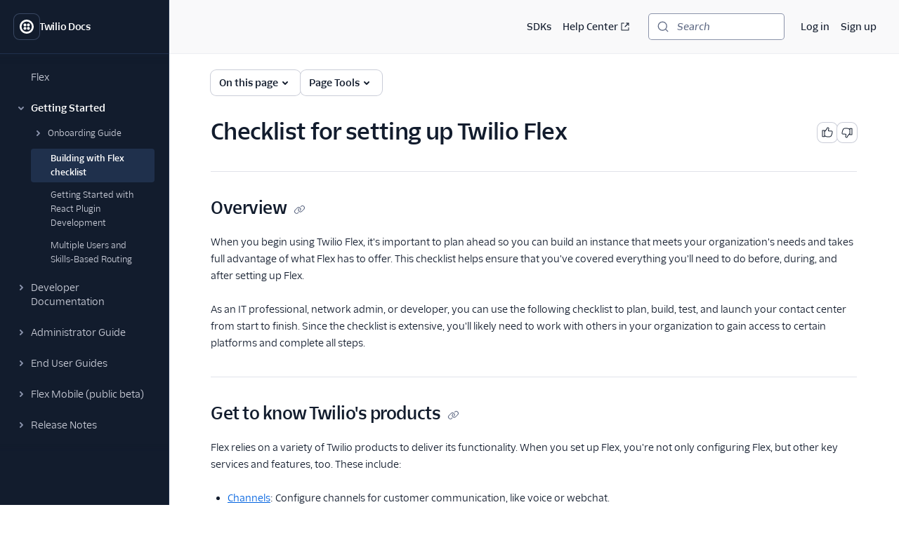

--- FILE ---
content_type: text/html; charset=utf-8
request_url: https://static0.twilio.com/docs/flex/building-checklist
body_size: 43455
content:
<!DOCTYPE html><html lang="en"><head><meta charSet="utf-8" data-next-head=""/><meta name="viewport" content="width=device-width" data-next-head=""/><script async="" defer="" src="https://consent.trustarc.com/notice?domain=twilio.com&amp;c=teconsent&amp;gtm=1&amp;js=nj&amp;noticeType=bb"></script><title data-next-head="">Checklist for setting up Twilio Flex | Twilio</title><meta name="description" content="Plan and set up Flex efficiently by following this checklist." data-next-head=""/><link rel="canonical" href="https://www.twilio.com/docs/flex/building-checklist" data-next-head=""/><link rel="alternate" type="text/markdown" title="Checklist for setting up Twilio Flex Markdown version" href="https://www.twilio.com/docs/flex/building-checklist.md" data-next-head=""/><link rel="preconnect" href="https://assets.twilio.com"/><meta name="x-twilio-docs-source" content="primary"/><link rel="preload" href="/_next/static/css/0cfcd1beca7f592a.css?dpl=dpl_5SpYALrDX7L9hNfU5iHLpJFzzEoD" as="style"/><link rel="stylesheet" href="/_next/static/css/0cfcd1beca7f592a.css?dpl=dpl_5SpYALrDX7L9hNfU5iHLpJFzzEoD" data-n-g=""/><noscript data-n-css=""></noscript><script defer="" noModule="" src="/_next/static/chunks/polyfills-42372ed130431b0a.js?dpl=dpl_5SpYALrDX7L9hNfU5iHLpJFzzEoD"></script><script src="/_next/static/chunks/webpack-66b07f765c011506.js?dpl=dpl_5SpYALrDX7L9hNfU5iHLpJFzzEoD" defer=""></script><script src="/_next/static/chunks/framework-d225186ef6dc3b44.js?dpl=dpl_5SpYALrDX7L9hNfU5iHLpJFzzEoD" defer=""></script><script src="/_next/static/chunks/main-8777ec7573700f90.js?dpl=dpl_5SpYALrDX7L9hNfU5iHLpJFzzEoD" defer=""></script><script src="/_next/static/chunks/pages/_app-96ee07b22c456044.js?dpl=dpl_5SpYALrDX7L9hNfU5iHLpJFzzEoD" defer=""></script><script src="/_next/static/chunks/8cf7f8a3-8a69c0ebf2a17e1b.js?dpl=dpl_5SpYALrDX7L9hNfU5iHLpJFzzEoD" defer=""></script><script src="/_next/static/chunks/1389-aeae00b3cd0117d5.js?dpl=dpl_5SpYALrDX7L9hNfU5iHLpJFzzEoD" defer=""></script><script src="/_next/static/chunks/4172-5ad18c4f38b593ab.js?dpl=dpl_5SpYALrDX7L9hNfU5iHLpJFzzEoD" defer=""></script><script src="/_next/static/chunks/8501-bb8a7c1e144ee336.js?dpl=dpl_5SpYALrDX7L9hNfU5iHLpJFzzEoD" defer=""></script><script src="/_next/static/chunks/pages/docs/%5B...path%5D-1ef649ec1f0604d1.js?dpl=dpl_5SpYALrDX7L9hNfU5iHLpJFzzEoD" defer=""></script><script src="/_next/static/7HhzJp-gX7sfOeGBL7ux3/_buildManifest.js?dpl=dpl_5SpYALrDX7L9hNfU5iHLpJFzzEoD" defer=""></script><script src="/_next/static/7HhzJp-gX7sfOeGBL7ux3/_ssgManifest.js?dpl=dpl_5SpYALrDX7L9hNfU5iHLpJFzzEoD" defer=""></script></head><body><div id="__next"><!--$--><!--/$--><style data-emotion="css-global lbobjb">html{font-size:100%;font-family:'TwilioSansText','Inter var experimental','Inter var',-apple-system,BlinkMacSystemFont,'Segoe UI',Roboto,Oxygen-Sans,Ubuntu,Cantarell,'Helvetica Neue',sans-serif;}html:lang(ja) .paste-theme-provider,html:lang(ja-JP) .paste-theme-provider{font-family:'Inter var experimental','Inter var',Hiragino Sans,'ヒラギノ角ゴ ProN W3','Hiragino Kaku Gothic ProN','メイリオ',Meiryo,Osaka,'MS PGothic',sans-serif;}html:lang(zh-CN) .paste-theme-provider{font-family:'Inter var experimental','Inter var','Microsoft YaHei New',微软雅黑,'Microsoft Yahei','Microsoft JhengHei',宋体,SimSun,sans-serif;}html:lang(zh-TW) .paste-theme-provider,html:lang(zh-HK) .paste-theme-provider{font-family:'Inter var experimental','Inter var','Microsoft JhengHei',微軟正黑體,'Microsoft JhengHei UI','Microsoft YaHei',微軟雅黑,宋体,SimSun,sans-serif;}html:lang(ko) .paste-theme-provider{font-family:'Inter var experimental','Inter var','Microsoft JhengHei',微軟正黑體,'Microsoft JhengHei UI','Microsoft YaHei',微軟雅黑,宋体,SimSun,sans-serif;}body{background-color:rgb(255, 255, 255);margin:0;}*,*::after,*::before{box-sizing:border-box;}@media (prefers-reduced-motion: reduce){*{-webkit-animation-duration:0!important;animation-duration:0!important;-webkit-animation-iteration-count:1!important;animation-iteration-count:1!important;transition-duration:0!important;scroll-behavior:auto!important;}}:root{--reach-dialog:1;}</style><style data-emotion="css-global 1uje5tv">@font-face{font-family:'Inter var';font-weight:100 900;font-display:swap;font-style:normal;font-named-instance:'Regular';src:url("https://assets.twilio.com/public_assets/paste-fonts/1.5.2/Inter-roman.var.woff2?v=3.19") format("woff2");}@font-face{font-family:'Inter var';font-weight:100 900;font-display:swap;font-style:italic;font-named-instance:'Italic';src:url("https://assets.twilio.com/public_assets/paste-fonts/1.5.2/Inter-italic.var.woff2?v=3.19") format("woff2");}@font-face{font-family:'Inter var experimental';font-weight:100 900;font-display:swap;font-style:oblique 0deg 8deg;src:url("https://assets.twilio.com/public_assets/paste-fonts/1.5.2/Inter.var.woff2?v=3.19") format("woff2");}@font-face{font-family:'TwilioSansMono';font-style:normal;font-display:swap;font-weight:400;src:local(''),url('https://assets.twilio.com/public_assets/paste-fonts/1.5.2/TwilioSansMono-Regular.woff2') format('woff2'),url('https://assets.twilio.com/public_assets/paste-fonts/1.5.2/TwilioSansMono-Regular.woff') format('woff');}@font-face{font-family:'TwilioSansMono';font-style:italic;font-display:swap;font-weight:400;src:local(''),url('https://assets.twilio.com/public_assets/paste-fonts/1.5.2/TwilioSansMono-RegularItl.woff2') format('woff2'),url('https://assets.twilio.com/public_assets/paste-fonts/1.5.2/TwilioSansMono-RegularItl.woff') format('woff');}@font-face{font-family:'TwilioSansMono';font-style:normal;font-display:swap;font-weight:700;src:local(''),url('https://assets.twilio.com/public_assets/paste-fonts/1.5.2/TwilioSansMono-Bold.woff2') format('woff2'),url('https://assets.twilio.com/public_assets/paste-fonts/1.5.2/TwilioSansMono-Bold.woff') format('woff');}@font-face{font-family:'TwilioSansMono';font-style:italic;font-display:swap;font-weight:700;src:local(''),url('https://assets.twilio.com/public_assets/paste-fonts/1.5.2/TwilioSansMono-BoldItl.woff2') format('woff2'),url('https://assets.twilio.com/public_assets/paste-fonts/1.5.2/TwilioSansMono-BoldItl.woff') format('woff');}@font-face{font-family:'TwilioSansMono';font-style:normal;font-display:swap;font-weight:500;src:local(''),url('https://assets.twilio.com/public_assets/paste-fonts/1.5.2/TwilioSansMono-Medium.woff2') format('woff2'),url('https://assets.twilio.com/public_assets/paste-fonts/1.5.2/TwilioSansMono-Medium.woff') format('woff');}@font-face{font-family:'TwilioSansMono';font-style:italic;font-display:swap;font-weight:500;src:local(''),url('https://assets.twilio.com/public_assets/paste-fonts/1.5.2/TwilioSansMono-MediumItl.woff2') format('woff2'),url('https://assets.twilio.com/public_assets/paste-fonts/1.5.2/TwilioSansMono-MediumItl.woff') format('woff');}@font-face{font-family:'TwilioSansText';font-style:normal;font-display:swap;font-weight:300;src:local(''),url('https://assets.twilio.com/public_assets/paste-fonts/1.5.2/TwilioSansText-Light.woff2') format('woff2'),url('https://assets.twilio.com/public_assets/paste-fonts/1.5.2/TwilioSansText-Light.woff') format('woff');}@font-face{font-family:'TwilioSansText';font-style:italic;font-display:swap;font-weight:300;src:local(''),url('https://assets.twilio.com/public_assets/paste-fonts/1.5.2/TwilioSansText-LightItl.woff2') format('woff2'),url('https://assets.twilio.com/public_assets/paste-fonts/1.5.2/TwilioSansText-LightItl.woff') format('woff');}@font-face{font-family:'TwilioSansText';font-style:normal;font-display:swap;font-weight:400;src:local(''),url('https://assets.twilio.com/public_assets/paste-fonts/1.5.2/TwilioSansText-Regular.woff2') format('woff2'),url('https://assets.twilio.com/public_assets/paste-fonts/1.5.2/TwilioSansText-Regular.woff') format('woff');}@font-face{font-family:'TwilioSansText';font-style:italic;font-display:swap;font-weight:400;src:local(''),url('https://assets.twilio.com/public_assets/paste-fonts/1.5.2/TwilioSansText-RegularItl.woff2') format('woff2'),url('https://assets.twilio.com/public_assets/paste-fonts/1.5.2/TwilioSansText-RegularItl.woff') format('woff');}@font-face{font-family:'TwilioSansText';font-style:normal;font-display:swap;font-weight:500;src:local(''),url('https://assets.twilio.com/public_assets/paste-fonts/1.5.2/TwilioSansText-Medium.woff2') format('woff2'),url('https://assets.twilio.com/public_assets/paste-fonts/1.5.2/TwilioSansText-Medium.woff') format('woff');}@font-face{font-family:'TwilioSansText';font-style:italic;font-display:swap;font-weight:500;src:local(''),url('https://assets.twilio.com/public_assets/paste-fonts/1.5.2/TwilioSansText-MediumItl.woff2') format('woff2'),url('https://assets.twilio.com/public_assets/paste-fonts/1.5.2/TwilioSansText-MediumItl.woff') format('woff');}@font-face{font-family:'TwilioSansText';font-style:normal;font-display:swap;font-weight:600;src:local(''),url('https://assets.twilio.com/public_assets/paste-fonts/1.5.2/TwilioSansText-Semibold.woff2') format('woff2'),url('https://assets.twilio.com/public_assets/paste-fonts/1.5.2/TwilioSansText-Semibold.woff') format('woff');}@font-face{font-family:'TwilioSansText';font-style:italic;font-display:swap;font-weight:600;src:local(''),url('https://assets.twilio.com/public_assets/paste-fonts/1.5.2/TwilioSansText-SemiboldItl.woff2') format('woff2'),url('https://assets.twilio.com/public_assets/paste-fonts/1.5.2/TwilioSansText-SemiboldItl.woff') format('woff');}@font-face{font-family:'TwilioSansText';font-style:normal;font-display:swap;font-weight:700;src:local(''),url('https://assets.twilio.com/public_assets/paste-fonts/1.5.2/TwilioSansText-Bold.woff2') format('woff2'),url('https://assets.twilio.com/public_assets/paste-fonts/1.5.2/TwilioSansText-Bold.woff') format('woff');}@font-face{font-family:'TwilioSansText';font-style:italic;font-display:swap;font-weight:700;src:local(''),url('https://assets.twilio.com/public_assets/paste-fonts/1.5.2/TwilioSansText-BoldItl.woff2') format('woff2'),url('https://assets.twilio.com/public_assets/paste-fonts/1.5.2/TwilioSansText-BoldItl.woff') format('woff');}@font-face{font-family:'TwilioSansText';font-style:normal;font-display:swap;font-weight:800;src:local(''),url('https://assets.twilio.com/public_assets/paste-fonts/1.5.2/TwilioSansText-Extrabold.woff2') format('woff2'),url('https://assets.twilio.com/public_assets/paste-fonts/1.5.2/TwilioSansText-Extrabold.woff') format('woff');}@font-face{font-family:'TwilioSansText';font-style:italic;font-display:swap;font-weight:800;src:local(''),url('https://assets.twilio.com/public_assets/paste-fonts/1.5.2/TwilioSansText-ExtraboldItl.woff2') format('woff2'),url('https://assets.twilio.com/public_assets/paste-fonts/1.5.2/TwilioSansText-ExtraboldItl.woff') format('woff');}@font-face{font-family:'TwilioSansDisplay';font-style:normal;font-display:swap;font-weight:300;src:local(''),url('https://assets.twilio.com/public_assets/paste-fonts/1.5.2/TwilioSansDisplay-Light.woff2') format('woff2'),url('https://assets.twilio.com/public_assets/paste-fonts/1.5.2/TwilioSansDisplay-Light.woff') format('woff');}@font-face{font-family:'TwilioSansDisplay';font-style:italic;font-display:swap;font-weight:300;src:local(''),url('https://assets.twilio.com/public_assets/paste-fonts/1.5.2/TwilioSansDisplay-LightItl.woff2') format('woff2'),url('https://assets.twilio.com/public_assets/paste-fonts/1.5.2/TwilioSansDisplay-LightItl.woff') format('woff');}@font-face{font-family:'TwilioSansDisplay';font-style:normal;font-display:swap;font-weight:400;src:local(''),url('https://assets.twilio.com/public_assets/paste-fonts/1.5.2/TwilioSansDisplay-Regular.woff2') format('woff2'),url('https://assets.twilio.com/public_assets/paste-fonts/1.5.2/TwilioSansDisplay-Regular.woff') format('woff');}@font-face{font-family:'TwilioSansDisplay';font-style:italic;font-display:swap;font-weight:400;src:local(''),url('https://assets.twilio.com/public_assets/paste-fonts/1.5.2/TwilioSansDisplay-RegularItl.woff2') format('woff2'),url('https://assets.twilio.com/public_assets/paste-fonts/1.5.2/TwilioSansDisplay-RegularItl.woff') format('woff');}@font-face{font-family:'TwilioSansDisplay';font-style:normal;font-display:swap;font-weight:500;src:local(''),url('https://assets.twilio.com/public_assets/paste-fonts/1.5.2/TwilioSansDisplay-Medium.woff2') format('woff2'),url('https://assets.twilio.com/public_assets/paste-fonts/1.5.2/TwilioSansDisplay-Medium.woff') format('woff');}@font-face{font-family:'TwilioSansDisplay';font-style:italic;font-display:swap;font-weight:500;src:local(''),url('https://assets.twilio.com/public_assets/paste-fonts/1.5.2/TwilioSansDisplay-MediumItl.woff2') format('woff2'),url('https://assets.twilio.com/public_assets/paste-fonts/1.5.2/TwilioSansDisplay-MediumItl.woff') format('woff');}@font-face{font-family:'TwilioSansDisplay';font-style:normal;font-display:swap;font-weight:600;src:local(''),url('https://assets.twilio.com/public_assets/paste-fonts/1.5.2/TwilioSansDisplay-Semibold.woff2') format('woff2'),url('https://assets.twilio.com/public_assets/paste-fonts/1.5.2/TwilioSansDisplay-Semibold.woff') format('woff');}@font-face{font-family:'TwilioSansDisplay';font-style:italic;font-display:swap;font-weight:600;src:local(''),url('https://assets.twilio.com/public_assets/paste-fonts/1.5.2/TwilioSansDisplay-SemiboldItl.woff2') format('woff2'),url('https://assets.twilio.com/public_assets/paste-fonts/1.5.2/TwilioSansDisplay-SemiboldItl.woff') format('woff');}@font-face{font-family:'TwilioSansDisplay';font-style:normal;font-display:swap;font-weight:700;src:local(''),url('https://assets.twilio.com/public_assets/paste-fonts/1.5.2/TwilioSansDisplay-Bold.woff2') format('woff2'),url('https://assets.twilio.com/public_assets/paste-fonts/1.5.2/TwilioSansDisplay-Bold.woff') format('woff');}@font-face{font-family:'TwilioSansDisplay';font-style:italic;font-display:swap;font-weight:700;src:local(''),url('https://assets.twilio.com/public_assets/paste-fonts/1.5.2/TwilioSansDisplay-BoldItl.woff2') format('woff2'),url('https://assets.twilio.com/public_assets/paste-fonts/1.5.2/TwilioSansDisplay-BoldItl.woff') format('woff');}@font-face{font-family:'TwilioSansDisplay';font-style:normal;font-display:swap;font-weight:800;src:local(''),url('https://assets.twilio.com/public_assets/paste-fonts/1.5.2/TwilioSansDisplay-Extrabold.woff2') format('woff2'),url('https://assets.twilio.com/public_assets/paste-fonts/1.5.2/TwilioSansDisplay-Extrabold.woff') format('woff');}@font-face{font-family:'TwilioSansDisplay';font-style:italic;font-display:swap;font-weight:800;src:local(''),url('https://assets.twilio.com/public_assets/paste-fonts/1.5.2/TwilioSansDisplay-ExtraboldItl.woff2') format('woff2'),url('https://assets.twilio.com/public_assets/paste-fonts/1.5.2/TwilioSansDisplay-ExtraboldItl.woff') format('woff');}</style><style data-emotion="css 1pzojz9">.css-1pzojz9{color:rgb(18, 28, 45);-webkit-print-color-scheme:light;color-scheme:light;font-size:0.875rem;font-family:'TwilioSansText','Inter var experimental','Inter var',-apple-system,BlinkMacSystemFont,'Segoe UI',Roboto,Oxygen-Sans,Ubuntu,Cantarell,'Helvetica Neue',sans-serif;line-height:1.25rem;font-weight:400;font-variant-numeric:tabular-nums;}</style><div class="paste-theme-provider css-1pzojz9"><style data-emotion="css-global lbobjb">html{font-size:100%;font-family:'TwilioSansText','Inter var experimental','Inter var',-apple-system,BlinkMacSystemFont,'Segoe UI',Roboto,Oxygen-Sans,Ubuntu,Cantarell,'Helvetica Neue',sans-serif;}html:lang(ja) .paste-theme-provider,html:lang(ja-JP) .paste-theme-provider{font-family:'Inter var experimental','Inter var',Hiragino Sans,'ヒラギノ角ゴ ProN W3','Hiragino Kaku Gothic ProN','メイリオ',Meiryo,Osaka,'MS PGothic',sans-serif;}html:lang(zh-CN) .paste-theme-provider{font-family:'Inter var experimental','Inter var','Microsoft YaHei New',微软雅黑,'Microsoft Yahei','Microsoft JhengHei',宋体,SimSun,sans-serif;}html:lang(zh-TW) .paste-theme-provider,html:lang(zh-HK) .paste-theme-provider{font-family:'Inter var experimental','Inter var','Microsoft JhengHei',微軟正黑體,'Microsoft JhengHei UI','Microsoft YaHei',微軟雅黑,宋体,SimSun,sans-serif;}html:lang(ko) .paste-theme-provider{font-family:'Inter var experimental','Inter var','Microsoft JhengHei',微軟正黑體,'Microsoft JhengHei UI','Microsoft YaHei',微軟雅黑,宋体,SimSun,sans-serif;}body{background-color:rgb(255, 255, 255);margin:0;}*,*::after,*::before{box-sizing:border-box;}@media (prefers-reduced-motion: reduce){*{-webkit-animation-duration:0!important;animation-duration:0!important;-webkit-animation-iteration-count:1!important;animation-iteration-count:1!important;transition-duration:0!important;scroll-behavior:auto!important;}}:root{--reach-dialog:1;}</style><div class="css-1pzojz9"><style data-emotion="css-global 1r9iiex">*{font-variant-ligatures:none;font-feature-settings:"liga" 0;}.DocSearch-Button{background-color:rgb(255, 255, 255);border-radius:4px;box-shadow:0 0 0 1px #8B93AA;color:rgb(96, 107, 133);padding-left:0.75rem;padding-right:0.75rem;margin:0;width:100%;}.DocSearch-Button:hover{box-shadow:0 0 0 1px #006dfa;}.DocSearch-Button:active,.DocSearch-Button:focus{box-shadow:0 0 0 1px #cacdd8,0 0 0 3px #ffffff,0 0 0 4px #006dfa,0 0 0 6px #cce4ff;}.DocSearch-Button .DocSearch-Search-Icon{color:rgb(96, 107, 133);width:1rem;height:1rem;}.DocSearch-Button-Placeholder{font-size:0.875rem;font-family:'TwilioSansText','Inter var experimental','Inter var',-apple-system,BlinkMacSystemFont,'Segoe UI',Roboto,Oxygen-Sans,Ubuntu,Cantarell,'Helvetica Neue',sans-serif;font-weight:500;font-style:italic;padding-left:0.75rem;padding-right:0.75rem;}.DocSearch-Button-Key{top:0;padding-bottom:0;}.DocSearch-Container{color:rgb(18, 28, 45);-webkit-print-color-scheme:light;color-scheme:light;font-size:0.875rem;font-family:'TwilioSansText','Inter var experimental','Inter var',-apple-system,BlinkMacSystemFont,'Segoe UI',Roboto,Oxygen-Sans,Ubuntu,Cantarell,'Helvetica Neue',sans-serif;line-height:1.25rem;font-weight:400;font-variant-numeric:tabular-nums;}.DocSearch-Dropdown a{color:rgb(2, 99, 224);-webkit-text-decoration:underline;text-decoration:underline;}.DocSearch-Dropdown a:hover{-webkit-text-decoration:none;text-decoration:none;}.DocSearch-SearchBar{padding-bottom:0.25rem;}.DocSearch-Search-Icon{color:rgb(96, 107, 133);}.DocSearch-Input{padding-left:1rem;}.DocSearch-LoadingIndicator svg,.DocSearch-MagnifierLabel svg{width:1rem;height:1rem;}.DocSearch-Hits mark{color:rgb(2, 99, 224);}.DocSearch-Hit{padding-bottom:0.5rem;}.DocSearch-Hit a{border-color:rgb(225, 227, 234);border-style:solid;border-width:2px;-webkit-text-decoration:none;text-decoration:none;}.DocSearch-Hit[aria-selected=true] a{border-color:rgb(3, 11, 93);}.DocSearch-Hit-title{font-size:0.875rem;}.DocSearch-Hit-path{font-size:0.75rem;}.DocSearch-Hit-source{color:rgb(18, 28, 45);font-size:0.875rem;font-weight:500;}.DocSearch-Hit-icon{display:none;}.DocSearch-Prefill{color:rgb(2, 99, 224);-webkit-text-decoration:underline;text-decoration:underline;}.DocSearch-Prefill:hover{-webkit-text-decoration:none;text-decoration:none;}.DocSearch-Commands-Key{padding-bottom:0;}.DocSearch-Footer{-webkit-box-pack:start;-ms-flex-pack:start;-webkit-justify-content:start;justify-content:start;}.DocSearch-Logo{display:none;}:root{--docsearch-primary-color:rgb(3, 11, 93);--docsearch-text-color:rgb(18, 28, 45);--docsearch-spacing:1rem;--docsearch-icon-stroke-width:2px;--docsearch-highlight-color:rgb(3, 11, 93);--docsearch-muted-color:rgb(96, 107, 133);--docsearch-container-background:rgba(96, 107, 133, 0.5);--docsearch-logo-color:rgb(96, 107, 133);--docsearch-modal-width:44.5rem;--docsearch-modal-height:600px;--docsearch-modal-background:rgb(255, 255, 255);--docsearch-modal-shadow:0 2px 8px 0 rgba(18, 28, 45, 0.1);--docsearch-searchbox-height:46px;--docsearch-searchbox-background:rgb(18, 28, 45);--docsearch-searchbox-focus-background:rgb(255, 255, 255);--docsearch-searchbox-shadow:0 0 0 2px #ffffff,0 0 0 3px #006dfa,0 0 0 5px #cce4ff;--docsearch-hit-height:56px;--docsearch-hit-color:rgb(18, 28, 45);--docsearch-hit-active-color:rgb(255, 255, 255);--docsearch-hit-background:rgb(255, 255, 255);--docsearch-hit-shadow:none;--docsearch-key-gradient:rgb(244, 244, 246);--docsearch-key-shadow:none;--docsearch-footer-height:44px;--docsearch-footer-background:rgb(255, 255, 255);--docsearch-footer-shadow:none;}html{scroll-behavior:smooth;scroll-padding-top:100px;}@media (max-width: 1440px){html{scroll-padding-top:156px;}}.grecaptcha-badge{visibility:hidden;}</style><style data-emotion="css ikpa90">.css-ikpa90{box-sizing:border-box;opacity:0;transition-delay:50ms;-webkit-transition:opacity 150ms ease;transition:opacity 150ms ease;}@media screen and (min-width: 768px){.css-ikpa90{opacity:1;}}</style><div data-paste-element="BOX" data-paste-core-version="21.0.1" class="css-ikpa90"><style data-emotion="css w8it0u">.css-w8it0u{box-sizing:border-box;background-color:rgb(255, 255, 255);border-radius:4px;box-shadow:0 -1px 0 0 #f4f4f6,0 3px 4px 0 rgba(15, 22, 33, 0.1);left:10px;padding-left:1.25rem;padding-right:1.25rem;padding-top:0.5rem;padding-bottom:0.5rem;position:fixed;top:10px;-webkit-transform:translateY(-150%);-moz-transform:translateY(-150%);-ms-transform:translateY(-150%);transform:translateY(-150%);-webkit-transition:-webkit-transform 0.1s;transition:transform 0.1s;z-index:90;display:-webkit-box;display:-webkit-flex;display:-ms-flexbox;display:flex;-webkit-column-gap:1.25rem;column-gap:1.25rem;}.css-w8it0u:focus-within{-webkit-transform:translateY(0%);-moz-transform:translateY(0%);-ms-transform:translateY(0%);transform:translateY(0%);}</style><div data-paste-element="SIDEBAR_SKIPLINKS" data-paste-core-version="21.0.1" class="css-w8it0u"><style data-emotion="css lpeit6">.css-lpeit6{box-sizing:border-box;color:rgb(2, 99, 224);font-size:inherit;font-weight:inherit;line-height:inherit;outline:none;-webkit-text-decoration:underline;text-decoration:underline;}.css-lpeit6:active,.css-lpeit6[data-active=true]{color:rgb(6, 3, 58);-webkit-text-decoration:none;text-decoration:none;}.css-lpeit6:focus{box-shadow:0 0 0 2px #ffffff,0 0 0 3px #006dfa,0 0 0 5px #cce4ff;color:rgb(2, 99, 224);-webkit-text-decoration:underline;text-decoration:underline;border-radius:4px;}.css-lpeit6:hover{color:rgb(3, 11, 93);-webkit-text-decoration:none;text-decoration:none;}</style><a data-paste-element="SIDEBAR_SKIPLINKS_LINK" data-paste-core-version="21.0.1" href="#twilio-docs-content-area" class="css-lpeit6">Skip to content</a><a data-paste-element="SIDEBAR_SKIPLINKS_LINK" data-paste-core-version="21.0.1" href="#twilio-docs-sidebar-nav" class="css-lpeit6">Skip to navigation</a><a data-paste-element="SIDEBAR_SKIPLINKS_LINK" data-paste-core-version="21.0.1" href="#twilio-docs-topbar" class="css-lpeit6">Skip to topbar</a></div><style data-emotion="css 66wgzi">.css-66wgzi{box-sizing:border-box;width:100%;overflow:visible;display:-webkit-box;display:-webkit-flex;display:-ms-flexbox;display:flex;-webkit-flex-direction:column;-ms-flex-direction:column;flex-direction:column;box-shadow:1px 0 0 0 #1f304c;background-color:rgb(18, 28, 45);z-index:50;position:fixed;top:0;left:0;bottom:0;}@media screen and (min-width: 768px){.css-66wgzi{width:15rem;}}</style><aside data-paste-element="SIDEBAR" data-paste-core-version="21.0.1" style="opacity:1;width:15rem;transform:translateX(0%)" id="_R_19lbkm_" class="css-66wgzi"><style data-emotion="css 3p6q35">.css-3p6q35{box-sizing:border-box;padding-left:1.25rem;padding-right:1.25rem;min-height:4.75rem;box-shadow:0 1px 0 0 #1f304c;z-index:40;display:-webkit-box;display:-webkit-flex;display:-ms-flexbox;display:flex;-webkit-align-items:center;-webkit-box-align:center;-ms-flex-align:center;align-items:center;-webkit-box-pack:start;-ms-flex-pack:start;-webkit-justify-content:flex-start;justify-content:flex-start;-webkit-flex-shrink:0;-ms-flex-negative:0;flex-shrink:0;-webkit-column-gap:1rem;column-gap:1rem;overflow:hidden;}</style><div data-paste-element="SIDEBAR_HEADER" data-paste-core-version="21.0.1" class="css-3p6q35"><style data-emotion="css s7diru">.css-s7diru{box-sizing:border-box;width:auto;-webkit-appearance:none;-moz-appearance:none;-ms-appearance:none;appearance:none;background:none;display:inline-block;border:none;outline:none;-webkit-transition:background-color 100ms ease-in,box-shadow 100ms ease-in,color 100ms ease-in;transition:background-color 100ms ease-in,box-shadow 100ms ease-in,color 100ms ease-in;font-family:inherit;font-weight:600;-webkit-text-decoration:none;text-decoration:none;position:relative;margin:0;border-radius:8px;cursor:pointer;color:rgb(255, 255, 255);background-color:rgb(18, 28, 45);box-shadow:0 0 0 1px #394762;padding:0.5rem;}.css-s7diru:hover{-webkit-text-decoration:none;text-decoration:none;color:rgb(255, 255, 255);background-color:rgb(31, 48, 76);box-shadow:0 0 0 1px #f4f4f6;}.css-s7diru:focus{-webkit-text-decoration:none;text-decoration:none;box-shadow:0 0 0 1px #394762,0 0 0 3px #121c2d,0 0 0 4px #ffffff,0 0 0 6px rgba(255, 255, 255, 0.2);}.css-s7diru:active,.css-s7diru[data-active=true]{-webkit-text-decoration:none;text-decoration:none;box-shadow:0 0 0 1px #ffffff;color:rgb(255, 255, 255);background-color:rgb(31, 48, 76);}</style><a data-paste-element="SIDEBAR_HEADER_ICON_BUTTON" data-paste-core-version="21.0.1" href="/docs" aria-busy="false" type="button" class="css-s7diru"><style data-emotion="css 1lgr57j">.css-1lgr57j{box-sizing:border-box;display:-webkit-box;display:-webkit-flex;display:-ms-flexbox;display:flex;-webkit-text-decoration:inherit;text-decoration:inherit;opacity:1;-webkit-box-pack:center;-ms-flex-pack:center;-webkit-justify-content:center;justify-content:center;-webkit-column-gap:0.25rem;column-gap:0.25rem;-webkit-align-items:center;-webkit-box-align:center;-ms-flex-align:center;align-items:center;width:100%;}</style><span data-paste-element="BOX" data-paste-core-version="21.0.1" class="css-1lgr57j"><style data-emotion="css pe4vrq">.css-pe4vrq{box-sizing:border-box;line-height:0;display:block;color:currentColor;width:1.25rem;height:1.25rem;-webkit-flex-shrink:0;-ms-flex-negative:0;flex-shrink:0;}</style><span data-paste-element="ICON" data-paste-core-version="21.0.1" class="css-pe4vrq"><svg role="img" aria-hidden="false" xmlns="http://www.w3.org/2000/svg" width="100%" height="100%" viewBox="0 0 20 20" aria-labelledby="LogoTwilioIcon-_R_4pjb9lbkm_"><title id="LogoTwilioIcon-_R_4pjb9lbkm_">Go to the Twilio Docs home page</title><path fill="currentColor" fill-rule="evenodd" d="M10 0C4.477 0 0 4.477 0 10s4.477 10 10 10 10-4.477 10-10A10 10 0 0010 0zm0 17.333a7.333 7.333 0 110-14.666 7.333 7.333 0 010 14.666zm4.533-9.8a2.067 2.067 0 11-2.066-2.066 2.08 2.08 0 012.066 2.066zm0 4.934a2.067 2.067 0 11-2.066-2.067 2.08 2.08 0 012.066 2.067zm-4.933 0A2.067 2.067 0 117.533 10.4 2.08 2.08 0 019.6 12.467zm0-4.934a2.067 2.067 0 11-2.067-2.066A2.08 2.08 0 019.6 7.533z"></path></svg></span></span></a><style data-emotion="css bt2jq2">.css-bt2jq2{box-sizing:border-box;opacity:1;font-size:0.875rem;font-weight:600;line-height:1.25rem;letter-spacing:-.02em;color:rgb(255, 255, 255);white-space:nowrap;text-overflow:ellipsis;overflow:hidden;margin:0;}</style><div data-paste-element="SIDEBAR_HEADER_LABEL" data-paste-core-version="21.0.1" class="css-bt2jq2">Twilio Docs</div></div><style data-emotion="css 1r1miiz">.css-1r1miiz{box-sizing:border-box;max-height:100%;overflow:hidden;-webkit-box-flex:1;-webkit-flex-grow:1;-ms-flex-positive:1;flex-grow:1;}</style><div data-paste-element="SIDEBAR_BODY" data-paste-core-version="21.0.1" class="css-1r1miiz"><style data-emotion="css 1j8kdpc">.css-1j8kdpc{box-sizing:border-box;-webkit-transition:opacity 150ms ease;transition:opacity 150ms ease;max-height:100%;overflow-y:auto;overflow-x:hidden;padding-top:1rem;padding-bottom:1rem;padding-left:1.25rem;padding-right:1.25rem;-webkit-box-flex:1;-webkit-flex-grow:1;-ms-flex-positive:1;flex-grow:1;}</style><style data-emotion="css 1uh9o2u">.css-1uh9o2u{overflow-scrolling:touch;background:linear-gradient(rgb(18, 28, 45) 33%, rgba(20,28,44, 0)),linear-gradient(rgba(20,28,44, 0), rgb(18, 28, 45) 66%) 0 100%,radial-gradient(farthest-side at 50% 100%, rgba(57, 71, 98, 0.5), rgba(0,0,0,0)) 0 100%;background-repeat:no-repeat;-webkit-background-size:100% 15px,100% 15px,100% 5px,100% 5px;background-size:100% 15px,100% 15px,100% 5px,100% 5px;background-attachment:local,local,scroll,scroll;box-sizing:border-box;-webkit-transition:opacity 150ms ease;transition:opacity 150ms ease;max-height:100%;overflow-y:auto;overflow-x:hidden;padding-top:1rem;padding-bottom:1rem;padding-left:1.25rem;padding-right:1.25rem;-webkit-box-flex:1;-webkit-flex-grow:1;-ms-flex-positive:1;flex-grow:1;}.css-1uh9o2u::-webkit-scrollbar{width:6px;}.css-1uh9o2u::-webkit-scrollbar-track{margin-top:8px;background:rgb(18, 28, 45);}.css-1uh9o2u::-webkit-scrollbar-thumb{background:rgb(37, 57, 91);border-radius:10px;}.css-1uh9o2u::-webkit-scrollbar-thumb:hover{background:rgb(64, 79, 110);}</style><nav data-paste-element="SIDEBAR_NAVIGATION" data-paste-core-version="21.0.1" aria-label="main" id="twilio-docs-sidebar-nav" class="css-1uh9o2u"><style data-emotion="css 4zrz0j">.css-4zrz0j{box-sizing:border-box;font-style:normal;font-weight:400;font-size:0.875rem;line-height:1.25rem;color:rgb(202, 205, 216);-webkit-transition:all 120ms ease;transition:all 120ms ease;border-radius:4px;cursor:pointer;display:-webkit-box;display:-webkit-flex;display:-ms-flexbox;display:flex;-webkit-box-flex:1;-webkit-flex-grow:1;-ms-flex-positive:1;flex-grow:1;-webkit-column-gap:0.5rem;column-gap:0.5rem;outline:none;padding-top:0.5rem;padding-bottom:0.5rem;position:relative;-webkit-text-decoration:none;text-decoration:none;background:none;border:none;overflow:hidden;padding-left:1.5rem;padding-right:0.5rem;margin-bottom:0.5rem;width:100%;}.css-4zrz0j:focus{box-shadow:0 0 0 1px #ffffff,inset 0 0 0 3px rgba(255, 255, 255, 0.2);}.css-4zrz0j:hover{-webkit-text-decoration:underline;text-decoration:underline;}</style><a data-paste-element="SIDEBAR_NAVIGATION_ITEM" data-paste-core-version="21.0.1" href="/docs/flex" class="css-4zrz0j"><style data-emotion="css qxhhlx">.css-qxhhlx{box-sizing:border-box;display:-webkit-box;display:-webkit-flex;display:-ms-flexbox;display:flex;-webkit-align-items:center;-webkit-box-align:center;-ms-flex-align:center;align-items:center;-webkit-box-pack:justify;-webkit-justify-content:space-between;justify-content:space-between;-webkit-column-gap:0.25rem;column-gap:0.25rem;-webkit-transition:all 120ms ease;transition:all 120ms ease;-webkit-box-flex:1;-webkit-flex-grow:1;-ms-flex-positive:1;flex-grow:1;float:none;opacity:1;white-space:normal;}</style><span data-paste-element="BOX" data-paste-core-version="21.0.1" class="css-qxhhlx">Flex</span></a><style data-emotion="css 17onuso">.css-17onuso{box-sizing:border-box;display:block;margin-bottom:0.5rem;}</style><div data-paste-element="SIDEBAR_NAVIGATION_DISCLOSURE" data-paste-core-version="21.0.1" class="css-17onuso"><style data-emotion="css 1icrb9o">.css-1icrb9o{box-sizing:border-box;display:-webkit-box;display:-webkit-flex;display:-ms-flexbox;display:flex;-webkit-align-items:center;-webkit-box-align:center;-ms-flex-align:center;align-items:center;-webkit-box-pack:justify;-webkit-justify-content:space-between;justify-content:space-between;-webkit-column-gap:0.5rem;column-gap:0.5rem;}</style><div data-paste-element="SIDEBAR_NAVIGATION_DISCLOSURE_HEADING_WRAPPER" data-paste-core-version="21.0.1" class="css-1icrb9o"><style data-emotion="css ecye55">.css-ecye55{box-sizing:border-box;font-style:normal;font-weight:600;font-size:0.875rem;line-height:1.25rem;color:rgb(255, 255, 255);-webkit-transition:all 120ms ease;transition:all 120ms ease;border-radius:4px;cursor:pointer;display:-webkit-box;display:-webkit-flex;display:-ms-flexbox;display:flex;-webkit-box-flex:1;-webkit-flex-grow:1;-ms-flex-positive:1;flex-grow:1;-webkit-column-gap:0.25rem;column-gap:0.25rem;outline:none;padding-top:0.5rem;padding-bottom:0.5rem;position:relative;-webkit-text-decoration:none;text-decoration:none;}.css-ecye55:focus{box-shadow:0 0 0 1px #ffffff,inset 0 0 0 3px rgba(255, 255, 255, 0.2);}</style><div data-paste-element="SIDEBAR_NAVIGATION_DISCLOSURE_HEADING" data-paste-core-version="21.0.1" type="button" aria-expanded="true" aria-controls="_R_5alb9lbkm_" class="css-ecye55"><style data-emotion="css 127bfmf">.css-127bfmf{box-sizing:border-box;display:-webkit-box;display:-webkit-flex;display:-ms-flexbox;display:flex;color:rgb(136, 145, 170);height:1.25rem;width:1.25rem;-webkit-transition:-webkit-transform 150ms ease;transition:transform 150ms ease;-webkit-transform:translateX(0) rotate(90deg);-moz-transform:translateX(0) rotate(90deg);-ms-transform:translateX(0) rotate(90deg);transform:translateX(0) rotate(90deg);}</style><span data-paste-element="SIDEBAR_NAVIGATION_DISCLOSURE_HEADING_EXPAND_ICON" data-paste-core-version="21.0.1" class="css-127bfmf"><style data-emotion="css pft8gl">.css-pft8gl{box-sizing:border-box;line-height:0;display:block;color:inherit;width:1.25rem;height:1.25rem;-webkit-flex-shrink:0;-ms-flex-negative:0;flex-shrink:0;}</style><span data-paste-element="ICON" data-paste-core-version="21.0.1" class="css-pft8gl"><svg role="img" aria-hidden="true" width="100%" height="100%" viewBox="0 0 20 20" fill="none" aria-labelledby="ChevronDisclosureIcon-_R_4qd5alb9lbkm_"><path fill="currentColor" fill-rule="evenodd" clip-rule="evenodd" d="M9.707 6.293a1 1 0 00-1.497 1.32l.083.094L10.585 10l-2.292 2.293a1 1 0 00-.083 1.32l.083.094a1 1 0 001.32.083l.094-.083 3-3a1 1 0 00.083-1.32l-.083-.094-3-3z"></path></svg></span></span><style data-emotion="css 1m2bqrv">.css-1m2bqrv{box-sizing:border-box;display:block;margin-left:0.25rem;-webkit-transition:all 120ms ease;transition:all 120ms ease;float:none;opacity:1;white-space:normal;}</style><span data-paste-element="BOX" data-paste-core-version="21.0.1" class="css-1m2bqrv">Getting Started</span></div></div><style data-emotion="css 1nm6rmy">.css-1nm6rmy{box-sizing:border-box;padding-left:1.5rem;color:rgb(202, 205, 216);margin-top:0.25rem;}</style><div data-paste-element="SIDEBAR_NAVIGATION_DISCLOSURE_CONTENT" data-paste-core-version="21.0.1" id="_R_5alb9lbkm_" class="css-1nm6rmy"><div data-paste-element="SIDEBAR_NAVIGATION_DISCLOSURE" data-paste-core-version="21.0.1" class="css-17onuso"><div data-paste-element="SIDEBAR_NAVIGATION_DISCLOSURE_HEADING_WRAPPER" data-paste-core-version="21.0.1" class="css-1icrb9o"><style data-emotion="css q9if6j">.css-q9if6j{box-sizing:border-box;font-style:normal;font-weight:400;font-size:0.75rem;line-height:1.25rem;color:rgb(202, 205, 216);-webkit-transition:all 120ms ease;transition:all 120ms ease;border-radius:4px;cursor:pointer;display:-webkit-box;display:-webkit-flex;display:-ms-flexbox;display:flex;-webkit-box-flex:1;-webkit-flex-grow:1;-ms-flex-positive:1;flex-grow:1;-webkit-column-gap:0.25rem;column-gap:0.25rem;outline:none;padding-top:0.25rem;padding-bottom:0.25rem;position:relative;-webkit-text-decoration:none;text-decoration:none;}.css-q9if6j:focus{box-shadow:0 0 0 1px #ffffff,inset 0 0 0 3px rgba(255, 255, 255, 0.2);}</style><div data-paste-element="SIDEBAR_NAVIGATION_DISCLOSURE_HEADING" data-paste-core-version="21.0.1" type="button" aria-expanded="false" aria-controls="_R_6l5alb9lbkm_" class="css-q9if6j"><style data-emotion="css f76d15">.css-f76d15{box-sizing:border-box;display:-webkit-box;display:-webkit-flex;display:-ms-flexbox;display:flex;color:rgb(136, 145, 170);height:1.25rem;width:1.25rem;-webkit-transition:-webkit-transform 150ms ease;transition:transform 150ms ease;-webkit-transform:translateX(0) rotate(0deg);-moz-transform:translateX(0) rotate(0deg);-ms-transform:translateX(0) rotate(0deg);transform:translateX(0) rotate(0deg);}</style><span data-paste-element="SIDEBAR_NAVIGATION_DISCLOSURE_HEADING_EXPAND_ICON" data-paste-core-version="21.0.1" class="css-f76d15"><span data-paste-element="ICON" data-paste-core-version="21.0.1" class="css-pft8gl"><svg role="img" aria-hidden="true" width="100%" height="100%" viewBox="0 0 20 20" fill="none" aria-labelledby="ChevronDisclosureIcon-_R_4qd6l5alb9lbkm_"><path fill="currentColor" fill-rule="evenodd" clip-rule="evenodd" d="M9.707 6.293a1 1 0 00-1.497 1.32l.083.094L10.585 10l-2.292 2.293a1 1 0 00-.083 1.32l.083.094a1 1 0 001.32.083l.094-.083 3-3a1 1 0 00.083-1.32l-.083-.094-3-3z"></path></svg></span></span><span data-paste-element="BOX" data-paste-core-version="21.0.1" class="css-1m2bqrv">Onboarding Guide</span></div></div><div data-paste-element="SIDEBAR_NAVIGATION_DISCLOSURE_CONTENT" data-paste-core-version="21.0.1" id="_R_6l5alb9lbkm_" hidden="" style="display:none" class="css-1nm6rmy"><style data-emotion="css lafmnu">.css-lafmnu{box-sizing:border-box;font-style:normal;font-weight:400;font-size:0.75rem;line-height:1.25rem;color:rgb(202, 205, 216);-webkit-transition:all 120ms ease;transition:all 120ms ease;border-radius:4px;cursor:pointer;display:-webkit-box;display:-webkit-flex;display:-ms-flexbox;display:flex;-webkit-box-flex:1;-webkit-flex-grow:1;-ms-flex-positive:1;flex-grow:1;-webkit-column-gap:0.5rem;column-gap:0.5rem;outline:none;padding-top:0.25rem;padding-bottom:0.25rem;position:relative;-webkit-text-decoration:none;text-decoration:none;background:none;border:none;overflow:hidden;padding-left:1.75rem;padding-right:0.5rem;margin-bottom:0.25rem;width:100%;}.css-lafmnu:focus{box-shadow:0 0 0 1px #ffffff,inset 0 0 0 3px rgba(255, 255, 255, 0.2);}.css-lafmnu:hover{-webkit-text-decoration:underline;text-decoration:underline;}</style><a data-paste-element="SIDEBAR_NAVIGATION_ITEM" data-paste-core-version="21.0.1" href="/docs/flex/onboarding-guide" class="css-lafmnu"><span data-paste-element="BOX" data-paste-core-version="21.0.1" class="css-qxhhlx">Introduction</span></a><a data-paste-element="SIDEBAR_NAVIGATION_ITEM" data-paste-core-version="21.0.1" href="/docs/flex/onboarding-guide/common-flex-glossary" class="css-lafmnu"><span data-paste-element="BOX" data-paste-core-version="21.0.1" class="css-qxhhlx">Glossary of Common Flex Terms</span></a><a data-paste-element="SIDEBAR_NAVIGATION_ITEM" data-paste-core-version="21.0.1" href="/docs/flex/onboarding-guide/set-up-your-flex-account" class="css-lafmnu"><span data-paste-element="BOX" data-paste-core-version="21.0.1" class="css-qxhhlx">Set Up Your Flex Account</span></a><a data-paste-element="SIDEBAR_NAVIGATION_ITEM" data-paste-core-version="21.0.1" href="/docs/flex/onboarding-guide/explore-the-built-in-flex-ui-views" class="css-lafmnu"><span data-paste-element="BOX" data-paste-core-version="21.0.1" class="css-qxhhlx">Explore the Built-In Flex UI Views</span></a><a data-paste-element="SIDEBAR_NAVIGATION_ITEM" data-paste-core-version="21.0.1" href="/docs/flex/onboarding-guide/handle-incoming-voice-and-sms-tasks" class="css-lafmnu"><span data-paste-element="BOX" data-paste-core-version="21.0.1" class="css-qxhhlx">Handle Incoming Voice and SMS Tasks</span></a><a data-paste-element="SIDEBAR_NAVIGATION_ITEM" data-paste-core-version="21.0.1" href="/docs/flex/onboarding-guide/configure-skill-based-routing" class="css-lafmnu"><span data-paste-element="BOX" data-paste-core-version="21.0.1" class="css-qxhhlx">Configure Skill-Based Routing</span></a><a data-paste-element="SIDEBAR_NAVIGATION_ITEM" data-paste-core-version="21.0.1" href="/docs/flex/onboarding-guide/edit-and-deploy-an-ivr" class="css-lafmnu"><span data-paste-element="BOX" data-paste-core-version="21.0.1" class="css-qxhhlx">Deploy an IVR to Route Calls to Queues</span></a></div></div><style data-emotion="css bxygmn">.css-bxygmn{box-sizing:border-box;font-style:normal;font-weight:600;font-size:0.75rem;line-height:1.25rem;color:rgb(255, 255, 255);-webkit-transition:all 120ms ease;transition:all 120ms ease;border-radius:4px;cursor:pointer;display:-webkit-box;display:-webkit-flex;display:-ms-flexbox;display:flex;-webkit-box-flex:1;-webkit-flex-grow:1;-ms-flex-positive:1;flex-grow:1;-webkit-column-gap:0.5rem;column-gap:0.5rem;outline:none;padding-top:0.25rem;padding-bottom:0.25rem;position:relative;-webkit-text-decoration:none;text-decoration:none;background:none;border:none;overflow:hidden;padding-left:1.75rem;padding-right:0.5rem;margin-bottom:0.25rem;width:100%;background-color:rgb(31, 48, 76);}.css-bxygmn:focus{box-shadow:0 0 0 1px #ffffff,inset 0 0 0 3px rgba(255, 255, 255, 0.2);}.css-bxygmn:hover{-webkit-text-decoration:underline;text-decoration:underline;}</style><a data-paste-element="SIDEBAR_NAVIGATION_ITEM" data-paste-core-version="21.0.1" href="/docs/flex/building-checklist" aria-current="page" class="css-bxygmn"><span data-paste-element="BOX" data-paste-core-version="21.0.1" class="css-qxhhlx">Building with Flex checklist</span></a><a data-paste-element="SIDEBAR_NAVIGATION_ITEM" data-paste-core-version="21.0.1" href="/docs/flex/quickstart/getting-started-plugin" class="css-lafmnu"><span data-paste-element="BOX" data-paste-core-version="21.0.1" class="css-qxhhlx">Getting Started with React Plugin Development</span></a><a data-paste-element="SIDEBAR_NAVIGATION_ITEM" data-paste-core-version="21.0.1" href="/docs/flex/admin-guide/tutorials/skills-assignment" class="css-lafmnu"><span data-paste-element="BOX" data-paste-core-version="21.0.1" class="css-qxhhlx">Multiple Users and Skills-Based Routing</span></a></div></div><div data-paste-element="SIDEBAR_NAVIGATION_DISCLOSURE" data-paste-core-version="21.0.1" class="css-17onuso"><div data-paste-element="SIDEBAR_NAVIGATION_DISCLOSURE_HEADING_WRAPPER" data-paste-core-version="21.0.1" class="css-1icrb9o"><style data-emotion="css 1vx51jp">.css-1vx51jp{box-sizing:border-box;font-style:normal;font-weight:400;font-size:0.875rem;line-height:1.25rem;color:rgb(202, 205, 216);-webkit-transition:all 120ms ease;transition:all 120ms ease;border-radius:4px;cursor:pointer;display:-webkit-box;display:-webkit-flex;display:-ms-flexbox;display:flex;-webkit-box-flex:1;-webkit-flex-grow:1;-ms-flex-positive:1;flex-grow:1;-webkit-column-gap:0.25rem;column-gap:0.25rem;outline:none;padding-top:0.5rem;padding-bottom:0.5rem;position:relative;-webkit-text-decoration:none;text-decoration:none;}.css-1vx51jp:focus{box-shadow:0 0 0 1px #ffffff,inset 0 0 0 3px rgba(255, 255, 255, 0.2);}</style><div data-paste-element="SIDEBAR_NAVIGATION_DISCLOSURE_HEADING" data-paste-core-version="21.0.1" type="button" aria-expanded="false" aria-controls="_R_9alb9lbkm_" class="css-1vx51jp"><span data-paste-element="SIDEBAR_NAVIGATION_DISCLOSURE_HEADING_EXPAND_ICON" data-paste-core-version="21.0.1" class="css-f76d15"><span data-paste-element="ICON" data-paste-core-version="21.0.1" class="css-pft8gl"><svg role="img" aria-hidden="true" width="100%" height="100%" viewBox="0 0 20 20" fill="none" aria-labelledby="ChevronDisclosureIcon-_R_4qd9alb9lbkm_"><path fill="currentColor" fill-rule="evenodd" clip-rule="evenodd" d="M9.707 6.293a1 1 0 00-1.497 1.32l.083.094L10.585 10l-2.292 2.293a1 1 0 00-.083 1.32l.083.094a1 1 0 001.32.083l.094-.083 3-3a1 1 0 00.083-1.32l-.083-.094-3-3z"></path></svg></span></span><span data-paste-element="BOX" data-paste-core-version="21.0.1" class="css-1m2bqrv">Developer Documentation</span></div></div><div data-paste-element="SIDEBAR_NAVIGATION_DISCLOSURE_CONTENT" data-paste-core-version="21.0.1" id="_R_9alb9lbkm_" hidden="" style="display:none" class="css-1nm6rmy"><a data-paste-element="SIDEBAR_NAVIGATION_ITEM" data-paste-core-version="21.0.1" href="/docs/flex/developer" class="css-lafmnu"><span data-paste-element="BOX" data-paste-core-version="21.0.1" class="css-qxhhlx">Index</span></a><a data-paste-element="SIDEBAR_NAVIGATION_ITEM" data-paste-core-version="21.0.1" href="/docs/flex/developer/ui-and-plugins" class="css-lafmnu"><span data-paste-element="BOX" data-paste-core-version="21.0.1" class="css-qxhhlx">Flex UI and Plugins</span></a><a data-paste-element="SIDEBAR_NAVIGATION_ITEM" data-paste-core-version="21.0.1" href="/docs/flex/conversations" class="css-lafmnu"><span data-paste-element="BOX" data-paste-core-version="21.0.1" class="css-qxhhlx">Flex Conversations</span></a><a data-paste-element="SIDEBAR_NAVIGATION_ITEM" data-paste-core-version="21.0.1" href="/docs/flex/developer/insights" class="css-lafmnu"><span data-paste-element="BOX" data-paste-core-version="21.0.1" class="css-qxhhlx">Flex Insights</span></a></div></div><div data-paste-element="SIDEBAR_NAVIGATION_DISCLOSURE" data-paste-core-version="21.0.1" class="css-17onuso"><div data-paste-element="SIDEBAR_NAVIGATION_DISCLOSURE_HEADING_WRAPPER" data-paste-core-version="21.0.1" class="css-1icrb9o"><div data-paste-element="SIDEBAR_NAVIGATION_DISCLOSURE_HEADING" data-paste-core-version="21.0.1" type="button" aria-expanded="false" aria-controls="_R_dalb9lbkm_" class="css-1vx51jp"><span data-paste-element="SIDEBAR_NAVIGATION_DISCLOSURE_HEADING_EXPAND_ICON" data-paste-core-version="21.0.1" class="css-f76d15"><span data-paste-element="ICON" data-paste-core-version="21.0.1" class="css-pft8gl"><svg role="img" aria-hidden="true" width="100%" height="100%" viewBox="0 0 20 20" fill="none" aria-labelledby="ChevronDisclosureIcon-_R_4qddalb9lbkm_"><path fill="currentColor" fill-rule="evenodd" clip-rule="evenodd" d="M9.707 6.293a1 1 0 00-1.497 1.32l.083.094L10.585 10l-2.292 2.293a1 1 0 00-.083 1.32l.083.094a1 1 0 001.32.083l.094-.083 3-3a1 1 0 00.083-1.32l-.083-.094-3-3z"></path></svg></span></span><span data-paste-element="BOX" data-paste-core-version="21.0.1" class="css-1m2bqrv">Administrator Guide</span></div></div><div data-paste-element="SIDEBAR_NAVIGATION_DISCLOSURE_CONTENT" data-paste-core-version="21.0.1" id="_R_dalb9lbkm_" hidden="" style="display:none" class="css-1nm6rmy"><a data-paste-element="SIDEBAR_NAVIGATION_ITEM" data-paste-core-version="21.0.1" href="/docs/flex/admin-guide" class="css-lafmnu"><span data-paste-element="BOX" data-paste-core-version="21.0.1" class="css-qxhhlx">Index</span></a><a data-paste-element="SIDEBAR_NAVIGATION_ITEM" data-paste-core-version="21.0.1" href="/docs/flex/admin-guide/what-is-twilio-flex" class="css-lafmnu"><span data-paste-element="BOX" data-paste-core-version="21.0.1" class="css-qxhhlx">What is Twilio Flex?</span></a><a data-paste-element="SIDEBAR_NAVIGATION_ITEM" data-paste-core-version="21.0.1" href="/docs/flex/admin-guide/core-concepts/introduction" class="css-lafmnu"><span data-paste-element="BOX" data-paste-core-version="21.0.1" class="css-qxhhlx">Core Concepts</span></a><a data-paste-element="SIDEBAR_NAVIGATION_ITEM" data-paste-core-version="21.0.1" href="/docs/flex/admin-guide/setup" class="css-lafmnu"><span data-paste-element="BOX" data-paste-core-version="21.0.1" class="css-qxhhlx">Contact Center Setup</span></a></div></div><div data-paste-element="SIDEBAR_NAVIGATION_DISCLOSURE" data-paste-core-version="21.0.1" class="css-17onuso"><div data-paste-element="SIDEBAR_NAVIGATION_DISCLOSURE_HEADING_WRAPPER" data-paste-core-version="21.0.1" class="css-1icrb9o"><div data-paste-element="SIDEBAR_NAVIGATION_DISCLOSURE_HEADING" data-paste-core-version="21.0.1" type="button" aria-expanded="false" aria-controls="_R_halb9lbkm_" class="css-1vx51jp"><span data-paste-element="SIDEBAR_NAVIGATION_DISCLOSURE_HEADING_EXPAND_ICON" data-paste-core-version="21.0.1" class="css-f76d15"><span data-paste-element="ICON" data-paste-core-version="21.0.1" class="css-pft8gl"><svg role="img" aria-hidden="true" width="100%" height="100%" viewBox="0 0 20 20" fill="none" aria-labelledby="ChevronDisclosureIcon-_R_4qdhalb9lbkm_"><path fill="currentColor" fill-rule="evenodd" clip-rule="evenodd" d="M9.707 6.293a1 1 0 00-1.497 1.32l.083.094L10.585 10l-2.292 2.293a1 1 0 00-.083 1.32l.083.094a1 1 0 001.32.083l.094-.083 3-3a1 1 0 00.083-1.32l-.083-.094-3-3z"></path></svg></span></span><span data-paste-element="BOX" data-paste-core-version="21.0.1" class="css-1m2bqrv">End User Guides</span></div></div><div data-paste-element="SIDEBAR_NAVIGATION_DISCLOSURE_CONTENT" data-paste-core-version="21.0.1" id="_R_halb9lbkm_" hidden="" style="display:none" class="css-1nm6rmy"><a data-paste-element="SIDEBAR_NAVIGATION_ITEM" data-paste-core-version="21.0.1" href="/docs/flex/end-user-guide" class="css-lafmnu"><span data-paste-element="BOX" data-paste-core-version="21.0.1" class="css-qxhhlx">All End User Guides</span></a><a data-paste-element="SIDEBAR_NAVIGATION_ITEM" data-paste-core-version="21.0.1" href="/docs/flex/end-user-guide/warm-transfer" class="css-lafmnu"><span data-paste-element="BOX" data-paste-core-version="21.0.1" class="css-qxhhlx">Warm Transfer</span></a><a data-paste-element="SIDEBAR_NAVIGATION_ITEM" data-paste-core-version="21.0.1" href="/docs/flex/end-user-guide/insights" class="css-lafmnu"><span data-paste-element="BOX" data-paste-core-version="21.0.1" class="css-qxhhlx">Flex Insights</span></a><a data-paste-element="SIDEBAR_NAVIGATION_ITEM" data-paste-core-version="21.0.1" href="/docs/flex/end-user-guide/real-time-reporting" class="css-lafmnu"><span data-paste-element="BOX" data-paste-core-version="21.0.1" class="css-qxhhlx">Real-time Reporting</span></a></div></div><div data-paste-element="SIDEBAR_NAVIGATION_DISCLOSURE" data-paste-core-version="21.0.1" class="css-17onuso"><div data-paste-element="SIDEBAR_NAVIGATION_DISCLOSURE_HEADING_WRAPPER" data-paste-core-version="21.0.1" class="css-1icrb9o"><div data-paste-element="SIDEBAR_NAVIGATION_DISCLOSURE_HEADING" data-paste-core-version="21.0.1" type="button" aria-expanded="false" aria-controls="_R_lalb9lbkm_" class="css-1vx51jp"><span data-paste-element="SIDEBAR_NAVIGATION_DISCLOSURE_HEADING_EXPAND_ICON" data-paste-core-version="21.0.1" class="css-f76d15"><span data-paste-element="ICON" data-paste-core-version="21.0.1" class="css-pft8gl"><svg role="img" aria-hidden="true" width="100%" height="100%" viewBox="0 0 20 20" fill="none" aria-labelledby="ChevronDisclosureIcon-_R_4qdlalb9lbkm_"><path fill="currentColor" fill-rule="evenodd" clip-rule="evenodd" d="M9.707 6.293a1 1 0 00-1.497 1.32l.083.094L10.585 10l-2.292 2.293a1 1 0 00-.083 1.32l.083.094a1 1 0 001.32.083l.094-.083 3-3a1 1 0 00.083-1.32l-.083-.094-3-3z"></path></svg></span></span><span data-paste-element="BOX" data-paste-core-version="21.0.1" class="css-1m2bqrv">Flex Mobile (public beta)</span></div></div><div data-paste-element="SIDEBAR_NAVIGATION_DISCLOSURE_CONTENT" data-paste-core-version="21.0.1" id="_R_lalb9lbkm_" hidden="" style="display:none" class="css-1nm6rmy"><a data-paste-element="SIDEBAR_NAVIGATION_ITEM" data-paste-core-version="21.0.1" href="/docs/flex/flex-mobile" class="css-lafmnu"><span data-paste-element="BOX" data-paste-core-version="21.0.1" class="css-qxhhlx">Overview</span></a></div></div><div data-paste-element="SIDEBAR_NAVIGATION_DISCLOSURE" data-paste-core-version="21.0.1" class="css-17onuso"><div data-paste-element="SIDEBAR_NAVIGATION_DISCLOSURE_HEADING_WRAPPER" data-paste-core-version="21.0.1" class="css-1icrb9o"><div data-paste-element="SIDEBAR_NAVIGATION_DISCLOSURE_HEADING" data-paste-core-version="21.0.1" type="button" aria-expanded="false" aria-controls="_R_palb9lbkm_" class="css-1vx51jp"><span data-paste-element="SIDEBAR_NAVIGATION_DISCLOSURE_HEADING_EXPAND_ICON" data-paste-core-version="21.0.1" class="css-f76d15"><span data-paste-element="ICON" data-paste-core-version="21.0.1" class="css-pft8gl"><svg role="img" aria-hidden="true" width="100%" height="100%" viewBox="0 0 20 20" fill="none" aria-labelledby="ChevronDisclosureIcon-_R_4qdpalb9lbkm_"><path fill="currentColor" fill-rule="evenodd" clip-rule="evenodd" d="M9.707 6.293a1 1 0 00-1.497 1.32l.083.094L10.585 10l-2.292 2.293a1 1 0 00-.083 1.32l.083.094a1 1 0 001.32.083l.094-.083 3-3a1 1 0 00.083-1.32l-.083-.094-3-3z"></path></svg></span></span><span data-paste-element="BOX" data-paste-core-version="21.0.1" class="css-1m2bqrv">Release Notes</span></div></div><div data-paste-element="SIDEBAR_NAVIGATION_DISCLOSURE_CONTENT" data-paste-core-version="21.0.1" id="_R_palb9lbkm_" hidden="" style="display:none" class="css-1nm6rmy"><a data-paste-element="SIDEBAR_NAVIGATION_ITEM" data-paste-core-version="21.0.1" href="/docs/flex/how-we-release-flex" class="css-lafmnu"><span data-paste-element="BOX" data-paste-core-version="21.0.1" class="css-qxhhlx">How we release Flex</span></a><a data-paste-element="SIDEBAR_NAVIGATION_ITEM" data-paste-core-version="21.0.1" href="/docs/flex/release-notes/flex-ui-release-notes-for-v2xx" class="css-lafmnu"><span data-paste-element="BOX" data-paste-core-version="21.0.1" class="css-qxhhlx">Flex UI 2.x.x release notes</span></a><a data-paste-element="SIDEBAR_NAVIGATION_ITEM" data-paste-core-version="21.0.1" href="/docs/flex/release-notes/webchat-ui-release-notes" class="css-lafmnu"><span data-paste-element="BOX" data-paste-core-version="21.0.1" class="css-qxhhlx">Flex Webchat UI release notes</span></a><a data-paste-element="SIDEBAR_NAVIGATION_ITEM" data-paste-core-version="21.0.1" href="/docs/flex/release-notes/flex-plugins-cli-release-notes" class="css-lafmnu"><span data-paste-element="BOX" data-paste-core-version="21.0.1" class="css-qxhhlx">Flex Plugins CLI release notes</span></a><a data-paste-element="SIDEBAR_NAVIGATION_ITEM" data-paste-core-version="21.0.1" href="/docs/flex/flex-ui-eol-reference" class="css-lafmnu"><span data-paste-element="BOX" data-paste-core-version="21.0.1" class="css-qxhhlx">Flex UI minor version end-of-life reference</span></a><div data-paste-element="SIDEBAR_NAVIGATION_DISCLOSURE" data-paste-core-version="21.0.1" class="css-17onuso"><div data-paste-element="SIDEBAR_NAVIGATION_DISCLOSURE_HEADING_WRAPPER" data-paste-core-version="21.0.1" class="css-1icrb9o"><div data-paste-element="SIDEBAR_NAVIGATION_DISCLOSURE_HEADING" data-paste-core-version="21.0.1" type="button" aria-expanded="false" aria-controls="_R_qlpalb9lbkm_" class="css-q9if6j"><span data-paste-element="SIDEBAR_NAVIGATION_DISCLOSURE_HEADING_EXPAND_ICON" data-paste-core-version="21.0.1" class="css-f76d15"><span data-paste-element="ICON" data-paste-core-version="21.0.1" class="css-pft8gl"><svg role="img" aria-hidden="true" width="100%" height="100%" viewBox="0 0 20 20" fill="none" aria-labelledby="ChevronDisclosureIcon-_R_4qdqlpalb9lbkm_"><path fill="currentColor" fill-rule="evenodd" clip-rule="evenodd" d="M9.707 6.293a1 1 0 00-1.497 1.32l.083.094L10.585 10l-2.292 2.293a1 1 0 00-.083 1.32l.083.094a1 1 0 001.32.083l.094-.083 3-3a1 1 0 00.083-1.32l-.083-.094-3-3z"></path></svg></span></span><span data-paste-element="BOX" data-paste-core-version="21.0.1" class="css-1m2bqrv">Archived release notes</span></div></div><div data-paste-element="SIDEBAR_NAVIGATION_DISCLOSURE_CONTENT" data-paste-core-version="21.0.1" id="_R_qlpalb9lbkm_" hidden="" style="display:none" class="css-1nm6rmy"><a data-paste-element="SIDEBAR_NAVIGATION_ITEM" data-paste-core-version="21.0.1" href="/docs/flex/release-notes/ui-release-notes" class="css-lafmnu"><span data-paste-element="BOX" data-paste-core-version="21.0.1" class="css-qxhhlx">Flex UI archived release notes</span></a><a data-paste-element="SIDEBAR_NAVIGATION_ITEM" data-paste-core-version="21.0.1" href="/docs/flex/release-notes/webchat-release-notes-archive" class="css-lafmnu"><span data-paste-element="BOX" data-paste-core-version="21.0.1" class="css-qxhhlx">Flex Webchat archived release notes</span></a><a data-paste-element="SIDEBAR_NAVIGATION_ITEM" data-paste-core-version="21.0.1" href="/docs/flex/release-notes/backend-release-notes-archive" class="css-lafmnu"><span data-paste-element="BOX" data-paste-core-version="21.0.1" class="css-qxhhlx">Flex backend archived release notes</span></a></div></div></div></div></nav></div></aside></div><style data-emotion="css 1tfs3ue">.css-1tfs3ue{box-sizing:border-box;margin-left:0;position:relative;background-color:rgb(255, 255, 255);}@media screen and (min-width: 768px){.css-1tfs3ue{margin-left:15rem;}}</style><div data-paste-element="SIDEBAR_PUSH_CONTENT_WRAPPER" data-paste-core-version="21.0.1" class="css-1tfs3ue"><style data-emotion="css ywcuc">.css-ywcuc{box-sizing:border-box;width:100%;min-height:4.75rem;background-color:rgb(249, 249, 250);box-shadow:0 1px 0 0 #edeef2;padding-left:1.5rem;padding-right:1.5rem;position:-webkit-sticky;position:sticky;top:0;display:-webkit-box;display:-webkit-flex;display:-ms-flexbox;display:flex;-webkit-box-pack:justify;-webkit-justify-content:space-between;justify-content:space-between;-webkit-align-items:center;-webkit-box-align:center;-ms-flex-align:center;align-items:center;-webkit-column-gap:1.5rem;column-gap:1.5rem;z-index:40;}</style><div data-paste-element="TOPBAR" data-paste-core-version="21.0.1" id="twilio-docs-topbar" class="css-ywcuc"><style data-emotion="css 1dkvjfb">.css-1dkvjfb{box-sizing:border-box;display:-webkit-box;display:-webkit-flex;display:-ms-flexbox;display:flex;-webkit-box-pack:start;-ms-flex-pack:start;-webkit-justify-content:flex-start;justify-content:flex-start;-webkit-box-flex-wrap:wrap;-webkit-flex-wrap:wrap;-ms-flex-wrap:wrap;flex-wrap:wrap;-webkit-box-flex:1;-webkit-flex-grow:1;-ms-flex-positive:1;flex-grow:1;-webkit-column-gap:1rem;column-gap:1rem;-webkit-align-items:center;-webkit-box-align:center;-ms-flex-align:center;align-items:center;}@media screen and (min-width: 768px){.css-1dkvjfb{display:none;}}</style><div data-paste-element="TOPBAR_ACTIONS" data-paste-core-version="21.0.1" class="css-1dkvjfb"><style data-emotion="css 1nye0dd">.css-1nye0dd{box-sizing:border-box;display:-webkit-box;display:-webkit-flex;display:-ms-flexbox;display:flex;-webkit-align-items:center;-webkit-box-align:center;-ms-flex-align:center;align-items:center;min-width:0;}</style><div data-paste-element="BOX" data-paste-core-version="21.0.1" class="css-1nye0dd"><style data-emotion="css 16b8zu5">.css-16b8zu5{position:relative;-webkit-text-decoration:none;text-decoration:none;color:rgb(255, 255, 255);}.css-16b8zu5:hover{-webkit-text-decoration:underline;text-decoration:underline;}.css-16b8zu5:focus{outline:none;box-shadow:0 0 0 2px #ffffff,0 0 0 3px #006dfa,0 0 0 5px #cce4ff;border-radius:2px;}</style><a class="css-16b8zu5" href="/docs"><style data-emotion="css 8jah14">.css-8jah14{box-sizing:border-box;-webkit-align-items:center;-webkit-box-align:center;-ms-flex-align:center;align-items:center;display:-webkit-box;display:-webkit-flex;display:-ms-flexbox;display:flex;}</style><span data-paste-element="MEDIA_OBJECT" data-paste-core-version="21.0.1" class="css-8jah14"><style data-emotion="css and4r">.css-and4r{box-sizing:border-box;display:-webkit-box;display:-webkit-flex;display:-ms-flexbox;display:flex;-webkit-flex-shrink:0;-ms-flex-negative:0;flex-shrink:0;margin-right:0.75rem;}</style><span data-paste-element="MEDIA_FIGURE" data-paste-core-version="21.0.1" class="css-and4r"><style data-emotion="css jsh2a3">.css-jsh2a3{box-sizing:border-box;line-height:0;display:block;color:rgb(242, 47, 70);width:2.5rem;height:2.5rem;-webkit-flex-shrink:0;-ms-flex-negative:0;flex-shrink:0;}</style><span data-paste-element="ICON" data-paste-core-version="21.0.1" class="css-jsh2a3"><svg role="img" aria-hidden="true" xmlns="http://www.w3.org/2000/svg" width="100%" height="100%" viewBox="0 0 20 20" aria-labelledby="LogoTwilioIcon-_R_16l33dlbkm_"><title id="LogoTwilioIcon-_R_16l33dlbkm_">Twilio Logo</title><path fill="currentColor" fill-rule="evenodd" d="M10 0C4.477 0 0 4.477 0 10s4.477 10 10 10 10-4.477 10-10A10 10 0 0010 0zm0 17.333a7.333 7.333 0 110-14.666 7.333 7.333 0 010 14.666zm4.533-9.8a2.067 2.067 0 11-2.066-2.066 2.08 2.08 0 012.066 2.066zm0 4.934a2.067 2.067 0 11-2.066-2.067 2.08 2.08 0 012.066 2.067zm-4.933 0A2.067 2.067 0 117.533 10.4 2.08 2.08 0 019.6 12.467zm0-4.934a2.067 2.067 0 11-2.067-2.066A2.08 2.08 0 019.6 7.533z"></path></svg></span></span><style data-emotion="css 1i39mnm">.css-1i39mnm{box-sizing:border-box;-webkit-flex:1;-ms-flex:1;flex:1;min-width:0;}</style><span data-paste-element="MEDIA_BODY" data-paste-core-version="21.0.1" class="css-1i39mnm"><style data-emotion="css 7aad9x">.css-7aad9x{margin:0;padding:0;color:rgb(18, 28, 45);font-size:1rem;line-height:1.25rem;}</style><span data-paste-element="TEXT" data-paste-core-version="21.0.1" class="css-7aad9x">Twilio Docs</span></span></span></a></div></div><style data-emotion="css 8o6zg9">.css-8o6zg9{box-sizing:border-box;display:-webkit-box;display:-webkit-flex;display:-ms-flexbox;display:flex;-webkit-box-pack:end;-ms-flex-pack:end;-webkit-justify-content:flex-end;justify-content:flex-end;-webkit-flex-shrink:0;-ms-flex-negative:0;flex-shrink:0;-webkit-box-flex-wrap:wrap;-webkit-flex-wrap:wrap;-ms-flex-wrap:wrap;flex-wrap:wrap;-webkit-box-flex:1;-webkit-flex-grow:1;-ms-flex-positive:1;flex-grow:1;-webkit-column-gap:1rem;column-gap:1rem;-webkit-align-items:center;-webkit-box-align:center;-ms-flex-align:center;align-items:center;}@media screen and (min-width: 768px){.css-8o6zg9{display:none;}}</style><div data-paste-element="TOPBAR_ACTIONS" data-paste-core-version="21.0.1" class="css-8o6zg9"><style data-emotion="css miaxae">.css-miaxae{box-sizing:border-box;min-width:2.25rem;}</style><search data-paste-element="BOX" data-paste-core-version="21.0.1" role="search" class="css-miaxae"><button type="button" class="DocSearch DocSearch-Button" aria-label="Search (Command+K)" disabled=""><span class="DocSearch-Button-Container"><svg width="20" height="20" class="DocSearch-Search-Icon" viewBox="0 0 20 20" aria-hidden="true"><path d="M14.386 14.386l4.0877 4.0877-4.0877-4.0877c-2.9418 2.9419-7.7115 2.9419-10.6533 0-2.9419-2.9418-2.9419-7.7115 0-10.6533 2.9418-2.9419 7.7115-2.9419 10.6533 0 2.9419 2.9418 2.9419 7.7115 0 10.6533z" stroke="currentColor" fill="none" fill-rule="evenodd" stroke-linecap="round" stroke-linejoin="round"></path></svg><span class="DocSearch-Button-Placeholder">Search</span></span><span class="DocSearch-Button-Keys"></span></button></search><style data-emotion="css qw1tfm">.css-qw1tfm{box-sizing:border-box;width:auto;-webkit-appearance:none;-moz-appearance:none;-ms-appearance:none;appearance:none;background:none;display:inline-block;border:none;outline:none;-webkit-transition:background-color 150ms ease-in,box-shadow 150ms ease-in,color 150ms ease-in;transition:background-color 150ms ease-in,box-shadow 150ms ease-in,color 150ms ease-in;font-family:inherit;font-weight:600;-webkit-text-decoration:none;text-decoration:none;position:relative;margin:0;border-radius:8px;cursor:pointer;color:rgb(18, 28, 45);background-color:rgb(255, 255, 255);box-shadow:0 0 0 1px #cacdd8;padding:0.25rem;}.css-qw1tfm:hover{background-color:rgb(255, 255, 255);box-shadow:0 0 0 1px #006dfa;color:rgb(2, 99, 224);}.css-qw1tfm:focus{-webkit-text-decoration:none;text-decoration:none;box-shadow:0 0 0 1px #cacdd8,0 0 0 3px #ffffff,0 0 0 4px #006dfa,0 0 0 6px #cce4ff;}.css-qw1tfm:active,.css-qw1tfm[data-active=true]{background-color:rgb(255, 255, 255);box-shadow:0 0 0 1px #06033a;color:rgb(6, 3, 58);}.css-qw1tfm:disabled,.css-qw1tfm:disabled:focus,.css-qw1tfm:disabled:hover,.css-qw1tfm[aria-disabled=true],.css-qw1tfm[aria-disabled=true]:focus,.css-qw1tfm[aria-disabled=true]:hover{background-color:rgb(255, 255, 255);box-shadow:0 0 0 1px #e1e3ea;color:rgb(139, 147, 170);}.css-qw1tfm[aria-pressed=true]{background-color:rgb(244, 249, 255);box-shadow:0 0 0 1px #006dfa;color:rgb(2, 99, 224);}.css-qw1tfm[aria-pressed=true]:hover{background-color:rgb(244, 249, 255);box-shadow:0 0 0 1px #030b5d;color:rgb(3, 11, 93);}.css-qw1tfm[aria-pressed=true]:active,.css-qw1tfm[aria-pressed=true][data-active=true]{background-color:rgb(244, 249, 255);box-shadow:0 0 0 1px #06033a;color:rgb(6, 3, 58);}.css-qw1tfm[aria-pressed=true]:focus{background-color:rgb(244, 249, 255);box-shadow:0 0 0 1px #cacdd8,0 0 0 3px #ffffff,0 0 0 4px #006dfa,0 0 0 6px #cce4ff;color:rgb(2, 99, 224);}.css-qw1tfm[aria-pressed=true]:disabled,.css-qw1tfm[aria-pressed=true][aria-disabled=true]{background-color:rgb(225, 227, 234);box-shadow:0 0 0 1px #e1e3ea;color:rgb(255, 255, 255);}</style><button data-paste-element="BUTTON" data-paste-core-version="21.0.1" aria-pressed="true" aria-label="Open main navigation" aria-busy="false" type="button" class="css-qw1tfm"><span data-paste-element="BOX" data-paste-core-version="21.0.1" class="css-1lgr57j"><style data-emotion="css 15m1pao">.css-15m1pao{box-sizing:border-box;width:1.75rem;height:1.75rem;position:relative;}</style><div data-paste-element="BOX" data-paste-core-version="21.0.1" class="css-15m1pao"><style data-emotion="css pwk8hy">.css-pwk8hy{position:absolute;width:1rem;height:3px;border-radius:8px;-webkit-transition:-webkit-transform 0.25s ease-in-out,opacity 0.25s ease-in-out;transition:transform 0.25s ease-in-out,opacity 0.25s ease-in-out;transform-origin:left center;background-color:rgb(96, 107, 133);top:7px;left:6px;-webkit-transform:translateX(6px) translateY(4px) rotate(45deg);-moz-transform:translateX(6px) translateY(4px) rotate(45deg);-ms-transform:translateX(6px) translateY(4px) rotate(45deg);transform:translateX(6px) translateY(4px) rotate(45deg);opacity:0;}</style><span color="colorTextIcon" transform="translateX(6px) translateY(4px) rotate(45deg)" opacity="0" class="css-pwk8hy"></span><style data-emotion="css 11r4jzp">.css-11r4jzp{position:absolute;width:1rem;height:3px;border-radius:8px;-webkit-transition:-webkit-transform 0.25s ease-in-out,opacity 0.25s ease-in-out;transition:transform 0.25s ease-in-out,opacity 0.25s ease-in-out;transform-origin:left center;background-color:rgb(96, 107, 133);top:13px;left:6px;-webkit-transform:translateX(2px) translateY(-5px) rotate(45deg);-moz-transform:translateX(2px) translateY(-5px) rotate(45deg);-ms-transform:translateX(2px) translateY(-5px) rotate(45deg);transform:translateX(2px) translateY(-5px) rotate(45deg);}</style><span color="colorTextIcon" transform="translateX(2px) translateY(-5px) rotate(45deg)" class="css-11r4jzp"></span><style data-emotion="css 1j6de5r">.css-1j6de5r{position:absolute;width:1rem;height:3px;border-radius:8px;-webkit-transition:-webkit-transform 0.25s ease-in-out,opacity 0.25s ease-in-out;transition:transform 0.25s ease-in-out,opacity 0.25s ease-in-out;transform-origin:left center;background-color:rgb(96, 107, 133);top:13px;left:6px;-webkit-transform:translateX(2px) translateY(6px) rotate(-45deg);-moz-transform:translateX(2px) translateY(6px) rotate(-45deg);-ms-transform:translateX(2px) translateY(6px) rotate(-45deg);transform:translateX(2px) translateY(6px) rotate(-45deg);}</style><span color="colorTextIcon" transform="translateX(2px) translateY(6px) rotate(-45deg)" class="css-1j6de5r"></span><style data-emotion="css 1odqdkr">.css-1odqdkr{position:absolute;width:1rem;height:3px;border-radius:8px;-webkit-transition:-webkit-transform 0.25s ease-in-out,opacity 0.25s ease-in-out;transition:transform 0.25s ease-in-out,opacity 0.25s ease-in-out;transform-origin:left center;background-color:rgb(96, 107, 133);top:19px;left:6px;-webkit-transform:translateX(6px) translateY(-4px) rotate(-45deg);-moz-transform:translateX(6px) translateY(-4px) rotate(-45deg);-ms-transform:translateX(6px) translateY(-4px) rotate(-45deg);transform:translateX(6px) translateY(-4px) rotate(-45deg);opacity:0;}</style><span color="colorTextIcon" transform="translateX(6px) translateY(-4px) rotate(-45deg)" opacity="0" class="css-1odqdkr"></span></div></span></button></div><style data-emotion="css hemv1x">.css-hemv1x{box-sizing:border-box;display:none;-webkit-box-pack:end;-ms-flex-pack:end;-webkit-justify-content:flex-end;justify-content:flex-end;-webkit-flex-shrink:0;-ms-flex-negative:0;flex-shrink:0;-webkit-box-flex-wrap:wrap;-webkit-flex-wrap:wrap;-ms-flex-wrap:wrap;flex-wrap:wrap;-webkit-box-flex:1;-webkit-flex-grow:1;-ms-flex-positive:1;flex-grow:1;-webkit-column-gap:1rem;column-gap:1rem;-webkit-align-items:center;-webkit-box-align:center;-ms-flex-align:center;align-items:center;}@media screen and (min-width: 768px){.css-hemv1x{display:-webkit-box;display:-webkit-flex;display:-ms-flexbox;display:flex;}}@media screen and (min-width: 1024px){.css-hemv1x{display:none;}}</style><div data-paste-element="TOPBAR_ACTIONS" data-paste-core-version="21.0.1" class="css-hemv1x"><style data-emotion="css 1grha7z">.css-1grha7z{box-sizing:border-box;min-width:150px;}</style><search data-paste-element="BOX" data-paste-core-version="21.0.1" role="search" class="css-1grha7z"><button type="button" class="DocSearch DocSearch-Button" aria-label="Search (Command+K)" disabled=""><span class="DocSearch-Button-Container"><svg width="20" height="20" class="DocSearch-Search-Icon" viewBox="0 0 20 20" aria-hidden="true"><path d="M14.386 14.386l4.0877 4.0877-4.0877-4.0877c-2.9418 2.9419-7.7115 2.9419-10.6533 0-2.9419-2.9418-2.9419-7.7115 0-10.6533 2.9418-2.9419 7.7115-2.9419 10.6533 0 2.9419 2.9418 2.9419 7.7115 0 10.6533z" stroke="currentColor" fill="none" fill-rule="evenodd" stroke-linecap="round" stroke-linejoin="round"></path></svg><span class="DocSearch-Button-Placeholder">Search</span></span><span class="DocSearch-Button-Keys"></span></button></search></div><style data-emotion="css 14xwvb">.css-14xwvb{box-sizing:border-box;display:none;-webkit-box-pack:start;-ms-flex-pack:start;-webkit-justify-content:flex-start;justify-content:flex-start;-webkit-box-flex-wrap:wrap;-webkit-flex-wrap:wrap;-ms-flex-wrap:wrap;flex-wrap:wrap;-webkit-box-flex:1;-webkit-flex-grow:1;-ms-flex-positive:1;flex-grow:1;-webkit-column-gap:1rem;column-gap:1rem;-webkit-align-items:center;-webkit-box-align:center;-ms-flex-align:center;align-items:center;}@media screen and (min-width: 768px){.css-14xwvb{display:none;}}@media screen and (min-width: 1024px){.css-14xwvb{display:none;}}@media screen and (min-width: 1440px){.css-14xwvb{display:-webkit-box;display:-webkit-flex;display:-ms-flexbox;display:flex;}}</style><div data-paste-element="TOPBAR_ACTIONS" data-paste-core-version="21.0.1" class="css-14xwvb"><style data-emotion="css dnwo4n">.css-dnwo4n{box-sizing:border-box;margin-bottom:0;display:-webkit-box;display:-webkit-flex;display:-ms-flexbox;display:flex;overflow:hidden;}</style><nav data-paste-element="IN_PAGE_NAVIGATION" data-paste-core-version="21.0.1" aria-label="Twilio products" class="css-dnwo4n"><style data-emotion="css ts22oj">.css-ts22oj{box-sizing:border-box;display:-webkit-box;display:-webkit-flex;display:-ms-flexbox;display:flex;-webkit-box-flex-wrap:nowrap;-webkit-flex-wrap:nowrap;-ms-flex-wrap:nowrap;flex-wrap:nowrap;overflow-x:auto;overflow-y:hidden;-webkit-box-flex:1;-webkit-flex-grow:1;-ms-flex-positive:1;flex-grow:1;}</style><style data-emotion="css 1ywodxz">.css-1ywodxz{overflow-x:auto;overflow-y:hidden;overflow-scrolling:touch;box-sizing:border-box;display:-webkit-box;display:-webkit-flex;display:-ms-flexbox;display:flex;-webkit-box-flex-wrap:nowrap;-webkit-flex-wrap:nowrap;-ms-flex-wrap:nowrap;flex-wrap:nowrap;overflow-x:auto;overflow-y:hidden;-webkit-box-flex:1;-webkit-flex-grow:1;-ms-flex-positive:1;flex-grow:1;}@supports (-moz-appearance:none){.css-1ywodxz{padding-bottom:0px;scrollbar-width:none;}}.css-1ywodxz::-webkit-scrollbar{height:0;}.css-1ywodxz::-webkit-scrollbar-track{background:transparent;}</style><div data-paste-element="IN_PAGE_NAVIGATION_SCROLL_WRAPPER" data-paste-core-version="21.0.1" class="css-1ywodxz"><style data-emotion="css v2gylz">.css-v2gylz{box-sizing:border-box;list-style-type:none;display:-webkit-box;display:-webkit-flex;display:-ms-flexbox;display:flex;-webkit-box-flex:1;-webkit-flex-grow:1;-ms-flex-positive:1;flex-grow:1;-webkit-box-pack:start;-ms-flex-pack:start;-webkit-justify-content:flex-start;justify-content:flex-start;padding:0;margin:0;-webkit-column-gap:1rem;column-gap:1rem;border-bottom-width:0;border-bottom-style:none;border-bottom-color:rgb(225, 227, 234);}</style><ul data-paste-element="IN_PAGE_NAVIGATION_ITEMS" data-paste-core-version="21.0.1" class="css-v2gylz"><style data-emotion="css m5glei">.css-m5glei{box-sizing:border-box;display:-webkit-box;display:-webkit-flex;display:-ms-flexbox;display:flex;min-width:0;}</style><li data-paste-element="TOPBAR_NAV_ITEM" data-paste-core-version="21.0.1" class="css-m5glei"><style data-emotion="css 1jrsz7z">.css-1jrsz7z{box-sizing:border-box;color:rgb(96, 107, 133);min-width:3rem;text-align:center;font-size:0.875rem;font-weight:500;overflow:hidden;position:relative;text-overflow:ellipsis;-webkit-transition:border-color 100ms ease,color 100ms ease;transition:border-color 100ms ease,color 100ms ease;white-space:nowrap;-webkit-text-decoration:none;text-decoration:none;width:100%;display:block;border-bottom-color:transparent;border-bottom-style:solid;border-bottom-width:1px;padding-bottom:0.75rem;padding-left:0.5rem;padding-right:0.5rem;padding-top:0.75rem;border-top-left-radius:8px;border-top-right-radius:8px;color:rgb(18, 28, 45);}.css-1jrsz7z:hover{border-bottom-color:rgb(3, 11, 93);border-left-color:rgb(3, 11, 93);color:rgb(3, 11, 93);}.css-1jrsz7z:focus{border-top-left-radius:8px;border-top-right-radius:8px;box-shadow:inset 0 0 0 1px #006dfa,inset 0 0 0 3px #cce4ff;outline:none;}</style><a data-paste-element="TOPBAR_NAV_ITEM_ANCHOR" data-paste-core-version="21.0.1" href="/docs/messaging" class="css-1jrsz7z">Messaging</a></li><li data-paste-element="TOPBAR_NAV_ITEM" data-paste-core-version="21.0.1" class="css-m5glei"><a data-paste-element="TOPBAR_NAV_ITEM_ANCHOR" data-paste-core-version="21.0.1" href="/docs/voice" class="css-1jrsz7z">Voice</a></li><li data-paste-element="TOPBAR_NAV_ITEM" data-paste-core-version="21.0.1" class="css-m5glei"><a data-paste-element="TOPBAR_NAV_ITEM_ANCHOR" data-paste-core-version="21.0.1" href="/docs/video" class="css-1jrsz7z">Video</a></li><li data-paste-element="TOPBAR_NAV_ITEM" data-paste-core-version="21.0.1" class="css-m5glei"><a data-paste-element="TOPBAR_NAV_ITEM_ANCHOR" data-paste-core-version="21.0.1" href="/docs/serverless" class="css-1jrsz7z">Serverless</a></li><li data-paste-element="TOPBAR_NAV_ITEM" data-paste-core-version="21.0.1" class="css-m5glei"><a data-paste-element="TOPBAR_NAV_ITEM_ANCHOR" data-paste-core-version="21.0.1" href="/docs/flex" class="css-1jrsz7z">Flex</a></li><li data-paste-element="TOPBAR_NAV_ITEM" data-paste-core-version="21.0.1" class="css-m5glei"><a data-paste-element="TOPBAR_NAV_ITEM_ANCHOR" data-paste-core-version="21.0.1" href="/docs/studio" class="css-1jrsz7z">Studio</a></li><li data-paste-element="TOPBAR_NAV_ITEM" data-paste-core-version="21.0.1" class="css-m5glei"><a data-paste-element="TOPBAR_NAV_ITEM_ANCHOR" data-paste-core-version="21.0.1" href="/docs" class="css-1jrsz7z">All docs...</a></li></ul></div></nav></div><style data-emotion="css sljj2y">.css-sljj2y{box-sizing:border-box;display:none;-webkit-box-pack:end;-ms-flex-pack:end;-webkit-justify-content:flex-end;justify-content:flex-end;-webkit-flex-shrink:0;-ms-flex-negative:0;flex-shrink:0;-webkit-box-flex-wrap:wrap;-webkit-flex-wrap:wrap;-ms-flex-wrap:wrap;flex-wrap:wrap;-webkit-box-flex:1;-webkit-flex-grow:1;-ms-flex-positive:1;flex-grow:1;-webkit-column-gap:1rem;column-gap:1rem;-webkit-align-items:center;-webkit-box-align:center;-ms-flex-align:center;align-items:center;}@media screen and (min-width: 768px){.css-sljj2y{display:none;}}@media screen and (min-width: 1024px){.css-sljj2y{display:-webkit-box;display:-webkit-flex;display:-ms-flexbox;display:flex;}}</style><div data-paste-element="TOPBAR_ACTIONS" data-paste-core-version="21.0.1" class="css-sljj2y"><nav data-paste-element="IN_PAGE_NAVIGATION" data-paste-core-version="21.0.1" aria-label="Libraries and help" class="css-dnwo4n"><div data-paste-element="IN_PAGE_NAVIGATION_SCROLL_WRAPPER" data-paste-core-version="21.0.1" class="css-1ywodxz"><ul data-paste-element="IN_PAGE_NAVIGATION_ITEMS" data-paste-core-version="21.0.1" class="css-v2gylz"><li data-paste-element="TOPBAR_NAV_ITEM" data-paste-core-version="21.0.1" class="css-m5glei"><a data-paste-element="TOPBAR_NAV_ITEM_ANCHOR" data-paste-core-version="21.0.1" href="/docs/libraries" class="css-1jrsz7z">SDKs</a></li><li data-paste-element="TOPBAR_NAV_ITEM" data-paste-core-version="21.0.1" class="css-m5glei"><a data-paste-element="TOPBAR_NAV_ITEM_ANCHOR" data-paste-core-version="21.0.1" rel="noreferrer noopener" target="_blank" href="https://help.twilio.com" class="css-1jrsz7z"><style data-emotion="css sncxrr">.css-sncxrr{box-sizing:border-box;display:-webkit-box;display:-webkit-flex;display:-ms-flexbox;display:flex;}</style><div data-paste-element="BOX" data-paste-core-version="21.0.1" class="css-sncxrr">Help Center<span data-paste-element="ICON" data-paste-core-version="21.0.1" class="css-pe4vrq"><svg role="img" aria-hidden="false" xmlns="http://www.w3.org/2000/svg" width="100%" height="100%" viewBox="0 0 20 20" aria-labelledby="LinkExternalIcon-_R_5alajb3dlbkm_"><title id="LinkExternalIcon-_R_5alajb3dlbkm_">Help Center</title><path fill="currentColor" fill-rule="evenodd" d="M8.4 4.5a.5.5 0 01.5.5v.1a.5.5 0 01-.5.5H5.6v8.8h8.8v-2.8a.5.5 0 01.41-.492l.09-.008h.1a.5.5 0 01.492.41l.008.09V15a.5.5 0 01-.41.492L15 15.5H5a.5.5 0 01-.492-.41L4.5 15V5a.5.5 0 01.41-.492L5 4.5h3.4zm6.6 0a.5.5 0 01.5.5v.1l-.001.01.001 3.29a.5.5 0 01-.5.5h-.1a.5.5 0 01-.5-.5l-.001-1.935-3.967 3.967a.611.611 0 01-.78.07l-.084-.07a.611.611 0 01-.07-.78l.07-.084L13.534 5.6H11.6a.5.5 0 01-.5-.5V5a.5.5 0 01.5-.5H15z"></path></svg></span></div></a></li></ul></div></nav><style data-emotion="css inbhe0">.css-inbhe0{box-sizing:border-box;margin-left:1rem;margin-right:1rem;min-width:12rem;}</style><search data-paste-element="BOX" data-paste-core-version="21.0.1" role="search" class="css-inbhe0"><button type="button" class="DocSearch DocSearch-Button" aria-label="Search (Command+K)" disabled=""><span class="DocSearch-Button-Container"><svg width="20" height="20" class="DocSearch-Search-Icon" viewBox="0 0 20 20" aria-hidden="true"><path d="M14.386 14.386l4.0877 4.0877-4.0877-4.0877c-2.9418 2.9419-7.7115 2.9419-10.6533 0-2.9419-2.9418-2.9419-7.7115 0-10.6533 2.9418-2.9419 7.7115-2.9419 10.6533 0 2.9419 2.9418 2.9419 7.7115 0 10.6533z" stroke="currentColor" fill="none" fill-rule="evenodd" stroke-linecap="round" stroke-linejoin="round"></path></svg><span class="DocSearch-Button-Placeholder">Search</span></span><span class="DocSearch-Button-Keys"></span></button></search><nav data-paste-element="IN_PAGE_NAVIGATION" data-paste-core-version="21.0.1" aria-label="Log in or sign up" class="css-dnwo4n"><div data-paste-element="IN_PAGE_NAVIGATION_SCROLL_WRAPPER" data-paste-core-version="21.0.1" class="css-1ywodxz"><ul data-paste-element="IN_PAGE_NAVIGATION_ITEMS" data-paste-core-version="21.0.1" class="css-v2gylz"><li data-paste-element="TOPBAR_NAV_ITEM" data-paste-core-version="21.0.1" class="css-m5glei"><a data-paste-element="TOPBAR_NAV_ITEM_ANCHOR" data-paste-core-version="21.0.1" rel="noreferrer noopener" target="_blank" href="https://www.twilio.com/login" class="css-1jrsz7z">Log in</a></li><li data-paste-element="TOPBAR_NAV_ITEM" data-paste-core-version="21.0.1" class="css-m5glei"><a data-paste-element="TOPBAR_NAV_ITEM_ANCHOR" data-paste-core-version="21.0.1" rel="noreferrer noopener" target="_blank" href="https://www.twilio.com/try-twilio" class="css-1jrsz7z">Sign up</a></li></ul></div></nav></div></div><style data-emotion="css 18f711l">.css-18f711l{box-sizing:border-box;padding-top:5.75rem;padding-left:1.5rem;padding-right:1.5rem;background-color:rgb(255, 255, 255);position:relative;margin-left:auto;margin-right:auto;max-width:77rem;box-sizing:content-box;}@media screen and (min-width: 768px){.css-18f711l{padding-top:5.75rem;padding-left:1.5rem;padding-right:1.5rem;}}@media screen and (min-width: 1024px){.css-18f711l{padding-top:5.75rem;padding-left:3.25rem;padding-right:3.25rem;}}@media screen and (min-width: 1440px){.css-18f711l{padding-top:2.25rem;}}</style><div data-paste-element="BOX" data-paste-core-version="21.0.1" id="twilio-docs-content-area" class="css-18f711l"><style data-emotion="css 146sg2s">.css-146sg2s{box-sizing:border-box;display:block;-webkit-box-pack:center;-ms-flex-pack:center;-webkit-justify-content:center;justify-content:center;}@media screen and (min-width: 768px){.css-146sg2s{display:block;}}@media screen and (min-width: 1024px){.css-146sg2s{display:-webkit-box;display:-webkit-flex;display:-ms-flexbox;display:flex;}}</style><main data-paste-element="BOX" data-paste-core-version="21.0.1" class="css-146sg2s"><style data-emotion="css 15sok2i">.css-15sok2i{box-sizing:border-box;display:none;-webkit-order:2;-ms-flex-order:2;order:2;margin-left:4.25rem;width:18.5rem;}@media screen and (min-width: 768px){.css-15sok2i{display:none;}}@media screen and (min-width: 1024px){.css-15sok2i{display:none;}}@media screen and (min-width: 1440px){.css-15sok2i{display:block;}}</style><div data-paste-element="BOX" data-paste-core-version="21.0.1" id="twilio-docs-content-aside-area" class="css-15sok2i"><style data-emotion="css 5v6lp">.css-5v6lp{box-sizing:border-box;position:-webkit-sticky;position:sticky;top:100px;}</style><div data-paste-element="BOX" data-paste-core-version="21.0.1" class="css-5v6lp"><style data-emotion="css 1j4yy0t">.css-1j4yy0t{box-sizing:border-box;max-height:calc(100vh - 76px - 24px - 9rem);display:-webkit-box;display:-webkit-flex;display:-ms-flexbox;display:flex;-webkit-flex-direction:column;-ms-flex-direction:column;flex-direction:column;}</style><div data-paste-element="BOX" data-paste-core-version="21.0.1" class="css-1j4yy0t"><style data-emotion="css roynbj">.css-roynbj{box-sizing:border-box;}</style><span data-paste-element="BOX" data-paste-core-version="21.0.1" class="css-roynbj"><style data-emotion="css 10rwbvz">.css-10rwbvz{margin:0;padding:0;color:rgb(18, 28, 45);font-size:0.875rem;line-height:1.25rem;margin-bottom:0.5rem;font-weight:600;letter-spacing:-.02em;display:block;word-break:break-word;}</style><span data-paste-element="HEADING" data-paste-core-version="21.0.1" class="css-10rwbvz">Page tools</span><style data-emotion="css l6fvbt">.css-l6fvbt{box-sizing:border-box;display:-webkit-box;display:-webkit-flex;display:-ms-flexbox;display:flex;-webkit-flex-direction:column;-ms-flex-direction:column;flex-direction:column;row-gap:0.25rem;margin-bottom:1.75rem;}</style><div data-paste-element="BOX" data-paste-core-version="21.0.1" class="css-l6fvbt"><a data-paste-element="ANCHOR" data-paste-core-version="21.0.1" href="/docs/flex/building-checklist.md" target="_blank" rel="noreferrer" class="css-lpeit6"><style data-emotion="css 18mnlmt">.css-18mnlmt{box-sizing:border-box;width:auto;-webkit-appearance:none;-moz-appearance:none;-ms-appearance:none;appearance:none;background:none;display:inline-block;border:none;outline:none;-webkit-transition:none;transition:none;font-family:inherit;font-weight:600;-webkit-text-decoration:none;text-decoration:none;position:relative;margin:0;border-radius:4px;cursor:pointer;color:rgb(2, 99, 224);text-align:left;padding-top:0;padding-right:0;padding-bottom:0;padding-left:0;border-width:0;font-size:inherit;}.css-18mnlmt:hover{-webkit-text-decoration:underline;text-decoration:underline;color:rgb(6, 3, 58);}.css-18mnlmt:focus{-webkit-text-decoration:none;text-decoration:none;box-shadow:0 0 0 2px #ffffff,0 0 0 3px #006dfa,0 0 0 5px #cce4ff;}.css-18mnlmt:active,.css-18mnlmt[data-active=true]{-webkit-text-decoration:underline;text-decoration:underline;box-shadow:none;color:rgb(6, 3, 58);}</style><button data-paste-element="BUTTON" data-paste-core-version="21.0.1" id="view-page-markdown" tabindex="-1" aria-busy="false" type="button" class="css-18mnlmt"><style data-emotion="css ahysrt">.css-ahysrt{box-sizing:border-box;display:-webkit-box;display:-webkit-flex;display:-ms-flexbox;display:flex;-webkit-text-decoration:inherit;text-decoration:inherit;opacity:1;-webkit-column-gap:0.25rem;column-gap:0.25rem;-webkit-align-items:center;-webkit-box-align:center;-ms-flex-align:center;align-items:center;width:100%;}</style><span data-paste-element="BOX" data-paste-core-version="21.0.1" class="css-ahysrt"><style data-emotion="css 1ehjyni">.css-1ehjyni{box-sizing:border-box;display:-webkit-box;display:-webkit-flex;display:-ms-flexbox;display:flex;-webkit-align-items:center;-webkit-box-align:center;-ms-flex-align:center;align-items:center;-webkit-column-gap:0.75rem;column-gap:0.75rem;}</style><div data-paste-element="BOX" data-paste-core-version="21.0.1" class="css-1ehjyni"><span data-paste-element="ICON" data-paste-core-version="21.0.1" class="css-pe4vrq"><svg role="img" aria-hidden="true" width="100%" height="100%" viewBox="0 0 20 20" fill="none" aria-labelledby="FileIcon-_R_6j9l3ad5dlbkm_"><path fill="currentColor" fill-rule="evenodd" clip-rule="evenodd" d="M16.5 17h-13a.5.5 0 01-.5-.5v-13a.5.5 0 01.5-.5h9.879a.5.5 0 01.353.146l3.122 3.122A.5.5 0 0117 6.62v9.88a.5.5 0 01-.5.5zM2 3.5A1.5 1.5 0 013.5 2h9.879a1.5 1.5 0 011.06.44l3.122 3.12A1.5 1.5 0 0118 6.622V16.5a1.5 1.5 0 01-1.5 1.5h-13A1.5 1.5 0 012 16.5v-13zM5.5 6a.5.5 0 000 1h6a.5.5 0 000-1h-6zM5 10a.5.5 0 01.5-.5h9a.5.5 0 010 1h-9A.5.5 0 015 10zm.5 3a.5.5 0 000 1h8a.5.5 0 000-1h-8z"></path></svg></span>View as Markdown</div></span></button></a><button data-paste-element="BUTTON" data-paste-core-version="21.0.1" id="copy-page-markdown" aria-busy="false" type="button" class="css-18mnlmt"><span data-paste-element="BOX" data-paste-core-version="21.0.1" class="css-ahysrt"><div data-paste-element="BOX" data-paste-core-version="21.0.1" class="css-1ehjyni"><span data-paste-element="ICON" data-paste-core-version="21.0.1" class="css-pe4vrq"><svg role="img" aria-hidden="true" xmlns="http://www.w3.org/2000/svg" width="100%" height="100%" viewBox="0 0 20 20" aria-labelledby="CopyIcon-_R_1kql3ad5dlbkm_"><path fill="currentColor" fill-rule="evenodd" d="M13.469 2.5c.63 0 1.15.48 1.212 1.094l.007.125-.001 1.593h1.407c.73 0 1.331.558 1.4 1.271l.006.136v9.375c0 .776-.63 1.406-1.406 1.406H6.719c-.777 0-1.407-.63-1.407-1.406v-1.407H3.719c-.631 0-1.15-.48-1.213-1.094L2.5 13.47v-9.75c0-.631.48-1.15 1.094-1.213L3.72 2.5h9.75zm2.625 3.75H6.719a.469.469 0 00-.469.469v9.375c0 .259.21.468.469.468h9.375c.259 0 .468-.21.468-.468V6.719a.469.469 0 00-.468-.469zm-2.625-2.813h-9.75a.281.281 0 00-.274.217l-.007.065v9.75c0 .133.092.244.216.274l.065.007 1.593-.001v-7.03c0-.731.558-1.332 1.271-1.4l.136-.006 7.031-.001V3.719a.281.281 0 00-.217-.274l-.064-.007z"></path></svg></span>Copy as Markdown</div></span></button></div></span><span data-paste-element="HEADING" data-paste-core-version="21.0.1" class="css-10rwbvz">On this page</span><style data-emotion="css zs6taj">.css-zs6taj{box-sizing:border-box;overflow:auto;margin-bottom:1.75rem;-webkit-flex:auto;-ms-flex:auto;flex:auto;}</style><nav data-paste-element="BOX" data-paste-core-version="21.0.1" aria-label="document outline" class="css-zs6taj"><style data-emotion="css 15sthfg">.css-15sthfg{margin:0;padding:0;list-style:none;border-left-width:1px;border-left-style:solid;border-left-color:rgb(202, 205, 216);}</style><style data-emotion="css 10x1kz5">.css-10x1kz5{box-sizing:border-box;margin:0;padding:0;list-style:none;border-left-width:1px;border-left-style:solid;border-left-color:rgb(202, 205, 216);}</style><ul data-paste-element="BOX" data-paste-core-version="21.0.1" class="css-10x1kz5"><style data-emotion="css 7tz84n">.css-7tz84n{display:block;margin-top:1rem;font-size:0.875rem;line-height:1.5rem;border-radius:2px;}.css-7tz84n.is-current{font-weight:600;}.css-7tz84n.is-current a{color:rgb(2, 99, 224);border-color:rgb(0, 109, 250);}.css-7tz84n:focus-within{box-shadow:0 0 0 2px #ffffff,0 0 0 3px #006dfa,0 0 0 5px #cce4ff;}</style><li class="is-current css-7tz84n"><style data-emotion="css yczov4">.css-yczov4{box-sizing:border-box;padding-left:2rem;color:rgb(96, 107, 133);-webkit-text-decoration:none;text-decoration:none;display:inline-block;width:100%;border-left-color:transparent;border-left-style:solid;border-left-width:2px;}.css-yczov4:focus{outline:none;border-left-color:rgb(3, 11, 93);color:rgb(3, 11, 93);}.css-yczov4:hover{border-left-color:rgb(3, 11, 93);color:rgb(3, 11, 93);}</style><a data-paste-element="BOX" data-paste-core-version="21.0.1" href="#overview" class="css-yczov4">Overview</a></li><li class=" css-7tz84n"><a data-paste-element="BOX" data-paste-core-version="21.0.1" href="#get-to-know-twilios-products" class="css-yczov4">Get to know Twilio&#x27;s products</a></li><li class=" css-7tz84n"><a data-paste-element="BOX" data-paste-core-version="21.0.1" href="#setup-steps" class="css-yczov4">Setup steps</a></li><style data-emotion="css 4ao0a4">.css-4ao0a4{display:block;margin-top:0.5rem;font-size:0.75rem;line-height:1.25rem;border-radius:2px;}.css-4ao0a4.is-current{font-weight:600;}.css-4ao0a4.is-current a{color:rgb(2, 99, 224);border-color:rgb(0, 109, 250);}.css-4ao0a4:focus-within{box-shadow:0 0 0 2px #ffffff,0 0 0 3px #006dfa,0 0 0 5px #cce4ff;}</style><li class=" css-4ao0a4"><style data-emotion="css bc5avt">.css-bc5avt{box-sizing:border-box;padding-left:3.25rem;color:rgb(96, 107, 133);-webkit-text-decoration:none;text-decoration:none;display:inline-block;width:100%;border-left-color:transparent;border-left-style:solid;border-left-width:2px;}.css-bc5avt:focus{outline:none;border-left-color:rgb(3, 11, 93);color:rgb(3, 11, 93);}.css-bc5avt:hover{border-left-color:rgb(3, 11, 93);color:rgb(3, 11, 93);}</style><a data-paste-element="BOX" data-paste-core-version="21.0.1" href="#step-1-planning-and-requirements" class="css-bc5avt">Step 1: Planning and requirements</a></li><li class=" css-4ao0a4"><a data-paste-element="BOX" data-paste-core-version="21.0.1" href="#step-2-account-and-environment-setup" class="css-bc5avt">Step 2: Account and environment setup</a></li><li class=" css-4ao0a4"><a data-paste-element="BOX" data-paste-core-version="21.0.1" href="#step-3-routing-and-onboarding" class="css-bc5avt">Step 3: Routing and onboarding</a></li><li class=" css-4ao0a4"><a data-paste-element="BOX" data-paste-core-version="21.0.1" href="#step-4-reporting-and-integrations" class="css-bc5avt">Step 4: Reporting and integrations</a></li><li class=" css-4ao0a4"><a data-paste-element="BOX" data-paste-core-version="21.0.1" href="#step-5-deployment-and-post-launch" class="css-bc5avt">Step 5: Deployment and post-launch</a></li><li class=" css-7tz84n"><a data-paste-element="BOX" data-paste-core-version="21.0.1" href="#step-1-planning-and-requirements-1" class="css-yczov4">Step 1: Planning and requirements</a></li><li class=" css-4ao0a4"><a data-paste-element="BOX" data-paste-core-version="21.0.1" href="#plan-your-flex-instance" class="css-bc5avt">Plan your Flex instance</a></li><li class=" css-4ao0a4"><a data-paste-element="BOX" data-paste-core-version="21.0.1" href="#meet-hardware-software-and-network-requirements" class="css-bc5avt">Meet hardware, software, and network requirements</a></li><li class=" css-4ao0a4"><a data-paste-element="BOX" data-paste-core-version="21.0.1" href="#engage-developers-to-help-you-build" class="css-bc5avt">Engage developers to help you build</a></li><li class=" css-7tz84n"><a data-paste-element="BOX" data-paste-core-version="21.0.1" href="#step-2-account-and-environment-setup-1" class="css-yczov4">Step 2: Account and environment setup</a></li><li class=" css-4ao0a4"><a data-paste-element="BOX" data-paste-core-version="21.0.1" href="#create-your-twilio-flex-accounts" class="css-bc5avt">Create your Twilio Flex accounts</a></li><li class=" css-4ao0a4"><a data-paste-element="BOX" data-paste-core-version="21.0.1" href="#set-up-a-staging-environment" class="css-bc5avt">Set up a staging environment</a></li><li class=" css-4ao0a4"><a data-paste-element="BOX" data-paste-core-version="21.0.1" href="#configure-communication-channels" class="css-bc5avt">Configure communication channels</a></li><li class=" css-4ao0a4"><a data-paste-element="BOX" data-paste-core-version="21.0.1" href="#optional-customize-your-ivr-flow" class="css-bc5avt">(Optional) Customize your IVR flow</a></li><li class=" css-7tz84n"><a data-paste-element="BOX" data-paste-core-version="21.0.1" href="#step-3-routing-and-onboarding-1" class="css-yczov4">Step 3: Routing and onboarding</a></li><li class=" css-4ao0a4"><a data-paste-element="BOX" data-paste-core-version="21.0.1" href="#set-up-rules-for-routing-tasks-to-agents" class="css-bc5avt">Set up rules for routing tasks to agents</a></li><li class=" css-4ao0a4"><a data-paste-element="BOX" data-paste-core-version="21.0.1" href="#onboard-agents-and-supervisors" class="css-bc5avt">Onboard agents and supervisors</a></li><li class=" css-7tz84n"><a data-paste-element="BOX" data-paste-core-version="21.0.1" href="#step-4-reporting-and-integrations-1" class="css-yczov4">Step 4: Reporting and integrations</a></li><li class=" css-4ao0a4"><a data-paste-element="BOX" data-paste-core-version="21.0.1" href="#set-up-analytics-and-reporting" class="css-bc5avt">Set up analytics and reporting</a></li><li class=" css-4ao0a4"><a data-paste-element="BOX" data-paste-core-version="21.0.1" href="#optional-integrate-with-external-tools" class="css-bc5avt">(Optional) Integrate with external tools</a></li><li class=" css-4ao0a4"><a data-paste-element="BOX" data-paste-core-version="21.0.1" href="#customize-agent-and-supervisor-experience-in-flex-ui" class="css-bc5avt">Customize agent and supervisor experience in Flex UI</a></li><li class=" css-7tz84n"><a data-paste-element="BOX" data-paste-core-version="21.0.1" href="#step-5-deployment-and-post-launch-1" class="css-yczov4">Step 5: Deployment and post-launch</a></li><li class=" css-4ao0a4"><a data-paste-element="BOX" data-paste-core-version="21.0.1" href="#scale" class="css-bc5avt">Scale</a></li><li class=" css-4ao0a4"><a data-paste-element="BOX" data-paste-core-version="21.0.1" href="#test-and-qa" class="css-bc5avt">Test and QA</a></li><li class=" css-4ao0a4"><a data-paste-element="BOX" data-paste-core-version="21.0.1" href="#prepare-training-and-documentation" class="css-bc5avt">Prepare training and documentation</a></li><li class=" css-4ao0a4"><a data-paste-element="BOX" data-paste-core-version="21.0.1" href="#finalize-your-launch-plan-and-go-live" class="css-bc5avt">Finalize your launch plan and go live</a></li><li class=" css-4ao0a4"><a data-paste-element="BOX" data-paste-core-version="21.0.1" href="#maintain-flex-in-production" class="css-bc5avt">Maintain Flex in production</a></li></ul></nav><div data-paste-element="BOX" data-paste-core-version="21.0.1" class="css-roynbj"><span data-paste-element="HEADING" data-paste-core-version="21.0.1" class="css-10rwbvz">Looking for more inspiration?</span>Visit the <a data-paste-element="ANCHOR" data-paste-core-version="21.0.1" href="https://www.twilio.com/en-us/developers" rel="noreferrer" target="_blank" class="css-lpeit6"><button data-paste-element="BUTTON" data-paste-core-version="21.0.1" tabindex="-1" aria-busy="false" type="button" class="css-18mnlmt"><span data-paste-element="BOX" data-paste-core-version="21.0.1" class="css-ahysrt"><div data-paste-element="BOX" data-paste-core-version="21.0.1" class="css-1ehjyni">Developer Hub</div></span></button></a></div></div></div></div><style data-emotion="css 176wst1">.css-176wst1{position:relative;min-width:0;width:100%;word-wrap:break-word;max-width:57.5rem;}.css-176wst1 li>div[data-paste-element="BOX"]{margin-top:1.5rem;margin-bottom:1.5rem;}.css-176wst1 li>ul,.css-176wst1 li>ol,.css-176wst1 li>p{margin-top:0;margin-bottom:0;}</style><style data-emotion="css 1tinb4t">.css-1tinb4t{box-sizing:border-box;position:relative;min-width:0;width:100%;word-wrap:break-word;max-width:57.5rem;}.css-1tinb4t li>div[data-paste-element="BOX"]{margin-top:1.5rem;margin-bottom:1.5rem;}.css-1tinb4t li>ul,.css-1tinb4t li>ol,.css-1tinb4t li>p{margin-top:0;margin-bottom:0;}</style><div data-paste-element="BOX" data-paste-core-version="21.0.1" class="css-1tinb4t"><style data-emotion="css 3f6qzj">.css-3f6qzj{box-sizing:border-box;display:block;position:fixed;top:76px;margin-left:-1.5rem;margin-right:-1.5rem;padding-left:1.5rem;padding-top:1.5rem;padding-bottom:1.5rem;background-color:rgb(255, 255, 255);width:-webkit-fill-available;width:-moz-available;width:fill-available;z-index:20;}@media screen and (min-width: 768px){.css-3f6qzj{display:block;}}@media screen and (min-width: 1024px){.css-3f6qzj{display:block;}}@media screen and (min-width: 1440px){.css-3f6qzj{display:none;}}</style><div data-paste-element="BOX" data-paste-core-version="21.0.1" class="css-3f6qzj"><style data-emotion="css n140ep">.css-n140ep{box-sizing:border-box;display:-webkit-box;display:-webkit-flex;display:-ms-flexbox;display:flex;-webkit-flex-direction:row;-ms-flex-direction:row;flex-direction:row;-webkit-column-gap:0.75rem;column-gap:0.75rem;}</style><div data-paste-element="BOX" data-paste-core-version="21.0.1" class="css-n140ep"><nav data-paste-element="BOX" data-paste-core-version="21.0.1" class="css-roynbj"><style data-emotion="css 1x54ie9">.css-1x54ie9{box-sizing:border-box;width:auto;-webkit-appearance:none;-moz-appearance:none;-ms-appearance:none;appearance:none;background:none;display:inline-block;border:none;outline:none;-webkit-transition:background-color 100ms ease-in,box-shadow 100ms ease-in,color 100ms ease-in;transition:background-color 100ms ease-in,box-shadow 100ms ease-in,color 100ms ease-in;font-family:inherit;font-weight:600;-webkit-text-decoration:none;text-decoration:none;position:relative;margin:0;border-radius:8px;cursor:pointer;color:rgb(18, 28, 45);background-color:rgb(255, 255, 255);box-shadow:0 0 0 1px #cacdd8;padding-top:0.5rem;padding-bottom:0.5rem;padding-left:0.75rem;padding-right:0.75rem;font-size:0.875rem;line-height:1.25rem;}.css-1x54ie9:hover{-webkit-text-decoration:none;text-decoration:none;color:rgb(2, 99, 224);background-color:rgb(255, 255, 255);box-shadow:0 0 0 1px #006dfa;}.css-1x54ie9:focus{-webkit-text-decoration:none;text-decoration:none;box-shadow:0 0 0 1px #cacdd8,0 0 0 3px #ffffff,0 0 0 4px #006dfa,0 0 0 6px #cce4ff;}.css-1x54ie9:active,.css-1x54ie9[data-active=true]{-webkit-text-decoration:none;text-decoration:none;box-shadow:0 0 0 1px #001489;color:rgb(0, 20, 137);background-color:rgb(244, 249, 255);}</style><button data-paste-element="MENU_BUTTON" data-paste-core-version="21.0.1" aria-expanded="false" aria-controls="_R_1kql5dlbkm_" aria-haspopup="menu" aria-busy="false" type="button" class="css-1x54ie9"><span data-paste-element="BOX" data-paste-core-version="21.0.1" class="css-1lgr57j">On this page<span data-paste-element="ICON" data-paste-core-version="21.0.1" class="css-pe4vrq"><svg role="img" aria-hidden="true" xmlns="http://www.w3.org/2000/svg" width="100%" height="100%" viewBox="0 0 20 20" aria-labelledby="ChevronDownIcon-_R_kplkql5dlbkm_"><path fill="currentColor" fill-rule="evenodd" d="M6.293 8.293a1 1 0 011.32-.083l.094.083L10 10.585l2.293-2.292a1 1 0 011.32-.083l.094.083a1 1 0 01.083 1.32l-.083.094-3 3a1 1 0 01-1.32.083l-.094-.083-3-3a1 1 0 010-1.414z"></path></svg></span></span></button><style data-emotion="css 31h1qt">.css-31h1qt{box-sizing:border-box;background-color:rgb(255, 255, 255);border-style:solid;border-width:1px;border-color:rgb(225, 227, 234);border-radius:8px;box-shadow:0 4px 16px 0 rgba(18, 28, 45, 0.2);max-width:18.5rem;min-width:12rem;z-index:20;padding-top:0.5rem;padding-bottom:0.5rem;overflow-y:scroll;max-height:18.5rem;}.css-31h1qt:focus{outline:none;}</style><div data-paste-element="BOX" data-paste-core-version="21.0.1" id="_R_1kql5dlbkm_" hidden="" style="display:none;position:fixed;left:100%;top:100%" role="menu" tabindex="-1" data-dialog="true" aria-orientation="vertical" aria-label="document outline" class="css-31h1qt"><style data-emotion="css d2yklo">.css-d2yklo{box-sizing:border-box;-webkit-appearance:none;-moz-appearance:none;-ms-appearance:none;appearance:none;background:none;border:none;display:block;text-align:left;font-family:inherit;font-size:0.875rem;font-weight:400;line-height:1.25rem;outline:none;padding-top:0.5rem;padding-bottom:0.5rem;border-radius:8px;margin-top:0.125rem;margin-bottom:0.125rem;margin-left:0.25rem;margin-right:0.25rem;cursor:pointer;padding-left:1.5rem;padding-right:1.5rem;width:-webkit-fill-available;width:-moz-available;width:fill-available;color:rgb(18, 28, 45);-webkit-text-decoration:none;text-decoration:none;color:rgb(2, 99, 224);background-color:rgb(244, 249, 255);border-color:rgb(0, 109, 250);}.css-d2yklo:hover{color:rgb(2, 99, 224);background-color:rgb(244, 249, 255);}.css-d2yklo:focus{color:rgb(2, 99, 224);background-color:rgb(244, 249, 255);}.css-d2yklo:checked,.css-d2yklo[aria-checked=true]{background-color:rgb(244, 249, 255);color:rgb(18, 28, 45);}.css-d2yklo:checked:hover,.css-d2yklo[aria-checked=true]:hover{background-color:rgb(249, 249, 250);color:rgb(2, 99, 224);}.css-d2yklo:checked:hover [data-paste-element='ICON'],.css-d2yklo[aria-checked=true]:hover [data-paste-element='ICON']{color:rgb(96, 107, 133);}.css-d2yklo:disabled,.css-d2yklo:disabled:focus,.css-d2yklo:disabled:hover,.css-d2yklo[aria-disabled=true],.css-d2yklo[aria-disabled=true]:focus,.css-d2yklo[aria-disabled=true]:hover{color:rgb(139, 147, 170);cursor:not-allowed;background-color:rgb(255, 255, 255);border-color:transparent;}</style><a data-paste-element="MOBILE_TOC_MENU_LINK_ACTIVE" data-paste-core-version="21.0.1" href="#overview" id="_R_1kql5dlbkm_-1" role="menuitem" class="css-d2yklo"><div data-paste-element="BOX" data-paste-core-version="21.0.1" class="css-roynbj">Overview</div></a><style data-emotion="css 19nhmb5">.css-19nhmb5{box-sizing:border-box;-webkit-appearance:none;-moz-appearance:none;-ms-appearance:none;appearance:none;background:none;border:none;display:block;text-align:left;font-family:inherit;font-size:0.875rem;font-weight:400;line-height:1.25rem;outline:none;padding-top:0.5rem;padding-bottom:0.5rem;border-radius:8px;margin-top:0.125rem;margin-bottom:0.125rem;margin-left:0.25rem;margin-right:0.25rem;cursor:pointer;padding-left:1.5rem;padding-right:1.5rem;width:-webkit-fill-available;width:-moz-available;width:fill-available;color:rgb(18, 28, 45);-webkit-text-decoration:none;text-decoration:none;}.css-19nhmb5:hover{color:rgb(2, 99, 224);background-color:rgb(244, 249, 255);}.css-19nhmb5:focus{color:rgb(2, 99, 224);background-color:rgb(244, 249, 255);}.css-19nhmb5:checked,.css-19nhmb5[aria-checked=true]{background-color:rgb(244, 249, 255);color:rgb(18, 28, 45);}.css-19nhmb5:checked:hover,.css-19nhmb5[aria-checked=true]:hover{background-color:rgb(249, 249, 250);color:rgb(2, 99, 224);}.css-19nhmb5:checked:hover [data-paste-element='ICON'],.css-19nhmb5[aria-checked=true]:hover [data-paste-element='ICON']{color:rgb(96, 107, 133);}.css-19nhmb5:disabled,.css-19nhmb5:disabled:focus,.css-19nhmb5:disabled:hover,.css-19nhmb5[aria-disabled=true],.css-19nhmb5[aria-disabled=true]:focus,.css-19nhmb5[aria-disabled=true]:hover{color:rgb(139, 147, 170);cursor:not-allowed;background-color:rgb(255, 255, 255);border-color:transparent;}</style><a data-paste-element="MOBILE_TOC_MENU_LINK" data-paste-core-version="21.0.1" href="#get-to-know-twilios-products" id="_R_1kql5dlbkm_-2" role="menuitem" class="css-19nhmb5"><div data-paste-element="BOX" data-paste-core-version="21.0.1" class="css-roynbj">Get to know Twilio&#x27;s products</div></a><a data-paste-element="MOBILE_TOC_MENU_LINK" data-paste-core-version="21.0.1" href="#setup-steps" id="_R_1kql5dlbkm_-3" role="menuitem" class="css-19nhmb5"><div data-paste-element="BOX" data-paste-core-version="21.0.1" class="css-roynbj">Setup steps</div></a><a data-paste-element="MOBILE_TOC_MENU_LINK" data-paste-core-version="21.0.1" href="#step-1-planning-and-requirements" id="_R_1kql5dlbkm_-4" role="menuitem" class="css-19nhmb5"><style data-emotion="css kyczyy">.css-kyczyy{box-sizing:border-box;padding-left:1.25rem;}</style><div data-paste-element="BOX" data-paste-core-version="21.0.1" class="css-kyczyy">Step 1: Planning and requirements</div></a><a data-paste-element="MOBILE_TOC_MENU_LINK" data-paste-core-version="21.0.1" href="#step-2-account-and-environment-setup" id="_R_1kql5dlbkm_-5" role="menuitem" class="css-19nhmb5"><div data-paste-element="BOX" data-paste-core-version="21.0.1" class="css-kyczyy">Step 2: Account and environment setup</div></a><a data-paste-element="MOBILE_TOC_MENU_LINK" data-paste-core-version="21.0.1" href="#step-3-routing-and-onboarding" id="_R_1kql5dlbkm_-6" role="menuitem" class="css-19nhmb5"><div data-paste-element="BOX" data-paste-core-version="21.0.1" class="css-kyczyy">Step 3: Routing and onboarding</div></a><a data-paste-element="MOBILE_TOC_MENU_LINK" data-paste-core-version="21.0.1" href="#step-4-reporting-and-integrations" id="_R_1kql5dlbkm_-7" role="menuitem" class="css-19nhmb5"><div data-paste-element="BOX" data-paste-core-version="21.0.1" class="css-kyczyy">Step 4: Reporting and integrations</div></a><a data-paste-element="MOBILE_TOC_MENU_LINK" data-paste-core-version="21.0.1" href="#step-5-deployment-and-post-launch" id="_R_1kql5dlbkm_-8" role="menuitem" class="css-19nhmb5"><div data-paste-element="BOX" data-paste-core-version="21.0.1" class="css-kyczyy">Step 5: Deployment and post-launch</div></a><a data-paste-element="MOBILE_TOC_MENU_LINK" data-paste-core-version="21.0.1" href="#step-1-planning-and-requirements-1" id="_R_1kql5dlbkm_-9" role="menuitem" class="css-19nhmb5"><div data-paste-element="BOX" data-paste-core-version="21.0.1" class="css-roynbj">Step 1: Planning and requirements</div></a><a data-paste-element="MOBILE_TOC_MENU_LINK" data-paste-core-version="21.0.1" href="#plan-your-flex-instance" id="_R_1kql5dlbkm_-10" role="menuitem" class="css-19nhmb5"><div data-paste-element="BOX" data-paste-core-version="21.0.1" class="css-kyczyy">Plan your Flex instance</div></a><a data-paste-element="MOBILE_TOC_MENU_LINK" data-paste-core-version="21.0.1" href="#meet-hardware-software-and-network-requirements" id="_R_1kql5dlbkm_-11" role="menuitem" class="css-19nhmb5"><div data-paste-element="BOX" data-paste-core-version="21.0.1" class="css-kyczyy">Meet hardware, software, and network requirements</div></a><a data-paste-element="MOBILE_TOC_MENU_LINK" data-paste-core-version="21.0.1" href="#engage-developers-to-help-you-build" id="_R_1kql5dlbkm_-12" role="menuitem" class="css-19nhmb5"><div data-paste-element="BOX" data-paste-core-version="21.0.1" class="css-kyczyy">Engage developers to help you build</div></a><a data-paste-element="MOBILE_TOC_MENU_LINK" data-paste-core-version="21.0.1" href="#step-2-account-and-environment-setup-1" id="_R_1kql5dlbkm_-13" role="menuitem" class="css-19nhmb5"><div data-paste-element="BOX" data-paste-core-version="21.0.1" class="css-roynbj">Step 2: Account and environment setup</div></a><a data-paste-element="MOBILE_TOC_MENU_LINK" data-paste-core-version="21.0.1" href="#create-your-twilio-flex-accounts" id="_R_1kql5dlbkm_-14" role="menuitem" class="css-19nhmb5"><div data-paste-element="BOX" data-paste-core-version="21.0.1" class="css-kyczyy">Create your Twilio Flex accounts</div></a><a data-paste-element="MOBILE_TOC_MENU_LINK" data-paste-core-version="21.0.1" href="#set-up-a-staging-environment" id="_R_1kql5dlbkm_-15" role="menuitem" class="css-19nhmb5"><div data-paste-element="BOX" data-paste-core-version="21.0.1" class="css-kyczyy">Set up a staging environment</div></a><a data-paste-element="MOBILE_TOC_MENU_LINK" data-paste-core-version="21.0.1" href="#configure-communication-channels" id="_R_1kql5dlbkm_-16" role="menuitem" class="css-19nhmb5"><div data-paste-element="BOX" data-paste-core-version="21.0.1" class="css-kyczyy">Configure communication channels</div></a><a data-paste-element="MOBILE_TOC_MENU_LINK" data-paste-core-version="21.0.1" href="#optional-customize-your-ivr-flow" id="_R_1kql5dlbkm_-17" role="menuitem" class="css-19nhmb5"><div data-paste-element="BOX" data-paste-core-version="21.0.1" class="css-kyczyy">(Optional) Customize your IVR flow</div></a><a data-paste-element="MOBILE_TOC_MENU_LINK" data-paste-core-version="21.0.1" href="#step-3-routing-and-onboarding-1" id="_R_1kql5dlbkm_-18" role="menuitem" class="css-19nhmb5"><div data-paste-element="BOX" data-paste-core-version="21.0.1" class="css-roynbj">Step 3: Routing and onboarding</div></a><a data-paste-element="MOBILE_TOC_MENU_LINK" data-paste-core-version="21.0.1" href="#set-up-rules-for-routing-tasks-to-agents" id="_R_1kql5dlbkm_-19" role="menuitem" class="css-19nhmb5"><div data-paste-element="BOX" data-paste-core-version="21.0.1" class="css-kyczyy">Set up rules for routing tasks to agents</div></a><a data-paste-element="MOBILE_TOC_MENU_LINK" data-paste-core-version="21.0.1" href="#onboard-agents-and-supervisors" id="_R_1kql5dlbkm_-20" role="menuitem" class="css-19nhmb5"><div data-paste-element="BOX" data-paste-core-version="21.0.1" class="css-kyczyy">Onboard agents and supervisors</div></a><a data-paste-element="MOBILE_TOC_MENU_LINK" data-paste-core-version="21.0.1" href="#step-4-reporting-and-integrations-1" id="_R_1kql5dlbkm_-21" role="menuitem" class="css-19nhmb5"><div data-paste-element="BOX" data-paste-core-version="21.0.1" class="css-roynbj">Step 4: Reporting and integrations</div></a><a data-paste-element="MOBILE_TOC_MENU_LINK" data-paste-core-version="21.0.1" href="#set-up-analytics-and-reporting" id="_R_1kql5dlbkm_-22" role="menuitem" class="css-19nhmb5"><div data-paste-element="BOX" data-paste-core-version="21.0.1" class="css-kyczyy">Set up analytics and reporting</div></a><a data-paste-element="MOBILE_TOC_MENU_LINK" data-paste-core-version="21.0.1" href="#optional-integrate-with-external-tools" id="_R_1kql5dlbkm_-23" role="menuitem" class="css-19nhmb5"><div data-paste-element="BOX" data-paste-core-version="21.0.1" class="css-kyczyy">(Optional) Integrate with external tools</div></a><a data-paste-element="MOBILE_TOC_MENU_LINK" data-paste-core-version="21.0.1" href="#customize-agent-and-supervisor-experience-in-flex-ui" id="_R_1kql5dlbkm_-24" role="menuitem" class="css-19nhmb5"><div data-paste-element="BOX" data-paste-core-version="21.0.1" class="css-kyczyy">Customize agent and supervisor experience in Flex UI</div></a><a data-paste-element="MOBILE_TOC_MENU_LINK" data-paste-core-version="21.0.1" href="#step-5-deployment-and-post-launch-1" id="_R_1kql5dlbkm_-25" role="menuitem" class="css-19nhmb5"><div data-paste-element="BOX" data-paste-core-version="21.0.1" class="css-roynbj">Step 5: Deployment and post-launch</div></a><a data-paste-element="MOBILE_TOC_MENU_LINK" data-paste-core-version="21.0.1" href="#scale" id="_R_1kql5dlbkm_-26" role="menuitem" class="css-19nhmb5"><div data-paste-element="BOX" data-paste-core-version="21.0.1" class="css-kyczyy">Scale</div></a><a data-paste-element="MOBILE_TOC_MENU_LINK" data-paste-core-version="21.0.1" href="#test-and-qa" id="_R_1kql5dlbkm_-27" role="menuitem" class="css-19nhmb5"><div data-paste-element="BOX" data-paste-core-version="21.0.1" class="css-kyczyy">Test and QA</div></a><a data-paste-element="MOBILE_TOC_MENU_LINK" data-paste-core-version="21.0.1" href="#prepare-training-and-documentation" id="_R_1kql5dlbkm_-28" role="menuitem" class="css-19nhmb5"><div data-paste-element="BOX" data-paste-core-version="21.0.1" class="css-kyczyy">Prepare training and documentation</div></a><a data-paste-element="MOBILE_TOC_MENU_LINK" data-paste-core-version="21.0.1" href="#finalize-your-launch-plan-and-go-live" id="_R_1kql5dlbkm_-29" role="menuitem" class="css-19nhmb5"><div data-paste-element="BOX" data-paste-core-version="21.0.1" class="css-kyczyy">Finalize your launch plan and go live</div></a><a data-paste-element="MOBILE_TOC_MENU_LINK" data-paste-core-version="21.0.1" href="#maintain-flex-in-production" id="_R_1kql5dlbkm_-30" role="menuitem" class="css-19nhmb5"><div data-paste-element="BOX" data-paste-core-version="21.0.1" class="css-kyczyy">Maintain Flex in production</div></a></div></nav><div data-paste-element="BOX" data-paste-core-version="21.0.1" class="css-roynbj"><button data-paste-element="MENU_BUTTON" data-paste-core-version="21.0.1" aria-expanded="false" aria-controls="_R_2kql5dlbkm_" aria-haspopup="menu" aria-busy="false" type="button" class="css-1x54ie9"><span data-paste-element="BOX" data-paste-core-version="21.0.1" class="css-1lgr57j">Page Tools<span data-paste-element="ICON" data-paste-core-version="21.0.1" class="css-pe4vrq"><svg role="img" aria-hidden="true" xmlns="http://www.w3.org/2000/svg" width="100%" height="100%" viewBox="0 0 20 20" aria-labelledby="ChevronDownIcon-_R_kpmkql5dlbkm_"><path fill="currentColor" fill-rule="evenodd" d="M6.293 8.293a1 1 0 011.32-.083l.094.083L10 10.585l2.293-2.292a1 1 0 011.32-.083l.094.083a1 1 0 01.083 1.32l-.083.094-3 3a1 1 0 01-1.32.083l-.094-.083-3-3a1 1 0 010-1.414z"></path></svg></span></span></button><style data-emotion="css f9w5qh">.css-f9w5qh{box-sizing:border-box;background-color:rgb(255, 255, 255);border-radius:8px;box-shadow:0 -1px 0 0 #f4f4f6,0 3px 4px 0 rgba(15, 22, 33, 0.1);max-width:18.5rem;min-width:12rem;z-index:20;padding-top:0.5rem;padding-bottom:0.5rem;}.css-f9w5qh:focus{outline:none;}</style><div data-paste-element="MENU" data-paste-core-version="21.0.1" id="_R_2kql5dlbkm_" hidden="" role="menu" tabindex="-1" data-dialog="true" aria-orientation="vertical" aria-label="Page tools" style="display:none;position:fixed;left:100%;top:100%" class="css-f9w5qh"><style data-emotion="css 1qq1ij5">.css-1qq1ij5{box-sizing:border-box;max-height:31.5rem;overflow-y:auto;}</style><div data-paste-element="BOX" data-paste-core-version="21.0.1" class="css-1qq1ij5"><style data-emotion="css 16t6e8u">.css-16t6e8u{box-sizing:border-box;-webkit-appearance:none;-moz-appearance:none;-ms-appearance:none;appearance:none;background:none;border:none;display:block;text-align:left;font-family:inherit;font-size:0.875rem;font-weight:400;line-height:1.25rem;outline:none;padding-top:0.5rem;padding-bottom:0.5rem;border-radius:8px;margin-top:0.125rem;margin-bottom:0.125rem;margin-left:0.25rem;margin-right:0.25rem;cursor:pointer;padding-left:1.5rem;padding-right:1.5rem;width:-webkit-fill-available;width:-moz-available;width:fill-available;color:rgb(18, 28, 45);}.css-16t6e8u:hover{color:rgb(2, 99, 224);background-color:rgb(244, 249, 255);}.css-16t6e8u:focus{color:rgb(2, 99, 224);background-color:rgb(244, 249, 255);}.css-16t6e8u:checked,.css-16t6e8u[aria-checked=true]{background-color:rgb(244, 249, 255);color:rgb(18, 28, 45);}.css-16t6e8u:checked:hover,.css-16t6e8u[aria-checked=true]:hover{background-color:rgb(249, 249, 250);color:rgb(2, 99, 224);}.css-16t6e8u:checked:hover [data-paste-element='ICON'],.css-16t6e8u[aria-checked=true]:hover [data-paste-element='ICON']{color:rgb(96, 107, 133);}.css-16t6e8u:disabled,.css-16t6e8u:disabled:focus,.css-16t6e8u:disabled:hover,.css-16t6e8u[aria-disabled=true],.css-16t6e8u[aria-disabled=true]:focus,.css-16t6e8u[aria-disabled=true]:hover{color:rgb(139, 147, 170);cursor:not-allowed;background-color:rgb(255, 255, 255);border-color:transparent;}</style><a data-paste-element="MENU_ITEM" data-paste-core-version="21.0.1" href="/docs/flex/building-checklist.md" id="_R_2kql5dlbkm_-1" role="menuitem" target="_blank" rel="noreferrer" class="css-16t6e8u"><style data-emotion="css 1410pyv">.css-1410pyv{box-sizing:border-box;display:-webkit-box;display:-webkit-flex;display:-ms-flexbox;display:flex;-webkit-column-gap:0.5rem;column-gap:0.5rem;-webkit-align-items:center;-webkit-box-align:center;-ms-flex-align:center;align-items:center;}</style><span data-paste-element="BOX" data-paste-core-version="21.0.1" class="css-1410pyv"><span data-paste-element="ICON" data-paste-core-version="21.0.1" class="css-pe4vrq"><svg role="img" aria-hidden="true" width="100%" height="100%" viewBox="0 0 20 20" fill="none" aria-labelledby="FileIcon-_R_6jamkql5dlbkm_"><path fill="currentColor" fill-rule="evenodd" clip-rule="evenodd" d="M16.5 17h-13a.5.5 0 01-.5-.5v-13a.5.5 0 01.5-.5h9.879a.5.5 0 01.353.146l3.122 3.122A.5.5 0 0117 6.62v9.88a.5.5 0 01-.5.5zM2 3.5A1.5 1.5 0 013.5 2h9.879a1.5 1.5 0 011.06.44l3.122 3.12A1.5 1.5 0 0118 6.622V16.5a1.5 1.5 0 01-1.5 1.5h-13A1.5 1.5 0 012 16.5v-13zM5.5 6a.5.5 0 000 1h6a.5.5 0 000-1h-6zM5 10a.5.5 0 01.5-.5h9a.5.5 0 010 1h-9A.5.5 0 015 10zm.5 3a.5.5 0 000 1h8a.5.5 0 000-1h-8z"></path></svg></span>View as Markdown</span></a><button data-paste-element="MENU_ITEM" data-paste-core-version="21.0.1" id="_R_2kql5dlbkm_-2" role="menuitem" class="css-16t6e8u"><span data-paste-element="BOX" data-paste-core-version="21.0.1" class="css-1410pyv"><span data-paste-element="ICON" data-paste-core-version="21.0.1" class="css-pe4vrq"><svg role="img" aria-hidden="true" xmlns="http://www.w3.org/2000/svg" width="100%" height="100%" viewBox="0 0 20 20" aria-labelledby="CopyIcon-_R_6lamkql5dlbkm_"><path fill="currentColor" fill-rule="evenodd" d="M13.469 2.5c.63 0 1.15.48 1.212 1.094l.007.125-.001 1.593h1.407c.73 0 1.331.558 1.4 1.271l.006.136v9.375c0 .776-.63 1.406-1.406 1.406H6.719c-.777 0-1.407-.63-1.407-1.406v-1.407H3.719c-.631 0-1.15-.48-1.213-1.094L2.5 13.47v-9.75c0-.631.48-1.15 1.094-1.213L3.72 2.5h9.75zm2.625 3.75H6.719a.469.469 0 00-.469.469v9.375c0 .259.21.468.469.468h9.375c.259 0 .468-.21.468-.468V6.719a.469.469 0 00-.468-.469zm-2.625-2.813h-9.75a.281.281 0 00-.274.217l-.007.065v9.75c0 .133.092.244.216.274l.065.007 1.593-.001v-7.03c0-.731.558-1.332 1.271-1.4l.136-.006 7.031-.001V3.719a.281.281 0 00-.217-.274l-.064-.007z"></path></svg></span>Copy as Markdown</span></button></div></div></div></div></div><article data-paste-element="BOX" data-paste-core-version="21.0.1" class="css-roynbj"><style data-emotion="css m8ey6p">.css-m8ey6p{box-sizing:border-box;display:-webkit-box;display:-webkit-flex;display:-ms-flexbox;display:flex;-webkit-box-pack:justify;-webkit-justify-content:space-between;justify-content:space-between;-webkit-align-items:baseline;-webkit-box-align:baseline;-ms-flex-align:baseline;align-items:baseline;-webkit-column-gap:0.75rem;column-gap:0.75rem;}</style><div data-paste-element="BOX" data-paste-core-version="21.0.1" class="css-m8ey6p"><div data-paste-element="BOX" data-paste-core-version="21.0.1" class="css-roynbj"><style data-emotion="css 2k2tt1">.css-2k2tt1{margin:0;padding:0;color:rgb(18, 28, 45);font-size:2rem;line-height:2.5rem;margin-bottom:0;font-weight:600;letter-spacing:-.02em;display:block;word-break:break-word;}</style><h1 data-paste-element="HEADING" data-paste-core-version="21.0.1" class="css-2k2tt1">Checklist for setting up Twilio Flex</h1></div><style data-emotion="css 7lkj4y">section:focus-within .css-7lkj4y,section:hover .css-7lkj4y{opacity:1;}</style><style data-emotion="css 136zex2">.css-136zex2{box-sizing:border-box;opacity:1;-webkit-transition:opacity 0.25s ease-in-out;transition:opacity 0.25s ease-in-out;}section:focus-within .css-136zex2,section:hover .css-136zex2{opacity:1;}</style><div data-paste-element="BOX" data-paste-core-version="21.0.1" class="css-136zex2"><style data-emotion="css knmi57">.css-knmi57{box-sizing:border-box;display:-webkit-box;display:-webkit-flex;display:-ms-flexbox;display:flex;-webkit-column-gap:0.75rem;column-gap:0.75rem;}</style><div data-paste-element="BOX" data-paste-core-version="21.0.1" class="css-knmi57"><button data-paste-element="BUTTON" data-paste-core-version="21.0.1" aria-pressed="false" aria-busy="false" type="button" class="css-qw1tfm"><span data-paste-element="BOX" data-paste-core-version="21.0.1" class="css-1lgr57j"><span data-paste-element="ICON" data-paste-core-version="21.0.1" class="css-pe4vrq"><svg role="img" aria-hidden="false" width="100%" height="100%" viewBox="0 0 20 20" fill="none" xmlns="http://www.w3.org/2000/svg" aria-labelledby="ThumbsUpIcon-_R_4plailal5dlbkm_"><title id="ThumbsUpIcon-_R_4plailal5dlbkm_">Positive Feedback</title><path fill="currentColor" fill-rule="evenodd" clip-rule="evenodd" d="M6.5 7.45c.194-.216.406-.451.628-.707.799-.922 1.608-1.972 1.898-2.838.314-.938 1.139-1.487 1.966-1.395a1.57 1.57 0 011.085.621c.277.363.423.85.423 1.43 0 .327-.081.645-.174.924-.062.186-.139.383-.208.56l-.088.226c-.092.245-.15.432-.166.582-.014.134.01.19.033.222l.001.001a.415.415 0 00.1.058 1.9 1.9 0 00.371.11c.32.068.725.106 1.152.124.632.026 1.237.01 1.634-.002.147-.004.265-.008.345-.008.25 0 .731.008 1.158.218.224.11.443.28.603.537.159.256.239.567.239.924 0 1.218-.524 3.647-1.553 5.695-.31.616-.693.885-1.18 1.193-.574.364-1.145.575-1.767.575h-3c-1.116 0-2.204-.418-3.002-.883a6.393 6.393 0 01-.498-.322v.372a.5.5 0 01-.5.5H3a.5.5 0 01-.5-.5V7a.5.5 0 01.5-.5h3a.5.5 0 01.5.5v.45zm3.474-3.228c.186-.554.611-.751.909-.718a.57.57 0 01.399.233c.114.15.218.409.218.824 0 .17-.044.37-.123.61a9.287 9.287 0 01-.177.474c-.034.087-.07.177-.105.273-.095.252-.194.542-.225.827-.032.297.005.636.23.935.135.178.322.291.491.367.175.078.372.134.571.176.4.084.869.125 1.317.144.676.028 1.382.008 1.767-.003.118-.003.206-.006.254-.006.25 0 .519.018.717.115.088.044.15.098.194.168.044.07.089.19.089.396 0 1.04-.476 3.316-1.447 5.246-.184.367-.375.516-.82.797-.468.296-.855.42-1.233.42h-3c-.884 0-1.796-.338-2.498-.747a4.464 4.464 0 01-.813-.591 1.36 1.36 0 01-.184-.207l-.005-.008V8.968a7.331 7.331 0 01.329-.39l.308-.343c.223-.246.483-.534.746-.837.788-.909 1.73-2.097 2.091-3.176zM5.5 7.5h-2v7.667h2V7.5z"></path></svg></span></span></button><button data-paste-element="BUTTON" data-paste-core-version="21.0.1" aria-pressed="false" aria-busy="false" type="button" class="css-qw1tfm"><span data-paste-element="BOX" data-paste-core-version="21.0.1" class="css-1lgr57j"><span data-paste-element="ICON" data-paste-core-version="21.0.1" class="css-pe4vrq"><svg role="img" aria-hidden="false" width="100%" height="100%" viewBox="0 0 20 20" fill="none" xmlns="http://www.w3.org/2000/svg" aria-labelledby="ThumbsDownIcon-_R_4qlailal5dlbkm_"><title id="ThumbsDownIcon-_R_4qlailal5dlbkm_">Negative Feedback</title><path fill="currentColor" fill-rule="evenodd" clip-rule="evenodd" d="M13.5 12.55c-.194.215-.406.451-.628.707-.799.921-1.608 1.972-1.898 2.838-.314.938-1.139 1.487-1.966 1.395a1.57 1.57 0 01-1.085-.621c-.277-.363-.423-.85-.423-1.43 0-.327.081-.645.174-.924.062-.186.139-.383.208-.56l.088-.226c.092-.245.15-.432.166-.582.014-.134-.01-.19-.033-.222l-.001-.001a.416.416 0 00-.1-.058 1.902 1.902 0 00-.371-.11 7.35 7.35 0 00-1.152-.124 22.958 22.958 0 00-1.634.002 14.2 14.2 0 01-.345.008c-.25 0-.731-.008-1.158-.218a1.451 1.451 0 01-.603-.537c-.159-.257-.239-.567-.239-.924 0-1.218.524-3.648 1.553-5.696.31-.616.693-.884 1.18-1.192C5.807 3.71 6.378 3.5 7 3.5h3c1.116 0 2.204.417 3.002.883.178.104.345.212.498.321v-.37a.5.5 0 01.5-.5h3a.5.5 0 01.5.5V13a.5.5 0 01-.5.5h-3a.5.5 0 01-.5-.5v-.45zm-3.474 3.227c-.186.554-.611.752-.909.72a.571.571 0 01-.399-.234c-.114-.15-.218-.409-.218-.824a2 2 0 01.123-.61c.054-.16.113-.312.177-.475.034-.086.07-.176.105-.272.095-.252.194-.542.225-.828.032-.296-.005-.635-.23-.934a1.23 1.23 0 00-.491-.367 2.874 2.874 0 00-.571-.176 8.31 8.31 0 00-1.317-.144c-.676-.029-1.381-.008-1.767.003-.118.003-.206.006-.254.006-.25 0-.519-.018-.717-.115a.452.452 0 01-.194-.168c-.044-.07-.089-.19-.089-.396 0-1.04.476-3.316 1.447-5.247.184-.366.375-.515.82-.796.468-.296.855-.42 1.233-.42h3c.884 0 1.796.337 2.498.747.349.203.628.414.813.59.093.09.152.16.184.208l.005.007v4.98a7.245 7.245 0 01-.329.39 54.1 54.1 0 01-.308.342c-.223.247-.483.534-.746.838-.788.909-1.73 2.096-2.091 3.175zM14.5 12.5h2V4.833h-2V12.5z"></path></svg></span></span></button></div></div></div><style data-emotion="css 1y5brhz">.css-1y5brhz{box-sizing:border-box;margin:0;margin-bottom:2.25rem;margin-top:2.25rem;border-width:0;border-color:rgb(225, 227, 234);border-style:solid;border-bottom-width:1px;width:auto;}</style><hr data-paste-element="SEPARATOR" data-paste-core-version="21.0.1" aria-orientation="horizontal" class="css-1y5brhz"/><section id="overview-section-indexable"><div data-paste-element="BOX" data-paste-core-version="21.0.1" class="css-m8ey6p"><div data-paste-element="BOX" data-paste-core-version="21.0.1" class="css-roynbj"><style data-emotion="css gt12nx">.css-gt12nx{box-sizing:border-box;-webkit-align-items:start;-webkit-box-align:start;-ms-flex-align:start;align-items:start;margin-bottom:1.25rem;}</style><div data-paste-element="BOX" data-paste-core-version="21.0.1" class="css-gt12nx"><style data-emotion="css 132spa5">.css-132spa5{margin:0;padding:0;color:rgb(18, 28, 45);font-size:1.5rem;line-height:2rem;margin-bottom:0;font-weight:600;letter-spacing:-.02em;display:inline;word-break:break-word;}</style><h2 data-paste-element="HEADING" data-paste-core-version="21.0.1" id="overview" class="css-132spa5">Overview</h2><style data-emotion="css f02h4i">.css-f02h4i{box-sizing:border-box;margin-bottom:0;-webkit-text-decoration:none;text-decoration:none;margin-left:0.5rem;color:rgb(96, 107, 133);border-radius:2px;outline:none;display:inline-block;vertical-align:text-bottom;}.css-f02h4i:hover{color:rgb(3, 11, 93);}.css-f02h4i:focus{box-shadow:0 0 0 2px #ffffff,0 0 0 3px #006dfa,0 0 0 5px #cce4ff;color:rgb(3, 11, 93);}</style><a data-paste-element="BOX" data-paste-core-version="21.0.1" href="#overview" class="css-f02h4i"><span data-paste-element="ICON" data-paste-core-version="21.0.1" class="css-pe4vrq"><svg role="img" aria-hidden="false" xmlns="http://www.w3.org/2000/svg" width="100%" height="100%" fill="none" viewBox="0 0 20 20" aria-labelledby="LinkIcon-_R_2l6435al5dlbkm_"><title id="LinkIcon-_R_2l6435al5dlbkm_">overview page anchor</title><path fill="currentColor" d="M13.074 5.674a2.3 2.3 0 013.252 3.252l-2.97 2.97A2.3 2.3 0 019.869 8.92a.5.5 0 10-.808-.588 3.3 3.3 0 005.004 4.272l2.97-2.97a3.3 3.3 0 00-4.667-4.666l-.467.466a.5.5 0 10.707.707l.467-.466z"></path><path fill="currentColor" d="M9.18 7.163a2.3 2.3 0 011.952 3.65.5.5 0 10.809.59A3.3 3.3 0 006.936 7.13l-2.97 2.97a3.3 3.3 0 004.667 4.667l.58-.58a.5.5 0 10-.707-.707l-.58.58a2.3 2.3 0 11-3.252-3.252l2.97-2.97c.409-.41.958-.652 1.536-.675z"></path></svg></span></a></div></div><style data-emotion="css 1kam78h">.css-1kam78h{box-sizing:border-box;opacity:0;-webkit-transition:opacity 0.25s ease-in-out;transition:opacity 0.25s ease-in-out;}section:focus-within .css-1kam78h,section:hover .css-1kam78h{opacity:1;}</style><div data-paste-element="BOX" data-paste-core-version="21.0.1" class="css-1kam78h"><div data-paste-element="BOX" data-paste-core-version="21.0.1" class="css-knmi57"><button data-paste-element="BUTTON" data-paste-core-version="21.0.1" aria-pressed="false" aria-busy="false" type="button" class="css-qw1tfm"><span data-paste-element="BOX" data-paste-core-version="21.0.1" class="css-1lgr57j"><span data-paste-element="ICON" data-paste-core-version="21.0.1" class="css-pe4vrq"><svg role="img" aria-hidden="false" width="100%" height="100%" viewBox="0 0 20 20" fill="none" xmlns="http://www.w3.org/2000/svg" aria-labelledby="ThumbsUpIcon-_R_j6la435al5dlbkm_"><title id="ThumbsUpIcon-_R_j6la435al5dlbkm_">Positive Feedback</title><path fill="currentColor" fill-rule="evenodd" clip-rule="evenodd" d="M6.5 7.45c.194-.216.406-.451.628-.707.799-.922 1.608-1.972 1.898-2.838.314-.938 1.139-1.487 1.966-1.395a1.57 1.57 0 011.085.621c.277.363.423.85.423 1.43 0 .327-.081.645-.174.924-.062.186-.139.383-.208.56l-.088.226c-.092.245-.15.432-.166.582-.014.134.01.19.033.222l.001.001a.415.415 0 00.1.058 1.9 1.9 0 00.371.11c.32.068.725.106 1.152.124.632.026 1.237.01 1.634-.002.147-.004.265-.008.345-.008.25 0 .731.008 1.158.218.224.11.443.28.603.537.159.256.239.567.239.924 0 1.218-.524 3.647-1.553 5.695-.31.616-.693.885-1.18 1.193-.574.364-1.145.575-1.767.575h-3c-1.116 0-2.204-.418-3.002-.883a6.393 6.393 0 01-.498-.322v.372a.5.5 0 01-.5.5H3a.5.5 0 01-.5-.5V7a.5.5 0 01.5-.5h3a.5.5 0 01.5.5v.45zm3.474-3.228c.186-.554.611-.751.909-.718a.57.57 0 01.399.233c.114.15.218.409.218.824 0 .17-.044.37-.123.61a9.287 9.287 0 01-.177.474c-.034.087-.07.177-.105.273-.095.252-.194.542-.225.827-.032.297.005.636.23.935.135.178.322.291.491.367.175.078.372.134.571.176.4.084.869.125 1.317.144.676.028 1.382.008 1.767-.003.118-.003.206-.006.254-.006.25 0 .519.018.717.115.088.044.15.098.194.168.044.07.089.19.089.396 0 1.04-.476 3.316-1.447 5.246-.184.367-.375.516-.82.797-.468.296-.855.42-1.233.42h-3c-.884 0-1.796-.338-2.498-.747a4.464 4.464 0 01-.813-.591 1.36 1.36 0 01-.184-.207l-.005-.008V8.968a7.331 7.331 0 01.329-.39l.308-.343c.223-.246.483-.534.746-.837.788-.909 1.73-2.097 2.091-3.176zM5.5 7.5h-2v7.667h2V7.5z"></path></svg></span></span></button><button data-paste-element="BUTTON" data-paste-core-version="21.0.1" aria-pressed="false" aria-busy="false" type="button" class="css-qw1tfm"><span data-paste-element="BOX" data-paste-core-version="21.0.1" class="css-1lgr57j"><span data-paste-element="ICON" data-paste-core-version="21.0.1" class="css-pe4vrq"><svg role="img" aria-hidden="false" width="100%" height="100%" viewBox="0 0 20 20" fill="none" xmlns="http://www.w3.org/2000/svg" aria-labelledby="ThumbsDownIcon-_R_jala435al5dlbkm_"><title id="ThumbsDownIcon-_R_jala435al5dlbkm_">Negative Feedback</title><path fill="currentColor" fill-rule="evenodd" clip-rule="evenodd" d="M13.5 12.55c-.194.215-.406.451-.628.707-.799.921-1.608 1.972-1.898 2.838-.314.938-1.139 1.487-1.966 1.395a1.57 1.57 0 01-1.085-.621c-.277-.363-.423-.85-.423-1.43 0-.327.081-.645.174-.924.062-.186.139-.383.208-.56l.088-.226c.092-.245.15-.432.166-.582.014-.134-.01-.19-.033-.222l-.001-.001a.416.416 0 00-.1-.058 1.902 1.902 0 00-.371-.11 7.35 7.35 0 00-1.152-.124 22.958 22.958 0 00-1.634.002 14.2 14.2 0 01-.345.008c-.25 0-.731-.008-1.158-.218a1.451 1.451 0 01-.603-.537c-.159-.257-.239-.567-.239-.924 0-1.218.524-3.648 1.553-5.696.31-.616.693-.884 1.18-1.192C5.807 3.71 6.378 3.5 7 3.5h3c1.116 0 2.204.417 3.002.883.178.104.345.212.498.321v-.37a.5.5 0 01.5-.5h3a.5.5 0 01.5.5V13a.5.5 0 01-.5.5h-3a.5.5 0 01-.5-.5v-.45zm-3.474 3.227c-.186.554-.611.752-.909.72a.571.571 0 01-.399-.234c-.114-.15-.218-.409-.218-.824a2 2 0 01.123-.61c.054-.16.113-.312.177-.475.034-.086.07-.176.105-.272.095-.252.194-.542.225-.828.032-.296-.005-.635-.23-.934a1.23 1.23 0 00-.491-.367 2.874 2.874 0 00-.571-.176 8.31 8.31 0 00-1.317-.144c-.676-.029-1.381-.008-1.767.003-.118.003-.206.006-.254.006-.25 0-.519-.018-.717-.115a.452.452 0 01-.194-.168c-.044-.07-.089-.19-.089-.396 0-1.04.476-3.316 1.447-5.247.184-.366.375-.515.82-.796.468-.296.855-.42 1.233-.42h3c.884 0 1.796.337 2.498.747.349.203.628.414.813.59.093.09.152.16.184.208l.005.007v4.98a7.245 7.245 0 01-.329.39 54.1 54.1 0 01-.308.342c-.223.247-.483.534-.746.838-.788.909-1.73 2.096-2.091 3.175zM14.5 12.5h2V4.833h-2V12.5z"></path></svg></span></span></button></div></div></div><style data-emotion="css t3ja6c">.css-t3ja6c{margin:0;padding:0;color:rgb(18, 28, 45);font-size:0.875rem;line-height:1.5rem;font-weight:400;margin-bottom:1.5rem;word-break:break-word;}</style><p data-paste-element="PARAGRAPH" data-paste-core-version="21.0.1" class="css-t3ja6c">When you begin using Twilio Flex, it&#x27;s important to plan ahead so you can build an instance that meets your organization&#x27;s needs and takes full advantage of what Flex has to offer. This checklist helps ensure that you&#x27;ve covered everything you&#x27;ll need to do before, during, and after setting up Flex.</p><p data-paste-element="PARAGRAPH" data-paste-core-version="21.0.1" class="css-t3ja6c">As an IT professional, network admin, or developer, you can use the following checklist to plan, build, test, and launch your contact center from start to finish. Since the checklist is extensive, you&#x27;ll likely need to work with others in your organization to gain access to certain platforms and complete all steps.</p><hr data-paste-element="SEPARATOR" data-paste-core-version="21.0.1" aria-orientation="horizontal" class="css-1y5brhz"/></section>
<section id="get-to-know-twilios-products-section-indexable"><div data-paste-element="BOX" data-paste-core-version="21.0.1" class="css-m8ey6p"><div data-paste-element="BOX" data-paste-core-version="21.0.1" class="css-roynbj"><div data-paste-element="BOX" data-paste-core-version="21.0.1" class="css-gt12nx"><h2 data-paste-element="HEADING" data-paste-core-version="21.0.1" id="get-to-know-twilios-products" class="css-132spa5">Get to know Twilio&#x27;s products</h2><a data-paste-element="BOX" data-paste-core-version="21.0.1" href="#get-to-know-twilios-products" class="css-f02h4i"><span data-paste-element="ICON" data-paste-core-version="21.0.1" class="css-pe4vrq"><svg role="img" aria-hidden="false" xmlns="http://www.w3.org/2000/svg" width="100%" height="100%" fill="none" viewBox="0 0 20 20" aria-labelledby="LinkIcon-_R_2l6475al5dlbkm_"><title id="LinkIcon-_R_2l6475al5dlbkm_">get-to-know-twilios-products page anchor</title><path fill="currentColor" d="M13.074 5.674a2.3 2.3 0 013.252 3.252l-2.97 2.97A2.3 2.3 0 019.869 8.92a.5.5 0 10-.808-.588 3.3 3.3 0 005.004 4.272l2.97-2.97a3.3 3.3 0 00-4.667-4.666l-.467.466a.5.5 0 10.707.707l.467-.466z"></path><path fill="currentColor" d="M9.18 7.163a2.3 2.3 0 011.952 3.65.5.5 0 10.809.59A3.3 3.3 0 006.936 7.13l-2.97 2.97a3.3 3.3 0 004.667 4.667l.58-.58a.5.5 0 10-.707-.707l-.58.58a2.3 2.3 0 11-3.252-3.252l2.97-2.97c.409-.41.958-.652 1.536-.675z"></path></svg></span></a></div></div><div data-paste-element="BOX" data-paste-core-version="21.0.1" class="css-1kam78h"><div data-paste-element="BOX" data-paste-core-version="21.0.1" class="css-knmi57"><button data-paste-element="BUTTON" data-paste-core-version="21.0.1" aria-pressed="false" aria-busy="false" type="button" class="css-qw1tfm"><span data-paste-element="BOX" data-paste-core-version="21.0.1" class="css-1lgr57j"><span data-paste-element="ICON" data-paste-core-version="21.0.1" class="css-pe4vrq"><svg role="img" aria-hidden="false" width="100%" height="100%" viewBox="0 0 20 20" fill="none" xmlns="http://www.w3.org/2000/svg" aria-labelledby="ThumbsUpIcon-_R_j6la475al5dlbkm_"><title id="ThumbsUpIcon-_R_j6la475al5dlbkm_">Positive Feedback</title><path fill="currentColor" fill-rule="evenodd" clip-rule="evenodd" d="M6.5 7.45c.194-.216.406-.451.628-.707.799-.922 1.608-1.972 1.898-2.838.314-.938 1.139-1.487 1.966-1.395a1.57 1.57 0 011.085.621c.277.363.423.85.423 1.43 0 .327-.081.645-.174.924-.062.186-.139.383-.208.56l-.088.226c-.092.245-.15.432-.166.582-.014.134.01.19.033.222l.001.001a.415.415 0 00.1.058 1.9 1.9 0 00.371.11c.32.068.725.106 1.152.124.632.026 1.237.01 1.634-.002.147-.004.265-.008.345-.008.25 0 .731.008 1.158.218.224.11.443.28.603.537.159.256.239.567.239.924 0 1.218-.524 3.647-1.553 5.695-.31.616-.693.885-1.18 1.193-.574.364-1.145.575-1.767.575h-3c-1.116 0-2.204-.418-3.002-.883a6.393 6.393 0 01-.498-.322v.372a.5.5 0 01-.5.5H3a.5.5 0 01-.5-.5V7a.5.5 0 01.5-.5h3a.5.5 0 01.5.5v.45zm3.474-3.228c.186-.554.611-.751.909-.718a.57.57 0 01.399.233c.114.15.218.409.218.824 0 .17-.044.37-.123.61a9.287 9.287 0 01-.177.474c-.034.087-.07.177-.105.273-.095.252-.194.542-.225.827-.032.297.005.636.23.935.135.178.322.291.491.367.175.078.372.134.571.176.4.084.869.125 1.317.144.676.028 1.382.008 1.767-.003.118-.003.206-.006.254-.006.25 0 .519.018.717.115.088.044.15.098.194.168.044.07.089.19.089.396 0 1.04-.476 3.316-1.447 5.246-.184.367-.375.516-.82.797-.468.296-.855.42-1.233.42h-3c-.884 0-1.796-.338-2.498-.747a4.464 4.464 0 01-.813-.591 1.36 1.36 0 01-.184-.207l-.005-.008V8.968a7.331 7.331 0 01.329-.39l.308-.343c.223-.246.483-.534.746-.837.788-.909 1.73-2.097 2.091-3.176zM5.5 7.5h-2v7.667h2V7.5z"></path></svg></span></span></button><button data-paste-element="BUTTON" data-paste-core-version="21.0.1" aria-pressed="false" aria-busy="false" type="button" class="css-qw1tfm"><span data-paste-element="BOX" data-paste-core-version="21.0.1" class="css-1lgr57j"><span data-paste-element="ICON" data-paste-core-version="21.0.1" class="css-pe4vrq"><svg role="img" aria-hidden="false" width="100%" height="100%" viewBox="0 0 20 20" fill="none" xmlns="http://www.w3.org/2000/svg" aria-labelledby="ThumbsDownIcon-_R_jala475al5dlbkm_"><title id="ThumbsDownIcon-_R_jala475al5dlbkm_">Negative Feedback</title><path fill="currentColor" fill-rule="evenodd" clip-rule="evenodd" d="M13.5 12.55c-.194.215-.406.451-.628.707-.799.921-1.608 1.972-1.898 2.838-.314.938-1.139 1.487-1.966 1.395a1.57 1.57 0 01-1.085-.621c-.277-.363-.423-.85-.423-1.43 0-.327.081-.645.174-.924.062-.186.139-.383.208-.56l.088-.226c.092-.245.15-.432.166-.582.014-.134-.01-.19-.033-.222l-.001-.001a.416.416 0 00-.1-.058 1.902 1.902 0 00-.371-.11 7.35 7.35 0 00-1.152-.124 22.958 22.958 0 00-1.634.002 14.2 14.2 0 01-.345.008c-.25 0-.731-.008-1.158-.218a1.451 1.451 0 01-.603-.537c-.159-.257-.239-.567-.239-.924 0-1.218.524-3.648 1.553-5.696.31-.616.693-.884 1.18-1.192C5.807 3.71 6.378 3.5 7 3.5h3c1.116 0 2.204.417 3.002.883.178.104.345.212.498.321v-.37a.5.5 0 01.5-.5h3a.5.5 0 01.5.5V13a.5.5 0 01-.5.5h-3a.5.5 0 01-.5-.5v-.45zm-3.474 3.227c-.186.554-.611.752-.909.72a.571.571 0 01-.399-.234c-.114-.15-.218-.409-.218-.824a2 2 0 01.123-.61c.054-.16.113-.312.177-.475.034-.086.07-.176.105-.272.095-.252.194-.542.225-.828.032-.296-.005-.635-.23-.934a1.23 1.23 0 00-.491-.367 2.874 2.874 0 00-.571-.176 8.31 8.31 0 00-1.317-.144c-.676-.029-1.381-.008-1.767.003-.118.003-.206.006-.254.006-.25 0-.519-.018-.717-.115a.452.452 0 01-.194-.168c-.044-.07-.089-.19-.089-.396 0-1.04.476-3.316 1.447-5.247.184-.366.375-.515.82-.796.468-.296.855-.42 1.233-.42h3c.884 0 1.796.337 2.498.747.349.203.628.414.813.59.093.09.152.16.184.208l.005.007v4.98a7.245 7.245 0 01-.329.39 54.1 54.1 0 01-.308.342c-.223.247-.483.534-.746.838-.788.909-1.73 2.096-2.091 3.175zM14.5 12.5h2V4.833h-2V12.5z"></path></svg></span></span></button></div></div></div><p data-paste-element="PARAGRAPH" data-paste-core-version="21.0.1" class="css-t3ja6c">Flex relies on a variety of Twilio products to deliver its functionality. When you set up Flex, you&#x27;re not only configuring Flex, but other key services and features, too. These include:</p><style data-emotion="css q56x2v">.css-q56x2v{margin:0;padding:0;color:rgb(18, 28, 45);font-size:0.875rem;line-height:1.5rem;margin-bottom:1.5rem;font-weight:400;margin-left:1.5rem;}</style><ul data-paste-element="UNORDERED_LIST" data-paste-core-version="21.0.1" class="css-q56x2v">
<style data-emotion="css 1pp5a8v">.css-1pp5a8v{margin:0;padding:0;color:rgb(18, 28, 45);font-size:0.875rem;line-height:1.5rem;font-weight:400;margin-bottom:0.5rem;margin-top:0.5rem;}</style><li data-paste-element="LIST_ITEM" data-paste-core-version="21.0.1" class="css-1pp5a8v"><a data-paste-element="ANCHOR" data-paste-core-version="21.0.1" href="/docs/flex/conversations" title="Channels" class="css-lpeit6">Channels</a>: Configure channels for customer communication, like voice or webchat.</li>
<li data-paste-element="LIST_ITEM" data-paste-core-version="21.0.1" class="css-1pp5a8v"><a data-paste-element="ANCHOR" data-paste-core-version="21.0.1" href="/docs/studio" title="Studio" class="css-lpeit6">Studio</a>: Build automated routing, IVRs, and customized responses for calls and conversations.</li>
<li data-paste-element="LIST_ITEM" data-paste-core-version="21.0.1" class="css-1pp5a8v"><a data-paste-element="ANCHOR" data-paste-core-version="21.0.1" href="/docs/taskrouter" title="TaskRouter" class="css-lpeit6">TaskRouter</a>: Route tasks to the right agents based on agent skills.</li>
<li data-paste-element="LIST_ITEM" data-paste-core-version="21.0.1" class="css-1pp5a8v"><a data-paste-element="ANCHOR" data-paste-core-version="21.0.1" href="/docs/flex/developer/plugins/plugin-library" title="Flex Plugin library" class="css-lpeit6">Flex Plugin library</a>: Install pre-built Flex plugins to add functionality.</li>
<li data-paste-element="LIST_ITEM" data-paste-core-version="21.0.1" class="css-1pp5a8v"><a data-paste-element="ANCHOR" data-paste-core-version="21.0.1" href="/docs/flex/end-user-guide/insights" title="Flex Insights" class="css-lpeit6">Flex Insights</a>: Enable Insights to track, measure, and analyze performance in Flex.</li>
</ul><hr data-paste-element="SEPARATOR" data-paste-core-version="21.0.1" aria-orientation="horizontal" class="css-1y5brhz"/></section>
<section id="setup-steps-section-indexable"><div data-paste-element="BOX" data-paste-core-version="21.0.1" class="css-m8ey6p"><div data-paste-element="BOX" data-paste-core-version="21.0.1" class="css-roynbj"><div data-paste-element="BOX" data-paste-core-version="21.0.1" class="css-gt12nx"><h2 data-paste-element="HEADING" data-paste-core-version="21.0.1" id="setup-steps" class="css-132spa5">Setup steps</h2><a data-paste-element="BOX" data-paste-core-version="21.0.1" href="#setup-steps" class="css-f02h4i"><span data-paste-element="ICON" data-paste-core-version="21.0.1" class="css-pe4vrq"><svg role="img" aria-hidden="false" xmlns="http://www.w3.org/2000/svg" width="100%" height="100%" fill="none" viewBox="0 0 20 20" aria-labelledby="LinkIcon-_R_1aj4b5al5dlbkm_"><title id="LinkIcon-_R_1aj4b5al5dlbkm_">setup-steps page anchor</title><path fill="currentColor" d="M13.074 5.674a2.3 2.3 0 013.252 3.252l-2.97 2.97A2.3 2.3 0 019.869 8.92a.5.5 0 10-.808-.588 3.3 3.3 0 005.004 4.272l2.97-2.97a3.3 3.3 0 00-4.667-4.666l-.467.466a.5.5 0 10.707.707l.467-.466z"></path><path fill="currentColor" d="M9.18 7.163a2.3 2.3 0 011.952 3.65.5.5 0 10.809.59A3.3 3.3 0 006.936 7.13l-2.97 2.97a3.3 3.3 0 004.667 4.667l.58-.58a.5.5 0 10-.707-.707l-.58.58a2.3 2.3 0 11-3.252-3.252l2.97-2.97c.409-.41.958-.652 1.536-.675z"></path></svg></span></a></div></div><div data-paste-element="BOX" data-paste-core-version="21.0.1" class="css-1kam78h"><div data-paste-element="BOX" data-paste-core-version="21.0.1" class="css-knmi57"><button data-paste-element="BUTTON" data-paste-core-version="21.0.1" aria-pressed="false" aria-busy="false" type="button" class="css-qw1tfm"><span data-paste-element="BOX" data-paste-core-version="21.0.1" class="css-1lgr57j"><span data-paste-element="ICON" data-paste-core-version="21.0.1" class="css-pe4vrq"><svg role="img" aria-hidden="false" width="100%" height="100%" viewBox="0 0 20 20" fill="none" xmlns="http://www.w3.org/2000/svg" aria-labelledby="ThumbsUpIcon-_R_9jal4b5al5dlbkm_"><title id="ThumbsUpIcon-_R_9jal4b5al5dlbkm_">Positive Feedback</title><path fill="currentColor" fill-rule="evenodd" clip-rule="evenodd" d="M6.5 7.45c.194-.216.406-.451.628-.707.799-.922 1.608-1.972 1.898-2.838.314-.938 1.139-1.487 1.966-1.395a1.57 1.57 0 011.085.621c.277.363.423.85.423 1.43 0 .327-.081.645-.174.924-.062.186-.139.383-.208.56l-.088.226c-.092.245-.15.432-.166.582-.014.134.01.19.033.222l.001.001a.415.415 0 00.1.058 1.9 1.9 0 00.371.11c.32.068.725.106 1.152.124.632.026 1.237.01 1.634-.002.147-.004.265-.008.345-.008.25 0 .731.008 1.158.218.224.11.443.28.603.537.159.256.239.567.239.924 0 1.218-.524 3.647-1.553 5.695-.31.616-.693.885-1.18 1.193-.574.364-1.145.575-1.767.575h-3c-1.116 0-2.204-.418-3.002-.883a6.393 6.393 0 01-.498-.322v.372a.5.5 0 01-.5.5H3a.5.5 0 01-.5-.5V7a.5.5 0 01.5-.5h3a.5.5 0 01.5.5v.45zm3.474-3.228c.186-.554.611-.751.909-.718a.57.57 0 01.399.233c.114.15.218.409.218.824 0 .17-.044.37-.123.61a9.287 9.287 0 01-.177.474c-.034.087-.07.177-.105.273-.095.252-.194.542-.225.827-.032.297.005.636.23.935.135.178.322.291.491.367.175.078.372.134.571.176.4.084.869.125 1.317.144.676.028 1.382.008 1.767-.003.118-.003.206-.006.254-.006.25 0 .519.018.717.115.088.044.15.098.194.168.044.07.089.19.089.396 0 1.04-.476 3.316-1.447 5.246-.184.367-.375.516-.82.797-.468.296-.855.42-1.233.42h-3c-.884 0-1.796-.338-2.498-.747a4.464 4.464 0 01-.813-.591 1.36 1.36 0 01-.184-.207l-.005-.008V8.968a7.331 7.331 0 01.329-.39l.308-.343c.223-.246.483-.534.746-.837.788-.909 1.73-2.097 2.091-3.176zM5.5 7.5h-2v7.667h2V7.5z"></path></svg></span></span></button><button data-paste-element="BUTTON" data-paste-core-version="21.0.1" aria-pressed="false" aria-busy="false" type="button" class="css-qw1tfm"><span data-paste-element="BOX" data-paste-core-version="21.0.1" class="css-1lgr57j"><span data-paste-element="ICON" data-paste-core-version="21.0.1" class="css-pe4vrq"><svg role="img" aria-hidden="false" width="100%" height="100%" viewBox="0 0 20 20" fill="none" xmlns="http://www.w3.org/2000/svg" aria-labelledby="ThumbsDownIcon-_R_9lal4b5al5dlbkm_"><title id="ThumbsDownIcon-_R_9lal4b5al5dlbkm_">Negative Feedback</title><path fill="currentColor" fill-rule="evenodd" clip-rule="evenodd" d="M13.5 12.55c-.194.215-.406.451-.628.707-.799.921-1.608 1.972-1.898 2.838-.314.938-1.139 1.487-1.966 1.395a1.57 1.57 0 01-1.085-.621c-.277-.363-.423-.85-.423-1.43 0-.327.081-.645.174-.924.062-.186.139-.383.208-.56l.088-.226c.092-.245.15-.432.166-.582.014-.134-.01-.19-.033-.222l-.001-.001a.416.416 0 00-.1-.058 1.902 1.902 0 00-.371-.11 7.35 7.35 0 00-1.152-.124 22.958 22.958 0 00-1.634.002 14.2 14.2 0 01-.345.008c-.25 0-.731-.008-1.158-.218a1.451 1.451 0 01-.603-.537c-.159-.257-.239-.567-.239-.924 0-1.218.524-3.648 1.553-5.696.31-.616.693-.884 1.18-1.192C5.807 3.71 6.378 3.5 7 3.5h3c1.116 0 2.204.417 3.002.883.178.104.345.212.498.321v-.37a.5.5 0 01.5-.5h3a.5.5 0 01.5.5V13a.5.5 0 01-.5.5h-3a.5.5 0 01-.5-.5v-.45zm-3.474 3.227c-.186.554-.611.752-.909.72a.571.571 0 01-.399-.234c-.114-.15-.218-.409-.218-.824a2 2 0 01.123-.61c.054-.16.113-.312.177-.475.034-.086.07-.176.105-.272.095-.252.194-.542.225-.828.032-.296-.005-.635-.23-.934a1.23 1.23 0 00-.491-.367 2.874 2.874 0 00-.571-.176 8.31 8.31 0 00-1.317-.144c-.676-.029-1.381-.008-1.767.003-.118.003-.206.006-.254.006-.25 0-.519-.018-.717-.115a.452.452 0 01-.194-.168c-.044-.07-.089-.19-.089-.396 0-1.04.476-3.316 1.447-5.247.184-.366.375-.515.82-.796.468-.296.855-.42 1.233-.42h3c.884 0 1.796.337 2.498.747.349.203.628.414.813.59.093.09.152.16.184.208l.005.007v4.98a7.245 7.245 0 01-.329.39 54.1 54.1 0 01-.308.342c-.223.247-.483.534-.746.838-.788.909-1.73 2.096-2.091 3.175zM14.5 12.5h2V4.833h-2V12.5z"></path></svg></span></span></button></div></div></div><p data-paste-element="PARAGRAPH" data-paste-core-version="21.0.1" class="css-t3ja6c">This list summarizes the steps you&#x27;ll take to set up Flex. We recommend completing each category in the order shown.</p></section>
<section id="step-1-planning-and-requirements-section-indexable"><div data-paste-element="BOX" data-paste-core-version="21.0.1" class="css-m8ey6p"><div data-paste-element="BOX" data-paste-core-version="21.0.1" class="css-roynbj"><style data-emotion="css a8lapc">.css-a8lapc{box-sizing:border-box;-webkit-align-items:start;-webkit-box-align:start;-ms-flex-align:start;align-items:start;margin-bottom:1rem;}</style><div data-paste-element="BOX" data-paste-core-version="21.0.1" class="css-a8lapc"><style data-emotion="css zlgnaa">.css-zlgnaa{margin:0;padding:0;color:rgb(18, 28, 45);font-size:1.25rem;line-height:1.75rem;margin-bottom:0;font-weight:600;letter-spacing:-.02em;display:inline;word-break:break-word;}</style><h3 data-paste-element="HEADING" data-paste-core-version="21.0.1" id="step-1-planning-and-requirements" class="css-zlgnaa"><a data-paste-element="ANCHOR" data-paste-core-version="21.0.1" href="/docs/flex/building-checklist#step-1-planning-and-requirements-1" class="css-lpeit6"><strong>Step 1: Planning and requirements</strong></a></h3><a data-paste-element="BOX" data-paste-core-version="21.0.1" href="#step-1-planning-and-requirements" class="css-f02h4i"><span data-paste-element="ICON" data-paste-core-version="21.0.1" class="css-pe4vrq"><svg role="img" aria-hidden="false" xmlns="http://www.w3.org/2000/svg" width="100%" height="100%" fill="none" viewBox="0 0 20 20" aria-labelledby="LinkIcon-_R_1aj4f5al5dlbkm_"><title id="LinkIcon-_R_1aj4f5al5dlbkm_">step-1-planning-and-requirements page anchor</title><path fill="currentColor" d="M13.074 5.674a2.3 2.3 0 013.252 3.252l-2.97 2.97A2.3 2.3 0 019.869 8.92a.5.5 0 10-.808-.588 3.3 3.3 0 005.004 4.272l2.97-2.97a3.3 3.3 0 00-4.667-4.666l-.467.466a.5.5 0 10.707.707l.467-.466z"></path><path fill="currentColor" d="M9.18 7.163a2.3 2.3 0 011.952 3.65.5.5 0 10.809.59A3.3 3.3 0 006.936 7.13l-2.97 2.97a3.3 3.3 0 004.667 4.667l.58-.58a.5.5 0 10-.707-.707l-.58.58a2.3 2.3 0 11-3.252-3.252l2.97-2.97c.409-.41.958-.652 1.536-.675z"></path></svg></span></a></div></div><div data-paste-element="BOX" data-paste-core-version="21.0.1" class="css-1kam78h"><div data-paste-element="BOX" data-paste-core-version="21.0.1" class="css-knmi57"><button data-paste-element="BUTTON" data-paste-core-version="21.0.1" aria-pressed="false" aria-busy="false" type="button" class="css-qw1tfm"><span data-paste-element="BOX" data-paste-core-version="21.0.1" class="css-1lgr57j"><span data-paste-element="ICON" data-paste-core-version="21.0.1" class="css-pe4vrq"><svg role="img" aria-hidden="false" width="100%" height="100%" viewBox="0 0 20 20" fill="none" xmlns="http://www.w3.org/2000/svg" aria-labelledby="ThumbsUpIcon-_R_9jal4f5al5dlbkm_"><title id="ThumbsUpIcon-_R_9jal4f5al5dlbkm_">Positive Feedback</title><path fill="currentColor" fill-rule="evenodd" clip-rule="evenodd" d="M6.5 7.45c.194-.216.406-.451.628-.707.799-.922 1.608-1.972 1.898-2.838.314-.938 1.139-1.487 1.966-1.395a1.57 1.57 0 011.085.621c.277.363.423.85.423 1.43 0 .327-.081.645-.174.924-.062.186-.139.383-.208.56l-.088.226c-.092.245-.15.432-.166.582-.014.134.01.19.033.222l.001.001a.415.415 0 00.1.058 1.9 1.9 0 00.371.11c.32.068.725.106 1.152.124.632.026 1.237.01 1.634-.002.147-.004.265-.008.345-.008.25 0 .731.008 1.158.218.224.11.443.28.603.537.159.256.239.567.239.924 0 1.218-.524 3.647-1.553 5.695-.31.616-.693.885-1.18 1.193-.574.364-1.145.575-1.767.575h-3c-1.116 0-2.204-.418-3.002-.883a6.393 6.393 0 01-.498-.322v.372a.5.5 0 01-.5.5H3a.5.5 0 01-.5-.5V7a.5.5 0 01.5-.5h3a.5.5 0 01.5.5v.45zm3.474-3.228c.186-.554.611-.751.909-.718a.57.57 0 01.399.233c.114.15.218.409.218.824 0 .17-.044.37-.123.61a9.287 9.287 0 01-.177.474c-.034.087-.07.177-.105.273-.095.252-.194.542-.225.827-.032.297.005.636.23.935.135.178.322.291.491.367.175.078.372.134.571.176.4.084.869.125 1.317.144.676.028 1.382.008 1.767-.003.118-.003.206-.006.254-.006.25 0 .519.018.717.115.088.044.15.098.194.168.044.07.089.19.089.396 0 1.04-.476 3.316-1.447 5.246-.184.367-.375.516-.82.797-.468.296-.855.42-1.233.42h-3c-.884 0-1.796-.338-2.498-.747a4.464 4.464 0 01-.813-.591 1.36 1.36 0 01-.184-.207l-.005-.008V8.968a7.331 7.331 0 01.329-.39l.308-.343c.223-.246.483-.534.746-.837.788-.909 1.73-2.097 2.091-3.176zM5.5 7.5h-2v7.667h2V7.5z"></path></svg></span></span></button><button data-paste-element="BUTTON" data-paste-core-version="21.0.1" aria-pressed="false" aria-busy="false" type="button" class="css-qw1tfm"><span data-paste-element="BOX" data-paste-core-version="21.0.1" class="css-1lgr57j"><span data-paste-element="ICON" data-paste-core-version="21.0.1" class="css-pe4vrq"><svg role="img" aria-hidden="false" width="100%" height="100%" viewBox="0 0 20 20" fill="none" xmlns="http://www.w3.org/2000/svg" aria-labelledby="ThumbsDownIcon-_R_9lal4f5al5dlbkm_"><title id="ThumbsDownIcon-_R_9lal4f5al5dlbkm_">Negative Feedback</title><path fill="currentColor" fill-rule="evenodd" clip-rule="evenodd" d="M13.5 12.55c-.194.215-.406.451-.628.707-.799.921-1.608 1.972-1.898 2.838-.314.938-1.139 1.487-1.966 1.395a1.57 1.57 0 01-1.085-.621c-.277-.363-.423-.85-.423-1.43 0-.327.081-.645.174-.924.062-.186.139-.383.208-.56l.088-.226c.092-.245.15-.432.166-.582.014-.134-.01-.19-.033-.222l-.001-.001a.416.416 0 00-.1-.058 1.902 1.902 0 00-.371-.11 7.35 7.35 0 00-1.152-.124 22.958 22.958 0 00-1.634.002 14.2 14.2 0 01-.345.008c-.25 0-.731-.008-1.158-.218a1.451 1.451 0 01-.603-.537c-.159-.257-.239-.567-.239-.924 0-1.218.524-3.648 1.553-5.696.31-.616.693-.884 1.18-1.192C5.807 3.71 6.378 3.5 7 3.5h3c1.116 0 2.204.417 3.002.883.178.104.345.212.498.321v-.37a.5.5 0 01.5-.5h3a.5.5 0 01.5.5V13a.5.5 0 01-.5.5h-3a.5.5 0 01-.5-.5v-.45zm-3.474 3.227c-.186.554-.611.752-.909.72a.571.571 0 01-.399-.234c-.114-.15-.218-.409-.218-.824a2 2 0 01.123-.61c.054-.16.113-.312.177-.475.034-.086.07-.176.105-.272.095-.252.194-.542.225-.828.032-.296-.005-.635-.23-.934a1.23 1.23 0 00-.491-.367 2.874 2.874 0 00-.571-.176 8.31 8.31 0 00-1.317-.144c-.676-.029-1.381-.008-1.767.003-.118.003-.206.006-.254.006-.25 0-.519-.018-.717-.115a.452.452 0 01-.194-.168c-.044-.07-.089-.19-.089-.396 0-1.04.476-3.316 1.447-5.247.184-.366.375-.515.82-.796.468-.296.855-.42 1.233-.42h3c.884 0 1.796.337 2.498.747.349.203.628.414.813.59.093.09.152.16.184.208l.005.007v4.98a7.245 7.245 0 01-.329.39 54.1 54.1 0 01-.308.342c-.223.247-.483.534-.746.838-.788.909-1.73 2.096-2.091 3.175zM14.5 12.5h2V4.833h-2V12.5z"></path></svg></span></span></button></div></div></div><ul data-paste-element="UNORDERED_LIST" data-paste-core-version="21.0.1" class="css-q56x2v">
<li data-paste-element="LIST_ITEM" data-paste-core-version="21.0.1" class="css-1pp5a8v">Plan your Flex instance</li>
<li data-paste-element="LIST_ITEM" data-paste-core-version="21.0.1" class="css-1pp5a8v">Meet hardware, software, and network requirements</li>
<li data-paste-element="LIST_ITEM" data-paste-core-version="21.0.1" class="css-1pp5a8v">Engage developers to help you build</li>
</ul></section>
<section id="step-2-account-and-environment-setup-section-indexable"><div data-paste-element="BOX" data-paste-core-version="21.0.1" class="css-m8ey6p"><div data-paste-element="BOX" data-paste-core-version="21.0.1" class="css-roynbj"><div data-paste-element="BOX" data-paste-core-version="21.0.1" class="css-a8lapc"><h3 data-paste-element="HEADING" data-paste-core-version="21.0.1" id="step-2-account-and-environment-setup" class="css-zlgnaa"><a data-paste-element="ANCHOR" data-paste-core-version="21.0.1" href="/docs/flex/building-checklist#step-2-account-and-environment-setup-1" class="css-lpeit6"><strong>Step 2: Account and environment setup</strong></a></h3><a data-paste-element="BOX" data-paste-core-version="21.0.1" href="#step-2-account-and-environment-setup" class="css-f02h4i"><span data-paste-element="ICON" data-paste-core-version="21.0.1" class="css-pe4vrq"><svg role="img" aria-hidden="false" xmlns="http://www.w3.org/2000/svg" width="100%" height="100%" fill="none" viewBox="0 0 20 20" aria-labelledby="LinkIcon-_R_1aj4j5al5dlbkm_"><title id="LinkIcon-_R_1aj4j5al5dlbkm_">step-2-account-and-environment-setup page anchor</title><path fill="currentColor" d="M13.074 5.674a2.3 2.3 0 013.252 3.252l-2.97 2.97A2.3 2.3 0 019.869 8.92a.5.5 0 10-.808-.588 3.3 3.3 0 005.004 4.272l2.97-2.97a3.3 3.3 0 00-4.667-4.666l-.467.466a.5.5 0 10.707.707l.467-.466z"></path><path fill="currentColor" d="M9.18 7.163a2.3 2.3 0 011.952 3.65.5.5 0 10.809.59A3.3 3.3 0 006.936 7.13l-2.97 2.97a3.3 3.3 0 004.667 4.667l.58-.58a.5.5 0 10-.707-.707l-.58.58a2.3 2.3 0 11-3.252-3.252l2.97-2.97c.409-.41.958-.652 1.536-.675z"></path></svg></span></a></div></div><div data-paste-element="BOX" data-paste-core-version="21.0.1" class="css-1kam78h"><div data-paste-element="BOX" data-paste-core-version="21.0.1" class="css-knmi57"><button data-paste-element="BUTTON" data-paste-core-version="21.0.1" aria-pressed="false" aria-busy="false" type="button" class="css-qw1tfm"><span data-paste-element="BOX" data-paste-core-version="21.0.1" class="css-1lgr57j"><span data-paste-element="ICON" data-paste-core-version="21.0.1" class="css-pe4vrq"><svg role="img" aria-hidden="false" width="100%" height="100%" viewBox="0 0 20 20" fill="none" xmlns="http://www.w3.org/2000/svg" aria-labelledby="ThumbsUpIcon-_R_9jal4j5al5dlbkm_"><title id="ThumbsUpIcon-_R_9jal4j5al5dlbkm_">Positive Feedback</title><path fill="currentColor" fill-rule="evenodd" clip-rule="evenodd" d="M6.5 7.45c.194-.216.406-.451.628-.707.799-.922 1.608-1.972 1.898-2.838.314-.938 1.139-1.487 1.966-1.395a1.57 1.57 0 011.085.621c.277.363.423.85.423 1.43 0 .327-.081.645-.174.924-.062.186-.139.383-.208.56l-.088.226c-.092.245-.15.432-.166.582-.014.134.01.19.033.222l.001.001a.415.415 0 00.1.058 1.9 1.9 0 00.371.11c.32.068.725.106 1.152.124.632.026 1.237.01 1.634-.002.147-.004.265-.008.345-.008.25 0 .731.008 1.158.218.224.11.443.28.603.537.159.256.239.567.239.924 0 1.218-.524 3.647-1.553 5.695-.31.616-.693.885-1.18 1.193-.574.364-1.145.575-1.767.575h-3c-1.116 0-2.204-.418-3.002-.883a6.393 6.393 0 01-.498-.322v.372a.5.5 0 01-.5.5H3a.5.5 0 01-.5-.5V7a.5.5 0 01.5-.5h3a.5.5 0 01.5.5v.45zm3.474-3.228c.186-.554.611-.751.909-.718a.57.57 0 01.399.233c.114.15.218.409.218.824 0 .17-.044.37-.123.61a9.287 9.287 0 01-.177.474c-.034.087-.07.177-.105.273-.095.252-.194.542-.225.827-.032.297.005.636.23.935.135.178.322.291.491.367.175.078.372.134.571.176.4.084.869.125 1.317.144.676.028 1.382.008 1.767-.003.118-.003.206-.006.254-.006.25 0 .519.018.717.115.088.044.15.098.194.168.044.07.089.19.089.396 0 1.04-.476 3.316-1.447 5.246-.184.367-.375.516-.82.797-.468.296-.855.42-1.233.42h-3c-.884 0-1.796-.338-2.498-.747a4.464 4.464 0 01-.813-.591 1.36 1.36 0 01-.184-.207l-.005-.008V8.968a7.331 7.331 0 01.329-.39l.308-.343c.223-.246.483-.534.746-.837.788-.909 1.73-2.097 2.091-3.176zM5.5 7.5h-2v7.667h2V7.5z"></path></svg></span></span></button><button data-paste-element="BUTTON" data-paste-core-version="21.0.1" aria-pressed="false" aria-busy="false" type="button" class="css-qw1tfm"><span data-paste-element="BOX" data-paste-core-version="21.0.1" class="css-1lgr57j"><span data-paste-element="ICON" data-paste-core-version="21.0.1" class="css-pe4vrq"><svg role="img" aria-hidden="false" width="100%" height="100%" viewBox="0 0 20 20" fill="none" xmlns="http://www.w3.org/2000/svg" aria-labelledby="ThumbsDownIcon-_R_9lal4j5al5dlbkm_"><title id="ThumbsDownIcon-_R_9lal4j5al5dlbkm_">Negative Feedback</title><path fill="currentColor" fill-rule="evenodd" clip-rule="evenodd" d="M13.5 12.55c-.194.215-.406.451-.628.707-.799.921-1.608 1.972-1.898 2.838-.314.938-1.139 1.487-1.966 1.395a1.57 1.57 0 01-1.085-.621c-.277-.363-.423-.85-.423-1.43 0-.327.081-.645.174-.924.062-.186.139-.383.208-.56l.088-.226c.092-.245.15-.432.166-.582.014-.134-.01-.19-.033-.222l-.001-.001a.416.416 0 00-.1-.058 1.902 1.902 0 00-.371-.11 7.35 7.35 0 00-1.152-.124 22.958 22.958 0 00-1.634.002 14.2 14.2 0 01-.345.008c-.25 0-.731-.008-1.158-.218a1.451 1.451 0 01-.603-.537c-.159-.257-.239-.567-.239-.924 0-1.218.524-3.648 1.553-5.696.31-.616.693-.884 1.18-1.192C5.807 3.71 6.378 3.5 7 3.5h3c1.116 0 2.204.417 3.002.883.178.104.345.212.498.321v-.37a.5.5 0 01.5-.5h3a.5.5 0 01.5.5V13a.5.5 0 01-.5.5h-3a.5.5 0 01-.5-.5v-.45zm-3.474 3.227c-.186.554-.611.752-.909.72a.571.571 0 01-.399-.234c-.114-.15-.218-.409-.218-.824a2 2 0 01.123-.61c.054-.16.113-.312.177-.475.034-.086.07-.176.105-.272.095-.252.194-.542.225-.828.032-.296-.005-.635-.23-.934a1.23 1.23 0 00-.491-.367 2.874 2.874 0 00-.571-.176 8.31 8.31 0 00-1.317-.144c-.676-.029-1.381-.008-1.767.003-.118.003-.206.006-.254.006-.25 0-.519-.018-.717-.115a.452.452 0 01-.194-.168c-.044-.07-.089-.19-.089-.396 0-1.04.476-3.316 1.447-5.247.184-.366.375-.515.82-.796.468-.296.855-.42 1.233-.42h3c.884 0 1.796.337 2.498.747.349.203.628.414.813.59.093.09.152.16.184.208l.005.007v4.98a7.245 7.245 0 01-.329.39 54.1 54.1 0 01-.308.342c-.223.247-.483.534-.746.838-.788.909-1.73 2.096-2.091 3.175zM14.5 12.5h2V4.833h-2V12.5z"></path></svg></span></span></button></div></div></div><ul data-paste-element="UNORDERED_LIST" data-paste-core-version="21.0.1" class="css-q56x2v">
<li data-paste-element="LIST_ITEM" data-paste-core-version="21.0.1" class="css-1pp5a8v">Create your Flex accounts</li>
<li data-paste-element="LIST_ITEM" data-paste-core-version="21.0.1" class="css-1pp5a8v">Set up your environments</li>
<li data-paste-element="LIST_ITEM" data-paste-core-version="21.0.1" class="css-1pp5a8v">Configure communication channels</li>
<li data-paste-element="LIST_ITEM" data-paste-core-version="21.0.1" class="css-1pp5a8v">Customize your IVR flows</li>
</ul></section>
<section id="step-3-routing-and-onboarding-section-indexable"><div data-paste-element="BOX" data-paste-core-version="21.0.1" class="css-m8ey6p"><div data-paste-element="BOX" data-paste-core-version="21.0.1" class="css-roynbj"><div data-paste-element="BOX" data-paste-core-version="21.0.1" class="css-a8lapc"><h3 data-paste-element="HEADING" data-paste-core-version="21.0.1" id="step-3-routing-and-onboarding" class="css-zlgnaa"><a data-paste-element="ANCHOR" data-paste-core-version="21.0.1" href="/docs/flex/building-checklist#step-3-routing-and-onboarding-1" class="css-lpeit6"><strong>Step 3: Routing and onboarding</strong></a></h3><a data-paste-element="BOX" data-paste-core-version="21.0.1" href="#step-3-routing-and-onboarding" class="css-f02h4i"><span data-paste-element="ICON" data-paste-core-version="21.0.1" class="css-pe4vrq"><svg role="img" aria-hidden="false" xmlns="http://www.w3.org/2000/svg" width="100%" height="100%" fill="none" viewBox="0 0 20 20" aria-labelledby="LinkIcon-_R_1aj4n5al5dlbkm_"><title id="LinkIcon-_R_1aj4n5al5dlbkm_">step-3-routing-and-onboarding page anchor</title><path fill="currentColor" d="M13.074 5.674a2.3 2.3 0 013.252 3.252l-2.97 2.97A2.3 2.3 0 019.869 8.92a.5.5 0 10-.808-.588 3.3 3.3 0 005.004 4.272l2.97-2.97a3.3 3.3 0 00-4.667-4.666l-.467.466a.5.5 0 10.707.707l.467-.466z"></path><path fill="currentColor" d="M9.18 7.163a2.3 2.3 0 011.952 3.65.5.5 0 10.809.59A3.3 3.3 0 006.936 7.13l-2.97 2.97a3.3 3.3 0 004.667 4.667l.58-.58a.5.5 0 10-.707-.707l-.58.58a2.3 2.3 0 11-3.252-3.252l2.97-2.97c.409-.41.958-.652 1.536-.675z"></path></svg></span></a></div></div><div data-paste-element="BOX" data-paste-core-version="21.0.1" class="css-1kam78h"><div data-paste-element="BOX" data-paste-core-version="21.0.1" class="css-knmi57"><button data-paste-element="BUTTON" data-paste-core-version="21.0.1" aria-pressed="false" aria-busy="false" type="button" class="css-qw1tfm"><span data-paste-element="BOX" data-paste-core-version="21.0.1" class="css-1lgr57j"><span data-paste-element="ICON" data-paste-core-version="21.0.1" class="css-pe4vrq"><svg role="img" aria-hidden="false" width="100%" height="100%" viewBox="0 0 20 20" fill="none" xmlns="http://www.w3.org/2000/svg" aria-labelledby="ThumbsUpIcon-_R_9jal4n5al5dlbkm_"><title id="ThumbsUpIcon-_R_9jal4n5al5dlbkm_">Positive Feedback</title><path fill="currentColor" fill-rule="evenodd" clip-rule="evenodd" d="M6.5 7.45c.194-.216.406-.451.628-.707.799-.922 1.608-1.972 1.898-2.838.314-.938 1.139-1.487 1.966-1.395a1.57 1.57 0 011.085.621c.277.363.423.85.423 1.43 0 .327-.081.645-.174.924-.062.186-.139.383-.208.56l-.088.226c-.092.245-.15.432-.166.582-.014.134.01.19.033.222l.001.001a.415.415 0 00.1.058 1.9 1.9 0 00.371.11c.32.068.725.106 1.152.124.632.026 1.237.01 1.634-.002.147-.004.265-.008.345-.008.25 0 .731.008 1.158.218.224.11.443.28.603.537.159.256.239.567.239.924 0 1.218-.524 3.647-1.553 5.695-.31.616-.693.885-1.18 1.193-.574.364-1.145.575-1.767.575h-3c-1.116 0-2.204-.418-3.002-.883a6.393 6.393 0 01-.498-.322v.372a.5.5 0 01-.5.5H3a.5.5 0 01-.5-.5V7a.5.5 0 01.5-.5h3a.5.5 0 01.5.5v.45zm3.474-3.228c.186-.554.611-.751.909-.718a.57.57 0 01.399.233c.114.15.218.409.218.824 0 .17-.044.37-.123.61a9.287 9.287 0 01-.177.474c-.034.087-.07.177-.105.273-.095.252-.194.542-.225.827-.032.297.005.636.23.935.135.178.322.291.491.367.175.078.372.134.571.176.4.084.869.125 1.317.144.676.028 1.382.008 1.767-.003.118-.003.206-.006.254-.006.25 0 .519.018.717.115.088.044.15.098.194.168.044.07.089.19.089.396 0 1.04-.476 3.316-1.447 5.246-.184.367-.375.516-.82.797-.468.296-.855.42-1.233.42h-3c-.884 0-1.796-.338-2.498-.747a4.464 4.464 0 01-.813-.591 1.36 1.36 0 01-.184-.207l-.005-.008V8.968a7.331 7.331 0 01.329-.39l.308-.343c.223-.246.483-.534.746-.837.788-.909 1.73-2.097 2.091-3.176zM5.5 7.5h-2v7.667h2V7.5z"></path></svg></span></span></button><button data-paste-element="BUTTON" data-paste-core-version="21.0.1" aria-pressed="false" aria-busy="false" type="button" class="css-qw1tfm"><span data-paste-element="BOX" data-paste-core-version="21.0.1" class="css-1lgr57j"><span data-paste-element="ICON" data-paste-core-version="21.0.1" class="css-pe4vrq"><svg role="img" aria-hidden="false" width="100%" height="100%" viewBox="0 0 20 20" fill="none" xmlns="http://www.w3.org/2000/svg" aria-labelledby="ThumbsDownIcon-_R_9lal4n5al5dlbkm_"><title id="ThumbsDownIcon-_R_9lal4n5al5dlbkm_">Negative Feedback</title><path fill="currentColor" fill-rule="evenodd" clip-rule="evenodd" d="M13.5 12.55c-.194.215-.406.451-.628.707-.799.921-1.608 1.972-1.898 2.838-.314.938-1.139 1.487-1.966 1.395a1.57 1.57 0 01-1.085-.621c-.277-.363-.423-.85-.423-1.43 0-.327.081-.645.174-.924.062-.186.139-.383.208-.56l.088-.226c.092-.245.15-.432.166-.582.014-.134-.01-.19-.033-.222l-.001-.001a.416.416 0 00-.1-.058 1.902 1.902 0 00-.371-.11 7.35 7.35 0 00-1.152-.124 22.958 22.958 0 00-1.634.002 14.2 14.2 0 01-.345.008c-.25 0-.731-.008-1.158-.218a1.451 1.451 0 01-.603-.537c-.159-.257-.239-.567-.239-.924 0-1.218.524-3.648 1.553-5.696.31-.616.693-.884 1.18-1.192C5.807 3.71 6.378 3.5 7 3.5h3c1.116 0 2.204.417 3.002.883.178.104.345.212.498.321v-.37a.5.5 0 01.5-.5h3a.5.5 0 01.5.5V13a.5.5 0 01-.5.5h-3a.5.5 0 01-.5-.5v-.45zm-3.474 3.227c-.186.554-.611.752-.909.72a.571.571 0 01-.399-.234c-.114-.15-.218-.409-.218-.824a2 2 0 01.123-.61c.054-.16.113-.312.177-.475.034-.086.07-.176.105-.272.095-.252.194-.542.225-.828.032-.296-.005-.635-.23-.934a1.23 1.23 0 00-.491-.367 2.874 2.874 0 00-.571-.176 8.31 8.31 0 00-1.317-.144c-.676-.029-1.381-.008-1.767.003-.118.003-.206.006-.254.006-.25 0-.519-.018-.717-.115a.452.452 0 01-.194-.168c-.044-.07-.089-.19-.089-.396 0-1.04.476-3.316 1.447-5.247.184-.366.375-.515.82-.796.468-.296.855-.42 1.233-.42h3c.884 0 1.796.337 2.498.747.349.203.628.414.813.59.093.09.152.16.184.208l.005.007v4.98a7.245 7.245 0 01-.329.39 54.1 54.1 0 01-.308.342c-.223.247-.483.534-.746.838-.788.909-1.73 2.096-2.091 3.175zM14.5 12.5h2V4.833h-2V12.5z"></path></svg></span></span></button></div></div></div><ul data-paste-element="UNORDERED_LIST" data-paste-core-version="21.0.1" class="css-q56x2v">
<li data-paste-element="LIST_ITEM" data-paste-core-version="21.0.1" class="css-1pp5a8v">Set up rules for routing tasks to agents</li>
<li data-paste-element="LIST_ITEM" data-paste-core-version="21.0.1" class="css-1pp5a8v">Onboard agents and supervisors</li>
</ul></section>
<section id="step-4-reporting-and-integrations-section-indexable"><div data-paste-element="BOX" data-paste-core-version="21.0.1" class="css-m8ey6p"><div data-paste-element="BOX" data-paste-core-version="21.0.1" class="css-roynbj"><div data-paste-element="BOX" data-paste-core-version="21.0.1" class="css-a8lapc"><h3 data-paste-element="HEADING" data-paste-core-version="21.0.1" id="step-4-reporting-and-integrations" class="css-zlgnaa"><a data-paste-element="ANCHOR" data-paste-core-version="21.0.1" href="/docs/flex/building-checklist#step-4-reporting-and-integrations-1" class="css-lpeit6"><strong>Step 4: Reporting and integrations</strong></a></h3><a data-paste-element="BOX" data-paste-core-version="21.0.1" href="#step-4-reporting-and-integrations" class="css-f02h4i"><span data-paste-element="ICON" data-paste-core-version="21.0.1" class="css-pe4vrq"><svg role="img" aria-hidden="false" xmlns="http://www.w3.org/2000/svg" width="100%" height="100%" fill="none" viewBox="0 0 20 20" aria-labelledby="LinkIcon-_R_1aj4r5al5dlbkm_"><title id="LinkIcon-_R_1aj4r5al5dlbkm_">step-4-reporting-and-integrations page anchor</title><path fill="currentColor" d="M13.074 5.674a2.3 2.3 0 013.252 3.252l-2.97 2.97A2.3 2.3 0 019.869 8.92a.5.5 0 10-.808-.588 3.3 3.3 0 005.004 4.272l2.97-2.97a3.3 3.3 0 00-4.667-4.666l-.467.466a.5.5 0 10.707.707l.467-.466z"></path><path fill="currentColor" d="M9.18 7.163a2.3 2.3 0 011.952 3.65.5.5 0 10.809.59A3.3 3.3 0 006.936 7.13l-2.97 2.97a3.3 3.3 0 004.667 4.667l.58-.58a.5.5 0 10-.707-.707l-.58.58a2.3 2.3 0 11-3.252-3.252l2.97-2.97c.409-.41.958-.652 1.536-.675z"></path></svg></span></a></div></div><div data-paste-element="BOX" data-paste-core-version="21.0.1" class="css-1kam78h"><div data-paste-element="BOX" data-paste-core-version="21.0.1" class="css-knmi57"><button data-paste-element="BUTTON" data-paste-core-version="21.0.1" aria-pressed="false" aria-busy="false" type="button" class="css-qw1tfm"><span data-paste-element="BOX" data-paste-core-version="21.0.1" class="css-1lgr57j"><span data-paste-element="ICON" data-paste-core-version="21.0.1" class="css-pe4vrq"><svg role="img" aria-hidden="false" width="100%" height="100%" viewBox="0 0 20 20" fill="none" xmlns="http://www.w3.org/2000/svg" aria-labelledby="ThumbsUpIcon-_R_9jal4r5al5dlbkm_"><title id="ThumbsUpIcon-_R_9jal4r5al5dlbkm_">Positive Feedback</title><path fill="currentColor" fill-rule="evenodd" clip-rule="evenodd" d="M6.5 7.45c.194-.216.406-.451.628-.707.799-.922 1.608-1.972 1.898-2.838.314-.938 1.139-1.487 1.966-1.395a1.57 1.57 0 011.085.621c.277.363.423.85.423 1.43 0 .327-.081.645-.174.924-.062.186-.139.383-.208.56l-.088.226c-.092.245-.15.432-.166.582-.014.134.01.19.033.222l.001.001a.415.415 0 00.1.058 1.9 1.9 0 00.371.11c.32.068.725.106 1.152.124.632.026 1.237.01 1.634-.002.147-.004.265-.008.345-.008.25 0 .731.008 1.158.218.224.11.443.28.603.537.159.256.239.567.239.924 0 1.218-.524 3.647-1.553 5.695-.31.616-.693.885-1.18 1.193-.574.364-1.145.575-1.767.575h-3c-1.116 0-2.204-.418-3.002-.883a6.393 6.393 0 01-.498-.322v.372a.5.5 0 01-.5.5H3a.5.5 0 01-.5-.5V7a.5.5 0 01.5-.5h3a.5.5 0 01.5.5v.45zm3.474-3.228c.186-.554.611-.751.909-.718a.57.57 0 01.399.233c.114.15.218.409.218.824 0 .17-.044.37-.123.61a9.287 9.287 0 01-.177.474c-.034.087-.07.177-.105.273-.095.252-.194.542-.225.827-.032.297.005.636.23.935.135.178.322.291.491.367.175.078.372.134.571.176.4.084.869.125 1.317.144.676.028 1.382.008 1.767-.003.118-.003.206-.006.254-.006.25 0 .519.018.717.115.088.044.15.098.194.168.044.07.089.19.089.396 0 1.04-.476 3.316-1.447 5.246-.184.367-.375.516-.82.797-.468.296-.855.42-1.233.42h-3c-.884 0-1.796-.338-2.498-.747a4.464 4.464 0 01-.813-.591 1.36 1.36 0 01-.184-.207l-.005-.008V8.968a7.331 7.331 0 01.329-.39l.308-.343c.223-.246.483-.534.746-.837.788-.909 1.73-2.097 2.091-3.176zM5.5 7.5h-2v7.667h2V7.5z"></path></svg></span></span></button><button data-paste-element="BUTTON" data-paste-core-version="21.0.1" aria-pressed="false" aria-busy="false" type="button" class="css-qw1tfm"><span data-paste-element="BOX" data-paste-core-version="21.0.1" class="css-1lgr57j"><span data-paste-element="ICON" data-paste-core-version="21.0.1" class="css-pe4vrq"><svg role="img" aria-hidden="false" width="100%" height="100%" viewBox="0 0 20 20" fill="none" xmlns="http://www.w3.org/2000/svg" aria-labelledby="ThumbsDownIcon-_R_9lal4r5al5dlbkm_"><title id="ThumbsDownIcon-_R_9lal4r5al5dlbkm_">Negative Feedback</title><path fill="currentColor" fill-rule="evenodd" clip-rule="evenodd" d="M13.5 12.55c-.194.215-.406.451-.628.707-.799.921-1.608 1.972-1.898 2.838-.314.938-1.139 1.487-1.966 1.395a1.57 1.57 0 01-1.085-.621c-.277-.363-.423-.85-.423-1.43 0-.327.081-.645.174-.924.062-.186.139-.383.208-.56l.088-.226c.092-.245.15-.432.166-.582.014-.134-.01-.19-.033-.222l-.001-.001a.416.416 0 00-.1-.058 1.902 1.902 0 00-.371-.11 7.35 7.35 0 00-1.152-.124 22.958 22.958 0 00-1.634.002 14.2 14.2 0 01-.345.008c-.25 0-.731-.008-1.158-.218a1.451 1.451 0 01-.603-.537c-.159-.257-.239-.567-.239-.924 0-1.218.524-3.648 1.553-5.696.31-.616.693-.884 1.18-1.192C5.807 3.71 6.378 3.5 7 3.5h3c1.116 0 2.204.417 3.002.883.178.104.345.212.498.321v-.37a.5.5 0 01.5-.5h3a.5.5 0 01.5.5V13a.5.5 0 01-.5.5h-3a.5.5 0 01-.5-.5v-.45zm-3.474 3.227c-.186.554-.611.752-.909.72a.571.571 0 01-.399-.234c-.114-.15-.218-.409-.218-.824a2 2 0 01.123-.61c.054-.16.113-.312.177-.475.034-.086.07-.176.105-.272.095-.252.194-.542.225-.828.032-.296-.005-.635-.23-.934a1.23 1.23 0 00-.491-.367 2.874 2.874 0 00-.571-.176 8.31 8.31 0 00-1.317-.144c-.676-.029-1.381-.008-1.767.003-.118.003-.206.006-.254.006-.25 0-.519-.018-.717-.115a.452.452 0 01-.194-.168c-.044-.07-.089-.19-.089-.396 0-1.04.476-3.316 1.447-5.247.184-.366.375-.515.82-.796.468-.296.855-.42 1.233-.42h3c.884 0 1.796.337 2.498.747.349.203.628.414.813.59.093.09.152.16.184.208l.005.007v4.98a7.245 7.245 0 01-.329.39 54.1 54.1 0 01-.308.342c-.223.247-.483.534-.746.838-.788.909-1.73 2.096-2.091 3.175zM14.5 12.5h2V4.833h-2V12.5z"></path></svg></span></span></button></div></div></div><ul data-paste-element="UNORDERED_LIST" data-paste-core-version="21.0.1" class="css-q56x2v">
<li data-paste-element="LIST_ITEM" data-paste-core-version="21.0.1" class="css-1pp5a8v">Set up analytics and reporting</li>
<li data-paste-element="LIST_ITEM" data-paste-core-version="21.0.1" class="css-1pp5a8v">Integrate your tools with Flex</li>
<li data-paste-element="LIST_ITEM" data-paste-core-version="21.0.1" class="css-1pp5a8v">Customize the agent and supervisor Flex UI experience</li>
</ul></section>
<section id="step-5-deployment-and-post-launch-section-indexable"><div data-paste-element="BOX" data-paste-core-version="21.0.1" class="css-m8ey6p"><div data-paste-element="BOX" data-paste-core-version="21.0.1" class="css-roynbj"><div data-paste-element="BOX" data-paste-core-version="21.0.1" class="css-a8lapc"><h3 data-paste-element="HEADING" data-paste-core-version="21.0.1" id="step-5-deployment-and-post-launch" class="css-zlgnaa"><a data-paste-element="ANCHOR" data-paste-core-version="21.0.1" href="/docs/flex/building-checklist#step-5-deployment-and-post-launch-1" class="css-lpeit6"><strong>Step 5: Deployment and post-launch</strong></a></h3><a data-paste-element="BOX" data-paste-core-version="21.0.1" href="#step-5-deployment-and-post-launch" class="css-f02h4i"><span data-paste-element="ICON" data-paste-core-version="21.0.1" class="css-pe4vrq"><svg role="img" aria-hidden="false" xmlns="http://www.w3.org/2000/svg" width="100%" height="100%" fill="none" viewBox="0 0 20 20" aria-labelledby="LinkIcon-_R_1aj4v5al5dlbkm_"><title id="LinkIcon-_R_1aj4v5al5dlbkm_">step-5-deployment-and-post-launch page anchor</title><path fill="currentColor" d="M13.074 5.674a2.3 2.3 0 013.252 3.252l-2.97 2.97A2.3 2.3 0 019.869 8.92a.5.5 0 10-.808-.588 3.3 3.3 0 005.004 4.272l2.97-2.97a3.3 3.3 0 00-4.667-4.666l-.467.466a.5.5 0 10.707.707l.467-.466z"></path><path fill="currentColor" d="M9.18 7.163a2.3 2.3 0 011.952 3.65.5.5 0 10.809.59A3.3 3.3 0 006.936 7.13l-2.97 2.97a3.3 3.3 0 004.667 4.667l.58-.58a.5.5 0 10-.707-.707l-.58.58a2.3 2.3 0 11-3.252-3.252l2.97-2.97c.409-.41.958-.652 1.536-.675z"></path></svg></span></a></div></div><div data-paste-element="BOX" data-paste-core-version="21.0.1" class="css-1kam78h"><div data-paste-element="BOX" data-paste-core-version="21.0.1" class="css-knmi57"><button data-paste-element="BUTTON" data-paste-core-version="21.0.1" aria-pressed="false" aria-busy="false" type="button" class="css-qw1tfm"><span data-paste-element="BOX" data-paste-core-version="21.0.1" class="css-1lgr57j"><span data-paste-element="ICON" data-paste-core-version="21.0.1" class="css-pe4vrq"><svg role="img" aria-hidden="false" width="100%" height="100%" viewBox="0 0 20 20" fill="none" xmlns="http://www.w3.org/2000/svg" aria-labelledby="ThumbsUpIcon-_R_9jal4v5al5dlbkm_"><title id="ThumbsUpIcon-_R_9jal4v5al5dlbkm_">Positive Feedback</title><path fill="currentColor" fill-rule="evenodd" clip-rule="evenodd" d="M6.5 7.45c.194-.216.406-.451.628-.707.799-.922 1.608-1.972 1.898-2.838.314-.938 1.139-1.487 1.966-1.395a1.57 1.57 0 011.085.621c.277.363.423.85.423 1.43 0 .327-.081.645-.174.924-.062.186-.139.383-.208.56l-.088.226c-.092.245-.15.432-.166.582-.014.134.01.19.033.222l.001.001a.415.415 0 00.1.058 1.9 1.9 0 00.371.11c.32.068.725.106 1.152.124.632.026 1.237.01 1.634-.002.147-.004.265-.008.345-.008.25 0 .731.008 1.158.218.224.11.443.28.603.537.159.256.239.567.239.924 0 1.218-.524 3.647-1.553 5.695-.31.616-.693.885-1.18 1.193-.574.364-1.145.575-1.767.575h-3c-1.116 0-2.204-.418-3.002-.883a6.393 6.393 0 01-.498-.322v.372a.5.5 0 01-.5.5H3a.5.5 0 01-.5-.5V7a.5.5 0 01.5-.5h3a.5.5 0 01.5.5v.45zm3.474-3.228c.186-.554.611-.751.909-.718a.57.57 0 01.399.233c.114.15.218.409.218.824 0 .17-.044.37-.123.61a9.287 9.287 0 01-.177.474c-.034.087-.07.177-.105.273-.095.252-.194.542-.225.827-.032.297.005.636.23.935.135.178.322.291.491.367.175.078.372.134.571.176.4.084.869.125 1.317.144.676.028 1.382.008 1.767-.003.118-.003.206-.006.254-.006.25 0 .519.018.717.115.088.044.15.098.194.168.044.07.089.19.089.396 0 1.04-.476 3.316-1.447 5.246-.184.367-.375.516-.82.797-.468.296-.855.42-1.233.42h-3c-.884 0-1.796-.338-2.498-.747a4.464 4.464 0 01-.813-.591 1.36 1.36 0 01-.184-.207l-.005-.008V8.968a7.331 7.331 0 01.329-.39l.308-.343c.223-.246.483-.534.746-.837.788-.909 1.73-2.097 2.091-3.176zM5.5 7.5h-2v7.667h2V7.5z"></path></svg></span></span></button><button data-paste-element="BUTTON" data-paste-core-version="21.0.1" aria-pressed="false" aria-busy="false" type="button" class="css-qw1tfm"><span data-paste-element="BOX" data-paste-core-version="21.0.1" class="css-1lgr57j"><span data-paste-element="ICON" data-paste-core-version="21.0.1" class="css-pe4vrq"><svg role="img" aria-hidden="false" width="100%" height="100%" viewBox="0 0 20 20" fill="none" xmlns="http://www.w3.org/2000/svg" aria-labelledby="ThumbsDownIcon-_R_9lal4v5al5dlbkm_"><title id="ThumbsDownIcon-_R_9lal4v5al5dlbkm_">Negative Feedback</title><path fill="currentColor" fill-rule="evenodd" clip-rule="evenodd" d="M13.5 12.55c-.194.215-.406.451-.628.707-.799.921-1.608 1.972-1.898 2.838-.314.938-1.139 1.487-1.966 1.395a1.57 1.57 0 01-1.085-.621c-.277-.363-.423-.85-.423-1.43 0-.327.081-.645.174-.924.062-.186.139-.383.208-.56l.088-.226c.092-.245.15-.432.166-.582.014-.134-.01-.19-.033-.222l-.001-.001a.416.416 0 00-.1-.058 1.902 1.902 0 00-.371-.11 7.35 7.35 0 00-1.152-.124 22.958 22.958 0 00-1.634.002 14.2 14.2 0 01-.345.008c-.25 0-.731-.008-1.158-.218a1.451 1.451 0 01-.603-.537c-.159-.257-.239-.567-.239-.924 0-1.218.524-3.648 1.553-5.696.31-.616.693-.884 1.18-1.192C5.807 3.71 6.378 3.5 7 3.5h3c1.116 0 2.204.417 3.002.883.178.104.345.212.498.321v-.37a.5.5 0 01.5-.5h3a.5.5 0 01.5.5V13a.5.5 0 01-.5.5h-3a.5.5 0 01-.5-.5v-.45zm-3.474 3.227c-.186.554-.611.752-.909.72a.571.571 0 01-.399-.234c-.114-.15-.218-.409-.218-.824a2 2 0 01.123-.61c.054-.16.113-.312.177-.475.034-.086.07-.176.105-.272.095-.252.194-.542.225-.828.032-.296-.005-.635-.23-.934a1.23 1.23 0 00-.491-.367 2.874 2.874 0 00-.571-.176 8.31 8.31 0 00-1.317-.144c-.676-.029-1.381-.008-1.767.003-.118.003-.206.006-.254.006-.25 0-.519-.018-.717-.115a.452.452 0 01-.194-.168c-.044-.07-.089-.19-.089-.396 0-1.04.476-3.316 1.447-5.247.184-.366.375-.515.82-.796.468-.296.855-.42 1.233-.42h3c.884 0 1.796.337 2.498.747.349.203.628.414.813.59.093.09.152.16.184.208l.005.007v4.98a7.245 7.245 0 01-.329.39 54.1 54.1 0 01-.308.342c-.223.247-.483.534-.746.838-.788.909-1.73 2.096-2.091 3.175zM14.5 12.5h2V4.833h-2V12.5z"></path></svg></span></span></button></div></div></div><ul data-paste-element="UNORDERED_LIST" data-paste-core-version="21.0.1" class="css-q56x2v">
<li data-paste-element="LIST_ITEM" data-paste-core-version="21.0.1" class="css-1pp5a8v">Scale</li>
<li data-paste-element="LIST_ITEM" data-paste-core-version="21.0.1" class="css-1pp5a8v">Test and QA</li>
<li data-paste-element="LIST_ITEM" data-paste-core-version="21.0.1" class="css-1pp5a8v">Prepare training and documentation</li>
<li data-paste-element="LIST_ITEM" data-paste-core-version="21.0.1" class="css-1pp5a8v">Prepare to go live</li>
<li data-paste-element="LIST_ITEM" data-paste-core-version="21.0.1" class="css-1pp5a8v">Launch and maintain your Flex instance</li>
</ul><hr data-paste-element="SEPARATOR" data-paste-core-version="21.0.1" aria-orientation="horizontal" class="css-1y5brhz"/></section>
<section id="step-1-planning-and-requirements-1-section-indexable"><div data-paste-element="BOX" data-paste-core-version="21.0.1" class="css-m8ey6p"><div data-paste-element="BOX" data-paste-core-version="21.0.1" class="css-roynbj"><div data-paste-element="BOX" data-paste-core-version="21.0.1" class="css-gt12nx"><h2 data-paste-element="HEADING" data-paste-core-version="21.0.1" id="step-1-planning-and-requirements-1" class="css-132spa5">Step 1: Planning and requirements</h2><a data-paste-element="BOX" data-paste-core-version="21.0.1" href="#step-1-planning-and-requirements-1" class="css-f02h4i"><span data-paste-element="ICON" data-paste-core-version="21.0.1" class="css-pe4vrq"><svg role="img" aria-hidden="false" xmlns="http://www.w3.org/2000/svg" width="100%" height="100%" fill="none" viewBox="0 0 20 20" aria-labelledby="LinkIcon-_R_akp35al5dlbkm_"><title id="LinkIcon-_R_akp35al5dlbkm_">step-1-planning-and-requirements-1 page anchor</title><path fill="currentColor" d="M13.074 5.674a2.3 2.3 0 013.252 3.252l-2.97 2.97A2.3 2.3 0 019.869 8.92a.5.5 0 10-.808-.588 3.3 3.3 0 005.004 4.272l2.97-2.97a3.3 3.3 0 00-4.667-4.666l-.467.466a.5.5 0 10.707.707l.467-.466z"></path><path fill="currentColor" d="M9.18 7.163a2.3 2.3 0 011.952 3.65.5.5 0 10.809.59A3.3 3.3 0 006.936 7.13l-2.97 2.97a3.3 3.3 0 004.667 4.667l.58-.58a.5.5 0 10-.707-.707l-.58.58a2.3 2.3 0 11-3.252-3.252l2.97-2.97c.409-.41.958-.652 1.536-.675z"></path></svg></span></a></div></div><div data-paste-element="BOX" data-paste-core-version="21.0.1" class="css-1kam78h"><div data-paste-element="BOX" data-paste-core-version="21.0.1" class="css-knmi57"><button data-paste-element="BUTTON" data-paste-core-version="21.0.1" aria-pressed="false" aria-busy="false" type="button" class="css-qw1tfm"><span data-paste-element="BOX" data-paste-core-version="21.0.1" class="css-1lgr57j"><span data-paste-element="ICON" data-paste-core-version="21.0.1" class="css-pe4vrq"><svg role="img" aria-hidden="false" width="100%" height="100%" viewBox="0 0 20 20" fill="none" xmlns="http://www.w3.org/2000/svg" aria-labelledby="ThumbsUpIcon-_R_2cql935al5dlbkm_"><title id="ThumbsUpIcon-_R_2cql935al5dlbkm_">Positive Feedback</title><path fill="currentColor" fill-rule="evenodd" clip-rule="evenodd" d="M6.5 7.45c.194-.216.406-.451.628-.707.799-.922 1.608-1.972 1.898-2.838.314-.938 1.139-1.487 1.966-1.395a1.57 1.57 0 011.085.621c.277.363.423.85.423 1.43 0 .327-.081.645-.174.924-.062.186-.139.383-.208.56l-.088.226c-.092.245-.15.432-.166.582-.014.134.01.19.033.222l.001.001a.415.415 0 00.1.058 1.9 1.9 0 00.371.11c.32.068.725.106 1.152.124.632.026 1.237.01 1.634-.002.147-.004.265-.008.345-.008.25 0 .731.008 1.158.218.224.11.443.28.603.537.159.256.239.567.239.924 0 1.218-.524 3.647-1.553 5.695-.31.616-.693.885-1.18 1.193-.574.364-1.145.575-1.767.575h-3c-1.116 0-2.204-.418-3.002-.883a6.393 6.393 0 01-.498-.322v.372a.5.5 0 01-.5.5H3a.5.5 0 01-.5-.5V7a.5.5 0 01.5-.5h3a.5.5 0 01.5.5v.45zm3.474-3.228c.186-.554.611-.751.909-.718a.57.57 0 01.399.233c.114.15.218.409.218.824 0 .17-.044.37-.123.61a9.287 9.287 0 01-.177.474c-.034.087-.07.177-.105.273-.095.252-.194.542-.225.827-.032.297.005.636.23.935.135.178.322.291.491.367.175.078.372.134.571.176.4.084.869.125 1.317.144.676.028 1.382.008 1.767-.003.118-.003.206-.006.254-.006.25 0 .519.018.717.115.088.044.15.098.194.168.044.07.089.19.089.396 0 1.04-.476 3.316-1.447 5.246-.184.367-.375.516-.82.797-.468.296-.855.42-1.233.42h-3c-.884 0-1.796-.338-2.498-.747a4.464 4.464 0 01-.813-.591 1.36 1.36 0 01-.184-.207l-.005-.008V8.968a7.331 7.331 0 01.329-.39l.308-.343c.223-.246.483-.534.746-.837.788-.909 1.73-2.097 2.091-3.176zM5.5 7.5h-2v7.667h2V7.5z"></path></svg></span></span></button><button data-paste-element="BUTTON" data-paste-core-version="21.0.1" aria-pressed="false" aria-busy="false" type="button" class="css-qw1tfm"><span data-paste-element="BOX" data-paste-core-version="21.0.1" class="css-1lgr57j"><span data-paste-element="ICON" data-paste-core-version="21.0.1" class="css-pe4vrq"><svg role="img" aria-hidden="false" width="100%" height="100%" viewBox="0 0 20 20" fill="none" xmlns="http://www.w3.org/2000/svg" aria-labelledby="ThumbsDownIcon-_R_2dal935al5dlbkm_"><title id="ThumbsDownIcon-_R_2dal935al5dlbkm_">Negative Feedback</title><path fill="currentColor" fill-rule="evenodd" clip-rule="evenodd" d="M13.5 12.55c-.194.215-.406.451-.628.707-.799.921-1.608 1.972-1.898 2.838-.314.938-1.139 1.487-1.966 1.395a1.57 1.57 0 01-1.085-.621c-.277-.363-.423-.85-.423-1.43 0-.327.081-.645.174-.924.062-.186.139-.383.208-.56l.088-.226c.092-.245.15-.432.166-.582.014-.134-.01-.19-.033-.222l-.001-.001a.416.416 0 00-.1-.058 1.902 1.902 0 00-.371-.11 7.35 7.35 0 00-1.152-.124 22.958 22.958 0 00-1.634.002 14.2 14.2 0 01-.345.008c-.25 0-.731-.008-1.158-.218a1.451 1.451 0 01-.603-.537c-.159-.257-.239-.567-.239-.924 0-1.218.524-3.648 1.553-5.696.31-.616.693-.884 1.18-1.192C5.807 3.71 6.378 3.5 7 3.5h3c1.116 0 2.204.417 3.002.883.178.104.345.212.498.321v-.37a.5.5 0 01.5-.5h3a.5.5 0 01.5.5V13a.5.5 0 01-.5.5h-3a.5.5 0 01-.5-.5v-.45zm-3.474 3.227c-.186.554-.611.752-.909.72a.571.571 0 01-.399-.234c-.114-.15-.218-.409-.218-.824a2 2 0 01.123-.61c.054-.16.113-.312.177-.475.034-.086.07-.176.105-.272.095-.252.194-.542.225-.828.032-.296-.005-.635-.23-.934a1.23 1.23 0 00-.491-.367 2.874 2.874 0 00-.571-.176 8.31 8.31 0 00-1.317-.144c-.676-.029-1.381-.008-1.767.003-.118.003-.206.006-.254.006-.25 0-.519-.018-.717-.115a.452.452 0 01-.194-.168c-.044-.07-.089-.19-.089-.396 0-1.04.476-3.316 1.447-5.247.184-.366.375-.515.82-.796.468-.296.855-.42 1.233-.42h3c.884 0 1.796.337 2.498.747.349.203.628.414.813.59.093.09.152.16.184.208l.005.007v4.98a7.245 7.245 0 01-.329.39 54.1 54.1 0 01-.308.342c-.223.247-.483.534-.746.838-.788.909-1.73 2.096-2.091 3.175zM14.5 12.5h2V4.833h-2V12.5z"></path></svg></span></span></button></div></div></div></section>
<section id="plan-your-flex-instance-section-indexable"><div data-paste-element="BOX" data-paste-core-version="21.0.1" class="css-m8ey6p"><div data-paste-element="BOX" data-paste-core-version="21.0.1" class="css-roynbj"><div data-paste-element="BOX" data-paste-core-version="21.0.1" class="css-a8lapc"><h3 data-paste-element="HEADING" data-paste-core-version="21.0.1" id="plan-your-flex-instance" class="css-zlgnaa">Plan your Flex instance</h3><a data-paste-element="BOX" data-paste-core-version="21.0.1" href="#plan-your-flex-instance" class="css-f02h4i"><span data-paste-element="ICON" data-paste-core-version="21.0.1" class="css-pe4vrq"><svg role="img" aria-hidden="false" xmlns="http://www.w3.org/2000/svg" width="100%" height="100%" fill="none" viewBox="0 0 20 20" aria-labelledby="LinkIcon-_R_1aj575al5dlbkm_"><title id="LinkIcon-_R_1aj575al5dlbkm_">plan-your-flex-instance page anchor</title><path fill="currentColor" d="M13.074 5.674a2.3 2.3 0 013.252 3.252l-2.97 2.97A2.3 2.3 0 019.869 8.92a.5.5 0 10-.808-.588 3.3 3.3 0 005.004 4.272l2.97-2.97a3.3 3.3 0 00-4.667-4.666l-.467.466a.5.5 0 10.707.707l.467-.466z"></path><path fill="currentColor" d="M9.18 7.163a2.3 2.3 0 011.952 3.65.5.5 0 10.809.59A3.3 3.3 0 006.936 7.13l-2.97 2.97a3.3 3.3 0 004.667 4.667l.58-.58a.5.5 0 10-.707-.707l-.58.58a2.3 2.3 0 11-3.252-3.252l2.97-2.97c.409-.41.958-.652 1.536-.675z"></path></svg></span></a></div></div><div data-paste-element="BOX" data-paste-core-version="21.0.1" class="css-1kam78h"><div data-paste-element="BOX" data-paste-core-version="21.0.1" class="css-knmi57"><button data-paste-element="BUTTON" data-paste-core-version="21.0.1" aria-pressed="false" aria-busy="false" type="button" class="css-qw1tfm"><span data-paste-element="BOX" data-paste-core-version="21.0.1" class="css-1lgr57j"><span data-paste-element="ICON" data-paste-core-version="21.0.1" class="css-pe4vrq"><svg role="img" aria-hidden="false" width="100%" height="100%" viewBox="0 0 20 20" fill="none" xmlns="http://www.w3.org/2000/svg" aria-labelledby="ThumbsUpIcon-_R_9jal575al5dlbkm_"><title id="ThumbsUpIcon-_R_9jal575al5dlbkm_">Positive Feedback</title><path fill="currentColor" fill-rule="evenodd" clip-rule="evenodd" d="M6.5 7.45c.194-.216.406-.451.628-.707.799-.922 1.608-1.972 1.898-2.838.314-.938 1.139-1.487 1.966-1.395a1.57 1.57 0 011.085.621c.277.363.423.85.423 1.43 0 .327-.081.645-.174.924-.062.186-.139.383-.208.56l-.088.226c-.092.245-.15.432-.166.582-.014.134.01.19.033.222l.001.001a.415.415 0 00.1.058 1.9 1.9 0 00.371.11c.32.068.725.106 1.152.124.632.026 1.237.01 1.634-.002.147-.004.265-.008.345-.008.25 0 .731.008 1.158.218.224.11.443.28.603.537.159.256.239.567.239.924 0 1.218-.524 3.647-1.553 5.695-.31.616-.693.885-1.18 1.193-.574.364-1.145.575-1.767.575h-3c-1.116 0-2.204-.418-3.002-.883a6.393 6.393 0 01-.498-.322v.372a.5.5 0 01-.5.5H3a.5.5 0 01-.5-.5V7a.5.5 0 01.5-.5h3a.5.5 0 01.5.5v.45zm3.474-3.228c.186-.554.611-.751.909-.718a.57.57 0 01.399.233c.114.15.218.409.218.824 0 .17-.044.37-.123.61a9.287 9.287 0 01-.177.474c-.034.087-.07.177-.105.273-.095.252-.194.542-.225.827-.032.297.005.636.23.935.135.178.322.291.491.367.175.078.372.134.571.176.4.084.869.125 1.317.144.676.028 1.382.008 1.767-.003.118-.003.206-.006.254-.006.25 0 .519.018.717.115.088.044.15.098.194.168.044.07.089.19.089.396 0 1.04-.476 3.316-1.447 5.246-.184.367-.375.516-.82.797-.468.296-.855.42-1.233.42h-3c-.884 0-1.796-.338-2.498-.747a4.464 4.464 0 01-.813-.591 1.36 1.36 0 01-.184-.207l-.005-.008V8.968a7.331 7.331 0 01.329-.39l.308-.343c.223-.246.483-.534.746-.837.788-.909 1.73-2.097 2.091-3.176zM5.5 7.5h-2v7.667h2V7.5z"></path></svg></span></span></button><button data-paste-element="BUTTON" data-paste-core-version="21.0.1" aria-pressed="false" aria-busy="false" type="button" class="css-qw1tfm"><span data-paste-element="BOX" data-paste-core-version="21.0.1" class="css-1lgr57j"><span data-paste-element="ICON" data-paste-core-version="21.0.1" class="css-pe4vrq"><svg role="img" aria-hidden="false" width="100%" height="100%" viewBox="0 0 20 20" fill="none" xmlns="http://www.w3.org/2000/svg" aria-labelledby="ThumbsDownIcon-_R_9lal575al5dlbkm_"><title id="ThumbsDownIcon-_R_9lal575al5dlbkm_">Negative Feedback</title><path fill="currentColor" fill-rule="evenodd" clip-rule="evenodd" d="M13.5 12.55c-.194.215-.406.451-.628.707-.799.921-1.608 1.972-1.898 2.838-.314.938-1.139 1.487-1.966 1.395a1.57 1.57 0 01-1.085-.621c-.277-.363-.423-.85-.423-1.43 0-.327.081-.645.174-.924.062-.186.139-.383.208-.56l.088-.226c.092-.245.15-.432.166-.582.014-.134-.01-.19-.033-.222l-.001-.001a.416.416 0 00-.1-.058 1.902 1.902 0 00-.371-.11 7.35 7.35 0 00-1.152-.124 22.958 22.958 0 00-1.634.002 14.2 14.2 0 01-.345.008c-.25 0-.731-.008-1.158-.218a1.451 1.451 0 01-.603-.537c-.159-.257-.239-.567-.239-.924 0-1.218.524-3.648 1.553-5.696.31-.616.693-.884 1.18-1.192C5.807 3.71 6.378 3.5 7 3.5h3c1.116 0 2.204.417 3.002.883.178.104.345.212.498.321v-.37a.5.5 0 01.5-.5h3a.5.5 0 01.5.5V13a.5.5 0 01-.5.5h-3a.5.5 0 01-.5-.5v-.45zm-3.474 3.227c-.186.554-.611.752-.909.72a.571.571 0 01-.399-.234c-.114-.15-.218-.409-.218-.824a2 2 0 01.123-.61c.054-.16.113-.312.177-.475.034-.086.07-.176.105-.272.095-.252.194-.542.225-.828.032-.296-.005-.635-.23-.934a1.23 1.23 0 00-.491-.367 2.874 2.874 0 00-.571-.176 8.31 8.31 0 00-1.317-.144c-.676-.029-1.381-.008-1.767.003-.118.003-.206.006-.254.006-.25 0-.519-.018-.717-.115a.452.452 0 01-.194-.168c-.044-.07-.089-.19-.089-.396 0-1.04.476-3.316 1.447-5.247.184-.366.375-.515.82-.796.468-.296.855-.42 1.233-.42h3c.884 0 1.796.337 2.498.747.349.203.628.414.813.59.093.09.152.16.184.208l.005.007v4.98a7.245 7.245 0 01-.329.39 54.1 54.1 0 01-.308.342c-.223.247-.483.534-.746.838-.788.909-1.73 2.096-2.091 3.175zM14.5 12.5h2V4.833h-2V12.5z"></path></svg></span></span></button></div></div></div><style data-emotion="css 161rs34">.css-161rs34{box-sizing:border-box;margin-bottom:1.25rem;}</style><div data-paste-element="BOX" data-paste-core-version="21.0.1" class="css-161rs34"><style data-emotion="css 1pev1tl">.css-1pev1tl{box-sizing:border-box;overflow-x:auto;}</style><div data-paste-element="TABLE_WRAPPER" data-paste-core-version="21.0.1" class="css-1pev1tl"><style data-emotion="css 1yrg7uf">.css-1yrg7uf{box-sizing:border-box;border-collapse:separate;border-color:rgb(225, 227, 234);border-spacing:0;border-style:solid;border-width:1px;table-layout:auto;width:100%;}</style><table data-paste-element="TABLE" data-paste-core-version="21.0.1" class="css-1yrg7uf"><style data-emotion="css c08gur">.css-c08gur{background-color:rgb(249, 249, 250);color:rgb(96, 107, 133);box-sizing:border-box;}</style><thead data-paste-element="THEAD" data-paste-core-version="21.0.1" class="css-c08gur"><style data-emotion="css 1e22c8r">.css-1e22c8r{box-sizing:border-box;vertical-align:middle;}.css-1e22c8r:nth-of-type(even){background-color:transparent;}.css-1e22c8r:last-of-type{border-width:0;}</style><tr data-paste-element="TR" data-paste-core-version="21.0.1" class="css-1e22c8r"><style data-emotion="css kczchh">.css-kczchh{box-sizing:border-box;border-bottom-style:solid;border-bottom-color:rgb(225, 227, 234);border-bottom-width:1px;font-size:0.875rem;line-height:1.25rem;font-weight:600;padding-bottom:0.75rem;padding-left:1rem;padding-right:1rem;padding-top:0.75rem;position:relative;text-align:left;vertical-align:inherit;word-wrap:break-word;color:inherit;}</style><th data-paste-element="TH" data-paste-core-version="21.0.1" class="css-kczchh">Task</th><th data-paste-element="TH" data-paste-core-version="21.0.1" class="css-kczchh">Details</th></tr></thead><style data-emotion="css dzsvvb">.css-dzsvvb{box-sizing:border-box;color:rgb(18, 28, 45);}</style><style data-emotion="css 1u05hs8">.css-1u05hs8{background-color:rgb(255, 255, 255);box-sizing:border-box;color:rgb(18, 28, 45);}.css-1u05hs8>tr:last-of-type>td{border-bottom-width:0;}.css-1u05hs8>tr:last-of-type>th{border-bottom-width:0;}</style><tbody data-paste-element="TBODY" data-paste-core-version="21.0.1" class="css-1u05hs8"><tr data-paste-element="TR" data-paste-core-version="21.0.1" class="css-1e22c8r"><style data-emotion="css 4rjmal">.css-4rjmal{box-sizing:border-box;border-style:solid;border-color:rgb(225, 227, 234);border-width:0;border-bottom-width:1px;font-size:0.875rem;line-height:1.25rem;padding:1rem;position:relative;text-align:left;vertical-align:inherit;word-wrap:break-word;color:inherit;}</style><td data-paste-element="TD" data-paste-core-version="21.0.1" class="css-4rjmal">Choose your channels</td><td data-paste-element="TD" data-paste-core-version="21.0.1" class="css-4rjmal">Confirm with stakeholders which Conversations channels to use with Flex: <br/><ul><li>Voice</li><li>SMS/MMS</li><li>WhatsApp</li><li>Webchat (beta)</li><li>Email</li><li>Facebook Messenger (beta)</li></ul></td></tr><tr data-paste-element="TR" data-paste-core-version="21.0.1" class="css-1e22c8r"><td data-paste-element="TD" data-paste-core-version="21.0.1" class="css-4rjmal">Learn about agents</td><td data-paste-element="TD" data-paste-core-version="21.0.1" class="css-4rjmal">Find out the number of agents, their roles, and any specific requirements depending on their tier levels and expertise. You can modify agent roles and Studio flows later on in the process.</td></tr><tr data-paste-element="TR" data-paste-core-version="21.0.1" class="css-1e22c8r"><td data-paste-element="TD" data-paste-core-version="21.0.1" class="css-4rjmal">Identify tools to integrate</td><td data-paste-element="TD" data-paste-core-version="21.0.1" class="css-4rjmal">Find out if there are any existing CRMs, databases, or tools that you need to integrate with Flex.</td></tr><tr data-paste-element="TR" data-paste-core-version="21.0.1" class="css-1e22c8r"><td data-paste-element="TD" data-paste-core-version="21.0.1" class="css-4rjmal">Review compliance and security</td><td data-paste-element="TD" data-paste-core-version="21.0.1" class="css-4rjmal">Review any compliance requirements for your industry, such as GDP and HIPAA, and make sure the system meets security standards. To see the sub-processors we use, see <a data-paste-element="ANCHOR" data-paste-core-version="21.0.1" href="https://www.twilio.com/en-us/legal/sub-processors" rel="noreferrer noopener" target="_blank" title="Twilio Sub-Processors" class="css-lpeit6"><span data-paste-element="BOX" data-paste-core-version="21.0.1" class="css-roynbj">Twilio Sub-Processors<style data-emotion="css 1ezs782">.css-1ezs782{box-sizing:border-box;display:inline-block;-webkit-flex-shrink:0;-ms-flex-negative:0;flex-shrink:0;vertical-align:middle;}</style><span data-paste-element="BOX" data-paste-core-version="21.0.1" class="css-1ezs782"><span data-paste-element="ICON" data-paste-core-version="21.0.1" class="css-pe4vrq"><svg role="img" aria-hidden="false" xmlns="http://www.w3.org/2000/svg" width="100%" height="100%" viewBox="0 0 20 20" aria-labelledby="LinkExternalIcon-_R_lal9al975al5dlbkm_"><title id="LinkExternalIcon-_R_lal9al975al5dlbkm_">(link takes you to an external page)</title><path fill="currentColor" fill-rule="evenodd" d="M8.4 4.5a.5.5 0 01.5.5v.1a.5.5 0 01-.5.5H5.6v8.8h8.8v-2.8a.5.5 0 01.41-.492l.09-.008h.1a.5.5 0 01.492.41l.008.09V15a.5.5 0 01-.41.492L15 15.5H5a.5.5 0 01-.492-.41L4.5 15V5a.5.5 0 01.41-.492L5 4.5h3.4zm6.6 0a.5.5 0 01.5.5v.1l-.001.01.001 3.29a.5.5 0 01-.5.5h-.1a.5.5 0 01-.5-.5l-.001-1.935-3.967 3.967a.611.611 0 01-.78.07l-.084-.07a.611.611 0 01-.07-.78l.07-.084L13.534 5.6H11.6a.5.5 0 01-.5-.5V5a.5.5 0 01.5-.5H15z"></path></svg></span></span></span></a>.</td></tr></tbody></table></div></div></section>
<section id="meet-hardware-software-and-network-requirements-section-indexable"><div data-paste-element="BOX" data-paste-core-version="21.0.1" class="css-m8ey6p"><div data-paste-element="BOX" data-paste-core-version="21.0.1" class="css-roynbj"><div data-paste-element="BOX" data-paste-core-version="21.0.1" class="css-a8lapc"><h3 data-paste-element="HEADING" data-paste-core-version="21.0.1" id="meet-hardware-software-and-network-requirements" class="css-zlgnaa">Meet hardware, software, and network requirements</h3><a data-paste-element="BOX" data-paste-core-version="21.0.1" href="#meet-hardware-software-and-network-requirements" class="css-f02h4i"><span data-paste-element="ICON" data-paste-core-version="21.0.1" class="css-pe4vrq"><svg role="img" aria-hidden="false" xmlns="http://www.w3.org/2000/svg" width="100%" height="100%" fill="none" viewBox="0 0 20 20" aria-labelledby="LinkIcon-_R_1aj5b5al5dlbkm_"><title id="LinkIcon-_R_1aj5b5al5dlbkm_">meet-hardware-software-and-network-requirements page anchor</title><path fill="currentColor" d="M13.074 5.674a2.3 2.3 0 013.252 3.252l-2.97 2.97A2.3 2.3 0 019.869 8.92a.5.5 0 10-.808-.588 3.3 3.3 0 005.004 4.272l2.97-2.97a3.3 3.3 0 00-4.667-4.666l-.467.466a.5.5 0 10.707.707l.467-.466z"></path><path fill="currentColor" d="M9.18 7.163a2.3 2.3 0 011.952 3.65.5.5 0 10.809.59A3.3 3.3 0 006.936 7.13l-2.97 2.97a3.3 3.3 0 004.667 4.667l.58-.58a.5.5 0 10-.707-.707l-.58.58a2.3 2.3 0 11-3.252-3.252l2.97-2.97c.409-.41.958-.652 1.536-.675z"></path></svg></span></a></div></div><div data-paste-element="BOX" data-paste-core-version="21.0.1" class="css-1kam78h"><div data-paste-element="BOX" data-paste-core-version="21.0.1" class="css-knmi57"><button data-paste-element="BUTTON" data-paste-core-version="21.0.1" aria-pressed="false" aria-busy="false" type="button" class="css-qw1tfm"><span data-paste-element="BOX" data-paste-core-version="21.0.1" class="css-1lgr57j"><span data-paste-element="ICON" data-paste-core-version="21.0.1" class="css-pe4vrq"><svg role="img" aria-hidden="false" width="100%" height="100%" viewBox="0 0 20 20" fill="none" xmlns="http://www.w3.org/2000/svg" aria-labelledby="ThumbsUpIcon-_R_9jal5b5al5dlbkm_"><title id="ThumbsUpIcon-_R_9jal5b5al5dlbkm_">Positive Feedback</title><path fill="currentColor" fill-rule="evenodd" clip-rule="evenodd" d="M6.5 7.45c.194-.216.406-.451.628-.707.799-.922 1.608-1.972 1.898-2.838.314-.938 1.139-1.487 1.966-1.395a1.57 1.57 0 011.085.621c.277.363.423.85.423 1.43 0 .327-.081.645-.174.924-.062.186-.139.383-.208.56l-.088.226c-.092.245-.15.432-.166.582-.014.134.01.19.033.222l.001.001a.415.415 0 00.1.058 1.9 1.9 0 00.371.11c.32.068.725.106 1.152.124.632.026 1.237.01 1.634-.002.147-.004.265-.008.345-.008.25 0 .731.008 1.158.218.224.11.443.28.603.537.159.256.239.567.239.924 0 1.218-.524 3.647-1.553 5.695-.31.616-.693.885-1.18 1.193-.574.364-1.145.575-1.767.575h-3c-1.116 0-2.204-.418-3.002-.883a6.393 6.393 0 01-.498-.322v.372a.5.5 0 01-.5.5H3a.5.5 0 01-.5-.5V7a.5.5 0 01.5-.5h3a.5.5 0 01.5.5v.45zm3.474-3.228c.186-.554.611-.751.909-.718a.57.57 0 01.399.233c.114.15.218.409.218.824 0 .17-.044.37-.123.61a9.287 9.287 0 01-.177.474c-.034.087-.07.177-.105.273-.095.252-.194.542-.225.827-.032.297.005.636.23.935.135.178.322.291.491.367.175.078.372.134.571.176.4.084.869.125 1.317.144.676.028 1.382.008 1.767-.003.118-.003.206-.006.254-.006.25 0 .519.018.717.115.088.044.15.098.194.168.044.07.089.19.089.396 0 1.04-.476 3.316-1.447 5.246-.184.367-.375.516-.82.797-.468.296-.855.42-1.233.42h-3c-.884 0-1.796-.338-2.498-.747a4.464 4.464 0 01-.813-.591 1.36 1.36 0 01-.184-.207l-.005-.008V8.968a7.331 7.331 0 01.329-.39l.308-.343c.223-.246.483-.534.746-.837.788-.909 1.73-2.097 2.091-3.176zM5.5 7.5h-2v7.667h2V7.5z"></path></svg></span></span></button><button data-paste-element="BUTTON" data-paste-core-version="21.0.1" aria-pressed="false" aria-busy="false" type="button" class="css-qw1tfm"><span data-paste-element="BOX" data-paste-core-version="21.0.1" class="css-1lgr57j"><span data-paste-element="ICON" data-paste-core-version="21.0.1" class="css-pe4vrq"><svg role="img" aria-hidden="false" width="100%" height="100%" viewBox="0 0 20 20" fill="none" xmlns="http://www.w3.org/2000/svg" aria-labelledby="ThumbsDownIcon-_R_9lal5b5al5dlbkm_"><title id="ThumbsDownIcon-_R_9lal5b5al5dlbkm_">Negative Feedback</title><path fill="currentColor" fill-rule="evenodd" clip-rule="evenodd" d="M13.5 12.55c-.194.215-.406.451-.628.707-.799.921-1.608 1.972-1.898 2.838-.314.938-1.139 1.487-1.966 1.395a1.57 1.57 0 01-1.085-.621c-.277-.363-.423-.85-.423-1.43 0-.327.081-.645.174-.924.062-.186.139-.383.208-.56l.088-.226c.092-.245.15-.432.166-.582.014-.134-.01-.19-.033-.222l-.001-.001a.416.416 0 00-.1-.058 1.902 1.902 0 00-.371-.11 7.35 7.35 0 00-1.152-.124 22.958 22.958 0 00-1.634.002 14.2 14.2 0 01-.345.008c-.25 0-.731-.008-1.158-.218a1.451 1.451 0 01-.603-.537c-.159-.257-.239-.567-.239-.924 0-1.218.524-3.648 1.553-5.696.31-.616.693-.884 1.18-1.192C5.807 3.71 6.378 3.5 7 3.5h3c1.116 0 2.204.417 3.002.883.178.104.345.212.498.321v-.37a.5.5 0 01.5-.5h3a.5.5 0 01.5.5V13a.5.5 0 01-.5.5h-3a.5.5 0 01-.5-.5v-.45zm-3.474 3.227c-.186.554-.611.752-.909.72a.571.571 0 01-.399-.234c-.114-.15-.218-.409-.218-.824a2 2 0 01.123-.61c.054-.16.113-.312.177-.475.034-.086.07-.176.105-.272.095-.252.194-.542.225-.828.032-.296-.005-.635-.23-.934a1.23 1.23 0 00-.491-.367 2.874 2.874 0 00-.571-.176 8.31 8.31 0 00-1.317-.144c-.676-.029-1.381-.008-1.767.003-.118.003-.206.006-.254.006-.25 0-.519-.018-.717-.115a.452.452 0 01-.194-.168c-.044-.07-.089-.19-.089-.396 0-1.04.476-3.316 1.447-5.247.184-.366.375-.515.82-.796.468-.296.855-.42 1.233-.42h3c.884 0 1.796.337 2.498.747.349.203.628.414.813.59.093.09.152.16.184.208l.005.007v4.98a7.245 7.245 0 01-.329.39 54.1 54.1 0 01-.308.342c-.223.247-.483.534-.746.838-.788.909-1.73 2.096-2.091 3.175zM14.5 12.5h2V4.833h-2V12.5z"></path></svg></span></span></button></div></div></div><div data-paste-element="BOX" data-paste-core-version="21.0.1" class="css-161rs34"><div data-paste-element="TABLE_WRAPPER" data-paste-core-version="21.0.1" class="css-1pev1tl"><table data-paste-element="TABLE" data-paste-core-version="21.0.1" class="css-1yrg7uf"><thead data-paste-element="THEAD" data-paste-core-version="21.0.1" class="css-c08gur"><tr data-paste-element="TR" data-paste-core-version="21.0.1" class="css-1e22c8r"><th data-paste-element="TH" data-paste-core-version="21.0.1" class="css-kczchh">Task</th><th data-paste-element="TH" data-paste-core-version="21.0.1" class="css-kczchh">Details</th><th data-paste-element="TH" data-paste-core-version="21.0.1" class="css-kczchh">Tips</th></tr></thead><tbody data-paste-element="TBODY" data-paste-core-version="21.0.1" class="css-1u05hs8"><tr data-paste-element="TR" data-paste-core-version="21.0.1" class="css-1e22c8r"><td data-paste-element="TD" data-paste-core-version="21.0.1" class="css-4rjmal">Get agent workstations ready</td><td data-paste-element="TD" data-paste-core-version="21.0.1" class="css-4rjmal"><strong>Hardware</strong>: Ensure each agent&#x27;s computer meets the <a data-paste-element="ANCHOR" data-paste-core-version="21.0.1" href="/docs/flex/developer/ui/requirements#hardware-requirements" title="minimum hardware requirements" class="css-lpeit6">minimum hardware requirements</a>. For example, make sure each agent has a modern processor, sufficient RAM, and a quality headset with a microphone.</td><td data-paste-element="TD" data-paste-core-version="21.0.1" class="css-4rjmal">Flex doesn&#x27;t require a specific headset, but make sure to use one that your browser supports. If agents work in the same room, noise canceling headphones and headsets with directional microphones can be helpful.</td></tr><tr data-paste-element="TR" data-paste-core-version="21.0.1" class="css-1e22c8r"><td data-paste-element="TD" data-paste-core-version="21.0.1" class="css-4rjmal"></td><td data-paste-element="TD" data-paste-core-version="21.0.1" class="css-4rjmal"><strong>Software</strong>: Confirm that all workstations have <a data-paste-element="ANCHOR" data-paste-core-version="21.0.1" href="/docs/flex/developer/ui/requirements#software-requirements" title="updated operating systems and necessary software" class="css-lpeit6">updated operating systems and necessary software</a>, such as supported web browsers and plugins.</td><td data-paste-element="TD" data-paste-core-version="21.0.1" class="css-4rjmal">If you want to run Flex using virtual desktop infrastructure (VDI), Twilio supports <a data-paste-element="ANCHOR" data-paste-core-version="21.0.1" href="/docs/flex/admin-guide/setup/voice/flex-citrix-vdi" title="Citrix" class="css-lpeit6">Citrix</a> and <a data-paste-element="ANCHOR" data-paste-core-version="21.0.1" href="/docs/flex/admin-guide/setup/voice/flex-azure-vdi" title="Azure (Beta)" class="css-lpeit6">Azure (Beta)</a>.</td></tr><tr data-paste-element="TR" data-paste-core-version="21.0.1" class="css-1e22c8r"><td data-paste-element="TD" data-paste-core-version="21.0.1" class="css-4rjmal">Check internet connectivity</td><td data-paste-element="TD" data-paste-core-version="21.0.1" class="css-4rjmal"><strong>Bandwidth</strong>: Verify that all agents have an internet connection with sufficient bandwidth to handle voice, video, and data traffic simultaneously.</td><td data-paste-element="TD" data-paste-core-version="21.0.1" class="css-4rjmal">Optionally, you can run a  <a data-paste-element="ANCHOR" data-paste-core-version="21.0.1" href="https://networktest.twilio.com/" rel="noreferrer noopener" target="_blank" title="Twilio Network Test" class="css-lpeit6"><span data-paste-element="BOX" data-paste-core-version="21.0.1" class="css-roynbj">Twilio Network Test<span data-paste-element="BOX" data-paste-core-version="21.0.1" class="css-1ezs782"><span data-paste-element="ICON" data-paste-core-version="21.0.1" class="css-pe4vrq"><svg role="img" aria-hidden="false" xmlns="http://www.w3.org/2000/svg" width="100%" height="100%" viewBox="0 0 20 20" aria-labelledby="LinkExternalIcon-_R_2l5e7al9b5al5dlbkm_"><title id="LinkExternalIcon-_R_2l5e7al9b5al5dlbkm_">(link takes you to an external page)</title><path fill="currentColor" fill-rule="evenodd" d="M8.4 4.5a.5.5 0 01.5.5v.1a.5.5 0 01-.5.5H5.6v8.8h8.8v-2.8a.5.5 0 01.41-.492l.09-.008h.1a.5.5 0 01.492.41l.008.09V15a.5.5 0 01-.41.492L15 15.5H5a.5.5 0 01-.492-.41L4.5 15V5a.5.5 0 01.41-.492L5 4.5h3.4zm6.6 0a.5.5 0 01.5.5v.1l-.001.01.001 3.29a.5.5 0 01-.5.5h-.1a.5.5 0 01-.5-.5l-.001-1.935-3.967 3.967a.611.611 0 01-.78.07l-.084-.07a.611.611 0 01-.07-.78l.07-.084L13.534 5.6H11.6a.5.5 0 01-.5-.5V5a.5.5 0 01.5-.5H15z"></path></svg></span></span></span></a> and record the results. For advanced testing, use the <a data-paste-element="ANCHOR" data-paste-core-version="21.0.1" href="https://www.twilio.com/en-us/changelog/voice-diagnostics-sdk-general-availability" rel="noreferrer noopener" target="_blank" title="Voice Diagnostics SDK" class="css-lpeit6"><span data-paste-element="BOX" data-paste-core-version="21.0.1" class="css-roynbj">Voice Diagnostics SDK<span data-paste-element="BOX" data-paste-core-version="21.0.1" class="css-1ezs782"><span data-paste-element="ICON" data-paste-core-version="21.0.1" class="css-pe4vrq"><svg role="img" aria-hidden="false" xmlns="http://www.w3.org/2000/svg" width="100%" height="100%" viewBox="0 0 20 20" aria-labelledby="LinkExternalIcon-_R_2l9e7al9b5al5dlbkm_"><title id="LinkExternalIcon-_R_2l9e7al9b5al5dlbkm_">(link takes you to an external page)</title><path fill="currentColor" fill-rule="evenodd" d="M8.4 4.5a.5.5 0 01.5.5v.1a.5.5 0 01-.5.5H5.6v8.8h8.8v-2.8a.5.5 0 01.41-.492l.09-.008h.1a.5.5 0 01.492.41l.008.09V15a.5.5 0 01-.41.492L15 15.5H5a.5.5 0 01-.492-.41L4.5 15V5a.5.5 0 01.41-.492L5 4.5h3.4zm6.6 0a.5.5 0 01.5.5v.1l-.001.01.001 3.29a.5.5 0 01-.5.5h-.1a.5.5 0 01-.5-.5l-.001-1.935-3.967 3.967a.611.611 0 01-.78.07l-.084-.07a.611.611 0 01-.07-.78l.07-.084L13.534 5.6H11.6a.5.5 0 01-.5-.5V5a.5.5 0 01.5-.5H15z"></path></svg></span></span></span></a>.</td></tr><tr data-paste-element="TR" data-paste-core-version="21.0.1" class="css-1e22c8r"><td data-paste-element="TD" data-paste-core-version="21.0.1" class="css-4rjmal"></td><td data-paste-element="TD" data-paste-core-version="21.0.1" class="css-4rjmal"><strong>Latency and stability</strong>: Test network latency and stability to make sure you have a reliable connection, especially for real-time interactions like voice calls.</td><td data-paste-element="TD" data-paste-core-version="21.0.1" class="css-4rjmal"></td></tr><tr data-paste-element="TR" data-paste-core-version="21.0.1" class="css-1e22c8r"><td data-paste-element="TD" data-paste-core-version="21.0.1" class="css-4rjmal"></td><td data-paste-element="TD" data-paste-core-version="21.0.1" class="css-4rjmal"><strong>Redundancy</strong>: Decide whether you need a backup internet connection to ensure high availability and minimize downtime.</td><td data-paste-element="TD" data-paste-core-version="21.0.1" class="css-4rjmal"></td></tr><tr data-paste-element="TR" data-paste-core-version="21.0.1" class="css-1e22c8r"><td data-paste-element="TD" data-paste-core-version="21.0.1" class="css-4rjmal">Configure your network</td><td data-paste-element="TD" data-paste-core-version="21.0.1" class="css-4rjmal"><strong>Firewall settings</strong>: Make sure your firewall rules allow traffic to and from Twilio&#x27;s IP addresses and services. The firewall and network requirements depend on Flex and the other Twilio products you use. <br/><ul><li><a data-paste-element="ANCHOR" data-paste-core-version="21.0.1" href="/docs/flex/developer/ui/requirements#network-requirements" title="Flex" class="css-lpeit6">Flex</a></li><li><a data-paste-element="ANCHOR" data-paste-core-version="21.0.1" href="/docs/voice/sdks/network-connectivity-requirements" title="Voice" class="css-lpeit6">Voice</a></li><li><a data-paste-element="ANCHOR" data-paste-core-version="21.0.1" href="/docs/global-infrastructure/firewall-configurations/media-streams-configuration" title="Media streams" class="css-lpeit6">Media streams</a></li></ul><br/>  Using the document links in this row, add domains that Flex uses to your allowlist for VPNs and proxies. Make sure your firewall supports DNS rules.</td><td data-paste-element="TD" data-paste-core-version="21.0.1" class="css-4rjmal">Without DNS rules, you can still use Twilio, but you&#x27;ll need to allow more traffic. You can do so by allowing all the outgoing traffic towards Twilio subnets and allowing related traffic back in. You can decide how to allow the traffic based on the supported features of your firewall devices. You can use these tools to check for compatibility: <br/><ul><li>ngrok for webhook URLs in your development environment</li><li>Status callbacks</li><li>Twilio Functions and Twilio Studio</li></ul></td></tr><tr data-paste-element="TR" data-paste-core-version="21.0.1" class="css-1e22c8r"><td data-paste-element="TD" data-paste-core-version="21.0.1" class="css-4rjmal"></td><td data-paste-element="TD" data-paste-core-version="21.0.1" class="css-4rjmal"><strong>Quality of Service (QoS)</strong>: To maintain call quality, configure QoS settings to prioritize voice and video traffic over other types of network traffic.</td><td data-paste-element="TD" data-paste-core-version="21.0.1" class="css-4rjmal"></td></tr><tr data-paste-element="TR" data-paste-core-version="21.0.1" class="css-1e22c8r"><td data-paste-element="TD" data-paste-core-version="21.0.1" class="css-4rjmal">Learn about Interconnect</td><td data-paste-element="TD" data-paste-core-version="21.0.1" class="css-4rjmal">Decide whether your contact center should use Twilio <a data-paste-element="ANCHOR" data-paste-core-version="21.0.1" href="/docs/interconnect" title="Interconnect" class="css-lpeit6">Interconnect</a> in production.</td><td data-paste-element="TD" data-paste-core-version="21.0.1" class="css-4rjmal">Interconnect lets you connect to the Twilio network directly instead of over the Internet. This improves latency and speed. Interconnect may also be helpful for your business if you need a higher level of security and reliability.</td></tr></tbody></table></div></div></section>
<section id="engage-developers-to-help-you-build-section-indexable"><div data-paste-element="BOX" data-paste-core-version="21.0.1" class="css-m8ey6p"><div data-paste-element="BOX" data-paste-core-version="21.0.1" class="css-roynbj"><div data-paste-element="BOX" data-paste-core-version="21.0.1" class="css-a8lapc"><h3 data-paste-element="HEADING" data-paste-core-version="21.0.1" id="engage-developers-to-help-you-build" class="css-zlgnaa">Engage developers to help you build</h3><a data-paste-element="BOX" data-paste-core-version="21.0.1" href="#engage-developers-to-help-you-build" class="css-f02h4i"><span data-paste-element="ICON" data-paste-core-version="21.0.1" class="css-pe4vrq"><svg role="img" aria-hidden="false" xmlns="http://www.w3.org/2000/svg" width="100%" height="100%" fill="none" viewBox="0 0 20 20" aria-labelledby="LinkIcon-_R_1aj5f5al5dlbkm_"><title id="LinkIcon-_R_1aj5f5al5dlbkm_">engage-developers-to-help-you-build page anchor</title><path fill="currentColor" d="M13.074 5.674a2.3 2.3 0 013.252 3.252l-2.97 2.97A2.3 2.3 0 019.869 8.92a.5.5 0 10-.808-.588 3.3 3.3 0 005.004 4.272l2.97-2.97a3.3 3.3 0 00-4.667-4.666l-.467.466a.5.5 0 10.707.707l.467-.466z"></path><path fill="currentColor" d="M9.18 7.163a2.3 2.3 0 011.952 3.65.5.5 0 10.809.59A3.3 3.3 0 006.936 7.13l-2.97 2.97a3.3 3.3 0 004.667 4.667l.58-.58a.5.5 0 10-.707-.707l-.58.58a2.3 2.3 0 11-3.252-3.252l2.97-2.97c.409-.41.958-.652 1.536-.675z"></path></svg></span></a></div></div><div data-paste-element="BOX" data-paste-core-version="21.0.1" class="css-1kam78h"><div data-paste-element="BOX" data-paste-core-version="21.0.1" class="css-knmi57"><button data-paste-element="BUTTON" data-paste-core-version="21.0.1" aria-pressed="false" aria-busy="false" type="button" class="css-qw1tfm"><span data-paste-element="BOX" data-paste-core-version="21.0.1" class="css-1lgr57j"><span data-paste-element="ICON" data-paste-core-version="21.0.1" class="css-pe4vrq"><svg role="img" aria-hidden="false" width="100%" height="100%" viewBox="0 0 20 20" fill="none" xmlns="http://www.w3.org/2000/svg" aria-labelledby="ThumbsUpIcon-_R_9jal5f5al5dlbkm_"><title id="ThumbsUpIcon-_R_9jal5f5al5dlbkm_">Positive Feedback</title><path fill="currentColor" fill-rule="evenodd" clip-rule="evenodd" d="M6.5 7.45c.194-.216.406-.451.628-.707.799-.922 1.608-1.972 1.898-2.838.314-.938 1.139-1.487 1.966-1.395a1.57 1.57 0 011.085.621c.277.363.423.85.423 1.43 0 .327-.081.645-.174.924-.062.186-.139.383-.208.56l-.088.226c-.092.245-.15.432-.166.582-.014.134.01.19.033.222l.001.001a.415.415 0 00.1.058 1.9 1.9 0 00.371.11c.32.068.725.106 1.152.124.632.026 1.237.01 1.634-.002.147-.004.265-.008.345-.008.25 0 .731.008 1.158.218.224.11.443.28.603.537.159.256.239.567.239.924 0 1.218-.524 3.647-1.553 5.695-.31.616-.693.885-1.18 1.193-.574.364-1.145.575-1.767.575h-3c-1.116 0-2.204-.418-3.002-.883a6.393 6.393 0 01-.498-.322v.372a.5.5 0 01-.5.5H3a.5.5 0 01-.5-.5V7a.5.5 0 01.5-.5h3a.5.5 0 01.5.5v.45zm3.474-3.228c.186-.554.611-.751.909-.718a.57.57 0 01.399.233c.114.15.218.409.218.824 0 .17-.044.37-.123.61a9.287 9.287 0 01-.177.474c-.034.087-.07.177-.105.273-.095.252-.194.542-.225.827-.032.297.005.636.23.935.135.178.322.291.491.367.175.078.372.134.571.176.4.084.869.125 1.317.144.676.028 1.382.008 1.767-.003.118-.003.206-.006.254-.006.25 0 .519.018.717.115.088.044.15.098.194.168.044.07.089.19.089.396 0 1.04-.476 3.316-1.447 5.246-.184.367-.375.516-.82.797-.468.296-.855.42-1.233.42h-3c-.884 0-1.796-.338-2.498-.747a4.464 4.464 0 01-.813-.591 1.36 1.36 0 01-.184-.207l-.005-.008V8.968a7.331 7.331 0 01.329-.39l.308-.343c.223-.246.483-.534.746-.837.788-.909 1.73-2.097 2.091-3.176zM5.5 7.5h-2v7.667h2V7.5z"></path></svg></span></span></button><button data-paste-element="BUTTON" data-paste-core-version="21.0.1" aria-pressed="false" aria-busy="false" type="button" class="css-qw1tfm"><span data-paste-element="BOX" data-paste-core-version="21.0.1" class="css-1lgr57j"><span data-paste-element="ICON" data-paste-core-version="21.0.1" class="css-pe4vrq"><svg role="img" aria-hidden="false" width="100%" height="100%" viewBox="0 0 20 20" fill="none" xmlns="http://www.w3.org/2000/svg" aria-labelledby="ThumbsDownIcon-_R_9lal5f5al5dlbkm_"><title id="ThumbsDownIcon-_R_9lal5f5al5dlbkm_">Negative Feedback</title><path fill="currentColor" fill-rule="evenodd" clip-rule="evenodd" d="M13.5 12.55c-.194.215-.406.451-.628.707-.799.921-1.608 1.972-1.898 2.838-.314.938-1.139 1.487-1.966 1.395a1.57 1.57 0 01-1.085-.621c-.277-.363-.423-.85-.423-1.43 0-.327.081-.645.174-.924.062-.186.139-.383.208-.56l.088-.226c.092-.245.15-.432.166-.582.014-.134-.01-.19-.033-.222l-.001-.001a.416.416 0 00-.1-.058 1.902 1.902 0 00-.371-.11 7.35 7.35 0 00-1.152-.124 22.958 22.958 0 00-1.634.002 14.2 14.2 0 01-.345.008c-.25 0-.731-.008-1.158-.218a1.451 1.451 0 01-.603-.537c-.159-.257-.239-.567-.239-.924 0-1.218.524-3.648 1.553-5.696.31-.616.693-.884 1.18-1.192C5.807 3.71 6.378 3.5 7 3.5h3c1.116 0 2.204.417 3.002.883.178.104.345.212.498.321v-.37a.5.5 0 01.5-.5h3a.5.5 0 01.5.5V13a.5.5 0 01-.5.5h-3a.5.5 0 01-.5-.5v-.45zm-3.474 3.227c-.186.554-.611.752-.909.72a.571.571 0 01-.399-.234c-.114-.15-.218-.409-.218-.824a2 2 0 01.123-.61c.054-.16.113-.312.177-.475.034-.086.07-.176.105-.272.095-.252.194-.542.225-.828.032-.296-.005-.635-.23-.934a1.23 1.23 0 00-.491-.367 2.874 2.874 0 00-.571-.176 8.31 8.31 0 00-1.317-.144c-.676-.029-1.381-.008-1.767.003-.118.003-.206.006-.254.006-.25 0-.519-.018-.717-.115a.452.452 0 01-.194-.168c-.044-.07-.089-.19-.089-.396 0-1.04.476-3.316 1.447-5.247.184-.366.375-.515.82-.796.468-.296.855-.42 1.233-.42h3c.884 0 1.796.337 2.498.747.349.203.628.414.813.59.093.09.152.16.184.208l.005.007v4.98a7.245 7.245 0 01-.329.39 54.1 54.1 0 01-.308.342c-.223.247-.483.534-.746.838-.788.909-1.73 2.096-2.091 3.175zM14.5 12.5h2V4.833h-2V12.5z"></path></svg></span></span></button></div></div></div><div data-paste-element="BOX" data-paste-core-version="21.0.1" class="css-161rs34"><div data-paste-element="TABLE_WRAPPER" data-paste-core-version="21.0.1" class="css-1pev1tl"><table data-paste-element="TABLE" data-paste-core-version="21.0.1" class="css-1yrg7uf"><thead data-paste-element="THEAD" data-paste-core-version="21.0.1" class="css-c08gur"><tr data-paste-element="TR" data-paste-core-version="21.0.1" class="css-1e22c8r"><th data-paste-element="TH" data-paste-core-version="21.0.1" class="css-kczchh">Task</th><th data-paste-element="TH" data-paste-core-version="21.0.1" class="css-kczchh">Details</th></tr></thead><tbody data-paste-element="TBODY" data-paste-core-version="21.0.1" class="css-1u05hs8"><tr data-paste-element="TR" data-paste-core-version="21.0.1" class="css-1e22c8r"><td data-paste-element="TD" data-paste-core-version="21.0.1" class="css-4rjmal">Identify developer resources</td><td data-paste-element="TD" data-paste-core-version="21.0.1" class="css-4rjmal">Assign a developer or development team to handle Flex customizations, integrations, and API configurations. The number of developers you need depends on how you plan to build and customize Flex.</td></tr><tr data-paste-element="TR" data-paste-core-version="21.0.1" class="css-1e22c8r"><td data-paste-element="TD" data-paste-core-version="21.0.1" class="css-4rjmal">Skill assessment</td><td data-paste-element="TD" data-paste-core-version="21.0.1" class="css-4rjmal">Make sure that developers are familiar with <a data-paste-element="ANCHOR" data-paste-core-version="21.0.1" href="/docs/usage/api" title="Twilio APIs" class="css-lpeit6">Twilio APIs</a>, JavaScript, and any other relevant technologies for Flex customization.</td></tr><tr data-paste-element="TR" data-paste-core-version="21.0.1" class="css-1e22c8r"><td data-paste-element="TD" data-paste-core-version="21.0.1" class="css-4rjmal">Development planning</td><td data-paste-element="TD" data-paste-core-version="21.0.1" class="css-4rjmal">Work with developers to plan the <a data-paste-element="ANCHOR" data-paste-core-version="21.0.1" href="/docs/flex/developer/ui-and-plugins" title="customizations" class="css-lpeit6">customizations</a> you need, including workflow modifications, integrations, and any other custom features. Before deciding on a custom feature, check if there&#x27;s a <a data-paste-element="ANCHOR" data-paste-core-version="21.0.1" href="/docs/flex/developer/plugins/plugin-library" title="pre-built Twilio plugin" class="css-lpeit6">pre-built Twilio plugin</a> that meets your needs.</td></tr><tr data-paste-element="TR" data-paste-core-version="21.0.1" class="css-1e22c8r"><td data-paste-element="TD" data-paste-core-version="21.0.1" class="css-4rjmal">Review Twilio partners</td><td data-paste-element="TD" data-paste-core-version="21.0.1" class="css-4rjmal">If you need help with development, consider working with a Twilio partner. You can find a list of partners on the <a data-paste-element="ANCHOR" data-paste-core-version="21.0.1" href="https://www.twilio.com/partners" rel="noreferrer noopener" target="_blank" title="Twilio Partner Network" class="css-lpeit6"><span data-paste-element="BOX" data-paste-core-version="21.0.1" class="css-roynbj">Twilio Partner Network<span data-paste-element="BOX" data-paste-core-version="21.0.1" class="css-1ezs782"><span data-paste-element="ICON" data-paste-core-version="21.0.1" class="css-pe4vrq"><svg role="img" aria-hidden="false" xmlns="http://www.w3.org/2000/svg" width="100%" height="100%" viewBox="0 0 20 20" aria-labelledby="LinkExternalIcon-_R_lal9al9f5al5dlbkm_"><title id="LinkExternalIcon-_R_lal9al9f5al5dlbkm_">(link takes you to an external page)</title><path fill="currentColor" fill-rule="evenodd" d="M8.4 4.5a.5.5 0 01.5.5v.1a.5.5 0 01-.5.5H5.6v8.8h8.8v-2.8a.5.5 0 01.41-.492l.09-.008h.1a.5.5 0 01.492.41l.008.09V15a.5.5 0 01-.41.492L15 15.5H5a.5.5 0 01-.492-.41L4.5 15V5a.5.5 0 01.41-.492L5 4.5h3.4zm6.6 0a.5.5 0 01.5.5v.1l-.001.01.001 3.29a.5.5 0 01-.5.5h-.1a.5.5 0 01-.5-.5l-.001-1.935-3.967 3.967a.611.611 0 01-.78.07l-.084-.07a.611.611 0 01-.07-.78l.07-.084L13.534 5.6H11.6a.5.5 0 01-.5-.5V5a.5.5 0 01.5-.5H15z"></path></svg></span></span></span></a>.</td></tr></tbody></table></div></div><hr data-paste-element="SEPARATOR" data-paste-core-version="21.0.1" aria-orientation="horizontal" class="css-1y5brhz"/></section>
<section id="step-2-account-and-environment-setup-1-section-indexable"><div data-paste-element="BOX" data-paste-core-version="21.0.1" class="css-m8ey6p"><div data-paste-element="BOX" data-paste-core-version="21.0.1" class="css-roynbj"><div data-paste-element="BOX" data-paste-core-version="21.0.1" class="css-gt12nx"><h2 data-paste-element="HEADING" data-paste-core-version="21.0.1" id="step-2-account-and-environment-setup-1" class="css-132spa5">Step 2: Account and environment setup</h2><a data-paste-element="BOX" data-paste-core-version="21.0.1" href="#step-2-account-and-environment-setup-1" class="css-f02h4i"><span data-paste-element="ICON" data-paste-core-version="21.0.1" class="css-pe4vrq"><svg role="img" aria-hidden="false" xmlns="http://www.w3.org/2000/svg" width="100%" height="100%" fill="none" viewBox="0 0 20 20" aria-labelledby="LinkIcon-_R_2l65j5al5dlbkm_"><title id="LinkIcon-_R_2l65j5al5dlbkm_">step-2-account-and-environment-setup-1 page anchor</title><path fill="currentColor" d="M13.074 5.674a2.3 2.3 0 013.252 3.252l-2.97 2.97A2.3 2.3 0 019.869 8.92a.5.5 0 10-.808-.588 3.3 3.3 0 005.004 4.272l2.97-2.97a3.3 3.3 0 00-4.667-4.666l-.467.466a.5.5 0 10.707.707l.467-.466z"></path><path fill="currentColor" d="M9.18 7.163a2.3 2.3 0 011.952 3.65.5.5 0 10.809.59A3.3 3.3 0 006.936 7.13l-2.97 2.97a3.3 3.3 0 004.667 4.667l.58-.58a.5.5 0 10-.707-.707l-.58.58a2.3 2.3 0 11-3.252-3.252l2.97-2.97c.409-.41.958-.652 1.536-.675z"></path></svg></span></a></div></div><div data-paste-element="BOX" data-paste-core-version="21.0.1" class="css-1kam78h"><div data-paste-element="BOX" data-paste-core-version="21.0.1" class="css-knmi57"><button data-paste-element="BUTTON" data-paste-core-version="21.0.1" aria-pressed="false" aria-busy="false" type="button" class="css-qw1tfm"><span data-paste-element="BOX" data-paste-core-version="21.0.1" class="css-1lgr57j"><span data-paste-element="ICON" data-paste-core-version="21.0.1" class="css-pe4vrq"><svg role="img" aria-hidden="false" width="100%" height="100%" viewBox="0 0 20 20" fill="none" xmlns="http://www.w3.org/2000/svg" aria-labelledby="ThumbsUpIcon-_R_j6la5j5al5dlbkm_"><title id="ThumbsUpIcon-_R_j6la5j5al5dlbkm_">Positive Feedback</title><path fill="currentColor" fill-rule="evenodd" clip-rule="evenodd" d="M6.5 7.45c.194-.216.406-.451.628-.707.799-.922 1.608-1.972 1.898-2.838.314-.938 1.139-1.487 1.966-1.395a1.57 1.57 0 011.085.621c.277.363.423.85.423 1.43 0 .327-.081.645-.174.924-.062.186-.139.383-.208.56l-.088.226c-.092.245-.15.432-.166.582-.014.134.01.19.033.222l.001.001a.415.415 0 00.1.058 1.9 1.9 0 00.371.11c.32.068.725.106 1.152.124.632.026 1.237.01 1.634-.002.147-.004.265-.008.345-.008.25 0 .731.008 1.158.218.224.11.443.28.603.537.159.256.239.567.239.924 0 1.218-.524 3.647-1.553 5.695-.31.616-.693.885-1.18 1.193-.574.364-1.145.575-1.767.575h-3c-1.116 0-2.204-.418-3.002-.883a6.393 6.393 0 01-.498-.322v.372a.5.5 0 01-.5.5H3a.5.5 0 01-.5-.5V7a.5.5 0 01.5-.5h3a.5.5 0 01.5.5v.45zm3.474-3.228c.186-.554.611-.751.909-.718a.57.57 0 01.399.233c.114.15.218.409.218.824 0 .17-.044.37-.123.61a9.287 9.287 0 01-.177.474c-.034.087-.07.177-.105.273-.095.252-.194.542-.225.827-.032.297.005.636.23.935.135.178.322.291.491.367.175.078.372.134.571.176.4.084.869.125 1.317.144.676.028 1.382.008 1.767-.003.118-.003.206-.006.254-.006.25 0 .519.018.717.115.088.044.15.098.194.168.044.07.089.19.089.396 0 1.04-.476 3.316-1.447 5.246-.184.367-.375.516-.82.797-.468.296-.855.42-1.233.42h-3c-.884 0-1.796-.338-2.498-.747a4.464 4.464 0 01-.813-.591 1.36 1.36 0 01-.184-.207l-.005-.008V8.968a7.331 7.331 0 01.329-.39l.308-.343c.223-.246.483-.534.746-.837.788-.909 1.73-2.097 2.091-3.176zM5.5 7.5h-2v7.667h2V7.5z"></path></svg></span></span></button><button data-paste-element="BUTTON" data-paste-core-version="21.0.1" aria-pressed="false" aria-busy="false" type="button" class="css-qw1tfm"><span data-paste-element="BOX" data-paste-core-version="21.0.1" class="css-1lgr57j"><span data-paste-element="ICON" data-paste-core-version="21.0.1" class="css-pe4vrq"><svg role="img" aria-hidden="false" width="100%" height="100%" viewBox="0 0 20 20" fill="none" xmlns="http://www.w3.org/2000/svg" aria-labelledby="ThumbsDownIcon-_R_jala5j5al5dlbkm_"><title id="ThumbsDownIcon-_R_jala5j5al5dlbkm_">Negative Feedback</title><path fill="currentColor" fill-rule="evenodd" clip-rule="evenodd" d="M13.5 12.55c-.194.215-.406.451-.628.707-.799.921-1.608 1.972-1.898 2.838-.314.938-1.139 1.487-1.966 1.395a1.57 1.57 0 01-1.085-.621c-.277-.363-.423-.85-.423-1.43 0-.327.081-.645.174-.924.062-.186.139-.383.208-.56l.088-.226c.092-.245.15-.432.166-.582.014-.134-.01-.19-.033-.222l-.001-.001a.416.416 0 00-.1-.058 1.902 1.902 0 00-.371-.11 7.35 7.35 0 00-1.152-.124 22.958 22.958 0 00-1.634.002 14.2 14.2 0 01-.345.008c-.25 0-.731-.008-1.158-.218a1.451 1.451 0 01-.603-.537c-.159-.257-.239-.567-.239-.924 0-1.218.524-3.648 1.553-5.696.31-.616.693-.884 1.18-1.192C5.807 3.71 6.378 3.5 7 3.5h3c1.116 0 2.204.417 3.002.883.178.104.345.212.498.321v-.37a.5.5 0 01.5-.5h3a.5.5 0 01.5.5V13a.5.5 0 01-.5.5h-3a.5.5 0 01-.5-.5v-.45zm-3.474 3.227c-.186.554-.611.752-.909.72a.571.571 0 01-.399-.234c-.114-.15-.218-.409-.218-.824a2 2 0 01.123-.61c.054-.16.113-.312.177-.475.034-.086.07-.176.105-.272.095-.252.194-.542.225-.828.032-.296-.005-.635-.23-.934a1.23 1.23 0 00-.491-.367 2.874 2.874 0 00-.571-.176 8.31 8.31 0 00-1.317-.144c-.676-.029-1.381-.008-1.767.003-.118.003-.206.006-.254.006-.25 0-.519-.018-.717-.115a.452.452 0 01-.194-.168c-.044-.07-.089-.19-.089-.396 0-1.04.476-3.316 1.447-5.247.184-.366.375-.515.82-.796.468-.296.855-.42 1.233-.42h3c.884 0 1.796.337 2.498.747.349.203.628.414.813.59.093.09.152.16.184.208l.005.007v4.98a7.245 7.245 0 01-.329.39 54.1 54.1 0 01-.308.342c-.223.247-.483.534-.746.838-.788.909-1.73 2.096-2.091 3.175zM14.5 12.5h2V4.833h-2V12.5z"></path></svg></span></span></button></div></div></div><p data-paste-element="PARAGRAPH" data-paste-core-version="21.0.1" class="css-t3ja6c">We recommend the following environments:</p><ul data-paste-element="UNORDERED_LIST" data-paste-core-version="21.0.1" class="css-q56x2v">
<li data-paste-element="LIST_ITEM" data-paste-core-version="21.0.1" class="css-1pp5a8v"><strong>Development</strong>: Use this environment to write code and create customizations.</li>
<li data-paste-element="LIST_ITEM" data-paste-core-version="21.0.1" class="css-1pp5a8v"><strong>Staging</strong>: When planned development is complete (or reaches another milestone you identify), use your staging environment to test, perform quality assurance, and create bug fixes. Flex should behave as it would in production.</li>
<li data-paste-element="LIST_ITEM" data-paste-core-version="21.0.1" class="css-1pp5a8v"><strong>Production</strong>: This is your live contact center with SLAs or SLOs in place for your customers. Aim for high stability and performance with security in place.</li>
</ul><p data-paste-element="PARAGRAPH" data-paste-core-version="21.0.1" class="css-t3ja6c">Depending on your development practices, you may choose to have additional environments like test or user acceptance testing (UAT) environments.</p><p data-paste-element="PARAGRAPH" data-paste-core-version="21.0.1" class="css-t3ja6c">For each environment, you&#x27;ll need to set up an account. Note that account <a data-paste-element="ANCHOR" data-paste-core-version="21.0.1" href="https://help.twilio.com/articles/360010715454" rel="noreferrer noopener" target="_blank" title="pricing costs" class="css-lpeit6"><span data-paste-element="BOX" data-paste-core-version="21.0.1" class="css-roynbj">pricing costs<span data-paste-element="BOX" data-paste-core-version="21.0.1" class="css-1ezs782"><span data-paste-element="ICON" data-paste-core-version="21.0.1" class="css-pe4vrq"><svg role="img" aria-hidden="false" xmlns="http://www.w3.org/2000/svg" width="100%" height="100%" viewBox="0 0 20 20" aria-labelledby="LinkExternalIcon-_R_2lalj5al5dlbkm_"><title id="LinkExternalIcon-_R_2lalj5al5dlbkm_">(link takes you to an external page)</title><path fill="currentColor" fill-rule="evenodd" d="M8.4 4.5a.5.5 0 01.5.5v.1a.5.5 0 01-.5.5H5.6v8.8h8.8v-2.8a.5.5 0 01.41-.492l.09-.008h.1a.5.5 0 01.492.41l.008.09V15a.5.5 0 01-.41.492L15 15.5H5a.5.5 0 01-.492-.41L4.5 15V5a.5.5 0 01.41-.492L5 4.5h3.4zm6.6 0a.5.5 0 01.5.5v.1l-.001.01.001 3.29a.5.5 0 01-.5.5h-.1a.5.5 0 01-.5-.5l-.001-1.935-3.967 3.967a.611.611 0 01-.78.07l-.084-.07a.611.611 0 01-.07-.78l.07-.084L13.534 5.6H11.6a.5.5 0 01-.5-.5V5a.5.5 0 01.5-.5H15z"></path></svg></span></span></span></a> depend on usage. For staging, we recommend using an Active User Hour billing model, since this environment isn&#x27;t used regularly post-launch. The same goes for test or UAT environments, if you use them. With Active User Hour pricing, you only pay for time spent using an environment.</p></section>
<section id="create-your-twilio-flex-accounts-section-indexable"><div data-paste-element="BOX" data-paste-core-version="21.0.1" class="css-m8ey6p"><div data-paste-element="BOX" data-paste-core-version="21.0.1" class="css-roynbj"><div data-paste-element="BOX" data-paste-core-version="21.0.1" class="css-a8lapc"><h3 data-paste-element="HEADING" data-paste-core-version="21.0.1" id="create-your-twilio-flex-accounts" class="css-zlgnaa">Create your Twilio Flex accounts</h3><a data-paste-element="BOX" data-paste-core-version="21.0.1" href="#create-your-twilio-flex-accounts" class="css-f02h4i"><span data-paste-element="ICON" data-paste-core-version="21.0.1" class="css-pe4vrq"><svg role="img" aria-hidden="false" xmlns="http://www.w3.org/2000/svg" width="100%" height="100%" fill="none" viewBox="0 0 20 20" aria-labelledby="LinkIcon-_R_1aj5n5al5dlbkm_"><title id="LinkIcon-_R_1aj5n5al5dlbkm_">create-your-twilio-flex-accounts page anchor</title><path fill="currentColor" d="M13.074 5.674a2.3 2.3 0 013.252 3.252l-2.97 2.97A2.3 2.3 0 019.869 8.92a.5.5 0 10-.808-.588 3.3 3.3 0 005.004 4.272l2.97-2.97a3.3 3.3 0 00-4.667-4.666l-.467.466a.5.5 0 10.707.707l.467-.466z"></path><path fill="currentColor" d="M9.18 7.163a2.3 2.3 0 011.952 3.65.5.5 0 10.809.59A3.3 3.3 0 006.936 7.13l-2.97 2.97a3.3 3.3 0 004.667 4.667l.58-.58a.5.5 0 10-.707-.707l-.58.58a2.3 2.3 0 11-3.252-3.252l2.97-2.97c.409-.41.958-.652 1.536-.675z"></path></svg></span></a></div></div><div data-paste-element="BOX" data-paste-core-version="21.0.1" class="css-1kam78h"><div data-paste-element="BOX" data-paste-core-version="21.0.1" class="css-knmi57"><button data-paste-element="BUTTON" data-paste-core-version="21.0.1" aria-pressed="false" aria-busy="false" type="button" class="css-qw1tfm"><span data-paste-element="BOX" data-paste-core-version="21.0.1" class="css-1lgr57j"><span data-paste-element="ICON" data-paste-core-version="21.0.1" class="css-pe4vrq"><svg role="img" aria-hidden="false" width="100%" height="100%" viewBox="0 0 20 20" fill="none" xmlns="http://www.w3.org/2000/svg" aria-labelledby="ThumbsUpIcon-_R_9jal5n5al5dlbkm_"><title id="ThumbsUpIcon-_R_9jal5n5al5dlbkm_">Positive Feedback</title><path fill="currentColor" fill-rule="evenodd" clip-rule="evenodd" d="M6.5 7.45c.194-.216.406-.451.628-.707.799-.922 1.608-1.972 1.898-2.838.314-.938 1.139-1.487 1.966-1.395a1.57 1.57 0 011.085.621c.277.363.423.85.423 1.43 0 .327-.081.645-.174.924-.062.186-.139.383-.208.56l-.088.226c-.092.245-.15.432-.166.582-.014.134.01.19.033.222l.001.001a.415.415 0 00.1.058 1.9 1.9 0 00.371.11c.32.068.725.106 1.152.124.632.026 1.237.01 1.634-.002.147-.004.265-.008.345-.008.25 0 .731.008 1.158.218.224.11.443.28.603.537.159.256.239.567.239.924 0 1.218-.524 3.647-1.553 5.695-.31.616-.693.885-1.18 1.193-.574.364-1.145.575-1.767.575h-3c-1.116 0-2.204-.418-3.002-.883a6.393 6.393 0 01-.498-.322v.372a.5.5 0 01-.5.5H3a.5.5 0 01-.5-.5V7a.5.5 0 01.5-.5h3a.5.5 0 01.5.5v.45zm3.474-3.228c.186-.554.611-.751.909-.718a.57.57 0 01.399.233c.114.15.218.409.218.824 0 .17-.044.37-.123.61a9.287 9.287 0 01-.177.474c-.034.087-.07.177-.105.273-.095.252-.194.542-.225.827-.032.297.005.636.23.935.135.178.322.291.491.367.175.078.372.134.571.176.4.084.869.125 1.317.144.676.028 1.382.008 1.767-.003.118-.003.206-.006.254-.006.25 0 .519.018.717.115.088.044.15.098.194.168.044.07.089.19.089.396 0 1.04-.476 3.316-1.447 5.246-.184.367-.375.516-.82.797-.468.296-.855.42-1.233.42h-3c-.884 0-1.796-.338-2.498-.747a4.464 4.464 0 01-.813-.591 1.36 1.36 0 01-.184-.207l-.005-.008V8.968a7.331 7.331 0 01.329-.39l.308-.343c.223-.246.483-.534.746-.837.788-.909 1.73-2.097 2.091-3.176zM5.5 7.5h-2v7.667h2V7.5z"></path></svg></span></span></button><button data-paste-element="BUTTON" data-paste-core-version="21.0.1" aria-pressed="false" aria-busy="false" type="button" class="css-qw1tfm"><span data-paste-element="BOX" data-paste-core-version="21.0.1" class="css-1lgr57j"><span data-paste-element="ICON" data-paste-core-version="21.0.1" class="css-pe4vrq"><svg role="img" aria-hidden="false" width="100%" height="100%" viewBox="0 0 20 20" fill="none" xmlns="http://www.w3.org/2000/svg" aria-labelledby="ThumbsDownIcon-_R_9lal5n5al5dlbkm_"><title id="ThumbsDownIcon-_R_9lal5n5al5dlbkm_">Negative Feedback</title><path fill="currentColor" fill-rule="evenodd" clip-rule="evenodd" d="M13.5 12.55c-.194.215-.406.451-.628.707-.799.921-1.608 1.972-1.898 2.838-.314.938-1.139 1.487-1.966 1.395a1.57 1.57 0 01-1.085-.621c-.277-.363-.423-.85-.423-1.43 0-.327.081-.645.174-.924.062-.186.139-.383.208-.56l.088-.226c.092-.245.15-.432.166-.582.014-.134-.01-.19-.033-.222l-.001-.001a.416.416 0 00-.1-.058 1.902 1.902 0 00-.371-.11 7.35 7.35 0 00-1.152-.124 22.958 22.958 0 00-1.634.002 14.2 14.2 0 01-.345.008c-.25 0-.731-.008-1.158-.218a1.451 1.451 0 01-.603-.537c-.159-.257-.239-.567-.239-.924 0-1.218.524-3.648 1.553-5.696.31-.616.693-.884 1.18-1.192C5.807 3.71 6.378 3.5 7 3.5h3c1.116 0 2.204.417 3.002.883.178.104.345.212.498.321v-.37a.5.5 0 01.5-.5h3a.5.5 0 01.5.5V13a.5.5 0 01-.5.5h-3a.5.5 0 01-.5-.5v-.45zm-3.474 3.227c-.186.554-.611.752-.909.72a.571.571 0 01-.399-.234c-.114-.15-.218-.409-.218-.824a2 2 0 01.123-.61c.054-.16.113-.312.177-.475.034-.086.07-.176.105-.272.095-.252.194-.542.225-.828.032-.296-.005-.635-.23-.934a1.23 1.23 0 00-.491-.367 2.874 2.874 0 00-.571-.176 8.31 8.31 0 00-1.317-.144c-.676-.029-1.381-.008-1.767.003-.118.003-.206.006-.254.006-.25 0-.519-.018-.717-.115a.452.452 0 01-.194-.168c-.044-.07-.089-.19-.089-.396 0-1.04.476-3.316 1.447-5.247.184-.366.375-.515.82-.796.468-.296.855-.42 1.233-.42h3c.884 0 1.796.337 2.498.747.349.203.628.414.813.59.093.09.152.16.184.208l.005.007v4.98a7.245 7.245 0 01-.329.39 54.1 54.1 0 01-.308.342c-.223.247-.483.534-.746.838-.788.909-1.73 2.096-2.091 3.175zM14.5 12.5h2V4.833h-2V12.5z"></path></svg></span></span></button></div></div></div><div data-paste-element="BOX" data-paste-core-version="21.0.1" class="css-161rs34"><div data-paste-element="TABLE_WRAPPER" data-paste-core-version="21.0.1" class="css-1pev1tl"><table data-paste-element="TABLE" data-paste-core-version="21.0.1" class="css-1yrg7uf"><thead data-paste-element="THEAD" data-paste-core-version="21.0.1" class="css-c08gur"><tr data-paste-element="TR" data-paste-core-version="21.0.1" class="css-1e22c8r"><th data-paste-element="TH" data-paste-core-version="21.0.1" class="css-kczchh">Task</th><th data-paste-element="TH" data-paste-core-version="21.0.1" class="css-kczchh">Details</th></tr></thead><tbody data-paste-element="TBODY" data-paste-core-version="21.0.1" class="css-1u05hs8"><tr data-paste-element="TR" data-paste-core-version="21.0.1" class="css-1e22c8r"><td data-paste-element="TD" data-paste-core-version="21.0.1" class="css-4rjmal">Create your Twilio Flex accounts</td><td data-paste-element="TD" data-paste-core-version="21.0.1" class="css-4rjmal"><a data-paste-element="ANCHOR" data-paste-core-version="21.0.1" href="/docs/flex/admin-guide/setup/account-creation" title="Set up a Twilio account" class="css-lpeit6">Set up a Twilio account</a> for each of your environments (development, testing, and production). Make sure to choose <strong>Flex</strong> during account setup.</td></tr><tr data-paste-element="TR" data-paste-core-version="21.0.1" class="css-1e22c8r"><td data-paste-element="TD" data-paste-core-version="21.0.1" class="css-4rjmal">Set up billing</td><td data-paste-element="TD" data-paste-core-version="21.0.1" class="css-4rjmal">Set up <a data-paste-element="ANCHOR" data-paste-core-version="21.0.1" href="https://help.twilio.com/articles/360010715454-How-Does-Twilio-Flex-Pricing-Work-" rel="noreferrer noopener" target="_blank" title="the appropriate billing and payment methods" class="css-lpeit6"><span data-paste-element="BOX" data-paste-core-version="21.0.1" class="css-roynbj">the appropriate billing and payment methods<span data-paste-element="BOX" data-paste-core-version="21.0.1" class="css-1ezs782"><span data-paste-element="ICON" data-paste-core-version="21.0.1" class="css-pe4vrq"><svg role="img" aria-hidden="false" xmlns="http://www.w3.org/2000/svg" width="100%" height="100%" viewBox="0 0 20 20" aria-labelledby="LinkExternalIcon-_R_alalal9n5al5dlbkm_"><title id="LinkExternalIcon-_R_alalal9n5al5dlbkm_">(link takes you to an external page)</title><path fill="currentColor" fill-rule="evenodd" d="M8.4 4.5a.5.5 0 01.5.5v.1a.5.5 0 01-.5.5H5.6v8.8h8.8v-2.8a.5.5 0 01.41-.492l.09-.008h.1a.5.5 0 01.492.41l.008.09V15a.5.5 0 01-.41.492L15 15.5H5a.5.5 0 01-.492-.41L4.5 15V5a.5.5 0 01.41-.492L5 4.5h3.4zm6.6 0a.5.5 0 01.5.5v.1l-.001.01.001 3.29a.5.5 0 01-.5.5h-.1a.5.5 0 01-.5-.5l-.001-1.935-3.967 3.967a.611.611 0 01-.78.07l-.084-.07a.611.611 0 01-.07-.78l.07-.084L13.534 5.6H11.6a.5.5 0 01-.5-.5V5a.5.5 0 01.5-.5H15z"></path></svg></span></span></span></a> for each account.</td></tr><tr data-paste-element="TR" data-paste-core-version="21.0.1" class="css-1e22c8r"><td data-paste-element="TD" data-paste-core-version="21.0.1" class="css-4rjmal">Invite other admins</td><td data-paste-element="TD" data-paste-core-version="21.0.1" class="css-4rjmal">Designate system administrators who will have access to configure and manage Flex. <a data-paste-element="ANCHOR" data-paste-core-version="21.0.1" href="/docs/flex/admin-guide/setup/console-users" title="Send them invites via Twilio Console" class="css-lpeit6">Send them invites via Twilio Console</a>.</td></tr></tbody></table></div></div></section>
<section id="set-up-a-staging-environment-section-indexable"><div data-paste-element="BOX" data-paste-core-version="21.0.1" class="css-m8ey6p"><div data-paste-element="BOX" data-paste-core-version="21.0.1" class="css-roynbj"><div data-paste-element="BOX" data-paste-core-version="21.0.1" class="css-a8lapc"><h3 data-paste-element="HEADING" data-paste-core-version="21.0.1" id="set-up-a-staging-environment" class="css-zlgnaa">Set up a staging environment</h3><a data-paste-element="BOX" data-paste-core-version="21.0.1" href="#set-up-a-staging-environment" class="css-f02h4i"><span data-paste-element="ICON" data-paste-core-version="21.0.1" class="css-pe4vrq"><svg role="img" aria-hidden="false" xmlns="http://www.w3.org/2000/svg" width="100%" height="100%" fill="none" viewBox="0 0 20 20" aria-labelledby="LinkIcon-_R_1aj5r5al5dlbkm_"><title id="LinkIcon-_R_1aj5r5al5dlbkm_">set-up-a-staging-environment page anchor</title><path fill="currentColor" d="M13.074 5.674a2.3 2.3 0 013.252 3.252l-2.97 2.97A2.3 2.3 0 019.869 8.92a.5.5 0 10-.808-.588 3.3 3.3 0 005.004 4.272l2.97-2.97a3.3 3.3 0 00-4.667-4.666l-.467.466a.5.5 0 10.707.707l.467-.466z"></path><path fill="currentColor" d="M9.18 7.163a2.3 2.3 0 011.952 3.65.5.5 0 10.809.59A3.3 3.3 0 006.936 7.13l-2.97 2.97a3.3 3.3 0 004.667 4.667l.58-.58a.5.5 0 10-.707-.707l-.58.58a2.3 2.3 0 11-3.252-3.252l2.97-2.97c.409-.41.958-.652 1.536-.675z"></path></svg></span></a></div></div><div data-paste-element="BOX" data-paste-core-version="21.0.1" class="css-1kam78h"><div data-paste-element="BOX" data-paste-core-version="21.0.1" class="css-knmi57"><button data-paste-element="BUTTON" data-paste-core-version="21.0.1" aria-pressed="false" aria-busy="false" type="button" class="css-qw1tfm"><span data-paste-element="BOX" data-paste-core-version="21.0.1" class="css-1lgr57j"><span data-paste-element="ICON" data-paste-core-version="21.0.1" class="css-pe4vrq"><svg role="img" aria-hidden="false" width="100%" height="100%" viewBox="0 0 20 20" fill="none" xmlns="http://www.w3.org/2000/svg" aria-labelledby="ThumbsUpIcon-_R_9jal5r5al5dlbkm_"><title id="ThumbsUpIcon-_R_9jal5r5al5dlbkm_">Positive Feedback</title><path fill="currentColor" fill-rule="evenodd" clip-rule="evenodd" d="M6.5 7.45c.194-.216.406-.451.628-.707.799-.922 1.608-1.972 1.898-2.838.314-.938 1.139-1.487 1.966-1.395a1.57 1.57 0 011.085.621c.277.363.423.85.423 1.43 0 .327-.081.645-.174.924-.062.186-.139.383-.208.56l-.088.226c-.092.245-.15.432-.166.582-.014.134.01.19.033.222l.001.001a.415.415 0 00.1.058 1.9 1.9 0 00.371.11c.32.068.725.106 1.152.124.632.026 1.237.01 1.634-.002.147-.004.265-.008.345-.008.25 0 .731.008 1.158.218.224.11.443.28.603.537.159.256.239.567.239.924 0 1.218-.524 3.647-1.553 5.695-.31.616-.693.885-1.18 1.193-.574.364-1.145.575-1.767.575h-3c-1.116 0-2.204-.418-3.002-.883a6.393 6.393 0 01-.498-.322v.372a.5.5 0 01-.5.5H3a.5.5 0 01-.5-.5V7a.5.5 0 01.5-.5h3a.5.5 0 01.5.5v.45zm3.474-3.228c.186-.554.611-.751.909-.718a.57.57 0 01.399.233c.114.15.218.409.218.824 0 .17-.044.37-.123.61a9.287 9.287 0 01-.177.474c-.034.087-.07.177-.105.273-.095.252-.194.542-.225.827-.032.297.005.636.23.935.135.178.322.291.491.367.175.078.372.134.571.176.4.084.869.125 1.317.144.676.028 1.382.008 1.767-.003.118-.003.206-.006.254-.006.25 0 .519.018.717.115.088.044.15.098.194.168.044.07.089.19.089.396 0 1.04-.476 3.316-1.447 5.246-.184.367-.375.516-.82.797-.468.296-.855.42-1.233.42h-3c-.884 0-1.796-.338-2.498-.747a4.464 4.464 0 01-.813-.591 1.36 1.36 0 01-.184-.207l-.005-.008V8.968a7.331 7.331 0 01.329-.39l.308-.343c.223-.246.483-.534.746-.837.788-.909 1.73-2.097 2.091-3.176zM5.5 7.5h-2v7.667h2V7.5z"></path></svg></span></span></button><button data-paste-element="BUTTON" data-paste-core-version="21.0.1" aria-pressed="false" aria-busy="false" type="button" class="css-qw1tfm"><span data-paste-element="BOX" data-paste-core-version="21.0.1" class="css-1lgr57j"><span data-paste-element="ICON" data-paste-core-version="21.0.1" class="css-pe4vrq"><svg role="img" aria-hidden="false" width="100%" height="100%" viewBox="0 0 20 20" fill="none" xmlns="http://www.w3.org/2000/svg" aria-labelledby="ThumbsDownIcon-_R_9lal5r5al5dlbkm_"><title id="ThumbsDownIcon-_R_9lal5r5al5dlbkm_">Negative Feedback</title><path fill="currentColor" fill-rule="evenodd" clip-rule="evenodd" d="M13.5 12.55c-.194.215-.406.451-.628.707-.799.921-1.608 1.972-1.898 2.838-.314.938-1.139 1.487-1.966 1.395a1.57 1.57 0 01-1.085-.621c-.277-.363-.423-.85-.423-1.43 0-.327.081-.645.174-.924.062-.186.139-.383.208-.56l.088-.226c.092-.245.15-.432.166-.582.014-.134-.01-.19-.033-.222l-.001-.001a.416.416 0 00-.1-.058 1.902 1.902 0 00-.371-.11 7.35 7.35 0 00-1.152-.124 22.958 22.958 0 00-1.634.002 14.2 14.2 0 01-.345.008c-.25 0-.731-.008-1.158-.218a1.451 1.451 0 01-.603-.537c-.159-.257-.239-.567-.239-.924 0-1.218.524-3.648 1.553-5.696.31-.616.693-.884 1.18-1.192C5.807 3.71 6.378 3.5 7 3.5h3c1.116 0 2.204.417 3.002.883.178.104.345.212.498.321v-.37a.5.5 0 01.5-.5h3a.5.5 0 01.5.5V13a.5.5 0 01-.5.5h-3a.5.5 0 01-.5-.5v-.45zm-3.474 3.227c-.186.554-.611.752-.909.72a.571.571 0 01-.399-.234c-.114-.15-.218-.409-.218-.824a2 2 0 01.123-.61c.054-.16.113-.312.177-.475.034-.086.07-.176.105-.272.095-.252.194-.542.225-.828.032-.296-.005-.635-.23-.934a1.23 1.23 0 00-.491-.367 2.874 2.874 0 00-.571-.176 8.31 8.31 0 00-1.317-.144c-.676-.029-1.381-.008-1.767.003-.118.003-.206.006-.254.006-.25 0-.519-.018-.717-.115a.452.452 0 01-.194-.168c-.044-.07-.089-.19-.089-.396 0-1.04.476-3.316 1.447-5.247.184-.366.375-.515.82-.796.468-.296.855-.42 1.233-.42h3c.884 0 1.796.337 2.498.747.349.203.628.414.813.59.093.09.152.16.184.208l.005.007v4.98a7.245 7.245 0 01-.329.39 54.1 54.1 0 01-.308.342c-.223.247-.483.534-.746.838-.788.909-1.73 2.096-2.091 3.175zM14.5 12.5h2V4.833h-2V12.5z"></path></svg></span></span></button></div></div></div><p data-paste-element="PARAGRAPH" data-paste-core-version="21.0.1" class="css-t3ja6c">When setting up a staging environment, keep in mind that your future production setup should closely mirror what you have in staging. While you can set up your environments to suit your business needs and processes, this checklist and the remainder of the document is geared towards staging, and you should test with staging before rolling out to production.</p><div data-paste-element="BOX" data-paste-core-version="21.0.1" class="css-161rs34"><div data-paste-element="TABLE_WRAPPER" data-paste-core-version="21.0.1" class="css-1pev1tl"><table data-paste-element="TABLE" data-paste-core-version="21.0.1" class="css-1yrg7uf"><thead data-paste-element="THEAD" data-paste-core-version="21.0.1" class="css-c08gur"><tr data-paste-element="TR" data-paste-core-version="21.0.1" class="css-1e22c8r"><th data-paste-element="TH" data-paste-core-version="21.0.1" class="css-kczchh">Task</th><th data-paste-element="TH" data-paste-core-version="21.0.1" class="css-kczchh">Details</th></tr></thead><tbody data-paste-element="TBODY" data-paste-core-version="21.0.1" class="css-1u05hs8"><tr data-paste-element="TR" data-paste-core-version="21.0.1" class="css-1e22c8r"><td data-paste-element="TD" data-paste-core-version="21.0.1" class="css-4rjmal">Provision a staging environment</td><td data-paste-element="TD" data-paste-core-version="21.0.1" class="css-4rjmal">Set up a separate staging environment for testing and development purposes.</td></tr><tr data-paste-element="TR" data-paste-core-version="21.0.1" class="css-1e22c8r"><td data-paste-element="TD" data-paste-core-version="21.0.1" class="css-4rjmal">Configure environment</td><td data-paste-element="TD" data-paste-core-version="21.0.1" class="css-4rjmal">Configure the staging environment with the same channels, integrations, and workflows you will use for production.</td></tr><tr data-paste-element="TR" data-paste-core-version="21.0.1" class="css-1e22c8r"><td data-paste-element="TD" data-paste-core-version="21.0.1" class="css-4rjmal">Add test data</td><td data-paste-element="TD" data-paste-core-version="21.0.1" class="css-4rjmal">Populate the staging environment with test data to simulate real-world scenarios during development and testing.</td></tr><tr data-paste-element="TR" data-paste-core-version="21.0.1" class="css-1e22c8r"><td data-paste-element="TD" data-paste-core-version="21.0.1" class="css-4rjmal">Implement version control</td><td data-paste-element="TD" data-paste-core-version="21.0.1" class="css-4rjmal">Implement version control for any custom code and configurations to ensure changes can be tracked and rolled back if necessary.</td></tr></tbody></table></div></div></section>
<section id="configure-communication-channels-section-indexable"><div data-paste-element="BOX" data-paste-core-version="21.0.1" class="css-m8ey6p"><div data-paste-element="BOX" data-paste-core-version="21.0.1" class="css-roynbj"><div data-paste-element="BOX" data-paste-core-version="21.0.1" class="css-a8lapc"><h3 data-paste-element="HEADING" data-paste-core-version="21.0.1" id="configure-communication-channels" class="css-zlgnaa">Configure communication channels</h3><a data-paste-element="BOX" data-paste-core-version="21.0.1" href="#configure-communication-channels" class="css-f02h4i"><span data-paste-element="ICON" data-paste-core-version="21.0.1" class="css-pe4vrq"><svg role="img" aria-hidden="false" xmlns="http://www.w3.org/2000/svg" width="100%" height="100%" fill="none" viewBox="0 0 20 20" aria-labelledby="LinkIcon-_R_1aj5v5al5dlbkm_"><title id="LinkIcon-_R_1aj5v5al5dlbkm_">configure-communication-channels page anchor</title><path fill="currentColor" d="M13.074 5.674a2.3 2.3 0 013.252 3.252l-2.97 2.97A2.3 2.3 0 019.869 8.92a.5.5 0 10-.808-.588 3.3 3.3 0 005.004 4.272l2.97-2.97a3.3 3.3 0 00-4.667-4.666l-.467.466a.5.5 0 10.707.707l.467-.466z"></path><path fill="currentColor" d="M9.18 7.163a2.3 2.3 0 011.952 3.65.5.5 0 10.809.59A3.3 3.3 0 006.936 7.13l-2.97 2.97a3.3 3.3 0 004.667 4.667l.58-.58a.5.5 0 10-.707-.707l-.58.58a2.3 2.3 0 11-3.252-3.252l2.97-2.97c.409-.41.958-.652 1.536-.675z"></path></svg></span></a></div></div><div data-paste-element="BOX" data-paste-core-version="21.0.1" class="css-1kam78h"><div data-paste-element="BOX" data-paste-core-version="21.0.1" class="css-knmi57"><button data-paste-element="BUTTON" data-paste-core-version="21.0.1" aria-pressed="false" aria-busy="false" type="button" class="css-qw1tfm"><span data-paste-element="BOX" data-paste-core-version="21.0.1" class="css-1lgr57j"><span data-paste-element="ICON" data-paste-core-version="21.0.1" class="css-pe4vrq"><svg role="img" aria-hidden="false" width="100%" height="100%" viewBox="0 0 20 20" fill="none" xmlns="http://www.w3.org/2000/svg" aria-labelledby="ThumbsUpIcon-_R_9jal5v5al5dlbkm_"><title id="ThumbsUpIcon-_R_9jal5v5al5dlbkm_">Positive Feedback</title><path fill="currentColor" fill-rule="evenodd" clip-rule="evenodd" d="M6.5 7.45c.194-.216.406-.451.628-.707.799-.922 1.608-1.972 1.898-2.838.314-.938 1.139-1.487 1.966-1.395a1.57 1.57 0 011.085.621c.277.363.423.85.423 1.43 0 .327-.081.645-.174.924-.062.186-.139.383-.208.56l-.088.226c-.092.245-.15.432-.166.582-.014.134.01.19.033.222l.001.001a.415.415 0 00.1.058 1.9 1.9 0 00.371.11c.32.068.725.106 1.152.124.632.026 1.237.01 1.634-.002.147-.004.265-.008.345-.008.25 0 .731.008 1.158.218.224.11.443.28.603.537.159.256.239.567.239.924 0 1.218-.524 3.647-1.553 5.695-.31.616-.693.885-1.18 1.193-.574.364-1.145.575-1.767.575h-3c-1.116 0-2.204-.418-3.002-.883a6.393 6.393 0 01-.498-.322v.372a.5.5 0 01-.5.5H3a.5.5 0 01-.5-.5V7a.5.5 0 01.5-.5h3a.5.5 0 01.5.5v.45zm3.474-3.228c.186-.554.611-.751.909-.718a.57.57 0 01.399.233c.114.15.218.409.218.824 0 .17-.044.37-.123.61a9.287 9.287 0 01-.177.474c-.034.087-.07.177-.105.273-.095.252-.194.542-.225.827-.032.297.005.636.23.935.135.178.322.291.491.367.175.078.372.134.571.176.4.084.869.125 1.317.144.676.028 1.382.008 1.767-.003.118-.003.206-.006.254-.006.25 0 .519.018.717.115.088.044.15.098.194.168.044.07.089.19.089.396 0 1.04-.476 3.316-1.447 5.246-.184.367-.375.516-.82.797-.468.296-.855.42-1.233.42h-3c-.884 0-1.796-.338-2.498-.747a4.464 4.464 0 01-.813-.591 1.36 1.36 0 01-.184-.207l-.005-.008V8.968a7.331 7.331 0 01.329-.39l.308-.343c.223-.246.483-.534.746-.837.788-.909 1.73-2.097 2.091-3.176zM5.5 7.5h-2v7.667h2V7.5z"></path></svg></span></span></button><button data-paste-element="BUTTON" data-paste-core-version="21.0.1" aria-pressed="false" aria-busy="false" type="button" class="css-qw1tfm"><span data-paste-element="BOX" data-paste-core-version="21.0.1" class="css-1lgr57j"><span data-paste-element="ICON" data-paste-core-version="21.0.1" class="css-pe4vrq"><svg role="img" aria-hidden="false" width="100%" height="100%" viewBox="0 0 20 20" fill="none" xmlns="http://www.w3.org/2000/svg" aria-labelledby="ThumbsDownIcon-_R_9lal5v5al5dlbkm_"><title id="ThumbsDownIcon-_R_9lal5v5al5dlbkm_">Negative Feedback</title><path fill="currentColor" fill-rule="evenodd" clip-rule="evenodd" d="M13.5 12.55c-.194.215-.406.451-.628.707-.799.921-1.608 1.972-1.898 2.838-.314.938-1.139 1.487-1.966 1.395a1.57 1.57 0 01-1.085-.621c-.277-.363-.423-.85-.423-1.43 0-.327.081-.645.174-.924.062-.186.139-.383.208-.56l.088-.226c.092-.245.15-.432.166-.582.014-.134-.01-.19-.033-.222l-.001-.001a.416.416 0 00-.1-.058 1.902 1.902 0 00-.371-.11 7.35 7.35 0 00-1.152-.124 22.958 22.958 0 00-1.634.002 14.2 14.2 0 01-.345.008c-.25 0-.731-.008-1.158-.218a1.451 1.451 0 01-.603-.537c-.159-.257-.239-.567-.239-.924 0-1.218.524-3.648 1.553-5.696.31-.616.693-.884 1.18-1.192C5.807 3.71 6.378 3.5 7 3.5h3c1.116 0 2.204.417 3.002.883.178.104.345.212.498.321v-.37a.5.5 0 01.5-.5h3a.5.5 0 01.5.5V13a.5.5 0 01-.5.5h-3a.5.5 0 01-.5-.5v-.45zm-3.474 3.227c-.186.554-.611.752-.909.72a.571.571 0 01-.399-.234c-.114-.15-.218-.409-.218-.824a2 2 0 01.123-.61c.054-.16.113-.312.177-.475.034-.086.07-.176.105-.272.095-.252.194-.542.225-.828.032-.296-.005-.635-.23-.934a1.23 1.23 0 00-.491-.367 2.874 2.874 0 00-.571-.176 8.31 8.31 0 00-1.317-.144c-.676-.029-1.381-.008-1.767.003-.118.003-.206.006-.254.006-.25 0-.519-.018-.717-.115a.452.452 0 01-.194-.168c-.044-.07-.089-.19-.089-.396 0-1.04.476-3.316 1.447-5.247.184-.366.375-.515.82-.796.468-.296.855-.42 1.233-.42h3c.884 0 1.796.337 2.498.747.349.203.628.414.813.59.093.09.152.16.184.208l.005.007v4.98a7.245 7.245 0 01-.329.39 54.1 54.1 0 01-.308.342c-.223.247-.483.534-.746.838-.788.909-1.73 2.096-2.091 3.175zM14.5 12.5h2V4.833h-2V12.5z"></path></svg></span></span></button></div></div></div><div data-paste-element="BOX" data-paste-core-version="21.0.1" class="css-161rs34"><div data-paste-element="TABLE_WRAPPER" data-paste-core-version="21.0.1" class="css-1pev1tl"><table data-paste-element="TABLE" data-paste-core-version="21.0.1" class="css-1yrg7uf"><thead data-paste-element="THEAD" data-paste-core-version="21.0.1" class="css-c08gur"><tr data-paste-element="TR" data-paste-core-version="21.0.1" class="css-1e22c8r"><th data-paste-element="TH" data-paste-core-version="21.0.1" class="css-kczchh">Task</th><th data-paste-element="TH" data-paste-core-version="21.0.1" class="css-kczchh">Details</th><th data-paste-element="TH" data-paste-core-version="21.0.1" class="css-kczchh"></th><th data-paste-element="TH" data-paste-core-version="21.0.1" class="css-kczchh"></th></tr></thead><tbody data-paste-element="TBODY" data-paste-core-version="21.0.1" class="css-1u05hs8"><tr data-paste-element="TR" data-paste-core-version="21.0.1" class="css-1e22c8r"><td data-paste-element="TD" data-paste-core-version="21.0.1" class="css-4rjmal">Purchase phone numbers</td><td data-paste-element="TD" data-paste-core-version="21.0.1" class="css-4rjmal"><a data-paste-element="ANCHOR" data-paste-core-version="21.0.1" href="https://help.twilio.com/articles/223183068-Twilio-international-phone-number-availability-and-their-capabilities" rel="noreferrer noopener" target="_blank" title="Purchase phone numbers" class="css-lpeit6"><span data-paste-element="BOX" data-paste-core-version="21.0.1" class="css-roynbj">Purchase phone numbers<span data-paste-element="BOX" data-paste-core-version="21.0.1" class="css-1ezs782"><span data-paste-element="ICON" data-paste-core-version="21.0.1" class="css-pe4vrq"><svg role="img" aria-hidden="false" xmlns="http://www.w3.org/2000/svg" width="100%" height="100%" viewBox="0 0 20 20" aria-labelledby="LinkExternalIcon-_R_5a6a3al9v5al5dlbkm_"><title id="LinkExternalIcon-_R_5a6a3al9v5al5dlbkm_">(link takes you to an external page)</title><path fill="currentColor" fill-rule="evenodd" d="M8.4 4.5a.5.5 0 01.5.5v.1a.5.5 0 01-.5.5H5.6v8.8h8.8v-2.8a.5.5 0 01.41-.492l.09-.008h.1a.5.5 0 01.492.41l.008.09V15a.5.5 0 01-.41.492L15 15.5H5a.5.5 0 01-.492-.41L4.5 15V5a.5.5 0 01.41-.492L5 4.5h3.4zm6.6 0a.5.5 0 01.5.5v.1l-.001.01.001 3.29a.5.5 0 01-.5.5h-.1a.5.5 0 01-.5-.5l-.001-1.935-3.967 3.967a.611.611 0 01-.78.07l-.084-.07a.611.611 0 01-.07-.78l.07-.084L13.534 5.6H11.6a.5.5 0 01-.5-.5V5a.5.5 0 01.5-.5H15z"></path></svg></span></span></span></a> for voice, SMS, and WhatsApp services. Or, find out about <a data-paste-element="ANCHOR" data-paste-core-version="21.0.1" href="/docs/flex/admin-guide/core-concepts/numbers#porting" title="porting" class="css-lpeit6">porting</a> your existing numbers.</td><td data-paste-element="TD" data-paste-core-version="21.0.1" class="css-4rjmal"></td><td data-paste-element="TD" data-paste-core-version="21.0.1" class="css-4rjmal"></td></tr><tr data-paste-element="TR" data-paste-core-version="21.0.1" class="css-1e22c8r"><td data-paste-element="TD" data-paste-core-version="21.0.1" class="css-4rjmal"></td><td data-paste-element="TD" data-paste-core-version="21.0.1" class="css-4rjmal">Twilio numbers have geo-permissions and may have different regulations depending on the country.<br/> <ul><li><a data-paste-element="ANCHOR" data-paste-core-version="21.0.1" href="https://www.twilio.com/en-us/guidelines" rel="noreferrer noopener" target="_blank" title="Guidelines" class="css-lpeit6"><span data-paste-element="BOX" data-paste-core-version="21.0.1" class="css-roynbj">Guidelines<span data-paste-element="BOX" data-paste-core-version="21.0.1" class="css-1ezs782"><span data-paste-element="ICON" data-paste-core-version="21.0.1" class="css-pe4vrq"><svg role="img" aria-hidden="false" xmlns="http://www.w3.org/2000/svg" width="100%" height="100%" viewBox="0 0 20 20" aria-labelledby="LinkExternalIcon-_R_1aiia5al9v5al5dlbkm_"><title id="LinkExternalIcon-_R_1aiia5al9v5al5dlbkm_">(link takes you to an external page)</title><path fill="currentColor" fill-rule="evenodd" d="M8.4 4.5a.5.5 0 01.5.5v.1a.5.5 0 01-.5.5H5.6v8.8h8.8v-2.8a.5.5 0 01.41-.492l.09-.008h.1a.5.5 0 01.492.41l.008.09V15a.5.5 0 01-.41.492L15 15.5H5a.5.5 0 01-.492-.41L4.5 15V5a.5.5 0 01.41-.492L5 4.5h3.4zm6.6 0a.5.5 0 01.5.5v.1l-.001.01.001 3.29a.5.5 0 01-.5.5h-.1a.5.5 0 01-.5-.5l-.001-1.935-3.967 3.967a.611.611 0 01-.78.07l-.084-.07a.611.611 0 01-.07-.78l.07-.084L13.534 5.6H11.6a.5.5 0 01-.5-.5V5a.5.5 0 01.5-.5H15z"></path></svg></span></span></span></a></li><li><a data-paste-element="ANCHOR" data-paste-core-version="21.0.1" href="/docs/phone-numbers/regulatory/faq" title="Phone Number Regulatory FAQ" class="css-lpeit6">Phone Number Regulatory FAQ</a></li></ul>Make sure to enable channels with appropriate phone numbers, IDs, and <a data-paste-element="ANCHOR" data-paste-core-version="21.0.1" href="https://help.twilio.com/articles/223180168-What-Are-Geographic-Permissions-and-Why-do-They-Exist" rel="noreferrer noopener" target="_blank" title="geo-permissions" class="css-lpeit6"><span data-paste-element="BOX" data-paste-core-version="21.0.1" class="css-roynbj">geo-permissions<span data-paste-element="BOX" data-paste-core-version="21.0.1" class="css-1ezs782"><span data-paste-element="ICON" data-paste-core-version="21.0.1" class="css-pe4vrq"><svg role="img" aria-hidden="false" xmlns="http://www.w3.org/2000/svg" width="100%" height="100%" viewBox="0 0 20 20" aria-labelledby="LinkExternalIcon-_R_akqa5al9v5al5dlbkm_"><title id="LinkExternalIcon-_R_akqa5al9v5al5dlbkm_">(link takes you to an external page)</title><path fill="currentColor" fill-rule="evenodd" d="M8.4 4.5a.5.5 0 01.5.5v.1a.5.5 0 01-.5.5H5.6v8.8h8.8v-2.8a.5.5 0 01.41-.492l.09-.008h.1a.5.5 0 01.492.41l.008.09V15a.5.5 0 01-.41.492L15 15.5H5a.5.5 0 01-.492-.41L4.5 15V5a.5.5 0 01.41-.492L5 4.5h3.4zm6.6 0a.5.5 0 01.5.5v.1l-.001.01.001 3.29a.5.5 0 01-.5.5h-.1a.5.5 0 01-.5-.5l-.001-1.935-3.967 3.967a.611.611 0 01-.78.07l-.084-.07a.611.611 0 01-.07-.78l.07-.084L13.534 5.6H11.6a.5.5 0 01-.5-.5V5a.5.5 0 01.5-.5H15z"></path></svg></span></span></span></a>. <br/><br/><strong>US phone numbers</strong>: If you&#x27;re sending messages in the US, review <a data-paste-element="ANCHOR" data-paste-core-version="21.0.1" href="https://help.twilio.com/articles/1260800720410-What-is-A2P-10DLC-" rel="noreferrer noopener" target="_blank" title="A2P 10DLC concerns" class="css-lpeit6"><span data-paste-element="BOX" data-paste-core-version="21.0.1" class="css-roynbj">A2P 10DLC concerns<span data-paste-element="BOX" data-paste-core-version="21.0.1" class="css-1ezs782"><span data-paste-element="ICON" data-paste-core-version="21.0.1" class="css-pe4vrq"><svg role="img" aria-hidden="false" xmlns="http://www.w3.org/2000/svg" width="100%" height="100%" viewBox="0 0 20 20" aria-labelledby="LinkExternalIcon-_R_alia5al9v5al5dlbkm_"><title id="LinkExternalIcon-_R_alia5al9v5al5dlbkm_">(link takes you to an external page)</title><path fill="currentColor" fill-rule="evenodd" d="M8.4 4.5a.5.5 0 01.5.5v.1a.5.5 0 01-.5.5H5.6v8.8h8.8v-2.8a.5.5 0 01.41-.492l.09-.008h.1a.5.5 0 01.492.41l.008.09V15a.5.5 0 01-.41.492L15 15.5H5a.5.5 0 01-.492-.41L4.5 15V5a.5.5 0 01.41-.492L5 4.5h3.4zm6.6 0a.5.5 0 01.5.5v.1l-.001.01.001 3.29a.5.5 0 01-.5.5h-.1a.5.5 0 01-.5-.5l-.001-1.935-3.967 3.967a.611.611 0 01-.78.07l-.084-.07a.611.611 0 01-.07-.78l.07-.084L13.534 5.6H11.6a.5.5 0 01-.5-.5V5a.5.5 0 01.5-.5H15z"></path></svg></span></span></span></a>.</td><td data-paste-element="TD" data-paste-core-version="21.0.1" class="css-4rjmal"></td><td data-paste-element="TD" data-paste-core-version="21.0.1" class="css-4rjmal"></td></tr><tr data-paste-element="TR" data-paste-core-version="21.0.1" class="css-1e22c8r"><td data-paste-element="TD" data-paste-core-version="21.0.1" class="css-4rjmal">Voice</td><td data-paste-element="TD" data-paste-core-version="21.0.1" class="css-4rjmal">Configure the Voice channel, including IVR if required. Optionally, <a data-paste-element="ANCHOR" data-paste-core-version="21.0.1" href="/docs/flex/admin-guide/setup/voice/dialpad/enable" title="turn on Flex Dialpad" class="css-lpeit6">turn on Flex Dialpad</a> for outbound calls and <a data-paste-element="ANCHOR" data-paste-core-version="21.0.1" href="https://help.twilio.com/articles/360010785673" rel="noreferrer noopener" target="_blank" title="set up call recording" class="css-lpeit6"><span data-paste-element="BOX" data-paste-core-version="21.0.1" class="css-roynbj">set up call recording<span data-paste-element="BOX" data-paste-core-version="21.0.1" class="css-1ezs782"><span data-paste-element="ICON" data-paste-core-version="21.0.1" class="css-pe4vrq"><svg role="img" aria-hidden="false" xmlns="http://www.w3.org/2000/svg" width="100%" height="100%" viewBox="0 0 20 20" aria-labelledby="LinkExternalIcon-_R_5aia7al9v5al5dlbkm_"><title id="LinkExternalIcon-_R_5aia7al9v5al5dlbkm_">(link takes you to an external page)</title><path fill="currentColor" fill-rule="evenodd" d="M8.4 4.5a.5.5 0 01.5.5v.1a.5.5 0 01-.5.5H5.6v8.8h8.8v-2.8a.5.5 0 01.41-.492l.09-.008h.1a.5.5 0 01.492.41l.008.09V15a.5.5 0 01-.41.492L15 15.5H5a.5.5 0 01-.492-.41L4.5 15V5a.5.5 0 01.41-.492L5 4.5h3.4zm6.6 0a.5.5 0 01.5.5v.1l-.001.01.001 3.29a.5.5 0 01-.5.5h-.1a.5.5 0 01-.5-.5l-.001-1.935-3.967 3.967a.611.611 0 01-.78.07l-.084-.07a.611.611 0 01-.07-.78l.07-.084L13.534 5.6H11.6a.5.5 0 01-.5-.5V5a.5.5 0 01.5-.5H15z"></path></svg></span></span></span></a>.</td><td data-paste-element="TD" data-paste-core-version="21.0.1" class="css-4rjmal"></td><td data-paste-element="TD" data-paste-core-version="21.0.1" class="css-4rjmal"></td></tr><tr data-paste-element="TR" data-paste-core-version="21.0.1" class="css-1e22c8r"><td data-paste-element="TD" data-paste-core-version="21.0.1" class="css-4rjmal">SMS</td><td data-paste-element="TD" data-paste-core-version="21.0.1" class="css-4rjmal">Set up SMS messaging, including any templates or automated responses, using these resources:<br/><ul><li><a data-paste-element="ANCHOR" data-paste-core-version="21.0.1" href="/docs/flex/conversations?_gl=1*q3i7tt*_ga*MTg2MzY2MTcyLjE2OTE2MDM5NDU.*_ga_RRP8K4M4F3*MTcyNDg3NjYxOS4yLjEuMTcyNDg3Njk0Ni4wLjAuMA.." title="Get Started with Flex Conversations" class="css-lpeit6">Get Started with Flex Conversations</a></li><li><a data-paste-element="ANCHOR" data-paste-core-version="21.0.1" href="/docs/flex/admin-guide/setup/conversations/manage-conversations-sms-addresses" title="Manage Conversations SMS Addresses" class="css-lpeit6">Manage Conversations SMS Addresses</a></li><li><a data-paste-element="ANCHOR" data-paste-core-version="21.0.1" href="https://console.twilio.com/us1/develop/flex/channels/messaging/conversations" rel="noreferrer noopener" target="_blank" title="Console" class="css-lpeit6"><span data-paste-element="BOX" data-paste-core-version="21.0.1" class="css-roynbj">Console<span data-paste-element="BOX" data-paste-core-version="21.0.1" class="css-1ezs782"><span data-paste-element="ICON" data-paste-core-version="21.0.1" class="css-pe4vrq"><svg role="img" aria-hidden="false" xmlns="http://www.w3.org/2000/svg" width="100%" height="100%" viewBox="0 0 20 20" aria-labelledby="LinkExternalIcon-_R_lbea9al9v5al5dlbkm_"><title id="LinkExternalIcon-_R_lbea9al9v5al5dlbkm_">(link takes you to an external page)</title><path fill="currentColor" fill-rule="evenodd" d="M8.4 4.5a.5.5 0 01.5.5v.1a.5.5 0 01-.5.5H5.6v8.8h8.8v-2.8a.5.5 0 01.41-.492l.09-.008h.1a.5.5 0 01.492.41l.008.09V15a.5.5 0 01-.41.492L15 15.5H5a.5.5 0 01-.492-.41L4.5 15V5a.5.5 0 01.41-.492L5 4.5h3.4zm6.6 0a.5.5 0 01.5.5v.1l-.001.01.001 3.29a.5.5 0 01-.5.5h-.1a.5.5 0 01-.5-.5l-.001-1.935-3.967 3.967a.611.611 0 01-.78.07l-.084-.07a.611.611 0 01-.07-.78l.07-.084L13.534 5.6H11.6a.5.5 0 01-.5-.5V5a.5.5 0 01.5-.5H15z"></path></svg></span></span></span></a></li></ul>Before sending an SMS, make sure to turn on permissions for selected countries under <a data-paste-element="ANCHOR" data-paste-core-version="21.0.1" href="https://console.twilio.com/us1/develop/sms/settings/geo-permissions" rel="noreferrer noopener" target="_blank" title="Messaging Geographic Permissions in Console" class="css-lpeit6"><span data-paste-element="BOX" data-paste-core-version="21.0.1" class="css-roynbj">Messaging Geographic Permissions in Console<span data-paste-element="BOX" data-paste-core-version="21.0.1" class="css-1ezs782"><span data-paste-element="ICON" data-paste-core-version="21.0.1" class="css-pe4vrq"><svg role="img" aria-hidden="false" xmlns="http://www.w3.org/2000/svg" width="100%" height="100%" viewBox="0 0 20 20" aria-labelledby="LinkExternalIcon-_R_5ama9al9v5al5dlbkm_"><title id="LinkExternalIcon-_R_5ama9al9v5al5dlbkm_">(link takes you to an external page)</title><path fill="currentColor" fill-rule="evenodd" d="M8.4 4.5a.5.5 0 01.5.5v.1a.5.5 0 01-.5.5H5.6v8.8h8.8v-2.8a.5.5 0 01.41-.492l.09-.008h.1a.5.5 0 01.492.41l.008.09V15a.5.5 0 01-.41.492L15 15.5H5a.5.5 0 01-.492-.41L4.5 15V5a.5.5 0 01.41-.492L5 4.5h3.4zm6.6 0a.5.5 0 01.5.5v.1l-.001.01.001 3.29a.5.5 0 01-.5.5h-.1a.5.5 0 01-.5-.5l-.001-1.935-3.967 3.967a.611.611 0 01-.78.07l-.084-.07a.611.611 0 01-.07-.78l.07-.084L13.534 5.6H11.6a.5.5 0 01-.5-.5V5a.5.5 0 01.5-.5H15z"></path></svg></span></span></span></a>.</td><td data-paste-element="TD" data-paste-core-version="21.0.1" class="css-4rjmal"></td><td data-paste-element="TD" data-paste-core-version="21.0.1" class="css-4rjmal"></td></tr><tr data-paste-element="TR" data-paste-core-version="21.0.1" class="css-1e22c8r"><td data-paste-element="TD" data-paste-core-version="21.0.1" class="css-4rjmal">WhatsApp</td><td data-paste-element="TD" data-paste-core-version="21.0.1" class="css-4rjmal">Integrate WhatsApp messaging by setting up API connections and approvals:<br/><ul><li><a data-paste-element="ANCHOR" data-paste-core-version="21.0.1" href="/docs/whatsapp?_gl=1*aa80dg*_ga*MTg2MzY2MTcyLjE2OTE2MDM5NDU.*_ga_RRP8K4M4F3*MTcyNDg3NjYxOS4yLjEuMTcyNDg3NjcyNy4wLjAuMA.." title="WhatsApp Business Platform with Twilio" class="css-lpeit6">WhatsApp Business Platform with Twilio</a></li><li><a data-paste-element="ANCHOR" data-paste-core-version="21.0.1" href="/docs/flex/admin-guide/setup/conversations/manage-conversations-whatsapp-addresses" title="Manage Conversations WhatsApp Addresses" class="css-lpeit6">Manage Conversations WhatsApp Addresses</a></li><li><a data-paste-element="ANCHOR" data-paste-core-version="21.0.1" href="https://console.twilio.com/us1/develop/sms/senders/whatsapp-senders" rel="noreferrer noopener" target="_blank" title="Console" class="css-lpeit6"><span data-paste-element="BOX" data-paste-core-version="21.0.1" class="css-roynbj">Console<span data-paste-element="BOX" data-paste-core-version="21.0.1" class="css-1ezs782"><span data-paste-element="ICON" data-paste-core-version="21.0.1" class="css-pe4vrq"><svg role="img" aria-hidden="false" xmlns="http://www.w3.org/2000/svg" width="100%" height="100%" viewBox="0 0 20 20" aria-labelledby="LinkExternalIcon-_R_aluabal9v5al5dlbkm_"><title id="LinkExternalIcon-_R_aluabal9v5al5dlbkm_">(link takes you to an external page)</title><path fill="currentColor" fill-rule="evenodd" d="M8.4 4.5a.5.5 0 01.5.5v.1a.5.5 0 01-.5.5H5.6v8.8h8.8v-2.8a.5.5 0 01.41-.492l.09-.008h.1a.5.5 0 01.492.41l.008.09V15a.5.5 0 01-.41.492L15 15.5H5a.5.5 0 01-.492-.41L4.5 15V5a.5.5 0 01.41-.492L5 4.5h3.4zm6.6 0a.5.5 0 01.5.5v.1l-.001.01.001 3.29a.5.5 0 01-.5.5h-.1a.5.5 0 01-.5-.5l-.001-1.935-3.967 3.967a.611.611 0 01-.78.07l-.084-.07a.611.611 0 01-.07-.78l.07-.084L13.534 5.6H11.6a.5.5 0 01-.5-.5V5a.5.5 0 01.5-.5H15z"></path></svg></span></span></span></a></li></ul></td><td data-paste-element="TD" data-paste-core-version="21.0.1" class="css-4rjmal"></td><td data-paste-element="TD" data-paste-core-version="21.0.1" class="css-4rjmal"></td></tr><tr data-paste-element="TR" data-paste-core-version="21.0.1" class="css-1e22c8r"><td data-paste-element="TD" data-paste-core-version="21.0.1" class="css-4rjmal"><a data-paste-element="ANCHOR" data-paste-core-version="21.0.1" href="/docs/flex/developer/conversations/webchat?_gl=1*1ot745r*_ga*MTg2MzY2MTcyLjE2OTE2MDM5NDU.*_ga_RRP8K4M4F3*MTcyNDg3NjYxOS4yLjEuMTcyNDg3NjY3NS4wLjAuMA.." title="Webchat" class="css-lpeit6">Webchat</a></td><td data-paste-element="TD" data-paste-core-version="21.0.1" class="css-4rjmal">During Flex setup: <br/><ul><li><a data-paste-element="ANCHOR" data-paste-core-version="21.0.1" href="/docs/flex/developer/conversations/webchat/setup" title="Set up Webchat" class="css-lpeit6">Set up Webchat</a>, making sure that you create a deployment key to safely deploy the Webchat widget.</li><li><a data-paste-element="ANCHOR" data-paste-core-version="21.0.1" href="/docs/flex/admin-guide/setup/conversations/manage-conversations-chat-addresses" title="Manage Conversations Chat Addresses" class="css-lpeit6">Manage Conversations Chat Addresses</a></li><li><a data-paste-element="ANCHOR" data-paste-core-version="21.0.1" href="https://console.twilio.com/us1/develop/flex/channels/webchat" rel="noreferrer noopener" target="_blank" title="Console" class="css-lpeit6"><span data-paste-element="BOX" data-paste-core-version="21.0.1" class="css-roynbj">Console<span data-paste-element="BOX" data-paste-core-version="21.0.1" class="css-1ezs782"><span data-paste-element="ICON" data-paste-core-version="21.0.1" class="css-pe4vrq"><svg role="img" aria-hidden="false" xmlns="http://www.w3.org/2000/svg" width="100%" height="100%" viewBox="0 0 20 20" aria-labelledby="LinkExternalIcon-_R_lbeadal9v5al5dlbkm_"><title id="LinkExternalIcon-_R_lbeadal9v5al5dlbkm_">(link takes you to an external page)</title><path fill="currentColor" fill-rule="evenodd" d="M8.4 4.5a.5.5 0 01.5.5v.1a.5.5 0 01-.5.5H5.6v8.8h8.8v-2.8a.5.5 0 01.41-.492l.09-.008h.1a.5.5 0 01.492.41l.008.09V15a.5.5 0 01-.41.492L15 15.5H5a.5.5 0 01-.492-.41L4.5 15V5a.5.5 0 01.41-.492L5 4.5h3.4zm6.6 0a.5.5 0 01.5.5v.1l-.001.01.001 3.29a.5.5 0 01-.5.5h-.1a.5.5 0 01-.5-.5l-.001-1.935-3.967 3.967a.611.611 0 01-.78.07l-.084-.07a.611.611 0 01-.07-.78l.07-.084L13.534 5.6H11.6a.5.5 0 01-.5-.5V5a.5.5 0 01.5-.5H15z"></path></svg></span></span></span></a></li></ul>Before launching Flex:<br/><ul><li>Add the Webchat widget to your businesses website.</li></ul></td><td data-paste-element="TD" data-paste-core-version="21.0.1" class="css-4rjmal"></td><td data-paste-element="TD" data-paste-core-version="21.0.1" class="css-4rjmal"></td></tr><tr data-paste-element="TR" data-paste-core-version="21.0.1" class="css-1e22c8r"><td data-paste-element="TD" data-paste-core-version="21.0.1" class="css-4rjmal">Email</td><td data-paste-element="TD" data-paste-core-version="21.0.1" class="css-4rjmal"><a data-paste-element="ANCHOR" data-paste-core-version="21.0.1" href="/docs/flex/admin-guide/setup/email/enable-email-in-flex" title="Enable email" class="css-lpeit6">Enable email</a> in Flex.</td><td data-paste-element="TD" data-paste-core-version="21.0.1" class="css-4rjmal"></td><td data-paste-element="TD" data-paste-core-version="21.0.1" class="css-4rjmal"></td></tr><tr data-paste-element="TR" data-paste-core-version="21.0.1" class="css-1e22c8r"><td data-paste-element="TD" data-paste-core-version="21.0.1" class="css-4rjmal"></td><td data-paste-element="TD" data-paste-core-version="21.0.1" class="css-4rjmal"><a data-paste-element="ANCHOR" data-paste-core-version="21.0.1" href="/docs/flex/admin-guide/setup/email/domains" title="Authenticate your corporate email domain" class="css-lpeit6">Authenticate your corporate email domain</a> with Twilio.</td><td data-paste-element="TD" data-paste-core-version="21.0.1" class="css-4rjmal"></td><td data-paste-element="TD" data-paste-core-version="21.0.1" class="css-4rjmal"></td></tr><tr data-paste-element="TR" data-paste-core-version="21.0.1" class="css-1e22c8r"><td data-paste-element="TD" data-paste-core-version="21.0.1" class="css-4rjmal"></td><td data-paste-element="TD" data-paste-core-version="21.0.1" class="css-4rjmal"><a data-paste-element="ANCHOR" data-paste-core-version="21.0.1" href="/docs/flex/admin-guide/setup/email/address-creation" title="Create email addresses" class="css-lpeit6">Create email addresses</a> to receive inbound email in Flex.</td><td data-paste-element="TD" data-paste-core-version="21.0.1" class="css-4rjmal"></td><td data-paste-element="TD" data-paste-core-version="21.0.1" class="css-4rjmal"></td></tr><tr data-paste-element="TR" data-paste-core-version="21.0.1" class="css-1e22c8r"><td data-paste-element="TD" data-paste-core-version="21.0.1" class="css-4rjmal">Facebook Messenger (Beta)</td><td data-paste-element="TD" data-paste-core-version="21.0.1" class="css-4rjmal">Connect your Facebook page to receive and respond to messages in <a data-paste-element="ANCHOR" data-paste-core-version="21.0.1" href="/docs/messaging/channels/facebook-messenger" title="Facebook Messenger" class="css-lpeit6">Facebook Messenger</a>: <br/><ul><li><a data-paste-element="ANCHOR" data-paste-core-version="21.0.1" href="/docs/flex/admin-guide/setup/conversations/manage-conversations-fbmessenger-addresses" title="Manage Conversations Addresses for Facebook Messenger (Public Beta)" class="css-lpeit6">Manage Conversations Addresses for Facebook Messenger (Public Beta)</a></li><li><a data-paste-element="ANCHOR" data-paste-core-version="21.0.1" href="https://console.twilio.com/us1/develop/channels/facebook-messenger" rel="noreferrer noopener" target="_blank" title="Console" class="css-lpeit6"><span data-paste-element="BOX" data-paste-core-version="21.0.1" class="css-roynbj">Console<span data-paste-element="BOX" data-paste-core-version="21.0.1" class="css-1ezs782"><span data-paste-element="ICON" data-paste-core-version="21.0.1" class="css-pe4vrq"><svg role="img" aria-hidden="false" xmlns="http://www.w3.org/2000/svg" width="100%" height="100%" viewBox="0 0 20 20" aria-labelledby="LinkExternalIcon-_R_lamalal9v5al5dlbkm_"><title id="LinkExternalIcon-_R_lamalal9v5al5dlbkm_">(link takes you to an external page)</title><path fill="currentColor" fill-rule="evenodd" d="M8.4 4.5a.5.5 0 01.5.5v.1a.5.5 0 01-.5.5H5.6v8.8h8.8v-2.8a.5.5 0 01.41-.492l.09-.008h.1a.5.5 0 01.492.41l.008.09V15a.5.5 0 01-.41.492L15 15.5H5a.5.5 0 01-.492-.41L4.5 15V5a.5.5 0 01.41-.492L5 4.5h3.4zm6.6 0a.5.5 0 01.5.5v.1l-.001.01.001 3.29a.5.5 0 01-.5.5h-.1a.5.5 0 01-.5-.5l-.001-1.935-3.967 3.967a.611.611 0 01-.78.07l-.084-.07a.611.611 0 01-.07-.78l.07-.084L13.534 5.6H11.6a.5.5 0 01-.5-.5V5a.5.5 0 01.5-.5H15z"></path></svg></span></span></span></a></li></ul></td><td data-paste-element="TD" data-paste-core-version="21.0.1" class="css-4rjmal"></td><td data-paste-element="TD" data-paste-core-version="21.0.1" class="css-4rjmal"></td></tr><tr data-paste-element="TR" data-paste-core-version="21.0.1" class="css-1e22c8r"><td data-paste-element="TD" data-paste-core-version="21.0.1" class="css-4rjmal">Track outbound communications</td><td data-paste-element="TD" data-paste-core-version="21.0.1" class="css-4rjmal">Create custom logic to <a data-paste-element="ANCHOR" data-paste-core-version="21.0.1" href="https://help.twilio.com/articles/223132267-Tracking-the-Status-of-an-Outbound-Twilio-Voice-Call" rel="noreferrer noopener" target="_blank" title="track the status of outbound calls" class="css-lpeit6"><span data-paste-element="BOX" data-paste-core-version="21.0.1" class="css-roynbj">track the status of outbound calls<span data-paste-element="BOX" data-paste-core-version="21.0.1" class="css-1ezs782"><span data-paste-element="ICON" data-paste-core-version="21.0.1" class="css-pe4vrq"><svg role="img" aria-hidden="false" xmlns="http://www.w3.org/2000/svg" width="100%" height="100%" viewBox="0 0 20 20" aria-labelledby="LinkExternalIcon-_R_5aaanal9v5al5dlbkm_"><title id="LinkExternalIcon-_R_5aaanal9v5al5dlbkm_">(link takes you to an external page)</title><path fill="currentColor" fill-rule="evenodd" d="M8.4 4.5a.5.5 0 01.5.5v.1a.5.5 0 01-.5.5H5.6v8.8h8.8v-2.8a.5.5 0 01.41-.492l.09-.008h.1a.5.5 0 01.492.41l.008.09V15a.5.5 0 01-.41.492L15 15.5H5a.5.5 0 01-.492-.41L4.5 15V5a.5.5 0 01.41-.492L5 4.5h3.4zm6.6 0a.5.5 0 01.5.5v.1l-.001.01.001 3.29a.5.5 0 01-.5.5h-.1a.5.5 0 01-.5-.5l-.001-1.935-3.967 3.967a.611.611 0 01-.78.07l-.084-.07a.611.611 0 01-.07-.78l.07-.084L13.534 5.6H11.6a.5.5 0 01-.5-.5V5a.5.5 0 01.5-.5H15z"></path></svg></span></span></span></a> or use <a data-paste-element="ANCHOR" data-paste-core-version="21.0.1" href="/docs/conversations/delivery-receipts-overview" title="delivery receipts" class="css-lpeit6">delivery receipts</a> to get status information about messages. This lets you catch calls or messages that fail.</td><td data-paste-element="TD" data-paste-core-version="21.0.1" class="css-4rjmal"></td><td data-paste-element="TD" data-paste-core-version="21.0.1" class="css-4rjmal"></td></tr><tr data-paste-element="TR" data-paste-core-version="21.0.1" class="css-1e22c8r"><td data-paste-element="TD" data-paste-core-version="21.0.1" class="css-4rjmal">Configure ringing for inbound tasks</td><td data-paste-element="TD" data-paste-core-version="21.0.1" class="css-4rjmal"><a data-paste-element="ANCHOR" data-paste-core-version="21.0.1" href="/docs/flex/admin-guide/setup/default-ringtone" title="Turn on a default ringtone in Flex Console" class="css-lpeit6">Turn on a default ringtone in Flex Console</a>, or configure different ringtones by task channel or reservation status using the <a data-paste-element="ANCHOR" data-paste-core-version="21.0.1" href="/docs/flex/developer/ui/sound-and-audio#soundmanager-api" title="SoundManager API" class="css-lpeit6">SoundManager API</a>.</td><td data-paste-element="TD" data-paste-core-version="21.0.1" class="css-4rjmal"></td><td data-paste-element="TD" data-paste-core-version="21.0.1" class="css-4rjmal"></td></tr></tbody></table></div></div></section>
<section id="optional-customize-your-ivr-flow-section-indexable"><div data-paste-element="BOX" data-paste-core-version="21.0.1" class="css-m8ey6p"><div data-paste-element="BOX" data-paste-core-version="21.0.1" class="css-roynbj"><div data-paste-element="BOX" data-paste-core-version="21.0.1" class="css-a8lapc"><h3 data-paste-element="HEADING" data-paste-core-version="21.0.1" id="optional-customize-your-ivr-flow" class="css-zlgnaa">(Optional) Customize your IVR flow</h3><a data-paste-element="BOX" data-paste-core-version="21.0.1" href="#optional-customize-your-ivr-flow" class="css-f02h4i"><span data-paste-element="ICON" data-paste-core-version="21.0.1" class="css-pe4vrq"><svg role="img" aria-hidden="false" xmlns="http://www.w3.org/2000/svg" width="100%" height="100%" fill="none" viewBox="0 0 20 20" aria-labelledby="LinkIcon-_R_2l6635al5dlbkm_"><title id="LinkIcon-_R_2l6635al5dlbkm_">optional-customize-your-ivr-flow page anchor</title><path fill="currentColor" d="M13.074 5.674a2.3 2.3 0 013.252 3.252l-2.97 2.97A2.3 2.3 0 019.869 8.92a.5.5 0 10-.808-.588 3.3 3.3 0 005.004 4.272l2.97-2.97a3.3 3.3 0 00-4.667-4.666l-.467.466a.5.5 0 10.707.707l.467-.466z"></path><path fill="currentColor" d="M9.18 7.163a2.3 2.3 0 011.952 3.65.5.5 0 10.809.59A3.3 3.3 0 006.936 7.13l-2.97 2.97a3.3 3.3 0 004.667 4.667l.58-.58a.5.5 0 10-.707-.707l-.58.58a2.3 2.3 0 11-3.252-3.252l2.97-2.97c.409-.41.958-.652 1.536-.675z"></path></svg></span></a></div></div><div data-paste-element="BOX" data-paste-core-version="21.0.1" class="css-1kam78h"><div data-paste-element="BOX" data-paste-core-version="21.0.1" class="css-knmi57"><button data-paste-element="BUTTON" data-paste-core-version="21.0.1" aria-pressed="false" aria-busy="false" type="button" class="css-qw1tfm"><span data-paste-element="BOX" data-paste-core-version="21.0.1" class="css-1lgr57j"><span data-paste-element="ICON" data-paste-core-version="21.0.1" class="css-pe4vrq"><svg role="img" aria-hidden="false" width="100%" height="100%" viewBox="0 0 20 20" fill="none" xmlns="http://www.w3.org/2000/svg" aria-labelledby="ThumbsUpIcon-_R_j6la635al5dlbkm_"><title id="ThumbsUpIcon-_R_j6la635al5dlbkm_">Positive Feedback</title><path fill="currentColor" fill-rule="evenodd" clip-rule="evenodd" d="M6.5 7.45c.194-.216.406-.451.628-.707.799-.922 1.608-1.972 1.898-2.838.314-.938 1.139-1.487 1.966-1.395a1.57 1.57 0 011.085.621c.277.363.423.85.423 1.43 0 .327-.081.645-.174.924-.062.186-.139.383-.208.56l-.088.226c-.092.245-.15.432-.166.582-.014.134.01.19.033.222l.001.001a.415.415 0 00.1.058 1.9 1.9 0 00.371.11c.32.068.725.106 1.152.124.632.026 1.237.01 1.634-.002.147-.004.265-.008.345-.008.25 0 .731.008 1.158.218.224.11.443.28.603.537.159.256.239.567.239.924 0 1.218-.524 3.647-1.553 5.695-.31.616-.693.885-1.18 1.193-.574.364-1.145.575-1.767.575h-3c-1.116 0-2.204-.418-3.002-.883a6.393 6.393 0 01-.498-.322v.372a.5.5 0 01-.5.5H3a.5.5 0 01-.5-.5V7a.5.5 0 01.5-.5h3a.5.5 0 01.5.5v.45zm3.474-3.228c.186-.554.611-.751.909-.718a.57.57 0 01.399.233c.114.15.218.409.218.824 0 .17-.044.37-.123.61a9.287 9.287 0 01-.177.474c-.034.087-.07.177-.105.273-.095.252-.194.542-.225.827-.032.297.005.636.23.935.135.178.322.291.491.367.175.078.372.134.571.176.4.084.869.125 1.317.144.676.028 1.382.008 1.767-.003.118-.003.206-.006.254-.006.25 0 .519.018.717.115.088.044.15.098.194.168.044.07.089.19.089.396 0 1.04-.476 3.316-1.447 5.246-.184.367-.375.516-.82.797-.468.296-.855.42-1.233.42h-3c-.884 0-1.796-.338-2.498-.747a4.464 4.464 0 01-.813-.591 1.36 1.36 0 01-.184-.207l-.005-.008V8.968a7.331 7.331 0 01.329-.39l.308-.343c.223-.246.483-.534.746-.837.788-.909 1.73-2.097 2.091-3.176zM5.5 7.5h-2v7.667h2V7.5z"></path></svg></span></span></button><button data-paste-element="BUTTON" data-paste-core-version="21.0.1" aria-pressed="false" aria-busy="false" type="button" class="css-qw1tfm"><span data-paste-element="BOX" data-paste-core-version="21.0.1" class="css-1lgr57j"><span data-paste-element="ICON" data-paste-core-version="21.0.1" class="css-pe4vrq"><svg role="img" aria-hidden="false" width="100%" height="100%" viewBox="0 0 20 20" fill="none" xmlns="http://www.w3.org/2000/svg" aria-labelledby="ThumbsDownIcon-_R_jala635al5dlbkm_"><title id="ThumbsDownIcon-_R_jala635al5dlbkm_">Negative Feedback</title><path fill="currentColor" fill-rule="evenodd" clip-rule="evenodd" d="M13.5 12.55c-.194.215-.406.451-.628.707-.799.921-1.608 1.972-1.898 2.838-.314.938-1.139 1.487-1.966 1.395a1.57 1.57 0 01-1.085-.621c-.277-.363-.423-.85-.423-1.43 0-.327.081-.645.174-.924.062-.186.139-.383.208-.56l.088-.226c.092-.245.15-.432.166-.582.014-.134-.01-.19-.033-.222l-.001-.001a.416.416 0 00-.1-.058 1.902 1.902 0 00-.371-.11 7.35 7.35 0 00-1.152-.124 22.958 22.958 0 00-1.634.002 14.2 14.2 0 01-.345.008c-.25 0-.731-.008-1.158-.218a1.451 1.451 0 01-.603-.537c-.159-.257-.239-.567-.239-.924 0-1.218.524-3.648 1.553-5.696.31-.616.693-.884 1.18-1.192C5.807 3.71 6.378 3.5 7 3.5h3c1.116 0 2.204.417 3.002.883.178.104.345.212.498.321v-.37a.5.5 0 01.5-.5h3a.5.5 0 01.5.5V13a.5.5 0 01-.5.5h-3a.5.5 0 01-.5-.5v-.45zm-3.474 3.227c-.186.554-.611.752-.909.72a.571.571 0 01-.399-.234c-.114-.15-.218-.409-.218-.824a2 2 0 01.123-.61c.054-.16.113-.312.177-.475.034-.086.07-.176.105-.272.095-.252.194-.542.225-.828.032-.296-.005-.635-.23-.934a1.23 1.23 0 00-.491-.367 2.874 2.874 0 00-.571-.176 8.31 8.31 0 00-1.317-.144c-.676-.029-1.381-.008-1.767.003-.118.003-.206.006-.254.006-.25 0-.519-.018-.717-.115a.452.452 0 01-.194-.168c-.044-.07-.089-.19-.089-.396 0-1.04.476-3.316 1.447-5.247.184-.366.375-.515.82-.796.468-.296.855-.42 1.233-.42h3c.884 0 1.796.337 2.498.747.349.203.628.414.813.59.093.09.152.16.184.208l.005.007v4.98a7.245 7.245 0 01-.329.39 54.1 54.1 0 01-.308.342c-.223.247-.483.534-.746.838-.788.909-1.73 2.096-2.091 3.175zM14.5 12.5h2V4.833h-2V12.5z"></path></svg></span></span></button></div></div></div><p data-paste-element="PARAGRAPH" data-paste-core-version="21.0.1" class="css-t3ja6c">The out-of-the-box Studio flows for Flex send inbound calls and conversations directly to an agent queue. If this behavior fits your needs, you can skip this step. However, you&#x27;ll likely want to build your own Interactive Voice Response (IVR) to handle customer inquiries before Flex sends them to an agent.</p><div data-paste-element="BOX" data-paste-core-version="21.0.1" class="css-161rs34"><div data-paste-element="TABLE_WRAPPER" data-paste-core-version="21.0.1" class="css-1pev1tl"><table data-paste-element="TABLE" data-paste-core-version="21.0.1" class="css-1yrg7uf"><thead data-paste-element="THEAD" data-paste-core-version="21.0.1" class="css-c08gur"><tr data-paste-element="TR" data-paste-core-version="21.0.1" class="css-1e22c8r"><th data-paste-element="TH" data-paste-core-version="21.0.1" class="css-kczchh">Task</th><th data-paste-element="TH" data-paste-core-version="21.0.1" class="css-kczchh">Details</th></tr></thead><tbody data-paste-element="TBODY" data-paste-core-version="21.0.1" class="css-1u05hs8"><tr data-paste-element="TR" data-paste-core-version="21.0.1" class="css-1e22c8r"><td data-paste-element="TD" data-paste-core-version="21.0.1" class="css-4rjmal">Implement pre-agent handling (IVR) using Studio</td><td data-paste-element="TD" data-paste-core-version="21.0.1" class="css-4rjmal">To create an automated telephony system that gathers information to route incoming calls, <a data-paste-element="ANCHOR" data-paste-core-version="21.0.1" href="/docs/flex/admin-guide/tutorials/ivr" title="build an IVR using Twilio Studio" class="css-lpeit6">build an IVR using Twilio Studio</a>.</td></tr><tr data-paste-element="TR" data-paste-core-version="21.0.1" class="css-1e22c8r"><td data-paste-element="TD" data-paste-core-version="21.0.1" class="css-4rjmal"><strong>Optional</strong> Add AI capabilities to your IVR with Dialogflow</td><td data-paste-element="TD" data-paste-core-version="21.0.1" class="css-4rjmal">Implement Twilio&#x27;s <a data-paste-element="ANCHOR" data-paste-core-version="21.0.1" href="/docs/voice/virtual-agent/dialogflow-cx-onboarding" title="Dialogflow CX Connector" class="css-lpeit6">Dialogflow CX Connector</a>, an integration with Google&#x27;s Dialogflow CX. You may benefit from this integration if you&#x27;re building for a medium-to-large contact center and want to include the <a data-paste-element="ANCHOR" data-paste-core-version="21.0.1" href="https://cloud.google.com/dialogflow/cx/docs" rel="noreferrer noopener" target="_blank" title="AI capabilities of Google&#x27;s Conversational Agents" class="css-lpeit6"><span data-paste-element="BOX" data-paste-core-version="21.0.1" class="css-roynbj">AI capabilities of Google&#x27;s Conversational Agents<span data-paste-element="BOX" data-paste-core-version="21.0.1" class="css-1ezs782"><span data-paste-element="ICON" data-paste-core-version="21.0.1" class="css-pe4vrq"><svg role="img" aria-hidden="false" xmlns="http://www.w3.org/2000/svg" width="100%" height="100%" viewBox="0 0 20 20" aria-labelledby="LinkExternalIcon-_R_1aklalae35al5dlbkm_"><title id="LinkExternalIcon-_R_1aklalae35al5dlbkm_">(link takes you to an external page)</title><path fill="currentColor" fill-rule="evenodd" d="M8.4 4.5a.5.5 0 01.5.5v.1a.5.5 0 01-.5.5H5.6v8.8h8.8v-2.8a.5.5 0 01.41-.492l.09-.008h.1a.5.5 0 01.492.41l.008.09V15a.5.5 0 01-.41.492L15 15.5H5a.5.5 0 01-.492-.41L4.5 15V5a.5.5 0 01.41-.492L5 4.5h3.4zm6.6 0a.5.5 0 01.5.5v.1l-.001.01.001 3.29a.5.5 0 01-.5.5h-.1a.5.5 0 01-.5-.5l-.001-1.935-3.967 3.967a.611.611 0 01-.78.07l-.084-.07a.611.611 0 01-.07-.78l.07-.084L13.534 5.6H11.6a.5.5 0 01-.5-.5V5a.5.5 0 01.5-.5H15z"></path></svg></span></span></span></a> in your IVR.</td></tr></tbody></table></div></div><hr data-paste-element="SEPARATOR" data-paste-core-version="21.0.1" aria-orientation="horizontal" class="css-1y5brhz"/></section>
<section id="step-3-routing-and-onboarding-1-section-indexable"><div data-paste-element="BOX" data-paste-core-version="21.0.1" class="css-m8ey6p"><div data-paste-element="BOX" data-paste-core-version="21.0.1" class="css-roynbj"><div data-paste-element="BOX" data-paste-core-version="21.0.1" class="css-gt12nx"><h2 data-paste-element="HEADING" data-paste-core-version="21.0.1" id="step-3-routing-and-onboarding-1" class="css-132spa5">Step 3: Routing and onboarding</h2><a data-paste-element="BOX" data-paste-core-version="21.0.1" href="#step-3-routing-and-onboarding-1" class="css-f02h4i"><span data-paste-element="ICON" data-paste-core-version="21.0.1" class="css-pe4vrq"><svg role="img" aria-hidden="false" xmlns="http://www.w3.org/2000/svg" width="100%" height="100%" fill="none" viewBox="0 0 20 20" aria-labelledby="LinkIcon-_R_akq75al5dlbkm_"><title id="LinkIcon-_R_akq75al5dlbkm_">step-3-routing-and-onboarding-1 page anchor</title><path fill="currentColor" d="M13.074 5.674a2.3 2.3 0 013.252 3.252l-2.97 2.97A2.3 2.3 0 019.869 8.92a.5.5 0 10-.808-.588 3.3 3.3 0 005.004 4.272l2.97-2.97a3.3 3.3 0 00-4.667-4.666l-.467.466a.5.5 0 10.707.707l.467-.466z"></path><path fill="currentColor" d="M9.18 7.163a2.3 2.3 0 011.952 3.65.5.5 0 10.809.59A3.3 3.3 0 006.936 7.13l-2.97 2.97a3.3 3.3 0 004.667 4.667l.58-.58a.5.5 0 10-.707-.707l-.58.58a2.3 2.3 0 11-3.252-3.252l2.97-2.97c.409-.41.958-.652 1.536-.675z"></path></svg></span></a></div></div><div data-paste-element="BOX" data-paste-core-version="21.0.1" class="css-1kam78h"><div data-paste-element="BOX" data-paste-core-version="21.0.1" class="css-knmi57"><button data-paste-element="BUTTON" data-paste-core-version="21.0.1" aria-pressed="false" aria-busy="false" type="button" class="css-qw1tfm"><span data-paste-element="BOX" data-paste-core-version="21.0.1" class="css-1lgr57j"><span data-paste-element="ICON" data-paste-core-version="21.0.1" class="css-pe4vrq"><svg role="img" aria-hidden="false" width="100%" height="100%" viewBox="0 0 20 20" fill="none" xmlns="http://www.w3.org/2000/svg" aria-labelledby="ThumbsUpIcon-_R_2cqla75al5dlbkm_"><title id="ThumbsUpIcon-_R_2cqla75al5dlbkm_">Positive Feedback</title><path fill="currentColor" fill-rule="evenodd" clip-rule="evenodd" d="M6.5 7.45c.194-.216.406-.451.628-.707.799-.922 1.608-1.972 1.898-2.838.314-.938 1.139-1.487 1.966-1.395a1.57 1.57 0 011.085.621c.277.363.423.85.423 1.43 0 .327-.081.645-.174.924-.062.186-.139.383-.208.56l-.088.226c-.092.245-.15.432-.166.582-.014.134.01.19.033.222l.001.001a.415.415 0 00.1.058 1.9 1.9 0 00.371.11c.32.068.725.106 1.152.124.632.026 1.237.01 1.634-.002.147-.004.265-.008.345-.008.25 0 .731.008 1.158.218.224.11.443.28.603.537.159.256.239.567.239.924 0 1.218-.524 3.647-1.553 5.695-.31.616-.693.885-1.18 1.193-.574.364-1.145.575-1.767.575h-3c-1.116 0-2.204-.418-3.002-.883a6.393 6.393 0 01-.498-.322v.372a.5.5 0 01-.5.5H3a.5.5 0 01-.5-.5V7a.5.5 0 01.5-.5h3a.5.5 0 01.5.5v.45zm3.474-3.228c.186-.554.611-.751.909-.718a.57.57 0 01.399.233c.114.15.218.409.218.824 0 .17-.044.37-.123.61a9.287 9.287 0 01-.177.474c-.034.087-.07.177-.105.273-.095.252-.194.542-.225.827-.032.297.005.636.23.935.135.178.322.291.491.367.175.078.372.134.571.176.4.084.869.125 1.317.144.676.028 1.382.008 1.767-.003.118-.003.206-.006.254-.006.25 0 .519.018.717.115.088.044.15.098.194.168.044.07.089.19.089.396 0 1.04-.476 3.316-1.447 5.246-.184.367-.375.516-.82.797-.468.296-.855.42-1.233.42h-3c-.884 0-1.796-.338-2.498-.747a4.464 4.464 0 01-.813-.591 1.36 1.36 0 01-.184-.207l-.005-.008V8.968a7.331 7.331 0 01.329-.39l.308-.343c.223-.246.483-.534.746-.837.788-.909 1.73-2.097 2.091-3.176zM5.5 7.5h-2v7.667h2V7.5z"></path></svg></span></span></button><button data-paste-element="BUTTON" data-paste-core-version="21.0.1" aria-pressed="false" aria-busy="false" type="button" class="css-qw1tfm"><span data-paste-element="BOX" data-paste-core-version="21.0.1" class="css-1lgr57j"><span data-paste-element="ICON" data-paste-core-version="21.0.1" class="css-pe4vrq"><svg role="img" aria-hidden="false" width="100%" height="100%" viewBox="0 0 20 20" fill="none" xmlns="http://www.w3.org/2000/svg" aria-labelledby="ThumbsDownIcon-_R_2dala75al5dlbkm_"><title id="ThumbsDownIcon-_R_2dala75al5dlbkm_">Negative Feedback</title><path fill="currentColor" fill-rule="evenodd" clip-rule="evenodd" d="M13.5 12.55c-.194.215-.406.451-.628.707-.799.921-1.608 1.972-1.898 2.838-.314.938-1.139 1.487-1.966 1.395a1.57 1.57 0 01-1.085-.621c-.277-.363-.423-.85-.423-1.43 0-.327.081-.645.174-.924.062-.186.139-.383.208-.56l.088-.226c.092-.245.15-.432.166-.582.014-.134-.01-.19-.033-.222l-.001-.001a.416.416 0 00-.1-.058 1.902 1.902 0 00-.371-.11 7.35 7.35 0 00-1.152-.124 22.958 22.958 0 00-1.634.002 14.2 14.2 0 01-.345.008c-.25 0-.731-.008-1.158-.218a1.451 1.451 0 01-.603-.537c-.159-.257-.239-.567-.239-.924 0-1.218.524-3.648 1.553-5.696.31-.616.693-.884 1.18-1.192C5.807 3.71 6.378 3.5 7 3.5h3c1.116 0 2.204.417 3.002.883.178.104.345.212.498.321v-.37a.5.5 0 01.5-.5h3a.5.5 0 01.5.5V13a.5.5 0 01-.5.5h-3a.5.5 0 01-.5-.5v-.45zm-3.474 3.227c-.186.554-.611.752-.909.72a.571.571 0 01-.399-.234c-.114-.15-.218-.409-.218-.824a2 2 0 01.123-.61c.054-.16.113-.312.177-.475.034-.086.07-.176.105-.272.095-.252.194-.542.225-.828.032-.296-.005-.635-.23-.934a1.23 1.23 0 00-.491-.367 2.874 2.874 0 00-.571-.176 8.31 8.31 0 00-1.317-.144c-.676-.029-1.381-.008-1.767.003-.118.003-.206.006-.254.006-.25 0-.519-.018-.717-.115a.452.452 0 01-.194-.168c-.044-.07-.089-.19-.089-.396 0-1.04.476-3.316 1.447-5.247.184-.366.375-.515.82-.796.468-.296.855-.42 1.233-.42h3c.884 0 1.796.337 2.498.747.349.203.628.414.813.59.093.09.152.16.184.208l.005.007v4.98a7.245 7.245 0 01-.329.39 54.1 54.1 0 01-.308.342c-.223.247-.483.534-.746.838-.788.909-1.73 2.096-2.091 3.175zM14.5 12.5h2V4.833h-2V12.5z"></path></svg></span></span></button></div></div></div></section>
<section id="set-up-rules-for-routing-tasks-to-agents-section-indexable"><div data-paste-element="BOX" data-paste-core-version="21.0.1" class="css-m8ey6p"><div data-paste-element="BOX" data-paste-core-version="21.0.1" class="css-roynbj"><div data-paste-element="BOX" data-paste-core-version="21.0.1" class="css-a8lapc"><h3 data-paste-element="HEADING" data-paste-core-version="21.0.1" id="set-up-rules-for-routing-tasks-to-agents" class="css-zlgnaa">Set up rules for routing tasks to agents</h3><a data-paste-element="BOX" data-paste-core-version="21.0.1" href="#set-up-rules-for-routing-tasks-to-agents" class="css-f02h4i"><span data-paste-element="ICON" data-paste-core-version="21.0.1" class="css-pe4vrq"><svg role="img" aria-hidden="false" xmlns="http://www.w3.org/2000/svg" width="100%" height="100%" fill="none" viewBox="0 0 20 20" aria-labelledby="LinkIcon-_R_1aj6b5al5dlbkm_"><title id="LinkIcon-_R_1aj6b5al5dlbkm_">set-up-rules-for-routing-tasks-to-agents page anchor</title><path fill="currentColor" d="M13.074 5.674a2.3 2.3 0 013.252 3.252l-2.97 2.97A2.3 2.3 0 019.869 8.92a.5.5 0 10-.808-.588 3.3 3.3 0 005.004 4.272l2.97-2.97a3.3 3.3 0 00-4.667-4.666l-.467.466a.5.5 0 10.707.707l.467-.466z"></path><path fill="currentColor" d="M9.18 7.163a2.3 2.3 0 011.952 3.65.5.5 0 10.809.59A3.3 3.3 0 006.936 7.13l-2.97 2.97a3.3 3.3 0 004.667 4.667l.58-.58a.5.5 0 10-.707-.707l-.58.58a2.3 2.3 0 11-3.252-3.252l2.97-2.97c.409-.41.958-.652 1.536-.675z"></path></svg></span></a></div></div><div data-paste-element="BOX" data-paste-core-version="21.0.1" class="css-1kam78h"><div data-paste-element="BOX" data-paste-core-version="21.0.1" class="css-knmi57"><button data-paste-element="BUTTON" data-paste-core-version="21.0.1" aria-pressed="false" aria-busy="false" type="button" class="css-qw1tfm"><span data-paste-element="BOX" data-paste-core-version="21.0.1" class="css-1lgr57j"><span data-paste-element="ICON" data-paste-core-version="21.0.1" class="css-pe4vrq"><svg role="img" aria-hidden="false" width="100%" height="100%" viewBox="0 0 20 20" fill="none" xmlns="http://www.w3.org/2000/svg" aria-labelledby="ThumbsUpIcon-_R_9jal6b5al5dlbkm_"><title id="ThumbsUpIcon-_R_9jal6b5al5dlbkm_">Positive Feedback</title><path fill="currentColor" fill-rule="evenodd" clip-rule="evenodd" d="M6.5 7.45c.194-.216.406-.451.628-.707.799-.922 1.608-1.972 1.898-2.838.314-.938 1.139-1.487 1.966-1.395a1.57 1.57 0 011.085.621c.277.363.423.85.423 1.43 0 .327-.081.645-.174.924-.062.186-.139.383-.208.56l-.088.226c-.092.245-.15.432-.166.582-.014.134.01.19.033.222l.001.001a.415.415 0 00.1.058 1.9 1.9 0 00.371.11c.32.068.725.106 1.152.124.632.026 1.237.01 1.634-.002.147-.004.265-.008.345-.008.25 0 .731.008 1.158.218.224.11.443.28.603.537.159.256.239.567.239.924 0 1.218-.524 3.647-1.553 5.695-.31.616-.693.885-1.18 1.193-.574.364-1.145.575-1.767.575h-3c-1.116 0-2.204-.418-3.002-.883a6.393 6.393 0 01-.498-.322v.372a.5.5 0 01-.5.5H3a.5.5 0 01-.5-.5V7a.5.5 0 01.5-.5h3a.5.5 0 01.5.5v.45zm3.474-3.228c.186-.554.611-.751.909-.718a.57.57 0 01.399.233c.114.15.218.409.218.824 0 .17-.044.37-.123.61a9.287 9.287 0 01-.177.474c-.034.087-.07.177-.105.273-.095.252-.194.542-.225.827-.032.297.005.636.23.935.135.178.322.291.491.367.175.078.372.134.571.176.4.084.869.125 1.317.144.676.028 1.382.008 1.767-.003.118-.003.206-.006.254-.006.25 0 .519.018.717.115.088.044.15.098.194.168.044.07.089.19.089.396 0 1.04-.476 3.316-1.447 5.246-.184.367-.375.516-.82.797-.468.296-.855.42-1.233.42h-3c-.884 0-1.796-.338-2.498-.747a4.464 4.464 0 01-.813-.591 1.36 1.36 0 01-.184-.207l-.005-.008V8.968a7.331 7.331 0 01.329-.39l.308-.343c.223-.246.483-.534.746-.837.788-.909 1.73-2.097 2.091-3.176zM5.5 7.5h-2v7.667h2V7.5z"></path></svg></span></span></button><button data-paste-element="BUTTON" data-paste-core-version="21.0.1" aria-pressed="false" aria-busy="false" type="button" class="css-qw1tfm"><span data-paste-element="BOX" data-paste-core-version="21.0.1" class="css-1lgr57j"><span data-paste-element="ICON" data-paste-core-version="21.0.1" class="css-pe4vrq"><svg role="img" aria-hidden="false" width="100%" height="100%" viewBox="0 0 20 20" fill="none" xmlns="http://www.w3.org/2000/svg" aria-labelledby="ThumbsDownIcon-_R_9lal6b5al5dlbkm_"><title id="ThumbsDownIcon-_R_9lal6b5al5dlbkm_">Negative Feedback</title><path fill="currentColor" fill-rule="evenodd" clip-rule="evenodd" d="M13.5 12.55c-.194.215-.406.451-.628.707-.799.921-1.608 1.972-1.898 2.838-.314.938-1.139 1.487-1.966 1.395a1.57 1.57 0 01-1.085-.621c-.277-.363-.423-.85-.423-1.43 0-.327.081-.645.174-.924.062-.186.139-.383.208-.56l.088-.226c.092-.245.15-.432.166-.582.014-.134-.01-.19-.033-.222l-.001-.001a.416.416 0 00-.1-.058 1.902 1.902 0 00-.371-.11 7.35 7.35 0 00-1.152-.124 22.958 22.958 0 00-1.634.002 14.2 14.2 0 01-.345.008c-.25 0-.731-.008-1.158-.218a1.451 1.451 0 01-.603-.537c-.159-.257-.239-.567-.239-.924 0-1.218.524-3.648 1.553-5.696.31-.616.693-.884 1.18-1.192C5.807 3.71 6.378 3.5 7 3.5h3c1.116 0 2.204.417 3.002.883.178.104.345.212.498.321v-.37a.5.5 0 01.5-.5h3a.5.5 0 01.5.5V13a.5.5 0 01-.5.5h-3a.5.5 0 01-.5-.5v-.45zm-3.474 3.227c-.186.554-.611.752-.909.72a.571.571 0 01-.399-.234c-.114-.15-.218-.409-.218-.824a2 2 0 01.123-.61c.054-.16.113-.312.177-.475.034-.086.07-.176.105-.272.095-.252.194-.542.225-.828.032-.296-.005-.635-.23-.934a1.23 1.23 0 00-.491-.367 2.874 2.874 0 00-.571-.176 8.31 8.31 0 00-1.317-.144c-.676-.029-1.381-.008-1.767.003-.118.003-.206.006-.254.006-.25 0-.519-.018-.717-.115a.452.452 0 01-.194-.168c-.044-.07-.089-.19-.089-.396 0-1.04.476-3.316 1.447-5.247.184-.366.375-.515.82-.796.468-.296.855-.42 1.233-.42h3c.884 0 1.796.337 2.498.747.349.203.628.414.813.59.093.09.152.16.184.208l.005.007v4.98a7.245 7.245 0 01-.329.39 54.1 54.1 0 01-.308.342c-.223.247-.483.534-.746.838-.788.909-1.73 2.096-2.091 3.175zM14.5 12.5h2V4.833h-2V12.5z"></path></svg></span></span></button></div></div></div><p data-paste-element="PARAGRAPH" data-paste-core-version="21.0.1" class="css-t3ja6c">Decide what routing rules you need, and learn how to set them up in TaskRouter. Define skills so you can assign skills to specific agents later.</p><div data-paste-element="BOX" data-paste-core-version="21.0.1" class="css-161rs34"><div data-paste-element="TABLE_WRAPPER" data-paste-core-version="21.0.1" class="css-1pev1tl"><table data-paste-element="TABLE" data-paste-core-version="21.0.1" class="css-1yrg7uf"><thead data-paste-element="THEAD" data-paste-core-version="21.0.1" class="css-c08gur"><tr data-paste-element="TR" data-paste-core-version="21.0.1" class="css-1e22c8r"><th data-paste-element="TH" data-paste-core-version="21.0.1" class="css-kczchh">Task</th><th data-paste-element="TH" data-paste-core-version="21.0.1" class="css-kczchh">Details</th></tr></thead><tbody data-paste-element="TBODY" data-paste-core-version="21.0.1" class="css-1u05hs8"><tr data-paste-element="TR" data-paste-core-version="21.0.1" class="css-1e22c8r"><td data-paste-element="TD" data-paste-core-version="21.0.1" class="css-4rjmal">Set up basic TaskRouter resources</td><td data-paste-element="TD" data-paste-core-version="21.0.1" class="css-4rjmal">Create queues to logically divide the tasks in TaskRouter. Next, define skills for your contact center. You&#x27;ll add skills to individual agents in the following steps. Use these links to get information about basic TaskRouter resources: <ul><li><a data-paste-element="ANCHOR" data-paste-core-version="21.0.1" href="/docs/taskrouter/api/task#task-version" title="Task Resource" class="css-lpeit6">Task Resource</a></li><li><a data-paste-element="ANCHOR" data-paste-core-version="21.0.1" href="/docs/taskrouter/api/task-queue" title="Task Queue Resource" class="css-lpeit6">Task Queue Resource</a></li><li><a data-paste-element="ANCHOR" data-paste-core-version="21.0.1" href="/docs/taskrouter/api/worker" title="Worker Resource" class="css-lpeit6">Worker Resource</a></li></ul> <strong>Note</strong> Setting up worker skills and custom attributes may require work with your SSO integration.</td></tr><tr data-paste-element="TR" data-paste-core-version="21.0.1" class="css-1e22c8r"><td data-paste-element="TD" data-paste-core-version="21.0.1" class="css-4rjmal">Define routing logic with workflows</td><td data-paste-element="TD" data-paste-core-version="21.0.1" class="css-4rjmal">Set up routing logic to direct calls and conversations messages to the appropriate agents based on skills and availability. Work with a developer to build custom workflows for different interactions, like customer inquiries or support tickets. Use these links to get information about workflow resources: <ul><li><a data-paste-element="ANCHOR" data-paste-core-version="21.0.1" href="/docs/taskrouter/workflow-configuration" title="Workflows Overview" class="css-lpeit6">Workflows Overview</a></li><li><a data-paste-element="ANCHOR" data-paste-core-version="21.0.1" href="/docs/taskrouter/api/workflow" title="Workflow Resource" class="css-lpeit6">Workflow Resource</a></li></ul> <strong>Note</strong> When configuring timeouts for workflows, make sure they map to expected SLAs.</td></tr><tr data-paste-element="TR" data-paste-core-version="21.0.1" class="css-1e22c8r"><td data-paste-element="TD" data-paste-core-version="21.0.1" class="css-4rjmal">Manage task timeouts</td><td data-paste-element="TD" data-paste-core-version="21.0.1" class="css-4rjmal">To prevent prolonged customer wait times on incoming Flex calls and to avoid incurring additional PSTN inbound connectivity charges, follow the steps in <a data-paste-element="ANCHOR" data-paste-core-version="21.0.1" href="/docs/taskrouter/task-evaluation#manage-task-timeouts-for-active-calls-in-twilio-flex" title="Manage task timeouts for active calls" class="css-lpeit6">Manage task timeouts for active calls</a>.</td></tr><tr data-paste-element="TR" data-paste-core-version="21.0.1" class="css-1e22c8r"><td data-paste-element="TD" data-paste-core-version="21.0.1" class="css-4rjmal"><strong>Advanced</strong> Review the Mutation and Conflict Resolution guide</td><td data-paste-element="TD" data-paste-core-version="21.0.1" class="css-4rjmal">To handle <a data-paste-element="ANCHOR" data-paste-core-version="21.0.1" href="/docs/usage/mutation-and-conflict-resolution" title="Task Mutation and avoid potential race conditions for routing" class="css-lpeit6">Task Mutation and avoid potential race conditions for routing</a>, use If-Match and Etag headers for task versioning.</td></tr></tbody></table></div></div></section>
<section id="onboard-agents-and-supervisors-section-indexable"><div data-paste-element="BOX" data-paste-core-version="21.0.1" class="css-m8ey6p"><div data-paste-element="BOX" data-paste-core-version="21.0.1" class="css-roynbj"><div data-paste-element="BOX" data-paste-core-version="21.0.1" class="css-a8lapc"><h3 data-paste-element="HEADING" data-paste-core-version="21.0.1" id="onboard-agents-and-supervisors" class="css-zlgnaa">Onboard agents and supervisors</h3><a data-paste-element="BOX" data-paste-core-version="21.0.1" href="#onboard-agents-and-supervisors" class="css-f02h4i"><span data-paste-element="ICON" data-paste-core-version="21.0.1" class="css-pe4vrq"><svg role="img" aria-hidden="false" xmlns="http://www.w3.org/2000/svg" width="100%" height="100%" fill="none" viewBox="0 0 20 20" aria-labelledby="LinkIcon-_R_1aj6f5al5dlbkm_"><title id="LinkIcon-_R_1aj6f5al5dlbkm_">onboard-agents-and-supervisors page anchor</title><path fill="currentColor" d="M13.074 5.674a2.3 2.3 0 013.252 3.252l-2.97 2.97A2.3 2.3 0 019.869 8.92a.5.5 0 10-.808-.588 3.3 3.3 0 005.004 4.272l2.97-2.97a3.3 3.3 0 00-4.667-4.666l-.467.466a.5.5 0 10.707.707l.467-.466z"></path><path fill="currentColor" d="M9.18 7.163a2.3 2.3 0 011.952 3.65.5.5 0 10.809.59A3.3 3.3 0 006.936 7.13l-2.97 2.97a3.3 3.3 0 004.667 4.667l.58-.58a.5.5 0 10-.707-.707l-.58.58a2.3 2.3 0 11-3.252-3.252l2.97-2.97c.409-.41.958-.652 1.536-.675z"></path></svg></span></a></div></div><div data-paste-element="BOX" data-paste-core-version="21.0.1" class="css-1kam78h"><div data-paste-element="BOX" data-paste-core-version="21.0.1" class="css-knmi57"><button data-paste-element="BUTTON" data-paste-core-version="21.0.1" aria-pressed="false" aria-busy="false" type="button" class="css-qw1tfm"><span data-paste-element="BOX" data-paste-core-version="21.0.1" class="css-1lgr57j"><span data-paste-element="ICON" data-paste-core-version="21.0.1" class="css-pe4vrq"><svg role="img" aria-hidden="false" width="100%" height="100%" viewBox="0 0 20 20" fill="none" xmlns="http://www.w3.org/2000/svg" aria-labelledby="ThumbsUpIcon-_R_9jal6f5al5dlbkm_"><title id="ThumbsUpIcon-_R_9jal6f5al5dlbkm_">Positive Feedback</title><path fill="currentColor" fill-rule="evenodd" clip-rule="evenodd" d="M6.5 7.45c.194-.216.406-.451.628-.707.799-.922 1.608-1.972 1.898-2.838.314-.938 1.139-1.487 1.966-1.395a1.57 1.57 0 011.085.621c.277.363.423.85.423 1.43 0 .327-.081.645-.174.924-.062.186-.139.383-.208.56l-.088.226c-.092.245-.15.432-.166.582-.014.134.01.19.033.222l.001.001a.415.415 0 00.1.058 1.9 1.9 0 00.371.11c.32.068.725.106 1.152.124.632.026 1.237.01 1.634-.002.147-.004.265-.008.345-.008.25 0 .731.008 1.158.218.224.11.443.28.603.537.159.256.239.567.239.924 0 1.218-.524 3.647-1.553 5.695-.31.616-.693.885-1.18 1.193-.574.364-1.145.575-1.767.575h-3c-1.116 0-2.204-.418-3.002-.883a6.393 6.393 0 01-.498-.322v.372a.5.5 0 01-.5.5H3a.5.5 0 01-.5-.5V7a.5.5 0 01.5-.5h3a.5.5 0 01.5.5v.45zm3.474-3.228c.186-.554.611-.751.909-.718a.57.57 0 01.399.233c.114.15.218.409.218.824 0 .17-.044.37-.123.61a9.287 9.287 0 01-.177.474c-.034.087-.07.177-.105.273-.095.252-.194.542-.225.827-.032.297.005.636.23.935.135.178.322.291.491.367.175.078.372.134.571.176.4.084.869.125 1.317.144.676.028 1.382.008 1.767-.003.118-.003.206-.006.254-.006.25 0 .519.018.717.115.088.044.15.098.194.168.044.07.089.19.089.396 0 1.04-.476 3.316-1.447 5.246-.184.367-.375.516-.82.797-.468.296-.855.42-1.233.42h-3c-.884 0-1.796-.338-2.498-.747a4.464 4.464 0 01-.813-.591 1.36 1.36 0 01-.184-.207l-.005-.008V8.968a7.331 7.331 0 01.329-.39l.308-.343c.223-.246.483-.534.746-.837.788-.909 1.73-2.097 2.091-3.176zM5.5 7.5h-2v7.667h2V7.5z"></path></svg></span></span></button><button data-paste-element="BUTTON" data-paste-core-version="21.0.1" aria-pressed="false" aria-busy="false" type="button" class="css-qw1tfm"><span data-paste-element="BOX" data-paste-core-version="21.0.1" class="css-1lgr57j"><span data-paste-element="ICON" data-paste-core-version="21.0.1" class="css-pe4vrq"><svg role="img" aria-hidden="false" width="100%" height="100%" viewBox="0 0 20 20" fill="none" xmlns="http://www.w3.org/2000/svg" aria-labelledby="ThumbsDownIcon-_R_9lal6f5al5dlbkm_"><title id="ThumbsDownIcon-_R_9lal6f5al5dlbkm_">Negative Feedback</title><path fill="currentColor" fill-rule="evenodd" clip-rule="evenodd" d="M13.5 12.55c-.194.215-.406.451-.628.707-.799.921-1.608 1.972-1.898 2.838-.314.938-1.139 1.487-1.966 1.395a1.57 1.57 0 01-1.085-.621c-.277-.363-.423-.85-.423-1.43 0-.327.081-.645.174-.924.062-.186.139-.383.208-.56l.088-.226c.092-.245.15-.432.166-.582.014-.134-.01-.19-.033-.222l-.001-.001a.416.416 0 00-.1-.058 1.902 1.902 0 00-.371-.11 7.35 7.35 0 00-1.152-.124 22.958 22.958 0 00-1.634.002 14.2 14.2 0 01-.345.008c-.25 0-.731-.008-1.158-.218a1.451 1.451 0 01-.603-.537c-.159-.257-.239-.567-.239-.924 0-1.218.524-3.648 1.553-5.696.31-.616.693-.884 1.18-1.192C5.807 3.71 6.378 3.5 7 3.5h3c1.116 0 2.204.417 3.002.883.178.104.345.212.498.321v-.37a.5.5 0 01.5-.5h3a.5.5 0 01.5.5V13a.5.5 0 01-.5.5h-3a.5.5 0 01-.5-.5v-.45zm-3.474 3.227c-.186.554-.611.752-.909.72a.571.571 0 01-.399-.234c-.114-.15-.218-.409-.218-.824a2 2 0 01.123-.61c.054-.16.113-.312.177-.475.034-.086.07-.176.105-.272.095-.252.194-.542.225-.828.032-.296-.005-.635-.23-.934a1.23 1.23 0 00-.491-.367 2.874 2.874 0 00-.571-.176 8.31 8.31 0 00-1.317-.144c-.676-.029-1.381-.008-1.767.003-.118.003-.206.006-.254.006-.25 0-.519-.018-.717-.115a.452.452 0 01-.194-.168c-.044-.07-.089-.19-.089-.396 0-1.04.476-3.316 1.447-5.247.184-.366.375-.515.82-.796.468-.296.855-.42 1.233-.42h3c.884 0 1.796.337 2.498.747.349.203.628.414.813.59.093.09.152.16.184.208l.005.007v4.98a7.245 7.245 0 01-.329.39 54.1 54.1 0 01-.308.342c-.223.247-.483.534-.746.838-.788.909-1.73 2.096-2.091 3.175zM14.5 12.5h2V4.833h-2V12.5z"></path></svg></span></span></button></div></div></div><div data-paste-element="BOX" data-paste-core-version="21.0.1" class="css-161rs34"><div data-paste-element="TABLE_WRAPPER" data-paste-core-version="21.0.1" class="css-1pev1tl"><table data-paste-element="TABLE" data-paste-core-version="21.0.1" class="css-1yrg7uf"><thead data-paste-element="THEAD" data-paste-core-version="21.0.1" class="css-c08gur"><tr data-paste-element="TR" data-paste-core-version="21.0.1" class="css-1e22c8r"><th data-paste-element="TH" data-paste-core-version="21.0.1" class="css-kczchh">Task</th><th data-paste-element="TH" data-paste-core-version="21.0.1" class="css-kczchh">Details</th></tr></thead><tbody data-paste-element="TBODY" data-paste-core-version="21.0.1" class="css-1u05hs8"><tr data-paste-element="TR" data-paste-core-version="21.0.1" class="css-1e22c8r"><td data-paste-element="TD" data-paste-core-version="21.0.1" class="css-4rjmal"><a data-paste-element="ANCHOR" data-paste-core-version="21.0.1" href="/docs/flex/admin-guide/setup/sso-configuration#identity-attributes-and-flex-roles" title="Integrate your SSO provider with Flex" class="css-lpeit6">Integrate your SSO provider with Flex</a></td><td data-paste-element="TD" data-paste-core-version="21.0.1" class="css-4rjmal">Configure roles for each agent. Make sure agents and supervisors get the appropriate roles when they log in with SSO.</td></tr><tr data-paste-element="TR" data-paste-core-version="21.0.1" class="css-1e22c8r"><td data-paste-element="TD" data-paste-core-version="21.0.1" class="css-4rjmal"></td><td data-paste-element="TD" data-paste-core-version="21.0.1" class="css-4rjmal">Establish patterns for workers&#x27; unique friendly names. For example, decide how to handle workers with the same name or initials.</td></tr><tr data-paste-element="TR" data-paste-core-version="21.0.1" class="css-1e22c8r"><td data-paste-element="TD" data-paste-core-version="21.0.1" class="css-4rjmal"></td><td data-paste-element="TD" data-paste-core-version="21.0.1" class="css-4rjmal">Decide what to do when someone joins or leaves the contact center workforce.</td></tr><tr data-paste-element="TR" data-paste-core-version="21.0.1" class="css-1e22c8r"><td data-paste-element="TD" data-paste-core-version="21.0.1" class="css-4rjmal">Configure skills for each agent</td><td data-paste-element="TD" data-paste-core-version="21.0.1" class="css-4rjmal"><a data-paste-element="ANCHOR" data-paste-core-version="21.0.1" href="/docs/flex/admin-guide/tutorials/skills-assignment" title="Assign skills to each agent" class="css-lpeit6">Assign skills to each agent</a> so you can <a data-paste-element="ANCHOR" data-paste-core-version="21.0.1" href="/docs/flex/onboarding-guide/configure-skill-based-routing" title="set up skills-based routing" class="css-lpeit6">set up skills-based routing</a>.</td></tr><tr data-paste-element="TR" data-paste-core-version="21.0.1" class="css-1e22c8r"><td data-paste-element="TD" data-paste-core-version="21.0.1" class="css-4rjmal">Create agent profiles</td><td data-paste-element="TD" data-paste-core-version="21.0.1" class="css-4rjmal">Set up profiles for each agent, including their contact details and communication preferences.</td></tr><tr data-paste-element="TR" data-paste-core-version="21.0.1" class="css-1e22c8r"><td data-paste-element="TD" data-paste-core-version="21.0.1" class="css-4rjmal">Check hardware and software</td><td data-paste-element="TD" data-paste-core-version="21.0.1" class="css-4rjmal">Make sure audio drivers work properly during calls.</td></tr></tbody></table></div></div><hr data-paste-element="SEPARATOR" data-paste-core-version="21.0.1" aria-orientation="horizontal" class="css-1y5brhz"/></section>
<section id="step-4-reporting-and-integrations-1-section-indexable"><div data-paste-element="BOX" data-paste-core-version="21.0.1" class="css-m8ey6p"><div data-paste-element="BOX" data-paste-core-version="21.0.1" class="css-roynbj"><div data-paste-element="BOX" data-paste-core-version="21.0.1" class="css-gt12nx"><h2 data-paste-element="HEADING" data-paste-core-version="21.0.1" id="step-4-reporting-and-integrations-1" class="css-132spa5">Step 4: Reporting and integrations</h2><a data-paste-element="BOX" data-paste-core-version="21.0.1" href="#step-4-reporting-and-integrations-1" class="css-f02h4i"><span data-paste-element="ICON" data-paste-core-version="21.0.1" class="css-pe4vrq"><svg role="img" aria-hidden="false" xmlns="http://www.w3.org/2000/svg" width="100%" height="100%" fill="none" viewBox="0 0 20 20" aria-labelledby="LinkIcon-_R_akqj5al5dlbkm_"><title id="LinkIcon-_R_akqj5al5dlbkm_">step-4-reporting-and-integrations-1 page anchor</title><path fill="currentColor" d="M13.074 5.674a2.3 2.3 0 013.252 3.252l-2.97 2.97A2.3 2.3 0 019.869 8.92a.5.5 0 10-.808-.588 3.3 3.3 0 005.004 4.272l2.97-2.97a3.3 3.3 0 00-4.667-4.666l-.467.466a.5.5 0 10.707.707l.467-.466z"></path><path fill="currentColor" d="M9.18 7.163a2.3 2.3 0 011.952 3.65.5.5 0 10.809.59A3.3 3.3 0 006.936 7.13l-2.97 2.97a3.3 3.3 0 004.667 4.667l.58-.58a.5.5 0 10-.707-.707l-.58.58a2.3 2.3 0 11-3.252-3.252l2.97-2.97c.409-.41.958-.652 1.536-.675z"></path></svg></span></a></div></div><div data-paste-element="BOX" data-paste-core-version="21.0.1" class="css-1kam78h"><div data-paste-element="BOX" data-paste-core-version="21.0.1" class="css-knmi57"><button data-paste-element="BUTTON" data-paste-core-version="21.0.1" aria-pressed="false" aria-busy="false" type="button" class="css-qw1tfm"><span data-paste-element="BOX" data-paste-core-version="21.0.1" class="css-1lgr57j"><span data-paste-element="ICON" data-paste-core-version="21.0.1" class="css-pe4vrq"><svg role="img" aria-hidden="false" width="100%" height="100%" viewBox="0 0 20 20" fill="none" xmlns="http://www.w3.org/2000/svg" aria-labelledby="ThumbsUpIcon-_R_2cqlaj5al5dlbkm_"><title id="ThumbsUpIcon-_R_2cqlaj5al5dlbkm_">Positive Feedback</title><path fill="currentColor" fill-rule="evenodd" clip-rule="evenodd" d="M6.5 7.45c.194-.216.406-.451.628-.707.799-.922 1.608-1.972 1.898-2.838.314-.938 1.139-1.487 1.966-1.395a1.57 1.57 0 011.085.621c.277.363.423.85.423 1.43 0 .327-.081.645-.174.924-.062.186-.139.383-.208.56l-.088.226c-.092.245-.15.432-.166.582-.014.134.01.19.033.222l.001.001a.415.415 0 00.1.058 1.9 1.9 0 00.371.11c.32.068.725.106 1.152.124.632.026 1.237.01 1.634-.002.147-.004.265-.008.345-.008.25 0 .731.008 1.158.218.224.11.443.28.603.537.159.256.239.567.239.924 0 1.218-.524 3.647-1.553 5.695-.31.616-.693.885-1.18 1.193-.574.364-1.145.575-1.767.575h-3c-1.116 0-2.204-.418-3.002-.883a6.393 6.393 0 01-.498-.322v.372a.5.5 0 01-.5.5H3a.5.5 0 01-.5-.5V7a.5.5 0 01.5-.5h3a.5.5 0 01.5.5v.45zm3.474-3.228c.186-.554.611-.751.909-.718a.57.57 0 01.399.233c.114.15.218.409.218.824 0 .17-.044.37-.123.61a9.287 9.287 0 01-.177.474c-.034.087-.07.177-.105.273-.095.252-.194.542-.225.827-.032.297.005.636.23.935.135.178.322.291.491.367.175.078.372.134.571.176.4.084.869.125 1.317.144.676.028 1.382.008 1.767-.003.118-.003.206-.006.254-.006.25 0 .519.018.717.115.088.044.15.098.194.168.044.07.089.19.089.396 0 1.04-.476 3.316-1.447 5.246-.184.367-.375.516-.82.797-.468.296-.855.42-1.233.42h-3c-.884 0-1.796-.338-2.498-.747a4.464 4.464 0 01-.813-.591 1.36 1.36 0 01-.184-.207l-.005-.008V8.968a7.331 7.331 0 01.329-.39l.308-.343c.223-.246.483-.534.746-.837.788-.909 1.73-2.097 2.091-3.176zM5.5 7.5h-2v7.667h2V7.5z"></path></svg></span></span></button><button data-paste-element="BUTTON" data-paste-core-version="21.0.1" aria-pressed="false" aria-busy="false" type="button" class="css-qw1tfm"><span data-paste-element="BOX" data-paste-core-version="21.0.1" class="css-1lgr57j"><span data-paste-element="ICON" data-paste-core-version="21.0.1" class="css-pe4vrq"><svg role="img" aria-hidden="false" width="100%" height="100%" viewBox="0 0 20 20" fill="none" xmlns="http://www.w3.org/2000/svg" aria-labelledby="ThumbsDownIcon-_R_2dalaj5al5dlbkm_"><title id="ThumbsDownIcon-_R_2dalaj5al5dlbkm_">Negative Feedback</title><path fill="currentColor" fill-rule="evenodd" clip-rule="evenodd" d="M13.5 12.55c-.194.215-.406.451-.628.707-.799.921-1.608 1.972-1.898 2.838-.314.938-1.139 1.487-1.966 1.395a1.57 1.57 0 01-1.085-.621c-.277-.363-.423-.85-.423-1.43 0-.327.081-.645.174-.924.062-.186.139-.383.208-.56l.088-.226c.092-.245.15-.432.166-.582.014-.134-.01-.19-.033-.222l-.001-.001a.416.416 0 00-.1-.058 1.902 1.902 0 00-.371-.11 7.35 7.35 0 00-1.152-.124 22.958 22.958 0 00-1.634.002 14.2 14.2 0 01-.345.008c-.25 0-.731-.008-1.158-.218a1.451 1.451 0 01-.603-.537c-.159-.257-.239-.567-.239-.924 0-1.218.524-3.648 1.553-5.696.31-.616.693-.884 1.18-1.192C5.807 3.71 6.378 3.5 7 3.5h3c1.116 0 2.204.417 3.002.883.178.104.345.212.498.321v-.37a.5.5 0 01.5-.5h3a.5.5 0 01.5.5V13a.5.5 0 01-.5.5h-3a.5.5 0 01-.5-.5v-.45zm-3.474 3.227c-.186.554-.611.752-.909.72a.571.571 0 01-.399-.234c-.114-.15-.218-.409-.218-.824a2 2 0 01.123-.61c.054-.16.113-.312.177-.475.034-.086.07-.176.105-.272.095-.252.194-.542.225-.828.032-.296-.005-.635-.23-.934a1.23 1.23 0 00-.491-.367 2.874 2.874 0 00-.571-.176 8.31 8.31 0 00-1.317-.144c-.676-.029-1.381-.008-1.767.003-.118.003-.206.006-.254.006-.25 0-.519-.018-.717-.115a.452.452 0 01-.194-.168c-.044-.07-.089-.19-.089-.396 0-1.04.476-3.316 1.447-5.247.184-.366.375-.515.82-.796.468-.296.855-.42 1.233-.42h3c.884 0 1.796.337 2.498.747.349.203.628.414.813.59.093.09.152.16.184.208l.005.007v4.98a7.245 7.245 0 01-.329.39 54.1 54.1 0 01-.308.342c-.223.247-.483.534-.746.838-.788.909-1.73 2.096-2.091 3.175zM14.5 12.5h2V4.833h-2V12.5z"></path></svg></span></span></button></div></div></div></section>
<section id="set-up-analytics-and-reporting-section-indexable"><div data-paste-element="BOX" data-paste-core-version="21.0.1" class="css-m8ey6p"><div data-paste-element="BOX" data-paste-core-version="21.0.1" class="css-roynbj"><div data-paste-element="BOX" data-paste-core-version="21.0.1" class="css-a8lapc"><h3 data-paste-element="HEADING" data-paste-core-version="21.0.1" id="set-up-analytics-and-reporting" class="css-zlgnaa">Set up analytics and reporting</h3><a data-paste-element="BOX" data-paste-core-version="21.0.1" href="#set-up-analytics-and-reporting" class="css-f02h4i"><span data-paste-element="ICON" data-paste-core-version="21.0.1" class="css-pe4vrq"><svg role="img" aria-hidden="false" xmlns="http://www.w3.org/2000/svg" width="100%" height="100%" fill="none" viewBox="0 0 20 20" aria-labelledby="LinkIcon-_R_1aj6n5al5dlbkm_"><title id="LinkIcon-_R_1aj6n5al5dlbkm_">set-up-analytics-and-reporting page anchor</title><path fill="currentColor" d="M13.074 5.674a2.3 2.3 0 013.252 3.252l-2.97 2.97A2.3 2.3 0 019.869 8.92a.5.5 0 10-.808-.588 3.3 3.3 0 005.004 4.272l2.97-2.97a3.3 3.3 0 00-4.667-4.666l-.467.466a.5.5 0 10.707.707l.467-.466z"></path><path fill="currentColor" d="M9.18 7.163a2.3 2.3 0 011.952 3.65.5.5 0 10.809.59A3.3 3.3 0 006.936 7.13l-2.97 2.97a3.3 3.3 0 004.667 4.667l.58-.58a.5.5 0 10-.707-.707l-.58.58a2.3 2.3 0 11-3.252-3.252l2.97-2.97c.409-.41.958-.652 1.536-.675z"></path></svg></span></a></div></div><div data-paste-element="BOX" data-paste-core-version="21.0.1" class="css-1kam78h"><div data-paste-element="BOX" data-paste-core-version="21.0.1" class="css-knmi57"><button data-paste-element="BUTTON" data-paste-core-version="21.0.1" aria-pressed="false" aria-busy="false" type="button" class="css-qw1tfm"><span data-paste-element="BOX" data-paste-core-version="21.0.1" class="css-1lgr57j"><span data-paste-element="ICON" data-paste-core-version="21.0.1" class="css-pe4vrq"><svg role="img" aria-hidden="false" width="100%" height="100%" viewBox="0 0 20 20" fill="none" xmlns="http://www.w3.org/2000/svg" aria-labelledby="ThumbsUpIcon-_R_9jal6n5al5dlbkm_"><title id="ThumbsUpIcon-_R_9jal6n5al5dlbkm_">Positive Feedback</title><path fill="currentColor" fill-rule="evenodd" clip-rule="evenodd" d="M6.5 7.45c.194-.216.406-.451.628-.707.799-.922 1.608-1.972 1.898-2.838.314-.938 1.139-1.487 1.966-1.395a1.57 1.57 0 011.085.621c.277.363.423.85.423 1.43 0 .327-.081.645-.174.924-.062.186-.139.383-.208.56l-.088.226c-.092.245-.15.432-.166.582-.014.134.01.19.033.222l.001.001a.415.415 0 00.1.058 1.9 1.9 0 00.371.11c.32.068.725.106 1.152.124.632.026 1.237.01 1.634-.002.147-.004.265-.008.345-.008.25 0 .731.008 1.158.218.224.11.443.28.603.537.159.256.239.567.239.924 0 1.218-.524 3.647-1.553 5.695-.31.616-.693.885-1.18 1.193-.574.364-1.145.575-1.767.575h-3c-1.116 0-2.204-.418-3.002-.883a6.393 6.393 0 01-.498-.322v.372a.5.5 0 01-.5.5H3a.5.5 0 01-.5-.5V7a.5.5 0 01.5-.5h3a.5.5 0 01.5.5v.45zm3.474-3.228c.186-.554.611-.751.909-.718a.57.57 0 01.399.233c.114.15.218.409.218.824 0 .17-.044.37-.123.61a9.287 9.287 0 01-.177.474c-.034.087-.07.177-.105.273-.095.252-.194.542-.225.827-.032.297.005.636.23.935.135.178.322.291.491.367.175.078.372.134.571.176.4.084.869.125 1.317.144.676.028 1.382.008 1.767-.003.118-.003.206-.006.254-.006.25 0 .519.018.717.115.088.044.15.098.194.168.044.07.089.19.089.396 0 1.04-.476 3.316-1.447 5.246-.184.367-.375.516-.82.797-.468.296-.855.42-1.233.42h-3c-.884 0-1.796-.338-2.498-.747a4.464 4.464 0 01-.813-.591 1.36 1.36 0 01-.184-.207l-.005-.008V8.968a7.331 7.331 0 01.329-.39l.308-.343c.223-.246.483-.534.746-.837.788-.909 1.73-2.097 2.091-3.176zM5.5 7.5h-2v7.667h2V7.5z"></path></svg></span></span></button><button data-paste-element="BUTTON" data-paste-core-version="21.0.1" aria-pressed="false" aria-busy="false" type="button" class="css-qw1tfm"><span data-paste-element="BOX" data-paste-core-version="21.0.1" class="css-1lgr57j"><span data-paste-element="ICON" data-paste-core-version="21.0.1" class="css-pe4vrq"><svg role="img" aria-hidden="false" width="100%" height="100%" viewBox="0 0 20 20" fill="none" xmlns="http://www.w3.org/2000/svg" aria-labelledby="ThumbsDownIcon-_R_9lal6n5al5dlbkm_"><title id="ThumbsDownIcon-_R_9lal6n5al5dlbkm_">Negative Feedback</title><path fill="currentColor" fill-rule="evenodd" clip-rule="evenodd" d="M13.5 12.55c-.194.215-.406.451-.628.707-.799.921-1.608 1.972-1.898 2.838-.314.938-1.139 1.487-1.966 1.395a1.57 1.57 0 01-1.085-.621c-.277-.363-.423-.85-.423-1.43 0-.327.081-.645.174-.924.062-.186.139-.383.208-.56l.088-.226c.092-.245.15-.432.166-.582.014-.134-.01-.19-.033-.222l-.001-.001a.416.416 0 00-.1-.058 1.902 1.902 0 00-.371-.11 7.35 7.35 0 00-1.152-.124 22.958 22.958 0 00-1.634.002 14.2 14.2 0 01-.345.008c-.25 0-.731-.008-1.158-.218a1.451 1.451 0 01-.603-.537c-.159-.257-.239-.567-.239-.924 0-1.218.524-3.648 1.553-5.696.31-.616.693-.884 1.18-1.192C5.807 3.71 6.378 3.5 7 3.5h3c1.116 0 2.204.417 3.002.883.178.104.345.212.498.321v-.37a.5.5 0 01.5-.5h3a.5.5 0 01.5.5V13a.5.5 0 01-.5.5h-3a.5.5 0 01-.5-.5v-.45zm-3.474 3.227c-.186.554-.611.752-.909.72a.571.571 0 01-.399-.234c-.114-.15-.218-.409-.218-.824a2 2 0 01.123-.61c.054-.16.113-.312.177-.475.034-.086.07-.176.105-.272.095-.252.194-.542.225-.828.032-.296-.005-.635-.23-.934a1.23 1.23 0 00-.491-.367 2.874 2.874 0 00-.571-.176 8.31 8.31 0 00-1.317-.144c-.676-.029-1.381-.008-1.767.003-.118.003-.206.006-.254.006-.25 0-.519-.018-.717-.115a.452.452 0 01-.194-.168c-.044-.07-.089-.19-.089-.396 0-1.04.476-3.316 1.447-5.247.184-.366.375-.515.82-.796.468-.296.855-.42 1.233-.42h3c.884 0 1.796.337 2.498.747.349.203.628.414.813.59.093.09.152.16.184.208l.005.007v4.98a7.245 7.245 0 01-.329.39 54.1 54.1 0 01-.308.342c-.223.247-.483.534-.746.838-.788.909-1.73 2.096-2.091 3.175zM14.5 12.5h2V4.833h-2V12.5z"></path></svg></span></span></button></div></div></div><div data-paste-element="BOX" data-paste-core-version="21.0.1" class="css-161rs34"><div data-paste-element="TABLE_WRAPPER" data-paste-core-version="21.0.1" class="css-1pev1tl"><table data-paste-element="TABLE" data-paste-core-version="21.0.1" class="css-1yrg7uf"><thead data-paste-element="THEAD" data-paste-core-version="21.0.1" class="css-c08gur"><tr data-paste-element="TR" data-paste-core-version="21.0.1" class="css-1e22c8r"><th data-paste-element="TH" data-paste-core-version="21.0.1" class="css-kczchh">Task</th><th data-paste-element="TH" data-paste-core-version="21.0.1" class="css-kczchh">Details</th></tr></thead><tbody data-paste-element="TBODY" data-paste-core-version="21.0.1" class="css-1u05hs8"><tr data-paste-element="TR" data-paste-core-version="21.0.1" class="css-1e22c8r"><td data-paste-element="TD" data-paste-core-version="21.0.1" class="css-4rjmal">Verify TaskRouter data</td><td data-paste-element="TD" data-paste-core-version="21.0.1" class="css-4rjmal">Make sure task attributes from routing are formatted so that Flex Insights can consume them. <br/> <br/>Optionally, <a data-paste-element="ANCHOR" data-paste-core-version="21.0.1" href="/docs/flex/developer/insights/enhance-integration" title="add additional TaskRouter data" class="css-lpeit6">add additional TaskRouter data</a> to enhance your Insights reports.</td></tr><tr data-paste-element="TR" data-paste-core-version="21.0.1" class="css-1e22c8r"><td data-paste-element="TD" data-paste-core-version="21.0.1" class="css-4rjmal"><a data-paste-element="ANCHOR" data-paste-core-version="21.0.1" href="/docs/flex/end-user-guide/insights/getting-started" title="Enable Flex Insights" class="css-lpeit6">Enable Flex Insights</a></td><td data-paste-element="TD" data-paste-core-version="21.0.1" class="css-4rjmal">Enable Insights using SSO. Add <a data-paste-element="ANCHOR" data-paste-core-version="21.0.1" href="/docs/flex/admin-guide/setup/sso-configuration#flex-insights" title="identity attributes and roles for Flex Insights." class="css-lpeit6">identity attributes and roles for Flex Insights.</a></td></tr><tr data-paste-element="TR" data-paste-core-version="21.0.1" class="css-1e22c8r"><td data-paste-element="TD" data-paste-core-version="21.0.1" class="css-4rjmal">Configure the feed for <a data-paste-element="ANCHOR" data-paste-core-version="21.0.1" href="/docs/flex/developer/insights/real-time-adherence" title="Workforce Management Real-Time Adherence" class="css-lpeit6">Workforce Management Real-Time Adherence</a></td><td data-paste-element="TD" data-paste-core-version="21.0.1" class="css-4rjmal">Use this feed to monitor and report on real-time agent activities.</td></tr><tr data-paste-element="TR" data-paste-core-version="21.0.1" class="css-1e22c8r"><td data-paste-element="TD" data-paste-core-version="21.0.1" class="css-4rjmal"><strong>Optional</strong> Use the TaskRouter API to get data for custom reporting</td><td data-paste-element="TD" data-paste-core-version="21.0.1" class="css-4rjmal">If you want to create custom reports to gather analytics based on your business needs, consume the <a data-paste-element="ANCHOR" data-paste-core-version="21.0.1" href="/docs/taskrouter/api" title="TaskRouter API" class="css-lpeit6">TaskRouter API</a> or <a data-paste-element="ANCHOR" data-paste-core-version="21.0.1" href="/docs/taskrouter/api/event/reference" title="TaskRouter events" class="css-lpeit6">TaskRouter events</a> to get data to power those reports.</td></tr></tbody></table></div></div></section>
<section id="optional-integrate-with-external-tools-section-indexable"><div data-paste-element="BOX" data-paste-core-version="21.0.1" class="css-m8ey6p"><div data-paste-element="BOX" data-paste-core-version="21.0.1" class="css-roynbj"><div data-paste-element="BOX" data-paste-core-version="21.0.1" class="css-a8lapc"><h3 data-paste-element="HEADING" data-paste-core-version="21.0.1" id="optional-integrate-with-external-tools" class="css-zlgnaa">(Optional) Integrate with external tools</h3><a data-paste-element="BOX" data-paste-core-version="21.0.1" href="#optional-integrate-with-external-tools" class="css-f02h4i"><span data-paste-element="ICON" data-paste-core-version="21.0.1" class="css-pe4vrq"><svg role="img" aria-hidden="false" xmlns="http://www.w3.org/2000/svg" width="100%" height="100%" fill="none" viewBox="0 0 20 20" aria-labelledby="LinkIcon-_R_1aj6r5al5dlbkm_"><title id="LinkIcon-_R_1aj6r5al5dlbkm_">optional-integrate-with-external-tools page anchor</title><path fill="currentColor" d="M13.074 5.674a2.3 2.3 0 013.252 3.252l-2.97 2.97A2.3 2.3 0 019.869 8.92a.5.5 0 10-.808-.588 3.3 3.3 0 005.004 4.272l2.97-2.97a3.3 3.3 0 00-4.667-4.666l-.467.466a.5.5 0 10.707.707l.467-.466z"></path><path fill="currentColor" d="M9.18 7.163a2.3 2.3 0 011.952 3.65.5.5 0 10.809.59A3.3 3.3 0 006.936 7.13l-2.97 2.97a3.3 3.3 0 004.667 4.667l.58-.58a.5.5 0 10-.707-.707l-.58.58a2.3 2.3 0 11-3.252-3.252l2.97-2.97c.409-.41.958-.652 1.536-.675z"></path></svg></span></a></div></div><div data-paste-element="BOX" data-paste-core-version="21.0.1" class="css-1kam78h"><div data-paste-element="BOX" data-paste-core-version="21.0.1" class="css-knmi57"><button data-paste-element="BUTTON" data-paste-core-version="21.0.1" aria-pressed="false" aria-busy="false" type="button" class="css-qw1tfm"><span data-paste-element="BOX" data-paste-core-version="21.0.1" class="css-1lgr57j"><span data-paste-element="ICON" data-paste-core-version="21.0.1" class="css-pe4vrq"><svg role="img" aria-hidden="false" width="100%" height="100%" viewBox="0 0 20 20" fill="none" xmlns="http://www.w3.org/2000/svg" aria-labelledby="ThumbsUpIcon-_R_9jal6r5al5dlbkm_"><title id="ThumbsUpIcon-_R_9jal6r5al5dlbkm_">Positive Feedback</title><path fill="currentColor" fill-rule="evenodd" clip-rule="evenodd" d="M6.5 7.45c.194-.216.406-.451.628-.707.799-.922 1.608-1.972 1.898-2.838.314-.938 1.139-1.487 1.966-1.395a1.57 1.57 0 011.085.621c.277.363.423.85.423 1.43 0 .327-.081.645-.174.924-.062.186-.139.383-.208.56l-.088.226c-.092.245-.15.432-.166.582-.014.134.01.19.033.222l.001.001a.415.415 0 00.1.058 1.9 1.9 0 00.371.11c.32.068.725.106 1.152.124.632.026 1.237.01 1.634-.002.147-.004.265-.008.345-.008.25 0 .731.008 1.158.218.224.11.443.28.603.537.159.256.239.567.239.924 0 1.218-.524 3.647-1.553 5.695-.31.616-.693.885-1.18 1.193-.574.364-1.145.575-1.767.575h-3c-1.116 0-2.204-.418-3.002-.883a6.393 6.393 0 01-.498-.322v.372a.5.5 0 01-.5.5H3a.5.5 0 01-.5-.5V7a.5.5 0 01.5-.5h3a.5.5 0 01.5.5v.45zm3.474-3.228c.186-.554.611-.751.909-.718a.57.57 0 01.399.233c.114.15.218.409.218.824 0 .17-.044.37-.123.61a9.287 9.287 0 01-.177.474c-.034.087-.07.177-.105.273-.095.252-.194.542-.225.827-.032.297.005.636.23.935.135.178.322.291.491.367.175.078.372.134.571.176.4.084.869.125 1.317.144.676.028 1.382.008 1.767-.003.118-.003.206-.006.254-.006.25 0 .519.018.717.115.088.044.15.098.194.168.044.07.089.19.089.396 0 1.04-.476 3.316-1.447 5.246-.184.367-.375.516-.82.797-.468.296-.855.42-1.233.42h-3c-.884 0-1.796-.338-2.498-.747a4.464 4.464 0 01-.813-.591 1.36 1.36 0 01-.184-.207l-.005-.008V8.968a7.331 7.331 0 01.329-.39l.308-.343c.223-.246.483-.534.746-.837.788-.909 1.73-2.097 2.091-3.176zM5.5 7.5h-2v7.667h2V7.5z"></path></svg></span></span></button><button data-paste-element="BUTTON" data-paste-core-version="21.0.1" aria-pressed="false" aria-busy="false" type="button" class="css-qw1tfm"><span data-paste-element="BOX" data-paste-core-version="21.0.1" class="css-1lgr57j"><span data-paste-element="ICON" data-paste-core-version="21.0.1" class="css-pe4vrq"><svg role="img" aria-hidden="false" width="100%" height="100%" viewBox="0 0 20 20" fill="none" xmlns="http://www.w3.org/2000/svg" aria-labelledby="ThumbsDownIcon-_R_9lal6r5al5dlbkm_"><title id="ThumbsDownIcon-_R_9lal6r5al5dlbkm_">Negative Feedback</title><path fill="currentColor" fill-rule="evenodd" clip-rule="evenodd" d="M13.5 12.55c-.194.215-.406.451-.628.707-.799.921-1.608 1.972-1.898 2.838-.314.938-1.139 1.487-1.966 1.395a1.57 1.57 0 01-1.085-.621c-.277-.363-.423-.85-.423-1.43 0-.327.081-.645.174-.924.062-.186.139-.383.208-.56l.088-.226c.092-.245.15-.432.166-.582.014-.134-.01-.19-.033-.222l-.001-.001a.416.416 0 00-.1-.058 1.902 1.902 0 00-.371-.11 7.35 7.35 0 00-1.152-.124 22.958 22.958 0 00-1.634.002 14.2 14.2 0 01-.345.008c-.25 0-.731-.008-1.158-.218a1.451 1.451 0 01-.603-.537c-.159-.257-.239-.567-.239-.924 0-1.218.524-3.648 1.553-5.696.31-.616.693-.884 1.18-1.192C5.807 3.71 6.378 3.5 7 3.5h3c1.116 0 2.204.417 3.002.883.178.104.345.212.498.321v-.37a.5.5 0 01.5-.5h3a.5.5 0 01.5.5V13a.5.5 0 01-.5.5h-3a.5.5 0 01-.5-.5v-.45zm-3.474 3.227c-.186.554-.611.752-.909.72a.571.571 0 01-.399-.234c-.114-.15-.218-.409-.218-.824a2 2 0 01.123-.61c.054-.16.113-.312.177-.475.034-.086.07-.176.105-.272.095-.252.194-.542.225-.828.032-.296-.005-.635-.23-.934a1.23 1.23 0 00-.491-.367 2.874 2.874 0 00-.571-.176 8.31 8.31 0 00-1.317-.144c-.676-.029-1.381-.008-1.767.003-.118.003-.206.006-.254.006-.25 0-.519-.018-.717-.115a.452.452 0 01-.194-.168c-.044-.07-.089-.19-.089-.396 0-1.04.476-3.316 1.447-5.247.184-.366.375-.515.82-.796.468-.296.855-.42 1.233-.42h3c.884 0 1.796.337 2.498.747.349.203.628.414.813.59.093.09.152.16.184.208l.005.007v4.98a7.245 7.245 0 01-.329.39 54.1 54.1 0 01-.308.342c-.223.247-.483.534-.746.838-.788.909-1.73 2.096-2.091 3.175zM14.5 12.5h2V4.833h-2V12.5z"></path></svg></span></span></button></div></div></div><div data-paste-element="BOX" data-paste-core-version="21.0.1" class="css-161rs34"><div data-paste-element="TABLE_WRAPPER" data-paste-core-version="21.0.1" class="css-1pev1tl"><table data-paste-element="TABLE" data-paste-core-version="21.0.1" class="css-1yrg7uf"><thead data-paste-element="THEAD" data-paste-core-version="21.0.1" class="css-c08gur"><tr data-paste-element="TR" data-paste-core-version="21.0.1" class="css-1e22c8r"><th data-paste-element="TH" data-paste-core-version="21.0.1" class="css-kczchh">Task</th><th data-paste-element="TH" data-paste-core-version="21.0.1" class="css-kczchh">Details</th></tr></thead><tbody data-paste-element="TBODY" data-paste-core-version="21.0.1" class="css-1u05hs8"><tr data-paste-element="TR" data-paste-core-version="21.0.1" class="css-1e22c8r"><td data-paste-element="TD" data-paste-core-version="21.0.1" class="css-4rjmal">CRM integration</td><td data-paste-element="TD" data-paste-core-version="21.0.1" class="css-4rjmal">Connect Twilio Flex with your company&#x27;s CRM to synchronize customer data and interaction history. <br/><br/> Here are some ways you can integrate Flex with your CRM: <ul><li><a data-paste-element="ANCHOR" data-paste-core-version="21.0.1" href="/docs/flex/admin-guide/setup/secure-iframe" title="Embed the CRM Flex as an iframe" class="css-lpeit6">Embed the CRM Flex as an iframe</a>, or vice-versa.</li><li>Create a custom plugin with a dedicated UI that leverages CRM functionality via API.</li><li>Implement a CRM integration like <a data-paste-element="ANCHOR" data-paste-core-version="21.0.1" href="/docs/flex/developer/voice/dialpad-click-to-dial" title="Click-to-Dial" class="css-lpeit6">Click-to-Dial</a> or others.</li></ul></td></tr><tr data-paste-element="TR" data-paste-core-version="21.0.1" class="css-1e22c8r"><td data-paste-element="TD" data-paste-core-version="21.0.1" class="css-4rjmal">Email and calendar integration</td><td data-paste-element="TD" data-paste-core-version="21.0.1" class="css-4rjmal">Integrate Flex with your company&#x27;s email systems and calendars.</td></tr><tr data-paste-element="TR" data-paste-core-version="21.0.1" class="css-1e22c8r"><td data-paste-element="TD" data-paste-core-version="21.0.1" class="css-4rjmal">Increase rate limits for integrations</td><td data-paste-element="TD" data-paste-core-version="21.0.1" class="css-4rjmal">If needed, work with third-party sales or professional services teams to increase certain rate limits for any third-party integrations you use. <br/><br/>For example, you may want to ask if you can cache tokens to prevent per-hour limits or increase concurrency on a third-party API endpoint you use.</td></tr></tbody></table></div></div></section>
<section id="customize-agent-and-supervisor-experience-in-flex-ui-section-indexable"><div data-paste-element="BOX" data-paste-core-version="21.0.1" class="css-m8ey6p"><div data-paste-element="BOX" data-paste-core-version="21.0.1" class="css-roynbj"><div data-paste-element="BOX" data-paste-core-version="21.0.1" class="css-a8lapc"><h3 data-paste-element="HEADING" data-paste-core-version="21.0.1" id="customize-agent-and-supervisor-experience-in-flex-ui" class="css-zlgnaa">Customize agent and supervisor experience in Flex UI</h3><a data-paste-element="BOX" data-paste-core-version="21.0.1" href="#customize-agent-and-supervisor-experience-in-flex-ui" class="css-f02h4i"><span data-paste-element="ICON" data-paste-core-version="21.0.1" class="css-pe4vrq"><svg role="img" aria-hidden="false" xmlns="http://www.w3.org/2000/svg" width="100%" height="100%" fill="none" viewBox="0 0 20 20" aria-labelledby="LinkIcon-_R_1aj6v5al5dlbkm_"><title id="LinkIcon-_R_1aj6v5al5dlbkm_">customize-agent-and-supervisor-experience-in-flex-ui page anchor</title><path fill="currentColor" d="M13.074 5.674a2.3 2.3 0 013.252 3.252l-2.97 2.97A2.3 2.3 0 019.869 8.92a.5.5 0 10-.808-.588 3.3 3.3 0 005.004 4.272l2.97-2.97a3.3 3.3 0 00-4.667-4.666l-.467.466a.5.5 0 10.707.707l.467-.466z"></path><path fill="currentColor" d="M9.18 7.163a2.3 2.3 0 011.952 3.65.5.5 0 10.809.59A3.3 3.3 0 006.936 7.13l-2.97 2.97a3.3 3.3 0 004.667 4.667l.58-.58a.5.5 0 10-.707-.707l-.58.58a2.3 2.3 0 11-3.252-3.252l2.97-2.97c.409-.41.958-.652 1.536-.675z"></path></svg></span></a></div></div><div data-paste-element="BOX" data-paste-core-version="21.0.1" class="css-1kam78h"><div data-paste-element="BOX" data-paste-core-version="21.0.1" class="css-knmi57"><button data-paste-element="BUTTON" data-paste-core-version="21.0.1" aria-pressed="false" aria-busy="false" type="button" class="css-qw1tfm"><span data-paste-element="BOX" data-paste-core-version="21.0.1" class="css-1lgr57j"><span data-paste-element="ICON" data-paste-core-version="21.0.1" class="css-pe4vrq"><svg role="img" aria-hidden="false" width="100%" height="100%" viewBox="0 0 20 20" fill="none" xmlns="http://www.w3.org/2000/svg" aria-labelledby="ThumbsUpIcon-_R_9jal6v5al5dlbkm_"><title id="ThumbsUpIcon-_R_9jal6v5al5dlbkm_">Positive Feedback</title><path fill="currentColor" fill-rule="evenodd" clip-rule="evenodd" d="M6.5 7.45c.194-.216.406-.451.628-.707.799-.922 1.608-1.972 1.898-2.838.314-.938 1.139-1.487 1.966-1.395a1.57 1.57 0 011.085.621c.277.363.423.85.423 1.43 0 .327-.081.645-.174.924-.062.186-.139.383-.208.56l-.088.226c-.092.245-.15.432-.166.582-.014.134.01.19.033.222l.001.001a.415.415 0 00.1.058 1.9 1.9 0 00.371.11c.32.068.725.106 1.152.124.632.026 1.237.01 1.634-.002.147-.004.265-.008.345-.008.25 0 .731.008 1.158.218.224.11.443.28.603.537.159.256.239.567.239.924 0 1.218-.524 3.647-1.553 5.695-.31.616-.693.885-1.18 1.193-.574.364-1.145.575-1.767.575h-3c-1.116 0-2.204-.418-3.002-.883a6.393 6.393 0 01-.498-.322v.372a.5.5 0 01-.5.5H3a.5.5 0 01-.5-.5V7a.5.5 0 01.5-.5h3a.5.5 0 01.5.5v.45zm3.474-3.228c.186-.554.611-.751.909-.718a.57.57 0 01.399.233c.114.15.218.409.218.824 0 .17-.044.37-.123.61a9.287 9.287 0 01-.177.474c-.034.087-.07.177-.105.273-.095.252-.194.542-.225.827-.032.297.005.636.23.935.135.178.322.291.491.367.175.078.372.134.571.176.4.084.869.125 1.317.144.676.028 1.382.008 1.767-.003.118-.003.206-.006.254-.006.25 0 .519.018.717.115.088.044.15.098.194.168.044.07.089.19.089.396 0 1.04-.476 3.316-1.447 5.246-.184.367-.375.516-.82.797-.468.296-.855.42-1.233.42h-3c-.884 0-1.796-.338-2.498-.747a4.464 4.464 0 01-.813-.591 1.36 1.36 0 01-.184-.207l-.005-.008V8.968a7.331 7.331 0 01.329-.39l.308-.343c.223-.246.483-.534.746-.837.788-.909 1.73-2.097 2.091-3.176zM5.5 7.5h-2v7.667h2V7.5z"></path></svg></span></span></button><button data-paste-element="BUTTON" data-paste-core-version="21.0.1" aria-pressed="false" aria-busy="false" type="button" class="css-qw1tfm"><span data-paste-element="BOX" data-paste-core-version="21.0.1" class="css-1lgr57j"><span data-paste-element="ICON" data-paste-core-version="21.0.1" class="css-pe4vrq"><svg role="img" aria-hidden="false" width="100%" height="100%" viewBox="0 0 20 20" fill="none" xmlns="http://www.w3.org/2000/svg" aria-labelledby="ThumbsDownIcon-_R_9lal6v5al5dlbkm_"><title id="ThumbsDownIcon-_R_9lal6v5al5dlbkm_">Negative Feedback</title><path fill="currentColor" fill-rule="evenodd" clip-rule="evenodd" d="M13.5 12.55c-.194.215-.406.451-.628.707-.799.921-1.608 1.972-1.898 2.838-.314.938-1.139 1.487-1.966 1.395a1.57 1.57 0 01-1.085-.621c-.277-.363-.423-.85-.423-1.43 0-.327.081-.645.174-.924.062-.186.139-.383.208-.56l.088-.226c.092-.245.15-.432.166-.582.014-.134-.01-.19-.033-.222l-.001-.001a.416.416 0 00-.1-.058 1.902 1.902 0 00-.371-.11 7.35 7.35 0 00-1.152-.124 22.958 22.958 0 00-1.634.002 14.2 14.2 0 01-.345.008c-.25 0-.731-.008-1.158-.218a1.451 1.451 0 01-.603-.537c-.159-.257-.239-.567-.239-.924 0-1.218.524-3.648 1.553-5.696.31-.616.693-.884 1.18-1.192C5.807 3.71 6.378 3.5 7 3.5h3c1.116 0 2.204.417 3.002.883.178.104.345.212.498.321v-.37a.5.5 0 01.5-.5h3a.5.5 0 01.5.5V13a.5.5 0 01-.5.5h-3a.5.5 0 01-.5-.5v-.45zm-3.474 3.227c-.186.554-.611.752-.909.72a.571.571 0 01-.399-.234c-.114-.15-.218-.409-.218-.824a2 2 0 01.123-.61c.054-.16.113-.312.177-.475.034-.086.07-.176.105-.272.095-.252.194-.542.225-.828.032-.296-.005-.635-.23-.934a1.23 1.23 0 00-.491-.367 2.874 2.874 0 00-.571-.176 8.31 8.31 0 00-1.317-.144c-.676-.029-1.381-.008-1.767.003-.118.003-.206.006-.254.006-.25 0-.519-.018-.717-.115a.452.452 0 01-.194-.168c-.044-.07-.089-.19-.089-.396 0-1.04.476-3.316 1.447-5.247.184-.366.375-.515.82-.796.468-.296.855-.42 1.233-.42h3c.884 0 1.796.337 2.498.747.349.203.628.414.813.59.093.09.152.16.184.208l.005.007v4.98a7.245 7.245 0 01-.329.39 54.1 54.1 0 01-.308.342c-.223.247-.483.534-.746.838-.788.909-1.73 2.096-2.091 3.175zM14.5 12.5h2V4.833h-2V12.5z"></path></svg></span></span></button></div></div></div><div data-paste-element="BOX" data-paste-core-version="21.0.1" class="css-161rs34"><div data-paste-element="TABLE_WRAPPER" data-paste-core-version="21.0.1" class="css-1pev1tl"><table data-paste-element="TABLE" data-paste-core-version="21.0.1" class="css-1yrg7uf"><thead data-paste-element="THEAD" data-paste-core-version="21.0.1" class="css-c08gur"><tr data-paste-element="TR" data-paste-core-version="21.0.1" class="css-1e22c8r"><th data-paste-element="TH" data-paste-core-version="21.0.1" class="css-kczchh">Task</th><th data-paste-element="TH" data-paste-core-version="21.0.1" class="css-kczchh">Details</th></tr></thead><tbody data-paste-element="TBODY" data-paste-core-version="21.0.1" class="css-1u05hs8"><tr data-paste-element="TR" data-paste-core-version="21.0.1" class="css-1e22c8r"><td data-paste-element="TD" data-paste-core-version="21.0.1" class="css-4rjmal">Set up agent desktop</td><td data-paste-element="TD" data-paste-core-version="21.0.1" class="css-4rjmal">Customize the agent desktop interface to match your agents&#x27; workflow needs.</td></tr><tr data-paste-element="TR" data-paste-core-version="21.0.1" class="css-1e22c8r"><td data-paste-element="TD" data-paste-core-version="21.0.1" class="css-4rjmal"><strong>Optional</strong> Install pre-built plugins from the Plugin Library</td><td data-paste-element="TD" data-paste-core-version="21.0.1" class="css-4rjmal">If you want to add more Flex functionality, review the Twilio-developed plugins from the <a data-paste-element="ANCHOR" data-paste-core-version="21.0.1" href="https://flex-plugins-library.twilio.com/" rel="noreferrer noopener" target="_blank" title="Flex Plugin Library" class="css-lpeit6"><span data-paste-element="BOX" data-paste-core-version="21.0.1" class="css-roynbj">Flex Plugin Library<span data-paste-element="BOX" data-paste-core-version="21.0.1" class="css-1ezs782"><span data-paste-element="ICON" data-paste-core-version="21.0.1" class="css-pe4vrq"><svg role="img" aria-hidden="false" xmlns="http://www.w3.org/2000/svg" width="100%" height="100%" viewBox="0 0 20 20" aria-labelledby="LinkExternalIcon-_R_1ail5alav5al5dlbkm_"><title id="LinkExternalIcon-_R_1ail5alav5al5dlbkm_">(link takes you to an external page)</title><path fill="currentColor" fill-rule="evenodd" d="M8.4 4.5a.5.5 0 01.5.5v.1a.5.5 0 01-.5.5H5.6v8.8h8.8v-2.8a.5.5 0 01.41-.492l.09-.008h.1a.5.5 0 01.492.41l.008.09V15a.5.5 0 01-.41.492L15 15.5H5a.5.5 0 01-.492-.41L4.5 15V5a.5.5 0 01.41-.492L5 4.5h3.4zm6.6 0a.5.5 0 01.5.5v.1l-.001.01.001 3.29a.5.5 0 01-.5.5h-.1a.5.5 0 01-.5-.5l-.001-1.935-3.967 3.967a.611.611 0 01-.78.07l-.084-.07a.611.611 0 01-.07-.78l.07-.084L13.534 5.6H11.6a.5.5 0 01-.5-.5V5a.5.5 0 01.5-.5H15z"></path></svg></span></span></span></a> and install any plugins that meet your needs. <br/><br/>Some popular prebuilt plugins include: <ul><li>Supervisor barge and coach</li><li>Dual channel call recording</li><li>Call recording pause and resume</li></ul></td></tr><tr data-paste-element="TR" data-paste-core-version="21.0.1" class="css-1e22c8r"><td data-paste-element="TD" data-paste-core-version="21.0.1" class="css-4rjmal"><strong>Optional</strong> Build a custom plugin</td><td data-paste-element="TD" data-paste-core-version="21.0.1" class="css-4rjmal">Before building a new plugin, establish a plugin architecture based on <a data-paste-element="ANCHOR" data-paste-core-version="21.0.1" href="/docs/flex/developer/plugins/plugins-resource-limits" title="plugin resource limits" class="css-lpeit6">plugin resource limits</a>.</td></tr><tr data-paste-element="TR" data-paste-core-version="21.0.1" class="css-1e22c8r"><td data-paste-element="TD" data-paste-core-version="21.0.1" class="css-4rjmal"></td><td data-paste-element="TD" data-paste-core-version="21.0.1" class="css-4rjmal">Install the tools needed for <a data-paste-element="ANCHOR" data-paste-core-version="21.0.1" href="/docs/flex/quickstart/getting-started-plugin" title="Flex plugin development" class="css-lpeit6">Flex plugin development</a>: <ul><li>Install Node.js and NPM. </li><li>Install <style data-emotion="css 1kwd7zr">.css-1kwd7zr{box-sizing:border-box;border-width:1px;border-style:solid;border-radius:4px;font-family:'TwilioSansMono',Courier,monospace;font-size:inherit;line-height:inherit;padding-left:0.25rem;padding-right:0.25rem;color:inherit;background-color:rgb(249, 249, 250);border-color:rgb(202, 205, 216);}</style><code data-paste-element="INLINE_CODE" data-paste-core-version="21.0.1" class="css-1kwd7zr">npm install</code> package dependencies. If required, install these for CI/CD setup. </li></ul></td></tr><tr data-paste-element="TR" data-paste-core-version="21.0.1" class="css-1e22c8r"><td data-paste-element="TD" data-paste-core-version="21.0.1" class="css-4rjmal"></td><td data-paste-element="TD" data-paste-core-version="21.0.1" class="css-4rjmal">Integrate the <a data-paste-element="ANCHOR" data-paste-core-version="21.0.1" href="/docs/flex/developer/plugins/cli" title="Flex Plugins CLI" class="css-lpeit6">Flex Plugins CLI</a> with CI/CD and other internal tools. Create a schedule and best practices for releasing plugins. <br/><br/>Before deploying your plugins, make sure to: <ul><li>Test functionality locally in your development environment. </li><li>Establish separate Flex accounts for stage and production.</li></ul></td></tr></tbody></table></div></div><hr data-paste-element="SEPARATOR" data-paste-core-version="21.0.1" aria-orientation="horizontal" class="css-1y5brhz"/></section>
<section id="step-5-deployment-and-post-launch-1-section-indexable"><div data-paste-element="BOX" data-paste-core-version="21.0.1" class="css-m8ey6p"><div data-paste-element="BOX" data-paste-core-version="21.0.1" class="css-roynbj"><div data-paste-element="BOX" data-paste-core-version="21.0.1" class="css-gt12nx"><h2 data-paste-element="HEADING" data-paste-core-version="21.0.1" id="step-5-deployment-and-post-launch-1" class="css-132spa5">Step 5: Deployment and post-launch</h2><a data-paste-element="BOX" data-paste-core-version="21.0.1" href="#step-5-deployment-and-post-launch-1" class="css-f02h4i"><span data-paste-element="ICON" data-paste-core-version="21.0.1" class="css-pe4vrq"><svg role="img" aria-hidden="false" xmlns="http://www.w3.org/2000/svg" width="100%" height="100%" fill="none" viewBox="0 0 20 20" aria-labelledby="LinkIcon-_R_akr35al5dlbkm_"><title id="LinkIcon-_R_akr35al5dlbkm_">step-5-deployment-and-post-launch-1 page anchor</title><path fill="currentColor" d="M13.074 5.674a2.3 2.3 0 013.252 3.252l-2.97 2.97A2.3 2.3 0 019.869 8.92a.5.5 0 10-.808-.588 3.3 3.3 0 005.004 4.272l2.97-2.97a3.3 3.3 0 00-4.667-4.666l-.467.466a.5.5 0 10.707.707l.467-.466z"></path><path fill="currentColor" d="M9.18 7.163a2.3 2.3 0 011.952 3.65.5.5 0 10.809.59A3.3 3.3 0 006.936 7.13l-2.97 2.97a3.3 3.3 0 004.667 4.667l.58-.58a.5.5 0 10-.707-.707l-.58.58a2.3 2.3 0 11-3.252-3.252l2.97-2.97c.409-.41.958-.652 1.536-.675z"></path></svg></span></a></div></div><div data-paste-element="BOX" data-paste-core-version="21.0.1" class="css-1kam78h"><div data-paste-element="BOX" data-paste-core-version="21.0.1" class="css-knmi57"><button data-paste-element="BUTTON" data-paste-core-version="21.0.1" aria-pressed="false" aria-busy="false" type="button" class="css-qw1tfm"><span data-paste-element="BOX" data-paste-core-version="21.0.1" class="css-1lgr57j"><span data-paste-element="ICON" data-paste-core-version="21.0.1" class="css-pe4vrq"><svg role="img" aria-hidden="false" width="100%" height="100%" viewBox="0 0 20 20" fill="none" xmlns="http://www.w3.org/2000/svg" aria-labelledby="ThumbsUpIcon-_R_2cqlb35al5dlbkm_"><title id="ThumbsUpIcon-_R_2cqlb35al5dlbkm_">Positive Feedback</title><path fill="currentColor" fill-rule="evenodd" clip-rule="evenodd" d="M6.5 7.45c.194-.216.406-.451.628-.707.799-.922 1.608-1.972 1.898-2.838.314-.938 1.139-1.487 1.966-1.395a1.57 1.57 0 011.085.621c.277.363.423.85.423 1.43 0 .327-.081.645-.174.924-.062.186-.139.383-.208.56l-.088.226c-.092.245-.15.432-.166.582-.014.134.01.19.033.222l.001.001a.415.415 0 00.1.058 1.9 1.9 0 00.371.11c.32.068.725.106 1.152.124.632.026 1.237.01 1.634-.002.147-.004.265-.008.345-.008.25 0 .731.008 1.158.218.224.11.443.28.603.537.159.256.239.567.239.924 0 1.218-.524 3.647-1.553 5.695-.31.616-.693.885-1.18 1.193-.574.364-1.145.575-1.767.575h-3c-1.116 0-2.204-.418-3.002-.883a6.393 6.393 0 01-.498-.322v.372a.5.5 0 01-.5.5H3a.5.5 0 01-.5-.5V7a.5.5 0 01.5-.5h3a.5.5 0 01.5.5v.45zm3.474-3.228c.186-.554.611-.751.909-.718a.57.57 0 01.399.233c.114.15.218.409.218.824 0 .17-.044.37-.123.61a9.287 9.287 0 01-.177.474c-.034.087-.07.177-.105.273-.095.252-.194.542-.225.827-.032.297.005.636.23.935.135.178.322.291.491.367.175.078.372.134.571.176.4.084.869.125 1.317.144.676.028 1.382.008 1.767-.003.118-.003.206-.006.254-.006.25 0 .519.018.717.115.088.044.15.098.194.168.044.07.089.19.089.396 0 1.04-.476 3.316-1.447 5.246-.184.367-.375.516-.82.797-.468.296-.855.42-1.233.42h-3c-.884 0-1.796-.338-2.498-.747a4.464 4.464 0 01-.813-.591 1.36 1.36 0 01-.184-.207l-.005-.008V8.968a7.331 7.331 0 01.329-.39l.308-.343c.223-.246.483-.534.746-.837.788-.909 1.73-2.097 2.091-3.176zM5.5 7.5h-2v7.667h2V7.5z"></path></svg></span></span></button><button data-paste-element="BUTTON" data-paste-core-version="21.0.1" aria-pressed="false" aria-busy="false" type="button" class="css-qw1tfm"><span data-paste-element="BOX" data-paste-core-version="21.0.1" class="css-1lgr57j"><span data-paste-element="ICON" data-paste-core-version="21.0.1" class="css-pe4vrq"><svg role="img" aria-hidden="false" width="100%" height="100%" viewBox="0 0 20 20" fill="none" xmlns="http://www.w3.org/2000/svg" aria-labelledby="ThumbsDownIcon-_R_2dalb35al5dlbkm_"><title id="ThumbsDownIcon-_R_2dalb35al5dlbkm_">Negative Feedback</title><path fill="currentColor" fill-rule="evenodd" clip-rule="evenodd" d="M13.5 12.55c-.194.215-.406.451-.628.707-.799.921-1.608 1.972-1.898 2.838-.314.938-1.139 1.487-1.966 1.395a1.57 1.57 0 01-1.085-.621c-.277-.363-.423-.85-.423-1.43 0-.327.081-.645.174-.924.062-.186.139-.383.208-.56l.088-.226c.092-.245.15-.432.166-.582.014-.134-.01-.19-.033-.222l-.001-.001a.416.416 0 00-.1-.058 1.902 1.902 0 00-.371-.11 7.35 7.35 0 00-1.152-.124 22.958 22.958 0 00-1.634.002 14.2 14.2 0 01-.345.008c-.25 0-.731-.008-1.158-.218a1.451 1.451 0 01-.603-.537c-.159-.257-.239-.567-.239-.924 0-1.218.524-3.648 1.553-5.696.31-.616.693-.884 1.18-1.192C5.807 3.71 6.378 3.5 7 3.5h3c1.116 0 2.204.417 3.002.883.178.104.345.212.498.321v-.37a.5.5 0 01.5-.5h3a.5.5 0 01.5.5V13a.5.5 0 01-.5.5h-3a.5.5 0 01-.5-.5v-.45zm-3.474 3.227c-.186.554-.611.752-.909.72a.571.571 0 01-.399-.234c-.114-.15-.218-.409-.218-.824a2 2 0 01.123-.61c.054-.16.113-.312.177-.475.034-.086.07-.176.105-.272.095-.252.194-.542.225-.828.032-.296-.005-.635-.23-.934a1.23 1.23 0 00-.491-.367 2.874 2.874 0 00-.571-.176 8.31 8.31 0 00-1.317-.144c-.676-.029-1.381-.008-1.767.003-.118.003-.206.006-.254.006-.25 0-.519-.018-.717-.115a.452.452 0 01-.194-.168c-.044-.07-.089-.19-.089-.396 0-1.04.476-3.316 1.447-5.247.184-.366.375-.515.82-.796.468-.296.855-.42 1.233-.42h3c.884 0 1.796.337 2.498.747.349.203.628.414.813.59.093.09.152.16.184.208l.005.007v4.98a7.245 7.245 0 01-.329.39 54.1 54.1 0 01-.308.342c-.223.247-.483.534-.746.838-.788.909-1.73 2.096-2.091 3.175zM14.5 12.5h2V4.833h-2V12.5z"></path></svg></span></span></button></div></div></div></section>
<section id="scale-section-indexable"><div data-paste-element="BOX" data-paste-core-version="21.0.1" class="css-m8ey6p"><div data-paste-element="BOX" data-paste-core-version="21.0.1" class="css-roynbj"><div data-paste-element="BOX" data-paste-core-version="21.0.1" class="css-a8lapc"><h3 data-paste-element="HEADING" data-paste-core-version="21.0.1" id="scale" class="css-zlgnaa">Scale</h3><a data-paste-element="BOX" data-paste-core-version="21.0.1" href="#scale" class="css-f02h4i"><span data-paste-element="ICON" data-paste-core-version="21.0.1" class="css-pe4vrq"><svg role="img" aria-hidden="false" xmlns="http://www.w3.org/2000/svg" width="100%" height="100%" fill="none" viewBox="0 0 20 20" aria-labelledby="LinkIcon-_R_1aj775al5dlbkm_"><title id="LinkIcon-_R_1aj775al5dlbkm_">scale page anchor</title><path fill="currentColor" d="M13.074 5.674a2.3 2.3 0 013.252 3.252l-2.97 2.97A2.3 2.3 0 019.869 8.92a.5.5 0 10-.808-.588 3.3 3.3 0 005.004 4.272l2.97-2.97a3.3 3.3 0 00-4.667-4.666l-.467.466a.5.5 0 10.707.707l.467-.466z"></path><path fill="currentColor" d="M9.18 7.163a2.3 2.3 0 011.952 3.65.5.5 0 10.809.59A3.3 3.3 0 006.936 7.13l-2.97 2.97a3.3 3.3 0 004.667 4.667l.58-.58a.5.5 0 10-.707-.707l-.58.58a2.3 2.3 0 11-3.252-3.252l2.97-2.97c.409-.41.958-.652 1.536-.675z"></path></svg></span></a></div></div><div data-paste-element="BOX" data-paste-core-version="21.0.1" class="css-1kam78h"><div data-paste-element="BOX" data-paste-core-version="21.0.1" class="css-knmi57"><button data-paste-element="BUTTON" data-paste-core-version="21.0.1" aria-pressed="false" aria-busy="false" type="button" class="css-qw1tfm"><span data-paste-element="BOX" data-paste-core-version="21.0.1" class="css-1lgr57j"><span data-paste-element="ICON" data-paste-core-version="21.0.1" class="css-pe4vrq"><svg role="img" aria-hidden="false" width="100%" height="100%" viewBox="0 0 20 20" fill="none" xmlns="http://www.w3.org/2000/svg" aria-labelledby="ThumbsUpIcon-_R_9jal775al5dlbkm_"><title id="ThumbsUpIcon-_R_9jal775al5dlbkm_">Positive Feedback</title><path fill="currentColor" fill-rule="evenodd" clip-rule="evenodd" d="M6.5 7.45c.194-.216.406-.451.628-.707.799-.922 1.608-1.972 1.898-2.838.314-.938 1.139-1.487 1.966-1.395a1.57 1.57 0 011.085.621c.277.363.423.85.423 1.43 0 .327-.081.645-.174.924-.062.186-.139.383-.208.56l-.088.226c-.092.245-.15.432-.166.582-.014.134.01.19.033.222l.001.001a.415.415 0 00.1.058 1.9 1.9 0 00.371.11c.32.068.725.106 1.152.124.632.026 1.237.01 1.634-.002.147-.004.265-.008.345-.008.25 0 .731.008 1.158.218.224.11.443.28.603.537.159.256.239.567.239.924 0 1.218-.524 3.647-1.553 5.695-.31.616-.693.885-1.18 1.193-.574.364-1.145.575-1.767.575h-3c-1.116 0-2.204-.418-3.002-.883a6.393 6.393 0 01-.498-.322v.372a.5.5 0 01-.5.5H3a.5.5 0 01-.5-.5V7a.5.5 0 01.5-.5h3a.5.5 0 01.5.5v.45zm3.474-3.228c.186-.554.611-.751.909-.718a.57.57 0 01.399.233c.114.15.218.409.218.824 0 .17-.044.37-.123.61a9.287 9.287 0 01-.177.474c-.034.087-.07.177-.105.273-.095.252-.194.542-.225.827-.032.297.005.636.23.935.135.178.322.291.491.367.175.078.372.134.571.176.4.084.869.125 1.317.144.676.028 1.382.008 1.767-.003.118-.003.206-.006.254-.006.25 0 .519.018.717.115.088.044.15.098.194.168.044.07.089.19.089.396 0 1.04-.476 3.316-1.447 5.246-.184.367-.375.516-.82.797-.468.296-.855.42-1.233.42h-3c-.884 0-1.796-.338-2.498-.747a4.464 4.464 0 01-.813-.591 1.36 1.36 0 01-.184-.207l-.005-.008V8.968a7.331 7.331 0 01.329-.39l.308-.343c.223-.246.483-.534.746-.837.788-.909 1.73-2.097 2.091-3.176zM5.5 7.5h-2v7.667h2V7.5z"></path></svg></span></span></button><button data-paste-element="BUTTON" data-paste-core-version="21.0.1" aria-pressed="false" aria-busy="false" type="button" class="css-qw1tfm"><span data-paste-element="BOX" data-paste-core-version="21.0.1" class="css-1lgr57j"><span data-paste-element="ICON" data-paste-core-version="21.0.1" class="css-pe4vrq"><svg role="img" aria-hidden="false" width="100%" height="100%" viewBox="0 0 20 20" fill="none" xmlns="http://www.w3.org/2000/svg" aria-labelledby="ThumbsDownIcon-_R_9lal775al5dlbkm_"><title id="ThumbsDownIcon-_R_9lal775al5dlbkm_">Negative Feedback</title><path fill="currentColor" fill-rule="evenodd" clip-rule="evenodd" d="M13.5 12.55c-.194.215-.406.451-.628.707-.799.921-1.608 1.972-1.898 2.838-.314.938-1.139 1.487-1.966 1.395a1.57 1.57 0 01-1.085-.621c-.277-.363-.423-.85-.423-1.43 0-.327.081-.645.174-.924.062-.186.139-.383.208-.56l.088-.226c.092-.245.15-.432.166-.582.014-.134-.01-.19-.033-.222l-.001-.001a.416.416 0 00-.1-.058 1.902 1.902 0 00-.371-.11 7.35 7.35 0 00-1.152-.124 22.958 22.958 0 00-1.634.002 14.2 14.2 0 01-.345.008c-.25 0-.731-.008-1.158-.218a1.451 1.451 0 01-.603-.537c-.159-.257-.239-.567-.239-.924 0-1.218.524-3.648 1.553-5.696.31-.616.693-.884 1.18-1.192C5.807 3.71 6.378 3.5 7 3.5h3c1.116 0 2.204.417 3.002.883.178.104.345.212.498.321v-.37a.5.5 0 01.5-.5h3a.5.5 0 01.5.5V13a.5.5 0 01-.5.5h-3a.5.5 0 01-.5-.5v-.45zm-3.474 3.227c-.186.554-.611.752-.909.72a.571.571 0 01-.399-.234c-.114-.15-.218-.409-.218-.824a2 2 0 01.123-.61c.054-.16.113-.312.177-.475.034-.086.07-.176.105-.272.095-.252.194-.542.225-.828.032-.296-.005-.635-.23-.934a1.23 1.23 0 00-.491-.367 2.874 2.874 0 00-.571-.176 8.31 8.31 0 00-1.317-.144c-.676-.029-1.381-.008-1.767.003-.118.003-.206.006-.254.006-.25 0-.519-.018-.717-.115a.452.452 0 01-.194-.168c-.044-.07-.089-.19-.089-.396 0-1.04.476-3.316 1.447-5.247.184-.366.375-.515.82-.796.468-.296.855-.42 1.233-.42h3c.884 0 1.796.337 2.498.747.349.203.628.414.813.59.093.09.152.16.184.208l.005.007v4.98a7.245 7.245 0 01-.329.39 54.1 54.1 0 01-.308.342c-.223.247-.483.534-.746.838-.788.909-1.73 2.096-2.091 3.175zM14.5 12.5h2V4.833h-2V12.5z"></path></svg></span></span></button></div></div></div><div data-paste-element="BOX" data-paste-core-version="21.0.1" class="css-161rs34"><div data-paste-element="TABLE_WRAPPER" data-paste-core-version="21.0.1" class="css-1pev1tl"><table data-paste-element="TABLE" data-paste-core-version="21.0.1" class="css-1yrg7uf"><thead data-paste-element="THEAD" data-paste-core-version="21.0.1" class="css-c08gur"><tr data-paste-element="TR" data-paste-core-version="21.0.1" class="css-1e22c8r"><th data-paste-element="TH" data-paste-core-version="21.0.1" class="css-kczchh">Task</th><th data-paste-element="TH" data-paste-core-version="21.0.1" class="css-kczchh">Details</th></tr></thead><tbody data-paste-element="TBODY" data-paste-core-version="21.0.1" class="css-1u05hs8"><tr data-paste-element="TR" data-paste-core-version="21.0.1" class="css-1e22c8r"><td data-paste-element="TD" data-paste-core-version="21.0.1" class="css-4rjmal">Review rate limits</td><td data-paste-element="TD" data-paste-core-version="21.0.1" class="css-4rjmal">Review existing rate limits and capacity for Twilio products. This is important if you plan to increase the TaskRouter worker limit. <ul><li><strong><a data-paste-element="ANCHOR" data-paste-core-version="21.0.1" href="https://help.twilio.com/articles/223180028-How-fast-can-I-place-or-receive-phone-calls-with-Twilio-" rel="noreferrer noopener" target="_blank" title="Voice limit" class="css-lpeit6"><span data-paste-element="BOX" data-paste-core-version="21.0.1" class="css-roynbj">Voice limit<span data-paste-element="BOX" data-paste-core-version="21.0.1" class="css-1ezs782"><span data-paste-element="ICON" data-paste-core-version="21.0.1" class="css-pe4vrq"><svg role="img" aria-hidden="false" xmlns="http://www.w3.org/2000/svg" width="100%" height="100%" viewBox="0 0 20 20" aria-labelledby="LinkExternalIcon-_R_l96l3alb75al5dlbkm_"><title id="LinkExternalIcon-_R_l96l3alb75al5dlbkm_">(link takes you to an external page)</title><path fill="currentColor" fill-rule="evenodd" d="M8.4 4.5a.5.5 0 01.5.5v.1a.5.5 0 01-.5.5H5.6v8.8h8.8v-2.8a.5.5 0 01.41-.492l.09-.008h.1a.5.5 0 01.492.41l.008.09V15a.5.5 0 01-.41.492L15 15.5H5a.5.5 0 01-.492-.41L4.5 15V5a.5.5 0 01.41-.492L5 4.5h3.4zm6.6 0a.5.5 0 01.5.5v.1l-.001.01.001 3.29a.5.5 0 01-.5.5h-.1a.5.5 0 01-.5-.5l-.001-1.935-3.967 3.967a.611.611 0 01-.78.07l-.084-.07a.611.611 0 01-.07-.78l.07-.084L13.534 5.6H11.6a.5.5 0 01-.5-.5V5a.5.5 0 01.5-.5H15z"></path></svg></span></span></span></a></strong>: Calls-per-second (CPS) and call queue size</li><li><strong><a data-paste-element="ANCHOR" data-paste-core-version="21.0.1" href="https://help.twilio.com/articles/115002943027-Understanding-Twilio-Rate-Limits-and-Message-Queues" rel="noreferrer noopener" target="_blank" title="Messaging limits" class="css-lpeit6"><span data-paste-element="BOX" data-paste-core-version="21.0.1" class="css-roynbj">Messaging limits<span data-paste-element="BOX" data-paste-core-version="21.0.1" class="css-1ezs782"><span data-paste-element="ICON" data-paste-core-version="21.0.1" class="css-pe4vrq"><svg role="img" aria-hidden="false" xmlns="http://www.w3.org/2000/svg" width="100%" height="100%" viewBox="0 0 20 20" aria-labelledby="LinkExternalIcon-_R_l9al3alb75al5dlbkm_"><title id="LinkExternalIcon-_R_l9al3alb75al5dlbkm_">(link takes you to an external page)</title><path fill="currentColor" fill-rule="evenodd" d="M8.4 4.5a.5.5 0 01.5.5v.1a.5.5 0 01-.5.5H5.6v8.8h8.8v-2.8a.5.5 0 01.41-.492l.09-.008h.1a.5.5 0 01.492.41l.008.09V15a.5.5 0 01-.41.492L15 15.5H5a.5.5 0 01-.492-.41L4.5 15V5a.5.5 0 01.41-.492L5 4.5h3.4zm6.6 0a.5.5 0 01.5.5v.1l-.001.01.001 3.29a.5.5 0 01-.5.5h-.1a.5.5 0 01-.5-.5l-.001-1.935-3.967 3.967a.611.611 0 01-.78.07l-.084-.07a.611.611 0 01-.07-.78l.07-.084L13.534 5.6H11.6a.5.5 0 01-.5-.5V5a.5.5 0 01.5-.5H15z"></path></svg></span></span></span></a></strong>: Messages per second (MPS) and message queue size</li><li><strong>TaskRouter limits</strong>: Task queue Size, timeouts, limits on Queues and Workflows (work with your sales team to understand these limits better)</li><li><strong><a data-paste-element="ANCHOR" data-paste-core-version="21.0.1" href="/docs/sync/limits" title="Sync limits" class="css-lpeit6">Sync limits</a></strong>: Connection limits</li><li><strong>Flex Flows limits</strong>: One per messaging address</li></ul></td></tr><tr data-paste-element="TR" data-paste-core-version="21.0.1" class="css-1e22c8r"><td data-paste-element="TD" data-paste-core-version="21.0.1" class="css-4rjmal">Develop Twilio Functions</td><td data-paste-element="TD" data-paste-core-version="21.0.1" class="css-4rjmal">Use the <a data-paste-element="ANCHOR" data-paste-core-version="21.0.1" href="/docs/labs/serverless-toolkit" title="Serverless Toolkit" class="css-lpeit6">Serverless Toolkit</a> to develop locally and deploy to Twilio Functions and Assets.</td></tr><tr data-paste-element="TR" data-paste-core-version="21.0.1" class="css-1e22c8r"><td data-paste-element="TD" data-paste-core-version="21.0.1" class="css-4rjmal"></td><td data-paste-element="TD" data-paste-core-version="21.0.1" class="css-4rjmal">Determine which functions can rely on Twilio Serverless and what logic should be offloaded to internal servers.</td></tr><tr data-paste-element="TR" data-paste-core-version="21.0.1" class="css-1e22c8r"><td data-paste-element="TD" data-paste-core-version="21.0.1" class="css-4rjmal"></td><td data-paste-element="TD" data-paste-core-version="21.0.1" class="css-4rjmal">Migrate Twilio Function prototypes to your internal infrastructure or servers, if needed.</td></tr></tbody></table></div></div></section>
<section id="test-and-qa-section-indexable"><div data-paste-element="BOX" data-paste-core-version="21.0.1" class="css-m8ey6p"><div data-paste-element="BOX" data-paste-core-version="21.0.1" class="css-roynbj"><div data-paste-element="BOX" data-paste-core-version="21.0.1" class="css-a8lapc"><h3 data-paste-element="HEADING" data-paste-core-version="21.0.1" id="test-and-qa" class="css-zlgnaa">Test and QA</h3><a data-paste-element="BOX" data-paste-core-version="21.0.1" href="#test-and-qa" class="css-f02h4i"><span data-paste-element="ICON" data-paste-core-version="21.0.1" class="css-pe4vrq"><svg role="img" aria-hidden="false" xmlns="http://www.w3.org/2000/svg" width="100%" height="100%" fill="none" viewBox="0 0 20 20" aria-labelledby="LinkIcon-_R_1aj7b5al5dlbkm_"><title id="LinkIcon-_R_1aj7b5al5dlbkm_">test-and-qa page anchor</title><path fill="currentColor" d="M13.074 5.674a2.3 2.3 0 013.252 3.252l-2.97 2.97A2.3 2.3 0 019.869 8.92a.5.5 0 10-.808-.588 3.3 3.3 0 005.004 4.272l2.97-2.97a3.3 3.3 0 00-4.667-4.666l-.467.466a.5.5 0 10.707.707l.467-.466z"></path><path fill="currentColor" d="M9.18 7.163a2.3 2.3 0 011.952 3.65.5.5 0 10.809.59A3.3 3.3 0 006.936 7.13l-2.97 2.97a3.3 3.3 0 004.667 4.667l.58-.58a.5.5 0 10-.707-.707l-.58.58a2.3 2.3 0 11-3.252-3.252l2.97-2.97c.409-.41.958-.652 1.536-.675z"></path></svg></span></a></div></div><div data-paste-element="BOX" data-paste-core-version="21.0.1" class="css-1kam78h"><div data-paste-element="BOX" data-paste-core-version="21.0.1" class="css-knmi57"><button data-paste-element="BUTTON" data-paste-core-version="21.0.1" aria-pressed="false" aria-busy="false" type="button" class="css-qw1tfm"><span data-paste-element="BOX" data-paste-core-version="21.0.1" class="css-1lgr57j"><span data-paste-element="ICON" data-paste-core-version="21.0.1" class="css-pe4vrq"><svg role="img" aria-hidden="false" width="100%" height="100%" viewBox="0 0 20 20" fill="none" xmlns="http://www.w3.org/2000/svg" aria-labelledby="ThumbsUpIcon-_R_9jal7b5al5dlbkm_"><title id="ThumbsUpIcon-_R_9jal7b5al5dlbkm_">Positive Feedback</title><path fill="currentColor" fill-rule="evenodd" clip-rule="evenodd" d="M6.5 7.45c.194-.216.406-.451.628-.707.799-.922 1.608-1.972 1.898-2.838.314-.938 1.139-1.487 1.966-1.395a1.57 1.57 0 011.085.621c.277.363.423.85.423 1.43 0 .327-.081.645-.174.924-.062.186-.139.383-.208.56l-.088.226c-.092.245-.15.432-.166.582-.014.134.01.19.033.222l.001.001a.415.415 0 00.1.058 1.9 1.9 0 00.371.11c.32.068.725.106 1.152.124.632.026 1.237.01 1.634-.002.147-.004.265-.008.345-.008.25 0 .731.008 1.158.218.224.11.443.28.603.537.159.256.239.567.239.924 0 1.218-.524 3.647-1.553 5.695-.31.616-.693.885-1.18 1.193-.574.364-1.145.575-1.767.575h-3c-1.116 0-2.204-.418-3.002-.883a6.393 6.393 0 01-.498-.322v.372a.5.5 0 01-.5.5H3a.5.5 0 01-.5-.5V7a.5.5 0 01.5-.5h3a.5.5 0 01.5.5v.45zm3.474-3.228c.186-.554.611-.751.909-.718a.57.57 0 01.399.233c.114.15.218.409.218.824 0 .17-.044.37-.123.61a9.287 9.287 0 01-.177.474c-.034.087-.07.177-.105.273-.095.252-.194.542-.225.827-.032.297.005.636.23.935.135.178.322.291.491.367.175.078.372.134.571.176.4.084.869.125 1.317.144.676.028 1.382.008 1.767-.003.118-.003.206-.006.254-.006.25 0 .519.018.717.115.088.044.15.098.194.168.044.07.089.19.089.396 0 1.04-.476 3.316-1.447 5.246-.184.367-.375.516-.82.797-.468.296-.855.42-1.233.42h-3c-.884 0-1.796-.338-2.498-.747a4.464 4.464 0 01-.813-.591 1.36 1.36 0 01-.184-.207l-.005-.008V8.968a7.331 7.331 0 01.329-.39l.308-.343c.223-.246.483-.534.746-.837.788-.909 1.73-2.097 2.091-3.176zM5.5 7.5h-2v7.667h2V7.5z"></path></svg></span></span></button><button data-paste-element="BUTTON" data-paste-core-version="21.0.1" aria-pressed="false" aria-busy="false" type="button" class="css-qw1tfm"><span data-paste-element="BOX" data-paste-core-version="21.0.1" class="css-1lgr57j"><span data-paste-element="ICON" data-paste-core-version="21.0.1" class="css-pe4vrq"><svg role="img" aria-hidden="false" width="100%" height="100%" viewBox="0 0 20 20" fill="none" xmlns="http://www.w3.org/2000/svg" aria-labelledby="ThumbsDownIcon-_R_9lal7b5al5dlbkm_"><title id="ThumbsDownIcon-_R_9lal7b5al5dlbkm_">Negative Feedback</title><path fill="currentColor" fill-rule="evenodd" clip-rule="evenodd" d="M13.5 12.55c-.194.215-.406.451-.628.707-.799.921-1.608 1.972-1.898 2.838-.314.938-1.139 1.487-1.966 1.395a1.57 1.57 0 01-1.085-.621c-.277-.363-.423-.85-.423-1.43 0-.327.081-.645.174-.924.062-.186.139-.383.208-.56l.088-.226c.092-.245.15-.432.166-.582.014-.134-.01-.19-.033-.222l-.001-.001a.416.416 0 00-.1-.058 1.902 1.902 0 00-.371-.11 7.35 7.35 0 00-1.152-.124 22.958 22.958 0 00-1.634.002 14.2 14.2 0 01-.345.008c-.25 0-.731-.008-1.158-.218a1.451 1.451 0 01-.603-.537c-.159-.257-.239-.567-.239-.924 0-1.218.524-3.648 1.553-5.696.31-.616.693-.884 1.18-1.192C5.807 3.71 6.378 3.5 7 3.5h3c1.116 0 2.204.417 3.002.883.178.104.345.212.498.321v-.37a.5.5 0 01.5-.5h3a.5.5 0 01.5.5V13a.5.5 0 01-.5.5h-3a.5.5 0 01-.5-.5v-.45zm-3.474 3.227c-.186.554-.611.752-.909.72a.571.571 0 01-.399-.234c-.114-.15-.218-.409-.218-.824a2 2 0 01.123-.61c.054-.16.113-.312.177-.475.034-.086.07-.176.105-.272.095-.252.194-.542.225-.828.032-.296-.005-.635-.23-.934a1.23 1.23 0 00-.491-.367 2.874 2.874 0 00-.571-.176 8.31 8.31 0 00-1.317-.144c-.676-.029-1.381-.008-1.767.003-.118.003-.206.006-.254.006-.25 0-.519-.018-.717-.115a.452.452 0 01-.194-.168c-.044-.07-.089-.19-.089-.396 0-1.04.476-3.316 1.447-5.247.184-.366.375-.515.82-.796.468-.296.855-.42 1.233-.42h3c.884 0 1.796.337 2.498.747.349.203.628.414.813.59.093.09.152.16.184.208l.005.007v4.98a7.245 7.245 0 01-.329.39 54.1 54.1 0 01-.308.342c-.223.247-.483.534-.746.838-.788.909-1.73 2.096-2.091 3.175zM14.5 12.5h2V4.833h-2V12.5z"></path></svg></span></span></button></div></div></div><p data-paste-element="PARAGRAPH" data-paste-core-version="21.0.1" class="css-t3ja6c">In your staging environment (or UAT environment, if you use a separate one) perform user acceptance testing to make sure your customizations, integrations, and workflows function as expected. Have agents and stakeholders test the system to ensure it meets their needs before going live.</p><div data-paste-element="BOX" data-paste-core-version="21.0.1" class="css-161rs34"><div data-paste-element="TABLE_WRAPPER" data-paste-core-version="21.0.1" class="css-1pev1tl"><table data-paste-element="TABLE" data-paste-core-version="21.0.1" class="css-1yrg7uf"><thead data-paste-element="THEAD" data-paste-core-version="21.0.1" class="css-c08gur"><tr data-paste-element="TR" data-paste-core-version="21.0.1" class="css-1e22c8r"><th data-paste-element="TH" data-paste-core-version="21.0.1" class="css-kczchh">Task</th><th data-paste-element="TH" data-paste-core-version="21.0.1" class="css-kczchh">Details</th></tr></thead><tbody data-paste-element="TBODY" data-paste-core-version="21.0.1" class="css-1u05hs8"><tr data-paste-element="TR" data-paste-core-version="21.0.1" class="css-1e22c8r"><td data-paste-element="TD" data-paste-core-version="21.0.1" class="css-4rjmal">Perform end-to-end testing</td><td data-paste-element="TD" data-paste-core-version="21.0.1" class="css-4rjmal">Test all communication channels in both staging and production environments. Validate that tasks are routed to the correct agents according to the defined logic.</td></tr><tr data-paste-element="TR" data-paste-core-version="21.0.1" class="css-1e22c8r"><td data-paste-element="TD" data-paste-core-version="21.0.1" class="css-4rjmal">Troubleshoot errors</td><td data-paste-element="TD" data-paste-core-version="21.0.1" class="css-4rjmal">Familiarize yourself with <a data-paste-element="ANCHOR" data-paste-core-version="21.0.1" href="/docs/flex/developer/ui/errors-and-debugging" title="different types of Flex errors" class="css-lpeit6">different types of Flex errors</a>, and <a data-paste-element="ANCHOR" data-paste-core-version="21.0.1" href="/docs/flex/end-user-guide/debugger" title="turn on the Debugger integration" class="css-lpeit6">turn on the Debugger integration</a>. You can also use the <a data-paste-element="ANCHOR" data-paste-core-version="21.0.1" href="/docs/messaging/guides/debugging-tools#error-logs" title="error logs" class="css-lpeit6">error logs</a> in Console to monitor errors.</td></tr><tr data-paste-element="TR" data-paste-core-version="21.0.1" class="css-1e22c8r"><td data-paste-element="TD" data-paste-core-version="21.0.1" class="css-4rjmal"></td><td data-paste-element="TD" data-paste-core-version="21.0.1" class="css-4rjmal">Plan how you&#x27;ll escalate technical issues internally and when to escalate issues to Twilio support. For example, for calls that have issues, establish how to report their call SIDs to a shift manager or team lead.</td></tr><tr data-paste-element="TR" data-paste-core-version="21.0.1" class="css-1e22c8r"><td data-paste-element="TD" data-paste-core-version="21.0.1" class="css-4rjmal">Select a support plan</td><td data-paste-element="TD" data-paste-core-version="21.0.1" class="css-4rjmal">Choose the <a data-paste-element="ANCHOR" data-paste-core-version="21.0.1" href="https://www.twilio.com/en-us/support-plans" rel="noreferrer noopener" target="_blank" title="level of support" class="css-lpeit6"><span data-paste-element="BOX" data-paste-core-version="21.0.1" class="css-roynbj">level of support<span data-paste-element="BOX" data-paste-core-version="21.0.1" class="css-1ezs782"><span data-paste-element="ICON" data-paste-core-version="21.0.1" class="css-pe4vrq"><svg role="img" aria-hidden="false" xmlns="http://www.w3.org/2000/svg" width="100%" height="100%" viewBox="0 0 20 20" aria-labelledby="LinkExternalIcon-_R_lal9alfb5al5dlbkm_"><title id="LinkExternalIcon-_R_lal9alfb5al5dlbkm_">(link takes you to an external page)</title><path fill="currentColor" fill-rule="evenodd" d="M8.4 4.5a.5.5 0 01.5.5v.1a.5.5 0 01-.5.5H5.6v8.8h8.8v-2.8a.5.5 0 01.41-.492l.09-.008h.1a.5.5 0 01.492.41l.008.09V15a.5.5 0 01-.41.492L15 15.5H5a.5.5 0 01-.492-.41L4.5 15V5a.5.5 0 01.41-.492L5 4.5h3.4zm6.6 0a.5.5 0 01.5.5v.1l-.001.01.001 3.29a.5.5 0 01-.5.5h-.1a.5.5 0 01-.5-.5l-.001-1.935-3.967 3.967a.611.611 0 01-.78.07l-.084-.07a.611.611 0 01-.07-.78l.07-.084L13.534 5.6H11.6a.5.5 0 01-.5-.5V5a.5.5 0 01.5-.5H15z"></path></svg></span></span></span></a> you&#x27;d like to receive.</td></tr><tr data-paste-element="TR" data-paste-core-version="21.0.1" class="css-1e22c8r"><td data-paste-element="TD" data-paste-core-version="21.0.1" class="css-4rjmal">Switch to paid Flex plan</td><td data-paste-element="TD" data-paste-core-version="21.0.1" class="css-4rjmal">Before production, make sure you have upgraded the Twilio trial account and switched onto a paid Flex plan.</td></tr></tbody></table></div></div></section>
<section id="prepare-training-and-documentation-section-indexable"><div data-paste-element="BOX" data-paste-core-version="21.0.1" class="css-m8ey6p"><div data-paste-element="BOX" data-paste-core-version="21.0.1" class="css-roynbj"><div data-paste-element="BOX" data-paste-core-version="21.0.1" class="css-a8lapc"><h3 data-paste-element="HEADING" data-paste-core-version="21.0.1" id="prepare-training-and-documentation" class="css-zlgnaa">Prepare training and documentation</h3><a data-paste-element="BOX" data-paste-core-version="21.0.1" href="#prepare-training-and-documentation" class="css-f02h4i"><span data-paste-element="ICON" data-paste-core-version="21.0.1" class="css-pe4vrq"><svg role="img" aria-hidden="false" xmlns="http://www.w3.org/2000/svg" width="100%" height="100%" fill="none" viewBox="0 0 20 20" aria-labelledby="LinkIcon-_R_1aj7f5al5dlbkm_"><title id="LinkIcon-_R_1aj7f5al5dlbkm_">prepare-training-and-documentation page anchor</title><path fill="currentColor" d="M13.074 5.674a2.3 2.3 0 013.252 3.252l-2.97 2.97A2.3 2.3 0 019.869 8.92a.5.5 0 10-.808-.588 3.3 3.3 0 005.004 4.272l2.97-2.97a3.3 3.3 0 00-4.667-4.666l-.467.466a.5.5 0 10.707.707l.467-.466z"></path><path fill="currentColor" d="M9.18 7.163a2.3 2.3 0 011.952 3.65.5.5 0 10.809.59A3.3 3.3 0 006.936 7.13l-2.97 2.97a3.3 3.3 0 004.667 4.667l.58-.58a.5.5 0 10-.707-.707l-.58.58a2.3 2.3 0 11-3.252-3.252l2.97-2.97c.409-.41.958-.652 1.536-.675z"></path></svg></span></a></div></div><div data-paste-element="BOX" data-paste-core-version="21.0.1" class="css-1kam78h"><div data-paste-element="BOX" data-paste-core-version="21.0.1" class="css-knmi57"><button data-paste-element="BUTTON" data-paste-core-version="21.0.1" aria-pressed="false" aria-busy="false" type="button" class="css-qw1tfm"><span data-paste-element="BOX" data-paste-core-version="21.0.1" class="css-1lgr57j"><span data-paste-element="ICON" data-paste-core-version="21.0.1" class="css-pe4vrq"><svg role="img" aria-hidden="false" width="100%" height="100%" viewBox="0 0 20 20" fill="none" xmlns="http://www.w3.org/2000/svg" aria-labelledby="ThumbsUpIcon-_R_9jal7f5al5dlbkm_"><title id="ThumbsUpIcon-_R_9jal7f5al5dlbkm_">Positive Feedback</title><path fill="currentColor" fill-rule="evenodd" clip-rule="evenodd" d="M6.5 7.45c.194-.216.406-.451.628-.707.799-.922 1.608-1.972 1.898-2.838.314-.938 1.139-1.487 1.966-1.395a1.57 1.57 0 011.085.621c.277.363.423.85.423 1.43 0 .327-.081.645-.174.924-.062.186-.139.383-.208.56l-.088.226c-.092.245-.15.432-.166.582-.014.134.01.19.033.222l.001.001a.415.415 0 00.1.058 1.9 1.9 0 00.371.11c.32.068.725.106 1.152.124.632.026 1.237.01 1.634-.002.147-.004.265-.008.345-.008.25 0 .731.008 1.158.218.224.11.443.28.603.537.159.256.239.567.239.924 0 1.218-.524 3.647-1.553 5.695-.31.616-.693.885-1.18 1.193-.574.364-1.145.575-1.767.575h-3c-1.116 0-2.204-.418-3.002-.883a6.393 6.393 0 01-.498-.322v.372a.5.5 0 01-.5.5H3a.5.5 0 01-.5-.5V7a.5.5 0 01.5-.5h3a.5.5 0 01.5.5v.45zm3.474-3.228c.186-.554.611-.751.909-.718a.57.57 0 01.399.233c.114.15.218.409.218.824 0 .17-.044.37-.123.61a9.287 9.287 0 01-.177.474c-.034.087-.07.177-.105.273-.095.252-.194.542-.225.827-.032.297.005.636.23.935.135.178.322.291.491.367.175.078.372.134.571.176.4.084.869.125 1.317.144.676.028 1.382.008 1.767-.003.118-.003.206-.006.254-.006.25 0 .519.018.717.115.088.044.15.098.194.168.044.07.089.19.089.396 0 1.04-.476 3.316-1.447 5.246-.184.367-.375.516-.82.797-.468.296-.855.42-1.233.42h-3c-.884 0-1.796-.338-2.498-.747a4.464 4.464 0 01-.813-.591 1.36 1.36 0 01-.184-.207l-.005-.008V8.968a7.331 7.331 0 01.329-.39l.308-.343c.223-.246.483-.534.746-.837.788-.909 1.73-2.097 2.091-3.176zM5.5 7.5h-2v7.667h2V7.5z"></path></svg></span></span></button><button data-paste-element="BUTTON" data-paste-core-version="21.0.1" aria-pressed="false" aria-busy="false" type="button" class="css-qw1tfm"><span data-paste-element="BOX" data-paste-core-version="21.0.1" class="css-1lgr57j"><span data-paste-element="ICON" data-paste-core-version="21.0.1" class="css-pe4vrq"><svg role="img" aria-hidden="false" width="100%" height="100%" viewBox="0 0 20 20" fill="none" xmlns="http://www.w3.org/2000/svg" aria-labelledby="ThumbsDownIcon-_R_9lal7f5al5dlbkm_"><title id="ThumbsDownIcon-_R_9lal7f5al5dlbkm_">Negative Feedback</title><path fill="currentColor" fill-rule="evenodd" clip-rule="evenodd" d="M13.5 12.55c-.194.215-.406.451-.628.707-.799.921-1.608 1.972-1.898 2.838-.314.938-1.139 1.487-1.966 1.395a1.57 1.57 0 01-1.085-.621c-.277-.363-.423-.85-.423-1.43 0-.327.081-.645.174-.924.062-.186.139-.383.208-.56l.088-.226c.092-.245.15-.432.166-.582.014-.134-.01-.19-.033-.222l-.001-.001a.416.416 0 00-.1-.058 1.902 1.902 0 00-.371-.11 7.35 7.35 0 00-1.152-.124 22.958 22.958 0 00-1.634.002 14.2 14.2 0 01-.345.008c-.25 0-.731-.008-1.158-.218a1.451 1.451 0 01-.603-.537c-.159-.257-.239-.567-.239-.924 0-1.218.524-3.648 1.553-5.696.31-.616.693-.884 1.18-1.192C5.807 3.71 6.378 3.5 7 3.5h3c1.116 0 2.204.417 3.002.883.178.104.345.212.498.321v-.37a.5.5 0 01.5-.5h3a.5.5 0 01.5.5V13a.5.5 0 01-.5.5h-3a.5.5 0 01-.5-.5v-.45zm-3.474 3.227c-.186.554-.611.752-.909.72a.571.571 0 01-.399-.234c-.114-.15-.218-.409-.218-.824a2 2 0 01.123-.61c.054-.16.113-.312.177-.475.034-.086.07-.176.105-.272.095-.252.194-.542.225-.828.032-.296-.005-.635-.23-.934a1.23 1.23 0 00-.491-.367 2.874 2.874 0 00-.571-.176 8.31 8.31 0 00-1.317-.144c-.676-.029-1.381-.008-1.767.003-.118.003-.206.006-.254.006-.25 0-.519-.018-.717-.115a.452.452 0 01-.194-.168c-.044-.07-.089-.19-.089-.396 0-1.04.476-3.316 1.447-5.247.184-.366.375-.515.82-.796.468-.296.855-.42 1.233-.42h3c.884 0 1.796.337 2.498.747.349.203.628.414.813.59.093.09.152.16.184.208l.005.007v4.98a7.245 7.245 0 01-.329.39 54.1 54.1 0 01-.308.342c-.223.247-.483.534-.746.838-.788.909-1.73 2.096-2.091 3.175zM14.5 12.5h2V4.833h-2V12.5z"></path></svg></span></span></button></div></div></div><div data-paste-element="BOX" data-paste-core-version="21.0.1" class="css-161rs34"><div data-paste-element="TABLE_WRAPPER" data-paste-core-version="21.0.1" class="css-1pev1tl"><table data-paste-element="TABLE" data-paste-core-version="21.0.1" class="css-1yrg7uf"><thead data-paste-element="THEAD" data-paste-core-version="21.0.1" class="css-c08gur"><tr data-paste-element="TR" data-paste-core-version="21.0.1" class="css-1e22c8r"><th data-paste-element="TH" data-paste-core-version="21.0.1" class="css-kczchh">Task</th><th data-paste-element="TH" data-paste-core-version="21.0.1" class="css-kczchh">Details</th></tr></thead><tbody data-paste-element="TBODY" data-paste-core-version="21.0.1" class="css-1u05hs8"><tr data-paste-element="TR" data-paste-core-version="21.0.1" class="css-1e22c8r"><td data-paste-element="TD" data-paste-core-version="21.0.1" class="css-4rjmal">Training for agents and admins</td><td data-paste-element="TD" data-paste-core-version="21.0.1" class="css-4rjmal"><strong>Agents</strong>: Provide training sessions for the agents to familiarize them with the Flex interface and workflows. For example, share tips for troubleshooting audio problems with your agents.</td></tr><tr data-paste-element="TR" data-paste-core-version="21.0.1" class="css-1e22c8r"><td data-paste-element="TD" data-paste-core-version="21.0.1" class="css-4rjmal"></td><td data-paste-element="TD" data-paste-core-version="21.0.1" class="css-4rjmal"><strong>Admins</strong>: Train system administrators on managing and configuring Flex.</td></tr><tr data-paste-element="TR" data-paste-core-version="21.0.1" class="css-1e22c8r"><td data-paste-element="TD" data-paste-core-version="21.0.1" class="css-4rjmal">Developer handover</td><td data-paste-element="TD" data-paste-core-version="21.0.1" class="css-4rjmal">If you need to transfer knowledge to the IT team for ongoing support, make sure developers document any customizations they&#x27;ve made to Flex.</td></tr><tr data-paste-element="TR" data-paste-core-version="21.0.1" class="css-1e22c8r"><td data-paste-element="TD" data-paste-core-version="21.0.1" class="css-4rjmal">Create documentation</td><td data-paste-element="TD" data-paste-core-version="21.0.1" class="css-4rjmal">Develop user guides and reference materials for ongoing support and training.<br/>Suggested topics:<ul><li>Checking agent network connectivity</li><li>Accepting a task</li><li>Making an outbound call</li></ul>For examples of end-user documentation, refer to the following Flex articles:<ul><li><a data-paste-element="ANCHOR" data-paste-core-version="21.0.1" href="/docs/flex/end-user-guide/insights" title="Monitoring Agent Activity" class="css-lpeit6">Monitoring Agent Activity</a></li><li><a data-paste-element="ANCHOR" data-paste-core-version="21.0.1" href="/docs/flex/end-user-guide/warm-transfer" title="Conducting a Warm Transfer" class="css-lpeit6">Conducting a Warm Transfer</a></li><li><a data-paste-element="ANCHOR" data-paste-core-version="21.0.1" href="/docs/flex/end-user-guide/messaging" title="Using Messaging in Flex" class="css-lpeit6">Using Messaging in Flex</a></li></ul></td></tr></tbody></table></div></div></section>
<section id="finalize-your-launch-plan-and-go-live-section-indexable"><div data-paste-element="BOX" data-paste-core-version="21.0.1" class="css-m8ey6p"><div data-paste-element="BOX" data-paste-core-version="21.0.1" class="css-roynbj"><div data-paste-element="BOX" data-paste-core-version="21.0.1" class="css-a8lapc"><h3 data-paste-element="HEADING" data-paste-core-version="21.0.1" id="finalize-your-launch-plan-and-go-live" class="css-zlgnaa">Finalize your launch plan and go live</h3><a data-paste-element="BOX" data-paste-core-version="21.0.1" href="#finalize-your-launch-plan-and-go-live" class="css-f02h4i"><span data-paste-element="ICON" data-paste-core-version="21.0.1" class="css-pe4vrq"><svg role="img" aria-hidden="false" xmlns="http://www.w3.org/2000/svg" width="100%" height="100%" fill="none" viewBox="0 0 20 20" aria-labelledby="LinkIcon-_R_1aj7j5al5dlbkm_"><title id="LinkIcon-_R_1aj7j5al5dlbkm_">finalize-your-launch-plan-and-go-live page anchor</title><path fill="currentColor" d="M13.074 5.674a2.3 2.3 0 013.252 3.252l-2.97 2.97A2.3 2.3 0 019.869 8.92a.5.5 0 10-.808-.588 3.3 3.3 0 005.004 4.272l2.97-2.97a3.3 3.3 0 00-4.667-4.666l-.467.466a.5.5 0 10.707.707l.467-.466z"></path><path fill="currentColor" d="M9.18 7.163a2.3 2.3 0 011.952 3.65.5.5 0 10.809.59A3.3 3.3 0 006.936 7.13l-2.97 2.97a3.3 3.3 0 004.667 4.667l.58-.58a.5.5 0 10-.707-.707l-.58.58a2.3 2.3 0 11-3.252-3.252l2.97-2.97c.409-.41.958-.652 1.536-.675z"></path></svg></span></a></div></div><div data-paste-element="BOX" data-paste-core-version="21.0.1" class="css-1kam78h"><div data-paste-element="BOX" data-paste-core-version="21.0.1" class="css-knmi57"><button data-paste-element="BUTTON" data-paste-core-version="21.0.1" aria-pressed="false" aria-busy="false" type="button" class="css-qw1tfm"><span data-paste-element="BOX" data-paste-core-version="21.0.1" class="css-1lgr57j"><span data-paste-element="ICON" data-paste-core-version="21.0.1" class="css-pe4vrq"><svg role="img" aria-hidden="false" width="100%" height="100%" viewBox="0 0 20 20" fill="none" xmlns="http://www.w3.org/2000/svg" aria-labelledby="ThumbsUpIcon-_R_9jal7j5al5dlbkm_"><title id="ThumbsUpIcon-_R_9jal7j5al5dlbkm_">Positive Feedback</title><path fill="currentColor" fill-rule="evenodd" clip-rule="evenodd" d="M6.5 7.45c.194-.216.406-.451.628-.707.799-.922 1.608-1.972 1.898-2.838.314-.938 1.139-1.487 1.966-1.395a1.57 1.57 0 011.085.621c.277.363.423.85.423 1.43 0 .327-.081.645-.174.924-.062.186-.139.383-.208.56l-.088.226c-.092.245-.15.432-.166.582-.014.134.01.19.033.222l.001.001a.415.415 0 00.1.058 1.9 1.9 0 00.371.11c.32.068.725.106 1.152.124.632.026 1.237.01 1.634-.002.147-.004.265-.008.345-.008.25 0 .731.008 1.158.218.224.11.443.28.603.537.159.256.239.567.239.924 0 1.218-.524 3.647-1.553 5.695-.31.616-.693.885-1.18 1.193-.574.364-1.145.575-1.767.575h-3c-1.116 0-2.204-.418-3.002-.883a6.393 6.393 0 01-.498-.322v.372a.5.5 0 01-.5.5H3a.5.5 0 01-.5-.5V7a.5.5 0 01.5-.5h3a.5.5 0 01.5.5v.45zm3.474-3.228c.186-.554.611-.751.909-.718a.57.57 0 01.399.233c.114.15.218.409.218.824 0 .17-.044.37-.123.61a9.287 9.287 0 01-.177.474c-.034.087-.07.177-.105.273-.095.252-.194.542-.225.827-.032.297.005.636.23.935.135.178.322.291.491.367.175.078.372.134.571.176.4.084.869.125 1.317.144.676.028 1.382.008 1.767-.003.118-.003.206-.006.254-.006.25 0 .519.018.717.115.088.044.15.098.194.168.044.07.089.19.089.396 0 1.04-.476 3.316-1.447 5.246-.184.367-.375.516-.82.797-.468.296-.855.42-1.233.42h-3c-.884 0-1.796-.338-2.498-.747a4.464 4.464 0 01-.813-.591 1.36 1.36 0 01-.184-.207l-.005-.008V8.968a7.331 7.331 0 01.329-.39l.308-.343c.223-.246.483-.534.746-.837.788-.909 1.73-2.097 2.091-3.176zM5.5 7.5h-2v7.667h2V7.5z"></path></svg></span></span></button><button data-paste-element="BUTTON" data-paste-core-version="21.0.1" aria-pressed="false" aria-busy="false" type="button" class="css-qw1tfm"><span data-paste-element="BOX" data-paste-core-version="21.0.1" class="css-1lgr57j"><span data-paste-element="ICON" data-paste-core-version="21.0.1" class="css-pe4vrq"><svg role="img" aria-hidden="false" width="100%" height="100%" viewBox="0 0 20 20" fill="none" xmlns="http://www.w3.org/2000/svg" aria-labelledby="ThumbsDownIcon-_R_9lal7j5al5dlbkm_"><title id="ThumbsDownIcon-_R_9lal7j5al5dlbkm_">Negative Feedback</title><path fill="currentColor" fill-rule="evenodd" clip-rule="evenodd" d="M13.5 12.55c-.194.215-.406.451-.628.707-.799.921-1.608 1.972-1.898 2.838-.314.938-1.139 1.487-1.966 1.395a1.57 1.57 0 01-1.085-.621c-.277-.363-.423-.85-.423-1.43 0-.327.081-.645.174-.924.062-.186.139-.383.208-.56l.088-.226c.092-.245.15-.432.166-.582.014-.134-.01-.19-.033-.222l-.001-.001a.416.416 0 00-.1-.058 1.902 1.902 0 00-.371-.11 7.35 7.35 0 00-1.152-.124 22.958 22.958 0 00-1.634.002 14.2 14.2 0 01-.345.008c-.25 0-.731-.008-1.158-.218a1.451 1.451 0 01-.603-.537c-.159-.257-.239-.567-.239-.924 0-1.218.524-3.648 1.553-5.696.31-.616.693-.884 1.18-1.192C5.807 3.71 6.378 3.5 7 3.5h3c1.116 0 2.204.417 3.002.883.178.104.345.212.498.321v-.37a.5.5 0 01.5-.5h3a.5.5 0 01.5.5V13a.5.5 0 01-.5.5h-3a.5.5 0 01-.5-.5v-.45zm-3.474 3.227c-.186.554-.611.752-.909.72a.571.571 0 01-.399-.234c-.114-.15-.218-.409-.218-.824a2 2 0 01.123-.61c.054-.16.113-.312.177-.475.034-.086.07-.176.105-.272.095-.252.194-.542.225-.828.032-.296-.005-.635-.23-.934a1.23 1.23 0 00-.491-.367 2.874 2.874 0 00-.571-.176 8.31 8.31 0 00-1.317-.144c-.676-.029-1.381-.008-1.767.003-.118.003-.206.006-.254.006-.25 0-.519-.018-.717-.115a.452.452 0 01-.194-.168c-.044-.07-.089-.19-.089-.396 0-1.04.476-3.316 1.447-5.247.184-.366.375-.515.82-.796.468-.296.855-.42 1.233-.42h3c.884 0 1.796.337 2.498.747.349.203.628.414.813.59.093.09.152.16.184.208l.005.007v4.98a7.245 7.245 0 01-.329.39 54.1 54.1 0 01-.308.342c-.223.247-.483.534-.746.838-.788.909-1.73 2.096-2.091 3.175zM14.5 12.5h2V4.833h-2V12.5z"></path></svg></span></span></button></div></div></div><div data-paste-element="BOX" data-paste-core-version="21.0.1" class="css-161rs34"><div data-paste-element="TABLE_WRAPPER" data-paste-core-version="21.0.1" class="css-1pev1tl"><table data-paste-element="TABLE" data-paste-core-version="21.0.1" class="css-1yrg7uf"><thead data-paste-element="THEAD" data-paste-core-version="21.0.1" class="css-c08gur"><tr data-paste-element="TR" data-paste-core-version="21.0.1" class="css-1e22c8r"><th data-paste-element="TH" data-paste-core-version="21.0.1" class="css-kczchh">Task</th><th data-paste-element="TH" data-paste-core-version="21.0.1" class="css-kczchh">Details</th></tr></thead><tbody data-paste-element="TBODY" data-paste-core-version="21.0.1" class="css-1u05hs8"><tr data-paste-element="TR" data-paste-core-version="21.0.1" class="css-1e22c8r"><td data-paste-element="TD" data-paste-core-version="21.0.1" class="css-4rjmal">Backup and contingency planning</td><td data-paste-element="TD" data-paste-core-version="21.0.1" class="css-4rjmal">Make sure you have backup systems in place and a contingency plan for potential issues. <br/><br/> As you develop solutions, it can be helpful to document processes. You can also use the Twilio API to export and save configurations. For example, to export Studio flows, see <a data-paste-element="ANCHOR" data-paste-core-version="21.0.1" href="/docs/studio/user-guide#importing-and-exporting-flows" title="Importing and Exporting Flows" class="css-lpeit6">Importing and Exporting Flows</a>.</td></tr><tr data-paste-element="TR" data-paste-core-version="21.0.1" class="css-1e22c8r"><td data-paste-element="TD" data-paste-core-version="21.0.1" class="css-4rjmal">Develop a rollout plan</td><td data-paste-element="TD" data-paste-core-version="21.0.1" class="css-4rjmal">Consider starting with a key set of agents first, then roll out to larger groups.</td></tr><tr data-paste-element="TR" data-paste-core-version="21.0.1" class="css-1e22c8r"><td data-paste-element="TD" data-paste-core-version="21.0.1" class="css-4rjmal">Develop a communication plan</td><td data-paste-element="TD" data-paste-core-version="21.0.1" class="css-4rjmal">Notify all stakeholders of the go-live date and any processes that they should know about.</td></tr><tr data-paste-element="TR" data-paste-core-version="21.0.1" class="css-1e22c8r"><td data-paste-element="TD" data-paste-core-version="21.0.1" class="css-4rjmal">Final review and approval</td><td data-paste-element="TD" data-paste-core-version="21.0.1" class="css-4rjmal">Conduct a final review with stakeholders to get approval to go live.</td></tr><tr data-paste-element="TR" data-paste-core-version="21.0.1" class="css-1e22c8r"><td data-paste-element="TD" data-paste-core-version="21.0.1" class="css-4rjmal">Launch Flex</td><td data-paste-element="TD" data-paste-core-version="21.0.1" class="css-4rjmal">Officially go live with Twilio Flex for your agents.</td></tr></tbody></table></div></div></section>
<section id="maintain-flex-in-production-section-indexable"><div data-paste-element="BOX" data-paste-core-version="21.0.1" class="css-m8ey6p"><div data-paste-element="BOX" data-paste-core-version="21.0.1" class="css-roynbj"><div data-paste-element="BOX" data-paste-core-version="21.0.1" class="css-a8lapc"><h3 data-paste-element="HEADING" data-paste-core-version="21.0.1" id="maintain-flex-in-production" class="css-zlgnaa">Maintain Flex in production</h3><a data-paste-element="BOX" data-paste-core-version="21.0.1" href="#maintain-flex-in-production" class="css-f02h4i"><span data-paste-element="ICON" data-paste-core-version="21.0.1" class="css-pe4vrq"><svg role="img" aria-hidden="false" xmlns="http://www.w3.org/2000/svg" width="100%" height="100%" fill="none" viewBox="0 0 20 20" aria-labelledby="LinkIcon-_R_1aj7n5al5dlbkm_"><title id="LinkIcon-_R_1aj7n5al5dlbkm_">maintain-flex-in-production page anchor</title><path fill="currentColor" d="M13.074 5.674a2.3 2.3 0 013.252 3.252l-2.97 2.97A2.3 2.3 0 019.869 8.92a.5.5 0 10-.808-.588 3.3 3.3 0 005.004 4.272l2.97-2.97a3.3 3.3 0 00-4.667-4.666l-.467.466a.5.5 0 10.707.707l.467-.466z"></path><path fill="currentColor" d="M9.18 7.163a2.3 2.3 0 011.952 3.65.5.5 0 10.809.59A3.3 3.3 0 006.936 7.13l-2.97 2.97a3.3 3.3 0 004.667 4.667l.58-.58a.5.5 0 10-.707-.707l-.58.58a2.3 2.3 0 11-3.252-3.252l2.97-2.97c.409-.41.958-.652 1.536-.675z"></path></svg></span></a></div></div><div data-paste-element="BOX" data-paste-core-version="21.0.1" class="css-1kam78h"><div data-paste-element="BOX" data-paste-core-version="21.0.1" class="css-knmi57"><button data-paste-element="BUTTON" data-paste-core-version="21.0.1" aria-pressed="false" aria-busy="false" type="button" class="css-qw1tfm"><span data-paste-element="BOX" data-paste-core-version="21.0.1" class="css-1lgr57j"><span data-paste-element="ICON" data-paste-core-version="21.0.1" class="css-pe4vrq"><svg role="img" aria-hidden="false" width="100%" height="100%" viewBox="0 0 20 20" fill="none" xmlns="http://www.w3.org/2000/svg" aria-labelledby="ThumbsUpIcon-_R_9jal7n5al5dlbkm_"><title id="ThumbsUpIcon-_R_9jal7n5al5dlbkm_">Positive Feedback</title><path fill="currentColor" fill-rule="evenodd" clip-rule="evenodd" d="M6.5 7.45c.194-.216.406-.451.628-.707.799-.922 1.608-1.972 1.898-2.838.314-.938 1.139-1.487 1.966-1.395a1.57 1.57 0 011.085.621c.277.363.423.85.423 1.43 0 .327-.081.645-.174.924-.062.186-.139.383-.208.56l-.088.226c-.092.245-.15.432-.166.582-.014.134.01.19.033.222l.001.001a.415.415 0 00.1.058 1.9 1.9 0 00.371.11c.32.068.725.106 1.152.124.632.026 1.237.01 1.634-.002.147-.004.265-.008.345-.008.25 0 .731.008 1.158.218.224.11.443.28.603.537.159.256.239.567.239.924 0 1.218-.524 3.647-1.553 5.695-.31.616-.693.885-1.18 1.193-.574.364-1.145.575-1.767.575h-3c-1.116 0-2.204-.418-3.002-.883a6.393 6.393 0 01-.498-.322v.372a.5.5 0 01-.5.5H3a.5.5 0 01-.5-.5V7a.5.5 0 01.5-.5h3a.5.5 0 01.5.5v.45zm3.474-3.228c.186-.554.611-.751.909-.718a.57.57 0 01.399.233c.114.15.218.409.218.824 0 .17-.044.37-.123.61a9.287 9.287 0 01-.177.474c-.034.087-.07.177-.105.273-.095.252-.194.542-.225.827-.032.297.005.636.23.935.135.178.322.291.491.367.175.078.372.134.571.176.4.084.869.125 1.317.144.676.028 1.382.008 1.767-.003.118-.003.206-.006.254-.006.25 0 .519.018.717.115.088.044.15.098.194.168.044.07.089.19.089.396 0 1.04-.476 3.316-1.447 5.246-.184.367-.375.516-.82.797-.468.296-.855.42-1.233.42h-3c-.884 0-1.796-.338-2.498-.747a4.464 4.464 0 01-.813-.591 1.36 1.36 0 01-.184-.207l-.005-.008V8.968a7.331 7.331 0 01.329-.39l.308-.343c.223-.246.483-.534.746-.837.788-.909 1.73-2.097 2.091-3.176zM5.5 7.5h-2v7.667h2V7.5z"></path></svg></span></span></button><button data-paste-element="BUTTON" data-paste-core-version="21.0.1" aria-pressed="false" aria-busy="false" type="button" class="css-qw1tfm"><span data-paste-element="BOX" data-paste-core-version="21.0.1" class="css-1lgr57j"><span data-paste-element="ICON" data-paste-core-version="21.0.1" class="css-pe4vrq"><svg role="img" aria-hidden="false" width="100%" height="100%" viewBox="0 0 20 20" fill="none" xmlns="http://www.w3.org/2000/svg" aria-labelledby="ThumbsDownIcon-_R_9lal7n5al5dlbkm_"><title id="ThumbsDownIcon-_R_9lal7n5al5dlbkm_">Negative Feedback</title><path fill="currentColor" fill-rule="evenodd" clip-rule="evenodd" d="M13.5 12.55c-.194.215-.406.451-.628.707-.799.921-1.608 1.972-1.898 2.838-.314.938-1.139 1.487-1.966 1.395a1.57 1.57 0 01-1.085-.621c-.277-.363-.423-.85-.423-1.43 0-.327.081-.645.174-.924.062-.186.139-.383.208-.56l.088-.226c.092-.245.15-.432.166-.582.014-.134-.01-.19-.033-.222l-.001-.001a.416.416 0 00-.1-.058 1.902 1.902 0 00-.371-.11 7.35 7.35 0 00-1.152-.124 22.958 22.958 0 00-1.634.002 14.2 14.2 0 01-.345.008c-.25 0-.731-.008-1.158-.218a1.451 1.451 0 01-.603-.537c-.159-.257-.239-.567-.239-.924 0-1.218.524-3.648 1.553-5.696.31-.616.693-.884 1.18-1.192C5.807 3.71 6.378 3.5 7 3.5h3c1.116 0 2.204.417 3.002.883.178.104.345.212.498.321v-.37a.5.5 0 01.5-.5h3a.5.5 0 01.5.5V13a.5.5 0 01-.5.5h-3a.5.5 0 01-.5-.5v-.45zm-3.474 3.227c-.186.554-.611.752-.909.72a.571.571 0 01-.399-.234c-.114-.15-.218-.409-.218-.824a2 2 0 01.123-.61c.054-.16.113-.312.177-.475.034-.086.07-.176.105-.272.095-.252.194-.542.225-.828.032-.296-.005-.635-.23-.934a1.23 1.23 0 00-.491-.367 2.874 2.874 0 00-.571-.176 8.31 8.31 0 00-1.317-.144c-.676-.029-1.381-.008-1.767.003-.118.003-.206.006-.254.006-.25 0-.519-.018-.717-.115a.452.452 0 01-.194-.168c-.044-.07-.089-.19-.089-.396 0-1.04.476-3.316 1.447-5.247.184-.366.375-.515.82-.796.468-.296.855-.42 1.233-.42h3c.884 0 1.796.337 2.498.747.349.203.628.414.813.59.093.09.152.16.184.208l.005.007v4.98a7.245 7.245 0 01-.329.39 54.1 54.1 0 01-.308.342c-.223.247-.483.534-.746.838-.788.909-1.73 2.096-2.091 3.175zM14.5 12.5h2V4.833h-2V12.5z"></path></svg></span></span></button></div></div></div><div data-paste-element="BOX" data-paste-core-version="21.0.1" class="css-161rs34"><div data-paste-element="TABLE_WRAPPER" data-paste-core-version="21.0.1" class="css-1pev1tl"><table data-paste-element="TABLE" data-paste-core-version="21.0.1" class="css-1yrg7uf"><thead data-paste-element="THEAD" data-paste-core-version="21.0.1" class="css-c08gur"><tr data-paste-element="TR" data-paste-core-version="21.0.1" class="css-1e22c8r"><th data-paste-element="TH" data-paste-core-version="21.0.1" class="css-kczchh">Task</th><th data-paste-element="TH" data-paste-core-version="21.0.1" class="css-kczchh">Details</th></tr></thead><tbody data-paste-element="TBODY" data-paste-core-version="21.0.1" class="css-1u05hs8"><tr data-paste-element="TR" data-paste-core-version="21.0.1" class="css-1e22c8r"><td data-paste-element="TD" data-paste-core-version="21.0.1" class="css-4rjmal">Monitor system performance and user feedback</td><td data-paste-element="TD" data-paste-core-version="21.0.1" class="css-4rjmal">Closely monitor system performance and agent activity during the initial phase.</td></tr><tr data-paste-element="TR" data-paste-core-version="21.0.1" class="css-1e22c8r"><td data-paste-element="TD" data-paste-core-version="21.0.1" class="css-4rjmal">Establish a channel for issue escalation</td><td data-paste-element="TD" data-paste-core-version="21.0.1" class="css-4rjmal">Establish a communication channel (like a Slack or Teams channel) where agents can escalate issues with the contact center.</td></tr><tr data-paste-element="TR" data-paste-core-version="21.0.1" class="css-1e22c8r"><td data-paste-element="TD" data-paste-core-version="21.0.1" class="css-4rjmal">Gather feedback</td><td data-paste-element="TD" data-paste-core-version="21.0.1" class="css-4rjmal">Collect feedback from agents and stakeholders for any adjustments.</td></tr><tr data-paste-element="TR" data-paste-core-version="21.0.1" class="css-1e22c8r"><td data-paste-element="TD" data-paste-core-version="21.0.1" class="css-4rjmal">Ongoing support and optimization</td><td data-paste-element="TD" data-paste-core-version="21.0.1" class="css-4rjmal">Provide ongoing support, address any issues, and optimize the system as needed.</td></tr><tr data-paste-element="TR" data-paste-core-version="21.0.1" class="css-1e22c8r"><td data-paste-element="TD" data-paste-core-version="21.0.1" class="css-4rjmal">Learn how Flex updates are released</td><td data-paste-element="TD" data-paste-core-version="21.0.1" class="css-4rjmal">By default, accounts are set up to have minor version updates automatically applied. This makes sure Flex stays up-to-date. Read about <a data-paste-element="ANCHOR" data-paste-core-version="21.0.1" href="/docs/flex/how-we-release-flex#flextwiliocom" title="how we release Flex" class="css-lpeit6">how we release Flex</a> to understand what automatic minor version updates mean for your account.</td></tr><tr data-paste-element="TR" data-paste-core-version="21.0.1" class="css-1e22c8r"><td data-paste-element="TD" data-paste-core-version="21.0.1" class="css-4rjmal">Subscribe to changelog to stay current with new features</td><td data-paste-element="TD" data-paste-core-version="21.0.1" class="css-4rjmal">Visit the <a data-paste-element="ANCHOR" data-paste-core-version="21.0.1" href="https://www.twilio.com/en-us/changelog" rel="noreferrer noopener" target="_blank" title="Twilio Changelog" class="css-lpeit6"><span data-paste-element="BOX" data-paste-core-version="21.0.1" class="css-roynbj">Twilio Changelog<span data-paste-element="BOX" data-paste-core-version="21.0.1" class="css-1ezs782"><span data-paste-element="ICON" data-paste-core-version="21.0.1" class="css-pe4vrq"><svg role="img" aria-hidden="false" xmlns="http://www.w3.org/2000/svg" width="100%" height="100%" viewBox="0 0 20 20" aria-labelledby="LinkExternalIcon-_R_laldalbn5al5dlbkm_"><title id="LinkExternalIcon-_R_laldalbn5al5dlbkm_">(link takes you to an external page)</title><path fill="currentColor" fill-rule="evenodd" d="M8.4 4.5a.5.5 0 01.5.5v.1a.5.5 0 01-.5.5H5.6v8.8h8.8v-2.8a.5.5 0 01.41-.492l.09-.008h.1a.5.5 0 01.492.41l.008.09V15a.5.5 0 01-.41.492L15 15.5H5a.5.5 0 01-.492-.41L4.5 15V5a.5.5 0 01.41-.492L5 4.5h3.4zm6.6 0a.5.5 0 01.5.5v.1l-.001.01.001 3.29a.5.5 0 01-.5.5h-.1a.5.5 0 01-.5-.5l-.001-1.935-3.967 3.967a.611.611 0 01-.78.07l-.084-.07a.611.611 0 01-.07-.78l.07-.084L13.534 5.6H11.6a.5.5 0 01-.5-.5V5a.5.5 0 01.5-.5H15z"></path></svg></span></span></span></a> and subscribe to the RSS feed.</td></tr></tbody></table></div></div></section></article></div></main></div><style data-emotion="css fqem4b">.css-fqem4b{box-sizing:border-box;margin-top:2rem;margin-bottom:2rem;margin-left:1.75rem;margin-right:1.75rem;position:relative;}@media screen and (min-width: 768px){.css-fqem4b{margin-top:2rem;margin-bottom:2rem;margin-left:1.75rem;margin-right:1.75rem;}}@media screen and (min-width: 1024px){.css-fqem4b{margin-top:3rem;margin-bottom:3rem;margin-left:2.25rem;margin-right:2.25rem;}}@media screen and (min-width: 1440px){.css-fqem4b{margin-left:2.75rem;margin-right:2.75rem;}}</style><footer data-paste-element="BOX" data-paste-core-version="21.0.1" class="css-fqem4b"><style data-emotion="css hwgdf9">.css-hwgdf9{box-sizing:border-box;border-radius:4px;background-color:rgb(18, 28, 45);margin-top:0;padding-top:0;}</style><div data-paste-element="BOX" data-paste-core-version="21.0.1" class="css-hwgdf9"><style data-emotion="css 12czydn">.css-12czydn{box-sizing:border-box;max-width:77rem;padding:2rem;margin-top:0.125rem;margin-left:auto;margin-right:auto;position:relative;display:-webkit-box;display:-webkit-flex;display:-ms-flexbox;display:flex;-webkit-box-pack:justify;-webkit-justify-content:space-between;justify-content:space-between;}@media screen and (min-width: 768px){.css-12czydn{padding:2rem;}}</style><div data-paste-element="BOX" data-paste-core-version="21.0.1" class="css-12czydn"><style data-emotion="css 1r5d30b">.css-1r5d30b{box-sizing:border-box;-webkit-flex-basis:100%;-ms-flex-preferred-size:100%;flex-basis:100%;min-width:0;}@media screen and (min-width: 768px){.css-1r5d30b{-webkit-flex-basis:100%;-ms-flex-preferred-size:100%;flex-basis:100%;}}@media screen and (min-width: 1024px){.css-1r5d30b{-webkit-flex-basis:100%;-ms-flex-preferred-size:100%;flex-basis:100%;}}@media screen and (min-width: 1440px){.css-1r5d30b{-webkit-flex-basis:60%;-ms-flex-preferred-size:60%;flex-basis:60%;}}</style><div data-paste-element="BOX" data-paste-core-version="21.0.1" class="css-1r5d30b"><style data-emotion="css 1cfvfc1">.css-1cfvfc1{box-sizing:border-box;position:relative;padding:4.25rem;}</style><div data-paste-element="BOX" data-paste-core-version="21.0.1" class="css-1cfvfc1"><style data-emotion="css 1uxvx9z">.css-1uxvx9z{box-sizing:border-box;-webkit-align-items:center;-webkit-box-align:center;-ms-flex-align:center;align-items:center;display:-webkit-box;display:-webkit-flex;display:-ms-flexbox;display:flex;-webkit-flex-direction:column;-ms-flex-direction:column;flex-direction:column;margin-bottom:1.75rem;text-align:center;}@media screen and (min-width: 768px){.css-1uxvx9z{-webkit-flex-direction:row;-ms-flex-direction:row;flex-direction:row;text-align:left;}}</style><div data-paste-element="BOX" data-paste-core-version="21.0.1" class="css-1uxvx9z"><style data-emotion="css 1aljbmp">.css-1aljbmp{margin:0;padding:0;color:rgb(255, 255, 255);font-size:1.25rem;line-height:1.75rem;font-family:'TwilioSansDisplay','Inter var experimental','Inter var',-apple-system,BlinkMacSystemFont,'Segoe UI',Roboto,Oxygen-Sans,Ubuntu,Cantarell,'Helvetica Neue',sans-serif;font-weight:800;margin-top:0.75rem;}@media screen and (min-width: 768px){.css-1aljbmp{font-size:2rem;line-height:2.5rem;margin-top:0;}}</style><h2 data-paste-element="TEXT" data-paste-core-version="21.0.1" class="css-1aljbmp">Need some help?</h2></div><style data-emotion="css zys9b">.css-zys9b{box-sizing:border-box;display:-webkit-box;display:-webkit-flex;display:-ms-flexbox;display:flex;-webkit-flex-direction:column;-ms-flex-direction:column;flex-direction:column;text-align:center;width:100%;}@media screen and (min-width: 768px){.css-zys9b{-webkit-flex-direction:row;-ms-flex-direction:row;flex-direction:row;text-align:left;}}</style><nav data-paste-element="BOX" data-paste-core-version="21.0.1" class="css-zys9b"><style data-emotion="css 195ljjz">.css-195ljjz{box-sizing:border-box;-webkit-box-flex:1;-webkit-flex-grow:1;-ms-flex-positive:1;flex-grow:1;margin-bottom:1.25rem;margin-right:0;max-width:100%;}@media screen and (min-width: 768px){.css-195ljjz{-webkit-box-flex:1;-webkit-flex-grow:1;-ms-flex-positive:1;flex-grow:1;margin-right:3rem;max-width:100%;}}@media screen and (min-width: 1024px){.css-195ljjz{-webkit-box-flex:1;-webkit-flex-grow:1;-ms-flex-positive:1;flex-grow:1;max-width:100%;}}@media screen and (min-width: 1440px){.css-195ljjz{-webkit-box-flex:0;-webkit-flex-grow:0;-ms-flex-positive:0;flex-grow:0;max-width:calc(100% - 5rem);}}</style><div data-paste-element="BOX" data-paste-core-version="21.0.1" class="css-195ljjz"><style data-emotion="css w6f2uy">.css-w6f2uy{margin:0;padding:0;color:rgb(255, 255, 255);font-size:1rem;line-height:1.25rem;}</style><p data-paste-element="TEXT" data-paste-core-version="21.0.1" class="css-w6f2uy">We all do sometimes; code is hard. Get help now from our <style data-emotion="css 1az6u6g">.css-1az6u6g{box-sizing:border-box;color:rgb(255, 255, 255);font-size:inherit;font-weight:inherit;line-height:inherit;outline:none;-webkit-text-decoration:underline;text-decoration:underline;}.css-1az6u6g:active,.css-1az6u6g[data-active=true]{color:rgb(255, 255, 255);-webkit-text-decoration:none;text-decoration:none;}.css-1az6u6g:focus{box-shadow:0 0 0 1px #394762,0 0 0 3px #121c2d,0 0 0 4px #ffffff,0 0 0 6px rgba(255, 255, 255, 0.2);color:rgb(255, 255, 255);-webkit-text-decoration:underline;text-decoration:underline;border-radius:4px;}.css-1az6u6g:hover{color:rgb(255, 255, 255);-webkit-text-decoration:none;text-decoration:none;}</style><a data-paste-element="ANCHOR" data-paste-core-version="21.0.1" href="https://help.twilio.com" rel="noreferrer noopener" target="_blank" title="support team" class="css-1az6u6g"><span data-paste-element="BOX" data-paste-core-version="21.0.1" class="css-roynbj">support team<span data-paste-element="BOX" data-paste-core-version="21.0.1" class="css-1ezs782"><span data-paste-element="ICON" data-paste-core-version="21.0.1" class="css-pe4vrq"><svg role="img" aria-hidden="false" xmlns="http://www.w3.org/2000/svg" width="100%" height="100%" viewBox="0 0 20 20" aria-labelledby="LinkExternalIcon-_R_l9al9l7dlbkm_"><title id="LinkExternalIcon-_R_l9al9l7dlbkm_">(link takes you to an external page)</title><path fill="currentColor" fill-rule="evenodd" d="M8.4 4.5a.5.5 0 01.5.5v.1a.5.5 0 01-.5.5H5.6v8.8h8.8v-2.8a.5.5 0 01.41-.492l.09-.008h.1a.5.5 0 01.492.41l.008.09V15a.5.5 0 01-.41.492L15 15.5H5a.5.5 0 01-.492-.41L4.5 15V5a.5.5 0 01.41-.492L5 4.5h3.4zm6.6 0a.5.5 0 01.5.5v.1l-.001.01.001 3.29a.5.5 0 01-.5.5h-.1a.5.5 0 01-.5-.5l-.001-1.935-3.967 3.967a.611.611 0 01-.78.07l-.084-.07a.611.611 0 01-.07-.78l.07-.084L13.534 5.6H11.6a.5.5 0 01-.5-.5V5a.5.5 0 01.5-.5H15z"></path></svg></span></span></span></a>, or lean on the wisdom of the crowd by browsing the <a data-paste-element="ANCHOR" data-paste-core-version="21.0.1" href="https://stackoverflow.com/questions/tagged/twilio" rel="noreferrer noopener" target="_blank" title="Twilio tag" class="css-1az6u6g"><span data-paste-element="BOX" data-paste-core-version="21.0.1" class="css-roynbj">Twilio tag<span data-paste-element="BOX" data-paste-core-version="21.0.1" class="css-1ezs782"><span data-paste-element="ICON" data-paste-core-version="21.0.1" class="css-pe4vrq"><svg role="img" aria-hidden="false" xmlns="http://www.w3.org/2000/svg" width="100%" height="100%" viewBox="0 0 20 20" aria-labelledby="LinkExternalIcon-_R_laal9l7dlbkm_"><title id="LinkExternalIcon-_R_laal9l7dlbkm_">(link takes you to an external page)</title><path fill="currentColor" fill-rule="evenodd" d="M8.4 4.5a.5.5 0 01.5.5v.1a.5.5 0 01-.5.5H5.6v8.8h8.8v-2.8a.5.5 0 01.41-.492l.09-.008h.1a.5.5 0 01.492.41l.008.09V15a.5.5 0 01-.41.492L15 15.5H5a.5.5 0 01-.492-.41L4.5 15V5a.5.5 0 01.41-.492L5 4.5h3.4zm6.6 0a.5.5 0 01.5.5v.1l-.001.01.001 3.29a.5.5 0 01-.5.5h-.1a.5.5 0 01-.5-.5l-.001-1.935-3.967 3.967a.611.611 0 01-.78.07l-.084-.07a.611.611 0 01-.07-.78l.07-.084L13.534 5.6H11.6a.5.5 0 01-.5-.5V5a.5.5 0 01.5-.5H15z"></path></svg></span></span></span></a> on Stack Overflow.</p></div></nav><style data-emotion="css 1o3xt00">.css-1o3xt00{box-sizing:border-box;display:-webkit-box;display:-webkit-flex;display:-ms-flexbox;display:flex;-webkit-flex-direction:column;-ms-flex-direction:column;flex-direction:column;margin-top:2.75rem;text-align:center;}@media screen and (min-width: 768px){.css-1o3xt00{-webkit-flex-direction:row;-ms-flex-direction:row;flex-direction:row;text-align:left;}}</style><div data-paste-element="BOX" data-paste-core-version="21.0.1" class="css-1o3xt00"><style data-emotion="css 2ch0jy">.css-2ch0jy{box-sizing:border-box;display:block;-webkit-align-items:center;-webkit-box-align:center;-ms-flex-align:center;align-items:center;-webkit-box-flex-wrap:wrap;-webkit-flex-wrap:wrap;-ms-flex-wrap:wrap;flex-wrap:wrap;}@media screen and (min-width: 768px){.css-2ch0jy{display:block;}}@media screen and (min-width: 1024px){.css-2ch0jy{display:-webkit-box;display:-webkit-flex;display:-ms-flexbox;display:flex;}}</style><div data-paste-element="STACK" data-paste-core-version="21.0.1" class="css-2ch0jy"><style data-emotion="css 1hsc1sb">.css-1hsc1sb{box-sizing:border-box;margin-right:0;margin-bottom:1.25rem;}@media screen and (min-width: 768px){.css-1hsc1sb{margin-right:0;margin-bottom:1.25rem;}}@media screen and (min-width: 1024px){.css-1hsc1sb{margin-right:1.25rem;margin-bottom:0;}}</style><div data-paste-element="STACK_CHILD" data-paste-core-version="21.0.1" class="css-1hsc1sb"><style data-emotion="css 6i08t">.css-6i08t{color:rgb(255, 255, 255);}</style><a class="css-6i08t" href="/en-us/legal/tos">Terms of service</a></div><div data-paste-element="STACK_CHILD" data-paste-core-version="21.0.1" class="css-1hsc1sb"><a class="css-6i08t" href="/en-us/legal/privacy">Privacy Policy</a></div><div data-paste-element="STACK_CHILD" data-paste-core-version="21.0.1" class="css-roynbj"><style data-emotion="css g9v2ra">.css-g9v2ra{margin:0;padding:0;color:rgb(255, 255, 255);font-size:0.875rem;line-height:1.25rem;}</style><p data-paste-element="TEXT" data-paste-core-version="21.0.1" class="css-g9v2ra">Copyright © 2026 Twilio Inc.</p></div></div></div></div></div><style data-emotion="css vbiw9r">.css-vbiw9r{box-sizing:border-box;-webkit-flex-basis:0%;-ms-flex-preferred-size:0%;flex-basis:0%;display:none;min-width:0;position:relative;}@media screen and (min-width: 768px){.css-vbiw9r{-webkit-flex-basis:0%;-ms-flex-preferred-size:0%;flex-basis:0%;display:none;}}@media screen and (min-width: 1024px){.css-vbiw9r{-webkit-flex-basis:0%;-ms-flex-preferred-size:0%;flex-basis:0%;display:none;}}@media screen and (min-width: 1440px){.css-vbiw9r{-webkit-flex-basis:40%;-ms-flex-preferred-size:40%;flex-basis:40%;display:block;}}</style><div data-paste-element="BOX" data-paste-core-version="21.0.1" class="css-vbiw9r"><img alt="Contact us" loading="lazy" decoding="async" data-nimg="fill" style="position:absolute;height:100%;width:100%;left:0;top:0;right:0;bottom:0;object-fit:contain;color:transparent" sizes="100vw" srcSet="/_next/image?url=%2F_next%2Fstatic%2Fmedia%2Fillo-contact-us.a5515a59.png&amp;w=640&amp;q=75&amp;dpl=dpl_5SpYALrDX7L9hNfU5iHLpJFzzEoD 640w, /_next/image?url=%2F_next%2Fstatic%2Fmedia%2Fillo-contact-us.a5515a59.png&amp;w=750&amp;q=75&amp;dpl=dpl_5SpYALrDX7L9hNfU5iHLpJFzzEoD 750w, /_next/image?url=%2F_next%2Fstatic%2Fmedia%2Fillo-contact-us.a5515a59.png&amp;w=828&amp;q=75&amp;dpl=dpl_5SpYALrDX7L9hNfU5iHLpJFzzEoD 828w, /_next/image?url=%2F_next%2Fstatic%2Fmedia%2Fillo-contact-us.a5515a59.png&amp;w=1080&amp;q=75&amp;dpl=dpl_5SpYALrDX7L9hNfU5iHLpJFzzEoD 1080w, /_next/image?url=%2F_next%2Fstatic%2Fmedia%2Fillo-contact-us.a5515a59.png&amp;w=1200&amp;q=75&amp;dpl=dpl_5SpYALrDX7L9hNfU5iHLpJFzzEoD 1200w, /_next/image?url=%2F_next%2Fstatic%2Fmedia%2Fillo-contact-us.a5515a59.png&amp;w=1920&amp;q=75&amp;dpl=dpl_5SpYALrDX7L9hNfU5iHLpJFzzEoD 1920w, /_next/image?url=%2F_next%2Fstatic%2Fmedia%2Fillo-contact-us.a5515a59.png&amp;w=2048&amp;q=75&amp;dpl=dpl_5SpYALrDX7L9hNfU5iHLpJFzzEoD 2048w, /_next/image?url=%2F_next%2Fstatic%2Fmedia%2Fillo-contact-us.a5515a59.png&amp;w=3840&amp;q=75&amp;dpl=dpl_5SpYALrDX7L9hNfU5iHLpJFzzEoD 3840w" src="/_next/image?url=%2F_next%2Fstatic%2Fmedia%2Fillo-contact-us.a5515a59.png&amp;w=3840&amp;q=75&amp;dpl=dpl_5SpYALrDX7L9hNfU5iHLpJFzzEoD"/></div></div></div></footer></div></div></div></div><div id="consent_blackbar"></div><div id="teconsent" style="position:fixed;bottom:0;right:0;z-index:30"></div><script id="__NEXT_DATA__" type="application/json">{"props":{"pageProps":{"source":{"compiledSource":"\"use strict\";\nconst {Fragment: _Fragment, jsx: _jsx, jsxs: _jsxs} = arguments[0];\nconst {useMDXComponents: _provideComponents} = arguments[0];\nfunction _createMdxContent(props) {\n  const _components = {\n    a: \"a\",\n    code: \"code\",\n    h2: \"h2\",\n    h3: \"h3\",\n    hr: \"hr\",\n    li: \"li\",\n    p: \"p\",\n    section: \"section\",\n    strong: \"strong\",\n    table: \"table\",\n    tbody: \"tbody\",\n    td: \"td\",\n    th: \"th\",\n    thead: \"thead\",\n    tr: \"tr\",\n    ul: \"ul\",\n    ..._provideComponents(),\n    ...props.components\n  };\n  return _jsxs(_Fragment, {\n    children: [_jsxs(_components.section, {\n      id: \"overview-section-indexable\",\n      children: [_jsx(_components.h2, {\n        id: \"overview\",\n        children: \"Overview\"\n      }), _jsx(_components.p, {\n        children: \"When you begin using Twilio Flex, it's important to plan ahead so you can build an instance that meets your organization's needs and takes full advantage of what Flex has to offer. This checklist helps ensure that you've covered everything you'll need to do before, during, and after setting up Flex.\"\n      }), _jsx(_components.p, {\n        children: \"As an IT professional, network admin, or developer, you can use the following checklist to plan, build, test, and launch your contact center from start to finish. Since the checklist is extensive, you'll likely need to work with others in your organization to gain access to certain platforms and complete all steps.\"\n      }), _jsx(_components.hr, {})]\n    }), \"\\n\", _jsxs(_components.section, {\n      id: \"get-to-know-twilios-products-section-indexable\",\n      children: [_jsx(_components.h2, {\n        id: \"get-to-know-twilios-products\",\n        children: \"Get to know Twilio's products\"\n      }), _jsx(_components.p, {\n        children: \"Flex relies on a variety of Twilio products to deliver its functionality. When you set up Flex, you're not only configuring Flex, but other key services and features, too. These include:\"\n      }), _jsxs(_components.ul, {\n        children: [\"\\n\", _jsxs(_components.li, {\n          children: [_jsx(_components.a, {\n            href: \"/docs/flex/conversations\",\n            children: \"Channels\"\n          }), \": Configure channels for customer communication, like voice or webchat.\"]\n        }), \"\\n\", _jsxs(_components.li, {\n          children: [_jsx(_components.a, {\n            href: \"/docs/studio\",\n            children: \"Studio\"\n          }), \": Build automated routing, IVRs, and customized responses for calls and conversations.\"]\n        }), \"\\n\", _jsxs(_components.li, {\n          children: [_jsx(_components.a, {\n            href: \"/docs/taskrouter\",\n            children: \"TaskRouter\"\n          }), \": Route tasks to the right agents based on agent skills.\"]\n        }), \"\\n\", _jsxs(_components.li, {\n          children: [_jsx(_components.a, {\n            href: \"/docs/flex/developer/plugins/plugin-library\",\n            children: \"Flex Plugin library\"\n          }), \": Install pre-built Flex plugins to add functionality.\"]\n        }), \"\\n\", _jsxs(_components.li, {\n          children: [_jsx(_components.a, {\n            href: \"/docs/flex/end-user-guide/insights\",\n            children: \"Flex Insights\"\n          }), \": Enable Insights to track, measure, and analyze performance in Flex.\"]\n        }), \"\\n\"]\n      }), _jsx(_components.hr, {})]\n    }), \"\\n\", _jsxs(_components.section, {\n      id: \"setup-steps-section-indexable\",\n      children: [_jsx(_components.h2, {\n        id: \"setup-steps\",\n        children: \"Setup steps\"\n      }), _jsx(_components.p, {\n        children: \"This list summarizes the steps you'll take to set up Flex. We recommend completing each category in the order shown.\"\n      })]\n    }), \"\\n\", _jsxs(_components.section, {\n      id: \"step-1-planning-and-requirements-section-indexable\",\n      children: [_jsx(_components.h3, {\n        id: \"step-1-planning-and-requirements\",\n        children: _jsx(_components.a, {\n          href: \"#step-1-planning-and-requirements-1\",\n          children: _jsx(_components.strong, {\n            children: \"Step 1: Planning and requirements\"\n          })\n        })\n      }), _jsxs(_components.ul, {\n        children: [\"\\n\", _jsx(_components.li, {\n          children: \"Plan your Flex instance\"\n        }), \"\\n\", _jsx(_components.li, {\n          children: \"Meet hardware, software, and network requirements\"\n        }), \"\\n\", _jsx(_components.li, {\n          children: \"Engage developers to help you build\"\n        }), \"\\n\"]\n      })]\n    }), \"\\n\", _jsxs(_components.section, {\n      id: \"step-2-account-and-environment-setup-section-indexable\",\n      children: [_jsx(_components.h3, {\n        id: \"step-2-account-and-environment-setup\",\n        children: _jsx(_components.a, {\n          href: \"#step-2-account-and-environment-setup-1\",\n          children: _jsx(_components.strong, {\n            children: \"Step 2: Account and environment setup\"\n          })\n        })\n      }), _jsxs(_components.ul, {\n        children: [\"\\n\", _jsx(_components.li, {\n          children: \"Create your Flex accounts\"\n        }), \"\\n\", _jsx(_components.li, {\n          children: \"Set up your environments\"\n        }), \"\\n\", _jsx(_components.li, {\n          children: \"Configure communication channels\"\n        }), \"\\n\", _jsx(_components.li, {\n          children: \"Customize your IVR flows\"\n        }), \"\\n\"]\n      })]\n    }), \"\\n\", _jsxs(_components.section, {\n      id: \"step-3-routing-and-onboarding-section-indexable\",\n      children: [_jsx(_components.h3, {\n        id: \"step-3-routing-and-onboarding\",\n        children: _jsx(_components.a, {\n          href: \"#step-3-routing-and-onboarding-1\",\n          children: _jsx(_components.strong, {\n            children: \"Step 3: Routing and onboarding\"\n          })\n        })\n      }), _jsxs(_components.ul, {\n        children: [\"\\n\", _jsx(_components.li, {\n          children: \"Set up rules for routing tasks to agents\"\n        }), \"\\n\", _jsx(_components.li, {\n          children: \"Onboard agents and supervisors\"\n        }), \"\\n\"]\n      })]\n    }), \"\\n\", _jsxs(_components.section, {\n      id: \"step-4-reporting-and-integrations-section-indexable\",\n      children: [_jsx(_components.h3, {\n        id: \"step-4-reporting-and-integrations\",\n        children: _jsx(_components.a, {\n          href: \"#step-4-reporting-and-integrations-1\",\n          children: _jsx(_components.strong, {\n            children: \"Step 4: Reporting and integrations\"\n          })\n        })\n      }), _jsxs(_components.ul, {\n        children: [\"\\n\", _jsx(_components.li, {\n          children: \"Set up analytics and reporting\"\n        }), \"\\n\", _jsx(_components.li, {\n          children: \"Integrate your tools with Flex\"\n        }), \"\\n\", _jsx(_components.li, {\n          children: \"Customize the agent and supervisor Flex UI experience\"\n        }), \"\\n\"]\n      })]\n    }), \"\\n\", _jsxs(_components.section, {\n      id: \"step-5-deployment-and-post-launch-section-indexable\",\n      children: [_jsx(_components.h3, {\n        id: \"step-5-deployment-and-post-launch\",\n        children: _jsx(_components.a, {\n          href: \"#step-5-deployment-and-post-launch-1\",\n          children: _jsx(_components.strong, {\n            children: \"Step 5: Deployment and post-launch\"\n          })\n        })\n      }), _jsxs(_components.ul, {\n        children: [\"\\n\", _jsx(_components.li, {\n          children: \"Scale\"\n        }), \"\\n\", _jsx(_components.li, {\n          children: \"Test and QA\"\n        }), \"\\n\", _jsx(_components.li, {\n          children: \"Prepare training and documentation\"\n        }), \"\\n\", _jsx(_components.li, {\n          children: \"Prepare to go live\"\n        }), \"\\n\", _jsx(_components.li, {\n          children: \"Launch and maintain your Flex instance\"\n        }), \"\\n\"]\n      }), _jsx(_components.hr, {})]\n    }), \"\\n\", _jsx(_components.section, {\n      id: \"step-1-planning-and-requirements-1-section-indexable\",\n      children: _jsx(_components.h2, {\n        id: \"step-1-planning-and-requirements-1\",\n        children: \"Step 1: Planning and requirements\"\n      })\n    }), \"\\n\", _jsxs(_components.section, {\n      id: \"plan-your-flex-instance-section-indexable\",\n      children: [_jsx(_components.h3, {\n        id: \"plan-your-flex-instance\",\n        children: \"Plan your Flex instance\"\n      }), _jsxs(_components.table, {\n        children: [_jsx(_components.thead, {\n          children: _jsxs(_components.tr, {\n            children: [_jsx(_components.th, {\n              children: \"Task\"\n            }), _jsx(_components.th, {\n              children: \"Details\"\n            })]\n          })\n        }), _jsxs(_components.tbody, {\n          children: [_jsxs(_components.tr, {\n            children: [_jsx(_components.td, {\n              children: \"Choose your channels\"\n            }), _jsxs(_components.td, {\n              children: [\"Confirm with stakeholders which Conversations channels to use with Flex: \", _jsx(\"br\", {}), _jsxs(\"ul\", {\n                children: [_jsx(\"li\", {\n                  children: \"Voice\"\n                }), _jsx(\"li\", {\n                  children: \"SMS/MMS\"\n                }), _jsx(\"li\", {\n                  children: \"WhatsApp\"\n                }), _jsx(\"li\", {\n                  children: \"Webchat (beta)\"\n                }), _jsx(\"li\", {\n                  children: \"Email\"\n                }), _jsx(\"li\", {\n                  children: \"Facebook Messenger (beta)\"\n                })]\n              })]\n            })]\n          }), _jsxs(_components.tr, {\n            children: [_jsx(_components.td, {\n              children: \"Learn about agents\"\n            }), _jsx(_components.td, {\n              children: \"Find out the number of agents, their roles, and any specific requirements depending on their tier levels and expertise. You can modify agent roles and Studio flows later on in the process.\"\n            })]\n          }), _jsxs(_components.tr, {\n            children: [_jsx(_components.td, {\n              children: \"Identify tools to integrate\"\n            }), _jsx(_components.td, {\n              children: \"Find out if there are any existing CRMs, databases, or tools that you need to integrate with Flex.\"\n            })]\n          }), _jsxs(_components.tr, {\n            children: [_jsx(_components.td, {\n              children: \"Review compliance and security\"\n            }), _jsxs(_components.td, {\n              children: [\"Review any compliance requirements for your industry, such as GDP and HIPAA, and make sure the system meets security standards. To see the sub-processors we use, see \", _jsx(_components.a, {\n                href: \"https://www.twilio.com/en-us/legal/sub-processors\",\n                children: \"Twilio Sub-Processors\"\n              }), \".\"]\n            })]\n          })]\n        })]\n      })]\n    }), \"\\n\", _jsxs(_components.section, {\n      id: \"meet-hardware-software-and-network-requirements-section-indexable\",\n      children: [_jsx(_components.h3, {\n        id: \"meet-hardware-software-and-network-requirements\",\n        children: \"Meet hardware, software, and network requirements\"\n      }), _jsxs(_components.table, {\n        children: [_jsx(_components.thead, {\n          children: _jsxs(_components.tr, {\n            children: [_jsx(_components.th, {\n              children: \"Task\"\n            }), _jsx(_components.th, {\n              children: \"Details\"\n            }), _jsx(_components.th, {\n              children: \"Tips\"\n            })]\n          })\n        }), _jsxs(_components.tbody, {\n          children: [_jsxs(_components.tr, {\n            children: [_jsx(_components.td, {\n              children: \"Get agent workstations ready\"\n            }), _jsxs(_components.td, {\n              children: [_jsx(_components.strong, {\n                children: \"Hardware\"\n              }), \": Ensure each agent's computer meets the \", _jsx(_components.a, {\n                href: \"/docs/flex/developer/ui/requirements#hardware-requirements\",\n                children: \"minimum hardware requirements\"\n              }), \". For example, make sure each agent has a modern processor, sufficient RAM, and a quality headset with a microphone.\"]\n            }), _jsx(_components.td, {\n              children: \"Flex doesn't require a specific headset, but make sure to use one that your browser supports. If agents work in the same room, noise canceling headphones and headsets with directional microphones can be helpful.\"\n            })]\n          }), _jsxs(_components.tr, {\n            children: [_jsx(_components.td, {}), _jsxs(_components.td, {\n              children: [_jsx(_components.strong, {\n                children: \"Software\"\n              }), \": Confirm that all workstations have \", _jsx(_components.a, {\n                href: \"/docs/flex/developer/ui/requirements#software-requirements\",\n                children: \"updated operating systems and necessary software\"\n              }), \", such as supported web browsers and plugins.\"]\n            }), _jsxs(_components.td, {\n              children: [\"If you want to run Flex using virtual desktop infrastructure (VDI), Twilio supports \", _jsx(_components.a, {\n                href: \"/docs/flex/admin-guide/setup/voice/flex-citrix-vdi\",\n                children: \"Citrix\"\n              }), \" and \", _jsx(_components.a, {\n                href: \"/docs/flex/admin-guide/setup/voice/flex-azure-vdi\",\n                children: \"Azure (Beta)\"\n              }), \".\"]\n            })]\n          }), _jsxs(_components.tr, {\n            children: [_jsx(_components.td, {\n              children: \"Check internet connectivity\"\n            }), _jsxs(_components.td, {\n              children: [_jsx(_components.strong, {\n                children: \"Bandwidth\"\n              }), \": Verify that all agents have an internet connection with sufficient bandwidth to handle voice, video, and data traffic simultaneously.\"]\n            }), _jsxs(_components.td, {\n              children: [\"Optionally, you can run a  \", _jsx(_components.a, {\n                href: \"https://networktest.twilio.com/\",\n                children: \"Twilio Network Test\"\n              }), \" and record the results. For advanced testing, use the \", _jsx(_components.a, {\n                href: \"https://www.twilio.com/en-us/changelog/voice-diagnostics-sdk-general-availability\",\n                children: \"Voice Diagnostics SDK\"\n              }), \".\"]\n            })]\n          }), _jsxs(_components.tr, {\n            children: [_jsx(_components.td, {}), _jsxs(_components.td, {\n              children: [_jsx(_components.strong, {\n                children: \"Latency and stability\"\n              }), \": Test network latency and stability to make sure you have a reliable connection, especially for real-time interactions like voice calls.\"]\n            }), _jsx(_components.td, {})]\n          }), _jsxs(_components.tr, {\n            children: [_jsx(_components.td, {}), _jsxs(_components.td, {\n              children: [_jsx(_components.strong, {\n                children: \"Redundancy\"\n              }), \": Decide whether you need a backup internet connection to ensure high availability and minimize downtime.\"]\n            }), _jsx(_components.td, {})]\n          }), _jsxs(_components.tr, {\n            children: [_jsx(_components.td, {\n              children: \"Configure your network\"\n            }), _jsxs(_components.td, {\n              children: [_jsx(_components.strong, {\n                children: \"Firewall settings\"\n              }), \": Make sure your firewall rules allow traffic to and from Twilio's IP addresses and services. The firewall and network requirements depend on Flex and the other Twilio products you use. \", _jsx(\"br\", {}), _jsxs(\"ul\", {\n                children: [_jsx(\"li\", {\n                  children: _jsx(_components.a, {\n                    href: \"/docs/flex/developer/ui/requirements#network-requirements\",\n                    children: \"Flex\"\n                  })\n                }), _jsx(\"li\", {\n                  children: _jsx(_components.a, {\n                    href: \"/docs/voice/sdks/network-connectivity-requirements\",\n                    children: \"Voice\"\n                  })\n                }), _jsx(\"li\", {\n                  children: _jsx(_components.a, {\n                    href: \"/docs/global-infrastructure/firewall-configurations/media-streams-configuration\",\n                    children: \"Media streams\"\n                  })\n                })]\n              }), _jsx(\"br\", {}), \"  Using the document links in this row, add domains that Flex uses to your allowlist for VPNs and proxies. Make sure your firewall supports DNS rules.\"]\n            }), _jsxs(_components.td, {\n              children: [\"Without DNS rules, you can still use Twilio, but you'll need to allow more traffic. You can do so by allowing all the outgoing traffic towards Twilio subnets and allowing related traffic back in. You can decide how to allow the traffic based on the supported features of your firewall devices. You can use these tools to check for compatibility: \", _jsx(\"br\", {}), _jsxs(\"ul\", {\n                children: [_jsx(\"li\", {\n                  children: \"ngrok for webhook URLs in your development environment\"\n                }), _jsx(\"li\", {\n                  children: \"Status callbacks\"\n                }), _jsx(\"li\", {\n                  children: \"Twilio Functions and Twilio Studio\"\n                })]\n              })]\n            })]\n          }), _jsxs(_components.tr, {\n            children: [_jsx(_components.td, {}), _jsxs(_components.td, {\n              children: [_jsx(_components.strong, {\n                children: \"Quality of Service (QoS)\"\n              }), \": To maintain call quality, configure QoS settings to prioritize voice and video traffic over other types of network traffic.\"]\n            }), _jsx(_components.td, {})]\n          }), _jsxs(_components.tr, {\n            children: [_jsx(_components.td, {\n              children: \"Learn about Interconnect\"\n            }), _jsxs(_components.td, {\n              children: [\"Decide whether your contact center should use Twilio \", _jsx(_components.a, {\n                href: \"/docs/interconnect\",\n                children: \"Interconnect\"\n              }), \" in production.\"]\n            }), _jsx(_components.td, {\n              children: \"Interconnect lets you connect to the Twilio network directly instead of over the Internet. This improves latency and speed. Interconnect may also be helpful for your business if you need a higher level of security and reliability.\"\n            })]\n          })]\n        })]\n      })]\n    }), \"\\n\", _jsxs(_components.section, {\n      id: \"engage-developers-to-help-you-build-section-indexable\",\n      children: [_jsx(_components.h3, {\n        id: \"engage-developers-to-help-you-build\",\n        children: \"Engage developers to help you build\"\n      }), _jsxs(_components.table, {\n        children: [_jsx(_components.thead, {\n          children: _jsxs(_components.tr, {\n            children: [_jsx(_components.th, {\n              children: \"Task\"\n            }), _jsx(_components.th, {\n              children: \"Details\"\n            })]\n          })\n        }), _jsxs(_components.tbody, {\n          children: [_jsxs(_components.tr, {\n            children: [_jsx(_components.td, {\n              children: \"Identify developer resources\"\n            }), _jsx(_components.td, {\n              children: \"Assign a developer or development team to handle Flex customizations, integrations, and API configurations. The number of developers you need depends on how you plan to build and customize Flex.\"\n            })]\n          }), _jsxs(_components.tr, {\n            children: [_jsx(_components.td, {\n              children: \"Skill assessment\"\n            }), _jsxs(_components.td, {\n              children: [\"Make sure that developers are familiar with \", _jsx(_components.a, {\n                href: \"/docs/usage/api\",\n                children: \"Twilio APIs\"\n              }), \", JavaScript, and any other relevant technologies for Flex customization.\"]\n            })]\n          }), _jsxs(_components.tr, {\n            children: [_jsx(_components.td, {\n              children: \"Development planning\"\n            }), _jsxs(_components.td, {\n              children: [\"Work with developers to plan the \", _jsx(_components.a, {\n                href: \"/docs/flex/developer/ui-and-plugins\",\n                children: \"customizations\"\n              }), \" you need, including workflow modifications, integrations, and any other custom features. Before deciding on a custom feature, check if there's a \", _jsx(_components.a, {\n                href: \"/docs/flex/developer/plugins/plugin-library\",\n                children: \"pre-built Twilio plugin\"\n              }), \" that meets your needs.\"]\n            })]\n          }), _jsxs(_components.tr, {\n            children: [_jsx(_components.td, {\n              children: \"Review Twilio partners\"\n            }), _jsxs(_components.td, {\n              children: [\"If you need help with development, consider working with a Twilio partner. You can find a list of partners on the \", _jsx(_components.a, {\n                href: \"https://www.twilio.com/partners\",\n                children: \"Twilio Partner Network\"\n              }), \".\"]\n            })]\n          })]\n        })]\n      }), _jsx(_components.hr, {})]\n    }), \"\\n\", _jsxs(_components.section, {\n      id: \"step-2-account-and-environment-setup-1-section-indexable\",\n      children: [_jsx(_components.h2, {\n        id: \"step-2-account-and-environment-setup-1\",\n        children: \"Step 2: Account and environment setup\"\n      }), _jsx(_components.p, {\n        children: \"We recommend the following environments:\"\n      }), _jsxs(_components.ul, {\n        children: [\"\\n\", _jsxs(_components.li, {\n          children: [_jsx(_components.strong, {\n            children: \"Development\"\n          }), \": Use this environment to write code and create customizations.\"]\n        }), \"\\n\", _jsxs(_components.li, {\n          children: [_jsx(_components.strong, {\n            children: \"Staging\"\n          }), \": When planned development is complete (or reaches another milestone you identify), use your staging environment to test, perform quality assurance, and create bug fixes. Flex should behave as it would in production.\"]\n        }), \"\\n\", _jsxs(_components.li, {\n          children: [_jsx(_components.strong, {\n            children: \"Production\"\n          }), \": This is your live contact center with SLAs or SLOs in place for your customers. Aim for high stability and performance with security in place.\"]\n        }), \"\\n\"]\n      }), _jsx(_components.p, {\n        children: \"Depending on your development practices, you may choose to have additional environments like test or user acceptance testing (UAT) environments.\"\n      }), _jsxs(_components.p, {\n        children: [\"For each environment, you'll need to set up an account. Note that account \", _jsx(_components.a, {\n          href: \"https://help.twilio.com/articles/360010715454\",\n          children: \"pricing costs\"\n        }), \" depend on usage. For staging, we recommend using an Active User Hour billing model, since this environment isn't used regularly post-launch. The same goes for test or UAT environments, if you use them. With Active User Hour pricing, you only pay for time spent using an environment.\"]\n      })]\n    }), \"\\n\", _jsxs(_components.section, {\n      id: \"create-your-twilio-flex-accounts-section-indexable\",\n      children: [_jsx(_components.h3, {\n        id: \"create-your-twilio-flex-accounts\",\n        children: \"Create your Twilio Flex accounts\"\n      }), _jsxs(_components.table, {\n        children: [_jsx(_components.thead, {\n          children: _jsxs(_components.tr, {\n            children: [_jsx(_components.th, {\n              children: \"Task\"\n            }), _jsx(_components.th, {\n              children: \"Details\"\n            })]\n          })\n        }), _jsxs(_components.tbody, {\n          children: [_jsxs(_components.tr, {\n            children: [_jsx(_components.td, {\n              children: \"Create your Twilio Flex accounts\"\n            }), _jsxs(_components.td, {\n              children: [_jsx(_components.a, {\n                href: \"/docs/flex/admin-guide/setup/account-creation\",\n                children: \"Set up a Twilio account\"\n              }), \" for each of your environments (development, testing, and production). Make sure to choose \", _jsx(_components.strong, {\n                children: \"Flex\"\n              }), \" during account setup.\"]\n            })]\n          }), _jsxs(_components.tr, {\n            children: [_jsx(_components.td, {\n              children: \"Set up billing\"\n            }), _jsxs(_components.td, {\n              children: [\"Set up \", _jsx(_components.a, {\n                href: \"https://help.twilio.com/articles/360010715454-How-Does-Twilio-Flex-Pricing-Work-\",\n                children: \"the appropriate billing and payment methods\"\n              }), \" for each account.\"]\n            })]\n          }), _jsxs(_components.tr, {\n            children: [_jsx(_components.td, {\n              children: \"Invite other admins\"\n            }), _jsxs(_components.td, {\n              children: [\"Designate system administrators who will have access to configure and manage Flex. \", _jsx(_components.a, {\n                href: \"/docs/flex/admin-guide/setup/console-users\",\n                children: \"Send them invites via Twilio Console\"\n              }), \".\"]\n            })]\n          })]\n        })]\n      })]\n    }), \"\\n\", _jsxs(_components.section, {\n      id: \"set-up-a-staging-environment-section-indexable\",\n      children: [_jsx(_components.h3, {\n        id: \"set-up-a-staging-environment\",\n        children: \"Set up a staging environment\"\n      }), _jsx(_components.p, {\n        children: \"When setting up a staging environment, keep in mind that your future production setup should closely mirror what you have in staging. While you can set up your environments to suit your business needs and processes, this checklist and the remainder of the document is geared towards staging, and you should test with staging before rolling out to production.\"\n      }), _jsxs(_components.table, {\n        children: [_jsx(_components.thead, {\n          children: _jsxs(_components.tr, {\n            children: [_jsx(_components.th, {\n              children: \"Task\"\n            }), _jsx(_components.th, {\n              children: \"Details\"\n            })]\n          })\n        }), _jsxs(_components.tbody, {\n          children: [_jsxs(_components.tr, {\n            children: [_jsx(_components.td, {\n              children: \"Provision a staging environment\"\n            }), _jsx(_components.td, {\n              children: \"Set up a separate staging environment for testing and development purposes.\"\n            })]\n          }), _jsxs(_components.tr, {\n            children: [_jsx(_components.td, {\n              children: \"Configure environment\"\n            }), _jsx(_components.td, {\n              children: \"Configure the staging environment with the same channels, integrations, and workflows you will use for production.\"\n            })]\n          }), _jsxs(_components.tr, {\n            children: [_jsx(_components.td, {\n              children: \"Add test data\"\n            }), _jsx(_components.td, {\n              children: \"Populate the staging environment with test data to simulate real-world scenarios during development and testing.\"\n            })]\n          }), _jsxs(_components.tr, {\n            children: [_jsx(_components.td, {\n              children: \"Implement version control\"\n            }), _jsx(_components.td, {\n              children: \"Implement version control for any custom code and configurations to ensure changes can be tracked and rolled back if necessary.\"\n            })]\n          })]\n        })]\n      })]\n    }), \"\\n\", _jsxs(_components.section, {\n      id: \"configure-communication-channels-section-indexable\",\n      children: [_jsx(_components.h3, {\n        id: \"configure-communication-channels\",\n        children: \"Configure communication channels\"\n      }), _jsxs(_components.table, {\n        children: [_jsx(_components.thead, {\n          children: _jsxs(_components.tr, {\n            children: [_jsx(_components.th, {\n              children: \"Task\"\n            }), _jsx(_components.th, {\n              children: \"Details\"\n            }), _jsx(_components.th, {}), _jsx(_components.th, {})]\n          })\n        }), _jsxs(_components.tbody, {\n          children: [_jsxs(_components.tr, {\n            children: [_jsx(_components.td, {\n              children: \"Purchase phone numbers\"\n            }), _jsxs(_components.td, {\n              children: [_jsx(_components.a, {\n                href: \"https://help.twilio.com/articles/223183068-Twilio-international-phone-number-availability-and-their-capabilities\",\n                children: \"Purchase phone numbers\"\n              }), \" for voice, SMS, and WhatsApp services. Or, find out about \", _jsx(_components.a, {\n                href: \"/docs/flex/admin-guide/core-concepts/numbers#porting\",\n                children: \"porting\"\n              }), \" your existing numbers.\"]\n            }), _jsx(_components.td, {}), _jsx(_components.td, {})]\n          }), _jsxs(_components.tr, {\n            children: [_jsx(_components.td, {}), _jsxs(_components.td, {\n              children: [\"Twilio numbers have geo-permissions and may have different regulations depending on the country.\", _jsx(\"br\", {}), \" \", _jsxs(\"ul\", {\n                children: [_jsx(\"li\", {\n                  children: _jsx(_components.a, {\n                    href: \"https://www.twilio.com/en-us/guidelines\",\n                    children: \"Guidelines\"\n                  })\n                }), _jsx(\"li\", {\n                  children: _jsx(_components.a, {\n                    href: \"/docs/phone-numbers/regulatory/faq\",\n                    children: \"Phone Number Regulatory FAQ\"\n                  })\n                })]\n              }), \"Make sure to enable channels with appropriate phone numbers, IDs, and \", _jsx(_components.a, {\n                href: \"https://help.twilio.com/articles/223180168-What-Are-Geographic-Permissions-and-Why-do-They-Exist\",\n                children: \"geo-permissions\"\n              }), \". \", _jsx(\"br\", {}), _jsx(\"br\", {}), _jsx(_components.strong, {\n                children: \"US phone numbers\"\n              }), \": If you're sending messages in the US, review \", _jsx(_components.a, {\n                href: \"https://help.twilio.com/articles/1260800720410-What-is-A2P-10DLC-\",\n                children: \"A2P 10DLC concerns\"\n              }), \".\"]\n            }), _jsx(_components.td, {}), _jsx(_components.td, {})]\n          }), _jsxs(_components.tr, {\n            children: [_jsx(_components.td, {\n              children: \"Voice\"\n            }), _jsxs(_components.td, {\n              children: [\"Configure the Voice channel, including IVR if required. Optionally, \", _jsx(_components.a, {\n                href: \"/docs/flex/admin-guide/setup/voice/dialpad/enable\",\n                children: \"turn on Flex Dialpad\"\n              }), \" for outbound calls and \", _jsx(_components.a, {\n                href: \"https://help.twilio.com/articles/360010785673\",\n                children: \"set up call recording\"\n              }), \".\"]\n            }), _jsx(_components.td, {}), _jsx(_components.td, {})]\n          }), _jsxs(_components.tr, {\n            children: [_jsx(_components.td, {\n              children: \"SMS\"\n            }), _jsxs(_components.td, {\n              children: [\"Set up SMS messaging, including any templates or automated responses, using these resources:\", _jsx(\"br\", {}), _jsxs(\"ul\", {\n                children: [_jsx(\"li\", {\n                  children: _jsx(_components.a, {\n                    href: \"/docs/flex/conversations?_gl=1*q3i7tt*_ga*MTg2MzY2MTcyLjE2OTE2MDM5NDU.*_ga_RRP8K4M4F3*MTcyNDg3NjYxOS4yLjEuMTcyNDg3Njk0Ni4wLjAuMA..\",\n                    children: \"Get Started with Flex Conversations\"\n                  })\n                }), _jsx(\"li\", {\n                  children: _jsx(_components.a, {\n                    href: \"/docs/flex/admin-guide/setup/conversations/manage-conversations-sms-addresses\",\n                    children: \"Manage Conversations SMS Addresses\"\n                  })\n                }), _jsx(\"li\", {\n                  children: _jsx(_components.a, {\n                    href: \"https://console.twilio.com/us1/develop/flex/channels/messaging/conversations\",\n                    children: \"Console\"\n                  })\n                })]\n              }), \"Before sending an SMS, make sure to turn on permissions for selected countries under \", _jsx(_components.a, {\n                href: \"https://console.twilio.com/us1/develop/sms/settings/geo-permissions\",\n                children: \"Messaging Geographic Permissions in Console\"\n              }), \".\"]\n            }), _jsx(_components.td, {}), _jsx(_components.td, {})]\n          }), _jsxs(_components.tr, {\n            children: [_jsx(_components.td, {\n              children: \"WhatsApp\"\n            }), _jsxs(_components.td, {\n              children: [\"Integrate WhatsApp messaging by setting up API connections and approvals:\", _jsx(\"br\", {}), _jsxs(\"ul\", {\n                children: [_jsx(\"li\", {\n                  children: _jsx(_components.a, {\n                    href: \"/docs/whatsapp?_gl=1*aa80dg*_ga*MTg2MzY2MTcyLjE2OTE2MDM5NDU.*_ga_RRP8K4M4F3*MTcyNDg3NjYxOS4yLjEuMTcyNDg3NjcyNy4wLjAuMA..\",\n                    children: \"WhatsApp Business Platform with Twilio\"\n                  })\n                }), _jsx(\"li\", {\n                  children: _jsx(_components.a, {\n                    href: \"/docs/flex/admin-guide/setup/conversations/manage-conversations-whatsapp-addresses\",\n                    children: \"Manage Conversations WhatsApp Addresses\"\n                  })\n                }), _jsx(\"li\", {\n                  children: _jsx(_components.a, {\n                    href: \"https://console.twilio.com/us1/develop/sms/senders/whatsapp-senders\",\n                    children: \"Console\"\n                  })\n                })]\n              })]\n            }), _jsx(_components.td, {}), _jsx(_components.td, {})]\n          }), _jsxs(_components.tr, {\n            children: [_jsx(_components.td, {\n              children: _jsx(_components.a, {\n                href: \"/docs/flex/developer/conversations/webchat?_gl=1*1ot745r*_ga*MTg2MzY2MTcyLjE2OTE2MDM5NDU.*_ga_RRP8K4M4F3*MTcyNDg3NjYxOS4yLjEuMTcyNDg3NjY3NS4wLjAuMA..\",\n                children: \"Webchat\"\n              })\n            }), _jsxs(_components.td, {\n              children: [\"During Flex setup: \", _jsx(\"br\", {}), _jsxs(\"ul\", {\n                children: [_jsxs(\"li\", {\n                  children: [_jsx(_components.a, {\n                    href: \"/docs/flex/developer/conversations/webchat/setup\",\n                    children: \"Set up Webchat\"\n                  }), \", making sure that you create a deployment key to safely deploy the Webchat widget.\"]\n                }), _jsx(\"li\", {\n                  children: _jsx(_components.a, {\n                    href: \"/docs/flex/admin-guide/setup/conversations/manage-conversations-chat-addresses\",\n                    children: \"Manage Conversations Chat Addresses\"\n                  })\n                }), _jsx(\"li\", {\n                  children: _jsx(_components.a, {\n                    href: \"https://console.twilio.com/us1/develop/flex/channels/webchat\",\n                    children: \"Console\"\n                  })\n                })]\n              }), \"Before launching Flex:\", _jsx(\"br\", {}), _jsx(\"ul\", {\n                children: _jsx(\"li\", {\n                  children: \"Add the Webchat widget to your businesses website.\"\n                })\n              })]\n            }), _jsx(_components.td, {}), _jsx(_components.td, {})]\n          }), _jsxs(_components.tr, {\n            children: [_jsx(_components.td, {\n              children: \"Email\"\n            }), _jsxs(_components.td, {\n              children: [_jsx(_components.a, {\n                href: \"/docs/flex/admin-guide/setup/email/enable-email-in-flex\",\n                children: \"Enable email\"\n              }), \" in Flex.\"]\n            }), _jsx(_components.td, {}), _jsx(_components.td, {})]\n          }), _jsxs(_components.tr, {\n            children: [_jsx(_components.td, {}), _jsxs(_components.td, {\n              children: [_jsx(_components.a, {\n                href: \"/docs/flex/admin-guide/setup/email/domains\",\n                children: \"Authenticate your corporate email domain\"\n              }), \" with Twilio.\"]\n            }), _jsx(_components.td, {}), _jsx(_components.td, {})]\n          }), _jsxs(_components.tr, {\n            children: [_jsx(_components.td, {}), _jsxs(_components.td, {\n              children: [_jsx(_components.a, {\n                href: \"/docs/flex/admin-guide/setup/email/address-creation\",\n                children: \"Create email addresses\"\n              }), \" to receive inbound email in Flex.\"]\n            }), _jsx(_components.td, {}), _jsx(_components.td, {})]\n          }), _jsxs(_components.tr, {\n            children: [_jsx(_components.td, {\n              children: \"Facebook Messenger (Beta)\"\n            }), _jsxs(_components.td, {\n              children: [\"Connect your Facebook page to receive and respond to messages in \", _jsx(_components.a, {\n                href: \"/docs/messaging/channels/facebook-messenger\",\n                children: \"Facebook Messenger\"\n              }), \": \", _jsx(\"br\", {}), _jsxs(\"ul\", {\n                children: [_jsx(\"li\", {\n                  children: _jsx(_components.a, {\n                    href: \"/docs/flex/admin-guide/setup/conversations/manage-conversations-fbmessenger-addresses\",\n                    children: \"Manage Conversations Addresses for Facebook Messenger (Public Beta)\"\n                  })\n                }), _jsx(\"li\", {\n                  children: _jsx(_components.a, {\n                    href: \"https://console.twilio.com/us1/develop/channels/facebook-messenger\",\n                    children: \"Console\"\n                  })\n                })]\n              })]\n            }), _jsx(_components.td, {}), _jsx(_components.td, {})]\n          }), _jsxs(_components.tr, {\n            children: [_jsx(_components.td, {\n              children: \"Track outbound communications\"\n            }), _jsxs(_components.td, {\n              children: [\"Create custom logic to \", _jsx(_components.a, {\n                href: \"https://help.twilio.com/articles/223132267-Tracking-the-Status-of-an-Outbound-Twilio-Voice-Call\",\n                children: \"track the status of outbound calls\"\n              }), \" or use \", _jsx(_components.a, {\n                href: \"/docs/conversations/delivery-receipts-overview\",\n                children: \"delivery receipts\"\n              }), \" to get status information about messages. This lets you catch calls or messages that fail.\"]\n            }), _jsx(_components.td, {}), _jsx(_components.td, {})]\n          }), _jsxs(_components.tr, {\n            children: [_jsx(_components.td, {\n              children: \"Configure ringing for inbound tasks\"\n            }), _jsxs(_components.td, {\n              children: [_jsx(_components.a, {\n                href: \"/docs/flex/admin-guide/setup/default-ringtone\",\n                children: \"Turn on a default ringtone in Flex Console\"\n              }), \", or configure different ringtones by task channel or reservation status using the \", _jsx(_components.a, {\n                href: \"/docs/flex/developer/ui/sound-and-audio#soundmanager-api\",\n                children: \"SoundManager API\"\n              }), \".\"]\n            }), _jsx(_components.td, {}), _jsx(_components.td, {})]\n          })]\n        })]\n      })]\n    }), \"\\n\", _jsxs(_components.section, {\n      id: \"optional-customize-your-ivr-flow-section-indexable\",\n      children: [_jsx(_components.h3, {\n        id: \"optional-customize-your-ivr-flow\",\n        children: \"(Optional) Customize your IVR flow\"\n      }), _jsx(_components.p, {\n        children: \"The out-of-the-box Studio flows for Flex send inbound calls and conversations directly to an agent queue. If this behavior fits your needs, you can skip this step. However, you'll likely want to build your own Interactive Voice Response (IVR) to handle customer inquiries before Flex sends them to an agent.\"\n      }), _jsxs(_components.table, {\n        children: [_jsx(_components.thead, {\n          children: _jsxs(_components.tr, {\n            children: [_jsx(_components.th, {\n              children: \"Task\"\n            }), _jsx(_components.th, {\n              children: \"Details\"\n            })]\n          })\n        }), _jsxs(_components.tbody, {\n          children: [_jsxs(_components.tr, {\n            children: [_jsx(_components.td, {\n              children: \"Implement pre-agent handling (IVR) using Studio\"\n            }), _jsxs(_components.td, {\n              children: [\"To create an automated telephony system that gathers information to route incoming calls, \", _jsx(_components.a, {\n                href: \"/docs/flex/admin-guide/tutorials/ivr\",\n                children: \"build an IVR using Twilio Studio\"\n              }), \".\"]\n            })]\n          }), _jsxs(_components.tr, {\n            children: [_jsxs(_components.td, {\n              children: [_jsx(_components.strong, {\n                children: \"Optional\"\n              }), \" Add AI capabilities to your IVR with Dialogflow\"]\n            }), _jsxs(_components.td, {\n              children: [\"Implement Twilio's \", _jsx(_components.a, {\n                href: \"/docs/voice/virtual-agent/dialogflow-cx-onboarding\",\n                children: \"Dialogflow CX Connector\"\n              }), \", an integration with Google's Dialogflow CX. You may benefit from this integration if you're building for a medium-to-large contact center and want to include the \", _jsx(_components.a, {\n                href: \"https://cloud.google.com/dialogflow/cx/docs\",\n                children: \"AI capabilities of Google's Conversational Agents\"\n              }), \" in your IVR.\"]\n            })]\n          })]\n        })]\n      }), _jsx(_components.hr, {})]\n    }), \"\\n\", _jsx(_components.section, {\n      id: \"step-3-routing-and-onboarding-1-section-indexable\",\n      children: _jsx(_components.h2, {\n        id: \"step-3-routing-and-onboarding-1\",\n        children: \"Step 3: Routing and onboarding\"\n      })\n    }), \"\\n\", _jsxs(_components.section, {\n      id: \"set-up-rules-for-routing-tasks-to-agents-section-indexable\",\n      children: [_jsx(_components.h3, {\n        id: \"set-up-rules-for-routing-tasks-to-agents\",\n        children: \"Set up rules for routing tasks to agents\"\n      }), _jsx(_components.p, {\n        children: \"Decide what routing rules you need, and learn how to set them up in TaskRouter. Define skills so you can assign skills to specific agents later.\"\n      }), _jsxs(_components.table, {\n        children: [_jsx(_components.thead, {\n          children: _jsxs(_components.tr, {\n            children: [_jsx(_components.th, {\n              children: \"Task\"\n            }), _jsx(_components.th, {\n              children: \"Details\"\n            })]\n          })\n        }), _jsxs(_components.tbody, {\n          children: [_jsxs(_components.tr, {\n            children: [_jsx(_components.td, {\n              children: \"Set up basic TaskRouter resources\"\n            }), _jsxs(_components.td, {\n              children: [\"Create queues to logically divide the tasks in TaskRouter. Next, define skills for your contact center. You'll add skills to individual agents in the following steps. Use these links to get information about basic TaskRouter resources: \", _jsxs(\"ul\", {\n                children: [_jsx(\"li\", {\n                  children: _jsx(_components.a, {\n                    href: \"/docs/taskrouter/api/task#task-version\",\n                    children: \"Task Resource\"\n                  })\n                }), _jsx(\"li\", {\n                  children: _jsx(_components.a, {\n                    href: \"/docs/taskrouter/api/task-queue\",\n                    children: \"Task Queue Resource\"\n                  })\n                }), _jsx(\"li\", {\n                  children: _jsx(_components.a, {\n                    href: \"/docs/taskrouter/api/worker\",\n                    children: \"Worker Resource\"\n                  })\n                })]\n              }), \" \", _jsx(_components.strong, {\n                children: \"Note\"\n              }), \" Setting up worker skills and custom attributes may require work with your SSO integration.\"]\n            })]\n          }), _jsxs(_components.tr, {\n            children: [_jsx(_components.td, {\n              children: \"Define routing logic with workflows\"\n            }), _jsxs(_components.td, {\n              children: [\"Set up routing logic to direct calls and conversations messages to the appropriate agents based on skills and availability. Work with a developer to build custom workflows for different interactions, like customer inquiries or support tickets. Use these links to get information about workflow resources: \", _jsxs(\"ul\", {\n                children: [_jsx(\"li\", {\n                  children: _jsx(_components.a, {\n                    href: \"/docs/taskrouter/workflow-configuration\",\n                    children: \"Workflows Overview\"\n                  })\n                }), _jsx(\"li\", {\n                  children: _jsx(_components.a, {\n                    href: \"/docs/taskrouter/api/workflow\",\n                    children: \"Workflow Resource\"\n                  })\n                })]\n              }), \" \", _jsx(_components.strong, {\n                children: \"Note\"\n              }), \" When configuring timeouts for workflows, make sure they map to expected SLAs.\"]\n            })]\n          }), _jsxs(_components.tr, {\n            children: [_jsx(_components.td, {\n              children: \"Manage task timeouts\"\n            }), _jsxs(_components.td, {\n              children: [\"To prevent prolonged customer wait times on incoming Flex calls and to avoid incurring additional PSTN inbound connectivity charges, follow the steps in \", _jsx(_components.a, {\n                href: \"/docs/taskrouter/task-evaluation#manage-task-timeouts-for-active-calls-in-twilio-flex\",\n                children: \"Manage task timeouts for active calls\"\n              }), \".\"]\n            })]\n          }), _jsxs(_components.tr, {\n            children: [_jsxs(_components.td, {\n              children: [_jsx(_components.strong, {\n                children: \"Advanced\"\n              }), \" Review the Mutation and Conflict Resolution guide\"]\n            }), _jsxs(_components.td, {\n              children: [\"To handle \", _jsx(_components.a, {\n                href: \"/docs/usage/mutation-and-conflict-resolution\",\n                children: \"Task Mutation and avoid potential race conditions for routing\"\n              }), \", use If-Match and Etag headers for task versioning.\"]\n            })]\n          })]\n        })]\n      })]\n    }), \"\\n\", _jsxs(_components.section, {\n      id: \"onboard-agents-and-supervisors-section-indexable\",\n      children: [_jsx(_components.h3, {\n        id: \"onboard-agents-and-supervisors\",\n        children: \"Onboard agents and supervisors\"\n      }), _jsxs(_components.table, {\n        children: [_jsx(_components.thead, {\n          children: _jsxs(_components.tr, {\n            children: [_jsx(_components.th, {\n              children: \"Task\"\n            }), _jsx(_components.th, {\n              children: \"Details\"\n            })]\n          })\n        }), _jsxs(_components.tbody, {\n          children: [_jsxs(_components.tr, {\n            children: [_jsx(_components.td, {\n              children: _jsx(_components.a, {\n                href: \"/docs/flex/admin-guide/setup/sso-configuration#identity-attributes-and-flex-roles\",\n                children: \"Integrate your SSO provider with Flex\"\n              })\n            }), _jsx(_components.td, {\n              children: \"Configure roles for each agent. Make sure agents and supervisors get the appropriate roles when they log in with SSO.\"\n            })]\n          }), _jsxs(_components.tr, {\n            children: [_jsx(_components.td, {}), _jsx(_components.td, {\n              children: \"Establish patterns for workers' unique friendly names. For example, decide how to handle workers with the same name or initials.\"\n            })]\n          }), _jsxs(_components.tr, {\n            children: [_jsx(_components.td, {}), _jsx(_components.td, {\n              children: \"Decide what to do when someone joins or leaves the contact center workforce.\"\n            })]\n          }), _jsxs(_components.tr, {\n            children: [_jsx(_components.td, {\n              children: \"Configure skills for each agent\"\n            }), _jsxs(_components.td, {\n              children: [_jsx(_components.a, {\n                href: \"/docs/flex/admin-guide/tutorials/skills-assignment\",\n                children: \"Assign skills to each agent\"\n              }), \" so you can \", _jsx(_components.a, {\n                href: \"/docs/flex/onboarding-guide/configure-skill-based-routing\",\n                children: \"set up skills-based routing\"\n              }), \".\"]\n            })]\n          }), _jsxs(_components.tr, {\n            children: [_jsx(_components.td, {\n              children: \"Create agent profiles\"\n            }), _jsx(_components.td, {\n              children: \"Set up profiles for each agent, including their contact details and communication preferences.\"\n            })]\n          }), _jsxs(_components.tr, {\n            children: [_jsx(_components.td, {\n              children: \"Check hardware and software\"\n            }), _jsx(_components.td, {\n              children: \"Make sure audio drivers work properly during calls.\"\n            })]\n          })]\n        })]\n      }), _jsx(_components.hr, {})]\n    }), \"\\n\", _jsx(_components.section, {\n      id: \"step-4-reporting-and-integrations-1-section-indexable\",\n      children: _jsx(_components.h2, {\n        id: \"step-4-reporting-and-integrations-1\",\n        children: \"Step 4: Reporting and integrations\"\n      })\n    }), \"\\n\", _jsxs(_components.section, {\n      id: \"set-up-analytics-and-reporting-section-indexable\",\n      children: [_jsx(_components.h3, {\n        id: \"set-up-analytics-and-reporting\",\n        children: \"Set up analytics and reporting\"\n      }), _jsxs(_components.table, {\n        children: [_jsx(_components.thead, {\n          children: _jsxs(_components.tr, {\n            children: [_jsx(_components.th, {\n              children: \"Task\"\n            }), _jsx(_components.th, {\n              children: \"Details\"\n            })]\n          })\n        }), _jsxs(_components.tbody, {\n          children: [_jsxs(_components.tr, {\n            children: [_jsx(_components.td, {\n              children: \"Verify TaskRouter data\"\n            }), _jsxs(_components.td, {\n              children: [\"Make sure task attributes from routing are formatted so that Flex Insights can consume them. \", _jsx(\"br\", {}), \" \", _jsx(\"br\", {}), \"Optionally, \", _jsx(_components.a, {\n                href: \"/docs/flex/developer/insights/enhance-integration\",\n                children: \"add additional TaskRouter data\"\n              }), \" to enhance your Insights reports.\"]\n            })]\n          }), _jsxs(_components.tr, {\n            children: [_jsx(_components.td, {\n              children: _jsx(_components.a, {\n                href: \"/docs/flex/end-user-guide/insights/getting-started\",\n                children: \"Enable Flex Insights\"\n              })\n            }), _jsxs(_components.td, {\n              children: [\"Enable Insights using SSO. Add \", _jsx(_components.a, {\n                href: \"/docs/flex/admin-guide/setup/sso-configuration#flex-insights\",\n                children: \"identity attributes and roles for Flex Insights.\"\n              })]\n            })]\n          }), _jsxs(_components.tr, {\n            children: [_jsxs(_components.td, {\n              children: [\"Configure the feed for \", _jsx(_components.a, {\n                href: \"/docs/flex/developer/insights/real-time-adherence\",\n                children: \"Workforce Management Real-Time Adherence\"\n              })]\n            }), _jsx(_components.td, {\n              children: \"Use this feed to monitor and report on real-time agent activities.\"\n            })]\n          }), _jsxs(_components.tr, {\n            children: [_jsxs(_components.td, {\n              children: [_jsx(_components.strong, {\n                children: \"Optional\"\n              }), \" Use the TaskRouter API to get data for custom reporting\"]\n            }), _jsxs(_components.td, {\n              children: [\"If you want to create custom reports to gather analytics based on your business needs, consume the \", _jsx(_components.a, {\n                href: \"/docs/taskrouter/api\",\n                children: \"TaskRouter API\"\n              }), \" or \", _jsx(_components.a, {\n                href: \"/docs/taskrouter/api/event/reference\",\n                children: \"TaskRouter events\"\n              }), \" to get data to power those reports.\"]\n            })]\n          })]\n        })]\n      })]\n    }), \"\\n\", _jsxs(_components.section, {\n      id: \"optional-integrate-with-external-tools-section-indexable\",\n      children: [_jsx(_components.h3, {\n        id: \"optional-integrate-with-external-tools\",\n        children: \"(Optional) Integrate with external tools\"\n      }), _jsxs(_components.table, {\n        children: [_jsx(_components.thead, {\n          children: _jsxs(_components.tr, {\n            children: [_jsx(_components.th, {\n              children: \"Task\"\n            }), _jsx(_components.th, {\n              children: \"Details\"\n            })]\n          })\n        }), _jsxs(_components.tbody, {\n          children: [_jsxs(_components.tr, {\n            children: [_jsx(_components.td, {\n              children: \"CRM integration\"\n            }), _jsxs(_components.td, {\n              children: [\"Connect Twilio Flex with your company's CRM to synchronize customer data and interaction history. \", _jsx(\"br\", {}), _jsx(\"br\", {}), \" Here are some ways you can integrate Flex with your CRM: \", _jsxs(\"ul\", {\n                children: [_jsxs(\"li\", {\n                  children: [_jsx(_components.a, {\n                    href: \"/docs/flex/admin-guide/setup/secure-iframe\",\n                    children: \"Embed the CRM Flex as an iframe\"\n                  }), \", or vice-versa.\"]\n                }), _jsx(\"li\", {\n                  children: \"Create a custom plugin with a dedicated UI that leverages CRM functionality via API.\"\n                }), _jsxs(\"li\", {\n                  children: [\"Implement a CRM integration like \", _jsx(_components.a, {\n                    href: \"/docs/flex/developer/voice/dialpad-click-to-dial\",\n                    children: \"Click-to-Dial\"\n                  }), \" or others.\"]\n                })]\n              })]\n            })]\n          }), _jsxs(_components.tr, {\n            children: [_jsx(_components.td, {\n              children: \"Email and calendar integration\"\n            }), _jsx(_components.td, {\n              children: \"Integrate Flex with your company's email systems and calendars.\"\n            })]\n          }), _jsxs(_components.tr, {\n            children: [_jsx(_components.td, {\n              children: \"Increase rate limits for integrations\"\n            }), _jsxs(_components.td, {\n              children: [\"If needed, work with third-party sales or professional services teams to increase certain rate limits for any third-party integrations you use. \", _jsx(\"br\", {}), _jsx(\"br\", {}), \"For example, you may want to ask if you can cache tokens to prevent per-hour limits or increase concurrency on a third-party API endpoint you use.\"]\n            })]\n          })]\n        })]\n      })]\n    }), \"\\n\", _jsxs(_components.section, {\n      id: \"customize-agent-and-supervisor-experience-in-flex-ui-section-indexable\",\n      children: [_jsx(_components.h3, {\n        id: \"customize-agent-and-supervisor-experience-in-flex-ui\",\n        children: \"Customize agent and supervisor experience in Flex UI\"\n      }), _jsxs(_components.table, {\n        children: [_jsx(_components.thead, {\n          children: _jsxs(_components.tr, {\n            children: [_jsx(_components.th, {\n              children: \"Task\"\n            }), _jsx(_components.th, {\n              children: \"Details\"\n            })]\n          })\n        }), _jsxs(_components.tbody, {\n          children: [_jsxs(_components.tr, {\n            children: [_jsx(_components.td, {\n              children: \"Set up agent desktop\"\n            }), _jsx(_components.td, {\n              children: \"Customize the agent desktop interface to match your agents' workflow needs.\"\n            })]\n          }), _jsxs(_components.tr, {\n            children: [_jsxs(_components.td, {\n              children: [_jsx(_components.strong, {\n                children: \"Optional\"\n              }), \" Install pre-built plugins from the Plugin Library\"]\n            }), _jsxs(_components.td, {\n              children: [\"If you want to add more Flex functionality, review the Twilio-developed plugins from the \", _jsx(_components.a, {\n                href: \"https://flex-plugins-library.twilio.com/\",\n                children: \"Flex Plugin Library\"\n              }), \" and install any plugins that meet your needs. \", _jsx(\"br\", {}), _jsx(\"br\", {}), \"Some popular prebuilt plugins include: \", _jsxs(\"ul\", {\n                children: [_jsx(\"li\", {\n                  children: \"Supervisor barge and coach\"\n                }), _jsx(\"li\", {\n                  children: \"Dual channel call recording\"\n                }), _jsx(\"li\", {\n                  children: \"Call recording pause and resume\"\n                })]\n              })]\n            })]\n          }), _jsxs(_components.tr, {\n            children: [_jsxs(_components.td, {\n              children: [_jsx(_components.strong, {\n                children: \"Optional\"\n              }), \" Build a custom plugin\"]\n            }), _jsxs(_components.td, {\n              children: [\"Before building a new plugin, establish a plugin architecture based on \", _jsx(_components.a, {\n                href: \"/docs/flex/developer/plugins/plugins-resource-limits\",\n                children: \"plugin resource limits\"\n              }), \".\"]\n            })]\n          }), _jsxs(_components.tr, {\n            children: [_jsx(_components.td, {}), _jsxs(_components.td, {\n              children: [\"Install the tools needed for \", _jsx(_components.a, {\n                href: \"/docs/flex/quickstart/getting-started-plugin\",\n                children: \"Flex plugin development\"\n              }), \": \", _jsxs(\"ul\", {\n                children: [_jsx(\"li\", {\n                  children: \"Install Node.js and NPM. \"\n                }), _jsxs(\"li\", {\n                  children: [\"Install \", _jsx(_components.code, {\n                    children: \"npm install\"\n                  }), \" package dependencies. If required, install these for CI/CD setup. \"]\n                })]\n              })]\n            })]\n          }), _jsxs(_components.tr, {\n            children: [_jsx(_components.td, {}), _jsxs(_components.td, {\n              children: [\"Integrate the \", _jsx(_components.a, {\n                href: \"/docs/flex/developer/plugins/cli\",\n                children: \"Flex Plugins CLI\"\n              }), \" with CI/CD and other internal tools. Create a schedule and best practices for releasing plugins. \", _jsx(\"br\", {}), _jsx(\"br\", {}), \"Before deploying your plugins, make sure to: \", _jsxs(\"ul\", {\n                children: [_jsx(\"li\", {\n                  children: \"Test functionality locally in your development environment. \"\n                }), _jsx(\"li\", {\n                  children: \"Establish separate Flex accounts for stage and production.\"\n                })]\n              })]\n            })]\n          })]\n        })]\n      }), _jsx(_components.hr, {})]\n    }), \"\\n\", _jsx(_components.section, {\n      id: \"step-5-deployment-and-post-launch-1-section-indexable\",\n      children: _jsx(_components.h2, {\n        id: \"step-5-deployment-and-post-launch-1\",\n        children: \"Step 5: Deployment and post-launch\"\n      })\n    }), \"\\n\", _jsxs(_components.section, {\n      id: \"scale-section-indexable\",\n      children: [_jsx(_components.h3, {\n        id: \"scale\",\n        children: \"Scale\"\n      }), _jsxs(_components.table, {\n        children: [_jsx(_components.thead, {\n          children: _jsxs(_components.tr, {\n            children: [_jsx(_components.th, {\n              children: \"Task\"\n            }), _jsx(_components.th, {\n              children: \"Details\"\n            })]\n          })\n        }), _jsxs(_components.tbody, {\n          children: [_jsxs(_components.tr, {\n            children: [_jsx(_components.td, {\n              children: \"Review rate limits\"\n            }), _jsxs(_components.td, {\n              children: [\"Review existing rate limits and capacity for Twilio products. This is important if you plan to increase the TaskRouter worker limit. \", _jsxs(\"ul\", {\n                children: [_jsxs(\"li\", {\n                  children: [_jsx(_components.strong, {\n                    children: _jsx(_components.a, {\n                      href: \"https://help.twilio.com/articles/223180028-How-fast-can-I-place-or-receive-phone-calls-with-Twilio-\",\n                      children: \"Voice limit\"\n                    })\n                  }), \": Calls-per-second (CPS) and call queue size\"]\n                }), _jsxs(\"li\", {\n                  children: [_jsx(_components.strong, {\n                    children: _jsx(_components.a, {\n                      href: \"https://help.twilio.com/articles/115002943027-Understanding-Twilio-Rate-Limits-and-Message-Queues\",\n                      children: \"Messaging limits\"\n                    })\n                  }), \": Messages per second (MPS) and message queue size\"]\n                }), _jsxs(\"li\", {\n                  children: [_jsx(_components.strong, {\n                    children: \"TaskRouter limits\"\n                  }), \": Task queue Size, timeouts, limits on Queues and Workflows (work with your sales team to understand these limits better)\"]\n                }), _jsxs(\"li\", {\n                  children: [_jsx(_components.strong, {\n                    children: _jsx(_components.a, {\n                      href: \"/docs/sync/limits\",\n                      children: \"Sync limits\"\n                    })\n                  }), \": Connection limits\"]\n                }), _jsxs(\"li\", {\n                  children: [_jsx(_components.strong, {\n                    children: \"Flex Flows limits\"\n                  }), \": One per messaging address\"]\n                })]\n              })]\n            })]\n          }), _jsxs(_components.tr, {\n            children: [_jsx(_components.td, {\n              children: \"Develop Twilio Functions\"\n            }), _jsxs(_components.td, {\n              children: [\"Use the \", _jsx(_components.a, {\n                href: \"/docs/labs/serverless-toolkit\",\n                children: \"Serverless Toolkit\"\n              }), \" to develop locally and deploy to Twilio Functions and Assets.\"]\n            })]\n          }), _jsxs(_components.tr, {\n            children: [_jsx(_components.td, {}), _jsx(_components.td, {\n              children: \"Determine which functions can rely on Twilio Serverless and what logic should be offloaded to internal servers.\"\n            })]\n          }), _jsxs(_components.tr, {\n            children: [_jsx(_components.td, {}), _jsx(_components.td, {\n              children: \"Migrate Twilio Function prototypes to your internal infrastructure or servers, if needed.\"\n            })]\n          })]\n        })]\n      })]\n    }), \"\\n\", _jsxs(_components.section, {\n      id: \"test-and-qa-section-indexable\",\n      children: [_jsx(_components.h3, {\n        id: \"test-and-qa\",\n        children: \"Test and QA\"\n      }), _jsx(_components.p, {\n        children: \"In your staging environment (or UAT environment, if you use a separate one) perform user acceptance testing to make sure your customizations, integrations, and workflows function as expected. Have agents and stakeholders test the system to ensure it meets their needs before going live.\"\n      }), _jsxs(_components.table, {\n        children: [_jsx(_components.thead, {\n          children: _jsxs(_components.tr, {\n            children: [_jsx(_components.th, {\n              children: \"Task\"\n            }), _jsx(_components.th, {\n              children: \"Details\"\n            })]\n          })\n        }), _jsxs(_components.tbody, {\n          children: [_jsxs(_components.tr, {\n            children: [_jsx(_components.td, {\n              children: \"Perform end-to-end testing\"\n            }), _jsx(_components.td, {\n              children: \"Test all communication channels in both staging and production environments. Validate that tasks are routed to the correct agents according to the defined logic.\"\n            })]\n          }), _jsxs(_components.tr, {\n            children: [_jsx(_components.td, {\n              children: \"Troubleshoot errors\"\n            }), _jsxs(_components.td, {\n              children: [\"Familiarize yourself with \", _jsx(_components.a, {\n                href: \"/docs/flex/developer/ui/errors-and-debugging\",\n                children: \"different types of Flex errors\"\n              }), \", and \", _jsx(_components.a, {\n                href: \"/docs/flex/end-user-guide/debugger\",\n                children: \"turn on the Debugger integration\"\n              }), \". You can also use the \", _jsx(_components.a, {\n                href: \"/docs/messaging/guides/debugging-tools#error-logs\",\n                children: \"error logs\"\n              }), \" in Console to monitor errors.\"]\n            })]\n          }), _jsxs(_components.tr, {\n            children: [_jsx(_components.td, {}), _jsx(_components.td, {\n              children: \"Plan how you'll escalate technical issues internally and when to escalate issues to Twilio support. For example, for calls that have issues, establish how to report their call SIDs to a shift manager or team lead.\"\n            })]\n          }), _jsxs(_components.tr, {\n            children: [_jsx(_components.td, {\n              children: \"Select a support plan\"\n            }), _jsxs(_components.td, {\n              children: [\"Choose the \", _jsx(_components.a, {\n                href: \"https://www.twilio.com/en-us/support-plans\",\n                children: \"level of support\"\n              }), \" you'd like to receive.\"]\n            })]\n          }), _jsxs(_components.tr, {\n            children: [_jsx(_components.td, {\n              children: \"Switch to paid Flex plan\"\n            }), _jsx(_components.td, {\n              children: \"Before production, make sure you have upgraded the Twilio trial account and switched onto a paid Flex plan.\"\n            })]\n          })]\n        })]\n      })]\n    }), \"\\n\", _jsxs(_components.section, {\n      id: \"prepare-training-and-documentation-section-indexable\",\n      children: [_jsx(_components.h3, {\n        id: \"prepare-training-and-documentation\",\n        children: \"Prepare training and documentation\"\n      }), _jsxs(_components.table, {\n        children: [_jsx(_components.thead, {\n          children: _jsxs(_components.tr, {\n            children: [_jsx(_components.th, {\n              children: \"Task\"\n            }), _jsx(_components.th, {\n              children: \"Details\"\n            })]\n          })\n        }), _jsxs(_components.tbody, {\n          children: [_jsxs(_components.tr, {\n            children: [_jsx(_components.td, {\n              children: \"Training for agents and admins\"\n            }), _jsxs(_components.td, {\n              children: [_jsx(_components.strong, {\n                children: \"Agents\"\n              }), \": Provide training sessions for the agents to familiarize them with the Flex interface and workflows. For example, share tips for troubleshooting audio problems with your agents.\"]\n            })]\n          }), _jsxs(_components.tr, {\n            children: [_jsx(_components.td, {}), _jsxs(_components.td, {\n              children: [_jsx(_components.strong, {\n                children: \"Admins\"\n              }), \": Train system administrators on managing and configuring Flex.\"]\n            })]\n          }), _jsxs(_components.tr, {\n            children: [_jsx(_components.td, {\n              children: \"Developer handover\"\n            }), _jsx(_components.td, {\n              children: \"If you need to transfer knowledge to the IT team for ongoing support, make sure developers document any customizations they've made to Flex.\"\n            })]\n          }), _jsxs(_components.tr, {\n            children: [_jsx(_components.td, {\n              children: \"Create documentation\"\n            }), _jsxs(_components.td, {\n              children: [\"Develop user guides and reference materials for ongoing support and training.\", _jsx(\"br\", {}), \"Suggested topics:\", _jsxs(\"ul\", {\n                children: [_jsx(\"li\", {\n                  children: \"Checking agent network connectivity\"\n                }), _jsx(\"li\", {\n                  children: \"Accepting a task\"\n                }), _jsx(\"li\", {\n                  children: \"Making an outbound call\"\n                })]\n              }), \"For examples of end-user documentation, refer to the following Flex articles:\", _jsxs(\"ul\", {\n                children: [_jsx(\"li\", {\n                  children: _jsx(_components.a, {\n                    href: \"/docs/flex/end-user-guide/insights\",\n                    children: \"Monitoring Agent Activity\"\n                  })\n                }), _jsx(\"li\", {\n                  children: _jsx(_components.a, {\n                    href: \"/docs/flex/end-user-guide/warm-transfer\",\n                    children: \"Conducting a Warm Transfer\"\n                  })\n                }), _jsx(\"li\", {\n                  children: _jsx(_components.a, {\n                    href: \"/docs/flex/end-user-guide/messaging\",\n                    children: \"Using Messaging in Flex\"\n                  })\n                })]\n              })]\n            })]\n          })]\n        })]\n      })]\n    }), \"\\n\", _jsxs(_components.section, {\n      id: \"finalize-your-launch-plan-and-go-live-section-indexable\",\n      children: [_jsx(_components.h3, {\n        id: \"finalize-your-launch-plan-and-go-live\",\n        children: \"Finalize your launch plan and go live\"\n      }), _jsxs(_components.table, {\n        children: [_jsx(_components.thead, {\n          children: _jsxs(_components.tr, {\n            children: [_jsx(_components.th, {\n              children: \"Task\"\n            }), _jsx(_components.th, {\n              children: \"Details\"\n            })]\n          })\n        }), _jsxs(_components.tbody, {\n          children: [_jsxs(_components.tr, {\n            children: [_jsx(_components.td, {\n              children: \"Backup and contingency planning\"\n            }), _jsxs(_components.td, {\n              children: [\"Make sure you have backup systems in place and a contingency plan for potential issues. \", _jsx(\"br\", {}), _jsx(\"br\", {}), \" As you develop solutions, it can be helpful to document processes. You can also use the Twilio API to export and save configurations. For example, to export Studio flows, see \", _jsx(_components.a, {\n                href: \"/docs/studio/user-guide#importing-and-exporting-flows\",\n                children: \"Importing and Exporting Flows\"\n              }), \".\"]\n            })]\n          }), _jsxs(_components.tr, {\n            children: [_jsx(_components.td, {\n              children: \"Develop a rollout plan\"\n            }), _jsx(_components.td, {\n              children: \"Consider starting with a key set of agents first, then roll out to larger groups.\"\n            })]\n          }), _jsxs(_components.tr, {\n            children: [_jsx(_components.td, {\n              children: \"Develop a communication plan\"\n            }), _jsx(_components.td, {\n              children: \"Notify all stakeholders of the go-live date and any processes that they should know about.\"\n            })]\n          }), _jsxs(_components.tr, {\n            children: [_jsx(_components.td, {\n              children: \"Final review and approval\"\n            }), _jsx(_components.td, {\n              children: \"Conduct a final review with stakeholders to get approval to go live.\"\n            })]\n          }), _jsxs(_components.tr, {\n            children: [_jsx(_components.td, {\n              children: \"Launch Flex\"\n            }), _jsx(_components.td, {\n              children: \"Officially go live with Twilio Flex for your agents.\"\n            })]\n          })]\n        })]\n      })]\n    }), \"\\n\", _jsxs(_components.section, {\n      id: \"maintain-flex-in-production-section-indexable\",\n      children: [_jsx(_components.h3, {\n        id: \"maintain-flex-in-production\",\n        children: \"Maintain Flex in production\"\n      }), _jsxs(_components.table, {\n        children: [_jsx(_components.thead, {\n          children: _jsxs(_components.tr, {\n            children: [_jsx(_components.th, {\n              children: \"Task\"\n            }), _jsx(_components.th, {\n              children: \"Details\"\n            })]\n          })\n        }), _jsxs(_components.tbody, {\n          children: [_jsxs(_components.tr, {\n            children: [_jsx(_components.td, {\n              children: \"Monitor system performance and user feedback\"\n            }), _jsx(_components.td, {\n              children: \"Closely monitor system performance and agent activity during the initial phase.\"\n            })]\n          }), _jsxs(_components.tr, {\n            children: [_jsx(_components.td, {\n              children: \"Establish a channel for issue escalation\"\n            }), _jsx(_components.td, {\n              children: \"Establish a communication channel (like a Slack or Teams channel) where agents can escalate issues with the contact center.\"\n            })]\n          }), _jsxs(_components.tr, {\n            children: [_jsx(_components.td, {\n              children: \"Gather feedback\"\n            }), _jsx(_components.td, {\n              children: \"Collect feedback from agents and stakeholders for any adjustments.\"\n            })]\n          }), _jsxs(_components.tr, {\n            children: [_jsx(_components.td, {\n              children: \"Ongoing support and optimization\"\n            }), _jsx(_components.td, {\n              children: \"Provide ongoing support, address any issues, and optimize the system as needed.\"\n            })]\n          }), _jsxs(_components.tr, {\n            children: [_jsx(_components.td, {\n              children: \"Learn how Flex updates are released\"\n            }), _jsxs(_components.td, {\n              children: [\"By default, accounts are set up to have minor version updates automatically applied. This makes sure Flex stays up-to-date. Read about \", _jsx(_components.a, {\n                href: \"/docs/flex/how-we-release-flex#flextwiliocom\",\n                children: \"how we release Flex\"\n              }), \" to understand what automatic minor version updates mean for your account.\"]\n            })]\n          }), _jsxs(_components.tr, {\n            children: [_jsx(_components.td, {\n              children: \"Subscribe to changelog to stay current with new features\"\n            }), _jsxs(_components.td, {\n              children: [\"Visit the \", _jsx(_components.a, {\n                href: \"https://www.twilio.com/en-us/changelog\",\n                children: \"Twilio Changelog\"\n              }), \" and subscribe to the RSS feed.\"]\n            })]\n          })]\n        })]\n      })]\n    })]\n  });\n}\nfunction MDXContent(props = {}) {\n  const {wrapper: MDXLayout} = {\n    ..._provideComponents(),\n    ...props.components\n  };\n  return MDXLayout ? _jsx(MDXLayout, {\n    ...props,\n    children: _jsx(_createMdxContent, {\n      ...props\n    })\n  }) : _createMdxContent(props);\n}\nreturn {\n  default: MDXContent\n};\n","frontmatter":{"title":"Checklist for setting up Twilio Flex","seo_description":"Plan and set up Flex efficiently by following this checklist.","include_in_llms_txt":true,"page_type":"docs","headings":[{"depth":2,"value":"Overview","id":"overview"},{"depth":2,"value":"Get to know Twilio's products","id":"get-to-know-twilios-products"},{"depth":2,"value":"Setup steps","id":"setup-steps"},{"depth":3,"value":"Step 1: Planning and requirements","id":"step-1-planning-and-requirements"},{"depth":3,"value":"Step 2: Account and environment setup","id":"step-2-account-and-environment-setup"},{"depth":3,"value":"Step 3: Routing and onboarding","id":"step-3-routing-and-onboarding"},{"depth":3,"value":"Step 4: Reporting and integrations","id":"step-4-reporting-and-integrations"},{"depth":3,"value":"Step 5: Deployment and post-launch","id":"step-5-deployment-and-post-launch"},{"depth":2,"value":"Step 1: Planning and requirements","id":"step-1-planning-and-requirements-1"},{"depth":3,"value":"Plan your Flex instance","id":"plan-your-flex-instance"},{"depth":3,"value":"Meet hardware, software, and network requirements","id":"meet-hardware-software-and-network-requirements"},{"depth":3,"value":"Engage developers to help you build","id":"engage-developers-to-help-you-build"},{"depth":2,"value":"Step 2: Account and environment setup","id":"step-2-account-and-environment-setup-1"},{"depth":3,"value":"Create your Twilio Flex accounts","id":"create-your-twilio-flex-accounts"},{"depth":3,"value":"Set up a staging environment","id":"set-up-a-staging-environment"},{"depth":3,"value":"Configure communication channels","id":"configure-communication-channels"},{"depth":3,"value":"(Optional) Customize your IVR flow","id":"optional-customize-your-ivr-flow"},{"depth":2,"value":"Step 3: Routing and onboarding","id":"step-3-routing-and-onboarding-1"},{"depth":3,"value":"Set up rules for routing tasks to agents","id":"set-up-rules-for-routing-tasks-to-agents"},{"depth":3,"value":"Onboard agents and supervisors","id":"onboard-agents-and-supervisors"},{"depth":2,"value":"Step 4: Reporting and integrations","id":"step-4-reporting-and-integrations-1"},{"depth":3,"value":"Set up analytics and reporting","id":"set-up-analytics-and-reporting"},{"depth":3,"value":"(Optional) Integrate with external tools","id":"optional-integrate-with-external-tools"},{"depth":3,"value":"Customize agent and supervisor experience in Flex UI","id":"customize-agent-and-supervisor-experience-in-flex-ui"},{"depth":2,"value":"Step 5: Deployment and post-launch","id":"step-5-deployment-and-post-launch-1"},{"depth":3,"value":"Scale","id":"scale"},{"depth":3,"value":"Test and QA","id":"test-and-qa"},{"depth":3,"value":"Prepare training and documentation","id":"prepare-training-and-documentation"},{"depth":3,"value":"Finalize your launch plan and go live","id":"finalize-your-launch-plan-and-go-live"},{"depth":3,"value":"Maintain Flex in production","id":"maintain-flex-in-production"}]},"scope":{}},"matter":{"title":"Checklist for setting up Twilio Flex","seo_description":"Plan and set up Flex efficiently by following this checklist.","include_in_llms_txt":true,"page_type":"docs","headings":[{"depth":2,"value":"Overview","id":"overview"},{"depth":2,"value":"Get to know Twilio's products","id":"get-to-know-twilios-products"},{"depth":2,"value":"Setup steps","id":"setup-steps"},{"depth":3,"value":"Step 1: Planning and requirements","id":"step-1-planning-and-requirements"},{"depth":3,"value":"Step 2: Account and environment setup","id":"step-2-account-and-environment-setup"},{"depth":3,"value":"Step 3: Routing and onboarding","id":"step-3-routing-and-onboarding"},{"depth":3,"value":"Step 4: Reporting and integrations","id":"step-4-reporting-and-integrations"},{"depth":3,"value":"Step 5: Deployment and post-launch","id":"step-5-deployment-and-post-launch"},{"depth":2,"value":"Step 1: Planning and requirements","id":"step-1-planning-and-requirements-1"},{"depth":3,"value":"Plan your Flex instance","id":"plan-your-flex-instance"},{"depth":3,"value":"Meet hardware, software, and network requirements","id":"meet-hardware-software-and-network-requirements"},{"depth":3,"value":"Engage developers to help you build","id":"engage-developers-to-help-you-build"},{"depth":2,"value":"Step 2: Account and environment setup","id":"step-2-account-and-environment-setup-1"},{"depth":3,"value":"Create your Twilio Flex accounts","id":"create-your-twilio-flex-accounts"},{"depth":3,"value":"Set up a staging environment","id":"set-up-a-staging-environment"},{"depth":3,"value":"Configure communication channels","id":"configure-communication-channels"},{"depth":3,"value":"(Optional) Customize your IVR flow","id":"optional-customize-your-ivr-flow"},{"depth":2,"value":"Step 3: Routing and onboarding","id":"step-3-routing-and-onboarding-1"},{"depth":3,"value":"Set up rules for routing tasks to agents","id":"set-up-rules-for-routing-tasks-to-agents"},{"depth":3,"value":"Onboard agents and supervisors","id":"onboard-agents-and-supervisors"},{"depth":2,"value":"Step 4: Reporting and integrations","id":"step-4-reporting-and-integrations-1"},{"depth":3,"value":"Set up analytics and reporting","id":"set-up-analytics-and-reporting"},{"depth":3,"value":"(Optional) Integrate with external tools","id":"optional-integrate-with-external-tools"},{"depth":3,"value":"Customize agent and supervisor experience in Flex UI","id":"customize-agent-and-supervisor-experience-in-flex-ui"},{"depth":2,"value":"Step 5: Deployment and post-launch","id":"step-5-deployment-and-post-launch-1"},{"depth":3,"value":"Scale","id":"scale"},{"depth":3,"value":"Test and QA","id":"test-and-qa"},{"depth":3,"value":"Prepare training and documentation","id":"prepare-training-and-documentation"},{"depth":3,"value":"Finalize your launch plan and go live","id":"finalize-your-launch-plan-and-go-live"},{"depth":3,"value":"Maintain Flex in production","id":"maintain-flex-in-production"}]},"sidebarMenu":{"name":"Flex","path":"/docs/flex","type":"file","children":[{"type":"directory","path":"","name":"Getting Started","children":[{"type":"directory","path":"","name":"Onboarding Guide","children":[{"type":"file","name":"Introduction","path":"/docs/flex/onboarding-guide"},{"type":"file","name":"Glossary of Common Flex Terms","path":"/docs/flex/onboarding-guide/common-flex-glossary"},{"type":"file","name":"Set Up Your Flex Account","path":"/docs/flex/onboarding-guide/set-up-your-flex-account"},{"type":"file","name":"Explore the Built-In Flex UI Views","path":"/docs/flex/onboarding-guide/explore-the-built-in-flex-ui-views"},{"type":"file","name":"Handle Incoming Voice and SMS Tasks","path":"/docs/flex/onboarding-guide/handle-incoming-voice-and-sms-tasks"},{"type":"file","name":"Configure Skill-Based Routing","path":"/docs/flex/onboarding-guide/configure-skill-based-routing"},{"type":"file","name":"Deploy an IVR to Route Calls to Queues","path":"/docs/flex/onboarding-guide/edit-and-deploy-an-ivr"}]},{"type":"file","name":"Building with Flex checklist","path":"/docs/flex/building-checklist"},{"type":"file","name":"Getting Started with React Plugin Development","path":"/docs/flex/quickstart/getting-started-plugin"},{"type":"file","name":"Multiple Users and Skills-Based Routing","path":"/docs/flex/admin-guide/tutorials/skills-assignment"}]},{"type":"directory","path":"","name":"Developer Documentation","children":[{"type":"file","name":"Index","path":"/docs/flex/developer"},{"type":"file","name":"Flex UI and Plugins","path":"/docs/flex/developer/ui-and-plugins"},{"type":"file","name":"Flex Conversations","path":"/docs/flex/conversations"},{"type":"file","name":"Flex Insights","path":"/docs/flex/developer/insights"}]},{"type":"directory","path":"","name":"Administrator Guide","children":[{"type":"file","name":"Index","path":"/docs/flex/admin-guide"},{"type":"file","name":"What is Twilio Flex?","path":"/docs/flex/admin-guide/what-is-twilio-flex"},{"type":"file","name":"Core Concepts","path":"/docs/flex/admin-guide/core-concepts/introduction"},{"type":"file","name":"Contact Center Setup","path":"/docs/flex/admin-guide/setup"}]},{"type":"directory","path":"","name":"End User Guides","children":[{"type":"file","name":"All End User Guides","path":"/docs/flex/end-user-guide"},{"type":"file","name":"Warm Transfer","path":"/docs/flex/end-user-guide/warm-transfer"},{"type":"file","name":"Flex Insights","path":"/docs/flex/end-user-guide/insights"},{"type":"file","name":"Real-time Reporting","path":"/docs/flex/end-user-guide/real-time-reporting"}]},{"type":"directory","path":"","name":"Flex Mobile (public beta)","children":[{"type":"file","name":"Overview","path":"/docs/flex/flex-mobile"}]},{"type":"directory","path":"","name":"Release Notes","children":[{"type":"file","name":"How we release Flex","path":"/docs/flex/how-we-release-flex"},{"type":"file","name":"Flex UI 2.x.x release notes","path":"/docs/flex/release-notes/flex-ui-release-notes-for-v2xx"},{"type":"file","name":"Flex Webchat UI release notes","path":"/docs/flex/release-notes/webchat-ui-release-notes"},{"type":"file","name":"Flex Plugins CLI release notes","path":"/docs/flex/release-notes/flex-plugins-cli-release-notes"},{"type":"file","name":"Flex UI minor version end-of-life reference","path":"/docs/flex/flex-ui-eol-reference"},{"type":"directory","path":"","name":"Archived release notes","children":[{"type":"file","name":"Flex UI archived release notes","path":"/docs/flex/release-notes/ui-release-notes"},{"type":"file","name":"Flex Webchat archived release notes","path":"/docs/flex/release-notes/webchat-release-notes-archive"},{"type":"file","name":"Flex backend archived release notes","path":"/docs/flex/release-notes/backend-release-notes-archive"}]}]}]},"editUrl":"/api/docs/v1/edit-page?p=%2Fflex%2Fbuilding-checklist.mdx"},"__N_SSG":true},"page":"/docs/[...path]","query":{"path":["flex","building-checklist"]},"buildId":"7HhzJp-gX7sfOeGBL7ux3","isFallback":false,"gsp":true,"scriptLoader":[]}</script></body></html>

--- FILE ---
content_type: application/javascript; charset=utf-8
request_url: https://static0.twilio.com/_next/static/7HhzJp-gX7sfOeGBL7ux3/_buildManifest.js?dpl=dpl_5SpYALrDX7L9hNfU5iHLpJFzzEoD
body_size: 375
content:
self.__BUILD_MANIFEST=function(s,a,e,c,r,t,i,d){return{__rewrites:{afterFiles:[],beforeFiles:[],fallback:[]},__routerFilterStatic:{numItems:3,errorRate:1e-4,numBits:58,numHashes:14,bitArray:[1,0,0,a,a,1,a,a,a,a,s,s,s,s,a,a,s,s,s,a,a,s,a,a,a,a,s,s,a,a,a,a,a,s,s,s,s,s,s,a,s,a,s,a,a,a,a,s,s,a,s,s,s,s,s,a,s,s]},__routerFilterDynamic:{numItems:2,errorRate:1e-4,numBits:39,numHashes:14,bitArray:[s,s,a,a,a,s,a,s,s,s,a,a,a,s,a,a,s,a,a,s,s,a,s,a,a,a,s,s,a,s,s,s,a,s,s,s,s,s,a]},"/404":["static/chunks/pages/404-0b27a152367f0a15.js"],"/500":["static/chunks/pages/500-e9a1d7dbb186078c.js"],"/_error":["static/chunks/pages/_error-6b187ff0763e54e2.js"],"/docs":[e,"static/chunks/pages/docs-55be9550de50ecf4.js"],"/docs/api/errors":[c,r,e,t,"static/chunks/pages/docs/api/errors-0dc2913b3a4af38f.js"],"/docs/api/errors/[id]":[c,r,e,t,"static/chunks/pages/docs/api/errors/[id]-16bf64bc09a218ad.js"],"/docs/api/[...path]":[c,r,e,t,"static/chunks/pages/docs/api/[...path]-8bd688535f885cce.js"],"/docs/[...path]":[c,r,e,t,"static/chunks/pages/docs/[...path]-1ef649ec1f0604d1.js"],sortedPages:["/404","/500","/_app","/_error","/docs","/docs/api/errors","/docs/api/errors/[id]","/docs/api/[...path]","/docs/[...path]"]}}(1,0,"static/chunks/4172-5ad18c4f38b593ab.js","static/chunks/8cf7f8a3-8a69c0ebf2a17e1b.js","static/chunks/1389-aeae00b3cd0117d5.js","static/chunks/8501-bb8a7c1e144ee336.js",1e-4,14),self.__BUILD_MANIFEST_CB&&self.__BUILD_MANIFEST_CB();

--- FILE ---
content_type: application/javascript; charset=utf-8
request_url: https://static0.twilio.com/_next/static/chunks/1389-aeae00b3cd0117d5.js?dpl=dpl_5SpYALrDX7L9hNfU5iHLpJFzzEoD
body_size: 179825
content:
(self.webpackChunk_N_E=self.webpackChunk_N_E||[]).push([[1389],{403:(e,t,r)=>{"use strict";r.d(t,{A:()=>o});var n=r(4740),i=r(36167);let o=(0,n.A)(function(e,t){return(0,i.A)(function(){return!e.apply(this,arguments)},t)})},656:e=>{"use strict";e.exports=function(e,t,r){if(!Array.isArray(e))return[];Array.isArray(r)||(r=[]);var n=e.map(function(e,r){return{criteria:t.map(function(t){return e[t]}),index:r,value:e}});return n.sort(function(e,t){for(var n=-1;++n<e.criteria.length;){var i=function(e,t){if(e!==t){var r=void 0!==e,n=null===e,i=void 0!==t,o=null===t;if(!o&&e>t||n&&i||!r)return 1;if(!n&&e<t||o&&r||!i)return -1}return 0}(e.criteria[n],t.criteria[n]);if(i){if(n>=r.length)return i;if("desc"===r[n])return-i;return i}}return e.index-t.index}),n.map(function(e){return e.value})}},900:(e,t,r)=>{"use strict";r.d(t,{A:()=>n});let n=(0,r(13350).A)(function(e,t,r){e[+!r].push(t)},function(){return[[],[]]})},1449:(e,t,r)=>{"use strict";r.d(t,{A:()=>a});var n=r(4740),i=r(79086),o=r(21645);let a=(0,n.A)(function(e,t){return(0,i.A)((0,o.A)(e),t)})},1788:e=>{"use strict";e.exports={escapeFacetValue:function(e){return"string"!=typeof e?e:String(e).replace(/^-/,"\\-")},unescapeFacetValue:function(e){return"string"!=typeof e?e:e.replace(/^\\-/,"-")}}},1917:(e,t,r)=>{"use strict";r.d(t,{J:()=>f});var n=r(55729),i=r(95086),o=r(80932),a=r(56465),s=r(29433),l=r(23017);function c(e,t){(null==t||t>e.length)&&(t=e.length);for(var r=0,n=Array(t);r<t;r++)n[r]=e[r];return n}function u(e,t){return function(e){if(Array.isArray(e))return e}(e)||function(e,t){var r=null==e?null:"undefined"!=typeof Symbol&&e[Symbol.iterator]||e["@@iterator"];if(null!=r){var n,i,o,a,s=[],l=!0,c=!1;try{if(o=(r=r.call(e)).next,0===t){if(Object(r)!==r)return;l=!1}else for(;!(l=(n=o.call(r)).done)&&(s.push(n.value),s.length!==t);l=!0);}catch(e){c=!0,i=e}finally{try{if(!l&&null!=r.return&&(a=r.return(),Object(a)!==a))return}finally{if(c)throw i}}return s}}(e,t)||function(e,t){if(e){if("string"==typeof e)return d(e,t);var r=Object.prototype.toString.call(e).slice(8,-1);if("Object"===r&&e.constructor&&(r=e.constructor.name),"Map"===r||"Set"===r)return Array.from(e);if("Arguments"===r||/^(?:Ui|I)nt(?:8|16|32)(?:Clamped)?Array$/.test(r))return d(e,t)}}(e,t)||function(){throw TypeError("Invalid attempt to destructure non-iterable instance.\nIn order to be iterable, non-array objects must have a [Symbol.iterator]() method.")}()}function d(e,t){(null==t||t>e.length)&&(t=e.length);for(var r=0,n=Array(t);r<t;r++)n[r]=e[r];return n}function f(){var e,t,r,d,f,h,p,m,g,y,v,b,x,w,S,_,O,E,k,P=arguments.length>0&&void 0!==arguments[0]?arguments[0]:{},j=P.catchError,I=(0,i.I)(),R=(e=(0,i.I)(),r=(t=(0,l.R)()).getIndexId(),f=(d=u((0,n.useState)(function(){return e.getUiState()}),2))[0],h=d[1],p=f[r],g=(m=u((0,n.useState)(function(){return e.renderState}),2))[0],y=m[1],v=g[r]||{},b=(0,n.useCallback)(function(t){e.setUiState(t)},[e]),x=(0,n.useCallback)(function(e){t.setIndexUiState(e)},[t]),(0,n.useEffect)(function(){function t(){h(e.getUiState()),y(e.renderState)}return e.addListener("render",t),t(),function(){e.removeListener("render",t)}},[e]),{uiState:f,setUiState:b,indexUiState:p,setIndexUiState:x,renderState:g,indexRenderState:v}),A=R.uiState,C=R.setUiState,T=R.indexUiState,F=R.setIndexUiState,N=R.renderState,D=R.indexRenderState,M=(w=(0,i.I)(),S=(0,l.R)(),E=(O=function(e){if(Array.isArray(e))return e}(_=(0,n.useState)(function(){var e=(0,s.J)(S);return{results:e.results,scopedResults:e.scopedResults}}))||function(e,t){var r=null==e?null:"undefined"!=typeof Symbol&&e[Symbol.iterator]||e["@@iterator"];if(null!=r){var n,i,o,a,s=[],l=!0,c=!1;try{o=(r=r.call(e)).next,!1;for(;!(l=(n=o.call(r)).done)&&(s.push(n.value),s.length!==t);l=!0);}catch(e){c=!0,i=e}finally{try{if(!l&&null!=r.return&&(a=r.return(),Object(a)!==a))return}finally{if(c)throw i}}return s}}(_,2)||function(e,t){if(e){if("string"==typeof e)return c(e,2);var r=Object.prototype.toString.call(e).slice(8,-1);if("Object"===r&&e.constructor&&(r=e.constructor.name),"Map"===r||"Set"===r)return Array.from(e);if("Arguments"===r||/^(?:Ui|I)nt(?:8|16|32)(?:Clamped)?Array$/.test(r))return c(e,t)}}(_,2)||function(){throw TypeError("Invalid attempt to destructure non-iterable instance.\nIn order to be iterable, non-array objects must have a [Symbol.iterator]() method.")}())[0],k=O[1],(0,n.useEffect)(function(){function e(){var e=S.getResults();if(null!==e)k({results:e,scopedResults:S.getScopedResults()});else if(0===w.mainIndex.getIndexName().length){var t=w.mainIndex.getWidgets().find(a.l);t&&k({results:(0,s.J)(S).results,scopedResults:t.getScopedResults()})}}return w.addListener("render",e),e(),function(){w.removeListener("render",e)}},[w,S]),E),B=M.results,z=M.scopedResults,L=(0,n.useCallback)(function(){for(var e=arguments.length,t=Array(e),r=0;r<e;r++)t[r]=arguments[r];return I.use.apply(I,t),function(){I.unuse.apply(I,t)}},[I]),H=(0,n.useCallback)(function(){I.refresh()},[I]);return(0,o.E)(function(){if(j){var e=function(){};return I.addListener("error",e),function(){return I.removeListener("error",e)}}return function(){}},[I,j]),{results:B,scopedResults:z,uiState:A,setUiState:C,indexUiState:T,setIndexUiState:F,renderState:N,indexRenderState:D,addMiddlewares:L,refresh:H,status:I.status,error:I.error}}},2009:(e,t,r)=>{"use strict";r.d(t,{A:()=>o});var n=r(50674),i=1/0;let o=function(e){if("string"==typeof e||(0,n.A)(e))return e;var t=e+"";return"0"==t&&1/e==-i?"-0":t}},2212:e=>{"use strict";e.exports=function(e){return Array.isArray(e)?e.filter(Boolean):[]}},3026:(e,t,r)=>{"use strict";r.d(t,{A:()=>o});var n=r(4740),i=r(11906);let o=(0,n.A)(function(e,t){var r=e<0?t.length+e:e;return(0,i.A)(t)?t.charAt(r):t[r]})},3043:(e,t,r)=>{var n=r(29143);function i(){var e;try{e=t.storage.debug}catch(e){}return!e&&void 0!==n&&"env"in n&&(e=n.env.DEBUG),e}(t=e.exports=r(55692)).log=function(){return"object"==typeof console&&console.log&&Function.prototype.apply.call(console.log,console,arguments)},t.formatArgs=function(e){var r=this.useColors;if(e[0]=(r?"%c":"")+this.namespace+(r?" %c":" ")+e[0]+(r?"%c ":" ")+"+"+t.humanize(this.diff),r){var n="color: "+this.color;e.splice(1,0,n,"color: inherit");var i=0,o=0;e[0].replace(/%[a-zA-Z%]/g,function(e){"%%"!==e&&(i++,"%c"===e&&(o=i))}),e.splice(o,0,n)}},t.save=function(e){try{null==e?t.storage.removeItem("debug"):t.storage.debug=e}catch(e){}},t.load=i,t.useColors=function(){return"undefined"!=typeof window&&!!window.process&&"renderer"===window.process.type||"undefined"!=typeof document&&document.documentElement&&document.documentElement.style&&document.documentElement.style.WebkitAppearance||"undefined"!=typeof window&&window.console&&(window.console.firebug||window.console.exception&&window.console.table)||"undefined"!=typeof navigator&&navigator.userAgent&&navigator.userAgent.toLowerCase().match(/firefox\/(\d+)/)&&parseInt(RegExp.$1,10)>=31||"undefined"!=typeof navigator&&navigator.userAgent&&navigator.userAgent.toLowerCase().match(/applewebkit\/(\d+)/)},t.storage="undefined"!=typeof chrome&&void 0!==chrome.storage?chrome.storage.local:function(){try{return window.localStorage}catch(e){}}(),t.colors=["lightseagreen","forestgreen","goldenrod","dodgerblue","darkorchid","crimson"],t.formatters.j=function(e){try{return JSON.stringify(e)}catch(e){return"[UnexpectedJSONParseError]: "+e.message}},t.enable(i())},3055:(e,t,r)=>{"use strict";Object.defineProperty(t,"__esModule",{value:!0});var n=r(95148);Object.keys(n).forEach(function(e){"default"!==e&&"__esModule"!==e&&(e in t&&t[e]===n[e]||Object.defineProperty(t,e,{enumerable:!0,get:function(){return n[e]}}))})},3101:(e,t,r)=>{"use strict";r.d(t,{A:()=>n});let n=function(e){var t=-1,r=Array(e.size);return e.forEach(function(e){r[++t]=e}),r}},3328:(e,t,r)=>{"use strict";var n=r(23368);e.exports=function(e,t){var r=(t||[]).map(function(e){return e.split(":")});return e.reduce(function(e,t){var i=t.split(":"),o=n(r,function(e){return e[0]===i[0]});return i.length>1||!o?(e[0].push(i[0]),e[1].push(i[1])):(e[0].push(o[0]),e[1].push(o[1])),e},[[],[]])}},3971:e=>{"use strict";e.exports=function(){var e={},t={};return e.on=function(e,r){var n={name:e,handler:r};return t[e]=t[e]||[],t[e].unshift(n),n},e.off=function(e){var r=t[e.name].indexOf(e);-1!==r&&t[e.name].splice(r,1)},e.trigger=function(e,r){var n,i=t[e];if(i)for(n=i.length;n--;)i[n].handler(r)},e}},4140:e=>{"use strict";e.exports="SECRET_DO_NOT_PASS_THIS_OR_YOU_WILL_BE_FIRED"},4597:(e,t,r)=>{"use strict";r.d(t,{A:()=>s});var n=r(35387),i="object"==typeof exports&&exports&&!exports.nodeType&&exports,o=i&&"object"==typeof module&&module&&!module.nodeType&&module,a=o&&o.exports===i?n.A.Buffer:void 0;let s=(a?a.isBuffer:void 0)||function(){return!1}},4895:(e,t,r)=>{"use strict";r.d(t,{A:()=>o});var n=r(99092),i=r(96538);let o=function(e,t){return e&&(0,n.A)(e,t,i.A)}},5598:(e,t,r)=>{"use strict";r.d(t,{A:()=>s});var n=r(26936);let i=function(e,t){for(var r=e.length;r--;)if((0,n.A)(e[r][0],t))return r;return -1};var o=Array.prototype.splice;function a(e){var t=-1,r=null==e?0:e.length;for(this.clear();++t<r;){var n=e[t];this.set(n[0],n[1])}}a.prototype.clear=function(){this.__data__=[],this.size=0},a.prototype.delete=function(e){var t=this.__data__,r=i(t,e);return!(r<0)&&(r==t.length-1?t.pop():o.call(t,r,1),--this.size,!0)},a.prototype.get=function(e){var t=this.__data__,r=i(t,e);return r<0?void 0:t[r][1]},a.prototype.has=function(e){return i(this.__data__,e)>-1},a.prototype.set=function(e,t){var r=this.__data__,n=i(r,e);return n<0?(++this.size,r.push([e,t])):r[n][1]=t,this};let s=a},5747:e=>{"use strict";e.exports="3.26.0"},6630:(e,t,r)=>{"use strict";r.r(t),r.d(t,{Checkbox:()=>P,CheckboxDisclaimer:()=>I,CheckboxGroup:()=>j,CheckboxIcon:()=>k,HiddenCheckbox:()=>E});var n=r(77657),i=r(31710),o=r(96078),a=r(96928),s=r(55729),l=(0,a.styled)(n.Box)(({_activeSibling:e,_boxChild:t,_checkedAndActiveSibling:r,_checkedAndDisabledSibling:n,_checkedAndFocusSibling:i,_checkedAndHoverSibling:o,_checkedAndInvalidSibling:s,_checkedAndInvalidAndDisabledSibling:l,_checkedAndInvalidAndHoverSibling:c,_checkedSibling:u,_checkedSiblingAndBoxChild:d,_disabledSibling:f,_focusSibling:h,_hoverSibling:p,_invalidSibling:m,_invalidAndHoverSibling:g,_invalidAndDisabledSibling:y,type:v="checkbox"})=>{let b=`input[type=${v}]:active + label &`,x=`input[type=${v}]:checked + label &, input[type=${v}][aria-checked=mixed] + label &`,w=`input[type=${v}]:checked:active + label &, input[type=${v}][aria-checked=mixed]:active + label &`,S=`input[type=${v}]:checked + label & > *, input[type=${v}][aria-checked=mixed] + label & > *`,_=`input[type=${v}]:checked:disabled + label &, input[type=${v}][aria-checked=mixed]:disabled + label &`,O=`input[type=${v}]:checked:focus + label &, input[type=${v}][aria-checked=mixed]:focus + label &`,E=`input[type=${v}]:checked:hover:not(:disabled) + label &, input[type=${v}][aria-checked=mixed]:hover:not(:disabled) + label &`,k=`input[type=${v}][aria-invalid=true]:checked + label &`,P=`input[type=${v}][aria-invalid=true]:checked:disabled + label &`,j=`input[type=${v}][aria-invalid=true]:checked:hover:not(:disabled) + label &`,I=`input[type=${v}] + label & > *`,R=`input[type=${v}]:disabled + label &`,A=`input[type=${v}]:focus + label &`,C=`input[type=${v}]:hover:not(:disabled):not(:checked) + label &`,T=`input[type=${v}][aria-invalid=true] + label &`,F=`input[type=${v}][aria-invalid=true]:hover:not(:disabled) + label &`,N=`input[type=${v}][aria-invalid=true]:disabled + label &`;return(0,a.css)({[b]:e,[x]:u,[w]:r,[S]:d,[_]:n,[O]:i,[E]:o,[k]:s,[P]:l,[j]:c,[I]:t,[R]:f,[A]:h,[C]:p,[T]:m,[F]:g,[N]:y})}),c=s.forwardRef(({"aria-hidden":e="true",alignItems:t="center",display:r="inline-flex",element:n="SIBLING_BOX",flexShrink:i=0,justifyContent:o="center",transition:a="all 120ms",...c},u)=>s.createElement(l,{alignItems:t,"aria-hidden":e,display:r,element:n,flexShrink:i,justifyContent:o,ref:u,transition:a,...c}));c.displayName="SiblingBox";var u=r(61171),d=s.forwardRef(({children:e,disabled:t,applyHoverStyles:r=!1,element:n="BASE_RADIO_CHECKBOX_CONTROL",...i},o)=>s.createElement(c,{as:"span",ref:o,display:"flex",element:n,backgroundColor:"colorBackgroundBody",borderColor:r?"colorBorderPrimaryStronger":"colorBorder",borderStyle:"solid",borderWidth:"borderWidth10",height:"sizeSquare50",marginRight:"space20",marginY:"space10",width:"sizeSquare50",color:"colorTextWeakest",_hoverSibling:{borderColor:"colorBorderPrimaryStronger",color:"colorTextWeakest"},_focusSibling:{borderColor:"colorBorder",boxShadow:"shadowFocus",color:"colorTextInverse"},_activeSibling:t?void 0:{borderColor:"colorBorderPrimaryStronger",backgroundColor:"colorBackgroundPrimaryStronger",color:"colorTextWeakest"},_checkedSibling:{borderColor:"colorBorderPrimary",backgroundColor:"colorBackgroundPrimary",color:"colorTextInverse"},_disabledSibling:{borderColor:"colorBorderWeak",backgroundColor:"colorBackground"},_invalidSibling:{borderColor:"colorBorderError"},_invalidAndHoverSibling:{borderColor:"colorBorderErrorStronger"},_invalidAndDisabledSibling:{borderColor:"colorBorderWeak"},_checkedAndHoverSibling:{borderColor:"colorBorderPrimaryStronger",backgroundColor:"colorBackgroundPrimaryStronger",color:"colorTextWeakest"},_checkedAndFocusSibling:{borderColor:"colorBorderPrimary",backgroundColor:"colorBackgroundPrimary",color:"colorTextInverse"},_checkedAndActiveSibling:t?void 0:{borderColor:"colorBorderPrimaryStronger",backgroundColor:"colorBackgroundPrimaryStronger"},_checkedAndDisabledSibling:{borderColor:"colorBorderWeak",backgroundColor:"colorBackground",color:"colorTextWeaker"},_checkedAndInvalidSibling:{borderColor:"colorBorderError",backgroundColor:"colorBackgroundError",color:"colorTextInverse"},_checkedAndInvalidAndHoverSibling:{borderColor:"colorBorderErrorStronger",backgroundColor:"colorBackgroundErrorStronger"},_checkedAndInvalidAndDisabledSibling:{borderColor:"colorBorderWeak",backgroundColor:"colorBackground",color:"colorTextWeaker"},...i},e));d.displayName="BaseRadioCheckboxControl";var f=s.forwardRef(({children:e,...t},r)=>s.createElement(o.Label,{...t,marginBottom:"space0",ref:r},s.createElement(n.Box,{as:"span",display:"flex"},e)));f.displayName="BaseRadioCheckboxLabel";var h=s.forwardRef(({children:e,element:t="BASE_RADIO_CHECKBOX_LABEL_TEXT",...r},n)=>s.createElement(u.Text,{as:"span",color:"currentColor",marginLeft:"space20",element:t,ref:n,...r},e));h.displayName="BaseRadioCheckboxLabelText";var p=s.forwardRef(({children:e,helpTextId:t,element:r="BASE_RADIO_CHECKBOX_HELP_TEXT_WRAPPER"},o)=>s.createElement(n.Box,{as:"span",display:"block",element:r,marginLeft:"space70",ref:o},s.createElement(i.HelpText,{id:t,marginTop:"space0"},e)));p.displayName="BaseRadioCheckboxHelpText";var m=r(80629),g=r(31504),y=r(55725);let v=s.forwardRef((e,t)=>{let{as:r,display:n,element:i="ICON",size:o,color:a,title:l,decorative:c}=e,u="MinusIcon-".concat((0,g.useUID)());if(!c&&null==l)throw Error("[MinusIcon]: Missing a title for non-decorative icon.");return s.createElement(y.h,{as:r,display:n,element:i,size:o,color:a,ref:t},s.createElement("svg",{role:"img","aria-hidden":c,xmlns:"http://www.w3.org/2000/svg",width:"100%",height:"100%",viewBox:"0 0 20 20","aria-labelledby":u},l?s.createElement("title",{id:u},l):null,s.createElement("path",{fill:"currentColor",fillRule:"evenodd",d:"M14.167 9.5c.46 0 .833.448.833 1 0 .513-.322.936-.736.993l-.097.007H5.833c-.46 0-.833-.448-.833-1 0-.513.322-.936.736-.993l.097-.007h8.334z"})))});v.displayName="MinusIcon";var b=r(69048),x=s.forwardRef(({children:e,disabled:t,element:r="INLINE_CONTROL_GROUP",errorText:a,helpText:l,legend:c,orientation:u="vertical",required:d,i18nRequiredLabel:f,fieldStyleProps:h,...p},m)=>{let g=!!h;return s.createElement(n.Box,{...(0,n.safelySpreadBoxProps)(p),as:"fieldset",element:r,margin:"space0",padding:"space0",minWidth:"0px",borderWidth:"borderWidth0",ref:m},s.createElement(o.Label,{as:"legend",element:"LEGEND",htmlFor:void 0,required:d,marginBottom:"space0",disabled:t,i18nRequiredLabel:f},c),l&&s.createElement(i.HelpText,{marginTop:"space0"},l),s.createElement(n.Box,{element:`${r}_SET`,marginRight:g?void 0:"space20"},s.createElement(n.Box,{display:g&&"horizontal"===u?"inline-flex":"block",width:g?"100%":void 0},s.Children.map(e,(e,t)=>s.createElement(n.Box,{element:`${r}_FIELD`,display:"horizontal"===u?"inline-block":"block",flexBasis:g?"50%":void 0,marginTop:h?.marginTop?0===t&&"vertical"===u?"space40":h?.marginTop:"space40",marginRight:"horizontal"!==u||g?null:"space70",marginLeft:g&&"horizontal"===u?0===t?"space0":"space30":"space0"},e))),a&&s.createElement(n.Box,{element:`${r}_ERROR_TEXT_WRAPPER`,marginTop:"space40"},s.createElement(i.HelpText,{variant:"error"},a))))});x.displayName="InlineControlGroup";var w=s.createContext({disabled:!1,name:void 0,hasError:void 0,onChange:()=>{}}),S={paddingTop:"space20",paddingRight:"space30",paddingBottom:"space20",paddingLeft:"space30",borderRadius:"borderRadius20",backgroundColor:"colorBackground"},_={...S,backgroundColor:"colorBackground"},O={paddingLeft:"space30",paddingRight:"space30"},E=s.forwardRef((e,t)=>s.createElement(n.Box,{...e,ref:t,as:"input",type:"checkbox",size:"size0",border:"none",overflow:"hidden",padding:"space0",margin:"space0",whiteSpace:"nowrap",textTransform:"none",position:"absolute",clip:"rect(0 0 0 0)"}));E.displayName="HiddenCheckbox";var k=({checked:e,element:t,indeterminate:r})=>r?s.createElement(v,{element:t,decorative:!0,color:"inherit",size:"sizeIcon10"}):s.createElement(m.x,{element:t,display:e?"block":"none",decorative:!0,color:"inherit",size:"sizeIcon10"});k.displayName="CheckboxIcon";var P=s.forwardRef(({checked:e,defaultChecked:t,element:r="CHECKBOX",children:i,helpText:a,id:l,indeterminate:c,isSelectAll:u,isSelectAllChild:m,required:y,onChange:v,...x},P)=>{if(null!=e&&null!=t)throw Error('[Paste Checkbox] Do not provide both "defaultChecked" and "checked" to Checkbox at the same time. Please consider if you want this component to be controlled or uncontrolled.');let[j,I]=s.useState(t),R=s.useContext(w),A=(0,g.useUID)(),C=l||(0,g.useUID)(),T=s.useMemo(()=>void 0!==e,[]),F=T?e:j,N=s.useCallback(e=>{T?v?v(e):R.onChange(e):I(e.target.checked)},[v,R.onChange]),D=null!=x.disabled?x.disabled:R.disabled,M=null!=x.name?x.name:R.name,B=null!=x.hasError?x.hasError:R.hasError,z={};return u&&(z=!D&&(F||c)?_:S),m&&(z=O),s.createElement(n.Box,{element:r,display:"inline-flex",position:"relative",flexDirection:"column",...z},s.createElement(E,{...(0,n.safelySpreadBoxProps)(x),checked:e,defaultChecked:t,disabled:D,name:M,onChange:N,"aria-describedby":A,"aria-checked":c?"mixed":e,"aria-invalid":B,id:C,required:y,ref:P}),s.createElement(f,{disabled:D,htmlFor:C},s.createElement(d,{alignItems:"center",borderRadius:"borderRadius20",element:`${r}_CONTROL`,disabled:D,position:"relative",type:"checkbox"},s.createElement(k,{element:`${r}_ICON`,checked:F,indeterminate:c})),s.createElement(h,{element:`${r}_LABEL_TEXT`,fontWeight:u?null:"fontWeightMedium"},s.createElement(b.MediaObject,{verticalAlign:"top"},y&&s.createElement(b.MediaFigure,{spacing:"space20"},s.createElement(o.RequiredDot,null)),s.createElement(b.MediaBody,null,i)))),a&&s.createElement(p,{element:`${r}_HELP_TEXT_WRAPPER`,helpTextId:A},a))});P.displayName="Checkbox";var j=s.forwardRef(({children:e,element:t="CHECKBOX_GROUP",disabled:r=!1,errorText:n,isSelectAll:i=!1,name:o,onChange:a,orientation:l="vertical",i18nRequiredLabel:c="(required)",...u},d)=>{let f=s.useCallback(e=>{a?.(e.target.checked)},[a]),h=s.useMemo(()=>({disabled:r,name:o,onChange:f,hasError:!!n||void 0}),[r,o,f]);return s.createElement(w.Provider,{value:h},s.createElement(x,{...u,element:t,disabled:r,errorText:n,name:o,orientation:l,ref:d,i18nRequiredLabel:c},s.Children.map(e,(e,t)=>s.isValidElement(e)?s.cloneElement(e,{isSelectAll:i&&0===t,isSelectAllChild:i&&"vertical"===l&&0!==t}):e)))});j.displayName="CheckboxGroup";var I=s.forwardRef(({children:e,element:t="CHECKBOX_DISCLAIMER",errorText:r,...o},a)=>s.createElement(s.Fragment,null,s.createElement(n.Box,{element:t,backgroundColor:"colorBackground",borderRadius:"borderRadius20",padding:"space50"},s.createElement(P,{...o,hasError:null!=r,ref:a},e)),r&&s.createElement(n.Box,{marginTop:"space30",element:`${t}_ERROR_TEXT_WRAPPER`,marginLeft:"space50"},s.createElement(i.HelpText,{variant:"error"},r))));I.displayName="CheckboxDisclaimer"},6770:(e,t,r)=>{"use strict";r.d(t,{A:()=>function e(t,r){var a=function(i){var o=r.concat([t]);return(0,n.A)(i,o)?"<Circular>":e(i,o)},u=function(e,t){return(0,i.A)(function(t){return o(t)+": "+a(e[t])},t.slice().sort())};switch(Object.prototype.toString.call(t)){case"[object Arguments]":return"(function() { return arguments; }("+(0,i.A)(a,t).join(", ")+"))";case"[object Array]":return"["+(0,i.A)(a,t).concat(u(t,(0,c.A)(function(e){return/^\d+$/.test(e)},(0,l.A)(t)))).join(", ")+"]";case"[object Boolean]":return"object"==typeof t?"new Boolean("+a(t.valueOf())+")":t.toString();case"[object Date]":return"new Date("+(isNaN(t.valueOf())?a(NaN):o(s(t)))+")";case"[object Map]":return"new Map("+a(Array.from(t))+")";case"[object Null]":return"null";case"[object Number]":return"object"==typeof t?"new Number("+a(t.valueOf())+")":1/t==-1/0?"-0":t.toString(10);case"[object Set]":return"new Set("+a(Array.from(t).sort())+")";case"[object String]":return"object"==typeof t?"new String("+a(t.valueOf())+")":o(t);case"[object Undefined]":return"undefined";default:if("function"==typeof t.toString){var d=t.toString();if("[object Object]"!==d)return d}return"{"+u(t,(0,l.A)(t)).join(", ")+"}"}}});var n=r(55206),i=r(78091);function o(e){return'"'+e.replace(/\\/g,"\\\\").replace(/[\b]/g,"\\b").replace(/\f/g,"\\f").replace(/\n/g,"\\n").replace(/\r/g,"\\r").replace(/\t/g,"\\t").replace(/\v/g,"\\v").replace(/\0/g,"\\0").replace(/"/g,'\\"')+'"'}var a=function(e){return(e<10?"0":"")+e},s="function"==typeof Date.prototype.toISOString?function(e){return e.toISOString()}:function(e){return e.getUTCFullYear()+"-"+a(e.getUTCMonth()+1)+"-"+a(e.getUTCDate())+"T"+a(e.getUTCHours())+":"+a(e.getUTCMinutes())+":"+a(e.getUTCSeconds())+"."+(e.getUTCMilliseconds()/1e3).toFixed(3).slice(2,5)+"Z"},l=r(48816),c=r(403)},7001:(e,t,r)=>{"use strict";Object.defineProperty(t,"__esModule",{value:!0});var n=r(31384);Object.keys(n).forEach(function(e){"default"!==e&&"__esModule"!==e&&(e in t&&t[e]===n[e]||Object.defineProperty(t,e,{enumerable:!0,get:function(){return n[e]}}))})},7466:(e,t,r)=>{"use strict";Object.defineProperty(t,"__esModule",{value:!0});var n=r(29583);Object.keys(n).forEach(function(e){"default"!==e&&"__esModule"!==e&&(e in t&&t[e]===n[e]||Object.defineProperty(t,e,{enumerable:!0,get:function(){return n[e]}}))})},7577:(e,t,r)=>{"use strict";r.d(t,{A:()=>n});let n=function(e,t){return e.has(t)}},8492:(e,t,r)=>{"use strict";r.d(t,{w:()=>a});var n=r(31504),i=r(55729),o=r(55725);let a=i.forwardRef((e,t)=>{let{as:r,display:a,element:s="ICON",size:l,color:c,title:u,decorative:d}=e,f="DocumentationIcon-".concat((0,n.useUID)());if(!d&&null==u)throw Error("[DocumentationIcon]: Missing a title for non-decorative icon.");return i.createElement(o.h,{as:r,display:a,element:s,size:l,color:c,ref:t},i.createElement("svg",{role:"img","aria-hidden":d,width:"100%",height:"100%",viewBox:"0 0 20 20",fill:"none","aria-labelledby":f},u?i.createElement("title",{id:f},u):null,i.createElement("path",{fill:"currentColor",fillRule:"evenodd",clipRule:"evenodd",d:"M9.374 5.458c.05.034.091.065.126.092v9.992a7.543 7.543 0 00-.822-.389c-1.145-.464-2.951-.92-5.678-.972V4.003c2.614.05 4.5.535 5.304.897.43.194.861.414 1.07.558zm.262 11.385zm.003.003l-.002-.002-.003-.003a2.543 2.543 0 00-.26-.203 5.623 5.623 0 00-1.072-.558c-1.034-.42-2.763-.866-5.475-.901h-.008a.85.85 0 01-.576-.248.824.824 0 01-.243-.587V3.834a.829.829 0 01.53-.775A.85.85 0 012.852 3c2.811.036 4.663.5 5.828.974a6.595 6.595 0 011.32.702 6.598 6.598 0 011.32-.702c1.165-.474 3.017-.938 5.828-.974a.85.85 0 01.599.238.83.83 0 01.253.596v10.51a.824.824 0 01-.242.587.85.85 0 01-.577.248h-.008c-2.712.035-4.44.481-5.475.9a5.63 5.63 0 00-1.072.558 2.53 2.53 0 00-.26.204l-.003.003-.002.002a.499.499 0 01-.361.15.499.499 0 01-.361-.15zm.725-.003zm.958-1.69a7.539 7.539 0 00-.822.39V5.55c.035-.027.077-.058.126-.092.209-.144.64-.364 1.07-.558.804-.362 2.69-.848 5.304-.897V14.18c-2.727.052-4.533.508-5.678.972zm-7.46-6.055a.5.5 0 01.534-.463c1.156.082 2.298.311 3.397.68a.5.5 0 01-.32.949 12.725 12.725 0 00-3.148-.632.5.5 0 01-.463-.534zm0 2.61a.5.5 0 01.534-.463c1.156.083 2.298.312 3.397.681a.5.5 0 11-.32.948 12.726 12.726 0 00-3.148-.632.5.5 0 01-.463-.534zm11.817-2.076a.5.5 0 00-.072-.997 13.726 13.726 0 00-3.396.68.5.5 0 00.318.949 12.724 12.724 0 013.15-.632zm.463 2.076a.5.5 0 01-.463.534c-1.073.077-2.13.29-3.15.632a.5.5 0 01-.318-.948c1.098-.37 2.24-.598 3.396-.681a.5.5 0 01.535.463z"})))});a.displayName="DocumentationIcon"},8604:(e,t,r)=>{"use strict";r.d(t,{S:()=>a});var n=r(31504),i=r(55729),o=r(55725);let a=i.forwardRef((e,t)=>{let{as:r,display:a,element:s="ICON",size:l,color:c,title:u,decorative:d}=e,f="ProductConnectionsIcon-".concat((0,n.useUID)());if(!d&&null==u)throw Error("[ProductConnectionsIcon]: Missing a title for non-decorative icon.");return i.createElement(o.h,{as:r,display:a,element:s,size:l,color:c,ref:t},i.createElement("svg",{role:"img","aria-hidden":d,xmlns:"http://www.w3.org/2000/svg",width:"100%",height:"100%",fill:"none",viewBox:"0 0 20 20","aria-labelledby":f},u?i.createElement("title",{id:f},u):null,i.createElement("path",{fill:"currentColor",d:"M10 6c-2.218 0-4 1.782-4 4s1.782 4 4 4 4-1.782 4-4-1.818-4-4-4zm0 6.91c-1.6 0-2.91-1.31-2.91-2.91S8.4 7.09 10 7.09 12.91 8.4 12.91 10 11.6 12.91 10 12.91zM4.182 2A2.165 2.165 0 002 4.182c0 1.2.982 2.182 2.182 2.182s2.182-.982 2.182-2.182S5.382 2 4.182 2zm0 3.273c-.618 0-1.091-.473-1.091-1.091S3.564 3.09 4.18 3.09c.619 0 1.092.473 1.092 1.09 0 .619-.51 1.092-1.091 1.092zm0 8.363c-1.2 0-2.182.982-2.182 2.182S2.982 18 4.182 18s2.182-.982 2.182-2.182-.982-2.182-2.182-2.182zm0 3.273a1.072 1.072 0 01-1.091-1.09c0-.619.473-1.092 1.09-1.092.619 0 1.092.473 1.092 1.091s-.51 1.091-1.091 1.091zm11.636-3.273c-1.2 0-2.182.982-2.182 2.182S14.618 18 15.818 18 18 17.018 18 15.818s-.982-2.182-2.182-2.182zm0 3.273a1.07 1.07 0 01-1.09-1.09c0-.619.472-1.092 1.09-1.092.618 0 1.091.473 1.091 1.091s-.509 1.091-1.09 1.091zm0-14.909c-1.2 0-2.182.982-2.182 2.182s.982 2.182 2.182 2.182S18 5.382 18 4.182 17.018 2 15.818 2zm0 3.273c-.618 0-1.09-.473-1.09-1.091s.472-1.091 1.09-1.091c.618 0 1.091.473 1.091 1.09 0 .619-.509 1.092-1.09 1.092z"}),i.createElement("path",{fill:"currentColor",fillRule:"evenodd",d:"M15.077 5.695l-2.255 2.254-.771-.771 2.254-2.255.772.772zm-7.2 7.2l-2.219 2.218-.771-.771 2.218-2.219.772.772zM5.662 5.072L7.88 7.327l-.778.765-2.218-2.255.778-.765zm7.048 7.085l2.218 2.181-.765.778-2.218-2.182.765-.777z",clipRule:"evenodd"})))});a.displayName="ProductConnectionsIcon"},10603:(e,t,r)=>{"use strict";r.d(t,{t:()=>n});var n=(0,r(55729).createContext)(null)},11194:(e,t,r)=>{"use strict";Object.defineProperty(t,"__esModule",{value:!0});var n=r(55809);Object.keys(n).forEach(function(e){"default"!==e&&"__esModule"!==e&&(e in t&&t[e]===n[e]||Object.defineProperty(t,e,{enumerable:!0,get:function(){return n[e]}}))})},12853:e=>{"use strict";function t(e){return"function"==typeof e||Array.isArray(e)||"[object Object]"===Object.prototype.toString.call(e)}e.exports=function(e){t(e)||(e={});for(var r=1,n=arguments.length;r<n;r++){var i=arguments[r];t(i)&&function e(r,n){if(r===n)return r;for(var i in n)if(Object.prototype.hasOwnProperty.call(n,i)&&"__proto__"!==i&&"constructor"!==i){var o=n[i],a=r[i];(void 0===a||void 0!==o)&&(t(a)&&t(o)?r[i]=e(a,o):r[i]="object"==typeof o&&null!==o?e(Array.isArray(o)?[]:{},o):o)}return r}(e,i)}return e}},13112:(e,t,r)=>{"use strict";r.d(t,{m:()=>n});var n=(0,r(55729).createContext)(null)},13350:(e,t,r)=>{"use strict";r.d(t,{A:()=>l});let n=function(e,t,r,n){for(var i=-1,o=null==e?0:e.length;++i<o;){var a=e[i];t(n,a,r(a),e)}return n};var i=r(83320);let o=function(e,t,r,n){return(0,i.A)(e,function(e,i,o){t(n,e,r(e),o)}),n};var a=r(40311),s=r(19379);let l=function(e,t){return function(r,i){var l=(0,s.A)(r)?n:o,c=t?t():{};return l(r,e,(0,a.A)(i,2),c)}}},13532:(e,t,r)=>{"use strict";r.d(t,{YR:()=>i});var n=r(67148);function i(e,t,r,i){let o,a,s;"function"==typeof t&&"function"!=typeof r?(a=void 0,s=t,o=r):(a=t,s=r,o=i),(0,n.VG)(e,a,function(e,t){let r=t[t.length-1],n=r?r.children.indexOf(e):void 0;return s(e,n,r)},o)}},13823:(e,t,r)=>{"use strict";function n(e){return(n="function"==typeof Symbol&&"symbol"==typeof Symbol.iterator?function(e){return typeof e}:function(e){return e&&"function"==typeof Symbol&&e.constructor===Symbol&&e!==Symbol.prototype?"symbol":typeof e})(e)}r.d(t,{j:()=>function e(t,r,o){var a,s;if(null!=o&&o(t,r)||t===r)return!0;if(t&&r&&(a=t.constructor)===r.constructor){if(a===Date)return t.getTime()===r.getTime();if(a===RegExp)return t.toString()===r.toString();if(a===Array){if((s=t.length)===r.length)for(;s--&&e(t[s],r[s],o););return -1===s}if(!a||"object"===n(t)){for(a in s=0,t)if(i.call(t,a)&&++s&&!i.call(r,a)||!(a in r)||!e(t[a],r[a],o))return!1;return Object.keys(r).length===s}}return t!=t&&r!=r}});var i=Object.prototype.hasOwnProperty},14049:(e,t,r)=>{"use strict";Object.defineProperty(t,"__esModule",{value:!0});var n=r(96078);Object.keys(n).forEach(function(e){"default"!==e&&"__esModule"!==e&&(e in t&&t[e]===n[e]||Object.defineProperty(t,e,{enumerable:!0,get:function(){return n[e]}}))})},14179:(e,t,r)=>{"use strict";r.d(t,{A:()=>a});var n=r(21415),i=(0,r(4740).A)(function(e,t){return null==t||t!=t?e:t}),o=r(21645);let a=(0,n.A)(function(e,t,r){return i(e,(0,o.A)(t,r))})},14882:e=>{"use strict";e.exports=function(){var e=Array.prototype.slice.call(arguments);return e.reduceRight(function(e,t){return Object.keys(Object(t)).forEach(function(r){var n="number"==typeof e[r]?e[r]:0,i=t[r];void 0!==i&&i>=n&&(void 0!==e[r]&&delete e[r],e[r]=i)}),e},{})}},16039:(e,t,r)=>{"use strict";function n(){for(var e=arguments.length,t=Array(e),r=0;r<e;r++)t[r]=arguments[r];var n=t.map(function(e){var t;return"https://www.algolia.com/doc/api-reference/widgets/"+e.name+"/js/"+(void 0!==(t=e.connector)&&t?"#connector":"")}).join(", ");return function(e){return[e,"See documentation: ".concat(n)].filter(Boolean).join("\n\n")}}r.d(t,{V:()=>n})},16070:(e,t,r)=>{"use strict";r.r(t),r.d(t,{Card:()=>o});var n=r(77657),i=r(55729),o=i.forwardRef(({children:e,element:t="CARD",padding:r="space100",paddingBottom:o,paddingLeft:a,paddingRight:s,paddingTop:l,fillHeight:c,fillWidth:u,...d},f)=>i.createElement(n.Box,{...(0,n.safelySpreadBoxProps)(d),ref:f,as:"article",borderWidth:"borderWidth10",borderColor:"colorBorderWeaker",borderStyle:"solid",borderRadius:"borderRadius30",element:t,padding:r,paddingBottom:o,paddingLeft:a,paddingRight:s,paddingTop:l,backgroundColor:"colorBackgroundWeakest",height:c?"100%":void 0,width:u?"100%":void 0},e));o.displayName="Card"},16364:(e,t,r)=>{"use strict";r.d(t,{q:()=>a});var n=r(31504),i=r(55729),o=r(55725);let a=i.forwardRef((e,t)=>{let{as:r,display:a,element:s="ICON",size:l,color:c,title:u,decorative:d}=e,f="LinkIcon-".concat((0,n.useUID)());if(!d&&null==u)throw Error("[LinkIcon]: Missing a title for non-decorative icon.");return i.createElement(o.h,{as:r,display:a,element:s,size:l,color:c,ref:t},i.createElement("svg",{role:"img","aria-hidden":d,xmlns:"http://www.w3.org/2000/svg",width:"100%",height:"100%",fill:"none",viewBox:"0 0 20 20","aria-labelledby":f},u?i.createElement("title",{id:f},u):null,i.createElement("path",{fill:"currentColor",d:"M13.074 5.674a2.3 2.3 0 013.252 3.252l-2.97 2.97A2.3 2.3 0 019.869 8.92a.5.5 0 10-.808-.588 3.3 3.3 0 005.004 4.272l2.97-2.97a3.3 3.3 0 00-4.667-4.666l-.467.466a.5.5 0 10.707.707l.467-.466z"}),i.createElement("path",{fill:"currentColor",d:"M9.18 7.163a2.3 2.3 0 011.952 3.65.5.5 0 10.809.59A3.3 3.3 0 006.936 7.13l-2.97 2.97a3.3 3.3 0 004.667 4.667l.58-.58a.5.5 0 10-.707-.707l-.58.58a2.3 2.3 0 11-3.252-3.252l2.97-2.97c.409-.41.958-.652 1.536-.675z"})))});a.displayName="LinkIcon"},16959:(e,t,r)=>{"use strict";r.d(t,{m:()=>o});var n=r(55729),i=(0,n.createContext)(null);function o(){return(0,n.useContext)(i)}},18255:(e,t,r)=>{"use strict";r.d(t,{A:()=>n});let n=Number.isInteger||function(e){return(0|e)===e}},19379:(e,t,r)=>{"use strict";r.d(t,{A:()=>n});let n=Array.isArray},19736:(e,t,r)=>{"use strict";e.exports=function(e){return function(t,r){var n,c,u,d,f,h=e.hierarchicalFacets[r],p=e.hierarchicalFacetsRefinements[h.name]&&e.hierarchicalFacetsRefinements[h.name][0]||"",m=e._getHierarchicalFacetSeparator(h),g=e._getHierarchicalRootPath(h),y=e._getHierarchicalShowParentLevel(h),v=o(e._getHierarchicalFacetSortBy(h)),b=t.every(function(e){return e.exhaustive}),x=(n=v,c=m,u=g,d=y,f=p,function(e,t,r){var o=e;if(r>0){var h=0;for(o=e;h<r;)o=i(o&&Array.isArray(o.data)?o.data:[],function(e){return e.isRefined}),h++}if(o){var p=Object.keys(t.data).map(function(e){return[e,t.data[e]]}).filter(function(e){var t,r,n,i,a,s;return t=e[0],r=o.path||u,n=f,i=c,a=u,s=d,(!a||0===t.indexOf(a)&&a!==t)&&(!a&&-1===t.indexOf(i)||a&&t.split(i).length-a.split(i).length==1||-1===t.indexOf(i)&&-1===n.indexOf(i)||0===n.indexOf(t)||0===t.indexOf(r+i)&&(s||0===t.indexOf(n)))});o.data=a(p.map(function(e){var r,n,i,o,a,u,d=e[0];return r=e[1],n=d,i=c,o=l(f),a=t.exhaustive,{name:(u=n.split(i))[u.length-1].trim(),path:n,escapedValue:s(n),count:r,isRefined:o===n||0===o.indexOf(n+i),exhaustive:a,data:null}}),n[0],n[1])}return e}),w=t;return g&&(w=t.slice(g.split(m).length)),w.reduce(x,{name:e.hierarchicalFacets[r].name,count:null,isRefined:!0,path:null,escapedValue:null,exhaustive:b,data:null})}};var n=r(1788),i=r(23368),o=r(3328),a=r(656),s=n.escapeFacetValue,l=n.unescapeFacetValue},20324:(e,t,r)=>{"use strict";r.d(t,{Z:()=>O});var n=r(55729),i=r.t(n,2),o=r(13823),a=r(29433),s=r(23017),l=r(95086),c=r(63854),u=r(16959);function d(e,t){(null==t||t>e.length)&&(t=e.length);for(var r=0,n=Array(t);r<t;r++)n[r]=e[r];return n}function f(e){var t,r=function(e){if(Array.isArray(e))return e}(t=(0,n.useState)(function(){return e}))||function(e,t){var r=null==e?null:"undefined"!=typeof Symbol&&e[Symbol.iterator]||e["@@iterator"];if(null!=r){var n,i,o,a,s=[],l=!0,c=!1;try{o=(r=r.call(e)).next,!1;for(;!(l=(n=o.call(r)).done)&&(s.push(n.value),s.length!==t);l=!0);}catch(e){c=!0,i=e}finally{try{if(!l&&null!=r.return&&(a=r.return(),Object(a)!==a))return}finally{if(c)throw i}}return s}}(t,2)||function(e,t){if(e){if("string"==typeof e)return d(e,2);var r=Object.prototype.toString.call(e).slice(8,-1);if("Object"===r&&e.constructor&&(r=e.constructor.name),"Map"===r||"Set"===r)return Array.from(e);if("Arguments"===r||/^(?:Ui|I)nt(?:8|16|32)(?:Clamped)?Array$/.test(r))return d(e,t)}}(t,2)||function(){throw TypeError("Invalid attempt to destructure non-iterable instance.\nIn order to be iterable, non-array objects must have a [Symbol.iterator]() method.")}(),i=r[0],a=r[1];return(0,o.j)(i,e)||a(e),i}var h=i.use,p=r(80932),m=r(80095);function g(e){return(g="function"==typeof Symbol&&"symbol"==typeof Symbol.iterator?function(e){return typeof e}:function(e){return e&&"function"==typeof Symbol&&e.constructor===Symbol&&e!==Symbol.prototype?"symbol":typeof e})(e)}var y=["skipSuspense"],v=["instantSearchInstance","widgetParams"],b=["widgetParams"];function x(e,t){(null==t||t>e.length)&&(t=e.length);for(var r=0,n=Array(t);r<t;r++)n[r]=e[r];return n}function w(e,t){var r=Object.keys(e);if(Object.getOwnPropertySymbols){var n=Object.getOwnPropertySymbols(e);t&&(n=n.filter(function(t){return Object.getOwnPropertyDescriptor(e,t).enumerable})),r.push.apply(r,n)}return r}function S(e){for(var t=1;t<arguments.length;t++){var r=null!=arguments[t]?arguments[t]:{};t%2?w(Object(r),!0).forEach(function(t){var n,i,o;n=e,i=t,o=r[t],(i=function(e){var t=function(e,t){if("object"!=g(e)||!e)return e;var r=e[Symbol.toPrimitive];if(void 0!==r){var n=r.call(e,t||"default");if("object"!=g(n))return n;throw TypeError("@@toPrimitive must return a primitive value.")}return("string"===t?String:Number)(e)}(e,"string");return"symbol"==g(t)?t:String(t)}(i))in n?Object.defineProperty(n,i,{value:o,enumerable:!0,configurable:!0,writable:!0}):n[i]=o}):Object.getOwnPropertyDescriptors?Object.defineProperties(e,Object.getOwnPropertyDescriptors(r)):w(Object(r)).forEach(function(t){Object.defineProperty(e,t,Object.getOwnPropertyDescriptor(r,t))})}return e}function _(e,t){if(null==e)return{};var r,n,i=function(e,t){if(null==e)return{};var r,n,i={},o=Object.keys(e);for(n=0;n<o.length;n++)r=o[n],t.indexOf(r)>=0||(i[r]=e[r]);return i}(e,t);if(Object.getOwnPropertySymbols){var o=Object.getOwnPropertySymbols(e);for(n=0;n<o.length;n++)r=o[n],!(t.indexOf(r)>=0)&&Object.prototype.propertyIsEnumerable.call(e,r)&&(i[r]=e[r])}return i}function O(e){var t,r,i,d,g,w,O,E,k,P,j,I,R,A,C,T,F,N,D=arguments.length>1&&void 0!==arguments[1]?arguments[1]:{},M=arguments.length>2&&void 0!==arguments[2]?arguments[2]:{},B=M.skipSuspense,z=_(M,y),L=(0,c.r)(),H=(0,u.m)(),U=(0,l.I)(),W=(0,s.R)(),$=f(D),V=f(z),q=(0,n.useRef)(!0),Z=(0,n.useRef)(null),Q=(0,n.useRef)(U.status),K=(0,n.useMemo)(function(){return S(S({},e(function(e,t){if(t){q.current=!0;return}if(q.current){var r=e.instantSearchInstance,n=(e.widgetParams,_(e,v));(0,o.j)(n,Z.current,function(e,t){return(null==e?void 0:e.constructor)===Function&&(null==t?void 0:t.constructor)===Function})&&r.status===Q.current||(X(n),Z.current=n,Q.current=r.status)}},function(){q.current=!1})($)),V)},[e,$,V]),G=function(e){if(Array.isArray(e))return e}(t=(0,n.useState)(function(){if(K.getWidgetRenderState){var e,t=W.getHelper(),r=W.getWidgetUiState({})[W.getIndexId()];t.state=(null==(e=K.getWidgetSearchParameters)?void 0:e.call(K,t.state,{uiState:r}))||t.state;var n=(0,a.J)(W),i=n.results,o=n.scopedResults,s=n.recommendResults,l=K.getWidgetRenderState({helper:t,parent:W,instantSearchInstance:U,results:"recommend"===K.dependsOn&&s&&H?s[H.recommendIdx.current++]:i,scopedResults:o,state:t.state,renderState:U.renderState,templatesConfig:U.templatesConfig,createURL:W.createURL,searchMetadata:{isSearchStalled:"stalled"===U.status},status:U.status,error:U.error});return l.widgetParams,_(l,b)}return{}}))||function(e,t){var r=null==e?null:"undefined"!=typeof Symbol&&e[Symbol.iterator]||e["@@iterator"];if(null!=r){var n,i,o,a,s=[],l=!0,c=!1;try{o=(r=r.call(e)).next,!1;for(;!(l=(n=o.call(r)).done)&&(s.push(n.value),s.length!==t);l=!0);}catch(e){c=!0,i=e}finally{try{if(!l&&null!=r.return&&(a=r.return(),Object(a)!==a))return}finally{if(c)throw i}}return s}}(t,2)||function(e,t){if(e){if("string"==typeof e)return x(e,2);var r=Object.prototype.toString.call(e).slice(8,-1);if("Object"===r&&e.constructor&&(r=e.constructor.name),"Map"===r||"Set"===r)return Array.from(e);if("Arguments"===r||/^(?:Ui|I)nt(?:8|16|32)(?:Clamped)?Array$/.test(r))return x(e,t)}}(t,2)||function(){throw TypeError("Invalid attempt to destructure non-iterable instance.\nIn order to be iterable, non-array objects must have a [Symbol.iterator]() method.")}(),Y=G[0],X=G[1];return w=(r={widget:K,parentIndex:W,props:$,shouldSsr:!!L,skipSuspense:void 0!==B&&B}).widget,O=r.parentIndex,E=r.props,k=r.shouldSsr,P=r.skipSuspense,I=(j=(0,m.t)()).waitForResultsRef,R=j.countRef,j.ignoreMultipleHooksWarning,A=(0,n.useRef)(E),(0,n.useEffect)(function(){A.current=E},[E]),C=(0,n.useRef)(w),(0,n.useEffect)(function(){C.current=w},[w]),T=(0,n.useRef)(null),F=k&&!O.getWidgets().includes(w),N=(0,l.I)(),(0,p.E)(function(){var e=C.current;return T.current?(clearTimeout(T.current),(0,o.j)(E,A.current)||(O.removeWidgets([e]),O.addWidgets([w]))):k||O.addWidgets([w]),function(){T.current=setTimeout(function(){N._schedule(function(){N._preventWidgetCleanup||O.removeWidgets([e])})})}},[O,w,k,N,E]),(F||(null==I||null==(i=I.current)?void 0:i.status)==="pending")&&O.addWidgets([w]),null!=I&&I.current&&!P&&(h(I.current),"ais.dynamicWidgets"!==w.$$type&&null!=(g=N.helper)&&g.lastResults&&h(I.current)),(null==I||null==(d=I.current)?void 0:d.status)==="fulfilled"&&(R.current+=1),Y}},20400:(e,t)=>{"use strict";Object.defineProperty(t,"__esModule",{value:!0}),t.default=["ready","stateChange","playbackQualityChange","playbackRateChange","error","apiChange","volumeChange"],e.exports=t.default},20407:(e,t,r)=>{"use strict";Object.defineProperty(t,"__esModule",{value:!0});var n=r(60289);Object.keys(n).forEach(function(e){"default"!==e&&"__esModule"!==e&&(e in t&&t[e]===n[e]||Object.defineProperty(t,e,{enumerable:!0,get:function(){return n[e]}}))})},20680:(e,t,r)=>{"use strict";r.r(t),r.d(t,{Pagination:()=>c,PaginationArrow:()=>v,PaginationEllipsis:()=>x,PaginationItems:()=>f,PaginationLabel:()=>b,PaginationNumber:()=>w,PaginationNumbers:()=>S});var n=r(77657),i=r(55729),o=r(31504),a=r(89720),s=r(61171),l=r(25438),c=i.forwardRef(({children:e,element:t="PAGINATION",label:r,...o},a)=>i.createElement(n.Box,{...(0,n.safelySpreadBoxProps)(o),element:t,ref:a,"aria-label":r,as:"nav",role:"navigation"},e));c.displayName="Pagination";var u={display:"inline-flex",margin:"space0",padding:"space0"},d={listStyleType:"none",margin:"space0",padding:"space0"},f=i.forwardRef(({children:e,element:t="PAGINATION_ITEMS",...r},a)=>{let[s]=i.useMemo(()=>[i.Children.toArray(e).filter(e=>i.isValidElement(e))],[e]),l=(0,o.useUIDSeed)();return i.createElement(n.Box,{...u,...(0,n.safelySpreadBoxProps)(r),ref:a,element:t,as:"ul"},s.map((e,r)=>i.createElement(n.Box,{...d,key:l(`pagination-items-${r}`),element:`${t}_ITEM`,as:"li",marginRight:"space90",_last:{marginRight:"space0"}},e)))});f.displayName="PaginationItems";var h=({as:e,href:t})=>{let r=null!=t&&""!==t;if("a"!==e&&r)throw Error("[Paste: Pagination] You cannot pass href into button pagination without the 'a' tag.  Use 'as=\"a\"'.");if("a"===e&&!r)throw Error("[Paste: Pagination] Missing href prop for link pagination.")},p=i.forwardRef(({children:e,element:t="PAGINATION_ARROW_BUTTON",disabled:r,visibleLabel:o,...a},s)=>i.createElement(n.Box,{...(0,n.safelySpreadBoxProps)(a),element:t,ref:s,"aria-hidden":r,alignItems:"center",appearance:"none",border:"none",background:"none",borderColor:"colorBorder",borderRadius:o?"borderRadius10":"borderRadiusCircle",color:"colorText",display:"flex",fontFamily:"inherit",fontVariantNumeric:"tabular-nums",fontWeight:"fontWeightNormal",lineHeight:"lineHeight30",margin:"space0",outline:"none",opacity:r?"0":"1",padding:"space0",position:"relative",textDecoration:"none",transition:"border-color 100ms ease-in, box-shadow 100ms ease-in, color 100ms ease-in, opacity 150ms ease-in, visibility 150ms ease-in",visibility:r?"hidden":"visible",_hover:{borderColor:"colorBorderPrimaryStronger",color:"colorTextLinkStronger",cursor:"pointer",textDecoration:"none"},_focus:{borderColor:"colorBorderPrimaryStronger",boxShadow:"shadowFocus",color:"colorTextLinkStronger",textDecoration:"none"},_active:{textDecoration:"none"}},e));p.displayName="PaginationArrowButton";var m=({children:e,element:t="PAGINATION_ARROW_ICON_WRAPPER",isFocused:r,isHovered:o})=>i.createElement(n.Box,{element:t,alignItems:"center",backgroundColor:"colorBackgroundBody",boxShadow:o&&!r?"shadowBorderPrimary":"shadowBorderWeak",borderRadius:"borderRadiusCircle",display:"flex",height:"sizeSquare80",justifyContent:"center",transition:"background-color 100ms ease-in",width:"sizeSquare80"},e);m.displayName="PaginationArrowIconWrapper";var g=i.forwardRef(({as:e="button",element:t="PAGINATION_ARROW",disabled:r,isFocused:n,isHovered:o,label:l,visibleLabel:c,...u},d)=>i.createElement(p,{...u,ref:d,as:e,disabled:r,visibleLabel:c,element:`${t}_BUTTON`},i.createElement(m,{isFocused:n,isHovered:o,element:`${t}_ICON_WRAPPER`},i.createElement(a.g,{decorative:!1,color:o?"colorTextPrimary":"colorText",display:"block",title:l,element:`${t}_ICON`})),c?i.createElement(s.Text,{"aria-hidden":"true",as:"span",color:o?"colorTextLink":"colorText",fontWeight:"fontWeightMedium",marginLeft:"space30",element:`${t}_TEXT`},c):null));g.displayName="PaginationBackArrow";var y=i.forwardRef(({as:e="button",element:t="PAGINATION_ARROW",disabled:r,isFocused:n,isHovered:o,label:a,visibleLabel:c,...u},d)=>i.createElement(p,{...u,ref:d,element:`${t}_BUTTON`,as:e,disabled:r,visibleLabel:c},c?i.createElement(s.Text,{"aria-hidden":"true",as:"span",color:o?"colorTextLink":"inherit",fontWeight:"fontWeightMedium",marginRight:"space30",element:`${t}_TEXT`},c):null,i.createElement(m,{isFocused:n,isHovered:o,element:`${t}_ICON_WRAPPER`},i.createElement(l.s,{decorative:!1,color:o?"colorTextPrimary":"colorText",display:"block",title:a,element:`${t}_ICON`}))));y.displayName="PaginationForwardArrow";var v=i.forwardRef(({as:e="button",element:t="PAGINATION_ARROW",disabled:r,href:n,isHovered:o=!1,isFocused:a=!1,label:s,variant:l="back",visibleLabel:c,...u},d)=>{let[f,p]=i.useState(o),[m,v]=i.useState(a);return h({as:e,href:n}),"back"===l?i.createElement(g,{...u,element:t,ref:d,as:e,disabled:r,href:n,isFocused:m,isHovered:f,label:s,variant:l,visibleLabel:c,onMouseEnter:e=>{"function"==typeof u.onMouseEnter&&u.onMouseEnter(e),p(!0)},onMouseLeave:e=>{"function"==typeof u.onMouseLeave&&u.onMouseLeave(e),p(!1)},onFocus:e=>{"function"==typeof u.onFocus&&u.onFocus(e),v(!0)},onBlur:e=>{"function"==typeof u.onBlur&&u.onBlur(e),v(!1)}}):i.createElement(y,{...u,element:t,ref:d,as:e,disabled:r,href:n,isFocused:m,isHovered:f,label:s,variant:l,visibleLabel:c,onMouseEnter:e=>{"function"==typeof u.onMouseEnter&&u.onMouseEnter(e),p(!0)},onMouseLeave:e=>{"function"==typeof u.onMouseLeave&&u.onMouseLeave(e),p(!1)},onFocus:e=>{"function"==typeof u.onFocus&&u.onFocus(e),v(!0)},onBlur:e=>{"function"==typeof u.onBlur&&u.onBlur(e),v(!1)}})});v.displayName="PaginationArrow";var b=i.forwardRef(({children:e,element:t="PAGINATION_LABEL",...r},n)=>i.createElement(s.Text,{...(0,s.safelySpreadTextProps)(r),ref:n,element:t,as:"div",color:"colorTextWeak",textAlign:"center",fontWeight:"fontWeightNormal",lineHeight:"lineHeight50"},e));b.displayName="PaginationLabel";var x=i.forwardRef(({label:e,element:t="PAGINATION_ELLIPSIS",...r},n)=>i.createElement(s.Text,{...(0,s.safelySpreadTextProps)(r),ref:n,element:t,"aria-label":e,as:"span",display:"inline-block",paddingBottom:"space20",paddingLeft:"space30",paddingRight:"space30",paddingTop:"space20",fontWeight:"fontWeightMedium"},"…"));x.displayName="PaginationEllipsis";var w=i.forwardRef(({as:e="button",element:t="PAGINATION_NUMBER",children:r,href:o,isCurrent:a,label:l,...c},u)=>(h({as:e,href:o}),i.createElement(n.Box,{...(0,n.safelySpreadBoxProps)(c),ref:u,element:t,"aria-label":l,"aria-current":a,as:e,href:o,appearance:"none",background:"none",backgroundColor:a?"colorBackgroundPrimaryWeakest":"transparent",borderColor:a?"colorBorderPrimary":"transparent",borderRadius:"borderRadius20",borderStyle:"solid",borderWidth:"borderWidth10",color:a?"colorTextLink":"colorTextWeak",display:"inline-block",fontFamily:"inherit",fontSize:"fontSize30",fontVariantNumeric:"tabular-nums",fontWeight:"fontWeightNormal",lineHeight:"lineHeight30",margin:"space0",outline:"none",paddingBottom:"space20",paddingLeft:"space30",paddingRight:"space30",paddingTop:"space20",position:"relative",textDecoration:"none",transition:"background-color 100ms ease-in, border-color 100ms ease-in, box-shadow 100ms ease-in, color 100ms ease-in",_hover:{backgroundColor:"colorBackgroundPrimaryWeakest",borderColor:a?"colorBorderPrimaryStronger":"transparent",boxShadow:a?"none":"shadowBorderPrimaryStronger",color:"colorTextLinkStronger",cursor:"pointer",textDecoration:"none"},_focus:{boxShadow:"shadowFocus",borderColor:"transparent",textDecoration:"none",color:"colorTextLink"},_active:{textDecoration:"none"}},r?i.createElement(s.Text,{"aria-hidden":"true",as:"span",color:"inherit",fontWeight:"fontWeightMedium",element:`${t}_TEXT`},r):null)));w.displayName="PaginationNumber";var S=i.forwardRef(({children:e,element:t="PAGINATION_NUMBERS",pageLabel:r,...a},s)=>{let[l]=i.useMemo(()=>[i.Children.toArray(e).filter(e=>i.isValidElement(e))],[e]),c=(0,o.useUIDSeed)();return i.createElement(i.Fragment,null,i.createElement(n.Box,{...u,...(0,n.safelySpreadBoxProps)(a),element:t,ref:s,as:"ul",justifyContent:"center",paddingLeft:"space40",paddingRight:"space40",paddingBottom:"space20",width:"100%"},l.map((e,r)=>i.createElement(n.Box,{...d,key:c(`pagination-numbers-${r}`),element:`${t}_ITEM`,as:"li",marginRight:"space30",_last:{marginRight:"space0"}},e))),r?i.createElement(b,null,r):null)});S.displayName="PaginationNumbers"},21413:(e,t,r)=>{"use strict";r.d(t,{W:()=>v});var n=r(16039),i=r(24435),o=r(47313);function a(e,t){(null==t||t>e.length)&&(t=e.length);for(var r=0,n=Array(t);r<t;r++)n[r]=e[r];return n}function s(e){var t,r=e.start,n=void 0===r?0:r,i=e.end,o=e.step,s=void 0===o?1:o,l=0===s?1:s;return((function(e){if(Array.isArray(e))return a(e)})(t=Array(Math.round((i-n)/l)))||function(e){if("undefined"!=typeof Symbol&&null!=e[Symbol.iterator]||null!=e["@@iterator"])return Array.from(e)}(t)||function(e,t){if(e){if("string"==typeof e)return a(e,void 0);var r=Object.prototype.toString.call(e).slice(8,-1);if("Object"===r&&e.constructor&&(r=e.constructor.name),"Map"===r||"Set"===r)return Array.from(e);if("Arguments"===r||/^(?:Ui|I)nt(?:8|16|32)(?:Clamped)?Array$/.test(r))return a(e,t)}}(t)||function(){throw TypeError("Invalid attempt to spread non-iterable instance.\nIn order to be iterable, non-array objects must have a [Symbol.iterator]() method.")}()).map(function(e,t){return n+t*l})}function l(e){return(l="function"==typeof Symbol&&"symbol"==typeof Symbol.iterator?function(e){return typeof e}:function(e){return e&&"function"==typeof Symbol&&e.constructor===Symbol&&e!==Symbol.prototype?"symbol":typeof e})(e)}function c(e,t,r){return(t=u(t))in e?Object.defineProperty(e,t,{value:r,enumerable:!0,configurable:!0,writable:!0}):e[t]=r,e}function u(e){var t=function(e,t){if("object"!=l(e)||!e)return e;var r=e[Symbol.toPrimitive];if(void 0!==r){var n=r.call(e,t||"default");if("object"!=l(n))return n;throw TypeError("@@toPrimitive must return a primitive value.")}return("string"===t?String:Number)(e)}(e,"string");return"symbol"==l(t)?t:String(t)}var d=function(){var e;function t(e){if(!(this instanceof t))throw TypeError("Cannot call a class as a function");c(this,"currentPage",void 0),c(this,"total",void 0),c(this,"padding",void 0),this.currentPage=e.currentPage,this.total=e.total,this.padding=e.padding}return e=[{key:"pages",value:function(){var e=this.total,t=this.currentPage,r=this.padding;if(0===e)return[0];var n=this.nbPagesDisplayed(r,e);if(n===e)return s({end:e});var i=this.calculatePaddingLeft(t,r,e,n),o=n-i;return s({start:t-i,end:t+o})}},{key:"nbPagesDisplayed",value:function(e,t){return Math.min(2*e+1,t)}},{key:"calculatePaddingLeft",value:function(e,t,r,n){return e<=t?e:e>=r-t?n-(r-e):t}},{key:"isLastPage",value:function(){return this.currentPage>=this.total-1}},{key:"isFirstPage",value:function(){return this.currentPage<=0}}],function(e,t){for(var r=0;r<t.length;r++){var n=t[r];n.enumerable=n.enumerable||!1,n.configurable=!0,"value"in n&&(n.writable=!0),Object.defineProperty(e,u(n.key),n)}}(t.prototype,e),Object.defineProperty(t,"prototype",{writable:!1}),t}();function f(e){return(f="function"==typeof Symbol&&"symbol"==typeof Symbol.iterator?function(e){return typeof e}:function(e){return e&&"function"==typeof Symbol&&e.constructor===Symbol&&e!==Symbol.prototype?"symbol":typeof e})(e)}function h(e,t){var r=Object.keys(e);if(Object.getOwnPropertySymbols){var n=Object.getOwnPropertySymbols(e);t&&(n=n.filter(function(t){return Object.getOwnPropertyDescriptor(e,t).enumerable})),r.push.apply(r,n)}return r}function p(e){for(var t=1;t<arguments.length;t++){var r=null!=arguments[t]?arguments[t]:{};t%2?h(Object(r),!0).forEach(function(t){var n,i,o;n=e,i=t,o=r[t],(i=function(e){var t=function(e,t){if("object"!=f(e)||!e)return e;var r=e[Symbol.toPrimitive];if(void 0!==r){var n=r.call(e,t||"default");if("object"!=f(n))return n;throw TypeError("@@toPrimitive must return a primitive value.")}return("string"===t?String:Number)(e)}(e,"string");return"symbol"==f(t)?t:String(t)}(i))in n?Object.defineProperty(n,i,{value:o,enumerable:!0,configurable:!0,writable:!0}):n[i]=o}):Object.getOwnPropertyDescriptors?Object.defineProperties(e,Object.getOwnPropertyDescriptors(r)):h(Object(r)).forEach(function(t){Object.defineProperty(e,t,Object.getOwnPropertyDescriptor(r,t))})}return e}var m=(0,n.V)({name:"pagination",connector:!0});let g=function(e){var t=arguments.length>1&&void 0!==arguments[1]?arguments[1]:i.l;return(0,o.t)(e,m()),function(r){var n=r||{},i=n.totalPages,o=n.padding,a=new d({currentPage:0,total:0,padding:void 0===o?3:o}),s={};return{$$type:"ais.pagination",init:function(t){var r=t.instantSearchInstance;e(p(p({},this.getWidgetRenderState(t)),{},{instantSearchInstance:r}),!0)},render:function(t){var r=t.instantSearchInstance;e(p(p({},this.getWidgetRenderState(t)),{},{instantSearchInstance:r}),!1)},dispose:function(e){var r=e.state;return t(),r.setQueryParameter("page",void 0)},getWidgetUiState:function(e,t){var r=t.searchParameters.page||0;return r?p(p({},e),{},{page:r+1}):e},getWidgetSearchParameters:function(e,t){var r=t.uiState,n=r.page?r.page-1:0;return e.setQueryParameter("page",n)},getWidgetRenderState:function(e){var t,n=e.results,o=e.helper,l=e.state,c=e.createURL;s.refine||(s.refine=function(e){o.setPage(e),o.search()}),s.createURL||(s.createURL=function(e){return c(function(t){return p(p({},t),{},{page:e+1})})});var u=l.page||0,d=(t=(n||{nbPages:0}).nbPages,void 0!==i?Math.min(i,t):t);return a.currentPage=u,a.total=d,{createURL:s.createURL,refine:s.refine,canRefine:d>1,currentRefinement:u,nbHits:(null==n?void 0:n.nbHits)||0,nbPages:d,pages:n?a.pages():[],isFirstPage:a.isFirstPage(),isLastPage:a.isLastPage(),widgetParams:r}},getRenderState:function(e,t){return p(p({},e),{},{pagination:this.getWidgetRenderState(t)})}}}};var y=r(20324);function v(e,t){return(0,y.Z)(g,e,t)}},21645:(e,t,r)=>{"use strict";r.d(t,{A:()=>a});var n=r(4740),i=r(18255),o=r(3026);let a=(0,n.A)(function(e,t){if(null!=t)return(0,i.A)(e)?(0,o.A)(e,t):t[e]})},22965:(e,t,r)=>{"use strict";r(38481),r(72067)},23017:(e,t,r)=>{"use strict";r.d(t,{R:()=>a});var n=r(55729),i=r(13112),o=r(60421);function a(){var e=(0,n.useContext)(i.m);return(0,o.V)(null!==e,"The <Index> component must be used within <InstantSearch>."),e}},23368:e=>{"use strict";e.exports=function(e,t){if(Array.isArray(e)){for(var r=0;r<e.length;r++)if(t(e[r]))return e[r]}}},23794:(e,t,r)=>{"use strict";r.d(t,{A:()=>c});var n=r(40329),i=r(38488),o=r(19379),a=r(74785),s=r(64362),l=r(2009);let c=function(e,t,r){t=(0,n.A)(t,e);for(var c=-1,u=t.length,d=!1;++c<u;){var f=(0,l.A)(t[c]);if(!(d=null!=e&&r(e,f)))break;e=e[f]}return d||++c!=u?d:!!(u=null==e?0:e.length)&&(0,s.A)(u)&&(0,a.A)(f,u)&&((0,o.A)(e)||(0,i.A)(e))}},24014:(e,t,r)=>{"use strict";r.d(t,{s:()=>a});var n=r(31504),i=r(55729),o=r(55725);let a=i.forwardRef((e,t)=>{let{as:r,display:a,element:s="ICON",size:l,color:c,title:u,decorative:d}=e,f="MobileIcon-".concat((0,n.useUID)());if(!d&&null==u)throw Error("[MobileIcon]: Missing a title for non-decorative icon.");return i.createElement(o.h,{as:r,display:a,element:s,size:l,color:c,ref:t},i.createElement("svg",{role:"img","aria-hidden":d,xmlns:"http://www.w3.org/2000/svg",width:"100%",height:"100%",fill:"none",viewBox:"0 0 20 20","aria-labelledby":f},u?i.createElement("title",{id:f},u):null,i.createElement("path",{fill:"currentColor",d:"M9 15.5a1 1 0 102 0 1 1 0 00-2 0z"}),i.createElement("path",{fill:"currentColor",fillRule:"evenodd",d:"M5 4.5A2.5 2.5 0 017.5 2h5A2.5 2.5 0 0115 4.5v11a2.5 2.5 0 01-2.5 2.5h-5A2.5 2.5 0 015 15.5v-11zm9 0V13H6V4.5A1.5 1.5 0 017.5 3h5A1.5 1.5 0 0114 4.5zm0 9.5H6v1.5A1.5 1.5 0 007.5 17h5a1.5 1.5 0 001.5-1.5V14z",clipRule:"evenodd"})))});a.displayName="MobileIcon"},24435:(e,t,r)=>{"use strict";function n(){}r.d(t,{l:()=>n})},24638:e=>{"use strict";var t=String.prototype.replace,r=/%20/g,n={RFC1738:"RFC1738",RFC3986:"RFC3986"};e.exports={default:n.RFC3986,formatters:{RFC1738:function(e){return t.call(e,r,"+")},RFC3986:function(e){return String(e)}},RFC1738:n.RFC1738,RFC3986:n.RFC3986}},24764:(e,t,r)=>{"use strict";e.exports.jsxRuntime=r(6029)},24897:(e,t,r)=>{"use strict";Object.defineProperty(t,"__esModule",{value:!0});var n=r(51224);Object.keys(n).forEach(function(e){"default"!==e&&"__esModule"!==e&&(e in t&&t[e]===n[e]||Object.defineProperty(t,e,{enumerable:!0,get:function(){return n[e]}}))})},24927:(e,t,r)=>{"use strict";r.d(t,{Yh:()=>o,eB:()=>i,qX:()=>a});var n=r(31078);let i=n.z.object({title:n.z.string().optional(),children:n.z.custom()}),o=n.z.object({meta:n.z.string(),value:n.z.string(),lang:n.z.string()}).extend({code:n.z.string(),tokens:n.z.custom(),annotations:n.z.custom(),themeName:n.z.string(),style:n.z.custom()});function a(e,t){var r;if(null==e?void 0:e.__hike)throw Error("Code Hike Error: can't parse component content. Looks like you are missing CodeHike's recma plugin or the framework you are using doesn't support it.");let n=t.safeParse(e);if(n.success)return n.data;let i=n.error.errors[0],o=i.path.slice(),a=e,s="";for(;o.length;)(null==(r=null==(a=a[o.shift()])?void 0:a._data)?void 0:r.header)&&(s+=`
${a._data.header}`);let{path:l,code:c,message:u,...d}=i,f=l[l.length-1];throw Error(`at ${s||"root"}
Error for \`${f}\`: ${u}
${JSON.stringify(d,null,2)}
  `)}n.z.object({url:n.z.string(),alt:n.z.string(),title:n.z.string()})},26936:(e,t,r)=>{"use strict";r.d(t,{A:()=>n});let n=function(e,t){return e===t||e!=e&&t!=t}},27133:(e,t,r)=>{"use strict";e.exports=r(85596)},27146:(e,t,r)=>{"use strict";r.d(t,{A:()=>o});var n=r(33154);function i(e,t){if("function"!=typeof e||null!=t&&"function"!=typeof t)throw TypeError("Expected a function");var r=function(){var n=arguments,i=t?t.apply(this,n):n[0],o=r.cache;if(o.has(i))return o.get(i);var a=e.apply(this,n);return r.cache=o.set(i,a)||o,a};return r.cache=new(i.Cache||n.A),r}i.Cache=n.A;let o=i},27185:(e,t,r)=>{"use strict";r.d(t,{J:()=>w});var n=r(16039),i=r(24435),o=r(47313),a=r(91703);function s(e,t){var r=Object.keys(e);if(Object.getOwnPropertySymbols){var n=Object.getOwnPropertySymbols(e);t&&(n=n.filter(function(t){return Object.getOwnPropertyDescriptor(e,t).enumerable})),r.push.apply(r,n)}return r}function l(e){return(l="function"==typeof Symbol&&"symbol"==typeof Symbol.iterator?function(e){return typeof e}:function(e){return e&&"function"==typeof Symbol&&e.constructor===Symbol&&e!==Symbol.prototype?"symbol":typeof e})(e)}function c(e,t){(null==t||t>e.length)&&(t=e.length);for(var r=0,n=Array(t);r<t;r++)n[r]=e[r];return n}function u(e){return(u="function"==typeof Symbol&&"symbol"==typeof Symbol.iterator?function(e){return typeof e}:function(e){return e&&"function"==typeof Symbol&&e.constructor===Symbol&&e!==Symbol.prototype?"symbol":typeof e})(e)}var d=["name","escapedValue"],f=["escapedValue","value"];function h(e,t){var r=Object.keys(e);if(Object.getOwnPropertySymbols){var n=Object.getOwnPropertySymbols(e);t&&(n=n.filter(function(t){return Object.getOwnPropertyDescriptor(e,t).enumerable})),r.push.apply(r,n)}return r}function p(e){for(var t=1;t<arguments.length;t++){var r=null!=arguments[t]?arguments[t]:{};t%2?h(Object(r),!0).forEach(function(t){m(e,t,r[t])}):Object.getOwnPropertyDescriptors?Object.defineProperties(e,Object.getOwnPropertyDescriptors(r)):h(Object(r)).forEach(function(t){Object.defineProperty(e,t,Object.getOwnPropertyDescriptor(r,t))})}return e}function m(e,t,r){var n;return(n=function(e,t){if("object"!=u(e)||!e)return e;var r=e[Symbol.toPrimitive];if(void 0!==r){var n=r.call(e,t||"default");if("object"!=u(n))return n;throw TypeError("@@toPrimitive must return a primitive value.")}return("string"===t?String:Number)(e)}(t,"string"),(t="symbol"==u(n)?n:String(n))in e)?Object.defineProperty(e,t,{value:r,enumerable:!0,configurable:!0,writable:!0}):e[t]=r,e}function g(e,t){if(null==e)return{};var r,n,i=function(e,t){if(null==e)return{};var r,n,i={},o=Object.keys(e);for(n=0;n<o.length;n++)r=o[n],t.indexOf(r)>=0||(i[r]=e[r]);return i}(e,t);if(Object.getOwnPropertySymbols){var o=Object.getOwnPropertySymbols(e);for(n=0;n<o.length;n++)r=o[n],!(t.indexOf(r)>=0)&&Object.prototype.propertyIsEnumerable.call(e,r)&&(i[r]=e[r])}return i}var y=(0,n.V)({name:"refinement-list",connector:!0}),v=["isRefined","count:desc","name:asc"];let b=function(e){var t=arguments.length>1&&void 0!==arguments[1]?arguments[1]:i.l;return(0,o.t)(e,y()),function(r){var n,i,o,u=r||{},h=u.attribute,b=u.operator,x=void 0===b?"or":b,w=u.limit,S=void 0===w?10:w,_=u.showMore,O=void 0!==_&&_,E=u.showMoreLimit,k=void 0===E?20:E,P=u.sortBy,j=void 0===P?v:P,I=u.escapeFacetValues,R=void 0===I||I,A=u.transformItems,C=void 0===A?function(e){return e}:A;if(!h)throw Error(y("The `attribute` option is required."));if(!/^(and|or)$/.test(x))throw Error(y('The `operator` must one of: `"and"`, `"or"` (got "'.concat(x,'").')));if(!0===O&&k<=S)throw Error(y("`showMoreLimit` should be greater than `limit`."));var T=function(e){var t=e.name,r=e.escapedValue;return p(p({},g(e,d)),{},{value:r,label:t,highlighted:t})},F=[],N=!0,D=!1,M=function(){};function B(){M()}var z=function(){return function(){}};return{$$type:"ais.refinementList",init:function(t){e(p(p({},this.getWidgetRenderState(t)),{},{instantSearchInstance:t.instantSearchInstance}),!0)},render:function(t){e(p(p({},this.getWidgetRenderState(t)),{},{instantSearchInstance:t.instantSearchInstance}),!1)},getRenderState:function(e,t){return p(p({},e),{},{refinementList:p(p({},e.refinementList),{},m({},h,this.getWidgetRenderState(t)))})},getWidgetRenderState:function(t){var u=this,d=t.results,m=t.state,y=t.createURL,b=t.instantSearchInstance,x=t.helper,w=[],_=[];if(o&&i&&z||(P=(E={instantSearchInstance:b,helper:x,attribute:h,widgetType:this.$$type}).instantSearchInstance,I=E.helper,A=E.attribute,L=E.widgetType,o=function(){for(var e,t,r=arguments.length,n=Array(r),i=0;i<r;i++)n[i]=arguments[i];var o=n[1],a=n[2],u=n[3],d=function(e){if(Array.isArray(e))return e}(e=n[0].split(":"))||function(e,t){var r=null==e?null:"undefined"!=typeof Symbol&&e[Symbol.iterator]||e["@@iterator"];if(null!=r){var n,i,o,a,s=[],l=!0,c=!1;try{o=(r=r.call(e)).next,!1;for(;!(l=(n=o.call(r)).done)&&(s.push(n.value),s.length!==t);l=!0);}catch(e){c=!0,i=e}finally{try{if(!l&&null!=r.return&&(a=r.return(),Object(a)!==a))return}finally{if(c)throw i}}return s}}(e,2)||function(e,t){if(e){if("string"==typeof e)return c(e,2);var r=Object.prototype.toString.call(e).slice(8,-1);if("Object"===r&&e.constructor&&(r=e.constructor.name),"Map"===r||"Set"===r)return Array.from(e);if("Arguments"===r||/^(?:Ui|I)nt(?:8|16|32)(?:Clamped)?Array$/.test(r))return c(e,t)}}(e,2)||function(){throw TypeError("Invalid attempt to destructure non-iterable instance.\nIn order to be iterable, non-array objects must have a [Symbol.iterator]() method.")}(),f=d[0],h=d[1],p="string"==typeof A?A:A(o);1===n.length&&"object"===l(n[0])?P.sendEventToInsights(n[0]):"click"===f&&n.length>=2&&n.length<=4&&((I.state.isHierarchicalFacet(p)?I.state.isHierarchicalFacetRefined(p,o):I.state.isConjunctiveFacet(p)?I.state.isFacetRefined(p,o):I.state.isDisjunctiveFacetRefined(p,o))||P.sendEventToInsights({insightsMethod:"clickedFilters",widgetType:L,eventType:f,eventModifier:h,payload:function(e){for(var t=1;t<arguments.length;t++){var r=null!=arguments[t]?arguments[t]:{};t%2?s(Object(r),!0).forEach(function(t){var n,i,o;n=e,i=t,o=r[t],(i=function(e){var t=function(e,t){if("object"!=l(e)||!e)return e;var r=e[Symbol.toPrimitive];if(void 0!==r){var n=r.call(e,t||"default");if("object"!=l(n))return n;throw TypeError("@@toPrimitive must return a primitive value.")}return("string"===t?String:Number)(e)}(e,"string");return"symbol"==l(t)?t:String(t)}(i))in n?Object.defineProperty(n,i,{value:o,enumerable:!0,configurable:!0,writable:!0}):n[i]=o}):Object.getOwnPropertyDescriptors?Object.defineProperties(e,Object.getOwnPropertyDescriptors(r)):s(Object(r)).forEach(function(t){Object.defineProperty(e,t,Object.getOwnPropertyDescriptor(r,t))})}return e}({eventName:void 0===a?"Filter Applied":a,index:(null==(t=I.lastResults)?void 0:t.index)||I.state.index,filters:["".concat(p,":").concat(o)]},void 0===u?{}:u),attribute:p}))},i=function(e){o("click:internal",e),x.toggleFacetRefinement(h,e).search()},H=this,z=function(t){return function(r){var i=t.instantSearchInstance,o=t.results;if(""===r&&F)e(p(p({},H.getWidgetRenderState(p(p({},t),{},{results:n}))),{},{instantSearchInstance:i}),!1);else{var s={highlightPreTag:R?a.FU.highlightPreTag:a.sn.highlightPreTag,highlightPostTag:R?a.FU.highlightPostTag:a.sn.highlightPostTag};x.searchForFacetValues(h,r,Math.min(D?k:S,100),s).then(function(r){var s=C((R?(0,a.ef)(r.facetHits):r.facetHits).map(function(e){var t=e.escapedValue,r=e.value;return p(p({},g(e,f)),{},{value:t,label:r})}),{results:o});e(p(p({},H.getWidgetRenderState(p(p({},t),{},{results:n}))),{},{items:s,canToggleShowMore:!1,canRefine:!0,isFromSearch:!0,instantSearchInstance:i}),!1)})}}}),d){var E,P,I,A,L,H,U,W=d.getFacetValues(h,{sortBy:j,facetOrdering:j===v});w=C((_=W&&Array.isArray(W)?W:[]).slice(0,D?k:S).map(T),{results:d});var $=m.maxValuesPerFacet,V=D?k:S;N=$>V?_.length<=V:_.length<V,n=d,F=w,t.results&&(U=this,M=function(){D=!D,U.render(t)})}var q=z&&z(t),Z=D&&F.length>S,Q=O&&!N;return{createURL:function(e){return y(function(t){return u.getWidgetUiState(t,{searchParameters:m.resetPage().toggleFacetRefinement(h,e),helper:x})})},items:w,refine:i,searchForItems:q,isFromSearch:!1,canRefine:w.length>0,widgetParams:r,isShowingMore:D,canToggleShowMore:Z||Q,toggleShowMore:B,sendEvent:o,hasExhaustiveItems:N}},dispose:function(e){var r=e.state;t();var n=r.setQueryParameter("maxValuesPerFacet",void 0);return"and"===x?n.removeFacet(h):n.removeDisjunctiveFacet(h)},getWidgetUiState:function(e,t){var r,n,i=t.searchParameters,o="or"===x?i.getDisjunctiveRefinements(h):i.getConjunctiveRefinements(h);return r=p(p({},e),{},{refinementList:p(p({},e.refinementList),{},m({},h,o))}),n=h,r.refinementList&&(r.refinementList[n]&&0!==r.refinementList[n].length||delete r.refinementList[n],0===Object.keys(r.refinementList).length&&delete r.refinementList),r},getWidgetSearchParameters:function(e,t){var r=t.uiState,n="or"===x;if(e.isHierarchicalFacet(h)||n&&e.isConjunctiveFacet(h)||!n&&e.isDisjunctiveFacet(h))return e;var i=r.refinementList&&r.refinementList[h],o=n?e.addDisjunctiveFacet(h).removeDisjunctiveFacetRefinement(h):e.addFacet(h).removeFacetRefinement(h),a=Math.max(o.maxValuesPerFacet||0,O?k:S),s=o.setQueryParameter("maxValuesPerFacet",a);if(!i){var l=n?"disjunctiveFacetsRefinements":"facetsRefinements";return s.setQueryParameters(m({},l,p(p({},s[l]),{},m({},h,[]))))}return i.reduce(function(e,t){return n?e.addDisjunctiveFacetRefinement(h,t):e.addFacetRefinement(h,t)},s)}}}};var x=r(20324);function w(e,t){return(0,x.Z)(b,e,t)}},28392:e=>{"use strict";var t=Object.prototype.hasOwnProperty,r=Object.prototype.toString,n=Object.defineProperty,i=Object.getOwnPropertyDescriptor,o=function(e){return"function"==typeof Array.isArray?Array.isArray(e):"[object Array]"===r.call(e)},a=function(e){if(!e||"[object Object]"!==r.call(e))return!1;var n,i=t.call(e,"constructor"),o=e.constructor&&e.constructor.prototype&&t.call(e.constructor.prototype,"isPrototypeOf");if(e.constructor&&!i&&!o)return!1;for(n in e);return void 0===n||t.call(e,n)},s=function(e,t){n&&"__proto__"===t.name?n(e,t.name,{enumerable:!0,configurable:!0,value:t.newValue,writable:!0}):e[t.name]=t.newValue},l=function(e,r){if("__proto__"===r){if(!t.call(e,r))return;else if(i)return i(e,r).value}return e[r]};e.exports=function e(){var t,r,n,i,c,u,d=arguments[0],f=1,h=arguments.length,p=!1;for("boolean"==typeof d&&(p=d,d=arguments[1]||{},f=2),(null==d||"object"!=typeof d&&"function"!=typeof d)&&(d={});f<h;++f)if(t=arguments[f],null!=t)for(r in t)n=l(d,r),d!==(i=l(t,r))&&(p&&i&&(a(i)||(c=o(i)))?(c?(c=!1,u=n&&o(n)?n:[]):u=n&&a(n)?n:{},s(d,{name:r,newValue:e(p,u,i)})):void 0!==i&&s(d,{name:r,newValue:i}));return d}},29433:(e,t,r)=>{"use strict";r.d(t,{J:()=>l});var n=r(96162);function i(e){var t,r,i;return new n.SearchResults(e,[{query:null!=(t=e.query)?t:"",page:null!=(r=e.page)?r:0,hitsPerPage:null!=(i=e.hitsPerPage)?i:20,hits:[],nbHits:0,nbPages:0,params:"",exhaustiveNbHits:!0,exhaustiveFacetsCount:!0,processingTimeMS:0,index:e.index}],{__isArtificial:!0})}function o(e){return(o="function"==typeof Symbol&&"symbol"==typeof Symbol.iterator?function(e){return typeof e}:function(e){return e&&"function"==typeof Symbol&&e.constructor===Symbol&&e!==Symbol.prototype?"symbol":typeof e})(e)}function a(e,t){var r=Object.keys(e);if(Object.getOwnPropertySymbols){var n=Object.getOwnPropertySymbols(e);t&&(n=n.filter(function(t){return Object.getOwnPropertyDescriptor(e,t).enumerable})),r.push.apply(r,n)}return r}function s(e){for(var t=1;t<arguments.length;t++){var r=null!=arguments[t]?arguments[t]:{};t%2?a(Object(r),!0).forEach(function(t){var n,i,a;n=e,i=t,a=r[t],(i=function(e){var t=function(e,t){if("object"!=o(e)||!e)return e;var r=e[Symbol.toPrimitive];if(void 0!==r){var n=r.call(e,t||"default");if("object"!=o(n))return n;throw TypeError("@@toPrimitive must return a primitive value.")}return("string"===t?String:Number)(e)}(e,"string");return"symbol"==o(t)?t:String(t)}(i))in n?Object.defineProperty(n,i,{value:a,enumerable:!0,configurable:!0,writable:!0}):n[i]=a}):Object.getOwnPropertyDescriptors?Object.defineProperties(e,Object.getOwnPropertyDescriptors(r)):a(Object(r)).forEach(function(t){Object.defineProperty(e,t,Object.getOwnPropertyDescriptor(r,t))})}return e}function l(e){var t=e.getHelper(),r=e.getResults()||i(t.state),n=e.getScopedResults().map(function(t){var n=t.indexId===e.getIndexId()?r:i(t.helper.state);return s(s({},t),{},{results:t.results||n})});return{results:r,scopedResults:n,recommendResults:t.lastRecommendResults}}},29583:(e,t,r)=>{"use strict";r.r(t),r.d(t,{Popover:()=>v,PopoverBadgeButton:()=>w,PopoverButton:()=>b,PopoverContainer:()=>m,PopoverFormPillButton:()=>S,usePopoverState:()=>i});var n=r(78050),i=e=>(0,n.Wv)({modal:!0,...e}),o=r(55729),a=r(77657),s=r(87475),l=r(41986),c=r(78817),u=r(5365),d=r(25147),f=r(95148),h=o.createContext({}),p=({children:e,gutter:t,placement:r,state:n,...a})=>{let s=n||i({gutter:t,modal:!0,placement:r,...a});return o.createElement(h.Provider,{value:s},e)};p.displayName="BasePopoverContainer";var m=o.memo(p);m.displayName="PopoverContainer";var g=e=>{let t=(0,u.useTheme)();return o.createElement(n.Rp,{...e,size:t.fontSizes.fontSize70,stroke:t.borderColors.colorBorderWeaker,fill:t.backgroundColors.colorBackgroundBody})};g.displayName="PopoverArrow";var y=o.forwardRef(({style:e,width:t,...r},n)=>o.createElement(a.Box,{...(0,a.safelySpreadBoxProps)(r),width:t,backgroundColor:"colorBackgroundWeaker",borderRadius:"borderRadius30",boxShadow:"shadowElevation10",maxWidth:"size50",zIndex:"zIndex80",_focus:{outline:"none"},style:e,ref:n}));y.displayName="StyledPopover";var v=o.forwardRef(({children:e,element:t="POPOVER",i18nDismissLabel:r="Close popover",initialFocusRef:i,...d},f)=>{let p=o.useContext(h);return o.useEffect(()=>{p.visible&&i&&i.current?.focus()},[p.visible,i]),o.createElement(n.AM,{...p,...d,as:y,ref:f,preventBodyScroll:!1},o.createElement(u.StyledBase,null,o.createElement(g,{...p}),o.createElement(a.Box,{element:t,padding:"space90"},o.createElement(a.Box,{position:"absolute",right:16,top:16},o.createElement(s.Button,{element:`${t}_CLOSE_BUTTON`,variant:"secondary_icon",size:"reset",onClick:p.hide},o.createElement(l.U,{element:`${t}_CLOSE_ICON`,decorative:!0,size:"sizeIcon10"}),o.createElement(c.ScreenReaderOnly,null,r))),e)))});v.displayName="Popover";var b=o.forwardRef(({children:e,element:t="POPOVER_BUTTON",...r},i)=>{let a=o.useContext(h);return o.createElement(n.XU,{element:t,...a,...r,as:s.Button,ref:i},e)});b.displayName="PopoverButton";var x=o.forwardRef(function({children:e,...t},r){return o.createElement(d.Badge,{...t,as:"button",ref:r},e)});x.displayName="ButtonBadge";var w=o.forwardRef(({children:e,element:t="POPOVER_BADGE",...r},i)=>{let a=o.useContext(h);return o.createElement(n.XU,{element:t,...a,...r,as:x,ref:i},e)});w.displayName="PopoverBadgeButton";var S=o.forwardRef(({children:e,element:t="POPOVER_FORM_PILL",...r},i)=>{let a=o.useContext(h);return o.createElement(n.XU,{element:t,...a,...r,as:f.FormPill,ref:i,onSelect:e=>{a.toggle(),r.onSelect&&r.onSelect(e)},baseId:a.baseId},e)});S.displayName="PopoverFormPillButton"},30166:e=>{function t(e,t){e.onload=function(){this.onerror=this.onload=null,t(null,e)},e.onerror=function(){this.onerror=this.onload=null,t(Error("Failed to load "+this.src),e)}}e.exports=function(e,r,n){var i=document.head||document.getElementsByTagName("head")[0],o=document.createElement("script");"function"==typeof r&&(n=r,r={}),n=n||function(){},o.type=(r=r||{}).type||"text/javascript",o.charset=r.charset||"utf8",o.async=!("async"in r)||!!r.async,o.src=e,r.attrs&&function(e,t){for(var r in t)e.setAttribute(r,t[r])}(o,r.attrs),r.text&&(o.text=""+r.text),("onload"in o?t:function(e,t){e.onreadystatechange=function(){("complete"==this.readyState||"loaded"==this.readyState)&&(this.onreadystatechange=null,t(null,e))}})(o,n),o.onload||t(o,n),i.appendChild(o)}},31009:(e,t,r)=>{"use strict";r.d(t,{A:()=>o});var n=r(45509),i=Object.prototype.toString;let o=function(){return"[object Arguments]"===i.call(arguments)?function(e){return"[object Arguments]"===i.call(e)}:function(e){return(0,n.A)("callee",e)}}()},31078:(e,t,r)=>{"use strict";let n;r.d(t,{z:()=>tc}),function(e){e.assertEqual=e=>e,e.assertIs=function(e){},e.assertNever=function(e){throw Error()},e.arrayToEnum=e=>{let t={};for(let r of e)t[r]=r;return t},e.getValidEnumValues=t=>{let r=e.objectKeys(t).filter(e=>"number"!=typeof t[t[e]]),n={};for(let e of r)n[e]=t[e];return e.objectValues(n)},e.objectValues=t=>e.objectKeys(t).map(function(e){return t[e]}),e.objectKeys="function"==typeof Object.keys?e=>Object.keys(e):e=>{let t=[];for(let r in e)Object.prototype.hasOwnProperty.call(e,r)&&t.push(r);return t},e.find=(e,t)=>{for(let r of e)if(t(r))return r},e.isInteger="function"==typeof Number.isInteger?e=>Number.isInteger(e):e=>"number"==typeof e&&isFinite(e)&&Math.floor(e)===e,e.joinValues=function(e,t=" | "){return e.map(e=>"string"==typeof e?`'${e}'`:e).join(t)},e.jsonStringifyReplacer=(e,t)=>"bigint"==typeof t?t.toString():t}(tn||(tn={})),(ti||(ti={})).mergeShapes=(e,t)=>({...e,...t});let i=tn.arrayToEnum(["string","nan","number","integer","float","boolean","date","bigint","symbol","function","undefined","null","array","object","unknown","promise","void","never","map","set"]),o=e=>{switch(typeof e){case"undefined":return i.undefined;case"string":return i.string;case"number":return isNaN(e)?i.nan:i.number;case"boolean":return i.boolean;case"function":return i.function;case"bigint":return i.bigint;case"symbol":return i.symbol;case"object":if(Array.isArray(e))return i.array;if(null===e)return i.null;if(e.then&&"function"==typeof e.then&&e.catch&&"function"==typeof e.catch)return i.promise;if("undefined"!=typeof Map&&e instanceof Map)return i.map;if("undefined"!=typeof Set&&e instanceof Set)return i.set;if("undefined"!=typeof Date&&e instanceof Date)return i.date;return i.object;default:return i.unknown}},a=tn.arrayToEnum(["invalid_type","invalid_literal","custom","invalid_union","invalid_union_discriminator","invalid_enum_value","unrecognized_keys","invalid_arguments","invalid_return_type","invalid_date","invalid_string","too_small","too_big","invalid_intersection_types","not_multiple_of","not_finite"]);class s extends Error{get errors(){return this.issues}constructor(e){super(),this.issues=[],this.addIssue=e=>{this.issues=[...this.issues,e]},this.addIssues=(e=[])=>{this.issues=[...this.issues,...e]};let t=new.target.prototype;Object.setPrototypeOf?Object.setPrototypeOf(this,t):this.__proto__=t,this.name="ZodError",this.issues=e}format(e){let t=e||function(e){return e.message},r={_errors:[]},n=e=>{for(let i of e.issues)if("invalid_union"===i.code)i.unionErrors.map(n);else if("invalid_return_type"===i.code)n(i.returnTypeError);else if("invalid_arguments"===i.code)n(i.argumentsError);else if(0===i.path.length)r._errors.push(t(i));else{let e=r,n=0;for(;n<i.path.length;){let r=i.path[n];n===i.path.length-1?(e[r]=e[r]||{_errors:[]},e[r]._errors.push(t(i))):e[r]=e[r]||{_errors:[]},e=e[r],n++}}};return n(this),r}static assert(e){if(!(e instanceof s))throw Error(`Not a ZodError: ${e}`)}toString(){return this.message}get message(){return JSON.stringify(this.issues,tn.jsonStringifyReplacer,2)}get isEmpty(){return 0===this.issues.length}flatten(e=e=>e.message){let t={},r=[];for(let n of this.issues)n.path.length>0?(t[n.path[0]]=t[n.path[0]]||[],t[n.path[0]].push(e(n))):r.push(e(n));return{formErrors:r,fieldErrors:t}}get formErrors(){return this.flatten()}}s.create=e=>new s(e);let l=(e,t)=>{let r;switch(e.code){case a.invalid_type:r=e.received===i.undefined?"Required":`Expected ${e.expected}, received ${e.received}`;break;case a.invalid_literal:r=`Invalid literal value, expected ${JSON.stringify(e.expected,tn.jsonStringifyReplacer)}`;break;case a.unrecognized_keys:r=`Unrecognized key(s) in object: ${tn.joinValues(e.keys,", ")}`;break;case a.invalid_union:r="Invalid input";break;case a.invalid_union_discriminator:r=`Invalid discriminator value. Expected ${tn.joinValues(e.options)}`;break;case a.invalid_enum_value:r=`Invalid enum value. Expected ${tn.joinValues(e.options)}, received '${e.received}'`;break;case a.invalid_arguments:r="Invalid function arguments";break;case a.invalid_return_type:r="Invalid function return type";break;case a.invalid_date:r="Invalid date";break;case a.invalid_string:"object"==typeof e.validation?"includes"in e.validation?(r=`Invalid input: must include "${e.validation.includes}"`,"number"==typeof e.validation.position&&(r=`${r} at one or more positions greater than or equal to ${e.validation.position}`)):"startsWith"in e.validation?r=`Invalid input: must start with "${e.validation.startsWith}"`:"endsWith"in e.validation?r=`Invalid input: must end with "${e.validation.endsWith}"`:tn.assertNever(e.validation):r="regex"!==e.validation?`Invalid ${e.validation}`:"Invalid";break;case a.too_small:r="array"===e.type?`Array must contain ${e.exact?"exactly":e.inclusive?"at least":"more than"} ${e.minimum} element(s)`:"string"===e.type?`String must contain ${e.exact?"exactly":e.inclusive?"at least":"over"} ${e.minimum} character(s)`:"number"===e.type?`Number must be ${e.exact?"exactly equal to ":e.inclusive?"greater than or equal to ":"greater than "}${e.minimum}`:"date"===e.type?`Date must be ${e.exact?"exactly equal to ":e.inclusive?"greater than or equal to ":"greater than "}${new Date(Number(e.minimum))}`:"Invalid input";break;case a.too_big:r="array"===e.type?`Array must contain ${e.exact?"exactly":e.inclusive?"at most":"less than"} ${e.maximum} element(s)`:"string"===e.type?`String must contain ${e.exact?"exactly":e.inclusive?"at most":"under"} ${e.maximum} character(s)`:"number"===e.type?`Number must be ${e.exact?"exactly":e.inclusive?"less than or equal to":"less than"} ${e.maximum}`:"bigint"===e.type?`BigInt must be ${e.exact?"exactly":e.inclusive?"less than or equal to":"less than"} ${e.maximum}`:"date"===e.type?`Date must be ${e.exact?"exactly":e.inclusive?"smaller than or equal to":"smaller than"} ${new Date(Number(e.maximum))}`:"Invalid input";break;case a.custom:r="Invalid input";break;case a.invalid_intersection_types:r="Intersection results could not be merged";break;case a.not_multiple_of:r=`Number must be a multiple of ${e.multipleOf}`;break;case a.not_finite:r="Number must be finite";break;default:r=t.defaultError,tn.assertNever(e)}return{message:r}},c=l;function u(){return c}let d=e=>{let{data:t,path:r,errorMaps:n,issueData:i}=e,o=[...r,...i.path||[]],a={...i,path:o};if(void 0!==i.message)return{...i,path:o,message:i.message};let s="";for(let e of n.filter(e=>!!e).slice().reverse())s=e(a,{data:t,defaultError:s}).message;return{...i,path:o,message:s}};function f(e,t){let r=u(),n=d({issueData:t,data:e.data,path:e.path,errorMaps:[e.common.contextualErrorMap,e.schemaErrorMap,r,r===l?void 0:l].filter(e=>!!e)});e.common.issues.push(n)}class h{constructor(){this.value="valid"}dirty(){"valid"===this.value&&(this.value="dirty")}abort(){"aborted"!==this.value&&(this.value="aborted")}static mergeArray(e,t){let r=[];for(let n of t){if("aborted"===n.status)return p;"dirty"===n.status&&e.dirty(),r.push(n.value)}return{status:e.value,value:r}}static async mergeObjectAsync(e,t){let r=[];for(let e of t){let t=await e.key,n=await e.value;r.push({key:t,value:n})}return h.mergeObjectSync(e,r)}static mergeObjectSync(e,t){let r={};for(let n of t){let{key:t,value:i}=n;if("aborted"===t.status||"aborted"===i.status)return p;"dirty"===t.status&&e.dirty(),"dirty"===i.status&&e.dirty(),"__proto__"!==t.value&&(void 0!==i.value||n.alwaysSet)&&(r[t.value]=i.value)}return{status:e.value,value:r}}}let p=Object.freeze({status:"aborted"}),m=e=>({status:"dirty",value:e}),g=e=>({status:"valid",value:e}),y=e=>"aborted"===e.status,v=e=>"dirty"===e.status,b=e=>"valid"===e.status,x=e=>"undefined"!=typeof Promise&&e instanceof Promise;function w(e,t,r,n){if("a"===r&&!n)throw TypeError("Private accessor was defined without a getter");if("function"==typeof t?e!==t||!n:!t.has(e))throw TypeError("Cannot read private member from an object whose class did not declare it");return"m"===r?n:"a"===r?n.call(e):n?n.value:t.get(e)}function S(e,t,r,n,i){if("m"===n)throw TypeError("Private method is not writable");if("a"===n&&!i)throw TypeError("Private accessor was defined without a setter");if("function"==typeof t?e!==t||!i:!t.has(e))throw TypeError("Cannot write private member to an object whose class did not declare it");return"a"===n?i.call(e,r):i?i.value=r:t.set(e,r),r}"function"==typeof SuppressedError&&SuppressedError,function(e){e.errToObj=e=>"string"==typeof e?{message:e}:e||{},e.toString=e=>"string"==typeof e?e:null==e?void 0:e.message}(to||(to={}));class _{constructor(e,t,r,n){this._cachedPath=[],this.parent=e,this.data=t,this._path=r,this._key=n}get path(){return this._cachedPath.length||(this._key instanceof Array?this._cachedPath.push(...this._path,...this._key):this._cachedPath.push(...this._path,this._key)),this._cachedPath}}let O=(e,t)=>{if(b(t))return{success:!0,data:t.value};if(!e.common.issues.length)throw Error("Validation failed but no issues detected.");return{success:!1,get error(){if(this._error)return this._error;let t=new s(e.common.issues);return this._error=t,this._error}}};function E(e){if(!e)return{};let{errorMap:t,invalid_type_error:r,required_error:n,description:i}=e;if(t&&(r||n))throw Error('Can\'t use "invalid_type_error" or "required_error" in conjunction with custom error map.');return t?{errorMap:t,description:i}:{errorMap:(t,i)=>{var o,a;let{message:s}=e;return"invalid_enum_value"===t.code?{message:null!=s?s:i.defaultError}:void 0===i.data?{message:null!=(o=null!=s?s:n)?o:i.defaultError}:"invalid_type"!==t.code?{message:i.defaultError}:{message:null!=(a=null!=s?s:r)?a:i.defaultError}},description:i}}class k{get description(){return this._def.description}_getType(e){return o(e.data)}_getOrReturnCtx(e,t){return t||{common:e.parent.common,data:e.data,parsedType:o(e.data),schemaErrorMap:this._def.errorMap,path:e.path,parent:e.parent}}_processInputParams(e){return{status:new h,ctx:{common:e.parent.common,data:e.data,parsedType:o(e.data),schemaErrorMap:this._def.errorMap,path:e.path,parent:e.parent}}}_parseSync(e){let t=this._parse(e);if(x(t))throw Error("Synchronous parse encountered promise.");return t}_parseAsync(e){return Promise.resolve(this._parse(e))}parse(e,t){let r=this.safeParse(e,t);if(r.success)return r.data;throw r.error}safeParse(e,t){var r;let n={common:{issues:[],async:null!=(r=null==t?void 0:t.async)&&r,contextualErrorMap:null==t?void 0:t.errorMap},path:(null==t?void 0:t.path)||[],schemaErrorMap:this._def.errorMap,parent:null,data:e,parsedType:o(e)},i=this._parseSync({data:e,path:n.path,parent:n});return O(n,i)}"~validate"(e){var t,r;let n={common:{issues:[],async:!!this["~standard"].async},path:[],schemaErrorMap:this._def.errorMap,parent:null,data:e,parsedType:o(e)};if(!this["~standard"].async)try{let t=this._parseSync({data:e,path:[],parent:n});return b(t)?{value:t.value}:{issues:n.common.issues}}catch(e){(null==(r=null==(t=null==e?void 0:e.message)?void 0:t.toLowerCase())?void 0:r.includes("encountered"))&&(this["~standard"].async=!0),n.common={issues:[],async:!0}}return this._parseAsync({data:e,path:[],parent:n}).then(e=>b(e)?{value:e.value}:{issues:n.common.issues})}async parseAsync(e,t){let r=await this.safeParseAsync(e,t);if(r.success)return r.data;throw r.error}async safeParseAsync(e,t){let r={common:{issues:[],contextualErrorMap:null==t?void 0:t.errorMap,async:!0},path:(null==t?void 0:t.path)||[],schemaErrorMap:this._def.errorMap,parent:null,data:e,parsedType:o(e)},n=this._parse({data:e,path:r.path,parent:r});return O(r,await (x(n)?n:Promise.resolve(n)))}refine(e,t){return this._refinement((r,n)=>{let i=e(r),o=()=>n.addIssue({code:a.custom,..."string"==typeof t||void 0===t?{message:t}:"function"==typeof t?t(r):t});return"undefined"!=typeof Promise&&i instanceof Promise?i.then(e=>!!e||(o(),!1)):!!i||(o(),!1)})}refinement(e,t){return this._refinement((r,n)=>!!e(r)||(n.addIssue("function"==typeof t?t(r,n):t),!1))}_refinement(e){return new ex({schema:this,typeName:tl.ZodEffects,effect:{type:"refinement",refinement:e}})}superRefine(e){return this._refinement(e)}constructor(e){this.spa=this.safeParseAsync,this._def=e,this.parse=this.parse.bind(this),this.safeParse=this.safeParse.bind(this),this.parseAsync=this.parseAsync.bind(this),this.safeParseAsync=this.safeParseAsync.bind(this),this.spa=this.spa.bind(this),this.refine=this.refine.bind(this),this.refinement=this.refinement.bind(this),this.superRefine=this.superRefine.bind(this),this.optional=this.optional.bind(this),this.nullable=this.nullable.bind(this),this.nullish=this.nullish.bind(this),this.array=this.array.bind(this),this.promise=this.promise.bind(this),this.or=this.or.bind(this),this.and=this.and.bind(this),this.transform=this.transform.bind(this),this.brand=this.brand.bind(this),this.default=this.default.bind(this),this.catch=this.catch.bind(this),this.describe=this.describe.bind(this),this.pipe=this.pipe.bind(this),this.readonly=this.readonly.bind(this),this.isNullable=this.isNullable.bind(this),this.isOptional=this.isOptional.bind(this),this["~standard"]={version:1,vendor:"zod",validate:e=>this["~validate"](e)}}optional(){return ew.create(this,this._def)}nullable(){return eS.create(this,this._def)}nullish(){return this.nullable().optional()}array(){return en.create(this)}promise(){return eb.create(this,this._def)}or(e){return eo.create([this,e],this._def)}and(e){return el.create(this,e,this._def)}transform(e){return new ex({...E(this._def),schema:this,typeName:tl.ZodEffects,effect:{type:"transform",transform:e}})}default(e){return new e_({...E(this._def),innerType:this,defaultValue:"function"==typeof e?e:()=>e,typeName:tl.ZodDefault})}brand(){return new eP({typeName:tl.ZodBranded,type:this,...E(this._def)})}catch(e){return new eO({...E(this._def),innerType:this,catchValue:"function"==typeof e?e:()=>e,typeName:tl.ZodCatch})}describe(e){return new this.constructor({...this._def,description:e})}pipe(e){return ej.create(this,e)}readonly(){return eI.create(this)}isOptional(){return this.safeParse(void 0).success}isNullable(){return this.safeParse(null).success}}let P=/^c[^\s-]{8,}$/i,j=/^[0-9a-z]+$/,I=/^[0-9A-HJKMNP-TV-Z]{26}$/i,R=/^[0-9a-fA-F]{8}\b-[0-9a-fA-F]{4}\b-[0-9a-fA-F]{4}\b-[0-9a-fA-F]{4}\b-[0-9a-fA-F]{12}$/i,A=/^[a-z0-9_-]{21}$/i,C=/^[A-Za-z0-9-_]+\.[A-Za-z0-9-_]+\.[A-Za-z0-9-_]*$/,T=/^[-+]?P(?!$)(?:(?:[-+]?\d+Y)|(?:[-+]?\d+[.,]\d+Y$))?(?:(?:[-+]?\d+M)|(?:[-+]?\d+[.,]\d+M$))?(?:(?:[-+]?\d+W)|(?:[-+]?\d+[.,]\d+W$))?(?:(?:[-+]?\d+D)|(?:[-+]?\d+[.,]\d+D$))?(?:T(?=[\d+-])(?:(?:[-+]?\d+H)|(?:[-+]?\d+[.,]\d+H$))?(?:(?:[-+]?\d+M)|(?:[-+]?\d+[.,]\d+M$))?(?:[-+]?\d+(?:[.,]\d+)?S)?)??$/,F=/^(?!\.)(?!.*\.\.)([A-Z0-9_'+\-\.]*)[A-Z0-9_+-]@([A-Z0-9][A-Z0-9\-]*\.)+[A-Z]{2,}$/i,N=/^(?:(?:25[0-5]|2[0-4][0-9]|1[0-9][0-9]|[1-9][0-9]|[0-9])\.){3}(?:25[0-5]|2[0-4][0-9]|1[0-9][0-9]|[1-9][0-9]|[0-9])$/,D=/^(?:(?:25[0-5]|2[0-4][0-9]|1[0-9][0-9]|[1-9][0-9]|[0-9])\.){3}(?:25[0-5]|2[0-4][0-9]|1[0-9][0-9]|[1-9][0-9]|[0-9])\/(3[0-2]|[12]?[0-9])$/,M=/^(([0-9a-fA-F]{1,4}:){7,7}[0-9a-fA-F]{1,4}|([0-9a-fA-F]{1,4}:){1,7}:|([0-9a-fA-F]{1,4}:){1,6}:[0-9a-fA-F]{1,4}|([0-9a-fA-F]{1,4}:){1,5}(:[0-9a-fA-F]{1,4}){1,2}|([0-9a-fA-F]{1,4}:){1,4}(:[0-9a-fA-F]{1,4}){1,3}|([0-9a-fA-F]{1,4}:){1,3}(:[0-9a-fA-F]{1,4}){1,4}|([0-9a-fA-F]{1,4}:){1,2}(:[0-9a-fA-F]{1,4}){1,5}|[0-9a-fA-F]{1,4}:((:[0-9a-fA-F]{1,4}){1,6})|:((:[0-9a-fA-F]{1,4}){1,7}|:)|fe80:(:[0-9a-fA-F]{0,4}){0,4}%[0-9a-zA-Z]{1,}|::(ffff(:0{1,4}){0,1}:){0,1}((25[0-5]|(2[0-4]|1{0,1}[0-9]){0,1}[0-9])\.){3,3}(25[0-5]|(2[0-4]|1{0,1}[0-9]){0,1}[0-9])|([0-9a-fA-F]{1,4}:){1,4}:((25[0-5]|(2[0-4]|1{0,1}[0-9]){0,1}[0-9])\.){3,3}(25[0-5]|(2[0-4]|1{0,1}[0-9]){0,1}[0-9]))$/,B=/^(([0-9a-fA-F]{1,4}:){7,7}[0-9a-fA-F]{1,4}|([0-9a-fA-F]{1,4}:){1,7}:|([0-9a-fA-F]{1,4}:){1,6}:[0-9a-fA-F]{1,4}|([0-9a-fA-F]{1,4}:){1,5}(:[0-9a-fA-F]{1,4}){1,2}|([0-9a-fA-F]{1,4}:){1,4}(:[0-9a-fA-F]{1,4}){1,3}|([0-9a-fA-F]{1,4}:){1,3}(:[0-9a-fA-F]{1,4}){1,4}|([0-9a-fA-F]{1,4}:){1,2}(:[0-9a-fA-F]{1,4}){1,5}|[0-9a-fA-F]{1,4}:((:[0-9a-fA-F]{1,4}){1,6})|:((:[0-9a-fA-F]{1,4}){1,7}|:)|fe80:(:[0-9a-fA-F]{0,4}){0,4}%[0-9a-zA-Z]{1,}|::(ffff(:0{1,4}){0,1}:){0,1}((25[0-5]|(2[0-4]|1{0,1}[0-9]){0,1}[0-9])\.){3,3}(25[0-5]|(2[0-4]|1{0,1}[0-9]){0,1}[0-9])|([0-9a-fA-F]{1,4}:){1,4}:((25[0-5]|(2[0-4]|1{0,1}[0-9]){0,1}[0-9])\.){3,3}(25[0-5]|(2[0-4]|1{0,1}[0-9]){0,1}[0-9]))\/(12[0-8]|1[01][0-9]|[1-9]?[0-9])$/,z=/^([0-9a-zA-Z+/]{4})*(([0-9a-zA-Z+/]{2}==)|([0-9a-zA-Z+/]{3}=))?$/,L=/^([0-9a-zA-Z-_]{4})*(([0-9a-zA-Z-_]{2}(==)?)|([0-9a-zA-Z-_]{3}(=)?))?$/,H="((\\d\\d[2468][048]|\\d\\d[13579][26]|\\d\\d0[48]|[02468][048]00|[13579][26]00)-02-29|\\d{4}-((0[13578]|1[02])-(0[1-9]|[12]\\d|3[01])|(0[469]|11)-(0[1-9]|[12]\\d|30)|(02)-(0[1-9]|1\\d|2[0-8])))",U=RegExp(`^${H}$`);function W(e){let t="[0-5]\\d";e.precision?t=`${t}\\.\\d{${e.precision}}`:null==e.precision&&(t=`${t}(\\.\\d+)?`);let r=e.precision?"+":"?";return`([01]\\d|2[0-3]):[0-5]\\d(:${t})${r}`}function $(e){let t=`${H}T${W(e)}`,r=[];return r.push(e.local?"Z?":"Z"),e.offset&&r.push("([+-]\\d{2}:?\\d{2})"),t=`${t}(${r.join("|")})`,RegExp(`^${t}$`)}class V extends k{_parse(e){var t,r,o,s;let l;if(this._def.coerce&&(e.data=String(e.data)),this._getType(e)!==i.string){let t=this._getOrReturnCtx(e);return f(t,{code:a.invalid_type,expected:i.string,received:t.parsedType}),p}let c=new h;for(let i of this._def.checks)if("min"===i.kind)e.data.length<i.value&&(f(l=this._getOrReturnCtx(e,l),{code:a.too_small,minimum:i.value,type:"string",inclusive:!0,exact:!1,message:i.message}),c.dirty());else if("max"===i.kind)e.data.length>i.value&&(f(l=this._getOrReturnCtx(e,l),{code:a.too_big,maximum:i.value,type:"string",inclusive:!0,exact:!1,message:i.message}),c.dirty());else if("length"===i.kind){let t=e.data.length>i.value,r=e.data.length<i.value;(t||r)&&(l=this._getOrReturnCtx(e,l),t?f(l,{code:a.too_big,maximum:i.value,type:"string",inclusive:!0,exact:!0,message:i.message}):r&&f(l,{code:a.too_small,minimum:i.value,type:"string",inclusive:!0,exact:!0,message:i.message}),c.dirty())}else if("email"===i.kind)F.test(e.data)||(f(l=this._getOrReturnCtx(e,l),{validation:"email",code:a.invalid_string,message:i.message}),c.dirty());else if("emoji"===i.kind)n||(n=RegExp("^(\\p{Extended_Pictographic}|\\p{Emoji_Component})+$","u")),n.test(e.data)||(f(l=this._getOrReturnCtx(e,l),{validation:"emoji",code:a.invalid_string,message:i.message}),c.dirty());else if("uuid"===i.kind)R.test(e.data)||(f(l=this._getOrReturnCtx(e,l),{validation:"uuid",code:a.invalid_string,message:i.message}),c.dirty());else if("nanoid"===i.kind)A.test(e.data)||(f(l=this._getOrReturnCtx(e,l),{validation:"nanoid",code:a.invalid_string,message:i.message}),c.dirty());else if("cuid"===i.kind)P.test(e.data)||(f(l=this._getOrReturnCtx(e,l),{validation:"cuid",code:a.invalid_string,message:i.message}),c.dirty());else if("cuid2"===i.kind)j.test(e.data)||(f(l=this._getOrReturnCtx(e,l),{validation:"cuid2",code:a.invalid_string,message:i.message}),c.dirty());else if("ulid"===i.kind)I.test(e.data)||(f(l=this._getOrReturnCtx(e,l),{validation:"ulid",code:a.invalid_string,message:i.message}),c.dirty());else if("url"===i.kind)try{new URL(e.data)}catch(t){f(l=this._getOrReturnCtx(e,l),{validation:"url",code:a.invalid_string,message:i.message}),c.dirty()}else"regex"===i.kind?(i.regex.lastIndex=0,i.regex.test(e.data)||(f(l=this._getOrReturnCtx(e,l),{validation:"regex",code:a.invalid_string,message:i.message}),c.dirty())):"trim"===i.kind?e.data=e.data.trim():"includes"===i.kind?e.data.includes(i.value,i.position)||(f(l=this._getOrReturnCtx(e,l),{code:a.invalid_string,validation:{includes:i.value,position:i.position},message:i.message}),c.dirty()):"toLowerCase"===i.kind?e.data=e.data.toLowerCase():"toUpperCase"===i.kind?e.data=e.data.toUpperCase():"startsWith"===i.kind?e.data.startsWith(i.value)||(f(l=this._getOrReturnCtx(e,l),{code:a.invalid_string,validation:{startsWith:i.value},message:i.message}),c.dirty()):"endsWith"===i.kind?e.data.endsWith(i.value)||(f(l=this._getOrReturnCtx(e,l),{code:a.invalid_string,validation:{endsWith:i.value},message:i.message}),c.dirty()):"datetime"===i.kind?$(i).test(e.data)||(f(l=this._getOrReturnCtx(e,l),{code:a.invalid_string,validation:"datetime",message:i.message}),c.dirty()):"date"===i.kind?U.test(e.data)||(f(l=this._getOrReturnCtx(e,l),{code:a.invalid_string,validation:"date",message:i.message}),c.dirty()):"time"===i.kind?RegExp(`^${W(i)}$`).test(e.data)||(f(l=this._getOrReturnCtx(e,l),{code:a.invalid_string,validation:"time",message:i.message}),c.dirty()):"duration"===i.kind?T.test(e.data)||(f(l=this._getOrReturnCtx(e,l),{validation:"duration",code:a.invalid_string,message:i.message}),c.dirty()):"ip"===i.kind?(t=e.data,!(("v4"===(r=i.version)||!r)&&N.test(t)||("v6"===r||!r)&&M.test(t))&&1&&(f(l=this._getOrReturnCtx(e,l),{validation:"ip",code:a.invalid_string,message:i.message}),c.dirty())):"jwt"===i.kind?!function(e,t){if(!C.test(e))return!1;try{let[r]=e.split("."),n=r.replace(/-/g,"+").replace(/_/g,"/").padEnd(r.length+(4-r.length%4)%4,"="),i=JSON.parse(atob(n));if("object"!=typeof i||null===i||!i.typ||!i.alg||t&&i.alg!==t)return!1;return!0}catch(e){return!1}}(e.data,i.alg)&&(f(l=this._getOrReturnCtx(e,l),{validation:"jwt",code:a.invalid_string,message:i.message}),c.dirty()):"cidr"===i.kind?(o=e.data,!(("v4"===(s=i.version)||!s)&&D.test(o)||("v6"===s||!s)&&B.test(o))&&1&&(f(l=this._getOrReturnCtx(e,l),{validation:"cidr",code:a.invalid_string,message:i.message}),c.dirty())):"base64"===i.kind?z.test(e.data)||(f(l=this._getOrReturnCtx(e,l),{validation:"base64",code:a.invalid_string,message:i.message}),c.dirty()):"base64url"===i.kind?L.test(e.data)||(f(l=this._getOrReturnCtx(e,l),{validation:"base64url",code:a.invalid_string,message:i.message}),c.dirty()):tn.assertNever(i);return{status:c.value,value:e.data}}_regex(e,t,r){return this.refinement(t=>e.test(t),{validation:t,code:a.invalid_string,...to.errToObj(r)})}_addCheck(e){return new V({...this._def,checks:[...this._def.checks,e]})}email(e){return this._addCheck({kind:"email",...to.errToObj(e)})}url(e){return this._addCheck({kind:"url",...to.errToObj(e)})}emoji(e){return this._addCheck({kind:"emoji",...to.errToObj(e)})}uuid(e){return this._addCheck({kind:"uuid",...to.errToObj(e)})}nanoid(e){return this._addCheck({kind:"nanoid",...to.errToObj(e)})}cuid(e){return this._addCheck({kind:"cuid",...to.errToObj(e)})}cuid2(e){return this._addCheck({kind:"cuid2",...to.errToObj(e)})}ulid(e){return this._addCheck({kind:"ulid",...to.errToObj(e)})}base64(e){return this._addCheck({kind:"base64",...to.errToObj(e)})}base64url(e){return this._addCheck({kind:"base64url",...to.errToObj(e)})}jwt(e){return this._addCheck({kind:"jwt",...to.errToObj(e)})}ip(e){return this._addCheck({kind:"ip",...to.errToObj(e)})}cidr(e){return this._addCheck({kind:"cidr",...to.errToObj(e)})}datetime(e){var t,r;return"string"==typeof e?this._addCheck({kind:"datetime",precision:null,offset:!1,local:!1,message:e}):this._addCheck({kind:"datetime",precision:void 0===(null==e?void 0:e.precision)?null:null==e?void 0:e.precision,offset:null!=(t=null==e?void 0:e.offset)&&t,local:null!=(r=null==e?void 0:e.local)&&r,...to.errToObj(null==e?void 0:e.message)})}date(e){return this._addCheck({kind:"date",message:e})}time(e){return"string"==typeof e?this._addCheck({kind:"time",precision:null,message:e}):this._addCheck({kind:"time",precision:void 0===(null==e?void 0:e.precision)?null:null==e?void 0:e.precision,...to.errToObj(null==e?void 0:e.message)})}duration(e){return this._addCheck({kind:"duration",...to.errToObj(e)})}regex(e,t){return this._addCheck({kind:"regex",regex:e,...to.errToObj(t)})}includes(e,t){return this._addCheck({kind:"includes",value:e,position:null==t?void 0:t.position,...to.errToObj(null==t?void 0:t.message)})}startsWith(e,t){return this._addCheck({kind:"startsWith",value:e,...to.errToObj(t)})}endsWith(e,t){return this._addCheck({kind:"endsWith",value:e,...to.errToObj(t)})}min(e,t){return this._addCheck({kind:"min",value:e,...to.errToObj(t)})}max(e,t){return this._addCheck({kind:"max",value:e,...to.errToObj(t)})}length(e,t){return this._addCheck({kind:"length",value:e,...to.errToObj(t)})}nonempty(e){return this.min(1,to.errToObj(e))}trim(){return new V({...this._def,checks:[...this._def.checks,{kind:"trim"}]})}toLowerCase(){return new V({...this._def,checks:[...this._def.checks,{kind:"toLowerCase"}]})}toUpperCase(){return new V({...this._def,checks:[...this._def.checks,{kind:"toUpperCase"}]})}get isDatetime(){return!!this._def.checks.find(e=>"datetime"===e.kind)}get isDate(){return!!this._def.checks.find(e=>"date"===e.kind)}get isTime(){return!!this._def.checks.find(e=>"time"===e.kind)}get isDuration(){return!!this._def.checks.find(e=>"duration"===e.kind)}get isEmail(){return!!this._def.checks.find(e=>"email"===e.kind)}get isURL(){return!!this._def.checks.find(e=>"url"===e.kind)}get isEmoji(){return!!this._def.checks.find(e=>"emoji"===e.kind)}get isUUID(){return!!this._def.checks.find(e=>"uuid"===e.kind)}get isNANOID(){return!!this._def.checks.find(e=>"nanoid"===e.kind)}get isCUID(){return!!this._def.checks.find(e=>"cuid"===e.kind)}get isCUID2(){return!!this._def.checks.find(e=>"cuid2"===e.kind)}get isULID(){return!!this._def.checks.find(e=>"ulid"===e.kind)}get isIP(){return!!this._def.checks.find(e=>"ip"===e.kind)}get isCIDR(){return!!this._def.checks.find(e=>"cidr"===e.kind)}get isBase64(){return!!this._def.checks.find(e=>"base64"===e.kind)}get isBase64url(){return!!this._def.checks.find(e=>"base64url"===e.kind)}get minLength(){let e=null;for(let t of this._def.checks)"min"===t.kind&&(null===e||t.value>e)&&(e=t.value);return e}get maxLength(){let e=null;for(let t of this._def.checks)"max"===t.kind&&(null===e||t.value<e)&&(e=t.value);return e}}V.create=e=>{var t;return new V({checks:[],typeName:tl.ZodString,coerce:null!=(t=null==e?void 0:e.coerce)&&t,...E(e)})};class q extends k{constructor(){super(...arguments),this.min=this.gte,this.max=this.lte,this.step=this.multipleOf}_parse(e){let t;if(this._def.coerce&&(e.data=Number(e.data)),this._getType(e)!==i.number){let t=this._getOrReturnCtx(e);return f(t,{code:a.invalid_type,expected:i.number,received:t.parsedType}),p}let r=new h;for(let n of this._def.checks)"int"===n.kind?tn.isInteger(e.data)||(f(t=this._getOrReturnCtx(e,t),{code:a.invalid_type,expected:"integer",received:"float",message:n.message}),r.dirty()):"min"===n.kind?(n.inclusive?e.data<n.value:e.data<=n.value)&&(f(t=this._getOrReturnCtx(e,t),{code:a.too_small,minimum:n.value,type:"number",inclusive:n.inclusive,exact:!1,message:n.message}),r.dirty()):"max"===n.kind?(n.inclusive?e.data>n.value:e.data>=n.value)&&(f(t=this._getOrReturnCtx(e,t),{code:a.too_big,maximum:n.value,type:"number",inclusive:n.inclusive,exact:!1,message:n.message}),r.dirty()):"multipleOf"===n.kind?0!==function(e,t){let r=(e.toString().split(".")[1]||"").length,n=(t.toString().split(".")[1]||"").length,i=r>n?r:n;return parseInt(e.toFixed(i).replace(".",""))%parseInt(t.toFixed(i).replace(".",""))/Math.pow(10,i)}(e.data,n.value)&&(f(t=this._getOrReturnCtx(e,t),{code:a.not_multiple_of,multipleOf:n.value,message:n.message}),r.dirty()):"finite"===n.kind?Number.isFinite(e.data)||(f(t=this._getOrReturnCtx(e,t),{code:a.not_finite,message:n.message}),r.dirty()):tn.assertNever(n);return{status:r.value,value:e.data}}gte(e,t){return this.setLimit("min",e,!0,to.toString(t))}gt(e,t){return this.setLimit("min",e,!1,to.toString(t))}lte(e,t){return this.setLimit("max",e,!0,to.toString(t))}lt(e,t){return this.setLimit("max",e,!1,to.toString(t))}setLimit(e,t,r,n){return new q({...this._def,checks:[...this._def.checks,{kind:e,value:t,inclusive:r,message:to.toString(n)}]})}_addCheck(e){return new q({...this._def,checks:[...this._def.checks,e]})}int(e){return this._addCheck({kind:"int",message:to.toString(e)})}positive(e){return this._addCheck({kind:"min",value:0,inclusive:!1,message:to.toString(e)})}negative(e){return this._addCheck({kind:"max",value:0,inclusive:!1,message:to.toString(e)})}nonpositive(e){return this._addCheck({kind:"max",value:0,inclusive:!0,message:to.toString(e)})}nonnegative(e){return this._addCheck({kind:"min",value:0,inclusive:!0,message:to.toString(e)})}multipleOf(e,t){return this._addCheck({kind:"multipleOf",value:e,message:to.toString(t)})}finite(e){return this._addCheck({kind:"finite",message:to.toString(e)})}safe(e){return this._addCheck({kind:"min",inclusive:!0,value:Number.MIN_SAFE_INTEGER,message:to.toString(e)})._addCheck({kind:"max",inclusive:!0,value:Number.MAX_SAFE_INTEGER,message:to.toString(e)})}get minValue(){let e=null;for(let t of this._def.checks)"min"===t.kind&&(null===e||t.value>e)&&(e=t.value);return e}get maxValue(){let e=null;for(let t of this._def.checks)"max"===t.kind&&(null===e||t.value<e)&&(e=t.value);return e}get isInt(){return!!this._def.checks.find(e=>"int"===e.kind||"multipleOf"===e.kind&&tn.isInteger(e.value))}get isFinite(){let e=null,t=null;for(let r of this._def.checks)if("finite"===r.kind||"int"===r.kind||"multipleOf"===r.kind)return!0;else"min"===r.kind?(null===t||r.value>t)&&(t=r.value):"max"===r.kind&&(null===e||r.value<e)&&(e=r.value);return Number.isFinite(t)&&Number.isFinite(e)}}q.create=e=>new q({checks:[],typeName:tl.ZodNumber,coerce:(null==e?void 0:e.coerce)||!1,...E(e)});class Z extends k{constructor(){super(...arguments),this.min=this.gte,this.max=this.lte}_parse(e){let t;if(this._def.coerce)try{e.data=BigInt(e.data)}catch(t){return this._getInvalidInput(e)}if(this._getType(e)!==i.bigint)return this._getInvalidInput(e);let r=new h;for(let n of this._def.checks)"min"===n.kind?(n.inclusive?e.data<n.value:e.data<=n.value)&&(f(t=this._getOrReturnCtx(e,t),{code:a.too_small,type:"bigint",minimum:n.value,inclusive:n.inclusive,message:n.message}),r.dirty()):"max"===n.kind?(n.inclusive?e.data>n.value:e.data>=n.value)&&(f(t=this._getOrReturnCtx(e,t),{code:a.too_big,type:"bigint",maximum:n.value,inclusive:n.inclusive,message:n.message}),r.dirty()):"multipleOf"===n.kind?e.data%n.value!==BigInt(0)&&(f(t=this._getOrReturnCtx(e,t),{code:a.not_multiple_of,multipleOf:n.value,message:n.message}),r.dirty()):tn.assertNever(n);return{status:r.value,value:e.data}}_getInvalidInput(e){let t=this._getOrReturnCtx(e);return f(t,{code:a.invalid_type,expected:i.bigint,received:t.parsedType}),p}gte(e,t){return this.setLimit("min",e,!0,to.toString(t))}gt(e,t){return this.setLimit("min",e,!1,to.toString(t))}lte(e,t){return this.setLimit("max",e,!0,to.toString(t))}lt(e,t){return this.setLimit("max",e,!1,to.toString(t))}setLimit(e,t,r,n){return new Z({...this._def,checks:[...this._def.checks,{kind:e,value:t,inclusive:r,message:to.toString(n)}]})}_addCheck(e){return new Z({...this._def,checks:[...this._def.checks,e]})}positive(e){return this._addCheck({kind:"min",value:BigInt(0),inclusive:!1,message:to.toString(e)})}negative(e){return this._addCheck({kind:"max",value:BigInt(0),inclusive:!1,message:to.toString(e)})}nonpositive(e){return this._addCheck({kind:"max",value:BigInt(0),inclusive:!0,message:to.toString(e)})}nonnegative(e){return this._addCheck({kind:"min",value:BigInt(0),inclusive:!0,message:to.toString(e)})}multipleOf(e,t){return this._addCheck({kind:"multipleOf",value:e,message:to.toString(t)})}get minValue(){let e=null;for(let t of this._def.checks)"min"===t.kind&&(null===e||t.value>e)&&(e=t.value);return e}get maxValue(){let e=null;for(let t of this._def.checks)"max"===t.kind&&(null===e||t.value<e)&&(e=t.value);return e}}Z.create=e=>{var t;return new Z({checks:[],typeName:tl.ZodBigInt,coerce:null!=(t=null==e?void 0:e.coerce)&&t,...E(e)})};class Q extends k{_parse(e){if(this._def.coerce&&(e.data=!!e.data),this._getType(e)!==i.boolean){let t=this._getOrReturnCtx(e);return f(t,{code:a.invalid_type,expected:i.boolean,received:t.parsedType}),p}return g(e.data)}}Q.create=e=>new Q({typeName:tl.ZodBoolean,coerce:(null==e?void 0:e.coerce)||!1,...E(e)});class K extends k{_parse(e){let t;if(this._def.coerce&&(e.data=new Date(e.data)),this._getType(e)!==i.date){let t=this._getOrReturnCtx(e);return f(t,{code:a.invalid_type,expected:i.date,received:t.parsedType}),p}if(isNaN(e.data.getTime()))return f(this._getOrReturnCtx(e),{code:a.invalid_date}),p;let r=new h;for(let n of this._def.checks)"min"===n.kind?e.data.getTime()<n.value&&(f(t=this._getOrReturnCtx(e,t),{code:a.too_small,message:n.message,inclusive:!0,exact:!1,minimum:n.value,type:"date"}),r.dirty()):"max"===n.kind?e.data.getTime()>n.value&&(f(t=this._getOrReturnCtx(e,t),{code:a.too_big,message:n.message,inclusive:!0,exact:!1,maximum:n.value,type:"date"}),r.dirty()):tn.assertNever(n);return{status:r.value,value:new Date(e.data.getTime())}}_addCheck(e){return new K({...this._def,checks:[...this._def.checks,e]})}min(e,t){return this._addCheck({kind:"min",value:e.getTime(),message:to.toString(t)})}max(e,t){return this._addCheck({kind:"max",value:e.getTime(),message:to.toString(t)})}get minDate(){let e=null;for(let t of this._def.checks)"min"===t.kind&&(null===e||t.value>e)&&(e=t.value);return null!=e?new Date(e):null}get maxDate(){let e=null;for(let t of this._def.checks)"max"===t.kind&&(null===e||t.value<e)&&(e=t.value);return null!=e?new Date(e):null}}K.create=e=>new K({checks:[],coerce:(null==e?void 0:e.coerce)||!1,typeName:tl.ZodDate,...E(e)});class G extends k{_parse(e){if(this._getType(e)!==i.symbol){let t=this._getOrReturnCtx(e);return f(t,{code:a.invalid_type,expected:i.symbol,received:t.parsedType}),p}return g(e.data)}}G.create=e=>new G({typeName:tl.ZodSymbol,...E(e)});class Y extends k{_parse(e){if(this._getType(e)!==i.undefined){let t=this._getOrReturnCtx(e);return f(t,{code:a.invalid_type,expected:i.undefined,received:t.parsedType}),p}return g(e.data)}}Y.create=e=>new Y({typeName:tl.ZodUndefined,...E(e)});class X extends k{_parse(e){if(this._getType(e)!==i.null){let t=this._getOrReturnCtx(e);return f(t,{code:a.invalid_type,expected:i.null,received:t.parsedType}),p}return g(e.data)}}X.create=e=>new X({typeName:tl.ZodNull,...E(e)});class J extends k{constructor(){super(...arguments),this._any=!0}_parse(e){return g(e.data)}}J.create=e=>new J({typeName:tl.ZodAny,...E(e)});class ee extends k{constructor(){super(...arguments),this._unknown=!0}_parse(e){return g(e.data)}}ee.create=e=>new ee({typeName:tl.ZodUnknown,...E(e)});class et extends k{_parse(e){let t=this._getOrReturnCtx(e);return f(t,{code:a.invalid_type,expected:i.never,received:t.parsedType}),p}}et.create=e=>new et({typeName:tl.ZodNever,...E(e)});class er extends k{_parse(e){if(this._getType(e)!==i.undefined){let t=this._getOrReturnCtx(e);return f(t,{code:a.invalid_type,expected:i.void,received:t.parsedType}),p}return g(e.data)}}er.create=e=>new er({typeName:tl.ZodVoid,...E(e)});class en extends k{_parse(e){let{ctx:t,status:r}=this._processInputParams(e),n=this._def;if(t.parsedType!==i.array)return f(t,{code:a.invalid_type,expected:i.array,received:t.parsedType}),p;if(null!==n.exactLength){let e=t.data.length>n.exactLength.value,i=t.data.length<n.exactLength.value;(e||i)&&(f(t,{code:e?a.too_big:a.too_small,minimum:i?n.exactLength.value:void 0,maximum:e?n.exactLength.value:void 0,type:"array",inclusive:!0,exact:!0,message:n.exactLength.message}),r.dirty())}if(null!==n.minLength&&t.data.length<n.minLength.value&&(f(t,{code:a.too_small,minimum:n.minLength.value,type:"array",inclusive:!0,exact:!1,message:n.minLength.message}),r.dirty()),null!==n.maxLength&&t.data.length>n.maxLength.value&&(f(t,{code:a.too_big,maximum:n.maxLength.value,type:"array",inclusive:!0,exact:!1,message:n.maxLength.message}),r.dirty()),t.common.async)return Promise.all([...t.data].map((e,r)=>n.type._parseAsync(new _(t,e,t.path,r)))).then(e=>h.mergeArray(r,e));let o=[...t.data].map((e,r)=>n.type._parseSync(new _(t,e,t.path,r)));return h.mergeArray(r,o)}get element(){return this._def.type}min(e,t){return new en({...this._def,minLength:{value:e,message:to.toString(t)}})}max(e,t){return new en({...this._def,maxLength:{value:e,message:to.toString(t)}})}length(e,t){return new en({...this._def,exactLength:{value:e,message:to.toString(t)}})}nonempty(e){return this.min(1,e)}}en.create=(e,t)=>new en({type:e,minLength:null,maxLength:null,exactLength:null,typeName:tl.ZodArray,...E(t)});class ei extends k{constructor(){super(...arguments),this._cached=null,this.nonstrict=this.passthrough,this.augment=this.extend}_getCached(){if(null!==this._cached)return this._cached;let e=this._def.shape(),t=tn.objectKeys(e);return this._cached={shape:e,keys:t}}_parse(e){if(this._getType(e)!==i.object){let t=this._getOrReturnCtx(e);return f(t,{code:a.invalid_type,expected:i.object,received:t.parsedType}),p}let{status:t,ctx:r}=this._processInputParams(e),{shape:n,keys:o}=this._getCached(),s=[];if(!(this._def.catchall instanceof et&&"strip"===this._def.unknownKeys))for(let e in r.data)o.includes(e)||s.push(e);let l=[];for(let e of o){let t=n[e],i=r.data[e];l.push({key:{status:"valid",value:e},value:t._parse(new _(r,i,r.path,e)),alwaysSet:e in r.data})}if(this._def.catchall instanceof et){let e=this._def.unknownKeys;if("passthrough"===e)for(let e of s)l.push({key:{status:"valid",value:e},value:{status:"valid",value:r.data[e]}});else if("strict"===e)s.length>0&&(f(r,{code:a.unrecognized_keys,keys:s}),t.dirty());else if("strip"===e);else throw Error("Internal ZodObject error: invalid unknownKeys value.")}else{let e=this._def.catchall;for(let t of s){let n=r.data[t];l.push({key:{status:"valid",value:t},value:e._parse(new _(r,n,r.path,t)),alwaysSet:t in r.data})}}return r.common.async?Promise.resolve().then(async()=>{let e=[];for(let t of l){let r=await t.key,n=await t.value;e.push({key:r,value:n,alwaysSet:t.alwaysSet})}return e}).then(e=>h.mergeObjectSync(t,e)):h.mergeObjectSync(t,l)}get shape(){return this._def.shape()}strict(e){return to.errToObj,new ei({...this._def,unknownKeys:"strict",...void 0!==e?{errorMap:(t,r)=>{var n,i,o,a;let s=null!=(o=null==(i=(n=this._def).errorMap)?void 0:i.call(n,t,r).message)?o:r.defaultError;return"unrecognized_keys"===t.code?{message:null!=(a=to.errToObj(e).message)?a:s}:{message:s}}}:{}})}strip(){return new ei({...this._def,unknownKeys:"strip"})}passthrough(){return new ei({...this._def,unknownKeys:"passthrough"})}extend(e){return new ei({...this._def,shape:()=>({...this._def.shape(),...e})})}merge(e){return new ei({unknownKeys:e._def.unknownKeys,catchall:e._def.catchall,shape:()=>({...this._def.shape(),...e._def.shape()}),typeName:tl.ZodObject})}setKey(e,t){return this.augment({[e]:t})}catchall(e){return new ei({...this._def,catchall:e})}pick(e){let t={};return tn.objectKeys(e).forEach(r=>{e[r]&&this.shape[r]&&(t[r]=this.shape[r])}),new ei({...this._def,shape:()=>t})}omit(e){let t={};return tn.objectKeys(this.shape).forEach(r=>{e[r]||(t[r]=this.shape[r])}),new ei({...this._def,shape:()=>t})}deepPartial(){return function e(t){if(t instanceof ei){let r={};for(let n in t.shape){let i=t.shape[n];r[n]=ew.create(e(i))}return new ei({...t._def,shape:()=>r})}if(t instanceof en)return new en({...t._def,type:e(t.element)});if(t instanceof ew)return ew.create(e(t.unwrap()));if(t instanceof eS)return eS.create(e(t.unwrap()));if(t instanceof ec)return ec.create(t.items.map(t=>e(t)));else return t}(this)}partial(e){let t={};return tn.objectKeys(this.shape).forEach(r=>{let n=this.shape[r];e&&!e[r]?t[r]=n:t[r]=n.optional()}),new ei({...this._def,shape:()=>t})}required(e){let t={};return tn.objectKeys(this.shape).forEach(r=>{if(e&&!e[r])t[r]=this.shape[r];else{let e=this.shape[r];for(;e instanceof ew;)e=e._def.innerType;t[r]=e}}),new ei({...this._def,shape:()=>t})}keyof(){return eg(tn.objectKeys(this.shape))}}ei.create=(e,t)=>new ei({shape:()=>e,unknownKeys:"strip",catchall:et.create(),typeName:tl.ZodObject,...E(t)}),ei.strictCreate=(e,t)=>new ei({shape:()=>e,unknownKeys:"strict",catchall:et.create(),typeName:tl.ZodObject,...E(t)}),ei.lazycreate=(e,t)=>new ei({shape:e,unknownKeys:"strip",catchall:et.create(),typeName:tl.ZodObject,...E(t)});class eo extends k{_parse(e){let{ctx:t}=this._processInputParams(e),r=this._def.options;if(t.common.async)return Promise.all(r.map(async e=>{let r={...t,common:{...t.common,issues:[]},parent:null};return{result:await e._parseAsync({data:t.data,path:t.path,parent:r}),ctx:r}})).then(function(e){for(let t of e)if("valid"===t.result.status)return t.result;for(let r of e)if("dirty"===r.result.status)return t.common.issues.push(...r.ctx.common.issues),r.result;let r=e.map(e=>new s(e.ctx.common.issues));return f(t,{code:a.invalid_union,unionErrors:r}),p});{let e,n=[];for(let i of r){let r={...t,common:{...t.common,issues:[]},parent:null},o=i._parseSync({data:t.data,path:t.path,parent:r});if("valid"===o.status)return o;"dirty"!==o.status||e||(e={result:o,ctx:r}),r.common.issues.length&&n.push(r.common.issues)}if(e)return t.common.issues.push(...e.ctx.common.issues),e.result;let i=n.map(e=>new s(e));return f(t,{code:a.invalid_union,unionErrors:i}),p}}get options(){return this._def.options}}eo.create=(e,t)=>new eo({options:e,typeName:tl.ZodUnion,...E(t)});let ea=e=>{if(e instanceof ep)return ea(e.schema);if(e instanceof ex)return ea(e.innerType());if(e instanceof em)return[e.value];if(e instanceof ey)return e.options;if(e instanceof ev)return tn.objectValues(e.enum);else if(e instanceof e_)return ea(e._def.innerType);else if(e instanceof Y)return[void 0];else if(e instanceof X)return[null];else if(e instanceof ew)return[void 0,...ea(e.unwrap())];else if(e instanceof eS)return[null,...ea(e.unwrap())];else if(e instanceof eP)return ea(e.unwrap());else if(e instanceof eI)return ea(e.unwrap());else if(e instanceof eO)return ea(e._def.innerType);else return[]};class es extends k{_parse(e){let{ctx:t}=this._processInputParams(e);if(t.parsedType!==i.object)return f(t,{code:a.invalid_type,expected:i.object,received:t.parsedType}),p;let r=this.discriminator,n=t.data[r],o=this.optionsMap.get(n);return o?t.common.async?o._parseAsync({data:t.data,path:t.path,parent:t}):o._parseSync({data:t.data,path:t.path,parent:t}):(f(t,{code:a.invalid_union_discriminator,options:Array.from(this.optionsMap.keys()),path:[r]}),p)}get discriminator(){return this._def.discriminator}get options(){return this._def.options}get optionsMap(){return this._def.optionsMap}static create(e,t,r){let n=new Map;for(let r of t){let t=ea(r.shape[e]);if(!t.length)throw Error(`A discriminator value for key \`${e}\` could not be extracted from all schema options`);for(let i of t){if(n.has(i))throw Error(`Discriminator property ${String(e)} has duplicate value ${String(i)}`);n.set(i,r)}}return new es({typeName:tl.ZodDiscriminatedUnion,discriminator:e,options:t,optionsMap:n,...E(r)})}}class el extends k{_parse(e){let{status:t,ctx:r}=this._processInputParams(e),n=(e,n)=>{if(y(e)||y(n))return p;let s=function e(t,r){let n=o(t),a=o(r);if(t===r)return{valid:!0,data:t};if(n===i.object&&a===i.object){let n=tn.objectKeys(r),i=tn.objectKeys(t).filter(e=>-1!==n.indexOf(e)),o={...t,...r};for(let n of i){let i=e(t[n],r[n]);if(!i.valid)return{valid:!1};o[n]=i.data}return{valid:!0,data:o}}if(n===i.array&&a===i.array){if(t.length!==r.length)return{valid:!1};let n=[];for(let i=0;i<t.length;i++){let o=e(t[i],r[i]);if(!o.valid)return{valid:!1};n.push(o.data)}return{valid:!0,data:n}}if(n===i.date&&a===i.date&&+t==+r)return{valid:!0,data:t};return{valid:!1}}(e.value,n.value);return s.valid?((v(e)||v(n))&&t.dirty(),{status:t.value,value:s.data}):(f(r,{code:a.invalid_intersection_types}),p)};return r.common.async?Promise.all([this._def.left._parseAsync({data:r.data,path:r.path,parent:r}),this._def.right._parseAsync({data:r.data,path:r.path,parent:r})]).then(([e,t])=>n(e,t)):n(this._def.left._parseSync({data:r.data,path:r.path,parent:r}),this._def.right._parseSync({data:r.data,path:r.path,parent:r}))}}el.create=(e,t,r)=>new el({left:e,right:t,typeName:tl.ZodIntersection,...E(r)});class ec extends k{_parse(e){let{status:t,ctx:r}=this._processInputParams(e);if(r.parsedType!==i.array)return f(r,{code:a.invalid_type,expected:i.array,received:r.parsedType}),p;if(r.data.length<this._def.items.length)return f(r,{code:a.too_small,minimum:this._def.items.length,inclusive:!0,exact:!1,type:"array"}),p;!this._def.rest&&r.data.length>this._def.items.length&&(f(r,{code:a.too_big,maximum:this._def.items.length,inclusive:!0,exact:!1,type:"array"}),t.dirty());let n=[...r.data].map((e,t)=>{let n=this._def.items[t]||this._def.rest;return n?n._parse(new _(r,e,r.path,t)):null}).filter(e=>!!e);return r.common.async?Promise.all(n).then(e=>h.mergeArray(t,e)):h.mergeArray(t,n)}get items(){return this._def.items}rest(e){return new ec({...this._def,rest:e})}}ec.create=(e,t)=>{if(!Array.isArray(e))throw Error("You must pass an array of schemas to z.tuple([ ... ])");return new ec({items:e,typeName:tl.ZodTuple,rest:null,...E(t)})};class eu extends k{get keySchema(){return this._def.keyType}get valueSchema(){return this._def.valueType}_parse(e){let{status:t,ctx:r}=this._processInputParams(e);if(r.parsedType!==i.object)return f(r,{code:a.invalid_type,expected:i.object,received:r.parsedType}),p;let n=[],o=this._def.keyType,s=this._def.valueType;for(let e in r.data)n.push({key:o._parse(new _(r,e,r.path,e)),value:s._parse(new _(r,r.data[e],r.path,e)),alwaysSet:e in r.data});return r.common.async?h.mergeObjectAsync(t,n):h.mergeObjectSync(t,n)}get element(){return this._def.valueType}static create(e,t,r){return new eu(t instanceof k?{keyType:e,valueType:t,typeName:tl.ZodRecord,...E(r)}:{keyType:V.create(),valueType:e,typeName:tl.ZodRecord,...E(t)})}}class ed extends k{get keySchema(){return this._def.keyType}get valueSchema(){return this._def.valueType}_parse(e){let{status:t,ctx:r}=this._processInputParams(e);if(r.parsedType!==i.map)return f(r,{code:a.invalid_type,expected:i.map,received:r.parsedType}),p;let n=this._def.keyType,o=this._def.valueType,s=[...r.data.entries()].map(([e,t],i)=>({key:n._parse(new _(r,e,r.path,[i,"key"])),value:o._parse(new _(r,t,r.path,[i,"value"]))}));if(r.common.async){let e=new Map;return Promise.resolve().then(async()=>{for(let r of s){let n=await r.key,i=await r.value;if("aborted"===n.status||"aborted"===i.status)return p;("dirty"===n.status||"dirty"===i.status)&&t.dirty(),e.set(n.value,i.value)}return{status:t.value,value:e}})}{let e=new Map;for(let r of s){let n=r.key,i=r.value;if("aborted"===n.status||"aborted"===i.status)return p;("dirty"===n.status||"dirty"===i.status)&&t.dirty(),e.set(n.value,i.value)}return{status:t.value,value:e}}}}ed.create=(e,t,r)=>new ed({valueType:t,keyType:e,typeName:tl.ZodMap,...E(r)});class ef extends k{_parse(e){let{status:t,ctx:r}=this._processInputParams(e);if(r.parsedType!==i.set)return f(r,{code:a.invalid_type,expected:i.set,received:r.parsedType}),p;let n=this._def;null!==n.minSize&&r.data.size<n.minSize.value&&(f(r,{code:a.too_small,minimum:n.minSize.value,type:"set",inclusive:!0,exact:!1,message:n.minSize.message}),t.dirty()),null!==n.maxSize&&r.data.size>n.maxSize.value&&(f(r,{code:a.too_big,maximum:n.maxSize.value,type:"set",inclusive:!0,exact:!1,message:n.maxSize.message}),t.dirty());let o=this._def.valueType;function s(e){let r=new Set;for(let n of e){if("aborted"===n.status)return p;"dirty"===n.status&&t.dirty(),r.add(n.value)}return{status:t.value,value:r}}let l=[...r.data.values()].map((e,t)=>o._parse(new _(r,e,r.path,t)));return r.common.async?Promise.all(l).then(e=>s(e)):s(l)}min(e,t){return new ef({...this._def,minSize:{value:e,message:to.toString(t)}})}max(e,t){return new ef({...this._def,maxSize:{value:e,message:to.toString(t)}})}size(e,t){return this.min(e,t).max(e,t)}nonempty(e){return this.min(1,e)}}ef.create=(e,t)=>new ef({valueType:e,minSize:null,maxSize:null,typeName:tl.ZodSet,...E(t)});class eh extends k{constructor(){super(...arguments),this.validate=this.implement}_parse(e){let{ctx:t}=this._processInputParams(e);if(t.parsedType!==i.function)return f(t,{code:a.invalid_type,expected:i.function,received:t.parsedType}),p;function r(e,r){return d({data:e,path:t.path,errorMaps:[t.common.contextualErrorMap,t.schemaErrorMap,u(),l].filter(e=>!!e),issueData:{code:a.invalid_arguments,argumentsError:r}})}function n(e,r){return d({data:e,path:t.path,errorMaps:[t.common.contextualErrorMap,t.schemaErrorMap,u(),l].filter(e=>!!e),issueData:{code:a.invalid_return_type,returnTypeError:r}})}let o={errorMap:t.common.contextualErrorMap},c=t.data;if(this._def.returns instanceof eb){let e=this;return g(async function(...t){let i=new s([]),a=await e._def.args.parseAsync(t,o).catch(e=>{throw i.addIssue(r(t,e)),i}),l=await Reflect.apply(c,this,a);return await e._def.returns._def.type.parseAsync(l,o).catch(e=>{throw i.addIssue(n(l,e)),i})})}{let e=this;return g(function(...t){let i=e._def.args.safeParse(t,o);if(!i.success)throw new s([r(t,i.error)]);let a=Reflect.apply(c,this,i.data),l=e._def.returns.safeParse(a,o);if(!l.success)throw new s([n(a,l.error)]);return l.data})}}parameters(){return this._def.args}returnType(){return this._def.returns}args(...e){return new eh({...this._def,args:ec.create(e).rest(ee.create())})}returns(e){return new eh({...this._def,returns:e})}implement(e){return this.parse(e)}strictImplement(e){return this.parse(e)}static create(e,t,r){return new eh({args:e||ec.create([]).rest(ee.create()),returns:t||ee.create(),typeName:tl.ZodFunction,...E(r)})}}class ep extends k{get schema(){return this._def.getter()}_parse(e){let{ctx:t}=this._processInputParams(e);return this._def.getter()._parse({data:t.data,path:t.path,parent:t})}}ep.create=(e,t)=>new ep({getter:e,typeName:tl.ZodLazy,...E(t)});class em extends k{_parse(e){if(e.data!==this._def.value){let t=this._getOrReturnCtx(e);return f(t,{received:t.data,code:a.invalid_literal,expected:this._def.value}),p}return{status:"valid",value:e.data}}get value(){return this._def.value}}function eg(e,t){return new ey({values:e,typeName:tl.ZodEnum,...E(t)})}em.create=(e,t)=>new em({value:e,typeName:tl.ZodLiteral,...E(t)});class ey extends k{constructor(){super(...arguments),ta.set(this,void 0)}_parse(e){if("string"!=typeof e.data){let t=this._getOrReturnCtx(e),r=this._def.values;return f(t,{expected:tn.joinValues(r),received:t.parsedType,code:a.invalid_type}),p}if(w(this,ta,"f")||S(this,ta,new Set(this._def.values),"f"),!w(this,ta,"f").has(e.data)){let t=this._getOrReturnCtx(e),r=this._def.values;return f(t,{received:t.data,code:a.invalid_enum_value,options:r}),p}return g(e.data)}get options(){return this._def.values}get enum(){let e={};for(let t of this._def.values)e[t]=t;return e}get Values(){let e={};for(let t of this._def.values)e[t]=t;return e}get Enum(){let e={};for(let t of this._def.values)e[t]=t;return e}extract(e,t=this._def){return ey.create(e,{...this._def,...t})}exclude(e,t=this._def){return ey.create(this.options.filter(t=>!e.includes(t)),{...this._def,...t})}}ta=new WeakMap,ey.create=eg;class ev extends k{constructor(){super(...arguments),ts.set(this,void 0)}_parse(e){let t=tn.getValidEnumValues(this._def.values),r=this._getOrReturnCtx(e);if(r.parsedType!==i.string&&r.parsedType!==i.number){let e=tn.objectValues(t);return f(r,{expected:tn.joinValues(e),received:r.parsedType,code:a.invalid_type}),p}if(w(this,ts,"f")||S(this,ts,new Set(tn.getValidEnumValues(this._def.values)),"f"),!w(this,ts,"f").has(e.data)){let e=tn.objectValues(t);return f(r,{received:r.data,code:a.invalid_enum_value,options:e}),p}return g(e.data)}get enum(){return this._def.values}}ts=new WeakMap,ev.create=(e,t)=>new ev({values:e,typeName:tl.ZodNativeEnum,...E(t)});class eb extends k{unwrap(){return this._def.type}_parse(e){let{ctx:t}=this._processInputParams(e);return t.parsedType!==i.promise&&!1===t.common.async?(f(t,{code:a.invalid_type,expected:i.promise,received:t.parsedType}),p):g((t.parsedType===i.promise?t.data:Promise.resolve(t.data)).then(e=>this._def.type.parseAsync(e,{path:t.path,errorMap:t.common.contextualErrorMap})))}}eb.create=(e,t)=>new eb({type:e,typeName:tl.ZodPromise,...E(t)});class ex extends k{innerType(){return this._def.schema}sourceType(){return this._def.schema._def.typeName===tl.ZodEffects?this._def.schema.sourceType():this._def.schema}_parse(e){let{status:t,ctx:r}=this._processInputParams(e),n=this._def.effect||null,i={addIssue:e=>{f(r,e),e.fatal?t.abort():t.dirty()},get path(){return r.path}};if(i.addIssue=i.addIssue.bind(i),"preprocess"===n.type){let e=n.transform(r.data,i);if(r.common.async)return Promise.resolve(e).then(async e=>{if("aborted"===t.value)return p;let n=await this._def.schema._parseAsync({data:e,path:r.path,parent:r});return"aborted"===n.status?p:"dirty"===n.status||"dirty"===t.value?m(n.value):n});{if("aborted"===t.value)return p;let n=this._def.schema._parseSync({data:e,path:r.path,parent:r});return"aborted"===n.status?p:"dirty"===n.status||"dirty"===t.value?m(n.value):n}}if("refinement"===n.type){let e=e=>{let t=n.refinement(e,i);if(r.common.async)return Promise.resolve(t);if(t instanceof Promise)throw Error("Async refinement encountered during synchronous parse operation. Use .parseAsync instead.");return e};if(!1!==r.common.async)return this._def.schema._parseAsync({data:r.data,path:r.path,parent:r}).then(r=>"aborted"===r.status?p:("dirty"===r.status&&t.dirty(),e(r.value).then(()=>({status:t.value,value:r.value}))));{let n=this._def.schema._parseSync({data:r.data,path:r.path,parent:r});return"aborted"===n.status?p:("dirty"===n.status&&t.dirty(),e(n.value),{status:t.value,value:n.value})}}if("transform"===n.type)if(!1!==r.common.async)return this._def.schema._parseAsync({data:r.data,path:r.path,parent:r}).then(e=>b(e)?Promise.resolve(n.transform(e.value,i)).then(e=>({status:t.value,value:e})):e);else{let e=this._def.schema._parseSync({data:r.data,path:r.path,parent:r});if(!b(e))return e;let o=n.transform(e.value,i);if(o instanceof Promise)throw Error("Asynchronous transform encountered during synchronous parse operation. Use .parseAsync instead.");return{status:t.value,value:o}}tn.assertNever(n)}}ex.create=(e,t,r)=>new ex({schema:e,typeName:tl.ZodEffects,effect:t,...E(r)}),ex.createWithPreprocess=(e,t,r)=>new ex({schema:t,effect:{type:"preprocess",transform:e},typeName:tl.ZodEffects,...E(r)});class ew extends k{_parse(e){return this._getType(e)===i.undefined?g(void 0):this._def.innerType._parse(e)}unwrap(){return this._def.innerType}}ew.create=(e,t)=>new ew({innerType:e,typeName:tl.ZodOptional,...E(t)});class eS extends k{_parse(e){return this._getType(e)===i.null?g(null):this._def.innerType._parse(e)}unwrap(){return this._def.innerType}}eS.create=(e,t)=>new eS({innerType:e,typeName:tl.ZodNullable,...E(t)});class e_ extends k{_parse(e){let{ctx:t}=this._processInputParams(e),r=t.data;return t.parsedType===i.undefined&&(r=this._def.defaultValue()),this._def.innerType._parse({data:r,path:t.path,parent:t})}removeDefault(){return this._def.innerType}}e_.create=(e,t)=>new e_({innerType:e,typeName:tl.ZodDefault,defaultValue:"function"==typeof t.default?t.default:()=>t.default,...E(t)});class eO extends k{_parse(e){let{ctx:t}=this._processInputParams(e),r={...t,common:{...t.common,issues:[]}},n=this._def.innerType._parse({data:r.data,path:r.path,parent:{...r}});return x(n)?n.then(e=>({status:"valid",value:"valid"===e.status?e.value:this._def.catchValue({get error(){return new s(r.common.issues)},input:r.data})})):{status:"valid",value:"valid"===n.status?n.value:this._def.catchValue({get error(){return new s(r.common.issues)},input:r.data})}}removeCatch(){return this._def.innerType}}eO.create=(e,t)=>new eO({innerType:e,typeName:tl.ZodCatch,catchValue:"function"==typeof t.catch?t.catch:()=>t.catch,...E(t)});class eE extends k{_parse(e){if(this._getType(e)!==i.nan){let t=this._getOrReturnCtx(e);return f(t,{code:a.invalid_type,expected:i.nan,received:t.parsedType}),p}return{status:"valid",value:e.data}}}eE.create=e=>new eE({typeName:tl.ZodNaN,...E(e)});let ek=Symbol("zod_brand");class eP extends k{_parse(e){let{ctx:t}=this._processInputParams(e),r=t.data;return this._def.type._parse({data:r,path:t.path,parent:t})}unwrap(){return this._def.type}}class ej extends k{_parse(e){let{status:t,ctx:r}=this._processInputParams(e);if(r.common.async)return(async()=>{let e=await this._def.in._parseAsync({data:r.data,path:r.path,parent:r});return"aborted"===e.status?p:"dirty"===e.status?(t.dirty(),m(e.value)):this._def.out._parseAsync({data:e.value,path:r.path,parent:r})})();{let e=this._def.in._parseSync({data:r.data,path:r.path,parent:r});return"aborted"===e.status?p:"dirty"===e.status?(t.dirty(),{status:"dirty",value:e.value}):this._def.out._parseSync({data:e.value,path:r.path,parent:r})}}static create(e,t){return new ej({in:e,out:t,typeName:tl.ZodPipeline})}}class eI extends k{_parse(e){let t=this._def.innerType._parse(e),r=e=>(b(e)&&(e.value=Object.freeze(e.value)),e);return x(t)?t.then(e=>r(e)):r(t)}unwrap(){return this._def.innerType}}function eR(e,t){let r="function"==typeof e?e(t):"string"==typeof e?{message:e}:e;return"string"==typeof r?{message:r}:r}function eA(e,t={},r){return e?J.create().superRefine((n,i)=>{var o,a;let s=e(n);if(s instanceof Promise)return s.then(e=>{var o,a;if(!e){let e=eR(t,n),s=null==(a=null!=(o=e.fatal)?o:r)||a;i.addIssue({code:"custom",...e,fatal:s})}});if(!s){let e=eR(t,n),s=null==(a=null!=(o=e.fatal)?o:r)||a;i.addIssue({code:"custom",...e,fatal:s})}}):J.create()}eI.create=(e,t)=>new eI({innerType:e,typeName:tl.ZodReadonly,...E(t)});let eC={object:ei.lazycreate};!function(e){e.ZodString="ZodString",e.ZodNumber="ZodNumber",e.ZodNaN="ZodNaN",e.ZodBigInt="ZodBigInt",e.ZodBoolean="ZodBoolean",e.ZodDate="ZodDate",e.ZodSymbol="ZodSymbol",e.ZodUndefined="ZodUndefined",e.ZodNull="ZodNull",e.ZodAny="ZodAny",e.ZodUnknown="ZodUnknown",e.ZodNever="ZodNever",e.ZodVoid="ZodVoid",e.ZodArray="ZodArray",e.ZodObject="ZodObject",e.ZodUnion="ZodUnion",e.ZodDiscriminatedUnion="ZodDiscriminatedUnion",e.ZodIntersection="ZodIntersection",e.ZodTuple="ZodTuple",e.ZodRecord="ZodRecord",e.ZodMap="ZodMap",e.ZodSet="ZodSet",e.ZodFunction="ZodFunction",e.ZodLazy="ZodLazy",e.ZodLiteral="ZodLiteral",e.ZodEnum="ZodEnum",e.ZodEffects="ZodEffects",e.ZodNativeEnum="ZodNativeEnum",e.ZodOptional="ZodOptional",e.ZodNullable="ZodNullable",e.ZodDefault="ZodDefault",e.ZodCatch="ZodCatch",e.ZodPromise="ZodPromise",e.ZodBranded="ZodBranded",e.ZodPipeline="ZodPipeline",e.ZodReadonly="ZodReadonly"}(tl||(tl={}));let eT=V.create,eF=q.create,eN=eE.create,eD=Z.create,eM=Q.create,eB=K.create,ez=G.create,eL=Y.create,eH=X.create,eU=J.create,eW=ee.create,e$=et.create,eV=er.create,eq=en.create,eZ=ei.create,eQ=ei.strictCreate,eK=eo.create,eG=es.create,eY=el.create,eX=ec.create,eJ=eu.create,e0=ed.create,e1=ef.create,e2=eh.create,e5=ep.create,e3=em.create,e4=ey.create,e6=ev.create,e8=eb.create,e9=ex.create,e7=ew.create,te=eS.create,tt=ex.createWithPreprocess,tr=ej.create;var tn,ti,to,ta,ts,tl,tc=Object.freeze({__proto__:null,defaultErrorMap:l,setErrorMap:function(e){c=e},getErrorMap:u,makeIssue:d,EMPTY_PATH:[],addIssueToContext:f,ParseStatus:h,INVALID:p,DIRTY:m,OK:g,isAborted:y,isDirty:v,isValid:b,isAsync:x,get util(){return tn},get objectUtil(){return ti},ZodParsedType:i,getParsedType:o,ZodType:k,datetimeRegex:$,ZodString:V,ZodNumber:q,ZodBigInt:Z,ZodBoolean:Q,ZodDate:K,ZodSymbol:G,ZodUndefined:Y,ZodNull:X,ZodAny:J,ZodUnknown:ee,ZodNever:et,ZodVoid:er,ZodArray:en,ZodObject:ei,ZodUnion:eo,ZodDiscriminatedUnion:es,ZodIntersection:el,ZodTuple:ec,ZodRecord:eu,ZodMap:ed,ZodSet:ef,ZodFunction:eh,ZodLazy:ep,ZodLiteral:em,ZodEnum:ey,ZodNativeEnum:ev,ZodPromise:eb,ZodEffects:ex,ZodTransformer:ex,ZodOptional:ew,ZodNullable:eS,ZodDefault:e_,ZodCatch:eO,ZodNaN:eE,BRAND:ek,ZodBranded:eP,ZodPipeline:ej,ZodReadonly:eI,custom:eA,Schema:k,ZodSchema:k,late:eC,get ZodFirstPartyTypeKind(){return tl},coerce:{string:e=>V.create({...e,coerce:!0}),number:e=>q.create({...e,coerce:!0}),boolean:e=>Q.create({...e,coerce:!0}),bigint:e=>Z.create({...e,coerce:!0}),date:e=>K.create({...e,coerce:!0})},any:eU,array:eq,bigint:eD,boolean:eM,date:eB,discriminatedUnion:eG,effect:e9,enum:e4,function:e2,instanceof:(e,t={message:`Input not instance of ${e.name}`})=>eA(t=>t instanceof e,t),intersection:eY,lazy:e5,literal:e3,map:e0,nan:eN,nativeEnum:e6,never:e$,null:eH,nullable:te,number:eF,object:eZ,oboolean:()=>eM().optional(),onumber:()=>eF().optional(),optional:e7,ostring:()=>eT().optional(),pipeline:tr,preprocess:tt,promise:e8,record:eJ,set:e1,strictObject:eQ,string:eT,symbol:ez,transformer:e9,tuple:eX,undefined:eL,union:eK,unknown:eW,void:eV,NEVER:p,ZodIssueCode:a,quotelessJson:e=>JSON.stringify(e,null,2).replace(/"([^"]+)":/g,"$1:"),ZodError:s})},31384:(e,t,r)=>{"use strict";r.r(t),r.d(t,{Option:()=>s,OptionGroup:()=>l,Select:()=>u,SelectElement:()=>c});var n=r(77657),i=r(55729),o=r(60361),a=r(97172),s=i.forwardRef(({children:e,element:t="OPTION",...r},o)=>(r.selected&&console.warn('"selected" is a blocked prop on this component, please use "value" on the select element.'),i.createElement(n.Box,{as:"option",ref:o,...(0,n.safelySpreadBoxProps)(r),element:t,size:void 0,height:void 0,width:void 0,backgroundColor:"inherit",color:"inherit",fontFamily:"inherit",lineHeight:"lineHeight50",paddingTop:"space30",paddingBottom:"space30",paddingLeft:"space20"},e)));s.displayName="Option";var l=i.forwardRef(({label:e,children:t,element:r="OPTION_GROUP",...o},a)=>i.createElement(n.Box,{ref:a,label:e,...(0,n.safelySpreadBoxProps)(o),element:r,as:"optgroup",backgroundColor:"inherit",color:"inherit",fontFamily:"inherit",fontWeight:"fontWeightMedium",fontStyle:"normal",margin:"space20"},t));l.displayName="OptionGroup";var c=i.forwardRef(({element:e="SELECT_ELEMENT",variant:t,size:r,...o},a)=>i.createElement(n.Box,{...(0,n.safelySpreadBoxProps)(o),element:e,as:"select",ref:a,size:r,height:void 0,appearance:"none",backgroundColor:"inverse"===t?"colorBackgroundInverse":"colorBackgroundBody",border:"none",borderRadius:"borderRadius30",boxShadow:"none",color:"inherit",cursor:"pointer",display:"block",fontFamily:"inherit",fontSize:"fontSize30",fontWeight:"fontWeightMedium",lineHeight:"lineHeight20",margin:"space0",outline:"none",paddingBottom:"space30",paddingLeft:"space40",paddingRight:"space100",paddingTop:"space30",resize:"none",width:"100%",_disabled:{color:"inverse"===t?"colorTextInverseWeakest":"colorTextWeaker",backgroundColor:"transparent",cursor:"not-allowed",opacity:1},variant:t}));c.displayName="SelectElement";var u=i.forwardRef(({disabled:e,element:t="SELECT",hasError:r,insertBefore:s,insertAfter:l,children:u,size:d,multiple:f,variant:h="default",...p},m)=>{let[g,y]=i.useState(!1);return i.useEffect(()=>{y(!0)},[]),i.createElement(a.cl,{disabled:e,element:t,hasError:r,insertAfter:l,insertBefore:s,variant:h},i.createElement(n.Box,{display:"flex",width:"100%",position:"relative"},g?i.createElement(c,{"aria-invalid":r,"data-not-selectize":"true",disabled:e,ref:m,element:`${t}_ELEMENT`,...p,multiple:f,size:f?d:0,variant:h,key:"mounted"},u):i.createElement(c,{key:"unmounted"}),!f&&i.createElement(a.JO,{element:`${t}_CHEVRON_WRAPPER`},i.createElement(o.D,{"aria-hidden":"true",decorative:!0,element:`${t}_ICON`,color:(0,a.YN)(h,e,!1),size:"sizeIcon30"}))))});u.displayName="Select"},31838:(e,t)=>{t.read=function(e,t,r,n,i){var o,a,s=8*i-n-1,l=(1<<s)-1,c=l>>1,u=-7,d=r?i-1:0,f=r?-1:1,h=e[t+d];for(d+=f,o=h&(1<<-u)-1,h>>=-u,u+=s;u>0;o=256*o+e[t+d],d+=f,u-=8);for(a=o&(1<<-u)-1,o>>=-u,u+=n;u>0;a=256*a+e[t+d],d+=f,u-=8);if(0===o)o=1-c;else{if(o===l)return a?NaN:1/0*(h?-1:1);a+=Math.pow(2,n),o-=c}return(h?-1:1)*a*Math.pow(2,o-n)},t.write=function(e,t,r,n,i,o){var a,s,l,c=8*o-i-1,u=(1<<c)-1,d=u>>1,f=5960464477539062e-23*(23===i),h=n?0:o-1,p=n?1:-1,m=+(t<0||0===t&&1/t<0);for(isNaN(t=Math.abs(t))||t===1/0?(s=+!!isNaN(t),a=u):(a=Math.floor(Math.log(t)/Math.LN2),t*(l=Math.pow(2,-a))<1&&(a--,l*=2),a+d>=1?t+=f/l:t+=f*Math.pow(2,1-d),t*l>=2&&(a++,l/=2),a+d>=u?(s=0,a=u):a+d>=1?(s=(t*l-1)*Math.pow(2,i),a+=d):(s=t*Math.pow(2,d-1)*Math.pow(2,i),a=0));i>=8;e[r+h]=255&s,h+=p,s/=256,i-=8);for(a=a<<i|s,c+=i;c>0;e[r+h]=255&a,h+=p,a/=256,c-=8);e[r+h-p]|=128*m}},32015:(e,t,r)=>{"use strict";r.d(t,{A:()=>l});var n=r(4740),i=r(72067),o=r(79086),a=r(45509),s=(0,n.A)(function(e,t){for(var r in e)if((0,a.A)(r,e)&&!e[r](t[r]))return!1;return!0});let l=(0,n.A)(function(e,t){return s((0,o.A)(i.A,e),t)})},32282:(e,t,r)=>{"use strict";var n=r(91383),i=r(94693);e.exports={formats:r(24638),parse:i,stringify:n}},32800:(e,t,r)=>{"use strict";r.d(t,{A:()=>n});let n="function"==typeof Object.is?Object.is:function(e,t){return e===t?0!==e||1/e==1/t:e!=e&&t!=t}},33023:(e,t,r)=>{"use strict";r.d(t,{A:()=>p});var n=r(61462),i=r(35387).A["__core-js_shared__"],o=function(){var e=/[^.]+$/.exec(i&&i.keys&&i.keys.IE_PROTO||"");return e?"Symbol(src)_1."+e:""}(),a=r(68493),s=r(54567),l=/^\[object .+?Constructor\]$/,c=Object.prototype,u=Function.prototype.toString,d=c.hasOwnProperty,f=RegExp("^"+u.call(d).replace(/[\\^$.*+?()[\]{}|]/g,"\\$&").replace(/hasOwnProperty|(function).*?(?=\\\()| for .+?(?=\\\])/g,"$1.*?")+"$");let h=function(e){return!!(0,a.A)(e)&&(!o||!(o in e))&&((0,n.A)(e)?f:l).test((0,s.A)(e))},p=function(e,t){var r=null==e?void 0:e[t];return h(r)?r:void 0}},33102:(e,t,r)=>{"use strict";r.d(t,{A:()=>n});let n=function(e,t){for(var r=-1,n=null==e?0:e.length,i=Array(n);++r<n;)i[r]=t(e[r],r,e);return i}},33154:(e,t,r)=>{"use strict";r.d(t,{A:()=>f});var n=(0,r(33023).A)(Object,"create"),i=Object.prototype.hasOwnProperty,o=Object.prototype.hasOwnProperty;function a(e){var t=-1,r=null==e?0:e.length;for(this.clear();++t<r;){var n=e[t];this.set(n[0],n[1])}}a.prototype.clear=function(){this.__data__=n?n(null):{},this.size=0},a.prototype.delete=function(e){var t=this.has(e)&&delete this.__data__[e];return this.size-=!!t,t},a.prototype.get=function(e){var t=this.__data__;if(n){var r=t[e];return"__lodash_hash_undefined__"===r?void 0:r}return i.call(t,e)?t[e]:void 0},a.prototype.has=function(e){var t=this.__data__;return n?void 0!==t[e]:o.call(t,e)},a.prototype.set=function(e,t){var r=this.__data__;return this.size+=+!this.has(e),r[e]=n&&void 0===t?"__lodash_hash_undefined__":t,this};var s=r(5598),l=r(40695);let c=function(e){var t=typeof e;return"string"==t||"number"==t||"symbol"==t||"boolean"==t?"__proto__"!==e:null===e},u=function(e,t){var r=e.__data__;return c(t)?r["string"==typeof t?"string":"hash"]:r.map};function d(e){var t=-1,r=null==e?0:e.length;for(this.clear();++t<r;){var n=e[t];this.set(n[0],n[1])}}d.prototype.clear=function(){this.size=0,this.__data__={hash:new a,map:new(l.A||s.A),string:new a}},d.prototype.delete=function(e){var t=u(this,e).delete(e);return this.size-=!!t,t},d.prototype.get=function(e){return u(this,e).get(e)},d.prototype.has=function(e){return u(this,e).has(e)},d.prototype.set=function(e,t){var r=u(this,e),n=r.size;return r.set(e,t),this.size+=+(r.size!=n),this};let f=d},33521:(e,t)=>{"use strict";Object.defineProperty(t,"__esModule",{value:!0}),t.default={BUFFERING:3,ENDED:0,PAUSED:2,PLAYING:1,UNSTARTED:-1,VIDEO_CUED:5},e.exports=t.default},35e3:(e,t,r)=>{"use strict";Object.defineProperty(t,"__esModule",{value:!0});var n=r(25147);Object.keys(n).forEach(function(e){"default"!==e&&"__esModule"!==e&&(e in t&&t[e]===n[e]||Object.defineProperty(t,e,{enumerable:!0,get:function(){return n[e]}}))})},35387:(e,t,r)=>{"use strict";r.d(t,{A:()=>o});var n=r(75886),i="object"==typeof self&&self&&self.Object===Object&&self;let o=n.A||i||Function("return this")()},35506:(e,t,r)=>{"use strict";Object.defineProperty(t,"__esModule",{value:!0});var n=r(48917);Object.keys(n).forEach(function(e){"default"!==e&&"__esModule"!==e&&(e in t&&t[e]===n[e]||Object.defineProperty(t,e,{enumerable:!0,get:function(){return n[e]}}))})},35751:(e,t,r)=>{"use strict";Object.defineProperty(t,"__esModule",{value:!0});var n=r(98590);Object.keys(n).forEach(function(e){"default"!==e&&"__esModule"!==e&&(e in t&&t[e]===n[e]||Object.defineProperty(t,e,{enumerable:!0,get:function(){return n[e]}}))})},35802:(e,t,r)=>{"use strict";r.d(t,{A:()=>s});var n=r(19379),i=r(50674),o=/\.|\[(?:[^[\]]*|(["'])(?:(?!\1)[^\\]|\\.)*?\1)\]/,a=/^\w*$/;let s=function(e,t){if((0,n.A)(e))return!1;var r=typeof e;return!!("number"==r||"symbol"==r||"boolean"==r||null==e||(0,i.A)(e))||a.test(e)||!o.test(e)||null!=t&&e in Object(t)}},35839:(e,t,r)=>{"use strict";function n(e,t){t=t||[];var r,n=(e=e||[]).length,i=t.length,o=[];for(r=0;r<n;)o[o.length]=e[r],r+=1;for(r=0;r<i;)o[o.length]=t[r],r+=1;return o}r.d(t,{ySR:()=>a,bzn:()=>m,ZzX:()=>k.A,pbD:()=>R.A,D_O:()=>A,mKk:()=>C.A,is:()=>F,drn:()=>L,SUo:()=>U,TjK:()=>g.A,FsL:()=>$.A,HCR:()=>V,lDo:()=>q,zug:()=>b});var i=r(36353),o=r(53475);let a=(0,i.A)(function(e){return(0,o.A)(e.length,function(){var t=0,r=arguments[0],i=arguments[arguments.length-1],o=Array.prototype.slice.call(arguments,0);return o[0]=function(){var e=r.apply(this,n(arguments,[t,i]));return t+=1,e},e.apply(this,o)})});var s=r(12185),l=r(71848),c=r(89622),u=r(1449),d=r(99610),f=r(4740),h=r(55651),p=function(){function e(e,t){this.xf=t,this.f=e,this.any=!1}return e.prototype["@@transducer/init"]=l.A.init,e.prototype["@@transducer/result"]=function(e){return this.any||(e=this.xf["@@transducer/step"](e,!1)),this.xf["@@transducer/result"](e)},e.prototype["@@transducer/step"]=function(e,t){return this.f(t)&&(this.any=!0,e=(0,h.A)(this.xf["@@transducer/step"](e,!0))),e},e}();let m=(0,f.A)((0,s.A)(["any"],function(e){return function(t){return new p(e,t)}},function(e,t){for(var r=0;r<t.length;){if(e(t[r]))return!0;r+=1}return!1}));r(77207),r(51649);var g=r(79086),y=r(83896),v=r(48816);let b=(0,i.A)(function(e){for(var t=(0,v.A)(e),r=t.length,n=[],i=0;i<r;)n[i]=e[t[i]],i+=1;return n});var x=r(21415),w=r(45509),S=r(18255),_=(0,i.A)(function(e){return null==e}),O=(0,x.A)(function e(t,r,n){if(0===t.length)return r;var i=t[0];if(t.length>1){var o=!_(n)&&(0,w.A)(i,n)&&"object"==typeof n[i]?n[i]:(0,S.A)(t[1])?[]:{};r=e(Array.prototype.slice.call(t,1),r,o)}var a=r;if((0,S.A)(i)&&(0,y.A)(n)){var s=[].concat(n);return s[i]=a,s}var l={};for(var c in n)l[c]=n[c];return l[i]=a,l}),E=(0,x.A)(function(e,t,r){return O([e],t,r)});r(71135),r(87656),r(93145);var k=r(50678);r(58950);var P=r(96948),j=r(78091),I=(0,f.A)(function(e,t){return(0,o.A)((0,d.A)(c.A,0,(0,u.A)("length",t)),function(){var r=arguments,n=this;return e.apply(n,(0,j.A)(function(e){return e.apply(n,r)},t))})});r(14151),r(55206),r(96850),r(72067),r(38481);var R=r(36167);r(90488),r(83193),r(82374),r(32800);let A=(0,i.A)(function(e){return e});var C=r(62981);r(40104),r(44246),"function"==typeof Object.assign&&Object.assign;var T=(0,f.A)(function(e,t){return(0,o.A)(e+1,function(){var r,n,i=arguments[e];if(null!=i&&(r=i[t],"[object Function]"===(n=Object.prototype.toString.call(r))||"[object AsyncFunction]"===n||"[object GeneratorFunction]"===n||"[object AsyncGeneratorFunction]"===n))return i[t].apply(i,Array.prototype.slice.call(arguments,0,e));throw TypeError((0,P.A)(i)+' does not have a method named "'+t+'"')})});let F=(0,f.A)(function(e,t){return t instanceof e||null!=t&&(t.constructor===e||"Object"===e.name&&"object"==typeof t)});r(22965);var N=(0,f.A)(function(e,t){return function(r){return function(n){return(0,g.A)(function(e){return t(e,n)},r(e(n)))}}}),D=r(3026),M=(0,x.A)(function(e,t,r){var i=r.length;if(e>=i||e<-i)return r;var o=(i+e)%i,a=n(r);return a[o]=t(r[o]),a}),B=(0,i.A)(function(e){return function(){return e}}),z=(0,x.A)(function(e,t,r){return M(e,B(t),r)});let L=(0,i.A)(function(e){return N((0,D.A)(e),z(e))});var H=r(21645);let U=(0,i.A)(function(e){return N((0,H.A)(e),E(e))});r(6770);var W=r(403);R.A,W.A;var $=r(15259);j.A,r(14179);let V=(0,x.A)(function(e,t,r){return r.replace(e,t)}),q=T(1,"split");String.prototype.trim,r(32015)},35933:(e,t,r)=>{"use strict";r.d(t,{m:()=>h});var n=r(16039),i=r(24435),o=r(47313);function a(e){return(a="function"==typeof Symbol&&"symbol"==typeof Symbol.iterator?function(e){return typeof e}:function(e){return e&&"function"==typeof Symbol&&e.constructor===Symbol&&e!==Symbol.prototype?"symbol":typeof e})(e)}function s(e,t){(null==t||t>e.length)&&(t=e.length);for(var r=0,n=Array(t);r<t;r++)n[r]=e[r];return n}function l(e,t){var r=Object.keys(e);if(Object.getOwnPropertySymbols){var n=Object.getOwnPropertySymbols(e);t&&(n=n.filter(function(t){return Object.getOwnPropertyDescriptor(e,t).enumerable})),r.push.apply(r,n)}return r}function c(e){for(var t=1;t<arguments.length;t++){var r=null!=arguments[t]?arguments[t]:{};t%2?l(Object(r),!0).forEach(function(t){var n,i,o;n=e,i=t,o=r[t],(i=function(e){var t=function(e,t){if("object"!=a(e)||!e)return e;var r=e[Symbol.toPrimitive];if(void 0!==r){var n=r.call(e,t||"default");if("object"!=a(n))return n;throw TypeError("@@toPrimitive must return a primitive value.")}return("string"===t?String:Number)(e)}(e,"string");return"symbol"==a(t)?t:String(t)}(i))in n?Object.defineProperty(n,i,{value:o,enumerable:!0,configurable:!0,writable:!0}):n[i]=o}):Object.getOwnPropertyDescriptors?Object.defineProperties(e,Object.getOwnPropertyDescriptors(r)):l(Object(r)).forEach(function(t){Object.defineProperty(e,t,Object.getOwnPropertyDescriptor(r,t))})}return e}var u=(0,n.V)({name:"hits-per-page",connector:!0});let d=function(e){var t=arguments.length>1&&void 0!==arguments[1]?arguments[1]:i.l;return(0,o.t)(e,u()),function(r){var n=r||{},i=n.items,o=n.transformItems,a=void 0===o?function(e){return e}:o;if(!Array.isArray(i))throw Error(u("The `items` option expects an array of objects."));var l=i,d=l.filter(function(e){return!0===e.default});if(0===d.length)throw Error(u("A default value must be specified in `items`."));if(d.length>1)throw Error(u("More than one default value is specified in `items`."));var f=d[0],h=function(e){var t=e.hitsPerPage;return l.map(function(e){return c(c({},e),{},{isRefined:Number(e.value)===Number(t)})})},p=function(e){var t=e.state,r=e.createURL,n=e.getWidgetUiState,i=e.helper;return function(e){return r(function(r){return n(r,{searchParameters:t.resetPage().setQueryParameter("hitsPerPage",e||0===e?e:void 0),helper:i})})}};return{$$type:"ais.hitsPerPage",init:function(t){var r,n=t.state,i=t.instantSearchInstance;l.some(function(e){return Number(n.hitsPerPage)===Number(e.value)})||(l=[{value:"",label:""}].concat(function(e){if(Array.isArray(e))return s(e)}(r=l)||function(e){if("undefined"!=typeof Symbol&&null!=e[Symbol.iterator]||null!=e["@@iterator"])return Array.from(e)}(r)||function(e,t){if(e){if("string"==typeof e)return s(e,void 0);var r=Object.prototype.toString.call(e).slice(8,-1);if("Object"===r&&e.constructor&&(r=e.constructor.name),"Map"===r||"Set"===r)return Array.from(e);if("Arguments"===r||/^(?:Ui|I)nt(?:8|16|32)(?:Clamped)?Array$/.test(r))return s(e,t)}}(r)||function(){throw TypeError("Invalid attempt to spread non-iterable instance.\nIn order to be iterable, non-array objects must have a [Symbol.iterator]() method.")}())),e(c(c({},this.getWidgetRenderState(t)),{},{instantSearchInstance:i}),!0)},render:function(t){var r=t.instantSearchInstance;e(c(c({},this.getWidgetRenderState(t)),{},{instantSearchInstance:r}),!1)},dispose:function(e){var r=e.state;return t(),r.setQueryParameter("hitsPerPage",void 0)},getRenderState:function(e,t){return c(c({},e),{},{hitsPerPage:this.getWidgetRenderState(t)})},getWidgetRenderState:function(e){var t,n=e.state,i=e.results,o=e.createURL,s=e.helper,l=!!i&&i.nbHits>0;return{items:a(h(n),{results:i}),refine:(t=s,function(e){return e||0===e?t.setQueryParameter("hitsPerPage",e).search():t.setQueryParameter("hitsPerPage",void 0).search()}),createURL:p({state:n,createURL:o,getWidgetUiState:this.getWidgetUiState,helper:s}),hasNoResults:!l,canRefine:l,widgetParams:r}},getWidgetUiState:function(e,t){var r=t.searchParameters.hitsPerPage;return void 0===r||r===f.value?e:c(c({},e),{},{hitsPerPage:r})},getWidgetSearchParameters:function(e,t){var r=t.uiState;return e.setQueryParameters({hitsPerPage:r.hitsPerPage||f.value})}}}};var f=r(20324);function h(e,t){return(0,f.Z)(d,e,t)}},36152:e=>{e.exports=function(e){return e.reduce(function(e,t){return e.concat(t)},[])}},36167:(e,t,r)=>{"use strict";r.d(t,{A:()=>c});var n=r(53862),i=r(4740),o=r(12185),a=r(71848),s=function(){function e(e,t){this.xf=t,this.f=e}return e.prototype["@@transducer/init"]=a.A.init,e.prototype["@@transducer/result"]=a.A.result,e.prototype["@@transducer/step"]=function(e,t){return this.f(t)?this.xf["@@transducer/step"](e,t):e},e}(),l=r(48816);let c=(0,i.A)((0,o.A)(["fantasy-land/filter","filter"],function(e){return function(t){return new s(e,t)}},function(e,t){return"[object Object]"===Object.prototype.toString.call(t)?(0,n.A)(function(r,n){return e(t[n])&&(r[n]=t[n]),r},{},(0,l.A)(t)):function(e,t){for(var r=0,n=t.length,i=[];r<n;)e(t[r])&&(i[i.length]=t[r]),r+=1;return i}(e,t)}))},37103:(e,t,r)=>{"use strict";r.d(t,{V:()=>h});var n=r(16039),i=r(24435),o=r(47313);function a(e){return(a="function"==typeof Symbol&&"symbol"==typeof Symbol.iterator?function(e){return typeof e}:function(e){return e&&"function"==typeof Symbol&&e.constructor===Symbol&&e!==Symbol.prototype?"symbol":typeof e})(e)}function s(e,t){var r=Object.keys(e);if(Object.getOwnPropertySymbols){var n=Object.getOwnPropertySymbols(e);t&&(n=n.filter(function(t){return Object.getOwnPropertyDescriptor(e,t).enumerable})),r.push.apply(r,n)}return r}function l(e){for(var t=1;t<arguments.length;t++){var r=null!=arguments[t]?arguments[t]:{};t%2?s(Object(r),!0).forEach(function(t){var n,i,o;n=e,i=t,o=r[t],(i=function(e){var t=function(e,t){if("object"!=a(e)||!e)return e;var r=e[Symbol.toPrimitive];if(void 0!==r){var n=r.call(e,t||"default");if("object"!=a(n))return n;throw TypeError("@@toPrimitive must return a primitive value.")}return("string"===t?String:Number)(e)}(e,"string");return"symbol"==a(t)?t:String(t)}(i))in n?Object.defineProperty(n,i,{value:o,enumerable:!0,configurable:!0,writable:!0}):n[i]=o}):Object.getOwnPropertyDescriptors?Object.defineProperties(e,Object.getOwnPropertyDescriptors(r)):s(Object(r)).forEach(function(t){Object.defineProperty(e,t,Object.getOwnPropertyDescriptor(r,t))})}return e}var c=(0,n.V)({name:"search-box",connector:!0}),u=function(e,t){return t(e)};let d=function(e){var t=arguments.length>1&&void 0!==arguments[1]?arguments[1]:i.l;return(0,o.t)(e,c()),function(r){var n,i,o=(r||{}).queryHook,a=void 0===o?u:o;return{$$type:"ais.searchBox",init:function(t){var r=t.instantSearchInstance;e(l(l({},this.getWidgetRenderState(t)),{},{instantSearchInstance:r}),!0)},render:function(t){var r=t.instantSearchInstance;e(l(l({},this.getWidgetRenderState(t)),{},{instantSearchInstance:r}),!1)},dispose:function(e){var r=e.state;return t(),r.setQueryParameter("query",void 0)},getRenderState:function(e,t){return l(l({},e),{},{searchBox:this.getWidgetRenderState(t)})},getWidgetRenderState:function(e){var t=e.helper,o=e.instantSearchInstance,s=e.state;return n||(n=function(e){a(e,function(e){return t.setQuery(e).search()})},i=function(){t.setQuery("").search()}),{query:s.query||"",refine:n,clear:i,widgetParams:r,isSearchStalled:"stalled"===o.status}},getWidgetUiState:function(e,t){var r=t.searchParameters.query||"";return""===r||e&&e.query===r?e:l(l({},e),{},{query:r})},getWidgetSearchParameters:function(e,t){var r=t.uiState;return e.setQueryParameter("query",r.query||"")}}}};var f=r(20324);function h(e,t){return(0,f.Z)(d,e,t)}},37951:(e,t,r)=>{"use strict";r.d(t,{A:()=>i});var n=Object.prototype;let i=function(e){var t=e&&e.constructor;return e===("function"==typeof t&&t.prototype||n)}},38174:(e,t,r)=>{"use strict";var n=r(95868),i=r(57601),o=r(1788).escapeFacetValue,a=r(83783),s=r(12853),l=r(48444),c=r(89298),u=r(54850),d=r(57642),f=r(99553),h=r(41822),p=r(40814),m=r(55044),g=r(5747);function y(e,t,r,n){"function"==typeof e.addAlgoliaAgent&&e.addAlgoliaAgent("JS Helper ("+g+")"),this.setClient(e);var i=r||{};i.index=t,this.state=h.make(i),this.recommendState=new u({params:i.recommendState}),this.lastResults=null,this.lastRecommendResults=null,this._queryId=0,this._recommendQueryId=0,this._lastQueryIdReceived=-1,this._lastRecommendQueryIdReceived=-1,this.derivedHelpers=[],this._currentNbQueries=0,this._currentNbRecommendQueries=0,this._searchResultsOptions=n,this._recommendCache={}}function v(e){if(e<0)throw Error("Page requested below 0.");return this._change({state:this.state.setPage(e),isPageReset:!1}),this}function b(){return this.state.page}a(y,n),y.prototype.search=function(){return this._search({onlyWithDerivedHelpers:!1}),this},y.prototype.searchOnlyWithDerivedHelpers=function(){return this._search({onlyWithDerivedHelpers:!0}),this},y.prototype.searchWithComposition=function(){return this._runComposition({onlyWithDerivedHelpers:!0}),this},y.prototype.recommend=function(){return this._recommend(),this},y.prototype.getQuery=function(){var e=this.state;return f._getHitsSearchParams(e)},y.prototype.searchOnce=function(e,t){var r=e?this.state.setQueryParameters(e):this.state,n=f._getQueries(r.index,r),i=this;return(this._currentNbQueries++,this.emit("searchOnce",{state:r}),t)?void this.client.search(n).then(function(e){i._currentNbQueries--,0===i._currentNbQueries&&i.emit("searchQueueEmpty"),t(null,new p(r,e.results),r)}).catch(function(e){i._currentNbQueries--,0===i._currentNbQueries&&i.emit("searchQueueEmpty"),t(e,null,r)}):this.client.search(n).then(function(e){return i._currentNbQueries--,0===i._currentNbQueries&&i.emit("searchQueueEmpty"),{content:new p(r,e.results),state:r,_originalResponse:e}},function(e){throw i._currentNbQueries--,0===i._currentNbQueries&&i.emit("searchQueueEmpty"),e})},y.prototype.findAnswers=function(e){console.warn("[algoliasearch-helper] answers is no longer supported");var t=this.state,r=this.derivedHelpers[0];if(!r)return Promise.resolve([]);var n=r.getModifiedState(t),i=s({attributesForPrediction:e.attributesForPrediction,nbHits:e.nbHits},{params:c(f._getHitsSearchParams(n),["attributesToSnippet","hitsPerPage","restrictSearchableAttributes","snippetEllipsisText"])}),o="search for answers was called, but this client does not have a function client.initIndex(index).findAnswers";if("function"!=typeof this.client.initIndex)throw Error(o);var a=this.client.initIndex(n.index);if("function"!=typeof a.findAnswers)throw Error(o);return a.findAnswers(n.query,e.queryLanguages,i)},y.prototype.searchForFacetValues=function(e,t,r,n){var i,a="function"==typeof this.client.searchForFacetValues&&"function"!=typeof this.client.searchForFacets,s="function"==typeof this.client.initIndex;if(!a&&!s&&"function"!=typeof this.client.search)throw Error("search for facet values (searchable) was called, but this client does not have a function client.searchForFacetValues or client.initIndex(index).searchForFacetValues");var l=this.state.setQueryParameters(n||{}),c=l.isDisjunctiveFacet(e),u=f.getSearchForFacetQuery(e,t,r,l);this._currentNbQueries++;var d=this;a?i=this.client.searchForFacetValues([{indexName:l.index,params:u}]):s?i=this.client.initIndex(l.index).searchForFacetValues(u):(delete u.facetName,i=this.client.search([{type:"facet",facet:e,indexName:l.index,params:u}]).then(function(e){return e.results[0]})),this.emit("searchForFacetValues",{state:l,facet:e,query:t});var h=this.lastResults&&this.lastResults.index===l.index&&this.lastResults.renderingContent&&this.lastResults.renderingContent.facetOrdering&&this.lastResults.renderingContent.facetOrdering.values&&this.lastResults.renderingContent.facetOrdering.values[e]&&this.lastResults.renderingContent.facetOrdering.values[e].hide||[];return i.then(function(t){return d._currentNbQueries--,0===d._currentNbQueries&&d.emit("searchQueueEmpty"),(t=Array.isArray(t)?t[0]:t).facetHits.forEach(function(r,n){if(h.indexOf(r.value)>-1)return void t.facetHits.splice(n,1);r.escapedValue=o(r.value),r.isRefined=c?l.isDisjunctiveFacetRefined(e,r.escapedValue):l.isFacetRefined(e,r.escapedValue)}),t},function(e){throw d._currentNbQueries--,0===d._currentNbQueries&&d.emit("searchQueueEmpty"),e})},y.prototype.searchForCompositionFacetValues=function(e,t,r,n){if("function"!=typeof this.client.searchForFacetValues)throw Error("search for facet values (searchable) was called, but this client does not have a function client.searchForFacetValues");var i,a=this.state.setQueryParameters(n||{}),s=a.isDisjunctiveFacet(e);this._currentNbQueries++;var l=this;return i=this.client.searchForFacetValues({compositionID:a.index,facetName:e,searchForFacetValuesRequest:{params:{query:t,maxFacetHits:r,searchQuery:f._getCompositionHitsSearchParams(a)}}}),this.emit("searchForFacetValues",{state:a,facet:e,query:t}),i.then(function(t){return l._currentNbQueries--,0===l._currentNbQueries&&l.emit("searchQueueEmpty"),(t=t.results[0]).facetHits.forEach(function(t){t.escapedValue=o(t.value),t.isRefined=s?a.isDisjunctiveFacetRefined(e,t.escapedValue):a.isFacetRefined(e,t.escapedValue)}),t},function(e){throw l._currentNbQueries--,0===l._currentNbQueries&&l.emit("searchQueueEmpty"),e})},y.prototype.setQuery=function(e){return this._change({state:this.state.resetPage().setQuery(e),isPageReset:!0}),this},y.prototype.clearRefinements=function(e){return this._change({state:this.state.resetPage().clearRefinements(e),isPageReset:!0}),this},y.prototype.clearTags=function(){return this._change({state:this.state.resetPage().clearTags(),isPageReset:!0}),this},y.prototype.addDisjunctiveFacetRefinement=function(e,t){return this._change({state:this.state.resetPage().addDisjunctiveFacetRefinement(e,t),isPageReset:!0}),this},y.prototype.addDisjunctiveRefine=function(){return this.addDisjunctiveFacetRefinement.apply(this,arguments)},y.prototype.addHierarchicalFacetRefinement=function(e,t){return this._change({state:this.state.resetPage().addHierarchicalFacetRefinement(e,t),isPageReset:!0}),this},y.prototype.addNumericRefinement=function(e,t,r){return this._change({state:this.state.resetPage().addNumericRefinement(e,t,r),isPageReset:!0}),this},y.prototype.addFacetRefinement=function(e,t){return this._change({state:this.state.resetPage().addFacetRefinement(e,t),isPageReset:!0}),this},y.prototype.addRefine=function(){return this.addFacetRefinement.apply(this,arguments)},y.prototype.addFacetExclusion=function(e,t){return this._change({state:this.state.resetPage().addExcludeRefinement(e,t),isPageReset:!0}),this},y.prototype.addExclude=function(){return this.addFacetExclusion.apply(this,arguments)},y.prototype.addTag=function(e){return this._change({state:this.state.resetPage().addTagRefinement(e),isPageReset:!0}),this},y.prototype.addFrequentlyBoughtTogether=function(e){return this._recommendChange({state:this.recommendState.addFrequentlyBoughtTogether(e)}),this},y.prototype.addRelatedProducts=function(e){return this._recommendChange({state:this.recommendState.addRelatedProducts(e)}),this},y.prototype.addTrendingItems=function(e){return this._recommendChange({state:this.recommendState.addTrendingItems(e)}),this},y.prototype.addTrendingFacets=function(e){return this._recommendChange({state:this.recommendState.addTrendingFacets(e)}),this},y.prototype.addLookingSimilar=function(e){return this._recommendChange({state:this.recommendState.addLookingSimilar(e)}),this},y.prototype.removeNumericRefinement=function(e,t,r){return this._change({state:this.state.resetPage().removeNumericRefinement(e,t,r),isPageReset:!0}),this},y.prototype.removeDisjunctiveFacetRefinement=function(e,t){return this._change({state:this.state.resetPage().removeDisjunctiveFacetRefinement(e,t),isPageReset:!0}),this},y.prototype.removeDisjunctiveRefine=function(){return this.removeDisjunctiveFacetRefinement.apply(this,arguments)},y.prototype.removeHierarchicalFacetRefinement=function(e){return this._change({state:this.state.resetPage().removeHierarchicalFacetRefinement(e),isPageReset:!0}),this},y.prototype.removeFacetRefinement=function(e,t){return this._change({state:this.state.resetPage().removeFacetRefinement(e,t),isPageReset:!0}),this},y.prototype.removeRefine=function(){return this.removeFacetRefinement.apply(this,arguments)},y.prototype.removeFacetExclusion=function(e,t){return this._change({state:this.state.resetPage().removeExcludeRefinement(e,t),isPageReset:!0}),this},y.prototype.removeExclude=function(){return this.removeFacetExclusion.apply(this,arguments)},y.prototype.removeTag=function(e){return this._change({state:this.state.resetPage().removeTagRefinement(e),isPageReset:!0}),this},y.prototype.removeFrequentlyBoughtTogether=function(e){return this._recommendChange({state:this.recommendState.removeParams(e)}),this},y.prototype.removeRelatedProducts=function(e){return this._recommendChange({state:this.recommendState.removeParams(e)}),this},y.prototype.removeTrendingItems=function(e){return this._recommendChange({state:this.recommendState.removeParams(e)}),this},y.prototype.removeTrendingFacets=function(e){return this._recommendChange({state:this.recommendState.removeParams(e)}),this},y.prototype.removeLookingSimilar=function(e){return this._recommendChange({state:this.recommendState.removeParams(e)}),this},y.prototype.toggleFacetExclusion=function(e,t){return this._change({state:this.state.resetPage().toggleExcludeFacetRefinement(e,t),isPageReset:!0}),this},y.prototype.toggleExclude=function(){return this.toggleFacetExclusion.apply(this,arguments)},y.prototype.toggleRefinement=function(e,t){return this.toggleFacetRefinement(e,t)},y.prototype.toggleFacetRefinement=function(e,t){return this._change({state:this.state.resetPage().toggleFacetRefinement(e,t),isPageReset:!0}),this},y.prototype.toggleRefine=function(){return this.toggleFacetRefinement.apply(this,arguments)},y.prototype.toggleTag=function(e){return this._change({state:this.state.resetPage().toggleTagRefinement(e),isPageReset:!0}),this},y.prototype.nextPage=function(){var e=this.state.page||0;return this.setPage(e+1)},y.prototype.previousPage=function(){var e=this.state.page||0;return this.setPage(e-1)},y.prototype.setCurrentPage=v,y.prototype.setPage=v,y.prototype.setIndex=function(e){return this._change({state:this.state.resetPage().setIndex(e),isPageReset:!0}),this},y.prototype.setQueryParameter=function(e,t){return this._change({state:this.state.resetPage().setQueryParameter(e,t),isPageReset:!0}),this},y.prototype.setState=function(e){return this._change({state:h.make(e),isPageReset:!1}),this},y.prototype.overrideStateWithoutTriggeringChangeEvent=function(e){return this.state=new h(e),this},y.prototype.hasRefinements=function(e){return!!l(this.state.getNumericRefinements(e))||(this.state.isConjunctiveFacet(e)?this.state.isFacetRefined(e):this.state.isDisjunctiveFacet(e)?this.state.isDisjunctiveFacetRefined(e):!!this.state.isHierarchicalFacet(e)&&this.state.isHierarchicalFacetRefined(e))},y.prototype.isExcluded=function(e,t){return this.state.isExcludeRefined(e,t)},y.prototype.isDisjunctiveRefined=function(e,t){return this.state.isDisjunctiveFacetRefined(e,t)},y.prototype.hasTag=function(e){return this.state.isTagRefined(e)},y.prototype.isTagRefined=function(){return this.hasTagRefinements.apply(this,arguments)},y.prototype.getIndex=function(){return this.state.index},y.prototype.getCurrentPage=b,y.prototype.getPage=b,y.prototype.getTags=function(){return this.state.tagRefinements},y.prototype.getRefinements=function(e){var t=[];this.state.isConjunctiveFacet(e)?(this.state.getConjunctiveRefinements(e).forEach(function(e){t.push({value:e,type:"conjunctive"})}),this.state.getExcludeRefinements(e).forEach(function(e){t.push({value:e,type:"exclude"})})):this.state.isDisjunctiveFacet(e)&&this.state.getDisjunctiveRefinements(e).forEach(function(e){t.push({value:e,type:"disjunctive"})});var r=this.state.getNumericRefinements(e);return Object.keys(r).forEach(function(e){var n=r[e];t.push({value:n,operator:e,type:"numeric"})}),t},y.prototype.getNumericRefinement=function(e,t){return this.state.getNumericRefinement(e,t)},y.prototype.getHierarchicalFacetBreadcrumb=function(e){return this.state.getHierarchicalFacetBreadcrumb(e)},y.prototype._search=function(e){var t=this.state,r=[],n=[];e.onlyWithDerivedHelpers||(n=f._getQueries(t.index,t),r.push({state:t,queriesCount:n.length,helper:this}),this.emit("search",{state:t,results:this.lastResults}));var i=this.derivedHelpers.map(function(e){var n=e.getModifiedState(t),i=n.index?f._getQueries(n.index,n):[];return r.push({state:n,queriesCount:i.length,helper:e}),e.emit("search",{state:n,results:e.lastResults}),i}),o=Array.prototype.concat.apply(n,i),a=this._queryId++;if(this._currentNbQueries++,!o.length)return Promise.resolve({results:[]}).then(this._dispatchAlgoliaResponse.bind(this,r,a));try{this.client.search(o).then(this._dispatchAlgoliaResponse.bind(this,r,a)).catch(this._dispatchAlgoliaError.bind(this,a))}catch(e){this.emit("error",{error:e})}},y.prototype._runComposition=function(){var e=this.state,t=[],r=this.derivedHelpers.map(function(r){var n=r.getModifiedState(e),i=f._getCompositionQueries(n);return t.push({state:n,queriesCount:i.length,helper:r}),r.emit("search",{state:n,results:r.lastResults}),i}),n=Array.prototype.concat.apply([],r),i=this._queryId++;if(this._currentNbQueries++,!n.length)return Promise.resolve({results:[]}).then(this._dispatchAlgoliaResponse.bind(this,t,i));if(n.length>1)throw Error("Only one query is allowed when using a composition.");var o=n[0];try{this.client.search(o).then(this._dispatchAlgoliaResponse.bind(this,t,i)).catch(this._dispatchAlgoliaError.bind(this,i))}catch(e){this.emit("error",{error:e})}},y.prototype._recommend=function(){var e=this.state,t=this.recommendState,r=this.getIndex(),n=[{state:t,index:r,helper:this}],i=t.params.map(function(e){return e.$$id});this.emit("fetch",{recommend:{state:t,results:this.lastRecommendResults}});var o=this._recommendCache,a=this.derivedHelpers.map(function(t){var r=t.getModifiedState(e).index;if(!r)return[];var a=t.getModifiedRecommendState(new u);return n.push({state:a,index:r,helper:t}),i=Array.prototype.concat.apply(i,a.params.map(function(e){return e.$$id})),t.emit("fetch",{recommend:{state:a,results:t.lastRecommendResults}}),a._buildQueries(r,o)}),s=Array.prototype.concat.apply(this.recommendState._buildQueries(r,o),a);if(0!==s.length){if(s.length>0&&void 0===this.client.getRecommendations)return void console.warn("Please update algoliasearch/lite to the latest version in order to use recommend widgets.");var l=this._recommendQueryId++;this._currentNbRecommendQueries++;try{this.client.getRecommendations(s).then(this._dispatchRecommendResponse.bind(this,l,n,i)).catch(this._dispatchRecommendError.bind(this,l))}catch(e){this.emit("error",{error:e})}}},y.prototype._dispatchAlgoliaResponse=function(e,t,r){var n=this;if(!(t<this._lastQueryIdReceived)){this._currentNbQueries-=t-this._lastQueryIdReceived,this._lastQueryIdReceived=t,0===this._currentNbQueries&&this.emit("searchQueueEmpty");var i=r.results.slice(),o=Object.keys(r).reduce(function(e,t){return"results"!==t&&(e[t]=r[t]),e},{});Object.keys(o).length<=0&&(o=void 0),e.forEach(function(e){var t=e.state,r=e.queriesCount,a=e.helper,s=i.splice(0,r);if(!t.index)return void a.emit("result",{results:null,state:t});a.lastResults=new p(t,s,n._searchResultsOptions),void 0!==o&&(a.lastResults._rawContent=o),a.emit("result",{results:a.lastResults,state:t})})}},y.prototype._dispatchRecommendResponse=function(e,t,r,n){if(!(e<this._lastRecommendQueryIdReceived)){this._currentNbRecommendQueries-=e-this._lastRecommendQueryIdReceived,this._lastRecommendQueryIdReceived=e,0===this._currentNbRecommendQueries&&this.emit("recommendQueueEmpty");var i=this._recommendCache,o={};r.filter(function(e){return void 0===i[e]}).forEach(function(e,t){o[e]||(o[e]=[]),o[e].push(t)}),Object.keys(o).forEach(function(e){var t=o[e],a=n.results[t[0]];if(1===t.length){i[e]=a;return}i[e]=Object.assign({},a,{hits:m(r,t.map(function(e){return n.results[e].hits}))})});var a={};r.forEach(function(e){a[e]=i[e]}),t.forEach(function(e){var t=e.state,r=e.helper;if(!e.index)return void r.emit("recommend:result",{results:null,state:t});r.lastRecommendResults=new d(t,a),r.emit("recommend:result",{recommend:{results:r.lastRecommendResults,state:t}})})}},y.prototype._dispatchAlgoliaError=function(e,t){e<this._lastQueryIdReceived||(this._currentNbQueries-=e-this._lastQueryIdReceived,this._lastQueryIdReceived=e,this.emit("error",{error:t}),0===this._currentNbQueries&&this.emit("searchQueueEmpty"))},y.prototype._dispatchRecommendError=function(e,t){e<this._lastRecommendQueryIdReceived||(this._currentNbRecommendQueries-=e-this._lastRecommendQueryIdReceived,this._lastRecommendQueryIdReceived=e,this.emit("error",{error:t}),0===this._currentNbRecommendQueries&&this.emit("recommendQueueEmpty"))},y.prototype.containsRefinement=function(e,t,r,n){return e||0!==t.length||0!==r.length||0!==n.length},y.prototype._hasDisjunctiveRefinements=function(e){return this.state.disjunctiveRefinements[e]&&this.state.disjunctiveRefinements[e].length>0},y.prototype._change=function(e){var t=e.state,r=e.isPageReset;t!==this.state&&(this.state=t,this.emit("change",{state:this.state,results:this.lastResults,isPageReset:r}))},y.prototype._recommendChange=function(e){var t=e.state;t!==this.recommendState&&(this.recommendState=t,this.emit("recommend:change",{search:{results:this.lastResults,state:this.state},recommend:{results:this.lastRecommendResults,state:this.recommendState}}))},y.prototype.clearCache=function(){return this.client.clearCache&&this.client.clearCache(),this},y.prototype.setClient=function(e){return this.client===e||("function"==typeof e.addAlgoliaAgent&&e.addAlgoliaAgent("JS Helper ("+g+")"),this.client=e),this},y.prototype.getClient=function(){return this.client},y.prototype.derive=function(e,t){var r=new i(this,e,t);return this.derivedHelpers.push(r),r},y.prototype.detachDerivedHelper=function(e){var t=this.derivedHelpers.indexOf(e);if(-1===t)throw Error("Derived helper already detached");this.derivedHelpers.splice(t,1)},y.prototype.hasPendingRequests=function(){return this._currentNbQueries>0},e.exports=y},38481:(e,t,r)=>{"use strict";r(31009),r(83896)},38488:(e,t,r)=>{"use strict";r.d(t,{A:()=>c});var n=r(49196),i=r(67810);let o=function(e){return(0,i.A)(e)&&"[object Arguments]"==(0,n.A)(e)};var a=Object.prototype,s=a.hasOwnProperty,l=a.propertyIsEnumerable;let c=o(function(){return arguments}())?o:function(e){return(0,i.A)(e)&&s.call(e,"callee")&&!l.call(e,"callee")}},39573:(e,t,r)=>{"use strict";r.d(t,{A:()=>a});var n=r(37951),i=(0,r(48579).A)(Object.keys,Object),o=Object.prototype.hasOwnProperty;let a=function(e){if(!(0,n.A)(e))return i(e);var t=[];for(var r in Object(e))o.call(e,r)&&"constructor"!=r&&t.push(r);return t}},40104:(e,t,r)=>{"use strict";r.d(t,{A:()=>i});var n=r(72067);function i(e,t,r){var i,o;if("function"==typeof e.indexOf)switch(typeof t){case"number":if(0===t){for(i=1/t;r<e.length;){if(0===(o=e[r])&&1/o===i)return r;r+=1}return -1}if(t!=t){for(;r<e.length;){if("number"==typeof(o=e[r])&&o!=o)return r;r+=1}return -1}return e.indexOf(t,r);case"string":case"boolean":case"function":case"undefined":return e.indexOf(t,r);case"object":if(null===t)return e.indexOf(t,r)}for(;r<e.length;){if((0,n.A)(e[r],t))return r;r+=1}return -1}},40311:(e,t,r)=>{"use strict";r.d(t,{A:()=>V});var n=r(80445),i=r(94084),o=r(54076),a=r(7577);let s=function(e,t,r,n,s,l){var c=1&r,u=e.length,d=t.length;if(u!=d&&!(c&&d>u))return!1;var f=l.get(e),h=l.get(t);if(f&&h)return f==t&&h==e;var p=-1,m=!0,g=2&r?new i.A:void 0;for(l.set(e,t),l.set(t,e);++p<u;){var y=e[p],v=t[p];if(n)var b=c?n(v,y,p,t,e,l):n(y,v,p,e,t,l);if(void 0!==b){if(b)continue;m=!1;break}if(g){if(!(0,o.A)(t,function(e,t){if(!(0,a.A)(g,t)&&(y===e||s(y,e,r,n,l)))return g.push(t)})){m=!1;break}}else if(!(y===v||s(y,v,r,n,l))){m=!1;break}}return l.delete(e),l.delete(t),m};var l=r(42839),c=r(51966),u=r(26936);let d=function(e){var t=-1,r=Array(e.size);return e.forEach(function(e,n){r[++t]=[n,e]}),r};var f=r(3101),h=l.A?l.A.prototype:void 0,p=h?h.valueOf:void 0;let m=function(e,t,r,n,i,o,a){switch(r){case"[object DataView]":if(e.byteLength!=t.byteLength||e.byteOffset!=t.byteOffset)break;e=e.buffer,t=t.buffer;case"[object ArrayBuffer]":if(e.byteLength!=t.byteLength||!o(new c.A(e),new c.A(t)))break;return!0;case"[object Boolean]":case"[object Date]":case"[object Number]":return(0,u.A)(+e,+t);case"[object Error]":return e.name==t.name&&e.message==t.message;case"[object RegExp]":case"[object String]":return e==t+"";case"[object Map]":var l=d;case"[object Set]":var h=1&n;if(l||(l=f.A),e.size!=t.size&&!h)break;var m=a.get(e);if(m)return m==t;n|=2,a.set(e,t);var g=s(l(e),l(t),n,i,o,a);return a.delete(e),g;case"[object Symbol]":if(p)return p.call(e)==p.call(t)}return!1};var g=r(86580),y=Object.prototype.hasOwnProperty;let v=function(e,t,r,n,i,o){var a=1&r,s=(0,g.A)(e),l=s.length;if(l!=(0,g.A)(t).length&&!a)return!1;for(var c=l;c--;){var u=s[c];if(!(a?u in t:y.call(t,u)))return!1}var d=o.get(e),f=o.get(t);if(d&&f)return d==t&&f==e;var h=!0;o.set(e,t),o.set(t,e);for(var p=a;++c<l;){var m=e[u=s[c]],v=t[u];if(n)var b=a?n(v,m,u,t,e,o):n(m,v,u,e,t,o);if(!(void 0===b?m===v||i(m,v,r,n,o):b)){h=!1;break}p||(p="constructor"==u)}if(h&&!p){var x=e.constructor,w=t.constructor;x!=w&&"constructor"in e&&"constructor"in t&&!("function"==typeof x&&x instanceof x&&"function"==typeof w&&w instanceof w)&&(h=!1)}return o.delete(e),o.delete(t),h};var b=r(79989),x=r(19379),w=r(4597),S=r(69132),_="[object Arguments]",O="[object Array]",E="[object Object]",k=Object.prototype.hasOwnProperty;let P=function(e,t,r,i,o,a){var l=(0,x.A)(e),c=(0,x.A)(t),u=l?O:(0,b.A)(e),d=c?O:(0,b.A)(t);u=u==_?E:u,d=d==_?E:d;var f=u==E,h=d==E,p=u==d;if(p&&(0,w.A)(e)){if(!(0,w.A)(t))return!1;l=!0,f=!1}if(p&&!f)return a||(a=new n.A),l||(0,S.A)(e)?s(e,t,r,i,o,a):m(e,t,u,r,i,o,a);if(!(1&r)){var g=f&&k.call(e,"__wrapped__"),y=h&&k.call(t,"__wrapped__");if(g||y){var P=g?e.value():e,j=y?t.value():t;return a||(a=new n.A),o(P,j,r,i,a)}}return!!p&&(a||(a=new n.A),v(e,t,r,i,o,a))};var j=r(67810);let I=function e(t,r,n,i,o){return t===r||(null!=t&&null!=r&&((0,j.A)(t)||(0,j.A)(r))?P(t,r,n,i,e,o):t!=t&&r!=r)},R=function(e,t,r,i){var o=r.length,a=o,s=!i;if(null==e)return!a;for(e=Object(e);o--;){var l=r[o];if(s&&l[2]?l[1]!==e[l[0]]:!(l[0]in e))return!1}for(;++o<a;){var c=(l=r[o])[0],u=e[c],d=l[1];if(s&&l[2]){if(void 0===u&&!(c in e))return!1}else{var f=new n.A;if(i)var h=i(u,d,c,e,t,f);if(!(void 0===h?I(d,u,3,i,f):h))return!1}}return!0};var A=r(68493);let C=function(e){return e==e&&!(0,A.A)(e)};var T=r(96538);let F=function(e){for(var t=(0,T.A)(e),r=t.length;r--;){var n=t[r],i=e[n];t[r]=[n,i,C(i)]}return t},N=function(e,t){return function(r){return null!=r&&r[e]===t&&(void 0!==t||e in Object(r))}},D=function(e){var t=F(e);return 1==t.length&&t[0][2]?N(t[0][0],t[0][1]):function(r){return r===e||R(r,e,t)}};var M=r(75794);let B=function(e,t,r){var n=null==e?void 0:(0,M.A)(e,t);return void 0===n?r:n};var z=r(99746),L=r(35802),H=r(2009),U=r(64032),W=r(57799);let $=function(e){return(0,L.A)(e)?(0,W.A)((0,H.A)(e)):function(t){return(0,M.A)(t,e)}},V=function(e){if("function"==typeof e)return e;if(null==e)return U.A;if("object"==typeof e){var t,r;return(0,x.A)(e)?(t=e[0],r=e[1],(0,L.A)(t)&&C(r)?N((0,H.A)(t),r):function(e){var n=B(e,t);return void 0===n&&n===r?(0,z.A)(e,t):I(r,n,3)}):D(e)}return $(e)}},40329:(e,t,r)=>{"use strict";r.d(t,{A:()=>u});var n=r(19379),i=r(35802),o=r(27146),a=/[^.[\]]+|\[(?:(-?\d+(?:\.\d+)?)|(["'])((?:(?!\2)[^\\]|\\.)*?)\2)\]|(?=(?:\.|\[\])(?:\.|\[\]|$))/g,s=/\\(\\)?/g,l=function(e){var t=(0,o.A)(e,function(e){return 500===r.size&&r.clear(),e}),r=t.cache;return t}(function(e){var t=[];return 46===e.charCodeAt(0)&&t.push(""),e.replace(a,function(e,r,n,i){t.push(n?i.replace(s,"$1"):r||e)}),t}),c=r(95729);let u=function(e,t){return(0,n.A)(e)?e:(0,i.A)(e,t)?[e]:l((0,c.A)(e))}},40695:(e,t,r)=>{"use strict";r.d(t,{A:()=>o});var n=r(33023),i=r(35387);let o=(0,n.A)(i.A,"Map")},40720:(e,t,r)=>{"use strict";r.d(t,{W:()=>a});var n=r(31504),i=r(55729),o=r(55725);let a=i.forwardRef((e,t)=>{let{as:r,display:a,element:s="ICON",size:l,color:c,title:u,decorative:d}=e,f="SearchIcon-".concat((0,n.useUID)());if(!d&&null==u)throw Error("[SearchIcon]: Missing a title for non-decorative icon.");return i.createElement(o.h,{as:r,display:a,element:s,size:l,color:c,ref:t},i.createElement("svg",{role:"img","aria-hidden":d,xmlns:"http://www.w3.org/2000/svg",width:"100%",height:"100%",viewBox:"0 0 20 20","aria-labelledby":f},u?i.createElement("title",{id:f},u):null,i.createElement("path",{fill:"currentColor",fillRule:"evenodd",d:"M5.43 5.43a4.882 4.882 0 017.383 6.347l2.973 2.973a.732.732 0 01-1.036 1.036l-2.973-2.973A4.883 4.883 0 015.43 5.43zm1.035 1.035a3.417 3.417 0 104.833 4.833 3.417 3.417 0 00-4.833-4.833z"})))});a.displayName="SearchIcon"},40814:(e,t,r)=>{"use strict";var n=r(2212),i=r(80071),o=r(1788),a=r(23368),s=r(62476),l=r(3328),c=r(14882),u=r(656),d=o.escapeFacetValue,f=o.unescapeFacetValue,h=r(19736);function p(e){var t={};return e.forEach(function(e,r){t[e]=r}),t}function m(e,t,r){t&&t[r]&&(e.stats=t[r])}function g(e,t,r){var o=t[0]||{};this._rawResults=t;var l=this;Object.keys(o).forEach(function(e){l[e]=o[e]});var u=i(r,{persistHierarchicalRootCount:!1});Object.keys(u).forEach(function(e){l[e]=u[e]}),this.processingTimeMS=t.reduce(function(e,t){return void 0===t.processingTimeMS?e:e+t.processingTimeMS},0),this.disjunctiveFacets=[],this.hierarchicalFacets=e.hierarchicalFacets.map(function(){return[]}),this.facets=[];var d=e.getRefinedDisjunctiveFacets(),g=p(e.facets),y=p(e.disjunctiveFacets),v=1,b=o.facets||{};Object.keys(b).forEach(function(t){var r=b[t],n=(u=e.hierarchicalFacets,a(u,function(e){return(e.attributes||[]).indexOf(t)>-1}));if(n){var i=n.attributes.indexOf(t),c=s(e.hierarchicalFacets,function(e){return e.name===n.name});l.hierarchicalFacets[c][i]={attribute:t,data:r,exhaustive:o.exhaustiveFacetsCount}}else{var u,d,f=-1!==e.disjunctiveFacets.indexOf(t),h=-1!==e.facets.indexOf(t);f&&(d=y[t],l.disjunctiveFacets[d]={name:t,data:r,exhaustive:o.exhaustiveFacetsCount},m(l.disjunctiveFacets[d],o.facets_stats,t)),h&&(d=g[t],l.facets[d]={name:t,data:r,exhaustive:o.exhaustiveFacetsCount},m(l.facets[d],o.facets_stats,t))}}),this.hierarchicalFacets=n(this.hierarchicalFacets),d.forEach(function(r){var n=t[v],a=n&&n.facets?n.facets:{},u=e.getHierarchicalFacetByName(r);Object.keys(a).forEach(function(t){var r,d=a[t];if(u){r=s(e.hierarchicalFacets,function(e){return e.name===u.name});var h=s(l.hierarchicalFacets[r],function(e){return e.attribute===t});if(-1===h)return;l.hierarchicalFacets[r][h].data=l.persistHierarchicalRootCount?c(l.hierarchicalFacets[r][h].data,d):i(d,l.hierarchicalFacets[r][h].data)}else{r=y[t];var p=o.facets&&o.facets[t]||{};l.disjunctiveFacets[r]={name:t,data:c(p,d),exhaustive:n.exhaustiveFacetsCount},m(l.disjunctiveFacets[r],n.facets_stats,t),e.disjunctiveFacetsRefinements[t]&&e.disjunctiveFacetsRefinements[t].forEach(function(n){!l.disjunctiveFacets[r].data[n]&&e.disjunctiveFacetsRefinements[t].indexOf(f(n))>-1&&(l.disjunctiveFacets[r].data[n]=0)})}}),v++}),e.getRefinedHierarchicalFacets().forEach(function(r){var n=e.getHierarchicalFacetByName(r),o=e._getHierarchicalFacetSeparator(n),a=e.getHierarchicalRefinement(r);0===a.length||a[0].split(o).length<2||t.slice(v).forEach(function(t){var r=t&&t.facets?t.facets:{};Object.keys(r).forEach(function(t){var c=r[t],u=s(e.hierarchicalFacets,function(e){return e.name===n.name}),d=s(l.hierarchicalFacets[u],function(e){return e.attribute===t});if(-1!==d){var f={};if(a.length>0&&!l.persistHierarchicalRootCount){var h=a[0].split(o)[0];f[h]=l.hierarchicalFacets[u][d].data[h]}l.hierarchicalFacets[u][d].data=i(f,c,l.hierarchicalFacets[u][d].data)}}),v++})}),Object.keys(e.facetsExcludes).forEach(function(t){var r=e.facetsExcludes[t],n=g[t];l.facets[n]={name:t,data:b[t],exhaustive:o.exhaustiveFacetsCount},r.forEach(function(e){l.facets[n]=l.facets[n]||{name:t},l.facets[n].data=l.facets[n].data||{},l.facets[n].data[e]=0})}),this.hierarchicalFacets=this.hierarchicalFacets.map(h(e)),this.facets=n(this.facets),this.disjunctiveFacets=n(this.disjunctiveFacets),this._state=e}function y(e,t){var r=a(e,function(e){return e.name===t});return r&&r.stats}function v(e,t,r,n,i){var o=a(i,function(e){return e.name===r}),s=o&&o.data&&o.data[n]?o.data[n]:0;return{type:t,attributeName:r,name:n,count:s,exhaustive:o&&o.exhaustive||!1}}g.prototype.getFacetByName=function(e){function t(t){return t.name===e}return a(this.facets,t)||a(this.disjunctiveFacets,t)||a(this.hierarchicalFacets,t)},g.DEFAULT_SORT=["isRefined:desc","count:desc","name:asc"],g.prototype.getFacetValues=function(e,t){var r,n=function(e,t){function r(e){return e.name===t}if(e._state.isConjunctiveFacet(t)){var n=a(e.facets,r);return n?Object.keys(n.data).map(function(r){var i=d(r);return{name:r,escapedValue:i,count:n.data[r],isRefined:e._state.isFacetRefined(t,i),isExcluded:e._state.isExcludeRefined(t,r)}}):[]}if(e._state.isDisjunctiveFacet(t)){var i=a(e.disjunctiveFacets,r);return i?Object.keys(i.data).map(function(r){var n=d(r);return{name:r,escapedValue:n,count:i.data[r],isRefined:e._state.isDisjunctiveFacetRefined(t,n)}}):[]}if(e._state.isHierarchicalFacet(t)){var o=a(e.hierarchicalFacets,r);if(!o)return o;var s=e._state.getHierarchicalFacetByName(t),l=e._state._getHierarchicalFacetSeparator(s),c=f(e._state.getHierarchicalRefinement(t)[0]||"");0===c.indexOf(s.rootPath)&&(c=c.replace(s.rootPath+l,""));var u=c.split(l);return u.unshift(t),function e(t,r,n){t.isRefined=t.name===(r[n]&&r[n].trim()),t.data&&t.data.forEach(function(t){e(t,r,n+1)})}(o,u,0),o}}(this,e);if(n){var o=i(t,{sortBy:g.DEFAULT_SORT,facetOrdering:!(t&&t.sortBy)}),s=this;return r=Array.isArray(n)?[e]:s._state.getHierarchicalFacetByName(n.name).attributes,function e(t,r,n,o){if(o=o||0,Array.isArray(r))return t(r,n[o]);if(!r.data||0===r.data.length)return r;var a=r.data.map(function(r){return e(t,r,n,o+1)});return i({data:t(a,n[o])},r)}(function(e,t){if(o.facetOrdering){var r,n,i,a,c,d,f,h=s.renderingContent&&s.renderingContent.facetOrdering&&s.renderingContent.facetOrdering.values&&s.renderingContent.facetOrdering.values[t];if(h)return i=[],a=[],c=h.hide||[],d=(h.order||[]).reduce(function(e,t,r){return e[t]=r,e},{}),e.forEach(function(e){var t=e.path||e.name,r=c.indexOf(t)>-1;r||void 0===d[t]?r||a.push(e):i[d[t]]=e}),i=i.filter(function(e){return e}),"hidden"===(f=h.sortRemainingBy)?i:(n="alpha"===f?[["path","name"],["asc","asc"]]:[["count"],["desc"]],i.concat(u(a,n[0],n[1])))}if(Array.isArray(o.sortBy)){var p=l(o.sortBy,g.DEFAULT_SORT);return u(e,p[0],p[1])}if("function"==typeof o.sortBy)return r=o.sortBy,e.sort(r);throw Error("options.sortBy is optional but if defined it must be either an array of string (predicates) or a sorting function")},n,r)}},g.prototype.getFacetStats=function(e){return this._state.isConjunctiveFacet(e)?y(this.facets,e):this._state.isDisjunctiveFacet(e)?y(this.disjunctiveFacets,e):void 0},g.prototype.getRefinements=function(){var e=this._state,t=this,r=[];return Object.keys(e.facetsRefinements).forEach(function(n){e.facetsRefinements[n].forEach(function(i){r.push(v(e,"facet",n,i,t.facets))})}),Object.keys(e.facetsExcludes).forEach(function(n){e.facetsExcludes[n].forEach(function(i){r.push(v(e,"exclude",n,i,t.facets))})}),Object.keys(e.disjunctiveFacetsRefinements).forEach(function(n){e.disjunctiveFacetsRefinements[n].forEach(function(i){r.push(v(e,"disjunctive",n,i,t.disjunctiveFacets))})}),Object.keys(e.hierarchicalFacetsRefinements).forEach(function(n){e.hierarchicalFacetsRefinements[n].forEach(function(i){var o,s,l,c,u,d,f,h,p,m,g;r.push((o=e,s=n,l=i,c=t.hierarchicalFacets,u=o.getHierarchicalFacetByName(s),d=o._getHierarchicalFacetSeparator(u),f=l.split(d),h=a(c,function(e){return e.name===s}),m=(p=f.reduce(function(e,t){var r=e&&a(e.data,function(e){return e.name===t});return void 0!==r?r:e},h))&&p.count||0,g=p&&p.exhaustive||!1,{type:"hierarchical",attributeName:s,name:p&&p.path||"",count:m,exhaustive:g}))})}),Object.keys(e.numericRefinements).forEach(function(t){var n=e.numericRefinements[t];Object.keys(n).forEach(function(e){n[e].forEach(function(n){r.push({type:"numeric",attributeName:t,name:n,numericValue:n,operator:e})})})}),e.tagRefinements.forEach(function(e){r.push({type:"tag",attributeName:"_tags",name:e})}),r},e.exports=g},41822:(e,t,r)=>{"use strict";var n=r(80071),i=r(23368),o=r(90590),a=r(12853),s=r(48444),l=r(89298),c=r(74934),u=r(49501),d=r(66311);function f(e,t){return Array.isArray(e)&&Array.isArray(t)?e.length===t.length&&e.every(function(e,r){return f(t[r],e)}):e===t}function h(e){var t=e?h._parseNumbers(e):{};void 0===t.userToken||u(t.userToken)||console.warn("[algoliasearch-helper] The `userToken` parameter is invalid. This can lead to wrong analytics.\n  - Format: [a-zA-Z0-9_-]{1,64}"),this.facets=t.facets||[],this.disjunctiveFacets=t.disjunctiveFacets||[],this.hierarchicalFacets=t.hierarchicalFacets||[],this.facetsRefinements=t.facetsRefinements||{},this.facetsExcludes=t.facetsExcludes||{},this.disjunctiveFacetsRefinements=t.disjunctiveFacetsRefinements||{},this.numericRefinements=t.numericRefinements||{},this.tagRefinements=t.tagRefinements||[],this.hierarchicalFacetsRefinements=t.hierarchicalFacetsRefinements||{};var r=this;Object.keys(t).forEach(function(e){var n=-1!==h.PARAMETERS.indexOf(e),i=void 0!==t[e];!n&&i&&(r[e]=t[e])})}h.PARAMETERS=Object.keys(new h),h._parseNumbers=function(e){if(e instanceof h)return e;var t={};if(["aroundPrecision","aroundRadius","getRankingInfo","minWordSizefor2Typos","minWordSizefor1Typo","page","maxValuesPerFacet","distinct","minimumAroundRadius","hitsPerPage","minProximity"].forEach(function(r){var n=e[r];if("string"==typeof n){var i=parseFloat(n);t[r]=isNaN(i)?n:i}}),Array.isArray(e.insideBoundingBox)&&(t.insideBoundingBox=e.insideBoundingBox.map(function(e){return Array.isArray(e)?e.map(function(e){return parseFloat(e)}):e})),e.numericRefinements){var r={};Object.keys(e.numericRefinements).forEach(function(t){var n=e.numericRefinements[t]||{};r[t]={},Object.keys(n).forEach(function(e){var i=n[e].map(function(e){return Array.isArray(e)?e.map(function(e){return"string"==typeof e?parseFloat(e):e}):"string"==typeof e?parseFloat(e):e});r[t][e]=i})}),t.numericRefinements=r}return a(e,t)},h.make=function(e){var t=new h(e);return(e.hierarchicalFacets||[]).forEach(function(e){if(e.rootPath){var r=t.getHierarchicalRefinement(e.name);r.length>0&&0!==r[0].indexOf(e.rootPath)&&(t=t.clearRefinements(e.name)),0===(r=t.getHierarchicalRefinement(e.name)).length&&(t=t.toggleHierarchicalFacetRefinement(e.name,e.rootPath))}}),t},h.validate=function(e,t){var r=t||{};return e.tagFilters&&r.tagRefinements&&r.tagRefinements.length>0?Error("[Tags] Cannot switch from the managed tag API to the advanced API. It is probably an error, if it is really what you want, you should first clear the tags with clearTags method."):e.tagRefinements.length>0&&r.tagFilters?Error("[Tags] Cannot switch from the advanced tag API to the managed API. It is probably an error, if it is not, you should first clear the tags with clearTags method."):e.numericFilters&&r.numericRefinements&&s(r.numericRefinements)?Error("[Numeric filters] Can't switch from the advanced to the managed API. It is probably an error, if this is really what you want, you have to first clear the numeric filters."):s(e.numericRefinements)&&r.numericFilters?Error("[Numeric filters] Can't switch from the managed API to the advanced. It is probably an error, if this is really what you want, you have to first clear the numeric filters."):null},h.prototype={constructor:h,clearRefinements:function(e){var t={numericRefinements:this._clearNumericRefinements(e),facetsRefinements:d.clearRefinement(this.facetsRefinements,e,"conjunctiveFacet"),facetsExcludes:d.clearRefinement(this.facetsExcludes,e,"exclude"),disjunctiveFacetsRefinements:d.clearRefinement(this.disjunctiveFacetsRefinements,e,"disjunctiveFacet"),hierarchicalFacetsRefinements:d.clearRefinement(this.hierarchicalFacetsRefinements,e,"hierarchicalFacet")};return t.numericRefinements===this.numericRefinements&&t.facetsRefinements===this.facetsRefinements&&t.facetsExcludes===this.facetsExcludes&&t.disjunctiveFacetsRefinements===this.disjunctiveFacetsRefinements&&t.hierarchicalFacetsRefinements===this.hierarchicalFacetsRefinements?this:this.setQueryParameters(t)},clearTags:function(){return void 0===this.tagFilters&&0===this.tagRefinements.length?this:this.setQueryParameters({tagFilters:void 0,tagRefinements:[]})},setIndex:function(e){return e===this.index?this:this.setQueryParameters({index:e})},setQuery:function(e){return e===this.query?this:this.setQueryParameters({query:e})},setPage:function(e){return e===this.page?this:this.setQueryParameters({page:e})},setFacets:function(e){return this.setQueryParameters({facets:e})},setDisjunctiveFacets:function(e){return this.setQueryParameters({disjunctiveFacets:e})},setHitsPerPage:function(e){return this.hitsPerPage===e?this:this.setQueryParameters({hitsPerPage:e})},setTypoTolerance:function(e){return this.typoTolerance===e?this:this.setQueryParameters({typoTolerance:e})},addNumericRefinement:function(e,t,r){var n=c(r);if(this.isNumericRefined(e,t,n))return this;var i=a({},this.numericRefinements);return i[e]=a({},i[e]),i[e][t]?(i[e][t]=i[e][t].slice(),i[e][t].push(n)):i[e][t]=[n],this.setQueryParameters({numericRefinements:i})},getConjunctiveRefinements:function(e){return this.isConjunctiveFacet(e)&&this.facetsRefinements[e]||[]},getDisjunctiveRefinements:function(e){return this.isDisjunctiveFacet(e)&&this.disjunctiveFacetsRefinements[e]||[]},getHierarchicalRefinement:function(e){return this.hierarchicalFacetsRefinements[e]||[]},getExcludeRefinements:function(e){return this.isConjunctiveFacet(e)&&this.facetsExcludes[e]||[]},removeNumericRefinement:function(e,t,r){return void 0!==r?this.isNumericRefined(e,t,r)?this.setQueryParameters({numericRefinements:this._clearNumericRefinements(function(n,i){return i===e&&n.op===t&&f(n.val,c(r))})}):this:void 0!==t?this.isNumericRefined(e,t)?this.setQueryParameters({numericRefinements:this._clearNumericRefinements(function(r,n){return n===e&&r.op===t})}):this:this.isNumericRefined(e)?this.setQueryParameters({numericRefinements:this._clearNumericRefinements(function(t,r){return r===e})}):this},getNumericRefinements:function(e){return this.numericRefinements[e]||{}},getNumericRefinement:function(e,t){return this.numericRefinements[e]&&this.numericRefinements[e][t]},_clearNumericRefinements:function(e){if(void 0===e)return s(this.numericRefinements)?{}:this.numericRefinements;if("string"==typeof e)return l(this.numericRefinements,[e]);if("function"==typeof e){var t=!1,r=this.numericRefinements,n=Object.keys(r).reduce(function(n,i){var o=r[i],a={};return Object.keys(o=o||{}).forEach(function(r){var n=o[r]||[],s=[];n.forEach(function(t){e({val:t,op:r},i,"numeric")||s.push(t)}),s.length!==n.length&&(t=!0),a[r]=s}),n[i]=a,n},{});return t?n:this.numericRefinements}},addFacet:function(e){return this.isConjunctiveFacet(e)?this:this.setQueryParameters({facets:this.facets.concat([e])})},addDisjunctiveFacet:function(e){return this.isDisjunctiveFacet(e)?this:this.setQueryParameters({disjunctiveFacets:this.disjunctiveFacets.concat([e])})},addHierarchicalFacet:function(e){if(this.isHierarchicalFacet(e.name))throw Error("Cannot declare two hierarchical facets with the same name: `"+e.name+"`");return this.setQueryParameters({hierarchicalFacets:this.hierarchicalFacets.concat([e])})},addFacetRefinement:function(e,t){if(!this.isConjunctiveFacet(e))throw Error(e+" is not defined in the facets attribute of the helper configuration");return d.isRefined(this.facetsRefinements,e,t)?this:this.setQueryParameters({facetsRefinements:d.addRefinement(this.facetsRefinements,e,t)})},addExcludeRefinement:function(e,t){if(!this.isConjunctiveFacet(e))throw Error(e+" is not defined in the facets attribute of the helper configuration");return d.isRefined(this.facetsExcludes,e,t)?this:this.setQueryParameters({facetsExcludes:d.addRefinement(this.facetsExcludes,e,t)})},addDisjunctiveFacetRefinement:function(e,t){if(!this.isDisjunctiveFacet(e))throw Error(e+" is not defined in the disjunctiveFacets attribute of the helper configuration");return d.isRefined(this.disjunctiveFacetsRefinements,e,t)?this:this.setQueryParameters({disjunctiveFacetsRefinements:d.addRefinement(this.disjunctiveFacetsRefinements,e,t)})},addTagRefinement:function(e){if(this.isTagRefined(e))return this;var t={tagRefinements:this.tagRefinements.concat(e)};return this.setQueryParameters(t)},removeFacet:function(e){return this.isConjunctiveFacet(e)?this.clearRefinements(e).setQueryParameters({facets:this.facets.filter(function(t){return t!==e})}):this},removeDisjunctiveFacet:function(e){return this.isDisjunctiveFacet(e)?this.clearRefinements(e).setQueryParameters({disjunctiveFacets:this.disjunctiveFacets.filter(function(t){return t!==e})}):this},removeHierarchicalFacet:function(e){return this.isHierarchicalFacet(e)?this.clearRefinements(e).setQueryParameters({hierarchicalFacets:this.hierarchicalFacets.filter(function(t){return t.name!==e})}):this},removeFacetRefinement:function(e,t){if(!this.isConjunctiveFacet(e))throw Error(e+" is not defined in the facets attribute of the helper configuration");return d.isRefined(this.facetsRefinements,e,t)?this.setQueryParameters({facetsRefinements:d.removeRefinement(this.facetsRefinements,e,t)}):this},removeExcludeRefinement:function(e,t){if(!this.isConjunctiveFacet(e))throw Error(e+" is not defined in the facets attribute of the helper configuration");return d.isRefined(this.facetsExcludes,e,t)?this.setQueryParameters({facetsExcludes:d.removeRefinement(this.facetsExcludes,e,t)}):this},removeDisjunctiveFacetRefinement:function(e,t){if(!this.isDisjunctiveFacet(e))throw Error(e+" is not defined in the disjunctiveFacets attribute of the helper configuration");return d.isRefined(this.disjunctiveFacetsRefinements,e,t)?this.setQueryParameters({disjunctiveFacetsRefinements:d.removeRefinement(this.disjunctiveFacetsRefinements,e,t)}):this},removeTagRefinement:function(e){if(!this.isTagRefined(e))return this;var t={tagRefinements:this.tagRefinements.filter(function(t){return t!==e})};return this.setQueryParameters(t)},toggleRefinement:function(e,t){return this.toggleFacetRefinement(e,t)},toggleFacetRefinement:function(e,t){if(this.isHierarchicalFacet(e))return this.toggleHierarchicalFacetRefinement(e,t);if(this.isConjunctiveFacet(e))return this.toggleConjunctiveFacetRefinement(e,t);if(this.isDisjunctiveFacet(e))return this.toggleDisjunctiveFacetRefinement(e,t);throw Error("Cannot refine the undeclared facet "+e+"; it should be added to the helper options facets, disjunctiveFacets or hierarchicalFacets")},toggleConjunctiveFacetRefinement:function(e,t){if(!this.isConjunctiveFacet(e))throw Error(e+" is not defined in the facets attribute of the helper configuration");return this.setQueryParameters({facetsRefinements:d.toggleRefinement(this.facetsRefinements,e,t)})},toggleExcludeFacetRefinement:function(e,t){if(!this.isConjunctiveFacet(e))throw Error(e+" is not defined in the facets attribute of the helper configuration");return this.setQueryParameters({facetsExcludes:d.toggleRefinement(this.facetsExcludes,e,t)})},toggleDisjunctiveFacetRefinement:function(e,t){if(!this.isDisjunctiveFacet(e))throw Error(e+" is not defined in the disjunctiveFacets attribute of the helper configuration");return this.setQueryParameters({disjunctiveFacetsRefinements:d.toggleRefinement(this.disjunctiveFacetsRefinements,e,t)})},toggleHierarchicalFacetRefinement:function(e,t){if(!this.isHierarchicalFacet(e))throw Error(e+" is not defined in the hierarchicalFacets attribute of the helper configuration");var r=this._getHierarchicalFacetSeparator(this.getHierarchicalFacetByName(e)),i={};return void 0!==this.hierarchicalFacetsRefinements[e]&&this.hierarchicalFacetsRefinements[e].length>0&&(this.hierarchicalFacetsRefinements[e][0]===t||0===this.hierarchicalFacetsRefinements[e][0].indexOf(t+r))?-1===t.indexOf(r)?i[e]=[]:i[e]=[t.slice(0,t.lastIndexOf(r))]:i[e]=[t],this.setQueryParameters({hierarchicalFacetsRefinements:n(i,this.hierarchicalFacetsRefinements)})},addHierarchicalFacetRefinement:function(e,t){if(this.isHierarchicalFacetRefined(e))throw Error(e+" is already refined.");if(!this.isHierarchicalFacet(e))throw Error(e+" is not defined in the hierarchicalFacets attribute of the helper configuration.");var r={};return r[e]=[t],this.setQueryParameters({hierarchicalFacetsRefinements:n(r,this.hierarchicalFacetsRefinements)})},removeHierarchicalFacetRefinement:function(e){if(!this.isHierarchicalFacetRefined(e))return this;var t={};return t[e]=[],this.setQueryParameters({hierarchicalFacetsRefinements:n(t,this.hierarchicalFacetsRefinements)})},toggleTagRefinement:function(e){return this.isTagRefined(e)?this.removeTagRefinement(e):this.addTagRefinement(e)},isDisjunctiveFacet:function(e){return this.disjunctiveFacets.indexOf(e)>-1},isHierarchicalFacet:function(e){return void 0!==this.getHierarchicalFacetByName(e)},isConjunctiveFacet:function(e){return this.facets.indexOf(e)>-1},isFacetRefined:function(e,t){return!!this.isConjunctiveFacet(e)&&d.isRefined(this.facetsRefinements,e,t)},isExcludeRefined:function(e,t){return!!this.isConjunctiveFacet(e)&&d.isRefined(this.facetsExcludes,e,t)},isDisjunctiveFacetRefined:function(e,t){return!!this.isDisjunctiveFacet(e)&&d.isRefined(this.disjunctiveFacetsRefinements,e,t)},isHierarchicalFacetRefined:function(e,t){if(!this.isHierarchicalFacet(e))return!1;var r=this.getHierarchicalRefinement(e);return t?-1!==r.indexOf(t):r.length>0},isNumericRefined:function(e,t,r){if(void 0===r&&void 0===t)return!!this.numericRefinements[e];var n,o=this.numericRefinements[e]&&void 0!==this.numericRefinements[e][t];if(void 0===r||!o)return o;var a=c(r),s=void 0!==(n=this.numericRefinements[e][t],i(n,function(e){return f(e,a)}));return o&&s},isTagRefined:function(e){return -1!==this.tagRefinements.indexOf(e)},getRefinedDisjunctiveFacets:function(){var e=this,t=o(Object.keys(this.numericRefinements).filter(function(t){return Object.keys(e.numericRefinements[t]).length>0}),this.disjunctiveFacets);return Object.keys(this.disjunctiveFacetsRefinements).filter(function(t){return e.disjunctiveFacetsRefinements[t].length>0}).concat(t).concat(this.getRefinedHierarchicalFacets()).sort()},getRefinedHierarchicalFacets:function(){var e=this;return o(this.hierarchicalFacets.map(function(e){return e.name}),Object.keys(this.hierarchicalFacetsRefinements).filter(function(t){return e.hierarchicalFacetsRefinements[t].length>0})).sort()},getUnrefinedDisjunctiveFacets:function(){var e=this.getRefinedDisjunctiveFacets();return this.disjunctiveFacets.filter(function(t){return -1===e.indexOf(t)})},managedParameters:["index","facets","disjunctiveFacets","facetsRefinements","hierarchicalFacets","facetsExcludes","disjunctiveFacetsRefinements","numericRefinements","tagRefinements","hierarchicalFacetsRefinements"],getQueryParams:function(){var e=this.managedParameters,t={},r=this;return Object.keys(this).forEach(function(n){var i=r[n];-1===e.indexOf(n)&&void 0!==i&&(t[n]=i)}),t},setQueryParameter:function(e,t){if(this[e]===t)return this;var r={};return r[e]=t,this.setQueryParameters(r)},setQueryParameters:function(e){if(!e)return this;var t=h.validate(this,e);if(t)throw t;var r=this,n=h._parseNumbers(e),i=Object.keys(this).reduce(function(e,t){return e[t]=r[t],e},{}),o=Object.keys(n).reduce(function(e,t){var r=void 0!==e[t],i=void 0!==n[t];return r&&!i?l(e,[t]):(i&&(e[t]=n[t]),e)},i);return new this.constructor(o)},resetPage:function(){return void 0===this.page?this:this.setPage(0)},_getHierarchicalFacetSortBy:function(e){return e.sortBy||["isRefined:desc","name:asc"]},_getHierarchicalFacetSeparator:function(e){return e.separator||" > "},_getHierarchicalRootPath:function(e){return e.rootPath||null},_getHierarchicalShowParentLevel:function(e){return"boolean"!=typeof e.showParentLevel||e.showParentLevel},getHierarchicalFacetByName:function(e){return i(this.hierarchicalFacets,function(t){return t.name===e})},getHierarchicalFacetBreadcrumb:function(e){if(!this.isHierarchicalFacet(e))return[];var t=this.getHierarchicalRefinement(e)[0];if(!t)return[];var r=this._getHierarchicalFacetSeparator(this.getHierarchicalFacetByName(e));return t.split(r).map(function(e){return e.trim()})},toString:function(){return JSON.stringify(this,null,2)}},e.exports=h},42446:(e,t,r)=>{"use strict";r.d(t,{c:()=>a});var n=r(31504),i=r(55729),o=r(55725);let a=i.forwardRef((e,t)=>{let{as:r,display:a,element:s="ICON",size:l,color:c,title:u,decorative:d}=e,f="ConnectivityBusyIcon-".concat((0,n.useUID)());if(!d&&null==u)throw Error("[ConnectivityBusyIcon]: Missing a title for non-decorative icon.");return i.createElement(o.h,{as:r,display:a,element:s,size:l,color:c,ref:t},i.createElement("svg",{role:"img","aria-hidden":d,width:"100%",height:"100%",viewBox:"0 0 20 20",fill:"none",xmlns:"http://www.w3.org/2000/svg","aria-labelledby":f},u?i.createElement("title",{id:f},u):null,i.createElement("circle",{fill:"currentColor",cx:10,cy:10,r:4})))});a.displayName="ConnectivityBusyIcon"},42839:(e,t,r)=>{"use strict";r.d(t,{A:()=>n});let n=r(35387).A.Symbol},43020:(e,t,r)=>{"use strict";r.d(t,{u:()=>a});var n=r(31504),i=r(55729),o=r(55725);let a=i.forwardRef((e,t)=>{let{as:r,display:a,element:s="ICON",size:l,color:c,title:u,decorative:d}=e,f="InformationIcon-".concat((0,n.useUID)());if(!d&&null==u)throw Error("[InformationIcon]: Missing a title for non-decorative icon.");return i.createElement(o.h,{as:r,display:a,element:s,size:l,color:c,ref:t},i.createElement("svg",{role:"img","aria-hidden":d,xmlns:"http://www.w3.org/2000/svg",width:"100%",height:"100%",viewBox:"0 0 20 20","aria-labelledby":f},u?i.createElement("title",{id:f},u):null,i.createElement("path",{fill:"currentColor",fillRule:"evenodd",d:"M10 2a8 8 0 110 16 8 8 0 010-16zm0 1.25a6.75 6.75 0 100 13.5 6.75 6.75 0 000-13.5zM10 9a1 1 0 011 1v3a1 1 0 01-2 0v-3a1 1 0 011-1zm0-3a1 1 0 110 2 1 1 0 010-2z"})))});a.displayName="InformationIcon"},44246:(e,t,r)=>{"use strict";r(83193)},44821:(e,t,r)=>{"use strict";r.d(t,{i:()=>a,x:()=>u});var n={"&":"&amp;","<":"&lt;",">":"&gt;",'"':"&quot;","'":"&#39;"},i=/[&<>"']/g,o=RegExp(i.source);function a(e){return e&&o.test(e)?e.replace(i,function(e){return n[e]}):e}var s={"&amp;":"&","&lt;":"<","&gt;":">","&quot;":'"',"&#39;":"'"},l=/&(amp|quot|lt|gt|#39);/g,c=RegExp(l.source);function u(e){return e&&c.test(e)?e.replace(l,function(e){return s[e]}):e}},45984:(e,t,r)=>{"use strict";r.d(t,{I:()=>a});var n=r(31504),i=r(55729),o=r(55725);let a=i.forwardRef((e,t)=>{let{as:r,display:a,element:s="ICON",size:l,color:c,title:u,decorative:d}=e,f="ProductReverseETLIcon-".concat((0,n.useUID)());if(!d&&null==u)throw Error("[ProductReverseETLIcon]: Missing a title for non-decorative icon.");return i.createElement(o.h,{as:r,display:a,element:s,size:l,color:c,ref:t},i.createElement("svg",{role:"img","aria-hidden":d,xmlns:"http://www.w3.org/2000/svg",width:"100%",height:"100%",fill:"none",viewBox:"0 0 20 20","aria-labelledby":f},u?i.createElement("title",{id:f},u):null,i.createElement("path",{fill:"currentColor",d:"M2.941 5.246c0-.245.122-.525.444-.83.324-.305.817-.602 1.465-.862 1.293-.517 3.113-.848 5.146-.848 2.034 0 3.855.33 5.15.848.65.26 1.144.556 1.467.862.313.295.437.567.445.806a1.48 1.48 0 01-.767 1.114.47.47 0 00.446.829c.113-.061.22-.13.321-.207v2.301a.47.47 0 00.942 0V5.246c0-.587-.3-1.099-.74-1.514-.44-.415-1.05-.766-1.764-1.052-1.432-.572-3.377-.915-5.5-.915-2.122 0-4.066.343-5.496.915-.714.286-1.323.638-1.761 1.052C2.299 4.148 2 4.66 2 5.246v8.027c0 .657.373 1.218.903 1.66.53.444 1.267.813 2.128 1.1 1.725.575 4.047.852 6.507.661a.47.47 0 00-.073-.938c-2.356.183-4.55-.086-6.136-.616-.795-.265-1.413-.587-1.823-.93-.411-.343-.565-.664-.565-.937V10.95c.373.304.84.57 1.37.796 1.324.567 3.129.928 5.12.986a.47.47 0 10.027-.94c-1.906-.056-3.588-.402-4.777-.91-.595-.256-1.044-.542-1.337-.833-.292-.29-.403-.555-.403-.79V6.938c.416.338.95.63 1.56.874 1.43.572 3.372.916 5.495.916a18.068 18.068 0 003.083-.256.47.47 0 10-.158-.928c-.966.164-1.944.245-2.923.243h-.002c-2.033 0-3.853-.33-5.146-.848-.648-.26-1.141-.557-1.465-.862-.322-.305-.444-.586-.444-.83z"}),i.createElement("path",{fill:"currentColor",d:"M18 11.463a.552.552 0 01-.083.28l-4.035 6.493V13.34h-1.909a.565.565 0 01-.49-.284.552.552 0 01.012-.563L15.53 6v4.895h1.909a.566.566 0 01.49.285.552.552 0 01.071.283z"})))});a.displayName="ProductReverseETLIcon"},46500:(e,t,r)=>{"use strict";r.d(t,{A:()=>n});let n=function(e,t){for(var r=-1,n=t.length,i=e.length;++r<n;)e[i+r]=t[r];return e}},47313:(e,t,r)=>{"use strict";function n(e,t){if(void 0===e||"function"!=typeof e)throw Error("The render function is not valid (received type ".concat(Object.prototype.toString.call(e).slice(8,-1),").\n\n").concat(t))}r.d(t,{t:()=>n})},47756:(e,t,r)=>{"use strict";Object.defineProperty(t,"__esModule",{value:!0});var n=s(r(3043)),i=s(r(57256)),o=s(r(20400)),a=s(r(68417));function s(e){return e&&e.__esModule?e:{default:e}}var l=(0,n.default)("youtube-player"),c={};c.proxyEvents=function(e){var t={},r=function(r){var n="on"+r.slice(0,1).toUpperCase()+r.slice(1);t[n]=function(t){l('event "%s"',n,t),e.trigger(r,t)}},n=!0,i=!1,a=void 0;try{for(var s,c=o.default[Symbol.iterator]();!(n=(s=c.next()).done);n=!0){var u=s.value;r(u)}}catch(e){i=!0,a=e}finally{try{!n&&c.return&&c.return()}finally{if(i)throw a}}return t},c.promisifyPlayer=function(e){var t=arguments.length>1&&void 0!==arguments[1]&&arguments[1],r={},n=function(n){t&&a.default[n]?r[n]=function(){for(var t=arguments.length,r=Array(t),i=0;i<t;i++)r[i]=arguments[i];return e.then(function(e){var t=a.default[n],i=e.getPlayerState(),o=e[n].apply(e,r);return t.stateChangeRequired||Array.isArray(t.acceptableStates)&&-1===t.acceptableStates.indexOf(i)?new Promise(function(r){e.addEventListener("onStateChange",function n(){var i=e.getPlayerState(),o=void 0;"number"==typeof t.timeout&&(o=setTimeout(function(){e.removeEventListener("onStateChange",n),r()},t.timeout)),Array.isArray(t.acceptableStates)&&-1!==t.acceptableStates.indexOf(i)&&(e.removeEventListener("onStateChange",n),clearTimeout(o),r())})}).then(function(){return o}):o})}:r[n]=function(){for(var t=arguments.length,r=Array(t),i=0;i<t;i++)r[i]=arguments[i];return e.then(function(e){return e[n].apply(e,r)})}},o=!0,s=!1,l=void 0;try{for(var c,u=i.default[Symbol.iterator]();!(o=(c=u.next()).done);o=!0){var d=c.value;n(d)}}catch(e){s=!0,l=e}finally{try{!o&&u.return&&u.return()}finally{if(s)throw l}}return r},t.default=c,e.exports=t.default},48415:(e,t,r)=>{"use strict";r.d(t,{A:()=>n});let n=function(){return[]}},48444:e=>{"use strict";e.exports=function(e){return e&&Object.keys(e).length>0}},48579:(e,t,r)=>{"use strict";r.d(t,{A:()=>n});let n=function(e,t){return function(r){return e(t(r))}}},48816:(e,t,r)=>{"use strict";r.d(t,{A:()=>u});var n=r(36353),i=r(45509),o=r(31009),a=!({toString:null}).propertyIsEnumerable("toString"),s=["constructor","valueOf","isPrototypeOf","toString","propertyIsEnumerable","hasOwnProperty","toLocaleString"],l=function(){return arguments.propertyIsEnumerable("length")}(),c=function(e,t){for(var r=0;r<e.length;){if(e[r]===t)return!0;r+=1}return!1};let u="function"!=typeof Object.keys||l?(0,n.A)(function(e){if(Object(e)!==e)return[];var t,r,n=[],u=l&&(0,o.A)(e);for(t in e)(0,i.A)(t,e)&&(!u||"length"!==t)&&(n[n.length]=t);if(a)for(r=s.length-1;r>=0;)t=s[r],(0,i.A)(t,e)&&!c(n,t)&&(n[n.length]=t),r-=1;return n}):(0,n.A)(function(e){return Object(e)!==e?[]:Object.keys(e)})},48917:(e,t,r)=>{"use strict";r.r(t),r.d(t,{InlineCode:()=>o});var n=r(77657),i=r(55729),o=i.forwardRef(({children:e,element:t="INLINE_CODE",variant:r="default",...o},a)=>i.createElement(n.Box,{as:"code",element:t,variant:r,...(0,n.safelySpreadBoxProps)(o),borderWidth:"borderWidth10",borderStyle:"solid",borderRadius:"borderRadius20",fontFamily:"fontFamilyCode",fontSize:"inherit",lineHeight:"inherit",paddingX:"space20",color:"inherit",backgroundColor:"colorBackgroundWeak",borderColor:"colorBorderWeak",ref:a},e));o.displayName="InlineCode"},48983:(e,t)=>{"use strict";t.byteLength=function(e){var t=l(e),r=t[0],n=t[1];return(r+n)*3/4-n},t.toByteArray=function(e){var t,r,o=l(e),a=o[0],s=o[1],c=new i((a+s)*3/4-s),u=0,d=s>0?a-4:a;for(r=0;r<d;r+=4)t=n[e.charCodeAt(r)]<<18|n[e.charCodeAt(r+1)]<<12|n[e.charCodeAt(r+2)]<<6|n[e.charCodeAt(r+3)],c[u++]=t>>16&255,c[u++]=t>>8&255,c[u++]=255&t;return 2===s&&(t=n[e.charCodeAt(r)]<<2|n[e.charCodeAt(r+1)]>>4,c[u++]=255&t),1===s&&(t=n[e.charCodeAt(r)]<<10|n[e.charCodeAt(r+1)]<<4|n[e.charCodeAt(r+2)]>>2,c[u++]=t>>8&255,c[u++]=255&t),c},t.fromByteArray=function(e){for(var t,n=e.length,i=n%3,o=[],a=0,s=n-i;a<s;a+=16383)o.push(function(e,t,n){for(var i,o=[],a=t;a<n;a+=3)i=(e[a]<<16&0xff0000)+(e[a+1]<<8&65280)+(255&e[a+2]),o.push(r[i>>18&63]+r[i>>12&63]+r[i>>6&63]+r[63&i]);return o.join("")}(e,a,a+16383>s?s:a+16383));return 1===i?o.push(r[(t=e[n-1])>>2]+r[t<<4&63]+"=="):2===i&&o.push(r[(t=(e[n-2]<<8)+e[n-1])>>10]+r[t>>4&63]+r[t<<2&63]+"="),o.join("")};for(var r=[],n=[],i="undefined"!=typeof Uint8Array?Uint8Array:Array,o="ABCDEFGHIJKLMNOPQRSTUVWXYZabcdefghijklmnopqrstuvwxyz0123456789+/",a=0,s=o.length;a<s;++a)r[a]=o[a],n[o.charCodeAt(a)]=a;function l(e){var t=e.length;if(t%4>0)throw Error("Invalid string. Length must be a multiple of 4");var r=e.indexOf("=");-1===r&&(r=t);var n=r===t?0:4-r%4;return[r,n]}n[45]=62,n[95]=63},49196:(e,t,r)=>{"use strict";r.d(t,{A:()=>d});var n=r(42839),i=Object.prototype,o=i.hasOwnProperty,a=i.toString,s=n.A?n.A.toStringTag:void 0;let l=function(e){var t=o.call(e,s),r=e[s];try{e[s]=void 0;var n=!0}catch(e){}var i=a.call(e);return n&&(t?e[s]=r:delete e[s]),i};var c=Object.prototype.toString,u=n.A?n.A.toStringTag:void 0;let d=function(e){return null==e?void 0===e?"[object Undefined]":"[object Null]":u&&u in Object(e)?l(e):c.call(e)}},49285:(e,t,r)=>{"use strict";r.d(t,{A:()=>o});var n=r(46500),i=r(19379);let o=function(e,t,r){var o=t(e);return(0,i.A)(e)?o:(0,n.A)(o,r(e))}},49501:e=>{"use strict";e.exports=function(e){return null!==e&&/^[a-zA-Z0-9_-]{1,64}$/.test(e)}},50674:(e,t,r)=>{"use strict";r.d(t,{A:()=>o});var n=r(49196),i=r(67810);let o=function(e){return"symbol"==typeof e||(0,i.A)(e)&&"[object Symbol]"==(0,n.A)(e)}},50678:(e,t,r)=>{"use strict";r.d(t,{A:()=>s});var n=r(15259),i=r(36353),o=r(11906),a=(0,i.A)(function(e){return(0,o.A)(e)?e.split("").reverse().join(""):Array.prototype.slice.call(e,0).reverse()});function s(){if(0==arguments.length)throw Error("compose requires at least one argument");return n.A.apply(this,a(arguments))}},51224:(e,t,r)=>{"use strict";r.r(t),r.d(t,{DisplayPill:()=>a,DisplayPillGroup:()=>s});var n=r(37653),i=r(77657),o=r(55729),a=o.forwardRef(({element:e="DISPLAY_PILL",...t},r)=>o.createElement(i.Box,{as:"li",listStyleType:"none"},o.createElement(i.Box,{...(0,i.safelySpreadBoxProps)(t),...t.href?(0,n.secureExternalLink)(t.href):{},ref:r,element:e,as:t.href?"a":"div",alignItems:"center",backgroundColor:"colorBackgroundWeak",borderRadius:"borderRadiusPill",boxShadow:"shadowBorderWeaker",color:"colorTextWeak",columnGap:"space20",cursor:t.href?"pointer":"default",display:"flex",fontSize:"fontSize20",fontWeight:"fontWeightMedium",lineHeight:"lineHeight10",paddingX:"space30",paddingY:"space20",outline:"none",_hover:t.href?{backgroundColor:"colorBackground",boxShadow:"shadowBorder",textDecoration:"none"}:void 0,_focus:{boxShadow:"shadowFocus",textDecoration:"none"}},t.children)));a.displayName="DisplayPill";var s=o.forwardRef(({element:e="DISPLAY_PILL_GROUP",...t},r)=>o.createElement(i.Box,{...(0,i.safelySpreadBoxProps)(t),element:e,ref:r,as:"ul",margin:"space0",padding:"space0",display:"flex",flexWrap:"wrap",rowGap:"space20",columnGap:"space20"},t.children));s.displayName="DisplayPillGroup"},51517:(e,t,r)=>{"use strict";r.d(t,{A:()=>u});let n=function(e,t){for(var r=-1,n=Array(e);++r<e;)n[r]=t(r);return n};var i=r(38488),o=r(19379),a=r(4597),s=r(74785),l=r(69132),c=Object.prototype.hasOwnProperty;let u=function(e,t){var r=(0,o.A)(e),u=!r&&(0,i.A)(e),d=!r&&!u&&(0,a.A)(e),f=!r&&!u&&!d&&(0,l.A)(e),h=r||u||d||f,p=h?n(e.length,String):[],m=p.length;for(var g in e)(t||c.call(e,g))&&!(h&&("length"==g||d&&("offset"==g||"parent"==g)||f&&("buffer"==g||"byteLength"==g||"byteOffset"==g)||(0,s.A)(g,m)))&&p.push(g);return p}},51642:(e,t,r)=>{"use strict";var n=r(48983),i=r(31838),o="function"==typeof Symbol&&"function"==typeof Symbol.for?Symbol.for("nodejs.util.inspect.custom"):null;function a(e){if(e>0x7fffffff)throw RangeError('The value "'+e+'" is invalid for option "size"');var t=new Uint8Array(e);return Object.setPrototypeOf(t,s.prototype),t}function s(e,t,r){if("number"==typeof e){if("string"==typeof t)throw TypeError('The "string" argument must be of type string. Received type number');return u(e)}return l(e,t,r)}function l(e,t,r){if("string"==typeof e){var n=e,i=t;if(("string"!=typeof i||""===i)&&(i="utf8"),!s.isEncoding(i))throw TypeError("Unknown encoding: "+i);var o=0|p(n,i),l=a(o),c=l.write(n,i);return c!==o&&(l=l.slice(0,c)),l}if(ArrayBuffer.isView(e)){var u=e;if(I(u,Uint8Array)){var m=new Uint8Array(u);return f(m.buffer,m.byteOffset,m.byteLength)}return d(u)}if(null==e)throw TypeError("The first argument must be one of type string, Buffer, ArrayBuffer, Array, or Array-like Object. Received type "+typeof e);if(I(e,ArrayBuffer)||e&&I(e.buffer,ArrayBuffer)||"undefined"!=typeof SharedArrayBuffer&&(I(e,SharedArrayBuffer)||e&&I(e.buffer,SharedArrayBuffer)))return f(e,t,r);if("number"==typeof e)throw TypeError('The "value" argument must not be of type number. Received type number');var g=e.valueOf&&e.valueOf();if(null!=g&&g!==e)return s.from(g,t,r);var y=function(e){if(s.isBuffer(e)){var t=0|h(e.length),r=a(t);return 0===r.length||e.copy(r,0,0,t),r}return void 0!==e.length?"number"!=typeof e.length||function(e){return e!=e}(e.length)?a(0):d(e):"Buffer"===e.type&&Array.isArray(e.data)?d(e.data):void 0}(e);if(y)return y;if("undefined"!=typeof Symbol&&null!=Symbol.toPrimitive&&"function"==typeof e[Symbol.toPrimitive])return s.from(e[Symbol.toPrimitive]("string"),t,r);throw TypeError("The first argument must be one of type string, Buffer, ArrayBuffer, Array, or Array-like Object. Received type "+typeof e)}function c(e){if("number"!=typeof e)throw TypeError('"size" argument must be of type number');if(e<0)throw RangeError('The value "'+e+'" is invalid for option "size"')}function u(e){return c(e),a(e<0?0:0|h(e))}function d(e){for(var t=e.length<0?0:0|h(e.length),r=a(t),n=0;n<t;n+=1)r[n]=255&e[n];return r}function f(e,t,r){var n;if(t<0||e.byteLength<t)throw RangeError('"offset" is outside of buffer bounds');if(e.byteLength<t+(r||0))throw RangeError('"length" is outside of buffer bounds');return Object.setPrototypeOf(n=void 0===t&&void 0===r?new Uint8Array(e):void 0===r?new Uint8Array(e,t):new Uint8Array(e,t,r),s.prototype),n}function h(e){if(e>=0x7fffffff)throw RangeError("Attempt to allocate Buffer larger than maximum size: 0x7fffffff bytes");return 0|e}function p(e,t){if(s.isBuffer(e))return e.length;if(ArrayBuffer.isView(e)||I(e,ArrayBuffer))return e.byteLength;if("string"!=typeof e)throw TypeError('The "string" argument must be one of type string, Buffer, or ArrayBuffer. Received type '+typeof e);var r=e.length,n=arguments.length>2&&!0===arguments[2];if(!n&&0===r)return 0;for(var i=!1;;)switch(t){case"ascii":case"latin1":case"binary":return r;case"utf8":case"utf-8":return k(e).length;case"ucs2":case"ucs-2":case"utf16le":case"utf-16le":return 2*r;case"hex":return r>>>1;case"base64":return P(e).length;default:if(i)return n?-1:k(e).length;t=(""+t).toLowerCase(),i=!0}}function m(e,t,r){var i,o,a,s=!1;if((void 0===t||t<0)&&(t=0),t>this.length||((void 0===r||r>this.length)&&(r=this.length),r<=0||(r>>>=0)<=(t>>>=0)))return"";for(e||(e="utf8");;)switch(e){case"hex":return function(e,t,r){var n=e.length;(!t||t<0)&&(t=0),(!r||r<0||r>n)&&(r=n);for(var i="",o=t;o<r;++o)i+=R[e[o]];return i}(this,t,r);case"utf8":case"utf-8":return b(this,t,r);case"ascii":return function(e,t,r){var n="";r=Math.min(e.length,r);for(var i=t;i<r;++i)n+=String.fromCharCode(127&e[i]);return n}(this,t,r);case"latin1":case"binary":return function(e,t,r){var n="";r=Math.min(e.length,r);for(var i=t;i<r;++i)n+=String.fromCharCode(e[i]);return n}(this,t,r);case"base64":return i=this,o=t,a=r,0===o&&a===i.length?n.fromByteArray(i):n.fromByteArray(i.slice(o,a));case"ucs2":case"ucs-2":case"utf16le":case"utf-16le":return function(e,t,r){for(var n=e.slice(t,r),i="",o=0;o<n.length-1;o+=2)i+=String.fromCharCode(n[o]+256*n[o+1]);return i}(this,t,r);default:if(s)throw TypeError("Unknown encoding: "+e);e=(e+"").toLowerCase(),s=!0}}function g(e,t,r){var n=e[t];e[t]=e[r],e[r]=n}function y(e,t,r,n,i){var o;if(0===e.length)return -1;if("string"==typeof r?(n=r,r=0):r>0x7fffffff?r=0x7fffffff:r<-0x80000000&&(r=-0x80000000),(o=r*=1)!=o&&(r=i?0:e.length-1),r<0&&(r=e.length+r),r>=e.length)if(i)return -1;else r=e.length-1;else if(r<0)if(!i)return -1;else r=0;if("string"==typeof t&&(t=s.from(t,n)),s.isBuffer(t))return 0===t.length?-1:v(e,t,r,n,i);if("number"==typeof t){if(t&=255,"function"==typeof Uint8Array.prototype.indexOf)if(i)return Uint8Array.prototype.indexOf.call(e,t,r);else return Uint8Array.prototype.lastIndexOf.call(e,t,r);return v(e,[t],r,n,i)}throw TypeError("val must be string, number or Buffer")}function v(e,t,r,n,i){var o,a=1,s=e.length,l=t.length;if(void 0!==n&&("ucs2"===(n=String(n).toLowerCase())||"ucs-2"===n||"utf16le"===n||"utf-16le"===n)){if(e.length<2||t.length<2)return -1;a=2,s/=2,l/=2,r/=2}function c(e,t){return 1===a?e[t]:e.readUInt16BE(t*a)}if(i){var u=-1;for(o=r;o<s;o++)if(c(e,o)===c(t,-1===u?0:o-u)){if(-1===u&&(u=o),o-u+1===l)return u*a}else -1!==u&&(o-=o-u),u=-1}else for(r+l>s&&(r=s-l),o=r;o>=0;o--){for(var d=!0,f=0;f<l;f++)if(c(e,o+f)!==c(t,f)){d=!1;break}if(d)return o}return -1}function b(e,t,r){r=Math.min(e.length,r);for(var n=[],i=t;i<r;){var o,a,s,l,c=e[i],u=null,d=c>239?4:c>223?3:c>191?2:1;if(i+d<=r)switch(d){case 1:c<128&&(u=c);break;case 2:(192&(o=e[i+1]))==128&&(l=(31&c)<<6|63&o)>127&&(u=l);break;case 3:o=e[i+1],a=e[i+2],(192&o)==128&&(192&a)==128&&(l=(15&c)<<12|(63&o)<<6|63&a)>2047&&(l<55296||l>57343)&&(u=l);break;case 4:o=e[i+1],a=e[i+2],s=e[i+3],(192&o)==128&&(192&a)==128&&(192&s)==128&&(l=(15&c)<<18|(63&o)<<12|(63&a)<<6|63&s)>65535&&l<1114112&&(u=l)}null===u?(u=65533,d=1):u>65535&&(u-=65536,n.push(u>>>10&1023|55296),u=56320|1023&u),n.push(u),i+=d}var f=n,h=f.length;if(h<=4096)return String.fromCharCode.apply(String,f);for(var p="",m=0;m<h;)p+=String.fromCharCode.apply(String,f.slice(m,m+=4096));return p}function x(e,t,r){if(e%1!=0||e<0)throw RangeError("offset is not uint");if(e+t>r)throw RangeError("Trying to access beyond buffer length")}function w(e,t,r,n,i,o){if(!s.isBuffer(e))throw TypeError('"buffer" argument must be a Buffer instance');if(t>i||t<o)throw RangeError('"value" argument is out of bounds');if(r+n>e.length)throw RangeError("Index out of range")}function S(e,t,r,n,i,o){if(r+n>e.length||r<0)throw RangeError("Index out of range")}function _(e,t,r,n,o){return t*=1,r>>>=0,o||S(e,t,r,4,34028234663852886e22,-34028234663852886e22),i.write(e,t,r,n,23,4),r+4}function O(e,t,r,n,o){return t*=1,r>>>=0,o||S(e,t,r,8,17976931348623157e292,-17976931348623157e292),i.write(e,t,r,n,52,8),r+8}t.hp=s,t.IS=50,s.TYPED_ARRAY_SUPPORT=function(){try{var e=new Uint8Array(1),t={foo:function(){return 42}};return Object.setPrototypeOf(t,Uint8Array.prototype),Object.setPrototypeOf(e,t),42===e.foo()}catch(e){return!1}}(),s.TYPED_ARRAY_SUPPORT||"undefined"==typeof console||"function"!=typeof console.error||console.error("This browser lacks typed array (Uint8Array) support which is required by `buffer` v5.x. Use `buffer` v4.x if you require old browser support."),Object.defineProperty(s.prototype,"parent",{enumerable:!0,get:function(){if(s.isBuffer(this))return this.buffer}}),Object.defineProperty(s.prototype,"offset",{enumerable:!0,get:function(){if(s.isBuffer(this))return this.byteOffset}}),s.poolSize=8192,s.from=function(e,t,r){return l(e,t,r)},Object.setPrototypeOf(s.prototype,Uint8Array.prototype),Object.setPrototypeOf(s,Uint8Array),s.alloc=function(e,t,r){return(c(e),e<=0)?a(e):void 0!==t?"string"==typeof r?a(e).fill(t,r):a(e).fill(t):a(e)},s.allocUnsafe=function(e){return u(e)},s.allocUnsafeSlow=function(e){return u(e)},s.isBuffer=function(e){return null!=e&&!0===e._isBuffer&&e!==s.prototype},s.compare=function(e,t){if(I(e,Uint8Array)&&(e=s.from(e,e.offset,e.byteLength)),I(t,Uint8Array)&&(t=s.from(t,t.offset,t.byteLength)),!s.isBuffer(e)||!s.isBuffer(t))throw TypeError('The "buf1", "buf2" arguments must be one of type Buffer or Uint8Array');if(e===t)return 0;for(var r=e.length,n=t.length,i=0,o=Math.min(r,n);i<o;++i)if(e[i]!==t[i]){r=e[i],n=t[i];break}return r<n?-1:+(n<r)},s.isEncoding=function(e){switch(String(e).toLowerCase()){case"hex":case"utf8":case"utf-8":case"ascii":case"latin1":case"binary":case"base64":case"ucs2":case"ucs-2":case"utf16le":case"utf-16le":return!0;default:return!1}},s.concat=function(e,t){if(!Array.isArray(e))throw TypeError('"list" argument must be an Array of Buffers');if(0===e.length)return s.alloc(0);if(void 0===t)for(r=0,t=0;r<e.length;++r)t+=e[r].length;var r,n=s.allocUnsafe(t),i=0;for(r=0;r<e.length;++r){var o=e[r];if(I(o,Uint8Array))i+o.length>n.length?s.from(o).copy(n,i):Uint8Array.prototype.set.call(n,o,i);else if(s.isBuffer(o))o.copy(n,i);else throw TypeError('"list" argument must be an Array of Buffers');i+=o.length}return n},s.byteLength=p,s.prototype._isBuffer=!0,s.prototype.swap16=function(){var e=this.length;if(e%2!=0)throw RangeError("Buffer size must be a multiple of 16-bits");for(var t=0;t<e;t+=2)g(this,t,t+1);return this},s.prototype.swap32=function(){var e=this.length;if(e%4!=0)throw RangeError("Buffer size must be a multiple of 32-bits");for(var t=0;t<e;t+=4)g(this,t,t+3),g(this,t+1,t+2);return this},s.prototype.swap64=function(){var e=this.length;if(e%8!=0)throw RangeError("Buffer size must be a multiple of 64-bits");for(var t=0;t<e;t+=8)g(this,t,t+7),g(this,t+1,t+6),g(this,t+2,t+5),g(this,t+3,t+4);return this},s.prototype.toString=function(){var e=this.length;return 0===e?"":0==arguments.length?b(this,0,e):m.apply(this,arguments)},s.prototype.toLocaleString=s.prototype.toString,s.prototype.equals=function(e){if(!s.isBuffer(e))throw TypeError("Argument must be a Buffer");return this===e||0===s.compare(this,e)},s.prototype.inspect=function(){var e="",r=t.IS;return e=this.toString("hex",0,r).replace(/(.{2})/g,"$1 ").trim(),this.length>r&&(e+=" ... "),"<Buffer "+e+">"},o&&(s.prototype[o]=s.prototype.inspect),s.prototype.compare=function(e,t,r,n,i){if(I(e,Uint8Array)&&(e=s.from(e,e.offset,e.byteLength)),!s.isBuffer(e))throw TypeError('The "target" argument must be one of type Buffer or Uint8Array. Received type '+typeof e);if(void 0===t&&(t=0),void 0===r&&(r=e?e.length:0),void 0===n&&(n=0),void 0===i&&(i=this.length),t<0||r>e.length||n<0||i>this.length)throw RangeError("out of range index");if(n>=i&&t>=r)return 0;if(n>=i)return -1;if(t>=r)return 1;if(t>>>=0,r>>>=0,n>>>=0,i>>>=0,this===e)return 0;for(var o=i-n,a=r-t,l=Math.min(o,a),c=this.slice(n,i),u=e.slice(t,r),d=0;d<l;++d)if(c[d]!==u[d]){o=c[d],a=u[d];break}return o<a?-1:+(a<o)},s.prototype.includes=function(e,t,r){return -1!==this.indexOf(e,t,r)},s.prototype.indexOf=function(e,t,r){return y(this,e,t,r,!0)},s.prototype.lastIndexOf=function(e,t,r){return y(this,e,t,r,!1)},s.prototype.write=function(e,t,r,n){if(void 0===t)n="utf8",r=this.length,t=0;else if(void 0===r&&"string"==typeof t)n=t,r=this.length,t=0;else if(isFinite(t))t>>>=0,isFinite(r)?(r>>>=0,void 0===n&&(n="utf8")):(n=r,r=void 0);else throw Error("Buffer.write(string, encoding, offset[, length]) is no longer supported");var i,o,a,s,l,c,u,d,f=this.length-t;if((void 0===r||r>f)&&(r=f),e.length>0&&(r<0||t<0)||t>this.length)throw RangeError("Attempt to write outside buffer bounds");n||(n="utf8");for(var h=!1;;)switch(n){case"hex":return function(e,t,r,n){r=Number(r)||0;var i=e.length-r;n?(n=Number(n))>i&&(n=i):n=i;var o=t.length;n>o/2&&(n=o/2);for(var a=0;a<n;++a){var s,l=parseInt(t.substr(2*a,2),16);if((s=l)!=s)break;e[r+a]=l}return a}(this,e,t,r);case"utf8":case"utf-8":return i=t,o=r,j(k(e,this.length-i),this,i,o);case"ascii":case"latin1":case"binary":return a=t,s=r,j(function(e){for(var t=[],r=0;r<e.length;++r)t.push(255&e.charCodeAt(r));return t}(e),this,a,s);case"base64":return l=t,c=r,j(P(e),this,l,c);case"ucs2":case"ucs-2":case"utf16le":case"utf-16le":return u=t,d=r,j(function(e,t){for(var r,n,i=[],o=0;o<e.length&&!((t-=2)<0);++o)n=(r=e.charCodeAt(o))>>8,i.push(r%256),i.push(n);return i}(e,this.length-u),this,u,d);default:if(h)throw TypeError("Unknown encoding: "+n);n=(""+n).toLowerCase(),h=!0}},s.prototype.toJSON=function(){return{type:"Buffer",data:Array.prototype.slice.call(this._arr||this,0)}},s.prototype.slice=function(e,t){var r=this.length;e=~~e,t=void 0===t?r:~~t,e<0?(e+=r)<0&&(e=0):e>r&&(e=r),t<0?(t+=r)<0&&(t=0):t>r&&(t=r),t<e&&(t=e);var n=this.subarray(e,t);return Object.setPrototypeOf(n,s.prototype),n},s.prototype.readUintLE=s.prototype.readUIntLE=function(e,t,r){e>>>=0,t>>>=0,r||x(e,t,this.length);for(var n=this[e],i=1,o=0;++o<t&&(i*=256);)n+=this[e+o]*i;return n},s.prototype.readUintBE=s.prototype.readUIntBE=function(e,t,r){e>>>=0,t>>>=0,r||x(e,t,this.length);for(var n=this[e+--t],i=1;t>0&&(i*=256);)n+=this[e+--t]*i;return n},s.prototype.readUint8=s.prototype.readUInt8=function(e,t){return e>>>=0,t||x(e,1,this.length),this[e]},s.prototype.readUint16LE=s.prototype.readUInt16LE=function(e,t){return e>>>=0,t||x(e,2,this.length),this[e]|this[e+1]<<8},s.prototype.readUint16BE=s.prototype.readUInt16BE=function(e,t){return e>>>=0,t||x(e,2,this.length),this[e]<<8|this[e+1]},s.prototype.readUint32LE=s.prototype.readUInt32LE=function(e,t){return e>>>=0,t||x(e,4,this.length),(this[e]|this[e+1]<<8|this[e+2]<<16)+0x1000000*this[e+3]},s.prototype.readUint32BE=s.prototype.readUInt32BE=function(e,t){return e>>>=0,t||x(e,4,this.length),0x1000000*this[e]+(this[e+1]<<16|this[e+2]<<8|this[e+3])},s.prototype.readIntLE=function(e,t,r){e>>>=0,t>>>=0,r||x(e,t,this.length);for(var n=this[e],i=1,o=0;++o<t&&(i*=256);)n+=this[e+o]*i;return n>=(i*=128)&&(n-=Math.pow(2,8*t)),n},s.prototype.readIntBE=function(e,t,r){e>>>=0,t>>>=0,r||x(e,t,this.length);for(var n=t,i=1,o=this[e+--n];n>0&&(i*=256);)o+=this[e+--n]*i;return o>=(i*=128)&&(o-=Math.pow(2,8*t)),o},s.prototype.readInt8=function(e,t){return(e>>>=0,t||x(e,1,this.length),128&this[e])?-((255-this[e]+1)*1):this[e]},s.prototype.readInt16LE=function(e,t){e>>>=0,t||x(e,2,this.length);var r=this[e]|this[e+1]<<8;return 32768&r?0xffff0000|r:r},s.prototype.readInt16BE=function(e,t){e>>>=0,t||x(e,2,this.length);var r=this[e+1]|this[e]<<8;return 32768&r?0xffff0000|r:r},s.prototype.readInt32LE=function(e,t){return e>>>=0,t||x(e,4,this.length),this[e]|this[e+1]<<8|this[e+2]<<16|this[e+3]<<24},s.prototype.readInt32BE=function(e,t){return e>>>=0,t||x(e,4,this.length),this[e]<<24|this[e+1]<<16|this[e+2]<<8|this[e+3]},s.prototype.readFloatLE=function(e,t){return e>>>=0,t||x(e,4,this.length),i.read(this,e,!0,23,4)},s.prototype.readFloatBE=function(e,t){return e>>>=0,t||x(e,4,this.length),i.read(this,e,!1,23,4)},s.prototype.readDoubleLE=function(e,t){return e>>>=0,t||x(e,8,this.length),i.read(this,e,!0,52,8)},s.prototype.readDoubleBE=function(e,t){return e>>>=0,t||x(e,8,this.length),i.read(this,e,!1,52,8)},s.prototype.writeUintLE=s.prototype.writeUIntLE=function(e,t,r,n){if(e*=1,t>>>=0,r>>>=0,!n){var i=Math.pow(2,8*r)-1;w(this,e,t,r,i,0)}var o=1,a=0;for(this[t]=255&e;++a<r&&(o*=256);)this[t+a]=e/o&255;return t+r},s.prototype.writeUintBE=s.prototype.writeUIntBE=function(e,t,r,n){if(e*=1,t>>>=0,r>>>=0,!n){var i=Math.pow(2,8*r)-1;w(this,e,t,r,i,0)}var o=r-1,a=1;for(this[t+o]=255&e;--o>=0&&(a*=256);)this[t+o]=e/a&255;return t+r},s.prototype.writeUint8=s.prototype.writeUInt8=function(e,t,r){return e*=1,t>>>=0,r||w(this,e,t,1,255,0),this[t]=255&e,t+1},s.prototype.writeUint16LE=s.prototype.writeUInt16LE=function(e,t,r){return e*=1,t>>>=0,r||w(this,e,t,2,65535,0),this[t]=255&e,this[t+1]=e>>>8,t+2},s.prototype.writeUint16BE=s.prototype.writeUInt16BE=function(e,t,r){return e*=1,t>>>=0,r||w(this,e,t,2,65535,0),this[t]=e>>>8,this[t+1]=255&e,t+2},s.prototype.writeUint32LE=s.prototype.writeUInt32LE=function(e,t,r){return e*=1,t>>>=0,r||w(this,e,t,4,0xffffffff,0),this[t+3]=e>>>24,this[t+2]=e>>>16,this[t+1]=e>>>8,this[t]=255&e,t+4},s.prototype.writeUint32BE=s.prototype.writeUInt32BE=function(e,t,r){return e*=1,t>>>=0,r||w(this,e,t,4,0xffffffff,0),this[t]=e>>>24,this[t+1]=e>>>16,this[t+2]=e>>>8,this[t+3]=255&e,t+4},s.prototype.writeIntLE=function(e,t,r,n){if(e*=1,t>>>=0,!n){var i=Math.pow(2,8*r-1);w(this,e,t,r,i-1,-i)}var o=0,a=1,s=0;for(this[t]=255&e;++o<r&&(a*=256);)e<0&&0===s&&0!==this[t+o-1]&&(s=1),this[t+o]=(e/a|0)-s&255;return t+r},s.prototype.writeIntBE=function(e,t,r,n){if(e*=1,t>>>=0,!n){var i=Math.pow(2,8*r-1);w(this,e,t,r,i-1,-i)}var o=r-1,a=1,s=0;for(this[t+o]=255&e;--o>=0&&(a*=256);)e<0&&0===s&&0!==this[t+o+1]&&(s=1),this[t+o]=(e/a|0)-s&255;return t+r},s.prototype.writeInt8=function(e,t,r){return e*=1,t>>>=0,r||w(this,e,t,1,127,-128),e<0&&(e=255+e+1),this[t]=255&e,t+1},s.prototype.writeInt16LE=function(e,t,r){return e*=1,t>>>=0,r||w(this,e,t,2,32767,-32768),this[t]=255&e,this[t+1]=e>>>8,t+2},s.prototype.writeInt16BE=function(e,t,r){return e*=1,t>>>=0,r||w(this,e,t,2,32767,-32768),this[t]=e>>>8,this[t+1]=255&e,t+2},s.prototype.writeInt32LE=function(e,t,r){return e*=1,t>>>=0,r||w(this,e,t,4,0x7fffffff,-0x80000000),this[t]=255&e,this[t+1]=e>>>8,this[t+2]=e>>>16,this[t+3]=e>>>24,t+4},s.prototype.writeInt32BE=function(e,t,r){return e*=1,t>>>=0,r||w(this,e,t,4,0x7fffffff,-0x80000000),e<0&&(e=0xffffffff+e+1),this[t]=e>>>24,this[t+1]=e>>>16,this[t+2]=e>>>8,this[t+3]=255&e,t+4},s.prototype.writeFloatLE=function(e,t,r){return _(this,e,t,!0,r)},s.prototype.writeFloatBE=function(e,t,r){return _(this,e,t,!1,r)},s.prototype.writeDoubleLE=function(e,t,r){return O(this,e,t,!0,r)},s.prototype.writeDoubleBE=function(e,t,r){return O(this,e,t,!1,r)},s.prototype.copy=function(e,t,r,n){if(!s.isBuffer(e))throw TypeError("argument should be a Buffer");if(r||(r=0),n||0===n||(n=this.length),t>=e.length&&(t=e.length),t||(t=0),n>0&&n<r&&(n=r),n===r||0===e.length||0===this.length)return 0;if(t<0)throw RangeError("targetStart out of bounds");if(r<0||r>=this.length)throw RangeError("Index out of range");if(n<0)throw RangeError("sourceEnd out of bounds");n>this.length&&(n=this.length),e.length-t<n-r&&(n=e.length-t+r);var i=n-r;return this===e&&"function"==typeof Uint8Array.prototype.copyWithin?this.copyWithin(t,r,n):Uint8Array.prototype.set.call(e,this.subarray(r,n),t),i},s.prototype.fill=function(e,t,r,n){if("string"==typeof e){if("string"==typeof t?(n=t,t=0,r=this.length):"string"==typeof r&&(n=r,r=this.length),void 0!==n&&"string"!=typeof n)throw TypeError("encoding must be a string");if("string"==typeof n&&!s.isEncoding(n))throw TypeError("Unknown encoding: "+n);if(1===e.length){var i,o=e.charCodeAt(0);("utf8"===n&&o<128||"latin1"===n)&&(e=o)}}else"number"==typeof e?e&=255:"boolean"==typeof e&&(e=Number(e));if(t<0||this.length<t||this.length<r)throw RangeError("Out of range index");if(r<=t)return this;if(t>>>=0,r=void 0===r?this.length:r>>>0,e||(e=0),"number"==typeof e)for(i=t;i<r;++i)this[i]=e;else{var a=s.isBuffer(e)?e:s.from(e,n),l=a.length;if(0===l)throw TypeError('The value "'+e+'" is invalid for argument "value"');for(i=0;i<r-t;++i)this[i+t]=a[i%l]}return this};var E=/[^+/0-9A-Za-z-_]/g;function k(e,t){t=t||1/0;for(var r,n=e.length,i=null,o=[],a=0;a<n;++a){if((r=e.charCodeAt(a))>55295&&r<57344){if(!i){if(r>56319||a+1===n){(t-=3)>-1&&o.push(239,191,189);continue}i=r;continue}if(r<56320){(t-=3)>-1&&o.push(239,191,189),i=r;continue}r=(i-55296<<10|r-56320)+65536}else i&&(t-=3)>-1&&o.push(239,191,189);if(i=null,r<128){if((t-=1)<0)break;o.push(r)}else if(r<2048){if((t-=2)<0)break;o.push(r>>6|192,63&r|128)}else if(r<65536){if((t-=3)<0)break;o.push(r>>12|224,r>>6&63|128,63&r|128)}else if(r<1114112){if((t-=4)<0)break;o.push(r>>18|240,r>>12&63|128,r>>6&63|128,63&r|128)}else throw Error("Invalid code point")}return o}function P(e){return n.toByteArray(function(e){if((e=(e=e.split("=")[0]).trim().replace(E,"")).length<2)return"";for(;e.length%4!=0;)e+="=";return e}(e))}function j(e,t,r,n){for(var i=0;i<n&&!(i+r>=t.length)&&!(i>=e.length);++i)t[i+r]=e[i];return i}function I(e,t){return e instanceof t||null!=e&&null!=e.constructor&&null!=e.constructor.name&&e.constructor.name===t.name}var R=function(){for(var e="0123456789abcdef",t=Array(256),r=0;r<16;++r)for(var n=16*r,i=0;i<16;++i)t[n+i]=e[r]+e[i];return t}()},51920:(e,t,r)=>{"use strict";function n(e={serializable:!0}){let t={};return{get(r,n,i={miss:()=>Promise.resolve()}){let o=JSON.stringify(r);if(o in t)return Promise.resolve(e.serializable?JSON.parse(t[o]):t[o]);let a=n();return a.then(e=>i.miss(e)).then(()=>a)},set:(r,n)=>(t[JSON.stringify(r)]=e.serializable?JSON.stringify(n):n,Promise.resolve(n)),delete:e=>(delete t[JSON.stringify(e)],Promise.resolve()),clear:()=>(t={},Promise.resolve())}}function i(e,t="up"){let r=Date.now();return{...e,status:t,lastUpdate:r,isUp:function(){return"up"===t||Date.now()-r>12e4},isTimedOut:function(){return"timed out"===t&&Date.now()-r<=12e4}}}r.d(t,{p:()=>h});var o=class extends Error{name="AlgoliaError";constructor(e,t){super(e),t&&(this.name=t)}},a=class extends o{stackTrace;constructor(e,t,r){super(e,r),this.stackTrace=t}},s=class extends a{constructor(e){super("Unreachable hosts - your application id may be incorrect. If the error persists, please reach out to the Algolia Support team: https://alg.li/support.",e,"RetryError")}},l=class extends a{status;constructor(e,t,r,n="ApiError"){super(e,r,n),this.status=t}},c=class extends o{response;constructor(e,t){super(e,"DeserializationError"),this.response=t}},u=class extends l{error;constructor(e,t,r,n){super(e,t,n,"DetailedApiError"),this.error=r}};function d(e){let t=e.request.headers["x-algolia-api-key"]?{"x-algolia-api-key":"*****"}:{};return{...e,request:{...e.request,headers:{...e.request.headers,...t}}}}var f="5.20.3";function h(e,t,r){if(!e||"string"!=typeof e)throw Error("`appId` is missing.");if(!t||"string"!=typeof t)throw Error("`apiKey` is missing.");return function({appId:e,apiKey:t,authMode:r,algoliaAgents:n,...o}){let a=function(e,t,r="WithinHeaders"){let n={"x-algolia-api-key":t,"x-algolia-application-id":e};return{headers:()=>"WithinHeaders"===r?n:{},queryParameters:()=>"WithinQueryParameters"===r?n:{}}}(e,t,r),h=function({hosts:e,hostsCache:t,baseHeaders:r,logger:n,baseQueryParameters:o,algoliaAgent:a,timeouts:f,requester:h,requestsCache:p,responsesCache:m}){async function g(e){let r=await Promise.all(e.map(e=>t.get(e,()=>Promise.resolve(i(e))))),n=r.filter(e=>e.isUp()),o=r.filter(e=>e.isTimedOut()),a=[...n,...o];return{hosts:a.length>0?a:e,getTimeout:(e,t)=>(0===o.length&&0===e?1:o.length+3+e)*t}}async function y(p,m,v=!0){let b=[],x=function(e,t){if("GET"!==e.method&&(void 0!==e.data||void 0!==t.data))return JSON.stringify(Array.isArray(e.data)?e.data:{...e.data,...t.data})}(p,m),w=function(e,t,r){let n={Accept:"application/json",...e,...t,...r},i={};return Object.keys(n).forEach(e=>{let t=n[e];i[e.toLowerCase()]=t}),i}(r,p.headers,m.headers),S="GET"===p.method?{...p.data,...m.data}:{},_={...o,...p.queryParameters,...S};if(a.value&&(_["x-algolia-agent"]=a.value),m&&m.queryParameters)for(let e of Object.keys(m.queryParameters))m.queryParameters[e]&&"[object Object]"!==Object.prototype.toString.call(m.queryParameters[e])?_[e]=m.queryParameters[e].toString():_[e]=m.queryParameters[e];let O=0,E=async(e,r)=>{let o=e.pop();if(void 0===o)throw new s(b.map(e=>d(e)));let a={...f,...m.timeouts},g={data:x,headers:w,method:p.method,url:function(e,t,r){var n;let i=Object.keys(n=r).filter(e=>void 0!==n[e]).sort().map(e=>`${e}=${encodeURIComponent("[object Array]"===Object.prototype.toString.call(n[e])?n[e].join(","):n[e]).replace(/\+/g,"%20")}`).join("&"),o=`${e.protocol}://${e.url}${e.port?`:${e.port}`:""}/${"/"===t.charAt(0)?t.substring(1):t}`;return i.length&&(o+=`?${i}`),o}(o,p.path,_),connectTimeout:r(O,a.connect),responseTimeout:r(O,v?a.read:a.write)},y=t=>{let r={request:g,response:t,host:o,triesLeft:e.length};return b.push(r),r},S=await h.send(g);if(function({isTimedOut:e,status:t}){return e||function({isTimedOut:e,status:t}){return!e&&0==~~t}({isTimedOut:e,status:t})||2!=~~(t/100)&&4!=~~(t/100)}(S)){let a=y(S);return S.isTimedOut&&O++,n.info("Retryable failure",d(a)),await t.set(o,i(o,S.isTimedOut?"timed out":"down")),E(e,r)}if(function({status:e}){return 2==~~(e/100)}(S))try{return JSON.parse(S.content)}catch(e){throw new c(e.message,S)}throw y(S),function({content:e,status:t},r){try{let n=JSON.parse(e);if("error"in n)return new u(n.message,t,n.error,r);return new l(n.message,t,r)}catch{}return new l(e,t,r)}(S,b)},k=e.filter(e=>"readWrite"===e.accept||(v?"read"===e.accept:"write"===e.accept)),P=await g(k);return E([...P.hosts].reverse(),P.getTimeout)}return{hostsCache:t,requester:h,timeouts:f,logger:n,algoliaAgent:a,baseHeaders:r,baseQueryParameters:o,hosts:e,request:function(e,t={}){let n=e.useReadTransporter||"GET"===e.method;if(!n)return y(e,t,n);let i=()=>y(e,t);if(!0!==(t.cacheable||e.cacheable))return i();let a={request:e,requestOptions:t,transporter:{queryParameters:o,headers:r}};return m.get(a,()=>p.get(a,()=>p.set(a,i()).then(e=>Promise.all([p.delete(a),e]),e=>Promise.all([p.delete(a),Promise.reject(e)])).then(([e,t])=>t)),{miss:e=>m.set(a,e)})},requestsCache:p,responsesCache:m}}({hosts:[{url:`${e}-dsn.algolia.net`,accept:"read",protocol:"https"},{url:`${e}.algolia.net`,accept:"write",protocol:"https"}].concat(function(e){for(let t=e.length-1;t>0;t--){let r=Math.floor(Math.random()*(t+1)),n=e[t];e[t]=e[r],e[r]=n}return e}([{url:`${e}-1.algolianet.com`,accept:"readWrite",protocol:"https"},{url:`${e}-2.algolianet.com`,accept:"readWrite",protocol:"https"},{url:`${e}-3.algolianet.com`,accept:"readWrite",protocol:"https"}])),...o,algoliaAgent:function({algoliaAgents:e,client:t,version:r}){let n=(function(e){let t={value:`Algolia for JavaScript (${e})`,add(e){let r=`; ${e.segment}${void 0!==e.version?` (${e.version})`:""}`;return -1===t.value.indexOf(r)&&(t.value=`${t.value}${r}`),t}};return t})(r).add({segment:t,version:r});return e.forEach(e=>n.add(e)),n}({algoliaAgents:n,client:"Lite",version:f}),baseHeaders:{"content-type":"text/plain",...a.headers(),...o.baseHeaders},baseQueryParameters:{...a.queryParameters(),...o.baseQueryParameters}});return{transporter:h,appId:e,apiKey:t,clearCache:()=>Promise.all([h.requestsCache.clear(),h.responsesCache.clear()]).then(()=>void 0),get _ua(){return h.algoliaAgent.value},addAlgoliaAgent(e,t){h.algoliaAgent.add({segment:e,version:t})},setClientApiKey({apiKey:e}){r&&"WithinHeaders"!==r?h.baseQueryParameters["x-algolia-api-key"]=e:h.baseHeaders["x-algolia-api-key"]=e},searchForHits(e,t){return this.search(e,t)},searchForFacets(e,t){return this.search(e,t)},customPost({path:e,parameters:t,body:r},n){if(!e)throw Error("Parameter `path` is required when calling `customPost`.");let i="/{path}".replace("{path}",e);return h.request({method:"POST",path:i,queryParameters:t||{},headers:{},data:r||{}},n)},getRecommendations(e,t){if(e&&Array.isArray(e)&&(e={requests:e}),!e)throw Error("Parameter `getRecommendationsParams` is required when calling `getRecommendations`.");if(!e.requests)throw Error("Parameter `getRecommendationsParams.requests` is required when calling `getRecommendations`.");let r={method:"POST",path:"/1/indexes/*/recommendations",queryParameters:{},headers:{},data:e,useReadTransporter:!0,cacheable:!0};return h.request(r,t)},search(e,t){if(e&&Array.isArray(e)&&(e={requests:e.map(({params:e,...t})=>"facet"===t.type?{...t,...e,type:"facet"}:{...t,...e,facet:void 0,maxFacetHits:void 0,facetQuery:void 0})}),!e)throw Error("Parameter `searchMethodParams` is required when calling `search`.");if(!e.requests)throw Error("Parameter `searchMethodParams.requests` is required when calling `search`.");let r={method:"POST",path:"/1/indexes/*/queries",queryParameters:{},headers:{},data:e,useReadTransporter:!0,cacheable:!0};return h.request(r,t)}}}({appId:e,apiKey:t,timeouts:{connect:1e3,read:2e3,write:3e4},logger:{debug:(e,t)=>Promise.resolve(),info:(e,t)=>Promise.resolve(),error:(e,t)=>Promise.resolve()},requester:{send:function(e){return new Promise(t=>{let r=new XMLHttpRequest;r.open(e.method,e.url,!0),Object.keys(e.headers).forEach(t=>r.setRequestHeader(t,e.headers[t]));let n=(e,n)=>setTimeout(()=>{r.abort(),t({status:0,content:n,isTimedOut:!0})},e),i=n(e.connectTimeout,"Connection timeout"),o;r.onreadystatechange=()=>{r.readyState>r.OPENED&&void 0===o&&(clearTimeout(i),o=n(e.responseTimeout,"Socket timeout"))},r.onerror=()=>{0===r.status&&(clearTimeout(i),clearTimeout(o),t({content:r.responseText||"Network request failed",status:r.status,isTimedOut:!1}))},r.onload=()=>{clearTimeout(i),clearTimeout(o),t({content:r.responseText,status:r.status,isTimedOut:!1})},r.send(e.data)})}},algoliaAgents:[{segment:"Browser"}],authMode:"WithinQueryParameters",responsesCache:n(),requestsCache:n({serializable:!1}),hostsCache:function e(t){let r=[...t.caches],n=r.shift();return void 0===n?{get:(e,t,r={miss:()=>Promise.resolve()})=>t().then(e=>Promise.all([e,r.miss(e)])).then(([e])=>e),set:(e,t)=>Promise.resolve(t),delete:e=>Promise.resolve(),clear:()=>Promise.resolve()}:{get:(t,i,o={miss:()=>Promise.resolve()})=>n.get(t,i,o).catch(()=>e({caches:r}).get(t,i,o)),set:(t,i)=>n.set(t,i).catch(()=>e({caches:r}).set(t,i)),delete:t=>n.delete(t).catch(()=>e({caches:r}).delete(t)),clear:()=>n.clear().catch(()=>e({caches:r}).clear())}}({caches:[function(e){let t,r=`algolia-client-js-${e.key}`;function n(){return void 0===t&&(t=e.localStorage||window.localStorage),t}function i(){return JSON.parse(n().getItem(r)||"{}")}function o(e){n().setItem(r,JSON.stringify(e))}return{get:(t,r,n={miss:()=>Promise.resolve()})=>Promise.resolve().then(()=>(!function(){let t=e.timeToLive?1e3*e.timeToLive:null,r=Object.fromEntries(Object.entries(i()).filter(([,e])=>void 0!==e.timestamp));o(r),t&&o(Object.fromEntries(Object.entries(r).filter(([,e])=>{let r=new Date().getTime();return!(e.timestamp+t<r)})))}(),i()[JSON.stringify(t)])).then(e=>Promise.all([e?e.value:r(),void 0!==e])).then(([e,t])=>Promise.all([e,t||n.miss(e)])).then(([e])=>e),set:(e,t)=>Promise.resolve().then(()=>{let o=i();return o[JSON.stringify(e)]={timestamp:new Date().getTime(),value:t},n().setItem(r,JSON.stringify(o)),t}),delete:e=>Promise.resolve().then(()=>{let t=i();delete t[JSON.stringify(e)],n().setItem(r,JSON.stringify(t))}),clear:()=>Promise.resolve().then(()=>{n().removeItem(r)})}}({key:`${f}-${e}`}),n()]}),...r})}},51966:(e,t,r)=>{"use strict";r.d(t,{A:()=>n});let n=r(35387).A.Uint8Array},52693:(e,t,r)=>{"use strict";r.r(t),r.d(t,{Avatar:()=>E,AvatarGroup:()=>x});var n=r(77657),i=r(61171),o=r(55729),a=r(64672),s=Object.create,l=Object.defineProperty,c=Object.getOwnPropertyDescriptor,u=Object.getOwnPropertyNames,d=Object.getPrototypeOf,f=Object.prototype.hasOwnProperty,h=(e,t)=>function(){return t||(0,e[u(e)[0]])((t={exports:{}}).exports,t),t.exports},p=h({"../../../../node_modules/react-is/cjs/react-is.production.min.js"(e){var t=Symbol.for("react.element"),r=Symbol.for("react.portal"),n=Symbol.for("react.fragment"),i=Symbol.for("react.strict_mode"),o=Symbol.for("react.profiler"),a=Symbol.for("react.provider"),s=Symbol.for("react.context"),l=Symbol.for("react.server_context"),c=Symbol.for("react.forward_ref"),u=Symbol.for("react.suspense"),d=Symbol.for("react.suspense_list"),f=Symbol.for("react.memo"),h=Symbol.for("react.lazy"),p=Symbol.for("react.offscreen"),m=Symbol.for("react.module.reference");function g(e){if("object"==typeof e&&null!==e){var p=e.$$typeof;switch(p){case t:switch(e=e.type){case n:case o:case i:case u:case d:return e;default:switch(e=e&&e.$$typeof){case l:case s:case c:case h:case f:case a:return e;default:return p}}case r:return p}}}e.ContextConsumer=s,e.ContextProvider=a,e.Element=t,e.ForwardRef=c,e.Fragment=n,e.Lazy=h,e.Memo=f,e.Portal=r,e.Profiler=o,e.StrictMode=i,e.Suspense=u,e.SuspenseList=d,e.isAsyncMode=function(){return!1},e.isConcurrentMode=function(){return!1},e.isContextConsumer=function(e){return g(e)===s},e.isContextProvider=function(e){return g(e)===a},e.isElement=function(e){return"object"==typeof e&&null!==e&&e.$$typeof===t},e.isForwardRef=function(e){return g(e)===c},e.isFragment=function(e){return g(e)===n},e.isLazy=function(e){return g(e)===h},e.isMemo=function(e){return g(e)===f},e.isPortal=function(e){return g(e)===r},e.isProfiler=function(e){return g(e)===o},e.isStrictMode=function(e){return g(e)===i},e.isSuspense=function(e){return g(e)===u},e.isSuspenseList=function(e){return g(e)===d},e.isValidElementType=function(e){return"string"==typeof e||"function"==typeof e||e===n||e===o||e===i||e===u||e===d||e===p||"object"==typeof e&&null!==e&&(e.$$typeof===h||e.$$typeof===f||e.$$typeof===a||e.$$typeof===s||e.$$typeof===c||e.$$typeof===m||void 0!==e.getModuleId)},e.typeOf=g}}),m=((e,t,r)=>(r=null!=e?s(d(e)):{},((e,t,r,n)=>{if(t&&"object"==typeof t||"function"==typeof t)for(let i of u(t))f.call(e,i)||i===r||l(e,i,{get:()=>t[i],enumerable:!(n=c(t,i))||n.enumerable});return e})(!t&&e&&e.__esModule?r:l(r,"default",{value:e,enumerable:!0}),e)))(h({"../../../../node_modules/react-is/index.js"(e,t){t.exports=p()}})()),g=e=>{if("string"==typeof e&&e.includes("sizeIcon"))return e.replace("sizeIcon","lineHeight");throw Error("[Avatar]: size must be of type IconSizeOptions.")},y=e=>{if("string"==typeof e&&e.includes("sizeIcon"))switch(e){case"sizeIcon10":case"sizeIcon20":case"sizeIcon30":case"sizeIcon40":case"sizeIcon50":case"sizeIcon60":default:return"fontSize10";case"sizeIcon70":return"fontSize20";case"sizeIcon80":return"fontSize30";case"sizeIcon90":return"fontSize40";case"sizeIcon100":return"fontSize60";case"sizeIcon110":return"fontSize70"}throw Error("[Avatar]: size must be of type IconSizeOptions.")},v=e=>{if("string"==typeof e&&e.includes("sizeIcon"))switch(e){case"sizeIcon10":case"sizeIcon20":case"sizeIcon30":case"sizeIcon40":default:return"sizeIcon10";case"sizeIcon50":case"sizeIcon60":return"sizeIcon20";case"sizeIcon70":return"sizeIcon30";case"sizeIcon80":return"sizeIcon40";case"sizeIcon90":return"sizeIcon50";case"sizeIcon100":return"sizeIcon70";case"sizeIcon110":return"sizeIcon80"}throw Error("[Avatar]: size must be of type IconSizeOptions.")},b=o.createContext({}),x=o.forwardRef(({variant:e,size:t,children:r,element:n="AVATAR_GROUP"},i)=>o.createElement(b.Provider,{value:{variant:e,size:t}},o.createElement(a.Stack,{orientation:"horizontal",spacing:((e,t)=>{if("user"===t)switch(e){case"sizeIcon10":case"sizeIcon20":case"sizeIcon30":return"spaceNegative10";case"sizeIcon40":case"sizeIcon50":case"sizeIcon60":case"sizeIcon70":return"spaceNegative20";case"sizeIcon80":case"sizeIcon90":return"spaceNegative30";case"sizeIcon100":return"spaceNegative40";case"sizeIcon110":return"spaceNegative50"}switch(e){case"sizeIcon10":case"sizeIcon20":case"sizeIcon30":return"spaceNegative10";default:return"spaceNegative20"}})(t,e),element:n,ref:i},r)));x.displayName="AvatarGroup";var w="sizeIcon70",S=({name:e,size:t=w,src:r,icon:a})=>{let{size:s}=o.useContext(b),l=(e=>{if("string"==typeof e)return{lineHeight:g(e),fontSize:y(e),iconSize:v(e)};if(Array.isArray(e))return{lineHeight:e.map(e=>null!=e?g(e):null),fontSize:e.map(e=>null!=e?y(e):null),iconSize:e.map(e=>null!=e?v(e):null)};throw Error("[Avatar]: size must be a string or an array")})(s||t);if(null!=r)return o.createElement(n.Box,{as:"img",alt:e,maxWidth:"100%",boxShadow:"shadowBorderWeaker",src:r,size:t,title:e});if(null!=a){if(!(0,m.isValidElementType)(a)||"string"!=typeof a.displayName||!a.displayName.includes("Icon"))throw Error("[Paste Avatar]: icon prop expected to be a Paste icon only.");return o.createElement(n.Box,{maxWidth:"100%",size:t,display:"flex",alignItems:"center",justifyContent:"center"},o.createElement(a,{decorative:!1,title:e,size:l.iconSize}))}return o.createElement(i.Text,{as:"abbr",display:"inline-block",fontSize:l.fontSize,fontWeight:"fontWeightSemibold",lineHeight:l.lineHeight,verticalAlign:"top",textDecoration:"none",title:e,color:"inherit"},e.split(" ").map(e=>e.slice(0,1)).reduce((e,t,r,n)=>0===r||r===n.length-1?`${e}${t}`:e,""))};S.displayName="AvatarContents";var _={default:{backgroundColor:"colorBackgroundUser",boxShadow:"shadowBorderUser",color:"colorTextUser"},decorative10:{backgroundColor:"colorBackgroundDecorative10Weakest",boxShadow:"shadowBorderDecorative10Weaker",color:"colorTextDecorative10"},decorative20:{backgroundColor:"colorBackgroundDecorative20Weakest",boxShadow:"shadowBorderDecorative20Weaker",color:"colorTextDecorative20"},decorative30:{backgroundColor:"colorBackgroundDecorative30Weakest",boxShadow:"shadowBorderDecorative30Weaker",color:"colorTextDecorative30"},decorative40:{backgroundColor:"colorBackgroundDecorative40Weakest",boxShadow:"shadowBorderDecorative40Weaker",color:"colorTextDecorative40"}},O={user:{borderRadius:"borderRadiusCircle"},entity:{borderRadius:"borderRadius30"}},E=o.forwardRef(({name:e,size:t=w,element:r="AVATAR",src:i,icon:a,color:s="default",variant:l="user",...c},u)=>{void 0===e&&console.error("[Paste Avatar]: name prop is required");let{variant:d,size:f}=o.useContext(b);return o.createElement(n.Box,{...(0,n.safelySpreadBoxProps)(c),as:"div",element:r,overflow:"hidden",textAlign:"center",flexShrink:0,ref:u,size:f||t,..._[s],...O[d||l],...i&&{backgroundColor:"colorBackgroundBody",boxShadow:"shadowBorderWeaker"}},o.createElement(S,{name:e,size:f||t,icon:a,src:i}))});E.displayName="Avatar"},53452:(e,t,r)=>{"use strict";r.r(t),r.d(t,{TBody:()=>f,TFoot:()=>m,THead:()=>c,Table:()=>s,Td:()=>y,Th:()=>v,Tr:()=>g});var n=r(77657),i=r(55729),o=r(96928),a=i.createContext({striped:!1}),s=i.forwardRef(({element:e="TABLE",id:t,isActionable:r,scrollHorizontally:o,noWrap:s,striped:l=!1,tableLayout:c="auto",variant:u="default",...d},f)=>i.createElement(a.Provider,{value:{striped:l}},i.createElement(n.Box,{id:t,element:`${e}_WRAPPER`,overflowX:o?"auto":null,whiteSpace:s?"nowrap":null,boxShadow:r?"shadowFocus":null},i.createElement(n.Box,{...(0,n.safelySpreadBoxProps)(d),ref:f,as:"table",borderCollapse:"separate",borderColor:"colorBorderWeaker",borderSpacing:"0",borderStyle:"solid",borderWidth:"borderless"===u?"borderWidth0":"borderWidth10",element:e,tableLayout:"fixed"===c?"fixed":"auto",width:"100%"}))));s.displayName="Table";var l=o.styled.thead((0,o.css)({backgroundColor:"colorBackgroundWeak",color:"colorTextWeak",top:e=>e.top})),c=i.forwardRef(({element:e="THEAD",stickyHeader:t=!1,top:r=t?"-1px":null,...o},a)=>i.createElement(n.Box,{...(0,n.safelySpreadBoxProps)(o),ref:a,as:l,element:e,top:r,...(({stickyHeader:e})=>e?{position:"sticky",zIndex:"zIndex10"}:{})({stickyHeader:t})}));c.displayName="THead";var u={borderBottomWidth:"borderWidth0"},d=o.styled.tbody((0,o.css)({backgroundColor:"colorBackgroundWeakest","& > tr:last-of-type > td":u,"& > tr:last-of-type > th":u})),f=i.forwardRef(({element:e="TBODY",children:t,...r},o)=>i.createElement(n.Box,{as:d,...(0,n.safelySpreadBoxProps)(r),ref:o,element:e,color:"colorText"},t));f.displayName="TBody";var h={borderBottomWidth:"borderWidth0",borderTopWidth:"borderWidth10",fontWeight:"fontWeightSemibold",paddingY:"space40"},p=o.styled.tfoot((0,o.css)({"& > tr > td":h,"& > tr > th":h})),m=i.forwardRef(({element:e="TFOOT",...t},r)=>i.createElement(n.Box,{...(0,n.safelySpreadBoxProps)(t),ref:r,as:p,backgroundColor:"colorBackgroundWeak",color:"colorTextWeak",element:e}));m.displayName="TFoot";var g=i.forwardRef(({element:e="TR",verticalAlign:t="middle",...r},o)=>{let{striped:s}=i.useContext(a);return i.createElement(n.Box,{...(0,n.safelySpreadBoxProps)(r),ref:o,as:"tr",element:e,verticalAlign:t,_even:{backgroundColor:s?"colorBackgroundRowStriped":"transparent"},_last:{borderWidth:"borderWidth0"}})});g.displayName="Tr";var y=i.forwardRef(({element:e="TD",textAlign:t="left",whiteSpace:r,...o},a)=>i.createElement(n.Box,{...(0,n.safelySpreadBoxProps)(o),ref:a,as:"td",borderStyle:"solid",borderColor:"colorBorderWeaker",borderWidth:"borderWidth0",borderBottomWidth:"borderWidth10",element:e,fontSize:"fontSize30",lineHeight:"lineHeight30",padding:"space50",position:"relative",textAlign:t,whiteSpace:r,verticalAlign:"inherit",wordWrap:"break-word",color:"inherit"}));y.displayName="Td";var v=i.forwardRef(({element:e="TH",textAlign:t="left",whiteSpace:r,width:o,...a},s)=>i.createElement(n.Box,{...(0,n.safelySpreadBoxProps)(a),ref:s,as:"th",borderBottomStyle:"solid",borderBottomColor:"colorBorderWeaker",borderBottomWidth:"borderWidth10",element:e,fontSize:"fontSize30",lineHeight:"lineHeight30",fontWeight:"fontWeightSemibold",paddingBottom:"space40",paddingLeft:"space50",paddingRight:"space50",paddingTop:"space40",position:"relative",textAlign:t,whiteSpace:r,verticalAlign:"inherit",width:o,wordWrap:"break-word",color:"inherit"}));v.displayName="Th"},53475:(e,t,r)=>{"use strict";r.d(t,{A:()=>s});var n=r(23588),i=r(36353),o=r(4740),a=r(64648);let s=(0,o.A)(function(e,t){return 1===e?(0,i.A)(t):(0,n.A)(e,(0,a.A)(e,[],t))})},53835:(e,t,r)=>{"use strict";Object.defineProperty(t,"__esModule",{value:!0});var n=r(53452);Object.keys(n).forEach(function(e){"default"!==e&&"__esModule"!==e&&(e in t&&t[e]===n[e]||Object.defineProperty(t,e,{enumerable:!0,get:function(){return n[e]}}))})},53862:(e,t,r)=>{"use strict";function n(e,t,r){for(var n=0,i=r.length;n<i;)t=e(t,r[n]),n+=1;return t}r.d(t,{A:()=>n})},54076:(e,t,r)=>{"use strict";r.d(t,{A:()=>n});let n=function(e,t){for(var r=-1,n=null==e?0:e.length;++r<n;)if(t(e[r],r,e))return!0;return!1}},54567:(e,t,r)=>{"use strict";r.d(t,{A:()=>i});var n=Function.prototype.toString;let i=function(e){if(null!=e){try{return n.call(e)}catch(e){}try{return e+""}catch(e){}}return""}},54743:(e,t,r)=>{"use strict";r.d(t,{m:()=>u});var n={};r.r(n),r.d(n,{MDXProvider:()=>c,useMDXComponents:()=>l}),"undefined"!=typeof window&&(window.requestIdleCallback=window.requestIdleCallback||function(e){var t=Date.now();return setTimeout(function(){e({didTimeout:!1,timeRemaining:function(){return Math.max(0,50-(Date.now()-t))}})},1)},window.cancelIdleCallback=window.cancelIdleCallback||function(e){clearTimeout(e)});var i=r(55729),o=r(24764);let a={},s=i.createContext(a);function l(e){let t=i.useContext(s);return i.useMemo(function(){return"function"==typeof e?e(t):{...t,...e}},[t,e])}function c(e){let t;return t=e.disableParentContext?"function"==typeof e.components?e.components(a):e.components||a:l(e.components),i.createElement(s.Provider,{value:t},e.children)}function u({compiledSource:e,frontmatter:t,scope:r,components:a={},lazy:s}){let[l,u]=(0,i.useState)(!s||"undefined"==typeof window);(0,i.useEffect)(()=>{if(s){let e=window.requestIdleCallback(()=>{u(!0)});return()=>window.cancelIdleCallback(e)}},[]);let d=(0,i.useMemo)(()=>{let i=Object.assign({opts:{...n,...o.jsxRuntime}},{frontmatter:t},r),a=Object.keys(i),s=Object.values(i),l=Reflect.construct(Function,a.concat(`${e}`));return l.apply(l,s).default},[r,e]);if(!l)return i.createElement("div",{dangerouslySetInnerHTML:{__html:""},suppressHydrationWarning:!0});let f=i.createElement(c,{components:a},i.createElement(d,null));return s?i.createElement("div",null,f):f}},54850:e=>{"use strict";function t(e){e=e||{},this.params=e.params||[]}t.prototype={constructor:t,addParams:function(e){var r=this.params.slice();return r.push(e),new t({params:r})},removeParams:function(e){return new t({params:this.params.filter(function(t){return t.$$id!==e})})},addFrequentlyBoughtTogether:function(e){return this.addParams(Object.assign({},e,{model:"bought-together"}))},addRelatedProducts:function(e){return this.addParams(Object.assign({},e,{model:"related-products"}))},addTrendingItems:function(e){return this.addParams(Object.assign({},e,{model:"trending-items"}))},addTrendingFacets:function(e){return this.addParams(Object.assign({},e,{model:"trending-facets"}))},addLookingSimilar:function(e){return this.addParams(Object.assign({},e,{model:"looking-similar"}))},_buildQueries:function(e,t){return this.params.filter(function(e){return void 0===t[e.$$id]}).map(function(t){var r=Object.assign({},t,{indexName:e,threshold:t.threshold||0});return delete r.$$id,r})}},e.exports=t},55044:(e,t,r)=>{"use strict";var n=r(23368),i=r(36152);e.exports=function(e,t){var r,o,a={};return t.forEach(function(t){t.forEach(function(t,r){e.includes(t.objectID)||(a[t.objectID]?a[t.objectID]={indexSum:a[t.objectID].indexSum+r,count:a[t.objectID].count+1}:a[t.objectID]={indexSum:r,count:1})})}),(r=t.length,o=[],Object.keys(a).forEach(function(e){a[e].count<2&&(a[e].indexSum+=100),o.push({objectID:e,avgOfIndices:a[e].indexSum/r})}),o.sort(function(e,t){return e.avgOfIndices>t.avgOfIndices?1:-1})).reduce(function(e,r){var o=n(i(t),function(e){return e.objectID===r.objectID});return o?e.concat(o):e},[])}},55206:(e,t,r)=>{"use strict";r.d(t,{A:()=>i});var n=r(40104);function i(e,t){return(0,n.A)(t,e,0)>=0}},55272:e=>{"use strict";e.exports=function e(t,r){if(t===r)return!0;if(t&&r&&"object"==typeof t&&"object"==typeof r){if(t.constructor!==r.constructor)return!1;if(Array.isArray(t)){if((n=t.length)!=r.length)return!1;for(i=n;0!=i--;)if(!e(t[i],r[i]))return!1;return!0}if(t.constructor===RegExp)return t.source===r.source&&t.flags===r.flags;if(t.valueOf!==Object.prototype.valueOf)return t.valueOf()===r.valueOf();if(t.toString!==Object.prototype.toString)return t.toString()===r.toString();if((n=(o=Object.keys(t)).length)!==Object.keys(r).length)return!1;for(i=n;0!=i--;)if(!Object.prototype.hasOwnProperty.call(r,o[i]))return!1;for(i=n;0!=i--;){var n,i,o,a=o[i];if(!e(t[a],r[a]))return!1}return!0}return t!=t&&r!=r}},55320:(e,t,r)=>{"use strict";r.d(t,{A:()=>a});var n=r(31504),i=r(55729),o=r(55725);let a=i.forwardRef((e,t)=>{let{as:r,display:a,element:s="ICON",size:l,color:c,title:u,decorative:d}=e,f="ZoomInIcon-".concat((0,n.useUID)());if(!d&&null==u)throw Error("[ZoomInIcon]: Missing a title for non-decorative icon.");return i.createElement(o.h,{as:r,display:a,element:s,size:l,color:c,ref:t},i.createElement("svg",{role:"img","aria-hidden":d,xmlns:"http://www.w3.org/2000/svg",width:"100%",height:"100%",fill:"none",viewBox:"0 0 20 20","aria-labelledby":f},u?i.createElement("title",{id:f},u):null,i.createElement("path",{fill:"currentColor",d:"M5.5 8a.5.5 0 000 1H8v2.5a.5.5 0 101 0V9h2.5a.5.5 0 000-1H9V5.5a.5.5 0 00-1 0V8H5.5z"}),i.createElement("path",{fill:"currentColor",fillRule:"evenodd",d:"M12.8 13.507a6.543 6.543 0 01-10.303-7.47 6.542 6.542 0 1111.01 6.762l4.347 4.347a.5.5 0 11-.708.707l-4.345-4.346zM5.464 3.933a5.542 5.542 0 016.997 8.526l-.014.015a5.543 5.543 0 11-6.983-8.54z",clipRule:"evenodd"})))});a.displayName="ZoomInIcon"},55692:(e,t,r)=>{var n;function i(e){function r(){if(r.enabled){var e=+new Date;r.diff=e-(n||e),r.prev=n,r.curr=e,n=e;for(var i=Array(arguments.length),o=0;o<i.length;o++)i[o]=arguments[o];i[0]=t.coerce(i[0]),"string"!=typeof i[0]&&i.unshift("%O");var a=0;i[0]=i[0].replace(/%([a-zA-Z%])/g,function(e,n){if("%%"===e)return e;a++;var o=t.formatters[n];if("function"==typeof o){var s=i[a];e=o.call(r,s),i.splice(a,1),a--}return e}),t.formatArgs.call(r,i),(r.log||t.log||console.log.bind(console)).apply(r,i)}}return r.namespace=e,r.enabled=t.enabled(e),r.useColors=t.useColors(),r.color=function(e){var r,n=0;for(r in e)n=(n<<5)-n+e.charCodeAt(r)|0;return t.colors[Math.abs(n)%t.colors.length]}(e),"function"==typeof t.init&&t.init(r),r}(t=e.exports=i.debug=i.default=i).coerce=function(e){return e instanceof Error?e.stack||e.message:e},t.disable=function(){t.enable("")},t.enable=function(e){t.save(e),t.names=[],t.skips=[];for(var r=("string"==typeof e?e:"").split(/[\s,]+/),n=r.length,i=0;i<n;i++)r[i]&&("-"===(e=r[i].replace(/\*/g,".*?"))[0]?t.skips.push(RegExp("^"+e.substr(1)+"$")):t.names.push(RegExp("^"+e+"$")))},t.enabled=function(e){var r,n;for(r=0,n=t.skips.length;r<n;r++)if(t.skips[r].test(e))return!1;for(r=0,n=t.names.length;r<n;r++)if(t.names[r].test(e))return!0;return!1},t.humanize=r(68769),t.names=[],t.skips=[],t.formatters={}},55809:(e,t,r)=>{"use strict";r.r(t),r.d(t,{Combobox:()=>nW,ComboboxListbox:()=>nH,ComboboxListboxGroup:()=>nI,ComboboxListboxOption:()=>nA,MultiselectCombobox:()=>nZ,useCombobox:()=>eT,useMultiselectCombobox:()=>eH});var n=r(55729),i=Object.create,o=Object.defineProperty,a=Object.getOwnPropertyDescriptor,s=Object.getOwnPropertyNames,l=Object.getPrototypeOf,c=Object.prototype.hasOwnProperty,u=(e,t)=>function(){return t||(0,e[s(e)[0]])((t={exports:{}}).exports,t),t.exports},d=(e,t,r)=>(r=null!=e?i(l(e)):{},((e,t,r,n)=>{if(t&&"object"==typeof t||"function"==typeof t)for(let i of s(t))c.call(e,i)||i===r||o(e,i,{get:()=>t[i],enumerable:!(n=a(t,i))||n.enumerable});return e})(!t&&e&&e.__esModule?r:o(r,"default",{value:e,enumerable:!0}),e)),f=u({"../../../node_modules/prop-types/lib/ReactPropTypesSecret.js"(e,t){t.exports="SECRET_DO_NOT_PASS_THIS_OR_YOU_WILL_BE_FIRED"}}),h=u({"../../../node_modules/prop-types/factoryWithThrowingShims.js"(e,t){var r=f();function n(){}function i(){}i.resetWarningCache=n,t.exports=function(){function e(e,t,n,i,o,a){if(a!==r){var s=Error("Calling PropTypes validators directly is not supported by the `prop-types` package. Use PropTypes.checkPropTypes() to call them. Read more at http://fb.me/use-check-prop-types");throw s.name="Invariant Violation",s}}function t(){return e}e.isRequired=e;var o={array:e,bigint:e,bool:e,func:e,number:e,object:e,string:e,symbol:e,any:e,arrayOf:t,element:e,elementType:e,instanceOf:t,node:e,objectOf:t,oneOf:t,oneOfType:t,shape:t,exact:t,checkPropTypes:i,resetWarningCache:n};return o.PropTypes=o,o}}}),p=u({"../../../node_modules/prop-types/index.js"(e,t){t.exports=h()()}}),m=u({"../../../node_modules/downshift/node_modules/react-is/cjs/react-is.production.min.js"(e){var t,r=60103,n=60106,i=60107,o=60108,a=60114,s=60109,l=60110,c=60112,u=60113,d=60120,f=60115,h=60116,p=60121,m=60122,g=60117,y=60129,v=60131;function b(e){if("object"==typeof e&&null!==e){var t=e.$$typeof;switch(t){case r:switch(e=e.type){case i:case a:case o:case u:case d:return e;default:switch(e=e&&e.$$typeof){case l:case c:case h:case f:case s:return e;default:return t}}case n:return t}}}"function"==typeof Symbol&&Symbol.for&&(r=(t=Symbol.for)("react.element"),n=t("react.portal"),i=t("react.fragment"),o=t("react.strict_mode"),a=t("react.profiler"),s=t("react.provider"),l=t("react.context"),c=t("react.forward_ref"),u=t("react.suspense"),d=t("react.suspense_list"),f=t("react.memo"),h=t("react.lazy"),p=t("react.block"),m=t("react.server.block"),g=t("react.fundamental"),y=t("react.debug_trace_mode"),v=t("react.legacy_hidden"));var x=s,w=r,S=c,_=i,O=h,E=f,k=n,P=a,j=o,I=u;e.ContextConsumer=l,e.ContextProvider=x,e.Element=w,e.ForwardRef=S,e.Fragment=_,e.Lazy=O,e.Memo=E,e.Portal=k,e.Profiler=P,e.StrictMode=j,e.Suspense=I,e.isAsyncMode=function(){return!1},e.isConcurrentMode=function(){return!1},e.isContextConsumer=function(e){return b(e)===l},e.isContextProvider=function(e){return b(e)===s},e.isElement=function(e){return"object"==typeof e&&null!==e&&e.$$typeof===r},e.isForwardRef=function(e){return b(e)===c},e.isFragment=function(e){return b(e)===i},e.isLazy=function(e){return b(e)===h},e.isMemo=function(e){return b(e)===f},e.isPortal=function(e){return b(e)===n},e.isProfiler=function(e){return b(e)===a},e.isStrictMode=function(e){return b(e)===o},e.isSuspense=function(e){return b(e)===u},e.isValidElementType=function(e){return"string"==typeof e||"function"==typeof e||e===i||e===a||e===y||e===o||e===u||e===d||e===v||"object"==typeof e&&null!==e&&(e.$$typeof===h||e.$$typeof===f||e.$$typeof===s||e.$$typeof===l||e.$$typeof===c||e.$$typeof===g||e.$$typeof===p||e[0]===m)},e.typeOf=b}}),g=u({"../../../node_modules/downshift/node_modules/react-is/index.js"(e,t){t.exports=m()}});function y(e,t){if(null==e)return{};var r,n,i={},o=Object.keys(e);for(n=0;n<o.length;n++)r=o[n],t.indexOf(r)>=0||(i[r]=e[r]);return i}function v(){return(v=Object.assign?Object.assign.bind():function(e){for(var t=1;t<arguments.length;t++){var r=arguments[t];for(var n in r)Object.prototype.hasOwnProperty.call(r,n)&&(e[n]=r[n])}return e}).apply(this,arguments)}function b(e){if(void 0===e)throw ReferenceError("this hasn't been initialised - super() hasn't been called");return e}function x(e,t){return(x=Object.setPrototypeOf?Object.setPrototypeOf.bind():function(e,t){return e.__proto__=t,e})(e,t)}var w=d(p());function S(e){return"object"==typeof e&&null!=e&&1===e.nodeType}function _(e,t){return(!t||"hidden"!==e)&&"visible"!==e&&"clip"!==e}function O(e,t){if(e.clientHeight<e.scrollHeight||e.clientWidth<e.scrollWidth){var r,n=getComputedStyle(e,null);return _(n.overflowY,t)||_(n.overflowX,t)||!!(r=function(e){if(!e.ownerDocument||!e.ownerDocument.defaultView)return null;try{return e.ownerDocument.defaultView.frameElement}catch{return null}}(e))&&(r.clientHeight<e.scrollHeight||r.clientWidth<e.scrollWidth)}return!1}function E(e,t,r,n,i,o,a,s){return o<e&&a>t||o>e&&a<t?0:o<=e&&s<=r||a>=t&&s>=r?o-e-n:a>t&&s<r||o<e&&s>r?a-t+i:0}d(g());var k=function(e,t){var r=window,n=t.scrollMode,i=t.block,o=t.inline,a=t.boundary,s=t.skipOverflowHiddenElements,l="function"==typeof a?a:function(e){return e!==a};if(!S(e))throw TypeError("Invalid target");for(var c,u,d=document.scrollingElement||document.documentElement,f=[],h=e;S(h)&&l(h);){if((h=null==(u=(c=h).parentElement)?c.getRootNode().host||null:u)===d){f.push(h);break}null!=h&&h===document.body&&O(h)&&!O(document.documentElement)||null!=h&&O(h,s)&&f.push(h)}for(var p=r.visualViewport?r.visualViewport.width:innerWidth,m=r.visualViewport?r.visualViewport.height:innerHeight,g=window.scrollX||pageXOffset,y=window.scrollY||pageYOffset,v=e.getBoundingClientRect(),b=v.height,x=v.width,w=v.top,_=v.right,k=v.bottom,P=v.left,j="start"===i||"nearest"===i?w:"end"===i?k:w+b/2,I="center"===o?P+x/2:"end"===o?_:P,R=[],A=0;A<f.length;A++){var C=f[A],T=C.getBoundingClientRect(),F=T.height,N=T.width,D=T.top,M=T.right,B=T.bottom,z=T.left;if("if-needed"===n&&w>=0&&P>=0&&k<=m&&_<=p&&w>=D&&k<=B&&P>=z&&_<=M)break;var L=getComputedStyle(C),H=parseInt(L.borderLeftWidth,10),U=parseInt(L.borderTopWidth,10),W=parseInt(L.borderRightWidth,10),$=parseInt(L.borderBottomWidth,10),V=0,q=0,Z="offsetWidth"in C?C.offsetWidth-C.clientWidth-H-W:0,Q="offsetHeight"in C?C.offsetHeight-C.clientHeight-U-$:0,K="offsetWidth"in C?0===C.offsetWidth?0:N/C.offsetWidth:0,G="offsetHeight"in C?0===C.offsetHeight?0:F/C.offsetHeight:0;if(d===C)V="start"===i?j:"end"===i?j-m:"nearest"===i?E(y,y+m,m,U,$,y+j,y+j+b,b):j-m/2,q="start"===o?I:"center"===o?I-p/2:"end"===o?I-p:E(g,g+p,p,H,W,g+I,g+I+x,x),V=Math.max(0,V+y),q=Math.max(0,q+g);else{V="start"===i?j-D-U:"end"===i?j-B+$+Q:"nearest"===i?E(D,B,F,U,$+Q,j,j+b,b):j-(D+F/2)+Q/2,q="start"===o?I-z-H:"center"===o?I-(z+N/2)+Z/2:"end"===o?I-M+W+Z:E(z,M,N,H,W+Z,I,I+x,x);var Y=C.scrollLeft,X=C.scrollTop;j+=X-(V=Math.max(0,Math.min(X+V/G,C.scrollHeight-F/G+Q))),I+=Y-(q=Math.max(0,Math.min(Y+q/K,C.scrollWidth-N/K+Z)))}R.push({el:C,top:V,left:q})}return R},P=function(){return(P=Object.assign||function(e){for(var t,r=1,n=arguments.length;r<n;r++)for(var i in t=arguments[r])Object.prototype.hasOwnProperty.call(t,i)&&(e[i]=t[i]);return e}).apply(this,arguments)},j=0;function I(e){return"function"==typeof e?e:R}function R(){}function A(e,t){e&&k(e,{boundary:t,block:"nearest",scrollMode:"if-needed"}).forEach(function(e){var t=e.el,r=e.top,n=e.left;t.scrollTop=r,t.scrollLeft=n})}function C(e,t,r){return e===t||t instanceof r.Node&&e.contains&&e.contains(t)}function T(e,t){var r;function n(){r&&clearTimeout(r)}function i(){for(var i=arguments.length,o=Array(i),a=0;a<i;a++)o[a]=arguments[a];n(),r=setTimeout(function(){r=null,e.apply(void 0,o)},t)}return i.cancel=n,i}function F(){for(var e=arguments.length,t=Array(e),r=0;r<e;r++)t[r]=arguments[r];return function(e){for(var r=arguments.length,n=Array(r>1?r-1:0),i=1;i<r;i++)n[i-1]=arguments[i];return t.some(function(t){return t&&t.apply(void 0,[e].concat(n)),e.preventDownshiftDefault||e.hasOwnProperty("nativeEvent")&&e.nativeEvent.preventDownshiftDefault})}}function N(){for(var e=arguments.length,t=Array(e),r=0;r<e;r++)t[r]=arguments[r];return function(e){t.forEach(function(t){"function"==typeof t?t(e):t&&(t.current=e)})}}function D(){return String(j++)}function M(e){var t=e.isOpen,r=e.resultCount,n=e.previousResultCount;return t?r?r!==n?r+" result"+(1===r?" is":"s are")+" available, use up and down arrow keys to navigate. Press Enter key to select.":"":"No results are available.":""}function B(e,t){return(e=Array.isArray(e)?e[0]:e)||!t?e:t}var z=["highlightedIndex","inputValue","isOpen","selectedItem","type"];function L(e){void 0===e&&(e={});var t={};return z.forEach(function(r){e.hasOwnProperty(r)&&(t[r]=e[r])}),t}function H(e,t){return Object.keys(e).reduce(function(r,n){return r[n]=U(t,n)?t[n]:e[n],r},{})}function U(e,t){return void 0!==e[t]}function W(e){var t=e.key,r=e.keyCode;return r>=37&&r<=40&&0!==t.indexOf("Arrow")?"Arrow"+t:t}function $(e,t,r,n,i){if(void 0===i&&(i=!0),0===r)return -1;var o=r-1;("number"!=typeof t||t<0||t>=r)&&(t=e>0?-1:o+1);var a=t+e;a<0?a=i?o:0:a>o&&(a=i?0:o);var s=V(e,a,r,n,i);return -1===s?t>=r?-1:t:s}function V(e,t,r,n,i){var o=n(t);if(!o||!o.hasAttribute("disabled"))return t;if(e>0){for(var a=t+1;a<r;a++)if(!n(a).hasAttribute("disabled"))return a}else for(var s=t-1;s>=0;s--)if(!n(s).hasAttribute("disabled"))return s;return i?e>0?V(1,0,r,n,!1):V(-1,r-1,r,n,!1):-1}function q(e,t,r,n){return void 0===n&&(n=!0),t.some(function(t){return t&&(C(t,e,r)||n&&C(t,r.document.activeElement,r))})}var Z=T(function(e){K(e).textContent=""},500);function Q(e,t){var r=K(t);e&&(r.textContent=e,Z(t))}function K(e){void 0===e&&(e=document);var t=e.getElementById("a11y-status-message");return t||((t=e.createElement("div")).setAttribute("id","a11y-status-message"),t.setAttribute("role","status"),t.setAttribute("aria-live","polite"),t.setAttribute("aria-relevant","additions text"),Object.assign(t.style,{border:"0",clip:"rect(0 0 0 0)",height:"1px",margin:"-1px",overflow:"hidden",padding:"0",position:"absolute",width:"1px"}),e.body.appendChild(t),t)}var G=Object.freeze({__proto__:null,unknown:0,mouseUp:1,itemMouseEnter:2,keyDownArrowUp:3,keyDownArrowDown:4,keyDownEscape:5,keyDownEnter:6,keyDownHome:7,keyDownEnd:8,clickItem:9,blurInput:10,changeInput:11,keyDownSpaceButton:12,clickButton:13,blurButton:14,controlledPropUpdatedSelectedItem:15,touchEnd:16}),Y=["refKey","ref"],X=["onClick","onPress","onKeyDown","onKeyUp","onBlur"],J=["onKeyDown","onBlur","onChange","onInput","onChangeText"],ee=["refKey","ref"],et=["onMouseMove","onMouseDown","onClick","onPress","index","item"];!function(){var e=function(e){function t(t){(r=e.call(this,t)||this).id=r.props.id||"downshift-"+D(),r.menuId=r.props.menuId||r.id+"-menu",r.labelId=r.props.labelId||r.id+"-label",r.inputId=r.props.inputId||r.id+"-input",r.getItemId=r.props.getItemId||function(e){return r.id+"-item-"+e},r.input=null,r.items=[],r.itemCount=null,r.previousResultCount=0,r.timeoutIds=[],r.internalSetTimeout=function(e,t){var n=setTimeout(function(){r.timeoutIds=r.timeoutIds.filter(function(e){return e!==n}),e()},t);r.timeoutIds.push(n)},r.setItemCount=function(e){r.itemCount=e},r.unsetItemCount=function(){r.itemCount=null},r.setHighlightedIndex=function(e,t){void 0===e&&(e=r.props.defaultHighlightedIndex),void 0===t&&(t={}),t=L(t),r.internalSetState(v({highlightedIndex:e},t))},r.clearSelection=function(e){r.internalSetState({selectedItem:null,inputValue:"",highlightedIndex:r.props.defaultHighlightedIndex,isOpen:r.props.defaultIsOpen},e)},r.selectItem=function(e,t,n){t=L(t),r.internalSetState(v({isOpen:r.props.defaultIsOpen,highlightedIndex:r.props.defaultHighlightedIndex,selectedItem:e,inputValue:r.props.itemToString(e)},t),n)},r.selectItemAtIndex=function(e,t,n){var i=r.items[e];null!=i&&r.selectItem(i,t,n)},r.selectHighlightedItem=function(e,t){return r.selectItemAtIndex(r.getState().highlightedIndex,e,t)},r.internalSetState=function(e,t){var n,i,o={},a="function"==typeof e;return!a&&e.hasOwnProperty("inputValue")&&r.props.onInputValueChange(e.inputValue,v({},r.getStateAndHelpers(),e)),r.setState(function(t){t=r.getState(t);var s=a?e(t):e;n=(s=r.props.stateReducer(t,s)).hasOwnProperty("selectedItem");var l={},c={};return n&&s.selectedItem!==t.selectedItem&&(i=s.selectedItem),s.type=s.type||0,Object.keys(s).forEach(function(e){t[e]!==s[e]&&(o[e]=s[e]),"type"!==e&&(c[e]=s[e],U(r.props,e)||(l[e]=s[e]))}),a&&s.hasOwnProperty("inputValue")&&r.props.onInputValueChange(s.inputValue,v({},r.getStateAndHelpers(),s)),l},function(){I(t)(),Object.keys(o).length>1&&r.props.onStateChange(o,r.getStateAndHelpers()),n&&r.props.onSelect(e.selectedItem,r.getStateAndHelpers()),void 0!==i&&r.props.onChange(i,r.getStateAndHelpers()),r.props.onUserAction(o,r.getStateAndHelpers())})},r.rootRef=function(e){return r._rootNode=e},r.getRootProps=function(e,t){var n,i=void 0===e?{}:e,o=i.refKey,a=void 0===o?"ref":o,s=i.ref,l=y(i,Y),c=(void 0===t?{}:t).suppressRefError;r.getRootProps.called=!0,r.getRootProps.refKey=a,r.getRootProps.suppressRefError=void 0!==c&&c;var u=r.getState().isOpen;return v(((n={})[a]=N(s,r.rootRef),n.role="combobox",n["aria-expanded"]=u,n["aria-haspopup"]="listbox",n["aria-owns"]=u?r.menuId:null,n["aria-labelledby"]=r.labelId,n),l)},r.keyDownHandlers={ArrowDown:function(e){var t=this;if(e.preventDefault(),this.getState().isOpen){var r=e.shiftKey?5:1;this.moveHighlightedIndex(r,{type:4})}else this.internalSetState({isOpen:!0,type:4},function(){var e=t.getItemCount();if(e>0){var r=$(1,t.getState().highlightedIndex,e,function(e){return t.getItemNodeFromIndex(e)});t.setHighlightedIndex(r,{type:4})}})},ArrowUp:function(e){var t=this;if(e.preventDefault(),this.getState().isOpen){var r=e.shiftKey?-5:-1;this.moveHighlightedIndex(r,{type:3})}else this.internalSetState({isOpen:!0,type:3},function(){var e=t.getItemCount();if(e>0){var r=$(-1,t.getState().highlightedIndex,e,function(e){return t.getItemNodeFromIndex(e)});t.setHighlightedIndex(r,{type:3})}})},Enter:function(e){if(229!==e.which){var t=this.getState(),r=t.isOpen,n=t.highlightedIndex;if(r&&null!=n){e.preventDefault();var i=this.items[n],o=this.getItemNodeFromIndex(n);if(null==i||o&&o.hasAttribute("disabled"))return;this.selectHighlightedItem({type:6})}}},Escape:function(e){e.preventDefault(),this.reset(v({type:5},!this.state.isOpen&&{selectedItem:null,inputValue:""}))}},r.buttonKeyDownHandlers=v({},r.keyDownHandlers,{" ":function(e){e.preventDefault(),this.toggleMenu({type:12})}}),r.inputKeyDownHandlers=v({},r.keyDownHandlers,{Home:function(e){var t=this,r=this.getState().isOpen;if(r){e.preventDefault();var n=this.getItemCount();if(!(n<=0||!r)){var i=V(1,0,n,function(e){return t.getItemNodeFromIndex(e)},!1);this.setHighlightedIndex(i,{type:7})}}},End:function(e){var t=this,r=this.getState().isOpen;if(r){e.preventDefault();var n=this.getItemCount();if(!(n<=0||!r)){var i=V(-1,n-1,n,function(e){return t.getItemNodeFromIndex(e)},!1);this.setHighlightedIndex(i,{type:8})}}}}),r.getToggleButtonProps=function(e){var t=void 0===e?{}:e,n=t.onClick;t.onPress;var i=t.onKeyDown,o=t.onKeyUp,a=t.onBlur,s=y(t,X),l=r.getState().isOpen,c={onClick:F(n,r.buttonHandleClick),onKeyDown:F(i,r.buttonHandleKeyDown),onKeyUp:F(o,r.buttonHandleKeyUp),onBlur:F(a,r.buttonHandleBlur)},u=s.disabled?{}:c;return v({type:"button",role:"button","aria-label":l?"close menu":"open menu","aria-haspopup":!0,"data-toggle":!0},u,s)},r.buttonHandleKeyUp=function(e){e.preventDefault()},r.buttonHandleKeyDown=function(e){var t=W(e);r.buttonKeyDownHandlers[t]&&r.buttonKeyDownHandlers[t].call(b(r),e)},r.buttonHandleClick=function(e){e.preventDefault(),r.props.environment.document.activeElement===r.props.environment.document.body&&e.target.focus(),r.internalSetTimeout(function(){return r.toggleMenu({type:13})})},r.buttonHandleBlur=function(e){var t=e.target;r.internalSetTimeout(function(){r.isMouseDown||null!=r.props.environment.document.activeElement&&r.props.environment.document.activeElement.id===r.inputId||r.props.environment.document.activeElement===t||r.reset({type:14})})},r.getLabelProps=function(e){return v({htmlFor:r.inputId,id:r.labelId},e)},r.getInputProps=function(e){var t,n=void 0===e?{}:e,i=n.onKeyDown,o=n.onBlur,a=n.onChange,s=n.onInput;n.onChangeText;var l=y(n,J),c={},u=r.getState(),d=u.inputValue,f=u.isOpen,h=u.highlightedIndex;return l.disabled||((t={}).onChange=F(a,s,r.inputHandleChange),t.onKeyDown=F(i,r.inputHandleKeyDown),t.onBlur=F(o,r.inputHandleBlur),c=t),v({"aria-autocomplete":"list","aria-activedescendant":f&&"number"==typeof h&&h>=0?r.getItemId(h):null,"aria-controls":f?r.menuId:null,"aria-labelledby":r.labelId,autoComplete:"off",value:d,id:r.inputId},c,l)},r.inputHandleKeyDown=function(e){var t=W(e);t&&r.inputKeyDownHandlers[t]&&r.inputKeyDownHandlers[t].call(b(r),e)},r.inputHandleChange=function(e){r.internalSetState({type:11,isOpen:!0,inputValue:e.target.value,highlightedIndex:r.props.defaultHighlightedIndex})},r.inputHandleBlur=function(){r.internalSetTimeout(function(){var e=r.props.environment.document&&!!r.props.environment.document.activeElement&&!!r.props.environment.document.activeElement.dataset&&r.props.environment.document.activeElement.dataset.toggle&&r._rootNode&&r._rootNode.contains(r.props.environment.document.activeElement);r.isMouseDown||e||r.reset({type:10})})},r.menuRef=function(e){r._menuNode=e},r.getMenuProps=function(e,t){var n,i=void 0===e?{}:e,o=i.refKey,a=void 0===o?"ref":o,s=i.ref,l=y(i,ee),c=(void 0===t?{}:t).suppressRefError;return r.getMenuProps.called=!0,r.getMenuProps.refKey=a,r.getMenuProps.suppressRefError=void 0!==c&&c,v(((n={})[a]=N(s,r.menuRef),n.role="listbox",n["aria-labelledby"]=l&&l["aria-label"]?null:r.labelId,n.id=r.menuId,n),l)},r.getItemProps=function(e){var t,n=void 0===e?{}:e,i=n.onMouseMove,o=n.onMouseDown,a=n.onClick;n.onPress;var s=n.index,l=n.item,c=void 0===l?void 0:l,u=y(n,et);void 0===s?(r.items.push(c),s=r.items.indexOf(c)):r.items[s]=c;var d=((t={onMouseMove:F(i,function(){s!==r.getState().highlightedIndex&&(r.setHighlightedIndex(s,{type:2}),r.avoidScrolling=!0,r.internalSetTimeout(function(){return r.avoidScrolling=!1},250))}),onMouseDown:F(o,function(e){e.preventDefault()})}).onClick=F(a,function(){r.selectItemAtIndex(s,{type:9})}),t),f=u.disabled?{onMouseDown:d.onMouseDown}:d;return v({id:r.getItemId(s),role:"option","aria-selected":r.getState().highlightedIndex===s},f,u)},r.clearItems=function(){r.items=[]},r.reset=function(e,t){void 0===e&&(e={}),e=L(e),r.internalSetState(function(t){var n=t.selectedItem;return v({isOpen:r.props.defaultIsOpen,highlightedIndex:r.props.defaultHighlightedIndex,inputValue:r.props.itemToString(n)},e)},t)},r.toggleMenu=function(e,t){void 0===e&&(e={}),e=L(e),r.internalSetState(function(t){var n=t.isOpen;return v({isOpen:!n},n&&{highlightedIndex:r.props.defaultHighlightedIndex},e)},function(){var n=r.getState(),i=n.isOpen,o=n.highlightedIndex;i&&r.getItemCount()>0&&"number"==typeof o&&r.setHighlightedIndex(o,e),I(t)()})},r.openMenu=function(e){r.internalSetState({isOpen:!0},e)},r.closeMenu=function(e){r.internalSetState({isOpen:!1},e)},r.updateStatus=T(function(){var e=r.getState(),t=r.items[e.highlightedIndex],n=r.getItemCount(),i=r.props.getA11yStatusMessage(v({itemToString:r.props.itemToString,previousResultCount:r.previousResultCount,resultCount:n,highlightedItem:t},e));r.previousResultCount=n,Q(i,r.props.environment.document)},200);var r,n=r.props,i=n.defaultHighlightedIndex,o=n.initialHighlightedIndex,a=n.defaultIsOpen,s=n.initialIsOpen,l=n.initialInputValue,c=n.initialSelectedItem,u=r.getState({highlightedIndex:void 0===o?i:o,isOpen:void 0===s?a:s,inputValue:void 0===l?"":l,selectedItem:void 0===c?null:c});return null!=u.selectedItem&&void 0===r.props.initialInputValue&&(u.inputValue=r.props.itemToString(u.selectedItem)),r.state=u,r}t.prototype=Object.create(e.prototype),t.prototype.constructor=t,x(t,e);var r=t.prototype;return r.internalClearTimeouts=function(){this.timeoutIds.forEach(function(e){clearTimeout(e)}),this.timeoutIds=[]},r.getState=function(e){return void 0===e&&(e=this.state),H(e,this.props)},r.getItemCount=function(){var e=this.items.length;return null!=this.itemCount?e=this.itemCount:void 0!==this.props.itemCount&&(e=this.props.itemCount),e},r.getItemNodeFromIndex=function(e){return this.props.environment.document.getElementById(this.getItemId(e))},r.scrollHighlightedItemIntoView=function(){var e=this.getItemNodeFromIndex(this.getState().highlightedIndex);this.props.scrollIntoView(e,this._menuNode)},r.moveHighlightedIndex=function(e,t){var r=this,n=this.getItemCount(),i=this.getState().highlightedIndex;if(n>0){var o=$(e,i,n,function(e){return r.getItemNodeFromIndex(e)});this.setHighlightedIndex(o,t)}},r.getStateAndHelpers=function(){var e=this.getState(),t=e.highlightedIndex,r=e.inputValue,n=e.selectedItem,i=e.isOpen,o=this.props.itemToString,a=this.id,s=this.getRootProps,l=this.getToggleButtonProps,c=this.getLabelProps,u=this.getMenuProps,d=this.getInputProps,f=this.getItemProps,h=this.openMenu,p=this.closeMenu,m=this.toggleMenu,g=this.selectItem,y=this.selectItemAtIndex,v=this.selectHighlightedItem,b=this.setHighlightedIndex,x=this.clearSelection,w=this.clearItems,S=this.reset;return{getRootProps:s,getToggleButtonProps:l,getLabelProps:c,getMenuProps:u,getInputProps:d,getItemProps:f,reset:S,openMenu:h,closeMenu:p,toggleMenu:m,selectItem:g,selectItemAtIndex:y,selectHighlightedItem:v,setHighlightedIndex:b,clearSelection:x,clearItems:w,setItemCount:this.setItemCount,unsetItemCount:this.unsetItemCount,setState:this.internalSetState,itemToString:o,id:a,highlightedIndex:t,inputValue:r,isOpen:i,selectedItem:n}},r.componentDidMount=function(){var e=this,t=function(){e.isMouseDown=!0},r=function(t){e.isMouseDown=!1,!q(t.target,[e._rootNode,e._menuNode],e.props.environment)&&e.getState().isOpen&&e.reset({type:1},function(){return e.props.onOuterClick(e.getStateAndHelpers())})},n=function(){e.isTouchMove=!1},i=function(){e.isTouchMove=!0},o=function(t){var r=q(t.target,[e._rootNode,e._menuNode],e.props.environment,!1);e.isTouchMove||r||!e.getState().isOpen||e.reset({type:16},function(){return e.props.onOuterClick(e.getStateAndHelpers())})},a=this.props.environment;a.addEventListener("mousedown",t),a.addEventListener("mouseup",r),a.addEventListener("touchstart",n),a.addEventListener("touchmove",i),a.addEventListener("touchend",o),this.cleanup=function(){e.internalClearTimeouts(),e.updateStatus.cancel(),a.removeEventListener("mousedown",t),a.removeEventListener("mouseup",r),a.removeEventListener("touchstart",n),a.removeEventListener("touchmove",i),a.removeEventListener("touchend",o)}},r.shouldScroll=function(e,t){var r=(void 0===this.props.highlightedIndex?this.getState():this.props).highlightedIndex,n=(void 0===t.highlightedIndex?e:t).highlightedIndex;return r&&this.getState().isOpen&&!e.isOpen||r!==n},r.componentDidUpdate=function(e,t){U(this.props,"selectedItem")&&this.props.selectedItemChanged(e.selectedItem,this.props.selectedItem)&&this.internalSetState({type:15,inputValue:this.props.itemToString(this.props.selectedItem)}),!this.avoidScrolling&&this.shouldScroll(t,e)&&this.scrollHighlightedItemIntoView(),this.updateStatus()},r.componentWillUnmount=function(){this.cleanup()},r.render=function(){var e=B(this.props.children,R);this.clearItems(),this.getRootProps.called=!1,this.getRootProps.refKey=void 0,this.getRootProps.suppressRefError=void 0,this.getMenuProps.called=!1,this.getMenuProps.refKey=void 0,this.getMenuProps.suppressRefError=void 0,this.getLabelProps.called=!1,this.getInputProps.called=!1;var t=B(e(this.getStateAndHelpers()));return t?this.getRootProps.called||this.props.suppressRefError?t:"string"==typeof t.type?(0,n.cloneElement)(t,this.getRootProps(t.props)):void 0:null},t}(n.Component);e.defaultProps={defaultHighlightedIndex:null,defaultIsOpen:!1,getA11yStatusMessage:M,itemToString:function(e){return null==e?"":String(e)},onStateChange:R,onInputValueChange:R,onUserAction:R,onChange:R,onSelect:R,onOuterClick:R,selectedItemChanged:function(e,t){return e!==t},environment:typeof window>"u"?{}:window,stateReducer:function(e,t){return t},suppressRefError:!1,scrollIntoView:A},e.stateChangeTypes=G}();var er=["isInitialMount","highlightedIndex","items","environment"],en={highlightedIndex:-1,isOpen:!1,selectedItem:null,inputValue:""},ei=T(function(e,t){Q(e(),t)},200),eo="u">typeof window&&"u">typeof window.document&&"u">typeof window.document.createElement?n.useLayoutEffect:n.useEffect;function ea(e){var t=e.id,r=void 0===t?"downshift-"+D():t,i=e.labelId,o=e.menuId,a=e.getItemId,s=e.toggleButtonId,l=e.inputId;return(0,n.useRef)({labelId:i||r+"-label",menuId:o||r+"-menu",getItemId:a||function(e){return r+"-item-"+e},toggleButtonId:s||r+"-toggle-button",inputId:l||r+"-input"}).current}function es(e,t,r){return void 0!==e?e:0===r.length?-1:r.indexOf(t)}function el(e){return""+e.slice(0,1).toUpperCase()+e.slice(1)}function ec(e){var t=(0,n.useRef)(e);return t.current=e,t}function eu(e,t,r){var i=(0,n.useRef)(),o=(0,n.useRef)(),a=(0,n.useCallback)(function(t,r){o.current=r;var n=e(t=H(t,r.props),r);return r.props.stateReducer(t,v({},r,{changes:n}))},[e]),s=(0,n.useReducer)(a,t),l=s[0],c=s[1],u=ec(r),d=(0,n.useCallback)(function(e){return c(v({props:u.current},e))},[u]),f=o.current;return(0,n.useEffect)(function(){var e,t,r,n;f&&i.current&&i.current!==l&&(e=H(i.current,f.props),t=f.props,r=f.type,n={},Object.keys(e).forEach(function(t){var r,i,o,a,s,c,u;r=t,i=f,o=e,a=l,s=i.props,c=i.type,s[u="on"+el(r)+"Change"]&&void 0!==a[r]&&a[r]!==o[r]&&s[u](v({type:c},a)),l[t]!==e[t]&&(n[t]=l[t])}),t.onStateChange&&Object.keys(n).length&&t.onStateChange(v({type:r},n))),i.current=l},[l,r,f]),[l,d]}function ed(e,t,r){var n=eu(e,t,r),i=n[0],o=n[1];return[H(i,r),o]}var ef={itemToString:function(e){return e?String(e):""},stateReducer:function(e,t){return t.changes},getA11ySelectionMessage:function(e){var t=e.selectedItem,r=e.itemToString;return t?r(t)+" has been selected.":""},scrollIntoView:A,circularNavigation:!1,environment:typeof window>"u"?{}:window};function eh(e,t,r){void 0===r&&(r=en);var n="default"+el(t);return n in e?e[n]:r[t]}function ep(e,t,r){if(void 0===r&&(r=en),t in e)return e[t];var n="initial"+el(t);return n in e?e[n]:eh(e,t,r)}function em(e){var t=ep(e,"selectedItem"),r=ep(e,"isOpen"),n=ep(e,"highlightedIndex"),i=ep(e,"inputValue");return{highlightedIndex:n<0&&t&&r?e.items.indexOf(t):n,isOpen:r,selectedItem:t,inputValue:i}}function eg(e,t,r,n){var i=e.items,o=e.initialHighlightedIndex,a=e.defaultHighlightedIndex,s=t.selectedItem,l=t.highlightedIndex;return 0===i.length?-1:void 0!==o&&l===o?o:void 0!==a?a:s?0===r?i.indexOf(s):$(r,i.indexOf(s),i.length,n,!1):0===r?-1:r<0?i.length-1:0}function ey(e,t,r,i){var o=(0,n.useRef)({isMouseDown:!1,isTouchMove:!1});return(0,n.useEffect)(function(){var n=function(){o.current.isMouseDown=!0},a=function(n){o.current.isMouseDown=!1,e&&!q(n.target,t.map(function(e){return e.current}),r)&&i()},s=function(){o.current.isTouchMove=!1},l=function(){o.current.isTouchMove=!0},c=function(n){!e||o.current.isTouchMove||q(n.target,t.map(function(e){return e.current}),r,!1)||i()};return r.addEventListener("mousedown",n),r.addEventListener("mouseup",a),r.addEventListener("touchstart",s),r.addEventListener("touchmove",l),r.addEventListener("touchend",c),function(){r.removeEventListener("mousedown",n),r.removeEventListener("mouseup",a),r.removeEventListener("touchstart",s),r.removeEventListener("touchmove",l),r.removeEventListener("touchend",c)}},[e,r]),o}var ev=function(){return R};function eb(e,t,r){var i=r.isInitialMount,o=r.highlightedIndex,a=r.items,s=r.environment,l=y(r,er);(0,n.useEffect)(function(){i||ei(function(){return e(v({highlightedIndex:o,highlightedItem:a[o],resultCount:a.length},l))},s.document)},t)}function ex(e){var t=e.highlightedIndex,r=e.isOpen,i=e.itemRefs,o=e.getItemNodeFromIndex,a=e.menuElement,s=e.scrollIntoView,l=(0,n.useRef)(!0);return eo(function(){!(t<0)&&r&&Object.keys(i.current).length&&(!1===l.current?l.current=!0:s(o(t),a))},[t]),l}var ew=R;function eS(e,t,r){var n,i=t.type,o=t.props;switch(i){case r.ItemMouseMove:n={highlightedIndex:t.index};break;case r.MenuMouseLeave:n={highlightedIndex:-1};break;case r.ToggleButtonClick:case r.FunctionToggleMenu:n={isOpen:!e.isOpen,highlightedIndex:e.isOpen?-1:eg(o,e,0)};break;case r.FunctionOpenMenu:n={isOpen:!0,highlightedIndex:eg(o,e,0)};break;case r.FunctionCloseMenu:n={isOpen:!1};break;case r.FunctionSetHighlightedIndex:n={highlightedIndex:t.highlightedIndex};break;case r.FunctionSetInputValue:n={inputValue:t.inputValue};break;case r.FunctionReset:n={highlightedIndex:eh(o,"highlightedIndex"),isOpen:eh(o,"isOpen"),selectedItem:eh(o,"selectedItem"),inputValue:eh(o,"inputValue")};break;default:throw Error("Reducer called without proper action type.")}return v({},e,n)}w.default.array.isRequired,w.default.func,w.default.func,w.default.func,w.default.bool,w.default.number,w.default.number,w.default.number,w.default.bool,w.default.bool,w.default.bool,w.default.any,w.default.any,w.default.any,w.default.string,w.default.string,w.default.string,w.default.func,w.default.string,w.default.func,w.default.func,w.default.func,w.default.func,w.default.func,w.default.shape({addEventListener:w.default.func,removeEventListener:w.default.func,document:w.default.shape({getElementById:w.default.func,activeElement:w.default.any,body:w.default.any})});var e_=P(P({},ef),{getA11yStatusMessage:function(e){var t=e.isOpen,r=e.resultCount,n=e.previousResultCount;return t?r?r!==n?r+" result"+(1===r?" is":"s are")+" available, use up and down arrow keys to navigate. Press Enter or Space Bar keys to select.":"":"No results are available.":""}}),eO=Object.freeze({__proto__:null,MenuKeyDownArrowDown:0,MenuKeyDownArrowUp:1,MenuKeyDownEscape:2,MenuKeyDownHome:3,MenuKeyDownEnd:4,MenuKeyDownEnter:5,MenuKeyDownSpaceButton:6,MenuKeyDownCharacter:7,MenuBlur:8,MenuMouseLeave:9,ItemMouseMove:10,ItemClick:11,ToggleButtonClick:12,ToggleButtonKeyDownArrowDown:13,ToggleButtonKeyDownArrowUp:14,ToggleButtonKeyDownCharacter:15,FunctionToggleMenu:16,FunctionOpenMenu:17,FunctionCloseMenu:18,FunctionSetHighlightedIndex:19,FunctionSelectItem:20,FunctionSetInputValue:21,FunctionReset:22});var eE=Object.freeze({__proto__:null,InputKeyDownArrowDown:0,InputKeyDownArrowUp:1,InputKeyDownEscape:2,InputKeyDownHome:3,InputKeyDownEnd:4,InputKeyDownEnter:5,InputChange:6,InputBlur:7,MenuMouseLeave:8,ItemMouseMove:9,ItemClick:10,ToggleButtonClick:11,FunctionToggleMenu:12,FunctionOpenMenu:13,FunctionCloseMenu:14,FunctionSetHighlightedIndex:15,FunctionSelectItem:16,FunctionSetInputValue:17,FunctionReset:18,ControlledPropUpdatedSelectedItem:19});w.default.array.isRequired,w.default.func,w.default.func,w.default.func,w.default.bool,w.default.number,w.default.number,w.default.number,w.default.bool,w.default.bool,w.default.bool,w.default.any,w.default.any,w.default.any,w.default.string,w.default.string,w.default.string,w.default.string,w.default.string,w.default.string,w.default.func,w.default.string,w.default.string,w.default.func,w.default.func,w.default.func,w.default.func,w.default.func,w.default.func,w.default.shape({addEventListener:w.default.func,removeEventListener:w.default.func,document:w.default.shape({getElementById:w.default.func,activeElement:w.default.any,body:w.default.any})});var ek=v({},ef,{getA11yStatusMessage:M,circularNavigation:!0});function eP(e,t){var r,n=t.type,i=t.props,o=t.shiftKey;switch(n){case 10:r={isOpen:eh(i,"isOpen"),highlightedIndex:eh(i,"highlightedIndex"),selectedItem:i.items[t.index],inputValue:i.itemToString(i.items[t.index])};break;case 0:r=e.isOpen?{highlightedIndex:$(o?5:1,e.highlightedIndex,i.items.length,t.getItemNodeFromIndex,i.circularNavigation)}:{highlightedIndex:eg(i,e,1,t.getItemNodeFromIndex),isOpen:i.items.length>=0};break;case 1:r=e.isOpen?{highlightedIndex:$(o?-5:-1,e.highlightedIndex,i.items.length,t.getItemNodeFromIndex,i.circularNavigation)}:{highlightedIndex:eg(i,e,-1,t.getItemNodeFromIndex),isOpen:i.items.length>=0};break;case 5:r=v({},e.isOpen&&e.highlightedIndex>=0&&{selectedItem:i.items[e.highlightedIndex],isOpen:eh(i,"isOpen"),highlightedIndex:eh(i,"highlightedIndex"),inputValue:i.itemToString(i.items[e.highlightedIndex])});break;case 2:r=v({isOpen:!1,highlightedIndex:-1},!e.isOpen&&{selectedItem:null,inputValue:""});break;case 3:r={highlightedIndex:V(1,0,i.items.length,t.getItemNodeFromIndex,!1)};break;case 4:r={highlightedIndex:V(-1,i.items.length-1,i.items.length,t.getItemNodeFromIndex,!1)};break;case 7:r=v({isOpen:!1,highlightedIndex:-1},e.highlightedIndex>=0&&t.selectItem&&{selectedItem:i.items[e.highlightedIndex],inputValue:i.itemToString(i.items[e.highlightedIndex])});break;case 6:r={isOpen:!0,highlightedIndex:eh(i,"highlightedIndex"),inputValue:t.inputValue};break;case 16:r={selectedItem:t.selectedItem,inputValue:i.itemToString(t.selectedItem)};break;case 19:r={inputValue:t.inputValue};break;default:return eS(e,t,eE)}return v({},e,r)}var ej=["onMouseLeave","refKey","ref"],eI=["item","index","refKey","ref","onMouseMove","onClick","onPress"],eR=["onClick","onPress","refKey","ref"],eA=["onKeyDown","onChange","onInput","onBlur","onChangeText","refKey","ref"],eC=["refKey","ref"];function eT(e){void 0===e&&(e={});var t,r,i,o,a,s,l,c=v({},ek,e),u=c.initialIsOpen,d=c.defaultIsOpen,f=c.items,h=c.scrollIntoView,p=c.environment,m=c.getA11yStatusMessage,g=c.getA11ySelectionMessage,b=c.itemToString,x=(r=(t=em(c)).selectedItem,""===(i=t.inputValue)&&r&&void 0===c.defaultInputValue&&void 0===c.initialInputValue&&void 0===c.inputValue&&(i=c.itemToString(r)),v({},t,{inputValue:i})),w=(o=(0,n.useRef)(),s=(a=eu(eP,x,c))[0],l=a[1],(0,n.useEffect)(function(){U(c,"selectedItem")&&(o.current!==c.selectedItem&&l({type:19,inputValue:c.itemToString(c.selectedItem)}),o.current=s.selectedItem===o.current?c.selectedItem:s.selectedItem)}),[H(s,c),l]),S=w[0],_=w[1],O=S.isOpen,E=S.highlightedIndex,k=S.selectedItem,P=S.inputValue,j=(0,n.useRef)(null),I=(0,n.useRef)({}),R=(0,n.useRef)(null),A=(0,n.useRef)(null),C=(0,n.useRef)(null),T=(0,n.useRef)(!0),D=ea(c),M=(0,n.useRef)(),B=ec({state:S,props:c}),z=(0,n.useCallback)(function(e){return I.current[D.getItemId(e)]},[D]);eb(m,[O,E,P,f],v({isInitialMount:T.current,previousResultCount:M.current,items:f,environment:p,itemToString:b},S)),eb(g,[k],v({isInitialMount:T.current,previousResultCount:M.current,items:f,environment:p,itemToString:b},S));var L=ex({menuElement:j.current,highlightedIndex:E,isOpen:O,itemRefs:I,scrollIntoView:h,getItemNodeFromIndex:z});ew({isInitialMount:T.current,props:c,state:S}),(0,n.useEffect)(function(){(u||d||O)&&R.current&&R.current.focus()},[]),(0,n.useEffect)(function(){T.current||(M.current=f.length)});var $=ey(O,[C,j,A],p,function(){_({type:7,selectItem:!1})}),V=ev("getInputProps","getComboboxProps","getMenuProps");(0,n.useEffect)(function(){T.current=!1},[]),(0,n.useEffect)(function(){O||(I.current={})},[O]);var q=(0,n.useMemo)(function(){return{ArrowDown:function(e){e.preventDefault(),_({type:0,shiftKey:e.shiftKey,getItemNodeFromIndex:z})},ArrowUp:function(e){e.preventDefault(),_({type:1,shiftKey:e.shiftKey,getItemNodeFromIndex:z})},Home:function(e){B.current.state.isOpen&&(e.preventDefault(),_({type:3,getItemNodeFromIndex:z}))},End:function(e){B.current.state.isOpen&&(e.preventDefault(),_({type:4,getItemNodeFromIndex:z}))},Escape:function(){var e=B.current.state;(e.isOpen||e.inputValue||e.selectedItem||e.highlightedIndex>-1)&&_({type:2})},Enter:function(e){var t=B.current.state;!t.isOpen||t.highlightedIndex<0||229===e.which||(e.preventDefault(),_({type:5,getItemNodeFromIndex:z}))}}},[_,B,z]),Z=(0,n.useCallback)(function(e){return v({id:D.labelId,htmlFor:D.inputId},e)},[D]),Q=(0,n.useCallback)(function(e,t){var r,n=void 0===e?{}:e,i=n.onMouseLeave,o=n.refKey,a=void 0===o?"ref":o,s=n.ref,l=y(n,ej),c=(void 0===t?{}:t).suppressRefError;return V("getMenuProps",void 0!==c&&c,a,j),v(((r={})[a]=N(s,function(e){j.current=e}),r.id=D.menuId,r.role="listbox",r["aria-labelledby"]=D.labelId,r.onMouseLeave=F(i,function(){_({type:8})}),r),l)},[_,V,D]),K=(0,n.useCallback)(function(e){var t,r,n=void 0===e?{}:e,i=n.item,o=n.index,a=n.refKey,s=n.ref,l=n.onMouseMove,c=n.onClick;n.onPress;var u=y(n,eI),d=B.current,f=d.props,h=d.state,p=es(o,i,f.items);if(p<0)throw Error("Pass either item or item index in getItemProps!");return v(((t={})[void 0===a?"ref":a]=N(s,function(e){e&&(I.current[D.getItemId(p)]=e)}),t.role="option",t["aria-selected"]=""+(p===h.highlightedIndex),t.id=D.getItemId(p),t),!u.disabled&&((r={onMouseMove:F(l,function(){o!==h.highlightedIndex&&(L.current=!1,_({type:9,index:o}))})}).onClick=F(c,function(){_({type:10,index:o}),R.current&&R.current.focus()}),r),u)},[_,B,L,D]),G=(0,n.useCallback)(function(e){var t,r=void 0===e?{}:e,n=r.onClick;r.onPress;var i=r.refKey,o=r.ref,a=y(r,eR);return v(((t={})[void 0===i?"ref":i]=N(o,function(e){A.current=e}),t.id=D.toggleButtonId,t.tabIndex=-1,t),!a.disabled&&v({},{onClick:F(n,function(){_({type:11}),!B.current.state.isOpen&&R.current&&R.current.focus()})}),a)},[_,B,D]),Y=(0,n.useCallback)(function(e,t){var r,n,i=void 0===e?{}:e,o=i.onKeyDown,a=i.onChange,s=i.onInput,l=i.onBlur;i.onChangeText;var c=i.refKey,u=void 0===c?"ref":c,d=i.ref,f=y(i,eA),h=(void 0===t?{}:t).suppressRefError;V("getInputProps",void 0!==h&&h,u,R);var p=B.current.state,m={};return f.disabled||((r={}).onChange=F(a,s,function(e){_({type:6,inputValue:e.target.value})}),r.onKeyDown=F(o,function(e){var t=W(e);t&&q[t]&&q[t](e)}),r.onBlur=F(l,function(){p.isOpen&&!$.current.isMouseDown&&_({type:7,selectItem:!0})}),m=r),v(((n={})[u]=N(d,function(e){R.current=e}),n.id=D.inputId,n["aria-autocomplete"]="list",n["aria-controls"]=D.menuId,n),p.isOpen&&p.highlightedIndex>-1&&{"aria-activedescendant":D.getItemId(p.highlightedIndex)},{"aria-labelledby":D.labelId,autoComplete:"off",value:p.inputValue},m,f)},[_,q,B,$,V,D]),X=(0,n.useCallback)(function(e,t){var r,n=void 0===e?{}:e,i=n.refKey,o=void 0===i?"ref":i,a=n.ref,s=y(n,eC),l=(void 0===t?{}:t).suppressRefError;return V("getComboboxProps",void 0!==l&&l,o,C),v(((r={})[o]=N(a,function(e){C.current=e}),r.role="combobox",r["aria-haspopup"]="listbox",r["aria-owns"]=D.menuId,r["aria-expanded"]=B.current.state.isOpen,r),s)},[B,V,D]),J=(0,n.useCallback)(function(){_({type:12})},[_]),ee=(0,n.useCallback)(function(){_({type:14})},[_]),et=(0,n.useCallback)(function(){_({type:13})},[_]),er=(0,n.useCallback)(function(e){_({type:15,highlightedIndex:e})},[_]),en=(0,n.useCallback)(function(e){_({type:16,selectedItem:e})},[_]);return{getItemProps:K,getLabelProps:Z,getMenuProps:Q,getInputProps:Y,getComboboxProps:X,getToggleButtonProps:G,toggleMenu:J,openMenu:et,closeMenu:ee,setHighlightedIndex:er,setInputValue:(0,n.useCallback)(function(e){_({type:17,inputValue:e})},[_]),selectItem:en,reset:(0,n.useCallback)(function(){_({type:18})},[_]),highlightedIndex:E,isOpen:O,selectedItem:k,inputValue:P}}eT.stateChangeTypes=eE;var eF={activeIndex:-1,selectedItems:[]};function eN(e){if(e.shiftKey||e.metaKey||e.ctrlKey||e.altKey)return!1;var t=e.target;return!(t instanceof HTMLInputElement&&""!==t.value&&(0!==t.selectionStart||0!==t.selectionEnd))}w.default.array,w.default.array,w.default.array,w.default.func,w.default.func,w.default.func,w.default.number,w.default.number,w.default.number,w.default.func,w.default.func,w.default.string,w.default.string,w.default.shape({addEventListener:w.default.func,removeEventListener:w.default.func,document:w.default.shape({getElementById:w.default.func,activeElement:w.default.any,body:w.default.any})});var eD={itemToString:ef.itemToString,stateReducer:ef.stateReducer,environment:ef.environment,getA11yRemovalMessage:function(e){var t=e.removedSelectedItem;return(0,e.itemToString)(t)+" has been removed."},keyNavigationNext:"ArrowRight",keyNavigationPrevious:"ArrowLeft"},eM=Object.freeze({__proto__:null,SelectedItemClick:0,SelectedItemKeyDownDelete:1,SelectedItemKeyDownBackspace:2,SelectedItemKeyDownNavigationNext:3,SelectedItemKeyDownNavigationPrevious:4,DropdownKeyDownNavigationPrevious:5,DropdownKeyDownBackspace:6,DropdownClick:7,FunctionAddSelectedItem:8,FunctionRemoveSelectedItem:9,FunctionSetSelectedItems:10,FunctionSetActiveIndex:11,FunctionReset:12});function eB(e,t){var r,n=t.type,i=t.index,o=t.props,a=t.selectedItem,s=e.activeIndex,l=e.selectedItems;switch(n){case 0:r={activeIndex:i};break;case 4:r={activeIndex:s-1<0?0:s-1};break;case 3:r={activeIndex:s+1>=l.length?-1:s+1};break;case 2:case 1:var c=s;1===l.length?c=-1:s===l.length-1&&(c=l.length-2),r=v({selectedItems:[].concat(l.slice(0,s),l.slice(s+1))},{activeIndex:c});break;case 5:r={activeIndex:l.length-1};break;case 6:r={selectedItems:l.slice(0,l.length-1)};break;case 8:r={selectedItems:[].concat(l,[a])};break;case 7:r={activeIndex:-1};break;case 9:var u=s,d=l.indexOf(a);1===l.length?u=-1:d===l.length-1&&(u=l.length-2),r=v({selectedItems:[].concat(l.slice(0,d),l.slice(d+1))},{activeIndex:u});break;case 10:r={selectedItems:t.selectedItems};break;case 11:r={activeIndex:t.activeIndex};break;case 12:r={activeIndex:eh(o,"activeIndex",eF),selectedItems:eh(o,"selectedItems",eF)};break;default:throw Error("Reducer called without proper action type.")}return v({},e,r)}var ez=["refKey","ref","onClick","onKeyDown","selectedItem","index"],eL=["refKey","ref","onKeyDown","onClick","preventKeyAction"];function eH(e){void 0===e&&(e={});var t,r=v({},eD,e),i=r.getA11yRemovalMessage,o=r.itemToString,a=r.environment,s=r.keyNavigationNext,l=r.keyNavigationPrevious,c=ed(eB,{activeIndex:ep(t=r,"activeIndex",eF),selectedItems:ep(t,"selectedItems",eF)},r),u=c[0],d=c[1],f=u.activeIndex,h=u.selectedItems,p=(0,n.useRef)(!0),m=(0,n.useRef)(null),g=(0,n.useRef)(h),b=(0,n.useRef)();b.current=[];var x=ec({state:u,props:r});(0,n.useEffect)(function(){if(!p.current){if(h.length<g.current.length){var e=g.current.find(function(e){return 0>h.indexOf(e)});Q(i({itemToString:o,resultCount:h.length,removedSelectedItem:e,activeIndex:f,activeSelectedItem:h[f]}),a.document)}g.current=h}},[h.length]),(0,n.useEffect)(function(){p.current||(-1===f&&m.current?m.current.focus():b.current[f]&&b.current[f].focus())},[f]),ew({isInitialMount:p.current,props:r,state:u});var w=ev("getDropdownProps");(0,n.useEffect)(function(){p.current=!1},[]);var S=(0,n.useMemo)(function(){var e;return(e={})[l]=function(){d({type:4})},e[s]=function(){d({type:3})},e.Delete=function(){d({type:1})},e.Backspace=function(){d({type:2})},e},[d,s,l]),_=(0,n.useMemo)(function(){var e;return(e={})[l]=function(e){eN(e)&&d({type:5})},e.Backspace=function(e){eN(e)&&d({type:6})},e},[d,l]),O=(0,n.useCallback)(function(e){var t,r=void 0===e?{}:e,n=r.refKey,i=r.ref,o=r.onClick,a=r.onKeyDown,s=r.selectedItem,l=r.index,c=y(r,ez),u=x.current.state;if(0>es(l,s,u.selectedItems))throw Error("Pass either selectedItem or index in getSelectedItemProps!");return v(((t={})[void 0===n?"ref":n]=N(i,function(e){e&&b.current.push(e)}),t.tabIndex=l===u.activeIndex?0:-1,t.onClick=F(o,function(){d({type:0,index:l})}),t.onKeyDown=F(a,function(e){var t=W(e);t&&S[t]&&S[t](e)}),t),c)},[d,x,S]),E=(0,n.useCallback)(function(e,t){var r,n=void 0===e?{}:e,i=n.refKey,o=void 0===i?"ref":i,a=n.ref,s=n.onKeyDown,l=n.onClick,c=n.preventKeyAction,u=y(n,eL),f=(void 0===t?{}:t).suppressRefError;return w("getDropdownProps",void 0!==f&&f,o,m),v(((r={})[o]=N(a,function(e){e&&(m.current=e)}),r),!(void 0!==c&&c)&&{onKeyDown:F(s,function(e){var t=W(e);t&&_[t]&&_[t](e)}),onClick:F(l,function(){d({type:7})})},u)},[d,_,w]),k=(0,n.useCallback)(function(e){d({type:8,selectedItem:e})},[d]),P=(0,n.useCallback)(function(e){d({type:9,selectedItem:e})},[d]),j=(0,n.useCallback)(function(e){d({type:10,selectedItems:e})},[d]);return{getSelectedItemProps:O,getDropdownProps:E,addSelectedItem:k,removeSelectedItem:P,setSelectedItems:j,setActiveIndex:(0,n.useCallback)(function(e){d({type:11,activeIndex:e})},[d]),reset:(0,n.useCallback)(function(){d({type:12})},[d]),selectedItems:h,activeIndex:f}}eH.stateChangeTypes=eM;var eU=r(77657),eW=r(31710),e$=r(60361),eV=r(97172),eq=r(96078),eZ=r(31504),eQ=r(37497),eK=r(61171),eG=r(8373),eY=r(78050),eX=r(60289),eJ=r(95148),e0=r(78817),e1=Object.create,e2=Object.defineProperty,e5=Object.getOwnPropertyDescriptor,e3=Object.getOwnPropertyNames,e4=Object.getPrototypeOf,e6=Object.prototype.hasOwnProperty,e8=(e,t)=>function(){return t||(0,e[e3(e)[0]])((t={exports:{}}).exports,t),t.exports},e9=(e,t,r)=>(r=null!=e?e1(e4(e)):{},((e,t,r,n)=>{if(t&&"object"==typeof t||"function"==typeof t)for(let i of e3(t))e6.call(e,i)||i===r||e2(e,i,{get:()=>t[i],enumerable:!(n=e5(t,i))||n.enumerable});return e})(!t&&e&&e.__esModule?r:e2(r,"default",{value:e,enumerable:!0}),e)),e7=e8({"../../../../node_modules/lodash/_listCacheClear.js"(e,t){t.exports=function(){this.__data__=[],this.size=0}}}),te=e8({"../../../../node_modules/lodash/eq.js"(e,t){t.exports=function(e,t){return e===t||e!=e&&t!=t}}}),tt=e8({"../../../../node_modules/lodash/_assocIndexOf.js"(e,t){var r=te();t.exports=function(e,t){for(var n=e.length;n--;)if(r(e[n][0],t))return n;return -1}}}),tr=e8({"../../../../node_modules/lodash/_listCacheDelete.js"(e,t){var r=tt(),n=Array.prototype.splice;t.exports=function(e){var t=this.__data__,i=r(t,e);return!(i<0)&&(i==t.length-1?t.pop():n.call(t,i,1),--this.size,!0)}}}),tn=e8({"../../../../node_modules/lodash/_listCacheGet.js"(e,t){var r=tt();t.exports=function(e){var t=this.__data__,n=r(t,e);return n<0?void 0:t[n][1]}}}),ti=e8({"../../../../node_modules/lodash/_listCacheHas.js"(e,t){var r=tt();t.exports=function(e){return r(this.__data__,e)>-1}}}),to=e8({"../../../../node_modules/lodash/_listCacheSet.js"(e,t){var r=tt();t.exports=function(e,t){var n=this.__data__,i=r(n,e);return i<0?(++this.size,n.push([e,t])):n[i][1]=t,this}}}),ta=e8({"../../../../node_modules/lodash/_ListCache.js"(e,t){var r=e7(),n=tr(),i=tn(),o=ti(),a=to();function s(e){var t=-1,r=null==e?0:e.length;for(this.clear();++t<r;){var n=e[t];this.set(n[0],n[1])}}s.prototype.clear=r,s.prototype.delete=n,s.prototype.get=i,s.prototype.has=o,s.prototype.set=a,t.exports=s}}),ts=e8({"../../../../node_modules/lodash/_stackClear.js"(e,t){var r=ta();t.exports=function(){this.__data__=new r,this.size=0}}}),tl=e8({"../../../../node_modules/lodash/_stackDelete.js"(e,t){t.exports=function(e){var t=this.__data__,r=t.delete(e);return this.size=t.size,r}}}),tc=e8({"../../../../node_modules/lodash/_stackGet.js"(e,t){t.exports=function(e){return this.__data__.get(e)}}}),tu=e8({"../../../../node_modules/lodash/_stackHas.js"(e,t){t.exports=function(e){return this.__data__.has(e)}}}),td=e8({"../../../../node_modules/lodash/_freeGlobal.js"(e,t){t.exports="object"==typeof r.g&&r.g&&r.g.Object===Object&&r.g}}),tf=e8({"../../../../node_modules/lodash/_root.js"(e,t){var r=td(),n="object"==typeof self&&self&&self.Object===Object&&self;t.exports=r||n||Function("return this")()}}),th=e8({"../../../../node_modules/lodash/_Symbol.js"(e,t){t.exports=tf().Symbol}}),tp=e8({"../../../../node_modules/lodash/_getRawTag.js"(e,t){var r=th(),n=Object.prototype,i=n.hasOwnProperty,o=n.toString,a=r?r.toStringTag:void 0;t.exports=function(e){var t=i.call(e,a),r=e[a];try{e[a]=void 0;var n=!0}catch{}var s=o.call(e);return n&&(t?e[a]=r:delete e[a]),s}}}),tm=e8({"../../../../node_modules/lodash/_objectToString.js"(e,t){var r=Object.prototype.toString;t.exports=function(e){return r.call(e)}}}),tg=e8({"../../../../node_modules/lodash/_baseGetTag.js"(e,t){var r=th(),n=tp(),i=tm(),o=r?r.toStringTag:void 0;t.exports=function(e){return null==e?void 0===e?"[object Undefined]":"[object Null]":o&&o in Object(e)?n(e):i(e)}}}),ty=e8({"../../../../node_modules/lodash/isObject.js"(e,t){t.exports=function(e){var t=typeof e;return null!=e&&("object"==t||"function"==t)}}}),tv=e8({"../../../../node_modules/lodash/isFunction.js"(e,t){var r=tg(),n=ty();t.exports=function(e){if(!n(e))return!1;var t=r(e);return"[object Function]"==t||"[object GeneratorFunction]"==t||"[object AsyncFunction]"==t||"[object Proxy]"==t}}}),tb=e8({"../../../../node_modules/lodash/_coreJsData.js"(e,t){t.exports=tf()["__core-js_shared__"]}}),tx=e8({"../../../../node_modules/lodash/_isMasked.js"(e,t){var r,n=tb(),i=(r=/[^.]+$/.exec(n&&n.keys&&n.keys.IE_PROTO||""))?"Symbol(src)_1."+r:"";t.exports=function(e){return!!i&&i in e}}}),tw=e8({"../../../../node_modules/lodash/_toSource.js"(e,t){var r=Function.prototype.toString;t.exports=function(e){if(null!=e){try{return r.call(e)}catch{}try{return e+""}catch{}}return""}}}),tS=e8({"../../../../node_modules/lodash/_baseIsNative.js"(e,t){var r=tv(),n=tx(),i=ty(),o=tw(),a=/^\[object .+?Constructor\]$/,s=Object.prototype,l=Function.prototype.toString,c=s.hasOwnProperty,u=RegExp("^"+l.call(c).replace(/[\\^$.*+?()[\]{}|]/g,"\\$&").replace(/hasOwnProperty|(function).*?(?=\\\()| for .+?(?=\\\])/g,"$1.*?")+"$");t.exports=function(e){return!(!i(e)||n(e))&&(r(e)?u:a).test(o(e))}}}),t_=e8({"../../../../node_modules/lodash/_getValue.js"(e,t){t.exports=function(e,t){return e?.[t]}}}),tO=e8({"../../../../node_modules/lodash/_getNative.js"(e,t){var r=tS(),n=t_();t.exports=function(e,t){var i=n(e,t);return r(i)?i:void 0}}}),tE=e8({"../../../../node_modules/lodash/_Map.js"(e,t){t.exports=tO()(tf(),"Map")}}),tk=e8({"../../../../node_modules/lodash/_nativeCreate.js"(e,t){t.exports=tO()(Object,"create")}}),tP=e8({"../../../../node_modules/lodash/_hashClear.js"(e,t){var r=tk();t.exports=function(){this.__data__=r?r(null):{},this.size=0}}}),tj=e8({"../../../../node_modules/lodash/_hashDelete.js"(e,t){t.exports=function(e){var t=this.has(e)&&delete this.__data__[e];return this.size-=!!t,t}}}),tI=e8({"../../../../node_modules/lodash/_hashGet.js"(e,t){var r=tk(),n=Object.prototype.hasOwnProperty;t.exports=function(e){var t=this.__data__;if(r){var i=t[e];return"__lodash_hash_undefined__"===i?void 0:i}return n.call(t,e)?t[e]:void 0}}}),tR=e8({"../../../../node_modules/lodash/_hashHas.js"(e,t){var r=tk(),n=Object.prototype.hasOwnProperty;t.exports=function(e){var t=this.__data__;return r?void 0!==t[e]:n.call(t,e)}}}),tA=e8({"../../../../node_modules/lodash/_hashSet.js"(e,t){var r=tk();t.exports=function(e,t){var n=this.__data__;return this.size+=+!this.has(e),n[e]=r&&void 0===t?"__lodash_hash_undefined__":t,this}}}),tC=e8({"../../../../node_modules/lodash/_Hash.js"(e,t){var r=tP(),n=tj(),i=tI(),o=tR(),a=tA();function s(e){var t=-1,r=null==e?0:e.length;for(this.clear();++t<r;){var n=e[t];this.set(n[0],n[1])}}s.prototype.clear=r,s.prototype.delete=n,s.prototype.get=i,s.prototype.has=o,s.prototype.set=a,t.exports=s}}),tT=e8({"../../../../node_modules/lodash/_mapCacheClear.js"(e,t){var r=tC(),n=ta(),i=tE();t.exports=function(){this.size=0,this.__data__={hash:new r,map:new(i||n),string:new r}}}}),tF=e8({"../../../../node_modules/lodash/_isKeyable.js"(e,t){t.exports=function(e){var t=typeof e;return"string"==t||"number"==t||"symbol"==t||"boolean"==t?"__proto__"!==e:null===e}}}),tN=e8({"../../../../node_modules/lodash/_getMapData.js"(e,t){var r=tF();t.exports=function(e,t){var n=e.__data__;return r(t)?n["string"==typeof t?"string":"hash"]:n.map}}}),tD=e8({"../../../../node_modules/lodash/_mapCacheDelete.js"(e,t){var r=tN();t.exports=function(e){var t=r(this,e).delete(e);return this.size-=!!t,t}}}),tM=e8({"../../../../node_modules/lodash/_mapCacheGet.js"(e,t){var r=tN();t.exports=function(e){return r(this,e).get(e)}}}),tB=e8({"../../../../node_modules/lodash/_mapCacheHas.js"(e,t){var r=tN();t.exports=function(e){return r(this,e).has(e)}}}),tz=e8({"../../../../node_modules/lodash/_mapCacheSet.js"(e,t){var r=tN();t.exports=function(e,t){var n=r(this,e),i=n.size;return n.set(e,t),this.size+=+(n.size!=i),this}}}),tL=e8({"../../../../node_modules/lodash/_MapCache.js"(e,t){var r=tT(),n=tD(),i=tM(),o=tB(),a=tz();function s(e){var t=-1,r=null==e?0:e.length;for(this.clear();++t<r;){var n=e[t];this.set(n[0],n[1])}}s.prototype.clear=r,s.prototype.delete=n,s.prototype.get=i,s.prototype.has=o,s.prototype.set=a,t.exports=s}}),tH=e8({"../../../../node_modules/lodash/_stackSet.js"(e,t){var r=ta(),n=tE(),i=tL();t.exports=function(e,t){var o=this.__data__;if(o instanceof r){var a=o.__data__;if(!n||a.length<199)return a.push([e,t]),this.size=++o.size,this;o=this.__data__=new i(a)}return o.set(e,t),this.size=o.size,this}}}),tU=e8({"../../../../node_modules/lodash/_Stack.js"(e,t){var r=ta(),n=ts(),i=tl(),o=tc(),a=tu(),s=tH();function l(e){var t=this.__data__=new r(e);this.size=t.size}l.prototype.clear=n,l.prototype.delete=i,l.prototype.get=o,l.prototype.has=a,l.prototype.set=s,t.exports=l}}),tW=e8({"../../../../node_modules/lodash/_setCacheAdd.js"(e,t){t.exports=function(e){return this.__data__.set(e,"__lodash_hash_undefined__"),this}}}),t$=e8({"../../../../node_modules/lodash/_setCacheHas.js"(e,t){t.exports=function(e){return this.__data__.has(e)}}}),tV=e8({"../../../../node_modules/lodash/_SetCache.js"(e,t){var r=tL(),n=tW(),i=t$();function o(e){var t=-1,n=null==e?0:e.length;for(this.__data__=new r;++t<n;)this.add(e[t])}o.prototype.add=o.prototype.push=n,o.prototype.has=i,t.exports=o}}),tq=e8({"../../../../node_modules/lodash/_arraySome.js"(e,t){t.exports=function(e,t){for(var r=-1,n=null==e?0:e.length;++r<n;)if(t(e[r],r,e))return!0;return!1}}}),tZ=e8({"../../../../node_modules/lodash/_cacheHas.js"(e,t){t.exports=function(e,t){return e.has(t)}}}),tQ=e8({"../../../../node_modules/lodash/_equalArrays.js"(e,t){var r=tV(),n=tq(),i=tZ();t.exports=function(e,t,o,a,s,l){var c=1&o,u=e.length,d=t.length;if(u!=d&&!(c&&d>u))return!1;var f=l.get(e),h=l.get(t);if(f&&h)return f==t&&h==e;var p=-1,m=!0,g=2&o?new r:void 0;for(l.set(e,t),l.set(t,e);++p<u;){var y=e[p],v=t[p];if(a)var b=c?a(v,y,p,t,e,l):a(y,v,p,e,t,l);if(void 0!==b){if(b)continue;m=!1;break}if(g){if(!n(t,function(e,t){if(!i(g,t)&&(y===e||s(y,e,o,a,l)))return g.push(t)})){m=!1;break}}else if(!(y===v||s(y,v,o,a,l))){m=!1;break}}return l.delete(e),l.delete(t),m}}}),tK=e8({"../../../../node_modules/lodash/_Uint8Array.js"(e,t){t.exports=tf().Uint8Array}}),tG=e8({"../../../../node_modules/lodash/_mapToArray.js"(e,t){t.exports=function(e){var t=-1,r=Array(e.size);return e.forEach(function(e,n){r[++t]=[n,e]}),r}}}),tY=e8({"../../../../node_modules/lodash/_setToArray.js"(e,t){t.exports=function(e){var t=-1,r=Array(e.size);return e.forEach(function(e){r[++t]=e}),r}}}),tX=e8({"../../../../node_modules/lodash/_equalByTag.js"(e,t){var r=th(),n=tK(),i=te(),o=tQ(),a=tG(),s=tY(),l=r?r.prototype:void 0,c=l?l.valueOf:void 0;t.exports=function(e,t,r,l,u,d,f){switch(r){case"[object DataView]":if(e.byteLength!=t.byteLength||e.byteOffset!=t.byteOffset)break;e=e.buffer,t=t.buffer;case"[object ArrayBuffer]":return!(e.byteLength!=t.byteLength||!d(new n(e),new n(t)));case"[object Boolean]":case"[object Date]":case"[object Number]":return i(+e,+t);case"[object Error]":return e.name==t.name&&e.message==t.message;case"[object RegExp]":case"[object String]":return e==t+"";case"[object Map]":var h=a;case"[object Set]":var p=1&l;if(h||(h=s),e.size!=t.size&&!p)break;var m=f.get(e);if(m)return m==t;l|=2,f.set(e,t);var g=o(h(e),h(t),l,u,d,f);return f.delete(e),g;case"[object Symbol]":if(c)return c.call(e)==c.call(t)}return!1}}}),tJ=e8({"../../../../node_modules/lodash/_arrayPush.js"(e,t){t.exports=function(e,t){for(var r=-1,n=t.length,i=e.length;++r<n;)e[i+r]=t[r];return e}}}),t0=e8({"../../../../node_modules/lodash/isArray.js"(e,t){t.exports=Array.isArray}}),t1=e8({"../../../../node_modules/lodash/_baseGetAllKeys.js"(e,t){var r=tJ(),n=t0();t.exports=function(e,t,i){var o=t(e);return n(e)?o:r(o,i(e))}}}),t2=e8({"../../../../node_modules/lodash/_arrayFilter.js"(e,t){t.exports=function(e,t){for(var r=-1,n=null==e?0:e.length,i=0,o=[];++r<n;){var a=e[r];t(a,r,e)&&(o[i++]=a)}return o}}}),t5=e8({"../../../../node_modules/lodash/stubArray.js"(e,t){t.exports=function(){return[]}}}),t3=e8({"../../../../node_modules/lodash/_getSymbols.js"(e,t){var r=t2(),n=t5(),i=Object.prototype.propertyIsEnumerable,o=Object.getOwnPropertySymbols;t.exports=o?function(e){return null==e?[]:r(o(e=Object(e)),function(t){return i.call(e,t)})}:n}}),t4=e8({"../../../../node_modules/lodash/_baseTimes.js"(e,t){t.exports=function(e,t){for(var r=-1,n=Array(e);++r<e;)n[r]=t(r);return n}}}),t6=e8({"../../../../node_modules/lodash/isObjectLike.js"(e,t){t.exports=function(e){return null!=e&&"object"==typeof e}}}),t8=e8({"../../../../node_modules/lodash/_baseIsArguments.js"(e,t){var r=tg(),n=t6();t.exports=function(e){return n(e)&&"[object Arguments]"==r(e)}}}),t9=e8({"../../../../node_modules/lodash/isArguments.js"(e,t){var r=t8(),n=t6(),i=Object.prototype,o=i.hasOwnProperty,a=i.propertyIsEnumerable;t.exports=r(function(){return arguments}())?r:function(e){return n(e)&&o.call(e,"callee")&&!a.call(e,"callee")}}}),t7=e8({"../../../../node_modules/lodash/stubFalse.js"(e,t){t.exports=function(){return!1}}}),re=e8({"../../../../node_modules/lodash/isBuffer.js"(e,t){var r=tf(),n=t7(),i="object"==typeof e&&e&&!e.nodeType&&e,o=i&&"object"==typeof t&&t&&!t.nodeType&&t,a=o&&o.exports===i?r.Buffer:void 0;t.exports=(a?a.isBuffer:void 0)||n}}),rt=e8({"../../../../node_modules/lodash/_isIndex.js"(e,t){var r=/^(?:0|[1-9]\d*)$/;t.exports=function(e,t){var n=typeof e;return!!(t=t??0x1fffffffffffff)&&("number"==n||"symbol"!=n&&r.test(e))&&e>-1&&e%1==0&&e<t}}}),rr=e8({"../../../../node_modules/lodash/isLength.js"(e,t){t.exports=function(e){return"number"==typeof e&&e>-1&&e%1==0&&e<=0x1fffffffffffff}}}),rn=e8({"../../../../node_modules/lodash/_baseIsTypedArray.js"(e,t){var r=tg(),n=rr(),i=t6(),o={};o["[object Float32Array]"]=o["[object Float64Array]"]=o["[object Int8Array]"]=o["[object Int16Array]"]=o["[object Int32Array]"]=o["[object Uint8Array]"]=o["[object Uint8ClampedArray]"]=o["[object Uint16Array]"]=o["[object Uint32Array]"]=!0,o["[object Arguments]"]=o["[object Array]"]=o["[object ArrayBuffer]"]=o["[object Boolean]"]=o["[object DataView]"]=o["[object Date]"]=o["[object Error]"]=o["[object Function]"]=o["[object Map]"]=o["[object Number]"]=o["[object Object]"]=o["[object RegExp]"]=o["[object Set]"]=o["[object String]"]=o["[object WeakMap]"]=!1,t.exports=function(e){return i(e)&&n(e.length)&&!!o[r(e)]}}}),ri=e8({"../../../../node_modules/lodash/_baseUnary.js"(e,t){t.exports=function(e){return function(t){return e(t)}}}}),ro=e8({"../../../../node_modules/lodash/_nodeUtil.js"(e,t){var r=td(),n="object"==typeof e&&e&&!e.nodeType&&e,i=n&&"object"==typeof t&&t&&!t.nodeType&&t,o=i&&i.exports===n&&r.process;t.exports=function(){try{return i&&i.require&&i.require("util").types||o&&o.binding&&o.binding("util")}catch{}}()}}),ra=e8({"../../../../node_modules/lodash/isTypedArray.js"(e,t){var r=rn(),n=ri(),i=ro(),o=i&&i.isTypedArray;t.exports=o?n(o):r}}),rs=e8({"../../../../node_modules/lodash/_arrayLikeKeys.js"(e,t){var r=t4(),n=t9(),i=t0(),o=re(),a=rt(),s=ra(),l=Object.prototype.hasOwnProperty;t.exports=function(e,t){var c=i(e),u=!c&&n(e),d=!c&&!u&&o(e),f=!c&&!u&&!d&&s(e),h=c||u||d||f,p=h?r(e.length,String):[],m=p.length;for(var g in e)(t||l.call(e,g))&&!(h&&("length"==g||d&&("offset"==g||"parent"==g)||f&&("buffer"==g||"byteLength"==g||"byteOffset"==g)||a(g,m)))&&p.push(g);return p}}}),rl=e8({"../../../../node_modules/lodash/_isPrototype.js"(e,t){var r=Object.prototype;t.exports=function(e){var t=e&&e.constructor;return e===("function"==typeof t&&t.prototype||r)}}}),rc=e8({"../../../../node_modules/lodash/_overArg.js"(e,t){t.exports=function(e,t){return function(r){return e(t(r))}}}}),ru=e8({"../../../../node_modules/lodash/_nativeKeys.js"(e,t){t.exports=rc()(Object.keys,Object)}}),rd=e8({"../../../../node_modules/lodash/_baseKeys.js"(e,t){var r=rl(),n=ru(),i=Object.prototype.hasOwnProperty;t.exports=function(e){if(!r(e))return n(e);var t=[];for(var o in Object(e))i.call(e,o)&&"constructor"!=o&&t.push(o);return t}}}),rf=e8({"../../../../node_modules/lodash/isArrayLike.js"(e,t){var r=tv(),n=rr();t.exports=function(e){return null!=e&&n(e.length)&&!r(e)}}}),rh=e8({"../../../../node_modules/lodash/keys.js"(e,t){var r=rs(),n=rd(),i=rf();t.exports=function(e){return i(e)?r(e):n(e)}}}),rp=e8({"../../../../node_modules/lodash/_getAllKeys.js"(e,t){var r=t1(),n=t3(),i=rh();t.exports=function(e){return r(e,i,n)}}}),rm=e8({"../../../../node_modules/lodash/_equalObjects.js"(e,t){var r=rp(),n=Object.prototype.hasOwnProperty;t.exports=function(e,t,i,o,a,s){var l=1&i,c=r(e),u=c.length;if(u!=r(t).length&&!l)return!1;for(var d=u;d--;){var f=c[d];if(!(l?f in t:n.call(t,f)))return!1}var h=s.get(e),p=s.get(t);if(h&&p)return h==t&&p==e;var m=!0;s.set(e,t),s.set(t,e);for(var g=l;++d<u;){var y=e[f=c[d]],v=t[f];if(o)var b=l?o(v,y,f,t,e,s):o(y,v,f,e,t,s);if(!(void 0===b?y===v||a(y,v,i,o,s):b)){m=!1;break}g||(g="constructor"==f)}if(m&&!g){var x=e.constructor,w=t.constructor;x!=w&&"constructor"in e&&"constructor"in t&&!("function"==typeof x&&x instanceof x&&"function"==typeof w&&w instanceof w)&&(m=!1)}return s.delete(e),s.delete(t),m}}}),rg=e8({"../../../../node_modules/lodash/_DataView.js"(e,t){t.exports=tO()(tf(),"DataView")}}),ry=e8({"../../../../node_modules/lodash/_Promise.js"(e,t){t.exports=tO()(tf(),"Promise")}}),rv=e8({"../../../../node_modules/lodash/_Set.js"(e,t){t.exports=tO()(tf(),"Set")}}),rb=e8({"../../../../node_modules/lodash/_WeakMap.js"(e,t){t.exports=tO()(tf(),"WeakMap")}}),rx=e8({"../../../../node_modules/lodash/_getTag.js"(e,t){var r=rg(),n=tE(),i=ry(),o=rv(),a=rb(),s=tg(),l=tw(),c="[object Map]",u="[object Promise]",d="[object Set]",f="[object WeakMap]",h="[object DataView]",p=l(r),m=l(n),g=l(i),y=l(o),v=l(a),b=s;(r&&b(new r(new ArrayBuffer(1)))!=h||n&&b(new n)!=c||i&&b(i.resolve())!=u||o&&b(new o)!=d||a&&b(new a)!=f)&&(b=function(e){var t=s(e),r="[object Object]"==t?e.constructor:void 0,n=r?l(r):"";if(n)switch(n){case p:return h;case m:return c;case g:return u;case y:return d;case v:return f}return t}),t.exports=b}}),rw=e8({"../../../../node_modules/lodash/_baseIsEqualDeep.js"(e,t){var r=tU(),n=tQ(),i=tX(),o=rm(),a=rx(),s=t0(),l=re(),c=ra(),u="[object Arguments]",d="[object Array]",f="[object Object]",h=Object.prototype.hasOwnProperty;t.exports=function(e,t,p,m,g,y){var v=s(e),b=s(t),x=v?d:a(e),w=b?d:a(t);x=x==u?f:x,w=w==u?f:w;var S=x==f,_=w==f,O=x==w;if(O&&l(e)){if(!l(t))return!1;v=!0,S=!1}if(O&&!S)return y||(y=new r),v||c(e)?n(e,t,p,m,g,y):i(e,t,x,p,m,g,y);if(!(1&p)){var E=S&&h.call(e,"__wrapped__"),k=_&&h.call(t,"__wrapped__");if(E||k){var P=E?e.value():e,j=k?t.value():t;return y||(y=new r),g(P,j,p,m,y)}}return!!O&&(y||(y=new r),o(e,t,p,m,g,y))}}}),rS=e8({"../../../../node_modules/lodash/_baseIsEqual.js"(e,t){var r=rw(),n=t6();t.exports=function e(t,i,o,a,s){return t===i||(null!=t&&null!=i&&(n(t)||n(i))?r(t,i,o,a,e,s):t!=t&&i!=i)}}}),r_=e8({"../../../../node_modules/lodash/_baseIsMatch.js"(e,t){var r=tU(),n=rS();t.exports=function(e,t,i,o){var a=i.length,s=a,l=!o;if(null==e)return!s;for(e=Object(e);a--;){var c=i[a];if(l&&c[2]?c[1]!==e[c[0]]:!(c[0]in e))return!1}for(;++a<s;){var u=(c=i[a])[0],d=e[u],f=c[1];if(l&&c[2]){if(void 0===d&&!(u in e))return!1}else{var h=new r;if(o)var p=o(d,f,u,e,t,h);if(!(void 0===p?n(f,d,3,o,h):p))return!1}}return!0}}}),rO=e8({"../../../../node_modules/lodash/_isStrictComparable.js"(e,t){var r=ty();t.exports=function(e){return e==e&&!r(e)}}}),rE=e8({"../../../../node_modules/lodash/_getMatchData.js"(e,t){var r=rO(),n=rh();t.exports=function(e){for(var t=n(e),i=t.length;i--;){var o=t[i],a=e[o];t[i]=[o,a,r(a)]}return t}}}),rk=e8({"../../../../node_modules/lodash/_matchesStrictComparable.js"(e,t){t.exports=function(e,t){return function(r){return null!=r&&r[e]===t&&(void 0!==t||e in Object(r))}}}}),rP=e8({"../../../../node_modules/lodash/_baseMatches.js"(e,t){var r=r_(),n=rE(),i=rk();t.exports=function(e){var t=n(e);return 1==t.length&&t[0][2]?i(t[0][0],t[0][1]):function(n){return n===e||r(n,e,t)}}}}),rj=e8({"../../../../node_modules/lodash/isSymbol.js"(e,t){var r=tg(),n=t6();t.exports=function(e){return"symbol"==typeof e||n(e)&&"[object Symbol]"==r(e)}}}),rI=e8({"../../../../node_modules/lodash/_isKey.js"(e,t){var r=t0(),n=rj(),i=/\.|\[(?:[^[\]]*|(["'])(?:(?!\1)[^\\]|\\.)*?\1)\]/,o=/^\w*$/;t.exports=function(e,t){if(r(e))return!1;var a=typeof e;return!!("number"==a||"symbol"==a||"boolean"==a||null==e||n(e))||o.test(e)||!i.test(e)||null!=t&&e in Object(t)}}}),rR=e8({"../../../../node_modules/lodash/memoize.js"(e,t){var r=tL();function n(e,t){if("function"!=typeof e||null!=t&&"function"!=typeof t)throw TypeError("Expected a function");var i=function(){var r=arguments,n=t?t.apply(this,r):r[0],o=i.cache;if(o.has(n))return o.get(n);var a=e.apply(this,r);return i.cache=o.set(n,a)||o,a};return i.cache=new(n.Cache||r),i}n.Cache=r,t.exports=n}}),rA=e8({"../../../../node_modules/lodash/_memoizeCapped.js"(e,t){var r=rR();t.exports=function(e){var t=r(e,function(e){return 500===n.size&&n.clear(),e}),n=t.cache;return t}}}),rC=e8({"../../../../node_modules/lodash/_stringToPath.js"(e,t){var r=rA(),n=/[^.[\]]+|\[(?:(-?\d+(?:\.\d+)?)|(["'])((?:(?!\2)[^\\]|\\.)*?)\2)\]|(?=(?:\.|\[\])(?:\.|\[\]|$))/g,i=/\\(\\)?/g;t.exports=r(function(e){var t=[];return 46===e.charCodeAt(0)&&t.push(""),e.replace(n,function(e,r,n,o){t.push(n?o.replace(i,"$1"):r||e)}),t})}}),rT=e8({"../../../../node_modules/lodash/_arrayMap.js"(e,t){t.exports=function(e,t){for(var r=-1,n=null==e?0:e.length,i=Array(n);++r<n;)i[r]=t(e[r],r,e);return i}}}),rF=e8({"../../../../node_modules/lodash/_baseToString.js"(e,t){var r=th(),n=rT(),i=t0(),o=rj(),a=1/0,s=r?r.prototype:void 0,l=s?s.toString:void 0;t.exports=function e(t){if("string"==typeof t)return t;if(i(t))return n(t,e)+"";if(o(t))return l?l.call(t):"";var r=t+"";return"0"==r&&1/t==-a?"-0":r}}}),rN=e8({"../../../../node_modules/lodash/toString.js"(e,t){var r=rF();t.exports=function(e){return null==e?"":r(e)}}}),rD=e8({"../../../../node_modules/lodash/_castPath.js"(e,t){var r=t0(),n=rI(),i=rC(),o=rN();t.exports=function(e,t){return r(e)?e:n(e,t)?[e]:i(o(e))}}}),rM=e8({"../../../../node_modules/lodash/_toKey.js"(e,t){var r=rj(),n=1/0;t.exports=function(e){if("string"==typeof e||r(e))return e;var t=e+"";return"0"==t&&1/e==-n?"-0":t}}}),rB=e8({"../../../../node_modules/lodash/_baseGet.js"(e,t){var r=rD(),n=rM();t.exports=function(e,t){t=r(t,e);for(var i=0,o=t.length;null!=e&&i<o;)e=e[n(t[i++])];return i&&i==o?e:void 0}}}),rz=e8({"../../../../node_modules/lodash/get.js"(e,t){var r=rB();t.exports=function(e,t,n){var i=null==e?void 0:r(e,t);return void 0===i?n:i}}}),rL=e8({"../../../../node_modules/lodash/_baseHasIn.js"(e,t){t.exports=function(e,t){return null!=e&&t in Object(e)}}}),rH=e8({"../../../../node_modules/lodash/_hasPath.js"(e,t){var r=rD(),n=t9(),i=t0(),o=rt(),a=rr(),s=rM();t.exports=function(e,t,l){t=r(t,e);for(var c=-1,u=t.length,d=!1;++c<u;){var f=s(t[c]);if(!(d=null!=e&&l(e,f)))break;e=e[f]}return d||++c!=u?d:!!(u=null==e?0:e.length)&&a(u)&&o(f,u)&&(i(e)||n(e))}}}),rU=e8({"../../../../node_modules/lodash/hasIn.js"(e,t){var r=rL(),n=rH();t.exports=function(e,t){return null!=e&&n(e,t,r)}}}),rW=e8({"../../../../node_modules/lodash/_baseMatchesProperty.js"(e,t){var r=rS(),n=rz(),i=rU(),o=rI(),a=rO(),s=rk(),l=rM();t.exports=function(e,t){return o(e)&&a(t)?s(l(e),t):function(o){var a=n(o,e);return void 0===a&&a===t?i(o,e):r(t,a,3)}}}}),r$=e8({"../../../../node_modules/lodash/identity.js"(e,t){t.exports=function(e){return e}}}),rV=e8({"../../../../node_modules/lodash/_baseProperty.js"(e,t){t.exports=function(e){return function(t){return t?.[e]}}}}),rq=e8({"../../../../node_modules/lodash/_basePropertyDeep.js"(e,t){var r=rB();t.exports=function(e){return function(t){return r(t,e)}}}}),rZ=e8({"../../../../node_modules/lodash/property.js"(e,t){var r=rV(),n=rq(),i=rI(),o=rM();t.exports=function(e){return i(e)?r(o(e)):n(e)}}}),rQ=e8({"../../../../node_modules/lodash/_baseIteratee.js"(e,t){var r=rP(),n=rW(),i=r$(),o=t0(),a=rZ();t.exports=function(e){return"function"==typeof e?e:null==e?i:"object"==typeof e?o(e)?n(e[0],e[1]):r(e):a(e)}}}),rK=e8({"../../../../node_modules/lodash/_createFind.js"(e,t){var r=rQ(),n=rf(),i=rh();t.exports=function(e){return function(t,o,a){var s=Object(t);if(!n(t)){var l=r(o,3);t=i(t),o=function(e){return l(s[e],e,s)}}var c=e(t,o,a);return c>-1?s[l?t[c]:c]:void 0}}}}),rG=e8({"../../../../node_modules/lodash/_baseFindIndex.js"(e,t){t.exports=function(e,t,r,n){for(var i=e.length,o=r+(n?1:-1);n?o--:++o<i;)if(t(e[o],o,e))return o;return -1}}}),rY=e8({"../../../../node_modules/lodash/_trimmedEndIndex.js"(e,t){var r=/\s/;t.exports=function(e){for(var t=e.length;t--&&r.test(e.charAt(t)););return t}}}),rX=e8({"../../../../node_modules/lodash/_baseTrim.js"(e,t){var r=rY(),n=/^\s+/;t.exports=function(e){return e&&e.slice(0,r(e)+1).replace(n,"")}}}),rJ=e8({"../../../../node_modules/lodash/toNumber.js"(e,t){var r=rX(),n=ty(),i=rj(),o=0/0,a=/^[-+]0x[0-9a-f]+$/i,s=/^0b[01]+$/i,l=/^0o[0-7]+$/i,c=parseInt;t.exports=function(e){if("number"==typeof e)return e;if(i(e))return o;if(n(e)){var t="function"==typeof e.valueOf?e.valueOf():e;e=n(t)?t+"":t}if("string"!=typeof e)return 0===e?e:+e;e=r(e);var u=s.test(e);return u||l.test(e)?c(e.slice(2),u?2:8):a.test(e)?o:+e}}}),r0=e8({"../../../../node_modules/lodash/toFinite.js"(e,t){var r=rJ(),n=1/0;t.exports=function(e){return e?(e=r(e))===n||e===-n?(e<0?-1:1)*17976931348623157e292:e==e?e:0:0===e?e:0}}}),r1=e8({"../../../../node_modules/lodash/toInteger.js"(e,t){var r=r0();t.exports=function(e){var t=r(e),n=t%1;return t==t?n?t-n:t:0}}}),r2=e8({"../../../../node_modules/lodash/findIndex.js"(e,t){var r=rG(),n=rQ(),i=r1(),o=Math.max;t.exports=function(e,t,a){var s=null==e?0:e.length;if(!s)return -1;var l=null==a?0:i(a);return l<0&&(l=o(s+l,0)),r(e,n(t,3),l)}}}),r5=e8({"../../../../node_modules/lodash/find.js"(e,t){t.exports=rK()(r2())}}),r3=e8({"../../../../node_modules/lodash/_defineProperty.js"(e,t){var r=tO();t.exports=function(){try{var e=r(Object,"defineProperty");return e({},"",{}),e}catch{}}()}}),r4=e8({"../../../../node_modules/lodash/_baseAssignValue.js"(e,t){var r=r3();t.exports=function(e,t,n){"__proto__"==t&&r?r(e,t,{configurable:!0,enumerable:!0,value:n,writable:!0}):e[t]=n}}}),r6=e8({"../../../../node_modules/lodash/_arrayAggregator.js"(e,t){t.exports=function(e,t,r,n){for(var i=-1,o=null==e?0:e.length;++i<o;){var a=e[i];t(n,a,r(a),e)}return n}}}),r8=e8({"../../../../node_modules/lodash/_createBaseFor.js"(e,t){t.exports=function(e){return function(t,r,n){for(var i=-1,o=Object(t),a=n(t),s=a.length;s--;){var l=a[e?s:++i];if(!1===r(o[l],l,o))break}return t}}}}),r9=e8({"../../../../node_modules/lodash/_baseFor.js"(e,t){t.exports=r8()()}}),r7=e8({"../../../../node_modules/lodash/_baseForOwn.js"(e,t){var r=r9(),n=rh();t.exports=function(e,t){return e&&r(e,t,n)}}}),ne=e8({"../../../../node_modules/lodash/_createBaseEach.js"(e,t){var r=rf();t.exports=function(e,t){return function(n,i){if(null==n)return n;if(!r(n))return e(n,i);for(var o=n.length,a=t?o:-1,s=Object(n);(t?a--:++a<o)&&!1!==i(s[a],a,s););return n}}}}),nt=e8({"../../../../node_modules/lodash/_baseEach.js"(e,t){var r=r7();t.exports=ne()(r)}}),nr=e8({"../../../../node_modules/lodash/_baseAggregator.js"(e,t){var r=nt();t.exports=function(e,t,n,i){return r(e,function(e,r,o){t(i,e,n(e),o)}),i}}}),nn=e8({"../../../../node_modules/lodash/_createAggregator.js"(e,t){var r=r6(),n=nr(),i=rQ(),o=t0();t.exports=function(e,t){return function(a,s){var l=o(a)?r:n,c=t?t():{};return l(a,e,i(s,2),c)}}}}),ni=e8({"../../../../node_modules/lodash/groupBy.js"(e,t){var r=r4(),n=nn(),i=Object.prototype.hasOwnProperty;t.exports=n(function(e,t,n){i.call(e,n)?e[n].push(t):r(e,n,[t])})}}),no=e8({"../../../../node_modules/lodash/isEmpty.js"(e,t){var r=rd(),n=rx(),i=t9(),o=t0(),a=rf(),s=re(),l=rl(),c=ra(),u=Object.prototype.hasOwnProperty;t.exports=function(e){if(null==e)return!0;if(a(e)&&(o(e)||"string"==typeof e||"function"==typeof e.splice||s(e)||c(e)||i(e)))return!e.length;var t=n(e);if("[object Map]"==t||"[object Set]"==t)return!e.size;if(l(e))return!r(e).length;for(var d in e)if(u.call(e,d))return!1;return!0}}}),na=e8({"../../../../node_modules/lodash/_baseIsNaN.js"(e,t){t.exports=function(e){return e!=e}}}),ns=e8({"../../../../node_modules/lodash/_strictIndexOf.js"(e,t){t.exports=function(e,t,r){for(var n=r-1,i=e.length;++n<i;)if(e[n]===t)return n;return -1}}}),nl=e8({"../../../../node_modules/lodash/_baseIndexOf.js"(e,t){var r=rG(),n=na(),i=ns();t.exports=function(e,t,o){return t==t?i(e,t,o):r(e,n,o)}}}),nc=e8({"../../../../node_modules/lodash/isString.js"(e,t){var r=tg(),n=t0(),i=t6();t.exports=function(e){return"string"==typeof e||!n(e)&&i(e)&&"[object String]"==r(e)}}}),nu=e8({"../../../../node_modules/lodash/_baseValues.js"(e,t){var r=rT();t.exports=function(e,t){return r(t,function(t){return e[t]})}}}),nd=e8({"../../../../node_modules/lodash/values.js"(e,t){var r=nu(),n=rh();t.exports=function(e){return null==e?[]:r(e,n(e))}}}),nf=e8({"../../../../node_modules/lodash/includes.js"(e,t){var r=nl(),n=rf(),i=nc(),o=r1(),a=nd(),s=Math.max;t.exports=function(e,t,l,c){e=n(e)?e:a(e),l=l&&!c?o(l):0;var u=e.length;return l<0&&(l=s(u+l,0)),i(e)?l<=u&&e.indexOf(t,l)>-1:!!u&&r(e,t,l)>-1}}});function nh(){return(nh=Object.assign||function(e){for(var t=1;t<arguments.length;t++){var r=arguments[t];for(var n in r)Object.prototype.hasOwnProperty.call(r,n)&&(e[n]=r[n])}return e}).apply(this,arguments)}var np,nm=["bottom","height","left","right","top","width"],ng=new Map,ny=function e(){var t=[];ng.forEach(function(e,r){var n,i,o=r.getBoundingClientRect();n=o,i=e.rect,void 0===n&&(n={}),void 0===i&&(i={}),nm.some(function(e){return n[e]!==i[e]})&&(e.rect=o,t.push(e))}),t.forEach(function(e){e.callbacks.forEach(function(t){return t(e.rect)})}),np=window.requestAnimationFrame(e)},nv="u">typeof window?n.useLayoutEffect:n.useEffect;function nb(e,t){var r=t.rect;return e.height!==r.height||e.width!==r.width?r:e}var nx=function(){return 50},nw=function(e){return e},nS=function(e,t){return e[t?"offsetWidth":"offsetHeight"]},n_=function(e){for(var t=Math.max(e.start-e.overscan,0),r=Math.min(e.end+e.overscan,e.size-1),n=[],i=t;i<=r;i++)n.push(i);return n};function nO(e){var t,r=e.size,i=void 0===r?0:r,o=e.estimateSize,a=void 0===o?nx:o,s=e.overscan,l=void 0===s?1:s,c=e.paddingStart,u=void 0===c?0:c,d=e.paddingEnd,f=e.parentRef,h=e.horizontal,p=e.scrollToFn,m=e.useObserver,g=e.initialRect,y=e.onScrollElement,v=e.scrollOffsetFn,b=e.keyExtractor,x=void 0===b?nw:b,w=e.measureSize,S=void 0===w?nS:w,_=e.rangeExtractor,O=void 0===_?n_:_,E=h?"width":"height",k=h?"scrollLeft":"scrollTop",P=n.useRef({scrollOffset:0,measurements:[]}),j=n.useState(0),I=j[0],R=j[1];P.current.scrollOffset=I;var A=(m||function(e,t){void 0===t&&(t={width:0,height:0});var r=n.useState(e.current),i=r[0],o=r[1],a=n.useReducer(nb,t),s=a[0],l=a[1],c=n.useRef(!1);return nv(function(){e.current!==i&&o(e.current)}),nv(function(){i&&!c.current&&(c.current=!0,l({rect:i.getBoundingClientRect()}))},[i]),n.useEffect(function(){if(i){var e,t=(e=function(e){l({rect:e})},{observe:function(){var t=0===ng.size;ng.has(i)?ng.get(i).callbacks.push(e):ng.set(i,{rect:void 0,hasRectChanged:!1,callbacks:[e]}),t&&ny()},unobserve:function(){var t=ng.get(i);if(t){var r=t.callbacks.indexOf(e);r>=0&&t.callbacks.splice(r,1),t.callbacks.length||ng.delete(i),ng.size||cancelAnimationFrame(np)}}});return t.observe(),function(){t.unobserve()}}},[i]),s})(f,g)[E];P.current.outerSize=A;var C=n.useCallback(function(e){f.current&&(f.current[k]=e)},[f,k]),T=p||C;p=n.useCallback(function(e){T(e,C)},[C,T]);var F=n.useState({}),N=F[0],D=F[1],M=n.useCallback(function(){return D({})},[]),B=n.useRef([]),z=n.useMemo(function(){var e=B.current.length>0?Math.min.apply(Math,B.current):0;B.current=[];for(var t=P.current.measurements.slice(0,e),r=e;r<i;r++){var n=x(r),o=N[n],s=t[r-1]?t[r-1].end:u,l="number"==typeof o?o:a(r),c=s+l;t[r]={index:r,start:s,size:l,end:c,key:n}}return t},[a,N,u,i,x]),L=((null==(t=z[i-1])?void 0:t.end)||u)+(void 0===d?0:d);P.current.measurements=z,P.current.totalSize=L;var H=y?y.current:f.current,U=n.useRef(v);U.current=v,nv(function(){if(!H)return void R(0);var e=function(e){R(U.current?U.current(e):H[k])};return e(),H.addEventListener("scroll",e,{capture:!1,passive:!0}),function(){H.removeEventListener("scroll",e)}},[H,k]);var W=function(e){for(var t=e.measurements,r=e.outerSize,n=e.scrollOffset,i=t.length-1,o=function(e){return t[e].start},a=nE(0,i,o,n),s=a;s<i&&t[s].end<n+r;)s++;return{start:a,end:s}}(P.current),$=W.start,V=W.end,q=n.useMemo(function(){return O({start:$,end:V,overscan:l,size:z.length})},[$,V,l,z.length,O]),Z=n.useRef(S);Z.current=S;var Q=n.useMemo(function(){for(var e=[],t=0,r=q.length;t<r;t++)!function(t,r){var n=q[t],i=z[n],o=nh(nh({},i),{},{measureRef:function(e){if(e){var t=Z.current(e,h);if(t!==o.size){var r=P.current.scrollOffset;o.start<r&&C(r+(t-o.size)),B.current.push(n),D(function(e){var r;return nh(nh({},e),{},((r={})[o.key]=t,r))})}}}});e.push(o)}(t);return e},[q,C,h,z]),K=n.useRef(!1);nv(function(){K.current&&D({}),K.current=!0},[a]);var G=n.useCallback(function(e,t){var r=(void 0===t?{}:t).align,n=void 0===r?"start":r,i=P.current,o=i.scrollOffset,a=i.outerSize;"auto"===n&&(n=e<=o?"start":e>=o+a?"end":"start"),"start"===n?p(e):"end"===n?p(e-a):"center"===n&&p(e-a/2)},[p]),Y=n.useCallback(function(e,t){var r=void 0===t?{}:t,n=r.align,o=void 0===n?"auto":n,a=function(e,t){if(null==e)return{};var r,n,i={},o=Object.keys(e);for(n=0;n<o.length;n++)t.indexOf(r=o[n])>=0||(i[r]=e[r]);return i}(r,["align"]),s=P.current,l=s.measurements,c=s.scrollOffset,u=s.outerSize,d=l[Math.max(0,Math.min(e,i-1))];if(d){if("auto"===o)if(d.end>=c+u)o="end";else{if(!(d.start<=c))return;o="start"}G("center"===o?d.start+d.size/2:"end"===o?d.end:d.start,nh({align:o},a))}},[G,i]);return{virtualItems:Q,totalSize:L,scrollToOffset:G,scrollToIndex:n.useCallback(function(){for(var e=arguments.length,t=Array(e),r=0;r<e;r++)t[r]=arguments[r];Y.apply(void 0,t),requestAnimationFrame(function(){Y.apply(void 0,t)})},[Y]),measure:M}}var nE=function(e,t,r,n){for(;e<=t;){var i=(e+t)/2|0,o=r(i);if(o<n)e=i+1;else{if(!(o>n))return i;t=i-1}}return e>0?e-1:0},nk=e9(r5()),nP=e9(ni()),nj={clip:"rect(0 0 0 0)",height:"1px",margin:"spaceNegative10",overflow:"hidden",padding:"space0",position:"absolute",whiteSpace:"nowrap",width:"1px"},nI=n.forwardRef(({children:e,element:t="COMBOBOX",groupName:r,groupLabelTemplate:i},o)=>n.createElement(eU.Box,{as:"ul",ref:o,element:`${t}_LIST`,role:r?"group":"presentation","aria-label":r,margin:"space0",padding:"space0",listStyleType:"none",borderBottomStyle:"solid",borderBottomWidth:"borderWidth10",borderBottomColor:"colorBorderWeaker",_last:{borderWidth:"borderWidth0"}},r?n.createElement(eU.Box,{as:"li",backgroundColor:"colorBackgroundWeak",borderBottomStyle:"solid",borderBottomWidth:"borderWidth10",borderBottomColor:"colorBorderWeaker",role:"presentation",paddingY:"space30",paddingLeft:"space50",paddingRight:"space50",element:`${t}_GROUPNAME`},n.createElement(eK.Text,{as:"span",fontSize:"fontSize20",lineHeight:"lineHeight20",fontWeight:"fontWeightSemibold",color:"colorText",element:`${t}_GROUPNAME_TEXT`},i?i(r):r)):null,e));nI.displayName="ComboboxListboxGroup";var nR={groupOption:{paddingLeft:"space90",paddingRight:"space50"},default:{paddingLeft:"space50",paddingRight:"space50"}},nA=n.forwardRef(({children:e,element:t="COMBOBOX",highlighted:r,selected:i,disabled:o=!1,variant:a="default",startHeight:s,...l},c)=>{let u=null!=s?{position:"absolute",top:0,left:0,width:"fill-available",transform:`translateY(${s}px)`}:{};return n.createElement(eU.Box,{role:"option",...(0,eU.safelySpreadBoxProps)(l),"aria-selected":i,"aria-disabled":o,as:"li",position:"relative",element:`${t}_LIST_ITEM`,color:r?"colorTextPrimary":"colorText",cursor:o?"not-allowed":"pointer",ref:c,opacity:o?.3:1,...u},n.createElement(eU.Box,{as:"span",display:"flex",justifyContent:"space-between",alignItems:"center",marginY:"space10",marginX:"space20",borderRadius:"borderRadius30",backgroundColor:function(e,t){return e&&t?"colorBackgroundWeakerElevation":e||t?"colorBackgroundBodyElevationPrimary":"colorBackgroundWeaker"}(r,i),paddingY:"space40",transition:"background-color 150ms ease, color 150ms ease",...nR[a]},n.createElement(eU.Box,{as:"span"},n.createElement(eK.Text,{as:"span",color:"inherit",element:`${t}_LIST_ITEM_TEXT`},e)),n.createElement(eU.Box,{as:"span",hidden:!i},n.createElement(eG.d,{decorative:!0,color:r&&i?"colorTextIcon":"colorTextPrimary"}))))});nA.displayName="ComboboxListboxOption";var nC=n.memo(n.forwardRef(({items:e,element:t="COMBOBOX",getItemProps:r,highlightedIndex:i,selectedItems:o,disabledItems:a,optionTemplate:s,groupLabelTemplate:l,groupItemsBy:c,totalSize:u,virtualItems:d,emptyState:f},h)=>{let p=n.useMemo(()=>null!=s&&"function"==typeof s?e.map(e=>s(e)):e,[JSON.stringify(e),s]);if(null==c)return 0===d.length&&null!=f?n.createElement(nI,{element:t,ref:h},n.createElement(eU.Box,{as:"li",role:"option",position:"relative",element:`${t}_EMPTY_STATE`,backgroundColor:"colorBackgroundBody",color:"colorText"},n.createElement(f,null))):n.createElement(nI,{element:t,ref:h},n.createElement("li",{role:"presentation",key:"total-size",style:{margin:0,height:u}}),d.map(({measureRef:s,index:l,start:c})=>{let u=p[l],d=null!=a&&a.includes(e[l]);return n.createElement(nA,{...r({item:u,index:l,ref:s,disabled:d}),key:l,element:t,highlighted:i===l,selected:o?.includes(e[l]),disabled:d,variant:"default",startHeight:c,"aria-setsize":e.length,"aria-posinset":l+1},u)}));let m=n.useMemo(()=>{let t;return t=e.map((e,t)=>"string"==typeof e?{label:e,index:t}:{...e,index:t}),(0,nP.default)(t,e=>"string"==typeof e?"Uncategorized":e[c])},[e,c]),g=Object.keys(m);return 0===g.length&&null!=f?n.createElement(nI,{element:t,ref:h},n.createElement(eU.Box,{as:"li",role:"option",position:"relative",element:`${t}_EMPTY_STATE`,backgroundColor:"colorBackgroundBody",color:"colorText"},n.createElement(f,null))):n.createElement(n.Fragment,null,g.map(e=>{let c="undefined"===e,u=c?"$$$Uncategorized$$$":e;return n.createElement(nI,{element:t,key:u,groupName:c?void 0:u,groupLabelTemplate:l},m[e].map(({index:e,...l})=>{let u=null!=a&&(0,nk.default)(a,l);return n.createElement(nA,{...r({item:l,index:e,disabled:u}),element:t,highlighted:i===e,selected:null!=(0,nk.default)(o,l),disabled:u,key:e,variant:c?"default":"groupOption"},s?s(l):l)}))}))}));nC.displayName="ComboboxItems";var nT,nF=new Map;function nN(){let e=[];nF.forEach((t,r)=>{var n,i;let o=r.getBoundingClientRect();n=t.rect,i=o,n.width===i.width&&n.height===i.height&&n.top===i.top&&n.right===i.right&&n.bottom===i.bottom&&n.left===i.left||(t.rect=o,e.push(t))}),e.forEach(e=>{e.callbacks.forEach(t=>t(e.rect))}),nT=requestAnimationFrame(nN)}function nD(e){let[t,r]=(0,n.useState)();return(0,n.useEffect)(()=>{if(e){let t,n=(void 0===(t=nF.get(e))?(nF.set(e,{rect:{},callbacks:[r]}),1===nF.size&&(nT=requestAnimationFrame(nN))):(t.callbacks.push(r),r(e.getBoundingClientRect())),()=>{let t=nF.get(e);if(void 0===t)return;let n=t.callbacks.indexOf(r);n>-1&&t.callbacks.splice(n,1),0===t.callbacks.length&&(nF.delete(e),0===nF.size&&cancelAnimationFrame(nT))});return()=>{r(void 0),n()}}},[e]),t}var nM=({inputBoxRef:e,dropdownBoxRef:t,...r})=>{let{height:i}=(0,eQ.useWindowSize)(),o=nD(e.current),a=nD(t.current)?.height,s=n.useMemo(()=>{if(null==a||null==o||0===a)return{};if(i){if(a>=i)return{position:"fixed",top:0,left:o?.left,right:o?.right,width:o?.width};if(a+o?.bottom>=i&&o?.top-a>0)return{position:"fixed",top:o?.top-a-6,left:o?.left,right:o?.right,width:o?.width}}return{position:"fixed",top:o?.bottom,left:o?.left,right:o?.right,width:o?.width}},[o,a,i]);return n.createElement(eU.Box,{...r,...s,zIndex:"zIndex90"})};nM.displayName="ListBoxPositioner";var nB=({inputBoxRef:e,parentRef:t,usePortal:r,children:i})=>r?n.createElement(eY.ZL,null,n.createElement(nM,{inputBoxRef:e,dropdownBoxRef:t},i)):n.createElement(eU.Box,{position:"absolute",top:"100%",width:"100%"},i);nB.displayName="ListboxWrapper";var nz=n.forwardRef(({...e},t)=>n.createElement(eX.InputElement,{paddingRight:e.autocomplete?void 0:"space100",cursor:e.autocomplete?void 0:"pointer",readOnly:!e.autocomplete,type:"text",ref:t,...e}));nz.displayName="ComboboxInputSelect";var nL=n.forwardRef(({children:e,...t},r)=>n.createElement(eU.Box,{...(0,eU.safelySpreadBoxProps)(t),ref:r,display:"flex",position:"relative",width:"100%"},e));nL.displayName="ComboboxInputWrapper";var nH=n.forwardRef(({children:e,element:t="COMBOBOX_LISTBOX",hidden:r,...i},o)=>r?n.createElement(eU.Box,{...(0,eU.safelySpreadBoxProps)(i),appearance:"none",ref:o}):n.createElement(eU.Box,{...(0,eU.safelySpreadBoxProps)(i),as:"div",backgroundColor:"colorBackgroundWeaker",borderRadius:"borderRadius20",boxShadow:"shadowElevation10",element:t,listStyleType:"none",margin:"space0",overflowY:"auto",padding:"space0",position:"absolute",width:"100%",maxHeight:"size30",zIndex:"zIndex20",marginTop:"space20",ref:o},e));nH.displayName="ComboboxListbox";var nU=e9(no()),nW=n.forwardRef(({usePortal:e=!0,autocomplete:t,disabled:r,element:i="COMBOBOX",hasError:o,hideVisibleLabel:a,helpText:s,initialSelectedItem:l,disabledItems:c,initialIsOpen:u,inputValue:d,insertAfter:f,insertBefore:h,items:p,itemToString:m,labelText:g,onInputValueChange:y,onSelectedItemChange:v,optionTemplate:b,onHighlightedIndexChange:x,onIsOpenChange:w,required:S,selectedItem:_,groupItemsBy:O,groupLabelTemplate:E,variant:k="default",emptyState:P,getA11yStatusMessage:j,getA11ySelectionMessage:I,state:R,...A},C)=>{let T=n.useRef(null),F=(0,eZ.useUID)(),{width:N}=(0,eQ.useWindowSize)(),D=n.useRef(null),{getComboboxProps:M,getInputProps:B,getItemProps:z,getLabelProps:L,getMenuProps:H,getToggleButtonProps:U,highlightedIndex:W,selectedItem:$,isOpen:V}=(({state:e,...t})=>null==e||(0,nU.default)(e)?(({onInputValueChange:e,onIsOpenChange:t,onSelectedItemChange:r,onHighlightedIndexChange:i,itemToString:o,initialIsOpen:a,inputValue:s,selectedItem:l,initialSelectedItem:c,items:u,getA11yStatusMessage:d,getA11ySelectionMessage:f,disabledItems:h})=>eT({initialSelectedItem:c,items:u,stateReducer:(e,t)=>h?.includes(t.changes.selectedItem)?e:t.changes,onHighlightedIndexChange:n.useCallback(e=>{i&&i(e)},[i]),onInputValueChange:e,onIsOpenChange:t,onSelectedItemChange:r,...null!=o&&{itemToString:o},...null!=a&&{initialIsOpen:a},...null!=s&&{defaultInputValue:s},...null!=l&&{selectedItem:l},...null!=d&&{getA11yStatusMessage:d},...null!=f&&{getA11ySelectionMessage:f}}))(t):e)({onInputValueChange:y,onIsOpenChange:w,onSelectedItemChange:v,onHighlightedIndexChange:x,itemToString:m,initialIsOpen:u,inputValue:d,selectedItem:_,initialSelectedItem:l,items:p,state:R,getA11yStatusMessage:j,getA11ySelectionMessage:I,disabledItems:c});if(void 0===M||void 0===B||void 0===z||void 0===L||void 0===H||void 0===U||void 0===W||void 0===V)throw Error("[Combobox]: One of getComboboxProps, getInputProps, getItemProps, getLabelProps, getMenuProps, getToggleButtonProps, highlightedIndex or isOpen is missing from the state object. Please make sure this is provided.");let q=nO({size:p.length,parentRef:T,overscan:8});n.useEffect(()=>{q.measure()},[N]);let Z=n.useCallback(e=>{e&&q.scrollToIndex(p.indexOf($))},[p,$]);return n.createElement(eU.Box,{position:"relative",element:`${i}_WRAPPER`},n.createElement(eU.Box,{...a&&{...nj}},n.createElement(eq.Label,{disabled:r,required:S,variant:k,...L()},g)),n.createElement(eV.cl,{disabled:r,element:i,hasError:o,insertBefore:h,insertAfter:f,variant:k,ref:D},n.createElement(nL,{...M({role:"combobox"})},n.createElement(nz,{...U({tabIndex:0}),...B({disabled:r,required:S,ref:C,...A}),...t?void 0:{onChange:e=>e.preventDefault()},autocomplete:t,"aria-describedby":null!=s?F:null,element:`${i}_ELEMENT`,textOverflow:"ellipsis"}),!t&&n.createElement(eV.JO,{element:`${i}_CHEVRON_WRAPPER`},n.createElement(e$.D,{decorative:!0,color:(0,eV.YN)(k,r,!1),size:"sizeIcon30"})))),n.createElement(nB,{inputBoxRef:D,parentRef:T,usePortal:e},n.createElement(nH,{hidden:!V,element:`${i}_LISTBOX`,...H({ref:T})},n.createElement(nC,{ref:Z,items:p,element:i,getItemProps:z,highlightedIndex:W,disabledItems:c,optionTemplate:b,groupItemsBy:O,groupLabelTemplate:E,totalSize:q.totalSize,virtualItems:q.virtualItems,emptyState:P}))),s&&n.createElement(eW.HelpText,{id:F,variant:((e,t)=>t&&"inverse"===e?"error_inverse":t?"error":"inverse"===e?"inverse":"default")(k,o)},s))});nW.displayName="Combobox";var n$=e9(nf()),nV=n.forwardRef(({element:e="GROWING_INPUT",onChange:t,initialValue:r="",value:i,placeholder:o="",...a},s)=>{let[l,c]=n.useState(i||r);return n.useEffect(()=>{c(i||"")},[i]),n.createElement(eU.Box,{element:`${e}_CONTAINER`,display:"inline-grid",gridTemplateColumns:"min-content",maxWidth:"100%",overflow:"hidden",height:"28px",alignContent:"center",_after:{content:`"${l||o||""}"`,fontFamily:"inherit",fontSize:"fontSize30",fontWeight:"fontWeightMedium",paddingX:"space40",visibility:"hidden",height:"size0",whiteSpace:"nowrap"}},n.createElement(eX.InputElement,{...a,ref:s,element:e,type:"text",value:null!=i?i.replace(/  +/g," "):l,placeholder:o,padding:"space0",onChange:e=>{e.preventDefault(),c(e.currentTarget.value.replace(/  +/g," ")),t?.(e)}}))});nV.displayName="GrowingInput";var nq=e9(no()),nZ=n.forwardRef(({usePortal:e=!0,element:t="MULTISELECT_COMBOBOX",disabled:r,hasError:i,helpText:o,state:a,initialSelectedItems:s=[],disabledItems:l,inputValue:c,placeholder:u,insertAfter:d,insertBefore:f,items:h,itemToString:p=e=>e?e.toString():"",labelText:m,optionTemplate:g,required:y,variant:v="default",initialIsOpen:b,onHighlightedIndexChange:x,onInputValueChange:w,onSelectedItemsChange:S,onIsOpenChange:_,groupItemsBy:O,groupLabelTemplate:E,emptyState:k,maxHeight:P="100%",selectedItemsLabelText:j,i18nKeyboardControls:I="Press Delete or Backspace to remove. Press Enter to toggle selection.",...R},A)=>{let C=(0,eZ.useUID)(),T=(0,eZ.useUID)(),F=(0,eJ.useFormPillState)(),N=n.useRef(null),{width:D}=(0,eQ.useWindowSize)(),M=n.useRef(null),{getDropdownProps:B,removeSelectedItem:z,addSelectedItem:L,selectedItems:H}=(({state:e,initialSelectedItems:t,onSelectedItemsChange:r})=>null==e||(0,nq.default)(e)?eH({initialSelectedItems:t,onSelectedItemsChange:r}):e)({state:a,initialSelectedItems:s,onSelectedItemsChange:n.useCallback(e=>{S&&S(e.selectedItems)},[S])}),{isOpen:U,getToggleButtonProps:W,getLabelProps:$,getMenuProps:V,getInputProps:q,getComboboxProps:Z,getItemProps:Q,highlightedIndex:K}=eT({items:h,itemToString:p,selectedItem:null,defaultInputValue:c,onInputValueChange:w,onHighlightedIndexChange:x,onIsOpenChange:_,initialIsOpen:b,stateReducer(e,t){let{changes:r,type:n}=t;switch(n){case eT.stateChangeTypes.InputKeyDownEnter:case eT.stateChangeTypes.ItemClick:case eT.stateChangeTypes.InputBlur:return{...r,...null!=r.selectedItem?{isOpen:!0,highlightedIndex:h.indexOf(r.selectedItem),inputValue:""}:{}};case eT.stateChangeTypes.MenuMouseLeave:return{...r,highlightedIndex:-2};case eT.stateChangeTypes.ControlledPropUpdatedSelectedItem:return{...r,inputValue:c}}return r},onStateChange({type:e,selectedItem:t}){switch(e){case eT.stateChangeTypes.InputKeyDownEnter:case eT.stateChangeTypes.ItemClick:if(t){if(null!=l&&(0,n$.default)(l,t))return;(0,n$.default)(H,t)?z(t):L(t)}}}}),G=n.useMemo(()=>h.length,[h]),Y=nO({size:G,parentRef:N,overscan:8});n.useEffect(()=>{Y.measure()},[D]);let X=n.useCallback(e=>{if(null!=e){if(-1===K){let e=H[H.length-1];Y.scrollToIndex(h.indexOf(e))}0===K&&Y.scrollToIndex(0),K===G-1&&Y.scrollToIndex(G-1)}},[h,H,K]),{onKeyDown:J}=R,ee=n.useCallback(e=>{"Enter"===e.code&&y&&0===H.length&&e.preventDefault(),J?.(e)},[y,H,J]),et=Z({disabled:r,role:"combobox"}),er=et["aria-expanded"]||"false";return n.createElement(eU.Box,{position:"relative",element:`${t}_WRAPPER`},n.createElement(eq.Label,{disabled:r,required:y,variant:v,...$()},m),n.createElement(eV.cl,{disabled:r,hasError:i,element:t,insertBefore:f,insertAfter:d,variant:v,ref:M},n.createElement(eU.Box,{...W({disabled:r}),...et,"aria-expanded":er,position:"relative",width:"100%",lineHeight:"lineHeight50",paddingY:"space20",paddingLeft:"space40",paddingRight:"space100",maxHeight:P,overflowY:"auto",display:"flex",alignItems:"center",flexDirection:"row",flexWrap:"wrap",columnGap:"space20"},n.createElement(eJ.FormPillGroup,{...F,element:`${t}_PILL_GROUP`,display:"flex","aria-label":j,"aria-describedby":C,i18nKeyboardControls:""},H.map(function(e){let o=null!=O&&"string"!=typeof e?`${e[O]}-${p(e)}`:p(e);return n.createElement(eJ.FormPill,{variant:i?"error":"default",element:`${t}_PILL`,key:o,disabled:r,onDismiss:r?void 0:t=>{z(e),t.stopPropagation()},onSelect:e=>e.stopPropagation(),...F},p(e))})),n.createElement(nV,{...q({...B({ref:A,preventKeyAction:U}),...R,disabled:r,onKeyDown:ee}),placeholder:0===H.length?u:"","aria-describedby":T,element:`${t}_ELEMENT`}),n.createElement(eV.JO,{element:`${t}_CHEVRON_WRAPPER`},n.createElement(e$.D,{decorative:!0,color:(0,eV.YN)("default",!1,!1),size:"sizeIcon30"})))),n.createElement(nB,{inputBoxRef:M,parentRef:N,usePortal:e},n.createElement(nH,{...V({ref:N}),element:`${t}_LISTBOX`,hidden:!U,"aria-multiselectable":"true"},n.createElement(nC,{ref:X,items:h,element:t,getItemProps:Q,highlightedIndex:K,selectedItems:H,disabledItems:l,totalSize:Y.totalSize,virtualItems:Y.virtualItems,optionTemplate:g,groupItemsBy:O,groupLabelTemplate:E,emptyState:k}))),o&&n.createElement(eW.HelpText,{id:T,variant:((e,t)=>t&&"inverse"===e?"error_inverse":t?"error":"inverse"===e?"inverse":"default")(v,i),element:`${t}_HELP_TEXT`},o),n.createElement(e0.ScreenReaderOnly,{id:C},I))});nZ.displayName="MultiselectCombobox"},56121:(e,t,r)=>{e.exports=r(61847)()},56465:(e,t,r)=>{"use strict";function n(e){return"ais.index"===e.$$type}r.d(t,{l:()=>n})},57256:(e,t)=>{"use strict";Object.defineProperty(t,"__esModule",{value:!0}),t.default=["cueVideoById","loadVideoById","cueVideoByUrl","loadVideoByUrl","playVideo","pauseVideo","stopVideo","getVideoLoadedFraction","cuePlaylist","loadPlaylist","nextVideo","previousVideo","playVideoAt","setShuffle","setLoop","getPlaylist","getPlaylistIndex","setOption","mute","unMute","isMuted","setVolume","getVolume","seekTo","getPlayerState","getPlaybackRate","setPlaybackRate","getAvailablePlaybackRates","getPlaybackQuality","setPlaybackQuality","getAvailableQualityLevels","getCurrentTime","getDuration","removeEventListener","getVideoUrl","getVideoEmbedCode","getOptions","getOption","addEventListener","destroy","setSize","getIframe"],e.exports=t.default},57601:(e,t,r)=>{"use strict";var n=r(95868);function i(e,t,r){this.main=e,this.fn=t,this.recommendFn=r,this.lastResults=null,this.lastRecommendResults=null}r(83783)(i,n),i.prototype.detach=function(){this.removeAllListeners(),this.main.detachDerivedHelper(this)},i.prototype.getModifiedState=function(e){return this.fn(e)},i.prototype.getModifiedRecommendState=function(e){return this.recommendFn(e)},e.exports=i},57642:e=>{"use strict";function t(e,t){this._state=e,this._rawResults={};var r=this;e.params.forEach(function(e){var n=e.$$id;r[n]=t[n],r._rawResults[n]=t[n]})}t.prototype={constructor:t},e.exports=t},57799:(e,t,r)=>{"use strict";r.d(t,{A:()=>n});let n=function(e){return function(t){return null==t?void 0:t[e]}}},58719:(e,t,r)=>{"use strict";Object.defineProperty(t,"__esModule",{value:!0});var n=r(31504);Object.keys(n).forEach(function(e){"default"!==e&&"__esModule"!==e&&(e in t&&t[e]===n[e]||Object.defineProperty(t,e,{enumerable:!0,get:function(){return n[e]}}))})},58982:(e,t,r)=>{"use strict";r.d(t,{Y:()=>a});var n=r(31504),i=r(55729),o=r(55725);let a=i.forwardRef((e,t)=>{let{as:r,display:a,element:s="ICON",size:l,color:c,title:u,decorative:d}=e,f="FilterIcon-".concat((0,n.useUID)());if(!d&&null==u)throw Error("[FilterIcon]: Missing a title for non-decorative icon.");return i.createElement(o.h,{as:r,display:a,element:s,size:l,color:c,ref:t},i.createElement("svg",{role:"img","aria-hidden":d,xmlns:"http://www.w3.org/2000/svg",width:"100%",height:"100%",viewBox:"0 0 20 20","aria-labelledby":f},u?i.createElement("title",{id:f},u):null,i.createElement("path",{fill:"currentColor",fillRule:"evenodd",d:"M12 13a1 1 0 010 2H8a1 1 0 010-2h4zm2-4a1 1 0 010 2H6a1 1 0 010-2h8zm2-4a1 1 0 010 2H4a1 1 0 110-2h12z"})))});a.displayName="FilterIcon"},59277:(e,t,r)=>{"use strict";Object.defineProperty(t,"__esModule",{value:!0});var n=r(20680);Object.keys(n).forEach(function(e){"default"!==e&&"__esModule"!==e&&(e in t&&t[e]===n[e]||Object.defineProperty(t,e,{enumerable:!0,get:function(){return n[e]}}))})},59284:(e,t,r)=>{"use strict";r.d(t,{M:()=>a});var n=r(31504),i=r(55729),o=r(55725);let a=i.forwardRef((e,t)=>{let{as:r,display:a,element:s="ICON",size:l,color:c,title:u,decorative:d}=e,f="ProductPayConnectorIcon-".concat((0,n.useUID)());if(!d&&null==u)throw Error("[ProductPayConnectorIcon]: Missing a title for non-decorative icon.");return i.createElement(o.h,{as:r,display:a,element:s,size:l,color:c,ref:t},i.createElement("svg",{role:"img","aria-hidden":d,width:"100%",height:"100%",viewBox:"0 0 20 20",fill:"none","aria-labelledby":f},u?i.createElement("title",{id:f},u):null,i.createElement("path",{fill:"currentColor",fillRule:"evenodd",clipRule:"evenodd",d:"M3.42 4.42c.269-.27.633-.42 1.014-.42h10.268a1.434 1.434 0 011.434 1.434V7.7a.5.5 0 11-1 0v-.2H4v5.402a.434.434 0 00.434.433H9.1a.5.5 0 010 1H4.433A1.434 1.434 0 013 12.901V5.435c0-.38.151-.745.42-1.014zm11.716 1.014V6.5H4V5.434A.433.433 0 014.434 5h10.268a.434.434 0 01.434.434z"}),i.createElement("path",{fill:"currentColor",d:"M5.367 9.134a.5.5 0 100 1h5a.5.5 0 000-1h-5zm-.5 2.367a.5.5 0 01.5-.5h2a.5.5 0 010 1h-2a.5.5 0 01-.5-.5z"}),i.createElement("path",{fill:"currentColor",fillRule:"evenodd",clipRule:"evenodd",d:"M15.148 12.013a1.17 1.17 0 010-1.654l1.183-1.182a1.17 1.17 0 011.653 0l.281.281a2.508 2.508 0 01.37 3.076.5.5 0 01-.027.05 13.907 13.907 0 01-1.899 2.365l-.76.76a13.875 13.875 0 01-2.365 1.897 2.508 2.508 0 01-3.124-.342l-.281-.282a1.17 1.17 0 010-1.653l1.182-1.183a1.17 1.17 0 011.654 0 .17.17 0 00.24 0l1.893-1.893a.17.17 0 00.05-.12.17.17 0 00-.05-.12zm1.89-2.129a.17.17 0 01.24 0l.28.281a1.508 1.508 0 01.206 1.876.472.472 0 00-.025.044c-.5.78-1.082 1.502-1.737 2.157l-.76.76a12.88 12.88 0 01-2.199 1.76 1.508 1.508 0 01-1.876-.206l-.28-.28a.17.17 0 01-.001-.24l1.182-1.183a.17.17 0 01.24 0 1.17 1.17 0 001.654 0l1.893-1.893a1.168 1.168 0 000-1.654.17.17 0 010-.24l1.183-1.182z"})))});a.displayName="ProductPayConnectorIcon"},59384:(e,t,r)=>{"use strict";r.r(t),r.d(t,{Column:()=>c,Grid:()=>l});var n=r(77657),i=r(55729),o=e=>"margin"===e?"auto":"space0",a=(e,t,r)=>{let n=o(t),i=(({prefix:e,responsive:t,defaultValue:r})=>{let n=()=>t?[,,,].fill(r):r;return{[`${e}Top`]:n(),[`${e}Bottom`]:n(),[`${e}Right`]:n(),[`${e}Left`]:n()}})({prefix:t,responsive:!1,defaultValue:n});return void 0===r||(e?(i[`${t}Top`]=r,i[`${t}Bottom`]=r):(i[`${t}Right`]=r,i[`${t}Left`]=r)),i},s=(e,t,r)=>{let n=o(t),i={[`${t}Top`]:[n,n,n],[`${t}Bottom`]:[n,n,n],[`${t}Right`]:[n,n,n],[`${t}Left`]:[n,n,n]},a=Array.isArray(r)&&0===r.length;return void 0===r||a||e.forEach((e,n)=>{let o=Array.isArray(r)?r[n]:r;e?(i[`${t}Top`][n]=o,i[`${t}Bottom`][n]=o):(i[`${t}Right`][n]=o,i[`${t}Left`][n]=o)}),i},l=i.forwardRef(({as:e,children:t,element:r="GRID",equalColumnHeights:o,gutter:l,marginTop:c,marginBottom:u,vertical:d=!1,...f},h)=>{let p=i.useMemo(()=>i.Children.map(t,e=>i.isValidElement(e)?i.cloneElement(e,{count:i.Children.count(t),gutter:l,vertical:d,stretchColumnContent:o}):e),[t,d,o,l]),m=i.useMemo(()=>((e,t=!1)=>{let r=(e=>Array.isArray(e)?e.map(e=>"space0"!==e?e.replace("space","spaceNegative"):"space0"===e?"space0":null):"space0"===e?"space0":e&&"string"==typeof e?e.replace("space","spaceNegative"):"auto")(e);return Array.isArray(t)?s(t,"margin",r):a(t,"margin",r)})(l,d),[l,d]),g=i.useMemo(()=>(e=>Array.isArray(e)?e.map(e=>"boolean"==typeof e&&!0===e?"column":"row"):e?"column":"row")(d),[d]);return i.createElement(n.Box,{...(0,n.safelySpreadBoxProps)(f),ref:h,as:e,alignItems:o?"stretch":null,element:r,flexDirection:g,flexWrap:"wrap",display:"flex",...m,marginTop:c,marginBottom:u,minWidth:"size0",rowGap:f.rowGap,columnGap:f.columnGap},p)});l.displayName="Grid";var c=i.forwardRef(({as:e,children:t,count:r,element:o="COLUMN",gutter:l,offset:c,span:u,stretchColumnContent:d,vertical:f,...h},p)=>{let m=i.useMemo(()=>(({count:e,span:t,gutter:r,offset:n,vertical:i,stretchColumnContent:o})=>{let l={width:(({count:e,span:t})=>Array.isArray(t)&&e?t.map(e=>`${e/12*100}%`):"number"==typeof t&&e&&e<=12?`${t/12*100}%`:void 0!==e?`${1/e*100}%`:"8.333333333333332%")({count:e,span:t}),...(({vertical:e,gutter:t})=>Array.isArray(e)?s(e,"padding",t):a(e,"padding",t))({gutter:r,vertical:i})};return n&&(l.marginLeft=(e=>Array.isArray(e)?e.map(e=>`${e/12*100}%`):`${e/12*100}%`)(n)),i&&!n&&(l.minWidth=(e=>Array.isArray(e)?e.map(e=>"boolean"==typeof e?!0===e?"100%":"0":null):e?"100%":"0")(i),l.marginLeft="space0"),o&&(l.alignContent="stretch",l.display="flex"),l})({count:r,gutter:l,offset:c,span:u,stretchColumnContent:d,vertical:f}),[r,l,c,u,d,f]);return i.createElement(n.Box,{...(0,n.safelySpreadBoxProps)(h),...m,as:e,element:o,ref:p},t)});c.displayName="Column"},59923:(e,t,r)=>{"use strict";Object.defineProperty(t,"__esModule",{value:!0});var n=r(84778);Object.keys(n).forEach(function(e){"default"!==e&&"__esModule"!==e&&(e in t&&t[e]===n[e]||Object.defineProperty(t,e,{enumerable:!0,get:function(){return n[e]}}))})},60259:(e,t,r)=>{"use strict";r.d(t,{G:()=>td});var n=r(55729),i=r(13112),o=r(10603),a=r(95868),s=r(96162);function l(e){return(l="function"==typeof Symbol&&"symbol"==typeof Symbol.iterator?function(e){return typeof e}:function(e){return e&&"function"==typeof Symbol&&e.constructor===Symbol&&e!==Symbol.prototype?"symbol":typeof e})(e)}function c(e){var t=arguments.length>1&&void 0!==arguments[1]?arguments[1]:{fallback:function(){}},r=t.fallback;return"undefined"==typeof window?r():e({window:window})}var u=r(24435);function d(e){if(e.appId&&e.apiKey)return[e.appId,e.apiKey];if(!e.transporter)return[e.applicationID,e.apiKey];var t=e.transporter,r=t.headers||t.baseHeaders,n=t.queryParameters||t.baseQueryParameters,i="x-algolia-application-id",o="x-algolia-api-key";return[r[i]||n[i],r[o]||n[o]]}function f(e,t){for(var r,n=0;n<e.length;n++)if(t(r=e[n],n,e))return r}function h(e){return(h="function"==typeof Symbol&&"symbol"==typeof Symbol.iterator?function(e){return typeof e}:function(e){return e&&"function"==typeof Symbol&&e.constructor===Symbol&&e!==Symbol.prototype?"symbol":typeof e})(e)}function p(e,t){var r=Object.keys(e);if(Object.getOwnPropertySymbols){var n=Object.getOwnPropertySymbols(e);t&&(n=n.filter(function(t){return Object.getOwnPropertyDescriptor(e,t).enumerable})),r.push.apply(r,n)}return r}function m(e){for(var t=1;t<arguments.length;t++){var r=null!=arguments[t]?arguments[t]:{};t%2?p(Object(r),!0).forEach(function(t){var n,i,o;n=e,i=t,o=r[t],(i=function(e){var t=function(e,t){if("object"!=h(e)||!e)return e;var r=e[Symbol.toPrimitive];if(void 0!==r){var n=r.call(e,t||"default");if("object"!=h(n))return n;throw TypeError("@@toPrimitive must return a primitive value.")}return("string"===t?String:Number)(e)}(e,"string");return"symbol"==h(t)?t:String(t)}(i))in n?Object.defineProperty(n,i,{value:o,enumerable:!0,configurable:!0,writable:!0}):n[i]=o}):Object.getOwnPropertyDescriptors?Object.defineProperties(e,Object.getOwnPropertyDescriptors(r)):p(Object(r)).forEach(function(t){Object.defineProperty(e,t,Object.getOwnPropertyDescriptor(r,t))})}return e}function g(e,t){return function(e){if(Array.isArray(e))return e}(e)||function(e,t){var r=null==e?null:"undefined"!=typeof Symbol&&e[Symbol.iterator]||e["@@iterator"];if(null!=r){var n,i,o,a,s=[],l=!0,c=!1;try{if(o=(r=r.call(e)).next,0===t){if(Object(r)!==r)return;l=!1}else for(;!(l=(n=o.call(r)).done)&&(s.push(n.value),s.length!==t);l=!0);}catch(e){c=!0,i=e}finally{try{if(!l&&null!=r.return&&(a=r.return(),Object(a)!==a))return}finally{if(c)throw i}}return s}}(e,t)||y(e,t)||function(){throw TypeError("Invalid attempt to destructure non-iterable instance.\nIn order to be iterable, non-array objects must have a [Symbol.iterator]() method.")}()}function y(e,t){if(e){if("string"==typeof e)return v(e,t);var r=Object.prototype.toString.call(e).slice(8,-1);if("Object"===r&&e.constructor&&(r=e.constructor.name),"Map"===r||"Set"===r)return Array.from(e);if("Arguments"===r||/^(?:Ui|I)nt(?:8|16|32)(?:Clamped)?Array$/.test(r))return v(e,t)}}function v(e,t){(null==t||t>e.length)&&(t=e.length);for(var r=0,n=Array(t);r<t;r++)n[r]=e[r];return n}var b="2.17.2",x="https://cdn.jsdelivr.net/npm/search-insights@".concat(b,"/dist/search-insights.min.js");function w(){var e=arguments.length>0&&void 0!==arguments[0]?arguments[0]:{},t=e.insightsClient,r=e.insightsInitParams,n=e.onEvent,i=e.$$internal,o=void 0!==i&&i,a=e.$$automatic,s=void 0!==a&&a,h=t;t||null===t||c(function(e){var t=e.window,r=t.AlgoliaAnalyticsObject||"aa";"string"==typeof r&&(h=t[r]),h||(t.AlgoliaAnalyticsObject=r,t[r]||(t[r]=function(){t[r].queue||(t[r].queue=[]);for(var e=arguments.length,n=Array(e),i=0;i<e;i++)n[i]=arguments[i];t[r].queue.push(n)},t[r].version=b,t[r].shouldAddScript=!0),h=t[r])});var p=h||u.l;return function(e){var t,i,a=e.instantSearchInstance,c=a.middleware.filter(function(e){return"ais.insights"===e.instance.$$type&&e.instance.$$internal}).map(function(e){return e.creator});a.unuse.apply(a,function(e){if(Array.isArray(e))return v(e)}(c)||function(e){if("undefined"!=typeof Symbol&&null!=e[Symbol.iterator]||null!=e["@@iterator"])return Array.from(e)}(c)||y(c)||function(){throw TypeError("Invalid attempt to spread non-iterable instance.\nIn order to be iterable, non-array objects must have a [Symbol.iterator]() method.")}());var h=g(d(a.client),2),b=h[0],w=h[1],O=void 0,E=void 0,k=void 0,P=p.queue;if(Array.isArray(P)){var j=["setUserToken","init"].map(function(e){var t=f(P.slice().reverse(),function(t){return g(t,1)[0]===e})||[];return g(t,2)[1]}),I=g(j,2);E=I[0],O=I[1]}return p("getUserToken",null,function(e,t){k=_(t)}),(r||!S(p))&&p("init",m({appId:b,apiKey:w,partial:!0},r)),{$$type:"ais.insights",$$internal:o,$$automatic:s,onStateChange:function(){},subscribe:function(){if(p.shouldAddScript){var e="[insights middleware]: could not load search-insights.js. Please load it manually following https://alg.li/insights-init";try{var t=document.createElement("script");t.async=!0,t.src=x,t.onerror=function(){a.emit("error",Error(e))},document.body.appendChild(t),p.shouldAddScript=!1}catch(t){p.shouldAddScript=!1,a.emit("error",Error(e))}}},started:function(){p("addAlgoliaAgent","insights-middleware"),i=a.mainHelper;var e,c,u,h,y,v,b,x,w,P,j,I,R,A=p.queue;if(Array.isArray(A)){var C=["setUserToken","init"].map(function(e){var t=f(A.slice().reverse(),function(t){return g(t,1)[0]===e})||[];return g(t,2)[1]}),T=g(C,2);E=T[0],O=T[1]}h=(null==(c=(e=a)._initialResults)||null==(u=c[e.indexName])?void 0:u.state)||{},y=e.mainHelper.state,t={userToken:h.userToken||y.userToken,clickAnalytics:h.clickAnalytics||y.clickAnalytics},s||i.overrideStateWithoutTriggeringChangeEvent(m(m({},i.state),{},{clickAnalytics:!0})),o||a.scheduleSearch();var F=function(e){var t=arguments.length>1&&void 0!==arguments[1]&&arguments[1],r=_(e);if(r){var n=i.state.userToken;t?o():setTimeout(o,0)}function o(){i.overrideStateWithoutTriggeringChangeEvent(m(m({},i.state),{},{userToken:r})),n&&n!==e&&a.scheduleSearch()}};function N(e){F(e,!0),p("setUserToken",e)}var D=void 0,M=function(){if(("undefined"==typeof document?"undefined":l(document))==="object"&&"string"==typeof document.cookie)for(var e="".concat("_ALGOLIA","="),t=document.cookie.split(";"),r=0;r<t.length;r++){for(var n=t[r];" "===n.charAt(0);)n=n.substring(1);if(0===n.indexOf(e))return n.substring(e.length,n.length)}}();D=M||"anonymous-".concat("xxxxxxxx-xxxx-4xxx-yxxx-xxxxxxxxxxxx".replace(/[xy]/g,function(e){var t=16*Math.random()|0;return("x"===e?t:3&t|8).toString(16)}));var B=t.userToken;null!=r&&r.userToken&&(P=r.userToken),P?N(P):B?N(B):k?N(k):E?N(E):D&&(N(D),(null!=r&&r.useCookie||null!=(j=O)&&j.useCookie)&&(v=D,b=(null==r?void 0:r.cookieDuration)||(null==(I=O)?void 0:I.cookieDuration),(x=new Date).setTime(x.getTime()+(b||15552e6)),w="expires=".concat(x.toUTCString()),document.cookie="_ALGOLIA=".concat(v,";").concat(w,";path=/"))),p("onUserTokenChange",function(e){return F(e,!0)},{immediate:!0});var z=p;S(p)&&(z=function(e,t){var r=g(d(a.client),2);return p(e,t,{headers:{"X-Algolia-Application-Id":r[0],"X-Algolia-API-Key":r[1]}})});var L=new Set;a.mainHelper.derivedHelpers[0].on("result",function(e){var t=e.results;t&&(!t.queryID||t.queryID!==R)&&(R=t.queryID,L.clear())}),a.sendEventToInsights=function(e){if(n)n(e,z);else if(e.insightsMethod){if("viewedObjectIDs"===e.insightsMethod){var t=e.payload,r=t.objectIDs.filter(function(e){return!L.has(e)});if(0===r.length)return;r.forEach(function(e){return L.add(e)}),t.objectIDs=r}e.payload.algoliaSource=["instantsearch"],s&&e.payload.algoliaSource.push("instantsearch-automatic"),"internal"===e.eventModifier&&e.payload.algoliaSource.push("instantsearch-internal"),z(e.insightsMethod,e.payload)}}},unsubscribe:function(){p("onUserTokenChange",void 0),a.sendEventToInsights=u.l,i&&t&&(i.overrideStateWithoutTriggeringChangeEvent(m(m({},i.state),t)),a.scheduleSearch())}}}}function S(e){var t=g((e.version||"").split(".").map(Number),2),r=t[0],n=t[1];return r>=3||2===r&&n>=6||1===r&&n>=10}function _(e){if(e)return"number"==typeof e?e.toString():e}function O(e,t,r){var n=t.getHelper();return{uiState:r,helper:n,parent:t,instantSearchInstance:e,state:n.state,renderState:e.renderState,templatesConfig:e.templatesConfig,createURL:t.createURL,scopedResults:[],searchMetadata:{isSearchStalled:"stalled"===e.status},status:e.status,error:e.error}}function E(e,t,r){var n=t.getResultsForWidget(r),i=t.getHelper();return{helper:i,parent:t,instantSearchInstance:e,results:n,scopedResults:t.getScopedResults(),state:n&&"_state"in n?n._state:i.state,renderState:e.renderState,templatesConfig:e.templatesConfig,createURL:t.createURL,searchMetadata:{isSearchStalled:"stalled"===e.status},status:e.status,error:e.error}}var k=r(32282);function P(e){return(P="function"==typeof Symbol&&"symbol"==typeof Symbol.iterator?function(e){return typeof e}:function(e){return e&&"function"==typeof Symbol&&e.constructor===Symbol&&e!==Symbol.prototype?"symbol":typeof e})(e)}function j(e,t,r){return(t=I(t))in e?Object.defineProperty(e,t,{value:r,enumerable:!0,configurable:!0,writable:!0}):e[t]=r,e}function I(e){var t=function(e,t){if("object"!=P(e)||!e)return e;var r=e[Symbol.toPrimitive];if(void 0!==r){var n=r.call(e,t||"default");if("object"!=P(n))return n;throw TypeError("@@toPrimitive must return a primitive value.")}return("string"===t?String:Number)(e)}(e,"string");return"symbol"==P(t)?t:String(t)}var R=function(e){e&&(window.document.title=e)},A=function(){var e;function t(e){var r=this,n=e.windowTitle,i=e.writeDelay,o=e.createURL,a=e.parseURL,s=e.getLocation,l=e.start,u=e.dispose,d=e.push,f=e.cleanUrlOnDispose;if(!(this instanceof t))throw TypeError("Cannot call a class as a function");j(this,"$$type","ais.browser"),j(this,"windowTitle",void 0),j(this,"writeDelay",void 0),j(this,"_createURL",void 0),j(this,"parseURL",void 0),j(this,"getLocation",void 0),j(this,"writeTimer",void 0),j(this,"_onPopState",void 0),j(this,"inPopState",!1),j(this,"isDisposed",!1),j(this,"latestAcknowledgedHistory",0),j(this,"_start",void 0),j(this,"_dispose",void 0),j(this,"_push",void 0),j(this,"_cleanUrlOnDispose",void 0),this.windowTitle=n,this.writeTimer=void 0,this.writeDelay=void 0===i?400:i,this._createURL=o,this.parseURL=a,this.getLocation=s,this._start=l,this._dispose=u,this._push=d,this._cleanUrlOnDispose=void 0===f||f,c(function(e){var t=e.window;R(r.windowTitle&&r.windowTitle(r.read())),r.latestAcknowledgedHistory=t.history.length})}return e=[{key:"read",value:function(){return this.parseURL({qsModule:k,location:this.getLocation()})}},{key:"write",value:function(e){var t=this;c(function(r){var n=r.window,i=t.createURL(e),o=t.windowTitle&&t.windowTitle(e);t.writeTimer&&clearTimeout(t.writeTimer),t.writeTimer=setTimeout(function(){R(o),t.shouldWrite(i)&&(t._push?t._push(i):n.history.pushState(e,o||"",i),t.latestAcknowledgedHistory=n.history.length),t.inPopState=!1,t.writeTimer=void 0},t.writeDelay)})}},{key:"onUpdate",value:function(e){var t=this;this._start&&this._start(function(){e(t.read())}),this._onPopState=function(){t.writeTimer&&(clearTimeout(t.writeTimer),t.writeTimer=void 0),t.inPopState=!0,e(t.read())},c(function(e){e.window.addEventListener("popstate",t._onPopState)})}},{key:"createURL",value:function(e){return this._createURL({qsModule:k,routeState:e,location:this.getLocation()})}},{key:"dispose",value:function(){var e=this;this._dispose&&this._dispose(),this.isDisposed=!0,c(function(t){var r=t.window;e._onPopState&&r.removeEventListener("popstate",e._onPopState)}),this.writeTimer&&clearTimeout(this.writeTimer),this._cleanUrlOnDispose&&this.write({})}},{key:"start",value:function(){this.isDisposed=!1}},{key:"shouldWrite",value:function(e){var t=this;return c(function(r){var n=r.window;if(t.isDisposed&&!t._cleanUrlOnDispose)return!1;var i=!(t.isDisposed&&t.latestAcknowledgedHistory!==n.history.length);return!t.inPopState&&i&&e!==n.location.href})}}],function(e,t){for(var r=0;r<t.length;r++){var n=t[r];n.enumerable=n.enumerable||!1,n.configurable=!0,"value"in n&&(n.writable=!0),Object.defineProperty(e,I(n.key),n)}}(t.prototype,e),Object.defineProperty(t,"prototype",{writable:!1}),t}();function C(e){return(C="function"==typeof Symbol&&"symbol"==typeof Symbol.iterator?function(e){return typeof e}:function(e){return e&&"function"==typeof Symbol&&e.constructor===Symbol&&e!==Symbol.prototype?"symbol":typeof e})(e)}var T=["configure"];function F(e,t){var r=Object.keys(e);if(Object.getOwnPropertySymbols){var n=Object.getOwnPropertySymbols(e);t&&(n=n.filter(function(t){return Object.getOwnPropertyDescriptor(e,t).enumerable})),r.push.apply(r,n)}return r}function N(e){for(var t=1;t<arguments.length;t++){var r=null!=arguments[t]?arguments[t]:{};t%2?F(Object(r),!0).forEach(function(t){D(e,t,r[t])}):Object.getOwnPropertyDescriptors?Object.defineProperties(e,Object.getOwnPropertyDescriptors(r)):F(Object(r)).forEach(function(t){Object.defineProperty(e,t,Object.getOwnPropertyDescriptor(r,t))})}return e}function D(e,t,r){var n;return(n=function(e,t){if("object"!=C(e)||!e)return e;var r=e[Symbol.toPrimitive];if(void 0!==r){var n=r.call(e,t||"default");if("object"!=C(n))return n;throw TypeError("@@toPrimitive must return a primitive value.")}return("string"===t?String:Number)(e)}(t,"string"),(t="symbol"==C(n)?n:String(n))in e)?Object.defineProperty(e,t,{value:r,enumerable:!0,configurable:!0,writable:!0}):e[t]=r,e}function M(e){return e.configure,function(e,t){if(null==e)return{};var r,n,i=function(e,t){if(null==e)return{};var r,n,i={},o=Object.keys(e);for(n=0;n<o.length;n++)r=o[n],t.indexOf(r)>=0||(i[r]=e[r]);return i}(e,t);if(Object.getOwnPropertySymbols){var o=Object.getOwnPropertySymbols(e);for(n=0;n<o.length;n++)r=o[n],!(t.indexOf(r)>=0)&&Object.prototype.propertyIsEnumerable.call(e,r)&&(i[r]=e[r])}return i}(e,T)}function B(e){return e!==Object(e)}function z(e){return(z="function"==typeof Symbol&&"symbol"==typeof Symbol.iterator?function(e){return typeof e}:function(e){return e&&"function"==typeof Symbol&&e.constructor===Symbol&&e!==Symbol.prototype?"symbol":typeof e})(e)}function L(e,t){var r=Object.keys(e);if(Object.getOwnPropertySymbols){var n=Object.getOwnPropertySymbols(e);t&&(n=n.filter(function(t){return Object.getOwnPropertyDescriptor(e,t).enumerable})),r.push.apply(r,n)}return r}function H(e){for(var t=1;t<arguments.length;t++){var r=null!=arguments[t]?arguments[t]:{};t%2?L(Object(r),!0).forEach(function(t){U(e,t,r[t])}):Object.getOwnPropertyDescriptors?Object.defineProperties(e,Object.getOwnPropertyDescriptors(r)):L(Object(r)).forEach(function(t){Object.defineProperty(e,t,Object.getOwnPropertyDescriptor(r,t))})}return e}function U(e,t,r){var n;return(n=function(e,t){if("object"!=z(e)||!e)return e;var r=e[Symbol.toPrimitive];if(void 0!==r){var n=r.call(e,t||"default");if("object"!=z(n))return n;throw TypeError("@@toPrimitive must return a primitive value.")}return("string"===t?String:Number)(e)}(t,"string"),(t="symbol"==z(n)?n:String(n))in e)?Object.defineProperty(e,t,{value:r,enumerable:!0,configurable:!0,writable:!0}):e[t]=r,e}var W=function(){var e=arguments.length>0&&void 0!==arguments[0]?arguments[0]:{},t=e.router,r=void 0===t?function(){var e=arguments.length>0&&void 0!==arguments[0]?arguments[0]:{},t=e.createURL,r=void 0===t?function(e){var t=e.qsModule,r=e.routeState,n=e.location,i=n.protocol,o=n.hostname,a=n.port,s=void 0===a?"":a,l=n.pathname,c=n.hash,u=t.stringify(r),d=""===s?"":":".concat(s);return u?"".concat(i,"//").concat(o).concat(d).concat(l,"?").concat(u).concat(c):"".concat(i,"//").concat(o).concat(d).concat(l).concat(c)}:t,n=e.parseURL,i=void 0===n?function(e){var t=e.qsModule,r=e.location;return t.parse(r.search.slice(1),{arrayLimit:99})}:n,o=e.writeDelay,a=e.windowTitle,s=e.getLocation;return new A({createURL:r,parseURL:i,writeDelay:void 0===o?400:o,windowTitle:a,getLocation:void 0===s?function(){return c(function(e){return e.window.location},{fallback:function(){throw Error("You need to provide `getLocation` to the `history` router in environments where `window` does not exist.")}})}:s,start:e.start,dispose:e.dispose,push:e.push,cleanUrlOnDispose:e.cleanUrlOnDispose})}():t,n=e.stateMapping,i=void 0===n?{$$type:"ais.simple",stateToRoute:function(e){return Object.keys(e).reduce(function(t,r){return N(N({},t),{},D({},r,M(e[r])))},{})},routeToState:function(){var e=arguments.length>0&&void 0!==arguments[0]?arguments[0]:{};return Object.keys(e).reduce(function(t,r){return N(N({},t),{},D({},r,M(e[r])))},{})}}:n,o=e.$$internal,a=void 0!==o&&o;return function(e){var t=e.instantSearchInstance;t._createURL=function(e){var n=0===t.mainIndex.getWidgets().length?t._initialUiState:t.mainIndex.getWidgetUiState({}),o=Object.keys(e).reduce(function(t,r){return H(H({},t),{},U({},r,e[r]))},n),a=i.stateToRoute(o);return r.createURL(a)};var n=void 0,o=t._initialUiState;return{$$type:"ais.router({router:".concat(r.$$type||"__unknown__",", stateMapping:").concat(i.$$type||"__unknown__","})"),$$internal:a,onStateChange:function(e){var t=e.uiState,o=i.stateToRoute(t);(void 0===n||!function e(t,r){if(t===r)return!0;if(B(t)||B(r)||"function"==typeof t||"function"==typeof r)return t===r;if(Object.keys(t).length!==Object.keys(r).length)return!1;for(var n=0,i=Object.keys(t);n<i.length;n++){var o=i[n];if(!(o in r)||!e(t[o],r[o]))return!1}return!0}(n,o))&&(r.write(o),n=o)},subscribe:function(){t._initialUiState=H(H({},o),i.routeToState(r.read())),r.onUpdate(function(e){t.mainIndex.getWidgets().length>0&&t.setUiState(i.routeToState(e))})},started:function(){var e;null==(e=r.start)||e.call(r)},unsubscribe:function(){r.dispose()}}}},$=r(16039),V=r(56465);function q(e){return(q="function"==typeof Symbol&&"symbol"==typeof Symbol.iterator?function(e){return typeof e}:function(e){return e&&"function"==typeof Symbol&&e.constructor===Symbol&&e!==Symbol.prototype?"symbol":typeof e})(e)}var Z=["facets","disjunctiveFacets","facetsRefinements","facetsExcludes","disjunctiveFacetsRefinements","numericRefinements","tagRefinements","hierarchicalFacets","hierarchicalFacetsRefinements","ruleContexts"];function Q(e,t){var r=Object.keys(e);if(Object.getOwnPropertySymbols){var n=Object.getOwnPropertySymbols(e);t&&(n=n.filter(function(t){return Object.getOwnPropertyDescriptor(e,t).enumerable})),r.push.apply(r,n)}return r}function K(e){for(var t=1;t<arguments.length;t++){var r=null!=arguments[t]?arguments[t]:{};t%2?Q(Object(r),!0).forEach(function(t){var n,i,o;n=e,i=t,o=r[t],(i=function(e){var t=function(e,t){if("object"!=q(e)||!e)return e;var r=e[Symbol.toPrimitive];if(void 0!==r){var n=r.call(e,t||"default");if("object"!=q(n))return n;throw TypeError("@@toPrimitive must return a primitive value.")}return("string"===t?String:Number)(e)}(e,"string");return"symbol"==q(t)?t:String(t)}(i))in n?Object.defineProperty(n,i,{value:o,enumerable:!0,configurable:!0,writable:!0}):n[i]=o}):Object.getOwnPropertyDescriptors?Object.defineProperties(e,Object.getOwnPropertyDescriptors(r)):Q(Object(r)).forEach(function(t){Object.defineProperty(e,t,Object.getOwnPropertyDescriptor(r,t))})}return e}var G=function(e,t){t.facets,t.disjunctiveFacets,t.facetsRefinements,t.facetsExcludes,t.disjunctiveFacetsRefinements,t.numericRefinements,t.tagRefinements,t.hierarchicalFacets,t.hierarchicalFacetsRefinements,t.ruleContexts;var r=function(e,t){if(null==e)return{};var r,n,i=function(e,t){if(null==e)return{};var r,n,i={},o=Object.keys(e);for(n=0;n<o.length;n++)r=o[n],t.indexOf(r)>=0||(i[r]=e[r]);return i}(e,t);if(Object.getOwnPropertySymbols){var o=Object.getOwnPropertySymbols(e);for(n=0;n<o.length;n++)r=o[n],!(t.indexOf(r)>=0)&&Object.prototype.propertyIsEnumerable.call(e,r)&&(i[r]=e[r])}return i}(t,Z);return e.setQueryParameters(r)},Y=function(e,t){var r=[].concat(e.ruleContexts).concat(t.ruleContexts).filter(Boolean).filter(function(e,t,r){return r.indexOf(e)===t});return r.length>0?e.setQueryParameters({ruleContexts:r}):e},X=function(){for(var e=arguments.length,t=Array(e),r=0;r<e;r++)t[r]=arguments[r];return t.reduce(function(e,t){var r,n,i,o,a,s,l,c;return G((c=Y((r=e.setQueryParameters({hierarchicalFacetsRefinements:K(K({},e.hierarchicalFacetsRefinements),t.hierarchicalFacetsRefinements)}),n=r.setQueryParameters({hierarchicalFacets:t.hierarchicalFacets.reduce(function(e,t){var r=function(e,t){if(!Array.isArray(e))return -1;for(var r=0;r<e.length;r++)if(t(e[r]))return r;return -1}(e,function(e){return e.name===t.name});if(-1===r)return e.concat(t);var n=e.slice();return n.splice(r,1,t),n},r.hierarchicalFacets)}),i=t.tagRefinements.reduce(function(e,t){return e.addTagRefinement(t)},n),o=i.setQueryParameters({numericRefinements:K(K({},i.numericRefinements),t.numericRefinements)}),a=o.setQueryParameters({disjunctiveFacetsRefinements:K(K({},o.disjunctiveFacetsRefinements),t.disjunctiveFacetsRefinements)}),s=a.setQueryParameters({facetsExcludes:K(K({},a.facetsExcludes),t.facetsExcludes)}),l=s.setQueryParameters({facetsRefinements:K(K({},s.facetsRefinements),t.facetsRefinements)}),t.disjunctiveFacets.reduce(function(e,t){return e.addDisjunctiveFacet(t)},l)),t),t.facets.reduce(function(e,t){return e.addFacet(t)},c)),t)})},J=0;function ee(e){return(ee="function"==typeof Symbol&&"symbol"==typeof Symbol.iterator?function(e){return typeof e}:function(e){return e&&"function"==typeof Symbol&&e.constructor===Symbol&&e!==Symbol.prototype?"symbol":typeof e})(e)}var et=["initialSearchParameters"],er=["initialRecommendParameters"];function en(e,t){var r=Object.keys(e);if(Object.getOwnPropertySymbols){var n=Object.getOwnPropertySymbols(e);t&&(n=n.filter(function(t){return Object.getOwnPropertyDescriptor(e,t).enumerable})),r.push.apply(r,n)}return r}function ei(e){for(var t=1;t<arguments.length;t++){var r=null!=arguments[t]?arguments[t]:{};t%2?en(Object(r),!0).forEach(function(t){eo(e,t,r[t])}):Object.getOwnPropertyDescriptors?Object.defineProperties(e,Object.getOwnPropertyDescriptors(r)):en(Object(r)).forEach(function(t){Object.defineProperty(e,t,Object.getOwnPropertyDescriptor(r,t))})}return e}function eo(e,t,r){var n;return(n=function(e,t){if("object"!=ee(e)||!e)return e;var r=e[Symbol.toPrimitive];if(void 0!==r){var n=r.call(e,t||"default");if("object"!=ee(n))return n;throw TypeError("@@toPrimitive must return a primitive value.")}return("string"===t?String:Number)(e)}(t,"string"),(t="symbol"==ee(n)?n:String(n))in e)?Object.defineProperty(e,t,{value:r,enumerable:!0,configurable:!0,writable:!0}):e[t]=r,e}function ea(e){return function(e){if(Array.isArray(e))return es(e)}(e)||function(e){if("undefined"!=typeof Symbol&&null!=e[Symbol.iterator]||null!=e["@@iterator"])return Array.from(e)}(e)||function(e,t){if(e){if("string"==typeof e)return es(e,void 0);var r=Object.prototype.toString.call(e).slice(8,-1);if("Object"===r&&e.constructor&&(r=e.constructor.name),"Map"===r||"Set"===r)return Array.from(e);if("Arguments"===r||/^(?:Ui|I)nt(?:8|16|32)(?:Clamped)?Array$/.test(r))return es(e,t)}}(e)||function(){throw TypeError("Invalid attempt to spread non-iterable instance.\nIn order to be iterable, non-array objects must have a [Symbol.iterator]() method.")}()}function es(e,t){(null==t||t>e.length)&&(t=e.length);for(var r=0,n=Array(t);r<t;r++)n[r]=e[r];return n}function el(e,t){if(null==e)return{};var r,n,i=function(e,t){if(null==e)return{};var r,n,i={},o=Object.keys(e);for(n=0;n<o.length;n++)r=o[n],t.indexOf(r)>=0||(i[r]=e[r]);return i}(e,t);if(Object.getOwnPropertySymbols){var o=Object.getOwnPropertySymbols(e);for(n=0;n<o.length;n++)r=o[n],!(t.indexOf(r)>=0)&&Object.prototype.propertyIsEnumerable.call(e,r)&&(i[r]=e[r])}return i}var ec=(0,$.V)({name:"index-widget"});function eu(e,t){var r=t.state,n=t.recommendState,i=t.isPageReset,o=t._uiState;r!==e.state&&(e.state=r,e.emit("change",{state:e.state,results:e.lastResults,isPageReset:i,_uiState:o})),n!==e.recommendState&&(e.recommendState=n)}function ed(e,t){var r=arguments.length>2&&void 0!==arguments[2]?arguments[2]:{};return e.reduce(function(e,r){return!(0,V.l)(r)&&(r.getWidgetUiState||r.getWidgetState)?r.getWidgetUiState?r.getWidgetUiState(e,t):r.getWidgetState(e,t):e},r)}function ef(e,t){var r=t.initialSearchParameters,n=el(t,et);return e.reduce(function(e,t){return!t.getWidgetSearchParameters||(0,V.l)(t)?e:"search"===t.dependsOn&&t.getWidgetParameters?t.getWidgetParameters(e,n):t.getWidgetSearchParameters(e,n)},r)}function eh(e,t){var r=t.initialRecommendParameters,n=el(t,er);return e.reduce(function(e,t){return!(0,V.l)(t)&&"recommend"===t.dependsOn&&t.getWidgetParameters?t.getWidgetParameters(e,n):e},r)}let ep=function(e){if(void 0===e||void 0===e.indexName)throw Error(ec("The `indexName` option is required."));var t=e.indexName,r=e.indexId,n=void 0===r?t:r,i=[],o={},a=null,l=null,c=null,u=null,d=null,f=!1,h=!1;return{$$type:"ais.index",$$widgetType:"ais.index",getIndexName:function(){return t},getIndexId:function(){return n},getHelper:function(){return c},getResults:function(){var e;return null!=(e=u)&&e.lastResults?(u.lastResults._state=c.state,u.lastResults):null},getResultsForWidget:function(e){var t;return"recommend"!==e.dependsOn||(0,V.l)(e)||void 0===e.$$id?this.getResults():null!=(t=c)&&t.lastRecommendResults?c.lastRecommendResults[e.$$id]:null},getPreviousState:function(){return d},getScopedResults:function(){var e=this.getParent();return function e(t){return t.filter(V.l).reduce(function(t,r){return t.concat.apply(t,[{indexId:r.getIndexId(),results:r.getResults(),helper:r.getHelper()}].concat(ea(e(r.getWidgets()))))},[])}(e?e.getWidgets():0===t.length?this.getWidgets():[this])},getParent:function(){return l},createURL:function(e){return"function"==typeof e?a._createURL(eo({},n,e(o))):a._createURL(eo({},n,ed(i,{searchParameters:e,helper:c})))},getWidgets:function(){return i},addWidgets:function(e){var t=this;if(!Array.isArray(e))throw Error(ec("The `addWidgets` method expects an array of widgets."));if(e.some(function(e){return"function"!=typeof e.init&&"function"!=typeof e.render}))throw Error(ec("The widget definition expects a `render` and/or an `init` method."));return e.forEach(function(e){!(0,V.l)(e)&&(a&&"recommend"===e.dependsOn?a._hasRecommendWidget=!0:a?a._hasSearchWidget=!0:"recommend"===e.dependsOn?f=!0:h=!0,"recommend"===e.dependsOn&&(e.$$id=J++))}),i=i.concat(e),a&&e.length&&(eu(c,{state:ef(i,{uiState:o,initialSearchParameters:c.state}),recommendState:eh(i,{uiState:o,initialRecommendParameters:c.recommendState}),_uiState:o}),e.forEach(function(e){e.getRenderState&&em({renderState:e.getRenderState(a.renderState[t.getIndexId()]||{},O(a,t,a._initialUiState)),instantSearchInstance:a,parent:t})}),e.forEach(function(e){e.init&&e.init(O(a,t,a._initialUiState))}),a.scheduleSearch()),this},removeWidgets:function(e){var t=this;if(!Array.isArray(e))throw Error(ec("The `removeWidgets` method expects an array of widgets."));if(e.some(function(e){return"function"!=typeof e.dispose}))throw Error(ec("The widget definition expects a `dispose` method."));if((i=i.filter(function(t){return -1===e.indexOf(t)})).forEach(function(e){(0,V.l)(e)||(a&&"recommend"===e.dependsOn?a._hasRecommendWidget=!0:a?a._hasSearchWidget=!0:"recommend"===e.dependsOn?f=!0:h=!0)}),a&&e.length){var r=e.reduce(function(e,r){var n=r.dispose({helper:c,state:e.cleanedSearchState,recommendState:e.cleanedRecommendState,parent:t});return n instanceof s.RecommendParameters?e.cleanedRecommendState=n:n&&(e.cleanedSearchState=n),e},{cleanedSearchState:c.state,cleanedRecommendState:c.recommendState}),n=r.cleanedSearchState,l=r.cleanedRecommendState,u=a.future.preserveSharedStateOnUnmount?ef(i,{uiState:o,initialSearchParameters:new s.SearchParameters({index:this.getIndexName()})}):ef(i,{uiState:ed(i,{searchParameters:n,helper:c}),initialSearchParameters:n});o=ed(i,{searchParameters:u,helper:c}),c.setState(u),c.recommendState=l,i.length&&a.scheduleSearch()}return this},init:function(e){var r,p=this,m=e.instantSearchInstance,g=e.parent,y=e.uiState;if(null===c){a=m,l=g,o=y[n]||{};var v=m.mainHelper,b=ef(i,{uiState:o,initialSearchParameters:new s.SearchParameters({index:t})}),x=eh(i,{uiState:o,initialRecommendParameters:new s.RecommendParameters});(c=s({},b.index,b)).recommendState=x,c.search=function(){return m.onStateChange?(m.onStateChange({uiState:m.mainIndex.getWidgetUiState({}),setUiState:function(e){return m.setUiState(e,!1)}}),v):v.search()},c.searchWithoutTriggeringOnStateChange=function(){return v.search()},c.searchForFacetValues=function(e,t,r,n){var i=c.state.setQueryParameters(n);return v.searchForFacetValues(e,t,r,i)},u=v.derive(function(){return X.apply(void 0,[v.state].concat(ea(function(e){for(var t=e.getParent(),r=[e.getHelper().state];null!==t;)r=[t.getHelper().state].concat(r),t=t.getParent();return r}(p))))},function(){return p.getHelper().recommendState});var w=null==(r=m._initialResults)?void 0:r[this.getIndexId()];if(null!=w&&w.results){var S=new s.SearchResults(new s.SearchParameters(w.state),w.results);u.lastResults=S,c.lastResults=S}if(null!=w&&w.recommendResults){var _=new s.RecommendResults(new s.RecommendParameters({params:w.recommendResults.params}),w.recommendResults.results);u.lastRecommendResults=_,c.lastRecommendResults=_}c.on("change",function(e){e.isPageReset&&function e(t){var r=t.filter(V.l);0!==r.length&&r.forEach(function(t){var r=t.getHelper();eu(r,{state:r.state.resetPage(),recommendState:r.recommendState,isPageReset:!0}),e(t.getWidgets())})}(i)}),u.on("search",function(){m.scheduleStalledRender()}),u.on("result",function(e){var t=e.results;m.scheduleRender(),c.lastResults=t,d=null==t?void 0:t._state}),u.on("recommend:result",function(e){var t=e.recommend;m.scheduleRender(),c.lastRecommendResults=t.results}),i.forEach(function(e){e.getRenderState&&em({renderState:e.getRenderState(m.renderState[p.getIndexId()]||{},O(m,p,y)),instantSearchInstance:m,parent:p})}),i.forEach(function(e){e.init&&e.init(O(m,p,y))}),c.on("change",function(e){var t=e.state,r=e._uiState;o=ed(i,{searchParameters:t,helper:c},r||{}),m.onStateChange||m.onInternalStateChange()}),w&&m.scheduleRender(),f&&(m._hasRecommendWidget=!0),h&&(m._hasSearchWidget=!0)}},render:function(e){var t,r=this,n=e.instantSearchInstance;"error"===n.status&&!n.mainHelper.hasPendingRequests()&&d&&c.setState(d);var o=this.getResults()||null!=(t=u)&&t.lastRecommendResults?i:i.filter(V.l);(o=o.filter(function(e){return!e.shouldRender||e.shouldRender({instantSearchInstance:n})})).forEach(function(e){e.getRenderState&&em({renderState:e.getRenderState(n.renderState[r.getIndexId()]||{},E(n,r,e)),instantSearchInstance:n,parent:r})}),o.forEach(function(e){e.render&&e.render(E(n,r,e))})},dispose:function(){var e,t,r=this;i.forEach(function(e){e.dispose&&c&&e.dispose({helper:c,state:c.state,recommendState:c.recommendState,parent:r})}),a=null,l=null,null==(e=c)||e.removeAllListeners(),c=null,null==(t=u)||t.detach(),u=null},getWidgetUiState:function(e){return i.filter(V.l).reduce(function(e,t){return t.getWidgetUiState(e)},ei(ei({},e),{},eo({},n,ei(ei({},e[n]),o))))},getWidgetState:function(e){return this.getWidgetUiState(e)},getWidgetSearchParameters:function(e,t){var r=t.uiState;return ef(i,{uiState:r,initialSearchParameters:e})},refreshUiState:function(){o=ed(i,{searchParameters:this.getHelper().state,helper:this.getHelper()},o)},setIndexUiState:function(e){var t="function"==typeof e?e(o):e;a.setUiState(function(e){return ei(ei({},e),{},eo({},n,t))})}}};function em(e){var t=e.renderState,r=e.instantSearchInstance,n=e.parent,i=n?n.getIndexId():r.mainIndex.getIndexId();r.renderState=ei(ei({},r.renderState),{},eo({},i,ei(ei({},r.renderState[i]),t)))}var eg=function(e){return function(){var t=arguments.length>0&&void 0!==arguments[0]?arguments[0]:{},r=t.descendantName,n=t.modifierName;return"".concat("ais","-").concat(e).concat(r?"-".concat(r):"").concat(n?"--".concat(n):"")}};function ey(e,t){return(Array.isArray(t)?t:t.split(".")).reduce(function(e,t){return e&&e[t]},e)}var ev=r(91703),eb=eg("Highlight");function ex(e){var t=ev.sn.highlightPreTag,r=ev.sn.highlightPostTag;return e.map(function(e){return e.isHighlighted?t+e.value+r:e.value}).join("")}var ew=r(44821),eS=new RegExp(/\w/i);function e_(e){return(e_="function"==typeof Symbol&&"symbol"==typeof Symbol.iterator?function(e){return typeof e}:function(e){return e&&"function"==typeof Symbol&&e.constructor===Symbol&&e!==Symbol.prototype?"symbol":typeof e})(e)}function eO(e,t){var r=Object.keys(e);if(Object.getOwnPropertySymbols){var n=Object.getOwnPropertySymbols(e);t&&(n=n.filter(function(t){return Object.getOwnPropertyDescriptor(e,t).enumerable})),r.push.apply(r,n)}return r}function eE(e){for(var t=1;t<arguments.length;t++){var r=null!=arguments[t]?arguments[t]:{};t%2?eO(Object(r),!0).forEach(function(t){var n,i,o;n=e,i=t,o=r[t],(i=function(e){var t=function(e,t){if("object"!=e_(e)||!e)return e;var r=e[Symbol.toPrimitive];if(void 0!==r){var n=r.call(e,t||"default");if("object"!=e_(n))return n;throw TypeError("@@toPrimitive must return a primitive value.")}return("string"===t?String:Number)(e)}(e,"string");return"symbol"==e_(t)?t:String(t)}(i))in n?Object.defineProperty(n,i,{value:o,enumerable:!0,configurable:!0,writable:!0}):n[i]=o}):Object.getOwnPropertyDescriptors?Object.defineProperties(e,Object.getOwnPropertyDescriptors(r)):eO(Object(r)).forEach(function(t){Object.defineProperty(e,t,Object.getOwnPropertyDescriptor(r,t))})}return e}function ek(e){return e.some(function(e){return e.isHighlighted})?e.map(function(t,r){var n,i,o,a,s;return eE(eE({},t),{},{isHighlighted:(o=e[r],a=(null==(n=e[r+1])?void 0:n.isHighlighted)||!0,s=(null==(i=e[r-1])?void 0:i.isHighlighted)||!0,eS.test((0,ew.x)(o.value))||s!==a?!o.isHighlighted:!s)})}):e.map(function(e){return eE(eE({},e),{},{isHighlighted:!1})})}function eP(e){var t=ev.sn.highlightPostTag,r=ev.sn.highlightPreTag,n=e.split(r),i=n.shift(),o=i?[{value:i,isHighlighted:!1}]:[];return n.forEach(function(e){var r=e.split(t);o.push({value:r[0],isHighlighted:!0}),""!==r[1]&&o.push({value:r[1],isHighlighted:!1})}),o}var ej=eg("ReverseHighlight"),eI=eg("Snippet"),eR=eg("ReverseSnippet"),eA=r(89663);function eC(e){return(eC="function"==typeof Symbol&&"symbol"==typeof Symbol.iterator?function(e){return typeof e}:function(e){return e&&"function"==typeof Symbol&&e.constructor===Symbol&&e!==Symbol.prototype?"symbol":typeof e})(e)}function eT(e){return(eT="function"==typeof Symbol&&"symbol"==typeof Symbol.iterator?function(e){return typeof e}:function(e){return e&&"function"==typeof Symbol&&e.constructor===Symbol&&e!==Symbol.prototype?"symbol":typeof e})(e)}function eF(e,t){var r=Object.keys(e);if(Object.getOwnPropertySymbols){var n=Object.getOwnPropertySymbols(e);t&&(n=n.filter(function(t){return Object.getOwnPropertyDescriptor(e,t).enumerable})),r.push.apply(r,n)}return r}function eN(e){for(var t=1;t<arguments.length;t++){var r=null!=arguments[t]?arguments[t]:{};t%2?eF(Object(r),!0).forEach(function(t){var n,i,o;n=e,i=t,o=r[t],(i=function(e){var t=function(e,t){if("object"!=eT(e)||!e)return e;var r=e[Symbol.toPrimitive];if(void 0!==r){var n=r.call(e,t||"default");if("object"!=eT(n))return n;throw TypeError("@@toPrimitive must return a primitive value.")}return("string"===t?String:Number)(e)}(e,"string");return"symbol"==eT(t)?t:String(t)}(i))in n?Object.defineProperty(n,i,{value:o,enumerable:!0,configurable:!0,writable:!0}):n[i]=o}):Object.getOwnPropertyDescriptors?Object.defineProperties(e,Object.getOwnPropertyDescriptors(r)):eF(Object(r)).forEach(function(t){Object.defineProperty(e,t,Object.getOwnPropertyDescriptor(r,t))})}return e}var eD=Promise.resolve();function eM(e){var t=null,r=!1,n=function(){for(var n=arguments.length,i=Array(n),o=0;o<n;o++)i[o]=arguments[o];null===t&&(t=eD.then(function(){if(t=null,r){r=!1;return}e.apply(void 0,i)}))};return n.wait=function(){if(null===t)throw Error("The deferred function should be called before calling `wait()`");return t},n.cancel=function(){null!==t&&(r=!0)},n}function eB(e){return(eB="function"==typeof Symbol&&"symbol"==typeof Symbol.iterator?function(e){return typeof e}:function(e){return e&&"function"==typeof Symbol&&e.constructor===Symbol&&e!==Symbol.prototype?"symbol":typeof e})(e)}function ez(e,t){(null==t||t>e.length)&&(t=e.length);for(var r=0,n=Array(t);r<t;r++)n[r]=e[r];return n}function eL(e,t){var r=Object.keys(e);if(Object.getOwnPropertySymbols){var n=Object.getOwnPropertySymbols(e);t&&(n=n.filter(function(t){return Object.getOwnPropertyDescriptor(e,t).enumerable})),r.push.apply(r,n)}return r}function eH(e){for(var t=1;t<arguments.length;t++){var r=null!=arguments[t]?arguments[t]:{};t%2?eL(Object(r),!0).forEach(function(t){eU(e,t,r[t])}):Object.getOwnPropertyDescriptors?Object.defineProperties(e,Object.getOwnPropertyDescriptors(r)):eL(Object(r)).forEach(function(t){Object.defineProperty(e,t,Object.getOwnPropertyDescriptor(r,t))})}return e}function eU(e,t,r){var n;return(n=function(e,t){if("object"!=eB(e)||!e)return e;var r=e[Symbol.toPrimitive];if(void 0!==r){var n=r.call(e,t||"default");if("object"!=eB(n))return n;throw TypeError("@@toPrimitive must return a primitive value.")}return("string"===t?String:Number)(e)}(t,"string"),(t="symbol"==eB(n)?n:String(n))in e)?Object.defineProperty(e,t,{value:r,enumerable:!0,configurable:!0,writable:!0}):e[t]=r,e}function eW(e){var t=function(e){for(var t=arguments.length,r=Array(t>1?t-1:0),n=1;n<t;n++)r[n-1]=arguments[n];var i=0;return e.replace(/%s/g,function(){return encodeURIComponent(r[i++])})};return Object.keys(e).map(function(r){var n;return t("%s=%s",r,(n=e[r],"[object Object]"===Object.prototype.toString.call(n)||"[object Array]"===Object.prototype.toString.call(n))?JSON.stringify(e[r]):e[r])}).join("&")}function e$(e){return(e$="function"==typeof Symbol&&"symbol"==typeof Symbol.iterator?function(e){return typeof e}:function(e){return e&&"function"==typeof Symbol&&e.constructor===Symbol&&e!==Symbol.prototype?"symbol":typeof e})(e)}function eV(e,t){var r=Object.keys(e);if(Object.getOwnPropertySymbols){var n=Object.getOwnPropertySymbols(e);t&&(n=n.filter(function(t){return Object.getOwnPropertyDescriptor(e,t).enumerable})),r.push.apply(r,n)}return r}function eq(e){for(var t=1;t<arguments.length;t++){var r=null!=arguments[t]?arguments[t]:{};t%2?eV(Object(r),!0).forEach(function(t){var n,i,o;n=e,i=t,o=r[t],(i=function(e){var t=function(e,t){if("object"!=e$(e)||!e)return e;var r=e[Symbol.toPrimitive];if(void 0!==r){var n=r.call(e,t||"default");if("object"!=e$(n))return n;throw TypeError("@@toPrimitive must return a primitive value.")}return("string"===t?String:Number)(e)}(e,"string");return"symbol"==e$(t)?t:String(t)}(i))in n?Object.defineProperty(n,i,{value:o,enumerable:!0,configurable:!0,writable:!0}):n[i]=o}):Object.getOwnPropertyDescriptors?Object.defineProperties(e,Object.getOwnPropertyDescriptors(r)):eV(Object(r)).forEach(function(t){Object.defineProperty(e,t,Object.getOwnPropertyDescriptor(r,t))})}return e}function eZ(e,t){var r=e[t.getIndexId()]||{};t.getHelper().setState(t.getWidgetSearchParameters(t.getHelper().state,{uiState:r})),t.getWidgets().filter(V.l).forEach(function(t){return eZ(e,t)})}function eQ(e){return(eQ="function"==typeof Symbol&&"symbol"==typeof Symbol.iterator?function(e){return typeof e}:function(e){return e&&"function"==typeof Symbol&&e.constructor===Symbol&&e!==Symbol.prototype?"symbol":typeof e})(e)}function eK(e,t){var r=Object.keys(e);if(Object.getOwnPropertySymbols){var n=Object.getOwnPropertySymbols(e);t&&(n=n.filter(function(t){return Object.getOwnPropertyDescriptor(e,t).enumerable})),r.push.apply(r,n)}return r}function eG(e){for(var t=1;t<arguments.length;t++){var r=null!=arguments[t]?arguments[t]:{};t%2?eK(Object(r),!0).forEach(function(t){e0(e,t,r[t])}):Object.getOwnPropertyDescriptors?Object.defineProperties(e,Object.getOwnPropertyDescriptors(r)):eK(Object(r)).forEach(function(t){Object.defineProperty(e,t,Object.getOwnPropertyDescriptor(r,t))})}return e}function eY(e,t){return(eY=Object.setPrototypeOf?Object.setPrototypeOf.bind():function(e,t){return e.__proto__=t,e})(e,t)}function eX(e){if(void 0===e)throw ReferenceError("this hasn't been initialised - super() hasn't been called");return e}function eJ(e){return(eJ=Object.setPrototypeOf?Object.getPrototypeOf.bind():function(e){return e.__proto__||Object.getPrototypeOf(e)})(e)}function e0(e,t,r){return(t=e1(t))in e?Object.defineProperty(e,t,{value:r,enumerable:!0,configurable:!0,writable:!0}):e[t]=r,e}function e1(e){var t=function(e,t){if("object"!=eQ(e)||!e)return e;var r=e[Symbol.toPrimitive];if(void 0!==r){var n=r.call(e,t||"default");if("object"!=eQ(n))return n;throw TypeError("@@toPrimitive must return a primitive value.")}return("string"===t?String:Number)(e)}(e,"string");return"symbol"==eQ(t)?t:String(t)}var e2=(0,$.V)({name:"instantsearch"});function e5(){return"#"}var e3={preserveSharedStateOnUnmount:!1,persistHierarchicalRootCount:!1},e4=function(e){if("function"!=typeof e&&null!==e)throw TypeError("Super expression must either be null or a function");i.prototype=Object.create(e&&e.prototype,{constructor:{value:i,writable:!0,configurable:!0}}),Object.defineProperty(i,"prototype",{writable:!1}),e&&eY(i,e);var t,r,n=(t=function(){if("undefined"==typeof Reflect||!Reflect.construct||Reflect.construct.sham)return!1;if("function"==typeof Proxy)return!0;try{return Boolean.prototype.valueOf.call(Reflect.construct(Boolean,[],function(){})),!0}catch(e){return!1}}(),function(){var e,r=eJ(i);return e=t?Reflect.construct(r,arguments,eJ(this).constructor):r.apply(this,arguments),function(e,t){if(t&&("object"===eQ(t)||"function"==typeof t))return t;if(void 0!==t)throw TypeError("Derived constructors may only return object or undefined");return eX(e)}(this,e)});function i(e){if(!(this instanceof i))throw TypeError("Cannot call a class as a function");e0(eX(t=n.call(this)),"client",void 0),e0(eX(t),"indexName",void 0),e0(eX(t),"compositionID",void 0),e0(eX(t),"insightsClient",void 0),e0(eX(t),"onStateChange",null),e0(eX(t),"future",void 0),e0(eX(t),"helper",void 0),e0(eX(t),"mainHelper",void 0),e0(eX(t),"mainIndex",void 0),e0(eX(t),"started",void 0),e0(eX(t),"templatesConfig",void 0),e0(eX(t),"renderState",{}),e0(eX(t),"_stalledSearchDelay",void 0),e0(eX(t),"_searchStalledTimer",void 0),e0(eX(t),"_initialUiState",void 0),e0(eX(t),"_initialResults",void 0),e0(eX(t),"_manuallyResetScheduleSearch",!1),e0(eX(t),"_resetScheduleSearch",void 0),e0(eX(t),"_createURL",void 0),e0(eX(t),"_searchFunction",void 0),e0(eX(t),"_mainHelperSearch",void 0),e0(eX(t),"_hasSearchWidget",!1),e0(eX(t),"_hasRecommendWidget",!1),e0(eX(t),"_insights",void 0),e0(eX(t),"middleware",[]),e0(eX(t),"sendEventToInsights",void 0),e0(eX(t),"status","idle"),e0(eX(t),"error",void 0),e0(eX(t),"scheduleSearch",eM(function(){t.started&&t.mainHelper.search()})),e0(eX(t),"scheduleRender",eM(function(){var e,r=!(arguments.length>0)||void 0===arguments[0]||arguments[0];!(null!=(e=t.mainHelper)&&e.hasPendingRequests())&&(clearTimeout(t._searchStalledTimer),t._searchStalledTimer=null,r&&(t.status="idle",t.error=void 0)),t.mainIndex.render({instantSearchInstance:eX(t)}),t.emit("render")})),e0(eX(t),"onInternalStateChange",eM(function(){var e=t.mainIndex.getWidgetUiState({});t.middleware.forEach(function(t){t.instance.onStateChange({uiState:e})})})),t.setMaxListeners(100);var t,r=e.indexName,o=e.compositionID,a=e.numberLocale,s=e.initialUiState,l=e.routing,d=void 0===l?null:l,f=e.insights,h=void 0===f?void 0:f,p=e.searchFunction,m=e.stalledSearchDelay,g=e.searchClient,y=void 0===g?null:g,v=e.insightsClient,b=void 0===v?null:v,x=e.onStateChange,S=e.future,_=void 0===S?eG(eG({},e3),e.future||{}):S;if(null===y)throw Error(e2("The `searchClient` option is required."));if("function"!=typeof y.search)throw Error("The `searchClient` must implement a `search` method.\n\nSee: https://www.algolia.com/doc/guides/building-search-ui/going-further/backend-search/in-depth/backend-instantsearch/js/");if("function"==typeof y.addAlgoliaAgent&&y.addAlgoliaAgent("instantsearch.js (".concat("4.79.1",")")),b&&"function"!=typeof b)throw Error(e2("The `insightsClient` option should be a function."));if(t.client=y,t.future=_,t.insightsClient=b,t.indexName=void 0===r?"":r,t.compositionID=o,t.helper=null,t.mainHelper=null,t.mainIndex=ep({indexName:t.compositionID||t.indexName}),t.onStateChange=void 0===x?null:x,t.started=!1,t.templatesConfig={helpers:{formatNumber:function(e,t){var r;return r=Number(t(e)),r.toLocaleString(a)},highlight:function(e,t){try{var r,n,i,o,a,s,l,c,u,d=JSON.parse(e);return t((n=(r=eN(eN({},d),{},{hit:this})).attribute,i=r.highlightedTagName,o=void 0===i?"mark":i,a=r.hit,s=r.cssClasses,l=void 0===s?{}:s,c=(ey(a._highlightResult,n)||{}).value,u=eb({descendantName:"highlighted"})+(l.highlighted?" ".concat(l.highlighted):""),(void 0===c?"":c).replace(RegExp(ev.sn.highlightPreTag,"g"),"<".concat(o,' class="').concat(u,'">')).replace(RegExp(ev.sn.highlightPostTag,"g"),"</".concat(o,">"))))}catch(e){throw Error('\nThe highlight helper expects a JSON object of the format:\n{ "attribute": "name", "highlightedTagName": "mark" }')}},reverseHighlight:function(e,t){try{var r,n,i,o,a,s,l,c,u,d=JSON.parse(e);return t((n=(r=eN(eN({},d),{},{hit:this})).attribute,i=r.highlightedTagName,o=void 0===i?"mark":i,a=r.hit,s=r.cssClasses,l=void 0===s?{}:s,c=(ey(a._highlightResult,n)||{}).value,u=ej({descendantName:"highlighted"})+(l.highlighted?" ".concat(l.highlighted):""),ex(ek(eP(void 0===c?"":c))).replace(RegExp(ev.sn.highlightPreTag,"g"),"<".concat(o,' class="').concat(u,'">')).replace(RegExp(ev.sn.highlightPostTag,"g"),"</".concat(o,">"))))}catch(e){throw Error('\n  The reverseHighlight helper expects a JSON object of the format:\n  { "attribute": "name", "highlightedTagName": "mark" }')}},snippet:function(e,t){try{var r,n,i,o,a,s,l,c,u,d=JSON.parse(e);return t((n=(r=eN(eN({},d),{},{hit:this})).attribute,i=r.highlightedTagName,o=void 0===i?"mark":i,a=r.hit,s=r.cssClasses,l=void 0===s?{}:s,c=(ey(a._snippetResult,n)||{}).value,u=eI({descendantName:"highlighted"})+(l.highlighted?" ".concat(l.highlighted):""),(void 0===c?"":c).replace(RegExp(ev.sn.highlightPreTag,"g"),"<".concat(o,' class="').concat(u,'">')).replace(RegExp(ev.sn.highlightPostTag,"g"),"</".concat(o,">"))))}catch(e){throw Error('\nThe snippet helper expects a JSON object of the format:\n{ "attribute": "name", "highlightedTagName": "mark" }')}},reverseSnippet:function(e,t){try{var r,n,i,o,a,s,l,c,u,d=JSON.parse(e);return t((n=(r=eN(eN({},d),{},{hit:this})).attribute,i=r.highlightedTagName,o=void 0===i?"mark":i,a=r.hit,s=r.cssClasses,l=void 0===s?{}:s,c=(ey(a._snippetResult,n)||{}).value,u=eR({descendantName:"highlighted"})+(l.highlighted?" ".concat(l.highlighted):""),ex(ek(eP(void 0===c?"":c))).replace(RegExp(ev.sn.highlightPreTag,"g"),"<".concat(o,' class="').concat(u,'">')).replace(RegExp(ev.sn.highlightPostTag,"g"),"</".concat(o,">"))))}catch(e){throw Error('\n  The reverseSnippet helper expects a JSON object of the format:\n  { "attribute": "name", "highlightedTagName": "mark" }')}},insights:function(e,t){try{var r,n=JSON.parse(e),i=n.method,o=n.payload;return t((r=eN({objectIDs:[this.objectID]},o),function(e){var t,r=e.method,n=e.payload;if("object"!==eC(n))throw Error("The insights helper expects the payload to be an object.");try{t=(0,eA.h)(n)}catch(e){throw Error("Could not JSON serialize the payload object.")}return'data-insights-method="'.concat(r,'" data-insights-payload="').concat(t,'"')}({method:i,payload:r})))}catch(e){throw Error('\nThe insights helper expects a JSON object of the format:\n{ "method": "method-name", "payload": { "eventName": "name of the event" } }')}}},compileOptions:{}},t._stalledSearchDelay=void 0===m?200:m,t._searchStalledTimer=null,t._createURL=e5,t._initialUiState=void 0===s?{}:s,t._initialResults=null,t._insights=h,p&&(t._searchFunction=p),t.sendEventToInsights=u.l,d){var E="boolean"==typeof d?{}:d;E.$$internal=!0,t.use(W(E))}if(h){var k="boolean"==typeof h?{}:h;k.$$internal=!0,t.use(w(k))}return c(function(e){var t,r;return(null==(t=e.window.navigator)||null==(r=t.userAgent)?void 0:r.indexOf("Algolia Crawler"))>-1},{fallback:function(){return!1}})&&t.use(function(){var e=arguments.length>0&&void 0!==arguments[0]?arguments[0]:{},t=e.$$internal,r=void 0!==t&&t;return function(e){var t=e.instantSearchInstance,n={widgets:[]},i=document.createElement("meta"),o=document.querySelector("head");return i.name="instantsearch:widgets",{$$type:"ais.metadata",$$internal:r,onStateChange:function(){},subscribe:function(){setTimeout(function(){var e=t.client;n.ua=e.transporter&&e.transporter.userAgent?e.transporter.userAgent.value:e._ua,function e(t,r,n){var i=O(r,r.mainIndex,r._initialUiState);t.forEach(function(t){var o={};if(t.getWidgetRenderState){var a=t.getWidgetRenderState(i);a&&a.widgetParams&&(o=a.widgetParams)}var s=Object.keys(o).filter(function(e){return void 0!==o[e]});n.widgets.push({type:t.$$type,widgetType:t.$$widgetType,params:s}),"ais.index"===t.$$type&&e(t.getWidgets(),r,n)})}(t.mainIndex.getWidgets(),t,n),t.middleware.forEach(function(e){return n.widgets.push({middleware:!0,type:e.instance.$$type,internal:e.instance.$$internal})}),i.content=JSON.stringify(n),o.appendChild(i)},0)},started:function(){},unsubscribe:function(){i.remove()}}}}({$$internal:!0})),t}return r=[{key:"_isSearchStalled",get:function(){return"stalled"===this.status}},{key:"use",value:function(){for(var e=this,t=arguments.length,r=Array(t),n=0;n<t;n++)r[n]=arguments[n];var i=r.map(function(t){var r=eG({$$type:"__unknown__",$$internal:!1,subscribe:u.l,started:u.l,unsubscribe:u.l,onStateChange:u.l},t({instantSearchInstance:e}));return e.middleware.push({creator:t,instance:r}),r});return this.started&&i.forEach(function(e){e.subscribe(),e.started()}),this}},{key:"unuse",value:function(){for(var e=arguments.length,t=Array(e),r=0;r<e;r++)t[r]=arguments[r];return this.middleware.filter(function(e){return t.includes(e.creator)}).forEach(function(e){return e.instance.unsubscribe()}),this.middleware=this.middleware.filter(function(e){return!t.includes(e.creator)}),this}},{key:"EXPERIMENTAL_use",value:function(){return this.use.apply(this,arguments)}},{key:"addWidget",value:function(e){return this.addWidgets([e])}},{key:"addWidgets",value:function(e){if(!Array.isArray(e))throw Error(e2("The `addWidgets` method expects an array of widgets. Please use `addWidget`."));if(e.some(function(e){return"function"!=typeof e.init&&"function"!=typeof e.render}))throw Error(e2("The widget definition expects a `render` and/or an `init` method."));if(this.compositionID&&e.some(V.l))throw Error(e2("The `index` widget cannot be used with a composition-based InstantSearch implementation."));return this.mainIndex.addWidgets(e),this}},{key:"removeWidget",value:function(e){return this.removeWidgets([e])}},{key:"removeWidgets",value:function(e){if(!Array.isArray(e))throw Error(e2("The `removeWidgets` method expects an array of widgets. Please use `removeWidget`."));if(e.some(function(e){return"function"!=typeof e.dispose}))throw Error(e2("The widget definition expects a `dispose` method."));return this.mainIndex.removeWidgets(e),this}},{key:"start",value:function(){var e=this;if(this.started)throw Error(e2("The `start` method has already been called once."));var t=this.mainHelper||s(this.client,this.indexName,void 0,{persistHierarchicalRootCount:this.future.persistHierarchicalRootCount});if(this.compositionID&&(t.searchForFacetValues=t.searchForCompositionFacetValues.bind(t)),t.search=function(){return e.status="loading",e.scheduleRender(!1),e._hasSearchWidget&&(e.compositionID?t.searchWithComposition():t.searchOnlyWithDerivedHelpers()),e._hasRecommendWidget&&t.recommend(),t},this._searchFunction){var r={search:function(){return new Promise(u.l)}};this._mainHelperSearch=t.search.bind(t),t.search=function(){var n=e.mainIndex.getHelper(),i=s(r,n.state.index,n.state);return i.once("search",function(t){var r=t.state;n.overrideStateWithoutTriggeringChangeEvent(r),e._mainHelperSearch()}),i.on("change",function(e){var t=e.state;n.setState(t)}),e._searchFunction(i),t}}if(t.on("error",function(t){var r=t.error;if(!(r instanceof Error)){var n=r;r=Object.keys(n).reduce(function(e,t){return e[t]=n[t],e},Error(n.message))}r.error=r,e.error=r,e.status="error",e.scheduleRender(!1),e.emit("error",r)}),this.mainHelper=t,this.middleware.forEach(function(e){e.instance.subscribe()}),this.mainIndex.init({instantSearchInstance:this,parent:null,uiState:this._initialUiState}),this._initialResults){!function(e,t){if(t&&("transporter"in e&&!e._cacheHydrated||e._useCache&&"function"==typeof e.addAlgoliaAgent)){var r=[Object.keys(t).reduce(function(e,r){var n=t[r],i=n.state,o=n.requestParams,a=n.results,s=a&&i?a.map(function(e,t){return eH({indexName:i.index||e.index},null!=o&&o[t]||e.params?{params:eW((null==o?void 0:o[t])||e.params.split("&").reduce(function(e,t){var r,n=function(e){if(Array.isArray(e))return e}(r=t.split("="))||function(e,t){var r=null==e?null:"undefined"!=typeof Symbol&&e[Symbol.iterator]||e["@@iterator"];if(null!=r){var n,i,o,a,s=[],l=!0,c=!1;try{o=(r=r.call(e)).next,!1;for(;!(l=(n=o.call(r)).done)&&(s.push(n.value),s.length!==t);l=!0);}catch(e){c=!0,i=e}finally{try{if(!l&&null!=r.return&&(a=r.return(),Object(a)!==a))return}finally{if(c)throw i}}return s}}(r,2)||function(e,t){if(e){if("string"==typeof e)return ez(e,2);var r=Object.prototype.toString.call(e).slice(8,-1);if("Object"===r&&e.constructor&&(r=e.constructor.name),"Map"===r||"Set"===r)return Array.from(e);if("Arguments"===r||/^(?:Ui|I)nt(?:8|16|32)(?:Clamped)?Array$/.test(r))return ez(e,t)}}(r,2)||function(){throw TypeError("Invalid attempt to destructure non-iterable instance.\nIn order to be iterable, non-array objects must have a [Symbol.iterator]() method.")}(),i=n[0],o=n[1];return e[i]=o?decodeURIComponent(o):"",e},{}))}:{})}):[];return e.concat(s)},[])],n=Object.keys(t).reduce(function(e,r){var n=t[r].results;return n?e.concat(n):e},[]);if("transporter"in e&&!e._cacheHydrated){e._cacheHydrated=!0;var i=e.search.bind(e);e.search=function(t){for(var r=arguments.length,n=Array(r>1?r-1:0),o=1;o<r;o++)n[o-1]=arguments[o];var a=Array.isArray(t)?t.map(function(e){return eH(eH({},e),{},{params:eW(e.params)})}):eW(t.requestBody.params);return e.transporter.responsesCache.get({method:"search",args:[a].concat(n)},function(){return i.apply(void 0,[t].concat(n))})},e.transporter.responsesCache.set({method:"search",args:r},{results:n})}if(!("transporter"in e)){var o="/1/indexes/*/queries_body_".concat(JSON.stringify({requests:r}));e.cache=eH(eH({},e.cache),{},eU({},o,JSON.stringify({results:Object.keys(t).map(function(e){return t[e].results})})))}}}(this.client,this._initialResults),this.mainHelper._recommendCache=Object.keys(n=this._initialResults).reduce(function(e,t){var r=n[t];return r.recommendResults?eq(eq({},e),r.recommendResults.results):e},{});var n,i=this.scheduleSearch;this.scheduleSearch=eM(u.l),this._manuallyResetScheduleSearch?this._resetScheduleSearch=function(){e.scheduleSearch=i}:eM(function(){e.scheduleSearch=i})()}else this.mainIndex.getWidgets().length>0&&this.scheduleSearch();this.helper=this.mainIndex.getHelper(),this.started=!0,this.middleware.forEach(function(e){e.instance.started()}),void 0===this._insights&&t.derivedHelpers[0].once("result",function(){e.mainIndex.getScopedResults().some(function(e){var t=e.results;return null==t?void 0:t._automaticInsights})&&e.use(w({$$internal:!0,$$automatic:!0}))})}},{key:"dispose",value:function(){var e;this.scheduleSearch.cancel(),this.scheduleRender.cancel(),clearTimeout(this._searchStalledTimer),this.removeWidgets(this.mainIndex.getWidgets()),this.mainIndex.dispose(),this.started=!1,this.removeAllListeners(),null==(e=this.mainHelper)||e.removeAllListeners(),this.mainHelper=null,this.helper=null,this.middleware.forEach(function(e){e.instance.unsubscribe()})}},{key:"scheduleStalledRender",value:function(){var e=this;this._searchStalledTimer||(this._searchStalledTimer=setTimeout(function(){e.status="stalled",e.scheduleRender()},this._stalledSearchDelay))}},{key:"setUiState",value:function(e){var t=this,r=!(arguments.length>1)||void 0===arguments[1]||arguments[1];if(!this.mainHelper)throw Error(e2("The `start` method needs to be called before `setUiState`."));this.mainIndex.refreshUiState();var n="function"==typeof e?e(this.mainIndex.getWidgetUiState({})):e;this.onStateChange&&r?this.onStateChange({uiState:n,setUiState:function(e){eZ("function"==typeof e?e(n):e,t.mainIndex),t.scheduleSearch(),t.onInternalStateChange()}}):(eZ(n,this.mainIndex),this.scheduleSearch(),this.onInternalStateChange())}},{key:"getUiState",value:function(){return this.started&&this.mainIndex.refreshUiState(),this.mainIndex.getWidgetUiState({})}},{key:"createURL",value:function(){var e=arguments.length>0&&void 0!==arguments[0]?arguments[0]:{};if(!this.started)throw Error(e2("The `start` method needs to be called before `createURL`."));return this._createURL(e)}},{key:"refresh",value:function(){if(!this.mainHelper)throw Error(e2("The `start` method needs to be called before `refresh`."));this.mainHelper.clearCache().search()}}],function(e,t){for(var r=0;r<t.length;r++){var n=t[r];n.enumerable=n.enumerable||!1,n.configurable=!0,"value"in n&&(n.writable=!0),Object.defineProperty(e,e1(n.key),n)}}(i.prototype,r),Object.defineProperty(i,"prototype",{writable:!1}),i}(a),e6=r(27133);let e8="7.16.1";var e9=r(13823);function e7(e,t){(null==t||t>e.length)&&(t=e.length);for(var r=0,n=Array(t);r<t;r++)n[r]=e[r];return n}var te=r(63854),tt=r(16959),tr=r(80095),tn=r(29143);function ti(e){return(ti="function"==typeof Symbol&&"symbol"==typeof Symbol.iterator?function(e){return typeof e}:function(e){return e&&"function"==typeof Symbol&&e.constructor===Symbol&&e!==Symbol.prototype?"symbol":typeof e})(e)}function to(e,t){var r=Object.keys(e);if(Object.getOwnPropertySymbols){var n=Object.getOwnPropertySymbols(e);t&&(n=n.filter(function(t){return Object.getOwnPropertyDescriptor(e,t).enumerable})),r.push.apply(r,n)}return r}function ta(e){for(var t=1;t<arguments.length;t++){var r=null!=arguments[t]?arguments[t]:{};t%2?to(Object(r),!0).forEach(function(t){var n,i,o;n=e,i=t,o=r[t],(i=function(e){var t=function(e,t){if("object"!=ti(e)||!e)return e;var r=e[Symbol.toPrimitive];if(void 0!==r){var n=r.call(e,t||"default");if("object"!=ti(n))return n;throw TypeError("@@toPrimitive must return a primitive value.")}return("string"===t?String:Number)(e)}(e,"string");return"symbol"==ti(t)?t:String(t)}(i))in n?Object.defineProperty(n,i,{value:o,enumerable:!0,configurable:!0,writable:!0}):n[i]=o}):Object.getOwnPropertyDescriptors?Object.defineProperties(e,Object.getOwnPropertyDescriptors(r)):to(Object(r)).forEach(function(t){Object.defineProperty(e,t,Object.getOwnPropertyDescriptor(r,t))})}return e}var ts=["react (".concat(n.version,")"),"react-instantsearch (".concat(e8,")"),"react-instantsearch-core (".concat(e8,")")],tl="react-instantsearch-server (".concat(e8,")");function tc(e,t){"function"==typeof e.addAlgoliaAgent&&t.filter(Boolean).forEach(function(t){e.addAlgoliaAgent(t)})}var tu=["children"];function td(e){var t=e.children,r=function(e){var t=(function(e){if(Array.isArray(e))return e}(d=(0,n.useReducer)(function(e){return e+1},0))||function(e,t){var r=null==e?null:"undefined"!=typeof Symbol&&e[Symbol.iterator]||e["@@iterator"];if(null!=r){var n,i,o,a,s=[],l=!0,c=!1;try{o=(r=r.call(e)).next,!1;for(;!(l=(n=o.call(r)).done)&&(s.push(n.value),s.length!==t);l=!0);}catch(e){c=!0,i=e}finally{try{if(!l&&null!=r.return&&(a=r.return(),Object(a)!==a))return}finally{if(c)throw i}}return s}}(d,2)||function(e,t){if(e){if("string"==typeof e)return e7(e,2);var r=Object.prototype.toString.call(e).slice(8,-1);if("Object"===r&&e.constructor&&(r=e.constructor.name),"Map"===r||"Set"===r)return Array.from(e);if("Arguments"===r||/^(?:Ui|I)nt(?:8|16|32)(?:Clamped)?Array$/.test(r))return e7(e,t)}}(d,2)||function(){throw TypeError("Invalid attempt to destructure non-iterable instance.\nIn order to be iterable, non-array objects must have a [Symbol.iterator]() method.")}())[1],r=(0,te.r)(),i=(0,tt.m)(),o=(0,tr.t)().waitForResultsRef,a=null==i?void 0:i.initialResults,s=(0,n.useRef)(e),l=r||a||o,c=(0,n.useRef)(null);if(null!=i&&i.ssrSearchRef&&(c=i.ssrSearchRef),null===c.current){var u,d,f,h=new e4(e);h._schedule=function(e){h._schedule.queue.push(e),clearTimeout(h._schedule.timer),h._schedule.timer=setTimeout(function(){h._schedule.queue.forEach(function(e){e()}),h._schedule.queue=[]},0)},h._schedule.queue=[],l&&(h._initialResults=a||{},h._manuallyResetScheduleSearch=!0),tc(e.searchClient,[].concat(ts,[r&&tl,(f="undefined"!=typeof window&&(null==(u=window.next)?void 0:u.version)||(void 0!==tn?null==tn.env?void 0:"":void 0))?"next.js (".concat(f,")"):null])),l&&h.start(),r&&r.notifyServer({search:h}),e.routing,c.current=h}var p,m=c.current,g=s.current;g.indexName!==e.indexName&&(m.helper.setIndex(e.indexName||"").search(),s.current=e),g.searchClient!==e.searchClient&&(tc(e.searchClient,[].concat(ts,[r&&tl])),m.mainHelper.setClient(e.searchClient).search(),s.current=e),g.onStateChange!==e.onStateChange&&(m.onStateChange=e.onStateChange,s.current=e),g.searchFunction!==e.searchFunction&&(m._searchFunction=e.searchFunction,s.current=e),g.stalledSearchDelay!==e.stalledSearchDelay&&(m._stalledSearchDelay=null!=(p=e.stalledSearchDelay)?p:200,s.current=e),(0,e9.j)(g.future,e.future)||(m.future=ta(ta({},e3),e.future),s.current=e);var y=(0,n.useRef)(null);return(0,e6.useSyncExternalStore)((0,n.useCallback)(function(){var e=c.current;return null===y.current?e.started||(e.start(),t()):(clearTimeout(y.current),e._preventWidgetCleanup=!1),function(){null!=i&&i.ssrSearchRef||(clearTimeout(e._schedule.timer),y.current=setTimeout(function(){e.dispose()}),e._preventWidgetCleanup=!0)}},[t,i]),function(){return c.current},function(){return c.current})}(function(e,t){if(null==e)return{};var r,n,i=function(e,t){if(null==e)return{};var r,n,i={},o=Object.keys(e);for(n=0;n<o.length;n++)r=o[n],t.indexOf(r)>=0||(i[r]=e[r]);return i}(e,t);if(Object.getOwnPropertySymbols){var o=Object.getOwnPropertySymbols(e);for(n=0;n<o.length;n++)r=o[n],!(t.indexOf(r)>=0)&&Object.prototype.propertyIsEnumerable.call(e,r)&&(i[r]=e[r])}return i}(e,tu));return r.started?n.createElement(o.t.Provider,{value:r},n.createElement(i.m.Provider,{value:r.mainIndex},t,n.createElement(tf,{search:r}))):null}function tf(e){var t=e.search;return(0,n.useEffect)(function(){t._resetScheduleSearch&&t._resetScheduleSearch()},[t]),null}},60289:(e,t,r)=>{"use strict";r.r(t),r.d(t,{Input:()=>g,InputElement:()=>m});var n=r(77657),i=r(97172),o=r(37497),a=r(55729),s=r(87475),l=r(60361),c=r(31504),u=r(55725);let d=a.forwardRef((e,t)=>{let{as:r,display:n,element:i="ICON",size:o,color:s,title:l,decorative:d}=e,f="ChevronUpIcon-".concat((0,c.useUID)());if(!d&&null==l)throw Error("[ChevronUpIcon]: Missing a title for non-decorative icon.");return a.createElement(u.h,{as:r,display:n,element:i,size:o,color:s,ref:t},a.createElement("svg",{role:"img","aria-hidden":d,xmlns:"http://www.w3.org/2000/svg",width:"100%",height:"100%",viewBox:"0 0 20 20","aria-labelledby":f},l?a.createElement("title",{id:f},l):null,a.createElement("path",{fill:"currentColor",fillRule:"evenodd",d:"M9.293 7.293a1 1 0 011.32-.083l.094.083 3 3a1 1 0 01-1.32 1.497l-.094-.083L10 9.415l-2.293 2.292a1 1 0 01-1.32.083l-.094-.083a1 1 0 01-.083-1.32l.083-.094 3-3z"})))});d.displayName="ChevronUpIcon";var f=a.forwardRef(({i18nStepDownLabel:e="step value down",element:t,variant:r,...n},i)=>a.createElement(s.Button,{...n,ref:i,element:`${t}_DECREMENT_BUTTON`,variant:"reset",size:"reset",type:"button",borderRadius:"borderRadius20",backgroundColor:"inverse"===r?"colorBackgroundInverseElevation":"colorBackgroundBodyElevation",marginRight:"space30",_focus:{boxShadow:"inverse"===r?"shadowBorderInverseStrong":"shadowBorderPrimary"}},a.createElement(l.D,{decorative:!1,title:e,size:"sizeIcon05",element:`${t}_DECREMENT_ICON`})));f.displayName="Decrement";var h=a.forwardRef(({i18nStepUpLabel:e="step value up",element:t,variant:r,...n},i)=>a.createElement(s.Button,{...n,ref:i,element:`${t}_INCREMENT_BUTTON`,variant:"reset",size:"reset",type:"button",borderRadius:"borderRadius20",backgroundColor:"inverse"===r?"colorBackgroundInverseElevation":"colorBackgroundBodyElevation",marginRight:"space30",_focus:{boxShadow:"inverse"===r?"shadowBorderInverseStrong":"shadowBorderPrimary"}},a.createElement(d,{decorative:!1,title:e,size:"sizeIcon05",element:`${t}_INCREMENT_ICON`})));h.displayName="Increment";var p=["className","style","size","height","width"],m=a.forwardRef(({element:e,...t},r)=>a.createElement(n.Box,{appearance:"none",as:"input",backgroundColor:"transparent",border:"none",borderRadius:"borderRadius20",boxShadow:"none",color:"inherit",cursor:"date"!==t.type&&"time"!==t.type||t.readOnly||t.disabled?"auto":"text",display:"block",element:e,fontFamily:"inherit",fontSize:"fontSize30",fontWeight:"fontWeightMedium",lineHeight:"lineHeight20",margin:"space0",outline:"none",paddingBottom:"space30",paddingLeft:"space40",paddingRight:"space40",paddingTop:"space30",resize:"none",width:"100%",variant:t.variant,ref:r,_placeholder:{color:"inverse"===t.variant?"colorTextInverseWeaker":"colorTextWeak",fontStyle:"italic"},_focus_placeholder:{color:"inverse"===t.variant?"colorTextInverseWeaker":"colorTextWeak"},_disabled:{color:"inverse"===t.variant?"colorTextInverseWeakest":"colorTextWeaker",cursor:"not-allowed","-webkit-text-fill-color":"inverse"===t.variant?"colorTextInverseWeakest":"colorTextWeaker","-webkit-opacity":"1"},__webkit_datetime_edit:{display:"flex"},__webkit_calendar_picker_indicator_hover:{cursor:t.readOnly||t.disabled?"default":"pointer"},__webkit_inner_spin_button:{display:"none",margin:"space0"},__webkit_outer_spin_button:{display:"none",margin:"space0"},"-moz-appearance":"textfield",...t}));m.displayName="InputElement";var g=a.forwardRef(({disabled:e,element:t="INPUT",hasError:r,id:s,insertAfter:l,insertBefore:c,max:u,min:d,name:g,placeholder:y,readOnly:v,required:b,step:x,type:w,value:S,variant:_,i18nStepUpLabel:O,i18nStepDownLabel:E,...k},P)=>{let j=a.useRef(void 0),I=(0,o.useMergeRefs)(j,P),[R,A]=a.useState(!0),[C,T]=a.useState(!0),[F,N]=a.useState(S??k.defaultValue??"0");return a.useEffect(()=>{if("number"!==w)return;if(e){T(!1),A(!1);return}let t=Number(F),r=x&&!isNaN(Number(x))?Number(x):1,n=Number(u);if(isNaN(n))return;let i=Number(d);isNaN(i)||((n-i)%r!=0&&console.error("[Paste Input]: when using min/max, and step values with a Number Input, please make sure that the min and max are multiples of the step value."),t<n&&t+r<=n?A(!0):A(!1),t>i&&t-r>=i?T(!0):T(!1))},[u,d,x,e,w,F]),a.createElement(i.cl,{disabled:e,element:t,hasError:r,insertAfter:l,insertBefore:c,readOnly:v,type:w,variant:_},a.createElement(m,{"aria-invalid":r,"aria-readonly":v,...(e=>Object.keys(e).reduce((t,r)=>(p.includes(r)||(t[r]=e[r]),t),{}))(k),...{type:w},disabled:e,element:`${t}_ELEMENT`,id:s,name:g,max:u,min:d,placeholder:y,readOnly:v,ref:I,required:b,step:x,value:S,variant:_,onChange:e=>{null!=k.onChange&&"function"==typeof k.onChange&&k.onChange(e),N(e.target.value)}}),"number"===w?a.createElement(n.Box,{display:"flex",flexDirection:"column",rowGap:"space10",justifyContent:"center",element:`${t}_STEP_WRAPPER`},R?a.createElement(h,{element:t,onClick:()=>{j.current?.stepUp();let e=new Event("change",{bubbles:!0});j.current?.dispatchEvent(e),j.current?.focus()},i18nStepUpLabel:O,variant:_}):a.createElement(n.Box,{height:"12px",width:"12px",element:`${t}_INCREMENT_PLACEHOLDER`}),C?a.createElement(f,{element:t,onClick:()=>{j.current?.stepDown();let e=new Event("change",{bubbles:!0});j.current?.dispatchEvent(e),j.current?.focus()},i18nStepDownLabel:E,variant:_}):a.createElement(n.Box,{height:"12px",width:"12px",element:`${t}_DECREMENT_PLACEHOLDER`})):a.createElement(a.Fragment,null))});g.displayName="Input"},60421:(e,t,r)=>{"use strict";function n(e,t){if(!e)throw Error("Invariant failed")}r.d(t,{V:()=>n})},61106:(e,t,r)=>{"use strict";r.d(t,{c:()=>a});var n=r(31504),i=r(55729),o=r(55725);let a=i.forwardRef((e,t)=>{let{as:r,display:a,element:s="ICON",size:l,color:c,title:u,decorative:d}=e,f="UsersIcon-".concat((0,n.useUID)());if(!d&&null==u)throw Error("[UsersIcon]: Missing a title for non-decorative icon.");return i.createElement(o.h,{as:r,display:a,element:s,size:l,color:c,ref:t},i.createElement("svg",{role:"img","aria-hidden":d,xmlns:"http://www.w3.org/2000/svg",width:"100%",height:"100%",fill:"none",viewBox:"0 0 20 20","aria-labelledby":f},u?i.createElement("title",{id:f},u):null,i.createElement("path",{fill:"currentColor",fillRule:"evenodd",d:"M6.856 3C4.959 3 3.421 4.609 3.421 6.593s1.538 3.592 3.435 3.592 3.435-1.608 3.435-3.592S8.753 3 6.856 3zm0 .974c1.383 0 2.504 1.172 2.504 2.619 0 1.446-1.121 2.619-2.504 2.619s-2.504-1.173-2.504-2.62c0-1.446 1.121-2.618 2.504-2.618zm8.447-.175c-1.45-1.224-3.567-1.016-4.774.469a.502.502 0 00.054.686.45.45 0 00.656-.056c.879-1.082 2.423-1.234 3.48-.342 1.056.892 1.24 2.503.414 3.63-.825 1.128-2.36 1.361-3.458.526a2.634 2.634 0 01-.295-.264.451.451 0 00-.658 0 .503.503 0 00.001.689c.125.13.26.252.402.361 1.51 1.147 3.614.827 4.747-.72 1.133-1.546.88-3.756-.57-4.98zM1.5 16.513c0-3.094 2.398-5.602 5.356-5.602 2.958 0 5.356 2.508 5.356 5.602a.476.476 0 01-.465.487H1.965a.476.476 0 01-.465-.487zm9.73-.705c-.313-2.145-2.034-3.806-4.146-3.918l-.228-.006c-2.215 0-4.05 1.702-4.374 3.924l-.028.218h8.803l-.027-.218zm5.114-3.786a5.17 5.17 0 00-4.73-.88.49.49 0 00-.314.606.462.462 0 00.58.328 4.272 4.272 0 013.908.727l.204.17a4.697 4.697 0 011.546 2.997l.005.056h-4.05l-.094.01a.482.482 0 00-.371.477c0 .269.208.487.465.487h4.542l.093-.01a.482.482 0 00.372-.477c-.001-1.769-.8-3.433-2.156-4.49z",clipRule:"evenodd"})))});a.displayName="UsersIcon"},61462:(e,t,r)=>{"use strict";r.d(t,{A:()=>o});var n=r(49196),i=r(68493);let o=function(e){if(!(0,i.A)(e))return!1;var t=(0,n.A)(e);return"[object Function]"==t||"[object GeneratorFunction]"==t||"[object AsyncFunction]"==t||"[object Proxy]"==t}},61732:(e,t,r)=>{"use strict";r.d(t,{A:()=>o});var n=r(61462),i=r(64362);let o=function(e){return null!=e&&(0,i.A)(e.length)&&!(0,n.A)(e)}},61847:(e,t,r)=>{"use strict";var n=r(4140);function i(){}function o(){}o.resetWarningCache=i,e.exports=function(){function e(e,t,r,i,o,a){if(a!==n){var s=Error("Calling PropTypes validators directly is not supported by the `prop-types` package. Use PropTypes.checkPropTypes() to call them. Read more at http://fb.me/use-check-prop-types");throw s.name="Invariant Violation",s}}function t(){return e}e.isRequired=e;var r={array:e,bigint:e,bool:e,func:e,number:e,object:e,string:e,symbol:e,any:e,arrayOf:t,element:e,elementType:e,instanceOf:t,node:e,objectOf:t,oneOf:t,oneOfType:t,shape:t,exact:t,checkPropTypes:o,resetWarningCache:i};return r.PropTypes=r,r}},62039:(e,t,r)=>{"use strict";r.d(t,{d:()=>a});var n=r(31504),i=r(55729),o=r(55725);let a=i.forwardRef((e,t)=>{let{as:r,display:a,element:s="ICON",size:l,color:c,title:u,decorative:d}=e,f="NotesIcon-".concat((0,n.useUID)());if(!d&&null==u)throw Error("[NotesIcon]: Missing a title for non-decorative icon.");return i.createElement(o.h,{as:r,display:a,element:s,size:l,color:c,ref:t},i.createElement("svg",{role:"img","aria-hidden":d,xmlns:"http://www.w3.org/2000/svg",width:"100%",height:"100%",fill:"none",viewBox:"0 0 20 20","aria-labelledby":f},u?i.createElement("title",{id:f},u):null,i.createElement("path",{fill:"currentColor",d:"M5 7.5a.5.5 0 01.5-.5h9a.498.498 0 01.45.717.5.5 0 01-.45.283h-9a.5.5 0 01-.5-.5zm.5 2.5a.498.498 0 00-.49.6.5.5 0 00.49.4h9a.5.5 0 100-1h-9zm-.195 3.04A.498.498 0 015.5 13h6a.498.498 0 01.481.636.5.5 0 01-.481.364h-6a.498.498 0 01-.458-.7.502.502 0 01.263-.26z"}),i.createElement("path",{fill:"currentColor",fillRule:"evenodd",d:"M13.5 1a.5.5 0 00-1 0v1h-2V1a.5.5 0 00-1 0v1h-2V1a.5.5 0 00-1 0v1h-3A1.5 1.5 0 002 3.5v13A1.5 1.5 0 003.5 18h13a1.5 1.5 0 001.5-1.5v-13A1.5 1.5 0 0016.5 2h-3V1zm-4 2h-2v1a.5.5 0 01-1 0V3h-3a.5.5 0 00-.5.5v13a.5.5 0 00.5.5h13a.5.5 0 00.5-.5v-13a.5.5 0 00-.5-.5h-3v1a.5.5 0 01-1 0V3h-2v1a.5.5 0 01-1 0V3z",clipRule:"evenodd"})))});a.displayName="NotesIcon"},62476:e=>{"use strict";e.exports=function(e,t){if(!Array.isArray(e))return -1;for(var r=0;r<e.length;r++)if(t(e[r]))return r;return -1}},62840:(e,t,r)=>{"use strict";Object.defineProperty(t,"__esModule",{value:!0});var n=r(67202);Object.keys(n).forEach(function(e){"default"!==e&&"__esModule"!==e&&(e in t&&t[e]===n[e]||Object.defineProperty(t,e,{enumerable:!0,get:function(){return n[e]}}))})},62871:(e,t,r)=>{"use strict";Object.defineProperty(t,"__esModule",{value:!0});var n=function(e){return e&&e.__esModule?e:{default:e}}(r(30166));t.default=function(e){return new Promise(function(t){if(window.YT&&window.YT.Player&&window.YT.Player instanceof Function)return void t(window.YT);var r="http:"===window.location.protocol?"http:":"https:";(0,n.default)(r+"//www.youtube.com/iframe_api",function(t){t&&e.trigger("error",t)});var i=window.onYouTubeIframeAPIReady;window.onYouTubeIframeAPIReady=function(){i&&i(),t(window.YT)}})},e.exports=t.default},62981:(e,t,r)=>{"use strict";r.d(t,{A:()=>i});var n=r(55206);let i=(0,r(4740).A)(n.A)},63854:(e,t,r)=>{"use strict";r.d(t,{r:()=>o});var n=r(55729),i=(0,n.createContext)(null);function o(){return(0,n.useContext)(i)}},64032:(e,t,r)=>{"use strict";r.d(t,{A:()=>n});let n=function(e){return e}},64362:(e,t,r)=>{"use strict";r.d(t,{A:()=>n});let n=function(e){return"number"==typeof e&&e>-1&&e%1==0&&e<=0x1fffffffffffff}},64450:(e,t,r)=>{"use strict";r.d(t,{u:()=>a});var n=r(31504),i=r(55729),o=r(55725);let a=i.forwardRef((e,t)=>{let{as:r,display:a,element:s="ICON",size:l,color:c,title:u,decorative:d}=e,f="PlayIcon-".concat((0,n.useUID)());if(!d&&null==u)throw Error("[PlayIcon]: Missing a title for non-decorative icon.");return i.createElement(o.h,{as:r,display:a,element:s,size:l,color:c,ref:t},i.createElement("svg",{role:"img","aria-hidden":d,width:"100%",height:"100%",viewBox:"0 0 20 20",fill:"none","aria-labelledby":f},u?i.createElement("title",{id:f},u):null,i.createElement("path",{fill:"currentColor",fillRule:"evenodd",clipRule:"evenodd",d:"M6.153 4.465a1.003 1.003 0 011.277-.368l.102.056 8.002 5.002a.99.99 0 01.096 1.616l-.095.067-8.002 5.01c-.16.099-.344.152-.533.152a.998.998 0 01-.993-.878L6 15.006V4.994a.99.99 0 01.153-.529z"})))});a.displayName="PlayIcon"},66311:(e,t,r)=>{"use strict";var n=r(80071),i=r(48444),o=r(89298),a={addRefinement:function(e,t,r){if(a.isRefined(e,t,r))return e;var i=""+r,o=e[t]?e[t].concat(i):[i],s={};return s[t]=o,n(s,e)},removeRefinement:function(e,t,r){if(void 0===r)return a.clearRefinement(e,function(e,r){return t===r});var n=""+r;return a.clearRefinement(e,function(e,r){return t===r&&n===e})},toggleRefinement:function(e,t,r){if(void 0===r)throw Error("toggleRefinement should be used with a value");return a.isRefined(e,t,r)?a.removeRefinement(e,t,r):a.addRefinement(e,t,r)},clearRefinement:function(e,t,r){if(void 0===t)return i(e)?{}:e;if("string"==typeof t)return o(e,[t]);if("function"==typeof t){var n=!1,a=Object.keys(e).reduce(function(i,o){var a=e[o]||[],s=a.filter(function(e){return!t(e,o,r)});return s.length!==a.length&&(n=!0),i[o]=s,i},{});return n?a:e}},isRefined:function(e,t,r){var n=!!e[t]&&e[t].length>0;return void 0!==r&&n?-1!==e[t].indexOf(""+r):n}};e.exports=a},66330:(e,t,r)=>{"use strict";r.d(t,{u:()=>k});var n=r(16039),i=r(24435),o=r(47313),a=r(89663);function s(e,t){var r=Object.keys(e);if(Object.getOwnPropertySymbols){var n=Object.getOwnPropertySymbols(e);t&&(n=n.filter(function(t){return Object.getOwnPropertyDescriptor(e,t).enumerable})),r.push.apply(r,n)}return r}function l(e){for(var t=1;t<arguments.length;t++){var r=null!=arguments[t]?arguments[t]:{};t%2?s(Object(r),!0).forEach(function(t){var n,i,o;n=e,i=t,o=r[t],(i=function(e){var t=function(e,t){if("object"!=u(e)||!e)return e;var r=e[Symbol.toPrimitive];if(void 0!==r){var n=r.call(e,t||"default");if("object"!=u(n))return n;throw TypeError("@@toPrimitive must return a primitive value.")}return("string"===t?String:Number)(e)}(e,"string");return"symbol"==u(t)?t:String(t)}(i))in n?Object.defineProperty(n,i,{value:o,enumerable:!0,configurable:!0,writable:!0}):n[i]=o}):Object.getOwnPropertyDescriptors?Object.defineProperties(e,Object.getOwnPropertyDescriptors(r)):s(Object(r)).forEach(function(t){Object.defineProperty(e,t,Object.getOwnPropertyDescriptor(r,t))})}return e}function c(e,t){(null==t||t>e.length)&&(t=e.length);for(var r=0,n=Array(t);r<t;r++)n[r]=e[r];return n}function u(e){return(u="function"==typeof Symbol&&"symbol"==typeof Symbol.iterator?function(e){return typeof e}:function(e){return e&&"function"==typeof Symbol&&e.constructor===Symbol&&e!==Symbol.prototype?"symbol":typeof e})(e)}function d(e){var t,r=e.helper,n=e.widgetType,i=(e.methodName,e.args),o=e.instantSearchInstance;if(1===i.length&&"object"===u(i[0]))return[i[0]];var a=function(e){if(Array.isArray(e))return e}(t=i[0].split(":"))||function(e,t){var r=null==e?null:"undefined"!=typeof Symbol&&e[Symbol.iterator]||e["@@iterator"];if(null!=r){var n,i,o,a,s=[],l=!0,c=!1;try{o=(r=r.call(e)).next,!1;for(;!(l=(n=o.call(r)).done)&&(s.push(n.value),s.length!==t);l=!0);}catch(e){c=!0,i=e}finally{try{if(!l&&null!=r.return&&(a=r.return(),Object(a)!==a))return}finally{if(c)throw i}}return s}}(t,2)||function(e,t){if(e){if("string"==typeof e)return c(e,2);var r=Object.prototype.toString.call(e).slice(8,-1);if("Object"===r&&e.constructor&&(r=e.constructor.name),"Map"===r||"Set"===r)return Array.from(e);if("Arguments"===r||/^(?:Ui|I)nt(?:8|16|32)(?:Clamped)?Array$/.test(r))return c(e,t)}}(t,2)||function(){throw TypeError("Invalid attempt to destructure non-iterable instance.\nIn order to be iterable, non-array objects must have a [Symbol.iterator]() method.")}(),s=a[0],d=a[1],f=i[1],h=i[2],p=i[3]||{};if(!f||("click"===s||"conversion"===s)&&!h)return[];var m=Array.isArray(f)?f:[f];if(0===m.length)return[];var g=m[0].__queryID,y=function(e){for(var t=arguments.length>1&&void 0!==arguments[1]?arguments[1]:20,r=[],n=0;n<Math.ceil(e.length/t);n++)r.push(e.slice(n*t,(n+1)*t));return r}(m),v=y.map(function(e){return e.map(function(e){return e.objectID})}),b=y.map(function(e){return e.map(function(e){return e.__position})});return"view"===s?"idle"!==o.status?[]:y.map(function(e,t){var i;return{insightsMethod:"viewedObjectIDs",widgetType:n,eventType:s,payload:l({eventName:h||"Hits Viewed",index:(null==(i=r.lastResults)?void 0:i.index)||r.state.index,objectIDs:v[t]},p),hits:e,eventModifier:d}}):"click"===s?y.map(function(e,t){var i;return{insightsMethod:"clickedObjectIDsAfterSearch",widgetType:n,eventType:s,payload:l({eventName:h||"Hit Clicked",index:(null==(i=r.lastResults)?void 0:i.index)||r.state.index,queryID:g,objectIDs:v[t],positions:b[t]},p),hits:e,eventModifier:d}}):"conversion"===s?y.map(function(e,t){var i;return{insightsMethod:"convertedObjectIDsAfterSearch",widgetType:n,eventType:s,payload:l({eventName:h||"Hit Converted",index:(null==(i=r.lastResults)?void 0:i.index)||r.state.index,queryID:g,objectIDs:v[t]},p),hits:e,eventModifier:d}}):[]}var f=r(91703);function h(e){return(h="function"==typeof Symbol&&"symbol"==typeof Symbol.iterator?function(e){return typeof e}:function(e){return e&&"function"==typeof Symbol&&e.constructor===Symbol&&e!==Symbol.prototype?"symbol":typeof e})(e)}function p(e,t){var r=Object.keys(e);if(Object.getOwnPropertySymbols){var n=Object.getOwnPropertySymbols(e);t&&(n=n.filter(function(t){return Object.getOwnPropertyDescriptor(e,t).enumerable})),r.push.apply(r,n)}return r}function m(e){for(var t=1;t<arguments.length;t++){var r=null!=arguments[t]?arguments[t]:{};t%2?p(Object(r),!0).forEach(function(t){var n,i,o;n=e,i=t,o=r[t],(i=function(e){var t=function(e,t){if("object"!=h(e)||!e)return e;var r=e[Symbol.toPrimitive];if(void 0!==r){var n=r.call(e,t||"default");if("object"!=h(n))return n;throw TypeError("@@toPrimitive must return a primitive value.")}return("string"===t?String:Number)(e)}(e,"string");return"symbol"==h(t)?t:String(t)}(i))in n?Object.defineProperty(n,i,{value:o,enumerable:!0,configurable:!0,writable:!0}):n[i]=o}):Object.getOwnPropertyDescriptors?Object.defineProperties(e,Object.getOwnPropertyDescriptors(r)):p(Object(r)).forEach(function(t){Object.defineProperty(e,t,Object.getOwnPropertyDescriptor(r,t))})}return e}function g(e){return(g="function"==typeof Symbol&&"symbol"==typeof Symbol.iterator?function(e){return typeof e}:function(e){return e&&"function"==typeof Symbol&&e.constructor===Symbol&&e!==Symbol.prototype?"symbol":typeof e})(e)}function y(e,t){var r=Object.keys(e);if(Object.getOwnPropertySymbols){var n=Object.getOwnPropertySymbols(e);t&&(n=n.filter(function(t){return Object.getOwnPropertyDescriptor(e,t).enumerable})),r.push.apply(r,n)}return r}function v(e){for(var t=1;t<arguments.length;t++){var r=null!=arguments[t]?arguments[t]:{};t%2?y(Object(r),!0).forEach(function(t){var n,i,o;n=e,i=t,o=r[t],(i=function(e){var t=function(e,t){if("object"!=g(e)||!e)return e;var r=e[Symbol.toPrimitive];if(void 0!==r){var n=r.call(e,t||"default");if("object"!=g(n))return n;throw TypeError("@@toPrimitive must return a primitive value.")}return("string"===t?String:Number)(e)}(e,"string");return"symbol"==g(t)?t:String(t)}(i))in n?Object.defineProperty(n,i,{value:o,enumerable:!0,configurable:!0,writable:!0}):n[i]=o}):Object.getOwnPropertyDescriptors?Object.defineProperties(e,Object.getOwnPropertyDescriptors(r)):y(Object(r)).forEach(function(t){Object.defineProperty(e,t,Object.getOwnPropertyDescriptor(r,t))})}return e}function b(e){return(b="function"==typeof Symbol&&"symbol"==typeof Symbol.iterator?function(e){return typeof e}:function(e){return e&&"function"==typeof Symbol&&e.constructor===Symbol&&e!==Symbol.prototype?"symbol":typeof e})(e)}function x(e,t){var r=Object.keys(e);if(Object.getOwnPropertySymbols){var n=Object.getOwnPropertySymbols(e);t&&(n=n.filter(function(t){return Object.getOwnPropertyDescriptor(e,t).enumerable})),r.push.apply(r,n)}return r}function w(e){for(var t=1;t<arguments.length;t++){var r=null!=arguments[t]?arguments[t]:{};t%2?x(Object(r),!0).forEach(function(t){S(e,t,r[t])}):Object.getOwnPropertyDescriptors?Object.defineProperties(e,Object.getOwnPropertyDescriptors(r)):x(Object(r)).forEach(function(t){Object.defineProperty(e,t,Object.getOwnPropertyDescriptor(r,t))})}return e}function S(e,t,r){var n;return(n=function(e,t){if("object"!=b(e)||!e)return e;var r=e[Symbol.toPrimitive];if(void 0!==r){var n=r.call(e,t||"default");if("object"!=b(n))return n;throw TypeError("@@toPrimitive must return a primitive value.")}return("string"===t?String:Number)(e)}(t,"string"),(t="symbol"==b(n)?n:String(n))in e)?Object.defineProperty(e,t,{value:r,enumerable:!0,configurable:!0,writable:!0}):e[t]=r,e}var _=(0,n.V)({name:"hits",connector:!0});let O=function(e){var t=arguments.length>1&&void 0!==arguments[1]?arguments[1]:i.l;return(0,o.t)(e,_()),function(r){var n,i,o=r||{},s=o.escapeHTML,l=void 0===s||s,c=o.transformItems,u=void 0===c?function(e){return e}:c;return{$$type:"ais.hits",init:function(t){e(w(w({},this.getWidgetRenderState(t)),{},{instantSearchInstance:t.instantSearchInstance}),!0)},render:function(t){var r=this.getWidgetRenderState(t);e(w(w({},r),{},{instantSearchInstance:t.instantSearchInstance}),!1),r.sendEvent("view:internal",r.items)},getRenderState:function(e,t){return w(w({},e),{},{hits:this.getWidgetRenderState(t)})},getWidgetRenderState:function(e){var t,o,s,c,h,p,g,y,b,x,w,S,_,O,E,k,P,j,I=e.results,R=e.helper,A=e.instantSearchInstance;if(n||(o=(t={instantSearchInstance:A,helper:R,widgetType:this.$$type}).instantSearchInstance,s=t.helper,c=t.widgetType,h={},p=void 0,n=function(){for(var e=arguments.length,t=Array(e),r=0;r<e;r++)t[r]=arguments[r];d({widgetType:c,helper:s,methodName:"sendEvent",args:t,instantSearchInstance:o}).forEach(function(e){"click"===e.eventType&&"internal"===e.eventModifier&&h[e.eventType]||(h[e.eventType]=!0,o.sendEventToInsights(e))}),clearTimeout(p),p=setTimeout(function(){h={}},0)}),i||(y=(g={helper:R,widgetType:this.$$type,instantSearchInstance:A}).helper,b=g.widgetType,x=g.instantSearchInstance,i=function(){for(var e=arguments.length,t=Array(e),r=0;r<e;r++)t[r]=arguments[r];var n=d({widgetType:b,helper:y,methodName:"bindEvent",args:t,instantSearchInstance:x});return n.length?"data-insights-event=".concat((0,a.h)(n)):""}),!I)return{hits:[],items:[],results:void 0,banner:void 0,sendEvent:n,bindEvent:i,widgetParams:r};l&&I.hits.length>0&&(I.hits=(0,f.S8)(I.hits));var C=u((w=I.hits,S=I.page,_=I.hitsPerPage,O=w.map(function(e,t){return m(m({},e),{},{__position:_*S+t+1})}),(E=I.queryID)?O.map(function(e){return v(v({},e),{},{__queryID:E})}):O),{results:I}),T=null==(k=I.renderingContent)||null==(P=k.widgets)||null==(j=P.banners)?void 0:j[0];return{hits:C,items:C,results:I,banner:T,sendEvent:n,bindEvent:i,widgetParams:r}},dispose:function(e){var r=e.state;return(t(),l)?r.setQueryParameters(Object.keys(f.FU).reduce(function(e,t){return w(w({},e),{},S({},t,void 0))},{})):r},getWidgetSearchParameters:function(e,t){return l?e.setQueryParameters(f.FU):e}}}};var E=r(20324);function k(e,t){return(0,E.Z)(O,e,t)}},66904:(e,t,r)=>{"use strict";Object.defineProperty(t,"__esModule",{value:!0});var n=r(68385);Object.keys(n).forEach(function(e){"default"!==e&&"__esModule"!==e&&(e in t&&t[e]===n[e]||Object.defineProperty(t,e,{enumerable:!0,get:function(){return n[e]}}))})},67148:(e,t,r)=>{"use strict";r.d(t,{dc:()=>s,VG:()=>l});let n=function(e){var t,r;if(null==e)return o;if("function"==typeof e)return i(e);if("object"==typeof e){return Array.isArray(e)?function(e){let t=[],r=-1;for(;++r<e.length;)t[r]=n(e[r]);return i(function(...e){let r=-1;for(;++r<t.length;)if(t[r].apply(this,e))return!0;return!1})}(e):(t=e,i(function(e){let r;for(r in t)if(e[r]!==t[r])return!1;return!0}))}if("string"==typeof e){return r=e,i(function(e){return e&&e.type===r})}throw Error("Expected function, string, or object as test")};function i(e){return function(t,r,n){return!!(function(e){return null!==e&&"object"==typeof e&&"type"in e}(t)&&e.call(this,t,"number"==typeof r?r:void 0,n||void 0))}}function o(){return!0}let a=[],s=!1;function l(e,t,r,i){let o;"function"==typeof t&&"function"!=typeof r?(i=r,r=t):o=t;let l=n(o),c=i?-1:1;(function e(n,o,u){let d=n&&"object"==typeof n?n:{};if("string"==typeof d.type){let e="string"==typeof d.tagName?d.tagName:"string"==typeof d.name?d.name:void 0;Object.defineProperty(f,"name",{value:"node ("+n.type+(e?"<"+e+">":"")+")"})}return f;function f(){var d;let f,h,p,m=a;if((!t||l(n,o,u[u.length-1]||void 0))&&(m=Array.isArray(d=r(n,u))?d:"number"==typeof d?[!0,d]:null==d?a:[d])[0]===s)return m;if("children"in n&&n.children&&n.children&&"skip"!==m[0])for(h=(i?n.children.length:-1)+c,p=u.concat(n);h>-1&&h<n.children.length;){if((f=e(n.children[h],h,p)())[0]===s)return f;h="number"==typeof f[1]?f[1]:h+c}return m}})(e,void 0,[])()}},67202:(e,t,r)=>{"use strict";r.r(t),r.d(t,{ButtonGroup:()=>l});var n=r(77657),i=r(96928),o=r(55729),a=i.styled.span((0,i.css)({"& > button":{zIndex:1},"& > button:hover, & > button[aria-pressed=true]":{zIndex:2},"& > button:focus":{zIndex:3},"& > button:disabled":{zIndex:0},"& > button:first-of-type":{borderTopRightRadius:0,borderBottomRightRadius:0},"& > button:not(:first-of-type):not(:last-of-type)":{borderRadius:0,marginLeft:"1px"},"& > button:last-of-type":{marginLeft:"1px",borderTopLeftRadius:0,borderBottomLeftRadius:0}})),s=i.styled.span((0,i.css)({display:"flex",columnGap:"space40"})),l=o.forwardRef(({element:e="BUTTON_GROUP",children:t,attached:r=!1,justifyContent:i="flex-start",...l},c)=>o.createElement(n.Box,{...(0,n.safelySpreadBoxProps)(l),as:r?a:s,ref:c,element:e,display:"inline-flex",flexWrap:r?"nowrap":"wrap",justifyContent:r?"flex-start":i,rowGap:"space40",role:"group"},t));l.displayName="ButtonGroup"},67288:(e,t,r)=>{"use strict";Object.defineProperty(t,"__esModule",{value:!0});var n=r(6630);Object.keys(n).forEach(function(e){"default"!==e&&"__esModule"!==e&&(e in t&&t[e]===n[e]||Object.defineProperty(t,e,{enumerable:!0,get:function(){return n[e]}}))})},67810:(e,t,r)=>{"use strict";r.d(t,{A:()=>n});let n=function(e){return null!=e&&"object"==typeof e}},68385:(e,t,r)=>{"use strict";r.r(t),r.d(t,{Disclosure:()=>d,DisclosureContent:()=>S,DisclosureHeading:()=>y,useDisclosureState:()=>i.Ec});var n=r(77657),i=r(78050),o=r(55729),a=r(6674),s=r(21304),l=r(5365),c=r(47096),u=o.createContext({}),d=o.forwardRef(({children:e,element:t="DISCLOSURE",variant:r="default",state:a,...s},l)=>{let c=a||(0,i.Ec)({animated:!0,...s}),[d,f]=o.useState(!1),[h,p]=o.useState(!1);return o.createElement(u.Provider,{value:{disclosure:c,variant:r,isHeadingHovered:h,setIsHeadingHovered:p,isDisabled:d,setIsDisabled:f}},o.createElement(n.Box,{...(0,n.safelySpreadBoxProps)(s),variant:r,element:t,ref:l},e))});d.displayName="Disclosure";var f={heading10:"sizeIcon90",heading20:"sizeIcon70",heading30:"sizeIcon60",heading40:"sizeIcon40",heading50:"sizeIcon30",heading60:"sizeIcon20"},h={borderWidth:"borderWidth10",borderStyle:"solid",borderRadius:"borderRadius20"},p={...h,borderColor:"colorBorderWeaker"},m={...h,borderColor:"colorBorderWeak"},g=o.forwardRef(({children:e,element:t,renderAs:r,disclosureVariant:i,variant:c,isHovered:u,isDisabled:d,setIsDisabled:h,setIsHovered:g,...y},v)=>{let b=(0,l.useTheme)(),x=y["aria-disabled"],w=y["aria-expanded"],S=f[c]||"sizeIcon20",_=o.useRef(null);o.useEffect(()=>{h(!!x)},[x,h]),o.useEffect(()=>{let e=()=>g(!0),t=()=>g(!1),r=_.current;if(r)return r.addEventListener("mouseover",e),r.addEventListener("mouseout",t),()=>{r.removeEventListener("mouseover",e),r.removeEventListener("mouseout",t)}},[_,g]);let O={};return"contained"===i&&(O=p,u&&!d&&(O=m),w&&(O={...O,borderBottomLeftRadius:"borderRadius0",borderBottomRightRadius:"borderRadius0",borderBottom:"none"})),o.createElement(a.Heading,{as:r,marginBottom:"space0",variant:c,ref:v},o.createElement(n.Box,{...(0,n.safelySpreadBoxProps)(y),as:"div",backgroundColor:w?"colorBackgroundWeak":"colorBackgroundBody",borderRadius:"borderRadius20",cursor:"pointer",display:"flex",element:t,outline:"none",padding:"space30",position:"relative",ref:_,role:"button",zIndex:"zIndex10",transition:"background-color, border-color, border-radius 100ms ease",_hover:{backgroundColor:"colorBackground"},_focus:{boxShadow:"shadowFocus"},_disabled:{backgroundColor:"colorBackgroundStrong",color:"colorTextWeaker",cursor:"not-allowed"},...O},o.createElement(n.Box,{as:"span",element:`${t}_ICON`,display:"flex",color:d?"colorTextWeaker":"colorTextIcon",transition:"transform 170ms ease",height:S,width:S,transform:`
             ${u&&!d?`translateX(${b.space.space10})`:"translateX(0)"}
             ${w?"rotate(90deg)":"rotate(0deg)"}`},o.createElement(s.S,{color:"inherit",decorative:!0,size:S})),e))});g.displayName="StyledDisclosureHeading";var y=({children:e,as:t,element:r="DISCLOSURE_HEADING",disabled:n,focusable:a,...s})=>{let{disclosure:l,variant:c,setIsDisabled:d,setIsHeadingHovered:f,isHeadingHovered:h,isDisabled:p}=o.useContext(u);return o.createElement(i.EN,{...l,...s,as:g,disabled:n,disclosureVariant:c,element:r,focusable:a,renderAs:t,isHovered:h,setIsDisabled:d,setIsHovered:f,isDisabled:p},e)};y.displayName="DisclosureHeading";var v=(0,c.CS)(n.Box),b={borderWidth:"borderWidth10",borderStyle:"solid",borderBottomLeftRadius:"borderRadius20",borderBottomRightRadius:"borderRadius20",borderTop:"none",transition:"border-color 100ms ease-out"},x={...b,borderColor:"colorBorderWeaker"},w={...b,borderColor:"colorBorderWeak"},S=o.forwardRef(({children:e,element:t="DISCLOSURE_CONTENT",visible:r,...a},s)=>{let{disclosure:l,variant:d,isHeadingHovered:f,isDisabled:h}=o.useContext(u),{opacity:p}=(0,c.zh)({opacity:+!!l.visible,onRest:l.stopAnimation,config:{mass:1,tension:150,friction:20,duration:100}}),m={};return"contained"===d&&(m=x,f&&!h&&(m=w)),o.createElement(i.L7,{...l,...(0,n.safelySpreadBoxProps)(a),as:v,element:t,backgroundColor:"colorBackgroundBody",padding:"space50",ref:s,style:{opacity:p},...m},e)});S.displayName="DisclosureContent"},68417:(e,t,r)=>{"use strict";Object.defineProperty(t,"__esModule",{value:!0});var n=function(e){return e&&e.__esModule?e:{default:e}}(r(33521));t.default={pauseVideo:{acceptableStates:[n.default.ENDED,n.default.PAUSED],stateChangeRequired:!1},playVideo:{acceptableStates:[n.default.ENDED,n.default.PLAYING],stateChangeRequired:!1},seekTo:{acceptableStates:[n.default.ENDED,n.default.PLAYING,n.default.PAUSED],stateChangeRequired:!0,timeout:3e3}},e.exports=t.default},68493:(e,t,r)=>{"use strict";r.d(t,{A:()=>n});let n=function(e){var t=typeof e;return null!=e&&("object"==t||"function"==t)}},68544:(e,t,r)=>{"use strict";r.d(t,{w:()=>a});var n=r(31504),i=r(55729),o=r(55725);let a=i.forwardRef((e,t)=>{let{as:r,display:a,element:s="ICON",size:l,color:c,title:u,decorative:d}=e,f="StopIcon-".concat((0,n.useUID)());if(!d&&null==u)throw Error("[StopIcon]: Missing a title for non-decorative icon.");return i.createElement(o.h,{as:r,display:a,element:s,size:l,color:c,ref:t},i.createElement("svg",{role:"img","aria-hidden":d,xmlns:"http://www.w3.org/2000/svg",width:"100%",height:"100%",fill:"none",viewBox:"0 0 20 20","aria-labelledby":f},u?i.createElement("title",{id:f},u):null,i.createElement("path",{fill:"currentColor",d:"M14.5 4.5h-9a1 1 0 00-1 1v9a1 1 0 001 1h9a1 1 0 001-1v-9a1 1 0 00-1-1z"})))});a.displayName="StopIcon"},68769:e=>{function t(e,t,r){if(!(e<t))return e<1.5*t?Math.floor(e/t)+" "+r:Math.ceil(e/t)+" "+r+"s"}e.exports=function(e,r){r=r||{};var n,i,o=typeof e;if("string"===o&&e.length>0){var a=e;if(!((a=String(a)).length>100)){var s=/^((?:\d+)?\.?\d+) *(milliseconds?|msecs?|ms|seconds?|secs?|s|minutes?|mins?|m|hours?|hrs?|h|days?|d|years?|yrs?|y)?$/i.exec(a);if(s){var l=parseFloat(s[1]);switch((s[2]||"ms").toLowerCase()){case"years":case"year":case"yrs":case"yr":case"y":return 315576e5*l;case"days":case"day":case"d":return 864e5*l;case"hours":case"hour":case"hrs":case"hr":case"h":return 36e5*l;case"minutes":case"minute":case"mins":case"min":case"m":return 6e4*l;case"seconds":case"second":case"secs":case"sec":case"s":return 1e3*l;case"milliseconds":case"millisecond":case"msecs":case"msec":case"ms":return l;default:break}}}return}if("number"===o&&!1===isNaN(e)){return r.long?t(n=e,864e5,"day")||t(n,36e5,"hour")||t(n,6e4,"minute")||t(n,1e3,"second")||n+" ms":(i=e)>=864e5?Math.round(i/864e5)+"d":i>=36e5?Math.round(i/36e5)+"h":i>=6e4?Math.round(i/6e4)+"m":i>=1e3?Math.round(i/1e3)+"s":i+"ms"}throw Error("val is not a non-empty string or a valid number. val="+JSON.stringify(e))}},68833:(e,t,r)=>{"use strict";Object.defineProperty(t,"__esModule",{value:!0});var n=r(84004);Object.keys(n).forEach(function(e){"default"!==e&&"__esModule"!==e&&(e in t&&t[e]===n[e]||Object.defineProperty(t,e,{enumerable:!0,get:function(){return n[e]}}))})},69132:(e,t,r)=>{"use strict";r.d(t,{A:()=>u});var n=r(49196),i=r(64362),o=r(67810),a={};a["[object Float32Array]"]=a["[object Float64Array]"]=a["[object Int8Array]"]=a["[object Int16Array]"]=a["[object Int32Array]"]=a["[object Uint8Array]"]=a["[object Uint8ClampedArray]"]=a["[object Uint16Array]"]=a["[object Uint32Array]"]=!0,a["[object Arguments]"]=a["[object Array]"]=a["[object ArrayBuffer]"]=a["[object Boolean]"]=a["[object DataView]"]=a["[object Date]"]=a["[object Error]"]=a["[object Function]"]=a["[object Map]"]=a["[object Number]"]=a["[object Object]"]=a["[object RegExp]"]=a["[object Set]"]=a["[object String]"]=a["[object WeakMap]"]=!1;var s=r(70749),l=r(96759),c=l.A&&l.A.isTypedArray;let u=c?(0,s.A)(c):function(e){return(0,o.A)(e)&&(0,i.A)(e.length)&&!!a[(0,n.A)(e)]}},69151:e=>{!function(){"use strict";var t={114:function(e){function t(e){if("string"!=typeof e)throw TypeError("Path must be a string. Received "+JSON.stringify(e))}function r(e,t){for(var r,n="",i=0,o=-1,a=0,s=0;s<=e.length;++s){if(s<e.length)r=e.charCodeAt(s);else if(47===r)break;else r=47;if(47===r){if(o===s-1||1===a);else if(o!==s-1&&2===a){if(n.length<2||2!==i||46!==n.charCodeAt(n.length-1)||46!==n.charCodeAt(n.length-2)){if(n.length>2){var l=n.lastIndexOf("/");if(l!==n.length-1){-1===l?(n="",i=0):i=(n=n.slice(0,l)).length-1-n.lastIndexOf("/"),o=s,a=0;continue}}else if(2===n.length||1===n.length){n="",i=0,o=s,a=0;continue}}t&&(n.length>0?n+="/..":n="..",i=2)}else n.length>0?n+="/"+e.slice(o+1,s):n=e.slice(o+1,s),i=s-o-1;o=s,a=0}else 46===r&&-1!==a?++a:a=-1}return n}var n={resolve:function(){for(var e,n,i="",o=!1,a=arguments.length-1;a>=-1&&!o;a--)a>=0?n=arguments[a]:(void 0===e&&(e=""),n=e),t(n),0!==n.length&&(i=n+"/"+i,o=47===n.charCodeAt(0));if(i=r(i,!o),o)if(i.length>0)return"/"+i;else return"/";return i.length>0?i:"."},normalize:function(e){if(t(e),0===e.length)return".";var n=47===e.charCodeAt(0),i=47===e.charCodeAt(e.length-1);return(0!==(e=r(e,!n)).length||n||(e="."),e.length>0&&i&&(e+="/"),n)?"/"+e:e},isAbsolute:function(e){return t(e),e.length>0&&47===e.charCodeAt(0)},join:function(){if(0==arguments.length)return".";for(var e,r=0;r<arguments.length;++r){var i=arguments[r];t(i),i.length>0&&(void 0===e?e=i:e+="/"+i)}return void 0===e?".":n.normalize(e)},relative:function(e,r){if(t(e),t(r),e===r||(e=n.resolve(e))===(r=n.resolve(r)))return"";for(var i=1;i<e.length&&47===e.charCodeAt(i);++i);for(var o=e.length,a=o-i,s=1;s<r.length&&47===r.charCodeAt(s);++s);for(var l=r.length-s,c=a<l?a:l,u=-1,d=0;d<=c;++d){if(d===c){if(l>c){if(47===r.charCodeAt(s+d))return r.slice(s+d+1);else if(0===d)return r.slice(s+d)}else a>c&&(47===e.charCodeAt(i+d)?u=d:0===d&&(u=0));break}var f=e.charCodeAt(i+d);if(f!==r.charCodeAt(s+d))break;47===f&&(u=d)}var h="";for(d=i+u+1;d<=o;++d)(d===o||47===e.charCodeAt(d))&&(0===h.length?h+="..":h+="/..");return h.length>0?h+r.slice(s+u):(s+=u,47===r.charCodeAt(s)&&++s,r.slice(s))},_makeLong:function(e){return e},dirname:function(e){if(t(e),0===e.length)return".";for(var r=e.charCodeAt(0),n=47===r,i=-1,o=!0,a=e.length-1;a>=1;--a)if(47===(r=e.charCodeAt(a))){if(!o){i=a;break}}else o=!1;return -1===i?n?"/":".":n&&1===i?"//":e.slice(0,i)},basename:function(e,r){if(void 0!==r&&"string"!=typeof r)throw TypeError('"ext" argument must be a string');t(e);var n,i=0,o=-1,a=!0;if(void 0!==r&&r.length>0&&r.length<=e.length){if(r.length===e.length&&r===e)return"";var s=r.length-1,l=-1;for(n=e.length-1;n>=0;--n){var c=e.charCodeAt(n);if(47===c){if(!a){i=n+1;break}}else -1===l&&(a=!1,l=n+1),s>=0&&(c===r.charCodeAt(s)?-1==--s&&(o=n):(s=-1,o=l))}return i===o?o=l:-1===o&&(o=e.length),e.slice(i,o)}for(n=e.length-1;n>=0;--n)if(47===e.charCodeAt(n)){if(!a){i=n+1;break}}else -1===o&&(a=!1,o=n+1);return -1===o?"":e.slice(i,o)},extname:function(e){t(e);for(var r=-1,n=0,i=-1,o=!0,a=0,s=e.length-1;s>=0;--s){var l=e.charCodeAt(s);if(47===l){if(!o){n=s+1;break}continue}-1===i&&(o=!1,i=s+1),46===l?-1===r?r=s:1!==a&&(a=1):-1!==r&&(a=-1)}return -1===r||-1===i||0===a||1===a&&r===i-1&&r===n+1?"":e.slice(r,i)},format:function(e){var t,r;if(null===e||"object"!=typeof e)throw TypeError('The "pathObject" argument must be of type Object. Received type '+typeof e);return t=e.dir||e.root,r=e.base||(e.name||"")+(e.ext||""),t?t===e.root?t+r:t+"/"+r:r},parse:function(e){t(e);var r,n={root:"",dir:"",base:"",ext:"",name:""};if(0===e.length)return n;var i=e.charCodeAt(0),o=47===i;o?(n.root="/",r=1):r=0;for(var a=-1,s=0,l=-1,c=!0,u=e.length-1,d=0;u>=r;--u){if(47===(i=e.charCodeAt(u))){if(!c){s=u+1;break}continue}-1===l&&(c=!1,l=u+1),46===i?-1===a?a=u:1!==d&&(d=1):-1!==a&&(d=-1)}return -1===a||-1===l||0===d||1===d&&a===l-1&&a===s+1?-1!==l&&(0===s&&o?n.base=n.name=e.slice(1,l):n.base=n.name=e.slice(s,l)):(0===s&&o?(n.name=e.slice(1,a),n.base=e.slice(1,l)):(n.name=e.slice(s,a),n.base=e.slice(s,l)),n.ext=e.slice(a,l)),s>0?n.dir=e.slice(0,s-1):o&&(n.dir="/"),n},sep:"/",delimiter:":",win32:null,posix:null};n.posix=n,e.exports=n}},r={};function n(e){var i=r[e];if(void 0!==i)return i.exports;var o=r[e]={exports:{}},a=!0;try{t[e](o,o.exports,n),a=!1}finally{a&&delete r[e]}return o.exports}n.ab="//",e.exports=n(114)}()},70583:(e,t,r)=>{"use strict";r.d(t,{B:()=>a});var n=r(31504),i=r(55729),o=r(55725);let a=i.forwardRef((e,t)=>{let{as:r,display:a,element:s="ICON",size:l,color:c,title:u,decorative:d}=e,f="UploadToCloudIcon-".concat((0,n.useUID)());if(!d&&null==u)throw Error("[UploadToCloudIcon]: Missing a title for non-decorative icon.");return i.createElement(o.h,{as:r,display:a,element:s,size:l,color:c,ref:t},i.createElement("svg",{role:"img","aria-hidden":d,xmlns:"http://www.w3.org/2000/svg",width:"100%",height:"100%",viewBox:"0 0 20 20","aria-labelledby":f},u?i.createElement("title",{id:f},u):null,i.createElement("path",{fill:"currentColor",fillRule:"evenodd",d:"M10.5 8.5h.012c.02 0 .041.002.062.005L10.5 8.5a.502.502 0 01.284.089l.018.013c.014.01.027.02.04.033l.012.011 2.142 2.143a.5.5 0 01-.637.765l-.07-.058L11 10.207V16a.5.5 0 01-.992.09L10 16v-5.793l-1.29 1.29a.5.5 0 01-.637.057l-.07-.058a.5.5 0 01-.057-.637l.058-.07 2.142-2.143.013-.011a.503.503 0 01.039-.033l-.052.044A.502.502 0 0110.5 8.5zm-.5-5c1.817 0 3.457.968 4.356 2.49l.071.127.073.004a3.746 3.746 0 013.495 3.541L18 9.86c0 1.448-.652 2.465-1.717 3.082a4.246 4.246 0 01-1.554.54l-.164.018H14.5a.5.5 0 01-.09-.992l.09-.008.02.002c.068-.006.202-.027.381-.073a3.44 3.44 0 00.88-.352C16.552 11.631 17 10.931 17 9.86c0-1.5-1.196-2.714-2.693-2.747l-.167.001-.33.012-.14-.297A4.06 4.06 0 0010 4.5c-2.105 0-3.814 1.508-4.035 3.526l-.017.203-.032.54-.536-.074C4.128 8.522 3 9.402 3 10.67c0 .876.36 1.37.997 1.635.312.13.64.186.915.196L6.5 12.5a.5.5 0 01.09.992l-.09.008H5.101a3.625 3.625 0 01-1.489-.272C2.618 12.814 2 11.968 2 10.67c0-1.656 1.28-2.869 2.82-2.987l.184-.009.026-.153c.432-2.255 2.373-3.918 4.746-4.016L10 3.5z"})))});a.displayName="UploadToCloudIcon"},70738:(e,t,r)=>{"use strict";r.d(t,{Y:()=>a});var n=r(31504),i=r(55729),o=r(55725);let a=i.forwardRef((e,t)=>{let{as:r,display:a,element:s="ICON",size:l,color:c,title:u,decorative:d}=e,f="UnorderedListIcon-".concat((0,n.useUID)());if(!d&&null==u)throw Error("[UnorderedListIcon]: Missing a title for non-decorative icon.");return i.createElement(o.h,{as:r,display:a,element:s,size:l,color:c,ref:t},i.createElement("svg",{role:"img","aria-hidden":d,xmlns:"http://www.w3.org/2000/svg",width:"100%",height:"100%",fill:"none",viewBox:"0 0 20 20","aria-labelledby":f},u?i.createElement("title",{id:f},u):null,i.createElement("path",{fill:"currentColor",d:"M4.366 6.384a1.25 1.25 0 111.768-1.768 1.25 1.25 0 01-1.768 1.768zm0 4a1.25 1.25 0 111.768-1.768 1.25 1.25 0 01-1.768 1.768zM4 13.5a1.25 1.25 0 102.5 0 1.25 1.25 0 00-2.5 0zM8.5 5a.5.5 0 000 1h8a.5.5 0 000-1h-8zM8 9.5a.5.5 0 01.5-.5h8a.5.5 0 010 1h-8a.5.5 0 01-.5-.5zm.5 3.5a.5.5 0 000 1h8a.5.5 0 000-1h-8z"})))});a.displayName="UnorderedListIcon"},70749:(e,t,r)=>{"use strict";r.d(t,{A:()=>n});let n=function(e){return function(t){return e(t)}}},71299:(e,t,r)=>{"use strict";var n=r(24638),i=Object.prototype.hasOwnProperty,o=Array.isArray,a=function(){for(var e=[],t=0;t<256;++t)e.push("%"+((t<16?"0":"")+t.toString(16)).toUpperCase());return e}(),s=function(e){for(;e.length>1;){var t=e.pop(),r=t.obj[t.prop];if(o(r)){for(var n=[],i=0;i<r.length;++i)void 0!==r[i]&&n.push(r[i]);t.obj[t.prop]=n}}},l=function(e,t){for(var r=t&&t.plainObjects?Object.create(null):{},n=0;n<e.length;++n)void 0!==e[n]&&(r[n]=e[n]);return r};e.exports={arrayToObject:l,assign:function(e,t){return Object.keys(t).reduce(function(e,r){return e[r]=t[r],e},e)},combine:function(e,t){return[].concat(e,t)},compact:function(e){for(var t=[{obj:{o:e},prop:"o"}],r=[],n=0;n<t.length;++n)for(var i=t[n],o=i.obj[i.prop],a=Object.keys(o),l=0;l<a.length;++l){var c=a[l],u=o[c];"object"==typeof u&&null!==u&&-1===r.indexOf(u)&&(t.push({obj:o,prop:c}),r.push(u))}return s(t),e},decode:function(e,t,r){var n=e.replace(/\+/g," ");if("iso-8859-1"===r)return n.replace(/%[0-9a-f]{2}/gi,unescape);try{return decodeURIComponent(n)}catch(e){return n}},encode:function(e,t,r,i,o){if(0===e.length)return e;var s=e;if("symbol"==typeof e?s=Symbol.prototype.toString.call(e):"string"!=typeof e&&(s=String(e)),"iso-8859-1"===r)return escape(s).replace(/%u[0-9a-f]{4}/gi,function(e){return"%26%23"+parseInt(e.slice(2),16)+"%3B"});for(var l="",c=0;c<s.length;++c){var u=s.charCodeAt(c);if(45===u||46===u||95===u||126===u||u>=48&&u<=57||u>=65&&u<=90||u>=97&&u<=122||o===n.RFC1738&&(40===u||41===u)){l+=s.charAt(c);continue}if(u<128){l+=a[u];continue}if(u<2048){l+=a[192|u>>6]+a[128|63&u];continue}if(u<55296||u>=57344){l+=a[224|u>>12]+a[128|u>>6&63]+a[128|63&u];continue}c+=1,l+=a[240|(u=65536+((1023&u)<<10|1023&s.charCodeAt(c)))>>18]+a[128|u>>12&63]+a[128|u>>6&63]+a[128|63&u]}return l},isBuffer:function(e){return!!e&&"object"==typeof e&&!!(e.constructor&&e.constructor.isBuffer&&e.constructor.isBuffer(e))},isRegExp:function(e){return"[object RegExp]"===Object.prototype.toString.call(e)},maybeMap:function(e,t){if(o(e)){for(var r=[],n=0;n<e.length;n+=1)r.push(t(e[n]));return r}return t(e)},merge:function e(t,r,n){if(!r)return t;if("object"!=typeof r){if(o(t))t.push(r);else{if(!t||"object"!=typeof t)return[t,r];(n&&(n.plainObjects||n.allowPrototypes)||!i.call(Object.prototype,r))&&(t[r]=!0)}return t}if(!t||"object"!=typeof t)return[t].concat(r);var a=t;return(o(t)&&!o(r)&&(a=l(t,n)),o(t)&&o(r))?(r.forEach(function(r,o){if(i.call(t,o)){var a=t[o];a&&"object"==typeof a&&r&&"object"==typeof r?t[o]=e(a,r,n):t.push(r)}else t[o]=r}),t):Object.keys(r).reduce(function(t,o){var a=r[o];return i.call(t,o)?t[o]=e(t[o],a,n):t[o]=a,t},a)}}},72067:(e,t,r)=>{"use strict";r.d(t,{A:()=>f});var n=r(4740);function i(e){for(var t,r=[];!(t=e.next()).done;)r.push(t.value);return r}function o(e,t,r){for(var n=0,i=r.length;n<i;){if(e(t,r[n]))return!0;n+=1}return!1}var a=r(45509),s=r(32800),l=r(48816),c=r(60572);function u(e,t,r,n){var a=i(e);function s(e,t){return d(e,t,r.slice(),n.slice())}return!o(function(e,t){return!o(s,t,e)},i(t),a)}function d(e,t,r,n){if((0,s.A)(e,t))return!0;var i,o=(0,c.A)(e);if(o!==(0,c.A)(t))return!1;if("function"==typeof e["fantasy-land/equals"]||"function"==typeof t["fantasy-land/equals"])return"function"==typeof e["fantasy-land/equals"]&&e["fantasy-land/equals"](t)&&"function"==typeof t["fantasy-land/equals"]&&t["fantasy-land/equals"](e);if("function"==typeof e.equals||"function"==typeof t.equals)return"function"==typeof e.equals&&e.equals(t)&&"function"==typeof t.equals&&t.equals(e);switch(o){case"Arguments":case"Array":case"Object":if("function"==typeof e.constructor&&"Promise"===(null==(i=String(e.constructor).match(/^function (\w*)/))?"":i[1]))return e===t;break;case"Boolean":case"Number":case"String":if(!(typeof e==typeof t&&(0,s.A)(e.valueOf(),t.valueOf())))return!1;break;case"Date":if(!(0,s.A)(e.valueOf(),t.valueOf()))return!1;break;case"Error":return e.name===t.name&&e.message===t.message;case"RegExp":if(e.source!==t.source||e.global!==t.global||e.ignoreCase!==t.ignoreCase||e.multiline!==t.multiline||e.sticky!==t.sticky||e.unicode!==t.unicode)return!1}for(var f=r.length-1;f>=0;){if(r[f]===e)return n[f]===t;f-=1}switch(o){case"Map":if(e.size!==t.size)return!1;return u(e.entries(),t.entries(),r.concat([e]),n.concat([t]));case"Set":if(e.size!==t.size)return!1;return u(e.values(),t.values(),r.concat([e]),n.concat([t]));case"Arguments":case"Array":case"Object":case"Boolean":case"Number":case"String":case"Date":case"Error":case"RegExp":case"Int8Array":case"Uint8Array":case"Uint8ClampedArray":case"Int16Array":case"Uint16Array":case"Int32Array":case"Uint32Array":case"Float32Array":case"Float64Array":case"ArrayBuffer":break;default:return!1}var h=(0,l.A)(e);if(h.length!==(0,l.A)(t).length)return!1;var p=r.concat([e]),m=n.concat([t]);for(f=h.length-1;f>=0;){var g=h[f];if(!((0,a.A)(g,t)&&d(t[g],e[g],p,m)))return!1;f-=1}return!0}let f=(0,n.A)(function(e,t){return d(e,t,[],[])})},72300:(e,t,r)=>{"use strict";r.d(t,{zh:()=>U,VE:()=>X,NE:()=>G,ny:()=>W,C4:()=>Y,r6:()=>q});var n=r(78050),i=r(53452),o=r(31504),a=r(55729),s=r(77657),l=r(96928),c=r(37497),u=(r(87475),r(55725));let d=a.forwardRef((e,t)=>{let{as:r,display:n,element:i="ICON",size:s,color:l,title:c,decorative:d}=e,f="ArrowDownIcon-".concat((0,o.useUID)());if(!d&&null==c)throw Error("[ArrowDownIcon]: Missing a title for non-decorative icon.");return a.createElement(u.h,{as:r,display:n,element:i,size:s,color:l,ref:t},a.createElement("svg",{role:"img","aria-hidden":d,xmlns:"http://www.w3.org/2000/svg",width:"100%",height:"100%",viewBox:"0 0 20 20","aria-labelledby":f},c?a.createElement("title",{id:f},c):null,a.createElement("path",{fill:"currentColor",fillRule:"evenodd",d:"M9.91 14.991l.05.007h.08l.07-.01.029-.01a.489.489 0 00.272-.205l3.444-3.832a.596.596 0 000-.78.459.459 0 00-.632-.063l-.069.063-2.659 2.957V5.513A.504.504 0 0010 5a.5.5 0 00-.488.42l-.008.093v7.604l-2.658-2.956a.459.459 0 00-.632-.063l-.069.063a.598.598 0 00-.057.704l.057.076 3.444 3.832c.064.098.16.172.272.206l.049.012z"})))});d.displayName="ArrowDownIcon";let f=a.forwardRef((e,t)=>{let{as:r,display:n,element:i="ICON",size:s,color:l,title:c,decorative:d}=e,f="ArrowUpIcon-".concat((0,o.useUID)());if(!d&&null==c)throw Error("[ArrowUpIcon]: Missing a title for non-decorative icon.");return a.createElement(u.h,{as:r,display:n,element:i,size:s,color:l,ref:t},a.createElement("svg",{role:"img","aria-hidden":d,xmlns:"http://www.w3.org/2000/svg",width:"100%",height:"100%",viewBox:"0 0 20 20","aria-labelledby":f},c?a.createElement("title",{id:f},c):null,a.createElement("path",{fill:"currentColor",fillRule:"evenodd",d:"M10 5h.011a.45.45 0 01.059.005L10 5c.038 0 .075.004.11.013l.029.009a.489.489 0 01.272.205l3.444 3.832a.596.596 0 010 .78.459.459 0 01-.632.063l-.069-.063-2.659-2.957v7.605A.504.504 0 0110 15a.5.5 0 01-.488-.42l-.008-.093V6.883L6.846 9.839a.459.459 0 01-.632.063l-.069-.063a.598.598 0 01-.057-.704l.057-.076L9.59 5.227a.498.498 0 01.272-.206l.028-.007A.533.533 0 0110 5z"})))});f.displayName="ArrowUpIcon";let h=a.forwardRef((e,t)=>{let{as:r,display:n,element:i="ICON",size:s,color:l,title:c,decorative:d}=e,f="UnsortedIcon-".concat((0,o.useUID)());if(!d&&null==c)throw Error("[UnsortedIcon]: Missing a title for non-decorative icon.");return a.createElement(u.h,{as:r,display:n,element:i,size:s,color:l,ref:t},a.createElement("svg",{role:"img","aria-hidden":d,xmlns:"http://www.w3.org/2000/svg",width:"100%",height:"100%",fill:"none",viewBox:"0 0 20 20","aria-labelledby":f},c?a.createElement("title",{id:f},c):null,a.createElement("path",{fill:"currentColor",d:"M4.088 7.135a.598.598 0 00.057.704l.069.063c.193.15.46.128.632-.063L6.5 5.914V11.5a.5.5 0 001 0V5.913l1.654 1.926.069.063c.193.15.46.128.632-.063a.596.596 0 000-.78L7.35 4.161l-.068-.063a.459.459 0 00-.632.063L4.145 7.06l-.057.076zm11.824 5.73a.598.598 0 00-.057-.704l-.069-.063a.459.459 0 00-.632.063L13.5 14.086V8.5a.5.5 0 00-1 0v5.587l-1.654-1.926-.069-.063a.459.459 0 00-.632.063.596.596 0 000 .78l2.505 2.898.068.063c.193.15.46.128.632-.063l2.505-2.898.057-.076z"})))});h.displayName="UnsortedIcon",r(78817);var p=Object.create,m=Object.defineProperty,g=Object.getOwnPropertyDescriptor,y=Object.getOwnPropertyNames,v=Object.getPrototypeOf,b=Object.prototype.hasOwnProperty,x=(e,t)=>function(){return t||(0,e[y(e)[0]])((t={exports:{}}).exports,t),t.exports},w=x({"../../../../node_modules/lodash/isObjectLike.js"(e,t){t.exports=function(e){return null!=e&&"object"==typeof e}}}),S=x({"../../../../node_modules/lodash/_freeGlobal.js"(e,t){t.exports="object"==typeof r.g&&r.g&&r.g.Object===Object&&r.g}}),_=x({"../../../../node_modules/lodash/_root.js"(e,t){var r=S(),n="object"==typeof self&&self&&self.Object===Object&&self;t.exports=r||n||Function("return this")()}}),O=x({"../../../../node_modules/lodash/_Symbol.js"(e,t){t.exports=_().Symbol}}),E=x({"../../../../node_modules/lodash/_getRawTag.js"(e,t){var r=O(),n=Object.prototype,i=n.hasOwnProperty,o=n.toString,a=r?r.toStringTag:void 0;t.exports=function(e){var t=i.call(e,a),r=e[a];try{e[a]=void 0;var n=!0}catch{}var s=o.call(e);return n&&(t?e[a]=r:delete e[a]),s}}}),k=x({"../../../../node_modules/lodash/_objectToString.js"(e,t){var r=Object.prototype.toString;t.exports=function(e){return r.call(e)}}}),P=x({"../../../../node_modules/lodash/_baseGetTag.js"(e,t){var r=O(),n=E(),i=k(),o=r?r.toStringTag:void 0;t.exports=function(e){return null==e?void 0===e?"[object Undefined]":"[object Null]":o&&o in Object(e)?n(e):i(e)}}}),j=x({"../../../../node_modules/lodash/_overArg.js"(e,t){t.exports=function(e,t){return function(r){return e(t(r))}}}}),I=x({"../../../../node_modules/lodash/_getPrototype.js"(e,t){t.exports=j()(Object.getPrototypeOf,Object)}}),R=x({"../../../../node_modules/lodash/isPlainObject.js"(e,t){var r=P(),n=I(),i=w(),o=Object.prototype,a=Function.prototype.toString,s=o.hasOwnProperty,l=a.call(Object);t.exports=function(e){if(!i(e)||"[object Object]"!=r(e))return!1;var t=n(e);if(null===t)return!0;var o=s.call(t,"constructor")&&t.constructor;return"function"==typeof o&&o instanceof o&&a.call(o)==l}}}),A=x({"../../../../node_modules/lodash/isElement.js"(e,t){var r=w(),n=R();t.exports=function(e){return r(e)&&1===e.nodeType&&!n(e)}}}),C=a.createContext({actionable:!1,striped:!1}),T="input:not([type='hidden']):not([disabled]), select:not([disabled]), textarea:not([disabled]), a[href], button:not([disabled]), [tabindex], iframe, object, embed, area[href], audio[controls], video[controls], [contenteditable]:not([contenteditable='false'])";function F(e){return"matches"in e?e.matches(T):"msMatchesSelector"in e?e.msMatchesSelector(T):e.webkitMatchesSelector(T)}function N(e){return Array.from(e.querySelectorAll(T)).filter(F)}function D(e){let{activeElement:t}=e?e.ownerDocument||e:document;return t?.nodeName?t:null}function M(e){let t=D(e);if(!t)return!1;if(t===e)return!0;let r=t.getAttribute("aria-activedescendant");return!!r&&r===e.id}function B(e,{preventScroll:t,isActive:r=M}={}){return r(e)||(e.focus({preventScroll:t}),r(e))?-1:requestAnimationFrame(()=>{e.focus({preventScroll:t})})}var z=e=>{setTimeout(()=>{null!=e&&(e.tabIndex=0)},150)},L=e=>"TD"===e.tagName||"TH"===e.tagName,H=(e,t)=>null!=e&&t?e.closest(`[id="${t}"] th, [id="${t}"] td`):null,U=a.forwardRef(({element:e="DATA_GRID",role:t="grid",striped:r=!1,...s},l)=>{let c=`data-grid-${(0,o.useUID)()}`,u=a.useRef(null),d=(0,n.AT)({unstable_virtual:!1}),[f,h]=a.useState(!1),p=a.useCallback(()=>{h(!0)},[]),m=a.useCallback(e=>{null!=e.target&&(u.current=e.target)},[]),g=a.useCallback(e=>{if(!e.currentTarget.contains(e.relatedTarget)&&(h(!1),null!=u.current)){let e=H(u.current,c);e&&z(e)}},[c]),y=a.useCallback(e=>{switch(e.key){case"Enter":{h(!0);let e=D();if(e&&L(e)){let t=function(e){let[t]=N(e);return t||null}(e);t&&(B(t),e.tabIndex=f?0:-1)}break}case"Escape":{h(!1);let e=(e=>{let t=D();return t?L(t)?t:H(t,e):null})(c);e&&(B(e),z(e))}}},[f,c]),v={...d,actionable:f,striped:r};return a.createElement(C.Provider,{value:v},a.createElement(n.eC,{...s,...d,id:c,ref:l,as:i.Table,element:e,role:t,onKeyDown:y,onMouseDown:p,onFocus:m,onBlur:g,isActionable:f,"data-actionable":f}))});U.displayName="DataGrid";var W=a.forwardRef(({element:e="DATA_GRID_HEAD",...t},r)=>a.createElement(i.THead,{...t,element:e,ref:r}));W.displayName="DataGridHead";var $=l.styled.tr((0,l.css)({"&[aria-selected=true] > td":{borderColor:"colorBorderPrimaryWeaker"},"&[aria-selected=true] > th":{borderColor:"colorBorderPrimaryWeaker"}})),V=a.forwardRef(({element:e="DATA_GRID_TR",striped:t,...r},n)=>a.createElement(s.Box,{...(0,s.safelySpreadBoxProps)(r),ref:n,element:e,as:$,"aria-selected":r.selected,_even:{backgroundColor:t?"colorBackgroundRowStriped":"transparent"},_selected:{backgroundColor:"colorBackgroundPrimaryWeakest"}}));V.displayName="Tr";var q=a.forwardRef(({element:e="DATA_GRID_ROW",...t},r)=>{let i=a.useContext(C);return a.createElement(n.tZ,{as:V,...t,element:e,...i,ref:r,role:"row"})});q.displayName="DataGridRow";var Z=((e,t,r)=>(r=null!=e?p(v(e)):{},((e,t,r,n)=>{if(t&&"object"==typeof t||"function"==typeof t)for(let i of y(t))b.call(e,i)||i===r||m(e,i,{get:()=>t[i],enumerable:!(n=g(t,i))||n.enumerable});return e})(!t&&e&&e.__esModule?r:m(r,"default",{value:e,enumerable:!0}),e)))(A()),Q=a.forwardRef(({textAlign:e="left",whiteSpace:t,element:r="DATA_GRID_TD",...n},i)=>a.createElement(s.Box,{...(0,s.safelySpreadBoxProps)(n),ref:i,as:"td",element:r,borderStyle:"solid",borderColor:"colorBorderWeaker",borderWidth:"borderWidth0",borderBottomWidth:"borderWidth10",fontSize:"fontSize30",lineHeight:"lineHeight30",padding:"space50",position:"relative",textAlign:e,whiteSpace:t,verticalAlign:"inherit",wordWrap:"break-word",color:"inherit",_first:{paddingLeft:"space50"},_last:{paddingRight:"space50"},_focus:{outline:"none",boxShadow:"shadowFocusInset"}}));Q.displayName="Td";var K=a.forwardRef(({width:e,textAlign:t="left",whiteSpace:r,element:n="DATA_GRID_TH",...i},o)=>a.createElement(s.Box,{...(0,s.safelySpreadBoxProps)(i),ref:o,element:n,as:"th",borderBottomStyle:"solid",borderBottomColor:"colorBorderWeaker",borderBottomWidth:"borderWidth10",fontSize:"fontSize30",lineHeight:"lineHeight30",fontWeight:"fontWeightSemibold",paddingY:"space40",paddingX:"space50",width:e,position:"relative",textAlign:t,whiteSpace:r,verticalAlign:"inherit",color:"inherit",_first:{paddingLeft:"space50"},_last:{paddingRight:"space50"},_focus:{outline:"none",boxShadow:"shadowFocusInset"}}));K.displayName="Th";var G=({element:e="DATA_GRID_CELL",as:t="td",...r})=>{let i=a.useContext(C),o=a.useRef(null),s=a.useCallback(e=>{0!==e.length&&e.forEach(e=>{if(!(0,Z.default)(e.target))return;let t=e.target;"tabindex"===e.attributeName&&i.actionable&&0===t.tabIndex&&L(t)&&(t.tabIndex=-1)})},[i.actionable]);return(0,c.useMutationObservable)(o.current||{},s),a.useEffect(()=>{setTimeout(()=>{var e,t;o.current&&(e=o.current,t=i.actionable,N(e).forEach(e=>{e.tabIndex=t?0:-1}))},10)},[i.actionable]),a.createElement(n.lb,{...r,...i,element:e,ref:o,as:"td"===t?Q:K})};G.displayName="DataGridCell";var Y=({element:e="DATA_GRID_HEADER",...t})=>a.createElement(G,{element:e,...t,as:"th"});Y.displayName="DataGridHeader";var X=a.forwardRef(({element:e="DATA_GRID_BODY",...t},r)=>a.createElement(i.TBody,{...t,element:e,ref:r}));X.displayName="DataGridBody",a.forwardRef(({element:e="DATA_GRID_FOOT",...t},r)=>a.createElement(i.TFoot,{...t,element:e,ref:r})).displayName="DataGridFoot"},74435:(e,t,r)=>{"use strict";r(51642).hp;let n=new Map;for(let e of Reflect.ownKeys(Symbol)){let t=Symbol[e];"symbol"==typeof t&&n.set(t,e)}},74785:(e,t,r)=>{"use strict";r.d(t,{A:()=>i});var n=/^(?:0|[1-9]\d*)$/;let i=function(e,t){var r=typeof e;return!!(t=null==t?0x1fffffffffffff:t)&&("number"==r||"symbol"!=r&&n.test(e))&&e>-1&&e%1==0&&e<t}},74934:e=>{"use strict";e.exports=function e(t){if("number"==typeof t)return t;if("string"==typeof t)return parseFloat(t);if(Array.isArray(t))return t.map(e);throw Error("The value should be a number, a parsable string or an array of those.")}},74975:(e,t,r)=>{"use strict";r.d(t,{oz:()=>r_});var n={};r.r(n),r.d(n,{boolean:()=>f,booleanish:()=>h,commaOrSpaceSeparated:()=>v,commaSeparated:()=>y,number:()=>m,overloadedBoolean:()=>p,spaceSeparated:()=>g});var i={};r.r(i),r.d(i,{attentionMarkers:()=>tv,contentInitial:()=>tf,disable:()=>tb,document:()=>td,flow:()=>tp,flowInitial:()=>th,insideSpan:()=>ty,string:()=>tm,text:()=>tg});let o=/[ \t\n\f\r]/g;function a(e){return""===e.replace(o,"")}class s{constructor(e,t,r){this.property=e,this.normal=t,r&&(this.space=r)}}function l(e,t){let r={},n={},i=-1;for(;++i<e.length;)Object.assign(r,e[i].property),Object.assign(n,e[i].normal);return new s(r,n,t)}function c(e){return e.toLowerCase()}s.prototype.property={},s.prototype.normal={},s.prototype.space=null;class u{constructor(e,t){this.property=e,this.attribute=t}}u.prototype.space=null,u.prototype.boolean=!1,u.prototype.booleanish=!1,u.prototype.overloadedBoolean=!1,u.prototype.number=!1,u.prototype.commaSeparated=!1,u.prototype.spaceSeparated=!1,u.prototype.commaOrSpaceSeparated=!1,u.prototype.mustUseProperty=!1,u.prototype.defined=!1;let d=0,f=b(),h=b(),p=b(),m=b(),g=b(),y=b(),v=b();function b(){return 2**++d}let x=Object.keys(n);class w extends u{constructor(e,t,r,i){let o=-1;if(super(e,t),function(e,t,r){r&&(e[t]=r)}(this,"space",i),"number"==typeof r)for(;++o<x.length;){let e=x[o];!function(e,t,r){r&&(e[t]=r)}(this,x[o],(r&n[e])===n[e])}}}w.prototype.defined=!0;let S={}.hasOwnProperty;function _(e){let t,r={},n={};for(t in e.properties)if(S.call(e.properties,t)){let i=e.properties[t],o=new w(t,e.transform(e.attributes||{},t),i,e.space);e.mustUseProperty&&e.mustUseProperty.includes(t)&&(o.mustUseProperty=!0),r[t]=o,n[c(t)]=t,n[c(o.attribute)]=t}return new s(r,n,e.space)}let O=_({space:"xlink",transform:(e,t)=>"xlink:"+t.slice(5).toLowerCase(),properties:{xLinkActuate:null,xLinkArcRole:null,xLinkHref:null,xLinkRole:null,xLinkShow:null,xLinkTitle:null,xLinkType:null}}),E=_({space:"xml",transform:(e,t)=>"xml:"+t.slice(3).toLowerCase(),properties:{xmlLang:null,xmlBase:null,xmlSpace:null}});function k(e,t){return t in e?e[t]:t}function P(e,t){return k(e,t.toLowerCase())}let j=_({space:"xmlns",attributes:{xmlnsxlink:"xmlns:xlink"},transform:P,properties:{xmlns:null,xmlnsXLink:null}}),I=_({transform:(e,t)=>"role"===t?t:"aria-"+t.slice(4).toLowerCase(),properties:{ariaActiveDescendant:null,ariaAtomic:h,ariaAutoComplete:null,ariaBusy:h,ariaChecked:h,ariaColCount:m,ariaColIndex:m,ariaColSpan:m,ariaControls:g,ariaCurrent:null,ariaDescribedBy:g,ariaDetails:null,ariaDisabled:h,ariaDropEffect:g,ariaErrorMessage:null,ariaExpanded:h,ariaFlowTo:g,ariaGrabbed:h,ariaHasPopup:null,ariaHidden:h,ariaInvalid:null,ariaKeyShortcuts:null,ariaLabel:null,ariaLabelledBy:g,ariaLevel:m,ariaLive:null,ariaModal:h,ariaMultiLine:h,ariaMultiSelectable:h,ariaOrientation:null,ariaOwns:g,ariaPlaceholder:null,ariaPosInSet:m,ariaPressed:h,ariaReadOnly:h,ariaRelevant:null,ariaRequired:h,ariaRoleDescription:g,ariaRowCount:m,ariaRowIndex:m,ariaRowSpan:m,ariaSelected:h,ariaSetSize:m,ariaSort:null,ariaValueMax:m,ariaValueMin:m,ariaValueNow:m,ariaValueText:null,role:null}}),R=_({space:"html",attributes:{acceptcharset:"accept-charset",classname:"class",htmlfor:"for",httpequiv:"http-equiv"},transform:P,mustUseProperty:["checked","multiple","muted","selected"],properties:{abbr:null,accept:y,acceptCharset:g,accessKey:g,action:null,allow:null,allowFullScreen:f,allowPaymentRequest:f,allowUserMedia:f,alt:null,as:null,async:f,autoCapitalize:null,autoComplete:g,autoFocus:f,autoPlay:f,capture:f,charSet:null,checked:f,cite:null,className:g,cols:m,colSpan:null,content:null,contentEditable:h,controls:f,controlsList:g,coords:m|y,crossOrigin:null,data:null,dateTime:null,decoding:null,default:f,defer:f,dir:null,dirName:null,disabled:f,download:p,draggable:h,encType:null,enterKeyHint:null,form:null,formAction:null,formEncType:null,formMethod:null,formNoValidate:f,formTarget:null,headers:g,height:m,hidden:f,high:m,href:null,hrefLang:null,htmlFor:g,httpEquiv:g,id:null,imageSizes:null,imageSrcSet:null,inputMode:null,integrity:null,is:null,isMap:f,itemId:null,itemProp:g,itemRef:g,itemScope:f,itemType:g,kind:null,label:null,lang:null,language:null,list:null,loading:null,loop:f,low:m,manifest:null,max:null,maxLength:m,media:null,method:null,min:null,minLength:m,multiple:f,muted:f,name:null,nonce:null,noModule:f,noValidate:f,onAbort:null,onAfterPrint:null,onAuxClick:null,onBeforeMatch:null,onBeforePrint:null,onBeforeUnload:null,onBlur:null,onCancel:null,onCanPlay:null,onCanPlayThrough:null,onChange:null,onClick:null,onClose:null,onContextLost:null,onContextMenu:null,onContextRestored:null,onCopy:null,onCueChange:null,onCut:null,onDblClick:null,onDrag:null,onDragEnd:null,onDragEnter:null,onDragExit:null,onDragLeave:null,onDragOver:null,onDragStart:null,onDrop:null,onDurationChange:null,onEmptied:null,onEnded:null,onError:null,onFocus:null,onFormData:null,onHashChange:null,onInput:null,onInvalid:null,onKeyDown:null,onKeyPress:null,onKeyUp:null,onLanguageChange:null,onLoad:null,onLoadedData:null,onLoadedMetadata:null,onLoadEnd:null,onLoadStart:null,onMessage:null,onMessageError:null,onMouseDown:null,onMouseEnter:null,onMouseLeave:null,onMouseMove:null,onMouseOut:null,onMouseOver:null,onMouseUp:null,onOffline:null,onOnline:null,onPageHide:null,onPageShow:null,onPaste:null,onPause:null,onPlay:null,onPlaying:null,onPopState:null,onProgress:null,onRateChange:null,onRejectionHandled:null,onReset:null,onResize:null,onScroll:null,onScrollEnd:null,onSecurityPolicyViolation:null,onSeeked:null,onSeeking:null,onSelect:null,onSlotChange:null,onStalled:null,onStorage:null,onSubmit:null,onSuspend:null,onTimeUpdate:null,onToggle:null,onUnhandledRejection:null,onUnload:null,onVolumeChange:null,onWaiting:null,onWheel:null,open:f,optimum:m,pattern:null,ping:g,placeholder:null,playsInline:f,poster:null,preload:null,readOnly:f,referrerPolicy:null,rel:g,required:f,reversed:f,rows:m,rowSpan:m,sandbox:g,scope:null,scoped:f,seamless:f,selected:f,shape:null,size:m,sizes:null,slot:null,span:m,spellCheck:h,src:null,srcDoc:null,srcLang:null,srcSet:null,start:m,step:null,style:null,tabIndex:m,target:null,title:null,translate:null,type:null,typeMustMatch:f,useMap:null,value:h,width:m,wrap:null,align:null,aLink:null,archive:g,axis:null,background:null,bgColor:null,border:m,borderColor:null,bottomMargin:m,cellPadding:null,cellSpacing:null,char:null,charOff:null,classId:null,clear:null,code:null,codeBase:null,codeType:null,color:null,compact:f,declare:f,event:null,face:null,frame:null,frameBorder:null,hSpace:m,leftMargin:m,link:null,longDesc:null,lowSrc:null,marginHeight:m,marginWidth:m,noResize:f,noHref:f,noShade:f,noWrap:f,object:null,profile:null,prompt:null,rev:null,rightMargin:m,rules:null,scheme:null,scrolling:h,standby:null,summary:null,text:null,topMargin:m,valueType:null,version:null,vAlign:null,vLink:null,vSpace:m,allowTransparency:null,autoCorrect:null,autoSave:null,disablePictureInPicture:f,disableRemotePlayback:f,prefix:null,property:null,results:m,security:null,unselectable:null}}),A=_({space:"svg",attributes:{accentHeight:"accent-height",alignmentBaseline:"alignment-baseline",arabicForm:"arabic-form",baselineShift:"baseline-shift",capHeight:"cap-height",className:"class",clipPath:"clip-path",clipRule:"clip-rule",colorInterpolation:"color-interpolation",colorInterpolationFilters:"color-interpolation-filters",colorProfile:"color-profile",colorRendering:"color-rendering",crossOrigin:"crossorigin",dataType:"datatype",dominantBaseline:"dominant-baseline",enableBackground:"enable-background",fillOpacity:"fill-opacity",fillRule:"fill-rule",floodColor:"flood-color",floodOpacity:"flood-opacity",fontFamily:"font-family",fontSize:"font-size",fontSizeAdjust:"font-size-adjust",fontStretch:"font-stretch",fontStyle:"font-style",fontVariant:"font-variant",fontWeight:"font-weight",glyphName:"glyph-name",glyphOrientationHorizontal:"glyph-orientation-horizontal",glyphOrientationVertical:"glyph-orientation-vertical",hrefLang:"hreflang",horizAdvX:"horiz-adv-x",horizOriginX:"horiz-origin-x",horizOriginY:"horiz-origin-y",imageRendering:"image-rendering",letterSpacing:"letter-spacing",lightingColor:"lighting-color",markerEnd:"marker-end",markerMid:"marker-mid",markerStart:"marker-start",navDown:"nav-down",navDownLeft:"nav-down-left",navDownRight:"nav-down-right",navLeft:"nav-left",navNext:"nav-next",navPrev:"nav-prev",navRight:"nav-right",navUp:"nav-up",navUpLeft:"nav-up-left",navUpRight:"nav-up-right",onAbort:"onabort",onActivate:"onactivate",onAfterPrint:"onafterprint",onBeforePrint:"onbeforeprint",onBegin:"onbegin",onCancel:"oncancel",onCanPlay:"oncanplay",onCanPlayThrough:"oncanplaythrough",onChange:"onchange",onClick:"onclick",onClose:"onclose",onCopy:"oncopy",onCueChange:"oncuechange",onCut:"oncut",onDblClick:"ondblclick",onDrag:"ondrag",onDragEnd:"ondragend",onDragEnter:"ondragenter",onDragExit:"ondragexit",onDragLeave:"ondragleave",onDragOver:"ondragover",onDragStart:"ondragstart",onDrop:"ondrop",onDurationChange:"ondurationchange",onEmptied:"onemptied",onEnd:"onend",onEnded:"onended",onError:"onerror",onFocus:"onfocus",onFocusIn:"onfocusin",onFocusOut:"onfocusout",onHashChange:"onhashchange",onInput:"oninput",onInvalid:"oninvalid",onKeyDown:"onkeydown",onKeyPress:"onkeypress",onKeyUp:"onkeyup",onLoad:"onload",onLoadedData:"onloadeddata",onLoadedMetadata:"onloadedmetadata",onLoadStart:"onloadstart",onMessage:"onmessage",onMouseDown:"onmousedown",onMouseEnter:"onmouseenter",onMouseLeave:"onmouseleave",onMouseMove:"onmousemove",onMouseOut:"onmouseout",onMouseOver:"onmouseover",onMouseUp:"onmouseup",onMouseWheel:"onmousewheel",onOffline:"onoffline",onOnline:"ononline",onPageHide:"onpagehide",onPageShow:"onpageshow",onPaste:"onpaste",onPause:"onpause",onPlay:"onplay",onPlaying:"onplaying",onPopState:"onpopstate",onProgress:"onprogress",onRateChange:"onratechange",onRepeat:"onrepeat",onReset:"onreset",onResize:"onresize",onScroll:"onscroll",onSeeked:"onseeked",onSeeking:"onseeking",onSelect:"onselect",onShow:"onshow",onStalled:"onstalled",onStorage:"onstorage",onSubmit:"onsubmit",onSuspend:"onsuspend",onTimeUpdate:"ontimeupdate",onToggle:"ontoggle",onUnload:"onunload",onVolumeChange:"onvolumechange",onWaiting:"onwaiting",onZoom:"onzoom",overlinePosition:"overline-position",overlineThickness:"overline-thickness",paintOrder:"paint-order",panose1:"panose-1",pointerEvents:"pointer-events",referrerPolicy:"referrerpolicy",renderingIntent:"rendering-intent",shapeRendering:"shape-rendering",stopColor:"stop-color",stopOpacity:"stop-opacity",strikethroughPosition:"strikethrough-position",strikethroughThickness:"strikethrough-thickness",strokeDashArray:"stroke-dasharray",strokeDashOffset:"stroke-dashoffset",strokeLineCap:"stroke-linecap",strokeLineJoin:"stroke-linejoin",strokeMiterLimit:"stroke-miterlimit",strokeOpacity:"stroke-opacity",strokeWidth:"stroke-width",tabIndex:"tabindex",textAnchor:"text-anchor",textDecoration:"text-decoration",textRendering:"text-rendering",typeOf:"typeof",underlinePosition:"underline-position",underlineThickness:"underline-thickness",unicodeBidi:"unicode-bidi",unicodeRange:"unicode-range",unitsPerEm:"units-per-em",vAlphabetic:"v-alphabetic",vHanging:"v-hanging",vIdeographic:"v-ideographic",vMathematical:"v-mathematical",vectorEffect:"vector-effect",vertAdvY:"vert-adv-y",vertOriginX:"vert-origin-x",vertOriginY:"vert-origin-y",wordSpacing:"word-spacing",writingMode:"writing-mode",xHeight:"x-height",playbackOrder:"playbackorder",timelineBegin:"timelinebegin"},transform:k,properties:{about:v,accentHeight:m,accumulate:null,additive:null,alignmentBaseline:null,alphabetic:m,amplitude:m,arabicForm:null,ascent:m,attributeName:null,attributeType:null,azimuth:m,bandwidth:null,baselineShift:null,baseFrequency:null,baseProfile:null,bbox:null,begin:null,bias:m,by:null,calcMode:null,capHeight:m,className:g,clip:null,clipPath:null,clipPathUnits:null,clipRule:null,color:null,colorInterpolation:null,colorInterpolationFilters:null,colorProfile:null,colorRendering:null,content:null,contentScriptType:null,contentStyleType:null,crossOrigin:null,cursor:null,cx:null,cy:null,d:null,dataType:null,defaultAction:null,descent:m,diffuseConstant:m,direction:null,display:null,dur:null,divisor:m,dominantBaseline:null,download:f,dx:null,dy:null,edgeMode:null,editable:null,elevation:m,enableBackground:null,end:null,event:null,exponent:m,externalResourcesRequired:null,fill:null,fillOpacity:m,fillRule:null,filter:null,filterRes:null,filterUnits:null,floodColor:null,floodOpacity:null,focusable:null,focusHighlight:null,fontFamily:null,fontSize:null,fontSizeAdjust:null,fontStretch:null,fontStyle:null,fontVariant:null,fontWeight:null,format:null,fr:null,from:null,fx:null,fy:null,g1:y,g2:y,glyphName:y,glyphOrientationHorizontal:null,glyphOrientationVertical:null,glyphRef:null,gradientTransform:null,gradientUnits:null,handler:null,hanging:m,hatchContentUnits:null,hatchUnits:null,height:null,href:null,hrefLang:null,horizAdvX:m,horizOriginX:m,horizOriginY:m,id:null,ideographic:m,imageRendering:null,initialVisibility:null,in:null,in2:null,intercept:m,k:m,k1:m,k2:m,k3:m,k4:m,kernelMatrix:v,kernelUnitLength:null,keyPoints:null,keySplines:null,keyTimes:null,kerning:null,lang:null,lengthAdjust:null,letterSpacing:null,lightingColor:null,limitingConeAngle:m,local:null,markerEnd:null,markerMid:null,markerStart:null,markerHeight:null,markerUnits:null,markerWidth:null,mask:null,maskContentUnits:null,maskUnits:null,mathematical:null,max:null,media:null,mediaCharacterEncoding:null,mediaContentEncodings:null,mediaSize:m,mediaTime:null,method:null,min:null,mode:null,name:null,navDown:null,navDownLeft:null,navDownRight:null,navLeft:null,navNext:null,navPrev:null,navRight:null,navUp:null,navUpLeft:null,navUpRight:null,numOctaves:null,observer:null,offset:null,onAbort:null,onActivate:null,onAfterPrint:null,onBeforePrint:null,onBegin:null,onCancel:null,onCanPlay:null,onCanPlayThrough:null,onChange:null,onClick:null,onClose:null,onCopy:null,onCueChange:null,onCut:null,onDblClick:null,onDrag:null,onDragEnd:null,onDragEnter:null,onDragExit:null,onDragLeave:null,onDragOver:null,onDragStart:null,onDrop:null,onDurationChange:null,onEmptied:null,onEnd:null,onEnded:null,onError:null,onFocus:null,onFocusIn:null,onFocusOut:null,onHashChange:null,onInput:null,onInvalid:null,onKeyDown:null,onKeyPress:null,onKeyUp:null,onLoad:null,onLoadedData:null,onLoadedMetadata:null,onLoadStart:null,onMessage:null,onMouseDown:null,onMouseEnter:null,onMouseLeave:null,onMouseMove:null,onMouseOut:null,onMouseOver:null,onMouseUp:null,onMouseWheel:null,onOffline:null,onOnline:null,onPageHide:null,onPageShow:null,onPaste:null,onPause:null,onPlay:null,onPlaying:null,onPopState:null,onProgress:null,onRateChange:null,onRepeat:null,onReset:null,onResize:null,onScroll:null,onSeeked:null,onSeeking:null,onSelect:null,onShow:null,onStalled:null,onStorage:null,onSubmit:null,onSuspend:null,onTimeUpdate:null,onToggle:null,onUnload:null,onVolumeChange:null,onWaiting:null,onZoom:null,opacity:null,operator:null,order:null,orient:null,orientation:null,origin:null,overflow:null,overlay:null,overlinePosition:m,overlineThickness:m,paintOrder:null,panose1:null,path:null,pathLength:m,patternContentUnits:null,patternTransform:null,patternUnits:null,phase:null,ping:g,pitch:null,playbackOrder:null,pointerEvents:null,points:null,pointsAtX:m,pointsAtY:m,pointsAtZ:m,preserveAlpha:null,preserveAspectRatio:null,primitiveUnits:null,propagate:null,property:v,r:null,radius:null,referrerPolicy:null,refX:null,refY:null,rel:v,rev:v,renderingIntent:null,repeatCount:null,repeatDur:null,requiredExtensions:v,requiredFeatures:v,requiredFonts:v,requiredFormats:v,resource:null,restart:null,result:null,rotate:null,rx:null,ry:null,scale:null,seed:null,shapeRendering:null,side:null,slope:null,snapshotTime:null,specularConstant:m,specularExponent:m,spreadMethod:null,spacing:null,startOffset:null,stdDeviation:null,stemh:null,stemv:null,stitchTiles:null,stopColor:null,stopOpacity:null,strikethroughPosition:m,strikethroughThickness:m,string:null,stroke:null,strokeDashArray:v,strokeDashOffset:null,strokeLineCap:null,strokeLineJoin:null,strokeMiterLimit:m,strokeOpacity:m,strokeWidth:null,style:null,surfaceScale:m,syncBehavior:null,syncBehaviorDefault:null,syncMaster:null,syncTolerance:null,syncToleranceDefault:null,systemLanguage:v,tabIndex:m,tableValues:null,target:null,targetX:m,targetY:m,textAnchor:null,textDecoration:null,textRendering:null,textLength:null,timelineBegin:null,title:null,transformBehavior:null,type:null,typeOf:v,to:null,transform:null,u1:null,u2:null,underlinePosition:m,underlineThickness:m,unicode:null,unicodeBidi:null,unicodeRange:null,unitsPerEm:m,values:null,vAlphabetic:m,vMathematical:m,vectorEffect:null,vHanging:m,vIdeographic:m,version:null,vertAdvY:m,vertOriginX:m,vertOriginY:m,viewBox:null,viewTarget:null,visibility:null,width:null,widths:null,wordSpacing:null,writingMode:null,x:null,x1:null,x2:null,xChannelSelector:null,xHeight:m,y:null,y1:null,y2:null,yChannelSelector:null,z:null,zoomAndPan:null}}),C=l([E,O,j,I,R],"html"),T=l([E,O,j,I,A],"svg"),F=/^data[-\w.:]+$/i,N=/-[a-z]/g,D=/[A-Z]/g;function M(e){return"-"+e.toLowerCase()}function B(e){return e.charAt(1).toUpperCase()}let z={classId:"classID",dataType:"datatype",itemId:"itemID",strokeDashArray:"strokeDasharray",strokeDashOffset:"strokeDashoffset",strokeLineCap:"strokeLinecap",strokeLineJoin:"strokeLinejoin",strokeMiterLimit:"strokeMiterlimit",typeOf:"typeof",xLinkActuate:"xlinkActuate",xLinkArcRole:"xlinkArcrole",xLinkHref:"xlinkHref",xLinkRole:"xlinkRole",xLinkShow:"xlinkShow",xLinkTitle:"xlinkTitle",xLinkType:"xlinkType",xmlnsXLink:"xmlnsXlink"};var L=r(91129);let H=W("end"),U=W("start");function W(e){return function(t){let r=t&&t.position&&t.position[e]||{};if("number"==typeof r.line&&r.line>0&&"number"==typeof r.column&&r.column>0)return{line:r.line,column:r.column,offset:"number"==typeof r.offset&&r.offset>-1?r.offset:void 0}}}function $(e){return q(e&&e.line)+":"+q(e&&e.column)}function V(e){return $(e&&e.start)+"-"+$(e&&e.end)}function q(e){return e&&"number"==typeof e?e:1}class Z extends Error{constructor(e,t,r){super(),"string"==typeof t&&(r=t,t=void 0);let n="",i={},o=!1;if(t&&(i="line"in t&&"column"in t||"start"in t&&"end"in t?{place:t}:"type"in t?{ancestors:[t],place:t.position}:{...t}),"string"==typeof e?n=e:!i.cause&&e&&(o=!0,n=e.message,i.cause=e),!i.ruleId&&!i.source&&"string"==typeof r){let e=r.indexOf(":");-1===e?i.ruleId=r:(i.source=r.slice(0,e),i.ruleId=r.slice(e+1))}if(!i.place&&i.ancestors&&i.ancestors){let e=i.ancestors[i.ancestors.length-1];e&&(i.place=e.position)}let a=i.place&&"start"in i.place?i.place.start:i.place;this.ancestors=i.ancestors||void 0,this.cause=i.cause||void 0,this.column=a?a.column:void 0,this.fatal=void 0,this.file,this.message=n,this.line=a?a.line:void 0,this.name=function(e){return e&&"object"==typeof e?"position"in e||"type"in e?V(e.position):"start"in e||"end"in e?V(e):"line"in e||"column"in e?$(e):"":""}(i.place)||"1:1",this.place=i.place||void 0,this.reason=this.message,this.ruleId=i.ruleId||void 0,this.source=i.source||void 0,this.stack=o&&i.cause&&"string"==typeof i.cause.stack?i.cause.stack:"",this.actual,this.expected,this.note,this.url}}Z.prototype.file="",Z.prototype.name="",Z.prototype.reason="",Z.prototype.message="",Z.prototype.stack="",Z.prototype.column=void 0,Z.prototype.line=void 0,Z.prototype.ancestors=void 0,Z.prototype.cause=void 0,Z.prototype.fatal=void 0,Z.prototype.place=void 0,Z.prototype.ruleId=void 0,Z.prototype.source=void 0;let Q={}.hasOwnProperty,K=new Map,G=/[A-Z]/g,Y=/-([a-z])/g,X=new Set(["table","tbody","thead","tfoot","tr"]),J=new Set(["td","th"]);function ee(e,t){return t.toUpperCase()}function et(e){return"-"+e.toLowerCase()}let er={action:["form"],cite:["blockquote","del","ins","q"],data:["object"],formAction:["button","input"],href:["a","area","base","link"],icon:["menuitem"],itemId:null,manifest:["html"],ping:["a","area"],poster:["video"],src:["audio","embed","iframe","img","input","script","source","track","video"]};var en=r(6029);r(55729);let ei={};function eo(e,t,r){var n;if((n=e)&&"object"==typeof n){if("value"in e)return"html"!==e.type||r?e.value:"";if(t&&"alt"in e&&e.alt)return e.alt;if("children"in e)return ea(e.children,t,r)}return Array.isArray(e)?ea(e,t,r):""}function ea(e,t,r){let n=[],i=-1;for(;++i<e.length;)n[i]=eo(e[i],t,r);return n.join("")}function es(e,t,r,n){let i,o=e.length,a=0;if(t=t<0?-t>o?0:o+t:t>o?o:t,r=r>0?r:0,n.length<1e4)(i=Array.from(n)).unshift(t,r),e.splice(...i);else for(r&&e.splice(t,r);a<n.length;)(i=n.slice(a,a+1e4)).unshift(t,0),e.splice(...i),a+=1e4,t+=1e4}function el(e,t){return e.length>0?(es(e,e.length,0,t),e):t}class ec{constructor(e){this.left=e?[...e]:[],this.right=[]}get(e){if(e<0||e>=this.left.length+this.right.length)throw RangeError("Cannot access index `"+e+"` in a splice buffer of size `"+(this.left.length+this.right.length)+"`");return e<this.left.length?this.left[e]:this.right[this.right.length-e+this.left.length-1]}get length(){return this.left.length+this.right.length}shift(){return this.setCursor(0),this.right.pop()}slice(e,t){let r=null==t?1/0:t;return r<this.left.length?this.left.slice(e,r):e>this.left.length?this.right.slice(this.right.length-r+this.left.length,this.right.length-e+this.left.length).reverse():this.left.slice(e).concat(this.right.slice(this.right.length-r+this.left.length).reverse())}splice(e,t,r){this.setCursor(Math.trunc(e));let n=this.right.splice(this.right.length-(t||0),1/0);return r&&eu(this.left,r),n.reverse()}pop(){return this.setCursor(1/0),this.left.pop()}push(e){this.setCursor(1/0),this.left.push(e)}pushMany(e){this.setCursor(1/0),eu(this.left,e)}unshift(e){this.setCursor(0),this.right.push(e)}unshiftMany(e){this.setCursor(0),eu(this.right,e.reverse())}setCursor(e){if(e!==this.left.length&&(!(e>this.left.length)||0!==this.right.length)&&(!(e<0)||0!==this.left.length))if(e<this.left.length){let t=this.left.splice(e,1/0);eu(this.right,t.reverse())}else{let t=this.right.splice(this.left.length+this.right.length-e,1/0);eu(this.left,t.reverse())}}}function eu(e,t){let r=0;if(t.length<1e4)e.push(...t);else for(;r<t.length;)e.push(...t.slice(r,r+1e4)),r+=1e4}function ed(e){let t,r,n,i,o,a,s,l={},c=-1,u=new ec(e);for(;++c<u.length;){for(;c in l;)c=l[c];if(t=u.get(c),c&&"chunkFlow"===t[1].type&&"listItemPrefix"===u.get(c-1)[1].type&&((n=0)<(a=t[1]._tokenizer.events).length&&"lineEndingBlank"===a[n][1].type&&(n+=2),n<a.length&&"content"===a[n][1].type))for(;++n<a.length&&"content"!==a[n][1].type;)"chunkText"===a[n][1].type&&(a[n][1]._isInFirstContentOfListItem=!0,n++);if("enter"===t[0])t[1].contentType&&(Object.assign(l,function(e,t){let r,n,i=e.get(t)[1],o=e.get(t)[2],a=t-1,s=[],l=i._tokenizer||o.parser[i.contentType](i.start),c=l.events,u=[],d={},f=-1,h=i,p=0,m=0,g=[0];for(;h;){for(;e.get(++a)[1]!==h;);s.push(a),!h._tokenizer&&(r=o.sliceStream(h),h.next||r.push(null),n&&l.defineSkip(h.start),h._isInFirstContentOfListItem&&(l._gfmTasklistFirstContentOfListItem=!0),l.write(r),h._isInFirstContentOfListItem&&(l._gfmTasklistFirstContentOfListItem=void 0)),n=h,h=h.next}for(h=i;++f<c.length;)"exit"===c[f][0]&&"enter"===c[f-1][0]&&c[f][1].type===c[f-1][1].type&&c[f][1].start.line!==c[f][1].end.line&&(m=f+1,g.push(m),h._tokenizer=void 0,h.previous=void 0,h=h.next);for(l.events=[],h?(h._tokenizer=void 0,h.previous=void 0):g.pop(),f=g.length;f--;){let t=c.slice(g[f],g[f+1]),r=s.pop();u.push([r,r+t.length-1]),e.splice(r,2,t)}for(u.reverse(),f=-1;++f<u.length;)d[p+u[f][0]]=p+u[f][1],p+=u[f][1]-u[f][0]-1;return d}(u,c)),c=l[c],s=!0);else if(t[1]._container){for(n=c,r=void 0;n--;)if("lineEnding"===(i=u.get(n))[1].type||"lineEndingBlank"===i[1].type)"enter"===i[0]&&(r&&(u.get(r)[1].type="lineEndingBlank"),i[1].type="lineEnding",r=n);else break;r&&(t[1].end=Object.assign({},u.get(r)[1].start),(o=u.slice(r,c)).unshift(t),u.splice(r,c-r+1,o))}}return es(e,0,1/0,u.slice(0)),!s}let ef={}.hasOwnProperty,eh=eE(/[A-Za-z]/),ep=eE(/[\dA-Za-z]/),em=eE(/[#-'*+\--9=?A-Z^-~]/);function eg(e){return null!==e&&(e<32||127===e)}let ey=eE(/\d/),ev=eE(/[\dA-Fa-f]/),eb=eE(/[!-/:-@[-`{-~]/);function ex(e){return null!==e&&e<-2}function ew(e){return null!==e&&(e<0||32===e)}function eS(e){return -2===e||-1===e||32===e}let e_=eE(/\p{P}|\p{S}/u),eO=eE(/\s/);function eE(e){return function(t){return null!==t&&t>-1&&e.test(String.fromCharCode(t))}}function ek(e,t,r,n){let i=n?n-1:1/0,o=0;return function(n){return eS(n)?(e.enter(r),function n(a){return eS(a)&&o++<i?(e.consume(a),n):(e.exit(r),t(a))}(n)):t(n)}}let eP={tokenize:function(e){let t,r=e.attempt(this.parser.constructs.contentInitial,function(t){return null===t?void e.consume(t):(e.enter("lineEnding"),e.consume(t),e.exit("lineEnding"),ek(e,r,"linePrefix"))},function(r){return e.enter("paragraph"),function r(n){let i=e.enter("chunkText",{contentType:"text",previous:t});return t&&(t.next=i),t=i,function t(n){if(null===n){e.exit("chunkText"),e.exit("paragraph"),e.consume(n);return}return ex(n)?(e.consume(n),e.exit("chunkText"),r):(e.consume(n),t)}(n)}(r)});return r}},ej={tokenize:function(e){let t,r,n,i=this,o=[],a=0;return s;function s(t){if(a<o.length){let r=o[a];return i.containerState=r[1],e.attempt(r[0].continuation,l,c)(t)}return c(t)}function l(e){if(a++,i.containerState._closeFlow){let r;i.containerState._closeFlow=void 0,t&&y();let n=i.events.length,o=n;for(;o--;)if("exit"===i.events[o][0]&&"chunkFlow"===i.events[o][1].type){r=i.events[o][1].end;break}g(a);let s=n;for(;s<i.events.length;)i.events[s][1].end=Object.assign({},r),s++;return es(i.events,o+1,0,i.events.slice(n)),i.events.length=s,c(e)}return s(e)}function c(r){if(a===o.length){if(!t)return f(r);if(t.currentConstruct&&t.currentConstruct.concrete)return p(r);i.interrupt=!!(t.currentConstruct&&!t._gfmTableDynamicInterruptHack)}return i.containerState={},e.check(eI,u,d)(r)}function u(e){return t&&y(),g(a),f(e)}function d(e){return i.parser.lazy[i.now().line]=a!==o.length,n=i.now().offset,p(e)}function f(t){return i.containerState={},e.attempt(eI,h,p)(t)}function h(e){return a++,o.push([i.currentConstruct,i.containerState]),f(e)}function p(n){if(null===n){t&&y(),g(0),e.consume(n);return}return t=t||i.parser.flow(i.now()),e.enter("chunkFlow",{contentType:"flow",previous:r,_tokenizer:t}),function t(r){if(null===r){m(e.exit("chunkFlow"),!0),g(0),e.consume(r);return}return ex(r)?(e.consume(r),m(e.exit("chunkFlow")),a=0,i.interrupt=void 0,s):(e.consume(r),t)}(n)}function m(e,o){let s=i.sliceStream(e);if(o&&s.push(null),e.previous=r,r&&(r.next=e),r=e,t.defineSkip(e.start),t.write(s),i.parser.lazy[e.start.line]){let e,r,o=t.events.length;for(;o--;)if(t.events[o][1].start.offset<n&&(!t.events[o][1].end||t.events[o][1].end.offset>n))return;let s=i.events.length,l=s;for(;l--;)if("exit"===i.events[l][0]&&"chunkFlow"===i.events[l][1].type){if(e){r=i.events[l][1].end;break}e=!0}for(g(a),o=s;o<i.events.length;)i.events[o][1].end=Object.assign({},r),o++;es(i.events,l+1,0,i.events.slice(s)),i.events.length=o}}function g(t){let r=o.length;for(;r-- >t;){let t=o[r];i.containerState=t[1],t[0].exit.call(i,e)}o.length=t}function y(){t.write([null]),r=void 0,t=void 0,i.containerState._closeFlow=void 0}}},eI={tokenize:function(e,t,r){return ek(e,e.attempt(this.parser.constructs.document,t,r),"linePrefix",this.parser.constructs.disable.null.includes("codeIndented")?void 0:4)}},eR={tokenize:function(e,t,r){return function(t){return eS(t)?ek(e,n,"linePrefix")(t):n(t)};function n(e){return null===e||ex(e)?t(e):r(e)}},partial:!0},eA={tokenize:function(e,t){let r;return function(t){return e.enter("content"),r=e.enter("chunkContent",{contentType:"content"}),n(t)};function n(t){return null===t?i(t):ex(t)?e.check(eC,o,i)(t):(e.consume(t),n)}function i(r){return e.exit("chunkContent"),e.exit("content"),t(r)}function o(t){return e.consume(t),e.exit("chunkContent"),r.next=e.enter("chunkContent",{contentType:"content",previous:r}),r=r.next,n}},resolve:function(e){return ed(e),e}},eC={tokenize:function(e,t,r){let n=this;return function(t){return e.exit("chunkContent"),e.enter("lineEnding"),e.consume(t),e.exit("lineEnding"),ek(e,i,"linePrefix")};function i(i){if(null===i||ex(i))return r(i);let o=n.events[n.events.length-1];return!n.parser.constructs.disable.null.includes("codeIndented")&&o&&"linePrefix"===o[1].type&&o[2].sliceSerialize(o[1],!0).length>=4?t(i):e.interrupt(n.parser.constructs.flow,r,t)(i)}},partial:!0},eT={tokenize:function(e){let t=this,r=e.attempt(eR,function(n){return null===n?void e.consume(n):(e.enter("lineEndingBlank"),e.consume(n),e.exit("lineEndingBlank"),t.currentConstruct=void 0,r)},e.attempt(this.parser.constructs.flowInitial,n,ek(e,e.attempt(this.parser.constructs.flow,n,e.attempt(eA,n)),"linePrefix")));return r;function n(n){return null===n?void e.consume(n):(e.enter("lineEnding"),e.consume(n),e.exit("lineEnding"),t.currentConstruct=void 0,r)}}},eF={resolveAll:eB()},eN=eM("string"),eD=eM("text");function eM(e){return{tokenize:function(t){let r=this,n=this.parser.constructs[e],i=t.attempt(n,o,a);return o;function o(e){return l(e)?i(e):a(e)}function a(e){return null===e?void t.consume(e):(t.enter("data"),t.consume(e),s)}function s(e){return l(e)?(t.exit("data"),i(e)):(t.consume(e),s)}function l(e){if(null===e)return!0;let t=n[e],i=-1;if(t)for(;++i<t.length;){let e=t[i];if(!e.previous||e.previous.call(r,r.previous))return!0}return!1}},resolveAll:eB("text"===e?ez:void 0)}}function eB(e){return function(t,r){let n,i=-1;for(;++i<=t.length;)void 0===n?t[i]&&"data"===t[i][1].type&&(n=i,i++):t[i]&&"data"===t[i][1].type||(i!==n+2&&(t[n][1].end=t[i-1][1].end,t.splice(n+2,i-n-2),i=n+2),n=void 0);return e?e(t,r):t}}function ez(e,t){let r=0;for(;++r<=e.length;)if((r===e.length||"lineEnding"===e[r][1].type)&&"data"===e[r-1][1].type){let n,i=e[r-1][1],o=t.sliceStream(i),a=o.length,s=-1,l=0;for(;a--;){let e=o[a];if("string"==typeof e){for(s=e.length;32===e.charCodeAt(s-1);)l++,s--;if(s)break;s=-1}else if(-2===e)n=!0,l++;else if(-1===e);else{a++;break}}if(l){let o={type:r===e.length||n||l<2?"lineSuffix":"hardBreakTrailing",start:{line:i.end.line,column:i.end.column-l,offset:i.end.offset-l,_index:i.start._index+a,_bufferIndex:a?s:i.start._bufferIndex+s},end:Object.assign({},i.end)};i.end=Object.assign({},o.start),i.start.offset===i.end.offset?Object.assign(i,o):(e.splice(r,0,["enter",o,t],["exit",o,t]),r+=2)}r++}return e}function eL(e,t,r){let n=[],i=-1;for(;++i<e.length;){let o=e[i].resolveAll;o&&!n.includes(o)&&(t=o(t,r),n.push(o))}return t}let eH={name:"thematicBreak",tokenize:function(e,t,r){let n,i=0;return function(o){var a;return e.enter("thematicBreak"),n=a=o,function o(a){return a===n?(e.enter("thematicBreakSequence"),function t(r){return r===n?(e.consume(r),i++,t):(e.exit("thematicBreakSequence"),eS(r)?ek(e,o,"whitespace")(r):o(r))}(a)):i>=3&&(null===a||ex(a))?(e.exit("thematicBreak"),t(a)):r(a)}(a)}}},eU={name:"list",tokenize:function(e,t,r){let n=this,i=n.events[n.events.length-1],o=i&&"linePrefix"===i[1].type?i[2].sliceSerialize(i[1],!0).length:0,a=0;return function(t){let i=n.containerState.type||(42===t||43===t||45===t?"listUnordered":"listOrdered");if("listUnordered"===i?!n.containerState.marker||t===n.containerState.marker:ey(t)){if(n.containerState.type||(n.containerState.type=i,e.enter(i,{_container:!0})),"listUnordered"===i)return e.enter("listItemPrefix"),42===t||45===t?e.check(eH,r,s)(t):s(t);if(!n.interrupt||49===t)return e.enter("listItemPrefix"),e.enter("listItemValue"),function t(i){return ey(i)&&++a<10?(e.consume(i),t):(!n.interrupt||a<2)&&(n.containerState.marker?i===n.containerState.marker:41===i||46===i)?(e.exit("listItemValue"),s(i)):r(i)}(t)}return r(t)};function s(t){return e.enter("listItemMarker"),e.consume(t),e.exit("listItemMarker"),n.containerState.marker=n.containerState.marker||t,e.check(eR,n.interrupt?r:l,e.attempt(eW,u,c))}function l(e){return n.containerState.initialBlankLine=!0,o++,u(e)}function c(t){return eS(t)?(e.enter("listItemPrefixWhitespace"),e.consume(t),e.exit("listItemPrefixWhitespace"),u):r(t)}function u(r){return n.containerState.size=o+n.sliceSerialize(e.exit("listItemPrefix"),!0).length,t(r)}},continuation:{tokenize:function(e,t,r){let n=this;return n.containerState._closeFlow=void 0,e.check(eR,function(r){return n.containerState.furtherBlankLines=n.containerState.furtherBlankLines||n.containerState.initialBlankLine,ek(e,t,"listItemIndent",n.containerState.size+1)(r)},function(r){return n.containerState.furtherBlankLines||!eS(r)?(n.containerState.furtherBlankLines=void 0,n.containerState.initialBlankLine=void 0,i(r)):(n.containerState.furtherBlankLines=void 0,n.containerState.initialBlankLine=void 0,e.attempt(e$,t,i)(r))});function i(i){return n.containerState._closeFlow=!0,n.interrupt=void 0,ek(e,e.attempt(eU,t,r),"linePrefix",n.parser.constructs.disable.null.includes("codeIndented")?void 0:4)(i)}}},exit:function(e){e.exit(this.containerState.type)}},eW={tokenize:function(e,t,r){let n=this;return ek(e,function(e){let i=n.events[n.events.length-1];return!eS(e)&&i&&"listItemPrefixWhitespace"===i[1].type?t(e):r(e)},"listItemPrefixWhitespace",n.parser.constructs.disable.null.includes("codeIndented")?void 0:5)},partial:!0},e$={tokenize:function(e,t,r){let n=this;return ek(e,function(e){let i=n.events[n.events.length-1];return i&&"listItemIndent"===i[1].type&&i[2].sliceSerialize(i[1],!0).length===n.containerState.size?t(e):r(e)},"listItemIndent",n.containerState.size+1)},partial:!0},eV={name:"blockQuote",tokenize:function(e,t,r){let n=this;return function(t){if(62===t){let r=n.containerState;return r.open||(e.enter("blockQuote",{_container:!0}),r.open=!0),e.enter("blockQuotePrefix"),e.enter("blockQuoteMarker"),e.consume(t),e.exit("blockQuoteMarker"),i}return r(t)};function i(r){return eS(r)?(e.enter("blockQuotePrefixWhitespace"),e.consume(r),e.exit("blockQuotePrefixWhitespace"),e.exit("blockQuotePrefix"),t):(e.exit("blockQuotePrefix"),t(r))}},continuation:{tokenize:function(e,t,r){let n=this;return function(t){return eS(t)?ek(e,i,"linePrefix",n.parser.constructs.disable.null.includes("codeIndented")?void 0:4)(t):i(t)};function i(n){return e.attempt(eV,t,r)(n)}}},exit:function(e){e.exit("blockQuote")}};function eq(e,t,r,n,i,o,a,s,l){let c=l||1/0,u=0;return function(t){return 60===t?(e.enter(n),e.enter(i),e.enter(o),e.consume(t),e.exit(o),d):null===t||32===t||41===t||eg(t)?r(t):(e.enter(n),e.enter(a),e.enter(s),e.enter("chunkString",{contentType:"string"}),p(t))};function d(r){return 62===r?(e.enter(o),e.consume(r),e.exit(o),e.exit(i),e.exit(n),t):(e.enter(s),e.enter("chunkString",{contentType:"string"}),f(r))}function f(t){return 62===t?(e.exit("chunkString"),e.exit(s),d(t)):null===t||60===t||ex(t)?r(t):(e.consume(t),92===t?h:f)}function h(t){return 60===t||62===t||92===t?(e.consume(t),f):f(t)}function p(i){return!u&&(null===i||41===i||ew(i))?(e.exit("chunkString"),e.exit(s),e.exit(a),e.exit(n),t(i)):u<c&&40===i?(e.consume(i),u++,p):41===i?(e.consume(i),u--,p):null===i||32===i||40===i||eg(i)?r(i):(e.consume(i),92===i?m:p)}function m(t){return 40===t||41===t||92===t?(e.consume(t),p):p(t)}}function eZ(e,t,r,n,i,o){let a,s=this,l=0;return function(t){return e.enter(n),e.enter(i),e.consume(t),e.exit(i),e.enter(o),c};function c(d){return l>999||null===d||91===d||93===d&&!a||94===d&&!l&&"_hiddenFootnoteSupport"in s.parser.constructs?r(d):93===d?(e.exit(o),e.enter(i),e.consume(d),e.exit(i),e.exit(n),t):ex(d)?(e.enter("lineEnding"),e.consume(d),e.exit("lineEnding"),c):(e.enter("chunkString",{contentType:"string"}),u(d))}function u(t){return null===t||91===t||93===t||ex(t)||l++>999?(e.exit("chunkString"),c(t)):(e.consume(t),a||(a=!eS(t)),92===t?d:u)}function d(t){return 91===t||92===t||93===t?(e.consume(t),l++,u):u(t)}}function eQ(e,t,r,n,i,o){let a;return function(t){return 34===t||39===t||40===t?(e.enter(n),e.enter(i),e.consume(t),e.exit(i),a=40===t?41:t,s):r(t)};function s(r){return r===a?(e.enter(i),e.consume(r),e.exit(i),e.exit(n),t):(e.enter(o),l(r))}function l(t){return t===a?(e.exit(o),s(a)):null===t?r(t):ex(t)?(e.enter("lineEnding"),e.consume(t),e.exit("lineEnding"),ek(e,l,"linePrefix")):(e.enter("chunkString",{contentType:"string"}),c(t))}function c(t){return t===a||null===t||ex(t)?(e.exit("chunkString"),l(t)):(e.consume(t),92===t?u:c)}function u(t){return t===a||92===t?(e.consume(t),c):c(t)}}function eK(e,t){let r;return function n(i){return ex(i)?(e.enter("lineEnding"),e.consume(i),e.exit("lineEnding"),r=!0,n):eS(i)?ek(e,n,r?"linePrefix":"lineSuffix")(i):t(i)}}function eG(e){return e.replace(/[\t\n\r ]+/g," ").replace(/^ | $/g,"").toLowerCase().toUpperCase()}let eY={tokenize:function(e,t,r){return function(t){return ew(t)?eK(e,n)(t):r(t)};function n(t){return eQ(e,i,r,"definitionTitle","definitionTitleMarker","definitionTitleString")(t)}function i(t){return eS(t)?ek(e,o,"whitespace")(t):o(t)}function o(e){return null===e||ex(e)?t(e):r(e)}},partial:!0},eX={name:"codeIndented",tokenize:function(e,t,r){let n=this;return function(t){return e.enter("codeIndented"),ek(e,i,"linePrefix",5)(t)};function i(t){let i=n.events[n.events.length-1];return i&&"linePrefix"===i[1].type&&i[2].sliceSerialize(i[1],!0).length>=4?function t(r){return null===r?o(r):ex(r)?e.attempt(eJ,t,o)(r):(e.enter("codeFlowValue"),function r(n){return null===n||ex(n)?(e.exit("codeFlowValue"),t(n)):(e.consume(n),r)}(r))}(t):r(t)}function o(r){return e.exit("codeIndented"),t(r)}}},eJ={tokenize:function(e,t,r){let n=this;return i;function i(t){return n.parser.lazy[n.now().line]?r(t):ex(t)?(e.enter("lineEnding"),e.consume(t),e.exit("lineEnding"),i):ek(e,o,"linePrefix",5)(t)}function o(e){let o=n.events[n.events.length-1];return o&&"linePrefix"===o[1].type&&o[2].sliceSerialize(o[1],!0).length>=4?t(e):ex(e)?i(e):r(e)}},partial:!0},e0={name:"setextUnderline",tokenize:function(e,t,r){let n,i=this;return function(t){var a;let s,l=i.events.length;for(;l--;)if("lineEnding"!==i.events[l][1].type&&"linePrefix"!==i.events[l][1].type&&"content"!==i.events[l][1].type){s="paragraph"===i.events[l][1].type;break}return!i.parser.lazy[i.now().line]&&(i.interrupt||s)?(e.enter("setextHeadingLine"),n=t,a=t,e.enter("setextHeadingLineSequence"),function t(r){return r===n?(e.consume(r),t):(e.exit("setextHeadingLineSequence"),eS(r)?ek(e,o,"lineSuffix")(r):o(r))}(a)):r(t)};function o(n){return null===n||ex(n)?(e.exit("setextHeadingLine"),t(n)):r(n)}},resolveTo:function(e,t){let r,n,i,o=e.length;for(;o--;)if("enter"===e[o][0]){if("content"===e[o][1].type){r=o;break}"paragraph"===e[o][1].type&&(n=o)}else"content"===e[o][1].type&&e.splice(o,1),i||"definition"!==e[o][1].type||(i=o);let a={type:"setextHeading",start:Object.assign({},e[n][1].start),end:Object.assign({},e[e.length-1][1].end)};return e[n][1].type="setextHeadingText",i?(e.splice(n,0,["enter",a,t]),e.splice(i+1,0,["exit",e[r][1],t]),e[r][1].end=Object.assign({},e[i][1].end)):e[r][1]=a,e.push(["exit",a,t]),e}},e1=["address","article","aside","base","basefont","blockquote","body","caption","center","col","colgroup","dd","details","dialog","dir","div","dl","dt","fieldset","figcaption","figure","footer","form","frame","frameset","h1","h2","h3","h4","h5","h6","head","header","hr","html","iframe","legend","li","link","main","menu","menuitem","nav","noframes","ol","optgroup","option","p","param","search","section","summary","table","tbody","td","tfoot","th","thead","title","tr","track","ul"],e2=["pre","script","style","textarea"],e5={tokenize:function(e,t,r){return function(n){return e.enter("lineEnding"),e.consume(n),e.exit("lineEnding"),e.attempt(eR,t,r)}},partial:!0},e3={tokenize:function(e,t,r){let n=this;return function(t){return ex(t)?(e.enter("lineEnding"),e.consume(t),e.exit("lineEnding"),i):r(t)};function i(e){return n.parser.lazy[n.now().line]?r(e):t(e)}},partial:!0},e4={tokenize:function(e,t,r){let n=this;return function(t){return null===t?r(t):(e.enter("lineEnding"),e.consume(t),e.exit("lineEnding"),i)};function i(e){return n.parser.lazy[n.now().line]?r(e):t(e)}},partial:!0},e6={name:"codeFenced",tokenize:function(e,t,r){let n,i=this,o={tokenize:function(e,t,r){let o=0;return function(t){return e.enter("lineEnding"),e.consume(t),e.exit("lineEnding"),a};function a(t){return e.enter("codeFencedFence"),eS(t)?ek(e,l,"linePrefix",i.parser.constructs.disable.null.includes("codeIndented")?void 0:4)(t):l(t)}function l(t){return t===n?(e.enter("codeFencedFenceSequence"),function t(i){return i===n?(o++,e.consume(i),t):o>=s?(e.exit("codeFencedFenceSequence"),eS(i)?ek(e,c,"whitespace")(i):c(i)):r(i)}(t)):r(t)}function c(n){return null===n||ex(n)?(e.exit("codeFencedFence"),t(n)):r(n)}},partial:!0},a=0,s=0;return function(t){var o=t;let c=i.events[i.events.length-1];return a=c&&"linePrefix"===c[1].type?c[2].sliceSerialize(c[1],!0).length:0,n=o,e.enter("codeFenced"),e.enter("codeFencedFence"),e.enter("codeFencedFenceSequence"),function t(i){return i===n?(s++,e.consume(i),t):s<3?r(i):(e.exit("codeFencedFenceSequence"),eS(i)?ek(e,l,"whitespace")(i):l(i))}(o)};function l(o){return null===o||ex(o)?(e.exit("codeFencedFence"),i.interrupt?t(o):e.check(e4,u,p)(o)):(e.enter("codeFencedFenceInfo"),e.enter("chunkString",{contentType:"string"}),function t(i){return null===i||ex(i)?(e.exit("chunkString"),e.exit("codeFencedFenceInfo"),l(i)):eS(i)?(e.exit("chunkString"),e.exit("codeFencedFenceInfo"),ek(e,c,"whitespace")(i)):96===i&&i===n?r(i):(e.consume(i),t)}(o))}function c(t){return null===t||ex(t)?l(t):(e.enter("codeFencedFenceMeta"),e.enter("chunkString",{contentType:"string"}),function t(i){return null===i||ex(i)?(e.exit("chunkString"),e.exit("codeFencedFenceMeta"),l(i)):96===i&&i===n?r(i):(e.consume(i),t)}(t))}function u(t){return e.attempt(o,p,d)(t)}function d(t){return e.enter("lineEnding"),e.consume(t),e.exit("lineEnding"),f}function f(t){return a>0&&eS(t)?ek(e,h,"linePrefix",a+1)(t):h(t)}function h(t){return null===t||ex(t)?e.check(e4,u,p)(t):(e.enter("codeFlowValue"),function t(r){return null===r||ex(r)?(e.exit("codeFlowValue"),h(r)):(e.consume(r),t)}(t))}function p(r){return e.exit("codeFenced"),t(r)}},concrete:!0},e8=document.createElement("i");function e9(e){let t="&"+e+";";e8.innerHTML=t;let r=e8.textContent;return(59!==r.charCodeAt(r.length-1)||"semi"===e)&&r!==t&&r}let e7={name:"characterReference",tokenize:function(e,t,r){let n,i,o=this,a=0;return function(t){return e.enter("characterReference"),e.enter("characterReferenceMarker"),e.consume(t),e.exit("characterReferenceMarker"),s};function s(t){return 35===t?(e.enter("characterReferenceMarkerNumeric"),e.consume(t),e.exit("characterReferenceMarkerNumeric"),l):(e.enter("characterReferenceValue"),n=31,i=ep,c(t))}function l(t){return 88===t||120===t?(e.enter("characterReferenceMarkerHexadecimal"),e.consume(t),e.exit("characterReferenceMarkerHexadecimal"),e.enter("characterReferenceValue"),n=6,i=ev,c):(e.enter("characterReferenceValue"),n=7,i=ey,c(t))}function c(s){if(59===s&&a){let n=e.exit("characterReferenceValue");return i!==ep||e9(o.sliceSerialize(n))?(e.enter("characterReferenceMarker"),e.consume(s),e.exit("characterReferenceMarker"),e.exit("characterReference"),t):r(s)}return i(s)&&a++<n?(e.consume(s),c):r(s)}}},te={name:"characterEscape",tokenize:function(e,t,r){return function(t){return e.enter("characterEscape"),e.enter("escapeMarker"),e.consume(t),e.exit("escapeMarker"),n};function n(n){return eb(n)?(e.enter("characterEscapeValue"),e.consume(n),e.exit("characterEscapeValue"),e.exit("characterEscape"),t):r(n)}}},tt={name:"lineEnding",tokenize:function(e,t){return function(r){return e.enter("lineEnding"),e.consume(r),e.exit("lineEnding"),ek(e,t,"linePrefix")}}},tr={name:"labelEnd",tokenize:function(e,t,r){let n,i,o=this,a=o.events.length;for(;a--;)if(("labelImage"===o.events[a][1].type||"labelLink"===o.events[a][1].type)&&!o.events[a][1]._balanced){n=o.events[a][1];break}return function(t){return n?n._inactive?u(t):(i=o.parser.defined.includes(eG(o.sliceSerialize({start:n.end,end:o.now()}))),e.enter("labelEnd"),e.enter("labelMarker"),e.consume(t),e.exit("labelMarker"),e.exit("labelEnd"),s):r(t)};function s(t){return 40===t?e.attempt(tn,c,i?c:u)(t):91===t?e.attempt(ti,c,i?l:u)(t):i?c(t):u(t)}function l(t){return e.attempt(to,c,u)(t)}function c(e){return t(e)}function u(e){return n._balanced=!0,r(e)}},resolveTo:function(e,t){let r,n,i,o,a=e.length,s=0;for(;a--;)if(r=e[a][1],n){if("link"===r.type||"labelLink"===r.type&&r._inactive)break;"enter"===e[a][0]&&"labelLink"===r.type&&(r._inactive=!0)}else if(i){if("enter"===e[a][0]&&("labelImage"===r.type||"labelLink"===r.type)&&!r._balanced&&(n=a,"labelLink"!==r.type)){s=2;break}}else"labelEnd"===r.type&&(i=a);let l={type:"labelLink"===e[n][1].type?"link":"image",start:Object.assign({},e[n][1].start),end:Object.assign({},e[e.length-1][1].end)},c={type:"label",start:Object.assign({},e[n][1].start),end:Object.assign({},e[i][1].end)},u={type:"labelText",start:Object.assign({},e[n+s+2][1].end),end:Object.assign({},e[i-2][1].start)};return o=el(o=[["enter",l,t],["enter",c,t]],e.slice(n+1,n+s+3)),o=el(o,[["enter",u,t]]),o=el(o,eL(t.parser.constructs.insideSpan.null,e.slice(n+s+4,i-3),t)),o=el(o,[["exit",u,t],e[i-2],e[i-1],["exit",c,t]]),o=el(o,e.slice(i+1)),o=el(o,[["exit",l,t]]),es(e,n,e.length,o),e},resolveAll:function(e){let t=-1;for(;++t<e.length;){let r=e[t][1];("labelImage"===r.type||"labelLink"===r.type||"labelEnd"===r.type)&&(e.splice(t+1,"labelImage"===r.type?4:2),r.type="data",t++)}return e}},tn={tokenize:function(e,t,r){return function(t){return e.enter("resource"),e.enter("resourceMarker"),e.consume(t),e.exit("resourceMarker"),n};function n(t){return ew(t)?eK(e,i)(t):i(t)}function i(t){return 41===t?c(t):eq(e,o,a,"resourceDestination","resourceDestinationLiteral","resourceDestinationLiteralMarker","resourceDestinationRaw","resourceDestinationString",32)(t)}function o(t){return ew(t)?eK(e,s)(t):c(t)}function a(e){return r(e)}function s(t){return 34===t||39===t||40===t?eQ(e,l,r,"resourceTitle","resourceTitleMarker","resourceTitleString")(t):c(t)}function l(t){return ew(t)?eK(e,c)(t):c(t)}function c(n){return 41===n?(e.enter("resourceMarker"),e.consume(n),e.exit("resourceMarker"),e.exit("resource"),t):r(n)}}},ti={tokenize:function(e,t,r){let n=this;return function(t){return eZ.call(n,e,i,o,"reference","referenceMarker","referenceString")(t)};function i(e){return n.parser.defined.includes(eG(n.sliceSerialize(n.events[n.events.length-1][1]).slice(1,-1)))?t(e):r(e)}function o(e){return r(e)}}},to={tokenize:function(e,t,r){return function(t){return e.enter("reference"),e.enter("referenceMarker"),e.consume(t),e.exit("referenceMarker"),n};function n(n){return 93===n?(e.enter("referenceMarker"),e.consume(n),e.exit("referenceMarker"),e.exit("reference"),t):r(n)}}},ta={name:"labelStartImage",tokenize:function(e,t,r){let n=this;return function(t){return e.enter("labelImage"),e.enter("labelImageMarker"),e.consume(t),e.exit("labelImageMarker"),i};function i(t){return 91===t?(e.enter("labelMarker"),e.consume(t),e.exit("labelMarker"),e.exit("labelImage"),o):r(t)}function o(e){return 94===e&&"_hiddenFootnoteSupport"in n.parser.constructs?r(e):t(e)}},resolveAll:tr.resolveAll};function ts(e){return null===e||ew(e)||eO(e)?1:e_(e)?2:void 0}let tl={name:"attention",tokenize:function(e,t){let r,n=this.parser.constructs.attentionMarkers.null,i=this.previous,o=ts(i);return function(a){return r=a,e.enter("attentionSequence"),function a(s){if(s===r)return e.consume(s),a;let l=e.exit("attentionSequence"),c=ts(s),u=!c||2===c&&o||n.includes(s),d=!o||2===o&&c||n.includes(i);return l._open=!!(42===r?u:u&&(o||!d)),l._close=!!(42===r?d:d&&(c||!u)),t(s)}(a)}},resolveAll:function(e,t){let r,n,i,o,a,s,l,c,u=-1;for(;++u<e.length;)if("enter"===e[u][0]&&"attentionSequence"===e[u][1].type&&e[u][1]._close){for(r=u;r--;)if("exit"===e[r][0]&&"attentionSequence"===e[r][1].type&&e[r][1]._open&&t.sliceSerialize(e[r][1]).charCodeAt(0)===t.sliceSerialize(e[u][1]).charCodeAt(0)){if((e[r][1]._close||e[u][1]._open)&&(e[u][1].end.offset-e[u][1].start.offset)%3&&!((e[r][1].end.offset-e[r][1].start.offset+e[u][1].end.offset-e[u][1].start.offset)%3))continue;s=e[r][1].end.offset-e[r][1].start.offset>1&&e[u][1].end.offset-e[u][1].start.offset>1?2:1;let d=Object.assign({},e[r][1].end),f=Object.assign({},e[u][1].start);tc(d,-s),tc(f,s),o={type:s>1?"strongSequence":"emphasisSequence",start:d,end:Object.assign({},e[r][1].end)},a={type:s>1?"strongSequence":"emphasisSequence",start:Object.assign({},e[u][1].start),end:f},i={type:s>1?"strongText":"emphasisText",start:Object.assign({},e[r][1].end),end:Object.assign({},e[u][1].start)},n={type:s>1?"strong":"emphasis",start:Object.assign({},o.start),end:Object.assign({},a.end)},e[r][1].end=Object.assign({},o.start),e[u][1].start=Object.assign({},a.end),l=[],e[r][1].end.offset-e[r][1].start.offset&&(l=el(l,[["enter",e[r][1],t],["exit",e[r][1],t]])),l=el(l,[["enter",n,t],["enter",o,t],["exit",o,t],["enter",i,t]]),l=el(l,eL(t.parser.constructs.insideSpan.null,e.slice(r+1,u),t)),l=el(l,[["exit",i,t],["enter",a,t],["exit",a,t],["exit",n,t]]),e[u][1].end.offset-e[u][1].start.offset?(c=2,l=el(l,[["enter",e[u][1],t],["exit",e[u][1],t]])):c=0,es(e,r-1,u-r+3,l),u=r+l.length-c-2;break}}for(u=-1;++u<e.length;)"attentionSequence"===e[u][1].type&&(e[u][1].type="data");return e}};function tc(e,t){e.column+=t,e.offset+=t,e._bufferIndex+=t}let tu={name:"labelStartLink",tokenize:function(e,t,r){let n=this;return function(t){return e.enter("labelLink"),e.enter("labelMarker"),e.consume(t),e.exit("labelMarker"),e.exit("labelLink"),i};function i(e){return 94===e&&"_hiddenFootnoteSupport"in n.parser.constructs?r(e):t(e)}},resolveAll:tr.resolveAll},td={42:eU,43:eU,45:eU,48:eU,49:eU,50:eU,51:eU,52:eU,53:eU,54:eU,55:eU,56:eU,57:eU,62:eV},tf={91:{name:"definition",tokenize:function(e,t,r){let n,i=this;return function(t){var n;return e.enter("definition"),n=t,eZ.call(i,e,o,r,"definitionLabel","definitionLabelMarker","definitionLabelString")(n)};function o(t){return(n=eG(i.sliceSerialize(i.events[i.events.length-1][1]).slice(1,-1)),58===t)?(e.enter("definitionMarker"),e.consume(t),e.exit("definitionMarker"),a):r(t)}function a(t){return ew(t)?eK(e,s)(t):s(t)}function s(t){return eq(e,l,r,"definitionDestination","definitionDestinationLiteral","definitionDestinationLiteralMarker","definitionDestinationRaw","definitionDestinationString")(t)}function l(t){return e.attempt(eY,c,c)(t)}function c(t){return eS(t)?ek(e,u,"whitespace")(t):u(t)}function u(o){return null===o||ex(o)?(e.exit("definition"),i.parser.defined.push(n),t(o)):r(o)}}}},th={[-2]:eX,[-1]:eX,32:eX},tp={35:{name:"headingAtx",tokenize:function(e,t,r){let n=0;return function(i){var o;return e.enter("atxHeading"),o=i,e.enter("atxHeadingSequence"),function i(o){return 35===o&&n++<6?(e.consume(o),i):null===o||ew(o)?(e.exit("atxHeadingSequence"),function r(n){return 35===n?(e.enter("atxHeadingSequence"),function t(n){return 35===n?(e.consume(n),t):(e.exit("atxHeadingSequence"),r(n))}(n)):null===n||ex(n)?(e.exit("atxHeading"),t(n)):eS(n)?ek(e,r,"whitespace")(n):(e.enter("atxHeadingText"),function t(n){return null===n||35===n||ew(n)?(e.exit("atxHeadingText"),r(n)):(e.consume(n),t)}(n))}(o)):r(o)}(o)}},resolve:function(e,t){let r,n,i=e.length-2,o=3;return"whitespace"===e[3][1].type&&(o+=2),i-2>o&&"whitespace"===e[i][1].type&&(i-=2),"atxHeadingSequence"===e[i][1].type&&(o===i-1||i-4>o&&"whitespace"===e[i-2][1].type)&&(i-=o+1===i?2:4),i>o&&(r={type:"atxHeadingText",start:e[o][1].start,end:e[i][1].end},n={type:"chunkText",start:e[o][1].start,end:e[i][1].end,contentType:"text"},es(e,o,i-o+1,[["enter",r,t],["enter",n,t],["exit",n,t],["exit",r,t]])),e}},42:eH,45:[e0,eH],60:{name:"htmlFlow",tokenize:function(e,t,r){let n,i,o,a,s,l=this;return function(t){var r;return r=t,e.enter("htmlFlow"),e.enter("htmlFlowData"),e.consume(r),c};function c(a){return 33===a?(e.consume(a),u):47===a?(e.consume(a),i=!0,h):63===a?(e.consume(a),n=3,l.interrupt?t:C):eh(a)?(e.consume(a),o=String.fromCharCode(a),p):r(a)}function u(i){return 45===i?(e.consume(i),n=2,d):91===i?(e.consume(i),n=5,a=0,f):eh(i)?(e.consume(i),n=4,l.interrupt?t:C):r(i)}function d(n){return 45===n?(e.consume(n),l.interrupt?t:C):r(n)}function f(n){let i="CDATA[";return n===i.charCodeAt(a++)?(e.consume(n),a===i.length)?l.interrupt?t:O:f:r(n)}function h(t){return eh(t)?(e.consume(t),o=String.fromCharCode(t),p):r(t)}function p(a){if(null===a||47===a||62===a||ew(a)){let s=47===a,c=o.toLowerCase();return!s&&!i&&e2.includes(c)?(n=1,l.interrupt?t(a):O(a)):e1.includes(o.toLowerCase())?(n=6,s)?(e.consume(a),m):l.interrupt?t(a):O(a):(n=7,l.interrupt&&!l.parser.lazy[l.now().line]?r(a):i?function t(r){return eS(r)?(e.consume(r),t):S(r)}(a):g(a))}return 45===a||ep(a)?(e.consume(a),o+=String.fromCharCode(a),p):r(a)}function m(n){return 62===n?(e.consume(n),l.interrupt?t:O):r(n)}function g(t){return 47===t?(e.consume(t),S):58===t||95===t||eh(t)?(e.consume(t),y):eS(t)?(e.consume(t),g):S(t)}function y(t){return 45===t||46===t||58===t||95===t||ep(t)?(e.consume(t),y):v(t)}function v(t){return 61===t?(e.consume(t),b):eS(t)?(e.consume(t),v):g(t)}function b(t){return null===t||60===t||61===t||62===t||96===t?r(t):34===t||39===t?(e.consume(t),s=t,x):eS(t)?(e.consume(t),b):function t(r){return null===r||34===r||39===r||47===r||60===r||61===r||62===r||96===r||ew(r)?v(r):(e.consume(r),t)}(t)}function x(t){return t===s?(e.consume(t),s=null,w):null===t||ex(t)?r(t):(e.consume(t),x)}function w(e){return 47===e||62===e||eS(e)?g(e):r(e)}function S(t){return 62===t?(e.consume(t),_):r(t)}function _(t){return null===t||ex(t)?O(t):eS(t)?(e.consume(t),_):r(t)}function O(t){return 45===t&&2===n?(e.consume(t),j):60===t&&1===n?(e.consume(t),I):62===t&&4===n?(e.consume(t),T):63===t&&3===n?(e.consume(t),C):93===t&&5===n?(e.consume(t),A):ex(t)&&(6===n||7===n)?(e.exit("htmlFlowData"),e.check(e5,F,E)(t)):null===t||ex(t)?(e.exit("htmlFlowData"),E(t)):(e.consume(t),O)}function E(t){return e.check(e3,k,F)(t)}function k(t){return e.enter("lineEnding"),e.consume(t),e.exit("lineEnding"),P}function P(t){return null===t||ex(t)?E(t):(e.enter("htmlFlowData"),O(t))}function j(t){return 45===t?(e.consume(t),C):O(t)}function I(t){return 47===t?(e.consume(t),o="",R):O(t)}function R(t){if(62===t){let r=o.toLowerCase();return e2.includes(r)?(e.consume(t),T):O(t)}return eh(t)&&o.length<8?(e.consume(t),o+=String.fromCharCode(t),R):O(t)}function A(t){return 93===t?(e.consume(t),C):O(t)}function C(t){return 62===t?(e.consume(t),T):45===t&&2===n?(e.consume(t),C):O(t)}function T(t){return null===t||ex(t)?(e.exit("htmlFlowData"),F(t)):(e.consume(t),T)}function F(r){return e.exit("htmlFlow"),t(r)}},resolveTo:function(e){let t=e.length;for(;t--&&("enter"!==e[t][0]||"htmlFlow"!==e[t][1].type););return t>1&&"linePrefix"===e[t-2][1].type&&(e[t][1].start=e[t-2][1].start,e[t+1][1].start=e[t-2][1].start,e.splice(t-2,2)),e},concrete:!0},61:e0,95:eH,96:e6,126:e6},tm={38:e7,92:te},tg={[-5]:tt,[-4]:tt,[-3]:tt,33:ta,38:e7,42:tl,60:[{name:"autolink",tokenize:function(e,t,r){let n=0;return function(t){return e.enter("autolink"),e.enter("autolinkMarker"),e.consume(t),e.exit("autolinkMarker"),e.enter("autolinkProtocol"),i};function i(t){return eh(t)?(e.consume(t),o):s(t)}function o(t){return 43===t||45===t||46===t||ep(t)?(n=1,function t(r){return 58===r?(e.consume(r),n=0,a):(43===r||45===r||46===r||ep(r))&&n++<32?(e.consume(r),t):(n=0,s(r))}(t)):s(t)}function a(n){return 62===n?(e.exit("autolinkProtocol"),e.enter("autolinkMarker"),e.consume(n),e.exit("autolinkMarker"),e.exit("autolink"),t):null===n||32===n||60===n||eg(n)?r(n):(e.consume(n),a)}function s(t){return 64===t?(e.consume(t),l):em(t)?(e.consume(t),s):r(t)}function l(i){return ep(i)?function i(o){return 46===o?(e.consume(o),n=0,l):62===o?(e.exit("autolinkProtocol").type="autolinkEmail",e.enter("autolinkMarker"),e.consume(o),e.exit("autolinkMarker"),e.exit("autolink"),t):function t(o){if((45===o||ep(o))&&n++<63){let r=45===o?t:i;return e.consume(o),r}return r(o)}(o)}(i):r(i)}}},{name:"htmlText",tokenize:function(e,t,r){let n,i,o,a=this;return function(t){return e.enter("htmlText"),e.enter("htmlTextData"),e.consume(t),s};function s(t){return 33===t?(e.consume(t),l):47===t?(e.consume(t),x):63===t?(e.consume(t),v):eh(t)?(e.consume(t),S):r(t)}function l(t){return 45===t?(e.consume(t),c):91===t?(e.consume(t),i=0,h):eh(t)?(e.consume(t),y):r(t)}function c(t){return 45===t?(e.consume(t),f):r(t)}function u(t){return null===t?r(t):45===t?(e.consume(t),d):ex(t)?(o=u,R(t)):(e.consume(t),u)}function d(t){return 45===t?(e.consume(t),f):u(t)}function f(e){return 62===e?I(e):45===e?d(e):u(e)}function h(t){let n="CDATA[";return t===n.charCodeAt(i++)?(e.consume(t),i===n.length?p:h):r(t)}function p(t){return null===t?r(t):93===t?(e.consume(t),m):ex(t)?(o=p,R(t)):(e.consume(t),p)}function m(t){return 93===t?(e.consume(t),g):p(t)}function g(t){return 62===t?I(t):93===t?(e.consume(t),g):p(t)}function y(t){return null===t||62===t?I(t):ex(t)?(o=y,R(t)):(e.consume(t),y)}function v(t){return null===t?r(t):63===t?(e.consume(t),b):ex(t)?(o=v,R(t)):(e.consume(t),v)}function b(e){return 62===e?I(e):v(e)}function x(t){return eh(t)?(e.consume(t),w):r(t)}function w(t){return 45===t||ep(t)?(e.consume(t),w):function t(r){return ex(r)?(o=t,R(r)):eS(r)?(e.consume(r),t):I(r)}(t)}function S(t){return 45===t||ep(t)?(e.consume(t),S):47===t||62===t||ew(t)?_(t):r(t)}function _(t){return 47===t?(e.consume(t),I):58===t||95===t||eh(t)?(e.consume(t),O):ex(t)?(o=_,R(t)):eS(t)?(e.consume(t),_):I(t)}function O(t){return 45===t||46===t||58===t||95===t||ep(t)?(e.consume(t),O):function t(r){return 61===r?(e.consume(r),E):ex(r)?(o=t,R(r)):eS(r)?(e.consume(r),t):_(r)}(t)}function E(t){return null===t||60===t||61===t||62===t||96===t?r(t):34===t||39===t?(e.consume(t),n=t,k):ex(t)?(o=E,R(t)):eS(t)?(e.consume(t),E):(e.consume(t),P)}function k(t){return t===n?(e.consume(t),n=void 0,j):null===t?r(t):ex(t)?(o=k,R(t)):(e.consume(t),k)}function P(t){return null===t||34===t||39===t||60===t||61===t||96===t?r(t):47===t||62===t||ew(t)?_(t):(e.consume(t),P)}function j(e){return 47===e||62===e||ew(e)?_(e):r(e)}function I(n){return 62===n?(e.consume(n),e.exit("htmlTextData"),e.exit("htmlText"),t):r(n)}function R(t){return e.exit("htmlTextData"),e.enter("lineEnding"),e.consume(t),e.exit("lineEnding"),A}function A(t){return eS(t)?ek(e,C,"linePrefix",a.parser.constructs.disable.null.includes("codeIndented")?void 0:4)(t):C(t)}function C(t){return e.enter("htmlTextData"),o(t)}}}],91:tu,92:[{name:"hardBreakEscape",tokenize:function(e,t,r){return function(t){return e.enter("hardBreakEscape"),e.consume(t),n};function n(n){return ex(n)?(e.exit("hardBreakEscape"),t(n)):r(n)}}},te],93:tr,95:tl,96:{name:"codeText",tokenize:function(e,t,r){let n,i,o=0;return function(t){return e.enter("codeText"),e.enter("codeTextSequence"),function t(r){return 96===r?(e.consume(r),o++,t):(e.exit("codeTextSequence"),a(r))}(t)};function a(l){return null===l?r(l):32===l?(e.enter("space"),e.consume(l),e.exit("space"),a):96===l?(i=e.enter("codeTextSequence"),n=0,function r(a){return 96===a?(e.consume(a),n++,r):n===o?(e.exit("codeTextSequence"),e.exit("codeText"),t(a)):(i.type="codeTextData",s(a))}(l)):ex(l)?(e.enter("lineEnding"),e.consume(l),e.exit("lineEnding"),a):(e.enter("codeTextData"),s(l))}function s(t){return null===t||32===t||96===t||ex(t)?(e.exit("codeTextData"),a(t)):(e.consume(t),s)}},resolve:function(e){let t,r,n=e.length-4,i=3;if(("lineEnding"===e[3][1].type||"space"===e[i][1].type)&&("lineEnding"===e[n][1].type||"space"===e[n][1].type)){for(t=i;++t<n;)if("codeTextData"===e[t][1].type){e[i][1].type="codeTextPadding",e[n][1].type="codeTextPadding",i+=2,n-=2;break}}for(t=i-1,n++;++t<=n;)void 0===r?t!==n&&"lineEnding"!==e[t][1].type&&(r=t):(t===n||"lineEnding"===e[t][1].type)&&(e[r][1].type="codeTextData",t!==r+2&&(e[r][1].end=e[t-1][1].end,e.splice(r+2,t-r-2),n-=t-r-2,t=r+2),r=void 0);return e},previous:function(e){return 96!==e||"characterEscape"===this.events[this.events.length-1][1].type}}},ty={null:[tl,eF]},tv={null:[42,95]},tb={null:[]},tx=/[\0\t\n\r]/g;function tw(e,t){let r=Number.parseInt(e,t);return r<9||11===r||r>13&&r<32||r>126&&r<160||r>55295&&r<57344||r>64975&&r<65008||(65535&r)==65535||(65535&r)==65534||r>1114111?"�":String.fromCodePoint(r)}let tS=/\\([!-/:-@[-`{-~])|&(#(?:\d{1,7}|x[\da-f]{1,6})|[\da-z]{1,31});/gi;function t_(e,t,r){if(t)return t;if(35===r.charCodeAt(0)){let e=r.charCodeAt(1),t=120===e||88===e;return tw(r.slice(t?2:1),t?16:10)}return e9(r)||e}function tO(e){return e&&"object"==typeof e?"position"in e||"type"in e?tk(e.position):"start"in e||"end"in e?tk(e):"line"in e||"column"in e?tE(e):"":""}function tE(e){return tP(e&&e.line)+":"+tP(e&&e.column)}function tk(e){return tE(e&&e.start)+"-"+tE(e&&e.end)}function tP(e){return e&&"number"==typeof e?e:1}let tj={}.hasOwnProperty;function tI(e){return{line:e.line,column:e.column,offset:e.offset}}function tR(e,t){if(e)throw Error("Cannot close `"+e.type+"` ("+tO({start:e.start,end:e.end})+"): a different token (`"+t.type+"`, "+tO({start:t.start,end:t.end})+") is open");throw Error("Cannot close document, a token (`"+t.type+"`, "+tO({start:t.start,end:t.end})+") is still open")}function tA(e){let t=this;t.parser=function(r){var n,o;let a,s,l,c;return"string"!=typeof(n={...t.data("settings"),...e,extensions:t.data("micromarkExtensions")||[],mdastExtensions:t.data("fromMarkdownExtensions")||[]})&&(o=n,n=void 0),(function(e){let t={transforms:[],canContainEols:["emphasis","fragment","heading","paragraph","strong"],enter:{autolink:n(y),autolinkProtocol:c,autolinkEmail:c,atxHeading:n(p),blockQuote:n(function(){return{type:"blockquote",children:[]}}),characterEscape:c,characterReference:c,codeFenced:n(h),codeFencedFenceInfo:i,codeFencedFenceMeta:i,codeIndented:n(h,i),codeText:n(function(){return{type:"inlineCode",value:""}},i),codeTextData:c,data:c,codeFlowValue:c,definition:n(function(){return{type:"definition",identifier:"",label:null,title:null,url:""}}),definitionDestinationString:i,definitionLabelString:i,definitionTitleString:i,emphasis:n(function(){return{type:"emphasis",children:[]}}),hardBreakEscape:n(m),hardBreakTrailing:n(m),htmlFlow:n(g,i),htmlFlowData:c,htmlText:n(g,i),htmlTextData:c,image:n(function(){return{type:"image",title:null,url:"",alt:null}}),label:i,link:n(y),listItem:n(function(e){return{type:"listItem",spread:e._spread,checked:null,children:[]}}),listItemValue:function(e){this.data.expectingFirstListItemValue&&(this.stack[this.stack.length-2].start=Number.parseInt(this.sliceSerialize(e),10),this.data.expectingFirstListItemValue=void 0)},listOrdered:n(v,function(){this.data.expectingFirstListItemValue=!0}),listUnordered:n(v),paragraph:n(function(){return{type:"paragraph",children:[]}}),reference:function(){this.data.referenceType="collapsed"},referenceString:i,resourceDestinationString:i,resourceTitleString:i,setextHeading:n(p),strong:n(function(){return{type:"strong",children:[]}}),thematicBreak:n(function(){return{type:"thematicBreak"}})},exit:{atxHeading:a(),atxHeadingSequence:function(e){let t=this.stack[this.stack.length-1];t.depth||(t.depth=this.sliceSerialize(e).length)},autolink:a(),autolinkEmail:function(e){u.call(this,e),this.stack[this.stack.length-1].url="mailto:"+this.sliceSerialize(e)},autolinkProtocol:function(e){u.call(this,e),this.stack[this.stack.length-1].url=this.sliceSerialize(e)},blockQuote:a(),characterEscapeValue:u,characterReferenceMarkerHexadecimal:f,characterReferenceMarkerNumeric:f,characterReferenceValue:function(e){let t,r=this.sliceSerialize(e),n=this.data.characterReferenceType;n?(t=tw(r,"characterReferenceMarkerNumeric"===n?10:16),this.data.characterReferenceType=void 0):t=e9(r);let i=this.stack.pop();i.value+=t,i.position.end=tI(e.end)},codeFenced:a(function(){let e=this.resume();this.stack[this.stack.length-1].value=e.replace(/^(\r?\n|\r)|(\r?\n|\r)$/g,""),this.data.flowCodeInside=void 0}),codeFencedFence:function(){this.data.flowCodeInside||(this.buffer(),this.data.flowCodeInside=!0)},codeFencedFenceInfo:function(){let e=this.resume();this.stack[this.stack.length-1].lang=e},codeFencedFenceMeta:function(){let e=this.resume();this.stack[this.stack.length-1].meta=e},codeFlowValue:u,codeIndented:a(function(){let e=this.resume();this.stack[this.stack.length-1].value=e.replace(/(\r?\n|\r)$/g,"")}),codeText:a(function(){let e=this.resume();this.stack[this.stack.length-1].value=e}),codeTextData:u,data:u,definition:a(),definitionDestinationString:function(){let e=this.resume();this.stack[this.stack.length-1].url=e},definitionLabelString:function(e){let t=this.resume(),r=this.stack[this.stack.length-1];r.label=t,r.identifier=eG(this.sliceSerialize(e)).toLowerCase()},definitionTitleString:function(){let e=this.resume();this.stack[this.stack.length-1].title=e},emphasis:a(),hardBreakEscape:a(d),hardBreakTrailing:a(d),htmlFlow:a(function(){let e=this.resume();this.stack[this.stack.length-1].value=e}),htmlFlowData:u,htmlText:a(function(){let e=this.resume();this.stack[this.stack.length-1].value=e}),htmlTextData:u,image:a(function(){let e=this.stack[this.stack.length-1];if(this.data.inReference){let t=this.data.referenceType||"shortcut";e.type+="Reference",e.referenceType=t,delete e.url,delete e.title}else delete e.identifier,delete e.label;this.data.referenceType=void 0}),label:function(){let e=this.stack[this.stack.length-1],t=this.resume(),r=this.stack[this.stack.length-1];this.data.inReference=!0,"link"===r.type?r.children=e.children:r.alt=t},labelText:function(e){let t=this.sliceSerialize(e),r=this.stack[this.stack.length-2];r.label=t.replace(tS,t_),r.identifier=eG(t).toLowerCase()},lineEnding:function(e){let r=this.stack[this.stack.length-1];if(this.data.atHardBreak){r.children[r.children.length-1].position.end=tI(e.end),this.data.atHardBreak=void 0;return}!this.data.setextHeadingSlurpLineEnding&&t.canContainEols.includes(r.type)&&(c.call(this,e),u.call(this,e))},link:a(function(){let e=this.stack[this.stack.length-1];if(this.data.inReference){let t=this.data.referenceType||"shortcut";e.type+="Reference",e.referenceType=t,delete e.url,delete e.title}else delete e.identifier,delete e.label;this.data.referenceType=void 0}),listItem:a(),listOrdered:a(),listUnordered:a(),paragraph:a(),referenceString:function(e){let t=this.resume(),r=this.stack[this.stack.length-1];r.label=t,r.identifier=eG(this.sliceSerialize(e)).toLowerCase(),this.data.referenceType="full"},resourceDestinationString:function(){let e=this.resume();this.stack[this.stack.length-1].url=e},resourceTitleString:function(){let e=this.resume();this.stack[this.stack.length-1].title=e},resource:function(){this.data.inReference=void 0},setextHeading:a(function(){this.data.setextHeadingSlurpLineEnding=void 0}),setextHeadingLineSequence:function(e){this.stack[this.stack.length-1].depth=61===this.sliceSerialize(e).codePointAt(0)?1:2},setextHeadingText:function(){this.data.setextHeadingSlurpLineEnding=!0},strong:a(),thematicBreak:a()}};!function e(t,r){let n=-1;for(;++n<r.length;){let i=r[n];Array.isArray(i)?e(t,i):function(e,t){let r;for(r in t)if(tj.call(t,r))switch(r){case"canContainEols":{let n=t[r];n&&e[r].push(...n);break}case"transforms":{let n=t[r];n&&e[r].push(...n);break}case"enter":case"exit":{let n=t[r];n&&Object.assign(e[r],n)}}}(t,i)}}(t,(e||{}).mdastExtensions||[]);let r={};return function(e){let n={type:"root",children:[]},a={stack:[n],tokenStack:[],config:t,enter:o,exit:s,buffer:i,resume:l,data:r},c=[],u=-1;for(;++u<e.length;)("listOrdered"===e[u][1].type||"listUnordered"===e[u][1].type)&&("enter"===e[u][0]?c.push(u):u=function(e,t,r){let n,i,o,a,s=t-1,l=-1,c=!1;for(;++s<=r;){let t=e[s];switch(t[1].type){case"listUnordered":case"listOrdered":case"blockQuote":"enter"===t[0]?l++:l--,a=void 0;break;case"lineEndingBlank":"enter"===t[0]&&(!n||a||l||o||(o=s),a=void 0);break;case"linePrefix":case"listItemValue":case"listItemMarker":case"listItemPrefix":case"listItemPrefixWhitespace":break;default:a=void 0}if(!l&&"enter"===t[0]&&"listItemPrefix"===t[1].type||-1===l&&"exit"===t[0]&&("listUnordered"===t[1].type||"listOrdered"===t[1].type)){if(n){let a=s;for(i=void 0;a--;){let t=e[a];if("lineEnding"===t[1].type||"lineEndingBlank"===t[1].type){if("exit"===t[0])continue;i&&(e[i][1].type="lineEndingBlank",c=!0),t[1].type="lineEnding",i=a}else if("linePrefix"===t[1].type||"blockQuotePrefix"===t[1].type||"blockQuotePrefixWhitespace"===t[1].type||"blockQuoteMarker"===t[1].type||"listItemIndent"===t[1].type);else break}o&&(!i||o<i)&&(n._spread=!0),n.end=Object.assign({},i?e[i][1].start:t[1].end),e.splice(i||s,0,["exit",n,t[2]]),s++,r++}if("listItemPrefix"===t[1].type){let i={type:"listItem",_spread:!1,start:Object.assign({},t[1].start),end:void 0};n=i,e.splice(s,0,["enter",i,t[2]]),s++,r++,o=void 0,a=!0}}}return e[t][1]._spread=c,r}(e,c.pop(),u));for(u=-1;++u<e.length;){let r=t[e[u][0]];tj.call(r,e[u][1].type)&&r[e[u][1].type].call(Object.assign({sliceSerialize:e[u][2].sliceSerialize},a),e[u][1])}if(a.tokenStack.length>0){let e=a.tokenStack[a.tokenStack.length-1];(e[1]||tR).call(a,void 0,e[0])}for(n.position={start:tI(e.length>0?e[0][1].start:{line:1,column:1,offset:0}),end:tI(e.length>0?e[e.length-2][1].end:{line:1,column:1,offset:0})},u=-1;++u<t.transforms.length;)n=t.transforms[u](n)||n;return n};function n(e,t){return function(r){o.call(this,e(r),r),t&&t.call(this,r)}}function i(){this.stack.push({type:"fragment",children:[]})}function o(e,t,r){this.stack[this.stack.length-1].children.push(e),this.stack.push(e),this.tokenStack.push([t,r]),e.position={start:tI(t.start),end:void 0}}function a(e){return function(t){e&&e.call(this,t),s.call(this,t)}}function s(e,t){let r=this.stack.pop(),n=this.tokenStack.pop();if(n)n[0].type!==e.type&&(t?t.call(this,e,n[0]):(n[1]||tR).call(this,e,n[0]));else throw Error("Cannot close `"+e.type+"` ("+tO({start:e.start,end:e.end})+"): it’s not open");r.position.end=tI(e.end)}function l(){return eo(this.stack.pop(),"boolean"!=typeof ei.includeImageAlt||ei.includeImageAlt,"boolean"!=typeof ei.includeHtml||ei.includeHtml)}function c(e){let t=this.stack[this.stack.length-1].children,r=t[t.length-1];r&&"text"===r.type||((r={type:"text",value:""}).position={start:tI(e.start),end:void 0},t.push(r)),this.stack.push(r)}function u(e){let t=this.stack.pop();t.value+=this.sliceSerialize(e),t.position.end=tI(e.end)}function d(){this.data.atHardBreak=!0}function f(e){this.data.characterReferenceType=e.type}function h(){return{type:"code",lang:null,meta:null,value:""}}function p(){return{type:"heading",depth:0,children:[]}}function m(){return{type:"break"}}function g(){return{type:"html",value:""}}function y(){return{type:"link",title:null,url:"",children:[]}}function v(e){return{type:"list",ordered:"listOrdered"===e.type,start:null,spread:e._spread,children:[]}}})(o)(function(e){for(;!ed(e););return e}((function(e){let t={defined:[],lazy:{},constructs:function(e){let t={},r=-1;for(;++r<e.length;)!function(e,t){let r;for(r in t){let n,i=(ef.call(e,r)?e[r]:void 0)||(e[r]={}),o=t[r];if(o)for(n in o){ef.call(i,n)||(i[n]=[]);let e=o[n];!function(e,t){let r=-1,n=[];for(;++r<t.length;)("after"===t[r].add?e:n).push(t[r]);es(e,0,0,n)}(i[n],Array.isArray(e)?e:e?[e]:[])}}}(t,e[r]);return t}([i,...(e||{}).extensions||[]]),content:r(eP),document:r(ej),flow:r(eT),string:r(eN),text:r(eD)};return t;function r(e){return function(r){return function(e,t,r){let n=Object.assign(r?Object.assign({},r):{line:1,column:1,offset:0},{_index:0,_bufferIndex:-1}),i={},o=[],a=[],s=[],l={consume:function(e){ex(e)?(n.line++,n.column=1,n.offset+=-3===e?2:1,g()):-1!==e&&(n.column++,n.offset++),n._bufferIndex<0?n._index++:(n._bufferIndex++,n._bufferIndex===a[n._index].length&&(n._bufferIndex=-1,n._index++)),c.previous=e},enter:function(e,t){let r=t||{};return r.type=e,r.start=f(),c.events.push(["enter",r,c]),s.push(r),r},exit:function(e){let t=s.pop();return t.end=f(),c.events.push(["exit",t,c]),t},attempt:p(function(e,t){m(e,t.from)}),check:p(h),interrupt:p(h,{interrupt:!0})},c={previous:null,code:null,containerState:{},events:[],parser:e,sliceStream:d,sliceSerialize:function(e,t){return function(e,t){let r,n=-1,i=[];for(;++n<e.length;){let o,a=e[n];if("string"==typeof a)o=a;else switch(a){case -5:o="\r";break;case -4:o="\n";break;case -3:o="\r\n";break;case -2:o=t?" ":"	";break;case -1:if(!t&&r)continue;o=" ";break;default:o=String.fromCharCode(a)}r=-2===a,i.push(o)}return i.join("")}(d(e),t)},now:f,defineSkip:function(e){i[e.line]=e.column,g()},write:function(e){return(a=el(a,e),function(){let e;for(;n._index<a.length;){let r=a[n._index];if("string"==typeof r)for(e=n._index,n._bufferIndex<0&&(n._bufferIndex=0);n._index===e&&n._bufferIndex<r.length;){var t;t=r.charCodeAt(n._bufferIndex),u=u(t)}else u=u(r)}}(),null!==a[a.length-1])?[]:(m(t,0),c.events=eL(o,c.events,c),c.events)}},u=t.tokenize.call(c,l);return t.resolveAll&&o.push(t),c;function d(e){return function(e,t){let r,n=t.start._index,i=t.start._bufferIndex,o=t.end._index,a=t.end._bufferIndex;if(n===o)r=[e[n].slice(i,a)];else{if(r=e.slice(n,o),i>-1){let e=r[0];"string"==typeof e?r[0]=e.slice(i):r.shift()}a>0&&r.push(e[o].slice(0,a))}return r}(a,e)}function f(){let{line:e,column:t,offset:r,_index:i,_bufferIndex:o}=n;return{line:e,column:t,offset:r,_index:i,_bufferIndex:o}}function h(e,t){t.restore()}function p(e,t){return function(r,i,o){var a;let u,d,h,p;return Array.isArray(r)?m(r):"tokenize"in r?m([r]):(a=r,function(e){let t=null!==e&&a[e],r=null!==e&&a.null;return m([...Array.isArray(t)?t:t?[t]:[],...Array.isArray(r)?r:r?[r]:[]])(e)});function m(e){return(u=e,d=0,0===e.length)?o:y(e[d])}function y(e){return function(r){return(p=function(){let e=f(),t=c.previous,r=c.currentConstruct,i=c.events.length,o=Array.from(s);return{restore:function(){n=e,c.previous=t,c.currentConstruct=r,c.events.length=i,s=o,g()},from:i}}(),h=e,e.partial||(c.currentConstruct=e),e.name&&c.parser.constructs.disable.null.includes(e.name))?b(r):e.tokenize.call(t?Object.assign(Object.create(c),t):c,l,v,b)(r)}}function v(t){return e(h,p),i}function b(e){return(p.restore(),++d<u.length)?y(u[d]):o}}}function m(e,t){e.resolveAll&&!o.includes(e)&&o.push(e),e.resolve&&es(c.events,t,c.events.length-t,e.resolve(c.events.slice(t),c)),e.resolveTo&&(c.events=e.resolveTo(c.events,c))}function g(){n.line in i&&n.column<2&&(n.column=i[n.line],n.offset+=i[n.line]-1)}}(t,e,r)}}})(o).document().write((s=1,l="",c=!0,function(e,t,r){let n,i,o,u,d,f=[];for(e=l+("string"==typeof e?e.toString():new TextDecoder(t||void 0).decode(e)),o=0,l="",c&&(65279===e.charCodeAt(0)&&o++,c=void 0);o<e.length;){if(tx.lastIndex=o,u=(n=tx.exec(e))&&void 0!==n.index?n.index:e.length,d=e.charCodeAt(u),!n){l=e.slice(o);break}if(10===d&&o===u&&a)f.push(-3),a=void 0;else switch(a&&(f.push(-5),a=void 0),o<u&&(f.push(e.slice(o,u)),s+=u-o),d){case 0:f.push(65533),s++;break;case 9:for(i=4*Math.ceil(s/4),f.push(-2);s++<i;)f.push(-1);break;case 10:f.push(-4),s=1;break;default:a=!0,s=1}o=u+1}return r&&(a&&f.push(-5),l&&f.push(l),f.push(null)),f})(r,n,!0))))}}let tC="object"==typeof self?self:globalThis,tT=e=>((e,t)=>{let r=(t,r)=>(e.set(r,t),t),n=i=>{if(e.has(i))return e.get(i);let[o,a]=t[i];switch(o){case 0:case -1:return r(a,i);case 1:{let e=r([],i);for(let t of a)e.push(n(t));return e}case 2:{let e=r({},i);for(let[t,r]of a)e[n(t)]=n(r);return e}case 3:return r(new Date(a),i);case 4:{let{source:e,flags:t}=a;return r(new RegExp(e,t),i)}case 5:{let e=r(new Map,i);for(let[t,r]of a)e.set(n(t),n(r));return e}case 6:{let e=r(new Set,i);for(let t of a)e.add(n(t));return e}case 7:{let{name:e,message:t}=a;return r(new tC[e](t),i)}case 8:return r(BigInt(a),i);case"BigInt":return r(Object(BigInt(a)),i)}return r(new tC[o](a),i)};return n})(new Map,e)(0),{toString:tF}={},{keys:tN}=Object,tD=e=>{let t=typeof e;if("object"!==t||!e)return[0,t];let r=tF.call(e).slice(8,-1);switch(r){case"Array":return[1,""];case"Object":return[2,""];case"Date":return[3,""];case"RegExp":return[4,""];case"Map":return[5,""];case"Set":return[6,""]}return r.includes("Array")?[1,r]:r.includes("Error")?[7,r]:[2,r]},tM=([e,t])=>0===e&&("function"===t||"symbol"===t),tB=(e,{json:t,lossy:r}={})=>{let n=[];return((e,t,r,n)=>{let i=(e,t)=>{let i=n.push(e)-1;return r.set(t,i),i},o=n=>{if(r.has(n))return r.get(n);let[a,s]=tD(n);switch(a){case 0:{let t=n;switch(s){case"bigint":a=8,t=n.toString();break;case"function":case"symbol":if(e)throw TypeError("unable to serialize "+s);t=null;break;case"undefined":return i([-1],n)}return i([a,t],n)}case 1:{if(s)return i([s,[...n]],n);let e=[],t=i([a,e],n);for(let t of n)e.push(o(t));return t}case 2:{if(s)switch(s){case"BigInt":return i([s,n.toString()],n);case"Boolean":case"Number":case"String":return i([s,n.valueOf()],n)}if(t&&"toJSON"in n)return o(n.toJSON());let r=[],l=i([a,r],n);for(let t of tN(n))(e||!tM(tD(n[t])))&&r.push([o(t),o(n[t])]);return l}case 3:return i([a,n.toISOString()],n);case 4:{let{source:e,flags:t}=n;return i([a,{source:e,flags:t}],n)}case 5:{let t=[],r=i([a,t],n);for(let[r,i]of n)(e||!(tM(tD(r))||tM(tD(i))))&&t.push([o(r),o(i)]);return r}case 6:{let t=[],r=i([a,t],n);for(let r of n)(e||!tM(tD(r)))&&t.push(o(r));return r}}let{message:l}=n;return i([a,{name:s,message:l}],n)};return o})(!(t||r),!!t,new Map,n)(e),n},tz="function"==typeof structuredClone?(e,t)=>t&&("json"in t||"lossy"in t)?tT(tB(e,t)):structuredClone(e):(e,t)=>tT(tB(e,t));function tL(e){let t=[],r=-1,n=0,i=0;for(;++r<e.length;){let o=e.charCodeAt(r),a="";if(37===o&&ep(e.charCodeAt(r+1))&&ep(e.charCodeAt(r+2)))i=2;else if(o<128)/[!#$&-;=?-Z_a-z~]/.test(String.fromCharCode(o))||(a=String.fromCharCode(o));else if(o>55295&&o<57344){let t=e.charCodeAt(r+1);o<56320&&t>56319&&t<57344?(a=String.fromCharCode(o,t),i=1):a="�"}else a=String.fromCharCode(o);a&&(t.push(e.slice(n,r),encodeURIComponent(a)),n=r+i+1,a=""),i&&(r+=i,i=0)}return t.join("")+e.slice(n)}function tH(e,t){let r=[{type:"text",value:"↩"}];return t>1&&r.push({type:"element",tagName:"sup",properties:{},children:[{type:"text",value:String(t)}]}),r}function tU(e,t){return"Back to reference "+(e+1)+(t>1?"-"+t:"")}var tW=r(13532);function t$(e,t){let r=t.referenceType,n="]";if("collapsed"===r?n+="[]":"full"===r&&(n+="["+(t.label||t.identifier)+"]"),"imageReference"===t.type)return[{type:"text",value:"!["+t.alt+n}];let i=e.all(t),o=i[0];o&&"text"===o.type?o.value="["+o.value:i.unshift({type:"text",value:"["});let a=i[i.length-1];return a&&"text"===a.type?a.value+=n:i.push({type:"text",value:n}),i}function tV(e){let t=e.spread;return null==t?e.children.length>1:t}function tq(e,t,r){let n=0,i=e.length;if(t){let t=e.codePointAt(n);for(;9===t||32===t;)n++,t=e.codePointAt(n)}if(r){let t=e.codePointAt(i-1);for(;9===t||32===t;)i--,t=e.codePointAt(i-1)}return i>n?e.slice(n,i):""}let tZ={blockquote:function(e,t){let r={type:"element",tagName:"blockquote",properties:{},children:e.wrap(e.all(t),!0)};return e.patch(t,r),e.applyData(t,r)},break:function(e,t){let r={type:"element",tagName:"br",properties:{},children:[]};return e.patch(t,r),[e.applyData(t,r),{type:"text",value:"\n"}]},code:function(e,t){let r=t.value?t.value+"\n":"",n={},i=t.lang?t.lang.split(/\s+/):[];i.length>0&&(n.className=["language-"+i[0]]);let o={type:"element",tagName:"code",properties:n,children:[{type:"text",value:r}]};return t.meta&&(o.data={meta:t.meta}),e.patch(t,o),o={type:"element",tagName:"pre",properties:{},children:[o=e.applyData(t,o)]},e.patch(t,o),o},delete:function(e,t){let r={type:"element",tagName:"del",properties:{},children:e.all(t)};return e.patch(t,r),e.applyData(t,r)},emphasis:function(e,t){let r={type:"element",tagName:"em",properties:{},children:e.all(t)};return e.patch(t,r),e.applyData(t,r)},footnoteReference:function(e,t){let r,n="string"==typeof e.options.clobberPrefix?e.options.clobberPrefix:"user-content-",i=String(t.identifier).toUpperCase(),o=tL(i.toLowerCase()),a=e.footnoteOrder.indexOf(i),s=e.footnoteCounts.get(i);void 0===s?(s=0,e.footnoteOrder.push(i),r=e.footnoteOrder.length):r=a+1,s+=1,e.footnoteCounts.set(i,s);let l={type:"element",tagName:"a",properties:{href:"#"+n+"fn-"+o,id:n+"fnref-"+o+(s>1?"-"+s:""),dataFootnoteRef:!0,ariaDescribedBy:["footnote-label"]},children:[{type:"text",value:String(r)}]};e.patch(t,l);let c={type:"element",tagName:"sup",properties:{},children:[l]};return e.patch(t,c),e.applyData(t,c)},heading:function(e,t){let r={type:"element",tagName:"h"+t.depth,properties:{},children:e.all(t)};return e.patch(t,r),e.applyData(t,r)},html:function(e,t){if(e.options.allowDangerousHtml){let r={type:"raw",value:t.value};return e.patch(t,r),e.applyData(t,r)}},imageReference:function(e,t){let r=String(t.identifier).toUpperCase(),n=e.definitionById.get(r);if(!n)return t$(e,t);let i={src:tL(n.url||""),alt:t.alt};null!==n.title&&void 0!==n.title&&(i.title=n.title);let o={type:"element",tagName:"img",properties:i,children:[]};return e.patch(t,o),e.applyData(t,o)},image:function(e,t){let r={src:tL(t.url)};null!==t.alt&&void 0!==t.alt&&(r.alt=t.alt),null!==t.title&&void 0!==t.title&&(r.title=t.title);let n={type:"element",tagName:"img",properties:r,children:[]};return e.patch(t,n),e.applyData(t,n)},inlineCode:function(e,t){let r={type:"text",value:t.value.replace(/\r?\n|\r/g," ")};e.patch(t,r);let n={type:"element",tagName:"code",properties:{},children:[r]};return e.patch(t,n),e.applyData(t,n)},linkReference:function(e,t){let r=String(t.identifier).toUpperCase(),n=e.definitionById.get(r);if(!n)return t$(e,t);let i={href:tL(n.url||"")};null!==n.title&&void 0!==n.title&&(i.title=n.title);let o={type:"element",tagName:"a",properties:i,children:e.all(t)};return e.patch(t,o),e.applyData(t,o)},link:function(e,t){let r={href:tL(t.url)};null!==t.title&&void 0!==t.title&&(r.title=t.title);let n={type:"element",tagName:"a",properties:r,children:e.all(t)};return e.patch(t,n),e.applyData(t,n)},listItem:function(e,t,r){let n=e.all(t),i=r?function(e){let t=!1;if("list"===e.type){t=e.spread||!1;let r=e.children,n=-1;for(;!t&&++n<r.length;)t=tV(r[n])}return t}(r):tV(t),o={},a=[];if("boolean"==typeof t.checked){let e,r=n[0];r&&"element"===r.type&&"p"===r.tagName?e=r:(e={type:"element",tagName:"p",properties:{},children:[]},n.unshift(e)),e.children.length>0&&e.children.unshift({type:"text",value:" "}),e.children.unshift({type:"element",tagName:"input",properties:{type:"checkbox",checked:t.checked,disabled:!0},children:[]}),o.className=["task-list-item"]}let s=-1;for(;++s<n.length;){let e=n[s];(i||0!==s||"element"!==e.type||"p"!==e.tagName)&&a.push({type:"text",value:"\n"}),"element"!==e.type||"p"!==e.tagName||i?a.push(e):a.push(...e.children)}let l=n[n.length-1];l&&(i||"element"!==l.type||"p"!==l.tagName)&&a.push({type:"text",value:"\n"});let c={type:"element",tagName:"li",properties:o,children:a};return e.patch(t,c),e.applyData(t,c)},list:function(e,t){let r={},n=e.all(t),i=-1;for("number"==typeof t.start&&1!==t.start&&(r.start=t.start);++i<n.length;){let e=n[i];if("element"===e.type&&"li"===e.tagName&&e.properties&&Array.isArray(e.properties.className)&&e.properties.className.includes("task-list-item")){r.className=["contains-task-list"];break}}let o={type:"element",tagName:t.ordered?"ol":"ul",properties:r,children:e.wrap(n,!0)};return e.patch(t,o),e.applyData(t,o)},paragraph:function(e,t){let r={type:"element",tagName:"p",properties:{},children:e.all(t)};return e.patch(t,r),e.applyData(t,r)},root:function(e,t){let r={type:"root",children:e.wrap(e.all(t))};return e.patch(t,r),e.applyData(t,r)},strong:function(e,t){let r={type:"element",tagName:"strong",properties:{},children:e.all(t)};return e.patch(t,r),e.applyData(t,r)},table:function(e,t){let r=e.all(t),n=r.shift(),i=[];if(n){let r={type:"element",tagName:"thead",properties:{},children:e.wrap([n],!0)};e.patch(t.children[0],r),i.push(r)}if(r.length>0){let n={type:"element",tagName:"tbody",properties:{},children:e.wrap(r,!0)},o=U(t.children[1]),a=H(t.children[t.children.length-1]);o&&a&&(n.position={start:o,end:a}),i.push(n)}let o={type:"element",tagName:"table",properties:{},children:e.wrap(i,!0)};return e.patch(t,o),e.applyData(t,o)},tableCell:function(e,t){let r={type:"element",tagName:"td",properties:{},children:e.all(t)};return e.patch(t,r),e.applyData(t,r)},tableRow:function(e,t,r){let n=r?r.children:void 0,i=0===(n?n.indexOf(t):1)?"th":"td",o=r&&"table"===r.type?r.align:void 0,a=o?o.length:t.children.length,s=-1,l=[];for(;++s<a;){let r=t.children[s],n={},a=o?o[s]:void 0;a&&(n.align=a);let c={type:"element",tagName:i,properties:n,children:[]};r&&(c.children=e.all(r),e.patch(r,c),c=e.applyData(r,c)),l.push(c)}let c={type:"element",tagName:"tr",properties:{},children:e.wrap(l,!0)};return e.patch(t,c),e.applyData(t,c)},text:function(e,t){let r={type:"text",value:function(e){let t=String(e),r=/\r?\n|\r/g,n=r.exec(t),i=0,o=[];for(;n;)o.push(tq(t.slice(i,n.index),i>0,!0),n[0]),i=n.index+n[0].length,n=r.exec(t);return o.push(tq(t.slice(i),i>0,!1)),o.join("")}(String(t.value))};return e.patch(t,r),e.applyData(t,r)},thematicBreak:function(e,t){let r={type:"element",tagName:"hr",properties:{},children:[]};return e.patch(t,r),e.applyData(t,r)},toml:tQ,yaml:tQ,definition:tQ,footnoteDefinition:tQ};function tQ(){}let tK={}.hasOwnProperty,tG={};function tY(e,t){e.position&&(t.position=function(e){let t=U(e),r=H(e);if(t&&r)return{start:t,end:r}}(e))}function tX(e,t){let r=t;if(e&&e.data){let t=e.data.hName,n=e.data.hChildren,i=e.data.hProperties;"string"==typeof t&&("element"===r.type?r.tagName=t:r={type:"element",tagName:t,properties:{},children:"children"in r?r.children:[r]}),"element"===r.type&&i&&Object.assign(r.properties,tz(i)),"children"in r&&r.children&&null!=n&&(r.children=n)}return r}function tJ(e,t){let r=[],n=-1;for(t&&r.push({type:"text",value:"\n"});++n<e.length;)n&&r.push({type:"text",value:"\n"}),r.push(e[n]);return t&&e.length>0&&r.push({type:"text",value:"\n"}),r}function t0(e){let t=0,r=e.charCodeAt(t);for(;9===r||32===r;)t++,r=e.charCodeAt(t);return e.slice(t)}function t1(e,t){let r=function(e,t){let r=t||tG,n=new Map,i=new Map,o={all:function(e){let t=[];if("children"in e){let r=e.children,n=-1;for(;++n<r.length;){let i=o.one(r[n],e);if(i){if(n&&"break"===r[n-1].type&&(Array.isArray(i)||"text"!==i.type||(i.value=t0(i.value)),!Array.isArray(i)&&"element"===i.type)){let e=i.children[0];e&&"text"===e.type&&(e.value=t0(e.value))}Array.isArray(i)?t.push(...i):t.push(i)}}}return t},applyData:tX,definitionById:n,footnoteById:i,footnoteCounts:new Map,footnoteOrder:[],handlers:{...tZ,...r.handlers},one:function(e,t){let r=e.type,n=o.handlers[r];if(tK.call(o.handlers,r)&&n)return n(o,e,t);if(o.options.passThrough&&o.options.passThrough.includes(r)){if("children"in e){let{children:t,...r}=e,n=tz(r);return n.children=o.all(e),n}return tz(e)}return(o.options.unknownHandler||function(e,t){let r=t.data||{},n="value"in t&&!(tK.call(r,"hProperties")||tK.call(r,"hChildren"))?{type:"text",value:t.value}:{type:"element",tagName:"div",properties:{},children:e.all(t)};return e.patch(t,n),e.applyData(t,n)})(o,e,t)},options:r,patch:tY,wrap:tJ};return(0,tW.YR)(e,function(e){if("definition"===e.type||"footnoteDefinition"===e.type){let t="definition"===e.type?n:i,r=String(e.identifier).toUpperCase();t.has(r)||t.set(r,e)}}),o}(e,t),n=r.one(e,void 0),i=function(e){let t="string"==typeof e.options.clobberPrefix?e.options.clobberPrefix:"user-content-",r=e.options.footnoteBackContent||tH,n=e.options.footnoteBackLabel||tU,i=e.options.footnoteLabel||"Footnotes",o=e.options.footnoteLabelTagName||"h2",a=e.options.footnoteLabelProperties||{className:["sr-only"]},s=[],l=-1;for(;++l<e.footnoteOrder.length;){let i=e.footnoteById.get(e.footnoteOrder[l]);if(!i)continue;let o=e.all(i),a=String(i.identifier).toUpperCase(),c=tL(a.toLowerCase()),u=0,d=[],f=e.footnoteCounts.get(a);for(;void 0!==f&&++u<=f;){d.length>0&&d.push({type:"text",value:" "});let e="string"==typeof r?r:r(l,u);"string"==typeof e&&(e={type:"text",value:e}),d.push({type:"element",tagName:"a",properties:{href:"#"+t+"fnref-"+c+(u>1?"-"+u:""),dataFootnoteBackref:"",ariaLabel:"string"==typeof n?n:n(l,u),className:["data-footnote-backref"]},children:Array.isArray(e)?e:[e]})}let h=o[o.length-1];if(h&&"element"===h.type&&"p"===h.tagName){let e=h.children[h.children.length-1];e&&"text"===e.type?e.value+=" ":h.children.push({type:"text",value:" "}),h.children.push(...d)}else o.push(...d);let p={type:"element",tagName:"li",properties:{id:t+"fn-"+c},children:e.wrap(o,!0)};e.patch(i,p),s.push(p)}if(0!==s.length)return{type:"element",tagName:"section",properties:{dataFootnotes:!0,className:["footnotes"]},children:[{type:"element",tagName:o,properties:{...tz(a),id:"footnote-label"},children:[{type:"text",value:i}]},{type:"text",value:"\n"},{type:"element",tagName:"ol",properties:{},children:e.wrap(s,!0)},{type:"text",value:"\n"}]}}(r),o=Array.isArray(n)?{type:"root",children:n}:n||{type:"root",children:[]};return i&&o.children.push({type:"text",value:"\n"},i),o}function t2(e,t){return e&&"run"in e?async function(r,n){let i=t1(r,{file:n,...t});await e.run(i,n)}:function(r,n){return t1(r,{file:n,...t||e})}}function t5(e){if(e)throw e}var t3=r(28392);function t4(e){if("object"!=typeof e||null===e)return!1;let t=Object.getPrototypeOf(e);return(null===t||t===Object.prototype||null===Object.getPrototypeOf(t))&&!(Symbol.toStringTag in e)&&!(Symbol.iterator in e)}function t6(e){return t9(e&&e.line)+":"+t9(e&&e.column)}function t8(e){return t6(e&&e.start)+"-"+t6(e&&e.end)}function t9(e){return e&&"number"==typeof e?e:1}class t7 extends Error{constructor(e,t,r){super(),"string"==typeof t&&(r=t,t=void 0);let n="",i={},o=!1;if(t&&(i="line"in t&&"column"in t||"start"in t&&"end"in t?{place:t}:"type"in t?{ancestors:[t],place:t.position}:{...t}),"string"==typeof e?n=e:!i.cause&&e&&(o=!0,n=e.message,i.cause=e),!i.ruleId&&!i.source&&"string"==typeof r){let e=r.indexOf(":");-1===e?i.ruleId=r:(i.source=r.slice(0,e),i.ruleId=r.slice(e+1))}if(!i.place&&i.ancestors&&i.ancestors){let e=i.ancestors[i.ancestors.length-1];e&&(i.place=e.position)}let a=i.place&&"start"in i.place?i.place.start:i.place;this.ancestors=i.ancestors||void 0,this.cause=i.cause||void 0,this.column=a?a.column:void 0,this.fatal=void 0,this.file,this.message=n,this.line=a?a.line:void 0,this.name=function(e){return e&&"object"==typeof e?"position"in e||"type"in e?t8(e.position):"start"in e||"end"in e?t8(e):"line"in e||"column"in e?t6(e):"":""}(i.place)||"1:1",this.place=i.place||void 0,this.reason=this.message,this.ruleId=i.ruleId||void 0,this.source=i.source||void 0,this.stack=o&&i.cause&&"string"==typeof i.cause.stack?i.cause.stack:"",this.actual,this.expected,this.note,this.url}}t7.prototype.file="",t7.prototype.name="",t7.prototype.reason="",t7.prototype.message="",t7.prototype.stack="",t7.prototype.column=void 0,t7.prototype.line=void 0,t7.prototype.ancestors=void 0,t7.prototype.cause=void 0,t7.prototype.fatal=void 0,t7.prototype.place=void 0,t7.prototype.ruleId=void 0,t7.prototype.source=void 0;let re={basename:function(e,t){let r;if(void 0!==t&&"string"!=typeof t)throw TypeError('"ext" argument must be a string');rt(e);let n=0,i=-1,o=e.length;if(void 0===t||0===t.length||t.length>e.length){for(;o--;)if(47===e.codePointAt(o)){if(r){n=o+1;break}}else i<0&&(r=!0,i=o+1);return i<0?"":e.slice(n,i)}if(t===e)return"";let a=-1,s=t.length-1;for(;o--;)if(47===e.codePointAt(o)){if(r){n=o+1;break}}else a<0&&(r=!0,a=o+1),s>-1&&(e.codePointAt(o)===t.codePointAt(s--)?s<0&&(i=o):(s=-1,i=a));return n===i?i=a:i<0&&(i=e.length),e.slice(n,i)},dirname:function(e){let t;if(rt(e),0===e.length)return".";let r=-1,n=e.length;for(;--n;)if(47===e.codePointAt(n)){if(t){r=n;break}}else t||(t=!0);return r<0?47===e.codePointAt(0)?"/":".":1===r&&47===e.codePointAt(0)?"//":e.slice(0,r)},extname:function(e){let t;rt(e);let r=e.length,n=-1,i=0,o=-1,a=0;for(;r--;){let s=e.codePointAt(r);if(47===s){if(t){i=r+1;break}continue}n<0&&(t=!0,n=r+1),46===s?o<0?o=r:1!==a&&(a=1):o>-1&&(a=-1)}return o<0||n<0||0===a||1===a&&o===n-1&&o===i+1?"":e.slice(o,n)},join:function(...e){let t,r=-1;for(;++r<e.length;)rt(e[r]),e[r]&&(t=void 0===t?e[r]:t+"/"+e[r]);return void 0===t?".":function(e){rt(e);let t=47===e.codePointAt(0),r=function(e,t){let r,n,i="",o=0,a=-1,s=0,l=-1;for(;++l<=e.length;){if(l<e.length)r=e.codePointAt(l);else if(47===r)break;else r=47;if(47===r){if(a===l-1||1===s);else if(a!==l-1&&2===s){if(i.length<2||2!==o||46!==i.codePointAt(i.length-1)||46!==i.codePointAt(i.length-2)){if(i.length>2){if((n=i.lastIndexOf("/"))!==i.length-1){n<0?(i="",o=0):o=(i=i.slice(0,n)).length-1-i.lastIndexOf("/"),a=l,s=0;continue}}else if(i.length>0){i="",o=0,a=l,s=0;continue}}t&&(i=i.length>0?i+"/..":"..",o=2)}else i.length>0?i+="/"+e.slice(a+1,l):i=e.slice(a+1,l),o=l-a-1;a=l,s=0}else 46===r&&s>-1?s++:s=-1}return i}(e,!t);return 0!==r.length||t||(r="."),r.length>0&&47===e.codePointAt(e.length-1)&&(r+="/"),t?"/"+r:r}(t)},sep:"/"};function rt(e){if("string"!=typeof e)throw TypeError("Path must be a string. Received "+JSON.stringify(e))}let rr={cwd:function(){return"/"}};function rn(e){return!!(null!==e&&"object"==typeof e&&"href"in e&&e.href&&"protocol"in e&&e.protocol&&void 0===e.auth)}let ri=["history","path","basename","stem","extname","dirname"];class ro{constructor(e){let t,r;t=e?rn(e)?{path:e}:"string"==typeof e||function(e){return!!(e&&"object"==typeof e&&"byteLength"in e&&"byteOffset"in e)}(e)?{value:e}:e:{},this.cwd="cwd"in t?"":rr.cwd(),this.data={},this.history=[],this.messages=[],this.value,this.map,this.result,this.stored;let n=-1;for(;++n<ri.length;){let e=ri[n];e in t&&void 0!==t[e]&&null!==t[e]&&(this[e]="history"===e?[...t[e]]:t[e])}for(r in t)ri.includes(r)||(this[r]=t[r])}get basename(){return"string"==typeof this.path?re.basename(this.path):void 0}set basename(e){rs(e,"basename"),ra(e,"basename"),this.path=re.join(this.dirname||"",e)}get dirname(){return"string"==typeof this.path?re.dirname(this.path):void 0}set dirname(e){rl(this.basename,"dirname"),this.path=re.join(e||"",this.basename)}get extname(){return"string"==typeof this.path?re.extname(this.path):void 0}set extname(e){if(ra(e,"extname"),rl(this.dirname,"extname"),e){if(46!==e.codePointAt(0))throw Error("`extname` must start with `.`");if(e.includes(".",1))throw Error("`extname` cannot contain multiple dots")}this.path=re.join(this.dirname,this.stem+(e||""))}get path(){return this.history[this.history.length-1]}set path(e){rn(e)&&(e=function(e){if("string"==typeof e)e=new URL(e);else if(!rn(e)){let t=TypeError('The "path" argument must be of type string or an instance of URL. Received `'+e+"`");throw t.code="ERR_INVALID_ARG_TYPE",t}if("file:"!==e.protocol){let e=TypeError("The URL must be of scheme file");throw e.code="ERR_INVALID_URL_SCHEME",e}return function(e){if(""!==e.hostname){let e=TypeError('File URL host must be "localhost" or empty on darwin');throw e.code="ERR_INVALID_FILE_URL_HOST",e}let t=e.pathname,r=-1;for(;++r<t.length;)if(37===t.codePointAt(r)&&50===t.codePointAt(r+1)){let e=t.codePointAt(r+2);if(70===e||102===e){let e=TypeError("File URL path must not include encoded / characters");throw e.code="ERR_INVALID_FILE_URL_PATH",e}}return decodeURIComponent(t)}(e)}(e)),rs(e,"path"),this.path!==e&&this.history.push(e)}get stem(){return"string"==typeof this.path?re.basename(this.path,this.extname):void 0}set stem(e){rs(e,"stem"),ra(e,"stem"),this.path=re.join(this.dirname||"",e+(this.extname||""))}fail(e,t,r){let n=this.message(e,t,r);throw n.fatal=!0,n}info(e,t,r){let n=this.message(e,t,r);return n.fatal=void 0,n}message(e,t,r){let n=new t7(e,t,r);return this.path&&(n.name=this.path+":"+n.name,n.file=this.path),n.fatal=!1,this.messages.push(n),n}toString(e){return void 0===this.value?"":"string"==typeof this.value?this.value:new TextDecoder(e||void 0).decode(this.value)}}function ra(e,t){if(e&&e.includes(re.sep))throw Error("`"+t+"` cannot be a path: did not expect `"+re.sep+"`")}function rs(e,t){if(!e)throw Error("`"+t+"` cannot be empty")}function rl(e,t){if(!e)throw Error("Setting `"+t+"` requires `path` to be set too")}let rc=function(e){let t=this.constructor.prototype,r=t[e],n=function(){return r.apply(n,arguments)};return Object.setPrototypeOf(n,t),n},ru={}.hasOwnProperty;class rd extends rc{constructor(){super("copy"),this.Compiler=void 0,this.Parser=void 0,this.attachers=[],this.compiler=void 0,this.freezeIndex=-1,this.frozen=void 0,this.namespace={},this.parser=void 0,this.transformers=function(){let e=[],t={run:function(...t){let r=-1,n=t.pop();if("function"!=typeof n)throw TypeError("Expected function as last argument, not "+n);!function i(o,...a){let s=e[++r],l=-1;if(o)return void n(o);for(;++l<t.length;)(null===a[l]||void 0===a[l])&&(a[l]=t[l]);t=a,s?(function(e,t){let r;return function(...t){let o,a=e.length>t.length;a&&t.push(n);try{o=e.apply(this,t)}catch(e){if(a&&r)throw e;return n(e)}a||(o instanceof Promise?o.then(i,n):o instanceof Error?n(o):i(o))};function n(e,...i){r||(r=!0,t(e,...i))}function i(e){n(null,e)}})(s,i)(...a):n(null,...a)}(null,...t)},use:function(r){if("function"!=typeof r)throw TypeError("Expected `middelware` to be a function, not "+r);return e.push(r),t}};return t}()}copy(){let e=new rd,t=-1;for(;++t<this.attachers.length;){let r=this.attachers[t];e.use(...r)}return e.data(t3(!0,{},this.namespace)),e}data(e,t){return"string"==typeof e?2==arguments.length?(rm("data",this.frozen),this.namespace[e]=t,this):ru.call(this.namespace,e)&&this.namespace[e]||void 0:e?(rm("data",this.frozen),this.namespace=e,this):this.namespace}freeze(){if(this.frozen)return this;for(;++this.freezeIndex<this.attachers.length;){let[e,...t]=this.attachers[this.freezeIndex];if(!1===t[0])continue;!0===t[0]&&(t[0]=void 0);let r=e.call(this,...t);"function"==typeof r&&this.transformers.use(r)}return this.frozen=!0,this.freezeIndex=1/0,this}parse(e){this.freeze();let t=rv(e),r=this.parser||this.Parser;return rh("parse",r),r(String(t),t)}process(e,t){let r=this;return this.freeze(),rh("process",this.parser||this.Parser),rp("process",this.compiler||this.Compiler),t?n(void 0,t):new Promise(n);function n(n,i){let o=rv(e),a=r.parse(o);function s(e,r){e||!r?i(e):n?n(r):t(void 0,r)}r.run(a,o,function(e,t,n){var i,o;if(e||!t||!n)return s(e);let a=r.stringify(t,n);"string"==typeof(i=a)||(o=i)&&"object"==typeof o&&"byteLength"in o&&"byteOffset"in o?n.value=a:n.result=a,s(e,n)})}}processSync(e){let t,r=!1;return this.freeze(),rh("processSync",this.parser||this.Parser),rp("processSync",this.compiler||this.Compiler),this.process(e,function(e,n){r=!0,t5(e),t=n}),ry("processSync","process",r),t}run(e,t,r){rg(e),this.freeze();let n=this.transformers;return r||"function"!=typeof t||(r=t,t=void 0),r?i(void 0,r):new Promise(i);function i(i,o){let a=rv(t);n.run(e,a,function(t,n,a){let s=n||e;t?o(t):i?i(s):r(void 0,s,a)})}}runSync(e,t){let r,n=!1;return this.run(e,t,function(e,t){t5(e),r=t,n=!0}),ry("runSync","run",n),r}stringify(e,t){this.freeze();let r=rv(t),n=this.compiler||this.Compiler;return rp("stringify",n),rg(e),n(e,r)}use(e,...t){let r=this.attachers,n=this.namespace;if(rm("use",this.frozen),null==e);else if("function"==typeof e)a(e,t);else if("object"==typeof e)Array.isArray(e)?o(e):i(e);else throw TypeError("Expected usable value, not `"+e+"`");return this;function i(e){if(!("plugins"in e)&&!("settings"in e))throw Error("Expected usable value but received an empty preset, which is probably a mistake: presets typically come with `plugins` and sometimes with `settings`, but this has neither");o(e.plugins),e.settings&&(n.settings=t3(!0,n.settings,e.settings))}function o(e){let t=-1;if(null==e);else if(Array.isArray(e))for(;++t<e.length;){var r=e[t];if("function"==typeof r)a(r,[]);else if("object"==typeof r)if(Array.isArray(r)){let[e,...t]=r;a(e,t)}else i(r);else throw TypeError("Expected usable value, not `"+r+"`")}else throw TypeError("Expected a list of plugins, not `"+e+"`")}function a(e,t){let n=-1,i=-1;for(;++n<r.length;)if(r[n][0]===e){i=n;break}if(-1===i)r.push([e,...t]);else if(t.length>0){let[n,...o]=t,a=r[i][1];t4(a)&&t4(n)&&(n=t3(!0,a,n)),r[i]=[e,n,...o]}}}}let rf=new rd().freeze();function rh(e,t){if("function"!=typeof t)throw TypeError("Cannot `"+e+"` without `parser`")}function rp(e,t){if("function"!=typeof t)throw TypeError("Cannot `"+e+"` without `compiler`")}function rm(e,t){if(t)throw Error("Cannot call `"+e+"` on a frozen processor.\nCreate a new processor first, by calling it: use `processor()` instead of `processor`.")}function rg(e){if(!t4(e)||"string"!=typeof e.type)throw TypeError("Expected node, got `"+e+"`")}function ry(e,t,r){if(!r)throw Error("`"+e+"` finished async. Use `"+t+"` instead")}function rv(e){var t;return(t=e)&&"object"==typeof t&&"message"in t&&"messages"in t?e:new ro(e)}let rb=[],rx={allowDangerousHtml:!0},rw=/^(https?|ircs?|mailto|xmpp)$/i,rS=[{from:"astPlugins",id:"remove-buggy-html-in-markdown-parser"},{from:"allowDangerousHtml",id:"remove-buggy-html-in-markdown-parser"},{from:"allowNode",id:"replace-allownode-allowedtypes-and-disallowedtypes",to:"allowElement"},{from:"allowedTypes",id:"replace-allownode-allowedtypes-and-disallowedtypes",to:"allowedElements"},{from:"disallowedTypes",id:"replace-allownode-allowedtypes-and-disallowedtypes",to:"disallowedElements"},{from:"escapeHtml",id:"remove-buggy-html-in-markdown-parser"},{from:"includeElementIndex",id:"#remove-includeelementindex"},{from:"includeNodeIndex",id:"change-includenodeindex-to-includeelementindex"},{from:"linkTarget",id:"remove-linktarget"},{from:"plugins",id:"change-plugins-to-remarkplugins",to:"remarkPlugins"},{from:"rawSourcePos",id:"#remove-rawsourcepos"},{from:"renderers",id:"change-renderers-to-components",to:"components"},{from:"source",id:"change-source-to-children",to:"children"},{from:"sourcePos",id:"#remove-sourcepos"},{from:"transformImageUri",id:"#add-urltransform",to:"urlTransform"},{from:"transformLinkUri",id:"#add-urltransform",to:"urlTransform"}];function r_(e){let t=function(e){let t=e.rehypePlugins||rb,r=e.remarkPlugins||rb,n=e.remarkRehypeOptions?{...e.remarkRehypeOptions,...rx}:rx;return rf().use(tA).use(r).use(t2,n).use(t)}(e),r=function(e){let t=e.children||"",r=new ro;return"string"==typeof t&&(r.value=t),r}(e);return function(e,t){let r=t.allowedElements,n=t.allowElement,i=t.components,o=t.disallowedElements,s=t.skipHtml,l=t.unwrapDisallowed,d=t.urlTransform||rO;for(let e of rS)Object.hasOwn(t,e.from)&&(e.from,e.to&&e.to,e.id);return t.className&&(e={type:"element",tagName:"div",properties:{className:t.className},children:"root"===e.type?e.children:[e]}),(0,tW.YR)(e,function(e,t,i){if("raw"===e.type&&i&&"number"==typeof t)return s?i.children.splice(t,1):i.children[t]={type:"text",value:e.value},t;if("element"===e.type){let t;for(t in er)if(Object.hasOwn(er,t)&&Object.hasOwn(e.properties,t)){let r=e.properties[t],n=er[t];(null===n||n.includes(e.tagName))&&(e.properties[t]=d(String(r||""),t,e))}}if("element"===e.type){let a=r?!r.includes(e.tagName):!!o&&o.includes(e.tagName);if(!a&&n&&"number"==typeof t&&(a=!n(e,t,i)),a&&i&&"number"==typeof t)return l&&e.children?i.children.splice(t,1,...e.children):i.children.splice(t,1),t}}),function(e,t){var r,n,i,o;let s;if(!t||void 0===t.Fragment)throw TypeError("Expected `Fragment` in options");let l=t.filePath||void 0;if(t.development){if("function"!=typeof t.jsxDEV)throw TypeError("Expected `jsxDEV` in options when `development: true`");r=l,n=t.jsxDEV,s=function(e,t,i,o){let a=Array.isArray(i.children),s=U(e);return n(t,i,o,a,{columnNumber:s?s.column-1:void 0,fileName:r,lineNumber:s?s.line:void 0},void 0)}}else{if("function"!=typeof t.jsx)throw TypeError("Expected `jsx` in production options");if("function"!=typeof t.jsxs)throw TypeError("Expected `jsxs` in production options");i=t.jsx,o=t.jsxs,s=function(e,t,r,n){let a=Array.isArray(r.children)?o:i;return n?a(t,r,n):a(t,r)}}let d={Fragment:t.Fragment,ancestors:[],components:t.components||{},create:s,elementAttributeNameCase:t.elementAttributeNameCase||"react",filePath:l,ignoreInvalidStyle:t.ignoreInvalidStyle||!1,passKeys:!1!==t.passKeys,passNode:t.passNode||!1,schema:"svg"===t.space?T:C,stylePropertyNameCase:t.stylePropertyNameCase||"dom",tableCellAlignToStyle:!1!==t.tableCellAlignToStyle},f=function e(t,r,n){if("element"===r.type||"root"===r.type){let i=t.schema;"element"===r.type&&"svg"===r.tagName.toLowerCase()&&"html"===i.space&&(t.schema=T),t.ancestors.push(r);let o=function(t,r){let n=[],i=-1,o=t.passKeys?new Map:K;for(;++i<r.children.length;){let a,s=r.children[i];if(t.passKeys&&"element"===s.type){let e=o.get(s.tagName)||0;a=s.tagName+"-"+e,o.set(s.tagName,e+1)}let l=e(t,s,a);void 0!==l&&n.push(l)}return n}(t,r),s=function(e,t){let r,n=t[t.length-1],i={};if("properties"in n&&n.properties){let o;for(r in n.properties)if("children"!==r&&Q.call(n.properties,r)){let a=function(e,t,r,n){let i=function(e,t){let r=c(t),n=t,i=u;if(r in e.normal)return e.property[e.normal[r]];if(r.length>4&&"data"===r.slice(0,4)&&F.test(t)){if("-"===t.charAt(4)){let e=t.slice(5).replace(N,B);n="data"+e.charAt(0).toUpperCase()+e.slice(1)}else{let e=t.slice(4);if(!N.test(e)){let r=e.replace(D,M);"-"!==r.charAt(0)&&(r="-"+r),t="data"+r}}i=w}return new i(n,t)}(e.schema,r);if(!(null==n||"number"==typeof n&&Number.isNaN(n))){if(Array.isArray(n)&&(n=i.commaSeparated?function(e,t){let r={};return(""===e[e.length-1]?[...e,""]:e).join((r.padRight?" ":"")+","+(!1===r.padLeft?"":" ")).trim()}(n):n.join(" ").trim()),"style"===i.property){let r="object"==typeof n?n:function(e,t,r){let n={};try{L(r,function(e,t){let r=e;"--"!==r.slice(0,2)&&("-ms-"===r.slice(0,4)&&(r="ms-"+r.slice(4)),r=r.replace(Y,ee)),n[r]=t})}catch(r){if(!e.ignoreInvalidStyle){let n=new Z("Cannot parse `style` attribute",{ancestors:t,cause:r,source:"hast-util-to-jsx-runtime",ruleId:"style"});throw n.file=e.filePath||void 0,n.url="https://github.com/syntax-tree/hast-util-to-jsx-runtime#cannot-parse-style-attribute",n}}return n}(e,t,String(n));return"css"===e.stylePropertyNameCase&&(r=function(e){let t,r={};for(t in e)Q.call(e,t)&&(r[function(e){let t=e.replace(G,et);return"ms-"===t.slice(0,3)&&(t="-"+t),t}(t)]=e[t]);return r}(r)),["style",r]}return["react"===e.elementAttributeNameCase&&i.space?z[i.property]||i.property:i.attribute,n]}}(e,t,r,n.properties[r]);if(a){let[t,r]=a;e.tableCellAlignToStyle&&"align"===t&&"string"==typeof r&&J.has(n.tagName)?o=r:i[t]=r}}o&&((i.style||(i.style={}))["css"===e.stylePropertyNameCase?"text-align":"textAlign"]=o)}return i}(t,t.ancestors),l=t.Fragment;if(t.ancestors.pop(),"element"===r.type)if(o&&X.has(r.tagName)&&(o=o.filter(function(e){return"string"!=typeof e||!("object"==typeof e?"text"===e.type&&a(e.value):a(e))})),Q.call(t.components,r.tagName)){let e=r.tagName;"string"!=typeof(l=t.components[e])&&l!==t.Fragment&&t.passNode&&(s.node=r)}else l=r.tagName;if(o.length>0){let e=o.length>1?o:o[0];e&&(s.children=e)}return t.schema=i,t.create(r,l,s,n)}if("text"===r.type)return r.value}(d,e,void 0);return f&&"string"!=typeof f?f:d.create(e,d.Fragment,{children:f||void 0},void 0)}(e,{Fragment:en.Fragment,components:i,ignoreInvalidStyle:!0,jsx:en.jsx,jsxs:en.jsxs,passKeys:!0,passNode:!0})}(t.runSync(t.parse(r),r),e)}function rO(e){let t=e.indexOf(":"),r=e.indexOf("?"),n=e.indexOf("#"),i=e.indexOf("/");return -1===t||-1!==i&&t>i||-1!==r&&t>r||-1!==n&&t>n||rw.test(e.slice(0,t))?e:""}},75794:(e,t,r)=>{"use strict";r.d(t,{A:()=>o});var n=r(40329),i=r(2009);let o=function(e,t){t=(0,n.A)(t,e);for(var r=0,o=t.length;null!=e&&r<o;)e=e[(0,i.A)(t[r++])];return r&&r==o?e:void 0}},75886:(e,t,r)=>{"use strict";r.d(t,{A:()=>n});let n="object"==typeof global&&global&&global.Object===Object&&global},77207:(e,t,r)=>{"use strict";r.d(t,{A:()=>l});var n=r(36353),i=r(53475),o=r(89622),a=r(1449),s=r(99610);let l=(0,n.A)(function(e){return(0,i.A)((0,s.A)(o.A,0,(0,a.A)("length",e)),function(){for(var t=0,r=e.length;t<r;){if(e[t].apply(this,arguments))return!0;t+=1}return!1})})},78091:(e,t,r)=>{"use strict";function n(e,t){for(var r=0,n=t.length,i=Array(n);r<n;)i[r]=e(t[r]),r+=1;return i}r.d(t,{A:()=>n})},79086:(e,t,r)=>{"use strict";r.d(t,{A:()=>u});var n=r(53862),i=r(4740),o=r(12185),a=r(78091),s=r(93145),l=r(53475),c=r(48816);let u=(0,i.A)((0,o.A)(["fantasy-land/map","map"],s.A,function(e,t){switch(Object.prototype.toString.call(t)){case"[object Function]":return(0,l.A)(t.length,function(){return e.call(this,t.apply(this,arguments))});case"[object Object]":return(0,n.A)(function(r,n){return r[n]=e(t[n]),r},{},(0,c.A)(t));default:return(0,a.A)(e,t)}}))},79424:(e,t,r)=>{"use strict";Object.defineProperty(t,"__esModule",{value:!0});var n=r(52693);Object.keys(n).forEach(function(e){"default"!==e&&"__esModule"!==e&&(e in t&&t[e]===n[e]||Object.defineProperty(t,e,{enumerable:!0,get:function(){return n[e]}}))})},79769:(e,t,r)=>{"use strict";r.d(t,{A:()=>o});var n=r(33023),i=r(35387);let o=(0,n.A)(i.A,"Set")},79900:(e,t,r)=>{"use strict";r.d(t,{Q:()=>a});var n=r(31504),i=r(55729),o=r(55725);let a=i.forwardRef((e,t)=>{let{as:r,display:a,element:s="ICON",size:l,color:c,title:u,decorative:d}=e,f="DataLineChartIcon-".concat((0,n.useUID)());if(!d&&null==u)throw Error("[DataLineChartIcon]: Missing a title for non-decorative icon.");return i.createElement(o.h,{as:r,display:a,element:s,size:l,color:c,ref:t},i.createElement("svg",{role:"img","aria-hidden":d,width:"100%",height:"100%",viewBox:"0 0 20 20",fill:"none",xmlns:"http://www.w3.org/2000/svg","aria-labelledby":f},u?i.createElement("title",{id:f},u):null,i.createElement("path",{fill:"currentColor",d:"M4 3.5a.5.5 0 00-1 0v13a.5.5 0 00.5.5h13a.5.5 0 000-1H4V3.5z"}),i.createElement("path",{fill:"currentColor",d:"M15.854 8.354a.5.5 0 00-.708-.708l-3.307 3.309a.127.127 0 01-.089.037.124.124 0 01-.088-.037l-1.616-1.616a1.126 1.126 0 00-1.591 0l-3.309 3.307a.5.5 0 10.708.708l3.308-3.308a.127.127 0 01.088-.037.125.125 0 01.089.037l1.616 1.616a1.125 1.125 0 001.591 0l3.308-3.308z"})))});a.displayName="DataLineChartIcon"},79989:(e,t,r)=>{"use strict";r.d(t,{A:()=>_});var n=r(33023),i=r(35387),o=(0,n.A)(i.A,"DataView"),a=r(40695),s=(0,n.A)(i.A,"Promise"),l=r(79769),c=(0,n.A)(i.A,"WeakMap"),u=r(49196),d=r(54567),f="[object Map]",h="[object Promise]",p="[object Set]",m="[object WeakMap]",g="[object DataView]",y=(0,d.A)(o),v=(0,d.A)(a.A),b=(0,d.A)(s),x=(0,d.A)(l.A),w=(0,d.A)(c),S=u.A;(o&&S(new o(new ArrayBuffer(1)))!=g||a.A&&S(new a.A)!=f||s&&S(s.resolve())!=h||l.A&&S(new l.A)!=p||c&&S(new c)!=m)&&(S=function(e){var t=(0,u.A)(e),r="[object Object]"==t?e.constructor:void 0,n=r?(0,d.A)(r):"";if(n)switch(n){case y:return g;case v:return f;case b:return h;case x:return p;case w:return m}return t});let _=S},80071:e=>{"use strict";e.exports=function(){var e=Array.prototype.slice.call(arguments);return e.reduceRight(function(e,t){return Object.keys(Object(t)).forEach(function(r){void 0!==t[r]&&(void 0!==e[r]&&delete e[r],e[r]=t[r])}),e},{})}},80095:(e,t,r)=>{"use strict";r.d(t,{t:()=>o});var n=r(55729),i=(0,n.createContext)({countRef:{current:0},waitForResultsRef:null,ignoreMultipleHooksWarning:!1});function o(){return(0,n.useContext)(i)}},80445:(e,t,r)=>{"use strict";r.d(t,{A:()=>s});var n=r(5598),i=r(40695),o=r(33154);function a(e){var t=this.__data__=new n.A(e);this.size=t.size}a.prototype.clear=function(){this.__data__=new n.A,this.size=0},a.prototype.delete=function(e){var t=this.__data__,r=t.delete(e);return this.size=t.size,r},a.prototype.get=function(e){return this.__data__.get(e)},a.prototype.has=function(e){return this.__data__.has(e)},a.prototype.set=function(e,t){var r=this.__data__;if(r instanceof n.A){var a=r.__data__;if(!i.A||a.length<199)return a.push([e,t]),this.size=++r.size,this;r=this.__data__=new o.A(a)}return r.set(e,t),this.size=r.size,this};let s=a},80475:(e,t,r)=>{"use strict";Object.defineProperty(t,"__esModule",{value:!0});var n=r(16070);Object.keys(n).forEach(function(e){"default"!==e&&"__esModule"!==e&&(e in t&&t[e]===n[e]||Object.defineProperty(t,e,{enumerable:!0,get:function(){return n[e]}}))})},80932:(e,t,r)=>{"use strict";r.d(t,{E:()=>i});var n=r(55729),i="undefined"!=typeof window?n.useLayoutEffect:n.useEffect},81055:(e,t,r)=>{"use strict";r.d(t,{X:()=>a});var n=r(31504),i=r(55729),o=r(55725);let a=i.forwardRef((e,t)=>{let{as:r,display:a,element:s="ICON",size:l,color:c,title:u,decorative:d}=e,f="ProductSendGridIcon-".concat((0,n.useUID)());if(!d&&null==u)throw Error("[ProductSendGridIcon]: Missing a title for non-decorative icon.");return i.createElement(o.h,{as:r,display:a,element:s,size:l,color:c,ref:t},i.createElement("svg",{role:"img","aria-hidden":d,width:"100%",height:"100%",fill:"none",xmlns:"http://www.w3.org/2000/svg",viewBox:"0 0 20 20","aria-labelledby":f},u?i.createElement("title",{id:f},u):null,i.createElement("path",{fill:"currentColor",d:"M8.5 2.5H17c.275 0 .5.225.5.5v8.5c0 .55-.45 1-1 1h-3c-.55 0-1-.45-1-1v-3c0-.55-.45-1-1-1h-3c-.55 0-1-.45-1-1v-3c0-.55.45-1 1-1zm3 15H3a.501.501 0 01-.5-.5V8.5c0-.55.45-1 1-1h3c.55 0 1 .45 1 1v3c0 .55.45 1 1 1h3c.55 0 1 .45 1 1v3c0 .55-.45 1-1 1z"})))});a.displayName="ProductSendGridIcon"},83320:(e,t,r)=>{"use strict";r.d(t,{A:()=>a});var n,i=r(4895),o=r(61732);let a=(n=i.A,function(e,t){if(null==e)return e;if(!(0,o.A)(e))return n(e,t);for(var r=e.length,i=-1,a=Object(e);++i<r&&!1!==t(a[i],i,a););return e})},83783:e=>{"use strict";e.exports=function(e,t){e.prototype=Object.create(t.prototype,{constructor:{value:e,enumerable:!1,writable:!0,configurable:!0}})}},84004:(e,t,r)=>{"use strict";r.r(t),r.d(t,{List:()=>l,ListItem:()=>c,OrderedDisplayList:()=>p,OrderedDisplayListHeading:()=>v,OrderedDisplayListItem:()=>y,OrderedList:()=>u,UnorderedList:()=>b});var n=r(61171),i=r(55729),o=r(77657),a=r(96928),s=r(6674),l=i.forwardRef(({as:e,children:t,element:r="LIST",listStyleType:o,...a},s)=>i.createElement(n.Text,{...a,as:e,color:"colorText",element:r,fontSize:"fontSize30",fontWeight:"fontWeightNormal",lineHeight:"lineHeight40",marginLeft:"space70",listStyleType:o,ref:s},t));l.displayName="List";var c=i.forwardRef(({children:e,element:t="LIST_ITEM",...r},o)=>i.createElement(n.Text,{...(0,n.safelySpreadTextProps)(r),as:"li",color:"colorText",element:t,fontSize:"fontSize30",fontWeight:"fontWeightNormal",lineHeight:"lineHeight40",marginBottom:"space30",marginTop:"space30",ref:o},e));c.displayName="ListItem";var u=i.forwardRef(({children:e,element:t="ORDERED_LIST",marginTop:r,marginBottom:o="space70",...a},s)=>i.createElement(l,{...(0,n.safelySpreadTextProps)(a),as:"ol",element:t,marginTop:r,marginBottom:o,listStyleType:"decimal",ref:s},e));u.displayName="OrderedList";var d=i.createContext({variant:"heading30"}),f={heading20:"space100",heading30:"space90",heading40:"space80",heading50:"space70",heading60:"space60"},h=(0,a.styled)(o.Box)(({variant:e})=>(0,a.css)({counterReset:"list-counter",margin:"space0",padding:"space0",listStyle:"none",display:"grid",gap:f[e]})),p=i.forwardRef(({children:e,element:t="ORDERED_DISPLAY_LIST",marginTop:r,marginBottom:o="space70",variant:a="heading30",...s},l)=>i.createElement(d.Provider,{value:{variant:a}},i.createElement(h,{...(0,n.safelySpreadTextProps)(s),as:"ol",element:t,marginTop:r,marginBottom:o,ref:l,variant:a},e)));p.displayName="OrderedDisplayList";var m={heading20:{before:{width:"sizeSquare100",fontSize:"fontSize70",lineHeight:"lineHeight70"},element:{fontSize:"fontSize40",lineHeight:"lineHeight40"}},heading30:{before:{width:"sizeSquare80",fontSize:"fontSize60",lineHeight:"lineHeight60"},element:{fontSize:"fontSize40",lineHeight:"lineHeight40"}},heading40:{before:{width:"sizeSquare70",fontSize:"fontSize40",lineHeight:"lineHeight40"},element:{fontSize:"fontSize30",lineHeight:"lineHeight30"}},heading50:{before:{width:"sizeSquare60",fontSize:"fontSize30",lineHeight:"lineHeight30"},element:{fontSize:"fontSize30",lineHeight:"lineHeight30"}},heading60:{before:{width:"sizeSquare60",fontSize:"fontSize20",lineHeight:"lineHeight20"},element:{fontSize:"fontSize20",lineHeight:"lineHeight20"}}},g=(0,a.styled)(o.Box)(({variant:e})=>{let t=m[e];return(0,a.css)({display:"grid",gridTemplateColumns:"auto 1fr",alignItems:"start",gap:"space70",...t.element,"&:before":{display:"inline-block",position:"relative",counterIncrement:"list-counter",content:"counter(list-counter)",color:"colorTextWeak",textAlign:"right",fontWeight:"fontWeightSemibold",...t.before}})}),y=i.forwardRef(({children:e,element:t="ORDERED_DISPLAY_LIST_ITEM",...r},n)=>{let{variant:a}=i.useContext(d);return i.createElement(g,{...(0,o.safelySpreadBoxProps)(r),as:"li",element:t,variant:a,ref:n},i.createElement("div",null,e))});y.displayName="OrderedDisplayListItem";var v=i.forwardRef(({children:e,element:t="ORDERED_DISPLAY_LIST_HEADING",as:r="div",...n},o)=>{let{variant:a}=i.useContext(d);return i.createElement(s.Heading,{...n,ref:o,as:r,variant:a,element:t,marginBottom:"space0"},e)});v.displayName="OrderedDisplayListHeading";var b=i.forwardRef(({children:e,element:t="UNORDERED_LIST",marginTop:r,marginBottom:o="space70",...a},s)=>i.createElement(l,{...(0,n.safelySpreadTextProps)(a),as:"ul",element:t,marginTop:r,marginBottom:o,ref:s,listStyleType:"disc"},e));b.displayName="UnorderedList"},84778:(e,t,r)=>{"use strict";r.r(t),r.d(t,{AspectRatio:()=>l});var n=r(77657),i=r(96928),o=r(55729),a=/^(\d+:\d*)$/,s=i.styled.div`
  position: relative;

  embed,
  iframe,
  object,
  video {
    position: absolute;
    top: 0;
    left: 0;
    height: 100%;
    width: 100%;
  }
`,l=o.forwardRef((e,t)=>{(({ratio:e})=>{if(null==e||""===e)throw Error("[Paste: AspectRatio] Missing 'ratio' prop.");if(!a.test(e))throw Error("[Paste: AspectRatio] 'ratio' is invalid. Use a colon-separated number pattern (4:3).")})(e);let r=e.ratio.split(":").map(Number),i=r[1]/r[0]*100;return o.createElement(s,{ref:t,style:{paddingBottom:`${i}%`}},o.createElement(n.Box,{position:"absolute",top:0,right:0,bottom:0,left:0},e.children))});l.displayName="AspectRatio"},85357:(e,t,r)=>{"use strict";Object.defineProperty(t,"__esModule",{value:!0});var n=r(59384);Object.keys(n).forEach(function(e){"default"!==e&&"__esModule"!==e&&(e in t&&t[e]===n[e]||Object.defineProperty(t,e,{enumerable:!0,get:function(){return n[e]}}))})},85596:(e,t,r)=>{"use strict";var n=r(55729),i="function"==typeof Object.is?Object.is:function(e,t){return e===t&&(0!==e||1/e==1/t)||e!=e&&t!=t},o=n.useState,a=n.useEffect,s=n.useLayoutEffect,l=n.useDebugValue;function c(e){var t=e.getSnapshot;e=e.value;try{var r=t();return!i(e,r)}catch(e){return!0}}var u="undefined"==typeof window||void 0===window.document||void 0===window.document.createElement?function(e,t){return t()}:function(e,t){var r=t(),n=o({inst:{value:r,getSnapshot:t}}),i=n[0].inst,u=n[1];return s(function(){i.value=r,i.getSnapshot=t,c(i)&&u({inst:i})},[e,r,t]),a(function(){return c(i)&&u({inst:i}),e(function(){c(i)&&u({inst:i})})},[e]),l(r),r};t.useSyncExternalStore=void 0!==n.useSyncExternalStore?n.useSyncExternalStore:u},86210:(e,t,r)=>{"use strict";r.d(t,{A:()=>s});var n=r(97486),i=r(48415),o=Object.prototype.propertyIsEnumerable,a=Object.getOwnPropertySymbols;let s=a?function(e){return null==e?[]:(e=Object(e),(0,n.A)(a(e),function(t){return o.call(e,t)}))}:i.A},86245:(e,t,r)=>{"use strict";r.d(t,{x:()=>a});var n=r(31504),i=r(55729),o=r(55725);let a=i.forwardRef((e,t)=>{let{as:r,display:a,element:s="ICON",size:l,color:c,title:u,decorative:d}=e,f="ProductPrivacyIcon-".concat((0,n.useUID)());if(!d&&null==u)throw Error("[ProductPrivacyIcon]: Missing a title for non-decorative icon.");return i.createElement(o.h,{as:r,display:a,element:s,size:l,color:c,ref:t},i.createElement("svg",{role:"img","aria-hidden":d,xmlns:"http://www.w3.org/2000/svg",width:"100%",height:"100%",fill:"none",viewBox:"0 0 20 20","aria-labelledby":f},u?i.createElement("title",{id:f},u):null,i.createElement("path",{fill:"currentColor",fillRule:"evenodd",d:"M10 18c4.667-3.048 7-7.238 7-12.571-1.556 0-3.889-1.143-7-3.429-3.111 2.286-5.444 3.429-7 3.429C3 10.762 5.333 14.952 10 18zm0-13.879c2.005 1.388 3.715 2.304 5.186 2.735-.342 3.702-2.05 6.683-5.186 9.038V4.121z",clipRule:"evenodd"})))});a.displayName="ProductPrivacyIcon"},86580:(e,t,r)=>{"use strict";r.d(t,{A:()=>a});var n=r(49285),i=r(86210),o=r(96538);let a=function(e){return(0,n.A)(e,o.A,i.A)}},87780:(e,t,r)=>{"use strict";r.d(t,{A:()=>S});var n=r(56121),i=r.n(n),o=r(55729),a=r(55272),s=r.n(a),l=r(95388),c=r.n(l),u=Object.defineProperty,d=Object.defineProperties,f=Object.getOwnPropertyDescriptors,h=Object.getOwnPropertySymbols,p=Object.prototype.hasOwnProperty,m=Object.prototype.propertyIsEnumerable,g=(e,t,r)=>t in e?u(e,t,{enumerable:!0,configurable:!0,writable:!0,value:r}):e[t]=r,y=(e,t)=>{for(var r in t||(t={}))p.call(t,r)&&g(e,r,t[r]);if(h)for(var r of h(t))m.call(t,r)&&g(e,r,t[r]);return e},v=(e,t)=>d(e,f(t));function b(e={}){return v(y({},e),{height:0,width:0,playerVars:v(y({},e.playerVars),{autoplay:0,start:0,end:0})})}var x={videoId:i().string,id:i().string,className:i().string,iframeClassName:i().string,style:i().object,title:i().string,loading:i().oneOf(["lazy","eager"]),opts:i().objectOf(i().any),onReady:i().func,onError:i().func,onPlay:i().func,onPause:i().func,onEnd:i().func,onStateChange:i().func,onPlaybackRateChange:i().func,onPlaybackQualityChange:i().func},w=class extends o.Component{constructor(e){super(e),this.destroyPlayerPromise=void 0,this.onPlayerReady=e=>{var t,r;return null==(r=(t=this.props).onReady)?void 0:r.call(t,e)},this.onPlayerError=e=>{var t,r;return null==(r=(t=this.props).onError)?void 0:r.call(t,e)},this.onPlayerStateChange=e=>{var t,r,n,i,o,a,s,l;switch(null==(r=(t=this.props).onStateChange)||r.call(t,e),e.data){case w.PlayerState.ENDED:null==(i=(n=this.props).onEnd)||i.call(n,e);break;case w.PlayerState.PLAYING:null==(a=(o=this.props).onPlay)||a.call(o,e);break;case w.PlayerState.PAUSED:null==(l=(s=this.props).onPause)||l.call(s,e)}},this.onPlayerPlaybackRateChange=e=>{var t,r;return null==(r=(t=this.props).onPlaybackRateChange)?void 0:r.call(t,e)},this.onPlayerPlaybackQualityChange=e=>{var t,r;return null==(r=(t=this.props).onPlaybackQualityChange)?void 0:r.call(t,e)},this.destroyPlayer=()=>this.internalPlayer?(this.destroyPlayerPromise=this.internalPlayer.destroy().then(()=>this.destroyPlayerPromise=void 0),this.destroyPlayerPromise):Promise.resolve(),this.createPlayer=()=>{if("undefined"==typeof document)return;if(this.destroyPlayerPromise)return void this.destroyPlayerPromise.then(this.createPlayer);let e=v(y({},this.props.opts),{videoId:this.props.videoId});this.internalPlayer=c()(this.container,e),this.internalPlayer.on("ready",this.onPlayerReady),this.internalPlayer.on("error",this.onPlayerError),this.internalPlayer.on("stateChange",this.onPlayerStateChange),this.internalPlayer.on("playbackRateChange",this.onPlayerPlaybackRateChange),this.internalPlayer.on("playbackQualityChange",this.onPlayerPlaybackQualityChange),(this.props.title||this.props.loading)&&this.internalPlayer.getIframe().then(e=>{this.props.title&&e.setAttribute("title",this.props.title),this.props.loading&&e.setAttribute("loading",this.props.loading)})},this.resetPlayer=()=>this.destroyPlayer().then(this.createPlayer),this.updatePlayer=()=>{var e;null==(e=this.internalPlayer)||e.getIframe().then(e=>{this.props.id?e.setAttribute("id",this.props.id):e.removeAttribute("id"),this.props.iframeClassName?e.setAttribute("class",this.props.iframeClassName):e.removeAttribute("class"),this.props.opts&&this.props.opts.width?e.setAttribute("width",this.props.opts.width.toString()):e.removeAttribute("width"),this.props.opts&&this.props.opts.height?e.setAttribute("height",this.props.opts.height.toString()):e.removeAttribute("height"),this.props.title?e.setAttribute("title",this.props.title):e.setAttribute("title","YouTube video player"),this.props.loading?e.setAttribute("loading",this.props.loading):e.removeAttribute("loading")})},this.getInternalPlayer=()=>this.internalPlayer,this.updateVideo=()=>{var e,t,r,n;if(void 0===this.props.videoId||null===this.props.videoId){null==(e=this.internalPlayer)||e.stopVideo();return}let i=!1,o={videoId:this.props.videoId};if((null==(t=this.props.opts)?void 0:t.playerVars)&&(i=1===this.props.opts.playerVars.autoplay,"start"in this.props.opts.playerVars&&(o.startSeconds=this.props.opts.playerVars.start),"end"in this.props.opts.playerVars&&(o.endSeconds=this.props.opts.playerVars.end)),i){null==(r=this.internalPlayer)||r.loadVideoById(o);return}null==(n=this.internalPlayer)||n.cueVideoById(o)},this.refContainer=e=>{this.container=e},this.container=null,this.internalPlayer=null}componentDidMount(){this.createPlayer()}componentDidUpdate(e){let t,r;return t=this,r=function*(){var t,r,n,i,o,a;t=this.props,(e.id!==t.id||e.className!==t.className||(null==(r=e.opts)?void 0:r.width)!==(null==(n=t.opts)?void 0:n.width)||(null==(i=e.opts)?void 0:i.height)!==(null==(o=t.opts)?void 0:o.height)||e.iframeClassName!==t.iframeClassName||e.title!==t.title)&&this.updatePlayer(),a=this.props,e.videoId===a.videoId&&s()(b(e.opts),b(a.opts))||(yield this.resetPlayer()),function(e,t){var r,n;if(e.videoId!==t.videoId)return!0;let i=(null==(r=e.opts)?void 0:r.playerVars)||{},o=(null==(n=t.opts)?void 0:n.playerVars)||{};return i.start!==o.start||i.end!==o.end}(e,this.props)&&this.updateVideo()},new Promise((e,n)=>{var i=e=>{try{a(r.next(e))}catch(e){n(e)}},o=e=>{try{a(r.throw(e))}catch(e){n(e)}},a=t=>t.done?e(t.value):Promise.resolve(t.value).then(i,o);a((r=r.apply(t,null)).next())})}componentWillUnmount(){this.destroyPlayer()}render(){return o.createElement("div",{className:this.props.className,style:this.props.style},o.createElement("div",{id:this.props.id,className:this.props.iframeClassName,ref:this.refContainer}))}};w.propTypes=x,w.defaultProps={videoId:"",id:"",className:"",iframeClassName:"",style:{},title:"",loading:void 0,opts:{},onReady:()=>{},onError:()=>{},onPlay:()=>{},onPause:()=>{},onEnd:()=>{},onStateChange:()=>{},onPlaybackRateChange:()=>{},onPlaybackQualityChange:()=>{}},w.PlayerState={UNSTARTED:-1,ENDED:0,PLAYING:1,PAUSED:2,BUFFERING:3,CUED:5};var S=w},88253:(e,t,r)=>{"use strict";r.d(t,{Z:()=>a});var n=r(31504),i=r(55729),o=r(55725);let a=i.forwardRef((e,t)=>{let{as:r,display:a,element:s="ICON",size:l,color:c,title:u,decorative:d}=e,f="BuiltInIcon-".concat((0,n.useUID)());if(!d&&null==u)throw Error("[BuiltInIcon]: Missing a title for non-decorative icon.");return i.createElement(o.h,{as:r,display:a,element:s,size:l,color:c,ref:t},i.createElement("svg",{role:"img","aria-hidden":d,xmlns:"http://www.w3.org/2000/svg",width:"100%",height:"100%",viewBox:"0 0 20 20","aria-labelledby":f},u?i.createElement("title",{id:f},u):null,i.createElement("path",{fill:"currentColor",fillRule:"evenodd",d:"M16.5 2A1.5 1.5 0 0118 3.5v13a1.5 1.5 0 01-1.5 1.5h-13A1.5 1.5 0 012 16.5v-13A1.5 1.5 0 013.5 2h13zm0 1h-13a.5.5 0 00-.492.41L3 3.5v13a.5.5 0 00.41.492L3.5 17h13a.5.5 0 00.492-.41L17 16.5v-13a.5.5 0 00-.41-.492L16.5 3zM9 10.5l.176.008A2 2 0 0110.937 12L14.501 12a.5.5 0 01.09.992L14.5 13l-3.564.001a2 2 0 01-3.873 0L5.501 13a.5.5 0 01-.09-.992L5.5 12h1.563A2 2 0 019 10.5zm0 1l-.116.007A1 1 0 109 11.5zm4.001-6a2 2 0 11-1.937 2.501L5.5 8a.5.5 0 01-.09-.992L5.5 7h5.563A2 2 0 0113 5.5zm0 1a1 1 0 100 2 1 1 0 000-2z"})))});a.displayName="BuiltInIcon"},89298:e=>{"use strict";e.exports=function(e,t){if(null===e)return{};var r,n,i={},o=Object.keys(e);for(n=0;n<o.length;n++)r=o[n],t.indexOf(r)>=0||(i[r]=e[r]);return i}},89622:(e,t,r)=>{"use strict";r.d(t,{A:()=>o});var n=r(4740),i=r(96948);let o=(0,n.A)(function(e,t){if(e===t)return t;function r(e,t){if(e>t!=t>e)return t>e?t:e}var n=r(e,t);if(void 0!==n)return n;var o=r(typeof e,typeof t);if(void 0!==o)return o===typeof e?e:t;var a=(0,i.A)(e),s=r(a,(0,i.A)(t));return void 0!==s&&s===a?e:t})},89663:(e,t,r)=>{"use strict";function n(e){return btoa(encodeURIComponent(JSON.stringify(e)))}r.d(t,{h:()=>n})},90298:(e,t,r)=>{"use strict";r.d(t,{Te:()=>b});var n=r(55729),i=r(56760);function o(e,t,r){let n,i=r.initialDeps??[],o=!0;function a(){var a,s,l;let c,u;r.key&&(null==(a=r.debug)?void 0:a.call(r))&&(c=Date.now());let d=e();if(!(d.length!==i.length||d.some((e,t)=>i[t]!==e)))return n;if(i=d,r.key&&(null==(s=r.debug)?void 0:s.call(r))&&(u=Date.now()),n=t(...d),r.key&&(null==(l=r.debug)?void 0:l.call(r))){let e=Math.round((Date.now()-c)*100)/100,t=Math.round((Date.now()-u)*100)/100,n=t/16,i=(e,t)=>{for(e=String(e);e.length<t;)e=" "+e;return e};console.info(`%c⏱ ${i(t,5)} /${i(e,5)} ms`,`
            font-size: .6rem;
            font-weight: bold;
            color: hsl(${Math.max(0,Math.min(120-120*n,120))}deg 100% 31%);`,null==r?void 0:r.key)}return(null==r?void 0:r.onChange)&&!(o&&r.skipInitialOnChange)&&r.onChange(n),o=!1,n}return a.updateDeps=e=>{i=e},a}function a(e,t){if(void 0!==e)return e;throw Error(`Unexpected undefined${t?`: ${t}`:""}`)}let s=e=>{let{offsetWidth:t,offsetHeight:r}=e;return{width:t,height:r}},l=e=>e,c=e=>{let t=Math.max(e.startIndex-e.overscan,0),r=Math.min(e.endIndex+e.overscan,e.count-1),n=[];for(let e=t;e<=r;e++)n.push(e);return n},u=(e,t)=>{let r=e.scrollElement;if(!r)return;let n=e.targetWindow;if(!n)return;let i=e=>{let{width:r,height:n}=e;t({width:Math.round(r),height:Math.round(n)})};if(i(s(r)),!n.ResizeObserver)return()=>{};let o=new n.ResizeObserver(t=>{let n=()=>{let e=t[0];if(null==e?void 0:e.borderBoxSize){let t=e.borderBoxSize[0];if(t)return void i({width:t.inlineSize,height:t.blockSize})}i(s(r))};e.options.useAnimationFrameWithResizeObserver?requestAnimationFrame(n):n()});return o.observe(r,{box:"border-box"}),()=>{o.unobserve(r)}},d={passive:!0},f="undefined"==typeof window||"onscrollend"in window,h=(e,t)=>{let r=e.scrollElement;if(!r)return;let n=e.targetWindow;if(!n)return;let i=0,o=e.options.useScrollendEvent&&f?()=>void 0:((e,t,r)=>{let n;return function(...i){e.clearTimeout(n),n=e.setTimeout(()=>t.apply(this,i),r)}})(n,()=>{t(i,!1)},e.options.isScrollingResetDelay),a=n=>()=>{let{horizontal:a,isRtl:s}=e.options;i=a?r.scrollLeft*(s&&-1||1):r.scrollTop,o(),t(i,n)},s=a(!0),l=a(!1);r.addEventListener("scroll",s,d);let c=e.options.useScrollendEvent&&f;return c&&r.addEventListener("scrollend",l,d),()=>{r.removeEventListener("scroll",s),c&&r.removeEventListener("scrollend",l)}},p=(e,t,r)=>{if(null==t?void 0:t.borderBoxSize){let e=t.borderBoxSize[0];if(e)return Math.round(e[r.options.horizontal?"inlineSize":"blockSize"])}return e[r.options.horizontal?"offsetWidth":"offsetHeight"]},m=(e,{adjustments:t=0,behavior:r},n)=>{var i,o;null==(o=null==(i=n.scrollElement)?void 0:i.scrollTo)||o.call(i,{[n.options.horizontal?"left":"top"]:e+t,behavior:r})};class g{constructor(e){this.unsubs=[],this.scrollElement=null,this.targetWindow=null,this.isScrolling=!1,this.currentScrollToIndex=null,this.measurementsCache=[],this.itemSizeCache=new Map,this.laneAssignments=new Map,this.pendingMeasuredCacheIndexes=[],this.prevLanes=void 0,this.lanesChangedFlag=!1,this.lanesSettling=!1,this.scrollRect=null,this.scrollOffset=null,this.scrollDirection=null,this.scrollAdjustments=0,this.elementsCache=new Map,this.observer=(()=>{let e=null,t=()=>e||(this.targetWindow&&this.targetWindow.ResizeObserver?e=new this.targetWindow.ResizeObserver(e=>{e.forEach(e=>{let t=()=>{this._measureElement(e.target,e)};this.options.useAnimationFrameWithResizeObserver?requestAnimationFrame(t):t()})}):null);return{disconnect:()=>{var r;null==(r=t())||r.disconnect(),e=null},observe:e=>{var r;return null==(r=t())?void 0:r.observe(e,{box:"border-box"})},unobserve:e=>{var r;return null==(r=t())?void 0:r.unobserve(e)}}})(),this.range=null,this.setOptions=e=>{Object.entries(e).forEach(([t,r])=>{void 0===r&&delete e[t]}),this.options={debug:!1,initialOffset:0,overscan:1,paddingStart:0,paddingEnd:0,scrollPaddingStart:0,scrollPaddingEnd:0,horizontal:!1,getItemKey:l,rangeExtractor:c,onChange:()=>{},measureElement:p,initialRect:{width:0,height:0},scrollMargin:0,gap:0,indexAttribute:"data-index",initialMeasurementsCache:[],lanes:1,isScrollingResetDelay:150,enabled:!0,isRtl:!1,useScrollendEvent:!1,useAnimationFrameWithResizeObserver:!1,...e}},this.notify=e=>{var t,r;null==(r=(t=this.options).onChange)||r.call(t,this,e)},this.maybeNotify=o(()=>(this.calculateRange(),[this.isScrolling,this.range?this.range.startIndex:null,this.range?this.range.endIndex:null]),e=>{this.notify(e)},{key:!1,debug:()=>this.options.debug,initialDeps:[this.isScrolling,this.range?this.range.startIndex:null,this.range?this.range.endIndex:null]}),this.cleanup=()=>{this.unsubs.filter(Boolean).forEach(e=>e()),this.unsubs=[],this.observer.disconnect(),this.scrollElement=null,this.targetWindow=null},this._didMount=()=>()=>{this.cleanup()},this._willUpdate=()=>{var e;let t=this.options.enabled?this.options.getScrollElement():null;if(this.scrollElement!==t){if(this.cleanup(),!t)return void this.maybeNotify();this.scrollElement=t,this.scrollElement&&"ownerDocument"in this.scrollElement?this.targetWindow=this.scrollElement.ownerDocument.defaultView:this.targetWindow=(null==(e=this.scrollElement)?void 0:e.window)??null,this.elementsCache.forEach(e=>{this.observer.observe(e)}),this.unsubs.push(this.options.observeElementRect(this,e=>{this.scrollRect=e,this.maybeNotify()})),this.unsubs.push(this.options.observeElementOffset(this,(e,t)=>{this.scrollAdjustments=0,this.scrollDirection=t?this.getScrollOffset()<e?"forward":"backward":null,this.scrollOffset=e,this.isScrolling=t,this.maybeNotify()})),this._scrollToOffset(this.getScrollOffset(),{adjustments:void 0,behavior:void 0})}},this.getSize=()=>this.options.enabled?(this.scrollRect=this.scrollRect??this.options.initialRect,this.scrollRect[this.options.horizontal?"width":"height"]):(this.scrollRect=null,0),this.getScrollOffset=()=>this.options.enabled?(this.scrollOffset=this.scrollOffset??("function"==typeof this.options.initialOffset?this.options.initialOffset():this.options.initialOffset),this.scrollOffset):(this.scrollOffset=null,0),this.getFurthestMeasurement=(e,t)=>{let r=new Map,n=new Map;for(let i=t-1;i>=0;i--){let t=e[i];if(r.has(t.lane))continue;let o=n.get(t.lane);if(null==o||t.end>o.end?n.set(t.lane,t):t.end<o.end&&r.set(t.lane,!0),r.size===this.options.lanes)break}return n.size===this.options.lanes?Array.from(n.values()).sort((e,t)=>e.end===t.end?e.index-t.index:e.end-t.end)[0]:void 0},this.getMeasurementOptions=o(()=>[this.options.count,this.options.paddingStart,this.options.scrollMargin,this.options.getItemKey,this.options.enabled,this.options.lanes],(e,t,r,n,i,o)=>(void 0!==this.prevLanes&&this.prevLanes!==o&&(this.lanesChangedFlag=!0),this.prevLanes=o,this.pendingMeasuredCacheIndexes=[],{count:e,paddingStart:t,scrollMargin:r,getItemKey:n,enabled:i,lanes:o}),{key:!1}),this.getMeasurements=o(()=>[this.getMeasurementOptions(),this.itemSizeCache],({count:e,paddingStart:t,scrollMargin:r,getItemKey:n,enabled:i,lanes:o},a)=>{if(!i)return this.measurementsCache=[],this.itemSizeCache.clear(),this.laneAssignments.clear(),[];if(this.laneAssignments.size>e)for(let t of this.laneAssignments.keys())t>=e&&this.laneAssignments.delete(t);this.lanesChangedFlag&&(this.lanesChangedFlag=!1,this.lanesSettling=!0,this.measurementsCache=[],this.itemSizeCache.clear(),this.laneAssignments.clear(),this.pendingMeasuredCacheIndexes=[]),0!==this.measurementsCache.length||this.lanesSettling||(this.measurementsCache=this.options.initialMeasurementsCache,this.measurementsCache.forEach(e=>{this.itemSizeCache.set(e.key,e.size)}));let s=this.lanesSettling?0:this.pendingMeasuredCacheIndexes.length>0?Math.min(...this.pendingMeasuredCacheIndexes):0;this.pendingMeasuredCacheIndexes=[],this.lanesSettling&&this.measurementsCache.length===e&&(this.lanesSettling=!1);let l=this.measurementsCache.slice(0,s),c=Array(o).fill(void 0);for(let e=0;e<s;e++){let t=l[e];t&&(c[t.lane]=e)}for(let i=s;i<e;i++){let e,o,s=n(i),u=this.laneAssignments.get(i);if(void 0!==u&&this.options.lanes>1){let n=c[e=u],i=void 0!==n?l[n]:void 0;o=i?i.end+this.options.gap:t+r}else{let n=1===this.options.lanes?l[i-1]:this.getFurthestMeasurement(l,i);o=n?n.end+this.options.gap:t+r,e=n?n.lane:i%this.options.lanes,this.options.lanes>1&&this.laneAssignments.set(i,e)}let d=a.get(s),f="number"==typeof d?d:this.options.estimateSize(i),h=o+f;l[i]={index:i,start:o,size:f,end:h,key:s,lane:e},c[e]=i}return this.measurementsCache=l,l},{key:!1,debug:()=>this.options.debug}),this.calculateRange=o(()=>[this.getMeasurements(),this.getSize(),this.getScrollOffset(),this.options.lanes],(e,t,r,n)=>this.range=e.length>0&&t>0?function({measurements:e,outerSize:t,scrollOffset:r,lanes:n}){let i=e.length-1;if(e.length<=n)return{startIndex:0,endIndex:i};let o=y(0,i,t=>e[t].start,r),a=o;if(1===n)for(;a<i&&e[a].end<r+t;)a++;else if(n>1){let s=Array(n).fill(0);for(;a<i&&s.some(e=>e<r+t);){let t=e[a];s[t.lane]=t.end,a++}let l=Array(n).fill(r+t);for(;o>=0&&l.some(e=>e>=r);){let t=e[o];l[t.lane]=t.start,o--}o=Math.max(0,o-o%n),a=Math.min(i,a+(n-1-a%n))}return{startIndex:o,endIndex:a}}({measurements:e,outerSize:t,scrollOffset:r,lanes:n}):null,{key:!1,debug:()=>this.options.debug}),this.getVirtualIndexes=o(()=>{let e=null,t=null,r=this.calculateRange();return r&&(e=r.startIndex,t=r.endIndex),this.maybeNotify.updateDeps([this.isScrolling,e,t]),[this.options.rangeExtractor,this.options.overscan,this.options.count,e,t]},(e,t,r,n,i)=>null===n||null===i?[]:e({startIndex:n,endIndex:i,overscan:t,count:r}),{key:!1,debug:()=>this.options.debug}),this.indexFromElement=e=>{let t=this.options.indexAttribute,r=e.getAttribute(t);return r?parseInt(r,10):(console.warn(`Missing attribute name '${t}={index}' on measured element.`),-1)},this._measureElement=(e,t)=>{let r=this.indexFromElement(e),n=this.measurementsCache[r];if(!n)return;let i=n.key,o=this.elementsCache.get(i);o!==e&&(o&&this.observer.unobserve(o),this.observer.observe(e),this.elementsCache.set(i,e)),e.isConnected&&this.resizeItem(r,this.options.measureElement(e,t,this))},this.resizeItem=(e,t)=>{let r=this.measurementsCache[e];if(!r)return;let n=t-(this.itemSizeCache.get(r.key)??r.size);0!==n&&((void 0!==this.shouldAdjustScrollPositionOnItemSizeChange?this.shouldAdjustScrollPositionOnItemSizeChange(r,n,this):r.start<this.getScrollOffset()+this.scrollAdjustments)&&this._scrollToOffset(this.getScrollOffset(),{adjustments:this.scrollAdjustments+=n,behavior:void 0}),this.pendingMeasuredCacheIndexes.push(r.index),this.itemSizeCache=new Map(this.itemSizeCache.set(r.key,t)),this.notify(!1))},this.measureElement=e=>{if(!e)return void this.elementsCache.forEach((e,t)=>{e.isConnected||(this.observer.unobserve(e),this.elementsCache.delete(t))});this._measureElement(e,void 0)},this.getVirtualItems=o(()=>[this.getVirtualIndexes(),this.getMeasurements()],(e,t)=>{let r=[];for(let n=0,i=e.length;n<i;n++){let i=t[e[n]];r.push(i)}return r},{key:!1,debug:()=>this.options.debug}),this.getVirtualItemForOffset=e=>{let t=this.getMeasurements();if(0!==t.length)return a(t[y(0,t.length-1,e=>a(t[e]).start,e)])},this.getMaxScrollOffset=()=>{if(!this.scrollElement)return 0;if("scrollHeight"in this.scrollElement)return this.options.horizontal?this.scrollElement.scrollWidth-this.scrollElement.clientWidth:this.scrollElement.scrollHeight-this.scrollElement.clientHeight;{let e=this.scrollElement.document.documentElement;return this.options.horizontal?e.scrollWidth-this.scrollElement.innerWidth:e.scrollHeight-this.scrollElement.innerHeight}},this.getOffsetForAlignment=(e,t,r=0)=>{if(!this.scrollElement)return 0;let n=this.getSize(),i=this.getScrollOffset();return"auto"===t&&(t=e>=i+n?"end":"start"),"center"===t?e+=(r-n)/2:"end"===t&&(e-=n),Math.max(Math.min(this.getMaxScrollOffset(),e),0)},this.getOffsetForIndex=(e,t="auto")=>{e=Math.max(0,Math.min(e,this.options.count-1));let r=this.measurementsCache[e];if(!r)return;let n=this.getSize(),i=this.getScrollOffset();if("auto"===t)if(r.end>=i+n-this.options.scrollPaddingEnd)t="end";else{if(!(r.start<=i+this.options.scrollPaddingStart))return[i,t];t="start"}if("end"===t&&e===this.options.count-1)return[this.getMaxScrollOffset(),t];let o="end"===t?r.end+this.options.scrollPaddingEnd:r.start-this.options.scrollPaddingStart;return[this.getOffsetForAlignment(o,t,r.size),t]},this.isDynamicMode=()=>this.elementsCache.size>0,this.scrollToOffset=(e,{align:t="start",behavior:r}={})=>{"smooth"===r&&this.isDynamicMode()&&console.warn("The `smooth` scroll behavior is not fully supported with dynamic size."),this._scrollToOffset(this.getOffsetForAlignment(e,t),{adjustments:void 0,behavior:r})},this.scrollToIndex=(e,{align:t="auto",behavior:r}={})=>{"smooth"===r&&this.isDynamicMode()&&console.warn("The `smooth` scroll behavior is not fully supported with dynamic size."),e=Math.max(0,Math.min(e,this.options.count-1)),this.currentScrollToIndex=e;let n=0,i=t=>{if(!this.targetWindow)return;let n=this.getOffsetForIndex(e,t);if(!n)return void console.warn("Failed to get offset for index:",e);let[i,a]=n;this._scrollToOffset(i,{adjustments:void 0,behavior:r}),this.targetWindow.requestAnimationFrame(()=>{let t=()=>{if(this.currentScrollToIndex!==e)return;let t=this.getScrollOffset(),r=this.getOffsetForIndex(e,a);if(!r)return void console.warn("Failed to get offset for index:",e);1.01>Math.abs(r[0]-t)||o(a)};this.isDynamicMode()?this.targetWindow.requestAnimationFrame(t):t()})},o=t=>{this.targetWindow&&this.currentScrollToIndex===e&&(++n<10?this.targetWindow.requestAnimationFrame(()=>i(t)):console.warn(`Failed to scroll to index ${e} after 10 attempts.`))};i(t)},this.scrollBy=(e,{behavior:t}={})=>{"smooth"===t&&this.isDynamicMode()&&console.warn("The `smooth` scroll behavior is not fully supported with dynamic size."),this._scrollToOffset(this.getScrollOffset()+e,{adjustments:void 0,behavior:t})},this.getTotalSize=()=>{var e;let t,r=this.getMeasurements();if(0===r.length)t=this.options.paddingStart;else if(1===this.options.lanes)t=(null==(e=r[r.length-1])?void 0:e.end)??0;else{let e=Array(this.options.lanes).fill(null),n=r.length-1;for(;n>=0&&e.some(e=>null===e);){let t=r[n];null===e[t.lane]&&(e[t.lane]=t.end),n--}t=Math.max(...e.filter(e=>null!==e))}return Math.max(t-this.options.scrollMargin+this.options.paddingEnd,0)},this._scrollToOffset=(e,{adjustments:t,behavior:r})=>{this.options.scrollToFn(e,{behavior:r,adjustments:t},this)},this.measure=()=>{this.itemSizeCache=new Map,this.laneAssignments=new Map,this.notify(!1)},this.setOptions(e)}}let y=(e,t,r,n)=>{for(;e<=t;){let i=(e+t)/2|0,o=r(i);if(o<n)e=i+1;else{if(!(o>n))return i;t=i-1}}return e>0?e-1:0},v="undefined"!=typeof document?n.useLayoutEffect:n.useEffect;function b(e){return function({useFlushSync:e=!0,...t}){let r=n.useReducer(()=>({}),{})[1],o={...t,onChange:(n,o)=>{var a;e&&o?(0,i.flushSync)(r):r(),null==(a=t.onChange)||a.call(t,n,o)}},[a]=n.useState(()=>new g(o));return a.setOptions(o),v(()=>a._didMount(),[]),v(()=>a._willUpdate()),a}({observeElementRect:u,observeElementOffset:h,scrollToFn:m,...e})}},90488:(e,t,r)=>{"use strict";r(12185),r(71848)},90590:e=>{"use strict";e.exports=function(e,t){return e.filter(function(r,n){return t.indexOf(r)>-1&&e.indexOf(r)===n})}},91129:(e,t,r)=>{var n=r(93409);function i(e,t){var r,i,o,a=null;if(!e||"string"!=typeof e)return a;for(var s=n(e),l="function"==typeof t,c=0,u=s.length;c<u;c++)i=(r=s[c]).property,o=r.value,l?t(i,o,r):o&&(a||(a={}),a[i]=o);return a}e.exports=i,e.exports.default=i},91187:(e,t,r)=>{"use strict";r.d(t,{H:()=>a});var n=r(31504),i=r(55729),o=r(55725);let a=i.forwardRef((e,t)=>{let{as:r,display:a,element:s="ICON",size:l,color:c,title:u,decorative:d}=e,f="NotificationIcon-".concat((0,n.useUID)());if(!d&&null==u)throw Error("[NotificationIcon]: Missing a title for non-decorative icon.");return i.createElement(o.h,{as:r,display:a,element:s,size:l,color:c,ref:t},i.createElement("svg",{role:"img","aria-hidden":d,xmlns:"http://www.w3.org/2000/svg",width:"100%",height:"100%",fill:"none",viewBox:"0 0 20 20","aria-labelledby":f},u?i.createElement("title",{id:f},u):null,i.createElement("path",{fill:"currentColor",fillRule:"evenodd",d:"M6.96 4.61C7.778 3.7 8.874 3.202 10 3.202c1.128 0 2.223.498 3.042 1.408.82.913 1.29 2.163 1.29 3.478v5.54H5.67v-5.54c0-1.315.47-2.565 1.29-3.478zm8.573 3.478v5.54h1.409v1.2H3.06v-1.2h1.409v-5.54c0-1.594.569-3.135 1.598-4.28C7.1 2.661 8.512 2.002 10.001 2.002c1.489 0 2.902.659 3.933 1.806 1.03 1.145 1.599 2.686 1.599 4.28zm-7.717 8.71v1.2h4.37v-1.2h-4.37z",clipRule:"evenodd"})))});a.displayName="NotificationIcon"},91383:(e,t,r)=>{"use strict";var n=r(71299),i=r(24638),o=Object.prototype.hasOwnProperty,a={brackets:function(e){return e+"[]"},comma:"comma",indices:function(e,t){return e+"["+t+"]"},repeat:function(e){return e}},s=Array.isArray,l=String.prototype.split,c=Array.prototype.push,u=function(e,t){c.apply(e,s(t)?t:[t])},d=Date.prototype.toISOString,f=i.default,h={addQueryPrefix:!1,allowDots:!1,charset:"utf-8",charsetSentinel:!1,delimiter:"&",encode:!0,encoder:n.encode,encodeValuesOnly:!1,format:f,formatter:i.formatters[f],indices:!1,serializeDate:function(e){return d.call(e)},skipNulls:!1,strictNullHandling:!1},p=function e(t,r,i,o,a,c,d,f,p,m,g,y,v,b){var x,w,S=t;if("function"==typeof d?S=d(r,S):S instanceof Date?S=m(S):"comma"===i&&s(S)&&(S=n.maybeMap(S,function(e){return e instanceof Date?m(e):e})),null===S){if(o)return c&&!v?c(r,h.encoder,b,"key",g):r;S=""}if("string"==typeof(x=S)||"number"==typeof x||"boolean"==typeof x||"symbol"==typeof x||"bigint"==typeof x||n.isBuffer(S)){if(c){var _=v?r:c(r,h.encoder,b,"key",g);if("comma"===i&&v){for(var O=l.call(String(S),","),E="",k=0;k<O.length;++k)E+=(0===k?"":",")+y(c(O[k],h.encoder,b,"value",g));return[y(_)+"="+E]}return[y(_)+"="+y(c(S,h.encoder,b,"value",g))]}return[y(r)+"="+y(String(S))]}var P=[];if(void 0===S)return P;if("comma"===i&&s(S))w=[{value:S.length>0?S.join(",")||null:void 0}];else if(s(d))w=d;else{var j=Object.keys(S);w=f?j.sort(f):j}for(var I=0;I<w.length;++I){var R=w[I],A="object"==typeof R&&void 0!==R.value?R.value:S[R];a&&null===A||u(P,e(A,s(S)?"function"==typeof i?i(r,R):r:r+(p?"."+R:"["+R+"]"),i,o,a,c,d,f,p,m,g,y,v,b))}return P},m=function(e){if(!e)return h;if(null!==e.encoder&&void 0!==e.encoder&&"function"!=typeof e.encoder)throw TypeError("Encoder has to be a function.");var t=e.charset||h.charset;if(void 0!==e.charset&&"utf-8"!==e.charset&&"iso-8859-1"!==e.charset)throw TypeError("The charset option must be either utf-8, iso-8859-1, or undefined");var r=i.default;if(void 0!==e.format){if(!o.call(i.formatters,e.format))throw TypeError("Unknown format option provided.");r=e.format}var n=i.formatters[r],a=h.filter;return("function"==typeof e.filter||s(e.filter))&&(a=e.filter),{addQueryPrefix:"boolean"==typeof e.addQueryPrefix?e.addQueryPrefix:h.addQueryPrefix,allowDots:void 0===e.allowDots?h.allowDots:!!e.allowDots,charset:t,charsetSentinel:"boolean"==typeof e.charsetSentinel?e.charsetSentinel:h.charsetSentinel,delimiter:void 0===e.delimiter?h.delimiter:e.delimiter,encode:"boolean"==typeof e.encode?e.encode:h.encode,encoder:"function"==typeof e.encoder?e.encoder:h.encoder,encodeValuesOnly:"boolean"==typeof e.encodeValuesOnly?e.encodeValuesOnly:h.encodeValuesOnly,filter:a,format:r,formatter:n,serializeDate:"function"==typeof e.serializeDate?e.serializeDate:h.serializeDate,skipNulls:"boolean"==typeof e.skipNulls?e.skipNulls:h.skipNulls,sort:"function"==typeof e.sort?e.sort:null,strictNullHandling:"boolean"==typeof e.strictNullHandling?e.strictNullHandling:h.strictNullHandling}};e.exports=function(e,t){var r,n,i=e,o=m(t);"function"==typeof o.filter?i=(0,o.filter)("",i):s(o.filter)&&(r=o.filter);var l=[];if("object"!=typeof i||null===i)return"";n=t&&t.arrayFormat in a?t.arrayFormat:t&&"indices"in t?t.indices?"indices":"repeat":"indices";var c=a[n];r||(r=Object.keys(i)),o.sort&&r.sort(o.sort);for(var d=0;d<r.length;++d){var f=r[d];o.skipNulls&&null===i[f]||u(l,p(i[f],f,c,o.strictNullHandling,o.skipNulls,o.encode?o.encoder:null,o.filter,o.sort,o.allowDots,o.serializeDate,o.format,o.formatter,o.encodeValuesOnly,o.charset))}var h=l.join(o.delimiter),g=!0===o.addQueryPrefix?"?":"";return o.charsetSentinel&&("iso-8859-1"===o.charset?g+="utf8=%26%2310003%3B&":g+="utf8=%E2%9C%93&"),h.length>0?g+h:""}},91703:(e,t,r)=>{"use strict";r.d(t,{FU:()=>u,sn:()=>d,ef:()=>m,S8:()=>p});var n=r(44821);function i(e){return(i="function"==typeof Symbol&&"symbol"==typeof Symbol.iterator?function(e){return typeof e}:function(e){return e&&"function"==typeof Symbol&&e.constructor===Symbol&&e!==Symbol.prototype?"symbol":typeof e})(e)}function o(e){return(o="function"==typeof Symbol&&"symbol"==typeof Symbol.iterator?function(e){return typeof e}:function(e){return e&&"function"==typeof Symbol&&e.constructor===Symbol&&e!==Symbol.prototype?"symbol":typeof e})(e)}function a(){return(a=Object.assign?Object.assign.bind():function(e){for(var t=1;t<arguments.length;t++){var r=arguments[t];for(var n in r)Object.prototype.hasOwnProperty.call(r,n)&&(e[n]=r[n])}return e}).apply(this,arguments)}function s(e,t){var r=Object.keys(e);if(Object.getOwnPropertySymbols){var n=Object.getOwnPropertySymbols(e);t&&(n=n.filter(function(t){return Object.getOwnPropertyDescriptor(e,t).enumerable})),r.push.apply(r,n)}return r}function l(e){for(var t=1;t<arguments.length;t++){var r=null!=arguments[t]?arguments[t]:{};t%2?s(Object(r),!0).forEach(function(t){c(e,t,r[t])}):Object.getOwnPropertyDescriptors?Object.defineProperties(e,Object.getOwnPropertyDescriptors(r)):s(Object(r)).forEach(function(t){Object.defineProperty(e,t,Object.getOwnPropertyDescriptor(r,t))})}return e}function c(e,t,r){var n;return(n=function(e,t){if("object"!=o(e)||!e)return e;var r=e[Symbol.toPrimitive];if(void 0!==r){var n=r.call(e,t||"default");if("object"!=o(n))return n;throw TypeError("@@toPrimitive must return a primitive value.")}return("string"===t?String:Number)(e)}(t,"string"),(t="symbol"==o(n)?n:String(n))in e)?Object.defineProperty(e,t,{value:r,enumerable:!0,configurable:!0,writable:!0}):e[t]=r,e}var u={highlightPreTag:"__ais-highlight__",highlightPostTag:"__/ais-highlight__"},d={highlightPreTag:"<mark>",highlightPostTag:"</mark>"};function f(e){return(0,n.i)(e).replace(RegExp(u.highlightPreTag,"g"),d.highlightPreTag).replace(RegExp(u.highlightPostTag,"g"),d.highlightPostTag)}function h(e){return function(e){if("object"!==i(e)||null===e||"[object Object]"!==(null===e?void 0===e?"[object Undefined]":"[object Null]":Object.prototype.toString.call(e)))return!1;if(null===Object.getPrototypeOf(e))return!0;for(var t=e;null!==Object.getPrototypeOf(t);)t=Object.getPrototypeOf(t);return Object.getPrototypeOf(e)===t}(e)&&"string"!=typeof e.value?Object.keys(e).reduce(function(t,r){return l(l({},t),{},c({},r,h(e[r])))},{}):Array.isArray(e)?e.map(h):l(l({},e),{},{value:f(e.value)})}function p(e){return void 0===e.__escaped&&((e=e.map(function(e){var t=a({},(function(e){if(null==e)throw TypeError("Cannot destructure "+e)}(e),e));return t._highlightResult&&(t._highlightResult=h(t._highlightResult)),t._snippetResult&&(t._snippetResult=h(t._snippetResult)),t})).__escaped=!0),e}function m(e){return e.map(function(e){return l(l({},e),{},{highlighted:f(e.highlighted)})})}},93145:(e,t,r)=>{"use strict";r.d(t,{A:()=>o});var n=r(71848),i=function(){function e(e,t){this.xf=t,this.f=e}return e.prototype["@@transducer/init"]=n.A.init,e.prototype["@@transducer/result"]=n.A.result,e.prototype["@@transducer/step"]=function(e,t){return this.xf["@@transducer/step"](e,this.f(t))},e}();let o=function(e){return function(t){return new i(e,t)}}},93409:e=>{var t=/\/\*[^*]*\*+([^/*][^*]*\*+)*\//g,r=/\n/g,n=/^\s*/,i=/^(\*?[-#/*\\\w]+(\[[0-9a-z_-]+\])?)\s*/,o=/^:\s*/,a=/^((?:'(?:\\'|.)*?'|"(?:\\"|.)*?"|\([^)]*?\)|[^};])+)/,s=/^[;\s]*/,l=/^\s+|\s+$/g;function c(e){return e?e.replace(l,""):""}e.exports=function(e,l){if("string"!=typeof e)throw TypeError("First argument must be a string");if(!e)return[];l=l||{};var u=1,d=1;function f(e){var t=e.match(r);t&&(u+=t.length);var n=e.lastIndexOf("\n");d=~n?e.length-n:d+e.length}function h(){var e={line:u,column:d};return function(t){return t.position=new p(e),y(n),t}}function p(e){this.start=e,this.end={line:u,column:d},this.source=l.source}p.prototype.content=e;var m=[];function g(t){var r=Error(l.source+":"+u+":"+d+": "+t);if(r.reason=t,r.filename=l.source,r.line=u,r.column=d,r.source=e,l.silent)m.push(r);else throw r}function y(t){var r=t.exec(e);if(r){var n=r[0];return f(n),e=e.slice(n.length),r}}function v(e){var t;for(e=e||[];t=b();)!1!==t&&e.push(t);return e}function b(){var t=h();if("/"==e.charAt(0)&&"*"==e.charAt(1)){for(var r=2;""!=e.charAt(r)&&("*"!=e.charAt(r)||"/"!=e.charAt(r+1));)++r;if(r+=2,""===e.charAt(r-1))return g("End of comment missing");var n=e.slice(2,r-2);return d+=2,f(n),e=e.slice(r),d+=2,t({type:"comment",comment:n})}}y(n);var x,w=[];for(v(w);x=function(){var e=h(),r=y(i);if(r){if(b(),!y(o))return g("property missing ':'");var n=y(a),l=e({type:"declaration",property:c(r[0].replace(t,"")),value:n?c(n[0].replace(t,"")):""});return y(s),l}}();)!1!==x&&(w.push(x),v(w));return w}},94084:(e,t,r)=>{"use strict";r.d(t,{A:()=>o});var n=r(33154);function i(e){var t=-1,r=null==e?0:e.length;for(this.__data__=new n.A;++t<r;)this.add(e[t])}i.prototype.add=i.prototype.push=function(e){return this.__data__.set(e,"__lodash_hash_undefined__"),this},i.prototype.has=function(e){return this.__data__.has(e)};let o=i},94693:(e,t,r)=>{"use strict";var n=r(71299),i=Object.prototype.hasOwnProperty,o=Array.isArray,a={allowDots:!1,allowPrototypes:!1,arrayLimit:20,charset:"utf-8",charsetSentinel:!1,comma:!1,decoder:n.decode,delimiter:"&",depth:5,ignoreQueryPrefix:!1,interpretNumericEntities:!1,parameterLimit:1e3,parseArrays:!0,plainObjects:!1,strictNullHandling:!1},s=function(e,t){return e&&"string"==typeof e&&t.comma&&e.indexOf(",")>-1?e.split(","):e},l=function(e,t){var r={},l=t.ignoreQueryPrefix?e.replace(/^\?/,""):e,c=t.parameterLimit===1/0?void 0:t.parameterLimit,u=l.split(t.delimiter,c),d=-1,f=t.charset;if(t.charsetSentinel)for(h=0;h<u.length;++h)0===u[h].indexOf("utf8=")&&("utf8=%E2%9C%93"===u[h]?f="utf-8":"utf8=%26%2310003%3B"===u[h]&&(f="iso-8859-1"),d=h,h=u.length);for(h=0;h<u.length;++h)if(h!==d){var h,p,m,g=u[h],y=g.indexOf("]="),v=-1===y?g.indexOf("="):y+1;-1===v?(p=t.decoder(g,a.decoder,f,"key"),m=t.strictNullHandling?null:""):(p=t.decoder(g.slice(0,v),a.decoder,f,"key"),m=n.maybeMap(s(g.slice(v+1),t),function(e){return t.decoder(e,a.decoder,f,"value")})),m&&t.interpretNumericEntities&&"iso-8859-1"===f&&(m=m.replace(/&#(\d+);/g,function(e,t){return String.fromCharCode(parseInt(t,10))})),g.indexOf("[]=")>-1&&(m=o(m)?[m]:m),i.call(r,p)?r[p]=n.combine(r[p],m):r[p]=m}return r},c=function(e,t,r,n){for(var i=n?t:s(t,r),o=e.length-1;o>=0;--o){var a,l=e[o];if("[]"===l&&r.parseArrays)a=[].concat(i);else{a=r.plainObjects?Object.create(null):{};var c="["===l.charAt(0)&&"]"===l.charAt(l.length-1)?l.slice(1,-1):l,u=parseInt(c,10);r.parseArrays||""!==c?!isNaN(u)&&l!==c&&String(u)===c&&u>=0&&r.parseArrays&&u<=r.arrayLimit?(a=[])[u]=i:"__proto__"!==c&&(a[c]=i):a={0:i}}i=a}return i},u=function(e,t,r,n){if(e){var o=r.allowDots?e.replace(/\.([^.[]+)/g,"[$1]"):e,a=/(\[[^[\]]*])/g,s=r.depth>0&&/(\[[^[\]]*])/.exec(o),l=s?o.slice(0,s.index):o,u=[];if(l){if(!r.plainObjects&&i.call(Object.prototype,l)&&!r.allowPrototypes)return;u.push(l)}for(var d=0;r.depth>0&&null!==(s=a.exec(o))&&d<r.depth;){if(d+=1,!r.plainObjects&&i.call(Object.prototype,s[1].slice(1,-1))&&!r.allowPrototypes)return;u.push(s[1])}return s&&u.push("["+o.slice(s.index)+"]"),c(u,t,r,n)}},d=function(e){if(!e)return a;if(null!==e.decoder&&void 0!==e.decoder&&"function"!=typeof e.decoder)throw TypeError("Decoder has to be a function.");if(void 0!==e.charset&&"utf-8"!==e.charset&&"iso-8859-1"!==e.charset)throw TypeError("The charset option must be either utf-8, iso-8859-1, or undefined");var t=void 0===e.charset?a.charset:e.charset;return{allowDots:void 0===e.allowDots?a.allowDots:!!e.allowDots,allowPrototypes:"boolean"==typeof e.allowPrototypes?e.allowPrototypes:a.allowPrototypes,arrayLimit:"number"==typeof e.arrayLimit?e.arrayLimit:a.arrayLimit,charset:t,charsetSentinel:"boolean"==typeof e.charsetSentinel?e.charsetSentinel:a.charsetSentinel,comma:"boolean"==typeof e.comma?e.comma:a.comma,decoder:"function"==typeof e.decoder?e.decoder:a.decoder,delimiter:"string"==typeof e.delimiter||n.isRegExp(e.delimiter)?e.delimiter:a.delimiter,depth:"number"==typeof e.depth||!1===e.depth?+e.depth:a.depth,ignoreQueryPrefix:!0===e.ignoreQueryPrefix,interpretNumericEntities:"boolean"==typeof e.interpretNumericEntities?e.interpretNumericEntities:a.interpretNumericEntities,parameterLimit:"number"==typeof e.parameterLimit?e.parameterLimit:a.parameterLimit,parseArrays:!1!==e.parseArrays,plainObjects:"boolean"==typeof e.plainObjects?e.plainObjects:a.plainObjects,strictNullHandling:"boolean"==typeof e.strictNullHandling?e.strictNullHandling:a.strictNullHandling}};e.exports=function(e,t){var r=d(t);if(""===e||null==e)return r.plainObjects?Object.create(null):{};for(var i="string"==typeof e?l(e,r):e,o=r.plainObjects?Object.create(null):{},a=Object.keys(i),s=0;s<a.length;++s){var c=a[s],f=u(c,i[c],r,"string"==typeof e);o=n.merge(o,f,r)}return n.compact(o)}},95086:(e,t,r)=>{"use strict";r.d(t,{I:()=>a});var n=r(55729),i=r(10603),o=r(60421);function a(){var e=(0,n.useContext)(i.t);return(0,o.V)(null!==e,"Hooks must be used inside the <InstantSearch> component.\n\nThey are not compatible with the `react-instantsearch-core@6.x` and `react-instantsearch-dom` packages, so make sure to use the <InstantSearch> component from `react-instantsearch-core@7.x`."),e}},95148:(e,t,r)=>{"use strict";r.r(t),r.d(t,{FormPill:()=>T,FormPillGroup:()=>D,useFormPillState:()=>P});var n=r(77657),i=r(78050),o=r(55729),a=r(71360),s=r(78817),l=r(98590),c=r(41986),u=r(31504),d=Object.create,f=Object.defineProperty,h=Object.getOwnPropertyDescriptor,p=Object.getOwnPropertyNames,m=Object.getPrototypeOf,g=Object.prototype.hasOwnProperty,y=((e,t)=>function(){return t||(0,e[p(e)[0]])((t={exports:{}}).exports,t),t.exports})({"../../../../node_modules/deepmerge/dist/cjs.js"(e,t){var r=function(e){var t,r,i;return!!(t=e)&&"object"==typeof t&&(r=e,"[object RegExp]"!==(i=Object.prototype.toString.call(r))&&"[object Date]"!==i&&r.$$typeof!==n)},n="function"==typeof Symbol&&Symbol.for?Symbol.for("react.element"):60103;function i(e,t){return!1!==t.clone&&t.isMergeableObject(e)?l(Array.isArray(e)?[]:{},e,t):e}function o(e,t,r){return e.concat(t).map(function(e){return i(e,r)})}function a(e){return Object.keys(e).concat(Object.getOwnPropertySymbols?Object.getOwnPropertySymbols(e).filter(function(t){return e.propertyIsEnumerable(t)}):[])}function s(e,t){try{return t in e}catch{return!1}}function l(e,t,n){(n=n||{}).arrayMerge=n.arrayMerge||o,n.isMergeableObject=n.isMergeableObject||r,n.cloneUnlessOtherwiseSpecified=i;var c,u,d=Array.isArray(t);return d===Array.isArray(e)?d?n.arrayMerge(e,t,n):(u={},(c=n).isMergeableObject(e)&&a(e).forEach(function(t){u[t]=i(e[t],c)}),a(t).forEach(function(r){s(e,r)&&!(Object.hasOwnProperty.call(e,r)&&Object.propertyIsEnumerable.call(e,r))||(s(e,r)&&c.isMergeableObject(t[r])?u[r]=(function(e,t){if(!t.customMerge)return l;var r=t.customMerge(e);return"function"==typeof r?r:l})(r,c)(e[r],t[r],c):u[r]=i(t[r],c))}),u):i(t,n)}l.all=function(e,t){if(!Array.isArray(e))throw Error("first argument should be an array");return e.reduce(function(e,r){return l(e,r,t)},{})},t.exports=l}}),v={default:{color:"colorTextIcon",_hover:{color:"colorTextLinkStronger"}},error:{color:"colorTextIcon",_hover:{color:"colorTextErrorStronger"}}},b={default:{color:"colorTextWeakest",_hover:{color:"colorTextInverse"}},error:{color:"colorTextInverse",_hover:{color:"colorTextWeakest"}}},x={default:{color:"colorText",backgroundColor:"colorBackgroundPrimaryWeakest",boxShadow:"shadowBorderPrimaryWeaker",_focus:{boxShadow:"shadowFocus",color:"colorText"},_selected:{backgroundColor:"colorBackgroundPrimaryStronger",boxShadow:"shadowBorderPrimaryStronger",color:"colorTextWeakest"},_selected_focus:{boxShadow:"shadowFocus",color:"colorTextWeakest"},_disabled:{backgroundColor:"colorBackgroundStrong",boxShadow:"shadowBorderWeaker",cursor:"not-allowed",color:"colorText"}},error:{backgroundColor:"colorBackgroundErrorWeakest",boxShadow:"shadowBorderErrorWeaker",color:"colorTextError",_focus:{boxShadow:"shadowFocus",color:"colorTextErrorStrong"},_selected:{backgroundColor:"colorBackgroundError",boxShadow:"shadowBorderError",color:"colorTextInverse"},_selected_focus:{boxShadow:"shadowFocus",color:"colorTextInverse"},_disabled:{backgroundColor:"colorBackgroundStrong",boxShadow:"shadowBorderWeaker",cursor:"not-allowed",color:"colorText"}}},w={default:{cursor:"pointer",color:"colorText",backgroundColor:"colorBackgroundPrimaryWeakest",boxShadow:"shadowBorderPrimaryWeaker",_hover:{boxShadow:"shadowBorderPrimaryStronger",color:"colorTextPrimaryStronger"},_selected_hover:{backgroundColor:"colorBackgroundPrimary",boxShadow:"shadowBorderPrimary",color:"colorTextInverse"},_focus_hover:{boxShadow:"shadowFocus"}},error:{cursor:"pointer",backgroundColor:"colorBackgroundErrorWeakest",boxShadow:"shadowBorderErrorWeaker",color:"colorTextError",_hover:{boxShadow:"shadowBorderErrorStronger",color:"colorTextErrorStronger"},_selected_hover:{backgroundColor:"colorBackgroundErrorStrongest",boxShadow:"shadowBorderErrorStrongest",color:"colorTextWeakest"},_focus_hover:{boxShadow:"shadowFocus"}}},S={default:{_hover:{cursor:"pointer",boxShadow:"shadowBorderPrimaryStronger"}},error:{_hover:{backgroundColor:"colorBackgroundErrorWeakest",boxShadow:"shadowBorderErrorStronger",cursor:"pointer"}}},_={default:{_hover:{cursor:"pointer",backgroundColor:"colorBackgroundPrimary",boxShadow:"shadowBorderPrimary"}},error:{_hover:{cursor:"pointer",backgroundColor:"colorBackgroundErrorStrongest",boxShadow:"shadowBorderErrorStrongest"}}},O={color:"inherit",_hover:{color:"inherit"}},E={default:{color:"colorTextIcon",_hover:{color:"colorTextPrimaryStronger"}},error:{color:"colorTextIcon",_hover:{color:"colorTextErrorStronger"}}},k={default:{color:"colorTextWeakest",_hover:{color:"colorTextInverse"}},error:{color:"colorTextInverse",_hover:{color:"colorTextWeakest"}}},P=(e={})=>({...(0,i.AT)({...e,orientation:"horizontal",loop:!0})}),j=(0,o.createContext)({size:"default",variant:"listbox"}),I={default:{fontSize:"fontSize20",height:"sizeIcon40"},large:{fontSize:"fontSize30",height:"sizeIcon50"}},R=o.forwardRef(({element:e="FORM_PILL",selected:t=!1,variant:r="default",isHoverable:i=!1,isDisabled:c=!1,isDismissable:u=!1,i18nErrorLabel:d="(error)",...f},h)=>{let p=o.useMemo(()=>i&&!c?{...x[r],...w[r]}:x[r],[i,c,r]),{size:m,variant:g}=o.useContext(j),{height:y,fontSize:v}=I[m],b=t=>{if("string"==typeof t)return o.createElement(l.Truncate,{title:t},t);if(o.isValidElement(t)){let r=t.props;return r.children&&"string"==typeof r.children?o.createElement(n.Box,{minWidth:"0",element:`${e}_TEXT_TRUNCATE_WRAPPER`},o.createElement(t.type,{...r},b(r.children))):o.createElement(t.type,{...r},b(r.children))}return Array.isArray(t)?t.map(e=>b(e)):t};return o.createElement(n.Box,{...(0,n.safelySpreadBoxProps)(f),element:e,ref:h,"aria-selected":t,"aria-disabled":c,role:"tree"===g?"treeitem":"option",type:"tree"===g?void 0:"button",as:"tree"===g?"div":"button",margin:"space0",position:"relative",borderRadius:"borderRadiusPill",borderStyle:"none",cursor:"default",height:y,fontFamily:"inherit",fontSize:v,fontWeight:"fontWeightMedium",outline:"none",paddingLeft:"space30",paddingRight:u?"large"===m?"space90":"space80":"space30",transition:"background-color 150ms ease-in, border-color 150ms ease-in, box-shadow 150ms ease-in, color 150ms ease-in",maxWidth:"100%",...p},o.createElement(n.Box,{display:"flex",height:"100%",alignItems:"center",columnGap:"space20",opacity:c?.3:1},"error"===r?o.createElement(o.Fragment,null,o.createElement(a.I,{decorative:!0,size:"large"===m?"sizeIcon20":"sizeIcon10"}),o.createElement(s.ScreenReaderOnly,null,d)):null,b(f.children)))});R.displayName="FormPillButton";var A=((e,t,r)=>(r=null!=e?d(m(e)):{},((e,t,r,n)=>{if(t&&"object"==typeof t||"function"==typeof t)for(let i of p(t))g.call(e,i)||i===r||f(e,i,{get:()=>t[i],enumerable:!(n=h(t,i))||n.enumerable});return e})(!t&&e&&e.__esModule?r:f(r,"default",{value:e,enumerable:!0}),e)))(y()),C=({element:e="FORM_PILL_CLOSE",onClick:t=()=>{},selected:r=!1,variant:i="default",pillIsHoverable:a=!1})=>{let{size:s}=o.useContext(j),l=r?_[i]:S[i],u=r?k[i]:E[i];a&&(u=O);let d=(0,A.default)(l,u);return o.createElement(n.Box,{element:e,onClick:t,...d,position:"absolute",right:0,top:0,display:"flex",alignItems:"center",justifyContent:"center",height:"large"===s?"sizeIcon50":"sizeIcon40",width:"large"===s?"sizeIcon50":"sizeIcon40",borderRadius:"borderRadiusCircle",borderWidth:"borderWidth10",borderStyle:"solid",borderColor:"transparent",transition:"color 150ms ease-in, border-color 150ms ease-in, background-color 150ms ease-in"},o.createElement(c.U,{decorative:!0,size:"large"===s?"sizeIcon20":"sizeIcon10",color:"inherit"}))};C.displayName="PillCloseIcon";var T=o.forwardRef(({element:e="FORM_PILL",onDismiss:t,onSelect:r,next:a,selected:s,variant:l="default",disabled:c=!1,i18nErrorLabel:u,...d},f)=>{if(s&&c)throw Error("[Paste FormPill] FormPills cannot be selected and disabled at the same time.");let h=null!=r,p=null!=t,m={};h&&(m=s?b[l]:v[l]);let g=o.useCallback(e=>{("Backspace"===e.key||"Delete"===e.key)&&"function"==typeof t&&(t(e),"function"==typeof a&&a())},[t,a]);return o.createElement(n.Box,{element:`${e}_WRAPPER`,position:"relative",display:"inline-block",borderRadius:"borderRadiusPill",maxWidth:"100%",...m},o.createElement(i.lb,{...(0,n.safelySpreadBoxProps)(d),element:e,ref:f,as:R,focusable:c,onKeyDown:c?void 0:g,onClick:c?void 0:r,next:a,isDisabled:c,isDismissable:p,isHoverable:h,selected:s,variant:l,i18nErrorLabel:u},d.children),p&&!c?o.createElement(C,{element:`${e}_CLOSE`,onClick:t,selected:s,variant:l,pillIsHoverable:h}):null)});T.displayName="FormPill";var F={default:{columnGap:"space20",rowGap:"space20"},large:{columnGap:"space30",rowGap:"space30"}},N=o.forwardRef(({element:e="FORM_PILL_GROUP",display:t="flex",size:r="default",variant:i="listbox",...a},s)=>o.createElement(j.Provider,{value:{size:r,variant:i}},o.createElement(n.Box,{...(0,n.safelySpreadBoxProps)(a),element:e,ref:s,role:"tree"===i?"tree":"listbox",lineHeight:"lineHeight30",margin:"space0",padding:"space0",display:t,flexWrap:"wrap",maxWidth:"100%",...F[r]},a.children)));N.displayName="StyledFormPillGroup";var D=o.forwardRef(({i18nKeyboardControls:e="Press Delete or Backspace to remove. Press Enter to toggle selection.",...t},r)=>{let n=(0,u.useUID)();return o.createElement(o.Fragment,null,o.createElement(s.ScreenReaderOnly,{id:n},e),o.createElement(i.eC,{as:N,ref:r,"aria-describedby":n,...t},t.children))});D.displayName="FormPillGroup"},95388:(e,t,r)=>{"use strict";Object.defineProperty(t,"__esModule",{value:!0});var n="function"==typeof Symbol&&"symbol"==typeof Symbol.iterator?function(e){return typeof e}:function(e){return e&&"function"==typeof Symbol&&e.constructor===Symbol&&e!==Symbol.prototype?"symbol":typeof e},i=s(r(3971)),o=s(r(62871)),a=s(r(47756));function s(e){return e&&e.__esModule?e:{default:e}}var l=void 0;t.default=function(e){var t=arguments.length>1&&void 0!==arguments[1]?arguments[1]:{},r=arguments.length>2&&void 0!==arguments[2]&&arguments[2],s=(0,i.default)();if(l||(l=(0,o.default)(s)),t.events)throw Error("Event handlers cannot be overwritten.");if("string"==typeof e&&!document.getElementById(e))throw Error('Element "'+e+'" does not exist.');t.events=a.default.proxyEvents(s);var c=new Promise(function(r){(void 0===e?"undefined":n(e))==="object"&&e.playVideo instanceof Function?r(e):l.then(function(n){var i=new n.Player(e,t);return s.on("ready",function(){r(i)}),null})}),u=a.default.promisifyPlayer(c,r);return u.on=s.on,u.off=s.off,u},e.exports=t.default},95584:(e,t,r)=>{"use strict";r.d(t,{e:()=>a});var n=r(31504),i=r(55729),o=r(55725);let a=i.forwardRef((e,t)=>{let{as:r,display:a,element:s="ICON",size:l,color:c,title:u,decorative:d}=e,f="ConnectivityAvailableIcon-".concat((0,n.useUID)());if(!d&&null==u)throw Error("[ConnectivityAvailableIcon]: Missing a title for non-decorative icon.");return i.createElement(o.h,{as:r,display:a,element:s,size:l,color:c,ref:t},i.createElement("svg",{role:"img","aria-hidden":d,width:"100%",height:"100%",viewBox:"0 0 20 20",fill:"none",xmlns:"http://www.w3.org/2000/svg","aria-labelledby":f},u?i.createElement("title",{id:f},u):null,i.createElement("circle",{fill:"currentColor",cx:10,cy:10,r:4})))});a.displayName="ConnectivityAvailableIcon"},95729:(e,t,r)=>{"use strict";r.d(t,{A:()=>d});var n=r(42839),i=r(33102),o=r(19379),a=r(50674),s=1/0,l=n.A?n.A.prototype:void 0,c=l?l.toString:void 0;let u=function e(t){if("string"==typeof t)return t;if((0,o.A)(t))return(0,i.A)(t,e)+"";if((0,a.A)(t))return c?c.call(t):"";var r=t+"";return"0"==r&&1/t==-s?"-0":r},d=function(e){return null==e?"":u(e)}},95868:e=>{function t(){this._events=this._events||{},this._maxListeners=this._maxListeners||void 0}function r(e){return"function"==typeof e}function n(e){return"object"==typeof e&&null!==e}e.exports=t,t.prototype._events=void 0,t.prototype._maxListeners=void 0,t.defaultMaxListeners=10,t.prototype.setMaxListeners=function(e){if("number"!=typeof e||e<0||isNaN(e))throw TypeError("n must be a positive number");return this._maxListeners=e,this},t.prototype.emit=function(e){var t,i,o,a,s,l;if(this._events||(this._events={}),"error"===e&&(!this._events.error||n(this._events.error)&&!this._events.error.length)){if(t=arguments[1],t instanceof Error)throw t;var c=Error('Uncaught, unspecified "error" event. ('+t+")");throw c.context=t,c}if(void 0===(i=this._events[e]))return!1;if(r(i))switch(arguments.length){case 1:i.call(this);break;case 2:i.call(this,arguments[1]);break;case 3:i.call(this,arguments[1],arguments[2]);break;default:a=Array.prototype.slice.call(arguments,1),i.apply(this,a)}else if(n(i))for(s=0,a=Array.prototype.slice.call(arguments,1),o=(l=i.slice()).length;s<o;s++)l[s].apply(this,a);return!0},t.prototype.addListener=function(e,i){var o;if(!r(i))throw TypeError("listener must be a function");return this._events||(this._events={}),this._events.newListener&&this.emit("newListener",e,r(i.listener)?i.listener:i),this._events[e]?n(this._events[e])?this._events[e].push(i):this._events[e]=[this._events[e],i]:this._events[e]=i,n(this._events[e])&&!this._events[e].warned&&(o=void 0===this._maxListeners?t.defaultMaxListeners:this._maxListeners)&&o>0&&this._events[e].length>o&&(this._events[e].warned=!0,console.error("(node) warning: possible EventEmitter memory leak detected. %d listeners added. Use emitter.setMaxListeners() to increase limit.",this._events[e].length),"function"==typeof console.trace&&console.trace()),this},t.prototype.on=t.prototype.addListener,t.prototype.once=function(e,t){if(!r(t))throw TypeError("listener must be a function");var n=!1;function i(){this.removeListener(e,i),n||(n=!0,t.apply(this,arguments))}return i.listener=t,this.on(e,i),this},t.prototype.removeListener=function(e,t){var i,o,a,s;if(!r(t))throw TypeError("listener must be a function");if(!this._events||!this._events[e])return this;if(a=(i=this._events[e]).length,o=-1,i===t||r(i.listener)&&i.listener===t)delete this._events[e],this._events.removeListener&&this.emit("removeListener",e,t);else if(n(i)){for(s=a;s-- >0;)if(i[s]===t||i[s].listener&&i[s].listener===t){o=s;break}if(o<0)return this;1===i.length?(i.length=0,delete this._events[e]):i.splice(o,1),this._events.removeListener&&this.emit("removeListener",e,t)}return this},t.prototype.removeAllListeners=function(e){var t,n;if(!this._events)return this;if(!this._events.removeListener)return 0==arguments.length?this._events={}:this._events[e]&&delete this._events[e],this;if(0==arguments.length){for(t in this._events)"removeListener"!==t&&this.removeAllListeners(t);return this.removeAllListeners("removeListener"),this._events={},this}if(r(n=this._events[e]))this.removeListener(e,n);else if(n)for(;n.length;)this.removeListener(e,n[n.length-1]);return delete this._events[e],this},t.prototype.listeners=function(e){return this._events&&this._events[e]?r(this._events[e])?[this._events[e]]:this._events[e].slice():[]},t.prototype.listenerCount=function(e){if(this._events){var t=this._events[e];if(r(t))return 1;if(t)return t.length}return 0},t.listenerCount=function(e,t){return e.listenerCount(t)}},96078:(e,t,r)=>{"use strict";r.r(t),r.d(t,{Label:()=>c,RequiredDot:()=>l});var n=r(77657),i=r(69048),o=r(61171),a=r(55729),s=r(78817),l=({element:e="REQUIRED_DOT",i18nLabel:t="Required",...r})=>a.createElement(n.Box,{...(0,n.safelySpreadBoxProps)(r),alignItems:"center",justifyContent:"center",as:"span",cursor:"pointer",display:"flex",height:"sizeIcon30",title:t,element:`${e}_WRAPPER`},a.createElement(n.Box,{as:"span",backgroundColor:"colorBackgroundRequired",borderRadius:"borderRadiusCircle",display:"block",height:"4px",width:"4px",position:"relative",element:e},a.createElement(s.ScreenReaderOnly,null,t)));l.displayName="RequiredDot";var c=a.forwardRef(({as:e="label",marginBottom:t,required:r,optional:s,disabled:c,children:u,variant:d,element:f="LABEL",i18nRequiredLabel:h="",i18nOptionalLabel:p="(optional)",...m},g)=>{let y="colorText";c&&"inverse"===d?y="colorTextInverseWeaker":c?y="colorTextWeak":"inverse"===d&&(y="colorTextInverse");let v="pointer";return c?v="not-allowed":("legend"===e||"div"===e)&&(v="default"),a.createElement(n.Box,{...(0,n.safelySpreadBoxProps)(m),as:e,borderBottomWidth:"borderWidth0",display:"block",marginBottom:t||"space20",paddingLeft:"space0",paddingRight:"space0",textTransform:"none",element:f,fontSize:"fontSize30",fontWeight:"fontWeightMedium",lineHeight:"lineHeight30",color:y,cursor:v,ref:g},a.createElement(i.MediaObject,{verticalAlign:"top"},r&&a.createElement(i.MediaFigure,{spacing:"space20"},a.createElement(l,{element:`${f}_REQUIRED_DOT`,i18nLabel:h})),a.createElement(i.MediaBody,null,u,s&&a.createElement(o.Text,{as:"span",fontStyle:"italic",color:"inverse"===d?"colorTextInverseWeaker":"colorTextWeak",element:`${f}_OPTIONAL_TEXT`,marginLeft:"space20"},p))))});c.displayName="Label"},96162:(e,t,r)=>{"use strict";var n=r(38174),i=r(54850),o=r(57642),a=r(41822),s=r(40814);function l(e,t,r,i){return new n(e,t,r,i)}l.version=r(5747),l.AlgoliaSearchHelper=n,l.SearchParameters=a,l.RecommendParameters=i,l.SearchResults=s,l.RecommendResults=o,e.exports=l},96538:(e,t,r)=>{"use strict";r.d(t,{A:()=>a});var n=r(51517),i=r(39573),o=r(61732);let a=function(e){return(0,o.A)(e)?(0,n.A)(e):(0,i.A)(e)}},96759:(e,t,r)=>{"use strict";r.d(t,{A:()=>s});var n=r(75886),i="object"==typeof exports&&exports&&!exports.nodeType&&exports,o=i&&"object"==typeof module&&module&&!module.nodeType&&module,a=o&&o.exports===i&&n.A.process;let s=function(){try{var e=o&&o.require&&o.require("util").types;if(e)return e;return a&&a.binding&&a.binding("util")}catch(e){}}()},96901:(e,t,r)=>{"use strict";r.d(t,{h:()=>a});var n=r(31504),i=r(55729),o=r(55725);let a=i.forwardRef((e,t)=>{let{as:r,display:a,element:s="ICON",size:l,color:c,title:u,decorative:d}=e,f="DirectoryIcon-".concat((0,n.useUID)());if(!d&&null==u)throw Error("[DirectoryIcon]: Missing a title for non-decorative icon.");return i.createElement(o.h,{as:r,display:a,element:s,size:l,color:c,ref:t},i.createElement("svg",{role:"img","aria-hidden":d,width:"100%",height:"100%",viewBox:"0 0 20 20",fill:"none","aria-labelledby":f},u?i.createElement("title",{id:f},u):null,i.createElement("path",{fill:"currentColor",fillRule:"evenodd",clipRule:"evenodd",d:"M4.5 4c-.346 0-.5.229-.5.367v11.266c0 .138.154.367.5.367H6V4H4.5zM7 4v12h8.5c.346 0 .5-.229.5-.367V4.367c0-.138-.154-.367-.5-.367H7zM4.5 17h11c.759 0 1.5-.547 1.5-1.367V4.367C17 3.547 16.259 3 15.5 3h-11C3.741 3 3 3.547 3 4.367v11.266C3 16.453 3.741 17 4.5 17zm7-10a1.25 1.25 0 100 2.5 1.25 1.25 0 000-2.5zM9.25 8.25a2.25 2.25 0 113.39 1.94A3.5 3.5 0 0115 13.5a.5.5 0 01-1 0 2.5 2.5 0 00-5 0 .5.5 0 01-1 0 3.5 3.5 0 012.36-3.31 2.249 2.249 0 01-1.11-1.94z"})))});a.displayName="DirectoryIcon"},96948:(e,t,r)=>{"use strict";r.d(t,{A:()=>o});var n=r(36353),i=r(6770);let o=(0,n.A)(function(e){return(0,i.A)(e,[])})},97486:(e,t,r)=>{"use strict";r.d(t,{A:()=>n});let n=function(e,t){for(var r=-1,n=null==e?0:e.length,i=0,o=[];++r<n;){var a=e[r];t(a,r,e)&&(o[i++]=a)}return o}},98413:(e,t,r)=>{"use strict";r.d(t,{l:()=>a});var n=r(31504),i=r(55729),o=r(55725);let a=i.forwardRef((e,t)=>{let{as:r,display:a,element:s="ICON",size:l,color:c,title:u,decorative:d}=e,f="ConnectivityUnavailableIcon-".concat((0,n.useUID)());if(!d&&null==u)throw Error("[ConnectivityUnavailableIcon]: Missing a title for non-decorative icon.");return i.createElement(o.h,{as:r,display:a,element:s,size:l,color:c,ref:t},i.createElement("svg",{role:"img","aria-hidden":d,width:"100%",height:"100%",viewBox:"0 0 20 20",fill:"none",xmlns:"http://www.w3.org/2000/svg","aria-labelledby":f},u?i.createElement("title",{id:f},u):null,i.createElement("circle",{fill:"currentColor",cx:10,cy:10,r:4})))});a.displayName="ConnectivityUnavailableIcon"},98590:(e,t,r)=>{"use strict";r.r(t),r.d(t,{Truncate:()=>o});var n=r(77657),i=r(55729),o=i.forwardRef(({children:e,...t},r)=>i.createElement(n.Box,{...t,as:"span",display:"inline-block",verticalAlign:"bottom",textDecoration:"inherit",maxWidth:"100%",overflow:"hidden",ref:r,textOverflow:"ellipsis",whiteSpace:"nowrap"},e));o.displayName="Truncate"},99092:(e,t,r)=>{"use strict";r.d(t,{A:()=>n});let n=function(e,t,r){for(var n=-1,i=Object(e),o=r(e),a=o.length;a--;){var s=o[++n];if(!1===t(i[s],s,i))break}return e}},99553:(e,t,r)=>{"use strict";var n=r(12853);function i(e){return Object.keys(e).sort().reduce(function(t,r){return t[r]=e[r],t},{})}var o={_getQueries:function(e,t){var r=[];return r.push({indexName:e,params:o._getHitsSearchParams(t)}),t.getRefinedDisjunctiveFacets().forEach(function(n){r.push({indexName:e,params:o._getDisjunctiveFacetSearchParams(t,n)})}),t.getRefinedHierarchicalFacets().forEach(function(n){var i=t.getHierarchicalFacetByName(n),a=t.getHierarchicalRefinement(n),s=t._getHierarchicalFacetSeparator(i);if(a.length>0&&a[0].split(s).length>1){var l=a[0].split(s).slice(0,-1).reduce(function(e,t,r){return e.concat({attribute:i.attributes[r],value:0===r?t:[e[e.length-1].value,t].join(s)})},[]);l.forEach(function(n,a){var s=o._getDisjunctiveFacetSearchParams(t,n.attribute,0===a);function c(e){return i.attributes.some(function(t){return t===e.split(":")[0]})}var u=(s.facetFilters||[]).reduce(function(e,t){if(Array.isArray(t)){var r=t.filter(function(e){return!c(e)});r.length>0&&e.push(r)}return"string"!=typeof t||c(t)||e.push(t),e},[]),d=l[a-1];a>0?s.facetFilters=u.concat(d.attribute+":"+d.value):u.length>0?s.facetFilters=u:delete s.facetFilters,r.push({indexName:e,params:s})})}}),r},_getCompositionQueries:function(e){return[{compositionID:e.index,requestBody:{params:o._getCompositionHitsSearchParams(e)}}]},_getHitsSearchParams:function(e){var t=e.facets.concat(e.disjunctiveFacets).concat(o._getHitsHierarchicalFacetsAttributes(e)).sort(),r=o._getFacetFilters(e),a=o._getNumericFilters(e),s=o._getTagFilters(e),l={};return t.length>0&&(l.facets=t.indexOf("*")>-1?["*"]:t),s.length>0&&(l.tagFilters=s),r.length>0&&(l.facetFilters=r),a.length>0&&(l.numericFilters=a),i(n({},e.getQueryParams(),l))},_getCompositionHitsSearchParams:function(e){var t=e.facets.concat(e.disjunctiveFacets.map(function(t){return e.disjunctiveFacetsRefinements&&e.disjunctiveFacetsRefinements[t]&&e.disjunctiveFacetsRefinements[t].length>0?"disjunctive("+t+")":t})).concat(o._getHitsHierarchicalFacetsAttributes(e)).sort(),r=o._getFacetFilters(e),a=o._getNumericFilters(e),s=o._getTagFilters(e),l={};t.length>0&&(l.facets=t.indexOf("*")>-1?["*"]:t),s.length>0&&(l.tagFilters=s),r.length>0&&(l.facetFilters=r),a.length>0&&(l.numericFilters=a);var c=e.getQueryParams();return delete c.highlightPreTag,delete c.highlightPostTag,delete c.index,i(n({},c,l))},_getDisjunctiveFacetSearchParams:function(e,t,r){var a=o._getFacetFilters(e,t,r),s=o._getNumericFilters(e,t),l=o._getTagFilters(e),c={hitsPerPage:0,page:0,analytics:!1,clickAnalytics:!1};l.length>0&&(c.tagFilters=l);var u=e.getHierarchicalFacetByName(t);return u?c.facets=o._getDisjunctiveHierarchicalFacetAttribute(e,u,r):c.facets=t,s.length>0&&(c.numericFilters=s),a.length>0&&(c.facetFilters=a),i(n({},e.getQueryParams(),c))},_getNumericFilters:function(e,t){if(e.numericFilters)return e.numericFilters;var r=[];return Object.keys(e.numericRefinements).forEach(function(n){var i=e.numericRefinements[n]||{};Object.keys(i).forEach(function(e){var o=i[e]||[];t!==n&&o.forEach(function(t){if(Array.isArray(t)){var i=t.map(function(t){return n+e+t});r.push(i)}else r.push(n+e+t)})})}),r},_getTagFilters:function(e){return e.tagFilters?e.tagFilters:e.tagRefinements.join(",")},_getFacetFilters:function(e,t,r){var n=[],i=e.facetsRefinements||{};Object.keys(i).sort().forEach(function(e){(i[e]||[]).slice().sort().forEach(function(t){n.push(e+":"+t)})});var o=e.facetsExcludes||{};Object.keys(o).sort().forEach(function(e){(o[e]||[]).sort().forEach(function(t){n.push(e+":-"+t)})});var a=e.disjunctiveFacetsRefinements||{};Object.keys(a).sort().forEach(function(e){var r=a[e]||[];if(e!==t&&r&&0!==r.length){var i=[];r.slice().sort().forEach(function(t){i.push(e+":"+t)}),n.push(i)}});var s=e.hierarchicalFacetsRefinements||{};return Object.keys(s).sort().forEach(function(i){var o,a,l=(s[i]||[])[0];if(void 0!==l){var c=e.getHierarchicalFacetByName(i),u=e._getHierarchicalFacetSeparator(c),d=e._getHierarchicalRootPath(c);if(t===i){if(-1===l.indexOf(u)||!d&&!0===r||d&&d.split(u).length===l.split(u).length)return;d?(a=d.split(u).length-1,l=d):(a=l.split(u).length-2,l=l.slice(0,l.lastIndexOf(u))),o=c.attributes[a]}else a=l.split(u).length-1,o=c.attributes[a];o&&n.push([o+":"+l])}}),n},_getHitsHierarchicalFacetsAttributes:function(e){return e.hierarchicalFacets.reduce(function(t,r){var n=e.getHierarchicalRefinement(r.name)[0];if(!n)return t.push(r.attributes[0]),t;var i=e._getHierarchicalFacetSeparator(r),o=n.split(i).length,a=r.attributes.slice(0,o+1);return t.concat(a)},[])},_getDisjunctiveHierarchicalFacetAttribute:function(e,t,r){var n=e._getHierarchicalFacetSeparator(t);if(!0===r){var i=e._getHierarchicalRootPath(t),o=0;return i&&(o=i.split(n).length),[t.attributes[o]]}var a=(e.getHierarchicalRefinement(t.name)[0]||"").split(n).length-1;return t.attributes.slice(0,a+1)},getSearchForFacetQuery:function(e,t,r,a){var s=a.isDisjunctiveFacet(e)?a.clearRefinements(e):a,l={facetQuery:t,facetName:e};return"number"==typeof r&&(l.maxFacetHits=r),i(n({},o._getHitsSearchParams(s),l))}};e.exports=o},99746:(e,t,r)=>{"use strict";r.d(t,{A:()=>o});let n=function(e,t){return null!=e&&t in Object(e)};var i=r(23794);let o=function(e,t){return null!=e&&(0,i.A)(e,t,n)}}}]);

--- FILE ---
content_type: application/javascript; charset=utf-8
request_url: https://static0.twilio.com/_next/static/chunks/8501-bb8a7c1e144ee336.js?dpl=dpl_5SpYALrDX7L9hNfU5iHLpJFzzEoD
body_size: 241076
content:
(self.webpackChunk_N_E=self.webpackChunk_N_E||[]).push([[8501],{9217:()=>{},15442:(e,t,s)=>{"use strict";s.d(t,{A:()=>lY});var i=s(6029),l=s(55729),a=s(81278),n=s(54743),r=s(59923),o=s(79714),C=s(17564),d=s(50781),h=s(68833),c=s(50356),L=s(53835),p=s(76865),x=s(18750),j=s(35e3),f=s(63841),u=s(72300),M=s(20407),m=s(40720),Z=s(47938),k=s(40966),v=s(74975),A=s(96080),g=s(35506),z=s(91637),D=s(34693),y=s(69151);let b=["img.shields.io","github.com"];function w(e){return"badge.svg"===(0,y.basename)(e).split("?").at(0)||".svg"===(0,y.extname)(e).split("?").at(0)&&b.some(t=>e.includes(t))}let P={a:e=>{let{children:t,href:s="",ref:a,...n}=e,r=l.isValidElement(t)&&"string"==typeof t.props.src&&w(t.props.src);return(0,A.isExternalUrl)(s)?(0,i.jsx)(A.Anchor,{href:s,showExternal:!r,title:"string"==typeof t?t:void 0,display:r?"inline-block":void 0,children:t}):(0,i.jsx)(D.A,{...n,href:s,legacyBehavior:!0,passHref:!0,children:(0,i.jsx)(A.Anchor,{title:"string"==typeof t?t:void 0,href:s,children:t})})},code:e=>{let{children:t}=e;return(0,i.jsx)(g.InlineCode,{children:t})},p:e=>{let{id:t,className:s,ref:l,...a}=e;return(0,i.jsx)(z.Paragraph,{...a})}},B=e=>{let{name:t,data:s}=e,[a,n]=(0,l.useState)(""),[r,C]=(0,l.useState)("all"),h=(0,l.useMemo)(()=>s.config.flatMap(e=>e.settings.map(t=>({categoryName:e.category,setting:t}))),[s.config]),c=(0,l.useMemo)(()=>{let e=new Set;for(let{setting:t}of h)if(t.connection_mode)for(let s of t.connection_mode)e.add(s);return Array.from(e).sort((e,t)=>e.localeCompare(t))},[h]),L=(0,l.useMemo)(()=>h.filter(e=>{var t;let{setting:s}=e,i=!a||s.name.toLowerCase().includes(a.toLowerCase()),l="all"===r||(null==(t=s.connection_mode)?void 0:t.includes(r)),n=!0===s.configurable;return i&&l&&n}),[h,a,r]),p=(0,l.useMemo)(()=>L.reduce((e,t)=>e.set(t.categoryName,[...e.get(t.categoryName)||[],t]),new Map),[L]);return(0,i.jsxs)(o.Box,{children:[(0,i.jsx)(o.Box,{marginBottom:"space50",children:(0,i.jsxs)(d.Heading,{as:"h3",variant:"heading30",marginBottom:"space0",children:[(0,k.ZH)(t)," settings mapping"]})}),(0,i.jsx)(o.Box,{marginBottom:"space50",children:(0,i.jsx)(M.Input,{type:"search",placeholder:"Search for setting...",value:a,onChange:e=>n(e.target.value),insertBefore:(0,i.jsx)(m.W,{decorative:!0})})}),(0,i.jsxs)(o.Box,{display:"flex",flexWrap:"wrap",columnGap:"space30",rowGap:"space30",marginBottom:"space50",children:[(0,i.jsx)(f.Button,{variant:"all"===r?"primary":"secondary",onClick:()=>C("all"),children:"All"}),c.map(e=>(0,i.jsx)(f.Button,{variant:r===e?"primary":"secondary",onClick:()=>C(e),children:(0,k.ZH)(e)},e))]}),(0,i.jsx)(o.Box,{overflow:"auto",children:(0,i.jsxs)(u.zh,{"aria-label":"".concat(t," settings mapping table"),children:[(0,i.jsx)(u.ny,{children:(0,i.jsxs)(u.r6,{id:"header-row",children:[(0,i.jsxs)(u.C4,{width:"size30",id:"name-header",children:[(0,k.ZH)(t)," Classic Destination Setting"]}),(0,i.jsxs)(u.C4,{id:"location-header",children:["How to enable in ",(0,k.ZH)(t)," (Actions)"]})]})}),(0,i.jsx)(u.VE,{children:s.config.map(e=>{var t;let s=null!=(t=p.get(e.category))?t:[];return[(0,i.jsx)(u.r6,{id:"category-".concat(e.category),children:(0,i.jsx)(u.NE,{id:"cell-".concat(e.category),colSpan:2,children:(0,i.jsx)(Z.Text,{as:"span",fontWeight:"fontWeightSemibold",fontSize:"fontSize20",color:"colorTextWeak",children:e.category.toUpperCase()})})},"category-row-".concat(e.category)),...s.map((t,s)=>{let{setting:l}=t;return(0,i.jsxs)(u.r6,{id:"setting-".concat(l.name),children:[(0,i.jsx)(u.NE,{id:"name-cell-".concat(l.name),children:(0,i.jsxs)(o.Box,{children:[(0,i.jsx)(Z.Text,{as:"div",marginBottom:"space20",children:l.name}),l.connection_mode&&l.connection_mode.length>0&&(0,i.jsx)(o.Box,{display:"flex",flexWrap:"wrap",columnGap:"space30",rowGap:"space30",textTransform:"uppercase",children:l.connection_mode.map(e=>(0,i.jsx)(j.Badge,{as:"span",variant:"device-web"===e||"device-mobile"===e?"success":"decorative10",children:e},e))})]})}),(0,i.jsx)(u.NE,{id:"location-cell-".concat(l.name),children:(0,i.jsxs)(o.Box,{children:[l.location&&(0,i.jsx)(Z.Text,{as:"div",marginBottom:"space20",children:(0,i.jsx)(v.oz,{components:P,children:l.location})}),l.notes&&(0,i.jsx)(Z.Text,{as:"div",children:(0,i.jsx)(v.oz,{components:P,children:l.notes})})]})})]},"".concat(e.category,"-").concat(l.name,"-").concat(s))})]})})]})})]})};var W=s(31078);W.z.strictObject({beta_feature:W.z.string().optional()}),W.z.object({old_path:W.z.string(),dest_url:W.z.string()});let H=W.z.object({value:W.z.union([W.z.boolean(),W.z.literal("N/A")]).nullable(),comments:W.z.array(W.z.string()).nullable()}),V=W.z.object({name:W.z.string(),description:W.z.string(),modelType:W.z.string(),optional:W.z.boolean(),baseModel:W.z.string(),aiPrivacyLevel:W.z.number().gte(1).lte(4).nullable(),trustLayer:W.z.object({baseModelCustomerData:H,vendorModelCustomerData:H,trainingDataAnonymized:H,dataDeletion:H,auditing:H,dataStorage:W.z.string().nullable(),compliance:W.z.object({loggingAndAuditTrails:H,guardrails:H}),inputOutputConsistency:H}),linksAndResources:W.z.string()}),T=W.z.object({type:W.z.literal("page"),title:W.z.string(),path:W.z.string()}),S=W.z.object({type:W.z.literal("link"),title:W.z.string(),link:W.z.string(),external:W.z.boolean()}),O=W.z.object({type:W.z.literal("childSubsection"),subheading:W.z.string(),entries:W.z.array(W.z.discriminatedUnion("type",[T,S]))}),I=W.z.object({type:W.z.literal("subsection"),subheading:W.z.string(),betaFeature:W.z.string().optional(),entries:W.z.array(W.z.discriminatedUnion("type",[T,S,O]))});W.z.object({title:W.z.string(),path:W.z.string().optional(),entries:W.z.array(W.z.discriminatedUnion("type",[T,S,I,O]))}),W.z.enum(["alpha","api","authy","chat","content","conversations","engage","events","flex","frontline","global-infrastructure","glossary","iam","interconnect","iot","labs","libraries","lookup","marketplace","messaging","mobile-identity","marketing-campaigns","notify","openapi","phone-numbers","proxy","rcs","salesforce","sendgrid","segment","serverless","sip-trunking","studio","stun-turn","sync","taskrouter","trust-hub","twilio-cli","unified-profiles","usage","verify","video","voice","conversational-intelligence","whatsapp"]);let E=W.z.enum(["R","A","M","D"]),F=W.z.object({changeType:E,filePath:W.z.string()});W.z.array(F);let N=W.z.enum(["Node.js","Python","Ruby","C#","Go","curl","Java","PHP","twilio-cli"]);W.z.enum(["md","mdx"]),W.z.object({code:W.z.number(),message:W.z.string(),secondary_message:W.z.string().nullable(),log_level:W.z.union([W.z.literal("ERROR"),W.z.literal("WARNING")]),log_type:W.z.enum(["APPLICATION","CARRIER","TWILIO"]).nullable(),docs:W.z.string().nullable(),causes:W.z.string().nullable(),solutions:W.z.string().nullable(),description:W.z.string().nullable(),product:W.z.string().nullable(),date_created:W.z.string().optional(),last_updated:W.z.string().optional()}),W.z.enum(["docs","docs-utility-service"]).default("docs-utility-service");var R=s(28391),U=s(46485),X=s(82203),G=s.n(X);function q(e){let{children:t}=e;return(0,i.jsx)(Z.Text,{as:"h3",fontWeight:"inherit",fontSize:"fontSize50",children:t})}let Q=(0,R.styled)(o.Box)((0,R.css)({margin:"space0"}),e=>{let{long:t}=e;return t?(0,R.css)({fontSize:"fontSize20",lineHeight:"lineHeight10"}):void 0});function Y(e){let{children:t,long:s=!1}=e;return(0,i.jsx)(Q,{as:"dd",long:s,children:t})}var J=s(58719);function K(e){let{comments:t}=e;return null===t||0===t.length?null:(0,i.jsx)(i.Fragment,{children:t.map(e=>(0,i.jsx)(Z.Text,{as:"p",fontSize:"fontSize20",children:e},(0,J.uid)(e)))})}function _(e){let{children:t}=e;return(0,i.jsx)(Z.Text,{as:"dt",fontWeight:"fontWeightExtrabold",children:t})}let $=(0,R.styled)(o.Box)((0,R.css)({border:"0 solid",borderColor:"black",borderBottomWidth:"borderWidth10"})),ee=(0,R.styled)($)((0,R.css)({paddingY:"space20",paddingX:"space30"}),e=>{let{grouped:t}=e;return t?(0,R.css)({borderBottomWidth:"borderWidth0"}):void 0});function et(e){let{name:t,comments:s,long:l,grouped:a,value:n}=e,{t:r}=(0,U.Bd)(),C="";return C="boolean"==typeof n?n?"Yes":"No":"number"==typeof n?-1===n?"N/A":n.toString():null==n?"N/A":n.toString(),l?(0,i.jsxs)(ee,{children:[(0,i.jsx)(_,{children:r(t)}),(0,i.jsx)(Y,{long:!0,children:C})]}):(0,i.jsxs)(ee,{grouped:a,children:[(0,i.jsxs)(o.Box,{display:"flex",justifyContent:"space-between",children:[(0,i.jsx)(_,{children:r(t)}),(0,i.jsx)(Y,{children:C})]}),s&&(0,i.jsx)(o.Box,{marginLeft:"space90",maxWidth:"size30",children:(0,i.jsx)(K,{comments:s})})]})}let es=(0,R.styled)($)((0,R.css)({position:"relative",marginX:"space30",marginTop:"space50",marginBottom:"space20",borderWidth:"borderWidth30"})),ei=R.styled.hgroup((0,R.css)({border:"0 solid",borderColor:"black",borderBottomWidth:"borderWidth40",paddingY:"space40",paddingX:"space30"})),el=R.styled.dl((0,R.css)({margin:"space0"})),ea=e=>{let{labelConfig:t}=e,{t:s}=(0,U.Bd)();return V.parse(t),(0,i.jsx)(o.Box,{width:"100%",display:"flex",justifyContent:"center",children:(0,i.jsxs)(o.Box,{maxWidth:"size50",minWidth:"size30",margin:"space0",marginBottom:"space50",padding:"space50",children:[(0,i.jsxs)(es,{children:[(0,i.jsxs)(ei,{children:[(0,i.jsx)(Z.Text,{as:"h2",fontSize:"fontSize90",fontWeight:"fontWeightExtrabold",marginBottom:"space30",marginTop:"space30",lineHeight:"lineHeight90",children:s("AI Nutrition Facts")}),(0,i.jsx)(q,{children:t.name})]}),(0,i.jsxs)(el,{children:[(0,i.jsx)(et,{name:"Description",value:t.description,long:!0}),(0,i.jsx)(et,{name:"Privacy Ladder Level",value:t.aiPrivacyLevel}),(0,i.jsx)(et,{name:"Feature is Optional",value:t.optional}),(0,i.jsx)(et,{name:"Model Type",value:t.modelType}),(0,i.jsx)(et,{name:"Base Model",value:t.baseModel}),(0,i.jsx)(o.Box,{backgroundColor:"colorBackgroundBodyInverse",padding:"space30",children:(0,i.jsx)(Z.Text,{as:"h4",color:"colorTextInverse",fontWeight:"fontWeightExtrabold",children:s("Trust Ingredients")})}),(0,i.jsx)(et,{name:"Base Model Trained with Customer Data",value:t.trustLayer.baseModelCustomerData.value,comments:t.trustLayer.baseModelCustomerData.comments}),(0,i.jsx)(et,{name:"Customer Data is Shared with Model Vendor",value:t.trustLayer.vendorModelCustomerData.value,comments:t.trustLayer.vendorModelCustomerData.comments}),(0,i.jsx)(et,{name:"Training Data Anonymized",value:t.trustLayer.trainingDataAnonymized.value,comments:t.trustLayer.trainingDataAnonymized.comments}),(0,i.jsx)(et,{name:"Data Deletion",value:t.trustLayer.dataDeletion.value,comments:t.trustLayer.dataDeletion.comments}),(0,i.jsx)(et,{name:"Human in the Loop",value:t.trustLayer.auditing.value,comments:t.trustLayer.auditing.comments}),(0,i.jsx)(et,{name:"Data Retention",value:t.trustLayer.dataStorage}),(0,i.jsx)(o.Box,{paddingX:"space30",paddingY:"space20",children:(0,i.jsx)(Z.Text,{as:"p",fontWeight:"fontWeightExtrabold",children:s("Compliance")})}),(0,i.jsxs)($,{paddingLeft:"space50",paddingBottom:"space20",children:[(0,i.jsx)(et,{name:"Logging & Auditing",value:t.trustLayer.compliance.loggingAndAuditTrails.value,comments:t.trustLayer.compliance.loggingAndAuditTrails.comments,grouped:!0}),(0,i.jsx)(et,{name:"Guardrails",value:t.trustLayer.compliance.guardrails.value,comments:t.trustLayer.compliance.guardrails.comments,grouped:!0})]}),(0,i.jsx)(et,{name:"Input/Output Consistency",value:t.trustLayer.inputOutputConsistency.value,comments:t.trustLayer.inputOutputConsistency.comments}),(0,i.jsx)(et,{name:"Other Resources",value:t.linksAndResources,long:!0})]})]}),(0,i.jsx)(o.Box,{marginX:"space50",marginBottom:"space50",textAlign:"right",children:(0,i.jsxs)(Z.Text,{as:"p",fontSize:"fontSize10",children:[s("Learn more about this label at")," ",(0,i.jsx)(G(),{href:"https://www.nutrition-facts.ai",legacyBehavior:!0,passHref:!0,children:(0,i.jsx)(A.Anchor,{href:"https://www.nutrition-facts.ai",showExternal:!0,children:(0,i.jsx)(Z.Text,{as:"span",fontSize:"inherit",fontWeight:"fontWeightBold",fontFamily:"fontFamilyCode",children:s("nutrition-facts.ai")})})})]})})]})})};var en=s(62840),er=s(11194),eo=s(10634);let eC=(0,R.styled)(o.Box)((0,R.css)({width:"100%"})),ed=e=>{let{letters:t}=e,{breakpointIndex:s}=(0,eo.useWindowSize)(),a=(0,l.useCallback)(e=>{window.location.href="#".concat(e.toLowerCase())},[]);return(0,i.jsx)(eC,{children:Number(s)>2?(0,i.jsx)(en.ButtonGroup,{attached:!0,children:Array.from(Array(26),(e,t)=>String.fromCharCode(t+65)).map(e=>(0,i.jsx)(f.Button,{variant:"secondary",disabled:!t.includes(e),onClick:()=>a(e),children:e},e))}):(0,i.jsx)(er.Combobox,{items:t,labelText:"Jump to a letter","aria-label":"Jump to a letter","data-testid":"alpha-toolbar-combobox",onInputValueChange:e=>{var t;return a(null!=(t=e.inputValue)?t:"top_of_page")}})})};var eh=s(16364);let ec={heading10:{marginBottom:"space70"},heading20:{marginBottom:"space60"},heading30:{marginBottom:"space50"},heading40:{marginBottom:"space40"},heading50:{marginBottom:"space30"},heading60:{marginBottom:"space30"}},eL=e=>{let{id:t,children:s,isLink:l=!0,variant:a,...n}=e;return l&&void 0!==t?(0,i.jsxs)(o.Box,{alignItems:"start",...ec[a],children:[(0,i.jsx)(d.Heading,{display:"inline",id:t,variant:a,...n,children:s}),(0,i.jsx)(o.Box,{...n,textDecoration:"none",marginLeft:"space30",color:"colorTextIcon",borderRadius:"borderRadius10",outline:"none",display:"inline-block",verticalAlign:"text-bottom",_hover:{color:"colorTextLinkStronger"},_focus:{boxShadow:"shadowFocus",color:"colorTextLinkStronger"},as:"a",href:"#".concat(t),children:(0,i.jsx)(eh.q,{decorative:!1,title:"".concat(t," page anchor"),size:"sizeIcon30"})})]}):(0,i.jsx)(d.Heading,{id:t,variant:a,...n,children:s})};var ep=s(79940);let ex=(0,R.styled)(ep.o)((0,R.css)({borderLeftWidth:"borderWidth20",borderColor:"colorBorderPrimaryWeak",borderLeftStyle:"solid",paddingLeft:"space60",fontSize:"fontSize40",lineHeight:"lineHeight50"})),ej=e=>{let{children:t}=e;return(0,i.jsx)(ex,{as:"blockquote",marginY:"space60",paddingY:"space30",marginX:"space0",children:t})};var ef=s(62569),eu=s(77657),eM=s(87475),em=s(16070),eZ=s(6674),ek=s(64672);let ev=e=>{let{children:t,title:s,actionLabel:l,actionUrl:a,secondaryActionLabel:n,secondaryActionUrl:r}=e;if(!l||!a||!s||!t)throw Error("A CallToAction component must be provided with, at minimum, a title, an action url (actionUrl), text to display on the action button (actionLabel), and supporting copy for the CTA");if(n&&!r||r&&!n)throw Error("If you are providing a secondary action to a CallToAction component, make sure you have defined both the url (secondaryActionUrl) AND the text for the action button (secondaryActionLabel)");return(0,i.jsx)(eu.Box,{marginBottom:"space70",children:(0,i.jsxs)(em.Card,{padding:"space120",children:[(0,i.jsx)(eZ.Heading,{as:"span",variant:"heading30",children:s}),t,(0,i.jsxs)(ek.Stack,{orientation:"horizontal",spacing:"space60",children:[(0,i.jsx)(D.A,{href:a,legacyBehavior:!0,passHref:!0,children:(0,i.jsx)(eM.Button,{as:"a",variant:"primary",children:l})}),r&&n&&(0,i.jsx)(D.A,{href:r,legacyBehavior:!0,passHref:!0,children:(0,i.jsx)(eM.Button,{as:"a",variant:"secondary",children:n})})]})]})})},eA=(0,R.styled)(o.Box)((0,R.css)({'& > span[data-paste-element="BADGE"]':{display:"inline-block"}})),eg="/docs/segment/connections/sources#cloud-app-sources",ez="/docs/segment/api/public-api",eD=e=>{let t,{title:s,isCloudEventSource:l,isTranscend:a,status:n,isPartnerOwned:r}=e;return t=a?(0,i.jsxs)(i.Fragment,{children:["The ",s," is a Segment"," ",(0,i.jsx)(D.A,{href:ez,legacyBehavior:!0,passHref:!0,children:(0,i.jsx)(A.Anchor,{href:ez,showExternal:!0,children:"Public API"})})," ","integration. It facilitates privacy requests using Segment's API, including erasure and tracking opt-out for Segment users."]}):l?(0,i.jsxs)(i.Fragment,{children:["The ",s," is an ",(0,i.jsx)(Z.Text,{as:"strong",children:"Event Cloud"})," source. This means that it sends data as events, which are behaviors or occurrences tied to a user and a point in time. Data from these sources can be loaded into your Segment warehouses, and ",(0,i.jsx)(Z.Text,{as:"strong",children:"also"})," sent to Segment streaming destinations."," ",(0,i.jsx)(D.A,{href:eg,legacyBehavior:!0,passHref:!0,children:(0,i.jsx)(A.Anchor,{href:eg,children:"Learn more about cloud sources."})})]}):(0,i.jsxs)(i.Fragment,{children:["The ",s," is an ",(0,i.jsx)(Z.Text,{as:"strong",children:"Object Cloud"})," source. This means that it sends information (traits) about a thing that exists and persists over time, such as a person or company, and which can be updated over time. Data from this source can only be exported directly to a warehouse, but it can then be used for further analysis."," ",(0,i.jsx)(D.A,{href:eg,legacyBehavior:!0,passHref:!0,children:(0,i.jsx)(A.Anchor,{href:eg,children:"Learn more about cloud sources."})})]}),(0,i.jsxs)(o.Box,{borderWidth:"borderWidth10",borderStyle:"solid",borderColor:"colorBorderWeaker",borderRadius:"borderRadius20",padding:"space60",marginY:"space70",children:[(0,i.jsx)(d.Heading,{as:"h6",variant:"heading50",marginBottom:"space0",children:a?"Integration Info":"Source Info"}),(0,i.jsxs)(h.UnorderedList,{marginBottom:"space0",children:[(0,i.jsx)(h.ListItem,{children:t}),"PUBLIC_BETA"===n&&(0,i.jsx)(h.ListItem,{children:(0,i.jsxs)(eA,{element:"CLOUD_APP_NOTE_BADGE_BOX",children:["This source is in"," ",(0,i.jsx)(j.Badge,{as:"span",variant:"new",size:"small",children:"Beta"})]})}),r&&(0,i.jsxs)(h.ListItem,{children:["This integration is ",(0,i.jsx)(Z.Text,{as:"strong",children:"partner owned"}),". Please reach out to the partner's support for any issues."]})]})]})};var ey=s(49805);function eb(e){return e.includes("\n")?"multi-line":"single-line"}function ew(e){let{codeblock:t,decorative:s}=e;return(0,i.jsx)(o.Box,{marginBottom:"space70",children:(0,i.jsx)(ey.GM,{children:(0,i.jsx)(ey.y6,{code:t,variant:eb(t.code),decorative:s})})})}var eP=s(7001),eB=s(34680),eW=s(35751),eH=s(43020),eV=s(20567),eT=s(68830);let eS=/`/g;var eO=s(36977);let eI=eO.bc+eO._J+4,eE=[eI,eI,eI,eO.bc+eO.P0],eF=e=>{let{children:t}=e;return(0,i.jsx)(o.Box,{minWidth:"size40",maxWidth:"size70",flex:"1 1 0%",children:t})},eN="/docs/segment/guides/filtering-data/#filtering-with-the-integrations-object",eR="/docs/segment/connections/functions/insert-functions/",eU="/docs/segment/engage/",eX="/docs/segment/connections/destinations/#connection-modes",eG=(0,R.styled)(o.Box)((0,R.css)({flex:"50%",padding:"space30"})),eq=e=>{let{supported:t}=e;return(0,i.jsx)(Z.Text,{as:"span","aria-label":t?"Supported":"Not supported",children:t?"✅":"❌"})},eQ=e=>{let{methods:t}=e;if(0===t.length)return null;if(1===t.length){let e=t[0],s="/docs/segment/connections/spec/".concat(e.toLowerCase());return(0,i.jsx)(D.A,{href:s,legacyBehavior:!0,passHref:!0,children:(0,i.jsx)(A.Anchor,{href:s,children:e})})}let s=t.at(-1),a="/docs/segment/connections/spec/".concat(s.toLowerCase()),n=t.slice(0,-1);return(0,i.jsxs)(i.Fragment,{children:[n.map((e,t)=>{let s="/docs/segment/connections/spec/".concat(e.toLowerCase());return(0,i.jsxs)(l.Fragment,{children:[(0,i.jsx)(D.A,{href:s,legacyBehavior:!0,passHref:!0,children:(0,i.jsx)(A.Anchor,{href:s,children:e})}),t<n.length-1?", ":" "]},e)}),"and"," ",(0,i.jsx)(D.A,{href:a,legacyBehavior:!0,passHref:!0,children:(0,i.jsx)(A.Anchor,{href:a,children:s})})]})},eY=()=>(0,i.jsx)(D.A,{href:eN,legacyBehavior:!0,passHref:!0,children:(0,i.jsx)(A.Anchor,{href:eN,children:"Integrations object"})}),eJ=e=>{let{names:t}=e;return(0,i.jsx)(i.Fragment,{children:t.map((e,s)=>(0,i.jsxs)(l.Fragment,{children:[(0,i.jsx)(Z.Text,{as:"strong",children:e}),s<t.length-1&&", or "]},e))})},eK=e=>{let{previousNames:t,hasCloudMode:s,hasDeviceMode:l,hasComponents:a}=e;return 0===t.length?null:1!==t.length&&a?(0,i.jsxs)(i.Fragment,{children:[s&&(0,i.jsxs)(h.ListItem,{children:["In Cloud-mode, refer to it as ",(0,i.jsx)(eJ,{names:t})," in the ",(0,i.jsx)(eY,{})]}),l&&(0,i.jsxs)(h.ListItem,{children:["In Device-mode, refer to it as ",(0,i.jsx)(Z.Text,{as:"strong",children:t[0]})," in the ",(0,i.jsx)(eY,{})]})]}):(0,i.jsxs)(h.ListItem,{children:["Refer to it as ",(0,i.jsx)(eJ,{names:t})," in the ",(0,i.jsx)(eY,{})]})},e_=e=>{let{acceptedMethods:t=[],components:s=[],status:l,engage:a,hideCmodes:n,hideComponents:r,connectionModes:C,previousNames:c=[],isPartnerOwned:p,isOnlyCloudWeb:x,hasCloudMode:f,hasDeviceMode:u}=e;return(0,i.jsxs)(o.Box,{borderWidth:"borderWidth10",borderStyle:"solid",borderColor:"colorBorderWeaker",borderRadius:"borderRadius20",padding:"space40",marginY:"space70",display:"flex",flexDirection:["column","column","row"],children:[(0,i.jsxs)(eG,{children:[(0,i.jsx)(d.Heading,{as:"h6",variant:"heading50",marginBottom:"space0",children:"Destination Info"}),(0,i.jsxs)(h.UnorderedList,{marginBottom:"space0",children:[t.length>0&&(0,i.jsxs)(h.ListItem,{children:["Accepts ",(0,i.jsx)(eQ,{methods:t})," calls."]}),(0,i.jsx)(eK,{previousNames:c,hasCloudMode:f,hasDeviceMode:u,hasComponents:s.length>0}),x&&(0,i.jsxs)(h.ListItem,{children:["This destination is not compatible with"," ",(0,i.jsx)(D.A,{href:eR,legacyBehavior:!0,passHref:!0,children:(0,i.jsx)(A.Anchor,{href:eR,children:"Destination Insert Functions."})})]}),p&&(0,i.jsxs)(h.ListItem,{children:["This integration is ",(0,i.jsx)(Z.Text,{as:"strong",children:"partner owned"}),". Please reach out to the partner's support for any issues."]}),"PUBLIC_BETA"===l&&(0,i.jsx)(h.ListItem,{children:(0,i.jsxs)(eA,{element:"DESTINATION_DOSSIER_BADGE_BOX",children:["This destination is in"," ",(0,i.jsx)(j.Badge,{as:"span",variant:"new",size:"small",children:"Beta"})]})}),a&&(0,i.jsxs)(h.ListItem,{children:["This destination is ",(0,i.jsx)(Z.Text,{as:"b",children:"only"})," compatible with"," ",(0,i.jsx)(D.A,{href:eU,legacyBehavior:!0,passHref:!0,children:(0,i.jsx)(A.Anchor,{href:eU,children:"Twilio Engage"})}),"."]})]}),s.length>0&&!r&&(0,i.jsxs)(o.Box,{marginTop:"space50",children:[(0,i.jsx)(d.Heading,{as:"h6",variant:"heading50",marginBottom:"space0",children:"Components"}),(0,i.jsx)(h.UnorderedList,{marginBottom:"space0",children:s.map(e=>{let t="IOS"===e.type?"iOS":(0,k.ZH)(e.type),s=e.code.includes("/segmentio/");return(0,i.jsx)(h.ListItem,{children:s?(0,i.jsx)(Z.Text,{as:"span",children:t}):(0,i.jsx)(A.Anchor,{href:e.code,showExternal:!0,children:t})},"".concat(e.type,"-").concat(e.code))})})]})]}),C&&!n&&!a&&s.length>0&&(0,i.jsxs)(eG,{children:[(0,i.jsxs)(o.Box,{display:"flex",alignItems:"center",columnGap:"space20",marginBottom:"space40",children:[(0,i.jsx)(d.Heading,{as:"h6",variant:"heading50",marginBottom:"space0",children:"Connection Modes"}),(0,i.jsx)(D.A,{href:eX,legacyBehavior:!0,passHref:!0,children:(0,i.jsx)(A.Anchor,{href:eX,children:(0,i.jsx)(eH.u,{decorative:!0,size:"sizeIcon20"})})})]}),(0,i.jsxs)(L.Table,{children:[(0,i.jsx)(L.THead,{children:(0,i.jsxs)(L.Tr,{children:[(0,i.jsx)(L.Th,{children:"Device-mode"}),(0,i.jsx)(L.Th,{children:"Cloud-mode"})]})}),(0,i.jsxs)(L.TBody,{children:[(0,i.jsxs)(L.Tr,{children:[(0,i.jsxs)(L.Td,{children:[(0,i.jsx)(eq,{supported:C.device.web})," Web"]}),(0,i.jsxs)(L.Td,{children:[(0,i.jsx)(eq,{supported:C.cloud.web})," Web"]})]}),(0,i.jsxs)(L.Tr,{children:[(0,i.jsxs)(L.Td,{children:[(0,i.jsx)(eq,{supported:C.device.mobile})," Mobile"]}),(0,i.jsxs)(L.Td,{children:[(0,i.jsx)(eq,{supported:C.cloud.mobile})," Mobile"]})]}),(0,i.jsxs)(L.Tr,{children:[(0,i.jsxs)(L.Td,{children:[(0,i.jsx)(eq,{supported:!1})," Server"]}),(0,i.jsxs)(L.Td,{children:[(0,i.jsx)(eq,{supported:C.cloud.server})," Server"]})]})]})]})]})]})};var e$=s(66904),e1=s(51920),e2=s(66330),e3=s(60259),e0=s(1917),e4=s(3055),e5=s(67288),e8=s(7466),e9=s(73212),e6=s(27185);let e7=(0,R.styled)(o.Box)((0,R.css)({"fieldset > *":{paddingLeft:"space30"},marginLeft:"spaceNegative30",'div[data-paste-element="CHECKBOX_GROUP_SET"]':{maxHeight:"size40",overflowY:"auto",paddingRight:"space30"}})),te=e=>{var t,s,a,n,r;let{title:C,pillState:d,...h}=e,{attribute:c}=h,L=(0,l.useId)(),p=(0,e8.usePopoverState)({baseId:L}),{indexUiState:x,setIndexUiState:u,results:M}=(0,e0.J)(),{items:m,refine:Z,toggleShowMore:k,canToggleShowMore:v,isShowingMore:A}=(0,e6.J)(h),g=null!=(n=null==(t=x.refinementList)?void 0:t[c])?n:[],z=g.length>0,D=Object.keys(null!=(r=null==M||null==(a=M.disjunctiveFacets)||null==(s=a.find(e=>e.name===c))?void 0:s.data)?r:{}).length-10,y=e=>{Z(e.target.value)};return(0,i.jsxs)(e8.PopoverContainer,{state:p,children:[(0,i.jsxs)(e8.PopoverFormPillButton,{...d,selected:z,onDismiss:z?()=>{u(e=>({...e,refinementList:{...e.refinementList,[c]:[]}}))}:void 0,children:[0===g.length&&(0,i.jsx)(e9.c,{decorative:!0,size:"sizeIcon20"}),1===g.length?"".concat(C,": ").concat(g[0]):C,g.length>1&&(0,i.jsx)(j.Badge,{as:"span",variant:"neutral_counter",size:"small",children:g.length})]}),(0,i.jsxs)(e8.Popover,{"aria-label":C,children:[(0,i.jsx)(e7,{children:(0,i.jsx)(e5.CheckboxGroup,{name:C,legend:C,helpText:"Select ".concat((e=>e.endsWith("y")?"".concat(e.slice(0,-1),"ies"):"".concat(e,"s"))(C.toLowerCase())),children:m.map(e=>(0,i.jsx)(e5.Checkbox,{id:"".concat(c,"-").concat(e.label),name:e.label,value:e.label,checked:e.isRefined,onChange:y,children:e.label},e.label))})}),v&&(0,i.jsx)(o.Box,{marginTop:"space50",children:(0,i.jsx)(f.Button,{variant:"link",onClick:k,children:A?"Show less":D>0?"Show more (".concat(D,")"):"Show more"})})]})]})},tt=[{attribute:"locale",title:"Language"},{attribute:"accent",title:"Accent"},{attribute:"category",title:"Category"},{attribute:"age",title:"Age"},{attribute:"gender",title:"Gender"},{attribute:"labels",title:"Tag"}],ts=["name"],ti=()=>{var e;let t=(0,l.useId)(),s=(0,e4.useFormPillState)({baseId:t}),{indexUiState:a,setIndexUiState:n}=(0,e0.J)(),{items:r,results:C}=(0,e2.u)();return C?(0,i.jsxs)(o.Box,{display:"flex",flexDirection:"column",marginBottom:"space30",children:[(0,i.jsxs)(o.Box,{marginBottom:"space30",children:[(0,i.jsx)(d.Heading,{as:"h2",variant:"heading50",children:"Filter"}),(0,i.jsx)(e4.FormPillGroup,{...s,"aria-label":"Filter:",children:tt.map(e=>(0,i.jsx)(te,{attribute:e.attribute,operator:"or",showMore:!0,showMoreLimit:1/0,sortBy:ts,title:e.title,pillState:s},e.attribute))})]}),(0,i.jsxs)(o.Box,{display:"flex",columnGap:"space30",children:[(0,i.jsx)(Z.Text,{as:"span",color:"colorTextWeak",fontSize:"fontSize30",fontWeight:"fontWeightMedium",children:0===r.length?"No results":"".concat(r.length," results of ").concat(C.nbHits)}),Object.keys(null!=(e=a.refinementList)?e:{}).length>0&&(0,i.jsx)(f.Button,{variant:"link",onClick:()=>{n(e=>({...e,refinementList:{}}))},children:"Clear all filters"})]})]}):null};var tl=s(24897),ta=s(64450),tn=s(68544),tr=s(61612),to=s(9734);let tC=e=>{let{activeAudioId:t,setActiveAudioId:s,url:a,voiceID:n}=e,r=(0,l.useRef)(null),[C,d]=(0,l.useState)(!1),h=e=>{e.pause(),e.currentTime=0,d(!1)};return(0,l.useEffect)(()=>{let e=r.current;e&&t!==n&&h(e)},[t,n]),(0,l.useEffect)(()=>{let e=r.current;if(!e)return;let t=()=>d(!1);return e.addEventListener("ended",t),()=>e.removeEventListener("ended",t)},[]),(0,i.jsxs)(o.Box,{children:[(0,i.jsx)("audio",{ref:r,"aria-label":"Voice sample player"}),(0,i.jsxs)(f.Button,{variant:"secondary",size:"circle",pressed:C,onClick:()=>{let e=r.current;e&&((e.src||(e.src=a),C)?h(e):(e.play().catch(to.A),d(!0),s(n)))},children:[(0,i.jsx)(tr.ScreenReaderOnly,{children:"".concat(C?"Stop":"Play"," audio")}),C?(0,i.jsx)(tn.w,{decorative:!0}):(0,i.jsx)(ta.u,{decorative:!0})]})]})},td=R.styled.dl((0,R.css)({flex:1,display:"grid",gridTemplateColumns:"1fr",gridTemplateRows:"1fr",margin:"space0",paddingX:["space50","space50","space50","space70"],paddingY:["space50","space50","space50","space60"]})),th=R.styled.dt((0,R.css)({display:"flex",flexDirection:["column","column","row"],alignItems:["start","start","center"],alignSelf:"center",justifyContent:"space-between",overflow:"hidden",paddingY:"space30",gap:"space30"})),tc=R.styled.dd((0,R.css)({gridRow:[3,3,3,"1/3"],gridColumn:[1,1,1,"2/2"],display:["block","block","block","flex"],margin:"space0",marginTop:["space70","space70","space70","space0"],marginLeft:["space0","space0","space0","space110"],verticalAlign:"center",textAlign:["left","left","left","right"]})),tL=R.styled.dd((0,R.css)({gridRow:2,margin:"space0",display:"-webkit-box",WebkitLineClamp:3,WebkitBoxOrient:"vertical",overflow:"hidden",textOverflow:"ellipsis"})),tp=e=>{let{item:{description:t,labels:s,objectID:l,previewUrl:a,voiceID:n,voiceName:r},activeAudioId:C,setActiveAudioId:d}=e;return(0,i.jsxs)(o.Box,{as:"li",display:"flex",alignItems:"stretch",backgroundColor:"colorBackgroundBody",borderColor:"colorBorderWeaker",borderWidth:"borderWidth10",borderStyle:"solid",borderRadius:"borderRadius30",minHeight:"sizeSquare170",marginBottom:"space40",overflow:"hidden",element:"CARD_ITEM",children:[(0,i.jsx)(o.Box,{boxSizing:"content-box",padding:["space30","space40"],width:"sizeSquare200",minHeight:"sizeSquare170",justifyContent:"center",alignItems:"center",display:"flex",flexShrink:0,borderRightColor:"colorBorderWeaker",borderRightWidth:"borderWidth10",borderRightStyle:"solid",element:"CARD_AUDIO",children:(0,i.jsx)(tC,{activeAudioId:C,setActiveAudioId:d,url:a,voiceID:n})}),(0,i.jsxs)(td,{children:[(0,i.jsxs)(th,{children:[(0,i.jsx)(o.Box,{as:"span",display:"inline-block",fontFamily:"fontFamilyCode",fontWeight:"fontWeightBold",fontSize:"fontSize30",lineHeight:"lineHeight30",marginRight:"space20",maxWidth:"100%",overflow:"hidden",title:r,textOverflow:"ellipsis",whiteSpace:"nowrap",children:r}),(0,i.jsxs)(o.Box,{display:"flex",alignItems:"center",paddingRight:"space30",children:[(0,i.jsx)(Z.Text,{as:"span",display:"inline-block",fontFamily:"fontFamilyCode",fontSize:"fontSize20",lineHeight:"lineHeight20",marginRight:"space30",children:n}),(0,i.jsx)(ey.i8,{element:"".concat(l,"_COPY_BUTTON"),text:n,i18nCopyLabelBefore:"Copy VoiceID",variant:"secondary",sectionTag:n})]})]}),(0,i.jsx)(tc,{children:(0,i.jsx)(o.Box,{as:"ul",display:"flex",flexDirection:"column",justifyContent:"center",marginBottom:"space0",paddingLeft:"space0",flexShrink:0,listStyleType:"none",maxWidth:["none","none","none","size20"],marginTop:"space0",children:(0,i.jsx)(tl.DisplayPillGroup,{"aria-label":"Labels:",children:s.map(e=>(0,i.jsx)(tl.DisplayPill,{children:e},"".concat(l,"-").concat(e)))})})}),(0,i.jsx)(tL,{title:t,children:t})]})]})},tx=()=>{let{items:e}=(0,e2.u)(),[t,s]=(0,l.useState)(void 0);return(0,i.jsx)(o.Box,{as:"ul",padding:"space0",marginBottom:"space70",children:e.map(e=>(0,i.jsx)(tp,{item:e,setActiveAudioId:s,activeAudioId:t},e.objectID))})};var tj=s(37103),tf=s(31504);let tu=()=>{let{refine:e}=(0,tj.V)();return(0,i.jsx)(o.Box,{maxWidth:"size40",marginBottom:"space60",children:(0,i.jsx)(M.Input,{insertBefore:(0,i.jsx)(m.W,{decorative:!0,color:"colorTextPrimary"}),"aria-label":(0,tf.useUID)(),autoComplete:"off",autoCorrect:"off",autoCapitalize:"off",placeholder:"Search",spellCheck:!1,maxLength:512,type:"search",onChange:t=>{e(t.currentTarget.value)}})})};var tM=s(59277),tm=s(35933),tZ=s(21413);let tk=()=>{(0,tm.m)({items:[{label:"20 hits per page",value:20,default:!0}]});let{currentRefinement:e,isFirstPage:t,isLastPage:s,nbPages:a,pages:n,refine:r,nbHits:C}=(0,tZ.W)(),d=(0,l.useMemo)(()=>(e=>{let{pages:t,nbPages:s,currentRefinement:i}=e;if(7!==t.length)return t;let l=s-1,a=i>3&&7!==s,n=s-i>3&&7!==s,r=7;n&&(r=a?5:4);let o=t.filter(e=>0!==e&&e!==l).slice(2*!!a,r),C=[0];return a&&C.push(-1),C.push(...o),n&&C.push(-2),C.push(l),C})({pages:n,nbPages:a,currentRefinement:e}),[n,a,e]);return C<=0?null:(0,i.jsx)(o.Box,{display:"flex",justifyContent:"center",marginTop:"space70",children:(0,i.jsx)(tM.Pagination,{label:"truncated pagination navigation",children:(0,i.jsxs)(tM.PaginationItems,{children:[(0,i.jsx)(tM.PaginationArrow,{disabled:t,onClick:()=>r(e-1),label:"Go to previous page",variant:"back"}),(0,i.jsx)(tM.PaginationNumbers,{pageLabel:"Page ".concat(e+1," of ").concat(a),children:d.map(t=>{let s=t+1;return t<0?(0,i.jsx)(tM.PaginationEllipsis,{label:"Collapsed ".concat(-1===t?"previous":"next"," pages")},t):(0,i.jsx)(tM.PaginationNumber,{label:"Go to page ".concat(s),onClick:()=>r(t),isCurrent:e===t,children:String(s)},t)})}),(0,i.jsx)(tM.PaginationArrow,{disabled:s,onClick:()=>r(e+1),label:"Go to next page",variant:"forward"})]})})})},tv=()=>{let{results:e}=(0,e2.u)();return e?(0,i.jsxs)(o.Box,{marginBottom:"space70",children:[(0,i.jsx)(tu,{}),(0,i.jsx)(ti,{}),(0,i.jsx)(tx,{}),(0,i.jsx)(tk,{})]}):null};var tA=s(80475);let tg={get:"success",post:"neutral",delete:"error",put:"warning",patch:"warning",options:"decorative10",head:"decorative10",trace:"decorative10"},tz=(0,R.styled)(o.Box)((0,R.css)({marginLeft:"space10",marginY:"space10",'& > span[data-paste-element="BADGE"]':{maxWidth:"none",minWidth:"62px"}})),tD=(0,R.styled)("p")((0,R.css)({marginLeft:"calc(62px + 0.75rem + 0.25rem)",marginBlockStart:0,marginBlockEnd:0,color:"colorTextWeak",fontSize:"fontSize20",fontWeight:"fontWeightMedium"})),ty=(0,R.styled)("ul")((0,R.css)({display:"flex",flexDirection:"column",listStyleType:"none",paddingInline:0,margin:0})),tb=(0,R.styled)("li")((0,R.css)({marginX:"space20",marginBottom:"space40","&:last-of-type":{marginBottom:"space0"}}));function tw(e){let{operations:t}=e;return(0,i.jsxs)(tA.Card,{padding:"space0",children:[(0,i.jsx)(o.Box,{paddingX:"space40",paddingY:"space30",fontWeight:"fontWeightMedium",fontFamily:"fontFamilyCode",textTransform:"uppercase",borderTopLeftRadius:"borderRadius30",borderTopRightRadius:"borderRadius30",backgroundColor:"colorBackgroundDecorative10Weakest",children:"Endpoints"}),(0,i.jsx)(c.Separator,{orientation:"horizontal"}),(0,i.jsx)(o.Box,{padding:"space40",paddingTop:"space50",overflowX:"auto",children:(0,i.jsx)(ty,{children:t.map(e=>(0,i.jsxs)(tb,{children:[(0,i.jsxs)(o.Box,{as:"a",href:"#".concat(e.anchor),display:"flex",alignItems:"center",textDecoration:"none",columnGap:"space40",marginBottom:"space10",fontSize:"fontSize30",fontWeight:"fontWeightMedium",color:"colorText",children:[(0,i.jsx)(tz,{children:(0,i.jsx)(j.Badge,{as:"span",size:"small",variant:tg[e.method],children:e.method.toUpperCase()})}),(0,i.jsx)(o.Box,{as:"span",fontFamily:"fontFamilyCode",children:e.path})]}),e.description&&(0,i.jsx)(tD,{children:e.description})]},e.operationId))})})]})}let tP=(0,R.styled)(o.Box)((0,R.css)({"& > a":{textDecoration:"none",'& > span[data-paste-element="ERROR_CODE_BADGE"]':{fontFamily:"fontFamilyCode",marginBottom:"space20"}}})),tB=R.styled.span((0,R.css)({fontSize:"fontSize20"})),tW=e=>{let{code:t}=e,{t:s}=(0,U.Bd)();return(0,i.jsx)(tP,{children:(0,i.jsxs)(G(),{href:"/docs/api/errors/".concat(t),children:[(0,i.jsx)(j.Badge,{as:"span",variant:"decorative10",element:"ERROR_CODE_BADGE",children:t}),(0,i.jsx)(tB,{children:s("Learn more")})]})})},tH=(0,R.styled)(o.Box)((0,R.css)({display:"inline-flex",marginRight:"space40",marginBottom:"space40"})),tV=e=>{let{product:t}=e;return t?(0,i.jsx)(tH,{children:(0,i.jsx)(j.Badge,{as:"span",variant:"neutral",children:t.toUpperCase()})}):null},tT={ERROR:"error",WARNING:"warning"},tS=e=>{let{level:t}=e;return(0,i.jsx)(tH,{children:(0,i.jsx)(j.Badge,{as:"span",variant:tT[t],children:t})})};var tO=s(14049),tI=s(90298);let tE=()=>(0,i.jsxs)("svg",{width:"100%",height:"100%",viewBox:"0 0 920 920",fill:"none",xmlns:"http://www.w3.org/2000/svg",children:[(0,i.jsxs)("g",{clipPath:"url(#a)",children:[(0,i.jsx)("path",{d:"M103.539 712.166c-23.487-21.043-30.514-54.984-17.425-83.071 12.442-26.698 40.681-42.998 70.509-40.562-3.546-7.347-24.485-52.437-2.755-90.155 0 0 8.785-15.246 23.958-24.997 38.589-24.796 118.498 3.922 200.212 65.918 3.011-7.268 10.087-21.251 25.053-30.459 0 0 19.574-12.043 49.298-7.1 40.346 6.708 82.648 92.487 105.616 212.83-151.488-.807-302.977-1.605-454.466-2.404Z",fill:"#F6ADB7"}),(0,i.jsx)("path",{d:"M315.227 347.984c-8.537-2.332-17.082-4.648-25.611-7.012a1052.045 1052.045 0 0 1-16.971-4.824c-.798-.231-1.549-.239-2.34-.223l8.697-27.049c.679-2.125 1.302-4.265 2.029-6.373.279-.815.167-1.526-.024-2.324-3.298-13.808-7.523-27.321-13.089-40.394-.999-2.34-1.893-4.752-1.981-7.339-.168-4.664 3.131-7.196 7.675-5.958 2.699.735 4.815 2.388 7.195 4.656 0-1.877-.064-3.33.016-4.776.168-3.194 1.15-6.109 4.305-7.427 3.09-1.286 5.75.12 8.066 2.188 5.518 4.928 8.529 11.484 11.476 18.041 2.116 4.704 1.932 4.656 6.54 2.18 5.583-2.995 11.508-4.712 17.913-3.554 4.632.839 10.574 4.297 10.174 11.077-.04.663.104 1.262.48 1.813-1.222.767-2.324-.056-3.426-.335-15.334-3.85-30.747 5.222-34.732 20.468-4.816 18.44 9.903 36.736 28.926 35.738 7.882-.415 14.654-3.594 20.077-9.448.631-.687 1.102-1.621 2.252-1.581 3.035 2.611 3.218 8.801.359 11.652-4.847 8.297-12.818 11.404-21.69 13.025-4.121.751-8.234.575-12.315-.136-1.373-.239-1.661.312-1.956 1.318-.663 2.212-1.366 4.4-2.045 6.597Z",fill:"#BEB8CD"}),(0,i.jsx)("path",{d:"M352.818 315.544c-4.52 5.542-10.142 9.344-17.178 10.989-16.428 3.849-33.158-7.763-35.243-24.509-1.908-15.35 7.268-28.798 22.226-32.48 5.813-1.429 11.531-.727 17.146 1.142 2.372 1.214 4.743 2.436 7.115 3.65 7.18 4.775 10.574 11.819 12.003 20.045.192 1.11.136 2.22.232 3.33.072.902.543 1.469 1.454 1.629.918.16 1.253-.455 1.581-1.134 1.757-3.61 4.033-6.86 7.02-9.567.99-.895 1.916-1.941 3.378-2.093 3.562-1.972 7.211-3.697 11.276-4.4 6.98-1.214 13.425.359 19.59 3.554.974.503 1.941 1.046 2.907 1.565 6.908 4.776 10.51 11.524 11.78 19.678 1.229 7.938-.967 15.022-5.559 21.395-4.217 5.862-9.919 9.567-17.05 11.013-1.022.207-2.077-.112-3.067.287-11.18.839-20.229-3.17-27.193-11.931-2.867-2.26-3.649-5.662-4.783-8.849-.687-1.948-.903-4.025-1.134-6.077-.128-1.102-.599-1.757-1.717-1.941-1.054-.175-1.598.4-2.093 1.206-.782 1.254-1.142 2.835-2.691 3.498Z",fill:"#121C2D"}),(0,i.jsx)("path",{d:"M410.198 288.862c4.872-3.969 10.486-6.181 16.651-7.147 12.714-1.997 23.903 1.389 33.278 10.078 7.347 6.813 11.317 15.43 11.987 25.524.647 9.799-1.868 18.663-7.858 26.41-6.477 8.369-15.006 13.313-25.571 14.75-13.329 1.805-24.414-2.595-33.782-11.923-1.876-1.869-3.226-4.145-4.727-6.293.431-.591 1.078-.679 1.709-.671 4.065.04 8.121-.247 12.186.24 3.81.463 7.651.16 11.476.16 1.51 0 2.556-.895 3.347-2.037 1.413-2.044 3.322-2.747 5.75-2.747 6.093 0 7.794-1.342 9.998-7.076 1.749-4.56 1.534-9.232 1.126-13.928-.199-2.252-1.485-3.801-3.562-4.719-1.828-.799-3.649-1.598-5.446-2.476-1.677-.823-2.891-1.973-3.362-3.802-.591-2.284-2.133-3.625-4.209-4.576-5.582-2.547-11.165-5.119-16.667-7.85-.91-.463-1.972-.767-2.324-1.917Z",fill:"#BEB8CD"}),(0,i.jsx)("path",{d:"M450.903 232.033c2.053-2.244 3.834-4.368 6.062-6.045 9.919-7.451 21.498-3.778 25.332 8.058 1.717 5.286 1.781 10.669.918 16.092-.255 1.581-.351 2.451 1.829 2.683 8.298.886 14.255 6.772 15.285 14.71 1.11 8.538-3.793 17.49-11.132 20.429-.943.375-1.39.287-1.797-.663-.871-2.044-1.837-4.057-2.779-6.069-.471-1.007-.36-1.542.806-2.149 4.113-2.148 5.998-5.901 5.359-10.286-.439-3.003-1.997-5.215-4.951-6.173-3.035-.974-5.655-.152-7.803 2.18-2.46 2.675-4.847 3.187-7.107 1.494-2.213-1.654-2.38-4.529-.695-7.539 3.689-6.581 5.039-13.601 3.178-20.98-1.645-6.54-6.237-7.89-11.396-3.53-1.03.871-1.957 1.885-2.795 2.939-2.995 3.754-4.8 8.074-5.774 12.738-.431 2.06-1.31 3.769-3.218 4.784-1.757.934-3.546.99-5.207-.184-1.638-1.15-2.444-2.867-2.069-4.8 3.267-16.635-10.342-34.699-27.951-37.838-15.661-2.795-27.656 9.52-24.693 25.324 1.206 6.445 3.977 12.075 8.361 16.923.975 1.078 1.198 1.797-.144 2.811-1.653 1.246-3.13 2.723-4.632 4.161-.758.726-1.301.646-1.98-.088-10.725-11.596-15.421-29.229-8.01-43.341 5.047-9.607 13.305-14.591 23.998-15.541 17.266-1.533 34.915 10.334 42.039 27.536.296.711.583 1.43.966 2.364Z",fill:"#121C2D"}),(0,i.jsx)("path",{d:"M343.985 539.187c-8.601-1.509-15.509-6.836-17.569-13.872-3.203-10.949 6.9-20.756 13.664-24.661 7.978-4.6 22.601-7.507 30.004 1.485 4.728 5.735 5.095 14.591 1.565 22.625",fill:"#FEFEFE"}),(0,i.jsx)("path",{d:"M410.198 288.862c6.341 3.043 12.634 6.198 19.055 9.065 2.611 1.166 4.336 2.755 4.951 5.534.312 1.406 1.078 2.284 2.532 2.795 1.933.687 3.682 1.893 5.622 2.548 2.747.926 3.937 3.026 4.193 5.534.543 5.255.407 10.486-1.885 15.429-.775 1.677-1.853 3.147-3.027 4.56-.918 1.102-2.036 1.717-3.537 1.582-1.031-.096-2.077 0-3.115-.024-2.412-.072-4.528.191-5.814 2.755-.822 1.637-2.38 2.148-4.392 2.148-8.218.016-16.404-.902-24.621-.527-2.588-.208-5.167-.407-7.755-.615 4.696-.982 9.168-2.468 13.161-5.271 15.102-10.605 16.34-33.062 2.476-45.233-.631-.559-1.518-.911-1.733-1.877 1.302.535 2.595 1.062 3.889 1.597ZM372.544 286.546c-4.409 3.315-7.931 7.372-10.087 12.475-.687 1.629-1.813.862-2.787.862-1.302.008-1.15-1.046-1.166-1.916-.112-7.388-2.683-13.824-7.451-19.439-1.286-1.517-3.107-2.475-4.169-4.192 8.585 4.001 17.274 7.794 25.66 12.21ZM352.818 315.544c.719-1.238 1.533-2.428 2.14-3.722.599-1.269 1.182-2.092 2.851-1.74 1.622.335 2.069 1.054 2.165 2.699.319 5.446 2.324 10.366 5.239 14.934-4.009-.008-8.026.287-11.996-.519 1.749-3.953 2.029-7.851-.399-11.652Z",fill:"#F22F46"}),(0,i.jsx)("path",{d:"M657.975 316.558c-6.309-11.819-16.706-18.903-29.053-23.575-13.025-4.927-26.035-5.806-39.332-1.182-8.968 3.123-17.258 7.571-25.316 12.499-3.338 2.036-6.612 4.176-9.974 6.309 9.176 8.657 10.046 19.917 6.445 27.464-3.682 7.722-11.988 12.674-20.405 12.099-9.408-.647-15.501-6.205-19.263-17.642-.686.416-1.365.791-2.012 1.214-9.759 6.453-19.494 12.93-29.261 19.367-30.563 20.133-61.126 40.266-91.721 60.351-1.493.982-1.749 1.517-.623 3.146 6.685 9.663 4.217 22.521-5.438 29.174-9.184 6.333-23.104 3.721-29.269-5.735-1.374-2.1-2.172-1.868-3.897-.71-11.948 7.97-23.951 15.868-35.938 23.774-4.68 3.083-9.368 6.142-14.279 9.36.934-3.809 11.005-67.307 11.045-69.503-10.214 1.11-18.296-2.212-23.008-11.716-3.778-7.626-2.3-16.858 3.665-23.143 7.435-7.835 16.228-8.729 25.804-4.329.551-3.33 1.126-6.588 1.613-9.863.199-1.357.279-2.42-1.765-2.835-3.65-.735-7.188-2.028-10.766-3.09-.423-.671-1.126-.839-1.82-1.031-13.385-3.801-26.818-7.467-40.186-11.316-.991-.287-2.021-.591-2.915.288-.935 2.914-1.933 5.813-2.796 8.752-6.125 20.884-12.202 41.784-18.36 62.659-.543 1.829-.455 2.532 1.733 2.867 11.924 1.845 20.03 14.136 17.163 25.772-3.139 12.761-17.075 19.574-29.198 14.223-1.373-.607-1.9-.727-2.332 1.022-1.102 4.392-2.491 8.705-3.761 13.049-.871.687-1.15 1.677-1.446 2.684-4.528 15.557-9.048 31.106-13.64 46.647-1.853 6.277-3.53 12.666-3.594 19.238-.151 15.445 7.803 27.416 21.842 33.558 10.885 4.76 22.33 5.734 34.005 4.328 13.84-1.669 26.905-5.83 39.34-12.226 11.069-5.695 21.858-11.916 33.07-17.346.847-.408 1.789-.799 1.885-1.957-.016-.032-.032-.056-.048-.08-.056.024-.12.048-.176.072-9.767-3.961-14.973-14.143-12.338-24.15 2.611-9.927 12.251-16.451 22.337-15.126 11.62 1.526 17.865 10.239 17.673 24.861 8.114-4.368 16.132-8.697 24.158-13.017.112-.104.224-.2.344-.296.088-.79-.32-1.485-.559-2.212-3.235-9.863-6.733-19.638-10.007-29.493-.886-2.667-.575-2.907 3.051-4.336 2.324-.91 2.523.679 3.027 2.108 3.537 10.095 6.82 20.285 10.445 30.348.024.063.048.127.08.183.16-.048.32-.104.487-.152.416.176.336.583.416.911a4.683 4.683 0 0 1-.344.655c5.231 16.331 10.606 32.615 15.757 48.971.415 1.309.479 2.923 2.188 3.45 1.573-.144 2.38-1.518 3.57-2.276 9.176-5.83 20.915-3.426 27.568 5.678 5.878 8.05 5.854 18.535-.176 25.963-3.09 3.801-7.203 5.933-11.995 6.82-2.268.535-4.56.231-6.844.183a1.064 1.064 0 0 0-.687.32c-.375.806-.064 1.565.176 2.308 2.891 8.984 5.662 18.008 8.673 26.953.295.886.479 1.869 1.413 2.388.256-.184.535-.344.767-.551 11.276-9.919 24.358-15.861 39.228-17.921 5.374-.743 10.757-1.022 16.371-.391-.359-.959-.599-1.717-.918-2.436-3.889-8.929-6.317-18.272-6.996-27.944-1.613-22.968 4.177-43.835 18.855-61.844 9.368-11.492 21.06-19.877 35.107-24.829.855-.215 1.19-.998 1.709-1.573 1.222-1.35 2.26-2.859 3.65-4.065 5.015-4.36 10.757-7.267 17.194-8.873 1.038-.255 2.26-.287 2.819-1.485.216-.974-.072-1.909-.263-2.835a4209.981 4209.981 0 0 1-7.795-38.501c-.184-.935-.271-1.909-.918-2.692-1.238-1.03-2.085-.015-2.931.615-4.153 3.075-8.354 6.094-12.482 9.2-3.914 2.955-3.123 3.139-5.934-1.245-.823-1.286-.623-2.141.583-3.003 6.413-4.568 12.586-9.456 19.007-14.008a155.52 155.52 0 0 0 8.689-6.628c2.188-1.805 4.823-3.083 6.54-5.447.623-1.238.743-2.603 1.015-3.929 1.98-9.623 4.12-19.207 6.053-28.838.335-1.677.823-2.492 2.843-2.012 3.985.958 4.017.83 3.195 4.807-.128.623-.304 1.246-.424 1.869-1.357 7.06-3.186 14.016-4.304 21.115-.048 4.249-1.07 8.378-1.637 12.555-.679 4.991-.751 4.967 4.088 3.625 11.061-3.066 24.885 4.696 24.686 19.678-.104 7.77-4.113 13.792-11.133 17.186-6.892 3.33-13.792 2.683-20.213-1.669-2.292-1.549-2.955-1.326-3.37 1.374-.647 4.176-1.334 8.345-1.909 12.53-.303 2.188-.982 4.368-.575 6.62.671.775 1.669.895 2.548 1.246 1.693.663 3.146 1.645 3.913 3.322.871 1.893 2.052 1.733 3.418.687 1.725-1.334 3.586-2.364 5.718-2.891 3.985-.974 6.692.463 8.09 4.305.974 2.675 1.517 2.859 3.809 1.062 1.638-1.278 3.243-2.596 5.247-3.258 3.578-1.19 6.237-.208 8.066 3.09 1.414 2.548 1.821 5.407 2.404 8.218.463 2.228-.064 4.68 1.446 6.676 2.26 1.414 4.52 2.835 6.78 4.249 1.118-1.997 1.757-4.185 2.404-6.341 11.42-37.99 23.056-75.916 31.936-114.609 2.923-12.746 5.646-25.571 6.086-38.756.351-10.374-2.085-20.125-6.893-29.134Z",fill:"#F22F46"}),(0,i.jsx)("path",{d:"M503.748 436.486c11.771-.04 20.947 9.463 20.875 21.602-.08 12.027-9.232 21.443-20.843 21.443-11.461 0-20.629-9.496-20.653-21.387-.016-12.059 9.081-21.626 20.621-21.658ZM282.253 515.221c.024 11.651-9.456 21.067-21.203 21.051-11.253-.016-20.437-9.399-20.493-20.947-.064-11.692 9.033-20.948 20.604-20.972 11.66-.024 21.068 9.288 21.092 20.868ZM627.173 370.968c-11.277 0-20.397-9.105-20.421-20.381-.016-11.356 9.168-20.492 20.596-20.476 11.221.016 20.253 9.168 20.269 20.524.024 11.26-9.104 20.333-20.444 20.333ZM432.296 598.667c-3.826-11.707-7.659-23.407-11.468-35.122-.192-.583-.384-1.214-.032-1.829 9.791-9.663 25.667-7.164 32.815 5.159 6.628 11.428 2.739 24.972-8.665 30.283-1.598.743-3.347.831-4.96 1.43-2.436.319-4.871.271-7.307.032l-.383.047Z",fill:"#FEFEFE"}),(0,i.jsx)("path",{d:"M402.675 507.921a42.686 42.686 0 0 1-6.86 3.834c-3.729-10.949-7.427-21.906-11.236-32.823-.599-1.717-.384-2.42 1.397-3.091 5.119-1.94 5.095-2.036 6.844 3.083 3.299 9.663 6.573 19.326 9.855 28.997Zm185.534-122.986c1.198-5.662 1.229-5.622-4.313-6.82-.783-.168-1.358-.184-1.781.08-.647.415-.758 1.286-.798 1.541-.264 1.693-3.227 15.597-7.372 34.964 3.259-2.676 6.525-5.343 9.783-8.019 1.486-7.251 2.947-14.502 4.481-21.746ZM542.6 437.564c-4.672 3.442-4.6 3.426-1.557 8.385.846 1.382 1.397 1.47 2.667.511 5.606-4.224 11.284-8.361 16.939-12.522-.48-2.843-.959-5.686-1.438-8.537-5.542 4.057-11.085 8.09-16.611 12.163Z",fill:"#121C2D"}),(0,i.jsx)("path",{d:"M432.671 598.612c2.436-.008 4.872-.024 7.307-.032-2.427.83-4.863.727-7.307.032Z",fill:"#F5ACB6"}),(0,i.jsx)("path",{d:"M329.427 279.271c10.421.008 18.935 8.497 18.911 18.855-.016 10.214-8.577 18.807-18.752 18.831-10.565.024-19.118-8.481-19.079-18.951.048-10.557 8.314-18.743 18.92-18.735ZM405.55 310.601c-.016 9.359-7.714 17.034-17.138 17.066-9.384.04-17.058-7.787-17.058-17.386 0-9.328 7.69-16.978 17.122-17.034 9.432-.048 17.09 7.73 17.074 17.354Z",fill:"#BEB8CD"}),(0,i.jsx)("path",{d:"M624.442 505.406c3.45 2.859 3.322 2.803 5.239-1.238 13.632-28.71 35.817-46.831 67.251-52.301 46.04-8.01 89.029 22.361 97.814 68.321 3.49 18.256 1.493 35.866-5.615 52.972a37.226 37.226 0 0 0-.694 1.781c-.048.128-.008.295-.008.671 2.723-1.023 5.326-2.117 8.002-2.979 34.851-11.205 70.924 5.95 84.405 40.106 12.802 32.456 4.847 69.679-20.117 94.069-.551.543-1.238.95-1.869 1.413.104.216.208.439.312.655h2.499c18.536 0 37.064.024 55.6-.056 1.916-.008 2.787.335 2.515 2.428-.303 2.34.998 5.518-.535 6.844-1.334 1.158-4.416.327-6.724.327-126.931.008-253.863.008-380.794.008-123.817.008-247.633.016-371.45.032-37.143.008-74.287 0-111.43.096-2.292.008-3.115-.503-2.86-2.859.232-2.132.073-4.304.08-6.461.84-.407 1.734-.199 2.596-.199 14.774-.016 29.605.806 44.315-.2 22.233-1.517 44.443-.447 66.66-.743 22.281-.303 44.563-.064 66.844-.064h200.531c.399 0 .799-.008 1.198 0 1.198.024 1.693-.375.974-1.557a40.282 40.282 0 0 1-1.589-2.955c-10.925-22.185-8.425-43.269 5.271-63.401 2.476-3.642 5.383-6.94 8.625-9.919 7.523-6.709 15.94-11.916 25.484-15.302 9.679-3.434 19.598-4.975 29.852-4.336.231.016.471.048.79-.359-.543-1.494-1.269-3.075-1.86-4.704-8.154-22.345-8.066-44.643 1.237-66.549 8.817-20.771 23.943-35.506 44.81-44.243.799-.335 1.622-.718 2.532-.375.583.479.463 1.118.423 1.765-.255 3.897 1.893 5.862 5.854 5.311 4.736-.663 9.056-2.476 13.145-4.88 2.883-1.701 5.742-3.442 8.665-5.079.623-.351 1.398-.878 1.981-.319.742.71.048 1.493-.392 2.116-1.421 2.028-2.779 4.089-4.136 6.149-.927 1.414-1.637 2.923-1.805 4.64-.344 3.586 2.132 5.982 5.718 5.495 4.169-.567 7.643-2.628 10.909-5.119.99-.751 2.044-2.301 3.194-1.59 1.278.791.088 2.316-.223 3.482-.551 2.085-1.27 4.113-.607 6.325.751 2.492 2.252 3.714 4.855 3.802 2.779.087 4.872-1.246 6.669-3.203 3.689-4.033 6.54-8.625 8.936-13.52 1.422-2.891 1.837-3.003 4.792-1.606 1.805.855 3.538 1.837 5.391 2.588 2.347 1.461 5.031 2.396 6.74 4.72ZM72.833 669.592c-21.874-.151-43.756-.335-65.63-.471-2.212-.016-5.031-.974-6.493.351-1.517 1.374-.08 4.241-.415 6.421-.367 2.388.615 2.827 2.86 2.835 16.522.048 33.046.248 49.577.392.71-.056 1.422-.152 2.132-.152 14.2.088 28.407.176 42.606.279 17.154.128 34.317.256 51.471.408 3.993.032 7.986.024 11.963.263 2.084.128 2.444-.766 2.292-2.499-.136-1.59-.272-3.195-.144-4.776.144-1.877-.503-2.396-2.388-2.396-17.553-.064-35.115-.208-52.668-.375-9.328-.088-18.664-.272-27.991-.416-2.388.048-4.776.152-7.172.136Zm-41.656-31.273c-1.772-.032-2.707.271-2.515 2.292.144 1.501.152 3.05-.048 4.536-.328 2.364.814 2.651 2.827 2.675 12.06.128 24.11.391 36.17.599 7.738-.359 15.468.184 23.199.296 37.271.527 74.534 1.038 111.805 1.549.4.008.799-.024 1.198.024 1.038.12 1.406-.344 1.43-1.358.048-1.917.088-3.841.327-5.734.24-1.861-.319-2.46-2.276-2.46-9.336-.016-18.671-.191-28.007-.327-30.563-.439-61.134-.886-91.697-1.31-3.737-.048-7.475.296-11.204-.263-13.744-.152-27.48-.288-41.209-.519Z",fill:"#121C2D"}),(0,i.jsx)("path",{d:"M544.812 494.329c5.255-8.345 13.281-12.594 22.449-15.126.831-.231 1.701-.351 2.548-.519a8.56 8.56 0 0 1 1.525-.183 7.724 7.724 0 0 1 1.869.183c3.857.631 4.959 1.813 5.638 2.516.631.655 1.15 1.469 1.533 2.468.631 1.629 1.446.423 1.917 0 1.813-1.63 3.937-2.676 6.229-3.339 4.161-1.205 7.874 1.071 9.056 5.447.136.503.16 1.038.256 1.741 1.334-.687 2.252-1.509 3.194-2.356 3.49-3.138 7.779-3.961 10.822-2.148 2.379 1.413 3.258 3.841 3.929 6.261 1.07 3.873 1.461 7.882 1.876 11.875-2.427-.703-4.584-2.028-6.844-3.098-1.086-.511-1.605-.464-2.188.798-2.468 5.335-5.558 10.294-9.471 14.727-2.859 3.234-7.092 4.528-9.967 2.923-2.332-1.302-3.586-4.337-2.883-7.204.519-2.124 1.166-4.217 1.853-6.66-2.244 1.613-4.201 3.114-6.261 4.464-2.332 1.525-4.84 2.587-7.659 3.003-4.88.718-8.05-2.907-6.461-7.571 1.198-3.506 3.514-6.357 5.566-9.352.4-.591.831-1.158 1.015-2.1-1.781 1.014-3.586 1.996-5.335 3.058-4.864 2.963-9.735 5.918-15.349 7.308-1.071.263-2.149.551-3.243.695-5.031.662-7.523-2.82-5.614-7.811Z",fill:"#BEB8CD"})]}),(0,i.jsx)("defs",{children:(0,i.jsx)("clipPath",{id:"a",children:(0,i.jsx)("path",{fill:"#fff",d:"M0 0h920v920H0z"})})})]}),tF=e=>{let{onClearAll:t}=e,{t:s}=(0,U.Bd)();return(0,i.jsxs)(o.Box,{height:"size30",display:"flex",justifyContent:"center",alignItems:"center",columnGap:"space110",children:[(0,i.jsx)(o.Box,{width:"size20","aria-hidden":"true",children:(0,i.jsx)(tE,{})}),(0,i.jsxs)(o.Box,{children:[(0,i.jsx)(d.Heading,{as:"div",variant:"heading30",children:s("No results found")}),(0,i.jsx)(z.Paragraph,{children:s("Try changing the filters or the search term.")}),(0,i.jsx)(f.Button,{variant:"secondary",onClick:t,children:s("Clear all")})]})]})},tN={...P,p:e=>{let{id:t,className:s,ref:l,...a}=e;return(0,i.jsx)(z.Paragraph,{marginBottom:"space0",...a})}},tR=e=>{let t=(0,l.useId)(),{t:s}=(0,U.Bd)(),[a,n]=(0,l.useState)({}),r=(0,l.useRef)(null),C=(0,l.useMemo)(()=>Array.isArray(e.filterBy)?e.filterBy:e.filterBy?[e.filterBy]:[],[e.filterBy]),d=(0,l.useMemo)(()=>{let t={};for(let s of C)t[s]=[...new Set(e.data.map(e=>e[s]))].filter(Boolean).map(String).sort((e,t)=>e.localeCompare(t));return t},[C,e.data]),h=(0,l.useCallback)(()=>{n({})},[]),c=((e,t)=>Object.values(t).some(Boolean)?e.filter(e=>Object.entries(t).every(t=>{let[s,i]=t;return String(e[s])===String(""===i?e[s]:i)})):e)(e.data,a),p=(0,tI.Te)({count:c.length,getScrollElement:()=>r.current,estimateSize:()=>57,overscan:5,initialRect:{width:920,height:504}}),x=p.getVirtualItems(),j=x.length>0;return(0,i.jsxs)(i.Fragment,{children:[C.length>0&&(0,i.jsx)(o.Box,{display:"flex",justifyContent:"flex-start",marginBottom:"space50",children:C.map(e=>{var l;return(0,i.jsxs)(o.Box,{marginRight:"space50",children:[(0,i.jsx)(tO.Label,{htmlFor:"".concat(t,"-").concat(e),children:e}),(0,i.jsxs)(eP.Select,{id:"".concat(t,"-").concat(e),name:"type",onChange:t=>{n(s=>({...s,[e]:t.target.value}))},value:null!=(l=a[e])?l:"",children:[(0,i.jsx)(eP.Option,{value:"",children:s("All")}),d[e].map(e=>(0,i.jsx)(eP.Option,{value:e,children:e},e))]})]},"filter-by-".concat(e))})}),(0,i.jsx)(o.Box,{minHeight:"size40",maxHeight:"size50",overflow:"auto",marginBottom:"space70",children:(0,i.jsx)(o.Box,{ref:r,height:p.getTotalSize(),position:"relative",children:(0,i.jsxs)(L.Table,{tableLayout:"fixed",striped:!0,children:[(0,i.jsx)(L.THead,{stickyHeader:!0,children:(0,i.jsx)(L.Tr,{children:e.fields.map(e=>(0,i.jsx)(L.Th,{children:e},e))})}),(0,i.jsx)(L.TBody,{children:j?x.map(e=>{let t=c[e.index];return(0,i.jsx)(L.Tr,{"data-index":e.index,ref:p.measureElement,children:Object.keys(t).map(e=>(0,i.jsx)(L.Td,{children:(0,i.jsx)(v.oz,{components:tN,children:String(t[e])})},e))},e.key)}):(0,i.jsx)(L.Tr,{children:(0,i.jsx)(L.Td,{colSpan:e.fields.length,children:(0,i.jsx)(tF,{onClearAll:h})})})})]})})})]})};s(44172);var tU=s(8588),tX=s.n(tU),tG=s(55320),tq=s(71024),tQ=s.n(tq);let tY=tQ()(async()=>Promise.all([s.e(2727),s.e(7804),s.e(2410)]).then(s.bind(s,72410)),{loadableGenerated:{webpack:()=>[72410]}}),tJ=(0,R.styled)(o.Box)((0,R.css)({display:"flex",justifyContent:"center",marginBottom:"space70","li &":{marginTop:"space70"},div:{display:"inline-block",position:"relative",margin:"auto",maxWidth:"100%",height:"auto",":hover":{button:{opacity:1}},img:{display:"block",margin:"auto",maxWidth:"100%",maxHeight:"size50",height:"auto",objectFit:"contain",borderRadius:"borderRadius20",cursor:"zoom-in"},button:{opacity:0,position:"absolute",top:"space50",right:"space50",transition:"opacity .2s ease-in-out",":focus, :hover":{opacity:1}}}})),tK=e=>{let{openLightbox:t,renderLightbox:s}=function(){let[e,t]=(0,l.useState)(!1),[s,a]=(0,l.useState)(!1);return{openLightbox:(0,l.useCallback)(()=>{t(!0),a(!0)},[]),renderLightbox:(0,l.useCallback)(l=>s?(0,i.jsx)(tY,{carousel:{finite:!0},open:e,close:()=>t(!1),...l}):null,[e,s])}}(),{t:a}=(0,U.Bd)(),{isOpaque:n,...r}=e,C=[{alt:e.alt,src:e.src,height:e.height,width:e.width}];return(0,i.jsxs)(i.Fragment,{children:[(0,i.jsx)(tJ,{children:(0,i.jsxs)(o.Box,{children:[(0,i.jsx)(tX(),{...r,onClick:t}),(0,i.jsxs)(f.Button,{variant:"secondary",onClick:t,children:[(0,i.jsx)(tG.A,{decorative:!0}),a("Expand image")]})]})}),s({slides:C,nextImageProps:e})]})};function t_(e){let t=(0,l.useId)(),[s,i]=(0,l.useState)(e[0]);return{selectorId:t,selected:s,onChange:(0,l.useCallback)(e=>i(e.target.value),[])}}let t$=e=>{let{data:t,type:s}=e,{t:a}=(0,U.Bd)(),{options:n,optionLabels:r}=(0,l.useMemo)(()=>{let e=t.reduce((e,t,s)=>{var i;return e[null!=(i=t.title)?i:"Option ".concat(s+1)]=t,e},{});return{options:e,optionLabels:Object.keys(e)}},[t]),{selectorId:C,selected:d,onChange:h}=t_(r);return(0,i.jsxs)(i.Fragment,{children:[(0,i.jsxs)(o.Box,{marginBottom:"space70",children:[(0,i.jsxs)(o.Box,{display:"flex",flexDirection:"row",columnGap:"space10",children:[(0,i.jsx)(tO.Label,{htmlFor:"schema-select-".concat(C),children:a("Select from possible schemas")}),(0,i.jsx)(eB.Tooltip,{text:"This object will be valid against ".concat("one"===s?"one":"one or more"," of the possible schemas"),children:(0,i.jsx)(A.Anchor,{href:"https://swagger.io/docs/specification/data-models/oneof-anyof-allof-not/#".concat(s,"of"),children:(0,i.jsx)(eH.u,{decorative:!1,title:"View the Swagger documentation for ".concat(s,"Of")})})})]}),(0,i.jsx)(eP.Select,{id:"schema-select-".concat(C),value:d,onChange:h,children:r.map(e=>(0,i.jsx)(eP.Option,{value:e,children:e},e))})]}),(0,i.jsx)(sI,{data:n[d]})]})};var t1=s(35839);let t2=e=>t1.FsL(e=>e.replace(/^[A-Z0-9]{2,3}/,e=>e.toLowerCase()),k.z9,t1.HCR(/-_/g,"_"),t1.HCR(/\._/g,"."),t1.HCR(RegExp("(?<act>[<>])","g"),"_$<act>"))(e),t3=e=>e.replace("<","Before").replace(">","After"),t0=function(e){let t=arguments.length>1&&void 0!==arguments[1]?arguments[1]:"";return e.replaceAll(/\._?/g,t)},t4=(e,t)=>t1.FsL(t0,t3,e=>e.replaceAll(/[/-]/g,"_"),e=>k.PT(e,t))(e),t5=(e,t)=>e.split(".").map(e=>k.PT(e,t)).join("."),{td:t8,_k:t9,ZH:t6}=k;RegExp("\\[[-\\w]*](?<num>{3\\d})\\$?","gm"),t1.FsL(t1.HCR(".json",""),t1.lDo("/"),t1.pbD(Boolean)),t1.ZzX(t1.drn(-1),t1.SUo("key"));let t7=e=>"object"==typeof e&&!(e instanceof Array)&&null!==e,{isArray:se}=Array;RegExp("^(?<year>\\d{4})-(?<month>\\d{2})-(?<day>\\d{2})$"),RegExp("(?<year>\\d{4})-(?<month>\\d{2})-(?<day>\\d{2})(?<hms>T(?<hour>\\d{2}):(?<min>\\d{2}):(?<sec>\\d{2})Z)?");let st=e=>t1.FsL(t0,t3,t2)(e),ss=e=>t=>s=>e(s)?t1.FsL(()=>s,t1.zug,t1.TjK(s=>e(s)?ss(e)(t)(s):t(s)),e=>t1.bzn(t1.D_O,e))():t(s),si=e=>t=>s=>t1.pbD(s=>ss(e)(t)(s.value),s).length>0;si(se)(t7),si(t7)(se),t1.bzn(e=>t1.is(String,e.value)&&t1.mKk("whatsapp",e.value)),t1.ySR(t1.pbD);var sl=s(50678);let sa=RegExp("^\\^(?<SID>\\(.*\\)|[A-Z]{2})");function sn(e){return"array"===e.type}function sr(e){var t,s;switch(!0){case"string"===e.type&&34===e.minLength&&34===e.maxLength&&"string"==typeof e.pattern:return function(e){var t,s,i,l;let a=null==(l=e.pattern)||null==(i=l.match(sa))||null==(s=i.groups)||null==(t=s.SID)?void 0:t.replace(/[()]/g,"");return a?"SID<".concat(a.toLocaleUpperCase(),">"):"SID"}(e);case void 0!==e.enum:{let s=null!=(t=e.format)?t:e.type;return"enum<".concat(s,">")}case sn(e):if((null==(s=e.items)?void 0:s.type)!==void 0)return"array[".concat(sr(e.items),"]");return"array";case!0===e.nullable&&1===Object.keys(e).length:return"null";case Array.isArray(e.type):return e.type.join(" or ");case"object"===e.type:if(e.format)return"object<".concat(e.format,">");if(e.title)return e.title;return"object"}if(void 0===e.type)return"";let i=e.format?"<".concat(e.format,">"):"";return"".concat(e.type).concat(i)}let so="/docs/glossary/what-is-personally-identifiable-information-pii",sC="".concat(so,"#pii-fields"),sd="".concat(so,"#fields-marked-not-pii"),sh={"Node.js":e=>t5(e,!0),Python:st,Ruby:st,"C#":t4,Go:t4,curl:t5,Java:e=>t4(e,!0),PHP:e=>t4(e,!0),"twilio-cli":(0,sl.A)(t9,t2)},sc=(e,t)=>{let{codeLanguagePref:s,isHeader:i=!1,isResponse:l=!1,specType:a="twilio"}=t;if("twilio"!==a||(i||l)&&"curl"===s)return e;let{success:n,data:r}=N.safeParse(s),o=t3(e);return sh[n?r:"Node.js"](o)},sL="additionalProperties",sp=(0,l.createContext)(void 0);function sx(){let e=(0,l.use)(sp);if(!e)throw Error("useOperationContext must be used from within an OperationContextProvider");return e}function sj(e){let{children:t,specType:s="twilio",isResponse:a=!1}=e,n=(0,l.useMemo)(()=>({specType:s,isResponse:a}),[s,a]);return(0,i.jsx)(sp,{value:n,children:t})}let sf=e=>{let{propertyName:t,...s}=e,a=(0,l.useId)(),n=(0,e$.useDisclosureState)({baseId:a}),{t:r}=(0,U.Bd)(),{codeLanguagePref:C}=(0,eT.Gc)(),{specType:d}=sx(),h=sc(t===sL?"object":t,{codeLanguagePref:C,specType:d});return(0,i.jsx)(o.Box,{marginY:"space70",maxWidth:n.visible?"100%":"fit-content",role:"cell",children:(0,i.jsxs)(e$.Disclosure,{variant:"contained",state:n,children:[(0,i.jsx)(e$.DisclosureHeading,{as:"span",variant:"heading60","aria-label":"Toggle child properties for ".concat(t),children:r("{{verb}} {{propertyName}} properties",{propertyName:h,verb:n.visible?"Hide":"Show"})}),(0,i.jsx)(e$.DisclosureContent,{children:(0,i.jsx)(sB,{...s,borderless:!0})})]})})};var su=s(93982);let sM=e=>{let{as:t="span",...s}=e;return(0,i.jsx)(Z.Text,{fontSize:"fontSize20",fontWeight:"fontWeightSemibold",color:"colorTextWeak",as:t,...s})},sm=(0,R.styled)(o.Box)((0,R.css)({display:"flex",alignItems:"center",columnGap:"space20",role:"cell",'& select[data-paste-element="SELECT_ELEMENT"], option':{fontSize:"fontSize20",lineHeight:"lineHeight10",fontWeight:"fontWeightSemibold",color:"colorTextWeak",paddingY:"space10"},'& [data-paste-element="SELECT_CHEVRON_WRAPPER"]':{backgroundColor:"colorBackgroundBody"}})),sZ=e=>{let{propertyName:t,property:s,propertyIn:l,propertyPii:a,isRequired:n,conditionalParameterMap:r,typeSelector:C}=e,{t:d}=(0,U.Bd)(),{codeLanguagePref:h}=(0,eT.Gc)(),{specType:c,isResponse:L}=sx(),p=t===sL,{piiHref:x,piiLabel:f,hasPiiMtl:u}=a?{piiHref:sC,piiLabel:d("PII MTL: {{deleteSla}} {{days}}",{deleteSla:String(a.deleteSla),days:1===a.deleteSla?"day":"days"}),hasPiiMtl:!0}:{piiHref:sd,piiLabel:d("Not PII"),hasPiiMtl:!1},M=C?(0,i.jsx)(sm,{role:"cell",children:C}):(0,i.jsx)(sM,{role:"cell",children:"".concat(sr(s)).concat("twilio"!==c&&!0===s.nullable?" or null":"")}),m=sc(p?"{propertyName}":t,{codeLanguagePref:h,isHeader:"header"===l,isResponse:L,specType:c}),{tags:k,optional:v}=((e,t)=>{let{propertyName:s,conditionalParameterMap:i,isRequired:l,isResponse:a}=t,n=[],r=null==i?void 0:i[s],o=!0===e.deprecated,C=!0;return a||o||(l&&!r&&(n.push({label:"required",color:"colorTextError"}),C=!1),r&&0!==r.length&&(n.push({label:"required if ".concat(r.join(" or ")," is not passed"),color:"colorTextError"}),C=!1)),o&&n.push({label:"deprecated",color:"colorTextWarning"}),!0===e.uniqueItems&&n.push({label:"unique",color:"colorTextNeutral",title:"Values in this property must be unique"}),!0===e.readOnly&&n.push({label:"read-only",color:"colorTextNeutral"}),!0===e.writeOnly&&n.push({label:"write-only",color:"colorTextNeutral"}),{tags:n,optional:C}})(s,{propertyName:t,conditionalParameterMap:r,isRequired:n,isResponse:L});return(0,i.jsxs)(o.Box,{display:"flex",columnGap:"space30",rowGap:"space30",flexWrap:"wrap",alignItems:"baseline",children:[(0,i.jsx)(Z.Text,{as:"span",fontWeight:"fontWeightExtrabold",fontFamily:"fontFamilyCode",role:"rowheader",color:p?"colorTextNew":void 0,children:m}),p&&(0,i.jsx)(o.Box,{alignSelf:"center",marginLeft:"spaceNegative30",children:(0,i.jsx)(eB.Tooltip,{text:"This property can be given any name",children:(0,i.jsx)(A.Anchor,{href:"https://json-schema.org/understanding-json-schema/reference/object#additionalproperties",children:(0,i.jsx)(eH.u,{decorative:!1,title:"View the JSONSchema documentation for additionalProperties"})})})}),M,(k.length>0||v)&&(0,i.jsxs)(o.Box,{role:"cell",display:"flex",columnGap:"space30",children:[k.map(e=>(0,i.jsx)(sM,{color:e.color,title:e.title,role:"cell",children:d(e.label)},e.label)),v&&(0,i.jsx)(tr.ScreenReaderOnly,{as:"p",children:"Optional"})]}),sH(c)&&(0,i.jsx)(o.Box,{alignSelf:"end",marginLeft:"auto",role:"cell",children:(0,i.jsx)(G(),{href:x,legacyBehavior:!0,passHref:!0,children:(0,i.jsxs)(j.Badge,{as:"a",href:x,variant:u?"warning":"info",size:"small",children:[u&&(0,i.jsx)(su.i,{decorative:!0}),f]})})})]})},sk=(0,R.styled)(o.Box)((0,R.css)({"& code":{wordBreak:"break-word"}})),sv={marginLeft:"space40",marginTop:"space40",marginBottom:"space70"},sA=(0,l.memo)(e=>{let{propertyName:t,propertyIn:s,propertyPii:a,property:n,description:r,defaultValue:o,index:C,isRequired:d,propertiesLength:h,conditionalParameterMap:L}=e,{t:p}=(0,U.Bd)(),{specType:x}=sx(),j=sn(n),f=(e=>(null==e?void 0:e.anyOf)?"anyOf":(null==e?void 0:e.oneOf)?"oneOf":void 0)(j?n.items:n),{options:u,optionLabels:M}=(0,l.useMemo)(()=>{var e,t;if(!f)return{options:{},optionLabels:[]};let s=null!=(t=j?null==(e=n.items)?void 0:e[f]:n[f])?t:[],i=s.every(e=>e.type&&sS.includes(e.type)),l=s.reduce((e,t,s)=>{var l,a;let r=i&&t.type?t.type:null!=(a=null!=(l=t.title)?l:n.title)?a:"Option ".concat(s+1);return e[j?"[".concat(r,"]"):r]=t,e},{});return{options:l,optionLabels:Object.keys(l)}},[n,j,f]),{selectorId:m,selected:Z,onChange:k}=t_(M),v=M.length>0,A=((e,t)=>{var s,l;let a=sn(e)?e.items:e,n=(null==a?void 0:a.additionalProperties)!==void 0;return 0!==Object.keys(null!=(l=null!=(s=null==a?void 0:a.properties)?s:null==a?void 0:a.patternProperties)?l:{}).length||n?(0,i.jsx)(sf,{type:"properties",data:a,propertyName:t}):null})(v?u[Z]:n,t),g=v?(0,i.jsxs)(i.Fragment,{children:[(0,i.jsx)(sM,{children:p("".concat(j&&f?"array(".concat(f,")"):f,":"))}),(0,i.jsx)(eP.Select,{id:"combined-property-select-".concat(m),"aria-label":"Select ".concat(f," value for ").concat(t),value:Z,onChange:k,children:M.map(e=>(0,i.jsx)(eP.Option,{value:e,children:e},e))})]}):void 0;return(0,i.jsxs)(sk,{marginTop:0===C?void 0:"space70",marginBottom:o||r&&("sendgrid"!==x||C!==h-1)?"space70":void 0,role:"row",children:[(0,i.jsx)(sZ,{property:n,propertyName:t,propertyIn:s,propertyPii:a,isRequired:d,conditionalParameterMap:L,typeSelector:g}),(0,i.jsx)(sw,{property:n,description:r,defaultValue:o}),A,C!==h-1&&(0,i.jsx)(c.Separator,{orientation:"horizontal"})]})}),sg=e=>String(""===e?"''":e),sz=e=>{let{propEnum:t}=e,{t:s}=(0,U.Bd)();if(!t)return null;let l=t.map(e=>{let t=sg(e);return(0,i.jsx)(g.InlineCode,{children:t},t)}),a=l.length>10;return(0,i.jsxs)(i.Fragment,{children:[(0,i.jsx)(Z.Text,{as:"span",fontSize:"fontSize20",color:"colorTextWeak",children:s("Possible values: ")}),(0,i.jsx)(o.Box,{display:"flex",alignItems:"center",columnGap:"space30",rowGap:"space30",flexWrap:"wrap",children:a?(0,i.jsx)(sD,{allEnums:l}):l})]})},sD=e=>{let{allEnums:t}=e,{t:s}=(0,U.Bd)(),[a,n]=(0,l.useState)(!1),r=t.slice(0,10);return(0,i.jsxs)(i.Fragment,{children:[a?t:r,!a&&(0,i.jsxs)(f.Button,{variant:"link",onClick:()=>n(!0),children:[(0,i.jsx)(e9.c,{decorative:!0}),s("Show {{numHidden}} more",{numHidden:t.length-10})]})]})},sy=(0,R.styled)(o.Box)((0,R.css)({display:"grid",gridTemplateColumns:"auto auto",width:"fit-content",gridGap:"space30",marginBottom:"space30",code:{width:"fit-content"}})),sb=[{label:"Example",key:"example"},{label:"Pattern",key:"pattern"},{label:"Min items",key:"minItems"},{label:"Max items",key:"maxItems"},{label:"Min properties",key:"minProperties"},{label:"Max properties",key:"maxProperties"},{label:"Minimum",key:"minimum"},{label:"Exclusive minimum",key:"exclusiveMinimum"},{label:"Multiple of",key:"multipleOf"},{label:"Maximum",key:"maximum"},{label:"Exclusive maximum",key:"exclusiveMaximum"},{label:"Min length",key:"minLength"},{label:"Max length",key:"maxLength"}],sw=e=>{var t,s;let{property:a,description:n,defaultValue:r}=e,{t:C}=(0,U.Bd)(),d=[{label:"Default",value:r},...sb.map(e=>{let{label:t,key:s}=e;return{label:t,value:a[s]}})].filter(e=>{let{value:t}=e;return void 0!==t}),h=null!=(s=a.enum)?s:sn(a)?null==(t=a.items)?void 0:t.enum:void 0,c=d.length>0||h;return(0,i.jsxs)(o.Box,{...sv,role:"cell",children:[n&&(0,i.jsx)(v.oz,{components:P,children:n}),c&&(0,i.jsxs)(sy,{children:[d.map(e=>{let{label:t,value:s}=e;return(0,i.jsxs)(l.Fragment,{children:[(0,i.jsx)(Z.Text,{as:"span",fontSize:"fontSize20",color:"colorTextWeak",children:C("{{label}}: ",{label:t})}),(0,i.jsx)(g.InlineCode,{children:"object"==typeof s&&null!==s?JSON.stringify(s):sg(s)})]},t)}),(0,i.jsx)(sz,{propEnum:h})]})]})},sP=(0,R.styled)(o.Box)(void 0,e=>{let{borderless:t}=e;return(0,R.css)(t?{paddingX:"space30",marginY:"space30","& > div:last-child, & > div:last-child > div:last-child,p:last-child":{marginBottom:"space0"}}:{borderColor:"colorBorderWeak",borderRadius:"borderRadius20",borderStyle:"solid",borderWidth:"borderWidth10",marginBottom:"space70",padding:"space70",paddingBottom:"space0"})}),sB=e=>{let{data:t,type:s,borderless:l=!1}=e;switch(s){case"properties":return(0,i.jsx)(sI,{data:t,borderless:l});case"headers":case"parameters":return(0,i.jsx)(sT,{data:t,borderless:l});case"body":return(0,i.jsx)(sI,{data:t.schema,borderless:l,conditionalParameterMap:t.conditionalParameterMap});default:return null}},sW=e=>{let{children:t}=e;return(0,i.jsx)("span",{role:"columnheader",children:t})},sH=e=>"twilio"===e,sV=e=>{let{children:t,borderless:s=!1,includePiiColumn:l=!1,includeRequiredColumn:a=!1,includeChildPropertiesColumn:n=!1}=e,{t:r}=(0,U.Bd)();return(0,i.jsxs)(sP,{role:"table",borderless:s,children:[(0,i.jsx)(tr.ScreenReaderOnly,{children:(0,i.jsxs)(o.Box,{role:"row",children:[(0,i.jsx)(sW,{children:r("Property name")}),(0,i.jsx)(sW,{children:r("Type")}),a&&(0,i.jsx)(sW,{children:r("Required")}),l&&(0,i.jsx)(sW,{children:r("PII")}),(0,i.jsx)(sW,{children:r("Description")}),n&&(0,i.jsx)(sW,{children:r("Child properties")})]})}),t]})},sT=e=>{let{data:t,borderless:s=!1}=e,{specType:l}=sx(),a=sH(l);return(0,i.jsx)(sV,{includeRequiredColumn:!0,includePiiColumn:a,borderless:s,children:t.map((e,s)=>{var l,a;return(0,i.jsx)(sA,{property:e.schema||{},propertyName:e.name,propertyIn:e.in,propertyPii:null==(l=e["x-twilio"])?void 0:l.pii,description:e.description,defaultValue:void 0===e.default?null==(a=e.schema)?void 0:a.default:e.default,isRequired:e.required,index:s,propertiesLength:t.length},e.name)})})},sS=["string","integer","float","boolean"],sO=e=>"string"==typeof e.type&&sS.includes(e.type),sI=e=>{let{data:t,conditionalParameterMap:s,borderless:l=!1}=e,{t:a}=(0,U.Bd)(),{specType:n}=sx(),r=sH(n);if(!t)return null;let o=sn(t);if(sO(t)||o&&sO(t.items)){let e=o?t.items:{};return(0,i.jsx)(sE,{data:t,property:e,description:t.description,defaultValue:t.default})}if(t.anyOf)return(0,i.jsx)(t$,{data:t.anyOf,type:"any"});if(t.oneOf)return(0,i.jsx)(t$,{data:t.oneOf,type:"one"});let{props:C,requiredProps:d,arrayAnnotation:h}=((e,t)=>{var s,l,a;let n=[],r=[],o=null;if(e.properties||e.patternProperties||e.additionalProperties){let t={...e.properties,...e.patternProperties},{additionalProperties:i}=e;i&&"boolean"!=typeof i&&(t={...t,additionalProperties:i}),n=Object.entries(null!=t?t:{}),r=null!=(s=e.required)?s:[]}else sn(e)&&"object"===e.items.type&&(o=(0,i.jsx)(z.Paragraph,{children:(0,i.jsx)(Z.Text,{as:"span",fontWeight:"fontWeightSemibold",fontFamily:"fontFamilyCode",children:t("Array of:")})}),n=Object.entries(null!=(l=e.items.properties)?l:{}),r=null!=(a=e.items.required)?a:[]);return{props:n,requiredProps:r,arrayAnnotation:o}})(t,a);return(0,i.jsxs)(i.Fragment,{children:[h,(0,i.jsx)(sV,{includeRequiredColumn:!0,includePiiColumn:r,includeChildPropertiesColumn:!0,borderless:l,children:C.length>0?C.map((e,t)=>{var l;let[a,n]=e;return(0,i.jsx)(sA,{property:n,propertyName:a,propertyPii:null==(l=n["x-twilio"])?void 0:l.pii,description:n.description,defaultValue:n.default,index:t,isRequired:d.includes(a),propertiesLength:C.length,conditionalParameterMap:s},a)}):(0,i.jsx)(z.Paragraph,{children:a("No properties defined")})})]})},sE=e=>{let{data:t,property:s,description:l,defaultValue:a}=e;return(0,i.jsxs)(o.Box,{...sv,children:[(0,i.jsx)(g.InlineCode,{children:sr(t)}),(0,i.jsx)(sw,{property:s,description:l,defaultValue:a})]})},sF=tQ()(async()=>(await Promise.all([s.e(415),s.e(7962),s.e(3160)]).then(s.bind(s,13160))).Mermaid,{loadableGenerated:{webpack:()=>[13160]},ssr:!1}),sN=e=>{let{ariaLabel:t,type:s,data:a}=e,{example:n,examples:r,schema:o,conditionalParameterMap:C}=a,d=null!=n?n:null==o?void 0:o.example,{t:h}=(0,U.Bd)(),c=(0,l.useId)(),L=(0,p.useTabState)({selectedId:"".concat(c,"-schema"),baseId:c}),x=null;if(void 0!==r){let e=Object.values(r);if(1===e.length){var j;x=(0,i.jsx)(sR,{example:null==(j=e[0])?void 0:j.value})}else x=(0,i.jsx)(sU,{examples:r})}else void 0!==d&&(x=(0,i.jsx)(sR,{example:d}));let f=null!==x;return(0,i.jsxs)(p.Tabs,{...L,children:[(0,i.jsxs)(p.TabList,{"aria-label":t,children:[(0,i.jsx)(p.Tab,{id:"".concat(c,"-schema"),children:h("Schema")}),f&&(0,i.jsx)(p.Tab,{id:"".concat(c,"-example"),children:h("Example")})]}),(0,i.jsxs)(p.TabPanels,{children:[(0,i.jsx)(p.TabPanel,{tabId:"".concat(c,"-schema"),children:(0,i.jsx)(sB,{type:s,data:{schema:o,conditionalParameterMap:C}})}),f&&(0,i.jsx)(p.TabPanel,{tabId:"".concat(c,"-example"),children:x})]})]})},sR=e=>{let{example:t}=e;return(0,i.jsx)(o.Box,{marginBottom:"space70",children:(0,i.jsx)(ey.GM,{children:(0,i.jsx)(ey.y6,{code:t,maxLines:50,hideLineNumbers:!0})})})},sU=e=>{let{examples:t}=e,{t:s}=(0,U.Bd)(),l=Object.entries(t).map(e=>{var t;let[s,i]=e;return{label:null!=(t=i.summary)?t:s,value:s}}),{selectorId:a,selected:n,onChange:r}=t_(l.map(e=>e.value));return(0,i.jsxs)(i.Fragment,{children:[(0,i.jsxs)(o.Box,{marginBottom:"space70",children:[(0,i.jsx)(tO.Label,{htmlFor:"example-select-".concat(a),children:s("Select from available examples")}),(0,i.jsx)(eP.Select,{role:"listbox",id:"example-select-".concat(a),value:n,onChange:r,children:l.map(e=>{let{label:t,value:s}=e;return(0,i.jsx)(eP.Option,{value:s,children:t},s)})})]}),(0,i.jsx)(sR,{example:t[n].value})]})},sX=e=>{let{encodingType:t}=e,{t:s}=(0,U.Bd)();return(0,i.jsxs)(o.Box,{marginY:"space50",children:[(0,i.jsx)(Z.Text,{as:"span",fontWeight:"fontWeightSemibold",fontFamily:"fontFamilyCode",marginRight:"space30",children:s("Encoding type:")}),(0,i.jsx)(g.InlineCode,{children:t})]})},sG=e=>{let{type:t,data:s,specType:l="twilio"}=e;return(0,i.jsx)(sj,{specType:l,children:"body"===t?(0,i.jsxs)(i.Fragment,{children:[(0,i.jsx)(sX,{encodingType:s.encodingType}),(0,i.jsx)(sN,{ariaLabel:"Response body schema and optional example(s)",data:s,type:t})]}):(0,i.jsx)(sB,{type:t,data:s})})},sq={GET:"#36d576",POST:"#008cff",PUT:"#59484b",PATCH:"#59484b",DELETE:"colorTextErrorWeak"},sQ=e=>{let{method:t,path:s,servers:l}=e;return(0,i.jsxs)(i.Fragment,{children:[(0,i.jsxs)(o.Box,{as:"h2",marginBottom:"space90",lineHeight:"lineHeight90",wordWrap:"normal",overflowX:"auto",children:[(0,i.jsx)(Z.Text,{as:"span",color:sq[t],fontFamily:"fontFamilyDisplay",fontSize:"fontSize90",fontWeight:"fontWeightExtrabold",children:t}),(0,i.jsx)(Z.Text,{as:"span",fontFamily:"fontFamilyCode",fontSize:"fontSize90",fontWeight:"fontWeightNormal",marginLeft:"space30",children:s})]}),(0,i.jsx)(i.Fragment,{children:l.map(e=>{let{url:t,description:s}=e;return(0,i.jsxs)(Z.Text,{as:"h3",marginBottom:"space90",fontSize:"fontSize50",fontWeight:"fontWeightMedium",children:["Base url: ",t," (",s||"base url",")"]},t)})})]})};var sY=s(95584),sJ=s(42446),sK=s(98413);let s_=e=>{let{responses:t,type:s="body",specType:a}=e,{t:n}=(0,U.Bd)(),r=(0,l.useId)(),C=(0,p.useTabState)({selectedId:"".concat(r,"-").concat(t[0].responseCode),baseId:r,orientation:"vertical"});return(0,i.jsx)(o.Box,{display:"flex",flexDirection:"column",maxWidth:"100%",marginBottom:"space70",children:(0,i.jsxs)(p.Tabs,{...C,children:[(0,i.jsx)(p.TabList,{"aria-label":"Response codes",element:"SG_OAI_RESPONSES_TAB_LIST",children:t.map(e=>{let{responseCode:t}=e;return(0,i.jsx)(p.Tab,{id:"".concat(r,"-").concat(t),children:(0,i.jsxs)(o.Box,{as:"span",display:"flex",flexDirection:"row",alignItems:"center",columnGap:"space20",children:[function(e){switch(e.charAt(0)){case"2":return(0,i.jsx)(sY.e,{color:"colorTextIconAvailable",decorative:!0,size:"sizeIcon10"});case"3":return(0,i.jsx)(sJ.c,{color:"colorTextIconBusy",decorative:!0,size:"sizeIcon10"});default:return(0,i.jsx)(sK.l,{color:"colorTextIconError",decorative:!0,size:"sizeIcon10"})}}(t),t]})},t)})}),(0,i.jsx)(p.TabPanels,{children:t.map(e=>{var t;let{responseCode:l,schema:o}=e,C=null==(t=o.content)?void 0:t["application/json"],d=(null==C?void 0:C.schema)!==void 0&&Object.keys(C.schema).filter(e=>"description"!==e).length>0,h=o.description||((null==C?void 0:C.schema)===void 0||"object"!==C.schema.type&&C.schema.type?"":C.schema.description);return(0,i.jsx)(p.TabPanel,{tabId:"".concat(r,"-").concat(l),children:h||d?(0,i.jsxs)(i.Fragment,{children:[h&&(0,i.jsx)(v.oz,{components:P,children:h}),d&&(0,i.jsx)(sj,{specType:a,isResponse:!0,children:(0,i.jsx)(sN,{ariaLabel:"Schema and optional example for response code ".concat(l),type:s,data:C})})]}):n("No response body.")},l)})})]})})},s$={1:"decimal",a:"lower-alpha",A:"upper-alpha",i:"lower-roman",I:"upper-roman"},s1=l.forwardRef((e,t)=>{let{children:s,element:l="ORDERED_LIST",marginTop:a,marginBottom:n="space70",type:r="1",...o}=e;return(0,i.jsx)(h.List,{...(0,Z.safelySpreadTextProps)(o),as:"ol",element:l,marginTop:a,marginBottom:n,listStyleType:s$[r],type:r,ref:t,children:s})}),s2=e=>{let{title:t,description:s,links:l}=e;return(0,i.jsxs)(o.Box,{as:"section",marginBottom:"space70",children:[(0,i.jsx)(d.Heading,{as:"h2",variant:"heading20",children:t}),(0,i.jsx)(z.Paragraph,{children:s}),(0,i.jsx)(o.Box,{as:"div",display:"flex",columnGap:"space50",rowGap:"space50",flexWrap:"wrap",children:l.map(e=>{let{link:t,title:s}=e;return(0,i.jsx)(D.A,{href:t,legacyBehavior:!0,passHref:!0,children:(0,i.jsx)(f.Button,{variant:"secondary",as:"a",href:t,children:s})},t)})})]})};var s3=s(85357),s0=s(24927);let s4=(0,R.styled)(o.Box)((0,R.css)({"& > p":{fontSize:"fontSize50",lineHeight:"lineHeight70",marginBottom:"space90"}})),s5=s0.eB;function s8(e){let{title:t,children:s}=e;return(0,i.jsxs)(i.Fragment,{children:[(0,i.jsx)(d.Heading,{as:"h1",variant:"heading10",children:t}),(0,i.jsx)(s4,{children:s})]})}let s9=(0,R.styled)(o.Box)((0,R.css)({"ul,ol":{marginLeft:"space0",listStyleType:"none"}}));function s6(e){let{children:t}=e;return(0,i.jsx)(s9,{as:"article",width:"100%",backgroundColor:"colorBackgroundBody",borderColor:"colorBorderWeaker",borderRadius:"borderRadius30",borderStyle:"solid",borderWidth:"borderWidth10",padding:"space70",children:t})}function s7(){return(0,i.jsx)(c.Separator,{orientation:"horizontal",verticalSpacing:["space100","space120","space140","space160"]})}let ie=R.styled.svg({position:"absolute",left:0,width:"calc(100% - 24px)",filter:"drop-shadow(0 8px 16px rgba(86,91,115,0.25))","@media screen and (min-width: 500px)":{maxWidth:"100%"}}),it=()=>(0,i.jsxs)(ie,{height:"232",viewBox:"0 0 400 232",width:"400",xmlns:"http://www.w3.org/2000/svg",children:[(0,i.jsx)("path",{d:"M396 232H4c-2.2 0-4-1.8-4-4V4c0-2.2 1.8-4 4-4h392c2.2 0 4 1.8 4 4v224c0 2.2-1.8 4-4 4z",fill:"#233659"}),(0,i.jsx)("path",{d:"M88.4 20H80v-4h29v4H88.4zm44.6 0v-4h-18v4h18zm38 0v-4h-32v4h32zM96 32h18v-4H96v4zm24 0h59v-4h-59v4zm77-4h-11v4h11v-4zM96 44h46v-4H96v4zm52 0h39v-4h-39v4zm63-4h-18v4h18v-4zM102 56v-4H80v4h22zm6 0h66v-4h-66v4zm73 0h15v-4h-15v4zm21-4v4h30v-4h-30zM88 68h49v-4H88v4zm66-4h-11v4h11v-4zm17 0h-11v4h11v-4zm7 4h22v-4h-22v4zm54-4h-26v4h26v-4zM95 80v-4H80v4h15zm52-4h-46v4h46v-4zm21 4v-4h-15v4h15zm6 0h46v-4h-46v4zM88 92h29v-4H88v4zm57-4h-22v4h22v-4zm65 0h-59v4h59v-4zm-101 16v-4H80v4h29zm6 0h15v-4h-15v4zm87-4h-66v4h66v-4zm-93 12H80v4h29v-4zm34 0h-29v4h29v-4zm35 0h-29v4h29v-4zm24 0h-18v4h18v-4zm6 4h24v-4h-24v4zM88 128h66v-4H88v4zm21 8H98v4h11v-4zm35 0h-29v4h29v-4zm6 0v4h11v-4h-11zm18 4h25v-4h-25v4zm32 0h32v-4h-32v4zm-63 12v-4h-29v4h29zm6 0h29v-4h-29v4zm81-4h-46v4h46v-4zm-109 12H90v4h25v-4zm38 0h-32v4h32v-4zm6 4h29v-4h-29v4zm-44 8H80v4h35v-4zm38 0h-32v4h32v-4zm55 0h-49v4h49v-4zm-99 16v-4H80v4h29zm24-4h-18v4h18v-4zm38 4v-4h-32v4h32zm-57 8H96v4h18v-4zm6 4h59v-4h-59v4zm66-4v4h11v-4h-11zm-98 16h46v-4H88v4zm52 0h39v-4h-39v4zm45 0h18v-4h-18v4zM80 224h22v-4H80v4zm28 0h66v-4h-66v4zm73 0h15v-4h-15v4zm21 0h30v-4h-30v4z",fill:"#008CFF",opacity:".5"}),(0,i.jsx)("circle",{cx:"8",cy:"8",fill:"#36D576",r:"2"}),(0,i.jsx)("circle",{cx:"16",cy:"8",fill:"#EFDC2E",r:"2"}),(0,i.jsx)("circle",{cx:"24",cy:"8",fill:"#F22F46",r:"2"}),(0,i.jsx)("g",{fill:"#36D576",opacity:".75",children:(0,i.jsx)("path",{d:"M251.4 188.4h-2.1v2.6h-.7v-5.5h.7v2.3h2.1v-2.3h.7v5.5h-.7v-2.6zM256.3 191h-.7v-4.9h-1.7v-.6h4.1l-.1.6h-1.7v4.9zM261.9 191h-.7v-4.9h-1.7v-.6h4.2l-.1.6h-1.7v4.9zM267.1 189h-.7v2h-.7v-5.5h1.4c1.3 0 2.1.5 2.1 1.7.1 1.3-.8 1.8-2.1 1.8zm.1-3h-.8v2.4h.8c.8 0 1.3-.3 1.3-1.2 0-.9-.5-1.2-1.3-1.2zM279.8 186.9c0 1-.6 1.8-2.5 3.5h2.6l-.1.6h-3.3v-.5c2.1-2 2.5-2.6 2.5-3.5 0-.6-.4-1-1-1-.5 0-.8.2-1.2.6l-.5-.4c.4-.5.9-.8 1.7-.8 1.2 0 1.8.7 1.8 1.5zM285.8 188.2c0 1.8-.6 2.8-1.8 2.8s-1.8-1-1.8-2.8c0-1.8.6-2.8 1.8-2.8s1.8 1 1.8 2.8zm-2.9 0c0 1.6.4 2.3 1.1 2.3.7 0 1.1-.7 1.1-2.3 0-1.6-.4-2.3-1.1-2.3-.7 0-1.1.7-1.1 2.3zm1.6 0c0 .3-.2.5-.5.5s-.5-.2-.5-.5.2-.5.5-.5.5.3.5.5zM291.4 188.2c0 1.8-.6 2.8-1.8 2.8s-1.8-1-1.8-2.8c0-1.8.6-2.8 1.8-2.8s1.8 1 1.8 2.8zm-2.9 0c0 1.6.4 2.3 1.1 2.3.7 0 1.1-.7 1.1-2.3 0-1.6-.4-2.3-1.1-2.3-.7 0-1.1.7-1.1 2.3zm1.6 0c0 .3-.2.5-.5.5s-.5-.2-.5-.5.2-.5.5-.5.5.3.5.5zM300.8 191.1c-1.3 0-2-1.1-2-2.8 0-1.7.7-2.9 2-2.9s2 1.2 2 2.8c0 1.7-.7 2.9-2 2.9zm0-5.1c-.9 0-1.3.8-1.3 2.3 0 1.5.4 2.2 1.3 2.2s1.3-.8 1.3-2.3c0-1.4-.4-2.2-1.3-2.2zM304.8 191v-5.5h.7v5.5h-.7zm2.9-5.5h.8l-2.2 2.5 2.3 3h-.9l-2.2-2.9 2.2-2.6z"})}),(0,i.jsx)("path",{d:"M64 0h1v232h-1V0zM37 64H8v4h29v-4zM8 92h29v-4H8v4zm29-64H8v4h29v-4zm-8 12H8v4h21v-4zM8 56h37v-4H8v4zm0 24h37v-4H8v4zm362 52v-4h-59v4h59zm7-80h-25v4h25v-4zm-7 36h-18v4h18v-4zm-77.8 12H284v4h15v-4h-6.8zM383 40h-46v4h46v-4zM277 144h46v-4h-46v4zm94-44h-66v4h66v-4zm-89-44h11v-4h-11v4zm63-4h-11v4h11v-4zm-28 36v4h29v-4h-29zm-53-20h66v-4h-66v4zm100-40h-29v4h29v-4zm-98 4h25v-4h-25v4zm45 56h-29v4h29v-4zm-14-56h32v-4h-32v4zm-14 100h22v-4h-22v4zm19-92v4h29v-4h-29zm-3 16h29v-4h-29v4zm-3-16h-29v4h29v-4zm8 112v4h11v-4h-11zm18 0v4h22v-4h-22zm7-12v4h15v-4h-15zm-81 12v4h49v-4h-49zm102-12v4h46v-4h-46zm34-88v4h16v-4h-16zm-34 104h25v-4h-25v4zm26-68v4h24v-4h-24zm-99 80h11v-4h-11v4zm44-148v-4h-32v4h32zm-44 72v-4h-29v4h29zm6-72v-4h-35v4h35zm93 0v-4h-49v4h49zm-99 80h-29v4h29v-4zm0 32v-4h-29v4h29zm-29 32v4h22v-4h-22zm8-24v4h15v-4h-15zm-24 92h1V0h-1v232z",fill:"#565B73"})]}),is=R.styled.svg({position:"absolute",right:0,bottom:32,height:"25vw",filter:"drop-shadow(0 8px 16px rgba(86,91,115,0.25))","@media screen and (min-width: 400px)":{height:"auto",bottom:0}}),ii=()=>(0,i.jsxs)(is,{height:"120",viewBox:"0 0 72 120",width:"72",xmlns:"http://www.w3.org/2000/svg",children:[(0,i.jsx)("path",{d:"M72 4.3v111.4c0 2.4-2 4.3-4.5 4.3h-63C2 120 0 118.1 0 115.7V4.3C0 1.9 2 0 4.5 0h63C70 0 72 1.9 72 4.3z",fill:"#FFF"}),(0,i.jsx)("path",{d:"M39 10h-6c-.6 0-1-.4-1-1s.4-1 1-1h6c.6 0 1 .4 1 1s-.4 1-1 1z",fill:"#F5F5F5"}),(0,i.jsx)("circle",{cx:"36",cy:"108",fill:"#F5F5F5",r:"4"}),(0,i.jsx)("path",{d:"M8 16h56v80H8z",fill:"#F5F5F5"}),(0,i.jsx)("path",{d:"M8 80h56v16H8z",fill:"#E8E8E8"}),(0,i.jsx)("g",{fill:"#94979B",children:(0,i.jsx)("path",{d:"M24 30h32v8H24zM56 40l-4-2h4z"})}),(0,i.jsx)("g",{fill:"#008CFF",children:(0,i.jsx)("path",{d:"M16 56l4-2h-4zM16 46h32v8H16z"})}),(0,i.jsx)("g",{fill:"#008CFF",children:(0,i.jsx)("path",{d:"M16 72l4-2h-4zM16 62h40v8H16z"})})]}),il=R.styled.svg({maxHeight:"100%",display:"block",margin:"0 auto"}),ia={CodeEditorWithPhoneDiagram:()=>(0,i.jsxs)(o.Box,{position:"relative",marginX:"auto",maxWidth:"100%",height:250,width:440,children:[(0,i.jsx)(it,{}),(0,i.jsx)(ii,{})]}),VerifyBestPracticesDiagram:()=>(0,i.jsxs)(il,{height:"324",viewBox:"0 0 635 554",width:"371",xmlns:"http://www.w3.org/2000/svg",children:[(0,i.jsxs)("defs",{children:[(0,i.jsxs)("filter",{filterUnits:"objectBoundingBox",height:"132.3%",id:"img-benefits-a",width:"132.3%",x:"-16.1%",y:"-15.4%",children:[(0,i.jsx)("feOffset",{dy:"2",in:"SourceAlpha",result:"shadowOffsetOuter1"}),(0,i.jsx)("feGaussianBlur",{in:"shadowOffsetOuter1",result:"shadowBlurOuter1",stdDeviation:"15"}),(0,i.jsx)("feColorMatrix",{in:"shadowBlurOuter1",result:"shadowMatrixOuter1",values:"0 0 0 0 0.337254902   0 0 0 0 0.356862745   0 0 0 0 0.450980392  0 0 0 0.2 0"}),(0,i.jsxs)("feMerge",{children:[(0,i.jsx)("feMergeNode",{in:"shadowMatrixOuter1"}),(0,i.jsx)("feMergeNode",{in:"SourceGraphic"})]})]}),(0,i.jsxs)("filter",{filterUnits:"objectBoundingBox",height:"148.9%",id:"img-benefits-b",width:"140.2%",x:"-20.1%",y:"-23.4%",children:[(0,i.jsx)("feOffset",{dy:"2",in:"SourceAlpha",result:"shadowOffsetOuter1"}),(0,i.jsx)("feGaussianBlur",{in:"shadowOffsetOuter1",result:"shadowBlurOuter1",stdDeviation:"15"}),(0,i.jsx)("feColorMatrix",{in:"shadowBlurOuter1",result:"shadowMatrixOuter1",values:"0 0 0 0 0.337254902   0 0 0 0 0.356862745   0 0 0 0 0.450980392  0 0 0 0.2 0"}),(0,i.jsxs)("feMerge",{children:[(0,i.jsx)("feMergeNode",{in:"shadowMatrixOuter1"}),(0,i.jsx)("feMergeNode",{in:"SourceGraphic"})]})]}),(0,i.jsxs)("filter",{filterUnits:"objectBoundingBox",height:"146%",id:"img-benefits-c",width:"155.8%",x:"-27.9%",y:"-22%",children:[(0,i.jsx)("feOffset",{dy:"2",in:"SourceAlpha",result:"shadowOffsetOuter1"}),(0,i.jsx)("feGaussianBlur",{in:"shadowOffsetOuter1",result:"shadowBlurOuter1",stdDeviation:"15"}),(0,i.jsx)("feColorMatrix",{in:"shadowBlurOuter1",result:"shadowMatrixOuter1",values:"0 0 0 0 0.337254902   0 0 0 0 0.356862745   0 0 0 0 0.450980392  0 0 0 0.2 0"}),(0,i.jsxs)("feMerge",{children:[(0,i.jsx)("feMergeNode",{in:"shadowMatrixOuter1"}),(0,i.jsx)("feMergeNode",{in:"SourceGraphic"})]})]}),(0,i.jsxs)("filter",{filterUnits:"objectBoundingBox",height:"203.4%",id:"img-benefits-d",width:"169.7%",x:"-34.8%",y:"-49.4%",children:[(0,i.jsx)("feOffset",{dy:"2",in:"SourceAlpha",result:"shadowOffsetOuter1"}),(0,i.jsx)("feGaussianBlur",{in:"shadowOffsetOuter1",result:"shadowBlurOuter1",stdDeviation:"15"}),(0,i.jsx)("feColorMatrix",{in:"shadowBlurOuter1",result:"shadowMatrixOuter1",values:"0 0 0 0 0.337254902   0 0 0 0 0.356862745   0 0 0 0 0.450980392  0 0 0 0.2 0"}),(0,i.jsxs)("feMerge",{children:[(0,i.jsx)("feMergeNode",{in:"shadowMatrixOuter1"}),(0,i.jsx)("feMergeNode",{in:"SourceGraphic"})]})]}),(0,i.jsxs)("filter",{filterUnits:"objectBoundingBox",height:"195.8%",id:"img-benefits-e",width:"160.1%",x:"-30.1%",y:"-45.8%",children:[(0,i.jsx)("feOffset",{dy:"2",in:"SourceAlpha",result:"shadowOffsetOuter1"}),(0,i.jsx)("feGaussianBlur",{in:"shadowOffsetOuter1",result:"shadowBlurOuter1",stdDeviation:"15"}),(0,i.jsx)("feColorMatrix",{in:"shadowBlurOuter1",result:"shadowMatrixOuter1",values:"0 0 0 0 0.337254902   0 0 0 0 0.356862745   0 0 0 0 0.450980392  0 0 0 0.2 0"}),(0,i.jsxs)("feMerge",{children:[(0,i.jsx)("feMergeNode",{in:"shadowMatrixOuter1"}),(0,i.jsx)("feMergeNode",{in:"SourceGraphic"})]})]}),(0,i.jsxs)("filter",{filterUnits:"objectBoundingBox",height:"330%",id:"img-benefits-f",width:"190.2%",x:"-45.1%",y:"-110%",children:[(0,i.jsx)("feOffset",{dy:"2",in:"SourceAlpha",result:"shadowOffsetOuter1"}),(0,i.jsx)("feGaussianBlur",{in:"shadowOffsetOuter1",result:"shadowBlurOuter1",stdDeviation:"15"}),(0,i.jsx)("feColorMatrix",{in:"shadowBlurOuter1",result:"shadowMatrixOuter1",values:"0 0 0 0 0.337254902   0 0 0 0 0.356862745   0 0 0 0 0.450980392  0 0 0 0.2 0"}),(0,i.jsxs)("feMerge",{children:[(0,i.jsx)("feMergeNode",{in:"shadowMatrixOuter1"}),(0,i.jsx)("feMergeNode",{in:"SourceGraphic"})]})]}),(0,i.jsxs)("filter",{filterUnits:"objectBoundingBox",height:"192%",id:"img-benefits-g",width:"192%",x:"-46%",y:"-44%",children:[(0,i.jsx)("feOffset",{dy:"2",in:"SourceAlpha",result:"shadowOffsetOuter1"}),(0,i.jsx)("feGaussianBlur",{in:"shadowOffsetOuter1",result:"shadowBlurOuter1",stdDeviation:"15"}),(0,i.jsx)("feColorMatrix",{in:"shadowBlurOuter1",result:"shadowMatrixOuter1",values:"0 0 0 0 0.337254902   0 0 0 0 0.356862745   0 0 0 0 0.450980392  0 0 0 0.2 0"}),(0,i.jsxs)("feMerge",{children:[(0,i.jsx)("feMergeNode",{in:"shadowMatrixOuter1"}),(0,i.jsx)("feMergeNode",{in:"SourceGraphic"})]})]})]}),(0,i.jsxs)("g",{fill:"none",fillRule:"evenodd",transform:"translate(30 1)",children:[(0,i.jsx)("circle",{cx:"263",cy:"248",fill:"#F5F9FF",fillRule:"nonzero",r:"248"}),(0,i.jsxs)("g",{fillRule:"nonzero",filter:"url(#img-benefits-a)",transform:"translate(120 106)",children:[(0,i.jsx)("circle",{cx:"142.5",cy:"142.5",fill:"#8DC4FC",r:"142.5"}),(0,i.jsx)("g",{fill:"#AAE8BD",transform:"translate(0 17)",children:(0,i.jsx)("path",{d:"M112.7 74.5C119.3 74.1 124.4 68.6 124.4 62.2 124.4 55.6 119.2 50.2 112.7 49.9L69.4 49.9C69.1 49.9 68.8 49.9 68.5 49.9 61.6 49.9 56 44.3 56 37.4 56 30.5 61.6 24.9 68.5 24.9 68.8 24.9 69.1 24.9 69.4 24.9L164.4 24.9C171 24.5 176.1 19 176.1 12.6 176.1 6.2 170.9.6 164.4.3L74.3.3C44.7 16.5 21.4 42.9 9.3 74.8L112.7 74.8 112.7 74.5zM191.6 100.6C184.6 100.6 179 106.2 179 113.1 179 120 184.6 125.6 191.6 125.6 191.9 125.6 192.2 125.6 192.5 125.6L260.5 125.6C260.8 125.6 261.1 125.6 261.4 125.6 268 126 273.3 131.5 273.3 137.9 273.3 144.5 268.1 149.9 261.4 150.2 261.1 150.2 260.8 150.2 260.5 150.2L237.7 150.2C237.4 150.2 237.1 150.2 236.8 150.2 229.8 150.2 224.2 155.8 224.2 162.7 224.2 169.6 229.8 175.2 236.8 175.2 237.1 175.2 237.4 175.2 237.7 175.2L276.1 175.2C281.8 159.8 285 143.1 285 125.6 285 117.1 284.3 108.8 282.8 100.7L192.5 100.7C192.2 100.6 191.9 100.6 191.6 100.6zM38 199.7C38.3 199.7 38.6 199.7 38.9 199.7L164.5 199.7C171.1 199.3 176.2 193.8 176.2 187.2 176.2 180.6 171 175.2 164.5 174.7L38 174.7C37.7 174.7 37.4 174.7 37.1 174.7 30.5 174.3 25.4 168.8 25.4 162.2 25.4 155.6 30.6 150.2 37.1 149.7 37.4 149.7 37.7 149.7 38 149.7L94.1 149.7C100.8 149.3 106.1 143.5 105.8 136.8 105.5 130.1 99.9 124.6 93.2 124.8 92.9 124.8 92.6 124.8 92.3 124.8L0 124.8C0 125 0 125.2 0 125.4 0 156.1 9.7 184.5 26.2 207.8 28 203 32.6 199.7 38 199.7zM153.5 225C146.9 225.4 141.8 230.7 141.8 237.2 141.8 243.6 147 249.1 153.5 249.4L200 249.4 200.9 249.4C203.6 249.4 206.3 250.3 208.4 251.9 221.9 244.9 234.1 235.7 244.6 224.9L153.5 224.9 153.5 225z"})})]}),(0,i.jsxs)("g",{fillRule:"nonzero",transform:"translate(136 159)",children:[(0,i.jsx)("path",{d:"M42 49L20 49 4 49 3 49C1.3 49 0 50.3 0 52L0 53 0 65 0 75C0 77.2 1.8 79 4 79L42 79C44.2 79 46 77.2 46 75L46 53C46 50.8 44.2 49 42 49zM42 51C43.1 51 44 51.9 44 53L44 56 20 56 20 51 42 51zM20 58L44 58 44 63 20 63 20 58zM19 65L20 65 44 65 44 70 2 70 2 65 19 65zM42 77L4 77C2.9 77 2 76.1 2 75L2 72 44 72 44 75C44 76.1 43.1 77 42 77zM110 176L86 176 78 176 72 176C69.8 176 68 177.8 68 180L68 187 68 195 68 202C68 204.2 69.8 206 72 206L78 206 86 206 110 206C112.2 206 114 204.2 114 202L114 195 114 187 114 180C114 177.8 112.2 176 110 176zM70 180C70 178.9 70.9 178 72 178L78 178 78 187 70 187 70 180zM72 204C70.9 204 70 203.1 70 202L70 195 78 195 78 204 72 204zM80 204L80 193 70 193 70 189 80 189 80 178 84 178 84 189 112 189 112 193 84 193 84 204 80 204zM112 202C112 203.1 111.1 204 110 204L86 204 86 195 112 195 112 202zM86 187L86 178 110 178C111.1 178 112 178.9 112 180L112 187 86 187z",fill:"#FFF"}),(0,i.jsxs)("g",{transform:"translate(119)",children:[(0,i.jsx)("path",{d:"M42,0 L36,0 L10,0 L4,0 C1.8,0 0,1.8 0,4 L0,26 C0,28.2 1.8,30 4,30 L10,30 L36,30 L42,30 C44.2,30 46,28.2 46,26 L46,4 C46,1.8 44.2,0 42,0 Z M4,28 C2.9,28 2,27.1 2,26 L2,4 C2,2.9 2.9,2 4,2 L10,2 L10,28 L4,28 Z M12,28 L12,2 L34,2 L34,28 L12,28 Z M44,26 C44,27.1 43.1,28 42,28 L36,28 L36,2 L42,2 C43.1,2 44,2.9 44,4 L44,26 Z",fill:"#FFF"}),(0,i.jsx)("path",{d:"M23.6,23.2 L22,23.2 L22.2,19.5 C21.7,19.6 21.3,19.6 20.8,19.7 C20.3,19.8 19.8,19.9 19.2,19.9 L18.4,20 L18.9,18.3 L15,15.2 L16.3,14.6 L15.6,11.9 L18.1,12.4 L18.5,10.9 L20.1,12.7 L19.4,8.9 L21.2,9.8 L22.8,6.9 L24.4,9.8 L26.2,8.9 L25.5,12.7 L27.1,10.9 L27.5,12.4 L30,11.9 L29.3,14.6 L30.6,15.2 L26.7,18.4 L27.2,20 L26.4,19.9 C25.9,19.8 25.4,19.8 24.8,19.7 C24.3,19.6 23.9,19.6 23.4,19.5 L23.6,23.2 Z M23.2,18.5 C23.2,18.5 23.3,18.5 23.2,18.5 C23.9,18.6 24.4,18.7 25,18.7 C25.3,18.7 25.5,18.8 25.8,18.8 L25.7,18.6 C25.6,18.2 25.7,17.8 26,17.6 L28.6,15.5 C28,15.3 28.2,14.7 28.2,14.4 L28.5,13.3 L27.4,13.5 C27,13.6 26.6,13.3 26.5,13 L25.6,14 C25.4,14.3 24.9,14.4 24.6,14.3 C24.5,14.2 24.1,14 24.2,13.2 L24.6,10.8 C24,11.1 23.6,10.9 23.4,10.5 L22.6,9.1 L21.8,10.5 C21.6,10.9 21.1,11.1 20.6,10.8 L21.1,13.2 C21.3,13.9 20.8,14.2 20.7,14.2 C20.4,14.4 20,14.2 19.7,13.9 L18.8,12.9 C18.7,13.3 18.3,13.5 17.9,13.4 L17,13.3 L17.3,14.4 C17.4,14.7 17.5,15.3 16.9,15.5 L19.6,17.7 C19.9,17.9 20,18.3 19.9,18.7 L19.8,18.9 C20.1,18.9 20.3,18.8 20.6,18.8 C21.2,18.7 21.7,18.6 22.3,18.6 C22.5,18.6 22.6,18.6 22.8,18.7 C22.9,18.6 23.1,18.5 23.2,18.5 Z M27.6,12.6 C27.6,12.7 27.6,12.6 27.6,12.6 Z",fill:"#FEFEFE"})]}),(0,i.jsxs)("g",{fill:"#FFF",transform:"translate(104 72)",children:[(0,i.jsx)("path",{d:"M42,0 L4,0 C1.8,0 0,1.8 0,4 L0,7 L0,23 L0,26 C0,28.2 1.8,30 4,30 L42,30 C44.2,30 46,28.2 46,26 L46,23 L46,7 L46,4 C46,1.8 44.2,0 42,0 Z M2,9 L44,9 L44,21 L2,21 L2,9 Z M44,26 C44,27.1 43.1,28 42,28 L4,28 C2.9,28 2,27.1 2,26 L2,23 L44,23 L44,26 Z M2,7 L2,4 C2,2.9 2.9,2 4,2 L42,2 C43.1,2 44,2.9 44,4 L44,7 L2,7 Z"}),(0,i.jsx)("circle",{cx:"23",cy:"15",r:"3"})]})]}),(0,i.jsxs)("g",{fillRule:"nonzero",filter:"url(#img-benefits-b)",transform:"translate(310 27)",children:[(0,i.jsx)("path",{d:"M10,0 L219,0 C224.5,0 229,4.5 229,10 L229,178 C229,183.5 224.5,188 219,188 L10,188 C4.5,188 0,183.5 0,178 L0,10 C0,4.5 4.5,0 10,0 Z",fill:"#F5F5F5"}),(0,i.jsx)("path",{d:"M38.2 12.2C38.2 13.8 36.9 15 35.4 15 33.9 15 32.6 13.7 32.6 12.2 32.6 10.7 33.9 9.4 35.4 9.4 36.9 9.4 38.2 10.7 38.2 12.2zM26.3 12.2C26.3 13.8 25 15 23.5 15 22 15 20.7 13.7 20.7 12.2 20.7 10.7 22 9.4 23.5 9.4 25 9.4 26.3 10.7 26.3 12.2zM14.4 12.2C14.4 13.8 13.1 15 11.6 15 10 15 8.8 13.7 8.8 12.2 8.8 10.7 10.1 9.4 11.6 9.4 13.1 9.4 14.4 10.7 14.4 12.2z",fill:"#D2D2D2",stroke:"#D2D2D2",strokeLinecap:"round",strokeLinejoin:"round",strokeWidth:"2"}),(0,i.jsx)("rect",{fill:"#E8E8E8",height:"2",transform:"translate(0 22)",width:"229",y:".2"}),(0,i.jsx)("path",{d:"M21,146 L107,146 C109.8,146 112,148.2 112,151 L112,169 C112,171.8 109.8,174 107,174 L21,174 C18.2,174 16,171.8 16,169 L16,151 C16,148.2 18.2,146 21,146 Z",fill:"#008CFF"}),(0,i.jsxs)("g",{fill:"#FFF",transform:"translate(26 155)",children:[(0,i.jsx)("polygon",{points:"4.5 8 3 8 .2 .6 1.7 .3 3.7 6.1 5.7 .4 7.2 .4"}),(0,i.jsx)("path",{d:"M12.3 5.6L8.9 5.6C9 6.6 9.5 7.1 10.3 7.1 11 7.1 11.5 6.8 12.1 6.4L12.3 7.4C11.7 7.8 11 8 10.2 8 8.7 8 7.6 7.2 7.6 5.2 7.6 3.5 8.6 2.4 10 2.4 11.6 2.4 12.3 3.6 12.3 5.1 12.4 5.4 12.3 5.5 12.3 5.6zM10 3.5C9.5 3.5 9 3.9 8.9 4.8L11 4.8C11 4 10.6 3.5 10 3.5zM15.3 5L15.3 8 14 8 14 2.7 15.1 2.7 15.3 3.8C15.7 3.2 16.2 2.7 17 2.6L17.2 3.9C16.3 3.9 15.7 4.4 15.3 5zM19.3 1.8C18.9 1.8 18.5 1.5 18.5 1.1 18.5.6 18.9.3 19.3.3 19.7.3 20.1.6 20.1 1.1 20.1 1.5 19.7 1.8 19.3 1.8zM18.6 8L18.6 2.7 19.9 2.7 19.9 8 18.6 8zM24.2 1.2C23.7 1.2 23.5 1.4 23.5 1.9L23.5 2.7 24.5 2.7 24.7 3.8 23.5 3.8 23.5 8 22.2 8 22.2 3.8 21.4 3.8 21.4 2.7 22.2 2.7 22.2 1.8C22.2.6 22.9.2 24 .2 24.2.2 24.4.2 24.5.2L24.7 1.3C24.6 1.3 24.4 1.2 24.2 1.2zM28.6 8.3C28.1 9.6 27.5 10 26.5 10 26.3 10 26.1 10 26 9.9L25.8 8.8C26 8.8 26.2 8.9 26.4 8.9 26.8 8.9 27.1 8.7 27.3 8.3L27.4 7.9 25.5 2.7 26.9 2.5 28.1 6.3 29.3 2.6 30.6 2.6 28.6 8.3z"}),(0,i.jsx)("polygon",{points:"40 8 36.4 2.8 36.4 8 35 8 35 .4 36.4 .4 39.8 5.4 39.8 .4 41.2 .4 41.2 8"}),(0,i.jsx)("path",{d:"M46.6 8L46.5 7.3C46 7.8 45.4 8.2 44.7 8.2 43.7 8.2 43.2 7.6 43.2 6.6L43.2 2.8 44.5 2.8 44.5 6.3C44.5 6.8 44.7 7.1 45.2 7.1 45.6 7.1 46 6.8 46.4 6.4L46.4 2.8 47.7 2.8 47.7 8.1 46.6 8zM55.9 8L55.9 4.5C55.9 4 55.7 3.7 55.3 3.7 54.9 3.7 54.5 4 54.1 4.4L54.1 8 52.8 8 52.8 4.5C52.8 4 52.6 3.7 52.1 3.7 51.7 3.7 51.3 4 50.9 4.4L50.9 8 49.6 8 49.6 2.7 50.7 2.7 50.8 3.4C51.3 2.9 51.8 2.5 52.6 2.5 53.4 2.5 53.8 2.8 54 3.4 54.5 2.9 55.1 2.5 55.8 2.5 56.8 2.5 57.3 3.1 57.3 4.1L57.3 7.9 55.9 8zM61.3 8.1C60.5 8.1 59.8 8 59.1 7.7L59.1.3 60.4.1 60.4 3.3C60.7 2.9 61.2 2.6 61.9 2.6 63 2.6 63.9 3.4 63.9 5.2 63.9 7.2 62.9 8.1 61.3 8.1zM61.6 3.7C61.2 3.7 60.8 4 60.4 4.4L60.4 6.8C60.7 6.9 60.9 6.9 61.2 6.9 62 6.9 62.5 6.4 62.5 5.2 62.6 4.2 62.2 3.7 61.6 3.7zM70 5.6L66.6 5.6C66.7 6.6 67.2 7.1 68 7.1 68.7 7.1 69.2 6.8 69.8 6.4L70 7.4C69.4 7.8 68.7 8 67.9 8 66.4 8 65.3 7.2 65.3 5.2 65.3 3.5 66.3 2.4 67.7 2.4 69.3 2.4 70 3.6 70 5.1 70 5.4 70 5.5 70 5.6zM67.7 3.5C67.2 3.5 66.7 3.9 66.6 4.8L68.7 4.8C68.7 4 68.3 3.5 67.7 3.5zM73 5L73 8 71.7 8 71.7 2.7 72.8 2.7 73 3.8C73.4 3.2 73.9 2.7 74.7 2.6L74.9 3.9C74 3.9 73.3 4.4 73 5z"})]}),(0,i.jsxs)("g",{transform:"translate(16 90)",children:[(0,i.jsx)("rect",{fill:"#FFF",height:"30",width:"76",y:"17"}),(0,i.jsx)("g",{fill:"#94979B",transform:"translate(9 28)",children:(0,i.jsx)("path",{d:"M.8 2.3C.8 1.2 1.7.4 3.2.4 4.6.4 5.5 1.2 5.5 2.3 5.5 3.1 4.9 3.7 4.2 4.1 5.2 4.6 5.8 5.1 5.8 6.1 5.8 7.2 4.8 8.1 3.2 8.1 1.5 8.1.6 7.2.6 6.1.6 5.2 1.2 4.6 2.2 4.1 1.3 3.7.8 3.2.8 2.3zM1.5 6.1C1.5 6.9 2.2 7.4 3.1 7.4 4.1 7.4 4.7 6.9 4.7 6.2 4.7 5.4 4.2 5.1 2.8 4.6 2 4.8 1.5 5.4 1.5 6.1zM4.5 2.3C4.5 1.7 4 1.3 3.1 1.3 2.2 1.3 1.7 1.8 1.7 2.4 1.7 3.1 2.2 3.3 3.4 3.8 4.1 3.4 4.5 2.9 4.5 2.3zM10.5 5.2C9.1 5.2 8.2 4.3 8.2 2.9 8.2 1.5 9.3.4 10.8.4 12.4.4 13.5 1.5 13.5 3.5 13.5 6.1 11.8 7.6 9.4 8.1L9.3 7.2C10.8 6.9 12.1 6.1 12.5 4.6 11.8 5 11.2 5.2 10.5 5.2zM12.5 3.6C12.5 2.2 11.8 1.3 10.8 1.3 9.9 1.3 9.3 1.9 9.3 2.9 9.3 3.8 9.8 4.4 10.8 4.4 11.4 4.3 11.9 4.1 12.5 3.6zM20.4 6.3L20.4 8 19.5 8 19.5 6.3 15.8 6.3 15.8 5.6 19.3.6 20.5.6 20.5 5.6 21.7 5.6 21.7 6.4 20.4 6.3zM19.5 1.7L16.8 5.6 19.5 5.6 19.5 1.7zM26 8.1C25.1 8.1 24.5 7.9 23.9 7.5L24.1 6.6C24.6 7 25.3 7.2 26 7.2 27 7.2 27.8 6.7 27.8 5.6 27.8 4.7 27.3 4.2 26.2 4.2 25.7 4.2 25.3 4.3 24.9 4.4L24.2 4.2 24.5.4 28.4.4 28.5 1.3 25.3 1.3 25.1 3.5C25.4 3.4 25.8 3.3 26.3 3.3 27.8 3.3 28.8 4.2 28.8 5.5 28.8 7.3 27.6 8.1 26 8.1zM35.8 6.3L35.8 8 34.9 8 34.9 6.3 31.2 6.3 31.2 5.6 34.7.6 35.9.6 35.9 5.6 37 5.6 37 6.4 35.8 6.3zM34.9 1.7L32.2 5.6 34.9 5.6 34.9 1.7zM42.4 3.4C43.8 3.4 44.7 4.3 44.7 5.7 44.7 7.1 43.6 8.1 42.1 8.1 40.5 8.1 39.4 7 39.4 5 39.4 2.4 41.1 1 43.4.4L43.5 1.3C42 1.7 40.7 2.4 40.4 4 41 3.7 41.6 3.4 42.4 3.4zM42.1 7.3C43 7.3 43.6 6.7 43.6 5.8 43.6 4.9 43.1 4.3 42.1 4.3 41.4 4.3 40.9 4.5 40.3 4.9 40.4 6.4 41.1 7.3 42.1 7.3z"})}),(0,i.jsxs)("g",{fill:"#94979B",children:[(0,i.jsx)("polygon",{points:".9 8 .9 .4 5 .4 5 1.3 1.9 1.3 1.9 3.5 4.3 3.5 4.5 4.4 2 4.4 2 7 5.2 7 5.2 8"}),(0,i.jsx)("path",{d:"M10.3 8L10.3 4.4C10.3 3.9 10.1 3.5 9.5 3.5 9 3.5 8.5 3.8 8 4.3L8 8 7 8 7 2.8 7.8 2.8 7.9 3.6C8.4 3.1 9 2.7 9.8 2.7 10.8 2.7 11.3 3.3 11.3 4.2L11.3 8 10.3 8zM15.2 8.1C14.3 8.1 13.7 7.8 13.7 6.7L13.7 3.6 12.9 3.6 12.9 2.8 13.7 2.8 13.7 1 14.7.9 14.7 2.8 15.8 2.8 15.9 3.6 14.6 3.6 14.6 6.5C14.6 6.9 14.8 7.2 15.3 7.2 15.5 7.2 15.6 7.2 15.8 7.2L16 8C15.8 8.1 15.6 8.1 15.2 8.1zM22 5.5L18.4 5.5C18.4 6.7 19 7.3 19.9 7.3 20.7 7.3 21.2 7 21.8 6.6L22 7.4C21.4 7.8 20.8 8.1 19.9 8.1 18.5 8.1 17.5 7.3 17.5 5.3 17.5 3.6 18.5 2.6 19.8 2.6 21.3 2.6 22 3.8 22 5.2 22 5.3 22 5.4 22 5.5zM19.8 3.4C19.2 3.4 18.7 3.8 18.5 4.7L21 4.7C20.9 3.9 20.6 3.4 19.8 3.4zM24.9 4.9L24.9 8 23.9 8 23.9 2.8 24.7 2.8 24.9 3.9C25.3 3.3 25.9 2.8 26.7 2.7L26.9 3.6C26 3.6 25.3 4.2 24.9 4.9z"}),(0,i.jsx)("polygon",{points:"34 8 33.1 8 31.2 2.8 32.2 2.6 33.6 6.7 34.9 2.6 35.9 2.6"}),(0,i.jsx)("path",{d:"M41.6 5.5L38 5.5C38 6.7 38.6 7.3 39.5 7.3 40.3 7.3 40.8 7 41.4 6.6L41.5 7.5C40.9 7.9 40.3 8.2 39.4 8.2 38 8.2 37 7.4 37 5.4 37 3.7 38 2.7 39.3 2.7 40.8 2.7 41.5 3.9 41.5 5.3 41.6 5.3 41.6 5.4 41.6 5.5zM39.4 3.4C38.8 3.4 38.3 3.8 38.1 4.7L40.6 4.7C40.5 3.9 40.2 3.4 39.4 3.4zM44.5 4.9L44.5 8 43.5 8 43.5 2.8 44.3 2.8 44.5 3.9C44.9 3.3 45.5 2.8 46.3 2.7L46.5 3.6C45.6 3.6 44.9 4.2 44.5 4.9zM48.8 1.7C48.5 1.7 48.2 1.4 48.2 1.1 48.2.8 48.5.5 48.8.5 49.1.5 49.4.8 49.4 1.1 49.4 1.4 49.1 1.7 48.8 1.7zM48.3 8L48.3 2.8 49.3 2.8 49.3 8 48.3 8zM53.5 1C53 1 52.8 1.2 52.8 1.7L52.8 2.8 53.9 2.8 54 3.6 52.8 3.6 52.8 8 51.8 8 51.8 3.6 51 3.6 51 2.8 51.8 2.8 51.8 1.6C51.8.6 52.5.2 53.4.2 53.6.2 53.7.2 53.8.2L54 1.1C53.9 1 53.7 1 53.5 1zM56.2 1.7C55.9 1.7 55.6 1.4 55.6 1.1 55.6.8 55.9.5 56.2.5 56.5.5 56.8.8 56.8 1.1 56.8 1.4 56.6 1.7 56.2 1.7zM55.7 8L55.7 2.8 56.7 2.8 56.7 8 55.7 8zM61.1 8.1C59.7 8.1 58.7 7.1 58.7 5.4 58.7 3.6 59.8 2.7 61.2 2.7 62 2.7 62.5 2.9 62.9 3.2L62.8 4.2C62.3 3.8 61.8 3.6 61.2 3.6 60.3 3.6 59.7 4.2 59.7 5.5 59.7 6.8 60.3 7.4 61.3 7.4 61.8 7.4 62.3 7.3 62.8 6.8L62.9 7.7C62.4 8 61.9 8.1 61.1 8.1zM68 8L67.9 7.3C67.5 7.7 66.9 8.1 66.1 8.1 65.2 8.1 64.6 7.5 64.6 6.6 64.6 5.3 65.7 4.8 67.9 4.5L67.9 4.4C67.9 3.7 67.5 3.5 66.9 3.5 66.3 3.5 65.7 3.7 65.1 4L65 3.2C65.6 2.9 66.2 2.8 67 2.8 68.3 2.8 68.9 3.3 68.9 4.5L68.9 8 68 8zM67.8 5.3C65.9 5.5 65.5 6 65.5 6.6 65.5 7 65.8 7.3 66.3 7.3 66.9 7.3 67.4 7 67.9 6.6L67.8 5.3zM72.8 8.1C71.9 8.1 71.3 7.8 71.3 6.7L71.3 3.6 70.5 3.6 70.5 2.8 71.3 2.8 71.3 1 72.3.9 72.3 2.8 73.4 2.8 73.5 3.6 72.2 3.6 72.2 6.5C72.2 6.9 72.4 7.2 72.9 7.2 73.1 7.2 73.2 7.2 73.4 7.2L73.5 8C73.4 8.1 73.1 8.1 72.8 8.1zM76 1.7C75.7 1.7 75.4 1.4 75.4 1.1 75.4.8 75.7.5 76 .5 76.3.5 76.6.8 76.6 1.1 76.6 1.4 76.3 1.7 76 1.7zM75.5 8L75.5 2.8 76.5 2.8 76.5 8 75.5 8zM80.9 8.1C79.5 8.1 78.5 7.1 78.5 5.4 78.5 3.7 79.5 2.7 80.9 2.7 82.3 2.7 83.3 3.7 83.3 5.4 83.3 7.1 82.3 8.1 80.9 8.1zM80.9 3.5C80 3.5 79.5 4.3 79.5 5.4 79.5 6.5 80 7.3 80.9 7.3 81.9 7.3 82.4 6.5 82.4 5.4 82.3 4.3 81.8 3.5 80.9 3.5zM88.5 8L88.5 4.4C88.5 3.9 88.3 3.5 87.7 3.5 87.2 3.5 86.7 3.8 86.2 4.3L86.2 8 85.2 8 85.2 2.8 86 2.8 86.1 3.6C86.6 3.1 87.2 2.7 88 2.7 89 2.7 89.5 3.3 89.5 4.2L89.5 8 88.5 8zM97 8.1C95.6 8.1 94.6 7.1 94.6 5.4 94.6 3.6 95.7 2.7 97.1 2.7 97.9 2.7 98.4 2.9 98.8 3.2L98.7 4.2C98.2 3.8 97.7 3.6 97.1 3.6 96.2 3.6 95.6 4.2 95.6 5.5 95.6 6.8 96.2 7.4 97.2 7.4 97.7 7.4 98.2 7.3 98.7 6.8L98.8 7.7C98.2 8 97.7 8.1 97 8.1zM102.7 8.1C101.3 8.1 100.3 7.1 100.3 5.4 100.3 3.7 101.3 2.7 102.7 2.7 104.1 2.7 105.1 3.7 105.1 5.4 105.1 7.1 104.1 8.1 102.7 8.1zM102.7 3.5C101.8 3.5 101.3 4.3 101.3 5.4 101.3 6.5 101.8 7.3 102.7 7.3 103.7 7.3 104.2 6.5 104.2 5.4 104.1 4.3 103.6 3.5 102.7 3.5zM110.6 8L110.5 7.2C110.1 7.7 109.6 8.1 108.8 8.1 107.7 8.1 106.7 7.3 106.7 5.5 106.7 3.6 107.8 2.7 109.1 2.7 109.6 2.7 110.1 2.8 110.4 2.9L110.4.2 111.4 0 111.4 8 110.6 8zM110.4 3.8C110 3.6 109.7 3.5 109.1 3.5 108.3 3.5 107.7 4.2 107.7 5.5 107.7 6.7 108.2 7.3 108.9 7.3 109.5 7.3 110 6.9 110.4 6.4L110.4 3.8zM117.9 5.5L114.3 5.5C114.3 6.7 114.9 7.3 115.8 7.3 116.6 7.3 117.1 7 117.7 6.6L117.8 7.5C117.2 7.9 116.6 8.2 115.7 8.2 114.3 8.2 113.3 7.4 113.3 5.4 113.3 3.7 114.3 2.7 115.6 2.7 117.1 2.7 117.8 3.9 117.8 5.3 117.9 5.3 117.9 5.4 117.9 5.5zM115.6 3.4C115 3.4 114.5 3.8 114.3 4.7L116.8 4.7C116.8 3.9 116.4 3.4 115.6 3.4zM119.8 4.1L119.8 2.8 120.9 2.8 120.9 4.1C120.9 4.1 119.8 4.1 119.8 4.1zM119.8 8L119.8 6.7 120.9 6.7 120.9 8 119.8 8z"})]})]}),(0,i.jsxs)("g",{transform:"translate(16 36)",children:[(0,i.jsx)("rect",{fill:"#FFF",height:"30",width:"115",y:"17"}),(0,i.jsxs)("g",{fill:"#94979B",transform:"translate(9 28)",children:[(0,i.jsx)("polygon",{points:"3.6 4.7 3.6 6.9 2.7 6.9 2.7 4.7 .6 4.7 .6 3.9 2.7 3.9 2.7 1.7 3.6 1.7 3.6 3.9 5.7 3.9 5.7 4.7"}),(0,i.jsx)("polygon",{points:"11.4 5.6 10.2 5.8 9 5.6 8.8 4.2 9 2.8 10.2 2.6 11.4 2.8 11.6 4.2"}),(0,i.jsx)("path",{d:"M17.1,9 C15.6,7.7 14.8,6.4 14.8,4.5 C14.8,2.6 15.8,1.1 17.6,0 L17.8,0.9 C16.5,1.8 15.9,3 15.9,4.5 C15.9,6 16.5,7.3 18.1,8.7 L17.1,9 Z"}),(0,i.jsx)("polygon",{points:"23.7 5.6 22.5 5.8 21.3 5.6 21 4.2 21.2 2.8 22.4 2.6 23.6 2.8 23.8 4.2"}),(0,i.jsx)("polygon",{points:"29.9 5.6 28.7 5.8 27.5 5.6 27.3 4.2 27.5 2.8 28.7 2.6 29.9 2.8 30.1 4.2"}),(0,i.jsx)("polygon",{points:"36.1 5.6 34.9 5.8 33.7 5.6 33.5 4.2 33.7 2.8 34.9 2.6 36.1 2.8 36.3 4.2"}),(0,i.jsx)("path",{d:"M39.7,9.1 L39.5,8.2 C40.8,7.3 41.4,6.1 41.4,4.5 C41.4,3 40.8,1.7 39.2,0.3 L40.1,0.1 C41.6,1.5 42.4,2.7 42.4,4.6 C42.5,6.5 41.5,7.9 39.7,9.1 Z"}),(0,i.jsx)("polygon",{points:"48.3 5.6 47.1 5.8 45.9 5.6 45.7 4.2 45.9 2.8 47.1 2.6 48.3 2.8 48.5 4.2"}),(0,i.jsx)("polygon",{points:"54.5 5.6 53.3 5.8 52.1 5.6 51.9 4.2 52.1 2.8 53.3 2.6 54.5 2.8 54.7 4.2"}),(0,i.jsx)("polygon",{points:"60.7 5.6 59.5 5.8 58.3 5.6 58.1 4.2 58.3 2.8 59.5 2.6 60.7 2.8 60.9 4.2"}),(0,i.jsx)("polygon",{points:"64 5.3 64 4.3 66.7 4.3 66.7 5.3"}),(0,i.jsx)("polygon",{points:"72.4 5.6 71.2 5.8 70 5.6 69.8 4.2 70 2.8 71.2 2.6 72.4 2.8 72.6 4.2"}),(0,i.jsx)("polygon",{points:"78.6 5.6 77.4 5.8 76.2 5.6 76 4.2 76.2 2.8 77.4 2.6 78.6 2.8 78.8 4.2"}),(0,i.jsx)("polygon",{points:"84.8 5.6 83.6 5.8 82.4 5.6 82.2 4.2 82.4 2.8 83.6 2.6 84.8 2.8 85 4.2"}),(0,i.jsx)("polygon",{points:"91 5.6 89.8 5.8 88.6 5.6 88.4 4.2 88.6 2.8 89.8 2.6 91 2.8 91.2 4.2"})]}),(0,i.jsxs)("g",{fill:"#94979B",children:[(0,i.jsx)("polygon",{points:".9 8 .9 .4 5 .4 5 1.3 1.9 1.3 1.9 3.5 4.3 3.5 4.5 4.4 2 4.4 2 7 5.2 7 5.2 8"}),(0,i.jsx)("path",{d:"M10.3 8L10.3 4.4C10.3 3.9 10.1 3.5 9.5 3.5 9 3.5 8.5 3.8 8 4.3L8 8 7 8 7 2.8 7.8 2.8 7.9 3.6C8.4 3.1 9 2.7 9.8 2.7 10.8 2.7 11.3 3.3 11.3 4.2L11.3 8 10.3 8zM15.2 8.1C14.3 8.1 13.7 7.8 13.7 6.7L13.7 3.6 12.9 3.6 12.9 2.8 13.7 2.8 13.7 1 14.7.9 14.7 2.8 15.8 2.8 15.9 3.6 14.6 3.6 14.6 6.5C14.6 6.9 14.8 7.2 15.3 7.2 15.5 7.2 15.6 7.2 15.8 7.2L16 8C15.8 8.1 15.6 8.1 15.2 8.1zM22 5.5L18.4 5.5C18.4 6.7 19 7.3 19.9 7.3 20.7 7.3 21.2 7 21.8 6.6L22 7.4C21.4 7.8 20.8 8.1 19.9 8.1 18.5 8.1 17.5 7.3 17.5 5.3 17.5 3.6 18.5 2.6 19.8 2.6 21.3 2.6 22 3.8 22 5.2 22 5.3 22 5.4 22 5.5zM19.8 3.4C19.2 3.4 18.7 3.8 18.5 4.7L21 4.7C20.9 3.9 20.6 3.4 19.8 3.4zM24.9 4.9L24.9 8 23.9 8 23.9 2.8 24.7 2.8 24.9 3.9C25.3 3.3 25.9 2.8 26.7 2.7L26.9 3.6C26 3.6 25.3 4.2 24.9 4.9zM34 8.1C33.5 8.1 33 8 32.7 7.9L32.7 10 31.7 10.1 31.7 2.8 32.5 2.8 32.6 3.6C33 3 33.5 2.6 34.3 2.6 35.4 2.6 36.4 3.4 36.4 5.2 36.4 7.1 35.3 8.1 34 8.1zM34.1 3.5C33.5 3.5 33 3.9 32.6 4.4L32.6 7C33 7.2 33.3 7.3 33.9 7.3 34.7 7.3 35.3 6.6 35.3 5.3 35.4 4.1 34.9 3.5 34.1 3.5zM41.6 8L41.6 4.4C41.6 3.9 41.4 3.5 40.8 3.5 40.3 3.5 39.8 3.8 39.3 4.3L39.3 8 38.3 8 38.3.2 39.3 0 39.3 3.4C39.7 3 40.3 2.6 41.1 2.6 42.1 2.6 42.6 3.2 42.6 4.1L42.6 8 41.6 8zM46.9 8.1C45.5 8.1 44.5 7.1 44.5 5.4 44.5 3.7 45.5 2.7 46.9 2.7 48.3 2.7 49.3 3.7 49.3 5.4 49.3 7.1 48.3 8.1 46.9 8.1zM46.9 3.5C46 3.5 45.5 4.3 45.5 5.4 45.5 6.5 46 7.3 46.9 7.3 47.9 7.3 48.4 6.5 48.4 5.4 48.3 4.3 47.8 3.5 46.9 3.5zM54.5 8L54.5 4.4C54.5 3.9 54.3 3.5 53.7 3.5 53.2 3.5 52.7 3.8 52.2 4.3L52.2 8 51.2 8 51.2 2.8 52 2.8 52.1 3.6C52.6 3.1 53.2 2.7 54 2.7 55 2.7 55.5 3.3 55.5 4.2L55.5 8 54.5 8zM62 5.5L58.4 5.5C58.4 6.7 59 7.3 59.9 7.3 60.7 7.3 61.2 7 61.8 6.6L61.9 7.5C61.3 7.9 60.7 8.2 59.8 8.2 58.4 8.2 57.4 7.4 57.4 5.4 57.4 3.7 58.4 2.7 59.7 2.7 61.2 2.7 61.9 3.9 61.9 5.3 62 5.3 62 5.4 62 5.5zM59.7 3.4C59.1 3.4 58.6 3.8 58.4 4.7L60.9 4.7C60.9 3.9 60.5 3.4 59.7 3.4zM70.3 8L70.3 4.4C70.3 3.9 70.1 3.5 69.5 3.5 69 3.5 68.5 3.8 68 4.3L68 8 67 8 67 2.8 67.8 2.8 67.9 3.6C68.4 3.1 69 2.7 69.8 2.7 70.8 2.7 71.3 3.3 71.3 4.2L71.3 8 70.3 8zM77 8L76.9 7.2C76.4 7.7 75.8 8.1 75 8.1 74 8.1 73.5 7.5 73.5 6.6L73.5 2.8 74.5 2.8 74.5 6.4C74.5 6.9 74.7 7.3 75.3 7.3 75.8 7.3 76.3 7 76.8 6.5L76.8 2.8 77.8 2.8 77.8 8 77 8zM86.4 8L86.4 4.4C86.4 3.9 86.2 3.5 85.6 3.5 85.1 3.5 84.6 3.8 84.1 4.3L84.1 8 83.1 8 83.1 4.4C83.1 3.9 82.9 3.5 82.3 3.5 81.8 3.5 81.3 3.8 80.8 4.3L80.8 8 79.8 8 79.8 2.8 80.6 2.8 80.7 3.6C81.2 3.1 81.8 2.7 82.5 2.7 83.3 2.7 83.7 3 83.9 3.6 84.4 3.1 85 2.7 85.7 2.7 86.7 2.7 87.2 3.3 87.2 4.2L87.2 8 86.4 8zM91.7 8.1C90.9 8.1 90.3 8 89.7 7.8L89.7.2 90.7 0 90.7 3.3C91.1 2.9 91.6 2.6 92.3 2.6 93.4 2.6 94.4 3.4 94.4 5.2 94.2 7.1 93.2 8.1 91.7 8.1zM92 3.5C91.5 3.5 91 3.9 90.6 4.4L90.6 7.1C90.9 7.2 91.2 7.3 91.7 7.3 92.7 7.3 93.3 6.7 93.3 5.3 93.2 4.1 92.7 3.5 92 3.5zM100.4 5.5L96.8 5.5C96.8 6.7 97.4 7.3 98.3 7.3 99.1 7.3 99.6 7 100.2 6.6L100.3 7.5C99.7 7.9 99.1 8.2 98.2 8.2 96.8 8.2 95.8 7.4 95.8 5.4 95.8 3.7 96.8 2.7 98.1 2.7 99.6 2.7 100.3 3.9 100.3 5.3 100.4 5.3 100.4 5.4 100.4 5.5zM98.2 3.4C97.6 3.4 97.1 3.8 96.9 4.7L99.4 4.7C99.3 3.9 98.9 3.4 98.2 3.4zM103.3 4.9L103.3 8 102.3 8 102.3 2.8 103.1 2.8 103.3 3.9C103.7 3.3 104.3 2.8 105.1 2.7L105.3 3.6C104.4 3.6 103.7 4.2 103.3 4.9zM106.9 4.1L106.9 2.8 108 2.8 108 4.1C108 4.1 106.9 4.1 106.9 4.1zM106.9 8L106.9 6.7 108 6.7 108 8 106.9 8z"})]})]})]}),(0,i.jsxs)("g",{fillRule:"nonzero",filter:"url(#img-benefits-c)",transform:"translate(337 322)",children:[(0,i.jsx)("path",{d:"M157.3 130.6L139.7 99 43 155.5C73.4 185.2 96 200 110.9 200 133.3 200 149.8 186.5 159.5 177.2 165.1 171.8 165.5 159.2 160.7 139.5 160 136.4 158.8 133.4 157.3 130.6zM18.3 37.6L65.3 68.1C70.6 71.6 72.1 78.7 68.7 84 65.2 89.3 58.1 90.8 52.8 87.4L5.8 56.9C.5 53.4-1 46.3 2.4 41 5.8 35.7 13 34.1 18.3 37.6z",fill:"#FFD6B6"}),(0,i.jsxs)("g",{transform:"translate(37)",children:[(0,i.jsx)("path",{d:"M10,0 L81,0 C86.5,0 91,4.5 91,10 L91,154 C91,159.5 86.5,164 81,164 L10,164 C4.5,164 0,159.5 0,154 L0,10 C0,4.5 4.5,0 10,0 Z",fill:"#233659"}),(0,i.jsx)("path",{d:"M1.4,0.4 L26.4,0.4 C27,0.4 27.4,0.8 27.4,1.4 C27.4,2 27,2.4 26.4,2.4 L1.4,2.4 C0.8,2.4 0.4,2 0.4,1.4 C0.4,0.8 0.8,0.4 1.4,0.4 Z",fill:"#565B73",transform:"translate(32 7)"}),(0,i.jsxs)("g",{transform:"translate(10.853 22.477)",children:[(0,i.jsx)("path",{d:"M66.3,0 L3,0 C1.3,0 0,1.3 0,3 L0,45.1 L0,46.6 L0,50.6 C0,50.8 0.1,51 0.2,51.1 C0.5,51.6 1.1,51.7 1.6,51.4 L9.1,46.6 L66.3,46.6 C68,46.6 69.3,45.3 69.3,43.6 L69.3,3 C69.3,1.3 68,0 66.3,0 Z",fill:"#FFF"}),(0,i.jsxs)("g",{fill:"#233659",transform:"translate(10 6)",children:[(0,i.jsx)("polygon",{points:"2.7 6.4 1.8 6.4 .4 2.6 1.4 2.5 2.3 5.2 3.1 2.5 4.1 2.5"}),(0,i.jsx)("path",{d:"M8.2 4.6L5.7 4.6C5.7 5.4 6.1 5.7 6.7 5.7 7.2 5.7 7.6 5.5 8 5.2L8.1 6C7.7 6.3 7.2 6.5 6.6 6.5 5.5 6.5 4.7 5.9 4.7 4.5 4.7 3.2 5.5 2.5 6.5 2.5 7.7 2.5 8.2 3.4 8.2 4.6 8.2 4.5 8.2 4.6 8.2 4.6zM6.5 3.1C6.1 3.1 5.8 3.4 5.7 4L7.2 4C7.2 3.5 7 3.1 6.5 3.1zM10 4.2L10 6.4 9 6.4 9 2.5 9.8 2.5 10 3.3C10.3 2.9 10.6 2.5 11.2 2.4L11.4 3.4C10.8 3.4 10.3 3.8 10 4.2zM12.5 1.9C12.2 1.9 11.9 1.7 11.9 1.4 11.9 1.1 12.2.8 12.5.8 12.8.8 13.1 1 13.1 1.4 13.1 1.7 12.8 1.9 12.5 1.9zM12 6.4L12 2.5 13 2.5 13 6.4 12 6.4zM15.7 1.5C15.4 1.5 15.2 1.6 15.2 2L15.2 2.6 15.9 2.6 16 3.3 15.1 3.3 15.1 6.4 14.1 6.4 14.1 3.3 13.5 3.3 13.5 2.5 14.1 2.5 14.1 1.9C14.1 1 14.6.7 15.4.7 15.6.7 15.7.7 15.8.7L15.9 1.5C16 1.5 15.8 1.5 15.7 1.5zM17.1 1.9C16.8 1.9 16.5 1.7 16.5 1.4 16.5 1.1 16.8.8 17.1.8 17.4.8 17.7 1 17.7 1.4 17.7 1.7 17.4 1.9 17.1 1.9zM16.6 6.4L16.6 2.5 17.6 2.5 17.6 6.4 16.6 6.4zM20.2 6.5C19.1 6.5 18.4 5.8 18.4 4.5 18.4 3.2 19.2 2.5 20.3 2.5 20.8 2.5 21.2 2.6 21.5 2.8L21.4 3.7C21.1 3.5 20.8 3.3 20.4 3.3 19.8 3.3 19.4 3.7 19.4 4.5 19.4 5.3 19.8 5.7 20.4 5.7 20.7 5.7 21 5.6 21.4 5.3L21.5 6.1C21.1 6.4 20.7 6.5 20.2 6.5zM24.5 6.4L24.4 5.9C24.1 6.2 23.7 6.5 23.1 6.5 22.4 6.5 22 6.1 22 5.4 22 4.5 22.8 4.1 24.3 3.9L24.3 3.8C24.3 3.4 24.1 3.2 23.6 3.2 23.2 3.2 22.7 3.3 22.3 3.5L22.2 2.7C22.6 2.5 23.1 2.4 23.7 2.4 24.7 2.4 25.2 2.8 25.2 3.7L25.2 6.3 24.5 6.3 24.5 6.4zM24.4 4.5C23.3 4.6 23 5 23 5.3 23 5.6 23.2 5.7 23.5 5.7 23.8 5.7 24.1 5.5 24.4 5.3L24.4 4.5zM27.8 6.5C27 6.5 26.5 6.2 26.5 5.3L26.5 3.3 26 3.3 26 2.5 26.5 2.5 26.5 1.3 27.4 1.2 27.4 2.6 28.2 2.6 28.3 3.4 27.4 3.4 27.4 5.2C27.4 5.5 27.5 5.7 27.9 5.7 28 5.7 28.1 5.7 28.2 5.7L28.3 6.5C28.2 6.4 28.1 6.5 27.8 6.5zM29.6 1.9C29.3 1.9 29 1.7 29 1.4 29 1.1 29.3.8 29.6.8 29.9.8 30.2 1 30.2 1.4 30.2 1.7 29.9 1.9 29.6 1.9zM29.1 6.4L29.1 2.5 30.1 2.5 30.1 6.4 29.1 6.4zM32.7 6.5C31.7 6.5 30.9 5.7 30.9 4.5 30.9 3.2 31.7 2.5 32.7 2.5 33.8 2.5 34.5 3.3 34.5 4.5 34.6 5.7 33.8 6.5 32.7 6.5zM32.7 3.2C32.1 3.2 31.8 3.7 31.8 4.4 31.8 5.1 32.1 5.6 32.7 5.6 33.3 5.6 33.6 5.1 33.6 4.4 33.6 3.8 33.3 3.2 32.7 3.2zM37.7 6.4L37.7 3.9C37.7 3.6 37.6 3.3 37.2 3.3 36.9 3.3 36.6 3.5 36.3 3.8L36.3 6.4 35.3 6.4 35.3 2.5 36.1 2.5 36.2 3C36.6 2.7 37 2.4 37.5 2.4 38.2 2.4 38.6 2.8 38.6 3.6L38.6 6.4 37.7 6.4zM2.4 17.5C1.3 17.5.6 16.8.6 15.5.6 14.2 1.4 13.5 2.5 13.5 3 13.5 3.4 13.6 3.7 13.8L3.6 14.7C3.3 14.5 3 14.3 2.6 14.3 2 14.3 1.6 14.7 1.6 15.5 1.6 16.3 2 16.7 2.6 16.7 2.9 16.7 3.2 16.6 3.6 16.3L3.7 17.1C3.3 17.4 2.9 17.5 2.4 17.5zM6.4 17.5C5.4 17.5 4.6 16.7 4.6 15.5 4.6 14.2 5.4 13.5 6.4 13.5 7.5 13.5 8.2 14.3 8.2 15.5 8.2 16.7 7.5 17.5 6.4 17.5zM6.4 14.2C5.8 14.2 5.5 14.7 5.5 15.4 5.5 16.1 5.8 16.6 6.4 16.6 7 16.6 7.3 16.1 7.3 15.4 7.3 14.8 7 14.2 6.4 14.2zM11.6 17.4L11.5 16.9C11.2 17.2 10.9 17.5 10.3 17.5 9.5 17.5 8.8 16.9 8.8 15.6 8.8 14.2 9.6 13.5 10.5 13.5 10.9 13.5 11.2 13.6 11.4 13.6L11.4 11.7 12.4 11.5 12.4 17.3 11.6 17.3 11.6 17.4zM11.4 14.4C11.2 14.3 11 14.2 10.6 14.2 10.1 14.2 9.7 14.6 9.7 15.5 9.7 16.3 10 16.6 10.4 16.6 10.8 16.6 11 16.4 11.3 16.1L11.4 14.4zM16.6 15.6L14.1 15.6C14.1 16.4 14.5 16.7 15.1 16.7 15.6 16.7 16 16.5 16.4 16.2L16.5 17C16.1 17.3 15.6 17.5 15 17.5 13.9 17.5 13.1 16.9 13.1 15.5 13.1 14.2 13.9 13.5 14.9 13.5 16.1 13.5 16.6 14.4 16.6 15.5L16.6 15.6zM14.9 14.1C14.5 14.1 14.2 14.4 14.1 15L15.6 15C15.6 14.5 15.4 14.1 14.9 14.1zM17.4 14.7L17.4 13.5 18.4 13.5 18.4 14.7 17.4 14.7zM17.4 17.4L17.4 16.2 18.4 16.2 18.4 17.4 17.4 17.4zM.8 24.3C.8 23.4 1.6 22.9 2.6 22.9 3.7 22.9 4.4 23.5 4.4 24.3 4.4 24.9 4 25.3 3.5 25.6 4.2 25.9 4.6 26.3 4.6 27 4.6 27.9 3.8 28.5 2.6 28.5 1.3 28.5.6 27.8.6 27 .6 26.4 1 25.9 1.6 25.6 1.2 25.3.8 24.9.8 24.3zM1.6 26.9C1.6 27.4 2 27.7 2.6 27.7 3.2 27.7 3.6 27.4 3.6 26.9 3.6 26.4 3.3 26.2 2.4 25.8 1.9 26.1 1.6 26.5 1.6 26.9zM3.5 24.3C3.5 23.9 3.2 23.6 2.6 23.6 2 23.6 1.8 23.9 1.8 24.3 1.8 24.7 2.1 24.9 2.9 25.2 3.2 25 3.5 24.7 3.5 24.3zM7.2 26.4C6.2 26.4 5.6 25.8 5.6 24.7 5.6 23.6 6.4 22.8 7.5 22.8 8.7 22.8 9.5 23.6 9.5 25.1 9.5 27 8.2 28.1 6.4 28.4L6.3 27.5C7.4 27.3 8.2 26.8 8.5 25.9 8.1 26.3 7.7 26.4 7.2 26.4zM8.5 25.2C8.5 24.2 8.1 23.7 7.4 23.7 6.8 23.7 6.5 24.1 6.5 24.7 6.5 25.3 6.8 25.7 7.4 25.7 7.9 25.6 8.2 25.5 8.5 25.2zM14 27.2L14 28.4 13 28.4 13 27.2 10.4 27.2 10.4 26.5 12.8 22.9 14 22.9 14 26.4 14.8 26.4 14.8 27.1 14 27.2zM13 24L11.3 26.5 13 26.5 13 24zM17.3 28.5C16.7 28.5 16.1 28.3 15.7 28.1L15.9 27.2C16.3 27.4 16.8 27.6 17.3 27.6 17.9 27.6 18.4 27.3 18.4 26.7 18.4 26.2 18 25.8 17.4 25.8 17 25.8 16.8 25.9 16.6 26L15.9 25.8 16.1 23 19.1 23 19.2 23.9 16.9 23.9 16.8 25.2C17 25.1 17.3 25.1 17.6 25.1 18.7 25.1 19.4 25.7 19.4 26.7 19.4 27.9 18.5 28.5 17.3 28.5zM23.9 27.2L23.9 28.4 22.9 28.4 22.9 27.2 20.3 27.2 20.3 26.5 22.7 22.9 23.9 22.9 23.9 26.4 24.7 26.4 24.7 27.1 23.9 27.2zM22.9 24L21.2 26.5 22.9 26.5 22.9 24zM28 25C28.9 25 29.6 25.6 29.6 26.6 29.6 27.7 28.8 28.4 27.7 28.4 26.5 28.4 25.7 27.6 25.7 26.1 25.7 24.2 27 23.2 28.7 22.8L28.8 23.7C27.7 23.9 26.9 24.4 26.6 25.4 27 25.2 27.4 25 28 25zM27.7 27.7C28.3 27.7 28.6 27.3 28.6 26.7 28.6 26.1 28.3 25.8 27.7 25.8 27.3 25.8 27 25.9 26.6 26.2 26.6 27.2 27 27.7 27.7 27.7z"})]})]})]}),(0,i.jsx)("path",{d:"M29.3 79.4L55.3 96.3C60.6 99.8 62.1 106.9 58.7 112.2 55.2 117.5 48.1 119 42.8 115.6L16.8 98.7C11.5 95.2 10 88.1 13.4 82.8 16.8 77.5 23.9 76 29.3 79.4zM27.2 107.3L53.2 124.2C58.5 127.7 60 134.8 56.6 140.1 53.1 145.4 46 146.9 40.7 143.5L14.7 126.6C9.4 123.1 7.9 116 11.3 110.7 14.7 105.3 21.8 103.8 27.2 107.3zM28.2 137.3L37.3 143.2C42.6 146.7 44.1 153.8 40.7 159.1 37.2 164.4 30.1 165.9 24.8 162.5L15.7 156.6C10.4 153.1 8.9 146 12.3 140.7 15.7 135.3 22.8 133.8 28.2 137.3zM136.5 65C130.1 65 125 70.1 125 76.5L125 114.8C116.5 124.2 111 139.1 111 155.8 111 166.6 113.3 176.7 117.3 185L123 185C124.2 185 125.3 184.4 126.3 183.5 127.9 181.9 133 179.3 133 176.3L133 143.5C134.1 143.8 135.3 144 136.5 144 142.9 144 148 138.9 148 132.5L148 76.5C148 70.1 142.9 65 136.5 65z",fill:"#FFD6B6"})]}),(0,i.jsxs)("g",{fillRule:"nonzero",filter:"url(#img-benefits-d)",transform:"translate(0 260)",children:[(0,i.jsx)("path",{d:"M4,0 L128,0 C130.2,0 132,1.8 132,4 L132,85 C132,87.2 130.2,89 128,89 L4,89 C1.8,89 0,87.2 0,85 L0,4 C0,1.8 1.8,0 4,0 Z",fill:"#233659"}),(0,i.jsxs)("g",{opacity:".25",transform:"translate(47 10)",children:[(0,i.jsx)("polygon",{fill:"#008CFF",points:"12.4 2.5 12.4 0 0 0 0 2.5 4.3 2.5",transform:"translate(0 39.53)"}),(0,i.jsxs)("g",{transform:"translate(0 29.647)",children:[(0,i.jsx)("polygon",{fill:"#36D576",points:"6 2.5 6 0 0 0 0 2.5 2.6 2.5"}),(0,i.jsx)("rect",{fill:"#008CFF",height:"2.5",width:"18.4",x:"10.9"}),(0,i.jsx)("polygon",{fill:"#FC9CA8",points:"53.2 2.5 53.2 0 34.8 0 34.8 2.5 49 2.5"}),(0,i.jsx)("polygon",{fill:"#36D576",points:"63.9 2.5 74.5 2.5 74.5 0 56.1 0 56.1 2.5"})]}),(0,i.jsxs)("g",{transform:"translate(0 19.765)",children:[(0,i.jsx)("polygon",{fill:"#B270B6",points:"0 2.5 4.5 2.5 9.9 2.5 9.9 0 0 0"}),(0,i.jsx)("polygon",{fill:"#FC9CA8",points:"15.4 2.5 43.8 2.5 47.2 2.5 47.2 0 15.4 0"}),(0,i.jsx)("polygon",{fill:"#36D576",points:"52.2 2.5 68.6 2.5 70.5 2.5 70.5 0 52.2 0"})]}),(0,i.jsxs)("g",{transform:"translate(0 9.882)",children:[(0,i.jsx)("rect",{fill:"#008CFF",height:"2.5",width:"6"}),(0,i.jsx)("polygon",{fill:"#36D576",points:"10.4 0 10.4 2.5 26.3 2.5 26.3 0 19.8 0"}),(0,i.jsx)("rect",{fill:"#36D576",height:"2.5",width:"15.9",x:"30.8"}),(0,i.jsx)("polygon",{fill:"#36D576",points:"49.7 2.5 56.2 2.5 73 2.5 73 0 49.7 0"})]}),(0,i.jsx)("polygon",{fill:"#36D576",points:"15.9 2.5 15.9 0 0 0 0 2.5 4.7 2.5"}),(0,i.jsx)("polygon",{fill:"#B270B6",points:"29.3 2.5 29.3 0 21.4 0 21.4 2.5 25.7 2.5"}),(0,i.jsx)("polygon",{fill:"#FC9CA8",points:"57.6 2.5 57.6 0 35.3 0 35.3 2.5 38 2.5"}),(0,i.jsx)("polygon",{fill:"#36D576",points:"77 2.5 77 0 61.6 0 61.6 2.5 63.5 2.5"})]}),(0,i.jsx)("path",{d:"M30,14.2 C28.3,14.2 26.9,15.6 26.9,17.3 C26.9,17.8 27.1,18.4 27.3,18.8 L15.4,30.7 L1.7,17.1 L1.7,1.7 L29,1.7 L29,3.7 L15.3,17.4 L9.2,11.2 L8,12.3 L15.3,19.6 L30.5,4.4 L30.5,0 L0,0 L0,17.7 L15.3,33 L28.4,19.9 C28.9,20.2 29.4,20.3 30,20.3 C31.7,20.3 33.1,18.9 33.1,17.2 C33.1,15.5 31.6,14.1 30,14.2 Z",fill:"#FFF",opacity:".802",transform:"translate(7 10)"})]}),(0,i.jsxs)("g",{fillRule:"nonzero",filter:"url(#img-benefits-e)",transform:"translate(35 308)",children:[(0,i.jsx)("path",{d:"M128.2,42.4 C128.2,41.8 128.2,41.3 128.2,40.7 C128.1,22.2 115.4,6.2 97.5,2 C79.6,-2.2 61.2,6.6 53,23.1 C46.7,19 38.8,18.5 32,21.8 C25.3,25.1 20.8,31.8 20.2,39.3 C3.8,45.3 -5.2,65.4 5.9,83.3 C11,91.3 19.8,96 29.2,95.9 L126.2,95.9 C135.8,96 144.6,90.6 148.9,82.1 C158.1,63.2 145.7,44.4 128.2,42.4 Z",fill:"#FFF"}),(0,i.jsx)("path",{d:"M76.5,33 C63.5,33 53,43.5 53,56.5 C53,69.5 63.5,80 76.5,80 C89.5,80 100,69.5 100,56.5 C100,43.5 89.5,33 76.5,33 Z M76.5,74 C66.8,74 59,66.2 59,56.5 C59,46.8 66.8,39 76.5,39 C86.2,39 94,46.8 94,56.5 C94,61.1 92.2,65.6 88.9,68.9 C85.6,72.2 81.1,74 76.5,74 Z M88,51 C88,53 86.8,54.9 84.9,55.6 C83,56.4 80.9,55.9 79.4,54.5 C78,53.1 77.6,50.9 78.4,49 C79.2,47.1 81,45.9 83.1,46 C85.8,46.1 88,48.3 88,51 Z M88,63 C88,65.8 85.8,68 83,68 C80.2,68 78,65.8 78,63 C78,60.2 80.2,58 83,58 C85.8,58 88,60.2 88,63 Z M76,63 C76,65.8 73.8,68 71,68 C68.2,68 66,65.8 66,63 C66,60.2 68.2,58 71,58 C73.8,58 76,60.2 76,63 Z M76,51 C76,53.8 73.8,56 71,56 C68.2,56 66,53.8 66,51 C66,48.2 68.2,46 71,46 C73.8,46 76,48.2 76,51 Z",fill:"#F22F46"})]}),(0,i.jsxs)("g",{fillRule:"nonzero",filter:"url(#img-benefits-f)",transform:"translate(100 396)",children:[(0,i.jsx)("path",{d:"M4,0 L98,0 C100.2,0 102,1.8 102,4 L102,36 C102,38.2 100.2,40 98,40 L4,40 C1.8,40 0,38.2 0,36 L0,4 C0,1.8 1.8,0 4,0 Z",fill:"#565B73"}),(0,i.jsx)("g",{fill:"#FFF",transform:"translate(15 13)",children:(0,i.jsx)("path",{d:"M1.3 3.8C1.3 1.6 3.2.2 5.9.2 8.7.2 10.4 1.7 10.4 3.6 10.4 5 9.5 6.1 8.2 6.8 9.9 7.6 10.8 8.6 10.8 10.4 10.8 12.6 8.9 14.2 5.8 14.2 2.5 14.2.8 12.5.8 10.4.8 8.9 1.8 7.7 3.4 6.8 2.1 6.2 1.3 5.3 1.3 3.8zM3.2 10.3C3.2 11.6 4.3 12.3 5.8 12.3 7.2 12.3 8.3 11.5 8.3 10.4 8.3 9.2 7.5 8.7 5.2 7.7 4 8.4 3.2 9.2 3.2 10.3zM7.9 3.8C7.9 2.8 7.1 2.1 5.7 2.1 4.3 2.1 3.6 2.8 3.6 3.8 3.6 4.8 4.3 5.3 6.3 6.1 7.3 5.5 7.9 4.7 7.9 3.8zM16.8 9.1C14.4 9.1 12.7 7.6 12.7 4.9 12.7 2.1 14.8.2 17.5.2 20.5.2 22.5 2.2 22.5 5.9 22.5 10.7 19.3 13.3 14.8 14.2L14.5 12.1C17.2 11.6 19.3 10.4 20 8 19.1 8.7 18.1 9.1 16.8 9.1zM20.3 6.1C20.3 3.6 19.2 2.2 17.6 2.2 16.2 2.2 15.2 3.1 15.2 4.7 15.2 6.2 16 7.1 17.6 7.1 18.6 7.1 19.4 6.8 20.3 6.1zM33.4 11.1L33.4 14 31 14 31 11.1 24.5 11.1 24.5 9.4 30.5.4 33.4.4 33.4 9.2 35.4 9.2 35.4 11.1 33.4 11.1zM31 3.1L26.8 9.3 31 9.3 31 3.1zM41.2 14.3C39.6 14.3 38.3 13.9 37.2 13.3L37.6 11.1C38.6 11.7 39.9 12.2 41.2 12.2 42.8 12.2 44 11.5 44 9.8 44 8.5 43.1 7.6 41.5 7.6 40.6 7.6 40 7.8 39.4 8L37.7 7.6 38.2.5 45.7.5 46 2.7 40.1 2.7 40 5.8C40.5 5.7 41.1 5.5 42 5.5 44.7 5.5 46.4 7 46.4 9.6 46.5 12.7 44.2 14.3 41.2 14.3zM57.4 11.1L57.4 14 55 14 55 11.1 48.5 11.1 48.5 9.4 54.5.4 57.4.4 57.4 9.2 59.4 9.2 59.4 11.1 57.4 11.1zM55 3.1L50.8 9.3 55 9.3 55 3.1zM67.1 5.6C69.4 5.6 71.1 7.1 71.1 9.7 71.1 12.4 69 14.3 66.3 14.3 63.4 14.3 61.3 12.3 61.3 8.6 61.3 3.8 64.5 1.2 68.9.3L69.2 2.4C66.6 3 64.4 4.2 63.8 6.7 64.8 6 65.8 5.6 67.1 5.6zM66.3 12.3C67.7 12.3 68.7 11.4 68.7 9.9 68.7 8.4 68 7.6 66.3 7.6 65.3 7.6 64.4 8 63.6 8.6 63.7 10.9 64.8 12.3 66.3 12.3z"})})]}),(0,i.jsxs)("g",{filter:"url(#img-benefits-g)",transform:"translate(476 233)",children:[(0,i.jsx)("path",{d:"M50,0 C77.6,0 100,22.4 100,50 C100,77.6 77.6,100 50,100 C22.4,100 0,77.6 0,50 C0,22.4 22.4,0 50,0 Z"}),(0,i.jsx)("path",{d:"M50,0 C77.6,0 100,22.4 100,50 C100,77.6 77.6,100 50,100 C22.4,100 0,77.6 0,50 C0,22.4 22.4,0 50,0 Z",fill:"#36D576",fillRule:"nonzero"}),(0,i.jsx)("polygon",{fill:"#FFF",fillRule:"nonzero",points:"15.7 39.4 .7 22.1 5.3 18.1 16.1 30.6 45.9 .9 50.1 5.1",transform:"translate(25 30)"})]}),(0,i.jsx)("path",{d:"M458.5,285.1 L449.8,290 L450.8,291.7 L462.8,284.9 L464.3,284 L462.8,283.1 L450.8,276.3 L449.8,278 L458.5,282.9 L450.3,282.9 C448.3,282.9 448.3,282.9 446.2,282.9 C444.1,282.9 444.2,282.9 442.1,282.9 C437.1,282.9 433.1,278.9 433.1,273.9 L433.1,225 L431.1,225 L431.1,274.1 C431.1,280.2 436,285.1 442.1,285.1 C444.1,285.1 444.1,285.1 446.2,285.1 C448.3,285.1 448.2,285.1 450.3,285.1 L458.5,285.1 Z",fill:"#36D576",fillRule:"nonzero"}),(0,i.jsx)("polygon",{fill:"#36D576",fillRule:"nonzero",points:"419 305.9 423.9 297.2 425.6 298.2 418.8 310.2 417.9 311.7 417 310.2 410.2 298.2 411.9 297.2 416.8 305.9 416.8 297.7 416.8 225 418.8 225 418.8 297.8 418.8 305.9 419 305.9"}),(0,i.jsx)("path",{d:"M322.8 463.1L314.1 468 315.1 469.7 327.1 462.9 328.6 462 327.1 461.1 315.1 454.3 314.1 456 322.8 460.9 314.6 460.9C235.9 460.9 235.9 460.9 157.2 460.9 152.2 460.9 148.2 456.9 148.2 451.9L148.2 444 146.2 444 146.2 452.1C146.2 458.2 151.1 463.1 157.2 463.1 235.9 463.1 235.9 463.1 314.6 463.1L322.8 463.1zM65.6 243.3L70.5 234.6 72.2 235.6 65.4 247.6 64.5 249.1 63.6 247.6 56.8 235.6 58.5 234.6 63.4 243.3 63.4 235.1 63.4 229.2C63.4 223.1 68.3 218.2 74.4 218.2 92.1 218.2 92.1 218.2 109.8 218.2L109.8 220.2C92.1 220.2 92.1 220.2 74.4 220.2 69.4 220.2 65.4 224.2 65.4 229.2L65.4 235.1 65.4 243.3 65.6 243.3zM161.6 183.3L166.5 174.6 168.2 175.6 161.4 187.6 160.5 189.1 159.6 187.6 152.8 175.6 154.5 174.6 159.4 183.3 159.4 175.1 159.4 103.8C159.4 97.7 164.3 92.8 170.4 92.8 213.4 92.8 213.4 92.8 256.4 92.8 277.9 92.8 277.9 92.8 299.4 92.8L299.4 94.8C277.9 94.8 277.9 94.8 256.4 94.8 213.4 94.8 213.4 94.8 170.4 94.8 165.4 94.8 161.4 98.8 161.4 103.8L161.4 175.1 161.4 183.3 161.6 183.3z",fill:"#36D576",fillRule:"nonzero"})]})]}),VoiceAdvancedFeaturesDiagram:()=>(0,i.jsx)(il,{xmlns:"http://www.w3.org/2000/svg",xmlnsXlink:"http://www.w3.org/1999/xlink",width:400,height:310,viewBox:"0 0 975 739",children:(0,i.jsx)("image",{xlinkHref:"[data-uri] 1txgZXtgZXprcIFZXnVlan1obX9eY3lcYXdjaHtfZHqMj56eoKzCw8nr6+vt7e3y8vL6+vre3t/l 5eXo6Oj4+PjLzNDw8PDx8fH19fX09PTv7+/n5+f9/f38/Pzj4+Pe3t7c3NzZ2dna2trg4ODk5OTd 3d3h4eHf39/0297zjJj00tbyanrHyMz15Obzr7f17O3s7Ozz8/P29vb0p7DzjZnycoH0ucD27e7z nqj13N/ye4n1ys/0sLj0wcfu7u7p6en/5bD/+ev/3Zb/9uX//fj3+v+ix/+Zwv+qzP+71v94rv/E 2/+z0f/m8P+As/+IuP/M4f/u9f+Rvf/d6//V5v+Wv/zT4fWHtv2VsNxvmdx1ndzCy9zLzNK/wcrq 6u15fY6lp7C2t76KjZzb5fTM3fa10PlnbIGTlqPf4OWAhJaVmKe1t8J9gJJ+sv+Ht/+PvP9/sv7j 6fStzPnE2PeOu/2ew/vq7vO81Pj+/v7u+P+03v+CyP+b0/96xf/e8P/F5v+84v/m9P+s2/+KzP/3 +/+T0P+j1//N6f/V7f+a0/7b7v274P6Sz/6z3f7s9fz0+fyq2f7T6/3L5/3k8v2Y0PyQzf3U5/Wf 0/u93vi22/nF4ffb6vSn1vqByP7j7PTq7/OJyv3M5PaY0f2o1/u33frW6fiRzv3e7Pe/4Pnt8vaJ y/6g1Pyi1v7q6uo5bkUEAAA1rElEQVR4AezTNQIDIRRAQZzo/a+bdru48WfaFfQl7gUAAAAAAAAA AAAAAAAAAAAAAAAAAAAAAAAAAAAAAAAAAAAAAAAAAAAAAAAAAAAAAAAAAAAAAAAAAAAAAABALrWF A7XktJ4+Wkgw+no5t7BgtaDzaGHByGkppQUGJS2ltsCgpqW00EDPoGc9g571DHrWM+g5ANAz6FnP oGc9g571DHqOAPQMetYz6FnPoGc9g55Bz3oGPesZ9Kxn0LOeQc9zd4t92zjc8sWxPfnJ56fyhFPb OL/yp0+c03x+sne9++zeP31Opwt797XVOBIFUNTvk2cI1TkguyQLZtqdc87//z+TSdVJGIR1xT4v ZHDaS6soX5lnnnnmOWI888wzzzzzzDPPPPPMM88888wzzzzzzPP4k3iWeOZZ4plniWeeJZ4lnnmW eOZZ4plniWeeJZ6l+PEshYxniWfzVUtPAf3YZWaq+8RQD5M9q7qw35/evVDcFqc2EVUOZ/Vxdxf9 yDPPPPMcIJ555plnnnnmmWeeeeaZZ5555plnnnnmeeRJPEs88ywFiGcpQDxLPPP808+//CoF7rcl WlvfGKXnXzbTWUw6d350nn+6kLp28VLfXT4vnVJXrl5LaX1snrtzTlcu993GRDq1rl9M6cq4PP+S zqxn6UpKW2Py/NPmGfYsraWrY/L8czrDnqWNlMbk+Zcz7Vk6l85H8dxhCuhXns90+o1nnsUzzzyL Z54lnnmWeOZZ44nnajrLuZ41c56HkHju3iee523+v7rhOXTiuarzfi3PgRPP8zofrOU5buK5zYfb 5jlq4rnKRTXPURPP01xW8Rw08TzLZTs8B008Z54Hl3jmWeK55lkjzvq5+Zrn3/84bt/0nIbQpEOD u7DiuTna/7dvLI4bzzz3Fs/zuuDcJp55Hm7mq4pupq8doOuKZ57DxnNqi9UzzzzHjOcSdN0knnmO HM9pu87/1VaJZ57DxXNRtfN3TaGZZ55DxXMRzzwPIZ555ln2n3nmOX4888wzzzzfun3ceOZ5xfHc YzzzzDPPZTyLZ555jh/PPPPMM893bnTpzmg888yz/aobA/TMs3jmmWeeeeaZZ555lnjmWTJfxbN4 HkA8SzzzLPHMs3juJ54lnnmWeF7i9eh+51k8m6+SRuiZZ4lnniWeq+ks53rWzEOez+DcCf+C86lz W5ND9XAZyz9xN33S5cmh7vV4sQPE87z94svR8cxzrHiu6rxfG9gzzzzzPN/nXILmmedg8dzmw21H 9cwzzzxXuaiO6plnnnme5rKK5zKeg8TzLJft8FzGc5B4zoPzLPHMs2S+qh6NZ4nnWS5rgnqWeG5y WRXUs8TzvC44tymoZ4nn8gBdV2E9Szyntlg9B/Us8VyArpsU2rPkfAbbdf6vtkrhPEs8F1U7f9cU mgN4lnjuFM/imWeexTPPEs88SzzzLJ55vpSWbY1n8cyzxDPPEs+r93z/xJLOx/fMs8Qzz+I57nxV fM8Sz1fXu3d50J4lntfvd2+8nsUzz/fWlu3SADyLZ557iGfxzLM0Ws88S/afeRbPPPMsnnnmWTzz LPHMszQszzxLPPMs8XzrwcPF4tHDx0+Ce5Z4fvJ08X+PHof2LPH87Pliv6eBPUs8P9nlXICO51ni +enicC9Oel6yqDfPEs+3FkXPT/p8BkW9eZbMVz1YlD0L6lni+eGi7GVQzxLPC541uHjmWeL50Yg9 S9bPr4J6lnh+vCi7FdSzZP/5yaOC81P7z4oaz+UB+tEtz/dU3MxjPC1XzzwrZDyXoB/tcuZZUeK5 6MXuiNXTW+HmnyWey569/LtXhWaej5t4dv4wiWeeJZ557i3xzPP1k0vieQWee0rimWcFiGeepdHN V/E8qMQzzxLPPEs8d5p/Xlvas8QzzxLPv73u3rA9SzynI3Rl0J4l+888d0s888yzeOZZ4plniWee xTPP99a+3CWeFSCe++wTz+lrnZsUnU8HujqReOZZAeKZZ4lnnleeeOZZ4rmaznKuZ82cZwWP53mb /69ueFbozFdVdd6v5VmB43le54O1PCtuPLf5cNur9iwtG89VLqp5VtR4nuayimcFjedZLtvhWUHj OfOs2Nl/Xt7z+pvPd3f1niWe66N5vpQ+35vVe5Z4nuWyZsWe0xfamhzoburQucnyPxL7ohQ78ctd qMvlPn9Zpz/U4Xsv83xinptcVvHMM89BPc/rgnObeOaZ56CeywN0XfHMM89hPae2XD3zzDPPIT2X oOsm8cwzz5E9p+06/1dbJZ555jma57Jq5++aQrP9Z9l/dv4wnsUzzxLPPEvmq3geQOKZZ4lnniWe eRbPPPMsnnkunjck8cyzZP+Z594Tzzy/PUrSuyF75vn9UZI+DNkzzx+OkvSR5296Xr906d7ue5/r 3uDXzxLPu71JaW33vc+1Zv9ZPPMs8cyzxDPPq00886z19Yl45pln8bwCz+KZZ555lvkqnnnmmed+ nx+mY3kWz9V0lnM9a+adPS9T/555Fs/ztnw5Op55DhrPVZ33a3nmOXA8z+t8sJZnnuPGc5sPt80z z1Gz/1zloppnnqPG8zSXVTzzHDSeZ7lsh2eeg8ZzHpxn8cwzzzyL55rnv9i7r+60fQaO4+op5Oq5 5ZzuSWPIeP477yBXQtYPbIxF997j/d90BqxSogRVxAh+38s2O/4Ey5Jld7KnVCrpOdI4fu7Ss50G gD49RxE9d3l9251GOkCPniOInqvlYdYCMYfnmzcPNs+zzpBH4ZnR8+wLdKd9qvUkB4e+RehZDJHR cwzR8+yCz67HfgYLFaPnFFpUZUNMygt6Xq3o2QbdsTjT89RzAWVxzlGVS3perej5wl5nMnZuX6Dn OZ5HgM25nCJWSFfOM+N+Q+39r3UtzfQ8aQAtxBBmHmcxhorHM+P+YfSsvlFOUWVxFiY6z4ye6dnk mKSkqJJAXJ4ZPdPz8dXhmdEzPdMzo+ca1pNY9MUZRM/0TM/+hfdMz4zzz/RMz/RcU/Tcqqu7uOf4 X6DFVrLb9EzPc7ofyDOjZ3quP0DwfJvn2/RMz/RMz/RcU/RMz/RMz3JNPNMzPdOzgqFneqZneqZn eqZnemb0TM/0zOiZnkfI6XlNomd6NlD0vKLx/qr/hfLcurp4rY31nOlpI3quI3oOv5/B4cZ6zjFt KKP2TM/0TM+APqpEKSP2TM/0TM8j5Pbu3RF6pmd6pmf7Y1igU3qmZ3peSc8p+gt+DAOk9LzM6Ll9 ZztJOtvdHXpe0LOGFiemMRBVBaDpeWlx/nln99jH0dFzgV4Az1r8DLqg5yVFz+1OUrVLz26wPp7T mTca2KDpOWT0vNNJ7HaDe6ZnBTMLHBk9LyN63k1+bo/rw5br+Vyz2Xzw8NHj5sI9edL07ZxgG+G5 nczU4frt0J6BkZj2tFFLTwXbBM93ktna9Bzcs6jaqsfzlmCb4Hk7mW2fnsN6lrA9N2rqmWAb4DlZ tmd6NlAr4FkweqbnAJ7H9HxW0XOHnp2l6J+09MuR7CkASOm5rjh+7tLz6W+4GEO5uQPIVUbPp02r Sb1MLBw9d3l9+3c8G7fnHgZS2NGzuxRVeSEWiJ6t5WFWuxfoOZjnEub4X9zzxNmLRtXLZKZX1n9a /xq5Z5kCfXOUAjLB+6tO7O8LrhfoTpuew3kGJD2fOlnCfk0uMRaLRs8zCz67F+g5mOcMuaBnZ5mq GiLP3HMHJ0fPNuhO9wI9h/M8hqJndwpWFmdvz/R8Ya8zGTu3L9BzQM8aA3p2p9A306Tw90zPVu39 r3VtzfQcwHMPBT17/Hx9PNOzO7fng8PFap3e84Vp10T9DZH5ey5hIvBMz/R8eGGxrsbqGRD+nu13 5vyzewaAnj07q/096TnDkJ79f74aA3peV8+tmgKc//0a94//zze42/qlujy36s3j53sPd1v+3abn OdEz/P//Ld7SMz3b0XPNAf7/r1DwfNv/8doGiufbq+OZnocw9OzOQNHzenu2itwzINbMs+ypowp6 pufN8mzsy9vu+ed3Dav3iZ1zztndi+CeNabJGDzTc/3rSSIZ353suYBaP8+p+V4JcwaeSxEyeuZ6 TwPl7VlDr59nbS3rCpBzjhlYGc/0TM8KBT2f/AHpmZ6j8DyEWVvPKfr0TM8b5RkQ6+XZYqyh6Zme N8mzQbl2nhVMWM8p+vRc8/1V9GxVwiz2JPhGTYX2PAj7AemZnuv27D4gNfT6ejZQZ+FZLtMzPR8c Ht44JVN6Vhj7e6Zn+z8DR892G+W5QM/3gBwio2d6pueVSJb4kfY8ICUgYvYszbSRfbXAWjcXIEDS Mz0vP4Ojxp6eDcqoPZfzttEFAl+rAgQ90/NZDpw9PffRi9ozoI4aQtNzvPPP9Gxx9Pc8gBbz2qqH 85ZYrBEwZ4217VnSMz1H41lDe3p2X94WH87Xwfn8B//zkzGUzS+kNfcwXKFYDc/0TM85MvGbFcBI TPrY+N7H6kqVtA/70NvcWogNSn/P/qMa7++Entt3tpOks93doeeZR1t4e5YhBpjKOtybje81qytV uZz7l6OPXtgbGSVAzxF53tm1HkdHz4sdrwrj5d2MP8qtvyqfGl/7JESGXH0rx9jmZhsJfH4CyF82 FO+hv5Ke6bndSap2I/acabu+DOfZ45gL9SqZS3HUs61GY+sLe+e137gKxGE/xPbe+17vQyDBXwjJ Qr/cnX58s73vs2+xPYo8GcckoI3btzXuKHwMDCV//rpNzxNulrccJF3S/om8isTA7H1eR5+fkM4k 9Mb67LCAjnyxcZTPlm6Po+kV49Xr16+mN81Ma+ceG15SIHH/JEc9kM8Gdu9zWp+ps00821ifAXOI hYt8sbi8GfkQiUfvdc6f//mXot4v/UfDDLCNoULJy8h8tumzjnufo32+95DxaFN9Zv3MCu3Z+Uzx PR6LatHnGk0Xu1tag5m+KQH6ZdTyJNbAPhcn7mPtfb7/kHNvQ31mYzELHdk4RNRISlLFo9z8DZR2 gNOqS0TRABpQQoouEgWwK0v/YbcJtPkvbIzPp83s7X1+8JDzfDN95luhPKrIxiHG53RVsZ1NQpcO U9wb6gjPB9Al3ABDd49GaNxqZKsLWLqQjSxmvpS0SOrz3ueHW+MzN8uhPAOfE3cVaRJaVSDe9mKo olO+5Y+UqvwAe2VyXEBVyL33BQ38RVSGOeXe573PQRllDRt1cHyUz5puTjQJXYDo1fEGrfQBuOHx 5XcYC5PSyya6qnmazqljNqO6wv+iHCX1eb+/6tHW+MzTQC2q2GAfgEFuBCr4hEtPnW/Q8a6fIvC+ QX1Eg0WcXzpXr8LKn8Mf67MyHRooydnMy7QVXBnUSajMjHp1q+fnqJ32WRg/P950nwkgF2jT+lxg CeNRMkhmHp9bucuqGiwgyKMcpjRh525mKI71uUIPemKJ5TSrdOavYFaqT1Rqp31+vCX5bSHPqyGi IpZxChRGpB2lo8xyJ/msbEgiWTVoeJnrWeRzsEGNI3lM/7JpshrOdNQszy2RqcBc4OFigvGqWYAm n+KQ77TPbHkYXyDGfX5xPZQXv99nfosXaFCEBvt1Qkese1NdHecBt4VcTLKVTx1YGOkKVXTzYOSw K+5vVJdd17vsMw/Qj+4d6/O5S6GcG9xnpfMpWoXNGFNkWv5Kfm199iBO9sHkOq5oOKCXdE81IL97 K1yhmjJfw9HKIwNV0KDdlb1BSOF9uXs+E0/56PmMfb7UcSPwhxHbEyRDlROE0MJBWWq0VuiYZek1 FpNmBemhKjGdlwG1OCJ3Y2HDxvDhmRogTg6iYNUi31mfSWjaMLkxPo+Bwv+kmEVcjSxQDC3ktGr/ kxxOsc77+mCp7ToNZjGsN52LHjJ1aMYwfXgOP6pEw0n5b0tJhV09z+DZIxo737u0zj5706chgR30 NKS0gSs5YRhA0WWOuptG68bYZJkZnzq8u4UCK/maEv4EE3WJw3P4tKBd1uzszxu69/wnj8nmdfT5 /E8mWOD9h/NTPmLKp/NhfMYRvpyf8d97EJ/PbxVfP7MCR/MNxPuv5wfnABKT88u5u8s+E+vt88Fk gQOqq9/oqyA+TDjfugr534T47/yWCT3pk8LAb+z7MCz/T47yg737SogaigIwzB5sYewaSINXZgXs ye7S7fXYcvSKOfL9rzB9vmm55fE1nqt6zifxzLN4bhfPUvt4bjo+jGfxbD19iWeeJZ55Fs++P19r 6blbXfgFfNf9tHvxf/Nnn+3w4MvOuhXda3VfJHqYu5btH4X8tdwnTpL17Pftc5555plnnnnmucH8 qtKeeeaZZ5555plnnnnmmWeeeeaZZ6lhPPMsnnnmWTwbHybxbPx2rcQzzxLPPEs889w+8cyzxDPP Es/90fEwjMfTzHPxxPO8hO3oeK6aeO7H4XMLz4UTz/M4fNnCc93E8zJ83QnPVRPP/RAaea6azK86 GmI9z0UTz8dD7JTnoonngefNJZ55lngeef6Pk+/P08/XJ8nE84Umnqfc79tXu0wX6lly/HkeA+el 41lF4zm+QY89zyobz90Svz3zrJLxHEGPU8ezKsdzdzIO71v67t97zm4RFdoltoeK2zU9PFDFeA71 p2+aomaeVTGeYzyrfDzzLJ7tX/WjeN5W4rlBPG8g8cyzeOaZZ/Fs/2ees8n8qva/b5838CzxzLPE M8/imWeexTPPPItnniWeeZYcf96E525F4Thyg/89/MFR6Qu8KuH49/63j8J3sTu/Pt9w3XaJK5W8 oPxtDue7W3MDeOaZZ57zGR/GM888G7/NM88888wzzzzzzDPPPPPMM888S44/8yzxzHM+8cwzz+KZ Z4lnniXzq3hun3jmObWe558fvN79/Ijo2ZojouKZZ57FM888i2eeeRbPTeNZPPPMsxI5/swzzzxb Pyx27vizeOZZ4plniWeedTnjmWfxzDPP4plnx4TEM88SzzyL50vr+fbVn3fvb3m+I2V6sCnPxnsG z9ekTA953rLnh1KmF+ZXbc9zteT7M88SzzzXTzzzLPHMs8Qzz+KZZ57Fs+PPEs88SzzzLJ6bx7PE M88SzzyLZ573t9e2L+tZPFufJHaVZ/HMc5H0kmeeX7Nzd0lu4kAAxznEvmavsccD9b9pvjnzVvCM ApYwBuOZhEgvKbuQRMb9s9SScPJ8lVK4PHlOni/iORVBk+fkOXm+SIEyeU6ek+fLeLbk+Td/vip5 vkBJnpPn5LnaFZ2pVFAnz2FJntPyzp9YFCR5/l09p/NhzWU8J8/Jczq/zVd4bsv2Kp5L6P5qz8lz 8txjV/FsQPKcPH+L56qptq6A8mpz1Dx5TvvPl/Rs1NvU3j90diBXOZDZA+cnD0OVPD9Rkmf5Js9z UgNf6lkY39o66Po06GDBJc8neE6ebenZ2vPHyLZBvtazfbFne7rHFfcVJM/J81rJ24OeS+yccUfQ WRdNjruK5wYX8SzPVR5XFiv0kOd6kUy1NrSX9Jw8u84H2pajYuHZKFbGneNz3tYxZPCVnuWN62xQ Y0c9G/15nvNlpRJcXV3Pc/Lcgo8ftoJ/4blG5rNCoz9syhZtfrvnuj4hh6gmz/aKZ4muhClUR3YN bpMo9Qvv0F3Oc/Ksxzx7CiNlGH77kuwG3yro13p2NMGKcXvCDQhlluW4cz3jbp+YHvyY/ZeuYVq7 /tqek+d2Cx79vWfDHsVpSbHjIaQcNxnL1yYT8tzIOXTPLtUBPwG74E9yRl6uSMk9Gjno2d/YcMTz AJVv8+NTa/NLeE6eq2WMtN6zbga/zHXfPMujODVkh2dFHj71McDJz40ArQd8qmeZ/juKHPfcRT3b bs++kp+DFVha376A53DhVEGPeb69qM/w3D/pWeDkXWVA3+L5J8aBPuL52dYLeIfn1n/hXcNz8mzI puehCof0KuZZtjw3T5iS5zznPO3Z9ngu3+GZW5ZKc8BzHr9QIfe7hvtK7T3r3+E5ee5h+CXHhUO6 LjxXT3rmgOdxbcTyyUF1nmfL7C2e8ylLhf2eC5eHF3qNhzwLlLcWhuR5p+cf/7xe/vt6zwI2ezes svSstxfd51vdWZ7XkzsHaJAyRC+0D/Z2wHMJeoJnzeo9nut6kf6f79n8P8c9p98nOVh+vNWzWwTv GHoeY56NLvTsMQJxz/m258avd/UPTqYMNIIunh1ZaRsKL2PTc30vx87xXE69B5sGDn7qLcI7mVUe bk1UMc9yxHPjPfeX85w8s3hhoWeDKkiDDUHmFV3c804bFeCvtgeeBRN0PrkvXPV4xO8YNj3Lmzzb pKZDgx693pVT2e7Tnq54LnbvZuA9y62H/Cqek+d+1bOshXQNWVbQ08wrsttzbGNYn/ScQ37nWRge ewbb9NxlzVs8y2RZIp4rn+XEk3ZWPAsMt6Z372YA/a0F/GTgGp6TZ4F8w3MPGiR9gsKd5wrchudy 0Y5uex7o46thfdYzzME22JbnYtMzGW/x3ExqBI3vkJWHPNsuzz5VagH58NxeznPyrBueBcagytKz AB6j30vKQ8+217PG47Vh9EM3yCOu0HjYz3heZhfFOZ6Z1BRY3HP9yHN/S7THszzrzLMmz9f2XPi3 O28HLKjSUK149ioLlz/0DBb1rNueRxo/FVdoHnEF5ntq60XpGgaWgGWf56Fa8TwRtTXPXfBXqJbT C8BinpuXPDuG5Plynsc5OJkD9UFnQRWYx0E3XT4uPQsaeJbnPfeUq557Cq/js1foHnpWcBueRbDQ c/nqz4UIYEjoOf/0zOLw7TyjrqKe/TtAs+skicuyETdVctSYf+Ik7T9fxbP5F0XMc3sfSw7szjPT 5Tb33GYd42HPfjpe0cRXw7yOj15b4nHZzm9qy3NPH3q2w08W+zYaBAkXA9R71tuFLr/3rKHnuvab axnAgZNqUyWY7keR5Pl38vzrwn9f9CwxzwrLMASsotnwrIHXQ54ziE8bvY4CeMBVgUnJALQbng1e 8qwrnoUOCekoUGYjH3OA/LPrYeHZzT378RSQVz0rkjx/53nP8z2z7jn3EYXcVekVmUlr7zyXq55Z BHMfkQrDpueGIfOBKHjPuuJZP5vWb/JsQBH3bJkB9eIsmi0840dj38cLnqus8J5bSJ6v5XmBVaAL frzO6ALPMiKzcwiKQJv1gFf5jGeJerYtzyMu++W5AdqTPI+BZ7fXs8YUlYD55CHwLHQ+V1/1LAvP etSzZsI4fXSQQZs8/xme/2e/PLLcBmIgegotnc/p+FdeUdGBWZnTnKQbmmg08R4cuXOampEEFFCo JvSUXkwDkFmSARYx13BBRuYlLBeshp55YuZkkohorRJRw8J7Cb2xbG7OrsVUaTwmMXxglVy1IXZ+ VKXHeiM2OmjlGzzSvDlou8FEkzD3YlvrPI0BV1B6wSryG/NawMfU8gnQUmYi5D4yc5bv+fxiMt7C XI4TNwYSxjUKXv3Jr+eH1/NsGoDckhwY6YJSw4paWENJAQ3N0F0mqqWSJAelGgm2sHNWSltWmrNv odFwz0EezMVwhEM6yHB/YC8tpnTYF2JDrYNy1/ANSvIDgDO0qZNQerGttTzBOU5zhXOc3tCcRNaa VwON21kJ5ObBVu73nOTItp8pANpZQRlFMKuGtE5P04uH1/Of/HqeOA3Aks4SuCKMZC+soaeLVSkk KhAkuQalggQ9dN4raP3GsmtfV3L0TabmYrhNc+9AjxNbAvfeL3X048SOC1e+7tEPeuDeGYKJJqDH n9Y22GkB7r692kC4cPv48YU9YeSD21kPdM6jpwO7+KmIfnAnojsQ63gTPP83Xs8Pv5/5wt6dpUnI cgkep8ervusF9LSWXpfCHxFBrOGutlEbrCE8cQQkMvPJb44Kv/HNCFHi8adwOKCMtWhoqV2McmOF tptpsU02cjgnR4D8yQH+3j8OwKHTGwNNsbfOOrzIItso1TcW9sdXAm64xpZHpwUG3Df9ZwO0BwTc z+c6FCjDFY9m8PfKBCzRBEIgmgSR0CfeBBnSyqAzy87qRjiHzP3P11BDhhp3yqO6hd0Ewrv0nz/r GST1HO1kLJB6z9DOwPE4B43nnaXzbCljz8FE3Fee3XeePTZV3wgE8RyxX3mG8r1n13mefu75YBGI A88BUlcZre1O8WRTyEH2nu+eHXQTnwM/9+w4rhmh8DDscY//fDy/jWd52K7nU09BiudZxNNehsfp ea3+6vCdZ0c4XnjOQ8/rto493xahj0RTfWOnzITHJQsDzwsbu9HhmfGmE64dOTYrqv3ccyC+9uzB vPLs8AnMznLg+kGyiCW89FzY55/E3zeC1saT1XOCN/P88SzXGJ1nj3t+o70MA2EGzM2zZ6s9B+Du OSawshPcXgDhmDvP/eWWrtxmyyQPv4dnb1lvnr3eIcC89KxHmnGB8CvPO+615wlkKc2hZ7NxwOTv nh3u7rk8TtYyBUL4iWeIlWenng2k+IaeP549hB97DuK5XLAcXssy+ZVnh/PA4P1sQScxC/eVbei5 kJsJWjA9PTv8a88T1jTgh54D+289u688m1IGlZnV844jm8pz7D1rn+c8xk5x+IHn4cRycFIb8uk5 ngeTX+19PH887w+WxyvPgbl9rATCAlt9cYIRzxzSWn/pOQDp7jli5dKH55kNPWdK59k8Pe+U1569 yOkv+tbzao/fet5Oz/ttnlUbOGyhz3JWAVhqz67yPJuFqIUEpLqd5/R6heIEaN5PYNa+s9wW/uPM r/of7+9Z1gERzxo4qZ+PofPswXWeI0vRZ9tLzzvbDvi7Zwdjz0s7OXjFptrJszdoILVaJBQcmEE9 HwNkpsV285x/OlLgNEN9gqHnwt56DmxSDZgGnoV8IGghrvMscY7VHv0KiE0t0hn6gDoWJgW/neeP 5whBotptZ3NnaS/xyNJ5FlOBUHvegdSDAYuVDjtb63kaeva4YTRMPbtTCZhA7IXin7MPji6U61h+ 4Dkww09HCjYTBaIfe+4qI7XN+HNv49l6z5nwheeZoO2Yq2iI45zXQIBZPAfmxw3mjTx/PBdcYJar JPWep3RejDUUCceGxrMbeHaAT1PvWUdZIVaksg7QQnrtOdmmjb6YZ+vRQPXVKWnoSDzf2hkb4Uee A3z/XnUxoxAD+B97flR4Y5YYYOsZ/N1zfIQszrby5Xm77iyuXWLBA+WsTQbK1arxuDfy/PEckBu8 BedxrWe7neNYHtdena3no/M8YQu7A3zsImkbegyo5QCHRspfey5sfUA6VJ7zU33WrmYgQDq/XDd3 +ZXn12t9H4BOaJlfeF7Zbp5PxGGbLs/UnsXe3C4FBYL88kw7xVIPaXWWi9xlq6hDAkgfz2/nmZvn jIfVgBl5Xpq3Sc7npXLoGkHPpBNHbA7mICzEu2e54rJ6DszamL+2zNICdBzG404p0L5XL/BwkGXA tqkH7L/w/DrFLIhnxNwy8mxg6Fm2oWexF773vGrtae4zJrCxDz3/bILWx7Nu//v//377M3r26nmu kkhgSUPPDt94DnJx1Z4z4Dds7/k4S1vZKjkJkAaneg53AiukFmDGX9Ed5NMDpAyCPPEF/lbRcX86 zxbCDzxDunueFFmMI8+597x1cyyXbiAQnZEZWWZgqjy7j+c/2/okfx7PD7GHeBa5Mrgj2UTtG6xg Ogd7xL4x89AzRBbgqA8WYfLk80sLsR0X+tbzTOwAwtmK9TiBI45vnuWx9HPPZX0I6EJbW7vTlPQT mJ46gPjCc2o8C+nqD7OdxPMKRrzPlWeQ5ohmzWudVXAXaNxZQBNPMdVowA6Yz/jz23gWEoFM7j0f gMd1pqAL7kjILGysredAAGKbibKZBPqlgefI8tKzxTddVjfJ1SmeOU720piOiOdj5Nl+7Xllkxbx Vy+csrny7B2gtRl4lv+7R61ae4CN1eHFs5dqweTwC7qTZJ4sRMtUeZYvzNStAwve4WGqPeu9N3w8 v6PnyAyt51NjJv7UM5gDdw4ZV55tajzvxgw9Z5HZszIwjIbVRcA5TD0TmnVWHLjzypXk0Nys+zGc tKBBMy85rbqPNHb7qHYSN2z4Dcs5zYrttecVKs8FW3/TEsTzIZ4lmxYnLXDk75IECsaU0qzN6pib JUSrNkqBzVTZNwXsx/PbeI4sZjvnVow9I1GT9Nrzo4AFmb93UhTPO9tGqRv3cTq/L+ibcd6x51xr CJ3nE5/spftkoPcMjSwPdBmSXWD9gHs+JLCOFxgChwenkyVee/aN54Crv4l6DuBbzysMPScoQWE2 RR6At6yPVo/TWaxaLw/u4/lNPK8a3LJM8CCWe89Le0WmxvMeRbgnt54tW8DhFvauQavRNE9uhrJ8 7dlx9BommIbJMLKXNA8kVWXkeadUnn2TXNJ7DrCOPPvhKwJW7OV5p0AaeZ4JJ9SvPK9sY88eJgPS HBHPltUDV2DLUrVjArCAebZR1PNxnlX6eH4bzwfL0zMY0FeOS/dsB27z8D25bu6iniFfnifAHYCb IN08lysSpx859RwVQathvi1fvZ2L7p8zjZRiAkepPUfJwAyEoefMPvLse8/TwHOsEuHFc9ZWeu85 EK7R6ZXt5rmAk9kXTjzvlMuzX7HCUzw/PgOo7hJwlZivnhCYCaKp8zw/nt/G84w75/Ysnmxgbjx7 HLiBZ1c3dzkzFiQEpJ5lPFterNh61rZxddntlMjyUOdxLzxbjlvKNHJ6kUXTpj05MF+efXVm89Az bCPPh4FUe/bQNvl35PZ2Jq9LArzuNfbs4LiijnPjeQYnSVsOigztyxTpAMXjxPPKJp4PcgYocjer JpJZovSEZHweQuPZvYvnj2eHk1DWgTMOd/e8gCRxDz0HWfC19ewo6nmWePXN805RzxpvVXkyzbk5 9sFmes+Wqe4NgsS9DzkRrGW6Sj305EsjE5h6z07W5vnSswOuWF+AQHgM782E3rOwlxeCyZFmalAz 7vK88SizGpcKEDwuaxcCJz/dnDa01HwdcQKZYAZjz/vH87vkk2xY8RwIY88rqMC75+zAX56jevbq Oci+dSmHXIat54W98lzI1V4CO7xY/Ew9b6znU/gcMbfUwaPm5EPvufzE84Jt5zpY5FE4V577VXz6 1g2V5/69+BkQz1yeZVwqQjw/3CmN52DWObI/S41VKm7B4oyxkutnWc6fqMnD+3h+g3xP4PQcI4t6 TnJNJACzlNZznQMNG/hzqOi023gOK0jSdCvTI563qlm4ijoto3+qTzDdK7DVnkXO2W+QPCuQ5ItZ FjVQz+2gThx43mXtvNHyZikkafEXbWBEOAFGqfXQ8woqrz0PE0A9J8Tzwi4PV3l4S3XFc2RpXsW5 sF9IA7NX9p78PJkDt+FlnuVbeP549oBlkjk24tnhq8cInan2/wKcz3fx/JBzeTZqvN11xWraqBal WV4JBG/fSt/vDQycxMI3Vm2ba9EAUEfNqxrlNptl6z1bcLLnwPNJZsLKxxm/sOGaOSI3z1JJcLXn MPTsgV3jXrIIDFvvWTLnr5GHQLj6FY4ifQSZWinrOEiZsr2D54/nQ652Dafml54P3CvPofZsoPPs T73trnJ5tp41ywuMaUa5ZsFb7gEAZilYr+XT1sPU0HPqZAosmCrPkreRJ2zjeSdco7xOXpHjpGAP uEUe9Ctb51kr+nAvTZ2h56ienaNUcWwLBOabZzkATPIbeHLV7oEgT2qp8Tt6/ngO6jmDpP2+8Oy/ 8uwoGi8GQXN5NtDtKl/QC13awTCp50zpOuyHQOo8h8bzQjR6Q2g875SG1owjV4dwlMuz5m0MesJQ 5X8fOLldgc5pOaPL8MpzYNa7T+d5AcARZsKDvcNXnsESCZHlcQgHUT3rcSTCru+vnUDG8t7a88fz jkX8kWvPosH9zPO5S7rsCkiKeLas3a4SCxNkVY/66XmF1HnemUeeD/Ws300gw+TgkJSL+pKXJjpc jGJgzurZwzphh57lzLwuoQbpPJx6BnlYDj0nObS0jBvPHvEcCAF3ep6wIGfs5EPQ21kgyLG0t3G2 fqRdJVPLV2zVykrwZp4/nh1OPbvL81ENk9LPw1eD4jlrHKnz7DhHXFa5wIaeA6HxfBT2x7U4E03r eRANk4Notqicp+wA4rnJ2oyESmYzazTDs64HeI/bWBrPolEOCWfkTVI4nXr2ZEXce5aE8Lpl3HvO EgeLzDK+jlQikHe23vOBA/19JcZfB68BP5hv/maeP54hqufw9BwIA88GhpP/CDjpkwJT79lpkmXr ObKs2G6FE53k6/AbR+d5wY0SYkhtZxikMLPJguAgJa79LaVJXKseWCDjvI5w8/ysvxZsIuFs6K/i uSAZlS88ayFjz1E8O3zjeZbVUXvP2nSWisP5C0s4TD1vuDf2/PE8gUxKyLAMPO8/8KzNS4NSTp1n ATGpDF1Fof5D7XnGNgvtDaJhzRo7B6jn52F2yoMkWRA1q4XqI1sPn1vPseAcEVcP0KarI27ZWK/F 1TS/Q9dgmwljz0vvuc9XqT1bpqv9tLEv54c7tvJspfV0Lm1w/ebS1clI0k1+X88fz9JPzNps9b3n 8J3nzObJqfcsjWdW8Xwa2lmVr8ytUio6m0I8bxchLdOakWenDJye3SxVmE/Prl6VwON6z/IsnSvP DlwghHa8TRcyPRvlDi/vQ8/SdZUY4Ck+jDzLU1Yen/PQ8yGeIQm6TTxD8ICXDBETIDSTrTVwYIp0 UuQxfs+gyZDfyfPH88KekKYh0zeeM340+c/pwvvqOannh0w1dPb7monLSuUk6NUzrJ3nSPyh5+PK mPC4KBTm1rOM5paqTkfr2Y49S/Nb3mpZN0e8es7I8UeeA5ZdCnH4zvME1gPhnH7qEJDqeQW8B8Sz bzxbVk2Ey3IO6nlBFzWTMt/J88fzTJDJNREExWQC88izw99XzHGE2rOkhqln8SbBNHC154VddUnx E8j0ozZRGzSbu9vW7VDPoV5S7EHDelwQCo7czvYEQfU8fKo8b8BMKL3nAydPvp1lJng2UbSxqmdN sRt7hiC/ssP3M7bAeeDwWOzdczF3zwaI14EKu9ZTDoPVGSjv6fnjWR5l0m6TBb2ksazt3xeeqxKK gfKdZ1njCxSQdDJbzxqBDbC0WWDr8rpx2Huen2cIpfYsRxp4ltZHvj6CTdy0noP+o2UNhHr6iRHP FqwOqZs0T63n8lB56I9lbp6Tkm08i0crH+6N59As5Ka5JWcLRCZwTe/q+eN5DfKCWCd63cizbzyX u+eSpytqCq5+QoTK85lUCk4BjT1v7OJ56la13SjfhPauqR4JZLeAeD7aJqnmacW6TnPt2X3hOcui 1sxnCTqT20G4oEihe+NZVPovPFeP4B3seWbq2el5DTwH4tOz05F/7ZU0R5rfx/PHc5YUIvEszdbX nrt3VbXYRKllruNRgazxLnnhGmgh9pSboG7EOyxFr78mJGzTlxWSopssqBmYg1KIbUMDFKrUqVSe 8xnsB0rtObJo9tm1OkqRY4pnOZQsWAbp5jlVee6G5u4FwaBkw4nuqoQxO0yrVNer56V+I315pglM YCrPufYc3sbzx3OCcA5u6Fz6H3tON8+bDHVqiGfjkIsoxfR8uM9sQOj2ggqUkVfVpTjdDhHNd54P OT2K1GkBwkUhNIv+JfG8bvPz8JPNWphbHuz0WSqr8grAM5ztcTuLJKA0noN+eQKOxvMKPI+YxbNp PbuBZ5nBJu2ey3OSFTylcKwcrJ6VcQh3B9P7eP4vH8/VM8JpCsfNc1a+veeyiHfZ1GDjecXKQ6He 2VEaz+Bbz+3C0a1nWL/17JuWvBHEHvbas9RMX6kxQ5Su7hOtAeKJZ+MMlCVrTd2IffxnZRM7MEvj RBrE2kUpOhGzW/dbUXeeXeW5VJ7DGfs2ZgF9Ins496mDGzINslSzJlcl3C6U9Dft+T9/PD+3wNn9 6ya/6pNj4Fle4RhvnsPlWZKHI/HmOZoNv0Ho9oIqEcIsY88BNvNTzxsbcpTTs7TrWW6eZUYxsasT ECbgKQUKFG1C6y0LNlZ9ff0T1gyrHmknYnvP+xm8kNpvnefjUcyZDn+cng8exYMTw4BvPK9XYA+6 prduRY8kZf5Ne/5P//3juXrgpZ2l+7N96Vmvf/Ix8DzVk3u85ehmK0sSWew9a3RKQPmXnpdvamR1 R1fRFs+N98Jee4YAGdcVFgxsl+cIWZsRDl/Y6xSrCFLnM1BwzfO0rBtH61noey2u9ezPeCCwGn/i 95Xndej52l3QNquIyebrI/m/dc/mv308ywYb3vV0JDgG2svcbp4tduBZGt7rIwiV2foXMXryijUF QjVqs8rl+xPP6fs7lHwlXmXsI896KPdc2LZAXSdRnHECVMaj1ytkHaJMfIDm7iSesx7Js5nIrD91 3Y45hp7X+eoiC7rL89moj1d1bp4DO9KWgQnasInNb+JZQP/3j2eJmswEmL7y7NsLRaYfrlv/WkYd pE5Tu4xPm+H1CCrRrJYrj6M6q3rs+SCa7z1f+PX/jj1v6tnxWHKrQLx53sXzuTOR+Nw3EK7VvbU2 0+XZqeeZaA62xvPOehbSe9bttWf5+bSFXYrcwq4mtcXVL4Jvtim9i2dpcv/n//Lx/BhsKWQwLzyn 1nOzgEjKXdvXt53bMIxdwUysX6G+tp4D4QvPxpufey6X5wN8gtDWBJ5deuOkr13scXvYB5Eu8e4V ksb+pTT1nAAjnjVnzSR4jAtabF2rtJrOc58qI13kfBGWStSeB1mvTeKrZMG/3KY38PzL7X++mefI 4gE38CzEXns2yad7rPy72JVM7YnXJaSej8uzSPrN5uB+PhN489JzkLb5sDCJFPor7ctJZkllZgYB Y7Hq+doA0vgoMoCd5VcfenZ3z/47z6kO5PNlEs67eP543vAG7qvr7b3nufU8nOM03TzPQyH8O4/r OQi2ghxZ9Dr91bbrXWStzmfoOePrBPU0OltbyZJRq6JrhHqEQlASYtLDYLXCMvBcLWS6v/K81569 vGTrG8/m8rx8M8oHyzt4/nieZDmg0H8QWs/tgKVl3YfttxZwGFxEo4HljKs8O/l0/q3nUCMOl/JV PeeK/np5zuN1W7TWWX1bjkCo86ADHBqGGnh2J5n0pedG43VUaVxbvHoe3nH60KOD0oYoXnv27+D5 4/k4ZwRzfOE53zw7CkzfttsC25AbjMz076oKfwTPVs5HYnJwtJ+vG/aQ/BiIY89NBMmxn0XIEgVA 927J1R4Dz7vc2/YBnQRjz3JU8dyveibb3O6z1n0pfN9wGm/be3j+eH7kMi3g7yiidGkjTDfPW9dC 7/2IljJOSLN9H15WrGUr17V1/BE8d9e+xXdoUobl0cL3wzanUOpHmCaQ06zC2tOtoTy4txUGdF56 bqqxs448j/fpuvAwfxlyeA/PH88OifT0my5lEKH016cD/C+viz5oVqWbBAtbAPne7z3HagS3P71+ Lf4I4OUB+73nkqcmszXL5yuYrzwXATWNPU/ieXiblM5yWrVOP/N81IGC8nXIYX0Dz+/ouXqB3Xcj zz5EiSHne0szzel8qkC5XZ8z5F9fFwn11vf5UtkApI34W89N3mrvuf9cE0sTDHcZQ/DA2tT49htC e1Za4DoK+WdktuUvbl/76zunVjJPX5WRVvPx/LfqOfkSXObc9m+uFeHceg5Qfn9d3KNv1V5l09Z4 KeaPvI1vN8eZClka5eMnfBOvflXjb05/sEMBCHIX/cWLu199lOPPi/l4/hv17EWydXPwo7v2eMRp ajzbP3TC9etNzumPvr3GN62/ycPhj3lm3vv0232/Ofv38/zx/P+q7Z/4x3/+h39tzy4OIogBAIqm BjRZfNIDVEBZ2JELrnVsgbjruiTv3VbG54/enORO3B6c51fHV+9fH97k3t2cXeSpd/mwOgq2O8k9 63m+G5AnuWc9r3YDmsnrWc8wZffPegY967kA6FnPoGc9g571jJ71rGf0rOf4pxQ+2hzAf3P4YCt+ sR4+6mfgVgdz2d3SfxN/kTtYD4NfdT38d7WTFdb5JtGznvWsZz3rWc961rOe9axnPetZz3rWs571 rGc961nPndMzeP+sZ9CzntHzJNAz6FnPoGc9o2c96xk96xn0rGfQs57R8wTQM+hZz6BnPaNnPesZ PesZ9Kxn0LOe0fM46Rn0rGfQs57Rs571jJ71DHrWM+hZz+h5UPQMetYz6HlOz+i5GPN6pmobsaSd bqHmnmE1plCSVG/P0KQ4H0rSqrZnaNoxNaEo85X2DKspbhS3y63FTm0PXXt2VGAjxlTgGSSvxwpB mm9CkVrVAXd3lQAAAAAAAAAAAAAAAAAAAAAAAAAAAAAAAAAAAAAAAAAAAAAAAAAAAAAAAAAAAAAA AAAAAAAAAAAAAAAAAAAAAAAAAADuAbia0WvEe5ZYAAAAAElFTkSuQmCC",preserveAspectRatio:"xMinYMax meet",style:{imageRendering:"auto"}})}),FlexEndUserGuidesDiagram:()=>(0,i.jsxs)(il,{xmlns:"http://www.w3.org/2000/svg","data-name":"Layer 1",viewBox:"0 0 500 500",children:[(0,i.jsxs)("defs",{children:[(0,i.jsx)("clipPath",{id:"a",children:(0,i.jsx)("path",{fill:"none",d:"M435.14 385.31h38.51v74.65h-38.51z"})}),(0,i.jsx)("clipPath",{id:"b",children:(0,i.jsx)("path",{fill:"none",d:"M473.65 400.68h27.24v40.06h-27.24z"})})]}),(0,i.jsx)("path",{fill:"#fbeded",d:"M7 499.78c-9.3-33.74 5.26-64.7 27.67-73 18.14-6.69 36.43 3.33 40.51 5.7 18.72-37.27 56-59 90-54.45 46 6.18 84.81 60.29 70.45 120.51Z"}),(0,i.jsx)("path",{fill:"#0f1a28",d:"M354.04 285.67h119.62v210.24H354.04z"}),(0,i.jsx)("g",{clipPath:"url(#a)",children:(0,i.jsx)("path",{fill:"#aeb2c1",d:"M448 450.67a22.8 22.8 0 0 1 4.36-23.74 20.53 20.53 0 0 1 10.64-6.05 21.7 21.7 0 0 1 12.22 1 22.81 22.81 0 0 1 11.1 9.15c.65 1 2.47.38 2-.86-2-5.66-.46-12.57 4.82-15.89 1.21-.77.1-2.69-1.12-1.93-6.1 3.84-8.16 11.79-5.85 18.42l2-.86a24.81 24.81 0 0 0-23.86-11.52 23.55 23.55 0 0 0-19.32 17.24 25 25 0 0 0 .8 15.63 1.15 1.15 0 0 0 1.37.78 1.13 1.13 0 0 0 .78-1.37Z"})}),(0,i.jsx)("path",{fill:"none",d:"M239 498.67c9.3-33.75-5.27-64.7-27.67-73-18.14-6.7-36.44 3.33-40.52 5.69-18.71-37.27-56-59-90-54.44-46 6.18-84.81 60.29-70.44 120.51Z"}),(0,i.jsx)("path",{fill:"#e1e3ea",d:"M459.99 468.55v-30h-30.04v-30.09h-60.1v30.09h30.05v30.05h30.05v30h60.09v-30.05h-30.05z"}),(0,i.jsx)("path",{fill:"#aeb2c1",d:"M279.03 228.69h90.14v90.14h-90.14z"}),(0,i.jsx)("path",{fill:"#e1e3ea",d:"M263.89 228.69h90.14v90.14h-90.14z"}),(0,i.jsx)("path",{fill:"#f22f46",d:"M380.52 408.41h-90.14v-89.58h90.14z"}),(0,i.jsx)("path",{fill:"#f6b1b1",d:"M395.66 408.41h-90.14v-89.58h90.14z"}),(0,i.jsx)("path",{fill:"#aeb2c1",d:"m324.704 498.565-90.14.078-.079-90.14 90.14-.078z"}),(0,i.jsx)("path",{fill:"#e1e3ea",d:"m339.844 498.548-90.14.079-.079-90.19 90.14-.079z"}),(0,i.jsx)("path",{fill:"#001489",d:"M399.9 468.55V438.5h-30.05v-30.04H339.8v90.14h90.15v-30.05H399.9z"}),(0,i.jsx)("path",{fill:"#aeb2c1",d:"M282.13 272.35a16.2 16.2 0 0 1 3.8-1.92c.79-.23 1-.67.88-1.6-1.33-7.36 3.51-15.86 10.9-17.87 6.77-1.84 13 .28 16.72 6.49a9.8 9.8 0 0 1 .68 1.33c.43 1.08.92 1.06 1.93.49a8.42 8.42 0 0 1 12.48 5.34 8 8 0 0 1 0 4c-.32 1.32-.17 1.53 1.19 1.51a14.7 14.7 0 0 1 6.17 1.35c3.89 1.62 6.92 7.27 6 12.38a15.41 15.41 0 0 1-2.5 6.52 2.2 2.2 0 0 1-2.13 1.12h-1.28c-18 0-36 0-54 .06a3.81 3.81 0 0 1-4-2.38 14.48 14.48 0 0 1-1.64-8.73 12.86 12.86 0 0 1 2.85-6.24 8.81 8.81 0 0 1 1.95-1.85Z"}),(0,i.jsx)("ellipse",{cx:421.41,cy:285.05,fill:"#aeb2c1",rx:52.24,ry:17.25}),(0,i.jsx)("ellipse",{cx:293.63,cy:454.27,fill:"#001489",rx:32.24,ry:22.77}),(0,i.jsx)("path",{fill:"#001489",d:"m305.89 471.62 19.54 6.74-10.29-21.14-9.25 14.4z"}),(0,i.jsx)("circle",{cx:281.57,cy:454.27,r:3.31,fill:"#e1e3ea"}),(0,i.jsx)("circle",{cx:293.38,cy:454.27,r:3.31,fill:"#e1e3ea"}),(0,i.jsx)("circle",{cx:305.19,cy:454.27,r:3.31,fill:"#e1e3ea"}),(0,i.jsx)("path",{fill:"#f22f46",d:"M377.23 365.49a15 15 0 0 0-1.71-1c-.43-14.44-11.37-26.22-25-26.22s-24.55 11.78-25 26.22a16.1 16.1 0 0 0-1.72 1 9 9 0 0 0 0 15.69 17.16 17.16 0 0 0 8.3 2.82c.84 2.51 3.21 4.42 6.08 5.77a29.07 29.07 0 0 0 9.06 2.41 6.77 6.77 0 0 0 4.68 1.63c3.07 0 5.56-1.56 5.56-3.47s-2.49-3.48-5.56-3.48a7.31 7.31 0 0 0-4.16 1.17 25.17 25.17 0 0 1-7.82-2c-2.84-1.33-4-2.89-4-4v-17.37a2.09 2.09 0 0 0-2.09-2.08 19.89 19.89 0 0 0-4.06.41c1.09-11.63 10-20.55 20.73-20.55s19.65 8.92 20.74 20.55a19.89 19.89 0 0 0-4.06-.41h-.2a2.08 2.08 0 0 0-1.87 2.08V382a2.09 2.09 0 0 0 2.09 2.08 17.55 17.55 0 0 0 10-2.93 9 9 0 0 0 0-15.69Z"}),(0,i.jsx)("path",{fill:"#0f1a28",d:"M1.08 436h32.24a1.12 1.12 0 0 0 0-2.23H1.08a1.12 1.12 0 0 0 0 2.23ZM1.08 444.38h47.81c2.21 0 4.44.1 6.65 0h.09a1.11 1.11 0 0 0 0-2.22H7.82c-2.21 0-4.44-.09-6.65 0h-.09a1.11 1.11 0 0 0 0 2.22Z"}),(0,i.jsx)("g",{clipPath:"url(#b)",children:(0,i.jsx)("path",{fill:"#0f1a28",d:"M448 450.67a22.8 22.8 0 0 1 4.36-23.74 20.53 20.53 0 0 1 10.64-6.05 21.7 21.7 0 0 1 12.22 1 22.81 22.81 0 0 1 11.1 9.15c.65 1 2.47.38 2-.86-2-5.66-.46-12.57 4.82-15.89 1.21-.77.1-2.69-1.12-1.93-6.1 3.84-8.16 11.79-5.85 18.42l2-.86a24.81 24.81 0 0 0-23.86-11.52 23.55 23.55 0 0 0-19.32 17.24 25 25 0 0 0 .8 15.63 1.15 1.15 0 0 0 1.37.78 1.13 1.13 0 0 0 .78-1.37Z"})}),(0,i.jsx)("path",{fill:"#aeb2c1",d:"M40.26 485.89c.92.49 1.86 1 2.82 1.54s2.18 1.26 3.22 1.88a33.14 33.14 0 0 0-1.7 4.55 17.11 17.11 0 0 1-1.54 3.45 2.21 2.21 0 0 1-1.78 1.27c-.82 0-1.29-.67-1.72-1.34-.86-1.33-.73-2.81-.46-4.85.23-1.76.59-3.96 1.16-6.5Z"}),(0,i.jsx)("path",{fill:"#0f1a28",d:"M125.69 239.11a14.68 14.68 0 0 1 5.61 2.38 11.46 11.46 0 0 1 1.83 16.73c-.07.1-.13.21-.22.37 4-1.39 7.38-.61 10.2 2.5a1.3 1.3 0 0 1-.37 1.36c-2.88 3.82-6.31 6.94-10.94 8.49-.82.28-1.68.77-2.6.26-2.12-3.35-1.74-6.65.35-10.07a15.82 15.82 0 0 1-5.24 1.11 11.51 11.51 0 0 1-3.24-22.59 8.6 8.6 0 0 0 2.18-.54Z"}),(0,i.jsx)("path",{fill:"#001489",d:"M20.84 487.81s2.51-8.27 4.7-13.14a1.7 1.7 0 0 1 2-1.22 3.75 3.75 0 0 0 .67 0c2.07 0 2.66-1 1.66-2.83-.5-.91-1-1.74-.27-2.82 1-1.59 2.29-1.88 3.79-.74q4.05 3.09 8.11 6.16a7.1 7.1 0 0 0 1.06.55c.16.3 0 .52-.17.73-2 2.75-4 5.54-6.06 8.24-.23.3-.42.72-.92.68l-1.75-.59a2.81 2.81 0 0 0-2.85.62c-2.23 1.85-3 4.49-3.95 7-.92 2.36-1.62 4.81-2.74 7.1-.47 1-1.1 1.92-2.24 1.82s-1.86-1.84-2-2.23v-.05c-1.1-2.77.96-9.28.96-9.28ZM179 276.9h-4.17c0-.45.12-1.12.26-1.92.31-1.82 1.67-9.73 8.54-14.55a19.92 19.92 0 0 1 7-3.08 19 19 0 0 1 16.37 3.72c.69.53 1.06.79 1.56-.34a11.11 11.11 0 0 1 11.28-6.63 11.55 11.55 0 0 1 10.39 9.42c.19 1.09.37 1.23 1.35.5 7.91-5.83 18.42-3.78 23.4 5.32a23.68 23.68 0 0 1 2.63 9.81 13.49 13.49 0 0 1-.28 3.22 1.85 1.85 0 0 1-1 1.3q-22.33 12.85-44.54 25.78c-7.41 4.32-15 8.31-22.29 12.89a1.86 1.86 0 0 1-2 .17c-6.44-2.88-10.72-7.44-11.94-14.61a16.53 16.53 0 0 1 .54-7.14c-.3-.57 0-1.07.21-1.55a16.88 16.88 0 0 1 3.14-5c.69-.73 1.06-1.34.19-2.16-.25-.23-.5-.58-.12-.95 1.39-.76 3-.52 4.46-.84 2.24-.47 4.48-.93 6.71-1.42 2.3-.8 4.24-.05 6 1.36 1.39 1.08 2.85 2.07 4.3 3.08a9.53 9.53 0 0 0 1.64.94c1.4.6 1.78.38 1.74-1.15 0-.92.29-1.22 1.21-1.07 1.42.23 1.8-.19 1.61-1.59-.05-.36-.17-.7-.24-1.06-.12-.59.08-.91.71-1.06 1.25-.3 1.52-1 .84-2.12a5.09 5.09 0 0 0-1.66-1.57 43.27 43.27 0 0 0-7-3.79c-.67-.28-1.75-.48-1.64-1.35s1.16-.68 1.83-.89a13.94 13.94 0 0 0 2.95-1c.64-.37 1.12-.8.94-1.61a1.71 1.71 0 0 0-1.6-1.42 4.35 4.35 0 0 0-1.48.16c-3.36.7-6.71 1.43-10 2.31-.51.14-1 .42-1.57.07a2.13 2.13 0 0 0-2.12-.53c-2.41.48-4.86.32-7.28.6a1.07 1.07 0 0 1-.87-.25Z"}),(0,i.jsx)("path",{fill:"#0f1a28",d:"M65.72 327.1c1.28-1.16 1.28-1.1 2.28.15l16.13 22.45c1.57-3 3.1-5.87 4.65-8.77q4.32-8.1 8.67-16.2c.08-.15.2-.28.3-.43a2.58 2.58 0 0 1 1.45.19c5.59 1.4 11.11 3.11 16.7 4.52q5.41 1.55 10.86 3c1.1.4 2.25.61 3.37 1 .46.15 1 .23 1.26.7-1.19 5.27-2.37 10.55-3.58 15.82q-2.53 11.14-5.1 22.28-2.68 11.67-5.35 23.34c-1.4 6.14-2.8 12.28-4.14 18.43a1.64 1.64 0 0 1-.69 1.2 2 2 0 0 1-1.22 0c-.24 0-.44-.09-.85-.13h-.47a6.26 6.26 0 0 1-1.6 0c-3-.52-6-1-8.93-1.53a2.31 2.31 0 0 1-1.46-.72c-2.86-.42-2.77-.41-2.27-3.32.73-4.21 1.3-8.45 2-12.68s1.42-8.43 2.1-12.66c.59-3.65 1.12-7.31 1.7-11s1.2-7.3 1.8-10.94c.23-1.41.43-2.81.66-4.28-.65 0-.86.5-1.23.76-4.32 3-8.48 6.32-13.17 8.8A16.48 16.48 0 0 1 77 368.61a9.45 9.45 0 0 1-5.65-4.61c-3.76-6.47-8-12.64-11.45-19.31-1.16-2.26-2.44-4.47-3.7-6.67a1.23 1.23 0 0 1 .28-1.82c.75-.65 1.41-1.4 2.11-2.1 1.55-2.11 3.6-3.74 5.39-5.62.51-.48.93-1.2 1.74-1.38Z"}),(0,i.jsx)("path",{fill:"#001489",d:"M126.27 426.24c8.26 1 20.38 2.52 27.82 10.38 1.09 1.15 12 13.06 13 14.36.63.8 1.06.75 1.85.25 4.52-2.86 9-5.78 13.65-8.43a1 1 0 0 1 .64.46c1.61 2.25 3.18 4.52 4.71 6.84a1.09 1.09 0 0 1 .16.64c.68 1 1.35 2.07 2 3.1-.24.19-.59.46-1 .78a92.88 92.88 0 0 1-9.93 6.22c-3.78 2.25-7.68 4.28-11.61 6.26s-7.31 1.59-10.53-1.19c-3.7-3.2-7-6.86-10.51-10.24-.41.23-.19.63-.19.94v24.56c0 .65.19 3 .22 6.24v2l-1.9.08a1.61 1.61 0 0 1-1.13.37c-2.69-.1-5.37.23-8.07.29a2.47 2.47 0 0 1-1.67-.38h-3.65l-.93-32.39-28.52 1.32a1.5 1.5 0 0 1-.41-1 5.49 5.49 0 0 1 0-.81c.19-9.37-.4-18.74-.28-28.12v-.67c0-2 .06-2 2-2.54a71.14 71.14 0 0 1 11.77-.22c4.16.33 7 .29 8 .37-.01.08 2.41.29 4.51.53Z"}),(0,i.jsx)("path",{fill:"#0f1a28",d:"M102.09 426c-1.58 0-1.7 1-1.67 2.29.08 3.93-.16 7.87.08 11.79.38 6.23.09 12.45.22 18.68l-2.16.08a4.66 4.66 0 0 1-2.73.61c-2 .09-4.06.29-6.08.43-1 .07-1.39.55-1.5 1.52-.66 5.8-1.64 11.56-2.67 17.3-.88 4.89-1.91 9.78-4.71 14.05a3.5 3.5 0 0 1-1.56 1.64 16.41 16.41 0 0 1-7 3.85c-4.4 1.12-8.24-.05-11.55-1.29-10.57-3.95-20.57-10.31-25.37-13.52q4.8-7 10-14c.25-.33.5-.67.76-1 .72.52 1.83 1.27 3.22 2.1.62.37 2.52 1.21 5.64 2.87 5.06 2.7 7.56 2.72 9.81 5.5l.41.54.9-9.6c.09-.67.2-1.66.3-2.88.45-5.55 0-8.05.06-11.65a26.12 26.12 0 0 1 9.12-19.66c5.39-4.87 11.8-7.53 18.84-8.92a2.34 2.34 0 0 1 1.31-.63 13 13 0 0 1 2-.25c1.88-.11 2.27-.46 3.27-.23a4.29 4.29 0 0 1 1.06.38Z"}),(0,i.jsx)("path",{fill:"#f22f46",d:"m115.88 329.38-16-4.33a5.13 5.13 0 0 1-2.11-.74c.85-2.34 2.21-4.41 3.26-6.79 3.41 1.4 7.07-.32 8.06-3.17a5.91 5.91 0 0 0-2.38-6.55l.45-.95a120.75 120.75 0 0 1 8.55-13.3c.35-.47.64-.84.78-1a6.29 6.29 0 0 0 9.36-7.65 78.34 78.34 0 0 1 10.26-3.79c.81-.24 1.6-.46 2.38-.66a4.31 4.31 0 0 0 .18.57 4.6 4.6 0 0 0 2.67 2.27 6.07 6.07 0 0 0 5.91-1 4.19 4.19 0 0 0 1.54-2.46 3.85 3.85 0 0 0 0-.62l2.81-.34c5.56-.64 10.94-1 16.12-1.15a4.67 4.67 0 0 0 0 .72 5.63 5.63 0 0 0 2.94 4.13 5.7 5.7 0 0 0 3.46.57c2.93-.39 4.84-2.84 4.84-6.21 2.94-.44 5.93-.26 8.85-.84.78-.15 1.56-.13 1.65 1 .77 1.15.69 2.5.85 3.78.25 2 .55 4 .81 6a2.77 2.77 0 0 1-.27 2.21 58.53 58.53 0 0 1-8.9 1.82c-.83.1-1.64.29-2.47.43-.33.52-.88.58-1.41.7-4.68 1-9.35 2-14 3-.88.18-1.73.3-2.18-.75a5.43 5.43 0 0 0-9.22-1.91 6.6 6.6 0 0 0-1.36 4.82c-.36.65-1 .68-1.63.81-2.25.46-4.48 1-6.74 1.4a2.21 2.21 0 0 0-1.94 1.7c-.56 2.09-1.15 4.17-1.71 6.25a5.22 5.22 0 0 1-.82 1.83c-1.09 3.79-2.21 7.57-3.28 11.37-1.2 4.27-2.37 8.54-3.56 12.81 0 .11-.16.2-.25.29l-4.64-1.29a3.15 3.15 0 0 1-.37-1.41 5.27 5.27 0 0 0-3.89-4.39 5.11 5.11 0 0 0-5.45 1.73c-.35.39-.61.9-1.15 1.09Z"}),(0,i.jsx)("path",{fill:"#aeb2c1",d:"M79.31 494.39c3.3-4.25 4.68-9.27 5.63-14.43 1-5.35 1.83-10.73 2.7-16.1a17.26 17.26 0 0 0 .28-3.21c0-.85.28-1 1.08-1.07 3.19-.2 6.37-.48 9.56-.74-.18 9.61-.34 19.22-.34 28.84a15.11 15.11 0 0 1-1.28 7.22A8.38 8.38 0 0 1 86 498.69a32 32 0 0 1-5.56-3.55c-.36-.27-.75-.5-1.13-.75Z"}),(0,i.jsx)("path",{fill:"#f6b1b1",d:"M138.48 309.18c.81-3.05 1.63-6.09 2.44-9.13.18-.67.71-.82 1.33-.94 2.7-.52 5.4-1.08 8.09-1.65a2.81 2.81 0 0 0 .8-.46c2.92-1 6-1.31 9-2a3.35 3.35 0 0 0 2-1.05c.27.52.52 1 1.29.81 5.38-1.18 10.77-2.32 16.15-3.47.29.72 1.41 1 1.26 1.79-.12.6-.92 1.05-1.36 1.62a18.68 18.68 0 0 0-3.28 6.06c-5.56 1.23-11.12 2.48-16.67 3.7l-20.24 4.44a5.22 5.22 0 0 0-.81.28Z"}),(0,i.jsx)("path",{fill:"#f22f46",d:"M106.74 425.71c-4.36.17-8.46.52-12.27 1-.1-3.15 1.3-6 2-8.92.53-1.79 1.26-3.53 1.53-5.39l11.08 1.88a6.15 6.15 0 0 1 .89.29c-.35 3.46 1.55 3.56 4.42 4a57.86 57.86 0 0 1 6.65 1.06 5.38 5.38 0 0 1 3.52 2.52 5.19 5.19 0 0 1 .2 3.9 152.14 152.14 0 0 0-18.02-.34ZM65.72 327.1c-2.3 2.41-4.59 4.84-7.13 7a4.4 4.4 0 0 0-4.79-1.76 15.54 15.54 0 0 0-5.8 2.77 23.13 23.13 0 0 1-5.22 3 5.35 5.35 0 0 1-6.11-1.85c-.3-.44-.27-.74.19-1.11q10.5-8.59 21-17.22c1.14-.94 1.63-.88 2.41.38 1.85 2.92 3.65 5.86 5.45 8.79ZM153.36 422.61a8 8 0 1 1 8 8.18 7.87 7.87 0 0 1-8-8.18ZM188.12 450.74c-2-2.55-3.75-5.24-5.51-7.94a6.81 6.81 0 0 0 1.33-7.81 5.64 5.64 0 0 1-.13-2.28 1.22 1.22 0 0 1 .16-.5 1.64 1.64 0 0 1 2.93-.24 8.8 8.8 0 0 1 2 4.14c.1.75.28 1.06 1.22.81 3-.78 6.36 1.24 7.44 4.34a6 6 0 0 1-2.92 7.65 4.73 4.73 0 0 1-3.39.47 1.5 1.5 0 0 0-1.61.33 10.63 10.63 0 0 1-1.52 1.03ZM133.82 489.8c3.63 0 7.24-.53 10.87-.28.52 2.22 1.46 2.93 4.29 3.22s5.73.5 8.59.83c2.27.26 3.39 1.41 3.53 3.45.07 1.11-.39 1.73-1.55 1.67-6.23-.3-12.47-.17-18.71-.29a7.16 7.16 0 0 1-6.16-3 5.69 5.69 0 0 1-.83-2.9c-.07-.89-.02-1.8-.03-2.7Z"}),(0,i.jsx)("path",{fill:"#aeb2c1",d:"M65.25 479.41c-.38-.19-1-.51-1.79-.93-1.36-.73-2.35-1.31-2.68-1.5-3.79-2.18-7.7-4.13-11.39-6.48 0-.4-.26-.65-.44-.95a2.41 2.41 0 0 1 .52-3.36c.94-.84 2-.84 3.16.08 3 2.31 5 4.65 8 6.09l.77.34 2-4.3 2.68 1.41ZM129.2 271.2a17.79 17.79 0 0 0 9.49-4.73 16.94 16.94 0 0 0 4.42-5.38c2.38 3.1 2.89 6.41 1.08 10a8.55 8.55 0 0 1-13.19 2.24 5.38 5.38 0 0 1-1.8-2.13Z"}),(0,i.jsx)("path",{fill:"#0f1a28",d:"M160.33 405.87c1.46-1.84 2.69-4 5.44-3.32 2 .52 2.11 2.35 2.09 4.26a16 16 0 0 1 4.59-1.65 9.48 9.48 0 0 1 3.1 0c4 .8 5.66 4 3.93 7.76a11.11 11.11 0 0 1-3.75 4.19c-.74.55-.95 0-1.34-.42s-.24-.79.26-1.11a8.35 8.35 0 0 0 3.27-3.71c1.05-2.41 0-4.51-2.66-4.89a9.66 9.66 0 0 0-8 2.61c-.5.43-.9 1.21-1.69.65s-.29-1.19 0-1.83a5.39 5.39 0 0 0 .52-2.76c-.2-1.4-1-1.77-2.19-1a6.06 6.06 0 0 0-2.2 3c-.21.55-.35 1.15-1.12 1.17s-1.09-.5-1.36-1.1a4.93 4.93 0 0 0-2-2.36 2.09 2.09 0 0 0-3.33 1.22 4.3 4.3 0 0 0 .35 3.53c.43.83.06 1.07-.58 1.42-.8.43-.89-.14-1.13-.62a7 7 0 0 1-.47-4.64 3.91 3.91 0 0 1 6-2.56 7.43 7.43 0 0 1 2.27 2.16Z"}),(0,i.jsx)("path",{fill:"#aeb2c1",d:"M190.89 289c-.23-3.54-.83-7-1.26-10.54-.06-.49-.09-1-.13-1.47 4-1.12 8-2 12-2.85a2.36 2.36 0 0 1 2.64.94 1.65 1.65 0 0 1-.55 2.52c-1.62 1.05-3.54 1.16-5.31 1.76 0 .52.48.45.76.58a38 38 0 0 1 8.44 4.53c1.82 1.44 2.19 2.23 2.11 2.88a1.63 1.63 0 0 1-.7 1.16 1.83 1.83 0 0 1-1.65.05 4.39 4.39 0 0 1 .47 2.49 1.65 1.65 0 0 1-.51 1.24 1.53 1.53 0 0 1-1.35 0s-.91-.3-1-.21c-.13.11.07 1 .07 1 .45 1.34-.4 2.06-1.73 1.6-1.82-.64-3.19-2-4.79-3-.31-.19-.58-.43-.87-.65-1.98-1.45-3.96-2.83-6.64-2.03Z"}),(0,i.jsx)("path",{fill:"#fff",d:"M115.88 329.38c2-3.26 5.23-4.3 8.09-2.57a5.38 5.38 0 0 1 2.78 5.55ZM127.26 314.69a5.69 5.69 0 1 1 5.66-5.72 5.68 5.68 0 0 1-5.66 5.72ZM162.86 294.77l-12.29 2.6a6.59 6.59 0 0 1 3.88-6.63 6.69 6.69 0 0 1 8.41 4.03Z"})," "]}),FunctionsAndAssetsServerlessToolkitDiagram:()=>(0,i.jsxs)(il,{xmlns:"http://www.w3.org/2000/svg",xmlSpace:"preserve",style:{fillRule:"evenodd",clipRule:"evenodd",strokeLinejoin:"round",strokeMiterlimit:2},viewBox:"0 0 400 232",children:[(0,i.jsx)("path",{d:"M396 232H4c-2.2 0-4-1.8-4-4V4c0-2.2 1.8-4 4-4h392c2.2 0 4 1.8 4 4v224c0 2.2-1.8 4-4 4Z",style:{fill:"#233659",fillRule:"nonzero"}}),(0,i.jsx)("circle",{cx:8,cy:8,r:2,style:{fill:"#36d576"},transform:"translate(-1.048 -1.048) scale(1.34132)"}),(0,i.jsx)("circle",{cx:16,cy:8,r:2,style:{fill:"#efdc2e"},transform:"translate(-1.048 -1.048) scale(1.34132)"}),(0,i.jsx)("circle",{cx:24,cy:8,r:2,style:{fill:"#f22f46"},transform:"translate(-1.048 -1.048) scale(1.34132)"}),(0,i.jsx)("path",{d:"M37 72H8v4h29v-4ZM8 100h29v-4H8v4Zm29-64H8v4h29v-4Zm-8 12H8v4h21v-4ZM8 64h37v-4H8v4Zm0 24h37v-4H8v4Zm136-16h-25v4h25v-4Zm28-12h-46v4h46v-4ZM49 76h11v-4H49v4Zm63-4h-11v4h11v-4ZM56 88h66v-4H56v4Zm83-40h-29v4h29v-4Zm-98 4h25v-4H41v4Zm31 0h32v-4H72v4Zm19 8v4h29v-4H91ZM66 76h29v-4H66v4Zm19-16H56v4h29v-4Zm66 12v4h16v-4h-16Zm-31-32v-4H88v4h32Zm-38 0v-4H47v4h35Zm93 0v-4h-49v4h49Z",style:{fill:"#565b73",fillRule:"nonzero"},transform:"matrix(1.83666 0 0 1.83666 -2.416 -14.216)"}),(0,i.jsx)("path",{d:"M.349-.708a.35.35 0 0 1 .197.079l-.077.081a.206.206 0 0 0-.12-.049v.175a.418.418 0 0 1 .159.083c.033.033.05.078.05.135a.203.203 0 0 1-.055.145.24.24 0 0 1-.154.072v.149H.268V.016a.376.376 0 0 1-.226-.095l.076-.088a.273.273 0 0 0 .071.047c.024.011.05.018.079.02v-.208a.39.39 0 0 1-.154-.084.165.165 0 0 1-.047-.119c0-.055.018-.099.054-.134a.242.242 0 0 1 .147-.062v-.149h.081v.148Zm-.081.112a.07.07 0 0 0-.044.023.06.06 0 0 0-.016.043.07.07 0 0 0 .012.043.11.11 0 0 0 .048.034v-.143Zm.081.493C.39-.112.411-.14.411-.185a.093.093 0 0 0-.013-.052.12.12 0 0 0-.049-.039v.173Z",style:{fill:"#1261ac",fillRule:"nonzero"},transform:"matrix(11.90156 0 0 11.90156 11.638 35.648)"}),(0,i.jsx)("path",{d:"M.524-.027a.284.284 0 0 1-.147.039C.319.012.274-.003.243-.033a.157.157 0 0 1-.048-.12v-.302H.076v-.072h.119v-.119l.096-.011v.13h.181L.46-.455H.291v.301c0 .029.008.051.023.065.015.015.04.022.074.022a.206.206 0 0 0 .1-.025l.036.065Z",style:{fill:"#fff",fillRule:"nonzero"},transform:"matrix(11.90156 0 0 11.90156 25.92 35.648)"}),(0,i.jsx)("path",{d:"M.496 0H.368L.303-.381.233 0H.108L.015-.527H.11l.063.467.079-.4h.105l.074.4.063-.467h.091L.496 0Z",style:{fill:"#fff",fillRule:"nonzero"},transform:"matrix(11.90156 0 0 11.90156 33.06 35.648)"}),(0,i.jsx)("path",{d:"M.3-.779c.02 0 .036.006.049.018a.065.065 0 0 1 .018.046.062.062 0 0 1-.018.046.069.069 0 0 1-.049.018.064.064 0 0 1-.047-.018.059.059 0 0 1-.019-.046c0-.018.006-.033.019-.046A.064.064 0 0 1 .3-.779Zm.071.252v.454h.147V0H.115v-.073h.16v-.381H.12v-.073h.251Z",style:{fill:"#fff",fillRule:"nonzero"},transform:"matrix(11.90156 0 0 11.90156 40.201 35.648)"}),(0,i.jsx)("path",{d:"M.312-.136c0 .046.028.069.084.069a.242.242 0 0 0 .087-.018l.024.069a.273.273 0 0 1-.129.028A.162.162 0 0 1 .26-.03a.148.148 0 0 1-.044-.113v-.523h-.16v-.073h.256v.603Z",style:{fill:"#fff",fillRule:"nonzero"},transform:"matrix(11.90156 0 0 11.90156 47.342 35.648)"}),(0,i.jsx)("path",{d:"M.3-.779c.02 0 .036.006.049.018a.065.065 0 0 1 .018.046.062.062 0 0 1-.018.046.069.069 0 0 1-.049.018.064.064 0 0 1-.047-.018.059.059 0 0 1-.019-.046c0-.018.006-.033.019-.046A.064.064 0 0 1 .3-.779Zm.071.252v.454h.147V0H.115v-.073h.16v-.381H.12v-.073h.251Z",style:{fill:"#fff",fillRule:"nonzero"},transform:"matrix(11.90156 0 0 11.90156 54.483 35.648)"}),(0,i.jsx)("path",{d:"M.301-.54c.074 0 .131.025.171.074.04.049.06.117.06.202 0 .084-.02.151-.061.201A.209.209 0 0 1 .3.012C.225.012.168-.012.128-.062a.309.309 0 0 1-.06-.201c0-.084.02-.151.061-.202A.21.21 0 0 1 .301-.54Zm0 .077c-.044 0-.077.016-.098.049a.275.275 0 0 0-.033.151c0 .067.011.117.032.15.021.033.054.049.098.049.044 0 .077-.016.098-.049A.285.285 0 0 0 .43-.264a.284.284 0 0 0-.032-.15C.377-.447.344-.463.301-.463Z",style:{fill:"#fff",fillRule:"nonzero"},transform:"matrix(11.90156 0 0 11.90156 61.624 35.648)"}),(0,i.jsx)("path",{d:"M.28-.064a.168.168 0 0 0 .091-.021.065.065 0 0 0 .033-.057.083.083 0 0 0-.009-.041C.389-.194.377-.203.359-.212a.409.409 0 0 0-.082-.027.372.372 0 0 1-.133-.056A.114.114 0 0 1 .1-.392c0-.045.019-.08.056-.108a.247.247 0 0 1 .148-.04.32.32 0 0 1 .196.06l-.042.063a.257.257 0 0 0-.151-.047c-.072 0-.108.021-.108.064 0 .015.004.027.012.036a.116.116 0 0 0 .041.026.704.704 0 0 0 .084.027c.057.015.1.035.129.058.028.024.042.059.042.105a.133.133 0 0 1-.065.12.304.304 0 0 1-.162.04.308.308 0 0 1-.21-.072l.052-.061a.241.241 0 0 0 .158.057Z",style:{fill:"#fff",fillRule:"nonzero"},transform:"matrix(11.90156 0 0 11.90156 75.906 35.648)"}),(0,i.jsx)("path",{d:"M.173-.231c.003.055.018.097.046.124a.139.139 0 0 0 .104.042.208.208 0 0 0 .071-.012.28.28 0 0 0 .069-.035l.043.061a.273.273 0 0 1-.086.046.288.288 0 0 1-.1.017.228.228 0 0 1-.182-.075.297.297 0 0 1-.065-.2c0-.053.01-.101.029-.143a.232.232 0 0 1 .082-.098.215.215 0 0 1 .124-.036c.068 0 .122.023.161.07.039.047.059.11.059.191a.77.77 0 0 1-.002.048H.173Zm.136-.234a.12.12 0 0 0-.094.041.196.196 0 0 0-.042.123h.262a.203.203 0 0 0-.034-.122.112.112 0 0 0-.092-.042Z",style:{fill:"#fff",fillRule:"nonzero"},transform:"matrix(11.90156 0 0 11.90156 83.047 35.648)"}),(0,i.jsx)("path",{d:"M.459-.539c.024 0 .05.004.077.012l-.015.185H.447v-.11H.446c-.079 0-.136.057-.169.17v.211h.107V0H.1v-.071h.081v-.385H.1v-.071h.154l.017.123a.267.267 0 0 1 .076-.102.182.182 0 0 1 .112-.033Z",style:{fill:"#fff",fillRule:"nonzero"},transform:"matrix(11.90156 0 0 11.90156 90.188 35.648)"}),(0,i.jsx)("path",{d:"M.545-.527.355 0H.244L.055-.527h.103l.144.444.144-.444h.099Z",style:{fill:"#fff",fillRule:"nonzero"},transform:"matrix(11.90156 0 0 11.90156 97.329 35.648)"}),(0,i.jsx)("path",{d:"M.173-.231c.003.055.018.097.046.124a.139.139 0 0 0 .104.042.208.208 0 0 0 .071-.012.28.28 0 0 0 .069-.035l.043.061a.273.273 0 0 1-.086.046.288.288 0 0 1-.1.017.228.228 0 0 1-.182-.075.297.297 0 0 1-.065-.2c0-.053.01-.101.029-.143a.232.232 0 0 1 .082-.098.215.215 0 0 1 .124-.036c.068 0 .122.023.161.07.039.047.059.11.059.191a.77.77 0 0 1-.002.048H.173Zm.136-.234a.12.12 0 0 0-.094.041.196.196 0 0 0-.042.123h.262a.203.203 0 0 0-.034-.122.112.112 0 0 0-.092-.042Z",style:{fill:"#fff",fillRule:"nonzero"},transform:"matrix(11.90156 0 0 11.90156 104.47 35.648)"}),(0,i.jsx)("path",{d:"M.459-.539c.024 0 .05.004.077.012l-.015.185H.447v-.11H.446c-.079 0-.136.057-.169.17v.211h.107V0H.1v-.071h.081v-.385H.1v-.071h.154l.017.123a.267.267 0 0 1 .076-.102.182.182 0 0 1 .112-.033Z",style:{fill:"#fff",fillRule:"nonzero"},transform:"matrix(11.90156 0 0 11.90156 111.61 35.648)"}),(0,i.jsx)("path",{d:"M.312-.136c0 .046.028.069.084.069a.242.242 0 0 0 .087-.018l.024.069a.273.273 0 0 1-.129.028A.162.162 0 0 1 .26-.03a.148.148 0 0 1-.044-.113v-.523h-.16v-.073h.256v.603Z",style:{fill:"#fff",fillRule:"nonzero"},transform:"matrix(11.90156 0 0 11.90156 118.752 35.648)"}),(0,i.jsx)("path",{d:"M.173-.231c.003.055.018.097.046.124a.139.139 0 0 0 .104.042.208.208 0 0 0 .071-.012.28.28 0 0 0 .069-.035l.043.061a.273.273 0 0 1-.086.046.288.288 0 0 1-.1.017.228.228 0 0 1-.182-.075.297.297 0 0 1-.065-.2c0-.053.01-.101.029-.143a.232.232 0 0 1 .082-.098.215.215 0 0 1 .124-.036c.068 0 .122.023.161.07.039.047.059.11.059.191a.77.77 0 0 1-.002.048H.173Zm.136-.234a.12.12 0 0 0-.094.041.196.196 0 0 0-.042.123h.262a.203.203 0 0 0-.034-.122.112.112 0 0 0-.092-.042Z",style:{fill:"#fff",fillRule:"nonzero"},transform:"matrix(11.90156 0 0 11.90156 125.893 35.648)"}),(0,i.jsx)("path",{d:"M.28-.064a.168.168 0 0 0 .091-.021.065.065 0 0 0 .033-.057.083.083 0 0 0-.009-.041C.389-.194.377-.203.359-.212a.409.409 0 0 0-.082-.027.372.372 0 0 1-.133-.056A.114.114 0 0 1 .1-.392c0-.045.019-.08.056-.108a.247.247 0 0 1 .148-.04.32.32 0 0 1 .196.06l-.042.063a.257.257 0 0 0-.151-.047c-.072 0-.108.021-.108.064 0 .015.004.027.012.036a.116.116 0 0 0 .041.026.704.704 0 0 0 .084.027c.057.015.1.035.129.058.028.024.042.059.042.105a.133.133 0 0 1-.065.12.304.304 0 0 1-.162.04.308.308 0 0 1-.21-.072l.052-.061a.241.241 0 0 0 .158.057Z",style:{fill:"#fff",fillRule:"nonzero"},transform:"matrix(11.90156 0 0 11.90156 133.034 35.648)"}),(0,i.jsx)("path",{d:"M.28-.064a.168.168 0 0 0 .091-.021.065.065 0 0 0 .033-.057.083.083 0 0 0-.009-.041C.389-.194.377-.203.359-.212a.409.409 0 0 0-.082-.027.372.372 0 0 1-.133-.056A.114.114 0 0 1 .1-.392c0-.045.019-.08.056-.108a.247.247 0 0 1 .148-.04.32.32 0 0 1 .196.06l-.042.063a.257.257 0 0 0-.151-.047c-.072 0-.108.021-.108.064 0 .015.004.027.012.036a.116.116 0 0 0 .041.026.704.704 0 0 0 .084.027c.057.015.1.035.129.058.028.024.042.059.042.105a.133.133 0 0 1-.065.12.304.304 0 0 1-.162.04.308.308 0 0 1-.21-.072l.052-.061a.241.241 0 0 0 .158.057Z",style:{fill:"#fff",fillRule:"nonzero"},transform:"matrix(11.90156 0 0 11.90156 140.175 35.648)"}),(0,i.jsx)("path",{d:"M.215-.431c0-.024.008-.044.024-.061a.081.081 0 0 1 .06-.024c.024 0 .044.008.061.024a.085.085 0 0 1 .024.061.085.085 0 0 1-.024.06.082.082 0 0 1-.061.025.079.079 0 0 1-.06-.025.085.085 0 0 1-.024-.06Zm0 .358a.081.081 0 0 1 .084-.084c.024 0 .044.008.061.024a.085.085 0 0 1 .024.06.081.081 0 0 1-.024.06.08.08 0 0 1-.061.025.079.079 0 0 1-.06-.025.081.081 0 0 1-.024-.06Z",style:{fill:"#fff",fillRule:"nonzero"},transform:"matrix(11.90156 0 0 11.90156 147.315 35.648)"}),(0,i.jsx)("path",{d:"M.505-.739V0H.42L.412-.067a.182.182 0 0 1-.065.059.18.18 0 0 1-.084.02c-.067 0-.117-.024-.15-.074a.356.356 0 0 1-.05-.201.38.38 0 0 1 .025-.143.232.232 0 0 1 .072-.099.181.181 0 0 1 .111-.035c.057 0 .103.02.138.061v-.272l.096.012Zm-.209.275a.109.109 0 0 0-.096.05.27.27 0 0 0-.034.151c0 .067.01.117.031.15.02.033.05.05.089.05.047 0 .088-.027.123-.08V-.4a.163.163 0 0 0-.05-.048.123.123 0 0 0-.063-.016Z",style:{fill:"#fff",fillRule:"nonzero"},transform:"matrix(11.90156 0 0 11.90156 154.456 35.648)"}),(0,i.jsx)("path",{d:"M.173-.231c.003.055.018.097.046.124a.139.139 0 0 0 .104.042.208.208 0 0 0 .071-.012.28.28 0 0 0 .069-.035l.043.061a.273.273 0 0 1-.086.046.288.288 0 0 1-.1.017.228.228 0 0 1-.182-.075.297.297 0 0 1-.065-.2c0-.053.01-.101.029-.143a.232.232 0 0 1 .082-.098.215.215 0 0 1 .124-.036c.068 0 .122.023.161.07.039.047.059.11.059.191a.77.77 0 0 1-.002.048H.173Zm.136-.234a.12.12 0 0 0-.094.041.196.196 0 0 0-.042.123h.262a.203.203 0 0 0-.034-.122.112.112 0 0 0-.092-.042Z",style:{fill:"#fff",fillRule:"nonzero"},transform:"matrix(11.90156 0 0 11.90156 161.597 35.648)"}),(0,i.jsx)("path",{d:"M.341-.54c.127 0 .191.092.191.276a.345.345 0 0 1-.052.2.174.174 0 0 1-.151.076.177.177 0 0 1-.138-.059v.249L.095.214v-.741h.083l.007.071a.21.21 0 0 1 .07-.063.182.182 0 0 1 .086-.021Zm-.025.076a.123.123 0 0 0-.069.022.226.226 0 0 0-.056.059v.255c.014.02.031.035.05.046a.128.128 0 0 0 .064.017.104.104 0 0 0 .094-.049.28.28 0 0 0 .031-.15.311.311 0 0 0-.028-.151.092.092 0 0 0-.086-.049Z",style:{fill:"#fff",fillRule:"nonzero"},transform:"matrix(11.90156 0 0 11.90156 168.738 35.648)"}),(0,i.jsx)("path",{d:"M.312-.136c0 .046.028.069.084.069a.242.242 0 0 0 .087-.018l.024.069a.273.273 0 0 1-.129.028A.162.162 0 0 1 .26-.03a.148.148 0 0 1-.044-.113v-.523h-.16v-.073h.256v.603Z",style:{fill:"#fff",fillRule:"nonzero"},transform:"matrix(11.90156 0 0 11.90156 175.891 35.648)"}),(0,i.jsx)("path",{d:"M.301-.54c.074 0 .131.025.171.074.04.049.06.117.06.202 0 .084-.02.151-.061.201A.209.209 0 0 1 .3.012C.225.012.168-.012.128-.062a.309.309 0 0 1-.06-.201c0-.084.02-.151.061-.202A.21.21 0 0 1 .301-.54Zm0 .077c-.044 0-.077.016-.098.049a.275.275 0 0 0-.033.151c0 .067.011.117.032.15.021.033.054.049.098.049.044 0 .077-.016.098-.049A.285.285 0 0 0 .43-.264a.284.284 0 0 0-.032-.15C.377-.447.344-.463.301-.463Z",style:{fill:"#fff",fillRule:"nonzero"},transform:"matrix(11.90156 0 0 11.90156 183.032 35.648)"}),(0,i.jsx)("path",{d:"M.36.003A.364.364 0 0 1 .273.15a.262.262 0 0 1-.158.064L.102.139A.288.288 0 0 0 .186.113.154.154 0 0 0 .237.07.306.306 0 0 0 .27 0H.237L.056-.527h.102l.144.457.143-.457h.099L.36.003Z",style:{fill:"#fff",fillRule:"nonzero"},transform:"matrix(11.90156 0 0 11.90156 190.173 35.648)"}),(0,i.jsx)("path",{d:"m.278-.105.181-.584h.096L.335 0H.223L.066-.434h.099l.113.329Z",style:{fill:"#36d576",fillRule:"nonzero"},transform:"matrix(10 0 0 10 11.638 189.453)"}),(0,i.jsx)("path",{d:"M.556-.348c0 .131-.03.221-.09.272A.339.339 0 0 1 .241 0H.078v-.689H.23c.098 0 .177.024.237.073.059.049.089.138.089.268Zm-.105 0c0-.104-.018-.174-.055-.21a.204.204 0 0 0-.145-.053H.177v.533h.075c.058 0 .106-.02.143-.06.037-.039.056-.109.056-.21Z",style:{fill:"#36d576",fillRule:"nonzero"},transform:"matrix(10 0 0 10 23.638 189.453)"}),(0,i.jsx)("path",{d:"M.173-.231c.003.055.018.097.046.124a.139.139 0 0 0 .104.042.208.208 0 0 0 .071-.012.28.28 0 0 0 .069-.035l.043.061a.273.273 0 0 1-.086.046.288.288 0 0 1-.1.017.228.228 0 0 1-.182-.075.297.297 0 0 1-.065-.2c0-.053.01-.101.029-.143a.232.232 0 0 1 .082-.098.215.215 0 0 1 .124-.036c.068 0 .122.023.161.07.039.047.059.11.059.191a.77.77 0 0 1-.002.048H.173Zm.136-.234a.12.12 0 0 0-.094.041.196.196 0 0 0-.042.123h.262a.203.203 0 0 0-.034-.122.112.112 0 0 0-.092-.042Z",style:{fill:"#36d576",fillRule:"nonzero"},transform:"matrix(10 0 0 10 29.638 189.453)"}),(0,i.jsx)("path",{d:"M.341-.54c.127 0 .191.092.191.276a.345.345 0 0 1-.052.2.174.174 0 0 1-.151.076.177.177 0 0 1-.138-.059v.249L.095.214v-.741h.083l.007.071a.21.21 0 0 1 .07-.063.182.182 0 0 1 .086-.021Zm-.025.076a.123.123 0 0 0-.069.022.226.226 0 0 0-.056.059v.255c.014.02.031.035.05.046a.128.128 0 0 0 .064.017.104.104 0 0 0 .094-.049.28.28 0 0 0 .031-.15.311.311 0 0 0-.028-.151.092.092 0 0 0-.086-.049Z",style:{fill:"#36d576",fillRule:"nonzero"},transform:"matrix(10 0 0 10 35.637 189.453)"}),(0,i.jsx)("path",{d:"M.312-.136c0 .046.028.069.084.069a.242.242 0 0 0 .087-.018l.024.069a.273.273 0 0 1-.129.028A.162.162 0 0 1 .26-.03a.148.148 0 0 1-.044-.113v-.523h-.16v-.073h.256v.603Z",style:{fill:"#36d576",fillRule:"nonzero"},transform:"matrix(10 0 0 10 41.647 189.453)"}),(0,i.jsx)("path",{d:"M.301-.54c.074 0 .131.025.171.074.04.049.06.117.06.202 0 .084-.02.151-.061.201A.209.209 0 0 1 .3.012C.225.012.168-.012.128-.062a.309.309 0 0 1-.06-.201c0-.084.02-.151.061-.202A.21.21 0 0 1 .301-.54Zm0 .077c-.044 0-.077.016-.098.049a.275.275 0 0 0-.033.151c0 .067.011.117.032.15.021.033.054.049.098.049.044 0 .077-.016.098-.049A.285.285 0 0 0 .43-.264a.284.284 0 0 0-.032-.15C.377-.447.344-.463.301-.463Z",style:{fill:"#36d576",fillRule:"nonzero"},transform:"matrix(10 0 0 10 47.648 189.453)"}),(0,i.jsx)("path",{d:"M.36.003A.364.364 0 0 1 .273.15a.262.262 0 0 1-.158.064L.102.139A.288.288 0 0 0 .186.113.154.154 0 0 0 .237.07.306.306 0 0 0 .27 0H.237L.056-.527h.102l.144.457.143-.457h.099L.36.003Z",style:{fill:"#36d576",fillRule:"nonzero"},transform:"matrix(10 0 0 10 53.648 189.453)"}),(0,i.jsx)("path",{d:"M.173-.231c.003.055.018.097.046.124a.139.139 0 0 0 .104.042.208.208 0 0 0 .071-.012.28.28 0 0 0 .069-.035l.043.061a.273.273 0 0 1-.086.046.288.288 0 0 1-.1.017.228.228 0 0 1-.182-.075.297.297 0 0 1-.065-.2c0-.053.01-.101.029-.143a.232.232 0 0 1 .082-.098.215.215 0 0 1 .124-.036c.068 0 .122.023.161.07.039.047.059.11.059.191a.77.77 0 0 1-.002.048H.173Zm.136-.234a.12.12 0 0 0-.094.041.196.196 0 0 0-.042.123h.262a.203.203 0 0 0-.034-.122.112.112 0 0 0-.092-.042Z",style:{fill:"#36d576",fillRule:"nonzero"},transform:"matrix(10 0 0 10 59.647 189.453)"}),(0,i.jsx)("path",{d:"M.505-.739V0H.42L.412-.067a.182.182 0 0 1-.065.059.18.18 0 0 1-.084.02c-.067 0-.117-.024-.15-.074a.356.356 0 0 1-.05-.201.38.38 0 0 1 .025-.143.232.232 0 0 1 .072-.099.181.181 0 0 1 .111-.035c.057 0 .103.02.138.061v-.272l.096.012Zm-.209.275a.109.109 0 0 0-.096.05.27.27 0 0 0-.034.151c0 .067.01.117.031.15.02.033.05.05.089.05.047 0 .088-.027.123-.08V-.4a.163.163 0 0 0-.05-.048.123.123 0 0 0-.063-.016Z",style:{fill:"#36d576",fillRule:"nonzero"},transform:"matrix(10 0 0 10 65.648 189.453)"})]}),VideoDiagram:()=>(0,i.jsx)(il,{width:"400",height:"327.77777777777777",viewBox:"0, 0, 400,327.77777777777777",xmlns:"http://www.w3.org/2000/svg",children:(0,i.jsxs)("g",{id:"svgg",children:[(0,i.jsx)("path",{id:"path0",d:"M197.049 55.281 C 189.886 55.918,180.622 57.496,178.331 58.468 C 177.716 58.729,175.347 59.543,173.067 60.278 C 166.718 62.323,158.282 66.697,154.835 69.731 C 153.979 70.484,152.663 71.546,151.911 72.091 C 149.906 73.543,144.764 79.473,143.817 81.427 C 135.097 99.404,138.398 113.964,153.849 125.668 C 156.579 127.737,156.682 126.567,152.811 137.512 C 151.159 142.185,149.882 146.205,149.975 146.447 C 150.264 147.198,150.961 147.004,164.859 142.288 L 178.407 137.691 180.597 138.334 C 200.888 144.296,229.259 141.249,247.549 131.143 C 249.534 130.046,251.305 129.239,251.483 129.349 C 251.662 129.459,251.896 129.319,252.005 129.037 C 252.113 128.755,252.351 128.525,252.534 128.525 C 253.109 128.525,256.782 125.750,259.317 123.402 C 264.288 118.796,267.546 114.016,269.344 108.689 C 269.831 107.246,270.360 105.770,270.518 105.410 C 271.707 102.712,271.701 93.935,270.509 91.311 C 270.345 90.951,269.817 89.429,269.334 87.929 C 268.851 86.429,268.093 84.806,267.649 84.322 C 267.205 83.839,266.169 82.415,265.346 81.158 C 260.435 73.662,250.993 66.491,240.331 62.158 C 239.186 61.693,238.016 61.109,237.731 60.861 C 237.446 60.612,236.033 60.071,234.590 59.658 C 233.148 59.245,231.576 58.714,231.098 58.479 C 229.994 57.934,223.262 56.572,218.361 55.902 C 214.749 55.408,200.338 54.988,197.049 55.281 M214.081 58.051 C 216.164 58.242,218.164 58.520,218.525 58.669 C 218.885 58.819,221.246 59.329,223.770 59.803 C 239.109 62.681,249.691 67.592,258.185 75.773 C 261.268 78.742,264.918 83.336,264.918 84.247 C 264.918 84.450,265.225 85.218,265.600 85.953 C 269.619 93.831,269.115 107.489,264.616 112.623 C 264.300 112.984,263.213 114.459,262.199 115.902 C 260.316 118.582,255.735 123.073,253.001 124.919 C 252.162 125.485,251.475 126.134,251.475 126.361 C 251.475 126.588,249.889 127.678,247.951 128.784 C 231.544 138.143,209.939 141.671,189.440 138.339 C 185.771 137.742,179.286 136.271,178.682 135.898 C 178.546 135.814,172.577 137.726,165.417 140.147 C 152.522 144.507,152.400 144.541,152.618 143.675 C 152.738 143.195,154.020 139.479,155.466 135.417 C 156.912 131.356,158.168 127.791,158.256 127.496 C 158.368 127.124,157.679 126.374,156.012 125.055 C 143.298 114.992,138.561 104.064,141.648 91.919 C 142.449 88.764,144.573 84.230,145.714 83.238 C 146.178 82.835,146.557 82.371,146.557 82.208 C 146.557 82.044,146.983 81.444,147.504 80.873 C 148.024 80.303,149.371 78.803,150.496 77.541 C 158.257 68.834,173.345 61.457,187.705 59.347 C 189.148 59.135,190.623 58.827,190.984 58.663 C 192.832 57.820,207.347 57.436,214.081 58.051 M329.743 73.472 C 326.835 73.898,322.623 76.111,322.623 77.214 C 322.623 77.395,322.108 78.267,321.480 79.151 C 318.999 82.640,318.164 87.602,319.467 91.107 C 319.760 91.896,320.000 92.597,320.000 92.664 C 320.000 92.732,319.078 92.788,317.951 92.789 C 315.945 92.791,314.045 93.164,313.166 93.728 C 312.441 94.194,314.264 97.586,316.371 99.694 C 318.793 102.115,321.379 103.333,324.538 103.539 L 326.945 103.697 326.833 101.499 L 326.721 99.301 327.869 99.568 C 341.766 102.810,351.480 87.028,341.587 77.279 C 338.978 74.708,333.556 72.437,331.740 73.155 C 331.685 73.177,330.786 73.320,329.743 73.472 M354.286 110.718 C 353.951 114.039,353.056 118.689,352.752 118.689 C 352.591 118.689,352.459 118.851,352.459 119.049 C 352.459 119.774,350.210 124.574,349.056 126.313 C 347.642 128.442,347.476 129.836,348.636 129.836 C 352.127 129.836,358.720 109.304,355.354 108.915 C 354.512 108.818,354.471 108.887,354.286 110.718 M330.000 115.926 C 329.459 116.003,327.615 116.227,325.902 116.425 C 317.428 117.404,307.208 121.257,299.765 126.278 C 297.312 127.933,297.102 128.401,298.340 129.451 C 298.758 129.805,298.762 129.840,298.361 129.644 C 298.090 129.511,298.226 129.795,298.662 130.274 C 299.099 130.753,299.528 131.073,299.616 130.985 C 299.791 130.810,302.535 132.914,303.211 133.743 C 303.444 134.028,303.665 134.216,303.703 134.159 C 303.870 133.905,304.895 134.527,304.735 134.785 C 304.637 134.944,304.785 134.987,305.065 134.879 C 305.346 134.772,305.574 134.855,305.574 135.066 C 305.574 135.277,305.721 135.357,305.902 135.246 C 306.082 135.134,306.230 135.177,306.230 135.341 C 306.230 135.504,306.857 135.915,307.623 136.253 C 308.389 136.591,309.107 136.994,309.217 137.150 C 309.327 137.306,309.516 137.404,309.636 137.369 C 309.756 137.334,310.183 137.409,310.583 137.535 C 310.984 137.661,311.533 137.808,311.803 137.862 C 312.074 137.915,313.402 138.204,314.754 138.504 C 317.178 139.042,323.884 139.273,325.583 138.877 C 326.029 138.773,326.910 138.620,327.541 138.539 C 328.172 138.457,329.389 138.169,330.246 137.899 C 331.102 137.629,331.806 137.512,331.808 137.639 C 331.811 137.765,331.928 137.688,332.068 137.467 C 332.209 137.246,332.612 137.017,332.965 136.957 C 333.318 136.898,334.085 136.596,334.669 136.287 C 335.253 135.977,335.806 135.727,335.898 135.731 C 336.606 135.759,336.735 135.697,336.557 135.410 C 336.446 135.230,336.667 135.082,337.049 135.082 C 337.431 135.082,337.653 134.935,337.542 134.755 C 337.431 134.576,337.754 134.247,338.260 134.025 C 338.766 133.802,339.298 133.433,339.443 133.204 C 339.587 132.974,339.903 132.787,340.145 132.787 C 340.387 132.787,340.674 132.556,340.782 132.274 C 340.892 131.987,341.147 131.865,341.360 131.997 C 341.586 132.137,341.653 132.090,341.524 131.882 C 341.405 131.689,341.798 131.228,342.397 130.858 C 343.428 130.221,345.255 128.445,344.305 129.004 C 344.058 129.149,344.535 128.434,345.364 127.416 C 346.194 126.397,346.986 125.558,347.125 125.551 C 347.427 125.536,348.363 123.874,348.265 123.525 C 348.228 123.389,348.344 123.279,348.525 123.279 C 348.705 123.279,348.823 123.168,348.786 123.033 C 348.687 122.669,349.606 120.328,349.847 120.328 C 349.961 120.328,350.061 120.143,350.068 119.918 C 350.076 119.693,350.188 119.112,350.317 118.627 C 350.535 117.813,350.455 117.720,349.249 117.396 C 345.388 116.356,333.426 115.443,330.000 115.926 M104.704 131.265 C 102.137 131.918,99.534 133.318,97.604 135.082 L 95.863 136.672 94.429 136.030 C 92.680 135.247,92.736 135.196,90.836 139.282 C 89.137 142.936,88.586 142.307,96.305 145.534 C 99.773 146.984,106.001 149.734,110.145 151.645 C 120.391 156.369,119.815 156.348,121.581 152.057 C 122.933 148.770,122.920 148.686,120.945 147.685 L 119.266 146.835 119.478 145.238 C 120.654 136.378,113.012 129.151,104.704 131.265 M301.704 155.045 C 297.009 156.675,296.580 157.917,296.458 170.234 L 296.359 180.304 299.409 181.870 C 301.086 182.731,302.568 183.486,302.701 183.547 C 302.833 183.608,302.981 178.593,303.028 172.403 L 303.115 161.148 313.689 161.061 L 324.262 160.975 324.262 162.978 C 324.262 167.874,324.153 167.842,341.518 167.946 C 359.368 168.054,358.767 168.211,359.223 163.305 L 359.439 160.974 369.146 161.061 L 378.852 161.148 378.942 239.836 C 378.991 283.115,378.951 318.857,378.853 319.264 L 378.675 320.003 340.895 319.919 L 303.115 319.836 303.031 288.770 C 302.985 271.684,302.893 257.705,302.827 257.705 C 302.761 257.705,302.047 257.997,301.241 258.353 C 300.436 258.709,299.010 259.165,298.073 259.366 L 296.369 259.732 296.556 288.636 C 296.775 322.561,296.705 321.497,298.828 323.259 C 299.112 323.494,299.344 323.820,299.344 323.982 C 299.344 324.157,238.420 324.268,150.232 324.254 C 68.221 324.241,0.868 324.327,0.560 324.445 C 0.151 324.602,-0.000 325.043,-0.000 326.081 L 0.000 327.501 1.393 327.697 C 2.160 327.805,92.123 327.851,201.311 327.799 L 399.836 327.705 399.942 326.594 C 400.001 325.983,399.961 325.135,399.854 324.709 L 399.660 323.934 391.248 323.934 L 382.837 323.934 383.511 323.197 C 385.587 320.926,385.410 328.673,385.410 240.328 L 385.410 160.492 384.634 159.016 C 383.571 156.995,383.047 156.460,381.148 155.456 L 379.508 154.590 341.475 154.516 C 305.282 154.446,303.359 154.471,301.704 155.045 M278.454 160.990 L 277.728 161.282 277.887 170.067 C 278.151 184.607,277.910 183.621,282.361 188.379 C 284.921 191.115,284.722 191.193,288.000 186.167 C 291.291 181.120,291.292 181.113,289.262 179.857 C 284.627 176.990,284.317 176.409,283.924 169.840 C 283.489 162.566,281.706 159.681,278.454 160.990 M360.889 184.340 C 360.103 185.126,359.192 186.222,358.865 186.776 C 358.331 187.680,358.066 187.802,356.266 187.971 C 344.722 189.055,344.476 205.419,355.989 206.463 C 360.932 206.911,365.084 203.977,366.063 199.344 L 366.306 198.197 365.530 198.893 C 363.826 200.423,361.949 200.740,359.833 199.856 C 356.093 198.293,356.768 192.061,360.774 191.158 C 363.228 190.604,363.692 191.206,362.787 193.770 C 361.784 196.612,362.791 197.580,363.972 194.910 C 367.291 187.407,365.153 180.076,360.889 184.340 M363.735 185.109 C 364.024 185.860,363.970 189.272,363.663 189.756 C 363.466 190.067,362.941 189.918,361.518 189.147 C 359.655 188.138,359.640 188.119,360.217 187.424 C 362.544 184.618,363.345 184.091,363.735 185.109 M29.680 190.854 C 29.586 191.105,29.472 204.959,29.426 221.639 L 29.344 251.967 96.759 251.884 L 164.174 251.800 164.379 243.359 C 164.492 238.717,164.679 230.177,164.794 224.382 L 165.004 213.846 158.322 213.608 C 150.862 213.344,130.333 213.492,130.012 213.813 C 129.789 214.036,129.501 219.169,128.688 237.377 C 128.142 249.626,128.050 250.642,127.520 250.315 C 127.339 250.203,125.991 248.316,124.525 246.121 C 105.453 217.571,86.723 201.285,65.642 194.921 C 63.531 194.283,61.361 193.621,60.820 193.449 C 55.876 191.875,30.103 189.727,29.680 190.854 M278.251 200.219 C 278.131 200.339,278.033 200.688,278.033 200.994 C 278.033 201.300,277.646 201.936,277.174 202.409 L 276.315 203.268 267.912 203.355 L 259.508 203.443 259.404 204.530 C 259.194 206.717,260.011 207.061,267.377 207.891 C 273.110 208.536,276.667 209.203,278.526 209.980 C 279.566 210.414,280.193 210.879,282.639 213.033 L 283.850 214.098 291.269 214.098 L 298.689 214.098 298.689 225.109 C 298.689 231.165,298.799 236.071,298.934 236.011 C 299.070 235.951,300.029 235.327,301.066 234.626 L 302.951 233.350 302.951 219.166 L 302.951 204.982 299.754 202.629 L 296.557 200.276 296.379 204.810 C 296.281 207.304,296.171 209.139,296.133 208.889 C 296.039 208.255,292.180 204.506,290.626 203.539 C 287.642 201.682,279.084 199.385,278.251 200.219 M34.285 283.182 C 31.004 284.314,27.372 288.463,25.202 293.559 C 24.500 295.208,23.706 296.949,23.438 297.428 C 22.673 298.794,22.805 299.951,23.752 300.189 C 24.876 300.471,25.055 300.285,25.897 297.961 C 26.840 295.361,29.060 290.831,29.622 290.359 C 29.857 290.161,30.766 289.141,31.643 288.091 C 36.566 282.189,44.450 284.622,49.136 293.487 C 49.742 294.635,50.504 295.795,50.829 296.066 C 51.554 296.669,52.800 299.612,54.437 304.590 C 56.040 309.464,56.560 309.624,57.395 305.500 C 60.892 288.225,70.243 291.607,76.183 312.295 C 77.102 315.496,77.426 316.230,77.919 316.230 C 78.771 316.230,78.621 314.999,77.193 310.273 C 71.695 292.074,61.385 287.066,57.066 300.496 C 55.974 303.893,55.907 303.968,55.394 302.399 C 55.169 301.711,54.429 299.783,53.750 298.115 C 53.070 296.447,52.578 295.082,52.656 295.082 C 52.734 295.082,52.407 294.307,51.929 293.361 C 47.745 285.077,40.654 280.986,34.285 283.182 ",stroke:"none",fill:"#081365",fillRule:"evenodd"}),(0,i.jsx)("path",{id:"path1",d:"M260.656 46.847 C 260.385 47.004,259.305 47.237,258.255 47.364 C 249.875 48.375,241.245 53.467,238.312 59.130 C 237.456 60.784,237.614 61.068,239.889 61.973 C 251.389 66.545,261.584 74.528,266.365 82.705 L 267.275 84.262 269.200 84.262 C 270.258 84.262,272.589 83.978,274.379 83.631 L 277.633 83.001 283.790 84.942 C 287.177 86.009,290.022 86.809,290.112 86.718 C 290.280 86.550,288.609 81.412,288.194 80.820 C 287.202 79.406,287.234 78.338,288.286 77.699 C 291.948 75.471,294.923 69.947,294.904 65.410 L 294.890 62.131 293.277 59.242 C 289.816 53.043,283.622 49.259,273.770 47.323 C 270.705 46.721,261.448 46.385,260.656 46.847 M236.940 63.497 C 236.099 64.338,237.393 70.640,238.861 72.859 C 240.497 75.330,245.828 80.000,247.014 80.000 C 247.102 80.000,248.429 80.590,249.961 81.312 C 254.077 83.249,264.918 85.284,264.918 84.120 C 264.918 82.301,256.583 73.711,251.602 70.398 C 245.353 66.241,237.767 62.671,236.940 63.497 M37.813 87.691 C 34.430 89.162,36.208 94.309,39.862 93.623 C 42.685 93.094,43.234 89.038,40.662 87.708 C 39.504 87.109,39.155 87.107,37.813 87.691 M29.307 93.443 C 29.307 95.697,29.359 96.619,29.423 95.492 C 29.487 94.365,29.487 92.520,29.423 91.393 C 29.359 90.266,29.307 91.189,29.307 93.443 M86.773 153.633 C 71.209 157.401,67.504 178.050,80.658 187.707 C 95.869 198.873,115.831 185.362,111.152 167.068 C 108.603 157.100,97.569 151.019,86.773 153.633 M152.931 175.712 C 149.727 177.550,144.521 184.273,141.562 190.392 L 140.263 193.080 140.978 195.228 C 141.371 196.410,141.832 197.377,142.001 197.377 C 143.389 197.377,146.845 202.361,145.881 202.971 C 145.123 203.450,144.955 203.346,144.418 202.061 C 143.787 200.551,143.133 199.807,141.557 198.806 C 140.881 198.376,140.328 197.768,140.328 197.455 C 140.327 195.464,136.736 190.329,134.777 189.518 C 131.719 188.251,131.074 190.053,132.087 197.028 C 132.679 201.098,133.362 209.149,133.432 212.869 C 133.442 213.405,134.255 213.443,145.836 213.443 L 158.229 213.443 158.652 211.393 C 159.800 205.818,162.699 199.202,166.851 192.677 C 171.964 184.642,172.531 180.984,168.664 180.984 C 167.270 180.984,167.150 181.055,166.687 182.163 C 166.416 182.812,164.936 185.333,163.397 187.767 C 161.859 190.201,160.048 193.209,159.374 194.453 C 158.268 196.490,158.090 196.671,157.563 196.286 C 156.802 195.729,158.256 192.728,161.958 187.213 C 165.612 181.771,166.117 180.486,165.370 178.539 C 164.569 176.452,160.020 176.786,159.993 178.934 C 159.979 180.018,158.766 182.135,156.563 184.918 C 155.350 186.451,153.687 188.853,152.866 190.256 C 151.431 192.712,150.779 193.203,150.546 192.005 C 150.398 191.239,152.632 187.553,155.265 184.221 C 158.587 180.018,159.297 178.354,158.541 176.545 C 157.686 174.501,155.586 174.189,152.931 175.712 M291.683 179.665 C 291.208 180.383,290.820 181.168,290.820 181.410 C 290.820 182.033,285.660 189.907,284.895 190.450 C 283.790 191.235,284.794 192.564,288.033 194.603 C 288.574 194.944,290.085 196.003,291.390 196.956 C 292.696 197.909,293.830 198.689,293.911 198.689 C 293.992 198.689,294.535 199.124,295.118 199.657 C 295.701 200.189,296.286 200.558,296.418 200.477 C 296.550 200.395,297.594 201.021,298.739 201.868 C 305.588 206.935,313.234 212.747,317.313 215.988 L 322.003 219.714 321.247 220.284 C 320.832 220.597,317.689 222.830,314.262 225.245 C 310.836 227.661,306.008 231.084,303.533 232.851 C 301.059 234.619,298.956 236.066,298.861 236.066 C 298.766 236.066,298.689 231.128,298.689 225.094 L 298.689 214.121 291.006 214.028 L 283.323 213.934 283.132 216.557 C 282.929 219.329,282.363 233.549,282.095 242.591 C 281.991 246.112,282.054 248.087,282.279 248.312 C 282.468 248.501,282.623 248.858,282.623 249.105 C 282.623 250.376,284.795 254.597,286.291 256.235 C 291.363 261.784,297.302 261.319,308.401 254.501 C 310.723 253.074,315.352 250.243,318.689 248.209 C 322.025 246.175,325.775 243.865,327.023 243.076 C 328.271 242.287,329.328 241.678,329.372 241.723 C 329.463 241.816,328.664 249.123,327.049 262.951 C 326.428 268.270,325.402 277.197,324.770 282.787 C 324.137 288.377,323.541 293.504,323.445 294.180 L 323.271 295.410 349.832 295.410 L 376.393 295.410 376.393 294.288 C 376.393 292.263,375.430 265.577,375.079 257.869 C 374.013 234.505,371.768 225.689,365.175 218.990 C 362.299 216.068,357.929 213.451,337.049 202.147 C 332.451 199.658,326.992 196.701,324.918 195.576 C 322.844 194.452,317.902 191.794,313.934 189.671 C 309.967 187.547,305.910 185.345,304.918 184.778 C 303.926 184.210,301.713 183.032,300.000 182.160 C 298.287 181.289,296.664 180.304,296.393 179.973 C 295.884 179.348,293.808 178.361,293.005 178.361 C 292.753 178.361,292.158 178.948,291.683 179.665 M360.695 191.152 C 356.763 192.068,356.144 198.315,359.833 199.856 C 364.115 201.645,368.185 197.842,366.444 193.678 C 365.642 191.758,365.079 191.612,364.605 193.199 C 363.992 195.256,363.328 196.393,362.741 196.393 C 362.163 196.393,362.208 195.734,362.971 193.043 C 363.212 192.193,363.343 191.436,363.262 191.363 C 362.880 191.015,361.698 190.918,360.695 191.152 M338.078 300.101 C 331.757 302.503,331.198 311.892,337.207 314.717 C 343.837 317.833,350.591 311.945,348.478 304.893 C 347.326 301.047,342.020 298.603,338.078 300.101 M340.949 307.671 C 343.848 310.584,343.939 310.879,342.127 311.477 C 338.948 312.526,335.678 308.870,337.187 305.952 C 337.903 304.568,337.829 304.534,340.949 307.671 ",stroke:"none",fill:"#e1092c",fillRule:"evenodd"}),(0,i.jsx)("path",{id:"path2",d:"M317.182 77.384 C 308.405 78.309,300.693 82.989,295.503 90.539 C 294.562 91.907,293.885 93.120,294.000 93.235 C 294.114 93.349,294.057 93.443,293.874 93.443 C 293.269 93.443,291.492 97.853,290.827 101.005 C 289.210 108.668,290.750 119.811,293.934 123.481 C 294.115 123.688,294.818 124.764,295.497 125.870 L 296.732 127.882 299.104 126.293 C 313.216 116.843,331.045 113.302,347.188 116.745 C 348.887 117.107,350.450 117.338,350.661 117.256 C 352.096 116.706,352.468 105.158,351.210 100.164 C 350.511 97.387,347.780 91.148,347.263 91.148 C 347.133 91.148,346.765 90.705,346.446 90.164 C 345.748 88.983,345.246 88.896,345.246 89.956 C 345.246 91.310,343.029 95.254,341.449 96.711 C 337.712 100.156,332.714 101.309,327.951 99.825 C 327.237 99.603,327.213 99.666,327.213 101.765 L 327.213 103.934 325.492 103.931 C 321.636 103.922,318.535 102.486,315.657 99.377 C 311.498 94.885,312.225 92.432,317.735 92.370 L 319.568 92.350 319.091 90.722 C 317.979 86.930,319.056 81.279,321.424 78.477 C 322.766 76.889,322.508 76.822,317.182 77.384 M33.375 83.726 C 29.423 85.480,29.433 85.418,29.251 107.563 L 29.095 126.440 30.848 127.194 C 46.900 134.099,47.731 156.398,32.188 163.164 C 31.165 163.610,30.107 164.092,29.836 164.236 C 29.414 164.460,29.332 166.318,29.258 177.331 L 29.173 190.164 31.881 190.167 C 41.943 190.177,57.630 192.121,65.042 194.276 C 85.196 200.136,105.005 216.914,122.898 243.279 C 127.255 249.699,127.337 249.813,127.576 249.826 C 127.874 249.841,129.497 220.683,129.505 215.164 L 129.508 213.443 131.292 213.443 C 132.273 213.443,133.157 213.311,133.257 213.150 C 133.594 212.605,132.815 201.923,132.079 196.989 C 131.057 190.136,131.735 188.258,134.777 189.518 C 136.736 190.329,140.327 195.464,140.328 197.455 C 140.328 197.768,140.881 198.376,141.557 198.806 C 143.133 199.807,143.787 200.551,144.418 202.061 C 144.955 203.346,145.123 203.450,145.881 202.971 C 146.845 202.361,143.389 197.377,142.001 197.377 C 141.832 197.377,141.371 196.410,140.978 195.228 L 140.263 193.080 141.562 190.392 C 147.329 178.464,156.289 171.156,158.541 176.545 C 159.297 178.354,158.587 180.018,155.265 184.221 C 152.632 187.553,150.398 191.239,150.546 192.005 C 150.779 193.203,151.431 192.712,152.866 190.256 C 153.687 188.853,155.350 186.451,156.563 184.918 C 158.766 182.135,159.979 180.018,159.993 178.934 C 160.020 176.786,164.569 176.452,165.370 178.539 C 166.117 180.486,165.612 181.771,161.958 187.213 C 158.256 192.728,156.802 195.729,157.563 196.286 C 158.090 196.671,158.268 196.490,159.374 194.453 C 160.048 193.209,161.859 190.201,163.397 187.767 C 164.936 185.333,166.416 182.812,166.687 182.163 C 167.150 181.055,167.270 180.984,168.664 180.984 C 172.520 180.984,171.961 184.646,166.892 192.612 C 163.008 198.715,160.620 203.878,159.154 209.344 C 157.973 213.748,157.772 213.443,161.846 213.443 L 165.330 213.443 165.131 216.639 C 165.022 218.398,164.851 226.402,164.752 234.426 C 164.652 242.451,164.491 249.791,164.393 250.738 L 164.215 252.459 207.845 252.459 L 251.475 252.459 251.475 227.884 L 251.475 203.309 222.869 203.212 C 198.110 203.128,194.130 203.048,193.279 202.618 L 192.295 202.122 192.295 184.475 L 192.295 166.827 193.025 166.236 C 193.713 165.679,195.395 165.639,222.424 165.528 C 238.192 165.463,251.180 165.322,251.287 165.216 C 251.394 165.109,251.443 156.972,251.396 147.134 L 251.311 129.247 248.852 130.749 C 231.786 141.172,204.151 144.404,180.820 138.706 L 178.197 138.066 164.360 142.722 C 147.974 148.235,148.766 148.197,150.438 143.391 C 156.569 125.778,156.101 127.569,154.776 126.786 C 147.190 122.305,139.640 110.343,138.616 101.182 C 137.980 95.483,138.566 92.866,142.568 83.534 C 142.762 83.082,34.395 83.273,33.375 83.726 M144.500 85.492 C 137.351 99.194,141.778 114.458,155.820 124.523 C 157.608 125.805,158.361 126.549,158.361 127.035 C 158.361 127.735,155.216 137.301,153.628 141.435 C 153.151 142.675,152.831 143.760,152.916 143.845 C 153.056 143.985,157.244 142.617,173.018 137.282 C 177.993 135.600,178.008 135.597,179.904 136.019 C 196.799 139.775,206.800 140.225,220.868 137.860 C 231.990 135.991,242.819 132.078,249.590 127.484 L 251.475 126.205 251.468 107.119 C 251.460 85.966,251.484 86.212,249.301 84.690 C 247.231 83.248,248.408 83.279,195.893 83.279 L 145.655 83.279 144.500 85.492 M40.662 87.708 C 43.234 89.038,42.685 93.094,39.862 93.623 C 36.208 94.309,34.430 89.162,37.813 87.691 C 39.155 87.107,39.504 87.109,40.662 87.708 M110.540 130.938 C 116.445 132.328,120.560 138.518,119.853 144.946 L 119.652 146.777 120.975 147.373 C 123.112 148.337,123.141 148.471,121.941 151.826 C 120.228 156.616,120.162 156.629,113.482 153.473 C 107.557 150.673,96.196 145.664,92.459 144.204 C 89.021 142.860,88.929 142.558,90.785 138.721 C 92.542 135.087,92.635 134.987,93.722 135.548 C 95.364 136.397,95.868 136.289,97.687 134.698 C 101.672 131.212,106.146 129.904,110.540 130.938 M16.066 145.574 L 16.066 150.820 21.803 150.820 L 27.541 150.820 27.541 149.180 C 27.541 147.255,27.567 147.249,30.380 148.525 C 31.574 149.066,32.603 149.508,32.668 149.508 C 32.734 149.508,32.787 147.747,32.787 145.594 L 32.787 141.680 30.415 142.779 C 27.619 144.074,27.541 144.051,27.541 141.948 L 27.541 140.328 21.803 140.328 L 16.066 140.328 16.066 145.574 M26.885 143.115 C 26.885 144.107,26.945 144.918,27.019 144.918 C 27.092 144.918,28.139 144.475,29.344 143.934 C 32.237 142.637,32.131 142.576,32.131 145.519 C 32.131 148.746,32.171 148.718,29.477 147.361 C 28.241 146.739,27.159 146.230,27.074 146.230 C 26.988 146.230,26.874 147.078,26.820 148.115 L 26.721 150.000 21.885 150.091 L 17.049 150.181 17.049 145.746 L 17.049 141.311 21.967 141.311 L 26.885 141.311 26.885 143.115 M97.049 153.627 C 111.701 157.079,116.937 175.091,106.393 185.772 C 93.959 198.366,72.535 189.493,72.669 171.803 C 72.765 159.094,84.169 150.592,97.049 153.627 M303.279 172.607 L 303.279 183.902 305.328 185.020 C 306.455 185.635,310.328 187.725,313.934 189.665 C 357.136 212.901,361.823 215.584,365.175 218.990 C 372.629 226.564,374.397 235.364,375.611 270.941 C 375.733 274.524,375.858 277.918,375.888 278.482 C 375.919 279.046,375.971 281.163,376.004 283.186 C 376.058 286.432,376.128 286.841,376.598 286.660 C 377.076 286.477,377.073 286.544,376.569 287.313 C 376.190 287.891,376.076 288.482,376.218 289.129 C 376.521 290.508,376.563 295.022,376.275 295.309 C 376.142 295.443,364.163 295.605,349.655 295.669 L 323.279 295.784 323.304 294.859 C 323.318 294.351,323.513 292.385,323.737 290.492 C 324.027 288.051,324.044 286.978,323.794 286.803 C 323.558 286.638,323.604 286.452,323.934 286.235 C 324.372 285.948,324.372 285.911,323.934 285.902 C 323.541 285.894,323.530 285.836,323.878 285.615 C 324.314 285.339,324.609 283.501,325.225 277.213 C 325.401 275.410,325.914 270.910,326.364 267.213 C 328.495 249.700,329.202 243.407,329.113 242.750 C 329.024 242.092,328.726 242.215,325.246 244.351 C 314.862 250.723,309.380 254.042,306.486 255.707 L 303.301 257.541 303.290 288.443 L 303.279 319.344 340.984 319.344 L 378.689 319.344 378.689 240.328 L 378.689 161.311 369.016 161.311 L 359.344 161.311 359.344 163.125 C 359.344 168.264,359.261 168.288,341.477 168.225 C 324.222 168.163,323.936 168.079,323.935 163.033 L 323.934 161.311 313.607 161.311 L 303.279 161.311 303.279 172.607 M202.927 184.461 C 200.298 187.114,200.195 187.272,200.800 187.723 C 203.458 189.701,207.630 186.365,206.559 183.119 C 205.997 181.416,205.915 181.446,202.927 184.461 M364.517 183.197 C 365.838 184.354,366.231 187.048,365.525 190.107 C 365.181 191.595,365.210 191.818,365.844 192.624 C 367.891 195.226,366.421 202.114,363.295 204.569 C 358.247 208.535,350.566 207.075,348.259 201.710 C 345.406 195.080,348.941 188.549,355.726 187.917 L 358.001 187.705 359.252 185.911 C 361.279 183.004,363.179 182.025,364.517 183.197 M361.501 186.289 C 360.856 187.042,360.328 187.767,360.328 187.900 C 360.328 188.096,363.136 189.836,363.453 189.836 C 363.767 189.836,363.916 186.551,363.635 185.813 C 363.178 184.612,362.879 184.679,361.501 186.289 M303.279 219.016 C 303.279 230.050,303.362 232.802,303.689 232.545 C 303.914 232.368,306.164 230.774,308.689 229.002 C 311.213 227.231,315.160 224.461,317.459 222.848 C 319.758 221.234,321.639 219.799,321.639 219.659 C 321.639 219.403,314.456 213.671,307.705 208.540 C 305.721 207.033,303.914 205.657,303.689 205.483 C 303.362 205.230,303.279 207.985,303.279 219.016 M226.557 272.655 C 215.624 273.379,204.647 274.528,203.443 275.075 C 203.082 275.238,201.238 275.616,199.344 275.914 C 191.801 277.102,177.867 280.191,176.455 280.988 C 176.151 281.160,173.541 281.975,170.656 282.800 C 165.121 284.383,158.748 286.475,158.197 286.890 C 158.016 287.026,156.246 287.732,154.262 288.459 C 149.218 290.308,144.885 292.078,144.027 292.640 C 143.627 292.902,142.521 293.422,141.568 293.796 C 140.615 294.169,138.391 295.153,136.626 295.982 L 133.416 297.489 130.888 296.575 C 128.203 295.604,119.076 292.469,118.525 292.329 C 118.344 292.283,117.164 291.935,115.902 291.556 C 99.483 286.628,72.666 286.964,59.508 292.263 C 58.426 292.698,56.471 293.461,55.164 293.956 C 52.431 294.993,52.494 294.846,53.731 297.304 C 54.250 298.336,54.940 300.026,55.264 301.061 L 55.854 302.941 56.568 300.690 C 61.192 286.105,72.508 292.166,78.186 312.271 C 79.132 315.623,79.083 316.434,77.919 316.663 C 77.300 316.785,77.292 316.766,75.376 310.820 C 69.286 291.909,60.817 289.218,57.702 305.203 C 56.736 310.157,55.752 310.114,54.330 305.053 C 53.835 303.293,52.788 300.496,52.002 298.838 L 50.573 295.822 48.348 296.903 C 47.124 297.497,45.108 298.622,43.868 299.402 C 38.096 303.032,36.721 303.953,36.721 304.192 C 36.721 304.333,36.242 304.725,35.656 305.063 C 34.012 306.011,30.637 308.983,27.283 312.438 C 22.660 317.200,22.155 317.751,20.960 319.344 C 20.351 320.156,19.774 320.893,19.678 320.984 C 19.581 321.074,19.096 321.775,18.599 322.541 L 17.696 323.934 158.192 323.934 C 235.465 323.934,298.689 323.867,298.689 323.785 C 298.689 323.703,298.322 323.095,297.874 322.435 C 296.437 320.318,296.397 319.703,296.395 299.806 L 296.393 280.759 293.744 280.032 C 289.333 278.824,281.745 277.178,276.214 276.230 C 273.337 275.737,270.689 275.204,270.328 275.045 C 269.584 274.718,260.896 273.634,254.754 273.102 C 250.706 272.751,230.052 272.424,226.557 272.655 M317.443 290.557 C 317.232 290.768,316.951 290.831,316.818 290.698 C 316.685 290.565,316.789 290.325,317.049 290.164 C 317.662 289.785,317.938 290.062,317.443 290.557 M308.689 292.131 C 308.577 292.311,308.273 292.459,308.013 292.459 C 307.754 292.459,307.541 292.311,307.541 292.131 C 307.541 291.951,307.845 291.803,308.216 291.803 C 308.587 291.803,308.800 291.951,308.689 292.131 M311.148 292.131 C 311.148 292.311,311.012 292.459,310.846 292.459 C 310.681 292.459,310.312 292.549,310.027 292.658 C 309.742 292.767,309.508 292.705,309.508 292.518 C 309.508 292.225,310.017 291.978,310.902 291.841 C 311.037 291.820,311.148 291.951,311.148 292.131 M321.311 293.089 C 321.311 293.860,320.659 294.426,319.770 294.426 C 318.694 294.426,318.839 293.981,320.068 293.517 C 320.890 293.207,321.034 293.034,320.724 292.724 C 320.153 292.153,320.235 291.646,320.820 292.131 C 321.090 292.356,321.311 292.787,321.311 293.089 M344.918 300.604 C 351.087 303.585,350.130 313.325,343.480 315.251 C 337.856 316.880,332.780 313.245,332.790 307.596 C 332.801 301.278,338.962 297.726,344.918 300.604 M359.224 303.961 C 361.314 305.253,361.958 307.636,360.814 309.847 C 359.637 312.122,355.964 312.626,354.141 310.761 C 350.600 307.139,354.950 301.320,359.224 303.961 M337.187 305.952 C 335.678 308.870,338.948 312.526,342.127 311.477 C 343.939 310.879,343.848 310.584,340.949 307.671 C 337.829 304.534,337.903 304.568,337.187 305.952 M326.832 307.020 C 327.179 308.809,325.426 310.307,323.927 309.504 C 323.214 309.123,323.223 309.098,324.624 307.670 C 326.084 306.183,326.638 306.020,326.832 307.020 M357.049 307.706 C 355.807 308.986,356.018 309.756,357.508 309.382 C 358.498 309.133,359.134 308.099,358.849 307.201 C 358.568 306.316,358.331 306.382,357.049 307.706 ",stroke:"none",fill:"#f7ebed",fillRule:"evenodd"}),(0,i.jsx)("path",{id:"path3",d:"M341.132 96.475 L 339.836 97.869 341.230 96.573 C 342.525 95.367,342.774 95.082,342.526 95.082 C 342.472 95.082,341.845 95.709,341.132 96.475 M138.765 100.328 C 138.765 100.959,138.832 101.217,138.915 100.902 C 138.997 100.586,138.997 100.070,138.915 99.754 C 138.832 99.439,138.765 99.697,138.765 100.328 M331.234 100.235 C 331.732 100.311,332.470 100.309,332.873 100.231 C 333.277 100.153,332.869 100.091,331.967 100.094 C 331.066 100.096,330.736 100.160,331.234 100.235 M326.968 101.803 C 326.972 102.525,327.039 102.781,327.117 102.373 C 327.196 101.965,327.193 101.375,327.111 101.062 C 327.028 100.748,326.964 101.082,326.968 101.803 M324.836 103.838 C 325.242 103.916,325.906 103.916,326.311 103.838 C 326.717 103.760,326.385 103.696,325.574 103.696 C 324.762 103.696,324.430 103.760,324.836 103.838 M148.839 121.393 C 150.197 122.841,150.492 123.101,150.492 122.855 C 150.492 122.803,149.791 122.102,148.934 121.298 L 147.377 119.836 148.839 121.393 M18.033 126.539 C 2.772 131.032,-0.957 152.405,11.967 161.300 C 17.411 165.046,27.778 166.850,29.474 164.345 C 29.583 164.185,30.313 163.801,31.097 163.492 C 46.287 157.510,47.236 135.426,32.608 128.348 C 31.173 127.655,29.731 126.861,29.401 126.585 C 28.420 125.762,20.777 125.731,18.033 126.539 M341.627 131.501 L 340.492 132.511 341.547 131.814 C 342.483 131.196,343.191 130.492,342.876 130.492 C 342.813 130.492,342.251 130.946,341.627 131.501 M319.754 139.255 C 320.430 139.326,321.537 139.326,322.213 139.255 C 322.889 139.184,322.336 139.127,320.984 139.127 C 319.631 139.127,319.078 139.184,319.754 139.255 M203.033 139.587 C 204.070 139.652,205.766 139.652,206.803 139.587 C 207.840 139.521,206.992 139.468,204.918 139.468 C 202.844 139.468,201.996 139.521,203.033 139.587 M27.934 141.926 L 28.033 143.524 30.492 142.439 L 32.951 141.354 33.043 145.475 C 33.154 150.446,33.322 150.244,30.316 148.757 L 27.869 147.546 27.869 149.347 L 27.869 151.148 22.002 151.148 C 15.052 151.148,15.738 151.796,15.738 145.219 L 15.738 140.328 21.786 140.328 L 27.835 140.328 27.934 141.926 M17.049 145.574 L 17.049 149.836 21.803 149.836 L 26.557 149.836 26.557 147.869 C 26.557 146.787,26.623 145.902,26.703 145.902 C 26.783 145.902,27.964 146.410,29.326 147.031 L 31.803 148.159 31.803 145.719 C 31.803 144.377,31.743 143.279,31.670 143.279 C 31.597 143.279,30.550 143.721,29.344 144.262 C 26.492 145.542,26.557 145.565,26.557 143.279 L 26.557 141.311 21.803 141.311 L 17.049 141.311 17.049 145.574 M378.850 240.328 C 378.850 283.877,378.888 301.693,378.934 279.918 C 378.981 258.143,378.981 222.512,378.934 200.738 C 378.888 178.963,378.850 196.779,378.850 240.328 M335.011 168.111 C 335.964 168.177,337.439 168.177,338.290 168.109 C 339.140 168.042,338.361 167.988,336.557 167.989 C 334.754 167.989,334.058 168.045,335.011 168.111 M229.010 175.801 C 228.429 177.315,229.033 192.951,229.672 192.951 C 230.631 192.951,230.711 175.656,229.753 175.472 C 229.437 175.411,229.102 175.559,229.010 175.801 M242.011 175.849 C 241.736 176.181,241.653 178.655,241.716 184.631 L 241.803 192.951 242.546 193.056 L 243.289 193.162 243.202 184.395 C 243.115 175.659,242.979 174.683,242.011 175.849 M201.606 176.373 C 196.638 177.339,193.394 183.064,195.369 187.377 C 198.493 194.200,207.829 193.832,210.473 186.782 C 212.443 181.531,207.132 175.298,201.606 176.373 M225.942 178.452 C 225.496 178.897,225.435 189.436,225.874 190.130 C 226.877 191.714,227.213 190.252,227.213 184.308 C 227.213 178.324,227.009 177.384,225.942 178.452 M232.522 178.322 C 231.729 178.812,232.140 190.328,232.951 190.328 C 233.578 190.328,233.610 190.080,233.696 184.554 C 233.787 178.670,233.596 177.658,232.522 178.322 M238.907 178.251 C 238.380 178.778,238.668 190.177,239.213 190.386 C 240.143 190.743,240.318 189.776,240.323 184.246 C 240.328 178.635,239.983 177.175,238.907 178.251 M245.316 178.422 C 244.842 178.895,244.755 189.398,245.218 190.130 C 246.252 191.763,246.573 190.260,246.483 184.215 C 246.395 178.332,246.229 177.509,245.316 178.422 M270.965 178.454 C 270.409 179.904,271.001 190.328,271.639 190.328 C 272.426 190.328,272.850 179.391,272.099 178.486 C 271.628 177.919,271.176 177.906,270.965 178.454 M248.427 179.224 C 247.986 179.665,248.161 189.071,248.618 189.449 C 249.654 190.309,249.856 189.392,249.763 184.242 C 249.673 179.221,249.411 178.239,248.427 179.224 M222.502 180.410 C 221.724 183.314,222.503 189.698,223.557 189.047 C 224.290 188.594,224.062 179.672,223.317 179.672 C 222.954 179.672,222.618 179.976,222.502 180.410 M235.410 184.250 C 235.410 188.918,235.811 190.282,236.755 188.818 C 237.469 187.710,236.943 179.844,236.148 179.731 C 235.412 179.627,235.410 179.643,235.410 184.250 M251.628 180.075 C 251.083 181.494,251.645 189.016,252.295 189.016 C 253.245 189.016,253.325 179.917,252.376 179.734 C 252.060 179.673,251.723 179.827,251.628 180.075 M267.694 180.075 C 267.149 181.494,267.710 189.016,268.361 189.016 C 269.311 189.016,269.390 179.917,268.442 179.734 C 268.126 179.673,267.789 179.827,267.694 180.075 M264.492 180.863 C 264.062 181.294,264.230 187.434,264.683 187.810 C 265.644 188.608,265.928 187.726,265.832 184.239 C 265.740 180.900,265.375 179.980,264.492 180.863 M219.356 181.946 C 218.584 183.387,219.054 187.213,220.003 187.213 C 220.779 187.213,220.984 186.572,220.984 184.137 C 220.984 181.603,220.144 180.473,219.356 181.946 M254.973 181.530 C 254.290 182.213,254.755 187.259,255.492 187.154 C 256.170 187.058,256.237 186.854,256.326 184.642 C 256.433 181.991,255.851 180.652,254.973 181.530 M261.346 181.762 C 260.572 182.694,261.017 187.031,261.898 187.156 C 262.638 187.261,262.648 187.219,262.554 184.395 C 262.459 181.526,262.132 180.814,261.346 181.762 M206.499 182.324 C 208.540 185.591,204.437 189.819,200.967 188.024 C 199.669 187.353,199.630 187.434,202.698 184.351 C 205.614 181.419,205.854 181.291,206.499 182.324 M215.640 182.502 C 215.311 182.831,215.365 185.650,215.710 186.195 C 216.402 187.288,217.085 186.299,216.984 184.351 C 216.889 182.541,216.347 181.795,215.640 182.502 M258.099 184.344 C 258.173 185.904,258.314 186.393,258.689 186.393 C 259.063 186.393,259.204 185.904,259.278 184.344 C 259.368 182.451,259.323 182.295,258.689 182.295 C 258.054 182.295,258.009 182.451,258.099 184.344 M64.098 194.426 C 64.459 194.581,64.975 194.708,65.246 194.708 C 65.556 194.708,65.495 194.604,65.082 194.426 C 64.721 194.271,64.205 194.144,63.934 194.144 C 63.624 194.144,63.685 194.249,64.098 194.426 M130.578 213.678 C 131.077 213.753,131.814 213.751,132.218 213.673 C 132.621 213.596,132.213 213.534,131.311 213.536 C 130.410 213.539,130.080 213.603,130.578 213.678 M159.918 213.684 C 160.865 213.751,162.414 213.751,163.361 213.684 C 164.307 213.618,163.533 213.564,161.639 213.564 C 159.746 213.564,158.971 213.618,159.918 213.684 M355.087 304.181 C 353.704 304.874,353.126 305.932,353.120 307.782 C 353.103 312.468,360.366 312.789,360.892 308.126 C 361.274 304.738,358.175 302.632,355.087 304.181 M358.963 307.020 C 359.277 308.640,357.939 310.007,356.426 309.612 C 355.450 309.357,355.564 308.894,356.956 307.469 C 358.223 306.171,358.775 306.048,358.963 307.020 M324.801 307.821 C 323.549 309.103,323.539 309.508,324.758 309.508 C 325.640 309.508,326.557 308.543,326.557 307.616 C 326.557 306.465,326.069 306.522,324.801 307.821 M322.049 319.918 C 332.463 319.966,349.504 319.966,359.918 319.918 C 370.332 319.870,361.811 319.831,340.984 319.831 C 320.156 319.831,311.635 319.870,322.049 319.918 M56.967 324.180 C 67.471 324.228,84.660 324.228,95.164 324.180 C 105.668 324.132,97.074 324.093,76.066 324.093 C 55.057 324.093,46.463 324.132,56.967 324.180 ",stroke:"none",fill:"#1bb85b",fillRule:"evenodd"}),(0,i.jsx)("path",{id:"path4",d:"M322.120 77.499 C 321.090 78.860,319.674 81.163,319.685 81.458 C 319.692 81.648,319.935 81.361,320.223 80.820 C 320.512 80.279,321.188 79.276,321.725 78.591 C 322.262 77.907,322.642 77.287,322.569 77.214 C 322.496 77.141,322.294 77.269,322.120 77.499 M142.522 89.255 C 142.235 90.025,141.914 91.098,141.810 91.639 C 141.707 92.180,141.989 91.597,142.439 90.344 C 142.888 89.090,143.209 88.017,143.151 87.959 C 143.093 87.902,142.810 88.485,142.522 89.255 M139.527 90.858 C 139.253 91.781,138.951 93.294,138.855 94.219 C 138.727 95.457,138.847 95.165,139.307 93.115 C 139.652 91.582,140.038 90.070,140.166 89.754 C 140.293 89.439,140.314 89.180,140.212 89.180 C 140.109 89.180,139.801 89.936,139.527 90.858 M316.230 92.435 C 315.577 92.584,316.073 92.660,317.705 92.660 C 319.337 92.660,319.833 92.584,319.180 92.435 C 318.639 92.310,317.975 92.209,317.705 92.209 C 317.434 92.209,316.770 92.310,316.230 92.435 M343.253 94.146 C 343.046 94.532,342.272 95.528,341.533 96.359 L 340.190 97.869 341.496 96.645 C 342.705 95.513,344.195 93.443,343.801 93.443 C 343.707 93.443,343.460 93.759,343.253 94.146 M313.115 95.535 C 313.115 95.887,314.090 97.705,314.279 97.705 C 314.369 97.705,314.199 97.225,313.901 96.639 C 313.293 95.443,313.115 95.193,313.115 95.535 M138.471 98.361 C 138.471 99.713,138.529 100.266,138.599 99.590 C 138.670 98.914,138.670 97.807,138.599 97.131 C 138.529 96.455,138.471 97.008,138.471 98.361 M140.750 98.852 C 140.752 99.754,140.816 100.084,140.891 99.586 C 140.966 99.087,140.964 98.350,140.887 97.946 C 140.809 97.543,140.747 97.951,140.750 98.852 M315.902 99.619 C 317.403 101.223,320.355 103.277,321.148 103.270 C 321.328 103.268,320.664 102.821,319.672 102.275 C 318.680 101.730,317.057 100.515,316.066 99.576 L 314.263 97.869 315.902 99.619 M328.563 99.988 C 329.390 100.493,332.484 100.735,333.934 100.407 C 335.073 100.150,334.899 100.114,332.623 100.137 C 331.180 100.152,329.557 100.051,329.016 99.914 C 328.313 99.735,328.184 99.756,328.563 99.988 M138.765 102.295 C 138.765 102.926,138.832 103.184,138.915 102.869 C 138.997 102.553,138.997 102.037,138.915 101.721 C 138.832 101.406,138.765 101.664,138.765 102.295 M142.155 107.213 C 142.276 107.664,142.511 108.254,142.678 108.525 C 142.889 108.866,142.915 108.766,142.763 108.197 C 142.642 107.746,142.407 107.156,142.240 106.885 C 142.029 106.543,142.003 106.643,142.155 107.213 M327.377 115.783 C 324.689 116.123,323.673 116.471,326.066 116.232 C 332.683 115.572,340.698 115.735,345.389 116.625 C 345.941 116.730,346.303 116.716,346.192 116.594 C 345.364 115.685,332.526 115.132,327.377 115.783 M150.656 120.328 C 151.908 121.590,153.007 122.623,153.097 122.623 C 153.187 122.623,152.236 121.590,150.984 120.328 C 149.731 119.066,148.632 118.033,148.542 118.033 C 148.452 118.033,149.403 119.066,150.656 120.328 M310.984 119.964 C 308.418 120.981,305.902 122.223,305.902 122.472 C 305.902 122.563,306.479 122.342,307.184 121.982 C 307.889 121.622,309.623 120.869,311.037 120.308 C 312.450 119.746,313.668 119.226,313.743 119.152 C 314.058 118.839,313.140 119.110,310.984 119.964 M150.492 123.053 C 150.492 123.110,150.971 123.589,151.557 124.119 L 152.623 125.082 151.660 124.016 C 150.762 123.023,150.492 122.800,150.492 123.053 M299.872 125.780 C 298.305 126.794,297.079 127.680,297.147 127.749 C 297.246 127.847,302.393 124.563,302.923 124.063 C 303.468 123.550,302.297 124.209,299.872 125.780 M155.410 124.382 C 155.410 124.472,155.852 124.861,156.393 125.246 C 156.934 125.631,157.377 125.873,157.377 125.782 C 157.377 125.692,156.934 125.303,156.393 124.918 C 155.852 124.533,155.410 124.291,155.410 124.382 M250.231 127.026 C 248.708 128.103,248.493 128.410,249.779 127.674 C 250.379 127.330,251.024 126.865,251.213 126.639 C 251.697 126.060,251.470 126.150,250.231 127.026 M35.246 129.729 C 36.775 131.252,39.041 133.107,38.033 132.011 C 37.402 131.324,36.443 130.457,35.902 130.082 C 35.361 129.708,35.066 129.549,35.246 129.729 M248.443 130.679 C 247.217 131.344,247.292 131.621,248.525 130.984 C 249.066 130.704,249.508 130.405,249.508 130.319 C 249.508 130.108,249.473 130.120,248.443 130.679 M107.131 130.723 C 107.537 130.801,108.201 130.801,108.607 130.723 C 109.012 130.645,108.680 130.581,107.869 130.581 C 107.057 130.581,106.725 130.645,107.131 130.723 M101.230 132.153 C 100.553 132.510,100.000 132.876,100.000 132.965 C 100.000 133.111,102.590 131.901,102.923 131.599 C 103.301 131.258,102.316 131.580,101.230 132.153 M239.836 132.459 C 238.754 132.972,238.016 133.396,238.197 133.401 C 238.377 133.406,239.410 132.988,240.492 132.471 C 241.574 131.954,242.311 131.530,242.131 131.529 C 241.951 131.527,240.918 131.946,239.836 132.459 M245.574 132.295 C 244.762 132.730,244.215 133.092,244.357 133.100 C 244.706 133.120,247.213 131.831,247.213 131.633 C 247.213 131.415,247.227 131.410,245.574 132.295 M115.738 133.934 C 116.349 134.566,116.924 135.082,117.014 135.082 C 117.104 135.082,116.677 134.566,116.066 133.934 C 115.454 133.303,114.880 132.787,114.789 132.787 C 114.699 132.787,115.126 133.303,115.738 133.934 M97.032 135.328 L 95.902 136.557 97.131 135.427 C 97.807 134.806,98.361 134.253,98.361 134.198 C 98.361 133.948,98.083 134.183,97.032 135.328 M234.918 136.749 C 234.016 137.097,233.705 137.299,234.226 137.198 C 235.257 136.997,237.418 136.120,236.885 136.118 C 236.705 136.117,235.820 136.401,234.918 136.749 M118.489 138.174 C 118.869 139.144,119.239 139.881,119.310 139.812 C 119.486 139.641,118.372 136.767,118.053 136.570 C 117.912 136.483,118.108 137.205,118.489 138.174 M154.628 137.907 C 154.338 138.759,154.157 139.512,154.226 139.582 C 154.296 139.651,154.590 139.011,154.880 138.159 C 155.170 137.307,155.351 136.553,155.282 136.484 C 155.212 136.415,154.918 137.055,154.628 137.907 M169.406 138.421 C 168.358 138.786,167.557 139.142,167.628 139.212 C 167.777 139.361,171.803 138.037,171.803 137.839 C 171.803 137.625,171.429 137.716,169.406 138.421 M188.033 138.033 C 188.574 138.170,189.459 138.284,190.000 138.284 C 190.827 138.285,190.775 138.242,189.672 138.014 C 188.011 137.670,186.669 137.686,188.033 138.033 M191.557 138.587 C 191.873 138.669,192.389 138.669,192.705 138.587 C 193.020 138.504,192.762 138.437,192.131 138.437 C 191.500 138.437,191.242 138.504,191.557 138.587 M217.131 138.587 C 217.447 138.669,217.963 138.669,218.279 138.587 C 218.594 138.504,218.336 138.437,217.705 138.437 C 217.074 138.437,216.816 138.504,217.131 138.587 M194.016 138.920 C 194.422 138.998,195.086 138.998,195.492 138.920 C 195.898 138.842,195.566 138.778,194.754 138.778 C 193.943 138.778,193.611 138.842,194.016 138.920 M214.344 138.920 C 214.750 138.998,215.414 138.998,215.820 138.920 C 216.225 138.842,215.893 138.778,215.082 138.778 C 214.270 138.778,213.939 138.842,214.344 138.920 M197.464 139.252 C 197.962 139.327,198.700 139.325,199.103 139.247 C 199.506 139.169,199.098 139.108,198.197 139.110 C 197.295 139.113,196.965 139.176,197.464 139.252 M210.578 139.252 C 211.077 139.327,211.814 139.325,212.218 139.247 C 212.621 139.169,212.213 139.108,211.311 139.110 C 210.410 139.113,210.080 139.176,210.578 139.252 M42.489 140.156 C 42.590 140.692,42.824 141.946,43.009 142.943 C 43.386 144.978,43.137 148.458,42.449 150.743 C 42.197 151.580,42.051 152.324,42.124 152.397 C 43.175 153.449,43.791 143.309,42.836 140.656 C 42.526 139.795,42.382 139.587,42.489 140.156 M151.184 141.020 C 150.982 141.599,150.874 142.131,150.944 142.201 C 151.014 142.271,151.237 141.854,151.439 141.275 C 151.641 140.696,151.749 140.164,151.679 140.094 C 151.609 140.024,151.386 140.441,151.184 141.020 M15.870 145.410 C 15.871 148.295,15.921 149.432,15.982 147.935 C 16.043 146.439,16.042 144.078,15.981 142.689 C 15.920 141.300,15.870 142.525,15.870 145.410 M27.602 141.866 C 27.524 144.058,27.609 144.086,30.331 142.754 C 32.923 141.485,32.591 141.480,29.771 142.745 L 27.902 143.583 27.782 141.874 L 27.662 140.164 27.602 141.866 M26.619 143.197 C 26.548 145.572,26.483 145.546,29.344 144.262 C 30.550 143.721,31.597 143.279,31.670 143.279 C 31.743 143.279,31.803 144.388,31.803 145.744 L 31.803 148.210 30.505 147.548 C 29.791 147.183,29.090 146.892,28.947 146.900 C 28.805 146.908,29.352 147.262,30.164 147.687 C 32.076 148.688,32.131 148.628,32.131 145.554 C 32.131 142.573,32.239 142.636,29.344 143.934 C 28.139 144.475,27.099 144.918,27.035 144.918 C 26.971 144.918,26.865 144.070,26.800 143.033 L 26.681 141.148 26.619 143.197 M32.858 145.328 C 32.819 147.627,32.707 149.508,32.610 149.508 C 32.513 149.508,31.834 149.203,31.103 148.830 C 30.371 148.456,29.713 148.210,29.641 148.282 C 29.569 148.354,30.247 148.759,31.148 149.180 C 33.236 150.159,33.153 150.328,33.032 145.372 L 32.929 141.148 32.858 145.328 M201.885 141.556 C 203.553 141.615,206.283 141.615,207.951 141.556 C 209.619 141.496,208.254 141.448,204.918 141.448 C 201.582 141.448,200.217 141.496,201.885 141.556 M119.766 143.770 C 119.768 144.672,119.832 145.002,119.907 144.504 C 119.983 144.005,119.981 143.268,119.903 142.864 C 119.825 142.461,119.763 142.869,119.766 143.770 M149.529 145.943 C 149.501 146.666,150.327 147.302,151.050 147.114 C 151.507 146.996,151.471 146.953,150.891 146.923 C 150.444 146.901,150.023 146.588,149.846 146.148 C 149.646 145.648,149.543 145.582,149.529 145.943 M26.557 147.860 L 26.557 149.819 21.803 149.923 L 17.048 150.027 21.885 150.014 L 26.721 150.000 26.885 147.951 C 26.975 146.824,26.939 145.902,26.803 145.902 C 26.668 145.902,26.557 146.783,26.557 147.860 M100.656 147.705 C 101.107 147.963,101.623 148.173,101.803 148.173 C 101.984 148.173,101.762 147.963,101.311 147.705 C 100.861 147.447,100.344 147.236,100.164 147.236 C 99.984 147.236,100.205 147.447,100.656 147.705 M27.541 149.173 L 27.541 150.805 21.721 150.902 L 15.902 151.000 21.885 151.074 L 27.869 151.148 27.869 149.344 C 27.869 148.352,27.795 147.541,27.705 147.541 C 27.615 147.541,27.541 148.275,27.541 149.173 M103.279 148.852 C 103.910 149.198,104.574 149.481,104.754 149.481 C 104.934 149.481,104.566 149.198,103.934 148.852 C 103.303 148.507,102.639 148.224,102.459 148.224 C 102.279 148.224,102.648 148.507,103.279 148.852 M120.709 154.276 C 120.160 155.482,120.264 155.739,120.858 154.643 C 121.136 154.131,121.301 153.651,121.226 153.576 C 121.151 153.501,120.919 153.816,120.709 154.276 M115.738 154.590 C 116.189 154.848,116.705 155.059,116.885 155.059 C 117.066 155.059,116.844 154.848,116.393 154.590 C 115.943 154.332,115.426 154.122,115.246 154.122 C 115.066 154.122,115.287 154.332,115.738 154.590 M37.377 159.255 C 36.077 160.586,35.702 161.096,36.414 160.563 C 37.374 159.844,39.945 157.022,39.606 157.060 C 39.552 157.066,38.549 158.054,37.377 159.255 M303.102 161.391 C 303.014 161.620,302.983 166.750,303.033 172.789 L 303.124 183.770 303.201 172.541 L 303.279 161.311 313.590 161.311 L 323.902 161.311 324.024 163.033 L 324.147 164.754 324.123 162.951 L 324.098 161.148 313.680 161.061 C 305.492 160.993,303.227 161.064,303.102 161.391 M364.344 161.229 C 367.004 161.284,371.357 161.284,374.016 161.229 C 376.676 161.174,374.500 161.129,369.180 161.129 C 363.861 161.129,361.684 161.174,364.344 161.229 M34.014 161.939 C 32.666 162.803,32.480 163.107,33.668 162.503 C 34.242 162.211,34.804 161.823,34.917 161.642 C 35.180 161.216,35.101 161.242,34.014 161.939 M218.454 165.560 C 195.041 165.727,193.429 165.775,192.880 166.323 C 192.333 166.870,192.295 168.051,192.295 184.515 L 192.295 202.122 193.279 202.618 C 194.635 203.303,275.059 203.542,276.393 202.865 C 278.432 201.832,278.432 201.839,278.198 183.770 C 277.968 165.952,277.977 166.081,276.939 165.710 C 276.052 165.392,251.120 165.328,218.454 165.560 M324.561 166.175 C 324.738 166.505,325.140 166.984,325.455 167.240 C 325.809 167.528,325.730 167.299,325.247 166.639 C 324.386 165.463,324.063 165.244,324.561 166.175 M328.781 168.111 C 329.734 168.177,331.210 168.177,332.060 168.109 C 332.911 168.042,332.131 167.988,330.328 167.989 C 328.525 167.989,327.829 168.045,328.781 168.111 M348.611 168.432 C 349.109 168.507,349.847 168.505,350.250 168.428 C 350.654 168.350,350.246 168.288,349.344 168.290 C 348.443 168.293,348.113 168.357,348.611 168.432 M230.328 184.267 C 230.328 192.732,230.311 192.951,229.672 192.951 C 229.036 192.951,229.014 192.703,228.929 184.596 C 228.835 175.672,228.868 175.302,229.753 175.472 C 230.284 175.574,230.328 176.251,230.328 184.267 M243.202 184.395 L 243.289 193.162 242.546 193.056 L 241.803 192.951 241.716 184.631 C 241.653 178.655,241.736 176.181,242.011 175.849 C 242.979 174.683,243.115 175.659,243.202 184.395 M206.230 177.066 C 212.041 180.021,212.385 187.618,206.867 191.159 C 202.859 193.731,197.466 191.958,195.369 187.377 C 192.479 181.065,200.019 173.907,206.230 177.066 M227.213 184.308 C 227.213 190.252,226.877 191.714,225.874 190.130 C 225.435 189.436,225.496 178.897,225.942 178.452 C 227.009 177.384,227.213 178.324,227.213 184.308 M233.696 184.554 C 233.610 190.080,233.578 190.328,232.951 190.328 C 232.140 190.328,231.729 178.812,232.522 178.322 C 233.596 177.658,233.787 178.670,233.696 184.554 M239.934 178.426 C 240.404 178.896,240.488 189.404,240.028 190.130 C 239.026 191.713,238.689 190.252,238.689 184.327 C 238.689 177.983,238.828 177.320,239.934 178.426 M246.483 184.215 C 246.573 190.260,246.252 191.763,245.218 190.130 C 244.755 189.398,244.842 178.895,245.316 178.422 C 246.229 177.509,246.395 178.332,246.483 184.215 M272.099 178.486 C 272.850 179.391,272.426 190.328,271.639 190.328 C 271.012 190.328,270.980 190.079,270.894 184.602 C 270.789 177.937,270.953 177.105,272.099 178.486 M249.763 184.242 C 249.856 189.392,249.654 190.309,248.618 189.449 C 248.161 189.071,247.986 179.665,248.427 179.224 C 249.411 178.239,249.673 179.221,249.763 184.242 M223.934 184.243 C 223.934 188.927,223.661 189.939,222.737 188.676 C 221.739 187.311,222.231 179.672,223.317 179.672 C 223.892 179.672,223.934 179.985,223.934 184.243 M236.967 184.098 C 237.052 188.467,236.852 189.427,235.935 189.074 C 234.961 188.701,235.168 179.592,236.148 179.731 C 236.864 179.833,236.888 179.956,236.967 184.098 M252.951 184.431 C 252.951 188.798,252.920 189.016,252.295 189.016 C 251.678 189.016,251.634 188.767,251.547 184.771 C 251.445 180.095,251.532 179.572,252.376 179.734 C 252.891 179.834,252.951 180.321,252.951 184.431 M269.016 184.431 C 269.016 188.798,268.985 189.016,268.361 189.016 C 267.743 189.016,267.699 188.767,267.613 184.771 C 267.511 180.095,267.597 179.572,268.442 179.734 C 268.957 179.834,269.016 180.321,269.016 184.431 M265.832 184.239 C 265.928 187.726,265.644 188.608,264.683 187.810 C 264.230 187.434,264.062 181.294,264.492 180.863 C 265.375 179.980,265.740 180.900,265.832 184.239 M220.590 181.705 C 220.997 182.112,221.140 185.768,220.785 186.694 C 220.487 187.469,219.450 187.324,219.223 186.475 C 218.482 183.711,219.399 180.513,220.590 181.705 M256.040 181.773 C 256.797 182.684,256.354 187.032,255.492 187.154 C 254.777 187.255,254.754 187.173,254.754 184.504 C 254.754 181.316,255.083 180.619,256.040 181.773 M262.554 184.395 C 262.648 187.219,262.638 187.261,261.898 187.156 C 261.017 187.031,260.572 182.694,261.346 181.762 C 262.132 180.814,262.459 181.526,262.554 184.395 M202.628 184.422 C 200.335 186.726,199.936 187.275,200.306 187.618 C 200.668 187.955,200.704 187.949,200.499 187.589 C 200.327 187.285,201.113 186.273,202.985 184.392 C 204.491 182.878,205.649 181.639,205.559 181.639 C 205.469 181.639,204.150 182.891,202.628 184.422 M216.984 184.351 C 217.085 186.299,216.402 187.288,215.710 186.195 C 215.365 185.650,215.311 182.831,215.640 182.502 C 216.347 181.795,216.889 182.541,216.984 184.351 M259.278 184.344 C 259.204 185.904,259.063 186.393,258.689 186.393 C 258.314 186.393,258.173 185.904,258.099 184.344 C 258.009 182.451,258.054 182.295,258.689 182.295 C 259.323 182.295,259.368 182.451,259.278 184.344 M360.471 184.344 L 359.508 185.410 360.574 184.447 C 361.567 183.549,361.790 183.279,361.537 183.279 C 361.480 183.279,361.001 183.758,360.471 184.344 M361.339 186.112 C 360.051 187.575,359.649 188.525,360.318 188.525 C 360.492 188.525,360.562 188.334,360.473 188.102 C 360.246 187.511,362.598 184.838,363.157 185.053 C 363.404 185.148,363.607 185.082,363.607 184.908 C 363.607 184.156,362.581 184.701,361.339 186.112 M206.557 185.385 C 206.557 185.641,206.172 186.342,205.700 186.942 L 204.844 188.033 205.864 186.962 C 206.751 186.032,207.218 184.918,206.721 184.918 C 206.631 184.918,206.557 185.128,206.557 185.385 M365.675 187.377 C 365.677 188.459,365.738 188.862,365.811 188.273 C 365.884 187.684,365.883 186.798,365.808 186.306 C 365.733 185.813,365.674 186.295,365.675 187.377 M202.217 188.429 C 202.625 188.507,203.215 188.504,203.528 188.422 C 203.842 188.340,203.508 188.276,202.787 188.279 C 202.066 188.283,201.809 188.350,202.217 188.429 M362.295 189.479 C 362.746 189.848,363.262 190.150,363.443 190.152 C 363.793 190.154,363.201 189.700,362.131 189.147 C 361.696 188.922,361.751 189.034,362.295 189.479 M350.262 190.082 C 349.699 190.578,348.988 191.426,348.683 191.967 C 348.238 192.755,348.231 192.820,348.649 192.295 C 348.935 191.934,349.721 191.086,350.396 190.410 C 351.826 188.975,351.745 188.777,350.262 190.082 M29.180 220.793 C 29.180 237.639,29.270 251.655,29.379 251.940 C 29.619 252.566,164.262 252.756,164.262 252.131 C 164.262 251.914,141.585 251.803,96.885 251.803 L 29.508 251.803 29.508 221.159 L 29.508 190.514 33.033 190.409 L 36.557 190.303 32.869 190.234 L 29.180 190.164 29.180 220.793 M38.115 190.731 C 38.791 190.801,39.898 190.801,40.574 190.731 C 41.250 190.660,40.697 190.602,39.344 190.602 C 37.992 190.602,37.439 190.660,38.115 190.731 M43.197 191.057 C 43.783 191.130,44.742 191.130,45.328 191.057 C 45.914 190.984,45.434 190.925,44.262 190.925 C 43.090 190.925,42.611 190.984,43.197 191.057 M47.131 191.379 C 47.537 191.457,48.201 191.457,48.607 191.379 C 49.012 191.301,48.680 191.237,47.869 191.237 C 47.057 191.237,46.725 191.301,47.131 191.379 M50.414 191.707 C 50.821 191.786,51.412 191.783,51.725 191.701 C 52.039 191.619,51.705 191.554,50.984 191.558 C 50.262 191.562,50.006 191.629,50.414 191.707 M66.585 194.880 C 66.872 195.146,73.579 197.678,73.693 197.564 C 73.759 197.498,72.266 196.838,70.374 196.099 C 67.221 194.866,66.222 194.545,66.585 194.880 M347.307 197.213 C 347.309 198.115,347.373 198.445,347.448 197.946 C 347.524 197.448,347.522 196.710,347.444 196.307 C 347.366 195.904,347.304 196.311,347.307 197.213 M366.017 199.354 C 365.812 200.341,365.693 201.199,365.752 201.263 C 365.941 201.467,366.599 198.657,366.492 198.100 C 366.435 197.804,366.221 198.368,366.017 199.354 M80.000 200.784 C 80.000 200.868,80.922 201.490,82.049 202.168 C 83.176 202.845,84.430 203.610,84.836 203.868 C 85.242 204.126,85.574 204.260,85.574 204.165 C 85.574 204.071,84.652 203.413,83.525 202.704 C 81.087 201.170,80.000 200.578,80.000 200.784 M348.782 202.787 C 348.968 203.148,349.539 203.811,350.052 204.261 L 350.984 205.080 350.003 203.933 C 348.448 202.117,348.427 202.097,348.782 202.787 M351.148 205.067 C 351.148 205.370,353.735 206.558,354.331 206.529 C 354.726 206.510,354.649 206.419,354.096 206.251 C 353.644 206.114,352.796 205.754,352.211 205.451 C 351.626 205.149,351.148 204.976,351.148 205.067 M361.803 205.321 C 361.443 205.531,360.631 205.889,360.000 206.116 C 359.369 206.343,359.117 206.535,359.439 206.543 C 360.034 206.558,362.623 205.364,362.623 205.075 C 362.623 204.861,362.557 204.881,361.803 205.321 M303.101 219.016 C 303.101 226.680,303.144 229.816,303.196 225.984 C 303.249 222.152,303.249 215.881,303.196 212.049 C 303.144 208.217,303.101 211.352,303.101 219.016 M89.180 206.662 C 89.180 206.741,90.029 207.443,91.066 208.221 C 92.102 208.999,92.773 209.416,92.556 209.146 C 92.110 208.595,89.180 206.438,89.180 206.662 M355.989 206.795 C 356.579 206.868,357.464 206.866,357.957 206.792 C 358.449 206.717,357.967 206.657,356.885 206.659 C 355.803 206.661,355.400 206.722,355.989 206.795 M96.230 212.339 C 96.590 212.699,98.877 214.897,101.311 217.225 C 105.026 220.775,105.237 220.939,102.623 218.245 C 100.910 216.479,98.623 214.281,97.541 213.360 C 96.459 212.438,95.869 211.979,96.230 212.339 M129.584 214.426 C 129.584 215.057,129.652 215.316,129.734 215.000 C 129.817 214.684,129.817 214.168,129.734 213.852 C 129.652 213.537,129.584 213.795,129.584 214.426 M165.020 215.246 C 165.021 216.328,165.083 216.731,165.156 216.142 C 165.229 215.552,165.227 214.667,165.152 214.174 C 165.077 213.682,165.018 214.164,165.020 215.246 M129.274 221.148 C 129.277 222.049,129.340 222.379,129.416 221.881 C 129.491 221.382,129.489 220.645,129.411 220.241 C 129.333 219.838,129.272 220.246,129.274 221.148 M108.033 224.262 C 108.737 224.984,109.387 225.574,109.477 225.574 C 109.568 225.574,109.065 224.984,108.361 224.262 C 107.656 223.541,107.006 222.951,106.916 222.951 C 106.826 222.951,107.328 223.541,108.033 224.262 M128.946 228.033 C 128.949 228.934,129.012 229.264,129.088 228.766 C 129.163 228.268,129.161 227.530,129.083 227.127 C 129.005 226.723,128.944 227.131,128.946 228.033 M164.713 230.000 C 164.714 231.984,164.768 232.753,164.833 231.709 C 164.898 230.666,164.897 229.043,164.831 228.103 C 164.765 227.163,164.712 228.016,164.713 230.000 M128.618 235.246 C 128.621 236.148,128.685 236.477,128.760 235.979 C 128.835 235.481,128.833 234.743,128.755 234.340 C 128.678 233.936,128.616 234.344,128.618 235.246 M119.187 238.326 C 119.848 239.247,120.456 240.000,120.538 240.000 C 120.764 240.000,118.731 237.114,118.332 236.868 C 118.141 236.750,118.526 237.406,119.187 238.326 M128.286 241.639 C 128.286 242.451,128.350 242.783,128.428 242.377 C 128.506 241.971,128.506 241.307,128.428 240.902 C 128.350 240.496,128.286 240.828,128.286 241.639 M164.384 247.541 C 164.384 249.434,164.438 250.209,164.504 249.262 C 164.570 248.316,164.570 246.766,164.504 245.820 C 164.438 244.873,164.384 245.648,164.384 247.541 M127.967 247.541 C 127.967 248.533,128.029 248.939,128.104 248.443 C 128.179 247.947,128.179 247.135,128.104 246.639 C 128.029 246.143,127.967 246.549,127.967 247.541 M126.875 249.445 C 127.281 250.042,127.685 250.457,127.774 250.368 C 127.863 250.279,127.531 249.791,127.036 249.284 L 126.138 248.361 126.875 249.445 M303.031 288.607 L 302.951 319.672 340.902 319.592 L 378.852 319.511 341.067 319.426 L 303.282 319.342 303.197 288.441 L 303.111 257.541 303.031 288.607 M325.329 275.902 C 325.332 276.623,325.399 276.879,325.478 276.472 C 325.556 276.064,325.553 275.474,325.471 275.160 C 325.389 274.847,325.325 275.180,325.329 275.902 M296.547 300.328 C 296.547 310.877,296.589 315.193,296.639 309.918 C 296.690 304.643,296.690 296.012,296.639 290.738 C 296.589 285.463,296.547 289.779,296.547 300.328 M376.179 287.063 C 375.884 287.832,376.202 287.923,376.655 287.198 C 376.908 286.793,376.930 286.557,376.714 286.557 C 376.526 286.557,376.285 286.785,376.179 287.063 M317.049 290.164 C 316.789 290.325,316.685 290.565,316.818 290.698 C 316.951 290.831,317.232 290.768,317.443 290.557 C 317.938 290.062,317.662 289.785,317.049 290.164 M307.541 292.131 C 307.541 292.311,307.754 292.459,308.013 292.459 C 308.273 292.459,308.577 292.311,308.689 292.131 C 308.800 291.951,308.587 291.803,308.216 291.803 C 307.845 291.803,307.541 291.951,307.541 292.131 M310.082 292.029 C 309.766 292.112,309.508 292.332,309.508 292.518 C 309.508 292.705,309.742 292.767,310.027 292.658 C 310.312 292.549,310.681 292.459,310.846 292.459 C 311.012 292.459,311.148 292.311,311.148 292.131 C 311.148 291.790,311.037 291.780,310.082 292.029 M320.328 292.025 C 320.328 292.192,320.506 292.506,320.724 292.724 C 321.034 293.034,320.890 293.207,320.068 293.517 C 318.839 293.981,318.694 294.426,319.770 294.426 C 321.173 294.426,321.837 292.975,320.820 292.131 C 320.549 291.907,320.328 291.859,320.328 292.025 M69.697 295.707 C 70.612 296.716,71.775 298.168,72.281 298.934 C 73.353 300.557,73.750 300.797,72.887 299.301 C 72.562 298.736,71.336 297.284,70.164 296.074 C 68.898 294.767,68.708 294.618,69.697 295.707 M64.085 294.405 C 64.175 294.550,64.703 294.760,65.259 294.871 C 65.847 294.989,67.119 295.860,68.299 296.953 L 70.328 298.833 68.689 297.097 C 67.787 296.142,66.770 295.208,66.430 295.021 C 65.524 294.525,63.895 294.097,64.085 294.405 M61.835 295.116 C 60.980 295.788,59.020 298.853,59.025 299.508 C 59.027 299.689,59.465 299.043,60.000 298.074 C 61.258 295.790,61.602 295.397,62.787 294.881 C 63.328 294.645,63.532 294.446,63.241 294.439 C 62.950 294.432,62.317 294.736,61.835 295.116 M331.230 295.655 C 335.693 295.707,342.996 295.707,347.459 295.655 C 351.922 295.604,348.270 295.562,339.344 295.562 C 330.418 295.562,326.766 295.604,331.230 295.655 M356.967 295.641 C 357.373 295.719,358.037 295.719,358.443 295.641 C 358.848 295.563,358.516 295.499,357.705 295.499 C 356.893 295.499,356.561 295.563,356.967 295.641 M368.607 295.636 C 368.922 295.718,369.439 295.718,369.754 295.636 C 370.070 295.553,369.811 295.486,369.180 295.486 C 368.549 295.486,368.291 295.553,368.607 295.636 M372.055 295.647 C 372.644 295.720,373.530 295.719,374.022 295.644 C 374.515 295.569,374.033 295.510,372.951 295.511 C 371.869 295.513,371.466 295.574,372.055 295.647 M50.849 296.230 C 50.849 296.410,51.205 297.221,51.639 298.033 C 52.074 298.844,52.429 299.361,52.429 299.180 C 52.429 299.000,52.074 298.189,51.639 297.377 C 51.205 296.566,50.849 296.049,50.849 296.230 M53.503 297.213 C 54.099 298.986,55.202 301.628,55.304 301.526 C 55.466 301.364,54.215 298.037,53.744 297.377 C 53.551 297.107,53.442 297.033,53.503 297.213 M57.388 298.443 C 56.635 300.167,55.635 303.528,56.002 303.101 C 56.150 302.928,56.537 301.902,56.863 300.820 C 57.188 299.738,57.662 298.447,57.916 297.951 C 58.170 297.455,58.292 297.049,58.187 297.049 C 58.082 297.049,57.722 297.676,57.388 298.443 M334.897 302.049 L 333.934 303.115 335.000 302.152 C 335.993 301.254,336.216 300.984,335.963 300.984 C 335.907 300.984,335.427 301.463,334.897 302.049 M355.227 303.772 C 354.633 304.233,354.652 304.244,355.513 303.936 C 359.579 302.484,362.884 307.429,359.865 310.448 C 358.483 311.830,355.393 311.720,354.071 310.241 C 353.545 309.652,353.115 309.292,353.115 309.441 C 353.115 312.271,359.390 312.602,360.814 309.847 C 362.731 306.140,358.335 301.361,355.227 303.772 M73.443 305.333 C 73.443 305.630,75.375 310.267,75.391 310.007 C 75.415 309.597,73.758 305.246,73.578 305.246 C 73.503 305.246,73.443 305.285,73.443 305.333 M324.631 307.663 C 323.575 308.739,323.329 309.168,323.658 309.359 C 323.900 309.499,323.985 309.488,323.846 309.336 C 323.541 309.001,325.891 306.512,326.283 306.754 C 326.747 307.041,326.587 308.276,326.002 308.923 C 325.480 309.500,325.480 309.524,326.005 309.322 C 326.918 308.972,327.217 306.613,326.383 306.335 C 326.197 306.273,325.409 306.871,324.631 307.663 M356.956 307.469 C 355.773 308.680,355.407 309.508,356.055 309.508 C 356.230 309.508,356.300 309.319,356.212 309.088 C 355.938 308.375,358.317 306.296,358.728 306.889 C 359.006 307.290,359.044 307.293,358.939 306.906 C 358.709 306.056,358.192 306.203,356.956 307.469 M348.935 307.705 C 348.939 308.426,349.006 308.683,349.084 308.275 C 349.163 307.867,349.160 307.277,349.078 306.963 C 348.996 306.650,348.932 306.984,348.935 307.705 M352.870 307.705 C 352.873 308.426,352.940 308.683,353.019 308.275 C 353.097 307.867,353.094 307.277,353.012 306.963 C 352.930 306.650,352.866 306.984,352.870 307.705 M77.410 310.242 C 77.392 310.375,77.684 311.603,78.059 312.970 C 78.821 315.746,78.721 316.564,77.654 316.285 C 77.119 316.145,77.045 316.193,77.339 316.486 C 78.010 317.157,78.862 316.303,78.786 315.036 C 78.725 314.019,77.484 309.696,77.410 310.242 M340.246 315.641 C 340.652 315.719,341.316 315.719,341.721 315.641 C 342.127 315.563,341.795 315.499,340.984 315.499 C 340.172 315.499,339.840 315.563,340.246 315.641 M206.393 323.934 L 113.934 324.100 206.659 324.181 C 268.412 324.235,299.315 324.153,299.180 323.934 C 299.069 323.754,298.950 323.643,298.915 323.688 C 298.881 323.732,257.246 323.843,206.393 323.934 M22.889 324.180 C 25.650 324.235,30.076 324.235,32.725 324.180 C 35.374 324.124,33.115 324.080,27.705 324.080 C 22.295 324.080,20.128 324.125,22.889 324.180 ",stroke:"none",fill:"#b2f2cb",fillRule:"evenodd"})]})}),ServerlessTwimlAdvancedFeaturesDiagram:()=>(0,i.jsx)(il,{xmlns:"http://www.w3.org/2000/svg",xmlnsXlink:"http://www.w3.org/1999/xlink",width:400,height:310,children:(0,i.jsx)("image",{xlinkHref:"[data-uri]"})}),ConversationsMoreFeaturesDiagram:()=>(0,i.jsxs)(il,{xmlns:"http://www.w3.org/2000/svg",xmlSpace:"preserve",style:{fillRule:"evenodd",clipRule:"evenodd",strokeLinejoin:"round",strokeMiterlimit:2},viewBox:"0 0 380 400",children:[(0,i.jsx)("path",{d:"M297.851 255.665C297.853 251.179 299.674 246.878 302.915 243.704C306.155 240.53 310.551 238.742 315.137 238.733H323.827C328.418 238.733 332.822 240.517 336.068 243.692C339.315 246.868 341.139 251.174 341.139 255.665V264.131C341.139 268.622 339.315 272.93 336.069 276.106C332.822 279.283 328.419 281.068 323.827 281.071H315.137C310.543 281.071 306.138 279.286 302.89 276.109C299.641 272.932 297.817 268.623 297.817 264.131L297.851 255.665Z",fill:"#043CB5"}),(0,i.jsx)("path",{d:"M319.405 267.286C318.51 267.298 317.621 267.113 316.792 266.742C315.964 266.37 315.212 265.821 314.582 265.126C313.619 264.079 312.967 262.741 312.709 261.285C312.451 259.829 312.599 258.322 313.135 256.959C313.279 256.585 313.509 256.258 313.802 256.01C314.104 255.759 314.455 255.589 314.828 255.515C315.201 255.44 315.585 255.462 315.948 255.58C316.318 255.699 316.655 255.916 316.929 256.212C317.26 256.567 317.486 257.021 317.579 257.517C317.672 258.013 317.628 258.528 317.452 258.996C317.3 259.396 317.25 259.832 317.307 260.26C317.384 260.733 317.592 261.168 317.902 261.507C318.213 261.846 318.611 262.073 319.043 262.157C319.437 262.211 319.837 262.148 320.201 261.973C320.629 261.771 321.103 261.719 321.559 261.824C322.013 261.928 322.428 262.179 322.749 262.544C323.143 262.995 323.378 263.584 323.412 264.206C323.446 264.828 323.276 265.443 322.934 265.942C322.701 266.256 322.404 266.506 322.066 266.671C321.227 267.073 320.321 267.282 319.405 267.286ZM315.289 256.844H315.08C314.906 256.87 314.741 256.95 314.606 257.073C314.471 257.195 314.366 257.352 314.3 257.529C313.892 258.594 313.769 259.764 313.947 260.902C314.134 262.123 314.664 263.252 315.463 264.131C316.262 265.01 317.291 265.597 318.408 265.811C319.464 266.008 320.55 265.868 321.535 265.407C321.686 265.338 321.819 265.229 321.921 265.09C322.018 264.947 322.084 264.782 322.114 264.607C322.154 264.426 322.154 264.236 322.114 264.054C322.059 263.876 321.969 263.714 321.849 263.58C321.707 263.405 321.519 263.282 321.31 263.229C321.109 263.159 320.893 263.159 320.691 263.229C320.109 263.5 319.468 263.588 318.842 263.483C318.338 263.392 317.86 263.175 317.444 262.851C317.024 262.532 316.677 262.111 316.431 261.622C316.188 261.132 316.048 260.589 316.021 260.032C315.995 259.476 316.086 258.92 316.286 258.408C316.362 258.198 316.379 257.969 316.334 257.749C316.292 257.529 316.191 257.327 316.045 257.169C315.847 256.957 315.582 256.835 315.305 256.827L315.289 256.844Z",fill:"white"}),(0,i.jsx)("path",{d:"M319.491 270.24C317.427 270.237 315.407 269.647 313.667 268.538L311.419 269.347C311.173 269.432 310.908 269.449 310.653 269.398C310.4 269.338 310.167 269.212 309.98 269.032C309.791 268.851 309.655 268.621 309.588 268.368C309.52 268.117 309.52 267.853 309.588 267.602L310.355 265.237C309.469 263.853 308.91 262.286 308.72 260.654C308.53 259.022 308.714 257.368 309.258 255.818C309.803 254.268 310.693 252.862 311.862 251.707C313.031 250.552 314.447 249.678 316.004 249.151C317.561 248.624 319.218 248.458 320.848 248.666C322.479 248.874 324.04 249.45 325.415 250.351C326.79 251.251 327.941 252.453 328.783 253.864C329.624 255.276 330.132 256.86 330.27 258.497C330.508 261.316 329.63 264.115 327.824 266.294C326.019 268.472 323.43 269.856 320.615 270.147C320.242 270.202 319.867 270.233 319.491 270.24V270.24ZM313.786 267.134C313.919 267.137 314.048 267.175 314.161 267.245C316.009 268.519 318.254 269.087 320.487 268.845C322.26 268.658 323.945 267.973 325.345 266.869C326.746 265.766 327.805 264.289 328.402 262.61C328.998 260.93 329.107 259.116 328.715 257.377C328.323 255.638 327.447 254.046 326.189 252.783C324.93 251.521 323.339 250.64 321.6 250.243C319.862 249.846 318.046 249.949 316.364 250.539C314.681 251.13 313.2 252.184 312.091 253.58C310.983 254.976 310.292 256.657 310.099 258.429C309.857 260.66 310.425 262.904 311.7 264.752C311.755 264.836 311.79 264.932 311.802 265.032C311.828 265.133 311.828 265.238 311.802 265.339L310.951 268.036L311.01 268.096L313.565 267.185C313.632 267.145 313.708 267.122 313.786 267.117V267.134Z",fill:"white"}),(0,i.jsx)("g",{filter:"url(#filter0_d_17_3841)",children:(0,i.jsx)("path",{d:"M257.666 37.8767H152.864C143.196 37.8767 135.359 45.6981 135.359 55.3462V287.231C135.359 296.88 143.196 304.701 152.864 304.701H257.666C267.334 304.701 275.171 296.88 275.171 287.231V55.3462C275.171 45.6981 267.334 37.8767 257.666 37.8767Z",fill:"white"})}),(0,i.jsx)("path",{d:"M264.341 69.3836H147.174V273.194H264.341V69.3836Z",fill:"#FEF5EE"}),(0,i.jsx)("path",{fillRule:"evenodd",clipRule:"evenodd",d:"M221.285 58.5531C221.627 58.5474 221.959 58.456 222.24 58.2903C222.521 58.1246 222.739 57.892 222.865 57.6217C222.991 57.3514 223.021 57.0553 222.95 56.7708C222.879 56.4862 222.711 56.2257 222.467 56.022C222.223 55.8183 221.914 55.6804 221.578 55.6257C221.242 55.571 220.894 55.6019 220.579 55.7145C220.264 55.8271 219.994 56.0163 219.805 56.2586C219.616 56.5008 219.515 56.7852 219.515 57.0761C219.517 57.2719 219.564 57.4655 219.655 57.6457C219.745 57.8259 219.876 57.9893 220.04 58.1264C220.205 58.2636 220.399 58.3718 220.613 58.4451C220.826 58.5183 221.055 58.555 221.285 58.5531V58.5531ZM189.664 56.1368C189.354 56.1586 189.065 56.2787 188.855 56.4733C188.644 56.6679 188.527 56.9227 188.527 57.1872C188.527 57.4517 188.644 57.7065 188.855 57.9011C189.065 58.0957 189.354 58.2158 189.664 58.2376H216.64C216.95 58.2158 217.239 58.0957 217.45 57.9011C217.66 57.7065 217.777 57.4517 217.777 57.1872C217.777 56.9227 217.66 56.6679 217.45 56.4733C217.239 56.2787 216.95 56.1586 216.64 56.1368H189.664Z",fill:"#606B85"}),(0,i.jsx)("path",{d:"M71.3608 104.013C71.3697 99.5274 73.1575 95.2284 76.3322 92.059C79.507 88.8896 83.8094 87.1085 88.2958 87.1063H96.7633C101.25 87.1085 105.552 88.8896 108.727 92.059C111.902 95.2284 113.689 99.5274 113.698 104.013V112.512C113.698 117.003 111.914 121.309 108.738 124.485C105.562 127.66 101.255 129.444 96.7633 129.444H88.2958C83.8044 129.444 79.4969 127.66 76.321 124.485C73.1451 121.309 71.3608 117.003 71.3608 112.512V104.013Z",fill:"#030B5D"}),(0,i.jsx)("path",{fillRule:"evenodd",clipRule:"evenodd",d:"M87.1163 112.217V114.208C87.0951 114.618 87.2382 115.019 87.5145 115.325C87.7909 115.631 88.1782 115.817 88.5927 115.844H97.5282C98.1805 115.844 98.5668 115.844 98.7985 115.844L100.773 118.191C100.927 118.383 101.14 118.52 101.381 118.58C101.622 118.639 101.876 118.619 102.103 118.521C102.339 118.406 102.536 118.227 102.671 118.005C102.807 117.782 102.875 117.526 102.867 117.267V105.404C102.87 105.008 102.72 104.626 102.447 104.336C102.174 104.046 101.799 103.87 101.399 103.844H98.9273V105.192H101.399C101.471 105.198 101.538 105.232 101.586 105.285C101.634 105.339 101.659 105.408 101.657 105.48V117.343L99.4681 114.64C99.3651 114.547 99.2449 114.496 97.5711 114.496H88.5927C88.5566 114.494 88.5213 114.485 88.4888 114.469C88.4563 114.454 88.4272 114.432 88.4033 114.405C88.3794 114.378 88.3611 114.347 88.3494 114.313C88.3377 114.279 88.3328 114.244 88.3352 114.208V112.217H87.1163Z",fill:"white"}),(0,i.jsx)("path",{fillRule:"evenodd",clipRule:"evenodd",d:"M81.9997 112.628C81.7577 112.519 81.5548 112.348 81.4147 112.136C81.2746 111.924 81.2033 111.679 81.2092 111.431V99.4981C81.185 99.1093 81.3282 98.7274 81.6077 98.4351C81.8872 98.1428 82.2805 97.9638 82.7023 97.9368H96.4483C96.8701 97.9638 97.2634 98.1428 97.5429 98.4351C97.8224 98.7274 97.9656 99.1093 97.9414 99.4981V107.904C97.968 108.294 97.8259 108.678 97.5461 108.972C97.2664 109.266 96.8717 109.446 96.4483 109.473H87.0237C86.4177 109.473 86.04 109.473 85.8116 109.473L83.3523 112.288C83.198 112.473 82.9823 112.607 82.7381 112.668C82.4938 112.729 82.2345 112.715 81.9997 112.628V112.628ZM85.1617 108.332C85.2583 108.243 85.3813 108.195 87.0325 108.195H96.4483C96.4852 108.192 96.5212 108.182 96.554 108.166C96.5869 108.15 96.616 108.129 96.6397 108.102C96.6634 108.076 96.6812 108.046 96.692 108.013C96.7029 107.98 96.7066 107.946 96.703 107.912V99.4981C96.7079 99.4307 96.684 99.3643 96.6364 99.3129C96.5888 99.2615 96.5213 99.2293 96.4483 99.2231H82.7023C82.6293 99.2293 82.5618 99.2615 82.5142 99.3129C82.4666 99.3643 82.4427 99.4307 82.4476 99.4981V111.423L85.1617 108.332Z",fill:"white"}),(0,i.jsx)("path",{d:"M92.0372 195.909C83.9524 206.75 67.4203 207.21 62.9004 198.687C58.3804 190.164 67.5274 186.137 71.4628 192.934C76.8225 202.205 64.8763 217.73 53.6382 215.946",stroke:"#1F304C",strokeWidth:"2",strokeLinecap:"round",strokeLinejoin:"round"}),(0,i.jsx)("path",{d:"M90.5603 327.346C111.496 327.346 128.467 310.375 128.467 289.44C128.467 268.504 111.496 251.533 90.5603 251.533C69.625 251.533 52.6536 268.504 52.6536 289.44C52.6536 310.375 69.625 327.346 90.5603 327.346Z",fill:"#FEECEC"}),(0,i.jsx)("path",{d:"M93.7394 294.674C94.5898 294.661 95.4249 294.445 96.1758 294.046C96.9267 293.646 97.5718 293.074 98.0581 292.376C98.21 292.187 98.3317 291.974 98.4187 291.747C98.5445 291.378 98.62 290.909 98.2007 290.699C98.1033 290.646 97.9965 290.613 97.8863 290.602C97.7761 290.591 97.6648 290.602 97.5588 290.633C97.4528 290.665 97.3541 290.718 97.2685 290.788C97.1829 290.859 97.1121 290.945 97.0602 291.043C96.5727 291.902 95.7976 292.561 94.8715 292.905C94.1648 293.144 93.4086 293.199 92.6748 293.064C91.9409 292.929 91.2538 292.609 90.6786 292.133C90.1754 291.781 89.6639 291.085 89.0936 291.865C88.5234 292.645 89.3201 293.022 89.7897 293.391C90.9089 294.28 92.3113 294.736 93.7394 294.674Z",fill:"#00168B"}),(0,i.jsx)("path",{d:"M103.199 283.89C103.199 277.374 97.9994 271.873 91.8358 271.865C90.2796 271.823 88.731 272.094 87.2816 272.662C85.8322 273.23 84.5115 274.084 83.398 275.171C82.2844 276.259 81.4005 277.559 80.7986 278.995C80.1968 280.431 79.8893 281.973 79.8943 283.529C79.8943 290.238 85.2026 295.831 91.6345 295.84C98.0665 295.848 103.207 290.615 103.199 283.89Z",fill:"#018CFF"}),(0,i.jsx)("path",{d:"M93.8818 286.733C93.8995 287.455 94.1414 288.154 94.5742 288.732C95.007 289.311 95.6091 289.74 96.297 289.961C97.0033 290.203 97.7634 290.24 98.4901 290.07C99.2168 289.899 99.8807 289.527 100.406 288.997C100.691 288.62 100.465 288.544 100.196 288.427L94.8294 286.079C93.9238 285.684 93.8734 285.718 93.8818 286.733Z",fill:"#CCE4FE"}),(0,i.jsx)("path",{d:"M96.3638 273.131C95.8523 270.615 95.2904 268.259 93.1604 266.657C90.8459 264.913 88.3637 265.223 86.4014 267.496C85.1289 269.135 84.2018 271.015 83.676 273.022C83.3465 273.977 83.0666 274.948 82.8375 275.932C82.7284 276.477 82.4685 276.628 81.9989 276.67C80.9594 276.721 79.9505 277.038 79.0692 277.592C78.188 278.146 77.4642 278.917 76.9674 279.831C76.3017 281.007 76.0413 282.369 76.2261 283.707C76.411 285.045 77.031 286.285 77.9904 287.236C78.9387 288.188 80.1754 288.798 81.5075 288.973C82.8395 289.147 84.1919 288.876 85.3532 288.2C85.9067 287.873 86.1247 288.033 86.4434 288.469C88.8511 291.834 91.618 294.927 94.695 297.693C95.6278 298.565 96.7064 299.266 97.8817 299.764C99.7182 300.477 101.924 300.242 102.754 297.953C102.89 297.597 102.961 297.219 102.963 296.838C102.871 295.995 102.93 295.143 103.14 294.322C103.408 293.55 102.729 292.787 101.84 292.586C101.443 292.486 101.022 292.543 100.666 292.745C100.308 292.944 100.039 293.271 99.911 293.659C99.7551 294.04 99.7557 294.467 99.9127 294.847C100.07 295.227 100.371 295.529 100.75 295.689C100.904 295.704 101.053 295.753 101.185 295.834C101.318 295.914 101.431 296.022 101.516 296.152C101.601 296.281 101.657 296.428 101.678 296.582C101.699 296.735 101.686 296.891 101.639 297.039C101.608 297.424 101.461 297.791 101.217 298.091C100.972 298.39 100.643 298.608 100.272 298.716C99.6707 298.85 99.0427 298.792 98.4771 298.548C97.2372 297.956 96.1038 297.163 95.1227 296.2C92.2405 293.46 89.6211 290.456 87.2987 287.228C87.2521 287.181 87.215 287.127 87.1897 287.066C87.1645 287.006 87.1514 286.941 87.1514 286.875C87.1514 286.81 87.1645 286.745 87.1897 286.684C87.215 286.624 87.2521 286.569 87.2987 286.523C87.8621 285.767 88.2442 284.891 88.4155 283.964C88.5868 283.036 88.5427 282.082 88.2866 281.174C88.0305 280.267 87.5693 279.43 86.9386 278.729C86.3078 278.028 85.5244 277.481 84.6488 277.131C84.2631 276.972 84.0953 276.812 84.2211 276.385C84.7531 274.125 85.5262 271.93 86.5272 269.835C87.0561 268.721 87.9414 267.815 89.043 267.261C89.4144 267.072 89.8255 266.974 90.2422 266.976C90.659 266.973 91.0705 267.07 91.4413 267.261C92.2459 267.672 92.9437 268.265 93.4793 268.993C94.015 269.721 94.3738 270.563 94.5273 271.454C94.5879 271.904 94.8051 272.319 95.1409 272.626C95.4766 272.933 95.9095 273.111 96.3638 273.131Z",fill:"#011589"}),(0,i.jsx)("path",{d:"M79.5672 282.817C79.5526 283.165 79.6084 283.513 79.7315 283.84C79.8547 284.166 80.0424 284.465 80.2836 284.717C80.5248 284.969 80.8145 285.17 81.1352 285.307C81.4559 285.445 81.8011 285.516 82.1501 285.517C82.506 285.525 82.8599 285.462 83.1911 285.331C83.5224 285.201 83.8245 285.006 84.0797 284.758C84.3349 284.51 84.5382 284.213 84.6777 283.886C84.8172 283.558 84.8901 283.206 84.8922 282.85C84.8569 282.147 84.559 281.483 84.0574 280.989C83.5558 280.495 82.8871 280.208 82.1836 280.183C81.4929 280.203 80.836 280.487 80.349 280.977C79.8619 281.467 79.582 282.126 79.5672 282.817V282.817Z",fill:"#011589"}),(0,i.jsx)("path",{d:"M34.1075 328.955C36.8413 326.904 39.6366 324.967 42.4933 323.144C47.0804 320.226 51.81 317.635 56.4139 314.708C59.3489 312.846 62.2839 311.035 65.3616 309.375C71.39 306.13 78.2277 304.697 85.0515 305.249C90.0243 305.576 94.9887 305.97 99.9448 306.398C102.637 306.617 105.307 307.058 107.928 307.714C110.327 308.256 112.586 309.289 114.564 310.75C116.542 312.211 118.194 314.067 119.417 316.201C120.255 317.601 120.893 319.069 121.564 320.536C123.769 325.316 125.572 330.255 127.434 335.161C128.104 336.897 128.826 338.624 129.346 340.419C129.651 342.97 129.761 345.541 129.673 348.109C129.673 348.344 129.606 348.62 129.916 348.838C130.054 348.007 130.099 347.164 130.05 346.323C130.134 345.107 129.865 343.891 130.193 342.692C130.478 342.432 130.369 342.088 130.377 341.777L130.478 322.49C130.478 319.555 130.478 316.62 130.52 313.702C130.52 313.308 130.52 312.922 130.52 312.536C130.57 311.832 130.57 311.832 131.358 311.815L134.57 311.748C135.018 311.479 135.544 311.369 136.063 311.437H145.228C145.715 311.385 146.207 311.473 146.646 311.689L148.105 311.731C148.943 311.731 148.943 311.731 149.027 312.519C149.145 313.769 149.228 315.035 149.296 316.276C149.564 320.838 149.815 325.4 150.092 329.97C150.31 333.761 150.344 337.568 150.47 341.367C150.595 345.3 150.637 349.232 150.755 353.157C150.861 355.682 150.36 358.195 149.296 360.486C146.906 365.593 142.931 368.662 137.22 369.224C135.19 369.426 133.141 369.22 131.193 368.618C129.244 368.016 127.436 367.03 125.874 365.719C124.024 364.239 122.405 362.493 121.069 360.537C119.576 358.34 118.002 356.21 116.348 354.147C115.735 353.392 115.182 352.595 114.603 351.815C114.536 351.47 114.511 351.118 114.528 350.767C114.695 348.939 114.712 347.102 114.788 345.274C114.927 341.803 115.09 338.331 115.274 334.859C115.366 332.972 115.324 331.069 115.559 329.174C115.705 328.056 115.663 326.922 115.433 325.819C115.247 326.715 115.168 327.63 115.199 328.545C114.914 331.949 114.83 335.346 114.679 338.759C114.528 342.172 114.251 345.761 114.226 349.266C114.241 349.838 114.144 350.408 113.941 350.943C113.834 351.066 113.777 351.225 113.781 351.388C113.572 353.518 113.379 355.664 113.136 357.794C112.934 359.547 112.859 361.308 112.515 363.036C112.099 363.297 111.599 363.393 111.115 363.304C108.515 363.304 105.924 363.036 103.324 362.96C99.8442 362.868 96.3808 362.616 92.9007 362.507C91.3493 362.457 89.7811 362.398 88.2298 362.298C84.431 362.071 80.6406 361.937 76.8418 361.761C75.0556 361.677 73.2694 361.543 71.4832 361.535C70.8659 361.559 70.2499 361.459 69.6719 361.241C69.219 360.889 69.261 360.402 69.261 359.916C69.261 355.354 69.261 350.801 69.261 346.239C69.261 346.146 69.261 346.046 69.261 345.954L69.479 346.071C69.588 344.134 69.479 342.205 69.479 340.268C69.479 337.375 69.4035 334.473 69.3532 331.572C69.3778 331.467 69.3777 331.358 69.3529 331.253C69.3282 331.148 69.2795 331.051 69.2107 330.968L55.8688 337.912H55.5585C55.3689 337.86 55.186 337.787 55.0134 337.694C54.0323 337.199 53.0008 336.796 52.0113 336.335C51.8263 336.195 51.6035 336.113 51.3717 336.101C51.1399 336.089 50.9099 336.148 50.7115 336.268C52.0751 337.05 53.4997 337.72 54.9715 338.272V338.272C54.9442 338.334 54.9245 338.399 54.9128 338.465L64.1372 342.784L64.5817 342.985C65.5628 343.446 65.5628 343.446 65.3112 344.444L65.5293 344.528C64.4978 347.312 63.567 350.13 62.5691 352.914C62.4349 353.291 62.4349 353.752 61.9653 353.945C61.5544 355.061 61.1267 356.176 60.7493 357.3C60.5984 357.761 60.3971 357.87 59.9778 357.643L59.525 357.459L50.9714 353.996C46.6108 352.201 42.2502 350.432 37.9063 348.604C36.2128 347.931 34.6856 346.899 33.4303 345.579C32.1749 344.258 31.2214 342.681 30.6358 340.956C29.8703 338.845 29.794 336.547 30.4179 334.39C31.0417 332.234 32.3336 330.331 34.1075 328.955V328.955Z",fill:"#F22F46"}),(0,i.jsx)("g",{filter:"url(#filter1_d_17_3841)",children:(0,i.jsx)("path",{d:"M168.835 263.84C168.835 260.576 167.508 257.446 165.146 255.138C162.783 252.83 159.579 251.533 156.238 251.533H124.687C121.25 251.533 117.954 252.867 115.524 255.241C113.094 257.615 111.729 260.835 111.729 264.193V276.148H156.238C159.579 276.148 162.783 274.851 165.146 272.543C167.508 270.235 168.835 267.104 168.835 263.84Z",fill:"white"})}),(0,i.jsx)("path",{d:"M127.975 268.271C130.422 268.271 132.406 266.287 132.406 263.84C132.406 261.393 130.422 259.41 127.975 259.41C125.528 259.41 123.544 261.393 123.544 263.84C123.544 266.287 125.528 268.271 127.975 268.271Z",fill:"#D61F1F"}),(0,i.jsx)("path",{d:"M139.79 268.271C142.237 268.271 144.22 266.287 144.22 263.84C144.22 261.393 142.237 259.41 139.79 259.41C137.343 259.41 135.359 261.393 135.359 263.84C135.359 266.287 137.343 268.271 139.79 268.271Z",fill:"#F58A8A"}),(0,i.jsx)("path",{d:"M151.605 268.271C154.052 268.271 156.036 266.287 156.036 263.84C156.036 261.393 154.052 259.41 151.605 259.41C149.158 259.41 147.174 261.393 147.174 263.84C147.174 266.287 149.158 268.271 151.605 268.271Z",fill:"#FEECEC"}),(0,i.jsx)("path",{d:"M305.693 47.3305C305.693 42.7341 307.561 38.3261 310.885 35.076C314.209 31.8259 318.717 30 323.418 30L332.284 30C334.611 30 336.916 30.4483 339.066 31.3194C341.216 32.1904 343.169 33.4671 344.814 35.0765C346.459 36.6859 347.764 38.5964 348.654 40.699C349.544 42.8016 350.001 45.055 350 47.3305V55.9915C350.001 58.267 349.544 60.5204 348.654 62.623C347.764 64.7256 346.459 66.6361 344.814 68.2455C343.169 69.8549 341.216 71.1316 339.066 72.0026C336.916 72.8737 334.611 73.322 332.284 73.322H323.418C318.717 73.322 314.209 71.4961 310.885 68.246C307.561 64.9959 305.693 60.5879 305.693 55.9915V47.3305Z",fill:"#F22F46"}),(0,i.jsx)("path",{d:"M328.058 62.4422C326.023 62.4498 324.028 61.8798 322.305 60.7985L320.086 61.6203C319.843 61.7021 319.582 61.7191 319.33 61.6697C319.079 61.6148 318.848 61.4894 318.665 61.308C318.476 61.1314 318.344 60.9025 318.287 60.6506C318.213 60.404 318.213 60.1411 318.287 59.8945L319.034 57.5604C317.842 55.6166 317.326 53.333 317.566 51.0652C317.806 48.7974 318.789 46.6727 320.362 45.0217C321.935 43.3708 324.01 42.2863 326.263 41.9371C328.517 41.5878 330.822 41.9935 332.821 43.0909C334.82 44.1883 336.4 45.9158 337.316 48.0045C338.231 50.0933 338.43 52.426 337.881 54.6396C337.333 56.8532 336.069 58.8234 334.284 60.2435C332.5 61.6636 330.297 62.454 328.017 62.4915L328.058 62.4422ZM322.428 59.3685C322.563 59.3687 322.695 59.4087 322.806 59.4835C324.626 60.7477 326.841 61.3111 329.044 61.0697C330.793 60.8857 332.454 60.2105 333.836 59.1221C335.218 58.0336 336.263 56.5764 336.851 54.9188C337.44 53.2612 337.547 51.471 337.161 49.7549C336.775 48.0389 335.911 46.4672 334.669 45.2215C333.428 43.9758 331.859 43.1068 330.144 42.7152C328.43 42.3235 326.639 42.4251 324.98 43.0082C323.32 43.5913 321.86 44.6321 320.767 46.0103C319.674 47.3885 318.994 49.0479 318.804 50.7966C318.558 52.9971 319.116 55.2125 320.374 57.0344C320.43 57.1185 320.466 57.2139 320.481 57.3138C320.505 57.4137 320.505 57.518 320.481 57.6179L319.659 60.2807L319.716 60.3383L322.207 59.426C322.278 59.3978 322.352 59.3785 322.428 59.3685Z",fill:"white"}),(0,i.jsx)("path",{d:"M323.139 55.5994C323.001 55.6004 322.865 55.5513 322.751 55.4585C322.633 55.3649 322.541 55.2308 322.487 55.0735C322.432 54.9162 322.418 54.7426 322.445 54.5753C322.473 54.4079 322.541 54.2544 322.642 54.1345L326.562 49.3833L329.132 52.4913L332.059 48.9514C332.124 48.8731 332.202 48.8113 332.287 48.7694C332.372 48.7275 332.464 48.7064 332.556 48.7073C332.744 48.705 332.925 48.7928 333.06 48.9514C333.19 49.1158 333.262 49.3344 333.262 49.5617C333.263 49.673 333.245 49.7834 333.211 49.8866C333.176 49.9897 333.125 50.0835 333.06 50.1627L329.132 54.9139L326.562 51.8059L323.643 55.3458C323.575 55.4216 323.496 55.482 323.411 55.5242C323.325 55.5727 323.233 55.5983 323.139 55.5994V55.5994Z",fill:"white"}),(0,i.jsx)("g",{filter:"url(#filter2_d_17_3841)",children:(0,i.jsx)("path",{d:"M141.295 160.951H280.066C287.385 160.951 294.404 163.907 299.58 169.169C304.755 174.432 307.663 181.569 307.663 189.011V189.011C307.663 196.454 304.755 203.591 299.58 208.853C294.404 214.116 287.385 217.072 280.066 217.072H141.295C133.976 217.072 126.957 214.116 121.781 208.853C116.606 203.591 113.698 196.454 113.698 189.011V189.011C113.698 181.569 116.606 174.432 121.781 169.169C126.957 163.907 133.976 160.951 141.295 160.951V160.951Z",fill:"white"})}),(0,i.jsx)("path",{d:"M168.34 186.55H140.778C139.863 186.55 138.986 186.187 138.339 185.541C137.692 184.894 137.328 184.018 137.328 183.104C137.328 182.19 137.692 181.313 138.339 180.667C138.986 180.021 139.863 179.658 140.778 179.658H168.34C169.254 179.658 170.132 180.021 170.779 180.667C171.426 181.313 171.789 182.19 171.789 183.104C171.789 184.018 171.426 184.894 170.779 185.541C170.132 186.187 169.254 186.55 168.34 186.55Z",fill:"#0263E0"}),(0,i.jsx)("path",{d:"M224.484 186.55H179.162C178.251 186.55 177.378 186.187 176.733 185.541C176.089 184.894 175.727 184.018 175.727 183.104C175.727 182.19 176.089 181.313 176.733 180.667C177.378 180.021 178.251 179.658 179.162 179.658H224.484C224.935 179.658 225.381 179.747 225.797 179.92C226.213 180.094 226.592 180.348 226.91 180.668C227.228 180.988 227.48 181.368 227.652 181.786C227.824 182.204 227.912 182.652 227.911 183.104V183.104C227.912 183.556 227.824 184.004 227.652 184.422C227.48 184.84 227.228 185.22 226.91 185.54C226.592 185.86 226.213 186.114 225.797 186.288C225.381 186.461 224.935 186.55 224.484 186.55V186.55Z",fill:"#0263E0"}),(0,i.jsx)("path",{d:"M192 191.473H140.747C138.859 191.473 137.328 193.016 137.328 194.919C137.328 196.822 138.859 198.365 140.747 198.365H192C193.888 198.365 195.419 196.822 195.419 194.919C195.419 193.016 193.888 191.473 192 191.473Z",fill:"#99CDFF"}),(0,i.jsx)("path",{d:"M249.091 191.473H203.777C201.88 191.473 200.342 193.016 200.342 194.919C200.342 196.822 201.88 198.365 203.777 198.365H249.091C250.988 198.365 252.526 196.822 252.526 194.919C252.526 193.016 250.988 191.473 249.091 191.473Z",fill:"#99CDFF"}),(0,i.jsx)("g",{filter:"url(#filter3_d_17_3841)",children:(0,i.jsx)("path",{d:"M185.677 98.9214H305.59C312.929 98.9214 319.968 101.826 325.157 106.996C330.347 112.166 333.262 119.178 333.262 126.49V126.49C333.262 130.11 332.546 133.695 331.156 137.04C329.765 140.385 327.727 143.424 325.157 145.984C322.587 148.544 319.537 150.574 316.18 151.96C312.822 153.345 309.224 154.058 305.59 154.058H185.677C178.338 154.058 171.299 151.154 166.11 145.984C160.92 140.814 158.005 133.802 158.005 126.49V126.49C158.005 122.87 158.721 119.285 160.111 115.94C161.502 112.595 163.54 109.556 166.11 106.996C168.679 104.436 171.73 102.405 175.087 101.02C178.445 99.6345 182.043 98.9214 185.677 98.9214V98.9214Z",fill:"white"})}),(0,i.jsx)("path",{d:"M186.07 106.798C183.419 106.797 180.794 107.306 178.345 108.295C175.896 109.284 173.67 110.734 171.795 112.563C169.92 114.391 168.433 116.563 167.418 118.952C166.404 121.342 165.882 123.903 165.882 126.49V126.49C165.882 129.077 166.404 131.638 167.418 134.028C168.433 136.417 169.92 138.588 171.795 140.417C173.67 142.246 175.896 143.696 178.345 144.685C180.794 145.674 183.419 146.183 186.07 146.182V146.182C191.422 146.182 196.555 144.107 200.339 140.414C204.124 136.721 206.25 131.713 206.25 126.49V126.49C206.25 121.267 204.124 116.259 200.339 112.566C196.555 108.873 191.422 106.798 186.07 106.798V106.798Z",stroke:"white",strokeWidth:"1.65"}),(0,i.jsx)("path",{d:"M247.016 124.521H218.66C217.719 124.521 216.816 124.158 216.151 123.511C215.485 122.865 215.111 121.989 215.111 121.075V121.075C215.111 120.161 215.485 119.284 216.151 118.638C216.816 117.992 217.719 117.629 218.66 117.629H247.016C247.482 117.629 247.943 117.718 248.373 117.891C248.803 118.064 249.194 118.318 249.522 118.638C249.851 118.959 250.112 119.339 250.289 119.757C250.467 120.175 250.557 120.623 250.556 121.075V121.075C250.557 121.527 250.467 121.975 250.289 122.393C250.112 122.811 249.851 123.191 249.522 123.511C249.194 123.831 248.803 124.085 248.373 124.258C247.943 124.432 247.482 124.521 247.016 124.521Z",fill:"#D61F1F"}),(0,i.jsx)("path",{d:"M292.399 124.521H257.943C257.028 124.521 256.151 124.158 255.505 123.511C254.858 122.865 254.495 121.989 254.495 121.075V121.075C254.495 120.161 254.858 119.284 255.505 118.638C256.151 117.992 257.028 117.629 257.943 117.629H292.399C293.314 117.629 294.191 117.992 294.838 118.638C295.484 119.284 295.847 120.161 295.847 121.075V121.075C295.847 121.989 295.484 122.865 294.838 123.511C294.191 124.158 293.314 124.521 292.399 124.521V124.521Z",fill:"#D61F1F"}),(0,i.jsx)("path",{d:"M218.588 128.459H270.71C271.632 128.459 272.516 128.822 273.168 129.468C273.82 130.115 274.187 130.991 274.187 131.905C274.187 132.819 273.82 133.696 273.168 134.342C272.516 134.988 271.632 135.351 270.71 135.351H218.588C217.666 135.351 216.781 134.988 216.129 134.342C215.477 133.696 215.111 132.819 215.111 131.905C215.111 130.991 215.477 130.115 216.129 129.468C216.781 128.822 217.666 128.459 218.588 128.459V128.459Z",fill:"#FCCFCF"}),(0,i.jsx)("path",{d:"M281.613 128.459H303.19C304.115 128.459 305.002 128.822 305.656 129.468C306.31 130.115 306.678 130.991 306.678 131.905C306.678 132.819 306.31 133.696 305.656 134.342C305.002 134.988 304.115 135.351 303.19 135.351H281.613C280.688 135.351 279.8 134.988 279.146 134.342C278.492 133.696 278.125 132.819 278.125 131.905C278.125 130.991 278.492 130.115 279.146 129.468C279.8 128.822 280.688 128.459 281.613 128.459V128.459Z",fill:"#FCCFCF"}),(0,i.jsxs)("defs",{children:[(0,i.jsxs)("filter",{id:"filter0_d_17_3841",x:"127.359",y:"33.8767",width:"155.812",height:"282.824",filterUnits:"userSpaceOnUse",colorInterpolationFilters:"sRGB",children:[(0,i.jsx)("feFlood",{floodOpacity:"0",result:"BackgroundImageFix"}),(0,i.jsx)("feColorMatrix",{in:"SourceAlpha",type:"matrix",values:"0 0 0 0 0 0 0 0 0 0 0 0 0 0 0 0 0 0 127 0",result:"hardAlpha"}),(0,i.jsx)("feOffset",{dy:"4"}),(0,i.jsx)("feGaussianBlur",{stdDeviation:"4"}),(0,i.jsx)("feColorMatrix",{type:"matrix",values:"0 0 0 0 0.0627451 0 0 0 0 0.0941176 0 0 0 0 0.25098 0 0 0 0.16 0"}),(0,i.jsx)("feBlend",{mode:"normal",in2:"BackgroundImageFix",result:"effect1_dropShadow_17_3841"}),(0,i.jsx)("feBlend",{mode:"normal",in:"SourceGraphic",in2:"effect1_dropShadow_17_3841",result:"shape"})]}),(0,i.jsxs)("filter",{id:"filter1_d_17_3841",x:"103.729",y:"247.533",width:"73.1062",height:"40.6148",filterUnits:"userSpaceOnUse",colorInterpolationFilters:"sRGB",children:[(0,i.jsx)("feFlood",{floodOpacity:"0",result:"BackgroundImageFix"}),(0,i.jsx)("feColorMatrix",{in:"SourceAlpha",type:"matrix",values:"0 0 0 0 0 0 0 0 0 0 0 0 0 0 0 0 0 0 127 0",result:"hardAlpha"}),(0,i.jsx)("feOffset",{dy:"4"}),(0,i.jsx)("feGaussianBlur",{stdDeviation:"4"}),(0,i.jsx)("feColorMatrix",{type:"matrix",values:"0 0 0 0 0.0627451 0 0 0 0 0.0941176 0 0 0 0 0.25098 0 0 0 0.16 0"}),(0,i.jsx)("feBlend",{mode:"normal",in2:"BackgroundImageFix",result:"effect1_dropShadow_17_3841"}),(0,i.jsx)("feBlend",{mode:"normal",in:"SourceGraphic",in2:"effect1_dropShadow_17_3841",result:"shape"})]}),(0,i.jsxs)("filter",{id:"filter2_d_17_3841",x:"105.698",y:"156.951",width:"209.964",height:"72.1217",filterUnits:"userSpaceOnUse",colorInterpolationFilters:"sRGB",children:[(0,i.jsx)("feFlood",{floodOpacity:"0",result:"BackgroundImageFix"}),(0,i.jsx)("feColorMatrix",{in:"SourceAlpha",type:"matrix",values:"0 0 0 0 0 0 0 0 0 0 0 0 0 0 0 0 0 0 127 0",result:"hardAlpha"}),(0,i.jsx)("feOffset",{dy:"4"}),(0,i.jsx)("feGaussianBlur",{stdDeviation:"4"}),(0,i.jsx)("feColorMatrix",{type:"matrix",values:"0 0 0 0 0.0627451 0 0 0 0 0.0941176 0 0 0 0 0.25098 0 0 0 0.16 0"}),(0,i.jsx)("feBlend",{mode:"normal",in2:"BackgroundImageFix",result:"effect1_dropShadow_17_3841"}),(0,i.jsx)("feBlend",{mode:"normal",in:"SourceGraphic",in2:"effect1_dropShadow_17_3841",result:"shape"})]}),(0,i.jsxs)("filter",{id:"filter3_d_17_3841",x:"150.005",y:"94.9214",width:"191.257",height:"71.1371",filterUnits:"userSpaceOnUse",colorInterpolationFilters:"sRGB",children:[(0,i.jsx)("feFlood",{floodOpacity:"0",result:"BackgroundImageFix"}),(0,i.jsx)("feColorMatrix",{in:"SourceAlpha",type:"matrix",values:"0 0 0 0 0 0 0 0 0 0 0 0 0 0 0 0 0 0 127 0",result:"hardAlpha"}),(0,i.jsx)("feOffset",{dy:"4"}),(0,i.jsx)("feGaussianBlur",{stdDeviation:"4"}),(0,i.jsx)("feColorMatrix",{type:"matrix",values:"0 0 0 0 0.0627451 0 0 0 0 0.0941176 0 0 0 0 0.25098 0 0 0 0.16 0"}),(0,i.jsx)("feBlend",{mode:"normal",in2:"BackgroundImageFix",result:"effect1_dropShadow_17_3841"}),(0,i.jsx)("feBlend",{mode:"normal",in:"SourceGraphic",in2:"effect1_dropShadow_17_3841",result:"shape"})]})]})]}),EmailAPIIllustration:()=>(0,i.jsxs)(il,{width:"407",height:"360",fill:"none",xmlns:"http://www.w3.org/2000/svg",children:[(0,i.jsx)("path",{d:"M28.945 175.909c-7.974 11.024-12.72 24.484-13.02 37.945-.199 9.312 1.281 18.701 4.47 27.455 5.1 13.988 15.236 25.63 28.777 32.07 12.321 5.859 26.529 7.211 40.023 5.126 21.247-3.285 41.711-15.951 50.69-35.416 11.7-25.37 3.519-58.227-16.723-75.995-17.85-15.669-46.664-20.229-69.252-11.139-10.044 4.042-18.655 11.23-24.965 19.947v.007Z",fill:"#E8F2FF"}),(0,i.jsx)("path",{d:"M206.997 299.483c42.571 0 77.081-34.383 77.081-76.797 0-42.414-34.51-76.798-77.081-76.798-42.57 0-77.08 34.384-77.08 76.798s34.51 76.797 77.08 76.797Z",fill:"#F22F46"}),(0,i.jsx)("path",{d:"M266.428 29.655c-9.615 13.293-15.35 29.534-15.703 45.767-.246 11.23 1.541 22.56 5.39 33.117 6.149 16.875 18.379 30.916 34.703 38.677 14.867 7.067 31.996 8.702 48.274 6.181 25.624-3.965 50.314-19.236 61.14-42.712 14.108-30.595 4.248-70.228-20.173-91.656C358.529.137 323.78-5.37 296.538 5.592c-12.115 4.874-22.497 13.544-30.11 24.063Z",fill:"#E8F2FF"}),(0,i.jsx)("path",{d:"M214.213 44.69h-9.7c-1.071 0-1.94.866-1.94 1.933v59.999c0 1.067.869 1.933 1.94 1.933h9.7c1.071 0 1.94-.866 1.94-1.933V46.623a1.937 1.937 0 0 0-1.94-1.932Z",fill:"#FF8392"}),(0,i.jsx)("path",{d:"M243.042 62.497h-9.699c-1.072 0-1.94.865-1.94 1.932v42.192c0 1.067.868 1.933 1.94 1.933h9.699c1.071 0 1.94-.866 1.94-1.933V64.429a1.937 1.937 0 0 0-1.94-1.932Z",fill:"#FFD688"}),(0,i.jsx)("path",{d:"M270.951 87.301h-9.699c-1.071 0-1.94.866-1.94 1.933v17.387c0 1.067.869 1.933 1.94 1.933h9.699c1.071 0 1.94-.866 1.94-1.933V89.234a1.937 1.937 0 0 0-1.94-1.933Z",fill:"#6ADDB2"}),(0,i.jsx)("path",{d:"M298.861 52.298h-9.699c-1.071 0-1.94.865-1.94 1.933v52.39c0 1.067.869 1.932 1.94 1.932h9.699c1.072 0 1.94-.865 1.94-1.932v-52.39a1.936 1.936 0 0 0-1.94-1.933Z",fill:"#9FC9FF"}),(0,i.jsx)("path",{d:"M326.77 74.146h-9.699c-1.071 0-1.94.866-1.94 1.933v30.542c0 1.067.869 1.932 1.94 1.932h9.699c1.072 0 1.94-.865 1.94-1.932V76.079a1.936 1.936 0 0 0-1.94-1.933Z",fill:"#FFAD61"}),(0,i.jsx)("path",{d:"M354.688 44.69h-9.699c-1.072 0-1.94.866-1.94 1.933v59.999c0 1.067.868 1.933 1.94 1.933h9.699c1.071 0 1.94-.866 1.94-1.933V46.623a1.937 1.937 0 0 0-1.94-1.932Z",fill:"#F1FAFF"}),(0,i.jsx)("path",{d:"M383.618 129.448c.038.031.084.061.291.084.238.023.567.046.905.062.023-.55.046-1.085.046-1.146 0-.1-1.035-.13-1.035.007v.077c0 .046.007.099.015.084.015 0 .031.023.046.061 0 .023-.023.038-.054.061-.076.023-.214.038-.214.053-.054.062-.054.589 0 .657ZM379.04 129.447c.092.122 1.318.191 1.403.191.099 0 .13-1.032-.008-1.032-.077 0-1.342.123-1.388.184-.053.061-.053.588 0 .657h-.007ZM374.461 129.447c.092.122 1.319.191 1.404.191.099 0 .13-1.032-.008-1.032-.077 0-1.342.123-1.388.184-.054.061-.054.588 0 .657h-.008ZM369.885 129.447c.092.122 1.319.191 1.403.191.1 0 .13-1.032-.008-1.032-.076 0-1.341.123-1.387.184-.054.061-.054.588 0 .657h-.008ZM365.315 129.447c.092.122 1.319.191 1.403.191.1 0 .131-1.032-.007-1.032-.077 0-1.342.123-1.388.184-.054.061-.054.588 0 .657h-.008ZM360.738 129.447c.092.122 1.319.191 1.403.191.1 0 .131-1.032-.007-1.032-.077 0-1.342.123-1.388.184-.054.061-.054.588 0 .657h-.008ZM356.16 129.447c.092.122 1.319.191 1.403.191.1 0 .131-1.032-.008-1.032-.076 0-1.341.123-1.387.184-.054.061-.054.588 0 .657h-.008ZM351.59 129.447c.092.122 1.319.191 1.404.191.099 0 .13-1.032-.008-1.032-.077 0-1.342.123-1.388.184-.054.061-.054.588 0 .657h-.008ZM347.012 129.447c.092.122 1.319.191 1.404.191.099 0 .13-1.032-.008-1.032-.077 0-1.342.123-1.388.184-.054.061-.054.588 0 .657h-.008ZM342.436 129.447c.092.122 1.319.191 1.403.191.1 0 .13-1.032-.008-1.032-.076 0-1.342.123-1.388.184-.053.061-.053.588 0 .657h-.007ZM337.858 129.447c.092.122 1.319.191 1.403.191.1 0 .131-1.032-.007-1.032-.077 0-1.342.123-1.388.184-.054.061-.054.588 0 .657h-.008ZM333.288 129.447c.092.122 1.319.191 1.403.191.1 0 .131-1.032-.007-1.032-.077 0-1.342.123-1.388.184-.054.061-.054.588 0 .657h-.008ZM328.71 129.447c.092.122 1.319.191 1.403.191.1 0 .131-1.032-.007-1.032-.077 0-1.342.123-1.388.184-.054.061-.054.588 0 .657h-.008ZM324.134 129.447c.092.122 1.318.191 1.403.191.099 0 .13-1.032-.008-1.032-.077 0-1.342.123-1.388.184-.053.061-.053.588 0 .657h-.007ZM319.564 129.447c.092.122 1.318.191 1.403.191.099 0 .13-1.032-.008-1.032-.077 0-1.342.123-1.388.184-.053.061-.053.588 0 .657h-.007ZM314.986 129.447c.092.122 1.319.191 1.403.191.1 0 .131-1.032-.007-1.032-.077 0-1.342.123-1.388.184-.054.061-.054.588 0 .657h-.008ZM310.408 129.447c.092.122 1.319.191 1.403.191.1 0 .131-1.032-.007-1.032-.077 0-1.342.123-1.388.184-.054.061-.054.588 0 .657h-.008ZM305.838 129.447c.092.122 1.319.191 1.403.191.1 0 .131-1.032-.007-1.032-.077 0-1.342.123-1.388.184-.054.061-.054.588 0 .657h-.008ZM301.262 129.447c.092.122 1.319.191 1.403.191.1 0 .13-1.032-.008-1.032-.076 0-1.341.123-1.387.184-.054.061-.054.588 0 .657h-.008ZM296.684 129.447c.092.122 1.319.191 1.403.191.1 0 .131-1.032-.007-1.032-.077 0-1.342.123-1.388.184-.054.061-.054.588 0 .657h-.008ZM292.107 129.447c.092.122 1.319.191 1.403.191.1 0 .13-1.032-.008-1.032-.076 0-1.342.123-1.388.184-.053.061-.053.588 0 .657h-.007ZM287.537 129.447c.092.122 1.319.191 1.403.191.1 0 .131-1.032-.007-1.032-.077 0-1.342.123-1.388.184-.054.061-.054.588 0 .657h-.008ZM282.959 129.447c.092.122 1.318.191 1.403.191.099 0 .13-1.032-.008-1.032-.077 0-1.342.123-1.388.184-.054.061-.054.588 0 .657h-.007ZM278.382 129.447c.092.122 1.319.191 1.403.191.1 0 .13-1.032-.008-1.032-.076 0-1.341.123-1.387.184-.054.061-.054.588 0 .657h-.008ZM273.812 129.447c.092.122 1.319.191 1.404.191.099 0 .13-1.032-.008-1.032-.077 0-1.342.123-1.388.184-.054.061-.054.588 0 .657h-.008ZM269.235 129.447c.092.122 1.319.191 1.403.191.1 0 .131-1.032-.007-1.032-.077 0-1.342.123-1.388.184-.054.061-.054.588 0 .657h-.008ZM264.656 129.447c.092.122 1.319.191 1.404.191.099 0 .13-1.032-.008-1.032-.077 0-1.342.123-1.388.184-.054.061-.054.588 0 .657h-.008ZM260.087 129.447c.092.122 1.318.191 1.403.191.099 0 .13-1.032-.008-1.032-.077 0-1.342.123-1.388.184-.053.061-.053.588 0 .657h-.007ZM255.51 129.447c.092.122 1.319.191 1.403.191.1 0 .131-1.032-.007-1.032-.077 0-1.342.123-1.388.184-.054.061-.054.588 0 .657h-.008ZM250.932 129.447c.092.122 1.319.191 1.403.191.1 0 .131-1.032-.007-1.032-.077 0-1.342.123-1.388.184-.054.061-.054.588 0 .657h-.008ZM246.355 129.447c.092.122 1.319.191 1.403.191.1 0 .131-1.032-.007-1.032-.077 0-1.342.123-1.388.184-.054.061-.054.588 0 .657h-.008ZM241.785 129.447c.092.122 1.318.191 1.403.191.099 0 .13-1.032-.008-1.032-.077 0-1.342.123-1.388.184-.053.061-.053.588 0 .657h-.007ZM237.207 129.447c.092.122 1.319.191 1.404.191.099 0 .131-1.032-.007-1.032-.077 0-1.342.123-1.388.184-.054.061-.054.588 0 .657h-.009ZM232.631 129.447c.092.122 1.319.191 1.403.191.1 0 .13-1.032-.008-1.032-.076 0-1.342.123-1.388.184-.053.061-.053.588 0 .657h-.007ZM228.061 129.447c.092.122 1.318.191 1.403.191.099 0 .13-1.032-.008-1.032-.077 0-1.342.123-1.388.184-.053.061-.053.588 0 .657h-.007ZM223.483 129.447c.092.122 1.319.191 1.403.191.1 0 .131-1.032-.007-1.032-.077 0-1.342.123-1.388.184-.054.061-.054.588 0 .657h-.008ZM218.905 129.447c.092.122 1.319.191 1.403.191.1 0 .131-1.032-.007-1.032-.077 0-1.342.123-1.388.184-.054.061-.054.588 0 .657h-.008ZM214.328 129.447c.092.122 1.319.191 1.403.191.1 0 .131-1.032-.007-1.032-.077 0-1.342.123-1.388.184-.054.061-.054.588 0 .657h-.008ZM209.759 129.447c.092.122 1.318.191 1.403.191.099 0 .13-1.032-.008-1.032-.077 0-1.342.123-1.388.184-.053.061-.053.588 0 .657h-.007ZM205.181 129.447c.092.122 1.319.191 1.403.191.1 0 .13-1.032-.008-1.032-.076 0-1.341.123-1.387.184-.054.061-.054.588 0 .657h-.008ZM200.603 129.447c.092.122 1.318.191 1.403.191.099 0 .13-1.032-.008-1.032-.077 0-1.342.123-1.388.184-.053.061-.053.588 0 .657h-.007ZM196.033 129.447c.092.122 1.319.191 1.403.191.1 0 .131-1.032-.007-1.032-.077 0-1.342.123-1.388.184-.054.061-.054.588 0 .657h-.008ZM191.456 129.447c.092.122 1.319.191 1.403.191.1 0 .131-1.032-.007-1.032-.077 0-1.342.123-1.388.184-.054.061-.054.588 0 .657h-.008ZM186.879 129.447c.092.122 1.319.191 1.403.191.1 0 .131-1.032-.008-1.032-.076 0-1.341.123-1.387.184-.054.061-.054.588 0 .657h-.008ZM182.309 129.447c.092.122 1.319.191 1.403.191.1 0 .131-1.032-.007-1.032-.077 0-1.342.123-1.388.184-.054.061-.054.588 0 .657h-.008ZM177.732 129.447c.092.122 1.318.191 1.403.191.099 0 .13-1.032-.008-1.032-.077 0-1.342.123-1.388.184-.053.061-.053.588 0 .657h-.007ZM173.545 128.401c-.031.038-.062.084-.085.29-.023.237-.046.565-.061.901.552.023 1.089.046 1.15.046.1 0 .13-1.031-.008-1.031h-.076c-.046 0-.1.008-.085.015 0 .016-.023.031-.061.046-.023 0-.038-.023-.061-.053-.023-.077-.039-.214-.054-.214-.061-.054-.59-.054-.659 0ZM173.545 123.779c-.122.092-.191 1.337-.191 1.413 0 .1 1.035.13 1.035-.007 0-.077-.123-1.352-.184-1.406-.062-.053-.591-.053-.66 0ZM173.545 119.157c-.122.092-.191 1.337-.191 1.414 0 .099 1.035.13 1.035-.008 0-.076-.123-1.352-.184-1.406-.062-.053-.591-.053-.66 0ZM173.545 114.535c-.122.092-.191 1.337-.191 1.413 0 .1 1.035.13 1.035-.007 0-.077-.123-1.353-.184-1.406-.062-.061-.591-.053-.66 0ZM173.545 109.913c-.122.092-.191 1.337-.191 1.414 0 .099 1.035.13 1.035-.008 0-.076-.123-1.352-.184-1.406-.062-.061-.591-.053-.66 0ZM173.545 105.292c-.122.091-.191 1.337-.191 1.413 0 .099 1.035.13 1.035-.008 0-.076-.123-1.352-.184-1.405-.062-.061-.591-.054-.66 0ZM173.545 100.678c-.122.092-.191 1.337-.191 1.413 0 .1 1.035.13 1.035-.007 0-.077-.123-1.352-.184-1.406-.062-.053-.591-.053-.66 0ZM173.545 96.057c-.122.091-.191 1.336-.191 1.413 0 .1 1.035.13 1.035-.008 0-.076-.123-1.352-.184-1.405-.062-.054-.591-.054-.66 0ZM173.545 91.434c-.122.092-.191 1.337-.191 1.413 0 .1 1.035.13 1.035-.007 0-.077-.123-1.352-.184-1.406-.062-.061-.591-.053-.66 0ZM173.545 86.813c-.122.091-.191 1.336-.191 1.413 0 .1 1.035.13 1.035-.008 0-.076-.123-1.352-.184-1.406-.062-.06-.591-.053-.66 0ZM173.545 82.19c-.122.093-.191 1.338-.191 1.414 0 .1 1.035.13 1.035-.007 0-.077-.123-1.353-.184-1.406-.062-.061-.591-.054-.66 0ZM173.545 77.57c-.122.092-.191 1.337-.191 1.413 0 .1 1.035.13 1.035-.007 0-.077-.123-1.352-.184-1.406-.062-.053-.591-.053-.66 0ZM173.545 72.956c-.122.091-.191 1.337-.191 1.413 0 .1 1.035.13 1.035-.008 0-.076-.123-1.352-.184-1.405-.062-.054-.591-.054-.66 0ZM173.545 68.333c-.122.092-.191 1.337-.191 1.413 0 .1 1.035.13 1.035-.007 0-.077-.123-1.352-.184-1.406-.062-.06-.591-.053-.66 0ZM173.545 63.712c-.122.091-.191 1.336-.191 1.413 0 .1 1.035.13 1.035-.008 0-.076-.123-1.352-.184-1.406-.062-.06-.591-.053-.66 0ZM173.545 59.09c-.122.092-.191 1.337-.191 1.413 0 .1 1.035.13 1.035-.007 0-.077-.123-1.352-.184-1.406-.062-.061-.591-.054-.66 0ZM173.545 54.467c-.122.092-.191 1.337-.191 1.414 0 .099 1.035.13 1.035-.008 0-.076-.123-1.352-.184-1.406-.062-.053-.591-.053-.66 0ZM173.545 49.846c-.122.091-.191 1.337-.191 1.413 0 .1 1.035.13 1.035-.008 0-.076-.123-1.352-.184-1.405-.062-.054-.591-.054-.66 0ZM173.545 45.232c-.122.092-.191 1.337-.191 1.414 0 .099 1.035.13 1.035-.008 0-.076-.123-1.352-.184-1.406-.062-.06-.591-.053-.66 0ZM173.545 40.61c-.122.092-.191 1.338-.191 1.414 0 .1 1.035.13 1.035-.008 0-.076-.123-1.352-.184-1.405-.062-.061-.591-.054-.66 0ZM173.545 35.988c-.122.092-.191 1.337-.191 1.413 0 .1 1.035.13 1.035-.007 0-.077-.123-1.352-.184-1.406-.062-.053-.591-.053-.66 0ZM173.545 31.366c-.122.092-.191 1.337-.191 1.414 0 .099 1.035.13 1.035-.008 0-.076-.123-1.352-.184-1.406-.062-.053-.591-.053-.66 0ZM173.545 26.745c-.122.091-.191 1.337-.191 1.413 0 .1 1.035.13 1.035-.008 0-.076-.123-1.352-.184-1.405-.062-.054-.591-.054-.66 0ZM174.603 22.536c-.039-.03-.085-.06-.292-.084a18.935 18.935 0 0 0-.905-.06c-.023.55-.046 1.084-.046 1.145 0 .1 1.036.13 1.036-.008v-.076c0-.046-.008-.1-.016-.084-.015 0-.03-.023-.046-.061 0-.023.023-.038.054-.061.077-.023.215-.038.215-.054.053-.06.053-.588 0-.657ZM179.173 22.536c-.092-.122-1.319-.19-1.403-.19-.1 0-.13 1.03.008 1.03.076 0 1.342-.122 1.388-.183.053-.06.053-.588 0-.657h.007ZM183.75 22.536c-.092-.122-1.319-.19-1.403-.19-.1 0-.13 1.03.008 1.03.076 0 1.341-.122 1.387-.183.054-.06.054-.588 0-.657h.008ZM188.328 22.536c-.092-.122-1.319-.19-1.403-.19-.1 0-.13 1.03.008 1.03.076 0 1.341-.122 1.387-.183.054-.06.054-.588 0-.657h.008ZM192.898 22.536c-.092-.122-1.319-.19-1.403-.19-.1 0-.131 1.03.007 1.03.077 0 1.342-.122 1.388-.183.054-.06.054-.588 0-.657h.008ZM197.475 22.536c-.092-.122-1.319-.19-1.403-.19-.1 0-.13 1.03.008 1.03.076 0 1.342-.122 1.388-.183.053-.06.053-.588 0-.657h.007ZM202.053 22.536c-.092-.122-1.319-.19-1.403-.19-.1 0-.131 1.03.007 1.03.076 0 1.342-.122 1.388-.183.054-.06.054-.588 0-.657h.008ZM206.622 22.536c-.092-.122-1.319-.19-1.403-.19-.1 0-.131 1.03.007 1.03.077 0 1.342-.122 1.388-.183.054-.06.054-.588 0-.657h.008ZM211.2 22.536c-.092-.122-1.319-.19-1.403-.19-.1 0-.13 1.03.008 1.03.076 0 1.341-.122 1.387-.183.054-.06.054-.588 0-.657h.008ZM215.777 22.536c-.092-.122-1.318-.19-1.403-.19-.099 0-.13 1.03.008 1.03.077 0 1.342-.122 1.388-.183.053-.06.053-.588 0-.657h.007ZM220.355 22.536c-.092-.122-1.319-.19-1.403-.19-.1 0-.13 1.03.008 1.03.076 0 1.342-.122 1.388-.183.053-.06.053-.588 0-.657h.007ZM224.924 22.536c-.092-.122-1.318-.19-1.403-.19-.099 0-.13 1.03.008 1.03.077 0 1.342-.122 1.388-.183.053-.06.053-.588 0-.657h.007ZM229.501 22.536c-.092-.122-1.318-.19-1.403-.19-.099 0-.13 1.03.008 1.03.077 0 1.342-.122 1.388-.183.053-.06.053-.588 0-.657h.007ZM234.08 22.536c-.092-.122-1.319-.19-1.404-.19-.099 0-.13 1.03.008 1.03.077 0 1.342-.122 1.388-.183.054-.06.054-.588 0-.657h.008ZM238.649 22.536c-.092-.122-1.318-.19-1.403-.19-.099 0-.13 1.03.008 1.03.077 0 1.342-.122 1.388-.183.053-.06.053-.588 0-.657h.007ZM243.227 22.536c-.092-.122-1.319-.19-1.403-.19-.1 0-.131 1.03.007 1.03.077 0 1.342-.122 1.388-.183.054-.06.054-.588 0-.657h.008ZM247.804 22.536c-.092-.122-1.319-.19-1.404-.19-.099 0-.13 1.03.008 1.03.077 0 1.342-.122 1.388-.183.054-.06.054-.588 0-.657h.008ZM252.382 22.536c-.092-.122-1.319-.19-1.403-.19-.1 0-.131 1.03.007 1.03.077 0 1.342-.122 1.388-.183.054-.06.054-.588 0-.657h.008ZM256.952 22.536c-.092-.122-1.319-.19-1.403-.19-.1 0-.131 1.03.007 1.03.077 0 1.342-.122 1.388-.183.054-.06.054-.588 0-.657h.008ZM261.529 22.536c-.092-.122-1.319-.19-1.403-.19-.1 0-.131 1.03.007 1.03.077 0 1.342-.122 1.388-.183.054-.06.054-.588 0-.657h.008ZM266.106 22.536c-.092-.122-1.318-.19-1.403-.19-.099 0-.13 1.03.008 1.03.077 0 1.342-.122 1.388-.183.053-.06.053-.588 0-.657h.007ZM270.676 22.536c-.092-.122-1.319-.19-1.403-.19-.1 0-.131 1.03.007 1.03.077 0 1.343-.122 1.389-.183.053-.06.053-.588 0-.657h.007ZM275.253 22.536c-.092-.122-1.319-.19-1.403-.19-.1 0-.13 1.03.008 1.03.076 0 1.341-.122 1.387-.183.054-.06.054-.588 0-.657h.008ZM279.831 22.536c-.092-.122-1.319-.19-1.403-.19-.1 0-.131 1.03.007 1.03.077 0 1.342-.122 1.388-.183.054-.06.054-.588 0-.657h.008ZM284.401 22.536c-.092-.122-1.319-.19-1.403-.19-.1 0-.131 1.03.007 1.03.077 0 1.342-.122 1.388-.183.054-.06.054-.588 0-.657h.008ZM288.979 22.536c-.092-.122-1.319-.19-1.403-.19-.1 0-.131 1.03.007 1.03.077 0 1.342-.122 1.388-.183.054-.06.054-.588 0-.657h.008ZM293.555 22.536c-.092-.122-1.319-.19-1.403-.19-.1 0-.13 1.03.008 1.03.076 0 1.341-.122 1.387-.183.054-.06.054-.588 0-.657h.008ZM298.133 22.536c-.092-.122-1.318-.19-1.403-.19-.1 0-.13 1.03.008 1.03.076 0 1.342-.122 1.388-.183.053-.06.053-.588 0-.657h.007ZM302.703 22.536c-.092-.122-1.319-.19-1.403-.19-.1 0-.13 1.03.008 1.03.076 0 1.342-.122 1.388-.183.053-.06.053-.588 0-.657h.007ZM307.281 22.536c-.092-.122-1.319-.19-1.404-.19-.099 0-.13 1.03.008 1.03.077 0 1.342-.122 1.388-.183.054-.06.054-.588 0-.657h.008ZM311.857 22.536c-.092-.122-1.319-.19-1.403-.19-.1 0-.13 1.03.008 1.03.076 0 1.341-.122 1.387-.183.054-.06.054-.588 0-.657h.008ZM316.427 22.536c-.092-.122-1.319-.19-1.403-.19-.1 0-.13 1.03.008 1.03.076 0 1.342-.122 1.388-.183.053-.06.053-.588 0-.657h.007ZM321.005 22.536c-.092-.122-1.319-.19-1.403-.19-.1 0-.13 1.03.008 1.03.076 0 1.342-.122 1.388-.183.053-.06.053-.588 0-.657h.007ZM325.583 22.536c-.093-.122-1.319-.19-1.404-.19-.099 0-.13 1.03.008 1.03.077 0 1.342-.122 1.388-.183.054-.06.054-.588 0-.657h.008ZM330.16 22.536c-.092-.122-1.319-.19-1.403-.19-.1 0-.131 1.03.007 1.03.077 0 1.342-.122 1.388-.183.054-.06.054-.588 0-.657h.008ZM334.73 22.536c-.092-.122-1.319-.19-1.403-.19-.1 0-.131 1.03.007 1.03.077 0 1.342-.122 1.388-.183.054-.06.054-.588 0-.657h.008ZM339.307 22.536c-.092-.122-1.319-.19-1.403-.19-.1 0-.131 1.03.007 1.03.077 0 1.342-.122 1.388-.183.054-.06.054-.588 0-.657h.008ZM343.885 22.536c-.092-.122-1.319-.19-1.404-.19-.099 0-.13 1.03.008 1.03.077 0 1.342-.122 1.388-.183.054-.06.054-.588 0-.657h.008ZM348.454 22.536c-.092-.122-1.318-.19-1.403-.19-.099 0-.13 1.03.008 1.03.077 0 1.342-.122 1.388-.183.053-.06.053-.588 0-.657h.007ZM353.032 22.536c-.092-.122-1.319-.19-1.403-.19-.1 0-.131 1.03.007 1.03.077 0 1.342-.122 1.388-.183.054-.06.054-.588 0-.657h.008ZM357.609 22.536c-.092-.122-1.319-.19-1.404-.19-.099 0-.13 1.03.008 1.03.077 0 1.342-.122 1.388-.183.054-.06.054-.588 0-.657h.008ZM362.179 22.536c-.092-.122-1.319-.19-1.403-.19-.1 0-.131 1.03.007 1.03.077 0 1.342-.122 1.388-.183.054-.06.054-.588 0-.657h.008ZM366.756 22.536c-.092-.122-1.319-.19-1.403-.19-.1 0-.13 1.03.008 1.03.076 0 1.342-.122 1.388-.183.053-.06.053-.588 0-.657h.007ZM371.334 22.536c-.092-.122-1.319-.19-1.403-.19-.1 0-.13 1.03.008 1.03.076 0 1.342-.122 1.388-.183.053-.06.053-.588 0-.657h.007ZM375.911 22.536c-.092-.122-1.319-.19-1.403-.19-.1 0-.13 1.03.008 1.03.077 0 1.342-.122 1.388-.183.053-.06.053-.588 0-.657h.007ZM380.481 22.536c-.092-.122-1.319-.19-1.404-.19-.099 0-.13 1.03.008 1.03.077 0 1.342-.122 1.388-.183.054-.06.054-.588 0-.657h.008ZM384.668 23.583c.031-.038.061-.084.084-.29.023-.237.046-.566.062-.902-.552-.023-1.089-.046-1.15-.046-.1 0-.131 1.032.007 1.032h.077c.046 0 .1-.008.084-.016 0-.015.023-.03.062-.046.023 0 .038.023.061.054.023.076.038.214.054.214.061.053.59.053.659 0ZM384.668 28.205c.123-.092.192-1.337.192-1.413 0-.1-1.035-.13-1.035.007 0 .077.122 1.352.184 1.406.061.053.59.053.659 0ZM384.668 32.827c.123-.092.192-1.337.192-1.414 0-.099-1.035-.13-1.035.008 0 .076.122 1.352.184 1.406.061.053.59.053.659 0ZM384.668 37.448c.123-.091.192-1.337.192-1.413 0-.1-1.035-.13-1.035.008 0 .076.122 1.352.184 1.405.061.061.59.054.659 0ZM384.668 42.07c.123-.092.192-1.337.192-1.413 0-.1-1.035-.13-1.035.007 0 .077.122 1.352.184 1.406.061.061.59.053.659 0ZM384.668 46.691c.123-.091.192-1.336.192-1.413 0-.1-1.035-.13-1.035.008 0 .076.122 1.352.184 1.405.061.062.59.054.659 0ZM384.668 51.306c.123-.092.192-1.337.192-1.413 0-.1-1.035-.13-1.035.007 0 .077.122 1.352.184 1.406.061.053.59.053.659 0ZM384.668 55.928c.123-.092.192-1.337.192-1.414 0-.1-1.035-.13-1.035.008 0 .076.122 1.352.184 1.406.061.053.59.053.659 0ZM384.668 60.55c.123-.093.192-1.338.192-1.414 0-.1-1.035-.13-1.035.008 0 .076.122 1.352.184 1.405.061.061.59.054.659 0ZM384.668 65.17c.123-.091.192-1.336.192-1.413 0-.099-1.035-.13-1.035.008 0 .076.122 1.352.184 1.406.061.06.59.053.659 0ZM384.668 69.792c.123-.091.192-1.337.192-1.413 0-.1-1.035-.13-1.035.008 0 .076.122 1.352.184 1.405.061.061.59.054.659 0ZM384.668 74.414c.123-.092.192-1.337.192-1.413 0-.1-1.035-.13-1.035.007 0 .077.122 1.353.184 1.406.061.053.59.053.659 0ZM384.668 79.028c.123-.091.192-1.337.192-1.413 0-.1-1.035-.13-1.035.008 0 .076.122 1.352.184 1.405.061.054.59.054.659 0ZM384.668 83.65c.123-.092.192-1.337.192-1.413 0-.1-1.035-.13-1.035.007 0 .077.122 1.353.184 1.406.061.061.59.053.659 0ZM384.668 88.272c.123-.092.192-1.337.192-1.414 0-.099-1.035-.13-1.035.008 0 .076.122 1.352.184 1.406.061.06.59.053.659 0ZM384.668 92.893c.123-.091.192-1.337.192-1.413 0-.1-1.035-.13-1.035.008 0 .076.122 1.352.184 1.405.061.061.59.054.659 0ZM384.668 97.515c.123-.092.192-1.337.192-1.413 0-.1-1.035-.13-1.035.007 0 .077.122 1.352.184 1.406.061.053.59.053.659 0ZM384.668 102.137c.123-.092.192-1.337.192-1.414 0-.099-1.035-.13-1.035.008 0 .076.122 1.352.184 1.406.061.053.59.053.659 0ZM384.668 106.751c.123-.092.192-1.337.192-1.413 0-.1-1.035-.13-1.035.007 0 .077.122 1.352.184 1.406.061.061.59.053.659 0ZM384.668 111.372c.123-.091.192-1.336.192-1.413 0-.099-1.035-.13-1.035.008 0 .076.122 1.352.184 1.405.061.062.59.054.659 0ZM384.668 115.994c.123-.092.192-1.337.192-1.413 0-.099-1.035-.13-1.035.008 0 .076.122 1.352.184 1.405.061.054.59.054.659 0ZM384.668 120.616c.123-.092.192-1.337.192-1.413 0-.1-1.035-.13-1.035.007 0 .077.122 1.352.184 1.406.061.053.59.053.659 0ZM384.668 125.237c.123-.091.192-1.336.192-1.413 0-.099-1.035-.13-1.035.008 0 .076.122 1.352.184 1.405.061.054.59.054.659 0Z",fill:"#C8AFF0"}),(0,i.jsx)("path",{d:"M177.83 18.914h-7.92v7.891h7.92v-7.891ZM388.301 18.914h-7.92v7.891h7.92v-7.891ZM177.83 125.177h-7.92v7.891h7.92v-7.891ZM177.83 69.372h-7.92v7.892h7.92v-7.892ZM388.301 69.372h-7.92v7.892h7.92v-7.892ZM285.682 125.177h-7.921v7.891h7.921v-7.891ZM285.682 18.914h-7.921v7.891h7.921v-7.891Z",fill:"#C8AFF0"}),(0,i.jsx)("path",{d:"M197.275 279.041c-1.066-.917-2.047-1.948-3.037-2.941-1.387-1.391-2.76-2.812-3.879-4.431-1.15-1.673-2.063-3.507-3.083-5.264-.544-.932-1.104-1.894-1.947-2.574a3.558 3.558 0 0 0-1.741-.772",fill:"#121C2D"}),(0,i.jsx)("path",{d:"M184.041 263.494c.131.061.491.183.92.512.43.328.92.878 1.38 1.627.936 1.512 1.933 3.606 3.175 5.599 1.242 2.017 2.89 3.721 4.14 4.997 1.296 1.268 2.216 2.177 2.415 2.368 1.036 1 1.963.466.606-.856l-2.43-2.338c-1.289-1.283-2.891-2.933-4.095-4.873-1.227-1.933-2.254-4.011-3.274-5.524-.514-.764-1.096-1.344-1.618-1.673-.513-.328-.897-.427-.989-.458-.429-.099-.667.038-.682.176-.015.153.146.305.452.435v.008Z",fill:"#fff"}),(0,i.jsx)("path",{d:"M224.648 199.706c-3.88-3.667-9.93-4.828-15.097-4.354-5.559.512-11.325 3.079-14.523 7.769-3.266 4.798-3.856 11.237-2.392 16.761.399 1.497 3.274 6.294 3.366 7.838.177 2.918-4.378 13.078-5.321 15.843a516.827 516.827 0 0 1-7.092 19.496 3.534 3.534 0 0 1 1.74.771c.844.68 1.403 1.643 1.948 2.575 1.019 1.757 1.932 3.59 3.082 5.263 1.119 1.62 2.492 3.041 3.88 4.431.989.993 1.97 2.017 3.036 2.941a1184.965 1184.965 0 0 0 16.738-43.712c.222-.611.452-1.237.92-1.688.498-.481 1.196-.695 1.863-.917 5.735-1.963 10.474-6.631 12.513-12.322 2.546-7.097.882-15.454-4.661-20.695Zm-3.267 14.087-3.895 8.587a1.1 1.1 0 0 1-.897.641l-9.408.932a1.115 1.115 0 0 1-1.004-.45l-5.513-7.655a1.11 1.11 0 0 1-.107-1.1l3.895-8.586a1.1 1.1 0 0 1 .897-.642l9.408-.932c.391-.038.774.137 1.004.451l5.513 7.654c.23.321.268.741.107 1.1Z",fill:"#121C2D"}),(0,i.jsx)("path",{d:"M221.236 212.096c-.268-.389-.966-1.382-1.986-2.826-.514-.718-1.104-1.559-1.763-2.483-.33-.466-.675-.955-1.043-1.459-.092-.13-.184-.252-.276-.382-.077-.107-.23-.321-.407-.443a1.451 1.451 0 0 0-.605-.275c-.215-.053-.483-.023-.621-.008-2.692.252-5.751.543-8.987.856l-.322.03a1.713 1.713 0 0 0-.414.123c-.26.114-.49.305-.651.55-.169.275-.207.42-.307.619l-.261.565c-.345.756-.698 1.52-1.05 2.292a833.219 833.219 0 0 0-2.124 4.652l-.269.581a1.646 1.646 0 0 0-.176.847c.015.298.146.612.307.833l.376.52c.498.695.989 1.382 1.487 2.07.981 1.375 1.955 2.727 2.891 4.033.237.329.467.657.697.978.299.451.897.757 1.457.695.782-.076 1.549-.152 2.3-.221l4.248-.413c.667-.061 1.304-.129 1.917-.183.307-.031.606-.061.905-.084.368-.015.82-.206 1.089-.504.138-.138.26-.344.314-.489.054-.122.115-.245.169-.367.107-.244.214-.473.322-.703.207-.45.398-.878.575-1.268.713-1.566 1.188-2.62 1.357-2.987 1.74-3.835 1.257-5.263-1.104-.076-.161.367-.644 1.428-1.365 3.017-.176.398-.376.825-.583 1.291-.107.23-.215.466-.322.711a.6.6 0 0 1-.314.313c-.092.031-.1.038-.276.054l-.445.045-.912.092c-.621.061-1.273.13-1.948.199l-4.309.435c-.376.038-.759.077-1.15.115l-.567.053a.67.67 0 0 1-.323-.061.724.724 0 0 1-.268-.244l-.353-.489-.713-.986c-.958-1.321-1.947-2.689-2.944-4.071l-1.495-2.063a.657.657 0 0 1-.107-.359c0-.145.023-.199.13-.436l.529-1.176c.705-1.574 1.418-3.14 2.116-4.69.345-.772.69-1.544 1.035-2.3l.123-.275a.582.582 0 0 1 .107-.16c.085-.1.2-.168.322-.199.092-.031.345-.046.537-.069l.606-.061c1.618-.168 3.182-.321 4.669-.473.744-.077 1.472-.153 2.178-.222.352-.038.698-.069 1.043-.107.168-.015.337-.038.506-.053a.777.777 0 0 1 .322.038c.222.076.314.214.521.504.184.26.368.504.544.756.353.489.698.963 1.02 1.398l1.702 2.338a725.026 725.026 0 0 1 1.749 2.391c.168.214.322.405.452.573.092.137.138.275.161.389.046.237.038.39.107.428.054.031.223-.061.307-.397.038-.16.046-.382-.046-.634-.107-.267-.245-.435-.399-.672l.008-.016Z",fill:"#fff"}),(0,i.jsx)("path",{d:"M227.73 204.198c.368.733 1.12 2.093 1.679 4.163.276 1.032.522 2.239.637 3.591.1 1.36.092 2.864-.138 4.476-.437 3.216-1.856 6.868-4.616 10.031a20.217 20.217 0 0 1-5.022 4.194c-.982.588-2.032 1.1-3.151 1.505-.545.221-1.143.359-1.756.68a2.844 2.844 0 0 0-.851.649c-.246.275-.422.58-.56.886-3.466 9.442-7.368 19.969-11.685 30.931-1.081 2.735-2.178 5.493-3.282 8.274-.56 1.383-1.119 2.773-1.679 4.171l-.199.481s-.023-.015-.046-.038l-.23-.222-1.611-1.566a49.598 49.598 0 0 1-3.105-3.239c-.974-1.123-1.794-2.337-2.538-3.636-.751-1.291-1.441-2.628-2.223-3.934-.391-.657-.836-1.322-1.442-1.887a4.166 4.166 0 0 0-1.61-.97c-.092-.031-.054-.016-.084-.023 1.733-4.744 3.442-9.442 5.114-14.026.882-2.376 1.694-4.752 2.599-7.02.913-2.285 1.833-4.546 2.668-6.792.414-1.13.813-2.246 1.158-3.384.33-1.146.683-2.254.736-3.529.039-.306-.053-.703-.138-.978a8.425 8.425 0 0 0-.299-.848 24.165 24.165 0 0 0-.698-1.574c-.498-1.008-.981-2.001-1.464-2.979-.238-.489-.468-.97-.652-1.444-.168-.42-.26-.985-.383-1.474a24.607 24.607 0 0 1-.422-3.041c-.123-2.009-.015-3.972.376-5.813.736-3.682 2.515-6.83 4.823-8.915 2.3-2.116 4.907-3.331 7.192-4.057 2.3-.733 4.324-.962 5.888-1.039a23.212 23.212 0 0 1 3.274.084c3.405.314 6.058 1.261 7.79 2.162 1.764.879 2.638 1.673 2.853 1.65.099 0 .007-.16-.307-.519a5.375 5.375 0 0 0-.659-.642 9.996 9.996 0 0 0-1.089-.84c-1.748-1.192-4.953-2.72-9.792-2.934a23.985 23.985 0 0 0-8.871 1.284c-2.231.771-4.777 2.032-7.084 4.186-2.324 2.139-4.141 5.332-4.946 9.045a22.115 22.115 0 0 0-.475 5.882c.046 1.024.161 2.063.36 3.102.092.519.215 1.046.345 1.566.138.565.383 1.085.606 1.574.46.985.966 1.955 1.441 2.941.476.977.982 2.001 1.273 3.002.077.252.084.435.069.71.008.245-.054.52-.092.787-.1.543-.23 1.093-.383 1.643a45.763 45.763 0 0 1-1.089 3.33c-.797 2.239-1.718 4.5-2.645 6.822a78.192 78.192 0 0 0-1.35 3.56c-.437 1.2-.874 2.407-1.319 3.621-1.832 5.042-3.726 10.252-5.666 15.607.338.054.736.1 1.028.191a3.303 3.303 0 0 1 1.219.711c.483.435.882.993 1.25 1.596.743 1.215 1.418 2.506 2.146 3.782.729 1.275 1.549 2.559 2.523 3.712.966 1.154 2.009 2.223 3.075 3.27l1.617 1.566.982.947.368.359.184.184s.069.091.084.061l.046-.122.391-.963 1.71-4.255 3.282-8.304a1174.659 1174.659 0 0 0 6.233-16.295c1.956-5.294 3.834-10.404 5.605-15.217.253-.542.598-.909 1.127-1.146.514-.244 1.143-.412 1.733-.657a19.682 19.682 0 0 0 3.343-1.65 21.512 21.512 0 0 0 5.252-4.568c1.404-1.719 2.492-3.552 3.213-5.386a20.467 20.467 0 0 0 1.327-5.324 19.542 19.542 0 0 0-.016-4.599c-.053-.688-.207-1.322-.306-1.918a31.134 31.134 0 0 0-.422-1.635c-.598-1.986-1.296-3.17-1.511-3.621-.95-1.741-1.962-2.841-2.63-3.544-.72-.657-1.104-.948-1.157-.894-.161.145 1.311 1.375 3.067 4.5l.007-.008Z",fill:"#fff"}),(0,i.jsx)("path",{d:"M176.25 300.698c-2.315-.558-4.309-2.055-5.758-3.957a370.845 370.845 0 0 0-1.135 3.361 2.671 2.671 0 0 1-2.154 1.803c-6.671.993-12.774 5.385-15.726 11.436-3.052 6.249-2.622 14.041 1.02 19.954a.533.533 0 0 0 .928-.062c1.571-3.422 7.268-15.805 7.675-16.203.452-.443 4.033-.527 4.661-.572 3.612-.283 4.049-.214 6.924-.543 2.523 3.018 5.275 5.928 6.74 8.258.391.627-3.29 10.122-4.639 14.461-.123.39.23.749.629.665 6.072-1.306 11.079-6.379 12.781-12.36 1.656-5.829.376-12.277-2.875-17.418a2.624 2.624 0 0 1-.176-2.452c.759-1.742 1.51-3.491 2.262-5.233a39.308 39.308 0 0 0-6.418-.764c-1.595-.053-3.205 0-4.754-.382l.015.008Z",fill:"#121C2D"}),(0,i.jsx)("path",{d:"M180.66 301.392c.568.023 1.549.061 2.883.206.667.069 1.419.168 2.254.305.33.062.675.123 1.043.191.115-.007.038.084.015.146l-.253.573-1.311 3.002c-.115.267-.237.542-.352.817-.115.26-.269.596-.33.94a2.984 2.984 0 0 0 .368 2.108 23.416 23.416 0 0 1 3.128 7.808c.591 2.971.621 6.333-.383 9.602a17.842 17.842 0 0 1-5.942 8.686 15.848 15.848 0 0 1-4.908 2.674c-.444.168-.912.267-1.372.389l-.169.039h-.038c-.023 0-.046-.016-.061-.031a.067.067 0 0 1-.023-.053v-.031l.053-.176c.299-.932.614-1.864.943-2.803.66-1.88 1.327-3.766 1.994-5.676.33-.955.659-1.918.974-2.888.153-.489.306-.978.452-1.474.069-.252.138-.505.192-.764.03-.13.053-.268.069-.42.03-.115.007-.428-.085-.627-1.081-1.673-2.269-3.048-3.496-4.492l-1.832-2.116-.905-1.062-.529-.626-.108-.13c-.03-.046-.069-.092-.13-.069l-.33.038-.406.046c-1.84.214-3.696.275-5.551.413-.928.084-1.825.099-2.768.168-.468.03-.936.069-1.403.13-.238.03-.476.061-.721.114-.253.077-.475.054-.874.359-.276.367-.322.543-.468.787l-.345.68-.659 1.36-1.288 2.704c-.844 1.795-1.672 3.575-2.492 5.332-.813 1.757-1.611 3.492-2.4 5.195l-.138.29s0 .008-.016.016c-.023.007-.03 0-.038 0-.215-.382-.437-.764-.652-1.146-.191-.405-.398-.802-.582-1.215-.161-.412-.345-.817-.491-1.237a21.03 21.03 0 0 1-1.043-10 19.3 19.3 0 0 1 3.251-8.373c1.595-2.33 3.581-4.102 5.528-5.401 1.956-1.321 3.911-2.124 5.628-2.651a19.234 19.234 0 0 1 2.408-.557c.329-.054.828-.138 1.181-.313.368-.176.682-.398.935-.65s.445-.527.583-.802c.145-.283.214-.542.283-.726.138-.397.238-.71.315-.932a65.3 65.3 0 0 0 .368-1.115l.046-.138v-.045h.023c-.031-.039.092.099.176.183.085.092.177.183.269.267.352.344.713.65 1.065.909a9.015 9.015 0 0 0 1.956 1.131c1.165.481 1.924.504 2.062.443.153-.092-.299-.252-1.288-.764a11.805 11.805 0 0 1-1.817-1.184 10.421 10.421 0 0 1-1.097-.985 16.345 16.345 0 0 1-.567-.619c-.33-.397-.752-.94-1.15-1.444-.391 1.154-.851 2.49-1.357 3.972-.077.222-.138.451-.299.711-.161.26-.422.55-.805.764a2.171 2.171 0 0 1-.66.229c-.307.053-.636.115-.981.183-.698.138-1.48.321-2.301.596-1.648.535-3.542 1.329-5.459 2.621a21.785 21.785 0 0 0-5.559 5.286c-1.686 2.269-2.99 5.156-3.58 8.403a21.777 21.777 0 0 0 .667 10.428 20.52 20.52 0 0 0 1.035 2.635c.215.428.414.871.667 1.284l.36.634c.023.068.2.336.399.428.199.122.445.16.667.129a.986.986 0 0 0 .598-.32.914.914 0 0 0 .176-.275l.077-.169.299-.657c.2-.443.407-.886.614-1.329.414-.894.828-1.795 1.249-2.704.844-1.818 1.71-3.682 2.592-5.577.445-.947.897-1.902 1.357-2.864.23-.482.468-.963.698-1.444l.36-.718.307-.581c-.038 0 .207-.084.383-.115.2-.038.407-.076.621-.099.43-.053.867-.092 1.311-.122.875-.069 1.81-.084 2.715-.168 1.809-.145 3.665-.206 5.543-.42l.491-.054.054.054.23.267.92 1.07c.613.71 1.234 1.428 1.855 2.139 1.219 1.42 2.492 2.918 3.466 4.407 0 .039.015-.015 0 .115a3.273 3.273 0 0 1-.054.328c-.046.23-.107.466-.176.703-.13.474-.276.948-.429 1.421a93.28 93.28 0 0 1-.951 2.834c-.66 1.887-1.319 3.774-1.971 5.646-.322.939-.644 1.879-.943 2.826-.038.138-.069.199-.115.398a.959.959 0 0 0 .1.649.951.951 0 0 0 .498.42c.192.084.476.069.606.031.491-.138.989-.222 1.464-.405a16.667 16.667 0 0 0 5.23-2.827 18.656 18.656 0 0 0 6.287-9.266c1.027-3.499.943-7.067.268-10.199a23.345 23.345 0 0 0-1.434-4.408 25.938 25.938 0 0 0-.958-1.948c-.161-.313-.345-.611-.529-.909l-.261-.435a2.27 2.27 0 0 1-.161-2.002l.713-1.657c.46-1.077.897-2.078 1.288-2.995.108-.283.361-.764.422-1.069-.383-.077-.751-.146-1.112-.214-.452-.077-.889-.145-1.295-.214a36.073 36.073 0 0 0-2.163-.26c-1.242-.114-2.07-.13-2.407-.137-1.587-.016-2.73 0-3.489-.054-.759-.038-1.142-.076-1.165 0-.023.069.329.245 1.073.405.744.168 1.879.252 3.335.298l-.015-.015ZM208.355 356.662c.138-.367.513-1.948 1.119-4.087a98.16 98.16 0 0 1 2.454-7.494c1.947-5.317 4.592-10.29 4.914-10.878.821-1.521-.766-2.942-1.909-.818-.322.588-2.99 5.852-4.83 11.375-1.925 5.493-3.006 11.161-3.029 11.604-.077 1.001.959 1.161 1.281.306v-.008Z",fill:"#fff"}),(0,i.jsx)("path",{d:"M202.06 308.406c-6.449-4.141-13.963-6.761-21.63-7.013-1.595-.053-3.205 0-4.754-.382-2.798-.672-5.137-2.712-6.594-5.187-1.457-2.475-2.078-5.355-2.239-8.22-.053-.993-.053-2.032.391-2.933.445-.902 1.442-1.589 2.416-1.375-.207-2.101-.414-4.263.184-6.287.598-2.025 1.97-3.331 4.071-3.599-.782-3.048 2.155-7.035 5.314-6.982.053-1.421.59-2.857 1.64-3.827.621-.573 1.572-1.115 2.454-.986.882.13 1.572 1.215 2.039 1.864.867 1.223 1.779 2.437 2.446 3.774 4.24 8.533 13.503 14.866 20.104 19.61.706.512 1.181 1.322 1.427 2.162.237.818.122 1.688-.031 2.529a37.512 37.512 0 0 1-7.169 16.264",fill:"#fff"}),(0,i.jsx)("path",{d:"M192.551 283.944c.077-.374.223-1.986-.069-4.148-.26-2.169-.973-4.828-1.786-7.395-.782-2.559-1.664-5.194-2.83-7.104-1.119-1.94-2.484-3.025-2.752-3.239-.752-.573-1.541-.374-1.794.061a.913.913 0 0 0-.077.779c.1.275.314.573.698.871.207.168 1.288 1.001 2.3 2.72 1.05 1.688 1.94 4.186 2.799 6.753.874 2.536 1.602 5.072 1.901 7.051.322 1.978.261 3.361.284 3.56.069.886 1.112.993 1.311.099l.015-.008ZM189.585 292.394c.13-.214.383-.878.337-1.757-.023-.871-.345-1.948-.728-3.017-.744-2.2-1.787-4.981-2.945-7.701-2.284-5.462-5.137-10.626-5.489-11.229-.905-1.589-2.922-.948-1.726 1.153.338.581 3.282 5.73 5.674 11.1a133.676 133.676 0 0 1 3.098 7.486c.422 1.047.644 1.872.682 2.468.039.588-.084.886-.092.963-.076.336 0 .664.215.878.199.199.659.206.989-.336l-.015-.008ZM184.64 299.697c.237-.168.743-.795.927-1.734.192-.925.177-2.101-.122-3.408-.292-1.298-.867-2.643-1.45-4.01a86.122 86.122 0 0 0-1.97-4.232c-1.419-2.827-2.921-5.592-4.256-7.693a49.837 49.837 0 0 0-2.645-3.812c-1.234-1.566-3.113-.604-1.541 1.39.215.283 1.288 1.658 2.622 3.698 1.327 2.032 2.891 4.782 4.348 7.547a85.428 85.428 0 0 1 2.024 4.118c.621 1.344 1.15 2.567 1.395 3.651.253 1.078.261 2.04.138 2.636-.122.604-.345.833-.383.894-.176.282-.291.603-.184.894.084.259.529.489 1.104.053l-.007.008ZM180.767 301.806c.1-.168.33-.665.368-1.398.046-.726-.145-1.704-.628-2.621-.476-.932-1.143-1.787-1.787-2.689-.659-.909-1.357-1.864-2.047-2.819-2.799-3.804-5.59-7.593-5.919-8.044-.874-1.161-2.761-.229-1.58 1.345.337.435 3.274 4.24 6.188 7.998.728.94 1.457 1.879 2.147 2.758.697.894 1.326 1.673 1.694 2.383.376.711.483 1.33.475 1.788 0 .451-.107.71-.115.779a.8.8 0 0 0 .315.772c.23.175.629.175.889-.245v-.007Z",fill:"#121C2D"}),(0,i.jsx)("path",{d:"M206.622 285.96c-.253-.313-1.488-1.443-3.236-2.872-.874-.718-1.863-1.528-2.875-2.399a51.369 51.369 0 0 1-1.511-1.367c-.498-.489-.996-.993-1.495-1.49-.498-.496-1.004-.993-1.495-1.482-.498-.481-.897-.993-1.326-1.505a97.377 97.377 0 0 1-4.601-6.287c-.483-.71-1.188-.894-1.656-.665-.468.222-.659.94.023 1.948a82.147 82.147 0 0 0 2.515 3.446 74.583 74.583 0 0 0 2.407 2.987c.898 1.107 2.032 2.062 3.075 3.071l1.587 1.489c.545.489 1.089.94 1.626 1.368 1.066.863 2.085 1.627 2.959 2.299 1.756 1.329 2.922 2.292 3.098 2.422.805.55 1.51-.214.905-.955v-.008ZM197.328 305.892c-.222-.175-1.227-.748-2.683-1.382a35.102 35.102 0 0 0-5.337-1.818c-1.978-.489-3.941-.841-5.582-.925-1.549-.069-2.461-.252-2.63-.313-.444-.115-.874.199-1.211.611-.153.214-.223.466-.107.749.115.267.429.55.904.664.269.092 1.549.275 3.09.291 1.449.045 3.435.336 5.321.748 3.819.795 7.346 2.453 7.63 2.544.651.184 1.127-.741.613-1.161l-.008-.008Z",fill:"#121C2D"}),(0,i.jsx)("path",{d:"M356.934 208.087c1.533-3.064 2.315-8.09.943-11.23-1.373-3.14-5.03-7.769-6.916-10.634-9.385-14.285-9.4-30.87-13.832-46.897-1.817-6.585-7.721-15.21-12.835-19.756-8.036-7.142-16.347-7.501-23.01-6.646-1.657.214-3.144-.374-4.708-.794a41.885 41.885 0 0 0-16.876-1.039c-9.929 1.421-20.349 6.18-25.096 15.454-1.847 3.606-2.921 7.555-3.657 11.512-.284 1.551-.468 3.438.406 4.851.598.963 1.687 1.521 2.577 2.17a54.027 54.027 0 0 1 2.338 1.81c.851.703.775 1.078.805 2.162a62.482 62.482 0 0 1-.061 5.371c-.184 3.269-.652 6.524-1.465 9.694-1.679 6.555-4.807 12.597-8.342 18.327-.038.061-.076.13-.122.191-2.232 3.598-6.088 9.396-7.154 13.498-.92 3.537.307 7.96 1.909 11.131 1.886 3.72 4.884 6.172 9.239 8.105 3.619 1.612 6.97 3.751 10.819 4.691 11.8 2.88 24.106 2.711 36.252 2.528 3.435-.053 6.885-.107 10.266-.703 6.824-1.207 13.441-4.621 20.311-3.735 3.65.473 7.031 2.139 10.627 2.903 3.596.764 7.86.351 10.167-2.506 1.35-1.673.997-3.675 2.262-5.416 1.265-1.742 4.187-3.109 5.16-5.05l-.007.008Z",fill:"#fff"}),(0,i.jsx)("path",{d:"M262.303 149.913a1.56 1.56 0 0 0-1.296-.879c-.338-.015-.683-.046-1.02-.015-.529.046-.974.252-1.28.703a2.511 2.511 0 0 0-.407 1.337c-.015.557.276 1.092.69 1.459.299.267.675.458 1.081.504a2.057 2.057 0 0 0 1.488-.443c.491-.397.82-.925.912-1.605.046-.336 0-.725-.168-1.069v.008ZM283.059 149.913a1.56 1.56 0 0 0-1.296-.879c-.338-.015-.683-.046-1.02-.015-.529.046-.974.252-1.28.703a2.511 2.511 0 0 0-.407 1.337c-.015.557.276 1.092.69 1.459.299.267.675.458 1.081.504a2.057 2.057 0 0 0 1.488-.443c.491-.397.82-.925.912-1.605.046-.336 0-.725-.168-1.069v.008Z",fill:"#121C2D"}),(0,i.jsx)("path",{d:"M302.081 174.824c-.314.627-1.204 2.231-2.937 4.286-1.732 2.04-4.332 4.5-7.851 6.608-3.489 2.109-7.921 3.896-12.812 4.347-2.439.237-4.977.099-7.438-.497-1.234-.29-2.43-.733-3.596-1.253a20.274 20.274 0 0 1-3.289-1.948c-2.078-1.497-3.765-3.46-5.237-5.553-1.464-2.109-2.776-4.278-3.634-6.524-.874-2.239-1.204-4.561-.851-6.692.36-2.147 1.272-4.141 1.962-6.112.737-1.963 1.097-3.987 1.22-5.737.13-1.765.122-3.323.145-4.637.016-2.643.238-4.339.338-4.935.46-3.071 1.456-4.767 1.18-5.156-.107-.168-.521.045-1.157.871-.621.825-1.357 2.368-1.641 4.644-.115.634-.261 2.498-.269 5.195-.015 1.344-.015 2.903-.176 4.599-.138 1.711-.583 3.468-1.326 5.408-.698 1.933-1.634 4.072-1.848 6.578-.215 2.498.406 5.08 1.464 7.448 1.058 2.391 2.5 4.607 4.087 6.761a27.27 27.27 0 0 0 2.676 3.071c.491.481 1.012.939 1.556 1.352.529.443 1.105.817 1.672 1.207a20.829 20.829 0 0 0 7.606 2.964c1.334.229 2.668.367 3.995.359a24.387 24.387 0 0 0 3.895-.275c2.538-.359 4.93-1.062 7.107-1.948a32.968 32.968 0 0 0 5.889-3.086c3.466-2.284 5.981-4.813 7.568-6.86 1.61-2.025 2.354-3.553 2.53-3.927.782-1.711.782-2.666.59-2.727-.222-.076-.651.703-1.418 2.169Z",fill:"#0F1C2E"}),(0,i.jsx)("path",{d:"M278.243 208.041c.376-1.085.176-15.553.337-16.424.046-1.169-1.495-1.566-1.556.061-.146.939.337 15.729.237 16.302.069.665.859.688.989.061h-.007ZM298.462 136.918c-.751-.191-4.109-.611-8.181-2.59-.513-.229-1.004-.542-1.533-.825-.491-.328-1.035-.626-1.518-1.016-1.012-.726-1.971-1.612-2.745-2.666-.215-.252-.376-.535-.537-.817-.084-.138-.176-.275-.245-.42l-.192-.451-.199-.459-.238-.84c-.084-.267-.138-.588-.253-.817l-.959.336c-.153.053-.337.122-.46.16l-.253.069c-.168.046-.329.099-.506.138-.337.084-.682.168-1.027.229-.69.137-1.403.237-2.116.321-2.86.32-5.82.313-8.634.764a27.551 27.551 0 0 0-7.506 2.268c-2.124 1.016-3.803 2.193-4.953 3.217-1.158 1.016-1.802 1.848-2.032 2.139-1.181 1.535-1.235 2.872-.92 3.063.161.107.437-.023.789-.42.353-.398.836-1.039 1.549-1.933.215-.244.79-.993 1.886-1.917a19.973 19.973 0 0 1 4.716-2.965c1.012-.488 2.154-.886 3.358-1.268a29.592 29.592 0 0 1 3.865-.84c2.714-.397 5.689-.412 8.679-.825a22.457 22.457 0 0 0 2.239-.413c.368-.084.736-.191 1.104-.305.253-.076.192-.061.238-.076.023.007.061-.069.076.015l.062.206.03.107s.016.061.069.168c.161.351.307.711.484 1.047l.598.962c.23.29.46.581.682.871 1.94 2.2 4.309 3.552 6.41 4.5 2.108.947 4.002 1.459 5.405 1.78.698.168 1.281.267 1.71.328.43.069.713.115.828.13 2.063.16 2.04-.626.223-.963l.007.008ZM249.575 214.541c-.315-.175-1.158-.68-2.285-1.627-1.127-.939-2.546-2.269-4.072-3.926-.767-.841-1.541-1.704-2.101-2.758-.567-1.054-.973-2.261-1.196-3.552-.437-2.575-.122-5.432.805-8.06.913-2.658 2.354-5.126 3.819-7.395 1.472-2.269 2.967-4.369 4.171-6.294 1.211-1.926 2.147-3.667 2.745-5.035.605-1.367.912-2.33 1.019-2.673.56-1.773.292-3.01-.061-3.125-.406-.13-.805.764-1.51 2.964-.108.306-.391 1.215-.989 2.521-.591 1.306-1.496 3.002-2.707 4.92-1.196 1.917-2.699 4.049-4.179 6.409-1.48 2.361-2.929 4.996-3.803 7.876-.882 2.88-1.081 5.974-.437 8.778a12.58 12.58 0 0 0 1.587 3.819c.729 1.139 1.595 2.009 2.37 2.827 1.571 1.619 3.005 2.895 4.132 3.766 1.127.871 1.963 1.322 2.185 1.413.484.229.921.298 1.212.26.307-.053.429-.153.422-.26-.031-.244-.391-.405-1.127-.848Z",fill:"#0F1C2E"}),(0,i.jsx)("path",{d:"M304.42 116.193c-.384-.451-1.434-1.65-3.374-2.842-1.932-1.177-4.715-2.315-8.066-2.903-3.343-.626-7.215-.81-11.279-.481-4.071.343-8.342 1.298-12.314 2.987-3.979 1.657-7.705 3.949-10.757 6.676-3.044 2.735-5.352 5.913-6.824 8.954-.33.779-.721 1.497-.974 2.246-.245.741-.483 1.451-.713 2.131-.376 1.421-.537 2.658-.652 3.751-.222 2.177-.061 3.705.054 4.247.13.703.353 1.36.728 1.895.376.542.936.901 1.427.993.49.107.851 0 1.073-.099.222-.123.33-.237.337-.329.031-.221-.383-.275-.92-.519-.26-.138-.483-.352-.705-.764-.215-.421-.384-1.055-.483-1.864-.062-.443-.177-1.811.069-3.896.138-1.032.276-2.269.713-3.522.222-.642.414-1.337.69-2.032.307-.688.629-1.398.958-2.139 1.465-2.895 3.78-5.89 6.786-8.472 2.998-2.582 6.64-4.798 10.558-6.325 3.91-1.528 8.059-2.453 11.992-2.712 3.956-.252 7.69-.008 10.834.603 3.144.642 5.674 1.688 7.315 2.773 1.671 1.047 2.492 2.025 2.722 2.239.521.473.835.893 1.127 1.115.283.229.475.313.575.26.092-.062.084-.26-.054-.596-.153-.321-.353-.841-.843-1.36v-.015Z",fill:"#0F1C2E"}),(0,i.jsx)("path",{d:"M334.399 219.857c.56.161 1.541.451 2.891.963.682.252 1.457.558 2.369.833.905.267 1.971.519 3.151.496 2.316.031 5.168-.955 7.07-3.376a8.877 8.877 0 0 0 1.173-2.009c.146-.367.284-.749.391-1.146.1-.39.176-.764.276-1.1.1-.337.23-.619.414-.879.199-.26.46-.55.736-.802.552-.52 1.204-.986 1.886-1.482 1.38-.947 2.837-2.322 3.589-4.087.797-1.742 1.05-3.72.92-5.668-.138-1.956-.652-3.904-1.48-5.753-.843-1.849-1.948-3.552-3.128-5.217-2.377-3.316-5.038-6.479-6.671-10.268-1.679-3.766-2.76-7.906-3.941-11.986-1.143-4.087-2.162-8.204-2.914-12.307-.766-4.109-1.38-8.212-2.315-12.161-1.84-7.915-5.268-15.011-9.638-20.183-2.178-2.59-4.524-4.721-6.886-6.341a31.893 31.893 0 0 0-6.701-3.567c-4.125-1.566-7.131-1.826-8.158-1.91-2.699-.245-4.923.076-6.418.473a8.232 8.232 0 0 0-1.725.604c-.399.191-.613.336-.644.443-.054.229.636.214 2.17.061a33.761 33.761 0 0 1 7.407.046c.237.015.598.076 1.058.153.46.069 1.035.168 1.694.328a28.14 28.14 0 0 1 4.992 1.612 30.838 30.838 0 0 1 6.371 3.652 34.617 34.617 0 0 1 6.479 6.394c2.048 2.589 3.872 5.653 5.406 9.045 1.518 3.399 2.699 7.127 3.542 11.077.867 3.942 1.472 8.082 2.316 12.261.851 4.178 1.955 8.349 3.159 12.482 1.211 4.11 2.377 8.304 4.393 12.131 2.032 3.843 4.877 6.96 7.054 10.275 1.097 1.658 2.047 3.346 2.615 5.126.583 1.78.859 3.621.744 5.386-.108 1.757-.652 3.43-1.626 4.744-.928 1.337-2.4 2.162-3.719 3.247-.329.267-.651.557-.95.87-.292.306-.591.65-.813 1.078-.445.855-.483 1.665-.705 2.307-.422 1.344-1.174 2.498-2.124 3.346-.936.863-2.04 1.413-3.121 1.726a8.705 8.705 0 0 1-3.113.268c-1.924-.23-3.466-.94-4.654-1.337a26.603 26.603 0 0 0-2.331-.726c-1.464-.367-2.538-.512-3.335-.52-.407.008-.752.146-.905.329-.161.176-.138.306-.1.328.108.054.315-.183.928-.038.613.161 1.648.428 2.937.795l-.016-.016ZM266.589 162.075c-.146-.168-1.058-.672-1.779-1.612-.337-.473-.544-1.054-.399-1.665.123-.611.591-1.253 1.158-1.841 1.196-1.176 2.546-2.429 3.389-3.606.874-1.169 1.234-2.23 1.303-2.444.184-.589-.153-1.039-.529-1.108-.391-.076-.789.122-.981.718-.054.168-.322 1.008-1.089 2.063a16.822 16.822 0 0 1-1.426 1.703c-.56.611-1.181 1.192-1.809 1.902-.606.696-1.212 1.574-1.312 2.621-.115 1.046.376 1.978.875 2.536.506.581 1.012.924 1.38 1.169.368.244.613.374.682.397a.496.496 0 0 0 .537-.825v-.008ZM277.791 167.415c-.146.13-.629.757-1.434 1.482a12.718 12.718 0 0 1-3.205 2.071c-1.25.565-2.599.863-3.649.97-1.051.099-1.81.03-1.971.023-.797-.077-1.334 1.421-.023 1.551.176 0 1.066.061 2.27-.107 1.203-.161 2.729-.566 4.094-1.276 1.38-.688 2.599-1.635 3.404-2.483.821-.84 1.25-1.543 1.304-1.65.23-.481-.453-.878-.798-.581h.008ZM287.881 144.283c-.084-.138-.536-.627-1.288-1.146a9.57 9.57 0 0 0-2.921-1.375 10.059 10.059 0 0 0-3.213-.382c-.912.038-1.564.191-1.702.213-.736.199-.368 1.696.407 1.498.115-.015.659-.168 1.449-.222.789-.069 1.825 0 2.814.245 2.024.45 3.657 1.803 3.772 1.887.33.16.882-.39.675-.718h.007Z",fill:"#0F1C2E"}),(0,i.jsx)("path",{d:"M195.044 360c14.545-.963 32.257 1.192 46.595-2.04 1.05-.237 9.622-28.586 10.581-29.067 0 0 8.733-.405 10.734-.535 4.202-.275 8.404-.542 12.605-.81 8.266-.527 16.524-1.046 24.782-1.619 1.28-.092 2.583-.184 3.772-.657 2.438-.97 3.987-3.323 5.375-5.546 6.586-10.52 23.079-49.9 23.738-52.459 9.462-36.829.959-51.573-11.746-54.086-.514-.1-.675-.1-.675-.1-2.262 5.126-8.626 8.556-14.124 8.999-4.063.329-14.292-1.283-16.009-4.843-5.36-11.092-21.239-15.301-31.605-8.64-9.462 6.089-14.929 16.44-20.971 25.523-3.764 5.661-8.334 10.771-12.022 16.478-3.688 5.714-6.533 12.276-6.257 19.068.261 6.447 3.198 13.422-.092 18.975-3.274-1.474-6.555-2.941-9.829-4.415-.982-.443-2.186-.863-3.06-.237-.521.375-.751 1.016-.95 1.62a424.4 424.4 0 0 0-7.062 23.277c-.315 1.138-.614 2.36-.246 3.483.338 1.016 1.166 1.78 1.963 2.491 2.83 2.528 5.659 5.049 8.496 7.578l-13.993 37.554V360Z",fill:"#001489"}),(0,i.jsx)("path",{d:"M206.422 331.255c.606-1.49 2.922-7.754 5.966-16.44 3.044-8.686 6.793-19.785 10.45-30.893l10.068-30.832c1.403-4.316 2.653-7.991 3.68-10.718 1.012-2.735 1.771-4.538 2.032-5.172 1.372-3.285 1.932-5.508 1.526-5.882-.376-.359-1.802 1.154-3.688 5.691-.261.634-1.02 2.498-2.048 5.317-1.019 2.819-2.284 6.593-3.688 10.985-2.814 8.786-6.425 20.038-10.021 31.245-3.619 11.192-7.292 22.314-10.19 30.825a8020.278 8020.278 0 0 0-5.275 15.286c-1.25 3.835-.222 4.079 1.188.588ZM253.823 327.572c.628-.917 3.189-4.775 6.318-10.336.805-1.383 1.579-2.903 2.43-4.469a204.854 204.854 0 0 0 2.5-4.989c1.641-3.483 3.274-7.204 4.708-11.008 2.898-7.593 5.022-15.424 6.448-21.558 1.411-6.142 2.223-10.573 2.4-11.512.889-4.905-.92-6.517-2.116.068-.415 1.803-2.998 18.052-8.757 33.178-1.387 3.789-3.028 7.479-4.623 10.924-1.641 3.422-3.259 6.593-4.769 9.297-2.983 5.424-5.306 9.083-5.605 9.625-1.365 2.422-.445 2.919 1.058.787l.008-.007Z",fill:"#121C2D"}),(0,i.jsx)("path",{d:"M296.899 129.111c6.096 12.834 4.585 27.776 6.364 41.863.874 6.936 2.576 13.766 4.884 20.374 2.714 7.777 6.418 15.462 12.452 21.084 6.042 5.623 14.146 1.009 22.764.077",fill:"#fff"}),(0,i.jsx)("path",{d:"M340.357 212.479c-.828.122-2.959.565-5.996 1.245-1.518.321-3.281.695-5.236.817-1.933.107-4.126-.03-6.096-1.115-.475-.29-.981-.558-1.411-.955-.222-.191-.452-.359-.675-.565-.214-.214-.437-.428-.659-.65a34.148 34.148 0 0 1-2.553-2.849c-1.641-2.04-3.144-4.347-4.47-6.845-2.669-4.988-4.7-10.68-6.357-16.447-1.64-5.768-2.752-11.673-3.251-17.303-.513-5.638-.674-10.993-.996-15.691-.315-4.698-.813-8.74-1.404-11.75-.559-3.017-1.18-5.003-1.395-5.691-1.119-3.621-2.584-5.599-2.96-5.576-.207.007-.199.519.108 1.589.153.534.391 1.199.628 2.047.138.42.284.878.445 1.383.146.504.307 1.054.476 1.65.099.328.306.977.521 1.932.115.474.245 1.016.391 1.628.123.618.253 1.298.399 2.047.552 2.994 1.035 7.02 1.334 11.764.329 4.737.506 10.176 1.119 15.951.598 5.775 1.856 11.818 3.627 17.67 1.779 5.844 3.949 11.596 6.847 16.608 1.441 2.505 3.059 4.812 4.83 6.829a30.667 30.667 0 0 0 2.745 2.796c.522.405.989.856 1.564 1.154.277.16.545.336.821.473.291.123.583.237.866.359.284.13.575.222.867.291.291.076.582.152.866.229.583.069 1.15.183 1.71.198 1.112.054 2.178 0 3.151-.122 1.963-.237 3.658-.626 5.076-.955 2.837-.68 4.631-1.062 5.091-1.153 2.025-.428 2.998-.711 2.975-.948-.007-.106-.268-.191-.774-.213-.506-.031-1.258.015-2.231.168h.007Z",fill:"#0F1C2E"}),(0,i.jsx)("path",{d:"M320.222 213.395c-.176.198-.575.756-1.096 1.543-.268.389-.567.833-.943 1.276-.368.443-.82.848-1.396 1.291-1.104.855-2.507 1.734-4.048 2.337-1.526.558-3.381.78-5.175.894-3.635.206-7.285-.244-10.029-.894a39.405 39.405 0 0 1-3.397-.985c-.851-.321-1.426-.535-1.626-.611-2.008-.894-3.312.237-.391 1.505.414.137 2.416.993 5.352 1.612 1.465.297 3.152.58 4.961.718 1.802.129 3.719.145 5.628-.016 1.909-.175 3.803-.45 5.566-1.207a18.294 18.294 0 0 0 4.195-2.681 8.53 8.53 0 0 0 1.441-1.513c.376-.504.652-.962.889-1.336.468-.742.76-1.215.836-1.337.315-.527.353-.887.184-1.032-.161-.145-.552-.053-.958.42l.007.016ZM257.856 145.023c.215-.099 1.61-1.199 3.289-1.52 1.664-.42 3.336-.03 3.512.023.46.122 1.142-1.299.299-1.52-.115-.023-.682-.153-1.48-.168-.797-.031-1.809.084-2.776.367-1.962.542-3.45 1.948-3.504 2.085-.191.298.376.84.652.741l.008-.008Z",fill:"#0F1C2E"}),(0,i.jsx)("path",{d:"M322.614 355.739c-.13-.543-.851-2.735-1.978-5.714a177.593 177.593 0 0 0-4.355-10.413c-3.335-7.379-7.353-14.384-7.844-15.209-1.272-2.155-3.366-1.635-1.679 1.229.476.803 4.616 7.831 8.051 15.142 3.504 7.28 6.295 14.789 6.548 15.354.59 1.261 1.564.879 1.257-.389Z",fill:"#000"}),(0,i.jsx)("path",{d:"M46.955 54.46A187.571 187.571 0 0 0 34.65 75.05c-1.626 3.155-3.029 6.378-4.585 9.564-1.342 2.75-5.352 8.663-3.335 11.703 1.372 2.07 3.795 3.018 5.896 4.156C47.377 108.47 62.22 116.4 77.74 122.855c1.856.772 3.719 1.536 5.582 2.292 1.45.588 2.898 1.169 4.347 1.757.898.367 1.787.795 2.707 1.1.92.306 1.91.451 2.822.161 1.418-.444 1.84-1.635 2.392-2.85a2180.208 2180.208 0 0 1 17.482-37.417c.414-.863 1.502-2.85 1.096-3.72-.376-.81-1.073-1.444-1.848-1.887-17.635-10.077-36.359-17.945-55.397-24.943-3.22-1.184-6.449-2.36-9.669-3.544",fill:"#fff"}),(0,i.jsx)("path",{d:"M53.066 56.629c1.695.657 6.08 2.261 12.421 4.736 6.341 2.475 14.638 5.83 24.038 10.176 4.7 2.177 9.668 4.606 14.783 7.326a262.349 262.349 0 0 1 7.744 4.27c.544.336 1.004.787 1.272 1.284.177.107 0 .84-.268 1.474-.261.65-.629 1.33-.958 2.047l-.989 2.109c-5.299 11.306-10.896 23.238-16.485 35.163-.338.757-.644 1.398-1.066 1.727-.407.336-1.005.489-1.656.443-1.304-.092-2.799-.947-4.356-1.543-3.036-1.245-6.064-2.483-9.07-3.713-5.98-2.483-11.785-5.156-17.36-7.876-11.155-5.439-21.391-11.115-30.431-15.928-1.074-.588-2.032-1.237-2.707-2.04-.16-.19-.345-.42-.437-.61-.092-.184-.2-.36-.23-.581-.13-.413-.107-.91-.076-1.406.122-1.008.483-2.047.897-3.04.421-.993.912-1.948 1.418-2.888.498-.94 1.027-1.841 1.495-2.804.437-.916.867-1.802 1.28-2.666.829-1.719 1.595-3.33 2.316-4.812.36-.742.706-1.452 1.028-2.132.352-.664.682-1.306.996-1.91.637-1.207 1.227-2.269 1.733-3.2 1.028-1.857 1.787-3.14 2.178-3.813 4.079-6.936 6.624-11.367 6.38-11.955-.116-.283-.913.397-2.431 2.322-1.503 1.933-3.727 5.103-6.487 9.87-.383.673-1.135 1.979-2.17 3.881-.514.955-1.104 2.047-1.748 3.293-.652 1.237-1.28 2.643-2.017 4.155-.728 1.513-1.51 3.155-2.346 4.912-.207.436-.422.879-.636 1.337-.207.42-.445.864-.69 1.314-.491.902-1.012 1.849-1.503 2.857-.49 1.009-.966 2.078-1.327 3.262-.337 1.177-.62 2.529-.214 4.034.076.374.291.726.475 1.085.2.313.406.58.636.855.468.535.997.993 1.55 1.39 1.119.803 2.315 1.376 3.457 1.964 9.14 4.912 19.613 10.603 31.007 16.05a314.372 314.372 0 0 0 17.743 7.83c3.044 1.261 6.103 2.445 9.185 3.751.798.313 1.74.611 2.753.596.997 0 2.147-.382 2.89-1.207.729-.81 1.028-1.688 1.365-2.399l1.05-2.253c5.59-12.009 11.165-23.988 16.409-35.263.338-.695.706-1.421.966-2.246.115-.428.261-.848.192-1.482a1.927 1.927 0 0 0-.13-.49c-.069-.167-.108-.228-.169-.343a5.13 5.13 0 0 0-.391-.58 5.655 5.655 0 0 0-.974-.94c-.353-.268-.744-.481-1.058-.657-.667-.374-1.326-.741-1.986-1.108a283.537 283.537 0 0 0-7.813-4.17 320.577 320.577 0 0 0-14.721-7.06c-9.286-4.17-17.336-7.318-23.263-9.572-5.935-2.245-9.761-3.598-10.72-3.941-8.595-3.01-8.694-1.933-.774 1.115Z",fill:"#0F1C2E"}),(0,i.jsx)("path",{d:"M111.216 86.393c-.652.191-2.331.657-4.838 1.291-2.5.642-5.774 1.513-9.585 2.43-7.598 1.825-17.443 3.857-27.326 3.506l-.92-.03a7.328 7.328 0 0 1-.82-.054c-.223-.046-.292-.076-.407-.168-.123-.1-.284-.29-.468-.542-.72-.994-1.48-1.949-2.154-2.965-1.403-1.978-2.646-4.026-3.834-6.027-2.323-4.034-4.217-7.99-5.743-11.52-3.028-7.066-4.685-12.353-5.083-13.453-.974-2.888-2.032-4.576-2.577-4.545-.521.023-.544 1.787.79 5.737.399 1.092 2.14 6.501 5.337 13.75 1.617 3.614 3.603 7.693 6.095 11.811 1.22 2.07 2.615 4.125 4.064 6.172.376.505.759 1.009 1.135 1.513l.567.756c.2.252.437.573.844.856.413.298.92.42 1.295.466.399.046.69.046 1.012.053l1.91.054c10.236.122 20.165-2.17 27.618-4.064 7.452-1.948 12.62-3.423 13.364-3.728 1.648-.604 2.323-1.215 2.216-1.482-.115-.275-.974-.23-2.5.19l.008-.007ZM60.212 88.188c-1.058 0-8.779.404-16.446 1.481-3.834.535-7.63 1.3-10.558 2.055-2.93.757-4.984 1.467-5.421 1.612-2.277.825-2.063 2.942.882 1.88.421-.13 2.438-.856 5.329-1.628 2.89-.779 6.655-1.588 10.45-2.177 7.59-1.192 15.235-1.772 15.818-1.917 1.311-.237 1.18-1.276-.061-1.314l.007.007ZM79.32 96.423c.398.375 1.878 2.07 3.588 4.622 1.717 2.544 3.696 5.92 5.382 9.435 1.687 3.514 3.09 7.15 4.003 10.045.222.726.43 1.398.613 2.009.161.619.307 1.169.437 1.643.26.947.399 1.596.445 1.818.506 2.376-1.41 3.315-2.063.244a30.756 30.756 0 0 0-.429-1.78c-.215-.939-.575-2.177-.997-3.613a78.773 78.773 0 0 0-3.841-9.962c-1.618-3.483-3.496-6.821-5.084-9.289-1.587-2.467-2.867-4.056-3.036-4.293-.744-1.062.038-1.757.982-.879ZM81.175 107.172c-.222-.305-2.346-1.849-4.624-3.147-2.261-1.322-4.646-2.384-4.937-2.498-.752-.314-1.71 1.52-.752 1.925.269.114 2.66 1.069 4.93 2.238 2.285 1.146 4.432 2.491 4.624 2.559.437.138 1.02-.725.751-1.077h.008ZM79.335 111.808c-.514-.558-8.956-5.378-9.492-5.676-.698-.382-1.932 1.291-.974 1.818.537.298 9.439 4.92 9.837 5.004.453.107.928-.825.63-1.154v.008Z",fill:"#0F1C2E"}),(0,i.jsx)("path",{d:"M121.92 21.887H8.005C3.584 21.887 0 25.457 0 29.862c0 4.405 3.584 7.976 8.005 7.976H121.92c4.421 0 8.005-3.571 8.005-7.976 0-4.404-3.584-7.975-8.005-7.975Z",fill:"#E8F2FF"}),(0,i.jsx)("path",{d:"M8.173 32.682a2.824 2.824 0 0 0 2.83-2.82 2.824 2.824 0 0 0-2.83-2.818 2.824 2.824 0 0 0-2.829 2.819 2.824 2.824 0 0 0 2.83 2.819Z",fill:"#FF8392"}),(0,i.jsx)("path",{d:"M18.593 32.682a2.824 2.824 0 0 0 2.83-2.82 2.824 2.824 0 0 0-2.83-2.818 2.824 2.824 0 0 0-2.83 2.819 2.824 2.824 0 0 0 2.83 2.819Z",fill:"#FFD688"}),(0,i.jsx)("path",{d:"M29.006 32.682a2.824 2.824 0 0 0 2.829-2.82 2.824 2.824 0 0 0-2.83-2.818 2.824 2.824 0 0 0-2.829 2.819 2.824 2.824 0 0 0 2.83 2.819Z",fill:"#6ADDB2"}),(0,i.jsx)("path",{d:"M390.126 170.058c0-5.362-4.363-9.709-9.746-9.709-5.382 0-9.744 4.347-9.744 9.709v34.431c0 5.363 4.362 9.709 9.744 9.709 5.383 0 9.746-4.346 9.746-9.709v-34.431Z",fill:"#0B1C30"}),(0,i.jsx)("path",{d:"M376.915 160.645c-.475.146-1.303.505-2.339 1.192a10.314 10.314 0 0 0-3.113 3.461 10.463 10.463 0 0 0-1.019 2.841c-.23 1.07-.184 2.224-.2 3.369 0 2.33-.015 4.897-.015 7.655-.008 5.508-.023 11.772-.031 18.411v5.042c.008.863-.03 1.68.031 2.597 0 .451.115.894.176 1.337.123.435.2.886.368 1.298.591 1.719 1.68 3.255 3.075 4.439 1.419 1.153 3.136 1.978 4.969 2.238a10.23 10.23 0 0 0 5.413-.611c1.694-.695 3.212-1.826 4.293-3.277 1.112-1.429 1.787-3.163 2.009-4.928.054-.435.062-.893.085-1.321V200.629c0-6.608.007-12.818.015-18.265v-12.261c-.031-.489-.015-.978-.1-1.436-.253-1.841-.935-3.278-1.602-4.263-.345-.489-.652-.902-.943-1.192a6.163 6.163 0 0 0-.667-.672 8.888 8.888 0 0 0-2.561-1.673c-.828-.374-1.61-.542-2.247-.642-1.288-.16-2.039.023-2.124.122-.046.062.069.13.345.207.138.038.322.076.545.114.222.054.483.115.79.191.605.161 1.38.398 2.261.848a9.842 9.842 0 0 1 2.822 2.116c.261.283.782.848 1.311 1.796a8.969 8.969 0 0 1 1.127 3.995c.046 3.522.023 8.304.039 13.819 0 5.524.015 11.834.023 18.518v2.529c-.031.802-.085 1.619-.322 2.406-.399 1.581-1.289 3.048-2.462 4.217a9.776 9.776 0 0 1-2.001 1.489c-.744.382-1.518.726-2.346.902-1.633.405-3.389.305-4.992-.183-3.243-1.001-5.758-3.919-6.31-7.197-.161-.817-.146-1.634-.153-2.505v-7.601c-.008-6.624-.023-12.827-.031-18.212 0-2.697-.008-5.188-.015-7.426 0-1.1.115-2.101.398-3.017.292-.902.668-1.712 1.112-2.391.882-1.368 1.955-2.223 2.768-2.766l.583-.351c.184-.092.345-.168.491-.245.283-.145.498-.237.621-.275.536-.229 1.035-.351 1.457-.481a54.6 54.6 0 0 0 1.073-.237c.575-.084.874-.176.874-.252 0-.076-.291-.13-.882-.16-.291-.016-.659.038-1.096.076-.43.092-.943.168-1.488.382l-.015-.008Z",fill:"#fff"}),(0,i.jsx)("path",{d:"M380.381 177.192c3.854 0 6.977-3.112 6.977-6.951 0-3.84-3.123-6.952-6.977-6.952s-6.977 3.112-6.977 6.952c0 3.839 3.123 6.951 6.977 6.951Z",fill:"#F22F46"}),(0,i.jsx)("path",{d:"M106.155 211.066c.092.123 1.327.191 1.404.191.099 0 .13-1.031-.008-1.031-.077 0-1.342.122-1.396.183-.053.061-.053.589 0 .657ZM101.57 211.066c.092.123 1.326.191 1.403.191.1 0 .13-1.031-.008-1.031-.076 0-1.342.122-1.395.183-.054.061-.054.589 0 .657ZM96.985 211.066c.092.123 1.327.191 1.403.191.1 0 .13-1.031-.007-1.031-.077 0-1.342.122-1.396.183-.053.061-.053.589 0 .657ZM92.4 211.066c.091.123 1.326.191 1.402.191.1 0 .13-1.031-.007-1.031-.077 0-1.342.122-1.396.183-.053.061-.053.589 0 .657ZM87.815 211.066c.092.123 1.326.191 1.403.191.1 0 .13-1.031-.008-1.031-.076 0-1.341.122-1.395.183-.054.061-.054.589 0 .657ZM83.23 211.066c.091.123 1.326.191 1.402.191.1 0 .13-1.031-.007-1.031-.077 0-1.342.122-1.396.183-.053.061-.053.589 0 .657ZM78.645 211.066c.092.123 1.326.191 1.403.191.1 0 .13-1.031-.008-1.031-.077 0-1.342.122-1.395.183-.054.061-.054.589 0 .657ZM74.06 211.066c.091.123 1.325.191 1.402.191.1 0 .13-1.031-.008-1.031-.076 0-1.341.122-1.395.183-.054.061-.054.589 0 .657ZM69.475 211.066c.092.123 1.326.191 1.403.191.1 0 .13-1.031-.008-1.031-.076 0-1.342.122-1.395.183-.054.061-.054.589 0 .657ZM64.89 211.066c.091.123 1.326.191 1.403.191.1 0 .13-1.031-.008-1.031-.077 0-1.342.122-1.395.183-.054.061-.054.589 0 .657ZM60.304 211.066c.093.123 1.327.191 1.404.191.1 0 .13-1.031-.008-1.031-.077 0-1.342.122-1.396.183-.053.061-.053.589 0 .657ZM55.72 211.066c.092.123 1.326.191 1.403.191.1 0 .13-1.031-.008-1.031-.077 0-1.342.122-1.396.183-.053.061-.053.589 0 .657ZM51.134 211.066c.092.123 1.327.191 1.403.191.1 0 .13-1.031-.007-1.031-.077 0-1.342.122-1.396.183-.053.061-.053.589 0 .657ZM46.549 211.066c.092.123 1.326.191 1.403.191.1 0 .13-1.031-.008-1.031-.077 0-1.342.122-1.395.183-.054.061-.054.589 0 .657ZM41.964 211.066c.092.123 1.327.191 1.403.191.1 0 .13-1.031-.007-1.031-.077 0-1.342.122-1.396.183-.054.061-.054.589 0 .657ZM37.378 211.066c.092.123 1.327.191 1.404.191.1 0 .13-1.031-.008-1.031-.077 0-1.342.122-1.396.183-.053.061-.053.589 0 .657ZM32.794 211.066c.092.123 1.326.191 1.403.191.1 0 .13-1.031-.008-1.031-.076 0-1.342.122-1.395.183-.054.061-.054.589 0 .657ZM28.208 211.066c.092.123 1.327.191 1.403.191.1 0 .13-1.031-.007-1.031-.077 0-1.342.122-1.396.183-.053.061-.053.589 0 .657ZM23.624 211.066c.092.123 1.326.191 1.403.191.1 0 .13-1.031-.008-1.031-.077 0-1.342.122-1.395.183-.054.061-.054.589 0 .657ZM19.038 211.066c.092.123 1.327.191 1.403.191.1 0 .13-1.031-.007-1.031-.077 0-1.342.122-1.396.183-.053.061-.053.589 0 .657ZM14.46 210.079c.008.077.292.291.599.459.307.175.636.305.675.32.107.039.437-.939.321-.977-.03-.008-.337-.084-.636-.176-.299-.092-.59-.206-.629-.191-.076.031-.345.481-.33.565ZM11.31 206.588c-.039.069.06.405.206.726.138.321.33.619.353.657.062.092.92-.496.844-.596-.023-.03-.223-.267-.407-.519-.184-.252-.352-.52-.39-.527-.085-.023-.56.183-.607.259ZM10.68 201.975c-.122.091-.191 1.321-.191 1.398 0 .099 1.035.13 1.035-.008 0-.076-.123-1.337-.184-1.39-.061-.054-.59-.054-.66 0ZM10.68 197.406c-.122.092-.191 1.322-.191 1.398 0 .1 1.035.13 1.035-.007 0-.077-.123-1.337-.184-1.391-.061-.053-.59-.053-.66 0ZM10.68 192.838c-.122.091-.191 1.321-.191 1.398 0 .099 1.035.13 1.035-.008 0-.076-.123-1.337-.184-1.39-.061-.054-.59-.054-.66 0ZM10.68 188.269c-.122.092-.191 1.322-.191 1.398 0 .1 1.035.13 1.035-.007 0-.077-.123-1.337-.184-1.391-.061-.053-.59-.053-.66 0ZM10.68 183.701c-.122.092-.191 1.321-.191 1.398 0 .099 1.035.13 1.035-.008 0-.076-.123-1.337-.184-1.39-.061-.054-.59-.054-.66 0ZM10.68 179.134c-.122.092-.191 1.322-.191 1.398 0 .1 1.035.13 1.035-.007 0-.077-.123-1.337-.184-1.391-.061-.053-.59-.053-.66 0ZM10.68 174.566c-.122.091-.191 1.321-.191 1.398 0 .099 1.035.13 1.035-.008 0-.076-.123-1.337-.184-1.39-.061-.054-.59-.054-.66 0ZM10.68 169.997c-.122.092-.191 1.322-.191 1.398 0 .1 1.035.13 1.035-.007 0-.077-.123-1.337-.184-1.391-.061-.053-.59-.053-.66 0ZM10.795 165.375c-.069.038-.176.375-.237.718a5.705 5.705 0 0 0-.077.734c0 .099 1.035.13 1.035-.008 0-.046-.038-.351-.046-.665-.015-.313 0-.626-.03-.657-.054-.061-.568-.16-.645-.122ZM13.058 161.258c-.077-.016-.368.191-.621.435-.261.237-.483.512-.506.55-.07.092.774.695.843.596.023-.031.176-.298.36-.558.177-.259.376-.504.368-.542 0-.084-.36-.466-.444-.481ZM17.344 159.294c-.054-.054-.407-.062-.76-.023-.352.038-.697.129-.735.137-.108.038.199 1.016.322.978.03-.008.322-.138.62-.237.3-.107.599-.183.622-.214.046-.069 0-.588-.07-.649v.008ZM21.96 159.249c-.093-.122-1.327-.191-1.404-.191-.1 0-.13 1.031.008 1.031.077 0 1.342-.122 1.395-.183.054-.061.054-.588 0-.657ZM26.545 159.249c-.092-.122-1.327-.191-1.404-.191-.1 0-.13 1.031.008 1.031.077 0 1.342-.122 1.396-.183.053-.061.053-.588 0-.657ZM31.13 159.249c-.092-.122-1.327-.191-1.403-.191-.1 0-.13 1.031.007 1.031.077 0 1.342-.122 1.396-.183.053-.061.053-.588 0-.657ZM35.715 159.249c-.092-.122-1.326-.191-1.403-.191-.1 0-.13 1.031.008 1.031.076 0 1.341-.122 1.395-.183.054-.061.054-.588 0-.657ZM40.3 159.249c-.092-.122-1.327-.191-1.403-.191-.1 0-.13 1.031.007 1.031.077 0 1.342-.122 1.396-.183.053-.061.053-.588 0-.657ZM44.885 159.249c-.092-.122-1.326-.191-1.403-.191-.1 0-.13 1.031.008 1.031.076 0 1.341-.122 1.395-.183.054-.061.054-.588 0-.657ZM49.47 159.249c-.092-.122-1.326-.191-1.403-.191-.1 0-.13 1.031.008 1.031.076 0 1.341-.122 1.395-.183.054-.061.054-.588 0-.657ZM54.055 159.249c-.092-.122-1.326-.191-1.403-.191-.1 0-.13 1.031.008 1.031.077 0 1.342-.122 1.395-.183.054-.061.054-.588 0-.657ZM58.64 159.249c-.092-.122-1.327-.191-1.403-.191-.1 0-.13 1.031.007 1.031.077 0 1.342-.122 1.396-.183.054-.061.054-.588 0-.657ZM63.226 159.249c-.092-.122-1.327-.191-1.403-.191-.1 0-.13 1.031.007 1.031.077 0 1.342-.122 1.396-.183.053-.061.053-.588 0-.657ZM67.81 159.249c-.092-.122-1.326-.191-1.403-.191-.1 0-.13 1.031.008 1.031.076 0 1.341-.122 1.395-.183.054-.061.054-.588 0-.657ZM72.396 159.249c-.092-.122-1.327-.191-1.403-.191-.1 0-.13 1.031.007 1.031.077 0 1.342-.122 1.396-.183.053-.061.053-.588 0-.657ZM76.98 159.249c-.092-.122-1.326-.191-1.403-.191-.1 0-.13 1.031.008 1.031.077 0 1.342-.122 1.395-.183.054-.061.054-.588 0-.657ZM81.566 159.249c-.092-.122-1.326-.191-1.403-.191-.1 0-.13 1.031.008 1.031.076 0 1.341-.122 1.395-.183.054-.061.054-.588 0-.657ZM86.15 159.249c-.091-.122-1.326-.191-1.403-.191-.1 0-.13 1.031.008 1.031.077 0 1.342-.122 1.396-.183.053-.061.053-.588 0-.657ZM90.737 159.249c-.093-.122-1.327-.191-1.404-.191-.1 0-.13 1.031.008 1.031.077 0 1.342-.122 1.396-.183.053-.061.053-.588 0-.657ZM95.32 159.249c-.091-.122-1.326-.191-1.403-.191-.1 0-.13 1.031.008 1.031.077 0 1.342-.122 1.396-.183.053-.061.053-.588 0-.657ZM99.907 159.249c-.092-.122-1.327-.191-1.403-.191-.1 0-.13 1.031.007 1.031.077 0 1.342-.122 1.396-.183.053-.061.053-.588 0-.657ZM104.492 159.249c-.092-.122-1.327-.191-1.403-.191-.1 0-.131 1.031.007 1.031.077 0 1.342-.122 1.396-.183.053-.061.053-.588 0-.657ZM109.138 159.394c-.03-.068-.368-.183-.713-.252a5.275 5.275 0 0 0-.743-.091c-.108 0-.131 1.031 0 1.031.038 0 .345-.031.659-.038.314-.008.629.007.659-.016.069-.053.177-.565.131-.641l.007.007ZM113.224 161.724c.016-.076-.184-.366-.421-.626a5.9 5.9 0 0 0-.537-.512c-.092-.069-.713.756-.614.833.031.023.299.183.552.366.253.184.499.382.537.382.085 0 .476-.351.491-.435l-.008-.008ZM115.119 166.025c.053-.053.069-.405.038-.756a4.312 4.312 0 0 0-.13-.734c-.031-.107-1.028.184-.989.306.007.03.13.321.222.619.1.298.169.603.199.626.069.046.591 0 .66-.061ZM115.15 170.622c.122-.091.191-1.321.191-1.398 0-.099-1.035-.129-1.035.008 0 .076.123 1.337.184 1.39.062.054.591.054.66 0ZM115.15 175.191c.122-.092.191-1.322.191-1.398 0-.099-1.035-.13-1.035.008 0 .076.123 1.336.184 1.39.062.053.591.053.66 0ZM115.15 179.759c.122-.091.191-1.321.191-1.398 0-.099-1.035-.13-1.035.008 0 .076.123 1.337.184 1.39.062.054.591.054.66 0ZM115.15 184.328c.122-.092.191-1.322.191-1.398 0-.1-1.035-.13-1.035.007 0 .077.123 1.337.184 1.391.062.053.591.053.66 0ZM115.15 188.896c.122-.091.191-1.321.191-1.398 0-.099-1.035-.13-1.035.008 0 .076.123 1.337.184 1.39.062.054.591.054.66 0ZM115.15 193.465c.122-.092.191-1.322.191-1.398 0-.1-1.035-.13-1.035.007 0 .077.123 1.337.184 1.391.062.053.591.053.66 0ZM115.15 198.033c.122-.091.191-1.321.191-1.398 0-.099-1.035-.13-1.035.008 0 .076.123 1.337.184 1.39.062.054.591.054.66 0ZM115.15 202.602c.122-.092.191-1.322.191-1.398 0-.1-1.035-.13-1.035.007 0 .077.123 1.337.184 1.391.062.053.591.053.66 0ZM114.229 207.178c.077-.015.284-.298.453-.604.168-.305.291-.641.306-.68.031-.107-.95-.42-.989-.305-.007.03-.076.336-.161.642-.084.297-.191.595-.184.626.031.076.491.336.575.321ZM110.787 210.378c.069.038.406-.069.728-.222a4.97 4.97 0 0 0 .652-.359c.092-.069-.514-.901-.613-.832-.031.022-.261.229-.514.412-.246.191-.514.359-.522.397-.023.084.192.558.276.596l-.007.008ZM49.915 167.56H21.53a2.465 2.465 0 0 0-2.469 2.46v28.281a2.464 2.464 0 0 0 2.47 2.459h28.384a2.464 2.464 0 0 0 2.47-2.459V170.02a2.465 2.465 0 0 0-2.47-2.46ZM104.906 172.449c-1.288-.084-10.666.008-19.997-.084-9.331-.069-18.616-.328-19.72-.359-2.868-.076-3.68 1.971.207 2.07 1.088.031 10.596.191 20.012.115 9.415-.054 18.739-.352 19.459-.428 1.611-.16 1.534-1.207.031-1.314h.008ZM104.906 179.822c-1.288-.084-10.666.007-19.997-.084-9.331-.069-18.616-.329-19.72-.359-2.868-.077-3.68 1.971.207 2.07 1.088.03 10.596.191 20.012.114 9.415-.053 18.739-.351 19.459-.427 1.611-.161 1.534-1.207.031-1.314h.008ZM104.906 187.193c-1.288-.085-10.666.007-19.997-.085-9.331-.068-18.616-.328-19.72-.359-2.868-.076-3.68 1.971.207 2.071 1.088.03 10.596.191 20.012.114 9.415-.053 18.739-.351 19.459-.428 1.611-.16 1.534-1.207.031-1.313h.008ZM93.313 194.565c-.936-.084-7.73.008-14.492-.084a548.7 548.7 0 0 1-14.284-.359c-2.078-.076-2.707 1.971.122 2.07.79.031 7.69.191 14.53.115 6.84-.054 13.602-.352 14.124-.428 1.165-.16 1.096-1.207 0-1.314Z",fill:"#6ADDB2"}),(0,i.jsx)("path",{d:"M65.004 231.31H17.92a4.11 4.11 0 0 0-4.118 4.102v83.619a4.11 4.11 0 0 0 4.118 4.103h47.085a4.11 4.11 0 0 0 4.118-4.103v-83.619a4.11 4.11 0 0 0-4.118-4.102Z",fill:"#FFD688",stroke:"#F1FAFF",strokeWidth:".5",strokeMiterlimit:"10"}),(0,i.jsx)("path",{d:"M41.465 270.048c7.8 0 14.124-6.301 14.124-14.072 0-7.771-6.323-14.072-14.124-14.072-7.8 0-14.123 6.301-14.123 14.072 0 7.771 6.323 14.072 14.123 14.072ZM61.577 277.45c-2.5-.015-36.804-.626-39.004-.435-2.83.038-3.52 2.116.283 2.062 1.066-.03 10.36-.137 19.59-.092 9.232.046 18.387-.129 19.093-.221 1.58-.153 1.51-1.192.038-1.314ZM60.42 286.122H22.503c-.923 0-1.672.745-1.672 1.665v25.599c0 .92.749 1.666 1.672 1.666h37.915c.924 0 1.672-.746 1.672-1.666v-25.599c0-.92-.748-1.665-1.672-1.665Z",fill:"#F1FAFF"})]}),ConversationalIntelligenceOverview:()=>(0,i.jsxs)(il,{width:504,height:410,viewBox:"0 0 504 410",fill:"none",xmlns:"http://www.w3.org/2000/svg",children:[(0,i.jsx)("path",{d:"M75.0264 144.727L116.937 121.481C120.649 119.422 125.183 119.422 128.896 121.481L179.178 152.05",stroke:"#5D0A18",strokeWidth:2,strokeMiterlimit:10,strokeLinecap:"round",strokeDasharray:"3.85 3.85"}),(0,i.jsx)("path",{d:"M276.305 388.618L268.707 393.206L54.8629 264.171L47.2651 250.419V149.58L54.8629 144.992L230.743 241.935L276.305 269.439L283.903 283.191L276.305 388.618Z",fill:"#EF223A",stroke:"#5D0A18",strokeWidth:2,strokeLinecap:"round",strokeLinejoin:"round"}),(0,i.jsx)("path",{d:"M276.244 388.447L276.305 287.779L283.903 283.191V384.03L276.244 388.435V388.447Z",fill:"#5D0A18",stroke:"#5D0A18",strokeWidth:2,strokeLinecap:"round",strokeLinejoin:"round"}),(0,i.jsx)("path",{d:"M268.707 274.026L276.305 287.778L283.903 283.19L276.305 269.438L268.707 274.026Z",fill:"white",stroke:"#5D0A18",strokeWidth:2,strokeLinecap:"round",strokeLinejoin:"round"}),(0,i.jsx)("path",{d:"M268.746 393.333L54.8273 264.024L47.2295 250.272V149.434L54.8273 144.845L62.4251 140.257L107.987 167.761",stroke:"#5D0A18",strokeWidth:2,strokeLinecap:"round",strokeLinejoin:"round"}),(0,i.jsx)("path",{d:"M54.8271 144.858L268.691 274.034L276.289 269.446L62.4249 140.27L54.8271 144.858Z",fill:"white",stroke:"#5D0A18",strokeWidth:2,strokeLinecap:"round",strokeLinejoin:"round"}),(0,i.jsx)("path",{d:"M109.896 211.869V267.365L116.303 271.883V216.387L109.896 211.869Z",fill:"white",stroke:"#5D0A18",strokeWidth:2,strokeLinecap:"round",strokeLinejoin:"round"}),(0,i.jsx)("path",{d:"M95.646 213.824V250.327L102.03 254.261V217.757L95.646 213.824Z",fill:"white",stroke:"#5D0A18",strokeWidth:2,strokeLinecap:"round",strokeLinejoin:"round"}),(0,i.jsx)("path",{d:"M82.6533 215.87V238.19L88.6548 241.854V219.556L82.6533 215.848V215.87Z",fill:"white",stroke:"#5D0A18",strokeWidth:2,strokeLinecap:"round",strokeLinejoin:"round"}),(0,i.jsx)("path",{d:"M124.821 228.861V265.364L131.159 269.298V232.795L124.821 228.861Z",fill:"white",stroke:"#5D0A18",strokeWidth:2,strokeLinecap:"round",strokeLinejoin:"round"}),(0,i.jsx)("path",{d:"M138.599 241.179V263.476L144.646 267.185V244.865L138.599 241.201V241.179Z",fill:"white",stroke:"#5D0A18",strokeWidth:2,strokeLinecap:"round",strokeLinejoin:"round"}),(0,i.jsx)("path",{d:"M179.178 247.865V304.765L185.584 309.283V252.383L179.178 247.865Z",fill:"white",stroke:"#5D0A18",strokeWidth:2,strokeLinecap:"round",strokeLinejoin:"round"}),(0,i.jsx)("path",{d:"M164.927 249.842V286.345L171.31 290.278V253.775L164.927 249.842Z",fill:"white",stroke:"#5D0A18",strokeWidth:2,strokeLinecap:"round",strokeLinejoin:"round"}),(0,i.jsx)("path",{d:"M151.936 251.888V274.208L157.937 277.872V255.574L151.936 251.865V251.888Z",fill:"white",stroke:"#5D0A18",strokeWidth:2,strokeLinecap:"round",strokeLinejoin:"round"}),(0,i.jsx)("path",{d:"M194.104 264.88V301.383L200.442 305.317V268.814L194.104 264.88Z",fill:"white",stroke:"#5D0A18",strokeWidth:2,strokeLinecap:"round",strokeLinejoin:"round"}),(0,i.jsx)("path",{d:"M221.273 275.755V331.251L227.679 335.769V280.273L221.273 275.755Z",fill:"white",stroke:"#5D0A18",strokeWidth:2,strokeLinecap:"round",strokeLinejoin:"round"}),(0,i.jsx)("path",{d:"M207.023 267.885V322.637L213.407 326.571V271.818L207.023 267.885Z",fill:"white",stroke:"#5D0A18",strokeWidth:2,strokeLinecap:"round",strokeLinejoin:"round"}),(0,i.jsx)("path",{d:"M236.199 292.748V329.252L242.538 333.185V296.682L236.199 292.748Z",fill:"white",stroke:"#5D0A18",strokeWidth:2,strokeLinecap:"round",strokeLinejoin:"round"}),(0,i.jsx)("path",{d:"M249.978 305.066V327.363L256.024 331.072V308.752L249.978 305.088V305.066Z",fill:"white",stroke:"#5D0A18",strokeWidth:2,strokeLinecap:"round",strokeLinejoin:"round"}),(0,i.jsx)("path",{d:"M68.4808 232.516L63.4247 235.568L33.0641 217.241L28 208.078V173.446L33.0641 170.394L38.1202 167.342L68.4808 185.669L73.5449 194.832L68.4808 232.516Z",fill:"#EF223A",stroke:"#5D0A18",strokeWidth:2,strokeLinecap:"round",strokeLinejoin:"round"}),(0,i.jsx)("path",{d:"M68.4409 232.396L68.4809 197.884L73.545 194.833V229.465L68.4409 232.404V232.396Z",fill:"#5D0A18",stroke:"#5D0A18",strokeWidth:2,strokeLinecap:"round",strokeLinejoin:"round"}),(0,i.jsx)("path",{d:"M63.4248 188.721L68.4809 197.884L73.545 194.833L68.4809 185.669L63.4248 188.721Z",fill:"white",stroke:"#5D0A18",strokeWidth:2,strokeLinecap:"round",strokeLinejoin:"round"}),(0,i.jsx)("path",{d:"M33.0635 170.386L63.4241 188.712L68.4802 185.66L38.1196 167.334L33.0635 170.386Z",fill:"white",stroke:"#5D0A18",strokeWidth:2,strokeLinecap:"round",strokeLinejoin:"round"}),(0,i.jsx)("path",{d:"M43.8459 205.057C43.8459 205.057 43.8821 205.021 43.9062 205.009L40.2758 207.144C40.2758 207.144 40.2396 207.18 40.2155 207.192C40.2034 207.204 40.1793 207.216 40.1672 207.228C40.1552 207.252 40.1311 207.277 40.119 207.301C40.119 207.313 40.0949 207.325 40.0828 207.349C40.0708 207.385 40.0587 207.421 40.0466 207.457C40.0466 207.47 40.0466 207.482 40.0346 207.506C40.0346 207.566 40.0105 207.626 40.0105 207.699L39.9863 216.503L43.6168 214.369L43.6409 205.576L44.4852 205.081C44.2198 204.925 43.9907 204.937 43.8339 205.069L43.8459 205.057Z",fill:"#5D0A18",stroke:"#5D0A18",strokeWidth:2,strokeLinecap:"round",strokeLinejoin:"round"}),(0,i.jsx)("path",{d:"M53.603 210.641L57.2576 208.518L62.3233 217.311L58.6688 219.434L53.603 210.641Z",fill:"white"}),(0,i.jsx)("path",{d:"M53.603 210.64L57.2576 208.517L62.3233 217.31L58.6688 219.433L53.603 210.64Z",fill:"#EF223A",stroke:"#5D0A18",strokeWidth:2,strokeLinecap:"round",strokeLinejoin:"round"}),(0,i.jsx)("path",{d:"M53.603 210.641L57.2576 208.518L62.3233 217.311L58.6688 219.434L53.603 210.641Z",fill:"white",stroke:"#5D0A18",strokeWidth:2,strokeLinecap:"round",strokeLinejoin:"round"}),(0,i.jsx)("path",{d:"M55.2552 225.308L55.2793 216.527C55.2793 215.984 54.9054 215.333 54.4351 215.056L40.8782 207.216C40.4078 206.951 40.0339 207.168 40.0339 207.698L40.0098 216.479L36.6206 214.525L36.6447 206.721L41.7466 203.815L53.6028 210.678L58.6686 219.47L58.6444 227.274",fill:"#EF223A"}),(0,i.jsx)("path",{d:"M55.2552 225.308L55.2793 216.527C55.2793 215.984 54.9054 215.333 54.4351 215.056L40.8782 207.216C40.4078 206.951 40.0339 207.168 40.0339 207.698L40.0098 216.479L36.6206 214.525L36.6447 206.721L41.7466 203.815L53.6028 210.678L58.6686 219.47L58.6444 227.274",stroke:"#5D0A18",strokeWidth:2,strokeLinecap:"round",strokeLinejoin:"round"}),(0,i.jsx)("path",{d:"M58.6685 227.275L58.6926 219.459L62.3351 217.324L62.3109 225.14",fill:"#EF223A"}),(0,i.jsx)("path",{d:"M58.6685 227.275L58.6926 219.459L62.3351 217.324L62.3109 225.14",stroke:"#5D0A18",strokeWidth:2,strokeLinecap:"round",strokeLinejoin:"round"}),(0,i.jsx)("path",{d:"M62.2989 225.14L58.6685 227.275V219.459L62.3109 217.324L62.2868 225.14H62.2989Z",fill:"#5D0A18",stroke:"#5D0A18",strokeWidth:2,strokeLinecap:"round",strokeLinejoin:"round"}),(0,i.jsx)("path",{d:"M41.7832 203.79L45.4257 201.656L57.2578 208.53L53.6153 210.665L41.7832 203.79Z",fill:"white",stroke:"#5D0A18",strokeWidth:2,strokeLinecap:"round",strokeLinejoin:"round"}),(0,i.jsx)("path",{d:"M49.3701 189.051L53.0247 186.928L57.2461 194.249L53.5916 196.372L49.3701 189.051Z",fill:"white"}),(0,i.jsx)("path",{d:"M49.3701 189.051L53.0247 186.928L57.2461 194.249L53.5916 196.372L49.3701 189.051Z",fill:"#EF223A",stroke:"#5D0A18",strokeWidth:2,strokeLinecap:"round",strokeLinejoin:"round"}),(0,i.jsx)("path",{d:"M49.3701 189.051L53.0247 186.928L57.2461 194.249L53.5916 196.372L49.3701 189.051Z",fill:"white",stroke:"#5D0A18",strokeWidth:2,strokeLinecap:"round",strokeLinejoin:"round"}),(0,i.jsx)("path",{d:"M53.5916 196.373L57.2462 194.25V198.146L53.5796 200.268V196.373H53.5916Z",fill:"white"}),(0,i.jsx)("path",{d:"M53.5916 196.373L57.2462 194.25V198.146L53.5796 200.269V196.373H53.5916Z",fill:"white",stroke:"#5D0A18",strokeWidth:2,strokeLinecap:"round",strokeLinejoin:"round"}),(0,i.jsx)("path",{d:"M53.5916 196.373L57.2462 194.25V198.146L53.5796 200.268V196.373H53.5916Z",fill:"#5D0A18",stroke:"#5D0A18",strokeWidth:2,strokeLinecap:"round",strokeLinejoin:"round"}),(0,i.jsx)("path",{d:"M53.5791 200.281L49.3335 202.705L52.9881 200.583L57.2336 198.158L53.5791 200.281Z",fill:"#EF223A"}),(0,i.jsx)("path",{d:"M53.5791 200.281L49.3335 202.706L52.9881 200.583L57.2336 198.159L53.5791 200.281Z",fill:"#EF223A",stroke:"#5D0A18",strokeWidth:2,strokeLinecap:"round",strokeLinejoin:"round"}),(0,i.jsx)("path",{d:"M53.5791 200.281L49.3335 202.705L52.9881 200.583L57.2336 198.158L53.5791 200.281Z",stroke:"#5D0A18",strokeWidth:2,strokeLinecap:"round",strokeLinejoin:"round"}),(0,i.jsx)("path",{d:"M41.7349 189.522L45.3894 187.399L49.635 184.975L45.9804 187.098L41.7349 189.522Z",fill:"#EF223A"}),(0,i.jsx)("path",{d:"M41.7349 189.521L45.3894 187.398L49.635 184.974L45.9804 187.096L41.7349 189.521Z",fill:"#EF223A",stroke:"#5D0A18",strokeWidth:2,strokeLinecap:"round",strokeLinejoin:"round"}),(0,i.jsx)("path",{d:"M41.7349 189.522L45.3894 187.399L49.635 184.975L45.9804 187.098L41.7349 189.522Z",stroke:"#5D0A18",strokeWidth:2,strokeLinecap:"round",strokeLinejoin:"round"}),(0,i.jsx)("path",{d:"M52.9993 196.686L52.9752 196.711L49.6342 194.781C49.2845 194.576 48.79 193.719 48.79 193.321V189.426L49.6463 188.931C49.5981 188.907 49.5498 188.895 49.5136 188.871C49.4895 188.871 49.4775 188.871 49.4533 188.871C49.4172 188.871 49.393 188.871 49.3568 188.871C49.3327 188.871 49.3207 188.871 49.2965 188.871C49.2724 188.871 49.2362 188.871 49.2121 188.883C49.188 188.883 49.1759 188.907 49.1518 188.907C49.1277 188.907 49.1035 188.931 49.0794 188.943C48.3437 189.377 47.427 189.908 46.5828 190.403L45.4369 191.078C45.4369 191.078 45.3887 191.114 45.3766 191.126C45.3646 191.138 45.3404 191.15 45.3284 191.162C45.3042 191.186 45.2922 191.199 45.2681 191.223C45.256 191.235 45.244 191.247 45.2319 191.271C45.2078 191.295 45.2078 191.331 45.1957 191.355C45.1957 191.367 45.1836 191.379 45.1716 191.404C45.1595 191.452 45.1475 191.5 45.1475 191.548V195.444C45.1475 195.842 45.6299 196.711 45.9797 196.904L49.3689 198.857C49.3689 198.857 49.6222 199.062 50.0081 198.797C50.1891 198.689 50.4303 198.52 50.7077 198.327L51.745 197.724C52.3842 197.35 53.0235 196.686 53.0235 196.686H52.9993Z",fill:"#EF223A",stroke:"#5D0A18",strokeWidth:2,strokeLinecap:"round",strokeLinejoin:"round"}),(0,i.jsx)("path",{d:"M49.3695 189.051L53.5909 196.372V200.268L49.3333 202.692L45.9441 200.738L41.7227 193.417V189.521L45.9803 187.097L49.3695 189.051ZM50.1897 198.326V194.43C50.1897 194.032 49.7072 193.164 49.3574 192.971L45.9682 191.017C45.6184 190.812 45.1239 191.101 45.1239 191.499V195.395C45.1239 195.793 45.6064 196.661 45.9561 196.854L49.3454 198.808C49.6951 199.013 50.1897 198.724 50.1897 198.326Z",fill:"white"}),(0,i.jsx)("path",{d:"M49.3695 189.051L53.5909 196.372V200.268L49.3333 202.692L45.9441 200.738L41.7227 193.417V189.521L45.9803 187.097L49.3695 189.051ZM50.1897 198.326V194.43C50.1897 194.032 49.7072 193.164 49.3574 192.971L45.9682 191.017C45.6184 190.812 45.1239 191.101 45.1239 191.499V195.395C45.1239 195.793 45.6064 196.661 45.9561 196.854L49.3454 198.808C49.6951 199.013 50.1897 198.724 50.1897 198.326Z",stroke:"#5D0A18",strokeWidth:2,strokeLinecap:"round",strokeLinejoin:"round"}),(0,i.jsx)("path",{d:"M46.1001 187.085L49.4049 189.087L53.0474 186.94L49.6702 184.962L46.1001 187.085Z",fill:"white",stroke:"#5D0A18",strokeWidth:2,strokeLinecap:"round",strokeLinejoin:"round"}),(0,i.jsx)("path",{d:"M58.6444 227.273L55.2793 225.356V216.539C55.2793 215.996 54.9054 215.345 54.4351 215.067L40.8782 207.227C40.4078 206.962 40.0339 207.179 40.0339 207.71L40.0098 216.49L36.6206 214.537L36.6447 206.733L41.7466 203.826L53.6028 210.689L58.6686 219.482L58.6444 227.285V227.273Z",fill:"white",stroke:"#5D0A18",strokeWidth:2,strokeLinecap:"round",strokeLinejoin:"round"}),(0,i.jsx)("path",{d:"M374.699 190.326L276.165 249.146C273.215 250.802 269.614 250.802 266.666 249.146L156.46 181.492C153.618 179.747 153.723 175.583 156.65 173.985L181.273 160.539",stroke:"#5D0A18",strokeWidth:2,strokeMiterlimit:10,strokeLinecap:"round",strokeDasharray:"4.02 4.02"}),(0,i.jsx)("path",{d:"M182.209 93.6499C182.209 93.5447 182.198 93.4288 182.188 93.3236C182.188 93.313 182.188 93.3025 182.188 93.2815C182.188 93.2815 182.188 93.2604 182.188 93.2499C182.177 93.113 182.167 92.9867 182.146 92.8498C182.125 92.713 182.104 92.5761 182.083 92.4392C182.083 92.4287 182.083 92.4182 182.083 92.3971C182.083 92.3866 182.083 92.3655 182.083 92.355C182.062 92.2497 182.04 92.1339 182.019 92.0287C181.988 91.8813 181.956 91.7339 181.914 91.5865C181.914 91.5654 181.904 91.5444 181.893 91.5233C181.893 91.4917 181.883 91.4707 181.872 91.4391C181.84 91.3338 181.819 91.2285 181.788 91.1233C181.735 90.9653 181.683 90.7969 181.63 90.639C181.63 90.639 181.63 90.639 181.63 90.6285C181.63 90.6179 181.619 90.5969 181.609 90.5864C181.556 90.4284 181.493 90.26 181.43 90.1021C181.398 90.0284 181.367 89.9547 181.335 89.881C181.304 89.8073 181.272 89.7336 181.24 89.6599C181.219 89.6073 181.188 89.5441 181.167 89.4915C181.114 89.3757 181.051 89.2598 180.998 89.144C180.946 89.0388 180.893 88.9335 180.84 88.8387C180.819 88.8072 180.809 88.7756 180.788 88.744C180.767 88.7019 180.735 88.6598 180.714 88.6177C180.503 88.2281 180.261 87.8597 180.009 87.4912C179.988 87.4596 179.977 87.428 179.956 87.407C179.956 87.3964 179.935 87.3754 179.924 87.3648C179.84 87.249 179.745 87.1332 179.661 87.0174C179.577 86.9016 179.493 86.7858 179.398 86.67C179.398 86.6595 179.377 86.649 179.366 86.6384C179.072 86.291 178.766 85.9541 178.44 85.6383C178.408 85.6067 178.377 85.5646 178.335 85.533C178.272 85.4804 178.208 85.4277 178.156 85.3751C178.061 85.2909 177.977 85.2067 177.882 85.133C177.829 85.0803 177.777 85.0277 177.714 84.9856C177.608 84.9013 177.503 84.8171 177.408 84.7434C177.356 84.7013 177.314 84.6592 177.261 84.6276C177.24 84.6066 177.219 84.596 177.198 84.575C177.04 84.4592 176.882 84.3434 176.724 84.2381C176.682 84.2065 176.64 84.1855 176.598 84.1644C176.556 84.1433 176.524 84.1118 176.482 84.0907C176.419 84.0486 176.355 84.0065 176.292 83.9749C176.155 83.8907 176.019 83.817 175.882 83.7433C175.85 83.7222 175.819 83.7117 175.787 83.6907C175.755 83.6696 175.724 83.6591 175.703 83.6485C175.629 83.6064 175.555 83.5748 175.492 83.5327C175.366 83.4696 175.24 83.4169 175.113 83.3538C175.071 83.3327 175.029 83.3222 174.987 83.3011C174.955 83.2906 174.934 83.2801 174.903 83.2695C174.85 83.2485 174.797 83.2274 174.745 83.2064C174.618 83.1537 174.503 83.1116 174.376 83.0695C174.292 83.0379 174.197 83.0064 174.113 82.9853C174.081 82.9748 174.05 82.9642 174.008 82.9537C173.881 82.9116 173.766 82.88 173.639 82.8484C173.513 82.8168 173.397 82.7853 173.271 82.7642C173.155 82.7432 173.029 82.7221 172.913 82.701C172.787 82.68 172.66 82.6589 172.544 82.6484C172.523 82.6484 172.502 82.6484 172.492 82.6484C172.471 82.6484 172.45 82.6484 172.429 82.6484C172.344 82.6484 172.26 82.6273 172.176 82.6273C172.05 82.6273 171.913 82.6168 171.786 82.6168C171.765 82.6168 171.744 82.6168 171.713 82.6168C171.681 82.6168 171.65 82.6168 171.629 82.6168C171.544 82.6168 171.471 82.6168 171.386 82.6168C171.25 82.6168 171.102 82.6379 170.965 82.6484H170.944C170.923 82.6484 170.902 82.6484 170.881 82.6484C170.755 82.6695 170.628 82.68 170.513 82.7116C170.449 82.7221 170.386 82.7432 170.323 82.7537C170.26 82.7642 170.197 82.7853 170.134 82.7958C170.091 82.8063 170.039 82.8168 169.997 82.8274C169.912 82.8484 169.828 82.8905 169.744 82.9221C169.649 82.9537 169.555 82.9853 169.46 83.0274C169.428 83.0379 169.397 83.0485 169.376 83.059C169.344 83.0695 169.312 83.1011 169.281 83.1116C168.944 83.259 168.618 83.438 168.312 83.6485L162.88 87.5333C162.817 87.5122 162.754 87.4912 162.68 87.4701C162.627 87.4491 162.575 87.4385 162.522 87.4175C162.332 87.3543 162.143 87.3017 161.953 87.2596C161.764 87.2069 161.574 87.1648 161.385 87.1227C161.195 87.0806 161.006 87.049 160.816 87.0174C160.627 86.9858 160.427 86.9648 160.237 86.9332C160.206 86.9332 160.174 86.9332 160.143 86.9332C160.111 86.9332 160.08 86.9332 160.048 86.9332C159.922 86.9227 159.785 86.9122 159.658 86.9016C159.448 86.8911 159.248 86.8806 159.048 86.8806C159.006 86.8806 158.974 86.8806 158.932 86.8806C158.89 86.8806 158.848 86.8806 158.795 86.8806C158.669 86.8806 158.542 86.8806 158.416 86.8806C158.195 86.8911 157.974 86.9122 157.753 86.9332C157.742 86.9332 157.732 86.9332 157.711 86.9332C157.679 86.9332 157.648 86.9437 157.616 86.9437C157.416 86.9753 157.216 86.9964 157.026 87.0385C156.921 87.0595 156.826 87.0911 156.732 87.1122C156.637 87.1332 156.532 87.1543 156.437 87.1859C156.363 87.2069 156.29 87.2175 156.216 87.2385C156.079 87.2806 155.953 87.3333 155.826 87.3754C155.679 87.428 155.521 87.4807 155.374 87.5333C155.332 87.5543 155.279 87.5649 155.226 87.5859C155.058 87.6596 154.9 87.7438 154.742 87.8281C154.647 87.8807 154.542 87.9228 154.447 87.9755C154.142 88.1439 153.858 88.3229 153.573 88.5124L144.446 95.0396C144.72 94.8396 145.014 94.6606 145.309 94.5027C145.404 94.45 145.509 94.4079 145.614 94.3553C145.814 94.25 146.025 94.1553 146.236 94.071C146.383 94.0079 146.53 93.9658 146.688 93.9131C146.888 93.8394 147.088 93.7763 147.299 93.7236C147.394 93.7026 147.499 93.671 147.594 93.6499C147.878 93.5868 148.173 93.5236 148.478 93.4815C148.51 93.4815 148.541 93.471 148.583 93.4604C148.931 93.4183 149.289 93.3973 149.657 93.3867C149.699 93.3867 149.741 93.3867 149.794 93.3867C150.162 93.3867 150.531 93.3973 150.91 93.4394C150.941 93.4394 150.973 93.4394 151.015 93.4394C151.415 93.4815 151.826 93.5447 152.247 93.6289C152.679 93.7236 153.11 93.8289 153.552 93.9763C154.079 94.1447 154.595 94.3448 155.11 94.5764C155.142 94.5869 155.163 94.608 155.195 94.6185C155.689 94.8501 156.184 95.1028 156.658 95.3765L164.912 89.4704C164.912 89.4704 164.954 89.4809 164.985 89.4915C165.259 89.5757 165.522 89.6704 165.786 89.7862C165.817 89.7968 165.838 89.8073 165.87 89.8178C166.112 89.9231 166.354 90.0389 166.596 90.1652C166.628 90.1758 166.659 90.1968 166.68 90.2074C166.912 90.3337 167.144 90.4705 167.365 90.6074C167.407 90.6285 167.438 90.66 167.481 90.6811C167.702 90.8285 167.923 90.9864 168.144 91.1443C168.196 91.1864 168.239 91.2285 168.291 91.2601C168.449 91.3865 168.607 91.5128 168.765 91.6497C168.86 91.7339 168.954 91.8076 169.039 91.8918C169.133 91.976 169.228 92.0708 169.323 92.1655C169.649 92.4814 169.965 92.8182 170.249 93.1657C170.355 93.292 170.449 93.4183 170.544 93.5447C170.628 93.6605 170.723 93.7763 170.807 93.8921C170.839 93.9342 170.871 93.9763 170.892 94.0289C171.144 94.3869 171.376 94.7659 171.597 95.1449C171.639 95.2186 171.681 95.2923 171.723 95.366C171.776 95.4712 171.829 95.566 171.881 95.6713C171.965 95.8397 172.05 96.0187 172.134 96.1871C172.165 96.2608 172.197 96.3345 172.229 96.4082C172.323 96.6398 172.418 96.882 172.502 97.1241C172.502 97.1346 172.513 97.1557 172.523 97.1662C172.618 97.4399 172.702 97.7137 172.776 97.9874C172.776 98.019 172.787 98.04 172.797 98.0716C172.871 98.3453 172.934 98.6296 172.976 98.9033C172.976 98.9138 172.976 98.9349 172.976 98.9454C173.029 99.2402 173.06 99.5244 173.092 99.8192C173.092 99.8297 173.092 99.8403 173.092 99.8613C173.113 100.156 173.123 100.44 173.123 100.735C173.123 101.051 173.092 101.367 173.06 101.672L172.429 157.554C172.429 158.027 172.397 158.48 172.344 158.922C172.344 158.964 172.344 159.006 172.334 159.048C172.281 159.48 172.218 159.891 172.123 160.291C172.123 160.322 172.113 160.354 172.102 160.386C172.018 160.775 171.902 161.165 171.786 161.533C171.776 161.575 171.755 161.628 171.744 161.67C171.618 162.017 171.481 162.354 171.334 162.681C171.292 162.775 171.239 162.86 171.197 162.954C171.081 163.175 170.965 163.396 170.839 163.607C170.755 163.754 170.66 163.891 170.576 164.028C170.481 164.175 170.376 164.302 170.27 164.439C170.07 164.712 169.849 164.965 169.628 165.207C169.533 165.312 169.439 165.418 169.344 165.513C169.018 165.828 168.67 166.134 168.302 166.397L177.429 159.87C177.798 159.606 178.145 159.301 178.472 158.985C178.566 158.891 178.661 158.785 178.756 158.68C178.987 158.438 179.198 158.175 179.409 157.911C179.461 157.838 179.524 157.785 179.577 157.711C179.63 157.648 179.661 157.564 179.714 157.501C179.809 157.364 179.893 157.217 179.977 157.069C180.04 156.964 180.103 156.88 180.167 156.774C180.23 156.659 180.282 156.543 180.346 156.417C180.388 156.322 180.44 156.238 180.482 156.143C180.514 156.08 180.546 156.027 180.567 155.974C180.672 155.732 180.767 155.49 180.861 155.237C180.872 155.206 180.882 155.164 180.893 155.132C180.914 155.09 180.925 155.037 180.935 154.995C180.977 154.858 181.03 154.722 181.072 154.574C181.135 154.364 181.188 154.143 181.24 153.921C181.24 153.9 181.24 153.879 181.251 153.848C181.251 153.816 181.261 153.785 181.272 153.753C181.304 153.595 181.346 153.437 181.367 153.269C181.398 153.069 181.43 152.858 181.461 152.648C181.461 152.605 181.461 152.553 181.472 152.511C181.472 152.469 181.472 152.427 181.483 152.384C181.493 152.258 181.514 152.142 181.525 152.016C181.546 151.805 181.556 151.605 181.556 151.384C181.556 151.258 181.556 151.132 181.556 151.005L182.188 95.1238C182.198 94.9975 182.209 94.8817 182.219 94.7553C182.219 94.629 182.241 94.4921 182.241 94.3553C182.241 94.3026 182.241 94.25 182.241 94.1974C182.241 94.1447 182.241 94.0921 182.241 94.0395C182.241 93.9131 182.241 93.7763 182.241 93.6499H182.209Z",fill:"#5D0A18"}),(0,i.jsx)("path",{d:"M218.234 145.288C218.234 145.151 218.213 145.025 218.203 144.888C218.203 144.857 218.203 144.814 218.203 144.783C218.203 144.751 218.203 144.709 218.203 144.678C218.182 144.467 218.161 144.267 218.14 144.056C218.119 143.888 218.097 143.72 218.066 143.551C218.066 143.53 218.066 143.499 218.055 143.477C218.055 143.456 218.055 143.435 218.055 143.425C218.024 143.204 217.982 142.983 217.929 142.772C217.897 142.604 217.855 142.435 217.813 142.267C217.813 142.235 217.792 142.193 217.792 142.161C217.792 142.14 217.792 142.119 217.771 142.088C217.708 141.846 217.645 141.604 217.571 141.372C217.54 141.256 217.497 141.14 217.455 141.024C217.434 140.951 217.403 140.877 217.382 140.793C217.361 140.73 217.339 140.656 217.318 140.593C217.224 140.309 217.118 140.024 217.003 139.751C217.003 139.73 216.982 139.698 216.971 139.677C216.939 139.593 216.897 139.508 216.866 139.424C216.782 139.214 216.687 139.003 216.592 138.793C216.56 138.719 216.518 138.645 216.487 138.572C216.392 138.382 216.297 138.193 216.202 138.003C216.139 137.866 216.076 137.74 216.002 137.603C215.971 137.54 215.929 137.487 215.897 137.435C215.634 136.961 215.35 136.487 215.044 136.024L215.687 135.571C215.918 135.413 216.129 135.224 216.329 135.024C216.392 134.96 216.445 134.897 216.497 134.845C216.634 134.697 216.771 134.539 216.897 134.371C216.929 134.329 216.971 134.297 217.003 134.245C217.034 134.202 217.055 134.16 217.076 134.118C217.129 134.034 217.182 133.95 217.234 133.855C217.276 133.792 217.318 133.729 217.35 133.666C217.382 133.602 217.413 133.529 217.455 133.466C217.487 133.413 217.508 133.36 217.54 133.297C217.561 133.255 217.582 133.223 217.592 133.181C217.655 133.034 217.718 132.897 217.771 132.739C217.771 132.718 217.782 132.697 217.792 132.676C217.792 132.644 217.813 132.623 217.824 132.592C217.855 132.508 217.887 132.413 217.908 132.329C217.95 132.202 217.982 132.065 218.013 131.928C218.013 131.918 218.013 131.907 218.013 131.897C218.013 131.876 218.013 131.865 218.013 131.844C218.034 131.75 218.055 131.644 218.076 131.539C218.097 131.413 218.119 131.286 218.129 131.16C218.129 131.128 218.129 131.107 218.129 131.076C218.129 131.055 218.129 131.023 218.129 131.002C218.129 130.928 218.15 130.855 218.15 130.77C218.15 130.644 218.171 130.518 218.171 130.391C218.171 130.318 218.171 130.244 218.171 130.17C218.171 130.118 218.171 130.065 218.171 130.012C218.171 129.886 218.171 129.76 218.171 129.623C218.171 129.497 218.161 129.36 218.15 129.233C218.15 129.202 218.15 129.17 218.14 129.128C218.14 129.107 218.14 129.086 218.14 129.065C218.14 128.991 218.129 128.918 218.119 128.833C218.097 128.696 218.076 128.56 218.055 128.433C218.034 128.307 218.013 128.181 217.982 128.054C217.982 128.054 217.982 128.044 217.982 128.033C217.982 128.033 217.982 128.023 217.982 128.012C217.95 127.865 217.919 127.717 217.887 127.581C217.845 127.423 217.803 127.275 217.761 127.117C217.761 127.086 217.74 127.054 217.729 127.023C217.729 126.991 217.708 126.959 217.697 126.928C217.666 126.823 217.634 126.728 217.603 126.622C217.54 126.444 217.476 126.265 217.403 126.086C217.392 126.054 217.382 126.033 217.361 126.001C217.339 125.949 217.318 125.907 217.297 125.864C217.245 125.738 217.192 125.612 217.129 125.485C217.076 125.359 217.013 125.243 216.95 125.128C216.908 125.043 216.866 124.959 216.824 124.875C216.803 124.833 216.782 124.791 216.76 124.749C216.729 124.685 216.676 124.622 216.645 124.559C216.455 124.233 216.266 123.917 216.055 123.601C216.013 123.538 215.981 123.475 215.939 123.412C215.897 123.348 215.845 123.285 215.802 123.222C215.718 123.117 215.645 123.011 215.56 122.896C215.497 122.811 215.434 122.727 215.371 122.643C215.244 122.496 215.129 122.348 215.002 122.211C215.097 121.99 215.192 121.759 215.276 121.517C215.308 121.432 215.329 121.338 215.36 121.253C215.381 121.19 215.402 121.127 215.423 121.064C215.444 121.001 215.466 120.937 215.487 120.874C215.55 120.674 215.602 120.464 215.645 120.253C215.655 120.201 215.666 120.137 215.676 120.085C215.687 120.032 215.697 119.99 215.708 119.937C215.729 119.843 215.75 119.748 215.76 119.653C215.792 119.464 215.823 119.264 215.845 119.064C215.845 119 215.855 118.937 215.866 118.874C215.866 118.832 215.866 118.779 215.876 118.737C215.876 118.653 215.897 118.558 215.908 118.474C215.918 118.274 215.939 118.084 215.939 117.884C215.939 117.769 215.939 117.653 215.939 117.537C215.939 117.453 215.939 117.369 215.939 117.284C215.939 117.084 215.939 116.874 215.918 116.674C215.918 116.505 215.897 116.337 215.887 116.168C215.887 116.147 215.887 116.126 215.887 116.105C215.887 116.084 215.887 116.074 215.887 116.053C215.866 115.842 215.845 115.642 215.823 115.431C215.792 115.221 215.76 115 215.729 114.789C215.729 114.768 215.729 114.758 215.729 114.737C215.729 114.716 215.729 114.695 215.718 114.663C215.687 114.484 215.655 114.316 215.623 114.137C215.571 113.905 215.518 113.673 215.466 113.442C215.466 113.41 215.444 113.379 215.444 113.347C215.434 113.305 215.423 113.263 215.413 113.221C215.371 113.052 215.329 112.884 215.276 112.715C215.202 112.463 215.118 112.21 215.034 111.947C215.034 111.947 215.034 111.936 215.034 111.926C215.034 111.905 215.023 111.884 215.013 111.873C214.918 111.61 214.823 111.347 214.718 111.094C214.676 110.978 214.613 110.862 214.571 110.747C214.518 110.631 214.476 110.515 214.423 110.399C214.381 110.304 214.35 110.21 214.307 110.125C214.223 109.946 214.129 109.768 214.034 109.589C213.95 109.431 213.876 109.262 213.792 109.104C213.76 109.052 213.739 108.999 213.718 108.946C213.571 108.673 213.413 108.409 213.244 108.146C213.202 108.073 213.16 107.999 213.107 107.925C212.886 107.567 212.644 107.209 212.402 106.862C212.381 106.841 212.37 106.82 212.349 106.799C212.212 106.62 212.076 106.441 211.939 106.262C211.802 106.083 211.665 105.893 211.518 105.714C211.507 105.693 211.486 105.683 211.465 105.662C211.012 105.104 210.517 104.588 210.012 104.093C209.96 104.04 209.907 103.977 209.854 103.925C209.759 103.84 209.665 103.756 209.57 103.672C209.423 103.535 209.286 103.409 209.138 103.282C209.054 103.209 208.97 103.124 208.886 103.051C208.728 102.914 208.559 102.788 208.391 102.661C208.317 102.598 208.233 102.535 208.159 102.482C208.128 102.461 208.096 102.43 208.065 102.409C207.822 102.23 207.58 102.051 207.328 101.882C207.264 101.84 207.201 101.798 207.128 101.756C207.064 101.714 207.012 101.682 206.949 101.64C206.854 101.577 206.759 101.514 206.664 101.451C206.454 101.324 206.233 101.198 206.022 101.082C205.969 101.051 205.927 101.029 205.875 101.008C205.833 100.987 205.78 100.956 205.738 100.935C205.622 100.872 205.517 100.819 205.401 100.756C205.201 100.661 205.011 100.566 204.811 100.482C204.738 100.45 204.675 100.429 204.601 100.398C204.559 100.377 204.517 100.356 204.464 100.345C204.38 100.314 204.296 100.271 204.211 100.24C204.022 100.166 203.822 100.092 203.632 100.029C203.495 99.9767 203.348 99.9346 203.211 99.8925C203.159 99.8819 203.116 99.8609 203.064 99.8504C202.885 99.7977 202.706 99.7451 202.527 99.703C202.348 99.6609 202.158 99.6187 201.979 99.5766C201.874 99.5556 201.779 99.5345 201.674 99.524C201.643 99.524 201.611 99.5135 201.569 99.5029C201.516 99.5029 201.453 99.4819 201.4 99.4714C201.2 99.4398 200.99 99.4082 200.79 99.3871C200.569 99.3661 200.348 99.345 200.127 99.3345C200.116 99.3345 200.095 99.3345 200.084 99.3345C200.084 99.2082 200.084 99.0924 200.084 98.966C200.084 98.8397 200.074 98.7028 200.063 98.5765C200.063 98.5449 200.063 98.5133 200.063 98.4818C200.063 98.4502 200.063 98.4291 200.063 98.3975C200.063 98.3238 200.053 98.2501 200.042 98.1764C200.021 98.0396 200 97.9027 199.979 97.7659C199.979 97.7132 199.958 97.6606 199.948 97.6079C199.948 97.5764 199.937 97.5448 199.927 97.5132C199.927 97.4606 199.905 97.4079 199.895 97.3553C199.863 97.2079 199.832 97.0605 199.79 96.9131C199.779 96.8605 199.758 96.7973 199.748 96.7447C199.737 96.7026 199.727 96.6604 199.716 96.6289C199.705 96.5762 199.684 96.5236 199.674 96.4604C199.621 96.292 199.569 96.1235 199.516 95.9656C199.505 95.934 199.495 95.9024 199.484 95.8709C199.463 95.8182 199.442 95.7761 199.432 95.7235C199.39 95.6182 199.358 95.5234 199.316 95.4182C199.274 95.3129 199.221 95.2076 199.179 95.1023C199.147 95.0392 199.126 94.9655 199.095 94.9023C199.084 94.8707 199.063 94.8391 199.053 94.8076C198.99 94.6602 198.905 94.5233 198.832 94.3759C198.79 94.2812 198.747 94.1969 198.695 94.1022C198.695 94.0917 198.684 94.0706 198.674 94.0601C198.663 94.0285 198.642 94.0074 198.621 93.9759C198.4 93.5758 198.158 93.1863 197.895 92.8073C197.874 92.7757 197.853 92.7336 197.832 92.702C197.81 92.6809 197.8 92.6599 197.779 92.6388C197.684 92.5125 197.589 92.3967 197.495 92.2704C197.421 92.1651 197.347 92.0703 197.263 91.9651C197.252 91.9545 197.231 91.9335 197.221 91.9229C196.937 91.5755 196.631 91.2597 196.316 90.9439C196.284 90.9123 196.252 90.8702 196.221 90.8386C196.158 90.7754 196.084 90.7228 196.021 90.6596C195.926 90.5754 195.842 90.4912 195.747 90.4175C195.705 90.3754 195.652 90.3332 195.61 90.2911C195.494 90.1964 195.379 90.1016 195.263 90.0174C195.221 89.9858 195.179 89.9542 195.136 89.9227C195.126 89.9121 195.105 89.9016 195.094 89.8911C194.936 89.7753 194.789 89.67 194.631 89.5647C194.578 89.5331 194.536 89.5016 194.484 89.47C194.442 89.4489 194.41 89.4173 194.368 89.3963C194.315 89.3647 194.263 89.3226 194.21 89.291C194.073 89.2068 193.936 89.1331 193.799 89.0594C193.768 89.0383 193.726 89.0173 193.694 89.0068C193.663 88.9857 193.631 88.9752 193.599 88.9541C193.536 88.9225 193.473 88.8804 193.41 88.8488C193.284 88.7857 193.157 88.7225 193.031 88.6699C192.989 88.6488 192.936 88.6277 192.894 88.6067C192.862 88.5962 192.831 88.5856 192.81 88.5646C192.757 88.5435 192.715 88.5225 192.662 88.5014C192.536 88.4488 192.42 88.4067 192.294 88.3646C192.21 88.333 192.115 88.3014 192.031 88.2803C191.999 88.2698 191.968 88.2593 191.925 88.2488C191.799 88.2066 191.683 88.1751 191.557 88.1435C191.431 88.1119 191.315 88.0803 191.188 88.0593C191.073 88.0382 190.946 88.0171 190.831 87.9961C190.704 87.975 190.588 87.9645 190.462 87.9434C190.441 87.9434 190.42 87.9434 190.399 87.9434C190.378 87.9434 190.357 87.9434 190.336 87.9434C190.252 87.9434 190.167 87.9224 190.083 87.9224C189.957 87.9224 189.82 87.9119 189.694 87.9119C189.672 87.9119 189.641 87.9119 189.62 87.9119C189.588 87.9119 189.567 87.9119 189.536 87.9119C189.451 87.9119 189.378 87.9119 189.293 87.9119C189.157 87.9119 189.009 87.9329 188.872 87.9434H188.851C188.83 87.9434 188.809 87.9434 188.788 87.954C188.662 87.975 188.535 87.9856 188.42 88.0171C188.357 88.0277 188.293 88.0487 188.23 88.0593C188.167 88.0698 188.104 88.0908 188.041 88.1014C187.999 88.1119 187.946 88.1224 187.904 88.1329C187.82 88.154 187.735 88.1961 187.651 88.2172C187.556 88.2488 187.462 88.2803 187.367 88.3224C187.335 88.333 187.304 88.3435 187.272 88.354C187.241 88.3646 187.209 88.3961 187.177 88.4067C186.841 88.5541 186.514 88.733 186.219 88.9436L177.092 95.4708C177.387 95.2603 177.713 95.0813 178.05 94.9339C178.113 94.9023 178.176 94.8707 178.229 94.8497C178.324 94.8076 178.418 94.776 178.513 94.7444C178.639 94.7023 178.766 94.6602 178.903 94.6181C178.966 94.597 179.029 94.5865 179.092 94.5759C179.271 94.5338 179.461 94.4917 179.65 94.4707C179.671 94.4707 179.692 94.4707 179.713 94.4601C179.934 94.4286 180.166 94.418 180.398 94.418C180.429 94.418 180.45 94.418 180.482 94.418C180.713 94.418 180.955 94.418 181.198 94.4496C181.219 94.4496 181.24 94.4496 181.261 94.4496C181.513 94.4812 181.777 94.5128 182.05 94.5759C182.324 94.6286 182.598 94.7023 182.882 94.797C183.145 94.8813 183.408 94.976 183.672 95.0813C183.703 95.0918 183.735 95.1023 183.756 95.1234C183.998 95.2287 184.23 95.3339 184.461 95.4603C184.493 95.4813 184.524 95.4919 184.556 95.5129C184.788 95.6392 185.009 95.7656 185.23 95.9024C185.272 95.9235 185.303 95.9551 185.346 95.9761C185.567 96.1235 185.788 96.2709 185.998 96.4394C186.04 96.4709 186.083 96.5025 186.125 96.5341C186.293 96.6604 186.451 96.7973 186.619 96.9342C186.714 97.0184 186.809 97.1026 186.893 97.1763C186.988 97.2711 187.093 97.3658 187.188 97.4606C187.504 97.7659 187.809 98.0922 188.093 98.4396C188.188 98.5554 188.272 98.6712 188.367 98.7871C188.462 98.9029 188.557 99.0292 188.641 99.145C188.683 99.1976 188.714 99.2608 188.757 99.3134C189.02 99.6924 189.262 100.082 189.483 100.482C189.504 100.524 189.536 100.566 189.557 100.608C189.609 100.693 189.651 100.787 189.694 100.882C189.788 101.061 189.873 101.23 189.957 101.408C189.988 101.472 190.009 101.545 190.041 101.608C190.125 101.819 190.209 102.019 190.294 102.23C190.315 102.282 190.336 102.324 190.346 102.377C190.43 102.63 190.515 102.882 190.588 103.135C190.599 103.177 190.609 103.209 190.62 103.251C190.694 103.503 190.746 103.767 190.799 104.019C190.799 104.051 190.809 104.083 190.82 104.114C190.873 104.377 190.904 104.64 190.936 104.904C190.936 104.935 190.936 104.956 190.936 104.988C190.967 105.272 190.978 105.556 190.978 105.841C191.462 105.872 191.957 105.925 192.462 106.02C192.494 106.02 192.526 106.03 192.568 106.041C193.073 106.135 193.578 106.251 194.094 106.42C194.515 106.557 194.936 106.704 195.347 106.883C195.389 106.904 195.442 106.925 195.484 106.936C195.863 107.104 196.242 107.283 196.621 107.472C196.673 107.494 196.716 107.525 196.768 107.546C197.137 107.746 197.495 107.957 197.842 108.178C197.905 108.22 197.958 108.252 198.021 108.294C198.368 108.525 198.716 108.767 199.053 109.02C199.137 109.083 199.211 109.146 199.284 109.21C199.537 109.41 199.779 109.61 200.032 109.82C200.179 109.946 200.327 110.083 200.474 110.21C200.621 110.347 200.769 110.494 200.916 110.631C201.421 111.126 201.916 111.652 202.369 112.199C202.527 112.389 202.685 112.599 202.832 112.8C202.969 112.978 203.116 113.157 203.243 113.336C203.506 113.705 203.759 114.084 204.001 114.463C204.043 114.537 204.085 114.61 204.127 114.684C204.317 115 204.506 115.316 204.675 115.642C204.759 115.8 204.843 115.968 204.917 116.126C205.054 116.4 205.18 116.663 205.306 116.937C205.359 117.053 205.401 117.169 205.454 117.284C205.612 117.663 205.759 118.032 205.896 118.411C205.896 118.432 205.906 118.453 205.917 118.463C206.064 118.895 206.191 119.316 206.306 119.758C206.317 119.8 206.327 119.843 206.338 119.885C206.454 120.316 206.549 120.759 206.622 121.201C206.622 121.222 206.622 121.243 206.633 121.274C206.706 121.727 206.77 122.19 206.812 122.643C206.812 122.664 206.812 122.685 206.812 122.706C206.843 123.169 206.864 123.622 206.864 124.075C206.864 124.485 206.833 124.885 206.791 125.285C206.791 125.328 206.791 125.38 206.78 125.422C206.738 125.791 206.685 126.138 206.612 126.486C206.612 126.538 206.591 126.58 206.58 126.633C206.506 126.97 206.422 127.296 206.327 127.612C206.306 127.675 206.285 127.738 206.264 127.802C206.159 128.128 206.043 128.454 205.906 128.76C206.106 128.981 206.285 129.212 206.475 129.444C206.559 129.549 206.643 129.654 206.717 129.77C206.812 129.897 206.896 130.023 206.98 130.149C207.191 130.455 207.391 130.781 207.57 131.107C207.633 131.213 207.696 131.318 207.749 131.423C207.791 131.507 207.833 131.592 207.875 131.676C208.001 131.918 208.117 132.171 208.222 132.413C208.243 132.455 208.265 132.508 208.286 132.55C208.412 132.855 208.517 133.16 208.622 133.476C208.622 133.508 208.644 133.539 208.654 133.571C208.759 133.908 208.844 134.245 208.917 134.581C208.917 134.581 208.917 134.592 208.917 134.603C208.991 134.939 209.033 135.276 209.075 135.613C209.075 135.634 209.075 135.655 209.075 135.676C209.107 136.024 209.128 136.371 209.117 136.708C209.117 136.992 209.096 137.277 209.065 137.54C209.065 137.561 209.065 137.592 209.065 137.613C209.033 137.877 208.991 138.129 208.938 138.382C208.938 138.403 208.938 138.414 208.938 138.435C208.886 138.677 208.823 138.908 208.738 139.14C208.738 139.172 208.717 139.193 208.707 139.224C208.633 139.435 208.549 139.635 208.454 139.835C208.422 139.887 208.401 139.951 208.37 140.003C208.307 140.14 208.222 140.266 208.149 140.393C208.096 140.477 208.043 140.572 207.98 140.656C207.928 140.74 207.864 140.814 207.801 140.898C207.675 141.067 207.538 141.225 207.401 141.372C207.349 141.435 207.285 141.498 207.233 141.551C207.191 141.593 207.138 141.625 207.096 141.667L205.917 142.509C206.233 142.983 206.517 143.467 206.791 143.962C206.896 144.151 207.001 144.341 207.096 144.53C207.191 144.72 207.285 144.909 207.38 145.099C207.517 145.383 207.643 145.657 207.759 145.941C207.791 146.025 207.833 146.109 207.864 146.194C208.012 146.562 208.149 146.941 208.275 147.32C208.296 147.394 208.328 147.467 208.349 147.552C208.465 147.931 208.58 148.31 208.675 148.689C208.675 148.72 208.696 148.762 208.696 148.794C208.791 149.194 208.875 149.605 208.938 150.005C208.938 150.026 208.938 150.057 208.949 150.078C209.012 150.489 209.065 150.889 209.096 151.3C209.096 151.331 209.096 151.373 209.096 151.405C209.128 151.826 209.138 152.237 209.138 152.658C209.138 153.11 209.107 153.542 209.054 153.974C209.054 154.016 209.054 154.047 209.044 154.089C208.991 154.5 208.928 154.9 208.844 155.279C208.844 155.311 208.833 155.332 208.823 155.363C208.738 155.742 208.633 156.1 208.517 156.458C208.507 156.5 208.486 156.553 208.475 156.595C208.391 156.848 208.286 157.079 208.18 157.311L200.569 162.754C200.685 163.301 200.769 163.859 200.821 164.407C200.821 164.449 200.821 164.48 200.832 164.522C200.885 165.08 200.916 165.638 200.906 166.186C200.906 166.66 200.874 167.112 200.821 167.554C200.821 167.597 200.821 167.639 200.811 167.681C200.758 168.112 200.695 168.523 200.6 168.923C200.6 168.955 200.59 168.986 200.579 169.018C200.495 169.407 200.379 169.797 200.263 170.165C200.253 170.207 200.232 170.26 200.221 170.313C200.095 170.66 199.958 170.997 199.811 171.323C199.769 171.418 199.716 171.502 199.674 171.597C199.558 171.818 199.442 172.039 199.316 172.25C199.232 172.397 199.137 172.534 199.053 172.682C198.958 172.829 198.853 172.955 198.747 173.092C198.547 173.366 198.326 173.618 198.095 173.861C198 173.966 197.905 174.071 197.81 174.166C197.484 174.482 197.137 174.787 196.768 175.05L205.896 168.523C206.264 168.26 206.612 167.955 206.938 167.639C207.033 167.544 207.128 167.439 207.222 167.333C207.454 167.091 207.664 166.828 207.875 166.565C207.928 166.491 207.991 166.439 208.043 166.365C208.096 166.302 208.128 166.217 208.18 166.154C208.275 166.017 208.359 165.87 208.444 165.723C208.507 165.617 208.57 165.533 208.633 165.428C208.696 165.312 208.749 165.186 208.812 165.07C208.854 164.975 208.907 164.891 208.949 164.796C208.98 164.744 209.012 164.68 209.033 164.628C209.138 164.386 209.233 164.143 209.328 163.891C209.338 163.859 209.349 163.817 209.359 163.786C209.38 163.743 209.391 163.691 209.402 163.638C209.444 163.501 209.496 163.364 209.538 163.217C209.602 163.006 209.654 162.785 209.707 162.564C209.707 162.543 209.707 162.522 209.717 162.491C209.717 162.459 209.728 162.427 209.738 162.396C209.77 162.238 209.812 162.08 209.833 161.912C209.865 161.712 209.896 161.501 209.928 161.29C209.928 161.248 209.928 161.196 209.938 161.154C209.938 161.111 209.938 161.069 209.949 161.027C209.96 160.901 209.981 160.785 209.991 160.659C210.012 160.448 210.023 160.238 210.023 160.027C210.023 159.901 210.023 159.774 210.023 159.648C210.023 159.564 210.023 159.48 210.023 159.395C210.023 159.195 210.023 158.995 210.002 158.785C210.002 158.574 209.981 158.374 209.96 158.164C209.96 158.101 209.949 158.037 209.938 157.985C209.938 157.943 209.938 157.911 209.928 157.869C209.928 157.816 209.917 157.764 209.907 157.711L214.276 154.584C214.634 154.332 214.96 154.037 215.276 153.732C215.371 153.637 215.455 153.542 215.55 153.447C215.771 153.216 215.971 152.963 216.171 152.71C216.224 152.647 216.287 152.584 216.329 152.521C216.371 152.458 216.413 152.384 216.455 152.321C216.55 152.184 216.634 152.047 216.718 151.91C216.782 151.815 216.845 151.721 216.897 151.615C216.95 151.51 217.003 151.394 217.055 151.289C217.097 151.205 217.139 151.11 217.182 151.026C217.213 150.963 217.245 150.91 217.266 150.857C217.361 150.636 217.455 150.405 217.54 150.173C217.55 150.142 217.561 150.11 217.571 150.078C217.582 150.036 217.603 149.984 217.613 149.942C217.655 149.805 217.708 149.668 217.75 149.531C217.813 149.331 217.866 149.12 217.908 148.91C217.908 148.889 217.908 148.868 217.919 148.847C217.919 148.815 217.929 148.794 217.94 148.762C217.971 148.604 218.003 148.457 218.034 148.299C218.066 148.099 218.097 147.899 218.129 147.699C218.129 147.657 218.129 147.615 218.14 147.573C218.14 147.531 218.14 147.499 218.15 147.457C218.161 147.341 218.182 147.225 218.182 147.099C218.203 146.899 218.213 146.699 218.213 146.499C218.213 146.383 218.213 146.257 218.213 146.141C218.213 146.057 218.213 145.973 218.213 145.888C218.213 145.688 218.213 145.488 218.192 145.278L218.234 145.288Z",fill:"#5D0A18"}),(0,i.jsx)("path",{d:"M145.477 147.435L154.605 140.907L155.078 141.128L145.961 147.645L145.477 147.435Z",fill:"#5D0A18"}),(0,i.jsx)("mask",{id:"mask0_2416_35650",style:{maskType:"luminance"},maskUnits:"userSpaceOnUse",x:145,y:137,width:11,height:9,children:(0,i.jsx)("path",{d:"M155.298 137.389C154.993 137.895 154.74 138.442 154.54 139.042C151.856 140.958 149.171 142.885 146.476 144.801L145.413 145.559C145.613 144.959 145.865 144.411 146.171 143.906C149.213 141.727 152.256 139.558 155.298 137.379V137.389Z",fill:"white"})}),(0,i.jsxs)("g",{mask:"url(#mask0_2416_35650)",children:[(0,i.jsx)("path",{d:"M146.455 143.476L155.582 136.949C155.425 137.18 155.277 137.412 155.14 137.664L146.013 144.192C146.15 143.939 146.297 143.707 146.455 143.476Z",fill:"#5D0A18"}),(0,i.jsx)("path",{d:"M146.012 144.192L155.14 137.665C155.035 137.865 154.929 138.065 154.835 138.276L145.707 144.803C145.802 144.592 145.897 144.392 146.012 144.192Z",fill:"#5D0A18"}),(0,i.jsx)("path",{d:"M145.707 144.802L154.835 138.275C154.75 138.454 154.687 138.633 154.613 138.823L145.486 145.35C145.549 145.16 145.623 144.981 145.707 144.802Z",fill:"#5D0A18"}),(0,i.jsx)("path",{d:"M145.486 145.35L154.613 138.823C154.592 138.896 154.561 138.959 154.54 139.033L145.412 145.56C145.433 145.487 145.454 145.424 145.486 145.35Z",fill:"#5D0A18"})]}),(0,i.jsx)("mask",{id:"mask1_2416_35650",style:{maskType:"luminance"},maskUnits:"userSpaceOnUse",x:146,y:137,width:10,height:7,children:(0,i.jsx)("path",{d:"M155.352 137.31C155.352 137.31 155.321 137.363 155.299 137.394C152.257 139.574 149.214 141.742 146.172 143.922C146.193 143.89 146.203 143.869 146.225 143.837C149.267 141.658 152.31 139.489 155.352 137.31Z",fill:"white"})}),(0,i.jsx)("g",{mask:"url(#mask1_2416_35650)",children:(0,i.jsx)("path",{d:"M146.456 143.479L155.584 136.952C155.426 137.183 155.279 137.415 155.142 137.668L146.014 144.195C146.151 143.942 146.298 143.71 146.456 143.479Z",fill:"#5D0A18"})}),(0,i.jsx)("mask",{id:"mask2_2416_35650",style:{maskType:"luminance"},maskUnits:"userSpaceOnUse",x:145,y:136,width:13,height:12,children:(0,i.jsx)("path",{d:"M148.74 142.729L157.867 136.201C156.404 137.244 155.393 138.928 155.088 141.118L145.96 147.645C146.266 145.455 147.276 143.771 148.74 142.729Z",fill:"white"})}),(0,i.jsxs)("g",{mask:"url(#mask2_2416_35650)",children:[(0,i.jsx)("path",{d:"M148.739 142.728L157.867 136.201C157.298 136.601 156.804 137.106 156.382 137.696L147.255 144.223C147.676 143.633 148.171 143.139 148.739 142.728Z",fill:"#5D0A18"}),(0,i.jsx)("path",{d:"M147.255 144.223L156.383 137.695C156.236 137.906 156.099 138.116 155.972 138.348L146.845 144.875C146.971 144.644 147.108 144.423 147.255 144.223Z",fill:"#5D0A18"}),(0,i.jsx)("path",{d:"M146.845 144.876L155.972 138.349C155.877 138.528 155.783 138.707 155.698 138.896L146.571 145.423C146.655 145.234 146.75 145.055 146.845 144.876Z",fill:"#5D0A18"}),(0,i.jsx)("path",{d:"M146.571 145.432L155.698 138.905C155.625 139.063 155.561 139.231 155.498 139.41L146.371 145.937C146.434 145.769 146.497 145.6 146.571 145.432Z",fill:"#5D0A18"}),(0,i.jsx)("path",{d:"M146.371 145.928L155.499 139.401C155.446 139.558 155.394 139.716 155.341 139.874L146.213 146.401C146.255 146.244 146.308 146.075 146.371 145.928Z",fill:"#5D0A18"}),(0,i.jsx)("path",{d:"M146.212 146.413L155.34 139.886C155.298 140.033 155.256 140.191 155.224 140.349L146.097 146.876C146.128 146.719 146.17 146.571 146.212 146.413Z",fill:"#5D0A18"}),(0,i.jsx)("path",{d:"M146.097 146.865L155.224 140.338C155.193 140.486 155.161 140.633 155.13 140.78L146.002 147.308C146.034 147.16 146.055 147.013 146.097 146.865Z",fill:"#5D0A18"}),(0,i.jsx)("path",{d:"M146.013 147.307L155.141 140.78C155.12 140.895 155.099 141.001 155.088 141.117L145.96 147.644C145.971 147.528 145.992 147.423 146.013 147.307Z",fill:"#5D0A18"})]}),(0,i.jsx)("mask",{id:"mask3_2416_35650",style:{maskType:"luminance"},maskUnits:"userSpaceOnUse",x:146,y:135,width:12,height:9,children:(0,i.jsx)("path",{d:"M155.351 137.308L146.224 143.835C146.729 143.024 147.361 142.35 148.098 141.824L157.225 135.297C156.488 135.823 155.857 136.497 155.351 137.308Z",fill:"white"})}),(0,i.jsxs)("g",{mask:"url(#mask3_2416_35650)",children:[(0,i.jsx)("path",{d:"M148.098 141.824L157.226 135.297C156.605 135.749 156.047 136.297 155.584 136.949L146.456 143.477C146.919 142.824 147.467 142.266 148.098 141.824Z",fill:"white"}),(0,i.jsx)("path",{d:"M146.456 143.477L155.584 136.949C155.426 137.181 155.279 137.413 155.142 137.665L146.014 144.192C146.151 143.94 146.298 143.708 146.456 143.477Z",fill:"#5D0A18"})]}),(0,i.jsx)("mask",{id:"mask4_2416_35650",style:{maskType:"luminance"},maskUnits:"userSpaceOnUse",x:148,y:134,width:18,height:9,children:(0,i.jsx)("path",{d:"M148.74 142.729L157.868 136.201C159.605 134.959 161.974 134.622 164.511 135.422C164.911 135.549 165.311 135.696 165.711 135.886L156.583 142.413C156.183 142.234 155.783 142.076 155.383 141.95C152.846 141.149 150.477 141.486 148.74 142.729Z",fill:"white"})}),(0,i.jsxs)("g",{mask:"url(#mask4_2416_35650)",children:[(0,i.jsx)("path",{d:"M148.74 142.73L157.868 136.203C158.236 135.94 158.647 135.708 159.068 135.529L149.94 142.056C149.509 142.235 149.109 142.467 148.74 142.73Z",fill:"white"}),(0,i.jsx)("path",{d:"M149.94 142.056L159.068 135.529C159.299 135.424 159.552 135.34 159.794 135.266L150.666 141.793C150.414 141.867 150.172 141.951 149.94 142.056Z",fill:"#5D0A18"}),(0,i.jsx)("path",{d:"M150.678 141.803L159.806 135.276C159.995 135.223 160.195 135.171 160.395 135.129L151.268 141.656C151.068 141.698 150.868 141.74 150.678 141.803Z",fill:"#5D0A18"}),(0,i.jsx)("path",{d:"M151.268 141.657L160.395 135.13C160.564 135.098 160.743 135.067 160.922 135.046L151.794 141.573C151.615 141.594 151.436 141.625 151.268 141.657Z",fill:"#5D0A18"}),(0,i.jsx)("path",{d:"M151.793 141.571L160.921 135.044C161.078 135.023 161.247 135.012 161.405 135.002L152.277 141.529C152.109 141.529 151.951 141.55 151.793 141.571Z",fill:"#5D0A18"}),(0,i.jsx)("path",{d:"M152.278 141.53L161.406 135.003C161.564 135.003 161.711 134.992 161.869 134.992L152.742 141.519C152.584 141.519 152.426 141.519 152.278 141.53Z",fill:"#5D0A18"}),(0,i.jsx)("path",{d:"M152.751 141.519L161.879 134.992C162.026 134.992 162.173 134.992 162.321 135.003L153.193 141.53C153.046 141.53 152.898 141.519 152.751 141.519Z",fill:"#5D0A18"}),(0,i.jsx)("path",{d:"M153.184 141.529L162.311 135.002C162.448 135.002 162.595 135.023 162.743 135.044L153.615 141.571C153.468 141.55 153.331 141.539 153.184 141.529Z",fill:"#5D0A18"}),(0,i.jsx)("path",{d:"M153.614 141.573L162.742 135.046C162.879 135.056 163.026 135.077 163.163 135.098L154.035 141.625C153.899 141.604 153.751 141.583 153.614 141.573Z",fill:"#5D0A18"}),(0,i.jsx)("path",{d:"M154.035 141.625L163.163 135.098C163.3 135.119 163.436 135.14 163.573 135.172L154.446 141.699C154.309 141.667 154.172 141.646 154.035 141.625Z",fill:"#5D0A18"}),(0,i.jsx)("path",{d:"M154.447 141.708L163.574 135.181C163.711 135.213 163.848 135.244 163.985 135.276L154.857 141.803C154.72 141.771 154.584 141.74 154.447 141.708Z",fill:"#5D0A18"}),(0,i.jsx)("path",{d:"M154.857 141.804L163.985 135.276C164.121 135.308 164.258 135.35 164.395 135.392L155.268 141.919C155.131 141.877 154.994 141.835 154.857 141.804Z",fill:"#5D0A18"}),(0,i.jsx)("path",{d:"M155.267 141.92L164.395 135.393C164.395 135.393 164.468 135.414 164.51 135.424C164.605 135.456 164.711 135.487 164.805 135.519L155.678 142.046C155.572 142.015 155.478 141.983 155.383 141.952C155.341 141.941 155.309 141.93 155.267 141.92Z",fill:"#5D0A18"}),(0,i.jsx)("path",{d:"M155.679 142.047L164.806 135.52C164.943 135.572 165.091 135.625 165.227 135.677L156.1 142.205C155.963 142.152 155.816 142.099 155.679 142.047Z",fill:"#5D0A18"}),(0,i.jsx)("path",{d:"M156.1 142.204L165.227 135.677C165.375 135.73 165.511 135.793 165.659 135.856L156.531 142.383C156.384 142.32 156.247 142.257 156.1 142.204Z",fill:"#5D0A18"}),(0,i.jsx)("path",{d:"M156.531 142.383L165.658 135.855C165.658 135.855 165.69 135.866 165.711 135.876L156.583 142.404C156.583 142.404 156.552 142.393 156.531 142.383Z",fill:"#5D0A18"})]}),(0,i.jsx)("mask",{id:"mask5_2416_35650",style:{maskType:"luminance"},maskUnits:"userSpaceOnUse",x:148,y:133,width:17,height:9,children:(0,i.jsx)("path",{d:"M148.098 141.821L157.226 135.293C159.142 133.925 161.732 133.556 164.511 134.43L155.383 140.957C152.604 140.084 150.004 140.452 148.098 141.821Z",fill:"white"})}),(0,i.jsxs)("g",{mask:"url(#mask5_2416_35650)",children:[(0,i.jsx)("path",{d:"M148.098 141.821L157.225 135.293C157.636 134.999 158.089 134.746 158.552 134.546L149.424 141.073C148.95 141.273 148.508 141.526 148.098 141.821Z",fill:"#5D0A18"}),(0,i.jsx)("path",{d:"M149.424 141.072L158.551 134.545C158.815 134.44 159.078 134.335 159.352 134.261L150.224 140.788C149.95 140.872 149.676 140.967 149.424 141.072Z",fill:"#5D0A18"}),(0,i.jsx)("path",{d:"M150.234 140.789L159.362 134.261C159.573 134.198 159.794 134.146 160.015 134.104L150.887 140.631C150.666 140.673 150.445 140.725 150.234 140.789Z",fill:"#5D0A18"}),(0,i.jsx)("path",{d:"M150.888 140.631L160.015 134.104C160.205 134.062 160.394 134.041 160.594 134.009L151.467 140.536C151.267 140.557 151.077 140.589 150.888 140.631Z",fill:"#5D0A18"}),(0,i.jsx)("path",{d:"M151.466 140.547L160.593 134.02C160.772 133.999 160.941 133.988 161.12 133.978L151.992 140.505C151.813 140.505 151.634 140.526 151.466 140.547Z",fill:"#5D0A18"}),(0,i.jsx)("path",{d:"M151.993 140.494L161.12 133.967C161.289 133.967 161.457 133.957 161.626 133.957L152.498 140.484C152.33 140.484 152.161 140.484 151.993 140.494Z",fill:"#5D0A18"}),(0,i.jsx)("path",{d:"M152.498 140.484L161.625 133.957C161.783 133.957 161.941 133.957 162.109 133.978L152.982 140.505C152.824 140.505 152.655 140.494 152.498 140.484Z",fill:"#5D0A18"}),(0,i.jsx)("path",{d:"M152.982 140.505L162.11 133.978C162.268 133.978 162.426 133.999 162.584 134.02L153.456 140.547C153.298 140.526 153.14 140.515 152.982 140.505Z",fill:"#5D0A18"}),(0,i.jsx)("path",{d:"M153.446 140.547L162.573 134.02C162.721 134.041 162.879 134.062 163.026 134.083L153.898 140.61C153.741 140.589 153.593 140.568 153.446 140.547Z",fill:"#5D0A18"}),(0,i.jsx)("path",{d:"M153.908 140.611L163.036 134.083C163.183 134.105 163.331 134.136 163.488 134.168L154.361 140.695C154.214 140.663 154.056 140.632 153.908 140.611Z",fill:"#5D0A18"}),(0,i.jsx)("path",{d:"M154.362 140.684L163.489 134.157C163.637 134.189 163.784 134.22 163.942 134.262L154.815 140.789C154.667 140.747 154.509 140.716 154.362 140.684Z",fill:"#5D0A18"}),(0,i.jsx)("path",{d:"M154.804 140.788L163.931 134.261C164.079 134.303 164.226 134.345 164.384 134.387L155.256 140.914C155.109 140.872 154.962 140.83 154.804 140.788Z",fill:"#5D0A18"}),(0,i.jsx)("path",{d:"M155.257 140.916L164.384 134.389C164.384 134.389 164.469 134.41 164.511 134.431L155.383 140.958C155.383 140.958 155.299 140.937 155.257 140.916Z",fill:"#5D0A18"})]}),(0,i.jsx)("path",{d:"M156.711 141.466L165.838 134.949L165.712 135.886L156.584 142.403L156.711 141.466Z",fill:"#5D0A18"}),(0,i.jsx)("mask",{id:"mask6_2416_35650",style:{maskType:"luminance"},maskUnits:"userSpaceOnUse",x:155,y:134,width:11,height:8,children:(0,i.jsx)("path",{d:"M155.384 140.96L164.512 134.433C164.954 134.57 165.396 134.738 165.838 134.938L156.711 141.466C156.269 141.266 155.816 141.097 155.384 140.96Z",fill:"white"})}),(0,i.jsxs)("g",{mask:"url(#mask6_2416_35650)",children:[(0,i.jsx)("path",{d:"M155.385 140.96L164.512 134.433C164.618 134.465 164.733 134.507 164.839 134.538L155.711 141.065C155.606 141.023 155.49 140.992 155.385 140.96Z",fill:"#5D0A18"}),(0,i.jsx)("path",{d:"M155.711 141.065L164.839 134.538C164.986 134.591 165.144 134.643 165.302 134.706L156.175 141.234C156.017 141.17 155.869 141.118 155.711 141.065Z",fill:"#5D0A18"}),(0,i.jsx)("path",{d:"M156.174 141.234L165.302 134.707C165.46 134.77 165.618 134.833 165.776 134.907L156.648 141.434C156.49 141.36 156.332 141.297 156.174 141.234Z",fill:"#5D0A18"}),(0,i.jsx)("path",{d:"M156.637 141.433L165.765 134.906C165.765 134.906 165.817 134.927 165.838 134.938L156.711 141.465C156.711 141.465 156.658 141.444 156.637 141.433Z",fill:"#5D0A18"})]}),(0,i.jsx)("path",{d:"M144.508 121.147L153.636 114.63L154.341 115.494L145.214 122.021L144.508 121.147Z",fill:"#5D0A18"}),(0,i.jsx)("path",{d:"M144.508 121.147L153.636 114.63L154.341 115.494L145.214 122.021L144.508 121.147Z",fill:"#5D0A18"}),(0,i.jsx)("mask",{id:"mask7_2416_35650",style:{maskType:"luminance"},maskUnits:"userSpaceOnUse",x:144,y:114,width:11,height:8,children:(0,i.jsx)("path",{d:"M154.236 114.145C154.026 114.292 153.826 114.461 153.636 114.629C150.952 116.545 148.267 118.472 145.572 120.388L144.509 121.146C144.698 120.967 144.909 120.809 145.109 120.662C147.846 118.703 151.499 116.093 154.236 114.134V114.145Z",fill:"white"})}),(0,i.jsx)("g",{mask:"url(#mask7_2416_35650)",children:(0,i.jsx)("path",{d:"M145.109 120.661L154.236 114.134C154.026 114.281 153.826 114.45 153.636 114.618L144.509 121.146C144.698 120.967 144.909 120.809 145.109 120.661Z",fill:"white"})}),(0,i.jsx)("mask",{id:"mask8_2416_35650",style:{maskType:"luminance"},maskUnits:"userSpaceOnUse",x:145,y:115,width:10,height:8,children:(0,i.jsx)("path",{d:"M145.772 121.569L154.9 115.042C154.71 115.178 154.521 115.326 154.342 115.494L145.214 122.021C145.393 121.864 145.583 121.706 145.772 121.569Z",fill:"white"})}),(0,i.jsx)("g",{mask:"url(#mask8_2416_35650)",children:(0,i.jsx)("path",{d:"M145.772 121.569L154.9 115.042C154.71 115.179 154.521 115.326 154.342 115.495L145.214 122.022C145.393 121.864 145.583 121.706 145.772 121.569Z",fill:"#5D0A18"})}),(0,i.jsx)("mask",{id:"mask9_2416_35650",style:{maskType:"luminance"},maskUnits:"userSpaceOnUse",x:145,y:115,width:10,height:8,children:(0,i.jsx)("path",{d:"M154.9 115.051C154.71 115.188 154.521 115.336 154.342 115.504L145.214 122.031C145.393 121.873 145.583 121.715 145.772 121.578C148.51 119.62 152.163 117.009 154.9 115.051Z",fill:"white"})}),(0,i.jsx)("g",{mask:"url(#mask9_2416_35650)",children:(0,i.jsx)("path",{d:"M145.772 121.57L154.9 115.042C154.71 115.179 154.521 115.327 154.342 115.495L145.214 122.022C145.393 121.864 145.583 121.706 145.772 121.57Z",fill:"#5D0A18"})}),(0,i.jsx)("path",{d:"M159.352 139.403L168.469 132.876L169.185 133.739L160.057 140.267L159.352 139.403Z",fill:"#5D0A18"}),(0,i.jsx)("mask",{id:"mask10_2416_35650",style:{maskType:"luminance"},maskUnits:"userSpaceOnUse",x:159,y:130,width:12,height:10,children:(0,i.jsx)("path",{d:"M170.186 130.41C169.796 131.358 169.228 132.2 168.47 132.874L159.342 139.401C160.1 138.727 160.669 137.885 161.058 136.937C164.101 134.758 167.143 132.589 170.186 130.41Z",fill:"white"})}),(0,i.jsxs)("g",{mask:"url(#mask10_2416_35650)",children:[(0,i.jsx)("path",{d:"M161.185 136.623L170.313 130.095C170.25 130.264 170.187 130.432 170.113 130.601L160.985 137.128C161.059 136.96 161.122 136.802 161.185 136.623Z",fill:"#5D0A18"}),(0,i.jsx)("path",{d:"M160.986 137.119L170.113 130.591C170.029 130.781 169.934 130.97 169.839 131.149L160.712 137.677C160.807 137.498 160.901 137.308 160.986 137.119Z",fill:"#5D0A18"}),(0,i.jsx)("path",{d:"M160.712 137.677L169.839 131.149C169.713 131.37 169.586 131.591 169.439 131.791L160.312 138.319C160.459 138.108 160.596 137.898 160.712 137.677Z",fill:"#5D0A18"}),(0,i.jsx)("path",{d:"M160.3 138.329L169.428 131.802C169.154 132.191 168.838 132.549 168.47 132.875L159.342 139.403C159.7 139.076 160.016 138.718 160.3 138.329Z",fill:"white"})]}),(0,i.jsx)("mask",{id:"mask11_2416_35650",style:{maskType:"luminance"},maskUnits:"userSpaceOnUse",x:140,y:102,width:11,height:8,children:(0,i.jsx)("path",{d:"M140.445 109.263L149.572 102.736C149.836 102.546 150.13 102.378 150.425 102.23L141.298 108.758C140.992 108.894 140.708 109.063 140.445 109.263Z",fill:"white"})}),(0,i.jsx)("g",{mask:"url(#mask11_2416_35650)",children:(0,i.jsx)("path",{d:"M140.445 109.263L149.572 102.736C149.836 102.547 150.13 102.378 150.425 102.231L141.298 108.758C140.992 108.895 140.708 109.063 140.445 109.263Z",fill:"white"})}),(0,i.jsx)("mask",{id:"mask12_2416_35650",style:{maskType:"luminance"},maskUnits:"userSpaceOnUse",x:145,y:113,width:16,height:9,children:(0,i.jsx)("path",{d:"M154.9 115.054C156.5 113.917 158.564 113.569 160.796 114.096C157.753 116.275 154.711 118.444 151.668 120.623C149.436 120.107 147.362 120.444 145.772 121.581C148.51 119.623 152.163 117.012 154.9 115.054Z",fill:"white"})}),(0,i.jsxs)("g",{mask:"url(#mask12_2416_35650)",children:[(0,i.jsx)("path",{d:"M145.772 121.568L154.9 115.041C155.279 114.767 155.679 114.546 156.1 114.367L146.973 120.894C146.552 121.073 146.141 121.294 145.772 121.568Z",fill:"#5D0A18"}),(0,i.jsx)("path",{d:"M146.983 120.905L156.111 114.377C156.343 114.283 156.574 114.198 156.816 114.125L147.689 120.652C147.447 120.726 147.215 120.81 146.983 120.905Z",fill:"#5D0A18"}),(0,i.jsx)("path",{d:"M147.688 120.652L156.816 114.124C157.005 114.072 157.195 114.019 157.395 113.987L148.267 120.515C148.067 120.557 147.877 120.599 147.688 120.652Z",fill:"#5D0A18"}),(0,i.jsx)("path",{d:"M148.268 120.505L157.395 113.977C157.564 113.946 157.743 113.914 157.922 113.893L148.794 120.42C148.615 120.441 148.447 120.473 148.268 120.505Z",fill:"#5D0A18"}),(0,i.jsx)("path",{d:"M148.794 120.431L157.922 113.904C158.08 113.883 158.238 113.872 158.406 113.862L149.279 120.389C149.121 120.389 148.952 120.41 148.794 120.431Z",fill:"#5D0A18"}),(0,i.jsx)("path",{d:"M149.279 120.389L158.406 113.861C158.554 113.861 158.712 113.851 158.87 113.861L149.742 120.389C149.584 120.389 149.437 120.389 149.279 120.389Z",fill:"#5D0A18"}),(0,i.jsx)("path",{d:"M149.731 120.379L158.859 113.852C159.006 113.852 159.154 113.852 159.301 113.863L150.174 120.39C150.026 120.39 149.879 120.379 149.731 120.379Z",fill:"#5D0A18"}),(0,i.jsx)("path",{d:"M150.174 120.389L159.301 113.862C159.449 113.862 159.586 113.883 159.733 113.904L150.605 120.431C150.458 120.41 150.321 120.399 150.174 120.389Z",fill:"#5D0A18"}),(0,i.jsx)("path",{d:"M150.604 120.432L159.732 113.905C159.869 113.926 160.016 113.936 160.153 113.968L151.026 120.495C150.878 120.474 150.741 120.453 150.604 120.432Z",fill:"#5D0A18"}),(0,i.jsx)("path",{d:"M151.037 120.484L160.165 113.957C160.302 113.978 160.438 113.999 160.575 114.031L151.448 120.558C151.311 120.526 151.174 120.505 151.037 120.484Z",fill:"#5D0A18"}),(0,i.jsx)("path",{d:"M151.447 120.559L160.575 114.031C160.649 114.052 160.733 114.063 160.806 114.084C160.87 114.095 160.922 114.116 160.985 114.126L151.858 120.653C151.795 120.643 151.742 120.622 151.679 120.611C151.605 120.59 151.521 120.58 151.447 120.559Z",fill:"#5D0A18"})]}),(0,i.jsx)("mask",{id:"mask13_2416_35650",style:{maskType:"luminance"},maskUnits:"userSpaceOnUse",x:145,y:113,width:16,height:9,children:(0,i.jsx)("path",{d:"M154.901 115.054C156.501 113.917 158.564 113.569 160.796 114.096C159.28 115.18 157.754 116.275 156.238 117.359C154.722 118.443 153.195 119.538 151.679 120.623C149.447 120.107 147.373 120.444 145.784 121.581C148.521 119.623 152.174 117.012 154.911 115.054H154.901Z",fill:"white"})}),(0,i.jsxs)("g",{mask:"url(#mask13_2416_35650)",children:[(0,i.jsx)("path",{d:"M145.772 121.568L154.9 115.041C155.279 114.767 155.679 114.546 156.1 114.367L146.973 120.894C146.552 121.073 146.141 121.294 145.772 121.568Z",fill:"white"}),(0,i.jsx)("path",{d:"M146.983 120.905L156.111 114.377C156.343 114.283 156.574 114.198 156.816 114.125L147.689 120.652C147.447 120.726 147.215 120.81 146.983 120.905Z",fill:"#5D0A18"}),(0,i.jsx)("path",{d:"M147.688 120.652L156.816 114.124C157.005 114.072 157.195 114.019 157.395 113.987L148.267 120.515C148.067 120.557 147.877 120.599 147.688 120.652Z",fill:"#5D0A18"}),(0,i.jsx)("path",{d:"M148.268 120.505L157.396 113.977C157.564 113.946 157.743 113.914 157.922 113.893L148.794 120.42C148.615 120.441 148.447 120.473 148.268 120.505Z",fill:"#5D0A18"}),(0,i.jsx)("path",{d:"M148.794 120.431L157.922 113.904C158.08 113.883 158.238 113.872 158.406 113.862L149.279 120.389C149.121 120.389 148.952 120.41 148.794 120.431Z",fill:"#5D0A18"}),(0,i.jsx)("path",{d:"M149.279 120.389L158.406 113.861C158.554 113.861 158.712 113.851 158.87 113.861L149.742 120.389C149.584 120.389 149.437 120.389 149.279 120.389Z",fill:"#5D0A18"}),(0,i.jsx)("path",{d:"M149.731 120.379L158.859 113.852C159.006 113.852 159.154 113.852 159.301 113.863L150.174 120.39C150.026 120.39 149.879 120.379 149.731 120.379Z",fill:"#5D0A18"}),(0,i.jsx)("path",{d:"M150.174 120.389L159.301 113.862C159.449 113.862 159.586 113.883 159.733 113.904L150.605 120.431C150.458 120.41 150.321 120.399 150.174 120.389Z",fill:"#5D0A18"}),(0,i.jsx)("path",{d:"M150.605 120.432L159.733 113.905C159.869 113.926 160.017 113.936 160.154 113.968L151.026 120.495C150.879 120.474 150.742 120.453 150.605 120.432Z",fill:"#5D0A18"}),(0,i.jsx)("path",{d:"M151.037 120.484L160.165 113.957C160.302 113.978 160.438 113.999 160.575 114.031L151.448 120.558C151.311 120.526 151.174 120.505 151.037 120.484Z",fill:"#5D0A18"}),(0,i.jsx)("path",{d:"M151.447 120.559L160.575 114.031C160.649 114.052 160.733 114.063 160.806 114.084C160.87 114.095 160.922 114.116 160.985 114.126L151.858 120.653C151.795 120.643 151.742 120.622 151.679 120.611C151.605 120.59 151.521 120.58 151.447 120.559Z",fill:"#5D0A18"})]}),(0,i.jsx)("mask",{id:"mask14_2416_35650",style:{maskType:"luminance"},maskUnits:"userSpaceOnUse",x:151,y:114,width:11,height:7,children:(0,i.jsx)("path",{d:"M160.796 114.082C161.038 114.134 161.28 114.208 161.522 114.282L152.394 120.809C152.152 120.735 151.91 120.672 151.668 120.609C154.71 118.43 157.753 116.261 160.796 114.082Z",fill:"white"})}),(0,i.jsxs)("g",{mask:"url(#mask14_2416_35650)",children:[(0,i.jsx)("path",{d:"M151.447 120.556L160.575 114.029C160.649 114.05 160.733 114.061 160.806 114.082C160.87 114.092 160.922 114.113 160.985 114.124L151.858 120.651C151.795 120.64 151.742 120.619 151.679 120.609C151.605 120.588 151.521 120.577 151.447 120.556Z",fill:"#5D0A18"}),(0,i.jsx)("path",{d:"M151.848 120.65L160.975 114.123C161.123 114.155 161.259 114.197 161.407 114.239L152.279 120.766C152.132 120.724 151.995 120.682 151.848 120.65Z",fill:"#5D0A18"}),(0,i.jsx)("path",{d:"M152.278 120.777L161.406 114.25C161.406 114.25 161.48 114.271 161.522 114.282L152.394 120.809C152.394 120.809 152.32 120.788 152.278 120.777Z",fill:"#5D0A18"})]}),(0,i.jsx)("mask",{id:"mask15_2416_35650",style:{maskType:"luminance"},maskUnits:"userSpaceOnUse",x:151,y:114,width:11,height:7,children:(0,i.jsx)("path",{d:"M160.796 114.082C160.911 114.113 161.038 114.145 161.153 114.176C158.111 116.356 155.068 118.524 152.026 120.704C151.91 120.672 151.784 120.64 151.668 120.609C154.71 118.43 157.753 116.261 160.796 114.082Z",fill:"white"})}),(0,i.jsxs)("g",{mask:"url(#mask15_2416_35650)",children:[(0,i.jsx)("path",{d:"M151.447 120.556L160.575 114.029C160.649 114.05 160.733 114.061 160.806 114.082C160.87 114.092 160.922 114.113 160.985 114.124L151.858 120.651C151.795 120.64 151.742 120.619 151.679 120.609C151.605 120.588 151.521 120.577 151.447 120.556Z",fill:"#5D0A18"}),(0,i.jsx)("path",{d:"M151.848 120.65L160.975 114.123C161.123 114.155 161.259 114.197 161.407 114.239L152.279 120.766C152.132 120.724 151.995 120.682 151.848 120.65Z",fill:"#5D0A18"})]}),(0,i.jsx)("mask",{id:"mask16_2416_35650",style:{maskType:"luminance"},maskUnits:"userSpaceOnUse",x:152,y:114,width:10,height:7,children:(0,i.jsx)("path",{d:"M161.521 114.286C158.479 116.465 155.436 118.634 152.394 120.813C152.278 120.771 152.151 120.739 152.036 120.708C155.078 118.529 158.121 116.36 161.163 114.181C161.279 114.212 161.405 114.244 161.521 114.286Z",fill:"white"})}),(0,i.jsxs)("g",{mask:"url(#mask16_2416_35650)",children:[(0,i.jsx)("path",{d:"M151.847 120.654L160.975 114.127C161.122 114.159 161.259 114.201 161.406 114.243L152.279 120.77C152.131 120.728 151.995 120.686 151.847 120.654Z",fill:"#5D0A18"}),(0,i.jsx)("path",{d:"M152.278 120.78L161.405 114.253C161.405 114.253 161.479 114.274 161.521 114.285C161.627 114.316 161.721 114.348 161.827 114.39L152.699 120.917C152.594 120.886 152.499 120.844 152.394 120.812C152.352 120.801 152.32 120.791 152.278 120.78Z",fill:"#5D0A18"})]}),(0,i.jsx)("mask",{id:"mask17_2416_35650",style:{maskType:"luminance"},maskUnits:"userSpaceOnUse",x:152,y:114,width:16,height:12,children:(0,i.jsx)("path",{d:"M161.521 114.285C163.774 114.99 165.911 116.495 167.616 118.601L158.489 125.128C156.783 123.023 154.646 121.528 152.393 120.812C155.13 118.854 158.783 116.243 161.521 114.285Z",fill:"white"})}),(0,i.jsxs)("g",{mask:"url(#mask17_2416_35650)",children:[(0,i.jsx)("path",{d:"M152.393 120.812L161.521 114.285C161.626 114.316 161.721 114.348 161.826 114.39L152.698 120.917C152.593 120.885 152.498 120.843 152.393 120.812Z",fill:"#5D0A18"}),(0,i.jsx)("path",{d:"M152.699 120.918L161.826 114.39C161.974 114.443 162.111 114.496 162.247 114.548L153.12 121.076C152.983 121.023 152.836 120.97 152.699 120.918Z",fill:"#5D0A18"}),(0,i.jsx)("path",{d:"M153.129 121.075L162.257 114.548C162.404 114.6 162.541 114.664 162.689 114.727L153.561 121.254C153.414 121.191 153.277 121.128 153.129 121.075Z",fill:"#5D0A18"}),(0,i.jsx)("path",{d:"M153.562 121.253L162.69 114.726C162.837 114.789 162.984 114.863 163.121 114.926L153.994 121.453C153.846 121.38 153.699 121.317 153.562 121.253Z",fill:"#5D0A18"}),(0,i.jsx)("path",{d:"M153.993 121.454L163.12 114.926C163.268 115 163.415 115.074 163.573 115.158L154.445 121.685C154.298 121.601 154.151 121.527 153.993 121.454Z",fill:"#5D0A18"}),(0,i.jsx)("path",{d:"M154.435 121.696L163.563 115.169C163.721 115.253 163.868 115.348 164.026 115.432L154.898 121.959C154.74 121.864 154.593 121.78 154.435 121.696Z",fill:"#5D0A18"}),(0,i.jsx)("path",{d:"M154.909 121.958L164.036 115.431C164.205 115.526 164.363 115.631 164.521 115.747L155.393 122.274C155.235 122.169 155.067 122.063 154.909 121.958Z",fill:"#5D0A18"}),(0,i.jsx)("path",{d:"M155.393 122.276L164.52 115.749C164.699 115.864 164.868 115.991 165.047 116.117L155.919 122.644C155.751 122.518 155.572 122.392 155.393 122.276Z",fill:"#5D0A18"}),(0,i.jsx)("path",{d:"M155.919 122.644L165.047 116.117C165.247 116.264 165.437 116.422 165.637 116.58L156.509 123.107C156.319 122.949 156.119 122.791 155.919 122.644Z",fill:"#5D0A18"}),(0,i.jsx)("path",{d:"M156.498 123.107L165.626 116.58C165.868 116.78 166.099 116.991 166.331 117.212L157.203 123.739C156.972 123.518 156.74 123.307 156.498 123.107Z",fill:"#5D0A18"}),(0,i.jsx)("path",{d:"M157.204 123.728L166.332 117.201C166.753 117.601 167.153 118.033 167.532 118.496L158.404 125.023C158.025 124.56 157.625 124.128 157.204 123.728Z",fill:"#5D0A18"}),(0,i.jsx)("path",{d:"M158.403 125.023L167.531 118.496C167.531 118.496 167.584 118.559 167.615 118.591L158.488 125.118C158.488 125.118 158.435 125.055 158.403 125.023Z",fill:"#5D0A18"})]}),(0,i.jsx)("mask",{id:"mask18_2416_35650",style:{maskType:"luminance"},maskUnits:"userSpaceOnUse",x:145,y:112,width:17,height:9,children:(0,i.jsx)("path",{d:"M145.109 120.665L154.236 114.137C155.995 112.874 158.269 112.495 160.743 113.074C161.016 113.137 161.29 113.211 161.564 113.295L152.436 119.822C152.162 119.738 151.889 119.665 151.615 119.601C149.141 119.022 146.867 119.401 145.109 120.665Z",fill:"white"})}),(0,i.jsxs)("g",{mask:"url(#mask18_2416_35650)",children:[(0,i.jsx)("path",{d:"M145.109 120.665L154.236 114.138C154.658 113.843 155.1 113.59 155.573 113.39L146.446 119.917C145.972 120.118 145.53 120.37 145.109 120.665Z",fill:"#5D0A18"}),(0,i.jsx)("path",{d:"M146.446 119.927L155.574 113.4C155.827 113.294 156.09 113.2 156.353 113.126L147.225 119.653C146.962 119.727 146.699 119.822 146.446 119.927Z",fill:"#5D0A18"}),(0,i.jsx)("path",{d:"M147.225 119.643L156.352 113.116C156.563 113.053 156.773 113 156.994 112.958L147.867 119.485C147.646 119.527 147.435 119.58 147.225 119.643Z",fill:"#5D0A18"}),(0,i.jsx)("path",{d:"M147.867 119.496L156.994 112.969C157.184 112.937 157.373 112.906 157.563 112.874L148.435 119.401C148.246 119.423 148.046 119.454 147.867 119.496Z",fill:"#5D0A18"}),(0,i.jsx)("path",{d:"M148.446 119.401L157.574 112.873C157.742 112.852 157.921 112.842 158.1 112.831L148.973 119.359C148.794 119.359 148.615 119.38 148.446 119.401Z",fill:"#5D0A18"}),(0,i.jsx)("path",{d:"M148.962 119.36L158.09 112.832C158.258 112.832 158.427 112.822 158.595 112.822L149.468 119.349C149.299 119.349 149.131 119.349 148.962 119.36Z",fill:"#5D0A18"}),(0,i.jsx)("path",{d:"M149.467 119.349L158.594 112.822C158.752 112.822 158.921 112.822 159.079 112.843L149.951 119.37C149.783 119.37 149.625 119.36 149.467 119.349Z",fill:"#5D0A18"}),(0,i.jsx)("path",{d:"M149.952 119.359L159.08 112.831C159.238 112.831 159.396 112.852 159.553 112.873L150.426 119.401C150.268 119.38 150.11 119.369 149.952 119.359Z",fill:"#5D0A18"}),(0,i.jsx)("path",{d:"M150.436 119.401L159.564 112.874C159.722 112.895 159.879 112.916 160.027 112.937L150.899 119.465C150.741 119.444 150.583 119.423 150.436 119.401Z",fill:"#5D0A18"}),(0,i.jsx)("path",{d:"M150.899 119.464L160.027 112.937C160.184 112.958 160.342 112.99 160.511 113.032L151.383 119.559C151.225 119.528 151.057 119.496 150.899 119.464Z",fill:"#5D0A18"}),(0,i.jsx)("path",{d:"M151.384 119.56L160.511 113.033C160.585 113.054 160.669 113.064 160.743 113.085C160.827 113.106 160.911 113.127 160.985 113.148L151.858 119.676C151.773 119.655 151.689 119.634 151.615 119.612C151.531 119.591 151.457 119.581 151.384 119.56Z",fill:"#5D0A18"}),(0,i.jsx)("path",{d:"M151.868 119.665L160.995 113.137C161.143 113.18 161.301 113.222 161.448 113.264L152.32 119.791C152.173 119.749 152.015 119.707 151.868 119.665Z",fill:"#5D0A18"}),(0,i.jsx)("path",{d:"M152.31 119.792L161.437 113.264C161.437 113.264 161.521 113.285 161.563 113.306L152.436 119.834C152.436 119.834 152.352 119.813 152.31 119.792Z",fill:"#5D0A18"})]}),(0,i.jsx)("mask",{id:"mask19_2416_35650",style:{maskType:"luminance"},maskUnits:"userSpaceOnUse",x:152,y:114,width:13,height:9,children:(0,i.jsx)("path",{d:"M156.709 121.686C158.278 120.57 159.836 119.454 161.405 118.327C159.489 119.696 157.562 121.075 155.646 122.444C154.614 121.717 153.52 121.17 152.393 120.812C155.436 118.633 158.478 116.464 161.521 114.285C162.647 114.643 163.742 115.19 164.774 115.916C164.616 115.99 164.458 116.148 164.321 116.243C161.784 118.054 159.257 119.864 156.72 121.675L156.709 121.686Z",fill:"white"})}),(0,i.jsxs)("g",{mask:"url(#mask19_2416_35650)",children:[(0,i.jsx)("path",{d:"M152.278 120.778L161.405 114.251C161.405 114.251 161.479 114.272 161.521 114.282C161.627 114.314 161.721 114.346 161.827 114.388L152.699 120.915C152.594 120.883 152.499 120.841 152.394 120.81C152.352 120.799 152.32 120.789 152.278 120.778Z",fill:"#5D0A18"}),(0,i.jsx)("path",{d:"M152.699 120.913L161.826 114.386C161.974 114.439 162.111 114.492 162.247 114.544L153.12 121.071C152.983 121.019 152.836 120.966 152.699 120.913Z",fill:"#5D0A18"}),(0,i.jsx)("path",{d:"M153.13 121.072L162.257 114.545C162.405 114.597 162.542 114.66 162.689 114.724L153.562 121.251C153.414 121.188 153.277 121.124 153.13 121.072Z",fill:"#5D0A18"}),(0,i.jsx)("path",{d:"M153.562 121.252L162.69 114.725C162.837 114.788 162.984 114.862 163.121 114.925L153.994 121.452C153.846 121.378 153.699 121.315 153.562 121.252Z",fill:"#5D0A18"}),(0,i.jsx)("path",{d:"M153.993 121.452L163.121 114.925C163.268 114.999 163.416 115.073 163.573 115.157L154.446 121.684C154.298 121.6 154.151 121.526 153.993 121.452Z",fill:"#5D0A18"}),(0,i.jsx)("path",{d:"M154.437 121.694L163.564 115.166C163.722 115.251 163.869 115.345 164.027 115.43L154.9 121.957C154.742 121.862 154.594 121.778 154.437 121.694Z",fill:"#5D0A18"}),(0,i.jsx)("path",{d:"M154.91 121.958L164.037 115.431C164.206 115.525 164.364 115.631 164.522 115.746L155.394 122.274C155.236 122.168 155.068 122.063 154.91 121.958Z",fill:"#5D0A18"}),(0,i.jsx)("path",{d:"M155.395 122.273L164.522 115.745C164.701 115.861 164.87 115.988 165.049 116.114L155.921 122.641C155.752 122.515 155.574 122.388 155.395 122.273Z",fill:"#5D0A18"})]}),(0,i.jsx)("mask",{id:"mask20_2416_35650",style:{maskType:"luminance"},maskUnits:"userSpaceOnUse",x:155,y:115,width:12,height:9,children:(0,i.jsx)("path",{d:"M166.27 117.147C163.227 119.327 160.185 121.495 157.142 123.674C156.658 123.222 156.163 122.811 155.637 122.443C158.679 120.263 161.722 118.095 164.764 115.916C165.28 116.284 165.785 116.695 166.27 117.147Z",fill:"white"})}),(0,i.jsxs)("g",{mask:"url(#mask20_2416_35650)",children:[(0,i.jsx)("path",{d:"M155.395 122.275L164.522 115.748C164.701 115.864 164.87 115.99 165.049 116.116L155.921 122.643C155.752 122.517 155.574 122.391 155.395 122.275Z",fill:"#5D0A18"}),(0,i.jsx)("path",{d:"M155.921 122.644L165.049 116.117C165.249 116.264 165.438 116.422 165.639 116.58L156.511 123.107C156.321 122.949 156.121 122.792 155.921 122.644Z",fill:"#5D0A18"}),(0,i.jsx)("path",{d:"M156.5 123.107L165.627 116.579C165.869 116.779 166.101 116.99 166.332 117.211L157.205 123.738C156.973 123.517 156.742 123.307 156.5 123.107Z",fill:"#5D0A18"})]}),(0,i.jsx)("mask",{id:"mask21_2416_35650",style:{maskType:"luminance"},maskUnits:"userSpaceOnUse",x:157,y:117,width:11,height:9,children:(0,i.jsx)("path",{d:"M166.406 117.272C166.827 117.683 167.238 118.125 167.617 118.598C164.574 120.778 161.532 122.946 158.489 125.126C158.11 124.652 157.699 124.21 157.278 123.799C157.594 123.568 158.026 123.262 158.342 123.041C158.51 122.925 158.731 122.757 158.9 122.641C160.668 121.378 162.437 120.114 164.206 118.851C164.943 118.325 165.669 117.809 166.406 117.282V117.272Z",fill:"white"})}),(0,i.jsxs)("g",{mask:"url(#mask21_2416_35650)",children:[(0,i.jsx)("path",{d:"M157.205 123.726L166.333 117.199C166.754 117.599 167.154 118.031 167.533 118.494L158.405 125.021C158.026 124.558 157.626 124.126 157.205 123.726Z",fill:"#5D0A18"}),(0,i.jsx)("path",{d:"M158.405 125.022L167.532 118.495C167.532 118.495 167.585 118.558 167.617 118.59C167.827 118.853 168.038 119.127 168.227 119.4L159.1 125.928C158.91 125.654 158.7 125.391 158.489 125.117C158.457 125.085 158.436 125.054 158.405 125.022Z",fill:"#5D0A18"})]}),(0,i.jsx)("mask",{id:"mask22_2416_35650",style:{maskType:"luminance"},maskUnits:"userSpaceOnUse",x:158,y:118,width:13,height:19,children:(0,i.jsx)("path",{d:"M167.617 118.599C170.659 122.336 171.565 127.053 170.186 130.411C167.143 132.59 164.101 134.759 161.058 136.938C162.427 133.58 161.532 128.863 158.489 125.126C161.532 122.947 164.574 120.778 167.617 118.599Z",fill:"white"})}),(0,i.jsxs)("g",{mask:"url(#mask22_2416_35650)",children:[(0,i.jsx)("path",{d:"M158.403 125.018L167.531 118.491C167.531 118.491 167.584 118.554 167.615 118.586C167.826 118.849 168.036 119.123 168.226 119.396L159.098 125.924C158.909 125.65 158.698 125.387 158.488 125.113C158.456 125.081 158.435 125.05 158.403 125.018Z",fill:"#5D0A18"}),(0,i.jsx)("path",{d:"M159.099 125.924L168.226 119.396C168.574 119.891 168.889 120.386 169.163 120.902L160.036 127.429C159.762 126.913 159.446 126.418 159.099 125.924Z",fill:"#5D0A18"}),(0,i.jsx)("path",{d:"M160.036 127.429L169.163 120.901C169.311 121.175 169.458 121.459 169.584 121.744L160.457 128.271C160.33 127.987 160.183 127.713 160.036 127.429Z",fill:"#5D0A18"}),(0,i.jsx)("path",{d:"M160.457 128.272L169.584 121.745C169.689 121.976 169.795 122.208 169.889 122.45L160.762 128.977C160.667 128.745 160.572 128.514 160.457 128.272Z",fill:"#5D0A18"}),(0,i.jsx)("path",{d:"M160.761 128.976L169.889 122.448C169.973 122.648 170.047 122.859 170.12 123.059L160.993 129.586C160.919 129.386 160.845 129.176 160.761 128.976Z",fill:"#5D0A18"}),(0,i.jsx)("path",{d:"M160.993 129.586L170.121 123.059C170.184 123.248 170.247 123.438 170.3 123.627L161.172 130.154C161.119 129.965 161.056 129.775 160.993 129.586Z",fill:"#5D0A18"}),(0,i.jsx)("path",{d:"M161.172 130.145L170.3 123.618C170.353 123.797 170.405 123.976 170.447 124.154L161.32 130.682C161.278 130.503 161.225 130.324 161.172 130.145Z",fill:"#5D0A18"}),(0,i.jsx)("path",{d:"M161.32 130.682L170.447 124.155C170.49 124.323 170.532 124.491 170.563 124.66L161.436 131.187C161.404 131.019 161.362 130.85 161.32 130.682Z",fill:"#5D0A18"}),(0,i.jsx)("path",{d:"M161.436 131.188L170.563 124.661C170.595 124.819 170.626 124.987 170.658 125.145L161.53 131.673C161.499 131.515 161.478 131.346 161.436 131.188Z",fill:"#5D0A18"}),(0,i.jsx)("path",{d:"M161.52 131.671L170.648 125.144C170.679 125.301 170.7 125.459 170.721 125.617L161.594 132.145C161.573 131.987 161.552 131.829 161.52 131.671Z",fill:"#5D0A18"}),(0,i.jsx)("path",{d:"M161.594 132.146L170.721 125.619C170.742 125.766 170.753 125.924 170.774 126.071L161.646 132.598C161.636 132.451 161.615 132.293 161.594 132.146Z",fill:"#5D0A18"}),(0,i.jsx)("path",{d:"M161.646 132.6L170.774 126.073C170.785 126.22 170.795 126.378 170.806 126.525L161.678 133.052C161.678 132.905 161.657 132.758 161.646 132.6Z",fill:"#5D0A18"}),(0,i.jsx)("path",{d:"M161.667 133.05L170.795 126.523C170.795 126.67 170.806 126.817 170.806 126.965L161.678 133.492C161.678 133.345 161.678 133.197 161.667 133.05Z",fill:"#5D0A18"}),(0,i.jsx)("path",{d:"M161.688 133.493L170.816 126.966C170.816 127.114 170.816 127.261 170.816 127.408L161.688 133.936C161.688 133.788 161.688 133.641 161.688 133.493Z",fill:"#5D0A18"}),(0,i.jsx)("path",{d:"M161.677 133.925L170.805 127.398C170.805 127.546 170.794 127.693 170.784 127.83L161.656 134.357C161.667 134.21 161.677 134.073 161.677 133.925Z",fill:"#5D0A18"}),(0,i.jsx)("path",{d:"M161.657 134.367L170.784 127.84C170.774 127.987 170.753 128.134 170.742 128.282L161.615 134.809C161.636 134.662 161.646 134.514 161.657 134.367Z",fill:"#5D0A18"}),(0,i.jsx)("path",{d:"M161.604 134.798L170.732 128.271C170.711 128.418 170.69 128.566 170.669 128.713L161.541 135.24C161.562 135.093 161.583 134.945 161.604 134.798Z",fill:"#5D0A18"}),(0,i.jsx)("path",{d:"M161.541 135.241L170.669 128.713C170.637 128.861 170.616 129.019 170.574 129.166L161.446 135.693C161.478 135.546 161.509 135.399 161.541 135.241Z",fill:"#5D0A18"}),(0,i.jsx)("path",{d:"M161.445 135.682L170.573 129.155C170.541 129.313 170.499 129.46 170.457 129.618L161.33 136.145C161.372 135.998 161.414 135.84 161.445 135.682Z",fill:"#5D0A18"}),(0,i.jsx)("path",{d:"M161.33 136.147L170.457 129.619C170.415 129.777 170.362 129.935 170.31 130.093L161.182 136.62C161.235 136.462 161.287 136.305 161.33 136.147Z",fill:"#5D0A18"}),(0,i.jsx)("path",{d:"M161.182 136.621L170.31 130.093C170.246 130.262 170.183 130.43 170.11 130.599L160.982 137.126C161.056 136.957 161.119 136.8 161.182 136.621Z",fill:"#5D0A18"})]}),(0,i.jsx)("path",{d:"M160.026 127.359L169.154 120.832L170.038 120.789L160.911 127.306L160.026 127.359Z",fill:"#5D0A18"}),(0,i.jsx)("mask",{id:"mask23_2416_35650",style:{maskType:"luminance"},maskUnits:"userSpaceOnUse",x:160,y:120,width:12,height:21,children:(0,i.jsx)("path",{d:"M160.91 127.308L170.038 120.781C171.017 122.602 171.617 124.613 171.733 126.592C171.912 129.561 171.007 132.087 169.185 133.73L160.058 140.257C161.879 138.615 162.784 136.077 162.605 133.119C162.49 131.14 161.889 129.14 160.91 127.308Z",fill:"white"})}),(0,i.jsxs)("g",{mask:"url(#mask23_2416_35650)",children:[(0,i.jsx)("path",{d:"M160.911 127.307L170.039 120.78C170.186 121.054 170.323 121.328 170.449 121.601L161.322 128.129C161.195 127.855 161.059 127.581 160.911 127.307Z",fill:"#5D0A18"}),(0,i.jsx)("path",{d:"M161.321 128.127L170.449 121.599C170.554 121.842 170.659 122.084 170.765 122.326L161.637 128.853C161.542 128.611 161.437 128.369 161.321 128.127Z",fill:"#5D0A18"}),(0,i.jsx)("path",{d:"M161.637 128.854L170.764 122.327C170.849 122.548 170.933 122.759 171.006 122.98L161.879 129.507C161.805 129.286 161.721 129.076 161.637 128.854Z",fill:"#5D0A18"}),(0,i.jsx)("path",{d:"M161.878 129.506L171.006 122.979C171.08 123.179 171.143 123.379 171.195 123.579L162.068 130.106C162.005 129.906 161.942 129.706 161.878 129.506Z",fill:"#5D0A18"}),(0,i.jsx)("path",{d:"M162.069 130.118L171.196 123.591C171.249 123.78 171.302 123.97 171.354 124.159L162.227 130.687C162.174 130.497 162.121 130.308 162.069 130.118Z",fill:"#5D0A18"}),(0,i.jsx)("path",{d:"M162.226 130.687L171.354 124.159C171.396 124.338 171.438 124.528 171.48 124.707L162.352 131.234C162.31 131.055 162.268 130.865 162.226 130.687Z",fill:"#5D0A18"}),(0,i.jsx)("path",{d:"M162.353 131.234L171.48 124.707C171.512 124.886 171.554 125.065 171.575 125.233L162.447 131.76C162.416 131.581 162.384 131.402 162.353 131.234Z",fill:"#5D0A18"}),(0,i.jsx)("path",{d:"M162.447 131.76L171.574 125.232C171.606 125.401 171.627 125.58 171.648 125.748L162.52 132.275C162.499 132.107 162.478 131.928 162.447 131.76Z",fill:"#5D0A18"}),(0,i.jsx)("path",{d:"M162.532 132.276L171.66 125.748C171.681 125.917 171.702 126.085 171.712 126.254L162.585 132.781C162.574 132.612 162.553 132.444 162.532 132.276Z",fill:"#5D0A18"}),(0,i.jsx)("path",{d:"M162.584 132.782L171.712 126.255C171.712 126.37 171.733 126.476 171.733 126.592C171.733 126.644 171.733 126.697 171.733 126.76L162.606 133.287C162.606 133.235 162.606 133.182 162.606 133.119C162.606 133.003 162.595 132.898 162.584 132.782Z",fill:"#5D0A18"}),(0,i.jsx)("path",{d:"M162.615 133.287L171.743 126.76C171.743 126.929 171.753 127.086 171.753 127.255L162.626 133.782C162.626 133.624 162.626 133.456 162.615 133.287Z",fill:"#5D0A18"}),(0,i.jsx)("path",{d:"M162.626 133.772L171.754 127.245C171.754 127.403 171.754 127.571 171.754 127.729L162.626 134.256C162.626 134.098 162.626 133.94 162.626 133.772Z",fill:"#5D0A18"}),(0,i.jsx)("path",{d:"M162.616 134.255L171.744 127.728C171.744 127.886 171.733 128.044 171.712 128.202L162.584 134.729C162.595 134.571 162.606 134.413 162.616 134.255Z",fill:"#5D0A18"}),(0,i.jsx)("path",{d:"M162.595 134.739L171.722 128.212C171.712 128.37 171.691 128.528 171.67 128.685L162.542 135.213C162.563 135.055 162.574 134.897 162.595 134.739Z",fill:"#5D0A18"}),(0,i.jsx)("path",{d:"M162.542 135.213L171.67 128.686C171.648 128.844 171.627 129.012 171.596 129.17L162.468 135.697C162.5 135.539 162.521 135.381 162.542 135.213Z",fill:"#5D0A18"}),(0,i.jsx)("path",{d:"M162.468 135.698L171.596 129.171C171.564 129.34 171.533 129.498 171.501 129.655L162.374 136.183C162.405 136.025 162.447 135.856 162.468 135.698Z",fill:"#5D0A18"}),(0,i.jsx)("path",{d:"M162.373 136.182L171.501 129.655C171.459 129.823 171.417 129.992 171.375 130.149L162.247 136.677C162.289 136.508 162.342 136.35 162.373 136.182Z",fill:"#5D0A18"}),(0,i.jsx)("path",{d:"M162.247 136.678L171.375 130.151C171.322 130.33 171.269 130.498 171.206 130.667L162.079 137.194C162.142 137.025 162.194 136.857 162.247 136.678Z",fill:"#5D0A18"}),(0,i.jsx)("path",{d:"M162.079 137.193L171.207 130.666C171.143 130.855 171.07 131.034 170.985 131.224L161.858 137.751C161.942 137.572 162.016 137.382 162.079 137.193Z",fill:"#5D0A18"}),(0,i.jsx)("path",{d:"M161.858 137.75L170.985 131.223C170.891 131.433 170.796 131.633 170.691 131.833L161.563 138.36C161.668 138.16 161.774 137.96 161.858 137.75Z",fill:"#5D0A18"}),(0,i.jsx)("path",{d:"M161.563 138.351L170.69 131.823C170.553 132.076 170.406 132.318 170.237 132.539L161.11 139.067C161.268 138.835 161.426 138.593 161.563 138.351Z",fill:"#5D0A18"}),(0,i.jsx)("path",{d:"M161.11 139.078L170.238 132.551C169.933 132.983 169.575 133.383 169.185 133.741L160.058 140.268C160.458 139.91 160.805 139.51 161.11 139.078Z",fill:"#5D0A18"})]}),(0,i.jsx)("path",{d:"M159.11 124.569L168.237 118.042L167.616 118.6L158.489 125.127L159.11 124.569Z",fill:"#5D0A18"}),(0,i.jsx)("path",{d:"M152.436 119.83C154.889 120.599 157.236 122.273 159.11 124.557L158.489 125.115C156.784 123.01 154.647 121.515 152.394 120.799C152.151 120.725 151.909 120.662 151.667 120.599C149.162 120.02 146.867 120.515 145.214 122.01L144.508 121.136C146.34 119.494 148.856 118.946 151.615 119.588C151.888 119.651 152.162 119.725 152.436 119.809V119.83Z",fill:"#5D0A18"}),(0,i.jsx)("mask",{id:"mask24_2416_35650",style:{maskType:"luminance"},maskUnits:"userSpaceOnUse",x:152,y:113,width:17,height:12,children:(0,i.jsx)("path",{d:"M152.436 119.831L161.563 113.304C164.016 114.073 166.364 115.747 168.238 118.031L159.11 124.558C157.247 122.263 154.899 120.6 152.436 119.831Z",fill:"white"})}),(0,i.jsxs)("g",{mask:"url(#mask24_2416_35650)",children:[(0,i.jsx)("path",{d:"M152.436 119.831L161.563 113.304C161.668 113.336 161.784 113.378 161.889 113.409L152.762 119.937C152.657 119.894 152.541 119.863 152.436 119.831Z",fill:"#5D0A18"}),(0,i.jsx)("path",{d:"M152.762 119.937L161.89 113.41C162.037 113.463 162.195 113.515 162.342 113.578L153.215 120.106C153.068 120.043 152.91 119.99 152.762 119.937Z",fill:"#5D0A18"}),(0,i.jsx)("path",{d:"M153.225 120.105L162.353 113.578C162.511 113.641 162.658 113.704 162.816 113.767L153.688 120.295C153.53 120.231 153.383 120.158 153.225 120.105Z",fill:"#5D0A18"}),(0,i.jsx)("path",{d:"M153.688 120.305L162.816 113.778C162.973 113.852 163.131 113.926 163.289 113.999L154.162 120.526C154.004 120.453 153.846 120.379 153.688 120.305Z",fill:"#5D0A18"}),(0,i.jsx)("path",{d:"M154.151 120.527L163.279 113.999C163.447 114.084 163.605 114.168 163.763 114.252L154.636 120.779C154.478 120.695 154.309 120.611 154.151 120.527Z",fill:"#5D0A18"}),(0,i.jsx)("path",{d:"M154.647 120.778L163.775 114.251C163.943 114.346 164.112 114.441 164.28 114.546L155.153 121.073C154.984 120.968 154.816 120.873 154.647 120.778Z",fill:"#5D0A18"}),(0,i.jsx)("path",{d:"M155.152 121.075L164.279 114.548C164.458 114.653 164.637 114.769 164.816 114.895L155.689 121.422C155.51 121.307 155.331 121.191 155.152 121.075Z",fill:"#5D0A18"}),(0,i.jsx)("path",{d:"M155.688 121.411L164.816 114.884C165.016 115.02 165.206 115.157 165.395 115.294L156.267 121.821C156.078 121.674 155.878 121.537 155.688 121.411Z",fill:"#5D0A18"}),(0,i.jsx)("path",{d:"M156.267 121.831L165.395 115.304C165.616 115.473 165.837 115.641 166.047 115.82L156.92 122.347C156.709 122.168 156.488 122 156.267 121.831Z",fill:"#5D0A18"}),(0,i.jsx)("path",{d:"M156.92 122.347L166.048 115.82C166.311 116.041 166.574 116.273 166.838 116.525L157.71 123.053C157.457 122.811 157.194 122.579 156.92 122.347Z",fill:"#5D0A18"}),(0,i.jsx)("path",{d:"M157.71 123.043L166.838 116.515C167.301 116.958 167.753 117.442 168.175 117.958L159.047 124.485C158.626 123.969 158.173 123.485 157.71 123.043Z",fill:"#5D0A18"}),(0,i.jsx)("path",{d:"M159.047 124.485L168.175 117.957C168.175 117.957 168.217 118.01 168.238 118.031L159.111 124.558C159.111 124.558 159.068 124.506 159.047 124.485Z",fill:"#5D0A18"})]}),(0,i.jsx)("mask",{id:"mask25_2416_35650",style:{maskType:"luminance"},maskUnits:"userSpaceOnUse",x:159,y:118,width:10,height:8,children:(0,i.jsx)("path",{d:"M168.237 118.041C168.448 118.305 168.648 118.568 168.838 118.831C165.795 121.01 162.752 123.179 159.71 125.358C159.52 125.095 159.32 124.821 159.11 124.569C161.847 122.61 165.5 120 168.237 118.041Z",fill:"white"})}),(0,i.jsx)("g",{mask:"url(#mask25_2416_35650)",children:(0,i.jsx)("path",{d:"M159.11 124.568L168.237 118.041C168.448 118.304 168.648 118.567 168.838 118.83L159.71 125.358C159.52 125.095 159.32 124.821 159.11 124.568Z",fill:"#5D0A18"})}),(0,i.jsx)("path",{d:"M152.394 120.81C154.647 121.516 156.784 123.021 158.489 125.127L159.11 124.569C159.321 124.832 159.521 125.095 159.71 125.358C159.71 125.99 159.816 126.674 160.026 127.369L160.911 127.316C161.89 129.138 162.49 131.149 162.606 133.128C162.785 136.097 161.879 138.623 160.058 140.266L159.352 139.402C162.774 136.328 162.395 129.917 158.489 125.127C156.784 123.021 154.647 121.526 152.394 120.81C152.151 120.737 151.909 120.673 151.667 120.61C149.162 120.031 146.867 120.526 145.214 122.021C146.867 120.526 149.172 120.031 151.667 120.61C151.909 120.663 152.151 120.737 152.394 120.81Z",fill:"#5D0A18"}),(0,i.jsx)("mask",{id:"mask26_2416_35650",style:{maskType:"luminance"},maskUnits:"userSpaceOnUse",x:159,y:118,width:11,height:10,children:(0,i.jsx)("path",{d:"M168.839 118.833C168.839 119.464 168.944 120.148 169.155 120.843L160.027 127.371C159.827 126.676 159.722 126.002 159.711 125.36C162.449 123.402 166.102 120.791 168.839 118.833Z",fill:"white"})}),(0,i.jsxs)("g",{mask:"url(#mask26_2416_35650)",children:[(0,i.jsx)("path",{d:"M159.712 125.36L168.839 118.833C168.839 118.917 168.839 118.991 168.839 119.075L159.712 125.602C159.712 125.518 159.712 125.444 159.712 125.36Z",fill:"#5D0A18"}),(0,i.jsx)("path",{d:"M159.723 125.602L168.85 119.075C168.85 119.17 168.85 119.254 168.871 119.349L159.744 125.876C159.744 125.781 159.733 125.697 159.723 125.602Z",fill:"#5D0A18"}),(0,i.jsx)("path",{d:"M159.744 125.876L168.871 119.349C168.871 119.444 168.892 119.538 168.903 119.633L159.775 126.16C159.765 126.065 159.754 125.971 159.744 125.876Z",fill:"#5D0A18"}),(0,i.jsx)("path",{d:"M159.774 126.15L168.902 119.623C168.913 119.717 168.923 119.812 168.944 119.907L159.817 126.434C159.795 126.339 159.785 126.245 159.774 126.15Z",fill:"#5D0A18"}),(0,i.jsx)("path",{d:"M159.817 126.434L168.945 119.907C168.966 120.001 168.977 120.107 168.998 120.202L159.87 126.729C159.849 126.634 159.828 126.529 159.817 126.434Z",fill:"#5D0A18"}),(0,i.jsx)("path",{d:"M159.87 126.74L168.998 120.213C169.019 120.318 169.04 120.423 169.071 120.529L159.944 127.056C159.923 126.951 159.891 126.845 159.87 126.74Z",fill:"#5D0A18"}),(0,i.jsx)("path",{d:"M159.944 127.045L169.071 120.518C169.092 120.623 169.124 120.729 169.156 120.834L160.028 127.361C159.996 127.256 159.965 127.151 159.944 127.045Z",fill:"#5D0A18"})]}),(0,i.jsx)("mask",{id:"mask27_2416_35650",style:{maskType:"luminance"},maskUnits:"userSpaceOnUse",x:159,y:116,width:11,height:10,children:(0,i.jsx)("path",{d:"M169.323 116.462C169.007 117.146 168.839 117.946 168.839 118.82C166.154 120.736 163.47 122.663 160.775 124.579L159.711 125.337C159.711 124.463 159.869 123.663 160.196 122.978C163.238 120.799 166.281 118.63 169.323 116.451V116.462Z",fill:"white"})}),(0,i.jsxs)("g",{mask:"url(#mask27_2416_35650)",children:[(0,i.jsx)("path",{d:"M160.322 122.735L169.45 116.208C169.387 116.324 169.334 116.439 169.281 116.555L160.154 123.082C160.206 122.967 160.259 122.851 160.322 122.735Z",fill:"#5D0A18"}),(0,i.jsx)("path",{d:"M160.154 123.083L169.281 116.556C169.239 116.661 169.197 116.766 169.155 116.872L160.027 123.399C160.069 123.294 160.112 123.188 160.154 123.083Z",fill:"#5D0A18"}),(0,i.jsx)("path",{d:"M160.027 123.399L169.155 116.872C169.123 116.966 169.092 117.072 169.06 117.166L159.933 123.694C159.964 123.588 159.996 123.494 160.027 123.399Z",fill:"#5D0A18"}),(0,i.jsx)("path",{d:"M159.933 123.693L169.061 117.166C169.029 117.261 169.008 117.356 168.987 117.451L159.859 123.978C159.88 123.883 159.901 123.788 159.933 123.693Z",fill:"#5D0A18"}),(0,i.jsx)("path",{d:"M159.859 123.979L168.986 117.451C168.965 117.546 168.944 117.63 168.934 117.725L159.806 124.252C159.827 124.158 159.838 124.063 159.859 123.979Z",fill:"#5D0A18"}),(0,i.jsx)("path",{d:"M159.807 124.25L168.934 117.723C168.924 117.807 168.903 117.902 168.892 117.997L159.765 124.524C159.775 124.429 159.786 124.345 159.807 124.25Z",fill:"#5D0A18"}),(0,i.jsx)("path",{d:"M159.764 124.526L168.892 117.999C168.882 118.083 168.871 118.178 168.86 118.262L159.733 124.789C159.733 124.695 159.754 124.61 159.764 124.526Z",fill:"#5D0A18"}),(0,i.jsx)("path",{d:"M159.733 124.788L168.861 118.261C168.861 118.345 168.85 118.44 168.85 118.524L159.723 125.052C159.723 124.957 159.723 124.873 159.733 124.788Z",fill:"#5D0A18"}),(0,i.jsx)("path",{d:"M159.723 125.062L168.85 118.535C168.85 118.619 168.85 118.714 168.85 118.798L159.723 125.325C159.723 125.231 159.723 125.146 159.723 125.062Z",fill:"#5D0A18"}),(0,i.jsx)("path",{d:"M159.712 125.325L168.839 118.798C168.839 118.798 168.839 118.819 168.839 118.83L159.712 125.357C159.712 125.357 159.712 125.336 159.712 125.325Z",fill:"#5D0A18"})]}),(0,i.jsx)("mask",{id:"mask28_2416_35650",style:{maskType:"luminance"},maskUnits:"userSpaceOnUse",x:160,y:114,width:11,height:9,children:(0,i.jsx)("path",{d:"M169.344 116.417C169.344 116.417 169.281 116.46 169.249 116.481C168.975 116.67 168.712 116.87 168.439 117.06C168.06 117.323 167.691 117.597 167.312 117.86C164.943 119.555 162.585 121.239 160.216 122.934C160.522 122.303 160.953 121.776 161.501 121.387L170.628 114.859C170.081 115.249 169.649 115.775 169.344 116.407V116.417Z",fill:"white"})}),(0,i.jsxs)("g",{mask:"url(#mask28_2416_35650)",children:[(0,i.jsx)("path",{d:"M161.501 121.397L170.628 114.87C170.27 115.123 169.965 115.439 169.702 115.807L160.574 122.334C160.827 121.966 161.143 121.661 161.501 121.397Z",fill:"white"}),(0,i.jsx)("path",{d:"M160.573 122.324L169.701 115.797C169.606 115.923 169.522 116.06 169.448 116.197L160.321 122.724C160.394 122.588 160.479 122.451 160.573 122.324Z",fill:"#5D0A18"}),(0,i.jsx)("path",{d:"M160.321 122.735L169.449 116.208C169.386 116.324 169.333 116.44 169.28 116.556L160.153 123.083C160.205 122.967 160.258 122.851 160.321 122.735Z",fill:"#5D0A18"})]}),(0,i.jsx)("mask",{id:"mask29_2416_35650",style:{maskType:"luminance"},maskUnits:"userSpaceOnUse",x:160,y:115,width:12,height:13,children:(0,i.jsx)("path",{d:"M162.153 122.293L171.28 115.766C169.964 116.703 169.417 118.598 170.028 120.724C170.028 120.746 170.028 120.756 170.038 120.777L160.911 127.304C160.911 127.304 160.911 127.273 160.9 127.252C160.289 125.125 160.837 123.23 162.153 122.293Z",fill:"white"})}),(0,i.jsxs)("g",{mask:"url(#mask29_2416_35650)",children:[(0,i.jsx)("path",{d:"M162.152 122.292L171.279 115.765C170.985 115.975 170.721 116.238 170.511 116.544L161.383 123.071C161.594 122.765 161.857 122.502 162.152 122.292Z",fill:"#5D0A18"}),(0,i.jsx)("path",{d:"M161.383 123.081L170.511 116.554C170.437 116.67 170.363 116.786 170.29 116.902L161.162 123.429C161.225 123.303 161.299 123.187 161.383 123.081Z",fill:"#5D0A18"}),(0,i.jsx)("path",{d:"M161.163 123.43L170.29 116.902C170.237 116.997 170.195 117.092 170.143 117.187L161.015 123.714C161.057 123.619 161.11 123.514 161.163 123.43Z",fill:"#5D0A18"}),(0,i.jsx)("path",{d:"M161.014 123.714L170.142 117.187C170.1 117.271 170.068 117.355 170.037 117.45L160.909 123.977C160.941 123.893 160.972 123.798 161.014 123.714Z",fill:"#5D0A18"}),(0,i.jsx)("path",{d:"M160.91 123.977L170.037 117.45C170.006 117.534 169.985 117.618 169.953 117.702L160.826 124.23C160.847 124.145 160.878 124.061 160.91 123.977Z",fill:"#5D0A18"}),(0,i.jsx)("path",{d:"M160.836 124.229L169.964 117.702C169.943 117.786 169.922 117.859 169.901 117.944L160.773 124.471C160.794 124.387 160.815 124.313 160.836 124.229Z",fill:"#5D0A18"}),(0,i.jsx)("path",{d:"M160.774 124.472L169.901 117.945C169.88 118.018 169.87 118.092 169.859 118.176L160.731 124.704C160.742 124.63 160.763 124.546 160.774 124.472Z",fill:"#5D0A18"}),(0,i.jsx)("path",{d:"M160.72 124.693L169.847 118.166C169.837 118.24 169.826 118.313 169.816 118.398L160.688 124.925C160.688 124.851 160.709 124.777 160.72 124.693Z",fill:"#5D0A18"}),(0,i.jsx)("path",{d:"M160.689 124.924L169.816 118.397C169.816 118.471 169.795 118.544 169.795 118.618L160.667 125.145C160.667 125.071 160.678 124.998 160.689 124.924Z",fill:"#5D0A18"}),(0,i.jsx)("path",{d:"M160.668 125.156L169.796 118.629C169.796 118.702 169.796 118.776 169.785 118.85L160.658 125.377C160.658 125.303 160.658 125.229 160.668 125.156Z",fill:"#5D0A18"}),(0,i.jsx)("path",{d:"M160.658 125.377L169.785 118.85C169.785 118.924 169.785 118.997 169.785 119.071L160.658 125.598C160.658 125.524 160.658 125.451 160.658 125.377Z",fill:"#5D0A18"}),(0,i.jsx)("path",{d:"M160.646 125.597L169.774 119.07C169.774 119.144 169.774 119.218 169.774 119.291L160.646 125.818C160.646 125.745 160.646 125.671 160.646 125.597Z",fill:"#5D0A18"}),(0,i.jsx)("path",{d:"M160.658 125.819L169.785 119.291C169.785 119.365 169.785 119.439 169.796 119.523L160.668 126.05C160.668 125.977 160.658 125.892 160.658 125.819Z",fill:"#5D0A18"}),(0,i.jsx)("path",{d:"M160.667 126.05L169.795 119.523C169.795 119.597 169.806 119.681 169.816 119.755L160.689 126.282C160.689 126.208 160.667 126.124 160.667 126.05Z",fill:"#5D0A18"}),(0,i.jsx)("path",{d:"M160.699 126.281L169.827 119.754C169.827 119.838 169.848 119.912 169.858 119.996L160.731 126.523C160.72 126.439 160.71 126.365 160.699 126.281Z",fill:"#5D0A18"}),(0,i.jsx)("path",{d:"M160.731 126.523L169.859 119.996C169.87 120.08 169.891 120.165 169.901 120.249L160.774 126.776C160.753 126.692 160.742 126.608 160.731 126.523Z",fill:"#5D0A18"}),(0,i.jsx)("path",{d:"M160.783 126.776L169.91 120.249C169.931 120.333 169.952 120.428 169.973 120.512L160.846 127.039C160.825 126.955 160.804 126.86 160.783 126.776Z",fill:"#5D0A18"}),(0,i.jsx)("path",{d:"M160.835 127.039L169.963 120.512C169.984 120.586 170.005 120.66 170.026 120.733C170.026 120.754 170.026 120.765 170.037 120.786L160.909 127.313C160.909 127.313 160.909 127.282 160.899 127.261C160.878 127.187 160.857 127.113 160.835 127.039Z",fill:"#5D0A18"})]}),(0,i.jsx)("mask",{id:"mask30_2416_35650",style:{maskType:"luminance"},maskUnits:"userSpaceOnUse",x:162,y:115,width:12,height:8,children:(0,i.jsx)("path",{d:"M171.281 115.781C171.776 115.423 172.386 115.202 173.081 115.17L163.954 121.697C163.259 121.739 162.648 121.96 162.153 122.308C164.891 120.35 168.544 117.739 171.281 115.781Z",fill:"white"})}),(0,i.jsxs)("g",{mask:"url(#mask30_2416_35650)",children:[(0,i.jsx)("path",{d:"M162.153 122.294L171.281 115.767C171.47 115.63 171.67 115.514 171.892 115.42L162.764 121.947C162.543 122.042 162.343 122.157 162.153 122.294Z",fill:"white"}),(0,i.jsx)("path",{d:"M162.764 121.958L171.891 115.43C172.007 115.378 172.133 115.336 172.27 115.294L163.143 121.821C163.016 121.863 162.89 121.905 162.764 121.958Z",fill:"#5D0A18"}),(0,i.jsx)("path",{d:"M163.143 121.823L172.271 115.296C172.365 115.264 172.471 115.243 172.576 115.222L163.448 121.749C163.343 121.77 163.238 121.791 163.143 121.823Z",fill:"#5D0A18"}),(0,i.jsx)("path",{d:"M163.448 121.748L172.575 115.22C172.67 115.199 172.754 115.189 172.849 115.178L163.721 121.705C163.627 121.716 163.532 121.727 163.448 121.748Z",fill:"#5D0A18"}),(0,i.jsx)("path",{d:"M163.722 121.706L172.849 115.178C172.923 115.178 173.007 115.157 173.081 115.157L163.953 121.684C163.869 121.684 163.795 121.695 163.722 121.706Z",fill:"#5D0A18"})]}),(0,i.jsx)("mask",{id:"mask31_2416_35650",style:{maskType:"luminance"},maskUnits:"userSpaceOnUse",x:161,y:114,width:12,height:8,children:(0,i.jsx)("path",{d:"M161.5 121.399L170.628 114.871C171.217 114.45 171.944 114.187 172.775 114.134L163.648 120.662C162.816 120.714 162.09 120.967 161.5 121.399Z",fill:"white"})}),(0,i.jsxs)("g",{mask:"url(#mask31_2416_35650)",children:[(0,i.jsx)("path",{d:"M161.5 121.399L170.628 114.872C170.859 114.714 171.101 114.566 171.365 114.461L162.237 120.988C161.974 121.104 161.732 121.241 161.5 121.399Z",fill:"#5D0A18"}),(0,i.jsx)("path",{d:"M162.237 120.988L171.364 114.461C171.501 114.397 171.649 114.345 171.807 114.303L162.679 120.83C162.532 120.872 162.384 120.925 162.237 120.988Z",fill:"#5D0A18"}),(0,i.jsx)("path",{d:"M162.679 120.828L171.806 114.301C171.922 114.27 172.048 114.238 172.164 114.217L163.037 120.744C162.91 120.765 162.795 120.797 162.679 120.828Z",fill:"#5D0A18"}),(0,i.jsx)("path",{d:"M163.038 120.734L172.165 114.207C172.27 114.186 172.386 114.164 172.492 114.154L163.364 120.681C163.248 120.692 163.143 120.713 163.038 120.734Z",fill:"#5D0A18"}),(0,i.jsx)("path",{d:"M163.363 120.682L172.49 114.155C172.585 114.144 172.68 114.134 172.775 114.134L163.647 120.661C163.552 120.661 163.458 120.672 163.363 120.682Z",fill:"#5D0A18"})]}),(0,i.jsx)("path",{d:"M163.647 120.663L163.952 121.684C161.425 121.831 160.057 124.326 160.899 127.264C160.899 127.285 160.899 127.295 160.91 127.316L160.025 127.369C159.825 126.674 159.72 126 159.709 125.358C159.678 122.768 161.204 120.81 163.647 120.663Z",fill:"#5D0A18"}),(0,i.jsx)("path",{d:"M163.647 120.663L172.775 114.136L173.08 115.157L163.953 121.685L163.647 120.663Z",fill:"#5D0A18"}),(0,i.jsx)("mask",{id:"mask32_2416_35650",style:{maskType:"luminance"},maskUnits:"userSpaceOnUse",x:159,y:98,width:10,height:7,children:(0,i.jsx)("path",{d:"M168.837 98.2489C165.795 100.428 162.752 102.597 159.71 104.776C159.647 104.723 159.583 104.671 159.531 104.608C162.573 102.428 165.616 100.26 168.658 98.0804C168.722 98.1331 168.774 98.1963 168.837 98.2489Z",fill:"white"})}),(0,i.jsx)("g",{mask:"url(#mask32_2416_35650)",children:(0,i.jsx)("path",{d:"M159.467 104.544L168.594 98.0172C168.742 98.1541 168.889 98.2909 169.037 98.4173L159.909 104.944C159.762 104.818 159.614 104.681 159.467 104.544Z",fill:"#5D0A18"})}),(0,i.jsx)("mask",{id:"mask33_2416_35650",style:{maskType:"luminance"},maskUnits:"userSpaceOnUse",x:159,y:98,width:12,height:8,children:(0,i.jsx)("path",{d:"M168.839 98.2484C169.376 98.7222 169.965 99.1327 170.597 99.4486L161.47 105.976C160.838 105.66 160.248 105.249 159.711 104.776C162.754 102.596 165.796 100.428 168.839 98.2484Z",fill:"white"})}),(0,i.jsxs)("g",{mask:"url(#mask33_2416_35650)",children:[(0,i.jsx)("path",{d:"M159.47 104.544L168.598 98.017C168.745 98.1538 168.893 98.2907 169.04 98.417L159.912 104.944C159.765 104.818 159.618 104.681 159.47 104.544Z",fill:"#5D0A18"}),(0,i.jsx)("path",{d:"M159.912 104.944L169.04 98.4166C169.155 98.5219 169.282 98.6167 169.408 98.7114L160.281 105.239C160.154 105.144 160.028 105.049 159.912 104.944Z",fill:"#5D0A18"}),(0,i.jsx)("path",{d:"M160.281 105.228L169.408 98.7008C169.514 98.785 169.629 98.8587 169.745 98.9429L160.618 105.47C160.502 105.396 160.397 105.312 160.281 105.228Z",fill:"#5D0A18"}),(0,i.jsx)("path",{d:"M160.618 105.469L169.746 98.9421C169.851 99.0053 169.946 99.079 170.051 99.1316L160.923 105.659C160.818 105.596 160.723 105.533 160.618 105.469Z",fill:"#5D0A18"}),(0,i.jsx)("path",{d:"M160.913 105.66L170.041 99.1328C170.135 99.196 170.23 99.2486 170.335 99.3013L161.208 105.828C161.113 105.776 161.008 105.723 160.913 105.66Z",fill:"#5D0A18"}),(0,i.jsx)("path",{d:"M161.208 105.828L170.336 99.3007C170.42 99.3533 170.515 99.3954 170.609 99.4375L161.482 105.965C161.387 105.923 161.303 105.87 161.208 105.828Z",fill:"#5D0A18"})]}),(0,i.jsx)("mask",{id:"mask34_2416_35650",style:{maskType:"luminance"},maskUnits:"userSpaceOnUse",x:156,y:92,width:13,height:13,children:(0,i.jsx)("path",{d:"M165.891 92.8585C166.143 94.764 167.165 96.6906 168.66 98.0908C165.617 100.27 162.575 102.439 159.532 104.618C158.037 103.218 157.016 101.291 156.763 99.3857C159.806 97.2065 162.848 95.0378 165.891 92.8585Z",fill:"white"})}),(0,i.jsxs)("g",{mask:"url(#mask34_2416_35650)",children:[(0,i.jsx)("path",{d:"M156.763 99.3558L165.891 92.8286C165.901 92.9234 165.922 93.0181 165.933 93.1129L156.805 99.6401C156.784 99.5453 156.774 99.4506 156.763 99.3558Z",fill:"#5D0A18"}),(0,i.jsx)("path",{d:"M156.805 99.641L165.932 93.1138C165.953 93.2085 165.964 93.3138 165.985 93.4085L156.857 99.9358C156.836 99.841 156.815 99.7357 156.805 99.641Z",fill:"#5D0A18"}),(0,i.jsx)("path",{d:"M156.857 99.9347L165.985 93.4075C166.006 93.5127 166.027 93.618 166.059 93.7233L156.931 100.251C156.91 100.145 156.878 100.04 156.857 99.9347Z",fill:"#5D0A18"}),(0,i.jsx)("path",{d:"M156.932 100.251L166.059 93.7241C166.091 93.8294 166.122 93.9452 166.154 94.0505L157.026 100.578C156.995 100.472 156.963 100.357 156.932 100.251Z",fill:"#5D0A18"}),(0,i.jsx)("path",{d:"M157.026 100.578L166.153 94.0503C166.185 94.1661 166.227 94.2819 166.269 94.3977L157.142 100.925C157.1 100.809 157.068 100.693 157.026 100.578Z",fill:"#5D0A18"}),(0,i.jsx)("path",{d:"M157.143 100.925L166.27 94.3975C166.312 94.5238 166.365 94.6501 166.418 94.7765L157.29 101.304C157.237 101.177 157.195 101.051 157.143 100.925Z",fill:"#5D0A18"}),(0,i.jsx)("path",{d:"M157.279 101.303L166.406 94.7761C166.47 94.9235 166.533 95.0709 166.596 95.2183L157.468 101.746C157.405 101.598 157.342 101.451 157.279 101.303Z",fill:"#5D0A18"}),(0,i.jsx)("path",{d:"M157.468 101.745L166.595 95.2177C166.68 95.3966 166.764 95.5756 166.859 95.744L157.731 102.271C157.636 102.103 157.552 101.924 157.468 101.745Z",fill:"#5D0A18"}),(0,i.jsx)("path",{d:"M157.732 102.272L166.86 95.7451C167.028 96.061 167.217 96.3663 167.428 96.661L158.3 103.188C158.09 102.893 157.9 102.588 157.732 102.272Z",fill:"#5D0A18"}),(0,i.jsx)("path",{d:"M158.301 103.189L167.428 96.6616C167.555 96.8406 167.681 97.0196 167.828 97.188L158.701 103.715C158.564 103.547 158.427 103.368 158.301 103.189Z",fill:"#5D0A18"}),(0,i.jsx)("path",{d:"M158.701 103.714L167.829 97.1871C168.071 97.4819 168.324 97.7556 168.597 98.0188L159.47 104.546C159.196 104.283 158.943 104.009 158.701 103.714Z",fill:"#5D0A18"}),(0,i.jsx)("path",{d:"M159.469 104.547L168.596 98.0198C168.744 98.1566 168.891 98.2935 169.039 98.4198L159.911 104.947C159.764 104.821 159.616 104.684 159.469 104.547Z",fill:"#5D0A18"})]}),(0,i.jsx)("mask",{id:"mask35_2416_35650",style:{maskType:"luminance"},maskUnits:"userSpaceOnUse",x:156,y:92,width:10,height:8,children:(0,i.jsx)("path",{d:"M165.89 92.8592C162.848 95.0385 159.805 97.2072 156.763 99.3865C156.763 99.3338 156.752 99.2707 156.742 99.218C159.784 97.0388 162.827 94.87 165.869 92.6908C165.869 92.7434 165.88 92.8066 165.89 92.8592Z",fill:"white"})}),(0,i.jsxs)("g",{mask:"url(#mask35_2416_35650)",children:[(0,i.jsx)("path",{d:"M156.73 99.0708L165.858 92.5436C165.858 92.6383 165.879 92.7226 165.89 92.8173L156.762 99.3445C156.752 99.2498 156.741 99.1656 156.73 99.0708Z",fill:"#5D0A18"}),(0,i.jsx)("path",{d:"M156.763 99.356L165.89 92.8287C165.901 92.9235 165.922 93.0182 165.932 93.113L156.805 99.6402C156.784 99.5455 156.773 99.4507 156.763 99.356Z",fill:"#5D0A18"})]}),(0,i.jsx)("mask",{id:"mask36_2416_35650",style:{maskType:"luminance"},maskUnits:"userSpaceOnUse",x:156,y:90,width:10,height:10,children:(0,i.jsx)("path",{d:"M165.934 90.8881C165.829 91.4671 165.808 92.0777 165.882 92.6883C162.839 94.8676 159.796 97.0363 156.754 99.2155C156.691 98.6049 156.701 98.0048 156.807 97.4153C159.544 95.4571 163.197 92.8462 165.934 90.8881Z",fill:"white"})}),(0,i.jsxs)("g",{mask:"url(#mask36_2416_35650)",children:[(0,i.jsx)("path",{d:"M156.806 97.4148L165.934 90.8876C165.934 90.8876 165.934 90.9192 165.934 90.9297L156.806 97.4569C156.806 97.4569 156.806 97.4253 156.806 97.4148Z",fill:"#5D0A18"}),(0,i.jsx)("path",{d:"M156.796 97.4568L165.923 90.9296C165.902 91.0243 165.892 91.1085 165.881 91.2033L156.753 97.7305C156.764 97.6358 156.774 97.5515 156.796 97.4568Z",fill:"#5D0A18"}),(0,i.jsx)("path",{d:"M156.754 97.721L165.882 91.1937C165.871 91.2885 165.861 91.3727 165.85 91.4674L156.723 97.9947C156.723 97.8999 156.744 97.8157 156.754 97.721Z",fill:"#5D0A18"}),(0,i.jsx)("path",{d:"M156.733 97.9936L165.861 91.4664C165.861 91.5507 165.85 91.6454 165.85 91.7296L156.723 98.2568C156.723 98.1726 156.723 98.0779 156.733 97.9936Z",fill:"#5D0A18"}),(0,i.jsx)("path",{d:"M156.711 98.2579L165.839 91.7307C165.839 91.8149 165.839 91.9097 165.839 91.9939L156.711 98.5211C156.711 98.4264 156.711 98.3422 156.711 98.2579Z",fill:"#5D0A18"}),(0,i.jsx)("path",{d:"M156.711 98.5316L165.839 92.0044C165.839 92.0886 165.839 92.1834 165.839 92.2676L156.711 98.7948C156.711 98.7001 156.711 98.6158 156.711 98.5316Z",fill:"#5D0A18"}),(0,i.jsx)("path",{d:"M156.723 98.7939L165.85 92.2667C165.85 92.3615 165.85 92.4457 165.871 92.5404L156.744 99.0677C156.744 98.9729 156.733 98.8887 156.723 98.7939Z",fill:"#5D0A18"}),(0,i.jsx)("path",{d:"M156.732 99.0676L165.86 92.5404C165.86 92.6352 165.881 92.7194 165.892 92.8141L156.764 99.3414C156.753 99.2466 156.743 99.1624 156.732 99.0676Z",fill:"#5D0A18"})]}),(0,i.jsx)("path",{d:"M156.806 97.4182L165.933 90.891L166.86 91.3542L157.732 97.8709L156.806 97.4182Z",fill:"#5D0A18"}),(0,i.jsx)("path",{d:"M156.805 97.4183L157.732 97.8816C157.5 99.1554 157.774 100.619 158.511 101.966C159.248 103.324 160.364 104.419 161.648 105.051C161.922 105.188 162.206 105.304 162.48 105.388C163.48 105.704 164.449 105.683 165.301 105.325C166.375 104.872 167.091 103.914 167.323 102.63L168.239 103.082C167.954 104.609 167.102 105.746 165.828 106.304C164.828 106.725 163.659 106.746 162.469 106.377C162.143 106.272 161.806 106.135 161.48 105.977C158.332 104.409 156.237 100.577 156.805 97.4183Z",fill:"#5D0A18"}),(0,i.jsx)("path",{d:"M145.809 145.606C141.124 142.1 137.455 136.139 137.518 130.443C137.56 126.938 138.866 124.148 140.961 122.39C139.087 120.21 137.886 117.389 137.918 114.631C137.95 111.872 139.276 109.704 141.287 108.756C140.718 107.029 140.424 105.25 140.445 103.503C140.529 95.9859 146.382 91.7116 153.52 93.9645C154.594 94.3014 155.636 94.7857 156.626 95.3542C156.784 90.6904 160.458 88.0584 164.953 89.4692C169.449 90.8799 173.144 95.9437 173.081 100.723C173.081 101.039 173.049 101.355 173.018 101.66L172.386 157.542C172.302 165.395 166.164 169.859 158.71 167.512C151.246 165.164 145.266 156.889 145.351 149.035C145.351 148.488 145.393 147.951 145.466 147.446",fill:"#EF223A"}),(0,i.jsx)("path",{d:"M145.809 145.606C141.124 142.1 137.455 136.139 137.518 130.443C137.56 126.938 138.866 124.148 140.961 122.39C139.087 120.21 137.886 117.389 137.918 114.631C137.95 111.872 139.276 109.704 141.287 108.756C140.718 107.029 140.424 105.25 140.445 103.503C140.529 95.9859 146.382 91.7116 153.52 93.9645C154.594 94.3014 155.636 94.7857 156.626 95.3542C156.784 90.6904 160.458 88.0584 164.953 89.4692C169.449 90.8799 173.144 95.9437 173.081 100.723C173.081 101.039 173.049 101.355 173.018 101.66L172.386 157.542C172.302 165.395 166.164 169.859 158.71 167.512C151.246 165.164 145.266 156.889 145.351 149.035C145.351 148.488 145.393 147.951 145.466 147.446",stroke:"#5D0A18",strokeWidth:2,strokeLinejoin:"round"}),(0,i.jsx)("mask",{id:"mask37_2416_35650",style:{maskType:"luminance"},maskUnits:"userSpaceOnUse",x:174,y:133,width:11,height:8,children:(0,i.jsx)("path",{d:"M184.02 133.678C180.977 135.857 177.935 138.026 174.892 140.205C174.871 140.152 174.85 140.1 174.818 140.047C175.355 139.658 175.903 139.268 176.44 138.889C177.619 138.047 178.798 137.205 179.977 136.362L183.946 133.53C183.967 133.583 183.988 133.636 184.02 133.688V133.678Z",fill:"white"})}),(0,i.jsx)("g",{mask:"url(#mask37_2416_35650)",children:(0,i.jsx)("path",{d:"M174.712 139.772L183.84 133.245C183.945 133.508 184.051 133.761 184.166 134.014L175.039 140.541C174.923 140.288 174.807 140.036 174.712 139.772Z",fill:"#5D0A18"})}),(0,i.jsx)("mask",{id:"mask38_2416_35650",style:{maskType:"luminance"},maskUnits:"userSpaceOnUse",x:174,y:131,width:10,height:10,children:(0,i.jsx)("path",{d:"M183.229 131.379C183.408 132.105 183.65 132.821 183.945 133.516C183.629 133.747 183.198 134.053 182.882 134.274C182.545 134.516 182.092 134.842 181.755 135.084C179.45 136.737 177.134 138.39 174.828 140.043C174.533 139.348 174.291 138.632 174.112 137.906C176.85 135.948 180.503 133.337 183.24 131.379H183.229Z",fill:"white"})}),(0,i.jsxs)("g",{mask:"url(#mask38_2416_35650)",children:[(0,i.jsx)("path",{d:"M174.113 137.906L183.24 131.379C183.293 131.568 183.335 131.758 183.398 131.937L174.271 138.464C174.218 138.274 174.165 138.085 174.113 137.906Z",fill:"#5D0A18"}),(0,i.jsx)("path",{d:"M174.26 138.474L183.388 131.947C183.451 132.158 183.514 132.358 183.588 132.568L174.46 139.095C174.387 138.885 174.323 138.685 174.26 138.474Z",fill:"#5D0A18"}),(0,i.jsx)("path",{d:"M174.46 139.096L183.588 132.569C183.662 132.8 183.746 133.022 183.841 133.253L174.713 139.78C174.618 139.559 174.534 139.328 174.46 139.096Z",fill:"#5D0A18"}),(0,i.jsx)("path",{d:"M174.713 139.768L183.841 133.241C183.946 133.504 184.052 133.757 184.167 134.01L175.04 140.537C174.924 140.284 174.808 140.032 174.713 139.768Z",fill:"#5D0A18"})]}),(0,i.jsx)("mask",{id:"mask39_2416_35650",style:{maskType:"luminance"},maskUnits:"userSpaceOnUse",x:174,y:133,width:16,height:15,children:(0,i.jsx)("path",{d:"M184.019 133.678C185.261 136.541 187.388 139.11 189.967 140.773C186.924 142.953 183.882 145.121 180.839 147.301C178.271 145.637 176.133 143.069 174.891 140.205C177.934 138.026 180.976 135.857 184.019 133.678Z",fill:"white"})}),(0,i.jsxs)("g",{mask:"url(#mask39_2416_35650)",children:[(0,i.jsx)("path",{d:"M174.711 139.772L183.839 133.245C183.944 133.508 184.05 133.76 184.165 134.013L175.038 140.54C174.922 140.288 174.806 140.035 174.711 139.772Z",fill:"#5D0A18"}),(0,i.jsx)("path",{d:"M175.048 140.54L184.175 134.013C184.323 134.329 184.47 134.634 184.639 134.94L175.511 141.467C175.343 141.162 175.195 140.856 175.048 140.54Z",fill:"#5D0A18"}),(0,i.jsx)("path",{d:"M175.512 141.466L184.64 134.938C184.966 135.528 185.324 136.107 185.714 136.665L176.586 143.192C176.197 142.645 175.828 142.066 175.512 141.466Z",fill:"#5D0A18"}),(0,i.jsx)("path",{d:"M176.585 143.183L185.713 136.656C185.934 136.961 186.166 137.267 186.408 137.561L177.28 144.089C177.038 143.794 176.807 143.489 176.585 143.183Z",fill:"#5D0A18"}),(0,i.jsx)("path",{d:"M177.28 144.088L186.408 137.561C186.818 138.066 187.261 138.54 187.734 138.993L178.607 145.52C178.144 145.067 177.701 144.594 177.28 144.088Z",fill:"#5D0A18"}),(0,i.jsx)("path",{d:"M178.606 145.52L187.734 138.993C187.987 139.235 188.26 139.477 188.534 139.708L179.407 146.236C179.133 146.004 178.87 145.772 178.606 145.52Z",fill:"#5D0A18"}),(0,i.jsx)("path",{d:"M179.396 146.236L188.524 139.709C188.735 139.888 188.956 140.056 189.177 140.225L180.049 146.752C179.828 146.584 179.618 146.415 179.396 146.236Z",fill:"#5D0A18"}),(0,i.jsx)("path",{d:"M180.05 146.751L189.177 140.224C189.367 140.371 189.567 140.508 189.767 140.634L180.639 147.162C180.439 147.025 180.25 146.888 180.05 146.751Z",fill:"#5D0A18"}),(0,i.jsx)("path",{d:"M180.639 147.163L189.767 140.636C189.946 140.752 190.125 140.867 190.304 140.983L181.176 147.511C180.997 147.405 180.818 147.289 180.639 147.163Z",fill:"#5D0A18"})]}),(0,i.jsx)("path",{d:"M173.702 134.635L182.83 128.107L183.272 128.255L174.144 134.771L173.702 134.635Z",fill:"#5D0A18"}),(0,i.jsx)("path",{d:"M174.144 134.771L183.272 128.254L183.777 128.412L174.649 134.94L174.144 134.771Z",fill:"#5D0A18"}),(0,i.jsx)("mask",{id:"mask40_2416_35650",style:{maskType:"luminance"},maskUnits:"userSpaceOnUse",x:181,y:141,width:16,height:9,children:(0,i.jsx)("path",{d:"M193.042 142.235C194.126 142.572 195.168 142.73 196.147 142.709L187.02 149.236C186.041 149.257 184.988 149.099 183.914 148.762C183.104 148.509 182.303 148.151 181.545 147.73C184.588 145.551 187.63 143.382 190.673 141.203C191.431 141.635 192.221 141.982 193.042 142.235Z",fill:"white"})}),(0,i.jsxs)("g",{mask:"url(#mask40_2416_35650)",children:[(0,i.jsx)("path",{d:"M181.178 147.51L190.305 140.983C190.474 141.088 190.642 141.183 190.811 141.277L181.683 147.805C181.515 147.71 181.346 147.615 181.178 147.51Z",fill:"#5D0A18"}),(0,i.jsx)("path",{d:"M181.684 147.793L190.811 141.266C190.969 141.35 191.138 141.445 191.306 141.519L182.178 148.046C182.01 147.962 181.852 147.877 181.684 147.793Z",fill:"#5D0A18"}),(0,i.jsx)("path",{d:"M182.167 148.057L191.295 141.53C191.453 141.604 191.611 141.688 191.769 141.751L182.641 148.278C182.483 148.205 182.325 148.131 182.167 148.057Z",fill:"#5D0A18"}),(0,i.jsx)("path",{d:"M182.651 148.279L191.779 141.751C191.937 141.825 192.084 141.888 192.242 141.951L183.115 148.479C182.957 148.415 182.799 148.352 182.651 148.279Z",fill:"#5D0A18"}),(0,i.jsx)("path",{d:"M183.116 148.479L192.243 141.952C192.401 142.015 192.549 142.067 192.707 142.12L183.579 148.647C183.421 148.595 183.274 148.531 183.116 148.479Z",fill:"#5D0A18"}),(0,i.jsx)("path",{d:"M183.579 148.647L192.706 142.119C192.822 142.161 192.927 142.193 193.043 142.235C193.085 142.246 193.127 142.267 193.169 142.277L184.042 148.805C184.042 148.805 183.958 148.783 183.916 148.762C183.8 148.731 183.694 148.689 183.579 148.647Z",fill:"#5D0A18"}),(0,i.jsx)("path",{d:"M184.042 148.794L193.169 142.266C193.316 142.308 193.474 142.351 193.622 142.393L184.494 148.92C184.347 148.878 184.189 148.836 184.042 148.794Z",fill:"#5D0A18"}),(0,i.jsx)("path",{d:"M184.495 148.92L193.623 142.393C193.77 142.435 193.928 142.467 194.075 142.498L184.948 149.026C184.8 148.994 184.643 148.963 184.495 148.92Z",fill:"#5D0A18"}),(0,i.jsx)("path",{d:"M184.946 149.026L194.074 142.499C194.221 142.531 194.379 142.562 194.527 142.583L185.399 149.11C185.252 149.089 185.094 149.058 184.946 149.026Z",fill:"#5D0A18"}),(0,i.jsx)("path",{d:"M185.4 149.109L194.527 142.582C194.685 142.603 194.833 142.624 194.991 142.645L185.863 149.172C185.716 149.151 185.558 149.13 185.4 149.109Z",fill:"#5D0A18"}),(0,i.jsx)("path",{d:"M185.863 149.174L194.99 142.647C195.148 142.668 195.306 142.678 195.454 142.689L186.326 149.216C186.168 149.216 186.01 149.195 185.863 149.174Z",fill:"#5D0A18"}),(0,i.jsx)("path",{d:"M186.326 149.215L195.453 142.688C195.611 142.688 195.78 142.698 195.938 142.709L186.81 149.236C186.652 149.236 186.494 149.236 186.326 149.215Z",fill:"#5D0A18"}),(0,i.jsx)("path",{d:"M186.811 149.236L195.938 142.709C196.012 142.709 196.075 142.709 196.149 142.709L187.021 149.236C186.947 149.236 186.884 149.236 186.811 149.236Z",fill:"#5D0A18"})]}),(0,i.jsx)("mask",{id:"mask41_2416_35650",style:{maskType:"luminance"},maskUnits:"userSpaceOnUse",x:186,y:142,width:20,height:19,children:(0,i.jsx)("path",{d:"M201.158 153.344C202.611 153.796 204.064 153.702 205.201 152.912L196.073 159.439C194.936 160.229 193.473 160.334 192.031 159.871C190.504 159.387 188.988 158.281 187.862 156.681C186.798 155.165 186.24 153.428 186.282 151.807C186.314 150.817 186.567 149.943 187.019 149.227C190.062 147.048 193.104 144.879 196.147 142.7C195.694 143.406 195.442 144.29 195.41 145.279C195.368 146.901 195.926 148.638 196.989 150.154C198.116 151.754 199.632 152.859 201.158 153.344Z",fill:"white"})}),(0,i.jsxs)("g",{mask:"url(#mask41_2416_35650)",children:[(0,i.jsx)("path",{d:"M187.02 149.228L196.147 142.7C196.095 142.774 196.053 142.858 196.01 142.932L186.883 149.459C186.925 149.375 186.967 149.301 187.02 149.228Z",fill:"#5D0A18"}),(0,i.jsx)("path",{d:"M186.883 149.471L196.011 142.944C195.948 143.049 195.895 143.165 195.842 143.28L186.715 149.808C186.767 149.692 186.82 149.576 186.883 149.471Z",fill:"#5D0A18"}),(0,i.jsx)("path",{d:"M186.715 149.807L195.842 143.279C195.8 143.385 195.758 143.479 195.716 143.585L186.588 150.112C186.63 150.007 186.662 149.901 186.715 149.807Z",fill:"#5D0A18"}),(0,i.jsx)("path",{d:"M186.598 150.112L195.726 143.585C195.694 143.679 195.663 143.774 195.631 143.879L186.503 150.407C186.535 150.312 186.567 150.207 186.598 150.112Z",fill:"#5D0A18"}),(0,i.jsx)("path",{d:"M186.503 150.406L195.631 143.879C195.599 143.974 195.578 144.069 195.557 144.164L186.43 150.691C186.451 150.596 186.472 150.501 186.503 150.406Z",fill:"#5D0A18"}),(0,i.jsx)("path",{d:"M186.43 150.693L195.557 144.165C195.536 144.26 195.515 144.344 195.505 144.439L186.377 150.966C186.398 150.872 186.409 150.777 186.43 150.693Z",fill:"#5D0A18"}),(0,i.jsx)("path",{d:"M186.366 150.965L195.494 144.438C195.483 144.533 195.462 144.617 195.452 144.712L186.324 151.239C186.335 151.144 186.345 151.06 186.366 150.965Z",fill:"#5D0A18"}),(0,i.jsx)("path",{d:"M186.335 151.24L195.462 144.713C195.452 144.808 195.441 144.892 195.431 144.986L186.303 151.514C186.303 151.419 186.324 151.335 186.335 151.24Z",fill:"#5D0A18"}),(0,i.jsx)("path",{d:"M186.304 151.513L195.432 144.986C195.432 145.07 195.421 145.154 195.421 145.238L186.293 151.765C186.293 151.681 186.293 151.597 186.304 151.513Z",fill:"#5D0A18"}),(0,i.jsx)("path",{d:"M186.282 151.766L195.41 145.238C195.41 145.238 195.41 145.27 195.41 145.291C195.41 145.365 195.41 145.438 195.41 145.512L186.282 152.039C186.282 151.966 186.282 151.892 186.282 151.818C186.282 151.797 186.282 151.787 186.282 151.766Z",fill:"#5D0A18"}),(0,i.jsx)("path",{d:"M186.282 152.029L195.41 145.502C195.41 145.596 195.41 145.691 195.41 145.775L186.282 152.303C186.282 152.208 186.282 152.113 186.282 152.029Z",fill:"#5D0A18"}),(0,i.jsx)("path",{d:"M186.293 152.302L195.421 145.774C195.421 145.869 195.432 145.964 195.442 146.059L186.315 152.586C186.315 152.491 186.304 152.396 186.293 152.302Z",fill:"#5D0A18"}),(0,i.jsx)("path",{d:"M186.314 152.588L195.442 146.06C195.442 146.155 195.463 146.25 195.474 146.345L186.346 152.872C186.336 152.777 186.325 152.682 186.314 152.588Z",fill:"#5D0A18"}),(0,i.jsx)("path",{d:"M186.335 152.87L195.463 146.343C195.473 146.438 195.494 146.532 195.505 146.638L186.377 153.165C186.356 153.07 186.345 152.975 186.335 152.87Z",fill:"#5D0A18"}),(0,i.jsx)("path",{d:"M186.377 153.167L195.505 146.639C195.526 146.734 195.536 146.839 195.557 146.934L186.43 153.461C186.409 153.367 186.387 153.261 186.377 153.167Z",fill:"#5D0A18"}),(0,i.jsx)("path",{d:"M186.441 153.459L195.568 146.932C195.59 147.037 195.611 147.143 195.642 147.237L186.515 153.765C186.494 153.659 186.462 153.554 186.441 153.459Z",fill:"#5D0A18"}),(0,i.jsx)("path",{d:"M186.515 153.765L195.642 147.238C195.674 147.344 195.695 147.459 195.726 147.565L186.599 154.092C186.567 153.987 186.536 153.871 186.515 153.765Z",fill:"#5D0A18"}),(0,i.jsx)("path",{d:"M186.598 154.092L195.725 147.564C195.757 147.68 195.799 147.796 195.841 147.912L186.713 154.439C186.671 154.323 186.64 154.207 186.598 154.092Z",fill:"#5D0A18"}),(0,i.jsx)("path",{d:"M186.715 154.44L195.842 147.913C195.885 148.039 195.937 148.165 195.979 148.292L186.852 154.819C186.799 154.692 186.757 154.566 186.715 154.44Z",fill:"#5D0A18"}),(0,i.jsx)("path",{d:"M186.851 154.818L195.979 148.29C196.031 148.438 196.094 148.575 196.158 148.722L187.03 155.249C186.967 155.112 186.904 154.965 186.851 154.818Z",fill:"#5D0A18"}),(0,i.jsx)("path",{d:"M187.03 155.25L196.158 148.723C196.242 148.902 196.326 149.071 196.421 149.25L187.293 155.777C187.199 155.608 187.114 155.429 187.03 155.25Z",fill:"#5D0A18"}),(0,i.jsx)("path",{d:"M187.293 155.777L196.421 149.25C196.589 149.555 196.778 149.86 196.989 150.155L187.861 156.682C187.651 156.387 187.461 156.082 187.293 155.777Z",fill:"#5D0A18"}),(0,i.jsx)("path",{d:"M187.862 156.682L196.989 150.155C197.126 150.344 197.263 150.534 197.411 150.713L188.283 157.24C188.136 157.061 187.988 156.872 187.862 156.682Z",fill:"#5D0A18"}),(0,i.jsx)("path",{d:"M188.292 157.251L197.42 150.724C197.652 151.008 197.904 151.282 198.168 151.524L189.04 158.051C188.777 157.799 188.535 157.536 188.292 157.251Z",fill:"#5D0A18"}),(0,i.jsx)("path",{d:"M189.031 158.05L198.158 151.522C198.306 151.659 198.443 151.786 198.601 151.912L189.473 158.439C189.326 158.313 189.178 158.187 189.031 158.05Z",fill:"#5D0A18"}),(0,i.jsx)("path",{d:"M189.473 158.44L198.6 151.912C198.716 152.018 198.842 152.113 198.969 152.207L189.841 158.734C189.715 158.64 189.599 158.545 189.473 158.44Z",fill:"#5D0A18"}),(0,i.jsx)("path",{d:"M189.841 158.734L198.969 152.207C199.074 152.291 199.19 152.365 199.295 152.439L190.168 158.966C190.052 158.892 189.947 158.819 189.841 158.734Z",fill:"#5D0A18"}),(0,i.jsx)("path",{d:"M190.168 158.965L199.296 152.438C199.401 152.501 199.496 152.575 199.601 152.638L190.473 159.165C190.368 159.102 190.263 159.039 190.168 158.965Z",fill:"#5D0A18"}),(0,i.jsx)("path",{d:"M190.483 159.167L199.611 152.639C199.706 152.702 199.8 152.755 199.906 152.808L190.778 159.335C190.683 159.282 190.589 159.23 190.483 159.167Z",fill:"#5D0A18"}),(0,i.jsx)("path",{d:"M190.767 159.334L199.895 152.807C199.989 152.86 200.084 152.902 200.179 152.955L191.051 159.482C190.957 159.44 190.862 159.387 190.767 159.334Z",fill:"#5D0A18"}),(0,i.jsx)("path",{d:"M191.052 159.472L200.18 152.944C200.275 152.987 200.359 153.029 200.454 153.071L191.326 159.598C191.231 159.556 191.147 159.514 191.052 159.472Z",fill:"#5D0A18"}),(0,i.jsx)("path",{d:"M191.314 159.599L200.442 153.071C200.526 153.113 200.621 153.145 200.705 153.187L191.578 159.714C191.493 159.683 191.399 159.641 191.314 159.599Z",fill:"#5D0A18"}),(0,i.jsx)("path",{d:"M191.578 159.714L200.705 153.187C200.789 153.218 200.874 153.25 200.968 153.281L191.841 159.809C191.757 159.777 191.672 159.745 191.578 159.714Z",fill:"#5D0A18"}),(0,i.jsx)("path",{d:"M191.841 159.808L200.969 153.281C201.032 153.302 201.095 153.323 201.158 153.344C201.179 153.344 201.211 153.355 201.232 153.365L192.105 159.893C192.105 159.893 192.052 159.882 192.031 159.872C191.968 159.85 191.904 159.829 191.841 159.808Z",fill:"#5D0A18"}),(0,i.jsx)("path",{d:"M192.104 159.893L201.232 153.366C201.316 153.387 201.4 153.419 201.495 153.44L192.367 159.967C192.283 159.946 192.199 159.925 192.104 159.893Z",fill:"#5D0A18"}),(0,i.jsx)("path",{d:"M192.357 159.968L201.485 153.44C201.569 153.461 201.653 153.483 201.748 153.504L192.621 160.031C192.536 160.01 192.452 159.989 192.357 159.968Z",fill:"#5D0A18"}),(0,i.jsx)("path",{d:"M192.62 160.031L201.748 153.503C201.832 153.524 201.916 153.535 202.011 153.556L192.883 160.083C192.799 160.073 192.715 160.052 192.62 160.031Z",fill:"#5D0A18"}),(0,i.jsx)("path",{d:"M192.873 160.071L202.001 153.543C202.085 153.554 202.18 153.564 202.264 153.575L193.136 160.102C193.052 160.102 192.957 160.081 192.873 160.071Z",fill:"#5D0A18"}),(0,i.jsx)("path",{d:"M193.136 160.114L202.263 153.587C202.348 153.587 202.442 153.608 202.527 153.608L193.399 160.136C193.315 160.136 193.22 160.125 193.136 160.114Z",fill:"#5D0A18"}),(0,i.jsx)("path",{d:"M193.41 160.135L202.537 153.608C202.632 153.608 202.716 153.608 202.811 153.608L193.683 160.135C193.589 160.135 193.504 160.135 193.41 160.135Z",fill:"#5D0A18"}),(0,i.jsx)("path",{d:"M193.672 160.145L202.8 153.618C202.895 153.618 202.989 153.618 203.084 153.618L193.957 160.145C193.862 160.145 193.767 160.145 193.672 160.145Z",fill:"#5D0A18"}),(0,i.jsx)("path",{d:"M193.958 160.136L203.085 153.608C203.19 153.608 203.285 153.598 203.38 153.587L194.252 160.114C194.158 160.125 194.052 160.136 193.958 160.136Z",fill:"#5D0A18"}),(0,i.jsx)("path",{d:"M194.263 160.114L203.391 153.586C203.496 153.576 203.601 153.555 203.707 153.534L194.579 160.061C194.474 160.082 194.368 160.103 194.263 160.114Z",fill:"#5D0A18"}),(0,i.jsx)("path",{d:"M194.579 160.061L203.706 153.534C203.833 153.513 203.948 153.482 204.064 153.45L194.937 159.977C194.821 160.009 194.694 160.04 194.579 160.061Z",fill:"#5D0A18"}),(0,i.jsx)("path",{d:"M194.936 159.978L204.064 153.451C204.211 153.408 204.358 153.356 204.495 153.293L195.368 159.82C195.22 159.883 195.083 159.936 194.936 159.978Z",fill:"#5D0A18"}),(0,i.jsx)("path",{d:"M195.378 159.819L204.506 153.292C204.748 153.187 204.98 153.06 205.201 152.913L196.073 159.44C195.852 159.598 195.621 159.724 195.378 159.819Z",fill:"white"})]}),(0,i.jsx)("path",{d:"M195.432 158.522L204.559 151.995L205.201 152.91L196.074 159.438L195.432 158.522Z",fill:"#5D0A18"}),(0,i.jsx)("mask",{id:"mask42_2416_35650",style:{maskType:"luminance"},maskUnits:"userSpaceOnUse",x:187,y:141,width:11,height:9,children:(0,i.jsx)("path",{d:"M197.18 141.612C196.769 141.907 196.422 142.276 196.148 142.707L187.021 149.234C187.294 148.803 187.642 148.434 188.052 148.14C190.789 146.181 194.443 143.57 197.18 141.612Z",fill:"white"})}),(0,i.jsxs)("g",{mask:"url(#mask42_2416_35650)",children:[(0,i.jsx)("path",{d:"M188.052 148.131L197.18 141.604C196.822 141.856 196.516 142.172 196.264 142.53L187.136 149.057C187.389 148.699 187.694 148.383 188.052 148.131Z",fill:"#5D0A18"}),(0,i.jsx)("path",{d:"M187.136 149.068L196.264 142.541C196.222 142.594 196.19 142.646 196.148 142.709L187.021 149.237C187.052 149.184 187.094 149.121 187.136 149.068Z",fill:"#5D0A18"})]}),(0,i.jsx)("mask",{id:"mask43_2416_35650",style:{maskType:"luminance"},maskUnits:"userSpaceOnUse",x:187,y:142,width:18,height:18,children:(0,i.jsx)("path",{d:"M188.724 149.024L197.852 142.496C196.915 143.17 196.389 144.254 196.346 145.592C196.304 146.96 196.778 148.402 197.673 149.687C198.568 150.95 199.768 151.898 201.073 152.329C201.116 152.34 201.158 152.361 201.2 152.371C202.442 152.761 203.642 152.624 204.558 151.992L195.431 158.52C194.515 159.151 193.314 159.288 192.072 158.899C192.03 158.888 191.988 158.867 191.946 158.856C190.64 158.414 189.43 157.477 188.545 156.214C187.651 154.94 187.177 153.487 187.219 152.119C187.261 150.792 187.787 149.697 188.724 149.024Z",fill:"white"})}),(0,i.jsxs)("g",{mask:"url(#mask43_2416_35650)",children:[(0,i.jsx)("path",{d:"M188.725 149.024L197.852 142.497C197.536 142.718 197.273 142.991 197.063 143.297L187.935 149.824C188.156 149.519 188.419 149.245 188.725 149.024Z",fill:"#5D0A18"}),(0,i.jsx)("path",{d:"M187.924 149.823L197.052 143.296C196.978 143.401 196.905 143.517 196.841 143.633L187.714 150.16C187.777 150.044 187.851 149.928 187.924 149.823Z",fill:"#5D0A18"}),(0,i.jsx)("path",{d:"M187.714 150.161L196.842 143.633C196.789 143.728 196.747 143.823 196.705 143.918L187.578 150.445C187.62 150.35 187.662 150.255 187.714 150.161Z",fill:"#5D0A18"}),(0,i.jsx)("path",{d:"M187.577 150.445L196.705 143.918C196.673 144.002 196.631 144.086 196.6 144.17L187.472 150.697C187.504 150.613 187.535 150.529 187.577 150.445Z",fill:"#5D0A18"}),(0,i.jsx)("path",{d:"M187.472 150.698L196.6 144.17C196.568 144.255 196.547 144.328 196.526 144.413L187.398 150.94C187.419 150.856 187.451 150.771 187.472 150.698Z",fill:"#5D0A18"}),(0,i.jsx)("path",{d:"M187.398 150.939L196.525 144.412C196.504 144.485 196.483 144.57 196.462 144.643L187.334 151.17C187.356 151.086 187.377 151.013 187.398 150.939Z",fill:"#5D0A18"}),(0,i.jsx)("path",{d:"M187.335 151.181L196.462 144.654C196.441 144.728 196.431 144.801 196.42 144.886L187.292 151.413C187.303 151.339 187.324 151.255 187.335 151.181Z",fill:"#5D0A18"}),(0,i.jsx)("path",{d:"M187.292 151.402L196.42 144.875C196.409 144.949 196.399 145.023 196.388 145.096L187.261 151.623C187.261 151.55 187.282 151.476 187.292 151.402Z",fill:"#5D0A18"}),(0,i.jsx)("path",{d:"M187.261 151.635L196.389 145.108C196.389 145.182 196.368 145.255 196.368 145.329L187.24 151.856C187.24 151.783 187.251 151.709 187.261 151.635Z",fill:"#5D0A18"}),(0,i.jsx)("path",{d:"M187.23 151.855L196.357 145.328C196.357 145.402 196.357 145.476 196.347 145.56L187.219 152.087C187.219 152.013 187.219 151.94 187.23 151.855Z",fill:"#5D0A18"}),(0,i.jsx)("path",{d:"M187.219 152.087L196.347 145.56C196.347 145.56 196.347 145.581 196.347 145.592C196.347 145.655 196.347 145.718 196.347 145.792L187.219 152.319C187.219 152.256 187.219 152.192 187.219 152.119C187.219 152.108 187.219 152.098 187.219 152.087Z",fill:"#5D0A18"}),(0,i.jsx)("path",{d:"M187.219 152.318L196.347 145.791C196.347 145.864 196.347 145.949 196.347 146.022L187.219 152.55C187.219 152.476 187.219 152.392 187.219 152.318Z",fill:"#5D0A18"}),(0,i.jsx)("path",{d:"M187.219 152.539L196.347 146.012C196.347 146.086 196.347 146.17 196.357 146.244L187.23 152.771C187.23 152.697 187.219 152.613 187.219 152.539Z",fill:"#5D0A18"}),(0,i.jsx)("path",{d:"M187.24 152.772L196.368 146.245C196.368 146.318 196.378 146.403 196.389 146.476L187.261 153.004C187.261 152.93 187.24 152.846 187.24 152.772Z",fill:"#5D0A18"}),(0,i.jsx)("path",{d:"M187.261 153.014L196.388 146.487C196.388 146.571 196.409 146.645 196.42 146.729L187.292 153.256C187.282 153.172 187.271 153.098 187.261 153.014Z",fill:"#5D0A18"}),(0,i.jsx)("path",{d:"M187.304 153.245L196.432 146.718C196.442 146.802 196.463 146.886 196.474 146.97L187.346 153.498C187.325 153.413 187.315 153.329 187.304 153.245Z",fill:"#5D0A18"}),(0,i.jsx)("path",{d:"M187.346 153.497L196.473 146.97C196.494 147.054 196.515 147.138 196.536 147.222L187.409 153.749C187.388 153.665 187.367 153.581 187.346 153.497Z",fill:"#5D0A18"}),(0,i.jsx)("path",{d:"M187.408 153.75L196.536 147.223C196.557 147.318 196.588 147.402 196.609 147.497L187.482 154.024C187.45 153.929 187.429 153.845 187.408 153.75Z",fill:"#5D0A18"}),(0,i.jsx)("path",{d:"M187.482 154.024L196.61 147.497C196.641 147.592 196.673 147.697 196.704 147.792L187.577 154.319C187.545 154.224 187.514 154.129 187.482 154.024Z",fill:"#5D0A18"}),(0,i.jsx)("path",{d:"M187.578 154.319L196.705 147.792C196.737 147.897 196.779 148.002 196.821 148.107L187.693 154.635C187.651 154.529 187.609 154.424 187.578 154.319Z",fill:"#5D0A18"}),(0,i.jsx)("path",{d:"M187.693 154.635L196.821 148.107C196.874 148.234 196.926 148.349 196.979 148.465L187.851 154.992C187.799 154.877 187.746 154.75 187.693 154.635Z",fill:"#5D0A18"}),(0,i.jsx)("path",{d:"M187.852 155.005L196.979 148.477C197.053 148.625 197.127 148.772 197.2 148.92L188.073 155.447C187.988 155.299 187.915 155.152 187.852 155.005Z",fill:"#5D0A18"}),(0,i.jsx)("path",{d:"M188.071 155.445L197.199 148.918C197.336 149.181 197.494 149.434 197.673 149.686L188.545 156.214C188.377 155.961 188.219 155.708 188.071 155.445Z",fill:"#5D0A18"}),(0,i.jsx)("path",{d:"M188.545 156.214L197.673 149.687C197.789 149.855 197.915 150.013 198.031 150.161L188.903 156.688C188.777 156.53 188.661 156.372 188.545 156.214Z",fill:"#5D0A18"}),(0,i.jsx)("path",{d:"M188.914 156.688L198.041 150.161C198.241 150.403 198.452 150.624 198.662 150.835L189.535 157.362C189.314 157.151 189.103 156.93 188.914 156.688Z",fill:"#5D0A18"}),(0,i.jsx)("path",{d:"M189.535 157.362L198.663 150.835C198.779 150.951 198.905 151.056 199.031 151.161L189.904 157.689C189.777 157.583 189.661 157.478 189.535 157.362Z",fill:"#5D0A18"}),(0,i.jsx)("path",{d:"M189.903 157.687L199.031 151.16C199.126 151.245 199.231 151.329 199.336 151.402L190.209 157.93C190.103 157.856 190.009 157.772 189.903 157.687Z",fill:"#5D0A18"}),(0,i.jsx)("path",{d:"M190.209 157.931L199.337 151.403C199.432 151.467 199.516 151.54 199.611 151.593L190.483 158.12C190.388 158.057 190.294 157.994 190.209 157.931Z",fill:"#5D0A18"}),(0,i.jsx)("path",{d:"M190.483 158.12L199.61 151.592C199.695 151.645 199.779 151.708 199.863 151.75L190.736 158.277C190.651 158.225 190.567 158.172 190.483 158.12Z",fill:"#5D0A18"}),(0,i.jsx)("path",{d:"M190.736 158.287L199.864 151.76C199.948 151.813 200.022 151.855 200.106 151.897L190.978 158.424C190.894 158.382 190.821 158.329 190.736 158.287Z",fill:"#5D0A18"}),(0,i.jsx)("path",{d:"M190.978 158.425L200.106 151.897C200.179 151.94 200.264 151.982 200.337 152.024L191.21 158.551C191.136 158.509 191.052 158.467 190.978 158.425Z",fill:"#5D0A18"}),(0,i.jsx)("path",{d:"M191.208 158.551L200.336 152.023C200.41 152.065 200.483 152.097 200.568 152.129L191.44 158.656C191.366 158.624 191.293 158.582 191.208 158.551Z",fill:"#5D0A18"}),(0,i.jsx)("path",{d:"M191.441 158.657L200.568 152.129C200.642 152.161 200.716 152.192 200.79 152.224L191.662 158.751C191.588 158.72 191.515 158.688 191.441 158.657Z",fill:"#5D0A18"}),(0,i.jsx)("path",{d:"M191.662 158.752L200.789 152.225C200.863 152.256 200.937 152.277 201.01 152.309L191.883 158.836C191.809 158.815 191.735 158.783 191.662 158.752Z",fill:"#5D0A18"}),(0,i.jsx)("path",{d:"M191.883 158.836L201.01 152.308C201.01 152.308 201.053 152.319 201.074 152.33C201.116 152.34 201.158 152.361 201.2 152.372C201.221 152.372 201.242 152.382 201.263 152.393L192.135 158.92C192.135 158.92 192.093 158.909 192.072 158.899C192.03 158.888 191.988 158.867 191.946 158.857C191.925 158.857 191.904 158.846 191.883 158.836Z",fill:"#5D0A18"}),(0,i.jsx)("path",{d:"M192.125 158.91L201.253 152.383C201.326 152.404 201.389 152.425 201.463 152.446L192.336 158.973C192.262 158.952 192.199 158.931 192.125 158.91Z",fill:"#5D0A18"}),(0,i.jsx)("path",{d:"M192.336 158.972L201.464 152.445C201.538 152.466 201.601 152.477 201.675 152.498L192.547 159.025C192.473 159.014 192.41 158.993 192.336 158.972Z",fill:"#5D0A18"}),(0,i.jsx)("path",{d:"M192.546 159.015L201.674 152.488C201.748 152.498 201.811 152.519 201.885 152.53L192.757 159.057C192.683 159.047 192.62 159.036 192.546 159.015Z",fill:"#5D0A18"}),(0,i.jsx)("path",{d:"M192.756 159.056L201.883 152.529C201.957 152.539 202.031 152.55 202.094 152.56L192.966 159.088C192.893 159.088 192.83 159.067 192.756 159.056Z",fill:"#5D0A18"}),(0,i.jsx)("path",{d:"M192.967 159.088L202.095 152.561C202.169 152.561 202.242 152.572 202.316 152.582L193.188 159.11C193.115 159.11 193.041 159.099 192.967 159.088Z",fill:"#5D0A18"}),(0,i.jsx)("path",{d:"M193.188 159.109L202.316 152.582C202.39 152.582 202.463 152.582 202.537 152.582L193.41 159.109C193.336 159.109 193.262 159.109 193.188 159.109Z",fill:"#5D0A18"}),(0,i.jsx)("path",{d:"M193.42 159.109L202.548 152.582C202.622 152.582 202.706 152.582 202.78 152.582L193.652 159.109C193.578 159.109 193.494 159.109 193.42 159.109Z",fill:"#5D0A18"}),(0,i.jsx)("path",{d:"M193.651 159.11L202.778 152.582C202.863 152.582 202.947 152.572 203.031 152.561L193.904 159.088C193.819 159.088 193.735 159.11 193.651 159.11Z",fill:"#5D0A18"}),(0,i.jsx)("path",{d:"M193.904 159.088L203.032 152.56C203.127 152.55 203.211 152.539 203.306 152.518L194.178 159.046C194.094 159.067 193.999 159.077 193.904 159.088Z",fill:"#5D0A18"}),(0,i.jsx)("path",{d:"M194.167 159.046L203.295 152.519C203.4 152.498 203.495 152.477 203.6 152.445L194.472 158.972C194.378 159.004 194.272 159.025 194.167 159.046Z",fill:"#5D0A18"}),(0,i.jsx)("path",{d:"M194.473 158.973L203.6 152.446C203.727 152.415 203.853 152.362 203.969 152.32L194.841 158.847C194.725 158.9 194.599 158.942 194.473 158.973Z",fill:"#5D0A18"}),(0,i.jsx)("path",{d:"M194.841 158.846L203.969 152.319C204.179 152.235 204.369 152.119 204.558 151.993L195.431 158.52C195.241 158.646 195.052 158.752 194.841 158.846Z",fill:"#5D0A18"})]}),(0,i.jsx)("mask",{id:"mask44_2416_35650",style:{maskType:"luminance"},maskUnits:"userSpaceOnUse",x:188,y:142,width:10,height:8,children:(0,i.jsx)("path",{d:"M197.853 142.496C194.811 144.676 191.768 146.844 188.726 149.024C188.726 149.024 188.715 149.024 188.705 149.034L197.832 142.507C197.832 142.507 197.843 142.507 197.853 142.496Z",fill:"white"})}),(0,i.jsx)("g",{mask:"url(#mask44_2416_35650)",children:(0,i.jsx)("path",{d:"M188.704 149.047L197.832 142.52C197.832 142.52 197.853 142.499 197.874 142.488L188.746 149.016C188.746 149.016 188.725 149.037 188.704 149.047Z",fill:"white"})}),(0,i.jsx)("mask",{id:"mask45_2416_35650",style:{maskType:"luminance"},maskUnits:"userSpaceOnUse",x:188,y:142,width:10,height:8,children:(0,i.jsx)("path",{d:"M197.853 142.5C197.853 142.5 197.864 142.5 197.874 142.49L188.747 149.017C188.747 149.017 188.736 149.017 188.726 149.027C191.768 146.848 194.8 144.669 197.853 142.5Z",fill:"white"})}),(0,i.jsx)("g",{mask:"url(#mask45_2416_35650)",children:(0,i.jsx)("path",{d:"M188.704 149.05L197.832 142.522C197.832 142.522 197.853 142.501 197.874 142.491L188.746 149.018C188.746 149.018 188.725 149.039 188.704 149.05Z",fill:"white"})}),(0,i.jsx)("mask",{id:"mask46_2416_35650",style:{maskType:"luminance"},maskUnits:"userSpaceOnUse",x:188,y:142,width:10,height:8,children:(0,i.jsx)("path",{d:"M197.862 142.49H197.884C194.841 144.669 191.798 146.837 188.756 149.017H188.735C191.472 147.059 194.799 143.89 197.862 142.49Z",fill:"white"})}),(0,i.jsx)("g",{mask:"url(#mask46_2416_35650)",children:(0,i.jsx)("path",{d:"M188.746 149.016L197.874 142.489C197.989 142.457 198.095 142.436 198.2 142.405L189.072 148.932C188.967 148.963 188.851 148.995 188.746 149.016Z",fill:"#5D0A18"})}),(0,i.jsx)("path",{d:"M188.126 148.088L188.768 149.004C187.81 149.667 187.273 150.773 187.231 152.12C187.189 153.489 187.662 154.931 188.557 156.216C189.452 157.479 190.652 158.426 191.958 158.858C192 158.869 192.042 158.89 192.084 158.9C193.326 159.29 194.526 159.153 195.442 158.521L196.085 159.437C194.948 160.227 193.484 160.332 192.042 159.869C190.515 159.384 188.999 158.279 187.873 156.679C186.81 155.163 186.252 153.426 186.294 151.804C186.325 150.815 186.578 149.941 187.031 149.225C187.315 148.772 187.683 148.383 188.126 148.078V148.088Z",fill:"#5D0A18"}),(0,i.jsx)("mask",{id:"mask47_2416_35650",style:{maskType:"luminance"},maskUnits:"userSpaceOnUse",x:188,y:141,width:10,height:8,children:(0,i.jsx)("path",{d:"M188.051 148.132L197.178 141.605C197.178 141.605 197.22 141.573 197.252 141.552L188.124 148.08C188.124 148.08 188.082 148.111 188.051 148.132Z",fill:"white"})}),(0,i.jsx)("g",{mask:"url(#mask47_2416_35650)",children:(0,i.jsx)("path",{d:"M188.051 148.133L197.178 141.605C197.178 141.605 197.22 141.574 197.252 141.553L188.124 148.08C188.124 148.08 188.082 148.112 188.051 148.133Z",fill:"#5D0A18"})}),(0,i.jsx)("path",{d:"M188.125 148.089L197.242 141.562L197.884 142.478L188.757 149.005L188.125 148.089Z",fill:"#5D0A18"}),(0,i.jsx)("mask",{id:"mask48_2416_35650",style:{maskType:"luminance"},maskUnits:"userSpaceOnUse",x:188,y:141,width:12,height:8,children:(0,i.jsx)("path",{d:"M199.991 141.592C199.149 142.192 198.307 142.803 197.454 143.403C196.265 144.245 195.085 145.098 193.896 145.94C193.622 146.14 193.264 146.393 192.99 146.593C192.717 146.793 192.369 147.035 192.106 147.225C191.98 147.319 191.811 147.435 191.674 147.53C191.538 147.625 191.38 147.74 191.264 147.825C191.148 147.909 191.011 148.109 190.864 148.109C190.232 148.509 189.527 148.814 188.758 148.993C191.801 146.814 194.843 144.645 197.886 142.466C198.644 142.277 199.349 141.982 199.991 141.582V141.592Z",fill:"white"})}),(0,i.jsxs)("g",{mask:"url(#mask48_2416_35650)",children:[(0,i.jsx)("path",{d:"M188.747 149.012L197.875 142.485C197.99 142.454 198.096 142.433 198.201 142.401L189.073 148.928C188.968 148.96 188.852 148.991 188.747 149.012Z",fill:"#5D0A18"}),(0,i.jsx)("path",{d:"M189.074 148.929L198.201 142.402C198.475 142.328 198.738 142.234 198.991 142.118L189.863 148.645C189.611 148.75 189.347 148.845 189.074 148.929Z",fill:"#5D0A18"}),(0,i.jsx)("path",{d:"M189.863 148.644L198.991 142.117C199.465 141.917 199.907 141.664 200.328 141.369L191.2 147.896C190.79 148.191 190.337 148.444 189.863 148.644Z",fill:"white"})]}),(0,i.jsx)("mask",{id:"mask49_2416_35650",style:{maskType:"luminance"},maskUnits:"userSpaceOnUse",x:190,y:141,width:11,height:8,children:(0,i.jsx)("path",{d:"M199.99 141.594C199.99 141.594 200.011 141.573 200.032 141.573C196.99 143.752 193.947 145.921 190.905 148.1C190.894 148.1 190.884 148.122 190.863 148.122C193.189 146.458 195.527 144.784 197.853 143.121C198.211 142.868 198.559 142.615 198.917 142.363C199.274 142.11 199.622 141.847 199.98 141.605L199.99 141.594Z",fill:"white"})}),(0,i.jsx)("g",{mask:"url(#mask49_2416_35650)",children:(0,i.jsx)("path",{d:"M189.862 148.647L198.989 142.12C199.463 141.92 199.905 141.667 200.326 141.372L191.199 147.9C190.788 148.194 190.336 148.447 189.862 148.647Z",fill:"white"})}),(0,i.jsx)("mask",{id:"mask50_2416_35650",style:{maskType:"luminance"},maskUnits:"userSpaceOnUse",x:174,y:128,width:26,height:21,children:(0,i.jsx)("path",{d:"M199.674 140.466L190.547 146.993C188.831 148.225 186.493 148.572 183.925 147.772C178.755 146.14 174.586 140.381 174.65 134.938L183.777 128.411C183.714 133.865 187.873 139.623 193.052 141.245C195.621 142.055 197.958 141.697 199.674 140.466Z",fill:"white"})}),(0,i.jsxs)("g",{mask:"url(#mask50_2416_35650)",children:[(0,i.jsx)("path",{d:"M174.651 134.938L183.778 128.411C183.778 128.474 183.778 128.537 183.778 128.59L174.651 135.117C174.651 135.054 174.651 134.991 174.651 134.938Z",fill:"#5D0A18"}),(0,i.jsx)("path",{d:"M174.651 135.115L183.778 128.588C183.778 128.736 183.778 128.883 183.789 129.03L174.661 135.558C174.661 135.41 174.651 135.263 174.651 135.115Z",fill:"#5D0A18"}),(0,i.jsx)("path",{d:"M174.662 135.558L183.79 129.031C183.79 129.178 183.811 129.325 183.821 129.473L174.694 136C174.683 135.853 174.673 135.705 174.662 135.558Z",fill:"#5D0A18"}),(0,i.jsx)("path",{d:"M174.693 136L183.82 129.473C183.831 129.621 183.852 129.779 183.873 129.926L174.746 136.453C174.724 136.306 174.714 136.148 174.693 136Z",fill:"#5D0A18"}),(0,i.jsx)("path",{d:"M174.746 136.453L183.873 129.925C183.894 130.083 183.915 130.241 183.947 130.389L174.819 136.916C174.798 136.758 174.767 136.6 174.746 136.453Z",fill:"#5D0A18"}),(0,i.jsx)("path",{d:"M174.81 136.927L183.937 130.4C183.969 130.558 183.99 130.716 184.021 130.874L174.894 137.401C174.862 137.243 174.831 137.085 174.81 136.927Z",fill:"#5D0A18"}),(0,i.jsx)("path",{d:"M174.893 137.39L184.021 130.863C184.052 131.031 184.094 131.2 184.136 131.368L175.009 137.895C174.967 137.727 174.925 137.558 174.893 137.39Z",fill:"#5D0A18"}),(0,i.jsx)("path",{d:"M175.02 137.896L184.147 131.369C184.189 131.548 184.242 131.717 184.294 131.896L175.167 138.423C175.114 138.244 175.072 138.075 175.02 137.896Z",fill:"#5D0A18"}),(0,i.jsx)("path",{d:"M175.156 138.422L184.283 131.895C184.336 132.084 184.399 132.263 184.462 132.453L175.335 138.98C175.272 138.801 175.208 138.611 175.156 138.422Z",fill:"#5D0A18"}),(0,i.jsx)("path",{d:"M175.335 138.98L184.463 132.453C184.536 132.663 184.61 132.874 184.694 133.074L175.567 139.601C175.482 139.39 175.409 139.18 175.335 138.98Z",fill:"#5D0A18"}),(0,i.jsx)("path",{d:"M175.567 139.61L184.694 133.083C184.789 133.315 184.895 133.557 185 133.788L175.872 140.316C175.767 140.084 175.662 139.852 175.567 139.61Z",fill:"#5D0A18"}),(0,i.jsx)("path",{d:"M175.873 140.307L185.001 133.779C185.137 134.064 185.274 134.348 185.432 134.632L176.305 141.159C176.147 140.875 176.01 140.591 175.873 140.307Z",fill:"#5D0A18"}),(0,i.jsx)("path",{d:"M176.304 141.17L185.431 134.642C185.716 135.169 186.031 135.674 186.379 136.169L177.251 142.696C176.904 142.212 176.588 141.696 176.304 141.17Z",fill:"#5D0A18"}),(0,i.jsx)("path",{d:"M177.252 142.685L186.38 136.158C186.58 136.442 186.801 136.726 187.022 137L177.894 143.527C177.673 143.254 177.452 142.969 177.252 142.685Z",fill:"#5D0A18"}),(0,i.jsx)("path",{d:"M177.895 143.529L187.022 137.002C187.401 137.465 187.801 137.897 188.233 138.307L179.105 144.835C178.674 144.424 178.274 143.992 177.895 143.529Z",fill:"#5D0A18"}),(0,i.jsx)("path",{d:"M179.105 144.833L188.233 138.306C188.464 138.527 188.696 138.737 188.938 138.937L179.81 145.465C179.568 145.265 179.326 145.054 179.105 144.833Z",fill:"#5D0A18"}),(0,i.jsx)("path",{d:"M179.819 145.465L188.947 138.938C189.147 139.106 189.336 139.254 189.547 139.412L180.419 145.939C180.219 145.792 180.019 145.634 179.819 145.465Z",fill:"#5D0A18"}),(0,i.jsx)("path",{d:"M180.411 145.939L189.538 139.412C189.717 139.538 189.896 139.675 190.075 139.791L180.948 146.318C180.769 146.192 180.59 146.066 180.411 145.939Z",fill:"#5D0A18"}),(0,i.jsx)("path",{d:"M180.947 146.317L190.074 139.79C190.232 139.895 190.39 140 190.559 140.095L181.431 146.622C181.273 146.527 181.105 146.422 180.947 146.317Z",fill:"#5D0A18"}),(0,i.jsx)("path",{d:"M181.431 146.633L190.558 140.105C190.716 140.2 190.864 140.284 191.021 140.379L181.894 146.906C181.736 146.822 181.578 146.727 181.431 146.633Z",fill:"#5D0A18"}),(0,i.jsx)("path",{d:"M181.894 146.898L191.021 140.37C191.169 140.455 191.316 140.528 191.474 140.602L182.346 147.129C182.199 147.056 182.041 146.971 181.894 146.898Z",fill:"#5D0A18"}),(0,i.jsx)("path",{d:"M182.347 147.128L191.474 140.6C191.611 140.674 191.759 140.737 191.906 140.8L182.778 147.328C182.631 147.264 182.494 147.201 182.347 147.128Z",fill:"#5D0A18"}),(0,i.jsx)("path",{d:"M182.779 147.339L191.907 140.812C192.044 140.875 192.191 140.938 192.339 140.991L183.211 147.518C183.064 147.466 182.927 147.403 182.779 147.339Z",fill:"#5D0A18"}),(0,i.jsx)("path",{d:"M183.199 147.519L192.326 140.991C192.463 141.044 192.6 141.097 192.747 141.149L183.62 147.676C183.483 147.624 183.346 147.571 183.199 147.519Z",fill:"#5D0A18"}),(0,i.jsx)("path",{d:"M183.62 147.666L192.748 141.138C192.853 141.17 192.948 141.212 193.053 141.244C193.095 141.254 193.127 141.265 193.169 141.275L184.041 147.802C184.041 147.802 183.968 147.781 183.925 147.771C183.82 147.739 183.725 147.708 183.62 147.666Z",fill:"#5D0A18"}),(0,i.jsx)("path",{d:"M184.042 147.802L193.169 141.275C193.306 141.317 193.443 141.359 193.58 141.39L184.452 147.918C184.315 147.886 184.178 147.844 184.042 147.802Z",fill:"#5D0A18"}),(0,i.jsx)("path",{d:"M184.453 147.919L193.58 141.392C193.717 141.424 193.854 141.455 193.991 141.487L184.863 148.014C184.726 147.982 184.589 147.951 184.453 147.919Z",fill:"#5D0A18"}),(0,i.jsx)("path",{d:"M184.874 148.012L194.002 141.484C194.138 141.516 194.275 141.537 194.412 141.558L185.285 148.085C185.148 148.064 185.011 148.033 184.874 148.012Z",fill:"#5D0A18"}),(0,i.jsx)("path",{d:"M185.284 148.097L194.412 141.569C194.549 141.59 194.696 141.611 194.833 141.622L185.705 148.149C185.568 148.139 185.421 148.118 185.284 148.097Z",fill:"#5D0A18"}),(0,i.jsx)("path",{d:"M185.706 148.149L194.833 141.622C194.97 141.643 195.117 141.653 195.254 141.653L186.127 148.181C185.99 148.181 185.842 148.16 185.706 148.149Z",fill:"#5D0A18"}),(0,i.jsx)("path",{d:"M186.127 148.192L195.255 141.665C195.402 141.665 195.549 141.675 195.697 141.675L186.569 148.202C186.422 148.202 186.274 148.202 186.127 148.192Z",fill:"#5D0A18"}),(0,i.jsx)("path",{d:"M186.569 148.202L195.696 141.675C195.854 141.675 196.002 141.675 196.149 141.665L187.022 148.192C186.874 148.192 186.716 148.202 186.569 148.202Z",fill:"#5D0A18"}),(0,i.jsx)("path",{d:"M187.021 148.191L196.148 141.664C196.306 141.664 196.474 141.643 196.632 141.622L187.505 148.149C187.347 148.17 187.189 148.181 187.021 148.191Z",fill:"#5D0A18"}),(0,i.jsx)("path",{d:"M187.506 148.15L196.633 141.623C196.812 141.602 196.991 141.57 197.16 141.539L188.032 148.066C187.853 148.098 187.685 148.129 187.506 148.15Z",fill:"#5D0A18"}),(0,i.jsx)("path",{d:"M188.031 148.067L197.159 141.539C197.359 141.497 197.559 141.455 197.748 141.392L188.621 147.919C188.431 147.972 188.231 148.024 188.031 148.067Z",fill:"#5D0A18"}),(0,i.jsx)("path",{d:"M188.632 147.929L197.759 141.401C198.002 141.328 198.244 141.244 198.475 141.149L189.348 147.676C189.116 147.771 188.874 147.855 188.632 147.929Z",fill:"#5D0A18"}),(0,i.jsx)("path",{d:"M189.348 147.665L198.475 141.138C198.907 140.959 199.307 140.727 199.675 140.464L190.548 146.991C190.179 147.254 189.769 147.486 189.348 147.665Z",fill:"#5D0A18"})]}),(0,i.jsx)("mask",{id:"mask51_2416_35650",style:{maskType:"luminance"},maskUnits:"userSpaceOnUse",x:190,y:134,width:13,height:14,children:(0,i.jsx)("path",{d:"M202.548 134.316C202.516 137.064 201.421 139.222 199.673 140.475L190.546 147.002C192.294 145.75 193.388 143.602 193.42 140.844C196.157 138.885 199.81 136.275 202.548 134.316Z",fill:"white"})}),(0,i.jsxs)("g",{mask:"url(#mask51_2416_35650)",children:[(0,i.jsx)("path",{d:"M193.43 140.843L202.557 134.316C202.557 134.4 202.557 134.495 202.557 134.579L193.43 141.107C193.43 141.022 193.43 140.938 193.43 140.843Z",fill:"#5D0A18"}),(0,i.jsx)("path",{d:"M193.419 141.096L202.547 134.569C202.547 134.716 202.536 134.864 202.526 135.001L193.398 141.528C193.408 141.38 193.419 141.244 193.419 141.096Z",fill:"#5D0A18"}),(0,i.jsx)("path",{d:"M193.398 141.538L202.526 135.01C202.515 135.158 202.494 135.305 202.484 135.453L193.356 141.98C193.377 141.832 193.388 141.685 193.398 141.538Z",fill:"#5D0A18"}),(0,i.jsx)("path",{d:"M193.345 141.969L202.473 135.442C202.452 135.589 202.431 135.726 202.41 135.873L193.282 142.4C193.303 142.264 193.324 142.116 193.345 141.969Z",fill:"#5D0A18"}),(0,i.jsx)("path",{d:"M193.283 142.401L202.41 135.874C202.379 136.021 202.358 136.179 202.316 136.326L193.188 142.854C193.22 142.706 193.251 142.559 193.283 142.401Z",fill:"#5D0A18"}),(0,i.jsx)("path",{d:"M193.187 142.855L202.314 136.328C202.283 136.486 202.24 136.633 202.198 136.78L193.071 143.308C193.113 143.16 193.155 143.013 193.187 142.855Z",fill:"#5D0A18"}),(0,i.jsx)("path",{d:"M193.071 143.307L202.199 136.78C202.157 136.938 202.104 137.095 202.051 137.243L192.924 143.77C192.976 143.623 193.029 143.465 193.071 143.307Z",fill:"#5D0A18"}),(0,i.jsx)("path",{d:"M192.925 143.769L202.053 137.242C201.99 137.421 201.926 137.59 201.853 137.748L192.725 144.275C192.799 144.106 192.862 143.938 192.925 143.769Z",fill:"#5D0A18"}),(0,i.jsx)("path",{d:"M192.725 144.284L201.852 137.757C201.768 137.947 201.674 138.136 201.579 138.315L192.451 144.842C192.546 144.663 192.641 144.474 192.725 144.284Z",fill:"#5D0A18"}),(0,i.jsx)("path",{d:"M192.45 144.832L201.578 138.305C201.451 138.536 201.315 138.747 201.167 138.957L192.04 145.485C192.187 145.274 192.324 145.064 192.45 144.832Z",fill:"#5D0A18"}),(0,i.jsx)("path",{d:"M192.04 145.485L201.168 138.958C200.747 139.548 200.252 140.053 199.673 140.463L190.545 146.991C191.114 146.58 191.619 146.075 192.04 145.485Z",fill:"white"})]}),(0,i.jsx)("mask",{id:"mask52_2416_35650",style:{maskType:"luminance"},maskUnits:"userSpaceOnUse",x:191,y:134,width:13,height:14,children:(0,i.jsx)("path",{d:"M203.485 134.611C203.453 137.632 202.243 140.001 200.316 141.38L191.188 147.907C193.115 146.528 194.315 144.17 194.357 141.138C197.095 139.18 200.748 136.569 203.485 134.611Z",fill:"white"})}),(0,i.jsxs)("g",{mask:"url(#mask52_2416_35650)",children:[(0,i.jsx)("path",{d:"M194.358 141.137L203.485 134.61C203.485 134.705 203.485 134.8 203.485 134.894L194.358 141.422C194.358 141.327 194.358 141.232 194.358 141.137Z",fill:"#5D0A18"}),(0,i.jsx)("path",{d:"M194.358 141.423L203.485 134.896C203.485 135.054 203.475 135.223 203.454 135.37L194.326 141.897C194.337 141.739 194.347 141.581 194.358 141.423Z",fill:"#5D0A18"}),(0,i.jsx)("path",{d:"M194.326 141.896L203.454 135.368C203.443 135.526 203.422 135.684 203.401 135.842L194.273 142.369C194.294 142.211 194.305 142.053 194.326 141.896Z",fill:"#5D0A18"}),(0,i.jsx)("path",{d:"M194.273 142.369L203.401 135.841C203.38 135.999 203.359 136.168 203.327 136.326L194.2 142.853C194.231 142.695 194.252 142.537 194.273 142.369Z",fill:"#5D0A18"}),(0,i.jsx)("path",{d:"M194.211 142.853L203.339 136.326C203.307 136.494 203.275 136.652 203.244 136.81L194.116 143.337C194.148 143.179 194.19 143.011 194.211 142.853Z",fill:"#5D0A18"}),(0,i.jsx)("path",{d:"M194.105 143.338L203.232 136.81C203.19 136.979 203.148 137.147 203.106 137.305L193.979 143.832C194.021 143.664 194.073 143.506 194.105 143.338Z",fill:"#5D0A18"}),(0,i.jsx)("path",{d:"M193.978 143.843L203.106 137.316C203.053 137.495 203.001 137.663 202.938 137.832L193.81 144.359C193.873 144.19 193.926 144.011 193.978 143.843Z",fill:"#5D0A18"}),(0,i.jsx)("path",{d:"M193.81 144.36L202.938 137.833C202.875 138.022 202.801 138.201 202.717 138.38L193.589 144.907C193.663 144.728 193.737 144.549 193.81 144.36Z",fill:"#5D0A18"}),(0,i.jsx)("path",{d:"M193.589 144.906L202.717 138.379C202.622 138.59 202.527 138.79 202.422 138.979L193.294 145.507C193.4 145.317 193.505 145.107 193.589 144.906Z",fill:"#5D0A18"}),(0,i.jsx)("path",{d:"M193.294 145.506L202.422 138.979C202.285 139.232 202.137 139.474 201.969 139.706L192.841 146.233C192.999 146.001 193.157 145.759 193.294 145.506Z",fill:"#5D0A18"}),(0,i.jsx)("path",{d:"M192.842 146.232L201.97 139.705C201.506 140.358 200.959 140.916 200.327 141.368L191.2 147.896C191.831 147.443 192.389 146.885 192.842 146.232Z",fill:"#5D0A18"})]}),(0,i.jsx)("mask",{id:"mask53_2416_35650",style:{maskType:"luminance"},maskUnits:"userSpaceOnUse",x:190,y:141,width:11,height:8,children:(0,i.jsx)("path",{d:"M200.033 141.571C200.128 141.508 200.223 141.445 200.318 141.371L191.19 147.898C191.095 147.961 191.001 148.035 190.906 148.098C191.064 147.983 191.274 147.835 191.432 147.719C192.98 146.614 194.527 145.509 196.075 144.403C196.254 144.277 196.496 144.108 196.675 143.982C197.022 143.729 197.496 143.392 197.844 143.14C198.012 143.013 198.244 142.856 198.412 142.729C198.949 142.34 199.486 141.94 200.033 141.571Z",fill:"white"})}),(0,i.jsx)("g",{mask:"url(#mask53_2416_35650)",children:(0,i.jsx)("path",{d:"M189.864 148.646L198.991 142.119C199.465 141.919 199.907 141.666 200.328 141.371L191.201 147.898C190.79 148.193 190.338 148.446 189.864 148.646Z",fill:"white"})}),(0,i.jsx)("path",{d:"M194.357 141.141C194.315 145.299 192.031 148.226 188.736 149.016L188.114 148.089C187.672 148.395 187.304 148.774 187.02 149.237C186.041 149.258 184.988 149.1 183.914 148.763C179.25 147.3 175.344 142.794 174.113 137.919C173.839 136.835 173.702 135.74 173.712 134.645L174.155 134.782L174.66 134.94C174.597 140.393 178.755 146.152 183.935 147.773C189.115 149.405 193.378 146.3 193.442 140.846L194.379 141.141H194.357Z",fill:"#5D0A18"}),(0,i.jsx)("path",{d:"M193.431 140.846L202.548 134.319L203.485 134.614L194.358 141.141L193.431 140.846Z",fill:"#5D0A18"}),(0,i.jsx)("mask",{id:"mask54_2416_35650",style:{maskType:"luminance"},maskUnits:"userSpaceOnUse",x:184,y:117,width:10,height:8,children:(0,i.jsx)("path",{d:"M193.262 117.315C193.399 117.515 193.536 117.725 193.683 117.915C190.641 120.094 187.598 122.263 184.556 124.442C184.408 124.242 184.272 124.042 184.135 123.842C187.177 121.663 190.22 119.494 193.262 117.315Z",fill:"white"})}),(0,i.jsxs)("g",{mask:"url(#mask54_2416_35650)",children:[(0,i.jsx)("path",{d:"M183.44 122.673L192.568 116.146C192.873 116.714 193.22 117.261 193.589 117.777L184.461 124.305C184.093 123.789 183.756 123.241 183.44 122.673Z",fill:"#5D0A18"}),(0,i.jsx)("path",{d:"M184.461 124.316L193.589 117.789C193.821 118.126 194.073 118.442 194.326 118.757L185.198 125.285C184.946 124.969 184.693 124.653 184.461 124.316Z",fill:"#5D0A18"})]}),(0,i.jsx)("mask",{id:"mask55_2416_35650",style:{maskType:"luminance"},maskUnits:"userSpaceOnUse",x:182,y:114,width:12,height:10,children:(0,i.jsx)("path",{d:"M193.264 117.317C190.222 119.496 187.179 121.665 184.137 123.844C183.589 123.012 183.105 122.117 182.715 121.17C185.758 118.991 188.8 116.822 191.843 114.643C192.232 115.59 192.717 116.485 193.264 117.317Z",fill:"white"})}),(0,i.jsxs)("g",{mask:"url(#mask55_2416_35650)",children:[(0,i.jsx)("path",{d:"M182.62 120.937L191.748 114.41C191.779 114.483 191.811 114.568 191.842 114.641C191.916 114.831 192 115.01 192.085 115.199L182.957 121.727C182.873 121.548 182.789 121.358 182.715 121.169C182.683 121.095 182.652 121.011 182.62 120.937Z",fill:"#5D0A18"}),(0,i.jsx)("path",{d:"M182.968 121.727L192.095 115.199C192.243 115.526 192.401 115.842 192.569 116.147L183.442 122.674C183.273 122.369 183.115 122.053 182.968 121.727Z",fill:"#5D0A18"}),(0,i.jsx)("path",{d:"M183.442 122.674L192.569 116.146C192.875 116.715 193.222 117.262 193.591 117.778L184.463 124.306C184.095 123.79 183.758 123.242 183.442 122.674Z",fill:"#5D0A18"})]}),(0,i.jsx)("mask",{id:"mask56_2416_35650",style:{maskType:"luminance"},maskUnits:"userSpaceOnUse",x:182,y:113,width:10,height:9,children:(0,i.jsx)("path",{d:"M190.778 115.409C188.094 117.325 185.409 119.251 182.714 121.168C182.504 120.673 182.325 120.167 182.177 119.673C183.693 118.588 185.22 117.493 186.736 116.409C187.904 115.577 189.062 114.746 190.231 113.903C190.547 113.672 190.978 113.366 191.294 113.145C191.442 113.64 191.621 114.146 191.831 114.64C189.147 116.556 186.462 118.483 183.767 120.399C186.452 118.483 189.136 116.556 191.821 114.64C191.463 114.893 191.115 115.146 190.757 115.398L190.778 115.409Z",fill:"white"})}),(0,i.jsxs)("g",{mask:"url(#mask56_2416_35650)",children:[(0,i.jsx)("path",{d:"M182.166 119.611L191.294 113.084C191.357 113.295 191.42 113.505 191.494 113.716L182.366 120.243C182.292 120.032 182.229 119.822 182.166 119.611Z",fill:"#5D0A18"}),(0,i.jsx)("path",{d:"M182.367 120.243L191.494 113.715C191.579 113.947 191.663 114.179 191.757 114.41L182.63 120.937C182.535 120.706 182.451 120.474 182.367 120.243Z",fill:"#5D0A18"}),(0,i.jsx)("path",{d:"M182.619 120.937L191.747 114.41C191.778 114.483 191.81 114.568 191.841 114.641C191.915 114.831 191.999 115.01 192.084 115.199L182.956 121.726C182.872 121.547 182.788 121.358 182.714 121.168C182.682 121.095 182.651 121.011 182.619 120.937Z",fill:"#5D0A18"})]}),(0,i.jsx)("mask",{id:"mask57_2416_35650",style:{maskType:"luminance"},maskUnits:"userSpaceOnUse",x:184,y:117,width:15,height:12,children:(0,i.jsx)("path",{d:"M193.683 117.927C194.926 119.643 196.463 121.064 198.115 122.086C195.073 124.265 192.03 126.433 188.988 128.613C187.324 127.592 185.798 126.16 184.556 124.444C187.598 122.264 190.641 120.096 193.683 117.917V117.927Z",fill:"white"})}),(0,i.jsxs)("g",{mask:"url(#mask57_2416_35650)",children:[(0,i.jsx)("path",{d:"M184.461 124.317L193.589 117.79C193.82 118.127 194.073 118.443 194.325 118.758L185.198 125.286C184.945 124.97 184.693 124.654 184.461 124.317Z",fill:"#5D0A18"}),(0,i.jsx)("path",{d:"M185.198 125.286L194.325 118.759C194.736 119.254 195.168 119.717 195.62 120.159L186.493 126.686C186.04 126.255 185.608 125.781 185.198 125.286Z",fill:"#5D0A18"}),(0,i.jsx)("path",{d:"M186.492 126.675L195.619 120.147C195.872 120.389 196.135 120.621 196.398 120.842L187.271 127.369C187.008 127.148 186.744 126.917 186.492 126.675Z",fill:"#5D0A18"}),(0,i.jsx)("path",{d:"M187.281 127.381L196.409 120.854C196.63 121.033 196.851 121.212 197.072 121.381L187.944 127.908C187.723 127.739 187.502 127.56 187.281 127.381Z",fill:"#5D0A18"}),(0,i.jsx)("path",{d:"M187.946 127.896L197.073 121.369C197.273 121.517 197.473 121.653 197.673 121.79L188.546 128.317C188.346 128.181 188.146 128.044 187.946 127.896Z",fill:"#5D0A18"}),(0,i.jsx)("path",{d:"M188.545 128.327L197.673 121.8C197.851 121.927 198.041 122.042 198.22 122.148L189.092 128.675C188.903 128.559 188.724 128.443 188.545 128.327Z",fill:"#5D0A18"})]}),(0,i.jsx)("path",{d:"M182.715 121.17L191.842 114.653L192.685 114.464L183.557 120.98L182.715 121.17Z",fill:"#5D0A18"}),(0,i.jsx)("mask",{id:"mask58_2416_35650",style:{maskType:"luminance"},maskUnits:"userSpaceOnUse",x:181,y:109,width:11,height:11,children:(0,i.jsx)("path",{d:"M190.736 109.146C190.705 110.43 190.905 111.788 191.305 113.147C189.789 114.231 188.262 115.326 186.746 116.41C185.23 117.495 183.704 118.589 182.188 119.674C181.777 118.316 181.588 116.958 181.619 115.673C184.662 113.494 187.704 111.325 190.747 109.146H190.736Z",fill:"white"})}),(0,i.jsxs)("g",{mask:"url(#mask58_2416_35650)",children:[(0,i.jsx)("path",{d:"M181.61 115.527L190.737 109C190.737 109 190.737 109.095 190.737 109.148C190.737 109.253 190.737 109.369 190.737 109.474L181.61 116.001C181.61 115.896 181.61 115.78 181.61 115.675C181.61 115.622 181.61 115.58 181.61 115.527Z",fill:"#5D0A18"}),(0,i.jsx)("path",{d:"M181.61 116.001L190.737 109.474C190.737 109.632 190.737 109.79 190.748 109.948L181.62 116.475C181.62 116.317 181.61 116.159 181.61 116.001Z",fill:"#5D0A18"}),(0,i.jsx)("path",{d:"M181.621 116.475L190.748 109.948C190.748 110.106 190.769 110.264 190.78 110.433L181.652 116.96C181.642 116.802 181.631 116.633 181.621 116.475Z",fill:"#5D0A18"}),(0,i.jsx)("path",{d:"M181.651 116.96L190.779 110.433C190.789 110.601 190.811 110.759 190.832 110.928L181.704 117.455C181.683 117.286 181.662 117.128 181.651 116.96Z",fill:"#5D0A18"}),(0,i.jsx)("path",{d:"M181.704 117.443L190.832 110.916C190.853 111.085 190.874 111.253 190.905 111.422L181.778 117.949C181.746 117.78 181.725 117.612 181.704 117.443Z",fill:"#5D0A18"}),(0,i.jsx)("path",{d:"M181.778 117.96L190.905 111.433C190.937 111.612 190.969 111.781 191 111.96L181.873 118.487C181.841 118.308 181.799 118.139 181.778 117.96Z",fill:"#5D0A18"}),(0,i.jsx)("path",{d:"M181.873 118.487L191 111.96C191.042 112.139 191.084 112.328 191.126 112.507L181.999 119.034C181.957 118.855 181.915 118.666 181.873 118.487Z",fill:"#5D0A18"}),(0,i.jsx)("path",{d:"M181.999 119.034L191.127 112.507C191.179 112.697 191.232 112.897 191.285 113.086L182.157 119.613C182.104 119.424 182.041 119.224 181.999 119.034Z",fill:"#5D0A18"}),(0,i.jsx)("path",{d:"M182.167 119.612L191.295 113.085C191.358 113.296 191.421 113.506 191.495 113.717L182.367 120.244C182.293 120.033 182.23 119.823 182.167 119.612Z",fill:"#5D0A18"})]}),(0,i.jsx)("mask",{id:"mask59_2416_35650",style:{maskType:"luminance"},maskUnits:"userSpaceOnUse",x:181,y:109,width:11,height:13,children:(0,i.jsx)("path",{d:"M190.735 109.146C190.693 110.904 191.072 112.789 191.841 114.652L182.713 121.179C181.934 119.316 181.566 117.442 181.608 115.673C184.345 113.715 187.998 111.104 190.735 109.146Z",fill:"white"})}),(0,i.jsxs)("g",{mask:"url(#mask59_2416_35650)",children:[(0,i.jsx)("path",{d:"M181.608 115.673L190.735 109.146C190.735 109.251 190.735 109.367 190.735 109.472L181.608 115.999C181.608 115.894 181.608 115.778 181.608 115.673Z",fill:"#5D0A18"}),(0,i.jsx)("path",{d:"M181.607 115.999L190.735 109.472C190.735 109.63 190.735 109.788 190.746 109.946L181.618 116.473C181.618 116.315 181.607 116.157 181.607 115.999Z",fill:"#5D0A18"}),(0,i.jsx)("path",{d:"M181.619 116.473L190.746 109.946C190.746 110.104 190.767 110.262 190.778 110.43L181.65 116.958C181.64 116.8 181.629 116.631 181.619 116.473Z",fill:"#5D0A18"}),(0,i.jsx)("path",{d:"M181.649 116.958L190.777 110.431C190.788 110.599 190.809 110.757 190.83 110.925L181.702 117.453C181.681 117.284 181.66 117.126 181.649 116.958Z",fill:"#5D0A18"}),(0,i.jsx)("path",{d:"M181.702 117.441L190.83 110.914C190.851 111.083 190.872 111.251 190.903 111.419L181.776 117.947C181.744 117.778 181.723 117.61 181.702 117.441Z",fill:"#5D0A18"}),(0,i.jsx)("path",{d:"M181.775 117.956L190.903 111.429C190.935 111.608 190.966 111.776 190.998 111.955L181.87 118.483C181.839 118.304 181.796 118.135 181.775 117.956Z",fill:"#5D0A18"}),(0,i.jsx)("path",{d:"M181.87 118.485L190.998 111.958C191.04 112.136 191.082 112.326 191.124 112.505L181.996 119.032C181.954 118.853 181.912 118.664 181.87 118.485Z",fill:"#5D0A18"}),(0,i.jsx)("path",{d:"M181.997 119.032L191.124 112.505C191.177 112.694 191.229 112.894 191.282 113.084L182.155 119.611C182.102 119.422 182.039 119.222 181.997 119.032Z",fill:"#5D0A18"}),(0,i.jsx)("path",{d:"M182.165 119.61L191.293 113.083C191.356 113.293 191.419 113.504 191.493 113.715L182.365 120.242C182.291 120.031 182.228 119.821 182.165 119.61Z",fill:"#5D0A18"}),(0,i.jsx)("path",{d:"M182.365 120.242L191.493 113.715C191.577 113.947 191.661 114.178 191.756 114.41L182.628 120.937C182.534 120.706 182.449 120.474 182.365 120.242Z",fill:"#5D0A18"}),(0,i.jsx)("path",{d:"M182.618 120.938L191.746 114.41C191.777 114.484 191.809 114.568 191.84 114.642L182.713 121.169C182.681 121.096 182.65 121.011 182.618 120.938Z",fill:"#5D0A18"})]}),(0,i.jsx)("mask",{id:"mask60_2416_35650",style:{maskType:"luminance"},maskUnits:"userSpaceOnUse",x:189,y:122,width:12,height:8,children:(0,i.jsx)("path",{d:"M198.568 122.358C199.347 122.8 200.158 123.158 200.968 123.411L191.841 129.938C191.03 129.685 190.219 129.328 189.44 128.885C192.483 126.706 195.525 124.537 198.568 122.358Z",fill:"white"})}),(0,i.jsxs)("g",{mask:"url(#mask60_2416_35650)",children:[(0,i.jsx)("path",{d:"M189.094 128.675L198.221 122.148C198.39 122.253 198.569 122.348 198.737 122.442L189.61 128.97C189.431 128.875 189.262 128.77 189.094 128.675Z",fill:"#5D0A18"}),(0,i.jsx)("path",{d:"M189.609 128.97L198.737 122.443C198.905 122.538 199.063 122.622 199.232 122.706L190.104 129.233C189.936 129.149 189.767 129.065 189.609 128.97Z",fill:"#5D0A18"}),(0,i.jsx)("path",{d:"M190.104 129.234L199.232 122.706C199.39 122.78 199.548 122.864 199.716 122.927L190.589 129.455C190.431 129.381 190.273 129.307 190.104 129.234Z",fill:"#5D0A18"}),(0,i.jsx)("path",{d:"M190.588 129.455L199.716 122.927C199.874 123.001 200.032 123.064 200.179 123.128L191.052 129.655C190.894 129.592 190.736 129.528 190.588 129.455Z",fill:"#5D0A18"}),(0,i.jsx)("path",{d:"M191.053 129.655L200.18 123.128C200.338 123.191 200.486 123.244 200.644 123.296L191.516 129.823C191.358 129.771 191.211 129.718 191.053 129.655Z",fill:"#5D0A18"}),(0,i.jsx)("path",{d:"M191.516 129.822L200.643 123.295C200.748 123.337 200.864 123.368 200.97 123.4L191.842 129.927C191.737 129.896 191.621 129.853 191.516 129.822Z",fill:"#5D0A18"})]}),(0,i.jsx)("mask",{id:"mask61_2416_35650",style:{maskType:"luminance"},maskUnits:"userSpaceOnUse",x:182,y:106,width:9,height:7,children:(0,i.jsx)("path",{d:"M182.135 112.665C184.819 110.749 187.504 108.822 190.199 106.906C187.514 108.822 184.83 110.749 182.145 112.665H182.135Z",fill:"white"})}),(0,i.jsx)("g",{mask:"url(#mask61_2416_35650)",children:(0,i.jsx)("path",{d:"M182.166 112.551L191.294 106.024C191.294 106.024 191.273 106.097 191.252 106.139C191.199 106.287 191.157 106.424 191.115 106.571L181.987 113.098C182.029 112.951 182.072 112.804 182.124 112.667C182.135 112.625 182.145 112.593 182.166 112.551Z",fill:"#5D0A18"})}),(0,i.jsx)("mask",{id:"mask62_2416_35650",style:{maskType:"luminance"},maskUnits:"userSpaceOnUse",x:191,y:123,width:15,height:8,children:(0,i.jsx)("path",{d:"M191.842 129.938L200.969 123.411C202.58 123.916 204.212 124.032 205.738 123.674L196.611 130.201C195.074 130.559 193.442 130.443 191.842 129.938Z",fill:"white"})}),(0,i.jsxs)("g",{mask:"url(#mask62_2416_35650)",children:[(0,i.jsx)("path",{d:"M191.842 129.938L200.969 123.411C200.969 123.411 201.054 123.432 201.096 123.453L191.968 129.98C191.968 129.98 191.884 129.959 191.842 129.938Z",fill:"#5D0A18"}),(0,i.jsx)("path",{d:"M191.969 129.97L201.096 123.442C201.244 123.484 201.391 123.527 201.549 123.569L192.421 130.096C192.274 130.054 192.127 130.012 191.969 129.97Z",fill:"#5D0A18"}),(0,i.jsx)("path",{d:"M192.411 130.096L201.538 123.569C201.686 123.611 201.833 123.643 201.991 123.674L192.863 130.202C192.716 130.17 192.569 130.139 192.411 130.096Z",fill:"#5D0A18"}),(0,i.jsx)("path",{d:"M192.864 130.201L201.991 123.674C202.139 123.706 202.297 123.737 202.444 123.758L193.316 130.286C193.169 130.265 193.011 130.233 192.864 130.201Z",fill:"#5D0A18"}),(0,i.jsx)("path",{d:"M193.315 130.286L202.443 123.759C202.59 123.78 202.748 123.801 202.896 123.822L193.768 130.349C193.621 130.328 193.463 130.307 193.315 130.286Z",fill:"#5D0A18"}),(0,i.jsx)("path",{d:"M193.769 130.349L202.896 123.822C203.054 123.843 203.212 123.854 203.359 123.864L194.232 130.391C194.074 130.391 193.916 130.37 193.769 130.349Z",fill:"#5D0A18"}),(0,i.jsx)("path",{d:"M194.231 130.391L203.359 123.864C203.517 123.864 203.685 123.875 203.843 123.885L194.716 130.412C194.558 130.412 194.389 130.412 194.231 130.391Z",fill:"#5D0A18"}),(0,i.jsx)("path",{d:"M194.715 130.402L203.843 123.875C204.011 123.875 204.18 123.875 204.348 123.864L195.221 130.391C195.052 130.391 194.884 130.402 194.715 130.402Z",fill:"#5D0A18"}),(0,i.jsx)("path",{d:"M195.222 130.391L204.349 123.864C204.528 123.864 204.707 123.843 204.886 123.822L195.759 130.349C195.58 130.37 195.401 130.381 195.222 130.391Z",fill:"#5D0A18"}),(0,i.jsx)("path",{d:"M195.769 130.349L204.897 123.821C205.097 123.8 205.286 123.769 205.486 123.727L196.359 130.254C196.159 130.296 195.969 130.327 195.769 130.349Z",fill:"#5D0A18"}),(0,i.jsx)("path",{d:"M196.358 130.254L205.486 123.727C205.57 123.706 205.665 123.695 205.749 123.674L196.622 130.201C196.537 130.222 196.453 130.244 196.358 130.254Z",fill:"#5D0A18"})]}),(0,i.jsx)("mask",{id:"mask63_2416_35650",style:{maskType:"luminance"},maskUnits:"userSpaceOnUse",x:183,y:114,width:23,height:16,children:(0,i.jsx)("path",{d:"M183.557 120.979L192.685 114.452C194.317 118.368 197.591 121.347 200.991 122.411C202.444 122.874 203.928 122.979 205.318 122.663L196.19 129.191C194.801 129.506 193.316 129.401 191.864 128.938C188.463 127.864 185.199 124.895 183.557 120.979Z",fill:"white"})}),(0,i.jsxs)("g",{mask:"url(#mask63_2416_35650)",children:[(0,i.jsx)("path",{d:"M183.557 120.979L192.685 114.452C192.758 114.62 192.822 114.778 192.906 114.946L183.778 121.474C183.705 121.316 183.631 121.147 183.557 120.979Z",fill:"#5D0A18"}),(0,i.jsx)("path",{d:"M183.778 121.473L192.906 114.946C193.043 115.24 193.19 115.525 193.338 115.809L184.21 122.336C184.052 122.052 183.915 121.768 183.778 121.473Z",fill:"#5D0A18"}),(0,i.jsx)("path",{d:"M184.21 122.337L193.338 115.81C193.622 116.325 193.928 116.82 194.264 117.294L185.137 123.821C184.8 123.347 184.495 122.853 184.21 122.337Z",fill:"#5D0A18"}),(0,i.jsx)("path",{d:"M185.136 123.822L194.264 117.295C194.485 117.6 194.706 117.895 194.938 118.179L185.81 124.706C185.578 124.422 185.347 124.127 185.136 123.822Z",fill:"#5D0A18"}),(0,i.jsx)("path",{d:"M185.811 124.706L194.938 118.179C195.307 118.631 195.707 119.052 196.117 119.452L186.99 125.98C186.579 125.59 186.179 125.159 185.811 124.706Z",fill:"#5D0A18"}),(0,i.jsx)("path",{d:"M186.989 125.979L196.117 119.452C196.348 119.673 196.591 119.884 196.833 120.084L187.705 126.611C187.463 126.411 187.221 126.2 186.989 125.979Z",fill:"#5D0A18"}),(0,i.jsx)("path",{d:"M187.705 126.612L196.833 120.085C197.033 120.254 197.233 120.411 197.433 120.559L188.305 127.086C188.105 126.939 187.895 126.77 187.705 126.612Z",fill:"#5D0A18"}),(0,i.jsx)("path",{d:"M188.304 127.095L197.432 120.568C197.611 120.705 197.79 120.831 197.979 120.947L188.852 127.474C188.673 127.348 188.483 127.221 188.304 127.095Z",fill:"#5D0A18"}),(0,i.jsx)("path",{d:"M188.852 127.474L197.98 120.946C198.148 121.062 198.317 121.167 198.485 121.262L189.357 127.789C189.189 127.684 189.02 127.579 188.852 127.474Z",fill:"#5D0A18"}),(0,i.jsx)("path",{d:"M189.358 127.801L198.485 121.273C198.643 121.368 198.801 121.463 198.959 121.547L189.832 128.074C189.674 127.99 189.516 127.895 189.358 127.801Z",fill:"#5D0A18"}),(0,i.jsx)("path",{d:"M189.821 128.064L198.949 121.537C199.096 121.621 199.254 121.695 199.402 121.768L190.274 128.296C190.127 128.222 189.969 128.138 189.821 128.064Z",fill:"#5D0A18"}),(0,i.jsx)("path",{d:"M190.274 128.306L199.402 121.779C199.549 121.853 199.697 121.916 199.844 121.979L190.717 128.506C190.569 128.443 190.422 128.369 190.274 128.306Z",fill:"#5D0A18"}),(0,i.jsx)("path",{d:"M190.717 128.506L199.844 121.979C199.981 122.042 200.129 122.106 200.276 122.158L191.148 128.685C191.001 128.633 190.864 128.57 190.717 128.506Z",fill:"#5D0A18"}),(0,i.jsx)("path",{d:"M191.138 128.685L200.265 122.158C200.402 122.21 200.539 122.263 200.686 122.316L191.559 128.843C191.422 128.79 191.275 128.737 191.138 128.685Z",fill:"#5D0A18"}),(0,i.jsx)("path",{d:"M191.559 128.843L200.687 122.316C200.781 122.348 200.887 122.379 200.981 122.411C201.024 122.421 201.055 122.432 201.097 122.442L191.97 128.969C191.97 128.969 191.896 128.948 191.854 128.938C191.749 128.906 191.654 128.875 191.559 128.843Z",fill:"#5D0A18"}),(0,i.jsx)("path",{d:"M191.969 128.98L201.096 122.453C201.233 122.495 201.37 122.537 201.507 122.569L192.379 129.096C192.242 129.065 192.106 129.023 191.969 128.98Z",fill:"#5D0A18"}),(0,i.jsx)("path",{d:"M192.379 129.096L201.506 122.569C201.643 122.6 201.78 122.632 201.917 122.663L192.789 129.191C192.653 129.159 192.516 129.127 192.379 129.096Z",fill:"#5D0A18"}),(0,i.jsx)("path",{d:"M192.79 129.19L201.918 122.663C202.054 122.695 202.191 122.716 202.328 122.737L193.201 129.264C193.064 129.243 192.927 129.211 192.79 129.19Z",fill:"#5D0A18"}),(0,i.jsx)("path",{d:"M193.211 129.264L202.339 122.736C202.476 122.758 202.613 122.779 202.76 122.789L193.633 129.316C193.496 129.306 193.359 129.285 193.211 129.264Z",fill:"#5D0A18"}),(0,i.jsx)("path",{d:"M193.622 129.329L202.75 122.801C202.897 122.822 203.034 122.833 203.171 122.844L194.043 129.371C193.906 129.371 193.759 129.35 193.622 129.329Z",fill:"#5D0A18"}),(0,i.jsx)("path",{d:"M194.053 129.358L203.18 122.831C203.328 122.831 203.475 122.841 203.622 122.841L194.495 129.369C194.348 129.369 194.2 129.369 194.053 129.358Z",fill:"#5D0A18"}),(0,i.jsx)("path",{d:"M194.485 129.379L203.612 122.852C203.77 122.852 203.918 122.852 204.076 122.852L194.948 129.379C194.801 129.379 194.643 129.39 194.485 129.379Z",fill:"#5D0A18"}),(0,i.jsx)("path",{d:"M194.948 129.371L204.075 122.844C204.233 122.844 204.402 122.822 204.56 122.801L195.432 129.329C195.274 129.35 195.106 129.36 194.948 129.371Z",fill:"#5D0A18"}),(0,i.jsx)("path",{d:"M195.433 129.327L204.561 122.8C204.74 122.779 204.919 122.747 205.087 122.716L195.959 129.243C195.781 129.274 195.612 129.306 195.433 129.327Z",fill:"#5D0A18"}),(0,i.jsx)("path",{d:"M195.958 129.243L205.086 122.716C205.16 122.705 205.233 122.684 205.318 122.663L196.19 129.19C196.116 129.211 196.043 129.222 195.958 129.243Z",fill:"#5D0A18"})]}),(0,i.jsx)("path",{d:"M181.608 115.674C181.566 117.432 181.945 119.316 182.714 121.18L183.556 120.99C185.188 124.907 188.462 127.886 191.862 128.949C193.315 129.412 194.799 129.518 196.189 129.202L196.621 130.213C195.084 130.571 193.452 130.455 191.852 129.949C188.125 128.77 184.524 125.496 182.724 121.19C181.945 119.327 181.577 117.453 181.619 115.684L181.608 115.674Z",fill:"#5D0A18"}),(0,i.jsx)("path",{d:"M196.189 129.19L205.317 122.663L205.738 123.673L196.611 130.2L196.189 129.19Z",fill:"#5D0A18"}),(0,i.jsx)("path",{d:"M174.103 138.319L174.524 101.809C174.492 101.493 174.482 101.177 174.482 100.851C174.534 96.0607 178.272 93.3445 182.809 94.7658C187.347 96.187 190.895 101.114 190.937 105.83C191.937 105.894 192.979 106.062 194.053 106.399C201.201 108.641 206.918 116.558 206.834 124.075C206.813 125.833 206.476 127.391 205.876 128.76C207.855 130.971 209.118 133.887 209.087 136.708C209.055 139.53 207.802 141.52 205.897 142.509C207.939 145.573 209.181 149.152 209.139 152.669C209.076 158.511 205.518 162.375 200.58 162.765C200.812 163.902 200.938 165.06 200.917 166.186C200.833 174.04 194.706 178.514 187.241 176.167C179.777 173.819 173.797 165.544 173.892 157.69L174.113 137.919",fill:"#EF223A"}),(0,i.jsx)("path",{d:"M174.103 138.319L174.524 101.809C174.492 101.493 174.482 101.177 174.482 100.851C174.534 96.0607 178.272 93.3445 182.809 94.7658C187.347 96.187 190.895 101.114 190.937 105.83C191.937 105.894 192.979 106.062 194.053 106.399C201.201 108.641 206.918 116.558 206.834 124.075C206.813 125.833 206.476 127.391 205.876 128.76C207.855 130.971 209.118 133.887 209.087 136.708C209.055 139.53 207.802 141.52 205.897 142.509C207.939 145.573 209.181 149.152 209.139 152.669C209.076 158.511 205.518 162.375 200.58 162.765C200.812 163.902 200.938 165.06 200.917 166.186C200.833 174.04 194.706 178.514 187.241 176.167C179.777 173.819 173.797 165.544 173.892 157.69L174.113 137.919",stroke:"#5D0A18",strokeWidth:2,strokeLinejoin:"round"}),(0,i.jsx)("path",{d:"M161.118 123.346C160.032 120.671 161.63 117.735 164.67 116.78",stroke:"#5D0A18",strokeWidth:2,strokeMiterlimit:10}),(0,i.jsx)("path",{d:"M157.542 139.464C151.624 138.798 146.162 142.233 145.45 147.571",stroke:"#5D0A18",strokeWidth:2,strokeMiterlimit:10}),(0,i.jsx)("path",{d:"M160.432 134.946C164.313 130.965 163.791 124.967 159.265 121.544C154.74 118.122 147.921 118.59 144.03 122.571",stroke:"#5D0A18",strokeWidth:2,strokeMiterlimit:10}),(0,i.jsx)("path",{d:"M168.827 102.885C167.551 106.349 164.857 106.955 161.728 105.677C158.597 104.411 157.198 101.834 157.503 98.2896",stroke:"#5D0A18",strokeWidth:2,strokeMiterlimit:10}),(0,i.jsx)("path",{d:"M194.564 131.728C190.293 133.151 183.755 128.728 181.396 123.187C179.037 117.646 180.684 112.51 185.416 110.375",stroke:"#5D0A18",strokeWidth:2,strokeMiterlimit:10}),(0,i.jsx)("path",{d:"M195.143 141.732C195.143 147.56 190.417 152.277 184.598 152.277C178.78 152.277 174.043 147.56 174.043 141.732",stroke:"#5D0A18",strokeWidth:2,strokeMiterlimit:10}),(0,i.jsx)("path",{d:"M197.498 160.042C195.224 162.225 191.599 162.155 189.416 159.882C187.233 157.608 187.143 153.299 189.416 151.115",stroke:"#5D0A18",strokeWidth:2,strokeMiterlimit:10}),(0,i.jsx)("path",{d:"M185.606 134.891C177.014 127.493 176.187 125.86 174.728 113.095L171.799 111.227C171.626 112.564 171.452 113.758 171.279 114.799L168.299 116.268L168.911 120.768C167.87 121.452 166.381 121.299 164.105 120.554L160.931 119.381L154.543 122.585V125.585L163.217 126.381L163.35 125.585C168.626 130.35 170.075 132.881 171.156 140.198L168.074 146.412L168.37 150.279L174.758 147.075L175.789 140.983C177.024 136.085 178.595 139.718 185.616 138.902V134.891H185.606Z",fill:"white",stroke:"#5D0A18",strokeWidth:2,strokeLinejoin:"round"}),(0,i.jsx)("path",{d:"M168.34 116.31L165.411 114.442C163.962 125.392 163.146 126.004 154.554 122.616V126.698C163.156 134.086 163.972 135.718 165.432 148.494L168.36 150.3C169.809 139.361 170.626 138.759 179.218 142.127V138.116C170.615 130.718 169.799 129.086 168.34 116.32V116.31Z",fill:"#EF223A",stroke:"#5D0A18",strokeWidth:2,strokeLinejoin:"round"}),(0,i.jsx)("path",{d:"M179.218 138.095L185.606 134.891V138.902L179.228 142.116V138.095H179.218Z",fill:"white",stroke:"#5D0A18",strokeWidth:2,strokeLinejoin:"round"}),(0,i.jsx)("path",{d:"M171.799 111.238L165.452 114.432L168.309 116.279L174.738 113.105L171.809 111.238H171.799Z",fill:"white",stroke:"#5D0A18",strokeWidth:2,strokeLinejoin:"round"}),(0,i.jsx)("path",{d:"M357.221 153.375L446.696 205.062L417.962 221.761L328.46 170.088L357.221 153.375Z",fill:"#EF223A",stroke:"#5D0A18",strokeWidth:2,strokeLinecap:"round",strokeLinejoin:"round"}),(0,i.jsx)("path",{d:"M446.695 205.063L446.676 211.516L417.942 228.214L417.961 221.762L446.695 205.063Z",fill:"#5D0A18",stroke:"#5D0A18",strokeWidth:2,strokeLinecap:"round",strokeLinejoin:"round"}),(0,i.jsx)("path",{d:"M417.961 221.759L417.942 228.212L328.442 176.539L328.459 170.086L417.961 221.759Z",fill:"white",stroke:"#5D0A18",strokeWidth:2,strokeLinecap:"round",strokeLinejoin:"round"}),(0,i.jsx)("path",{d:"M368.706 169.291L378.301 163.715L406.512 180.018L396.917 185.594L368.706 169.291Z",fill:"#5D0A18"}),(0,i.jsx)("path",{d:"M397.291 185.597L406.886 180.021V180.393L397.289 185.97L397.291 185.597Z",fill:"#5D0A18"}),(0,i.jsx)("path",{d:"M368.513 168.75L378.108 163.174L406.7 179.696L397.104 185.271L368.513 168.75Z",fill:"#5D0A18"}),(0,i.jsx)("path",{d:"M396.962 185.418L406.558 179.841L406.512 195.893L396.917 201.469L396.962 185.418Z",fill:"#5D0A18",stroke:"#5D0A18",strokeWidth:2,strokeLinecap:"round",strokeLinejoin:"round"}),(0,i.jsx)("path",{d:"M368.704 169.29L396.915 185.593L396.871 201.588L368.658 185.299L368.704 169.29Z",fill:"white",stroke:"#5D0A18",strokeWidth:2,strokeLinecap:"round",strokeLinejoin:"round"}),(0,i.jsx)("path",{d:"M463.524 114.978L460.719 116.609L460.717 116.607L311.128 30.1513L305.506 26.9027L308.318 25.2689L311.138 26.8995L463.347 114.871C463.407 114.905 463.466 114.94 463.524 114.978Z",fill:"white"}),(0,i.jsx)("path",{d:"M305.506 26.9033L460.718 116.608C462.893 117.865 464.651 120.852 464.644 123.282L464.378 217.032C464.372 219.463 462.602 220.415 460.425 219.159L305.213 129.548C303.036 128.291 301.279 125.302 301.285 122.872L301.551 29.0295C301.557 26.5978 303.329 25.6448 305.506 26.9049V26.9033Z",fill:"white"}),(0,i.jsx)("path",{d:"M467.399 121.681C467.311 119.21 465.628 116.298 463.524 114.978C463.465 114.94 463.407 114.905 463.347 114.87L311.137 26.8994L308.318 25.2688L308.167 25.1833L302.896 22.1358C300.646 20.8361 298.814 21.8762 298.806 24.4646L298.523 124.255C298.517 126.84 300.334 129.989 302.584 131.287L349.427 157.903L368.514 168.749L368.53 168.758L369.067 169.08L378.268 174.586L389.578 181.354L389.659 181.401L396.914 185.742L397.289 185.967H397.291L406.478 191.272L406.854 191.489L438.555 209.791L444.115 213.002L463.033 223.924C465.283 225.224 467.111 224.18 467.119 221.595L467.137 215.429V215.258L467.146 211.924L467.403 121.903C467.403 121.83 467.401 121.755 467.398 121.681H467.399Z",fill:"white",stroke:"#5D0A18",strokeWidth:2,strokeLinecap:"round",strokeLinejoin:"round"}),(0,i.jsx)("path",{d:"M467.121 221.596C467.119 222.238 467.005 222.784 466.799 223.225C466.749 223.334 466.692 223.438 466.628 223.533C466.597 223.581 466.565 223.628 466.53 223.673C466.361 223.896 466.16 224.075 465.932 224.208L475.527 218.632C476.258 218.208 476.711 217.304 476.714 216.018L476.998 116.324L474.237 117.929L467.402 121.902L467.146 211.923L467.136 215.257V215.428L467.119 221.594",fill:"#5D0A18"}),(0,i.jsx)("path",{d:"M467.121 221.596C467.119 222.238 467.005 222.784 466.799 223.225C466.749 223.334 466.692 223.438 466.628 223.533C466.597 223.581 466.565 223.628 466.53 223.673C466.361 223.896 466.16 224.075 465.932 224.208L475.527 218.632C476.258 218.208 476.711 217.304 476.714 216.018L476.998 116.324L474.237 117.929L467.402 121.902L467.146 211.923L467.136 215.257V215.428L467.119 221.594",stroke:"#5D0A18",strokeWidth:2,strokeLinecap:"round",strokeLinejoin:"round"}),(0,i.jsx)("path",{d:"M477 116.325C477.008 113.742 475.192 110.594 472.942 109.295L312.491 16.56C311.571 16.0281 310.721 15.8872 310.037 16.0851C309.879 16.131 309.73 16.1943 309.591 16.275L299.996 21.8508C300.737 21.4202 301.764 21.4819 302.896 22.1358L308.168 25.1833L308.318 25.2688L311.138 26.8994L463.347 114.87C465.595 116.172 467.412 119.317 467.404 121.901L477 116.325Z",fill:"#EF223A",stroke:"#5D0A18",strokeWidth:2,strokeLinecap:"round",strokeLinejoin:"round"}),(0,i.jsx)("path",{d:"M376.558 114.192V118.232L441.049 157.301V153.261L376.558 114.192Z",fill:"#5D0A18",stroke:"#5D0A18",strokeWidth:2,strokeLinecap:"round"}),(0,i.jsx)("path",{d:"M376.558 98.5048V102.545L441.049 141.614V137.574L376.558 98.5048Z",fill:"#5D0A18",stroke:"#5D0A18",strokeWidth:2,strokeLinecap:"round"}),(0,i.jsx)("path",{d:"M376.558 129.88V133.919L408.368 153.41V149.37L376.558 129.88Z",fill:"#5D0A18",stroke:"#5D0A18",strokeWidth:2,strokeLinecap:"round"}),(0,i.jsx)("path",{d:"M367.083 101.205C367.351 90.0216 359.658 75.8535 349.823 69.4571C344.129 65.7582 338.901 65.2836 335.204 67.4161L335.205 67.3882L327.514 71.7858L329.728 78.4885C329.724 78.6281 329.722 78.7398 329.718 78.8794C329.623 82.8585 330.512 87.1684 332.115 91.3699C332.733 92.9912 333.476 94.6016 334.291 96.1578C334.532 96.6106 334.759 97.0491 334.971 97.5012L335.131 97.8403C335.596 98.8433 336.019 99.8592 336.413 100.875C337.57 103.92 338.14 106.923 338.545 109.838C338.593 110.161 338.683 110.484 338.759 110.807L338.663 110.749L338.377 122.686L345.656 126.717L349.237 137.573L356.672 132.806L356.9 123.284C356.951 121.176 357.309 119.061 358.138 117.125C358.508 116.254 358.96 115.455 359.507 114.769C359.939 114.235 360.398 113.757 360.911 113.336L361.081 113.201C361.31 113.011 361.551 112.849 361.806 112.687C362.685 112.149 363.484 111.456 364.175 110.621C365.974 108.429 367.056 105.241 367.153 101.193L367.097 101.191L367.083 101.205Z",fill:"white",stroke:"#5D0A18",strokeWidth:2,strokeLinecap:"round",strokeLinejoin:"round"}),(0,i.jsx)("path",{d:"M349.195 137.585L331.239 126.719L331.525 114.796L349.523 125.649L349.195 137.585Z",fill:"white",stroke:"#5D0A18",strokeWidth:2,strokeLinecap:"round",strokeLinejoin:"round"}),(0,i.jsx)("path",{d:"M360.001 105.225C360.27 94.0418 352.577 79.8737 342.742 73.4772C331.999 66.5002 322.897 70.8779 322.609 82.8989C322.514 86.8779 323.402 91.1879 325.006 95.3893C325.623 97.0107 326.367 98.621 327.182 100.177C327.423 100.63 327.649 101.069 327.862 101.521L328.022 101.86C328.487 102.863 328.909 103.879 329.304 104.894C330.46 107.939 331.031 110.942 331.436 113.858C332.042 118.301 335.81 123.686 340.437 126.479C345.064 129.272 348.993 128.542 349.819 124.957C350.365 122.596 351.089 120.378 352.356 118.788C352.788 118.253 353.246 117.775 353.759 117.355L353.93 117.219C354.158 117.029 354.4 116.867 354.655 116.706C355.534 116.168 356.333 115.475 357.024 114.639C358.822 112.447 359.905 109.26 360.002 105.211L360.001 105.225Z",fill:"#EF223A",stroke:"#5D0A18",strokeWidth:2,strokeLinecap:"round",strokeLinejoin:"round"}),(0,i.jsx)("path",{d:"M352.597 103.081C346.499 97.5706 345.941 96.3698 345.102 87.1017L343.012 85.6966C342.863 86.6709 342.717 87.5195 342.573 88.2704L340.398 89.2799L340.766 92.5577C340 93.0422 338.928 92.8908 337.293 92.3207L335.01 91.4138L330.333 93.6206L330.281 95.7847L336.55 96.5217L336.648 95.9373C340.39 99.4776 341.394 101.332 342.048 106.656L339.706 111.112L339.849 113.909L344.526 111.702L345.371 107.308C346.35 103.77 347.432 106.436 352.528 105.971L352.598 103.067L352.597 103.081Z",fill:"#5D0A18",stroke:"#5D0A18",strokeWidth:2,strokeLinecap:"round",strokeLinejoin:"round"}),(0,i.jsx)("path",{d:"M340.411 89.3056L338.321 87.9004C337.084 95.8055 336.487 96.2382 330.319 93.6316L330.248 96.5775C336.347 102.088 336.905 103.275 337.744 112.557L339.835 113.92C341.072 106.015 341.669 105.596 347.837 108.189L347.907 105.285C341.808 99.7744 341.236 98.5733 340.397 89.3053L340.411 89.3056Z",fill:"white",stroke:"#5D0A18",strokeWidth:2,strokeLinecap:"round",strokeLinejoin:"round"}),(0,i.jsx)("path",{d:"M347.92 105.287L352.597 103.08L352.527 105.998L347.851 108.205L347.92 105.287Z",fill:"white",stroke:"#5D0A18",strokeWidth:2,strokeLinecap:"round",strokeLinejoin:"round"}),(0,i.jsx)("path",{d:"M342.998 85.6952L338.349 87.9027L340.383 89.2926L345.088 87.1004L342.998 85.6952Z",fill:"white",stroke:"#5D0A18",strokeWidth:2,strokeLinecap:"round",strokeLinejoin:"round"}),(0,i.jsx)("path",{d:"M349.506 126.4L357.04 120.965",stroke:"#5D0A18",strokeWidth:2,strokeLinecap:"round",strokeLinejoin:"round"}),(0,i.jsx)("path",{d:"M327.549 261.769L319.166 266.829L268.831 236.445L260.435 221.253V163.837L268.831 158.777L277.213 153.717L327.549 184.101L335.944 199.293L327.549 261.769Z",fill:"#EF223A",stroke:"#5D0A18",strokeWidth:2,strokeLinecap:"round",strokeLinejoin:"round"}),(0,i.jsx)("path",{d:"M327.482 261.573L327.549 204.355L335.944 199.295V256.712L327.482 261.586V261.573Z",fill:"#5D0A18",stroke:"#5D0A18",strokeWidth:2,strokeLinecap:"round",strokeLinejoin:"round"}),(0,i.jsx)("path",{d:"M319.167 189.163L327.549 204.355L335.945 199.295L327.549 184.103L319.167 189.163Z",fill:"white",stroke:"#5D0A18",strokeWidth:2,strokeLinecap:"round",strokeLinejoin:"round"}),(0,i.jsx)("path",{d:"M268.83 158.764L319.165 189.147L327.548 184.088L277.213 153.704L268.83 158.764Z",fill:"white",stroke:"#5D0A18",strokeWidth:2,strokeLinecap:"round",strokeLinejoin:"round"}),(0,i.jsx)("path",{d:"M286.859 189.426L285.602 188.758L276.722 191.785L277.972 192.453L286.859 189.426Z",fill:"white",stroke:"#5D0A18",strokeWidth:2,strokeLinecap:"round",strokeLinejoin:"round"}),(0,i.jsx)("path",{d:"M291.167 216.608L291.873 192.088C291.873 191.933 291.897 191.785 291.928 191.661C291.959 191.537 292.005 191.42 292.052 191.32C292.052 191.32 292.052 191.32 292.052 191.312C292.099 191.234 292.153 191.172 292.207 191.11C292.231 191.087 292.246 191.063 292.269 191.048C292.339 190.986 292.409 190.939 292.494 190.916L283.607 193.943C283.522 193.974 283.452 194.021 283.382 194.075C283.359 194.091 283.343 194.114 283.32 194.137C283.296 194.168 283.265 194.191 283.242 194.222C283.219 194.254 283.203 194.285 283.18 194.316C283.18 194.316 283.18 194.331 283.172 194.339C283.172 194.339 283.172 194.339 283.172 194.347C283.165 194.362 283.157 194.378 283.141 194.401C283.126 194.424 283.118 194.448 283.11 194.479C283.102 194.502 283.095 194.525 283.087 194.548C283.079 194.572 283.071 194.595 283.064 194.618C283.064 194.642 283.048 194.665 283.048 194.688C283.048 194.711 283.04 194.735 283.033 194.758C283.033 194.781 283.025 194.805 283.017 194.828C283.017 194.851 283.017 194.874 283.009 194.898C283.009 194.921 283.009 194.944 283.009 194.968C283.009 194.991 283.009 195.014 283.009 195.037C283.009 195.061 283.009 195.084 283.009 195.107C283.009 195.107 283.009 195.107 283.009 195.115L282.978 196.279L275.868 198.701C275.783 198.732 275.713 198.779 275.643 198.833C275.62 198.849 275.604 198.872 275.581 198.895C275.55 198.926 275.527 198.95 275.496 198.981C275.472 199.012 275.457 199.043 275.434 199.074C275.434 199.074 275.434 199.089 275.426 199.089C275.426 199.089 275.426 199.089 275.426 199.097C275.418 199.113 275.403 199.136 275.395 199.151C275.379 199.175 275.372 199.198 275.364 199.229C275.356 199.252 275.348 199.276 275.34 199.299C275.333 199.322 275.325 199.345 275.317 199.369C275.317 199.392 275.302 199.415 275.302 199.439C275.302 199.462 275.294 199.485 275.286 199.508C275.286 199.532 275.278 199.555 275.271 199.578C275.271 199.602 275.271 199.625 275.263 199.648C275.263 199.671 275.263 199.695 275.263 199.718C275.263 199.741 275.263 199.765 275.263 199.788C275.263 199.811 275.263 199.834 275.263 199.858C275.263 199.858 275.263 199.858 275.263 199.865L275.061 206.867C275.061 206.867 275.061 206.906 275.061 206.929C275.061 206.952 275.061 206.975 275.061 206.999C275.061 207.022 275.061 207.045 275.061 207.076C275.061 207.1 275.061 207.123 275.061 207.154C275.061 207.177 275.061 207.2 275.061 207.232C275.061 207.255 275.061 207.278 275.069 207.301C275.069 207.325 275.069 207.348 275.077 207.379C275.077 207.402 275.084 207.426 275.092 207.457C275.092 207.48 275.1 207.503 275.108 207.527C275.108 207.55 275.115 207.573 275.123 207.596C275.123 207.62 275.139 207.643 275.139 207.674C275.139 207.697 275.154 207.728 275.162 207.752C275.17 207.783 275.177 207.814 275.185 207.837C275.201 207.876 275.209 207.907 275.224 207.946C275.271 208.078 275.325 208.202 275.387 208.318C275.387 208.318 275.387 208.334 275.395 208.342C275.418 208.38 275.434 208.419 275.457 208.458C275.472 208.489 275.496 208.52 275.511 208.551C275.519 208.567 275.535 208.59 275.55 208.605C275.55 208.605 275.55 208.605 275.55 208.613C275.55 208.613 275.558 208.629 275.566 208.636C275.581 208.668 275.604 208.691 275.62 208.714C275.635 208.737 275.659 208.768 275.682 208.792C275.698 208.815 275.721 208.838 275.744 208.862C275.744 208.862 275.752 208.869 275.76 208.877C275.775 208.893 275.783 208.9 275.798 208.916C275.814 208.939 275.837 208.955 275.853 208.978C275.868 208.994 275.892 209.017 275.907 209.032C275.923 209.048 275.946 209.063 275.961 209.079C275.969 209.079 275.977 209.094 275.985 209.102C275.985 209.102 276 209.11 276.008 209.118C276.024 209.133 276.039 209.141 276.062 209.157C276.078 209.172 276.093 209.18 276.117 209.195C276.132 209.203 276.148 209.219 276.171 209.226C276.187 209.234 276.202 209.25 276.225 209.257C276.233 209.257 276.241 209.265 276.249 209.273L278.763 210.608L282.606 209.296L282.311 219.604L291.198 216.577L291.167 216.608Z",fill:"#EF223A",stroke:"#5D0A18",strokeWidth:2,strokeLinecap:"round",strokeLinejoin:"round"}),(0,i.jsx)("path",{d:"M297.066 236.393C297.066 236.393 297.082 236.401 297.097 236.409C297.113 236.417 297.128 236.424 297.152 236.432C297.167 236.44 297.19 236.448 297.206 236.455C297.221 236.455 297.245 236.471 297.26 236.471C297.276 236.471 297.299 236.479 297.315 236.486C297.33 236.486 297.353 236.494 297.369 236.502C297.392 236.502 297.408 236.502 297.431 236.51C297.454 236.51 297.47 236.51 297.493 236.51C297.516 236.51 297.54 236.51 297.563 236.51C297.586 236.51 297.617 236.51 297.641 236.502C297.672 236.502 297.703 236.486 297.734 236.479C297.734 236.479 297.741 236.479 297.749 236.479L306.637 233.451C306.536 233.483 306.427 233.498 306.318 233.483C306.202 233.467 306.086 233.428 305.961 233.366L299.697 230.036L299.899 223.035L294.885 220.373L285.998 223.4L291.012 226.062L290.81 233.063L297.074 236.393H297.066Z",fill:"#EF223A",stroke:"#5D0A18",strokeWidth:2,strokeLinecap:"round",strokeLinejoin:"round"}),(0,i.jsx)("path",{d:"M296.864 243.395L305.752 240.367L312.264 234.942L303.384 237.969L296.864 243.395Z",fill:"#5D0A18",stroke:"#5D0A18",strokeWidth:2,strokeLinecap:"round",strokeLinejoin:"round"}),(0,i.jsx)("path",{d:"M301.304 222.639C301.304 222.639 301.335 222.655 301.359 222.662C301.374 222.67 301.397 222.678 301.413 222.686C301.428 222.686 301.452 222.701 301.467 222.701C301.483 222.701 301.506 222.709 301.522 222.717C301.537 222.717 301.56 222.724 301.576 222.732C301.599 222.732 301.615 222.732 301.638 222.74C301.661 222.74 301.677 222.74 301.7 222.74C301.723 222.74 301.747 222.74 301.77 222.74C301.793 222.74 301.824 222.74 301.848 222.732C301.879 222.732 301.91 222.717 301.941 222.709C301.941 222.709 301.949 222.709 301.956 222.709L310.844 219.682C310.743 219.713 310.634 219.728 310.525 219.713C310.409 219.697 310.293 219.658 310.168 219.596L307.654 218.261L307.956 207.752L299.069 210.779L298.766 221.288L301.281 222.624C301.281 222.624 301.297 222.631 301.312 222.639H301.304Z",fill:"#EF223A",stroke:"#5D0A18",strokeWidth:2,strokeLinecap:"round",strokeLinejoin:"round"}),(0,i.jsx)("path",{d:"M301.079 229.633L309.959 226.605L316.479 221.18L307.591 224.207L301.079 229.633Z",fill:"#5D0A18",stroke:"#5D0A18",strokeWidth:2,strokeLinecap:"round",strokeLinejoin:"round"}),(0,i.jsx)("path",{d:"M310.665 202.085L309.4 201.41L300.513 204.437L301.778 205.112L310.665 202.085Z",fill:"white",stroke:"#5D0A18",strokeWidth:2,strokeLinecap:"round",strokeLinejoin:"round"}),(0,i.jsx)("path",{d:"M294.513 192.36L303.4 189.333L309.4 201.41L300.513 204.437L294.513 192.36Z",fill:"#5D0A18",stroke:"#5D0A18",strokeWidth:2,strokeLinecap:"round",strokeLinejoin:"round"}),(0,i.jsx)("path",{d:"M301.079 229.633L309.959 226.605L312.466 227.941L303.586 230.968L301.079 229.633Z",fill:"#5D0A18",stroke:"#5D0A18",strokeWidth:2,strokeLinecap:"round",strokeLinejoin:"round"}),(0,i.jsx)("path",{d:"M301.778 205.113L310.665 202.085L316.681 214.171L307.793 217.198L301.778 205.113Z",fill:"#5D0A18",stroke:"#5D0A18",strokeWidth:2,strokeLinecap:"round",strokeLinejoin:"round"}),(0,i.jsx)("path",{d:"M303.586 230.968L312.466 227.94L312.264 234.942L303.384 237.969L303.586 230.968Z",fill:"#5D0A18",stroke:"#5D0A18",strokeWidth:2,strokeLinecap:"round",strokeLinejoin:"round"}),(0,i.jsx)("path",{d:"M284.492 187.027L293.371 184L303.4 189.332L294.512 192.36L284.492 187.027Z",fill:"#5D0A18",stroke:"#5D0A18",strokeWidth:2,strokeLinecap:"round",strokeLinejoin:"round"}),(0,i.jsx)("path",{d:"M307.793 217.198L316.681 214.171L316.479 221.18L307.591 224.207L307.793 217.198Z",fill:"#5D0A18",stroke:"#5D0A18",strokeWidth:2,strokeLinecap:"round",strokeLinejoin:"round"}),(0,i.jsx)("path",{d:"M307.793 217.198L307.591 224.199L301.071 229.625L303.578 230.96L303.376 237.961L296.856 243.387L285.578 237.387L285.982 223.376L290.996 226.039L290.794 233.04L297.058 236.37C297.749 236.735 298.331 236.246 298.362 235.283L298.564 228.282L294.807 226.287L295.514 201.767C295.545 200.805 295.001 199.718 294.31 199.345L284.29 194.013C283.583 193.64 283.017 194.137 282.986 195.1L282.279 219.62L276.016 216.29L270 204.22L270.202 197.219L276.722 191.793L277.979 192.461L284.499 187.035L294.52 192.367L300.52 204.453L301.785 205.128L307.801 217.213L307.793 217.198ZM278.732 210.639L279.035 200.129L276.52 198.794C275.829 198.429 275.247 198.895 275.216 199.881L275.014 206.882C274.983 207.845 275.527 208.931 276.217 209.304L278.732 210.639ZM302.577 221.537L302.779 214.536C302.81 213.573 302.266 212.486 301.576 212.114L299.061 210.779L298.758 221.288L301.273 222.624C301.964 222.988 302.546 222.499 302.577 221.537Z",fill:"white"}),(0,i.jsx)("path",{d:"M307.793 217.198L307.591 224.199L301.071 229.625L303.578 230.96L303.376 237.961L296.856 243.387L285.578 237.387L285.982 223.376L290.996 226.039L290.794 233.04L297.058 236.37C297.749 236.735 298.331 236.246 298.362 235.283L298.564 228.282L294.807 226.287L295.514 201.767C295.545 200.805 295.001 199.718 294.31 199.345L284.29 194.013C283.583 193.64 283.017 194.137 282.986 195.1L282.279 219.62L276.016 216.29L270 204.22L270.202 197.219L276.722 191.793L277.979 192.461L284.499 187.035L294.52 192.367L300.52 204.453L301.785 205.128L307.801 217.213L307.793 217.198ZM278.732 210.639L279.035 200.129L276.52 198.794C275.829 198.429 275.247 198.895 275.216 199.881L275.014 206.882C274.983 207.845 275.527 208.931 276.217 209.304L278.732 210.639ZM302.577 221.537L302.779 214.536C302.81 213.573 302.266 212.486 301.576 212.114L299.061 210.779L298.758 221.288L301.273 222.624C301.964 222.988 302.546 222.499 302.577 221.537Z",stroke:"#5D0A18",strokeWidth:2,strokeLinecap:"round",strokeLinejoin:"round"})]}),ConversationalIntelligenceConfigurationRules:()=>(0,i.jsxs)(il,{width:504,height:327,viewBox:"0 0 504 327",fill:"none",xmlns:"http://www.w3.org/2000/svg",children:[(0,i.jsxs)("g",{clipPath:"url(#clip0_4001_7588)",children:[(0,i.jsx)("rect",{width:504,height:327,fill:"white"}),(0,i.jsx)("rect",{width:504,height:327.262,transform:"translate(0.786621 0.0187378)",fill:"white"}),(0,i.jsx)("path",{d:"M261.368 220.545L250.794 226.937L187.386 188.62L176.812 169.462V28.978L187.386 22.5862L197.96 16.1943L261.368 54.5112L271.942 73.6697L261.368 220.545Z",fill:"white",stroke:"#5D0A18",strokeLinejoin:"round"}),(0,i.jsx)("path",{d:"M261.283 220.307L261.368 80.0615L271.942 73.6697V214.154L261.283 220.29V220.307Z",fill:"#5D0A18",stroke:"#5D0A18",strokeLinejoin:"round"}),(0,i.jsx)("path",{d:"M250.794 60.9031L261.368 80.0615L271.942 73.6697L261.368 54.5112L250.794 60.9031Z",fill:"#EF223A",stroke:"#5D0A18",strokeLinejoin:"round"}),(0,i.jsx)("path",{d:"M187.386 22.6032L250.794 60.9201L261.368 54.5283L197.96 16.2114L187.386 22.6032Z",fill:"#EF223A",stroke:"#5D0A18",strokeLinejoin:"round"}),(0,i.jsx)("path",{d:"M242.171 155.379V170.668L229.166 155.236L191.07 132.072L184.679 120.498V74.0269L191.07 70.1689L197.462 66.3109L242.171 93.4759L248.563 105.05L242.171 155.379Z",fill:"#EF223A",stroke:"#5D0A18",strokeLinejoin:"round"}),(0,i.jsx)("path",{d:"M242.124 170.67L242.171 108.909L251.084 103.638V165.541L242.139 170.638L242.124 170.67Z",fill:"white",stroke:"#5D0A18",strokeLinejoin:"round"}),(0,i.jsx)("path",{d:"M235.779 97.222L242.171 108.796L250.957 103.557L244.566 91.9827L235.779 97.222Z",fill:"white",stroke:"#5D0A18",strokeLinejoin:"round"}),(0,i.jsx)("path",{d:"M191.07 70.1703L235.779 97.3353L244.566 91.9531L199.856 64.7881L191.07 70.1703Z",fill:"white",stroke:"#5D0A18",strokeLinejoin:"round"}),(0,i.jsx)("path",{d:"M210.705 95.9538V133.74L215.066 136.805V99.018L210.705 95.9538Z",fill:"white",stroke:"#5D0A18",strokeLinejoin:"round"}),(0,i.jsx)("path",{d:"M201.014 97.2874V122.134L205.344 124.818V99.9705L201.014 97.2874Z",fill:"white",stroke:"#5D0A18",strokeLinejoin:"round"}),(0,i.jsx)("path",{d:"M192.18 98.6683V113.862L196.256 116.355V101.177L192.18 98.6525V98.6683Z",fill:"white",stroke:"#5D0A18",strokeLinejoin:"round"}),(0,i.jsx)("path",{d:"M220.855 107.511V132.358L225.169 135.041V110.194L220.855 107.511Z",fill:"white",stroke:"#5D0A18",strokeLinejoin:"round"}),(0,i.jsx)("path",{d:"M230.228 115.894V131.073L234.336 133.597V118.403L230.228 115.91V115.894Z",fill:"white",stroke:"#5D0A18",strokeLinejoin:"round"}),(0,i.jsx)("path",{d:"M228.159 155.252C217.599 146.145 216.588 144.134 214.792 128.436L211.187 126.133C210.975 127.784 210.762 129.248 210.549 130.526L206.891 132.337L207.649 137.876C206.373 138.715 204.537 138.529 201.744 137.61L197.847 136.172L189.999 140.113V143.801L200.666 144.787L200.826 143.801C207.317 149.66 209.086 152.776 210.416 161.777L206.625 169.419L206.984 174.173L214.832 170.232L216.096 162.735C217.612 156.704 219.54 161.177 228.173 160.179V155.239L228.159 155.252Z",fill:"white",stroke:"#5D0A18",strokeLinejoin:"round"}),(0,i.jsx)("path",{d:"M206.944 132.388L203.339 130.085C201.557 143.56 200.559 144.305 189.999 140.138V145.157C200.573 154.252 201.57 156.262 203.366 171.974L206.971 174.197C208.753 160.736 209.75 159.99 220.311 164.145V159.205C209.737 150.097 208.74 148.087 206.944 132.388Z",fill:"#EF223A",stroke:"#5D0A18",strokeLinejoin:"round"}),(0,i.jsx)("path",{d:"M220.312 159.194L228.159 155.252V160.192L220.325 164.147L220.312 159.194Z",fill:"white",stroke:"#5D0A18",strokeLinejoin:"round"}),(0,i.jsx)("path",{d:"M211.187 126.146L203.379 130.073L206.891 132.35L214.792 128.449L211.187 126.146Z",fill:"white",stroke:"#5D0A18",strokeLinejoin:"round"}),(0,i.jsx)("path",{d:"M231.351 178.926C226.603 174.839 226.164 173.933 225.353 166.89L223.73 165.851C223.637 166.597 223.544 167.249 223.437 167.822L221.801 168.634L222.134 171.124C221.562 171.497 220.737 171.417 219.487 171.004L217.731 170.365L214.207 172.136V173.787L218.995 174.226L219.061 173.787C221.974 176.41 222.772 177.821 223.371 181.856L221.668 185.291L221.828 187.421L225.353 185.65L225.925 182.282C226.603 179.565 227.468 181.576 231.351 181.137V178.913V178.926Z",fill:"white",stroke:"#5D0A18",strokeLinejoin:"round"}),(0,i.jsx)("path",{d:"M221.828 168.661L220.206 167.622C219.408 173.667 218.955 174 214.22 172.136V174.386C218.969 178.474 219.408 179.366 220.219 186.423L221.842 187.422C222.64 181.377 223.092 181.044 227.827 182.908V180.684C223.079 176.597 222.626 175.691 221.828 168.648V168.661Z",fill:"#EF223A",stroke:"#5D0A18",strokeLinejoin:"round"}),(0,i.jsx)("path",{d:"M227.84 180.696L231.352 178.925V181.149L227.84 182.92V180.696Z",fill:"white",stroke:"#5D0A18",strokeLinejoin:"round"}),(0,i.jsx)("path",{d:"M223.73 165.864L220.232 167.622L221.801 168.647L225.353 166.889L223.73 165.864Z",fill:"white",stroke:"#5D0A18",strokeLinejoin:"round"}),(0,i.jsx)("path",{d:"M40.3062 294.384L38.1267 295.765C37.7351 296.003 37.6159 296.514 37.8713 296.907C38.1097 297.299 38.6205 297.418 39.0121 297.162L41.1916 295.782C41.5832 295.543 41.7024 295.032 41.447 294.64C41.2086 294.248 40.6978 294.128 40.3062 294.384Z",fill:"#5D0A18"}),(0,i.jsx)("path",{d:"M35.9473 297.128L33.7678 298.509C33.3762 298.747 33.257 299.259 33.5124 299.651C33.7508 300.043 34.2616 300.162 34.6532 299.906L36.8327 298.526C37.2243 298.287 37.3435 297.776 37.0881 297.384C36.8497 296.992 36.3389 296.872 35.9473 297.128Z",fill:"#5D0A18"}),(0,i.jsx)("path",{d:"M44.6821 291.64L42.5027 293.02C42.1111 293.259 41.9919 293.77 42.2473 294.162C42.4856 294.554 42.9965 294.674 43.3881 294.418L45.5675 293.037C45.9592 292.799 46.0783 292.287 45.8229 291.895C45.5846 291.503 45.0738 291.384 44.6821 291.64Z",fill:"#5D0A18"}),(0,i.jsx)("path",{d:"M31.5713 299.872L29.3918 301.253C29.0002 301.492 28.881 302.003 29.1364 302.395C29.3748 302.787 29.8856 302.906 30.2772 302.651L32.4567 301.27C32.8483 301.031 32.9675 300.52 32.7121 300.128C32.4737 299.736 31.9629 299.617 31.5713 299.872Z",fill:"#5D0A18"}),(0,i.jsx)("path",{d:"M49.041 288.878L46.8616 290.259C46.4699 290.498 46.3508 291.009 46.6062 291.401C46.8445 291.793 47.3553 291.912 47.747 291.657L49.9264 290.276C50.318 290.037 50.4372 289.526 50.1818 289.134C49.9435 288.742 49.4326 288.623 49.041 288.878Z",fill:"#5D0A18"}),(0,i.jsx)("path",{d:"M27.1953 302.617L25.0159 303.997C24.6242 304.236 24.505 304.747 24.7605 305.139C24.9988 305.531 25.5096 305.651 25.9013 305.395L28.0807 304.014C28.4723 303.776 28.5915 303.264 28.3361 302.872C28.0977 302.48 27.5869 302.361 27.1953 302.617Z",fill:"#5D0A18"}),(0,i.jsx)("path",{d:"M79.6387 269.652L77.4592 271.032C77.0676 271.271 76.9484 271.782 77.2038 272.174C77.4422 272.566 77.953 272.686 78.3446 272.43L80.5241 271.049C80.9157 270.811 81.0349 270.299 80.7795 269.907C80.5411 269.515 80.0303 269.396 79.6387 269.652Z",fill:"#5D0A18"}),(0,i.jsx)("path",{d:"M75.2627 272.396L73.0832 273.777C72.6916 274.015 72.5724 274.527 72.8278 274.919C73.0662 275.311 73.577 275.43 73.9686 275.174L76.1481 273.794C76.5397 273.555 76.6589 273.044 76.4035 272.652C76.1481 272.26 75.6543 272.14 75.2627 272.396Z",fill:"#5D0A18"}),(0,i.jsx)("path",{d:"M70.9038 275.14L68.7244 276.521C68.3327 276.759 68.2135 277.271 68.4689 277.663C68.7073 278.055 69.2181 278.174 69.6098 277.919L71.7892 276.538C72.1808 276.299 72.3 275.788 72.0446 275.396C71.8062 275.004 71.2954 274.885 70.9038 275.14Z",fill:"#5D0A18"}),(0,i.jsx)("path",{d:"M66.5278 277.901L64.3484 279.282C63.9568 279.521 63.8376 280.032 64.093 280.424C64.3314 280.816 64.8422 280.935 65.2338 280.68L67.4132 279.299C67.8049 279.061 67.9241 278.549 67.6686 278.157C67.4303 277.765 66.9195 277.646 66.5278 277.901Z",fill:"#5D0A18"}),(0,i.jsx)("path",{d:"M57.793 283.39L55.6135 284.771C55.2219 285.009 55.1027 285.521 55.3581 285.913C55.5965 286.305 56.1073 286.424 56.4989 286.168L58.6784 284.788C59.07 284.549 59.1892 284.038 58.9338 283.646C58.6954 283.254 58.1846 283.134 57.793 283.39Z",fill:"#5D0A18"}),(0,i.jsx)("path",{d:"M53.417 286.134L51.2375 287.515C50.8459 287.753 50.7267 288.265 50.9821 288.657C51.2205 289.049 51.7313 289.168 52.1229 288.912L54.3024 287.532C54.694 287.293 54.8132 286.782 54.5578 286.39C54.3194 285.998 53.8086 285.878 53.417 286.134Z",fill:"#5D0A18"}),(0,i.jsx)("path",{d:"M62.1519 280.646L59.9724 282.026C59.5808 282.265 59.4616 282.776 59.717 283.168C59.9554 283.56 60.4662 283.68 60.8578 283.424L63.0373 282.043C63.4289 281.805 63.5481 281.293 63.2927 280.901C63.0543 280.509 62.5435 280.39 62.1519 280.646Z",fill:"#5D0A18"}),(0,i.jsx)("path",{d:"M97.2446 258.607L95.0652 259.987C94.6736 260.226 94.5544 260.737 94.8098 261.129C95.0481 261.521 95.559 261.641 95.9506 261.385L98.13 260.004C98.5217 259.766 98.6408 259.254 98.3854 258.862C98.1471 258.47 97.6363 258.351 97.2446 258.607Z",fill:"#5D0A18"}),(0,i.jsx)("path",{d:"M92.8687 261.351L90.6892 262.731C90.2976 262.97 90.1784 263.481 90.4338 263.874C90.6722 264.266 91.183 264.385 91.5746 264.129L93.7541 262.749C94.1457 262.51 94.2649 261.999 94.0095 261.607C93.7711 261.214 93.2603 261.095 92.8687 261.351Z",fill:"#5D0A18"}),(0,i.jsx)("path",{d:"M101.604 255.862L99.4241 257.243C99.0324 257.482 98.9132 257.993 99.1687 258.385C99.407 258.777 99.9178 258.896 100.309 258.641L102.489 257.26C102.881 257.021 103 256.51 102.744 256.118C102.506 255.726 101.995 255.607 101.604 255.862Z",fill:"#5D0A18"}),(0,i.jsx)("path",{d:"M88.4927 264.112L86.3132 265.493C85.9216 265.731 85.8024 266.243 86.0578 266.635C86.2962 267.027 86.807 267.146 87.1986 266.89L89.3781 265.51C89.7697 265.271 89.8889 264.76 89.6335 264.368C89.3951 263.976 88.8843 263.856 88.4927 264.112Z",fill:"#5D0A18"}),(0,i.jsx)("path",{d:"M105.979 253.118L103.8 254.499C103.408 254.737 103.289 255.249 103.545 255.641C103.783 256.033 104.294 256.152 104.685 255.896L106.865 254.516C107.257 254.277 107.376 253.766 107.12 253.374C106.882 252.982 106.371 252.863 105.979 253.118Z",fill:"#5D0A18"}),(0,i.jsx)("path",{d:"M84.1338 266.856L81.9543 268.237C81.5627 268.476 81.4435 268.987 81.6989 269.379C81.9373 269.771 82.4481 269.89 82.8397 269.635L85.0192 268.254C85.4108 268.015 85.53 267.504 85.2746 267.112C85.0362 266.72 84.5254 266.601 84.1338 266.856Z",fill:"#5D0A18"}),(0,i.jsx)("path",{d:"M136.577 233.874L134.398 235.255C134.006 235.494 133.887 236.005 134.142 236.397C134.381 236.789 134.891 236.908 135.283 236.653L137.463 235.272C137.854 235.034 137.973 234.522 137.718 234.13C137.48 233.738 136.969 233.619 136.577 233.874Z",fill:"#5D0A18"}),(0,i.jsx)("path",{d:"M132.201 236.636L130.022 238.016C129.63 238.255 129.511 238.766 129.766 239.158C130.005 239.55 130.515 239.67 130.907 239.414L133.087 238.033C133.478 237.795 133.597 237.283 133.342 236.891C133.087 236.499 132.593 236.38 132.201 236.636Z",fill:"#5D0A18"}),(0,i.jsx)("path",{d:"M127.825 239.38L125.646 240.761C125.254 240.999 125.135 241.511 125.39 241.903C125.629 242.295 126.14 242.414 126.531 242.158L128.711 240.778C129.102 240.539 129.221 240.028 128.966 239.636C128.728 239.244 128.217 239.124 127.825 239.38Z",fill:"#5D0A18"}),(0,i.jsx)("path",{d:"M123.466 242.124L121.287 243.505C120.895 243.744 120.776 244.255 121.031 244.647C121.27 245.039 121.781 245.158 122.172 244.903L124.352 243.522C124.743 243.283 124.863 242.772 124.607 242.38C124.369 241.988 123.858 241.869 123.466 242.124Z",fill:"#5D0A18"}),(0,i.jsx)("path",{d:"M114.714 247.613L112.535 248.993C112.143 249.232 112.024 249.743 112.279 250.135C112.518 250.527 113.029 250.647 113.42 250.391L115.6 249.01C115.991 248.772 116.111 248.26 115.855 247.868C115.617 247.476 115.106 247.357 114.714 247.613Z",fill:"#5D0A18"}),(0,i.jsx)("path",{d:"M110.355 250.374L108.176 251.755C107.784 251.993 107.665 252.505 107.921 252.897C108.159 253.289 108.67 253.408 109.061 253.152L111.241 251.772C111.633 251.533 111.752 251.022 111.496 250.63C111.258 250.238 110.747 250.118 110.355 250.374Z",fill:"#5D0A18"}),(0,i.jsx)("path",{d:"M119.09 244.868L116.911 246.249C116.519 246.488 116.4 246.999 116.655 247.391C116.894 247.783 117.405 247.902 117.796 247.647L119.976 246.266C120.367 246.028 120.487 245.516 120.231 245.124C119.993 244.732 119.482 244.613 119.09 244.868Z",fill:"#5D0A18"}),(0,i.jsx)("path",{d:"M154.013 222.812L151.833 224.193C151.442 224.432 151.322 224.943 151.578 225.335C151.816 225.727 152.327 225.846 152.719 225.591L154.898 224.21C155.29 223.971 155.409 223.46 155.154 223.068C154.915 222.676 154.404 222.557 154.013 222.812Z",fill:"#5D0A18"}),(0,i.jsx)("path",{d:"M149.654 225.557L147.474 226.937C147.083 227.176 146.964 227.687 147.219 228.079C147.457 228.471 147.968 228.591 148.36 228.335L150.539 226.954C150.931 226.716 151.05 226.204 150.795 225.812C150.556 225.42 150.045 225.301 149.654 225.557Z",fill:"#5D0A18"}),(0,i.jsx)("path",{d:"M158.389 220.051L156.209 221.432C155.818 221.67 155.698 222.182 155.954 222.574C156.192 222.966 156.703 223.085 157.095 222.829L159.274 221.449C159.666 221.21 159.785 220.699 159.529 220.307C159.291 219.915 158.78 219.795 158.389 220.051Z",fill:"#5D0A18"}),(0,i.jsx)("path",{d:"M145.278 228.301L143.098 229.682C142.707 229.92 142.588 230.431 142.843 230.824C143.081 231.216 143.592 231.335 143.984 231.079L146.163 229.699C146.555 229.46 146.674 228.949 146.419 228.557C146.18 228.165 145.669 228.045 145.278 228.301Z",fill:"#5D0A18"}),(0,i.jsx)("path",{d:"M162.765 217.307L160.585 218.688C160.194 218.926 160.074 219.438 160.33 219.83C160.568 220.222 161.079 220.341 161.471 220.085L163.65 218.705C164.042 218.466 164.161 217.955 163.905 217.563C163.667 217.171 163.156 217.051 162.765 217.307Z",fill:"#5D0A18"}),(0,i.jsx)("path",{d:"M140.902 231.045L138.722 232.426C138.331 232.664 138.212 233.176 138.467 233.568C138.705 233.96 139.216 234.079 139.608 233.823L141.787 232.443C142.179 232.204 142.298 231.693 142.043 231.301C141.804 230.909 141.293 230.789 140.902 231.045Z",fill:"#5D0A18"}),(0,i.jsx)("path",{d:"M193.345 198.08L191.166 199.461C190.774 199.7 190.655 200.211 190.91 200.603C191.149 200.995 191.66 201.114 192.051 200.859L194.231 199.478C194.622 199.239 194.741 198.728 194.486 198.336C194.248 197.944 193.737 197.825 193.345 198.08Z",fill:"#5D0A18"}),(0,i.jsx)("path",{d:"M188.986 200.824L186.807 202.205C186.415 202.444 186.296 202.955 186.551 203.347C186.79 203.739 187.301 203.858 187.692 203.603L189.872 202.222C190.263 201.984 190.383 201.472 190.127 201.08C189.872 200.688 189.378 200.569 188.986 200.824Z",fill:"#5D0A18"}),(0,i.jsx)("path",{d:"M184.61 203.569L182.431 204.949C182.039 205.188 181.92 205.699 182.175 206.091C182.414 206.483 182.925 206.603 183.316 206.347L185.496 204.966C185.887 204.728 186.007 204.216 185.751 203.824C185.513 203.432 185.002 203.313 184.61 203.569Z",fill:"#5D0A18"}),(0,i.jsx)("path",{d:"M180.234 206.33L178.055 207.711C177.663 207.949 177.544 208.461 177.8 208.853C178.038 209.245 178.549 209.364 178.94 209.108L181.12 207.728C181.511 207.489 181.631 206.978 181.375 206.586C181.137 206.194 180.626 206.074 180.234 206.33Z",fill:"#5D0A18"}),(0,i.jsx)("path",{d:"M171.5 211.818L169.32 213.199C168.928 213.438 168.809 213.949 169.065 214.341C169.303 214.733 169.814 214.852 170.205 214.597L172.385 213.216C172.777 212.978 172.896 212.466 172.64 212.074C172.402 211.682 171.891 211.563 171.5 211.818Z",fill:"#5D0A18"}),(0,i.jsx)("path",{d:"M167.124 214.563L164.944 215.943C164.552 216.182 164.433 216.693 164.689 217.085C164.927 217.477 165.438 217.597 165.829 217.341L168.009 215.96C168.401 215.722 168.52 215.21 168.264 214.818C168.026 214.426 167.515 214.307 167.124 214.563Z",fill:"#5D0A18"}),(0,i.jsx)("path",{d:"M175.875 209.074L173.696 210.455C173.304 210.694 173.185 211.205 173.441 211.597C173.679 211.989 174.19 212.108 174.581 211.853L176.761 210.472C177.153 210.233 177.272 209.722 177.016 209.33C176.778 208.938 176.267 208.819 175.875 209.074Z",fill:"#5D0A18"}),(0,i.jsx)("path",{d:"M324.743 115.549L322.563 116.93C322.172 117.168 322.052 117.68 322.308 118.072C322.546 118.464 323.057 118.583 323.449 118.327L325.628 116.947C326.02 116.708 326.139 116.197 325.883 115.805C325.645 115.413 325.134 115.293 324.743 115.549Z",fill:"#5D0A18"}),(0,i.jsx)("path",{d:"M320.384 118.31L318.204 119.691C317.813 119.929 317.694 120.441 317.949 120.833C318.187 121.225 318.698 121.344 319.09 121.089L321.269 119.708C321.661 119.469 321.78 118.958 321.525 118.566C321.286 118.174 320.775 118.055 320.384 118.31Z",fill:"#5D0A18"}),(0,i.jsx)("path",{d:"M329.119 112.805L326.939 114.185C326.548 114.424 326.428 114.935 326.684 115.327C326.922 115.719 327.433 115.839 327.825 115.583L330.004 114.202C330.396 113.964 330.515 113.452 330.259 113.06C330.021 112.668 329.51 112.549 329.119 112.805Z",fill:"#5D0A18"}),(0,i.jsx)("path",{d:"M316.008 121.054L313.828 122.435C313.437 122.674 313.318 123.185 313.573 123.577C313.811 123.969 314.322 124.088 314.714 123.833L316.893 122.452C317.285 122.214 317.404 121.702 317.149 121.31C316.91 120.918 316.399 120.799 316.008 121.054Z",fill:"#5D0A18"}),(0,i.jsx)("path",{d:"M333.495 110.061L331.315 111.441C330.924 111.68 330.804 112.191 331.06 112.583C331.298 112.975 331.809 113.095 332.201 112.839L334.38 111.458C334.772 111.22 334.891 110.708 334.635 110.316C334.397 109.924 333.886 109.805 333.495 110.061Z",fill:"#5D0A18"}),(0,i.jsx)("path",{d:"M311.649 123.799L309.469 125.179C309.078 125.418 308.959 125.929 309.214 126.321C309.452 126.713 309.963 126.833 310.355 126.577L312.534 125.196C312.926 124.958 313.045 124.446 312.79 124.054C312.551 123.662 312.041 123.543 311.649 123.799Z",fill:"#5D0A18"}),(0,i.jsx)("path",{d:"M364.075 90.8339L361.896 92.2145C361.504 92.4532 361.385 92.9645 361.64 93.3565C361.879 93.7486 362.39 93.8679 362.781 93.6122L364.961 92.2316C365.352 91.9929 365.471 91.4816 365.216 91.0896C364.978 90.6975 364.467 90.5782 364.075 90.8339Z",fill:"#5D0A18"}),(0,i.jsx)("path",{d:"M359.716 93.5781L357.537 94.9587C357.145 95.1974 357.026 95.7087 357.281 96.1007C357.52 96.4928 358.031 96.6121 358.422 96.3564L360.602 94.9758C360.993 94.7371 361.113 94.2258 360.857 93.8338C360.602 93.4417 360.108 93.3224 359.716 93.5781Z",fill:"#5D0A18"}),(0,i.jsx)("path",{d:"M355.34 96.3224L353.161 97.703C352.769 97.9416 352.65 98.453 352.905 98.845C353.144 99.237 353.655 99.3564 354.046 99.1007L356.226 97.72C356.617 97.4814 356.737 96.9701 356.481 96.578C356.243 96.186 355.732 96.0667 355.34 96.3224Z",fill:"#5D0A18"}),(0,i.jsx)("path",{d:"M350.964 99.0666L348.785 100.447C348.393 100.686 348.274 101.197 348.529 101.589C348.768 101.981 349.279 102.101 349.67 101.845L351.85 100.464C352.241 100.226 352.361 99.7143 352.105 99.3222C351.867 98.9302 351.356 98.8109 350.964 99.0666Z",fill:"#5D0A18"}),(0,i.jsx)("path",{d:"M342.229 104.572L340.05 105.953C339.658 106.191 339.539 106.703 339.795 107.095C340.033 107.487 340.544 107.606 340.935 107.35L343.115 105.97C343.507 105.731 343.626 105.22 343.37 104.828C343.132 104.436 342.621 104.316 342.229 104.572Z",fill:"#5D0A18"}),(0,i.jsx)("path",{d:"M337.871 107.316L335.691 108.697C335.3 108.936 335.18 109.447 335.436 109.839C335.674 110.231 336.185 110.35 336.577 110.095L338.756 108.714C339.148 108.475 339.267 107.964 339.011 107.572C338.773 107.18 338.262 107.061 337.871 107.316Z",fill:"#5D0A18"}),(0,i.jsx)("path",{d:"M346.605 101.811L344.426 103.191C344.034 103.43 343.915 103.941 344.171 104.333C344.409 104.725 344.92 104.845 345.311 104.589L347.491 103.208C347.882 102.97 348.002 102.458 347.746 102.066C347.508 101.674 346.997 101.555 346.605 101.811Z",fill:"#5D0A18"}),(0,i.jsx)("path",{d:"M381.527 79.7547L379.348 81.1353C378.956 81.3739 378.837 81.8853 379.092 82.2773C379.331 82.6693 379.842 82.7887 380.233 82.533L382.413 81.1524C382.804 80.9137 382.924 80.4024 382.668 80.0103C382.43 79.6183 381.919 79.499 381.527 79.7547Z",fill:"#5D0A18"}),(0,i.jsx)("path",{d:"M377.168 82.4989L374.989 83.8796C374.597 84.1182 374.478 84.6295 374.734 85.0216C374.972 85.4136 375.483 85.5329 375.874 85.2773L378.054 83.8966C378.446 83.658 378.565 83.1466 378.309 82.7546C378.071 82.3626 377.56 82.2433 377.168 82.4989Z",fill:"#5D0A18"}),(0,i.jsx)("path",{d:"M385.903 77.0105L383.724 78.3911C383.332 78.6297 383.213 79.1411 383.468 79.5331C383.707 79.9252 384.218 80.0445 384.609 79.7888L386.789 78.4082C387.18 78.1695 387.3 77.6582 387.044 77.2661C386.806 76.8741 386.295 76.7548 385.903 77.0105Z",fill:"#5D0A18"}),(0,i.jsx)("path",{d:"M372.792 85.2431L370.613 86.6238C370.221 86.8624 370.102 87.3737 370.358 87.7658C370.596 88.1578 371.107 88.2771 371.498 88.0215L373.678 86.6408C374.07 86.4022 374.189 85.8908 373.933 85.4988C373.695 85.1068 373.184 84.9875 372.792 85.2431Z",fill:"#5D0A18"}),(0,i.jsx)("path",{d:"M390.279 74.2662L388.1 75.6468C387.708 75.8855 387.589 76.3968 387.844 76.7889C388.083 77.1809 388.594 77.3002 388.985 77.0445L391.165 75.6639C391.556 75.4253 391.676 74.9139 391.42 74.5219C391.182 74.1298 390.671 74.0105 390.279 74.2662Z",fill:"#5D0A18"}),(0,i.jsx)("path",{d:"M368.417 88.0044L366.237 89.385C365.845 89.6236 365.726 90.135 365.982 90.527C366.22 90.919 366.731 91.0384 367.122 90.7827L369.302 89.402C369.694 89.1634 369.813 88.6521 369.557 88.26C369.319 87.868 368.808 87.7487 368.417 88.0044Z",fill:"#5D0A18"}),(0,i.jsx)("path",{d:"M420.86 55.0226L418.68 56.4032C418.289 56.6418 418.17 57.1532 418.425 57.5452C418.663 57.9372 419.174 58.0565 419.566 57.8009L421.745 56.4202C422.137 56.1816 422.256 55.6703 422.001 55.2782C421.762 54.8862 421.252 54.7669 420.86 55.0226Z",fill:"#5D0A18"}),(0,i.jsx)("path",{d:"M416.484 57.7668L414.304 59.1475C413.913 59.3861 413.794 59.8974 414.049 60.2895C414.287 60.6815 414.798 60.8008 415.19 60.5451L417.369 59.1645C417.761 58.9259 417.88 58.4145 417.625 58.0225C417.369 57.6305 416.876 57.5111 416.484 57.7668Z",fill:"#5D0A18"}),(0,i.jsx)("path",{d:"M412.125 60.5281L409.946 61.9087C409.554 62.1473 409.435 62.6587 409.69 63.0507C409.929 63.4427 410.439 63.562 410.831 63.3064L413.01 61.9257C413.402 61.6871 413.521 61.1758 413.266 60.7837C413.027 60.3917 412.517 60.2724 412.125 60.5281Z",fill:"#5D0A18"}),(0,i.jsx)("path",{d:"M407.749 63.2723L405.57 64.6529C405.178 64.8916 405.059 65.4029 405.314 65.795C405.553 66.187 406.063 66.3063 406.455 66.0506L408.634 64.67C409.026 64.4314 409.145 63.92 408.89 63.528C408.651 63.136 408.141 63.0166 407.749 63.2723Z",fill:"#5D0A18"}),(0,i.jsx)("path",{d:"M399.014 68.7607L396.835 70.1414C396.443 70.38 396.324 70.8913 396.579 71.2834C396.818 71.6754 397.328 71.7947 397.72 71.539L399.9 70.1584C400.291 69.9198 400.41 69.4084 400.155 69.0164C399.917 68.6244 399.406 68.505 399.014 68.7607Z",fill:"#5D0A18"}),(0,i.jsx)("path",{d:"M394.638 71.505L392.459 72.8856C392.067 73.1242 391.948 73.6356 392.203 74.0276C392.442 74.4197 392.953 74.539 393.344 74.2833L395.524 72.9027C395.915 72.664 396.034 72.1527 395.779 71.7607C395.541 71.3686 395.03 71.2493 394.638 71.505Z",fill:"#5D0A18"}),(0,i.jsx)("path",{d:"M403.39 66.0165L401.211 67.3972C400.819 67.6358 400.7 68.1471 400.955 68.5392C401.194 68.9312 401.704 69.0505 402.096 68.7948L404.276 67.4142C404.667 67.1756 404.786 66.6642 404.531 66.2722C404.293 65.8802 403.782 65.7608 403.39 66.0165Z",fill:"#5D0A18"}),(0,i.jsx)("path",{d:"M438.466 43.9775L436.286 45.3581C435.895 45.5968 435.776 46.1081 436.031 46.5002C436.269 46.8922 436.78 47.0115 437.172 46.7558L439.351 45.3752C439.743 45.1366 439.862 44.6252 439.607 44.2332C439.368 43.8412 438.857 43.7218 438.466 43.9775Z",fill:"#5D0A18"}),(0,i.jsx)("path",{d:"M434.09 46.7387L431.91 48.1194C431.519 48.358 431.4 48.8694 431.655 49.2614C431.893 49.6534 432.404 49.7727 432.796 49.5171L434.975 48.1364C435.367 47.8978 435.486 47.3864 435.231 46.9944C434.992 46.6024 434.481 46.4831 434.09 46.7387Z",fill:"#5D0A18"}),(0,i.jsx)("path",{d:"M442.825 41.2333L440.645 42.6139C440.254 42.8526 440.134 43.3639 440.39 43.756C440.628 44.148 441.139 44.2673 441.531 44.0116L443.71 42.631C444.102 42.3924 444.221 41.881 443.966 41.489C443.727 41.097 443.216 40.9776 442.825 41.2333Z",fill:"#5D0A18"}),(0,i.jsx)("path",{d:"M429.714 49.483L427.534 50.8636C427.143 51.1023 427.024 51.6136 427.279 52.0056C427.517 52.3977 428.028 52.517 428.42 52.2613L430.599 50.8807C430.991 50.6421 431.11 50.1307 430.855 49.7387C430.616 49.3466 430.106 49.2273 429.714 49.483Z",fill:"#5D0A18"}),(0,i.jsx)("path",{d:"M447.201 38.489L445.021 39.8697C444.63 40.1083 444.51 40.6197 444.766 41.0117C445.004 41.4037 445.515 41.523 445.907 41.2674L448.086 39.8867C448.478 39.6481 448.597 39.1368 448.342 38.7447C448.103 38.3527 447.592 38.2334 447.201 38.489Z",fill:"#5D0A18"}),(0,i.jsx)("path",{d:"M425.355 52.2273L423.176 53.6079C422.784 53.8465 422.665 54.3579 422.92 54.7499C423.158 55.1419 423.669 55.2613 424.061 55.0056L426.24 53.625C426.632 53.3863 426.751 52.875 426.496 52.4829C426.257 52.0909 425.747 51.9716 425.355 52.2273Z",fill:"#5D0A18"}),(0,i.jsx)("path",{d:"M477.798 19.2624L475.619 20.6431C475.227 20.8817 475.108 21.393 475.363 21.7851C475.602 22.1771 476.113 22.2964 476.504 22.0407L478.684 20.6601C479.075 20.4215 479.195 19.9101 478.939 19.5181C478.701 19.1261 478.19 19.0068 477.798 19.2624Z",fill:"#5D0A18"}),(0,i.jsx)("path",{d:"M473.422 22.0066L471.243 23.3873C470.851 23.6259 470.732 24.1372 470.988 24.5293C471.226 24.9213 471.737 25.0406 472.128 24.7849L474.308 23.4043C474.699 23.1657 474.819 22.6543 474.563 22.2623C474.308 21.8703 473.814 21.751 473.422 22.0066Z",fill:"#5D0A18"}),(0,i.jsx)("path",{d:"M469.046 24.7509L466.867 26.1315C466.475 26.3702 466.356 26.8815 466.612 27.2735C466.85 27.6656 467.361 27.7849 467.752 27.5292L469.932 26.1486C470.323 25.9099 470.443 25.3986 470.187 25.0066C469.949 24.6145 469.438 24.4952 469.046 24.7509Z",fill:"#5D0A18"}),(0,i.jsx)("path",{d:"M464.688 27.4951L462.508 28.8757C462.116 29.1144 461.997 29.6257 462.253 30.0177C462.491 30.4098 463.002 30.5291 463.393 30.2734L465.573 28.8928C465.965 28.6541 466.084 28.1428 465.828 27.7508C465.59 27.3587 465.079 27.2394 464.688 27.4951Z",fill:"#5D0A18"}),(0,i.jsx)("path",{d:"M455.936 33.0006L453.756 34.3812C453.364 34.6198 453.245 35.1312 453.501 35.5232C453.739 35.9153 454.25 36.0346 454.641 35.7789L456.821 34.3983C457.213 34.1596 457.332 33.6483 457.076 33.2563C456.838 32.8642 456.327 32.7449 455.936 33.0006Z",fill:"#5D0A18"}),(0,i.jsx)("path",{d:"M451.577 35.7448L449.397 37.1255C449.006 37.3641 448.886 37.8755 449.142 38.2675C449.38 38.6595 449.891 38.7788 450.283 38.5232L452.462 37.1425C452.854 36.9039 452.973 36.3926 452.717 36.0005C452.479 35.6085 451.968 35.4892 451.577 35.7448Z",fill:"#5D0A18"}),(0,i.jsx)("path",{d:"M460.312 30.2394L458.132 31.62C457.74 31.8586 457.621 32.37 457.877 32.762C458.115 33.154 458.626 33.2733 459.017 33.0177L461.197 31.637C461.589 31.3984 461.708 30.8871 461.452 30.495C461.214 30.103 460.703 29.9837 460.312 30.2394Z",fill:"#5D0A18"}),(0,i.jsx)("path",{d:"M474.189 17.4557L480.608 18.0693L480.693 18.1715L480.778 18.2738L480.165 24.6997C480.114 25.16 480.455 25.569 480.915 25.6031C481.374 25.6372 481.766 25.3134 481.817 24.8531L482.515 17.4216C482.566 16.9614 482.226 16.5523 481.766 16.5182L474.342 15.8194C473.882 15.7853 473.474 16.1091 473.44 16.5693C473.389 17.0295 473.729 17.4386 474.189 17.4727V17.4557Z",fill:"#5D0A18"}),(0,i.jsx)("path",{d:"M436.678 231.233L426.104 237.624L362.696 199.308L352.122 180.149V39.6651L362.696 33.2733L373.27 26.8815L436.678 65.1984L447.252 84.3568L436.678 231.233Z",fill:"white",stroke:"#5D0A18",strokeLinejoin:"round"}),(0,i.jsx)("path",{d:"M436.593 230.994L436.678 90.7486L447.252 84.3568V224.841L436.593 230.977V230.994Z",fill:"#5D0A18",stroke:"#5D0A18",strokeLinejoin:"round"}),(0,i.jsx)("path",{d:"M426.104 71.5902L436.678 90.7486L447.252 84.3568L436.678 65.1984L426.104 71.5902Z",fill:"#EF223A",stroke:"#5D0A18",strokeLinejoin:"round"}),(0,i.jsx)("path",{d:"M362.696 33.2733L426.104 71.5902L436.678 65.1984L373.27 26.8815L362.696 33.2733Z",fill:"#EF223A",stroke:"#5D0A18",strokeLinejoin:"round"}),(0,i.jsx)("path",{d:"M416.705 158.775L400.513 134.69L400.615 143.042L367.514 124.429V142.957L400.734 162.678L400.632 168.252L416.705 158.775Z",fill:"#EF223A",stroke:"#5D0A18",strokeLinejoin:"round"}),(0,i.jsx)("path",{d:"M367.514 124.429L375.84 119.742L400.444 133.821L400.615 143.042L367.514 124.429Z",fill:"white",stroke:"#5D0A18",strokeLinejoin:"round"}),(0,i.jsx)("path",{d:"M408.839 130.003L400.513 134.69L416.705 158.775L425.032 154.087L408.839 130.003Z",fill:"white",stroke:"#5D0A18",strokeLinejoin:"round"}),(0,i.jsx)("path",{d:"M144.324 282.896L133.75 289.288L70.3418 250.971L59.7681 231.812V91.3282L70.3418 84.9364L80.9156 78.5446L144.324 116.861L154.898 136.02L144.324 282.896Z",fill:"white",stroke:"#5D0A18",strokeLinejoin:"round"}),(0,i.jsx)("path",{d:"M144.239 282.657L144.324 142.412L154.898 136.02V276.504L144.239 282.64V282.657Z",fill:"#5D0A18",stroke:"#5D0A18",strokeLinejoin:"round"}),(0,i.jsx)("path",{d:"M133.75 123.253L144.324 142.412L154.898 136.02L144.324 116.861L133.75 123.253Z",fill:"#EF223A",stroke:"#5D0A18",strokeLinejoin:"round"}),(0,i.jsx)("path",{d:"M70.3418 84.9534L133.75 123.27L144.324 116.878L80.9156 78.5616L70.3418 84.9534Z",fill:"#EF223A",stroke:"#5D0A18",strokeLinejoin:"round"}),(0,i.jsx)("path",{d:"M108.602 180.388L113.318 164.025L99.1856 155.673L90.7402 182.876L104.14 190.853L99.6624 208.307L86.3643 221.79L97.2786 217.614L124.539 189.575L108.602 180.388Z",fill:"#5D0A18",stroke:"#5D0A18",strokeLinejoin:"round"}),(0,i.jsx)("path",{d:"M99.1857 155.673L88.2544 159.849L102.234 168.746L113.318 164.025L99.1857 155.673Z",fill:"white",stroke:"#5D0A18",strokeLinejoin:"round"}),(0,i.jsx)("path",{d:"M88.2545 159.849L79.8091 187.052L93.2094 195.029L86.3645 221.79L113.608 193.751L97.6875 184.564L102.404 168.218L88.2545 159.849Z",fill:"#EF223A",stroke:"#5D0A18",strokeLinejoin:"round"}),(0,i.jsx)("path",{d:"M97.6875 184.564L108.602 180.388L124.539 189.575L113.608 193.751L97.6875 184.564Z",fill:"white",stroke:"#5D0A18",strokeLinejoin:"round"}),(0,i.jsx)("path",{d:"M324.777 305.344L314.203 311.736L250.794 273.419L240.221 254.26V113.776L250.794 107.385L261.368 100.993L324.777 139.31L335.351 158.468L324.777 305.344Z",fill:"white",stroke:"#5D0A18",strokeLinejoin:"round"}),(0,i.jsx)("path",{d:"M324.692 305.105L324.777 164.86L335.351 158.468V298.952L324.692 305.088V305.105Z",fill:"#5D0A18",stroke:"#5D0A18",strokeLinejoin:"round"}),(0,i.jsx)("path",{d:"M314.203 145.701L324.777 164.86L335.351 158.468L324.777 139.31L314.203 145.701Z",fill:"#EF223A",stroke:"#5D0A18",strokeLinejoin:"round"}),(0,i.jsx)("path",{d:"M250.794 107.402L314.203 145.718L324.777 139.327L261.368 101.01L250.794 107.402Z",fill:"#EF223A",stroke:"#5D0A18",strokeLinejoin:"round"}),(0,i.jsx)("path",{d:"M303.119 186.08L259.444 159.95V178.137L247.679 171.319V232.403C247.679 233.104 248.046 233.754 248.646 234.116L304.105 267.56C304.772 267.962 305.622 267.482 305.622 266.704V190.426C305.639 188.637 304.668 186.983 303.119 186.08Z",fill:"#EF223A"}),(0,i.jsx)("path",{d:"M303.119 186.046C304.668 186.949 305.639 188.603 305.622 190.392V264.469C305.605 265.407 305.128 266.157 304.447 266.6L304.277 266.702H304.26C303.545 267.077 302.659 267.111 301.876 266.651L250.097 235.629C248.547 234.726 247.577 233.073 247.577 231.283V171.166",stroke:"#5D0A18",strokeLinecap:"round",strokeLinejoin:"round"}),(0,i.jsx)("path",{d:"M267.158 155.672L310.951 181.563C312.501 182.466 313.454 184.12 313.454 185.909V259.969C313.471 260.822 313.08 261.521 312.484 261.964L311.922 262.305L304.464 266.617C305.145 266.191 305.622 265.424 305.622 264.503V190.426C305.656 188.637 304.685 186.983 303.136 186.08L260.041 160.393",fill:"white"}),(0,i.jsx)("path",{d:"M267.158 155.672L310.951 181.563C312.501 182.466 313.454 184.12 313.454 185.909V259.969C313.471 260.822 313.08 261.521 312.484 261.964L311.922 262.305L304.464 266.617C305.145 266.191 305.622 265.424 305.622 264.503V190.426C305.656 188.637 304.685 186.983 303.136 186.08L260.041 160.393",stroke:"#5D0A18",strokeLinecap:"round",strokeLinejoin:"round"}),(0,i.jsx)("path",{d:"M305.775 189.114L312.807 184.427",stroke:"#5D0A18"}),(0,i.jsx)("path",{d:"M258.985 177.558C258.746 177.677 258.44 177.694 258.15 177.541L247.56 171.115L259.461 160.291",fill:"white"}),(0,i.jsx)("path",{d:"M258.985 177.558C258.746 177.677 258.44 177.694 258.15 177.54L247.56 171.115L259.427 159.95",stroke:"#5D0A18",strokeLinecap:"round",strokeLinejoin:"round"}),(0,i.jsx)("path",{d:"M259.462 160.308V176.79C259.462 177.114 259.308 177.37 259.053 177.523L259.002 177.558",fill:"white"}),(0,i.jsx)("path",{d:"M259.462 160.308V176.79C259.462 177.114 259.308 177.37 259.053 177.523L259.002 177.558",stroke:"#5D0A18",strokeLinecap:"round",strokeLinejoin:"round"}),(0,i.jsx)("path",{d:"M259.444 159.95L267.072 155.638",stroke:"#5D0A18",strokeLinecap:"round",strokeLinejoin:"round"}),(0,i.jsx)("path",{d:"M310.675 250.131L305.571 253.214L274.925 234.696L269.813 225.437V190.443L274.925 187.359L280.029 184.276L310.675 202.794L315.786 212.053L310.675 250.131Z",fill:"#EF223A",stroke:"#5D0A18",strokeWidth:1.00797,strokeLinejoin:"round"}),(0,i.jsx)("path",{d:"M310.634 250.014L310.675 215.141L315.786 212.057V247.051L310.634 250.022V250.014Z",fill:"white",stroke:"#5D0A18",strokeWidth:1.00797,strokeLinejoin:"round"}),(0,i.jsx)("path",{d:"M305.571 205.883L310.675 215.142L315.787 212.058L310.675 202.799L305.571 205.883Z",fill:"white",stroke:"#5D0A18",strokeWidth:1.00797,strokeLinejoin:"round"}),(0,i.jsx)("path",{d:"M274.925 187.355L305.571 205.873L310.674 202.79L280.028 184.272L274.925 187.355Z",fill:"white",stroke:"#5D0A18",strokeWidth:1.00797,strokeLinejoin:"round"}),(0,i.jsx)("path",{d:"M285.808 222.388C285.808 222.388 285.845 222.351 285.869 222.339L282.204 224.496C282.204 224.496 282.168 224.533 282.143 224.545C282.131 224.557 282.107 224.569 282.095 224.581C282.083 224.606 282.058 224.63 282.046 224.654C282.046 224.667 282.022 224.679 282.01 224.703C281.997 224.74 281.985 224.776 281.973 224.813C281.973 224.825 281.973 224.837 281.961 224.862C281.961 224.923 281.936 224.983 281.936 225.057L281.912 233.953L285.577 231.796L285.601 222.912L286.453 222.412C286.185 222.253 285.954 222.266 285.796 222.4L285.808 222.388Z",fill:"#5D0A18",stroke:"#5D0A18",strokeLinejoin:"round"}),(0,i.jsx)("path",{d:"M295.657 228.031L299.346 225.886L304.459 234.77L300.771 236.915L295.657 228.031Z",fill:"white"}),(0,i.jsx)("path",{d:"M295.657 228.03L299.346 225.885L304.459 234.77L300.771 236.915L295.657 228.03Z",fill:"#EF223A",stroke:"#5D0A18",strokeLinecap:"round",strokeLinejoin:"round"}),(0,i.jsx)("path",{d:"M295.657 228.031L299.346 225.886L304.459 234.77L300.771 236.915L295.657 228.031Z",fill:"white",stroke:"#5D0A18",strokeLinecap:"round",strokeLinejoin:"round"}),(0,i.jsx)("path",{d:"M297.325 242.85L297.349 233.978C297.349 233.429 296.972 232.771 296.497 232.491L282.813 224.569C282.338 224.301 281.961 224.52 281.961 225.056L281.936 233.929L278.515 231.955L278.539 224.069L283.689 221.132L295.657 228.067L300.77 236.951L300.746 244.837",fill:"white"}),(0,i.jsx)("path",{d:"M297.325 242.85L297.349 233.978C297.349 233.429 296.972 232.771 296.497 232.491L282.813 224.569C282.338 224.301 281.961 224.52 281.961 225.056L281.936 233.929L278.515 231.955L278.539 224.069L283.689 221.132L295.657 228.067L300.77 236.951L300.746 244.837",stroke:"#5D0A18",strokeLinecap:"round",strokeLinejoin:"round"}),(0,i.jsx)("path",{d:"M300.771 244.837L300.795 236.939L304.472 234.782L304.447 242.68",fill:"white"}),(0,i.jsx)("path",{d:"M300.771 244.837L300.795 236.939L304.472 234.782L304.447 242.68",stroke:"#5D0A18",strokeLinecap:"round",strokeLinejoin:"round"}),(0,i.jsx)("path",{d:"M304.435 242.68L300.771 244.837V236.939L304.447 234.782L304.423 242.68H304.435Z",fill:"#5D0A18",stroke:"#5D0A18",strokeLinejoin:"round"}),(0,i.jsx)("path",{d:"M283.726 221.108L287.403 218.951L299.346 225.897L295.669 228.055L283.726 221.108Z",fill:"white",stroke:"#5D0A18",strokeLinecap:"round",strokeLinejoin:"round"}),(0,i.jsx)("path",{d:"M291.384 206.215L295.073 204.07L299.334 211.468L295.645 213.613L291.384 206.215Z",fill:"white"}),(0,i.jsx)("path",{d:"M291.384 206.215L295.073 204.07L299.334 211.468L295.645 213.613L291.384 206.215Z",fill:"white",stroke:"#5D0A18",strokeLinecap:"round",strokeLinejoin:"round"}),(0,i.jsx)("path",{d:"M291.384 206.215L295.073 204.07L299.334 211.468L295.645 213.613L291.384 206.215Z",stroke:"#5D0A18",strokeLinecap:"round",strokeLinejoin:"round"}),(0,i.jsx)("path",{d:"M295.645 213.613L299.334 211.468V215.404L295.633 217.549V213.613H295.645Z",fill:"white"}),(0,i.jsx)("path",{d:"M295.645 213.613L299.334 211.468V215.405L295.633 217.55V213.613H295.645Z",fill:"white",stroke:"#5D0A18",strokeLinecap:"round",strokeLinejoin:"round"}),(0,i.jsx)("path",{d:"M295.645 213.613L299.334 211.468V215.404L295.633 217.549V213.613H295.645Z",fill:"#5D0A18",stroke:"#5D0A18",strokeLinejoin:"round"}),(0,i.jsx)("path",{d:"M295.633 217.562L291.347 220.012L295.036 217.867L299.322 215.417L295.633 217.562Z",fill:"white"}),(0,i.jsx)("path",{d:"M295.633 217.562L291.347 220.012L295.036 217.867L299.322 215.417L295.633 217.562Z",fill:"white",stroke:"#5D0A18",strokeLinecap:"round",strokeLinejoin:"round"}),(0,i.jsx)("path",{d:"M295.633 217.562L291.347 220.012L295.036 217.867L299.322 215.417L295.633 217.562Z",stroke:"#5D0A18",strokeLinejoin:"round"}),(0,i.jsx)("path",{d:"M283.677 206.69L287.366 204.545L291.652 202.095L287.963 204.24L283.677 206.69Z",fill:"white"}),(0,i.jsx)("path",{d:"M283.677 206.69L287.366 204.545L291.652 202.096L287.963 204.241L283.677 206.69Z",fill:"white",stroke:"#5D0A18",strokeLinecap:"round",strokeLinejoin:"round"}),(0,i.jsx)("path",{d:"M283.677 206.69L287.366 204.545L291.652 202.095L287.963 204.24L283.677 206.69Z",stroke:"#5D0A18",strokeLinecap:"round",strokeLinejoin:"round"}),(0,i.jsx)("path",{d:"M295.048 213.93L295.024 213.954L291.652 212.004C291.298 211.797 290.799 210.932 290.799 210.53V206.593L291.664 206.093C291.615 206.069 291.566 206.057 291.53 206.032C291.505 206.032 291.493 206.032 291.469 206.032C291.432 206.032 291.408 206.032 291.371 206.032C291.347 206.032 291.335 206.032 291.311 206.032C291.286 206.032 291.25 206.032 291.225 206.045C291.201 206.045 291.189 206.069 291.165 206.069C291.14 206.069 291.116 206.093 291.091 206.106C290.349 206.544 289.424 207.081 288.571 207.58L287.415 208.263C287.415 208.263 287.366 208.299 287.354 208.311C287.342 208.324 287.317 208.336 287.305 208.348C287.281 208.372 287.269 208.385 287.244 208.409C287.232 208.421 287.22 208.433 287.208 208.458C287.183 208.482 287.183 208.519 287.171 208.543C287.171 208.555 287.159 208.567 287.147 208.592C287.135 208.641 287.123 208.689 287.123 208.738V212.675C287.123 213.077 287.61 213.954 287.963 214.149L291.384 216.124C291.384 216.124 291.639 216.331 292.029 216.063C292.212 215.953 292.455 215.782 292.735 215.587L293.782 214.978C294.427 214.6 295.073 213.93 295.073 213.93H295.048Z",fill:"#EF223A",stroke:"#5D0A18",strokeLinecap:"round",strokeLinejoin:"round"}),(0,i.jsx)("path",{d:"M291.384 206.214L295.645 213.612V217.549L291.347 219.998L287.926 218.024L283.665 210.626V206.69L287.963 204.24L291.384 206.214ZM292.212 215.586V211.65C292.212 211.248 291.725 210.37 291.372 210.175L287.951 208.201C287.597 207.994 287.098 208.286 287.098 208.688V212.625C287.098 213.027 287.585 213.905 287.938 214.1L291.359 216.074C291.712 216.281 292.212 215.989 292.212 215.586Z",fill:"white"}),(0,i.jsx)("path",{d:"M291.384 206.214L295.645 213.612V217.549L291.347 219.998L287.926 218.024L283.665 210.626V206.69L287.963 204.24L291.384 206.214ZM292.212 215.586V211.65C292.212 211.248 291.725 210.37 291.372 210.175L287.951 208.201C287.597 207.994 287.098 208.286 287.098 208.688V212.625C287.098 213.027 287.585 213.905 287.938 214.1L291.359 216.074C291.712 216.281 292.212 215.989 292.212 215.586Z",stroke:"#5D0A18",strokeLinecap:"round",strokeLinejoin:"round"}),(0,i.jsx)("path",{d:"M288.084 204.228L291.42 206.252L295.097 204.082L291.688 202.083L288.084 204.228Z",fill:"white",stroke:"#5D0A18",strokeLinecap:"round",strokeLinejoin:"round"}),(0,i.jsx)("path",{d:"M300.746 244.836L297.349 242.898V233.99C297.349 233.441 296.972 232.783 296.497 232.503L282.813 224.581C282.338 224.313 281.961 224.532 281.961 225.068L281.936 233.941L278.515 231.966L278.539 224.081L283.689 221.144L295.657 228.079L300.77 236.963L300.746 244.848V244.836Z",fill:"white",stroke:"#5D0A18",strokeLinecap:"round",strokeLinejoin:"round"})]}),(0,i.jsx)("defs",{children:(0,i.jsx)("clipPath",{id:"clip0_4001_7588",children:(0,i.jsx)("rect",{width:504,height:327,fill:"white"})})})]}),CustomerMemoryOverview:()=>(0,i.jsxs)(il,{width:504,height:410,viewBox:"0 0 504 410",fill:"none",xmlns:"http://www.w3.org/2000/svg",children:[(0,i.jsx)("rect",{width:504,height:410,fill:"white"}),(0,i.jsx)("path",{d:"M115 260L141.115 242.754C142.735 241.684 144.828 241.648 146.483 242.663L218 286.5",stroke:"#5D0A18",strokeWidth:2,strokeLinecap:"round",strokeLinejoin:"round",strokeDasharray:"4 4"}),(0,i.jsx)("path",{d:"M115 116L141.115 98.7536C142.735 97.6837 144.828 97.6484 146.483 98.663L218 142.5",stroke:"#5D0A18",strokeWidth:2,strokeLinecap:"round",strokeLinejoin:"round",strokeDasharray:"4 4"}),(0,i.jsx)("path",{d:"M308 293L396.66 347.802",stroke:"#5D0A18",strokeWidth:2,strokeLinecap:"round",strokeLinejoin:"round",strokeDasharray:"4 4"}),(0,i.jsx)("path",{d:"M180 163.996L194.887 137.053L342.483 48.0438L357.37 57.0333L372.256 66.0227V263.628L357.37 290.571L209.774 379.58L194.887 370.591L180 163.996Z",fill:"white",stroke:"#5D0A18",strokeWidth:2,strokeLinejoin:"round"}),(0,i.jsx)("path",{d:"M195.011 370.23L180 361.602V163.997L194.887 172.986L195.011 370.255V370.23Z",fill:"#5D0A18",stroke:"#5D0A18",strokeWidth:2,strokeLinejoin:"round"}),(0,i.jsx)("path",{d:"M194.887 137.041L180 163.984L194.887 172.973L209.774 146.03L194.887 137.041Z",fill:"#EF223A",stroke:"#5D0A18",strokeWidth:2,strokeLinejoin:"round"}),(0,i.jsx)("path",{d:"M342.944 48.6433L194.887 137.079L209.774 146.068L357.831 57.6327L342.944 48.6433Z",fill:"#EF223A",stroke:"#5D0A18",strokeWidth:2,strokeLinejoin:"round"}),(0,i.jsx)("path",{d:"M243.263 85.1983L253.25 67.1322L313.096 31.0124L323.058 37.022L333.045 43.0315V111.294L323.058 129.36L263.211 165.48L253.25 159.47L243.263 85.1858V85.1983Z",fill:"white",stroke:"#5D0A18",strokeWidth:2,strokeLinejoin:"round"}),(0,i.jsx)("path",{d:"M253.324 159.271L243.263 153.474V85.2115L253.25 91.2335L253.324 159.259V159.271Z",fill:"#5D0A18",stroke:"#5D0A18",strokeWidth:2,strokeLinejoin:"round"}),(0,i.jsx)("path",{d:"M253.25 67.1445L243.263 85.2106L253.25 91.2326L263.211 73.1665L253.25 67.1569V67.1445Z",fill:"#EF223A",stroke:"#5D0A18",strokeWidth:2,strokeLinejoin:"round"}),(0,i.jsx)("path",{d:"M313.095 31L253.249 67.1198L263.211 73.1293L323.057 37.0096L313.095 31Z",fill:"#EF223A",stroke:"#5D0A18",strokeWidth:2,strokeLinejoin:"round"}),(0,i.jsx)("path",{d:"M302.536 104.225L304.132 105.172L304.182 121.805L311.052 125.832L311.002 109.187C311.002 109.05 311.002 108.938 310.965 108.826C310.952 108.776 310.927 108.763 310.927 108.726C310.915 108.651 310.89 108.589 310.865 108.526C310.852 108.476 310.827 108.464 310.802 108.427C310.79 108.377 310.753 108.327 310.728 108.289C310.715 108.277 310.678 108.252 310.653 108.227C310.603 108.202 310.541 108.127 310.541 108.127L303.671 104.1L303.77 104.2C303.484 103.963 303.047 103.951 302.536 104.225Z",fill:"white",stroke:"#5D0A18",strokeWidth:2,strokeLinecap:"round",strokeLinejoin:"round"}),(0,i.jsx)("path",{d:"M275.741 131.392L268.834 127.377L278.409 110.745L285.317 114.76L275.741 131.392Z",fill:"white"}),(0,i.jsx)("path",{d:"M275.741 131.392L268.834 127.377L278.409 110.745L285.317 114.76L275.741 131.392Z",fill:"white",stroke:"#5D0A18",strokeWidth:2,strokeLinecap:"round",strokeLinejoin:"round"}),(0,i.jsx)("path",{d:"M275.741 131.392L268.834 127.377L278.409 110.745L285.317 114.76L275.741 131.392Z",stroke:"#5D0A18",strokeWidth:2,strokeLinecap:"round",strokeLinejoin:"round"}),(0,i.jsx)("path",{d:"M275.779 146.242L275.729 131.492L285.305 114.86L307.722 101.881L317.36 107.392L317.41 122.141L311.014 125.844L310.964 109.249C310.964 108.227 310.241 107.816 309.356 108.314L283.734 123.139C282.849 123.637 282.126 124.884 282.126 125.907L282.175 142.501",fill:"#EF223A"}),(0,i.jsx)("path",{d:"M275.779 146.242L275.729 131.492L285.305 114.86L307.722 101.881L317.36 107.392L317.41 122.141L311.014 125.844L310.964 109.249C310.964 108.227 310.241 107.816 309.356 108.314L283.734 123.139C282.849 123.637 282.126 124.884 282.126 125.907L282.175 142.501",stroke:"#5D0A18",strokeWidth:2,strokeLinecap:"round",strokeLinejoin:"round"}),(0,i.jsx)("path",{d:"M268.884 142.19L268.834 127.415L275.716 131.442L275.741 146.217",fill:"#EF223A"}),(0,i.jsx)("path",{d:"M268.884 142.19L268.834 127.415L275.716 131.442L275.741 146.217",stroke:"#5D0A18",strokeWidth:2,strokeLinecap:"round",strokeLinejoin:"round"}),(0,i.jsx)("path",{d:"M268.834 127.428L275.729 131.455V146.229L268.884 142.202L268.834 127.428Z",fill:"white",stroke:"#5D0A18",strokeWidth:2,strokeLinecap:"round",strokeLinejoin:"round"}),(0,i.jsx)("path",{d:"M285.305 114.823L278.41 110.796L300.778 97.7916L307.673 101.819L285.292 114.823H285.305Z",fill:"white",stroke:"#5D0A18",strokeWidth:2,strokeLinecap:"round",strokeLinejoin:"round"}),(0,i.jsx)("path",{d:"M285.355 87.8056L278.46 83.7909L286.439 69.939L293.334 73.9537L285.355 87.8181V87.8056Z",fill:"white"}),(0,i.jsx)("path",{d:"M285.355 87.8056L278.46 83.7909L286.427 69.939L293.334 73.9537L285.355 87.8181V87.8056Z",fill:"white",stroke:"#5D0A18",strokeWidth:2,strokeLinecap:"round",strokeLinejoin:"round"}),(0,i.jsx)("path",{d:"M285.355 87.8056L278.46 83.7909L286.439 69.939L293.334 73.9537L285.355 87.8181V87.8056Z",stroke:"#5D0A18",strokeWidth:2,strokeLinecap:"round",strokeLinejoin:"round"}),(0,i.jsx)("path",{d:"M285.367 87.7919V95.173L278.46 91.1583V83.7772L285.355 87.7919H285.367Z",fill:"white"}),(0,i.jsx)("path",{d:"M285.367 87.7919V95.173L278.46 91.1583V83.7772L285.355 87.7919H285.367Z",fill:"white",stroke:"#5D0A18",strokeWidth:2,strokeLinecap:"round",strokeLinejoin:"round"}),(0,i.jsx)("path",{d:"M285.367 87.7919V95.173L278.46 91.1583V83.7772L285.355 87.7919H285.367Z",stroke:"#5D0A18",strokeWidth:2,strokeLinecap:"round",strokeLinejoin:"round"}),(0,i.jsx)("path",{d:"M278.473 91.1466L286.502 95.7349L293.409 99.7495L285.367 95.1613L278.473 91.1466Z",fill:"#EF223A"}),(0,i.jsx)("path",{d:"M278.473 91.1466L286.502 95.7349L293.397 99.7495L285.367 95.1613L278.473 91.1466Z",fill:"#EF223A",stroke:"#5D0A18",strokeWidth:2,strokeLinecap:"round",strokeLinejoin:"round"}),(0,i.jsx)("path",{d:"M278.473 91.1466L286.502 95.7349L293.409 99.7495L285.367 95.1613L278.473 91.1466Z",stroke:"#5D0A18",strokeWidth:2,strokeLinecap:"round",strokeLinejoin:"round"}),(0,i.jsx)("path",{d:"M307.773 74.8124L299.743 70.2242L292.849 66.2095L300.878 70.7977L307.773 74.8249V74.8124Z",fill:"#EF223A"}),(0,i.jsx)("path",{d:"M307.773 74.8124L299.743 70.2242L292.836 66.2095L300.878 70.7977L307.773 74.8249V74.8124Z",fill:"#EF223A",stroke:"#5D0A18",strokeWidth:2,strokeLinecap:"round",strokeLinejoin:"round"}),(0,i.jsx)("path",{d:"M307.773 74.8124L299.743 70.2242L292.849 66.2095L300.878 70.7977L307.773 74.8249V74.8124Z",stroke:"#5D0A18",strokeWidth:2,strokeLinecap:"round",strokeLinejoin:"round"}),(0,i.jsx)("path",{d:"M286.389 88.3399C286.389 88.3399 287.599 89.5992 288.808 90.3099L290.766 91.4569C291.289 91.8061 291.763 92.1177 292.087 92.3422C292.823 92.8284 293.297 92.4544 293.297 92.4544L299.705 88.7514C300.366 88.3774 301.314 86.7316 301.301 85.9835V78.6149C301.301 78.5152 301.289 78.4404 301.251 78.3531C301.251 78.3157 301.214 78.3032 301.214 78.2783C301.201 78.2284 301.176 78.1661 301.139 78.1162C301.127 78.0788 301.102 78.0663 301.077 78.0414C301.039 77.9915 301.027 77.9666 300.977 77.9167C300.94 77.9042 300.915 77.8793 300.877 77.8544C300.827 77.817 300.753 77.7546 300.753 77.7546L298.583 76.4954C296.975 75.5478 295.267 74.5628 293.858 73.7399C293.808 73.7025 293.758 73.6901 293.721 73.6776C293.696 73.6651 293.658 73.6277 293.608 73.6277C293.546 73.5903 293.496 73.5903 293.446 73.5903C293.421 73.5778 293.384 73.5779 293.334 73.5779H293.072C292.997 73.6153 292.898 73.6402 292.823 73.6901L294.444 74.6376V81.9937C294.444 82.7543 293.496 84.3876 292.848 84.7616L286.514 88.4148L286.452 88.3774H286.439L286.377 88.3524L286.389 88.3399Z",fill:"white",stroke:"#5D0A18",strokeWidth:2,strokeLinecap:"round",strokeLinejoin:"round"}),(0,i.jsx)("path",{d:"M299.743 70.2361L307.772 74.8243L307.809 82.1929L299.83 96.0573L293.421 99.7603L285.354 95.1721V87.8035L293.334 73.9391L299.743 70.2361ZM293.384 92.3792L299.792 88.6762C300.453 88.3022 301.401 86.6564 301.388 85.9083V78.5398C301.388 77.7792 300.428 77.2431 299.78 77.6296L293.371 81.3326C292.711 81.7066 291.763 83.3524 291.776 84.1005V91.4691C291.776 92.2296 292.736 92.7657 293.384 92.3792Z",fill:"#EF223A"}),(0,i.jsx)("path",{d:"M299.743 70.2361L307.772 74.8243L307.809 82.1929L299.83 96.0573L293.421 99.7603L285.354 95.1721V87.8035L293.334 73.9391L299.743 70.2361ZM293.384 92.3792L299.792 88.6762C300.453 88.3022 301.401 86.6564 301.388 85.9083V78.5398C301.388 77.7792 300.428 77.2431 299.78 77.6296L293.371 81.3326C292.711 81.7066 291.763 83.3524 291.776 84.1005V91.4691C291.776 92.2296 292.736 92.7657 293.384 92.3792Z",stroke:"#5D0A18",strokeWidth:2,strokeLinecap:"round",strokeLinejoin:"round"}),(0,i.jsx)("path",{d:"M299.506 70.2242L292.773 66.2095L286.402 69.9624L293.285 74.0269L299.531 70.2366H299.519L299.506 70.2242Z",fill:"white",stroke:"#5D0A18",strokeWidth:2,strokeLinecap:"round",strokeLinejoin:"round"}),(0,i.jsx)("path",{d:"M275.779 146.242L275.729 131.492L285.305 114.86L307.722 101.881L317.36 107.392L317.41 122.141L311.014 125.844L310.964 109.249C310.964 108.227 310.241 107.816 309.356 108.314L283.734 123.139C282.849 123.637 282.126 124.884 282.126 125.907V142.589L275.779 146.229H275.767L275.779 146.242Z",fill:"#EF223A",stroke:"#5D0A18",strokeWidth:2,strokeLinecap:"round",strokeLinejoin:"round"}),(0,i.jsx)("path",{d:"M208.203 215.164C208.203 218.755 209.388 221.249 211.345 222.495C211.407 222.533 211.507 222.595 211.507 222.595L216.257 225.001L222.791 218.755C226.12 215.364 228.701 210.501 229.661 205.826L231.668 197.111L227.017 194.704C226.88 194.605 226.556 194.405 226.556 194.405C224.611 193.42 222.005 193.682 219.162 195.39C213.091 199.006 208.203 207.858 208.203 215.127V215.164Z",fill:"#EF223A",stroke:"#5D0A18",strokeWidth:2,strokeLinejoin:"round"}),(0,i.jsx)("path",{d:"M212.879 217.533C212.879 210.265 217.791 201.45 223.838 197.797C229.91 194.143 234.798 197.073 234.798 204.38C234.798 211.686 229.885 220.501 223.838 224.154C217.766 227.807 212.879 224.84 212.879 217.571V217.533Z",fill:"white",stroke:"#5D0A18",strokeWidth:2,strokeLinecap:"round",strokeLinejoin:"round"}),(0,i.jsx)("path",{d:"M224.202 211.95L225.172 202.65",stroke:"#5D0A18",strokeWidth:2,strokeLinecap:"round"}),(0,i.jsx)("path",{d:"M224.201 211.951L229.743 206.888",stroke:"#5D0A18",strokeWidth:2,strokeLinecap:"round"}),(0,i.jsx)("path",{d:"M343.892 133.748V141.703L250.232 198.245V190.291",fill:"#EF223A"}),(0,i.jsx)("path",{d:"M301.351 177.324V185.278L250.232 216.263V208.308",fill:"#EF223A"}),(0,i.jsx)("path",{d:"M343.892 185.429V193.384L250.232 249.926V241.971",fill:"#5D0A18"}),(0,i.jsx)("path",{d:"M343.892 221.586V229.541L250.232 286.083V278.128",fill:"#5D0A18"}),(0,i.jsx)("path",{d:"M343.892 257.744V265.699L250.232 322.241V314.286",fill:"#5D0A18"}),(0,i.jsx)("path",{d:"M234.985 317.113V317.237L235.147 329.032C235.204 333.689 230.651 339.306 224.787 341.824C218.923 344.343 214.285 342.67 214.228 338.023L214.152 332.101V331.911L214.076 326.427V326.237C214.009 321.58 218.562 315.963 224.426 313.445C230.29 310.926 234.843 312.561 234.985 317.113ZM233.284 329.839L233.265 328.49C231.421 331.436 228.313 334.154 224.702 335.713C221.09 337.272 217.963 337.234 216.062 335.903L216.081 337.234C216.119 340.399 220.102 341.378 224.759 339.382C229.425 337.376 233.322 333.014 233.284 329.839ZM233.208 323.719V322.806C231.355 325.753 228.256 328.471 224.645 330.03C221.033 331.588 217.906 331.55 216.005 330.22V331.265C216.186 334.306 220.102 335.228 224.683 333.261C229.349 331.256 233.246 326.893 233.208 323.719Z",fill:"#5D0A18"}),(0,i.jsx)("path",{d:"M222.486 287.361L222.524 290.193L218.751 291.809L218.723 288.976L222.486 287.361Z",fill:"#5D0A18"}),(0,i.jsx)("path",{d:"M230.147 273.019L234.243 276.593L234.443 292.531L230.48 299.583L218.371 304.782L214.275 301.209L214.075 285.27L218.048 278.227L230.156 273.028L230.147 273.019ZM231.772 294.594L231.544 276.878C231.544 276.393 231.23 276.127 230.86 276.279L217.411 282.057C217.041 282.219 216.736 282.751 216.746 283.236L216.974 300.952C216.974 301.437 217.288 301.703 217.658 301.541L231.107 295.763C231.478 295.601 231.772 295.078 231.763 294.594",fill:"#5D0A18"}),(0,i.jsx)("path",{d:"M224.966 290.564L224.995 293.405L218.808 296.067L218.77 293.225L224.966 290.564Z",fill:"#5D0A18"}),(0,i.jsx)("path",{d:"M227.543 280.907L227.581 283.749L218.704 287.56L218.666 284.719L227.543 280.907Z",fill:"#5D0A18"}),(0,i.jsx)("path",{d:"M216.008 241.535L221.722 245.876L217.283 254.344C217.002 254.862 217.034 255.488 217.348 255.737L223.525 260.435C223.677 260.543 223.86 260.554 224.033 260.478C224.238 260.392 224.443 260.187 224.595 259.906L229.034 251.449L234.747 255.791L232.824 259.441L227.446 262.087L226.873 261.655L221.495 264.291L215.317 259.593L214.982 252.626L214.41 252.184L214.075 245.207L215.987 241.545L216.008 241.535Z",fill:"#5D0A18"}),(0,i.jsx)("path",{d:"M308 293L396.66 347.802",stroke:"#5D0A18",strokeWidth:2,strokeLinecap:"round",strokeLinejoin:"round",strokeDasharray:"4 4"}),(0,i.jsx)("path",{d:"M180 163.996L194.887 137.053L342.483 48.0438L357.37 57.0333L372.256 66.0227V263.628L357.37 290.571L209.774 379.58L194.887 370.591L180 163.996Z",fill:"#EF223A",stroke:"#5D0A18",strokeWidth:2,strokeLinejoin:"round"}),(0,i.jsx)("path",{d:"M195.011 370.23L180 361.602V163.997L194.887 172.986L195.011 370.255V370.23Z",fill:"#5D0A18",stroke:"#5D0A18",strokeWidth:2,strokeLinejoin:"round"}),(0,i.jsx)("path",{d:"M194.887 137.041L180 163.984L194.887 172.973L209.774 146.03L194.887 137.041Z",fill:"white",stroke:"#5D0A18",strokeWidth:2,strokeLinejoin:"round"}),(0,i.jsx)("path",{d:"M342.944 48.6433L194.887 137.079L209.774 146.068L357.831 57.6327L342.944 48.6433Z",fill:"white",stroke:"#5D0A18",strokeWidth:2,strokeLinejoin:"round"}),(0,i.jsx)("path",{d:"M243.263 85.1983L253.25 67.1322L313.096 31.0124L323.058 37.022L333.045 43.0315V111.294L323.058 129.36L263.211 165.48L253.25 159.47L243.263 85.1858V85.1983Z",fill:"white",stroke:"#5D0A18",strokeWidth:2,strokeLinejoin:"round"}),(0,i.jsx)("path",{d:"M253.324 159.271L243.263 153.474V85.2115L253.25 91.2335L253.324 159.259V159.271Z",fill:"#5D0A18",stroke:"#5D0A18",strokeWidth:2,strokeLinejoin:"round"}),(0,i.jsx)("path",{d:"M253.25 67.1445L243.263 85.2106L253.25 91.2326L263.211 73.1665L253.25 67.1569V67.1445Z",fill:"white",stroke:"#5D0A18",strokeWidth:2,strokeLinejoin:"round"}),(0,i.jsx)("path",{d:"M313.095 31L253.249 67.1198L263.211 73.1293L323.057 37.0096L313.095 31Z",fill:"white",stroke:"#5D0A18",strokeWidth:2,strokeLinejoin:"round"}),(0,i.jsx)("path",{d:"M302.536 104.225L304.132 105.172L304.182 121.805L311.052 125.832L311.002 109.187C311.002 109.05 311.002 108.938 310.965 108.826C310.952 108.776 310.927 108.763 310.927 108.726C310.915 108.651 310.89 108.589 310.865 108.526C310.852 108.476 310.827 108.464 310.802 108.427C310.79 108.377 310.753 108.327 310.728 108.289C310.715 108.277 310.678 108.252 310.653 108.227C310.603 108.202 310.541 108.127 310.541 108.127L303.671 104.1L303.77 104.2C303.484 103.963 303.047 103.951 302.536 104.225Z",fill:"white",stroke:"#5D0A18",strokeWidth:2,strokeLinecap:"round",strokeLinejoin:"round"}),(0,i.jsx)("path",{d:"M275.741 131.392L268.834 127.377L278.409 110.745L285.317 114.76L275.741 131.392Z",fill:"white"}),(0,i.jsx)("path",{d:"M275.741 131.392L268.834 127.377L278.409 110.745L285.317 114.76L275.741 131.392Z",fill:"white",stroke:"#5D0A18",strokeWidth:2,strokeLinecap:"round",strokeLinejoin:"round"}),(0,i.jsx)("path",{d:"M275.741 131.392L268.834 127.377L278.409 110.745L285.317 114.76L275.741 131.392Z",stroke:"#5D0A18",strokeWidth:2,strokeLinecap:"round",strokeLinejoin:"round"}),(0,i.jsx)("path",{d:"M275.779 146.242L275.729 131.492L285.305 114.86L307.722 101.881L317.36 107.392L317.41 122.141L311.014 125.844L310.964 109.249C310.964 108.227 310.241 107.816 309.356 108.314L283.734 123.139C282.849 123.637 282.126 124.884 282.126 125.907L282.175 142.501",fill:"#EF223A"}),(0,i.jsx)("path",{d:"M275.779 146.242L275.729 131.492L285.305 114.86L307.722 101.881L317.36 107.392L317.41 122.141L311.014 125.844L310.964 109.249C310.964 108.227 310.241 107.816 309.356 108.314L283.734 123.139C282.849 123.637 282.126 124.884 282.126 125.907L282.175 142.501",stroke:"#5D0A18",strokeWidth:2,strokeLinecap:"round",strokeLinejoin:"round"}),(0,i.jsx)("path",{d:"M268.884 142.19L268.834 127.415L275.716 131.442L275.741 146.217",fill:"#EF223A"}),(0,i.jsx)("path",{d:"M268.884 142.19L268.834 127.415L275.716 131.442L275.741 146.217",stroke:"#5D0A18",strokeWidth:2,strokeLinecap:"round",strokeLinejoin:"round"}),(0,i.jsx)("path",{d:"M268.834 127.428L275.729 131.455V146.229L268.884 142.202L268.834 127.428Z",fill:"white",stroke:"#5D0A18",strokeWidth:2,strokeLinecap:"round",strokeLinejoin:"round"}),(0,i.jsx)("path",{d:"M285.305 114.823L278.41 110.796L300.778 97.7916L307.673 101.819L285.292 114.823H285.305Z",fill:"white",stroke:"#5D0A18",strokeWidth:2,strokeLinecap:"round",strokeLinejoin:"round"}),(0,i.jsx)("path",{d:"M285.355 87.8056L278.46 83.7909L286.439 69.939L293.334 73.9537L285.355 87.8181V87.8056Z",fill:"white"}),(0,i.jsx)("path",{d:"M285.355 87.8056L278.46 83.7909L286.427 69.939L293.334 73.9537L285.355 87.8181V87.8056Z",fill:"white",stroke:"#5D0A18",strokeWidth:2,strokeLinecap:"round",strokeLinejoin:"round"}),(0,i.jsx)("path",{d:"M285.355 87.8056L278.46 83.7909L286.439 69.939L293.334 73.9537L285.355 87.8181V87.8056Z",stroke:"#5D0A18",strokeWidth:2,strokeLinecap:"round",strokeLinejoin:"round"}),(0,i.jsx)("path",{d:"M285.367 87.7919V95.173L278.46 91.1583V83.7772L285.355 87.7919H285.367Z",fill:"white"}),(0,i.jsx)("path",{d:"M285.367 87.7919V95.173L278.46 91.1583V83.7772L285.355 87.7919H285.367Z",fill:"white",stroke:"#5D0A18",strokeWidth:2,strokeLinecap:"round",strokeLinejoin:"round"}),(0,i.jsx)("path",{d:"M285.367 87.7919V95.173L278.46 91.1583V83.7772L285.355 87.7919H285.367Z",stroke:"#5D0A18",strokeWidth:2,strokeLinecap:"round",strokeLinejoin:"round"}),(0,i.jsx)("path",{d:"M278.473 91.1466L286.502 95.7349L293.409 99.7495L285.367 95.1613L278.473 91.1466Z",fill:"#EF223A"}),(0,i.jsx)("path",{d:"M278.473 91.1466L286.502 95.7349L293.397 99.7495L285.367 95.1613L278.473 91.1466Z",fill:"#EF223A",stroke:"#5D0A18",strokeWidth:2,strokeLinecap:"round",strokeLinejoin:"round"}),(0,i.jsx)("path",{d:"M278.473 91.1466L286.502 95.7349L293.409 99.7495L285.367 95.1613L278.473 91.1466Z",stroke:"#5D0A18",strokeWidth:2,strokeLinecap:"round",strokeLinejoin:"round"}),(0,i.jsx)("path",{d:"M307.773 74.8124L299.743 70.2242L292.849 66.2095L300.878 70.7977L307.773 74.8249V74.8124Z",fill:"#EF223A"}),(0,i.jsx)("path",{d:"M307.773 74.8124L299.743 70.2242L292.836 66.2095L300.878 70.7977L307.773 74.8249V74.8124Z",fill:"#EF223A",stroke:"#5D0A18",strokeWidth:2,strokeLinecap:"round",strokeLinejoin:"round"}),(0,i.jsx)("path",{d:"M307.773 74.8124L299.743 70.2242L292.849 66.2095L300.878 70.7977L307.773 74.8249V74.8124Z",stroke:"#5D0A18",strokeWidth:2,strokeLinecap:"round",strokeLinejoin:"round"}),(0,i.jsx)("path",{d:"M286.389 88.3399C286.389 88.3399 287.599 89.5992 288.808 90.3099L290.766 91.4569C291.289 91.8061 291.763 92.1177 292.087 92.3422C292.823 92.8284 293.297 92.4544 293.297 92.4544L299.705 88.7514C300.366 88.3774 301.314 86.7316 301.301 85.9835V78.6149C301.301 78.5152 301.289 78.4404 301.251 78.3531C301.251 78.3157 301.214 78.3032 301.214 78.2783C301.201 78.2284 301.176 78.1661 301.139 78.1162C301.127 78.0788 301.102 78.0663 301.077 78.0414C301.039 77.9915 301.027 77.9666 300.977 77.9167C300.94 77.9042 300.915 77.8793 300.877 77.8544C300.827 77.817 300.753 77.7546 300.753 77.7546L298.583 76.4954C296.975 75.5478 295.267 74.5628 293.858 73.7399C293.808 73.7025 293.758 73.6901 293.721 73.6776C293.696 73.6651 293.658 73.6277 293.608 73.6277C293.546 73.5903 293.496 73.5903 293.446 73.5903C293.421 73.5778 293.384 73.5779 293.334 73.5779H293.072C292.997 73.6153 292.898 73.6402 292.823 73.6901L294.444 74.6376V81.9937C294.444 82.7543 293.496 84.3876 292.848 84.7616L286.514 88.4148L286.452 88.3774H286.439L286.377 88.3524L286.389 88.3399Z",fill:"white",stroke:"#5D0A18",strokeWidth:2,strokeLinecap:"round",strokeLinejoin:"round"}),(0,i.jsx)("path",{d:"M299.743 70.2361L307.772 74.8243L307.809 82.1929L299.83 96.0573L293.421 99.7603L285.354 95.1721V87.8035L293.334 73.9391L299.743 70.2361ZM293.384 92.3792L299.792 88.6762C300.453 88.3022 301.401 86.6564 301.388 85.9083V78.5398C301.388 77.7792 300.428 77.2431 299.78 77.6296L293.371 81.3326C292.711 81.7066 291.763 83.3524 291.776 84.1005V91.4691C291.776 92.2296 292.736 92.7657 293.384 92.3792Z",fill:"#EF223A"}),(0,i.jsx)("path",{d:"M299.743 70.2361L307.772 74.8243L307.809 82.1929L299.83 96.0573L293.421 99.7603L285.354 95.1721V87.8035L293.334 73.9391L299.743 70.2361ZM293.384 92.3792L299.792 88.6762C300.453 88.3022 301.401 86.6564 301.388 85.9083V78.5398C301.388 77.7792 300.428 77.2431 299.78 77.6296L293.371 81.3326C292.711 81.7066 291.763 83.3524 291.776 84.1005V91.4691C291.776 92.2296 292.736 92.7657 293.384 92.3792Z",stroke:"#5D0A18",strokeWidth:2,strokeLinecap:"round",strokeLinejoin:"round"}),(0,i.jsx)("path",{d:"M299.506 70.2242L292.773 66.2095L286.402 69.9624L293.285 74.0269L299.531 70.2366H299.519L299.506 70.2242Z",fill:"white",stroke:"#5D0A18",strokeWidth:2,strokeLinecap:"round",strokeLinejoin:"round"}),(0,i.jsx)("path",{d:"M275.779 146.242L275.729 131.492L285.305 114.86L307.722 101.881L317.36 107.392L317.41 122.141L311.014 125.844L310.964 109.249C310.964 108.227 310.241 107.816 309.356 108.314L283.734 123.139C282.849 123.637 282.126 124.884 282.126 125.907V142.589L275.779 146.229H275.767L275.779 146.242Z",fill:"#EF223A",stroke:"#5D0A18",strokeWidth:2,strokeLinecap:"round",strokeLinejoin:"round"}),(0,i.jsx)("path",{d:"M208.203 215.164C208.203 218.755 209.388 221.249 211.345 222.495C211.407 222.533 211.507 222.595 211.507 222.595L216.257 225.001L222.791 218.755C226.12 215.364 228.701 210.501 229.661 205.826L231.668 197.111L227.017 194.704C226.88 194.605 226.556 194.405 226.556 194.405C224.611 193.42 222.005 193.682 219.162 195.39C213.091 199.006 208.203 207.858 208.203 215.127V215.164Z",fill:"#EF223A",stroke:"#5D0A18",strokeWidth:2,strokeLinejoin:"round"}),(0,i.jsx)("path",{d:"M212.879 217.533C212.879 210.265 217.791 201.45 223.838 197.797C229.91 194.143 234.798 197.073 234.798 204.38C234.798 211.686 229.885 220.501 223.838 224.154C217.766 227.807 212.879 224.84 212.879 217.571V217.533Z",fill:"white",stroke:"#5D0A18",strokeWidth:2,strokeLinecap:"round",strokeLinejoin:"round"}),(0,i.jsx)("path",{d:"M224.202 211.95L225.172 202.65",stroke:"#5D0A18",strokeWidth:2,strokeLinecap:"round"}),(0,i.jsx)("path",{d:"M224.201 211.951L229.743 206.888",stroke:"#5D0A18",strokeWidth:2,strokeLinecap:"round"}),(0,i.jsx)("path",{d:"M343.892 133.748V141.703L250.232 198.245V190.291",fill:"white"}),(0,i.jsx)("path",{d:"M301.351 177.324V185.278L250.232 216.263V208.308",fill:"white"}),(0,i.jsx)("path",{d:"M343.892 185.429V193.384L250.232 249.926V241.971",fill:"white"}),(0,i.jsx)("path",{d:"M343.892 221.586V229.541L250.232 286.083V278.128",fill:"white"}),(0,i.jsx)("path",{d:"M343.892 257.744V265.699L250.232 322.241V314.286",fill:"white"}),(0,i.jsx)("path",{d:"M234.985 317.113V317.237L235.147 329.032C235.204 333.689 230.651 339.306 224.787 341.824C218.923 344.343 214.285 342.67 214.228 338.023L214.152 332.101V331.911L214.076 326.427V326.237C214.009 321.58 218.562 315.963 224.426 313.445C230.29 310.926 234.843 312.561 234.985 317.113ZM233.284 329.839L233.265 328.49C231.421 331.436 228.313 334.154 224.702 335.713C221.09 337.272 217.963 337.234 216.062 335.903L216.081 337.234C216.119 340.399 220.102 341.378 224.759 339.382C229.425 337.376 233.322 333.014 233.284 329.839ZM233.208 323.719V322.806C231.355 325.753 228.256 328.471 224.645 330.03C221.033 331.588 217.906 331.55 216.005 330.22V331.265C216.186 334.306 220.102 335.228 224.683 333.261C229.349 331.256 233.246 326.893 233.208 323.719Z",fill:"white"}),(0,i.jsx)("path",{d:"M222.486 287.361L222.524 290.193L218.751 291.809L218.723 288.976L222.486 287.361Z",fill:"white"}),(0,i.jsx)("path",{d:"M230.147 273.019L234.243 276.593L234.443 292.531L230.48 299.583L218.371 304.782L214.275 301.209L214.075 285.27L218.048 278.227L230.156 273.028L230.147 273.019ZM231.772 294.594L231.544 276.878C231.544 276.393 231.23 276.127 230.86 276.279L217.411 282.057C217.041 282.219 216.736 282.751 216.746 283.236L216.974 300.952C216.974 301.437 217.288 301.703 217.658 301.541L231.107 295.763C231.478 295.601 231.772 295.078 231.763 294.594",fill:"white"}),(0,i.jsx)("path",{d:"M224.966 290.564L224.995 293.405L218.808 296.067L218.77 293.225L224.966 290.564Z",fill:"white"}),(0,i.jsx)("path",{d:"M227.543 280.907L227.581 283.749L218.704 287.56L218.666 284.719L227.543 280.907Z",fill:"white"}),(0,i.jsx)("path",{d:"M216.008 241.535L221.722 245.876L217.283 254.344C217.002 254.862 217.034 255.488 217.348 255.737L223.525 260.435C223.677 260.543 223.86 260.554 224.033 260.478C224.238 260.392 224.443 260.187 224.595 259.906L229.034 251.449L234.747 255.791L232.824 259.441L227.446 262.087L226.873 261.655L221.495 264.291L215.317 259.593L214.982 252.626L214.41 252.184L214.075 245.207L215.987 241.545L216.008 241.535Z",fill:"white"}),(0,i.jsx)("path",{d:"M382.62 355.496V371.95L396.703 355.329L437.867 330.406L444.777 317.935V267.922L437.867 263.771L430.956 259.62L382.62 288.861L375.71 301.332L382.62 355.496Z",fill:"#EF223A",stroke:"#5D0A18",strokeWidth:2,strokeLinecap:"round",strokeLinejoin:"round"}),(0,i.jsx)("path",{d:"M382.675 371.949L382.619 305.482L373 299.823V366.44L382.675 371.931V371.949Z",fill:"white",stroke:"#5D0A18",strokeWidth:2,strokeLinecap:"round",strokeLinejoin:"round"}),(0,i.jsx)("path",{d:"M389.531 292.882L382.621 305.353L373.114 299.694L380.025 287.224L389.531 292.882Z",fill:"white",stroke:"#5D0A18",strokeWidth:2,strokeLinecap:"round",strokeLinejoin:"round"}),(0,i.jsx)("path",{d:"M437.866 263.789L389.53 293.03L380.024 287.241L428.36 258L437.866 263.789Z",fill:"white",stroke:"#5D0A18",strokeWidth:2,strokeLinecap:"round",strokeLinejoin:"round"}),(0,i.jsx)("path",{d:"M388.111 324.321C388.111 320.207 390.875 315.201 394.312 313.153C395.918 312.185 397.394 312.036 398.496 312.595C398.496 312.595 398.682 312.706 398.757 312.762L401.391 314.121L400.251 319.053C399.71 321.696 398.253 324.451 396.367 326.368L392.668 329.905L389.979 328.546C389.979 328.546 389.923 328.509 389.886 328.49C388.784 327.802 388.111 326.368 388.111 324.34V324.321Z",fill:"#5D0A18",stroke:"#5D0A18",strokeWidth:2,strokeLinecap:"round",strokeLinejoin:"round"}),(0,i.jsx)("path",{d:"M390.744 325.696C390.744 329.809 393.508 331.484 396.945 329.418C400.363 327.352 403.146 322.364 403.146 318.232C403.146 314.1 400.363 312.443 396.945 314.509C393.527 316.575 390.744 321.564 390.744 325.677V325.696Z",fill:"white",stroke:"#5D0A18",strokeWidth:2,strokeLinecap:"round",strokeLinejoin:"round"}),(0,i.jsx)("path",{d:"M406.339 313.488C406.339 309.374 409.103 304.367 412.54 302.32C414.146 301.352 415.621 301.203 416.723 301.762C416.723 301.762 416.91 301.873 416.985 301.929L419.618 303.288L418.479 308.22C417.937 310.863 416.48 313.618 414.594 315.535L410.896 319.072L408.207 317.713C408.207 317.713 408.15 317.676 408.113 317.657C407.011 316.968 406.339 315.535 406.339 313.506V313.488Z",fill:"#5D0A18",stroke:"#5D0A18",strokeWidth:2,strokeLinecap:"round",strokeLinejoin:"round"}),(0,i.jsx)("path",{d:"M408.973 314.866C408.973 318.979 411.738 320.654 415.174 318.588C418.592 316.522 421.375 311.534 421.375 307.42C421.375 303.307 418.611 301.632 415.174 303.698C411.756 305.764 408.973 310.752 408.973 314.884V314.866Z",fill:"white",stroke:"#5D0A18",strokeWidth:2,strokeLinecap:"round",strokeLinejoin:"round"}),(0,i.jsx)("path",{d:"M423.653 303.305C423.653 299.192 426.417 294.185 429.854 292.137C431.46 291.169 432.936 291.02 434.038 291.579C434.038 291.579 434.224 291.691 434.299 291.746L436.933 293.105L435.793 298.038C435.252 300.681 433.795 303.435 431.909 305.353L428.21 308.889L425.521 307.53C425.521 307.53 425.465 307.493 425.428 307.474C424.326 306.767 423.653 305.353 423.653 303.324V303.305Z",fill:"#5D0A18",stroke:"#5D0A18",strokeWidth:2,strokeLinecap:"round",strokeLinejoin:"round"}),(0,i.jsx)("path",{d:"M426.305 304.683C426.305 308.796 429.069 310.472 432.505 308.406C435.923 306.34 438.706 301.351 438.706 297.219C438.706 293.087 435.942 291.43 432.505 293.496C429.087 295.563 426.305 300.551 426.305 304.664V304.683Z",fill:"white",stroke:"#5D0A18",strokeWidth:2,strokeLinecap:"round",strokeLinejoin:"round"}),(0,i.jsx)("path",{d:"M63 273.703H132.987V306.593C132.987 317.47 117.319 326.296 98.0044 326.296C78.6894 326.296 63.0216 317.47 63.0216 306.593V273.703H63Z",fill:"white",stroke:"#5D0A18",strokeWidth:2,strokeLinejoin:"round"}),(0,i.jsx)("path",{d:"M97.9829 293.407C117.298 293.407 132.966 284.58 132.966 273.703C132.966 262.826 117.298 254 97.9829 254C78.6678 254 63 262.826 63 273.703C63 284.58 78.6678 293.407 97.9829 293.407Z",fill:"#5D0A18",stroke:"#5D0A18",strokeWidth:2,strokeLinecap:"round",strokeLinejoin:"round"}),(0,i.jsx)("path",{d:"M132.966 284.517C132.966 295.393 117.298 304.22 97.9829 304.22C78.6678 304.22 63 295.393 63 284.517",stroke:"#5D0A18",strokeWidth:2,strokeLinejoin:"round"}),(0,i.jsx)("path",{d:"M132.966 295.331C132.966 306.208 117.298 315.034 97.9829 315.034C78.6678 315.034 63 306.208 63 295.331",stroke:"#5D0A18",strokeWidth:2,strokeLinejoin:"round"}),(0,i.jsx)("path",{d:"M61.7236 93.2357L80.8757 81.9998L124.798 106.94L135.927 126.22V156.629L123.308 163.928V133.072L112.094 115.41L73.7682 93.8103L61.7236 93.2357Z",fill:"white",stroke:"#5D0A18",strokeWidth:2,strokeLinejoin:"round"}),(0,i.jsx)("path",{d:"M114.647 113.004L70.8316 87.8724L60 94.2565V124.389L70.8741 143.286L114.669 168.843L125.905 162.459V132.156L114.669 112.983L114.647 113.004ZM107.54 119.112L92.665 123.346L78.0455 102.13L107.54 119.112ZM116.754 160.033L68.5546 131.88V100.789L88.2813 128.305L97.1338 133.284L116.733 128.9V160.033H116.754Z",fill:"#EF223A",stroke:"#5D0A18",strokeWidth:2,strokeLinecap:"round",strokeLinejoin:"round"})]})};function ir(e){let{illustration:t}=e,s=ia[t];return(0,i.jsx)(o.Box,{display:"flex",position:"relative",marginX:"auto",marginY:"space0",maxWidth:"100%",height:310,width:400,children:(0,i.jsx)(s,{})})}let io=s0.eB.extend({slug:W.z.string().optional(),sideContent:s0.eB.extend({svg:W.z.enum(["CodeEditorWithPhoneDiagram","VerifyBestPracticesDiagram","VoiceAdvancedFeaturesDiagram","FlexEndUserGuidesDiagram","FunctionsAndAssetsServerlessToolkitDiagram","VideoDiagram","ServerlessTwimlAdvancedFeaturesDiagram","ConversationsMoreFeaturesDiagram","EmailAPIIllustration","ConversationalIntelligenceOverview","ConversationalIntelligenceConfigurationRules","CustomerMemoryOverview"]).optional()}).optional(),links:W.z.array(s0.eB).optional()});function iC(e){let{title:t,children:s,slug:l,getStarted:a,sideContent:n,links:r}=e,o=!!((null==n?void 0:n.svg)||(null==n?void 0:n.children)),C=!!((null==t?void 0:t.length)&&(null==l?void 0:l.length));return(0,i.jsxs)(i.Fragment,{children:[(0,i.jsx)(s7,{}),(0,i.jsxs)(s3.Grid,{marginBottom:"space140",gutter:a?["space0","space50","space50","space50","space110"]:["space0","space50","space50","space110"],vertical:a?[!0,!0,!0,!0,!1]:[!0,!0,!0,!1],children:[(0,i.jsxs)(s3.Column,{span:o?6:12,children:[C&&(0,i.jsx)(d.Heading,{as:"h2",variant:"heading20",id:l,children:t}),(0,i.jsx)(s4,{children:s})]}),o&&(0,i.jsx)(s3.Column,{children:(null==n?void 0:n.svg)?(0,i.jsx)(ir,{illustration:n.svg}):null==n?void 0:n.children})]}),r&&(0,i.jsx)(s3.Grid,{gutter:["space50","space50","space50","space110"],equalColumnHeights:!0,vertical:[!0,!0,!0,!1],children:r.map(e=>(0,i.jsx)(s3.Column,{span:a?12:4,children:(0,i.jsxs)(s6,{children:[(0,i.jsx)(d.Heading,{as:"span",variant:"heading30",children:null==e?void 0:e.title}),null==e?void 0:e.children]})},null==e?void 0:e.title))})]})}let id=R.styled.svg({padding:"1rem",marginLeft:"-0.75rem"}),ih=()=>(0,i.jsx)(id,{height:"160",width:"312",viewBox:"0 0 312 160",xmlns:"http://www.w3.org/2000/svg",children:(0,i.jsx)("path",{fill:"#36D576",d:"M8.4 4H0V0h29v4H8.4zM53 4V0H35v4h18zm38 0V0H59v4h32zm35 0V0H97v4h29zm21 0V0h-15v4h15zm72 0V0h-66v4h66zM18 16v-4H0v4h18zm65-4H24v4h59v-4zm7 4h11v-4H90v4zm17-4v4h29v-4h-29zm34 0v4h29v-4h-29zm35 4h29v-4h-29v4zm35-4v4h18v-4h-18zm59 4v-4h-35v4h35zm15-4h-8v4h8v-4zM46 28v-4H0v4h46zm45 0v-4H52v4h39zm6 0h18v-4H97v4zm25 0h66v-4h-66v4zM22 40v-4H0v4h22zm6 0h66v-4H28v4zm73 0h15v-4h-15v4zm21 0h35v-4h-35v4zm52-4h-11v4h11v-4zm6 4h29v-4h-29v4zm46-4h-11v4h11v-4zm32 4v-4h-25v4h25zm46.5-4H264v4h48v-4h-7.5zM49 52v-4H0v4h49zm17-4H55v4h11v-4zm6 4h11v-4H72v4zm18 0h22v-4H90v4zm28 0h25v-4h-25v4zm30 0h29v-4h-29v4zm64-4h-29v4h29v-4zm6 0v4h46v-4h-46zM15 64v-4H0v4h15zm6 0h46v-4H21v4zm52 0h15v-4H73v4zm21 0h46v-4H94v4zm77-4h-25v4h25v-4zm38 0h-32v4h32v-4zm35 0h-29v4h29v-4zM29 72H0v4h29v-4zm6 4h22v-4H35v4zm28 0h59v-4H63v4zm101-4h-35v4h35v-4zm6 0v4h32v-4h-32zm87 0h-49v4h49v-4zM29 88v-4H0v4h29zm24 0v-4H35v4h18zm6 0h32v-4H59v4zm38 0h29v-4H97v4zm35 0h15v-4h-15v4zm87-4h-66v4h66v-4zM18 100v-4H0v4h18zm6 0h59v-4H24v4zm77-4H90v4h11v-4zm35 0h-29v4h29v-4zm5 4h29v-4h-29v4zm64-4h-29v4h29v-4zm24 0h-18v4h18v-4zm41 0h-35v4h35v-4zm7 0v4h8v-4h-8zM46 112v-4H0v4h46zm45 0v-4H52v4h39zm24 0v-4H97v4h18zm73 0v-4h-66v4h66zM22 124v-4H0v4h22zm72 0v-4H28v4h66zm22-4h-15v4h15v-4zm41 4v-4h-35v4h35zm10.6 0h6.4v-4h-11v4h4.6zm41.4 0v-4h-29v4h29zm6 0h11v-4h-11v4zm43 0v-4h-25v4h25zm6-4v4h48v-4h-48zM49 136v-4H0v4h49zm12.6-4H55v4h11v-4h-4.4zm21.4 4v-4H72v4h11zm29 0v-4H90v4h22zm31-4h-25v4h25v-4zm34 0h-29v4h29v-4zm35 0h-29v4h29v-4zm6 0v4h46v-4h-46zM15 148v-4H0v4h15zm6 0h46v-4H21v4zm67 0v-4H73v4h15zm52 0v-4H94v4h46zm31-4h-25v4h25v-4zm38 0h-32v4h32v-4zm13.1 4H244v-4h-29v4h7.1zM0 156v4h29v-4H0zm35 0v4h22v-4H35zm28 0v4h59v-4H63zm66 0v4h35v-4h-35zm41 0v4h32v-4h-32zm38 0v4h49v-4h-49z"})}),ic=(0,R.styled)(o.Box)((0,R.css)({backgroundColor:"colorBackgroundBody",paddingX:"space50",paddingY:"space70",lineHeight:"lineHeight40",borderRadius:"borderRadius20",borderBottomRightRadius:"borderRadius0",boxShadow:"shadowHigh",marginBottom:"space50",position:"relative","&:after":{position:"absolute",content:"",width:0,height:0,borderStyle:"solid",borderWidth:"0 1.5rem 0.5rem 0",borderColor:"transparent #fff transparent transparent",right:0,bottom:"spaceNegative50"}}));var iL=s(9329);function ip(){let e=(0,iL._)(["\n  0% {\n    box-shadow: 0 0 0 0 ",";\n  }\n  70% {\n    box-shadow: 0 0 0 1rem transparent;\n  }\n  100% {\n    box-shadow: 0 0 0 0 transparent;\n  }\n"]);return ip=function(){return e},e}let ix=e=>"rgba(242,47,70,".concat(e,")"),ij=(0,R.keyframes)(ip(),ix("0.4")),iu=(0,R.styled)(o.Box)((0,R.css)({backgroundColor:ix("0.3"),color:"colorTextInverse",height:"sizeSquare130",width:"sizeSquare130",borderRadius:"borderRadiusCircle",display:"flex",alignItems:"center",justifyContent:"center",animation:"".concat(ij," 3s infinite"),":hover, :focus":{animation:"none",backgroundColor:ix("0.6"),"> div":{backgroundColor:"#f22f46"}}})),iM=(0,R.styled)(o.Box)((0,R.css)({backgroundColor:ix("0.6"),color:"colorTextInverse",height:"sizeSquare90",width:"sizeSquare90",borderRadius:"borderRadiusCircle",display:"flex",alignItems:"center",justifyContent:"center"}));function im(e){let{number:t,position:s,tooltipText:l}=e,a="left"===s;return(0,i.jsx)(o.Box,{position:"absolute",top:"spaceNegative70",cursor:"default",zIndex:"zIndex40",[a?"left":"right"]:"spaceNegative70",children:(0,i.jsx)(eB.Tooltip,{text:l,placement:a?"top-start":"top-end",children:(0,i.jsx)(iu,{children:(0,i.jsx)(iM,{children:t})})})})}function iZ(e){let{children:t,...s}=e;return(0,i.jsx)(o.Box,{as:"span",fontSize:"fontSize20",lineHeight:"lineHeight50",textTransform:"uppercase",letterSpacing:"0.15rem",color:"colorTextWeaker",position:"absolute",top:0,right:0,padding:"space50",paddingBottom:"space30",...s,children:t})}let ik=s0.eB.extend({sample:s0.Yh,steps:W.z.array(W.z.string()).length(3,{message:"Tutorial must have exactly 3 steps"}),output:W.z.string({required_error:"Tutorial must have a `output` value"}),outputLabel:W.z.string().optional(),examplesPageUrl:W.z.string().optional()});function iv(e){let{steps:t,outputLabel:s,sample:l,output:a,examplesPageUrl:n}=e,{t:r}=(0,U.Bd)();if(!l)throw Error("You must include a tutorial code sample in a Product Landing Page");return(0,i.jsxs)(o.Box,{position:"relative",marginX:"auto",marginBottom:"space150",marginTop:"space90",width:"100%",maxWidth:"700px",children:[(0,i.jsxs)(o.Box,{position:"absolute",right:0,height:192,width:"80%",borderRadius:"borderRadius20",zIndex:"zIndex10",backgroundColor:"colorBackgroundInverseStronger",boxShadow:"shadowLow",children:[(0,i.jsx)(im,{number:1,position:"right",tooltipText:t[0]}),(0,i.jsx)(iZ,{children:r("Twilio servers")}),(0,i.jsx)(o.Box,{overflow:"hidden",opacity:.25,children:(0,i.jsx)(ih,{})})]}),(0,i.jsxs)(o.Box,{position:"relative",width:"90%",zIndex:"zIndex10",backgroundColor:"colorBackgroundBodyInverse",borderRadius:"borderRadius20",top:"space170",bottom:"space50",boxShadow:"shadowHigh",children:[(0,i.jsx)(im,{number:2,position:"left",tooltipText:t[1]}),(0,i.jsx)(iZ,{children:r("Your app")}),(0,i.jsx)(o.Box,{overflow:"auto",paddingTop:"space90",marginBottom:n?"space0":"space30",children:(0,i.jsx)(ew,{codeblock:l,decorative:!0})}),n&&(0,i.jsx)(o.Box,{paddingBottom:"space70",paddingLeft:"space70",marginBottom:"space30",children:(0,i.jsx)(D.A,{href:n,legacyBehavior:!0,passHref:!0,children:(0,i.jsx)(A.Anchor,{href:n,showExternal:!0,variant:"inverse",children:r("View complete examples")})})})]}),(0,i.jsxs)(o.Box,{position:"relative",right:"space0",bottom:"spaceNegative130",zIndex:"zIndex20",width:"60%",marginLeft:"auto",children:[(0,i.jsx)(im,{number:3,position:"right",tooltipText:t[2]}),(0,i.jsx)(ic,{children:a}),s&&(0,i.jsx)(iZ,{top:void 0,color:"colorTextWeak",padding:"space0",children:s})]})]})}var iA=s(79424),ig=s(81221),iz=s(25281),iD=s(23914),iy=s(90478),ib=s(79286),iw=s(8979),iP=s(84693),iB=s(59284),iW=s(81055),iH=s(78383),iV=s(3514),iT=s(91949),iS=s(1416),iO=s(77651),iI=s(47788),iE=s(9452);let iF={ProductConversationsIcon:iz.X,ProductElasticSIPTrunkingIcon:iD.e,ProductEngageIcon:iy.A,ProductFlexIcon:ib._,ProductLookupIcon:iw.l,ProductMessagingIcon:iP.l,ProductPayConnectorIcon:iB.M,ProductSendGridIcon:iW.X,ProductStudioIcon:iH.f,ProductSyncIcon:iV.k,ProductTaskRouterIcon:iT.R,ProductVerifyIcon:iS.M,ProductVoiceIcon:iO.B,ProductFunctionsIcon:iI.E,ProductNotifyIcon:iE.e,LinkIcon:eh.q},iN=s0.eB.extend({products:W.z.array(s0.eB.extend({title:W.z.string(),svg:W.z.enum(["ProductConversationsIcon","ProductElasticSIPTrunkingIcon","ProductEngageIcon","ProductFlexIcon","ProductLookupIcon","ProductMessagingIcon","ProductPayConnectorIcon","ProductSendGridIcon","ProductStudioIcon","ProductSyncIcon","ProductTaskRouterIcon","ProductVerifyIcon","ProductVoiceIcon","ProductFunctionsIcon","ProductNotifyIcon","LinkIcon"])})).min(1)});function iR(e){let{children:t,products:s}=e,{t:l}=(0,U.Bd)();return(0,i.jsxs)(i.Fragment,{children:[(0,i.jsx)(s7,{}),(0,i.jsx)(d.Heading,{as:"h3",variant:"heading30",id:"related-products",children:l("Related products")}),(0,i.jsx)(s4,{children:t}),(0,i.jsx)(s3.Grid,{gutter:["space50","space50","space50","space110"],vertical:[!0,!0,!0,!1],equalColumnHeights:!0,children:s.map(e=>{let{title:t,children:s,svg:l}=e;return(0,i.jsx)(s3.Column,{span:4,children:(0,i.jsx)(s6,{children:(0,i.jsxs)(ig.MediaObject,{verticalAlign:"top",children:[(0,i.jsx)(ig.MediaFigure,{spacing:["space50","space60"],children:(0,i.jsx)(iA.Avatar,{variant:"entity",size:["sizeIcon90","sizeIcon110"],name:t,icon:iF[l]})}),(0,i.jsxs)(ig.MediaBody,{children:[(0,i.jsx)(d.Heading,{as:"span",variant:"heading30",children:t}),s]})]})})},t)})})]})}var iU=s(45403);function iX(e){let{productName:t,sectionNavLinks:s,orientation:l=["column","column","row"],...a}=e,{t:n}=(0,U.Bd)();return(0,i.jsx)(o.Box,{...a,children:(0,i.jsxs)(iU.Stack,{orientation:"vertical",spacing:"space50",children:[(0,i.jsxs)(o.Box,{as:"p",color:"colorTextWeak",fontSize:"fontSize30",lineHeight:"lineHeight60",fontWeight:"fontWeightMedium",children:[n("Take the next steps with")," ",t]}),(0,i.jsx)(o.Box,{display:"flex",flexDirection:l,alignItems:"start",rowGap:"space50",columnGap:"space50",flexWrap:"wrap",children:s.map(e=>{let{url:t,label:s}=e;return(0,i.jsx)(D.A,{href:t,legacyBehavior:!0,passHref:!0,children:(0,i.jsx)(f.Button,{as:"a",variant:"secondary",children:s})},s)})})]})})}let iG=W.z.object({productName:W.z.string(),productIntro:s5,tutorial:ik,getStarted:io.optional(),sections:W.z.array(io),relatedProducts:iN,sectionNavLinks:W.z.array(W.z.object({label:W.z.string(),url:W.z.string()}))});function iq(e){let{productName:t,productIntro:s,tutorial:l,sectionNavLinks:a,getStarted:n,sections:r,relatedProducts:o}=(0,s0.qX)(e,iG);return(0,i.jsxs)(i.Fragment,{children:[(0,i.jsxs)(s3.Grid,{gutter:["space0","space30","space60","space90","space110"],vertical:[!0,!0,!0,!1,!1],marginBottom:"space110",children:[(0,i.jsxs)(s3.Column,{children:[(0,i.jsx)(s8,{...s,title:t}),(0,i.jsx)(iX,{productName:t,sectionNavLinks:a,display:["none","none","none","block"],marginTop:"space200",orientation:"column"})]}),(0,i.jsx)(s3.Column,{children:(0,i.jsx)(iv,{...l})})]}),(0,i.jsx)(iX,{productName:t,sectionNavLinks:a,display:["block","block","block","none"]}),n&&(0,i.jsx)(iC,{getStarted:!0,...n}),r.map(e=>(0,i.jsx)(iC,{...e},e.title)),(0,i.jsx)(iR,{...o})]})}iq.CallToAction=function(e){let{label:t,url:s}=e;return(0,i.jsx)(o.Box,{marginBottom:"space70",children:(0,i.jsx)(D.A,{legacyBehavior:!0,passHref:!0,href:s,children:(0,i.jsx)(f.Button,{variant:"primary",as:"a",element:"PLP_CTA_BUTTON",children:t})})})},iq.GetStartedLinks=function(e){let{links:t}=e;return(0,i.jsx)(o.Box,{display:"flex",alignItems:"center",columnGap:"space50",rowGap:"space50",flexWrap:"wrap",children:t.map(e=>{let{url:t,label:s}=e;return(0,i.jsx)(D.A,{href:t,legacyBehavior:!0,passHref:!0,children:(0,i.jsx)(f.Button,{as:"a",href:t,variant:"secondary",children:s})},s)})})},iq.ProductLink=function(e){let{url:t}=e,{t:s}=(0,U.Bd)();return(0,i.jsx)(D.A,{href:t,legacyBehavior:!0,passHref:!0,children:(0,i.jsx)(f.Button,{as:"a",variant:"secondary",children:s("Product documentation")})})};var iQ=s(8492),iY=s(25438),iJ=s(89720),iK=s(62039),i_=s(70583),i$=s(24014),i1=s(61106),i2=s(58982),i3=s(79900),i0=s(41810),i4=s(92171),i5=s(45984),i8=s(70738),i9=s(8604),i6=s(32461),i7=s(91187),le=s(76176),lt=s(88253),ls=s(86245),li=s(3333);let ll="sizeIcon40",la={Documentation:(0,i.jsx)(iQ.w,{decorative:!0,size:ll}),ArrowRight:(0,i.jsx)(iY.s,{decorative:!0,size:ll}),ArrowLeft:(0,i.jsx)(iJ.g,{decorative:!0,size:ll}),Notes:(0,i.jsx)(iK.d,{decorative:!0,size:ll}),UploadToCloud:(0,i.jsx)(i_.B,{decorative:!0,size:ll}),Mobile:(0,i.jsx)(i$.s,{decorative:!0,size:ll}),Users:(0,i.jsx)(i1.c,{decorative:!0,size:ll}),Filter:(0,i.jsx)(i2.Y,{decorative:!0,size:ll}),DataLineChart:(0,i.jsx)(i3.Q,{decorative:!0,size:ll}),Build:(0,i.jsx)(i0.k,{decorative:!0,size:ll}),ProductCLI:(0,i.jsx)(i4.j,{decorative:!0,size:ll}),ProductReverseETL:(0,i.jsx)(i5.I,{decorative:!0,size:ll}),UnorderedList:(0,i.jsx)(i8.Y,{decorative:!0,size:ll}),ProductConnections:(0,i.jsx)(i9.S,{decorative:!0,size:ll}),ProductUnifiedProfiles:(0,i.jsx)(i6.V,{decorative:!0,size:ll}),ProductEngage:(0,i.jsx)(iy.A,{decorative:!0,size:ll}),Notification:(0,i.jsx)(i7.H,{decorative:!0,size:ll}),ProductSegment:(0,i.jsx)(le.U,{decorative:!0,size:ll}),Search:(0,i.jsx)(m.W,{decorative:!0,size:ll}),BuiltIn:(0,i.jsx)(lt.Z,{decorative:!0,size:ll}),ProductPrivacy:(0,i.jsx)(ls.x,{decorative:!0,size:ll}),Task:(0,i.jsx)(li.Z,{decorative:!0,size:ll}),default:(0,i.jsx)(iQ.w,{decorative:!0,size:ll})},ln=e=>{var t;let{href:s,title:l,description:a,subtitle:n,icon:r}=e;return(0,i.jsx)(G(),{href:s,style:{textDecoration:"none",width:"100%"},children:(0,i.jsxs)(eu.Box,{_hover:{textDecoration:"underline"},color:"colorText",display:"grid",gridTemplateColumns:"auto 1fr",gridTemplateRows:"repeat(2, auto)",gridTemplateAreas:r?['"icon heading" "content content"','"icon heading" "icon content"']:'"heading" "content"',columnGap:"space50",marginBottom:"space70",children:[r&&(0,i.jsx)(eu.Box,{gridArea:"icon",color:"colorTextLink",children:(0,i.jsx)(eu.Box,{variant:"secondary",borderRadius:"borderRadiusCircle",padding:"space30",backgroundColor:"colorBackgroundPrimaryWeaker",children:null!=(t=la[r])?t:la.default})}),(0,i.jsxs)(eu.Box,{gridArea:"heading",gridRow:a?void 0:"heading / content",color:"colorTextLink",alignSelf:"center",children:[n&&(0,i.jsx)(eu.Box,{fontSize:"fontSize20",marginBottom:"space0",children:n.toUpperCase()}),(0,i.jsx)(eu.Box,{fontSize:"fontSize40",fontWeight:"fontWeightMedium",marginBottom:"space0",children:l})]}),a&&(0,i.jsx)(eu.Box,{gridArea:"content",fontSize:"fontSize30",color:"colorTextWeak",marginTop:"space20",children:a})]})})},lr={textDecoration:"none"},lo={height:C.sizeIcon80,width:C.sizeIcon80,maxWidth:"100%",objectFit:"contain"};function lC(e){let{displayName:t,url:s,logoUrl:l,status:a}=e;return(0,i.jsx)(D.A,{href:s,style:lr,children:(0,i.jsxs)(o.Box,{display:"flex",position:"relative",height:"100%",width:"100%",borderColor:"colorBorderWeaker",borderRadius:"borderRadius30",borderStyle:"solid",borderWidth:"borderWidth10",padding:"space90",_hover:{borderColor:"colorBorder"},children:[(0,i.jsxs)(ig.MediaObject,{verticalAlign:"center",children:[(0,i.jsx)(ig.MediaFigure,{spacing:["space50","space60"],children:(0,i.jsx)(o.Box,{height:"sizeIcon80",width:"sizeIcon80",children:(0,i.jsx)("img",{src:l,alt:t,title:t,loading:"lazy",style:lo})})}),(0,i.jsx)(ig.MediaBody,{children:(0,i.jsx)(Z.Text,{as:"span",fontWeight:"fontWeightMedium",children:t})})]}),"PUBLIC_BETA"===a&&(0,i.jsx)(o.Box,{position:"absolute",top:"space30",right:"space30",textTransform:"uppercase",children:(0,i.jsx)(j.Badge,{as:"span",variant:"new",children:"Beta"})})]})})}function ld(e){let{cards:t}=e;return(0,i.jsx)(o.Box,{display:"grid",gridTemplateColumns:["1fr","1fr 1fr"],gridGap:"space70",marginBottom:"space70",children:t.map(e=>{let{displayName:t,url:s,logoUrl:l,status:a}=e;return(0,i.jsx)(lC,{displayName:t,url:s,logoUrl:l,status:a},s)})})}var lh=s(900);let lc=[{id:"cloud-web",label:"Web",path:"cloud.web",group:"cloud"},{id:"cloud-mobile",label:"Mobile",path:"cloud.mobile",group:"cloud"},{id:"cloud-server",label:"Server",path:"cloud.server",group:"cloud"},{id:"device-web",label:"Web",path:"device.web",group:"device"},{id:"device-mobile",label:"Mobile",path:"device.mobile",group:"device"}],lL=e=>e.connection_modes.cloud.web||e.connection_modes.cloud.mobile||e.connection_modes.cloud.server||e.connection_modes.device.web||e.connection_modes.device.mobile||e.connection_modes.device.server,lp=e=>{let{data:t}=e,{destinationsWithModes:s,destinationsWithoutModes:a}=(0,l.useMemo)(()=>{let[e,s]=(0,lh.A)(t,lL);return{destinationsWithModes:e,destinationsWithoutModes:s}},[t]);return(0,i.jsxs)(o.Box,{children:[(0,i.jsxs)(u.zh,{"aria-label":"Destination connection modes comparison",children:[(0,i.jsxs)(u.ny,{children:[(0,i.jsxs)(u.r6,{children:[(0,i.jsx)(u.C4,{}),(0,i.jsx)(u.C4,{colSpan:3,textAlign:"center",children:"Accepts data from these library types in cloud-mode"}),(0,i.jsx)(u.C4,{colSpan:2,textAlign:"center",children:"Can use these in device-mode"})]}),(0,i.jsxs)(u.r6,{children:[(0,i.jsx)(u.C4,{children:"Destination"}),lc.map(e=>(0,i.jsx)(u.C4,{"data-column-id":e.id,children:e.label},e.id))]})]}),(0,i.jsx)(u.VE,{children:s.map(e=>{let t="/docs/segment/".concat(e.url),s=e.actions.length>0;return(0,i.jsxs)(u.r6,{children:[(0,i.jsxs)(u.NE,{children:["PUBLIC_BETA"===e.status&&(0,i.jsx)(o.Box,{textTransform:"uppercase",children:(0,i.jsx)(j.Badge,{as:"span",variant:"new",children:"Beta"})}),(0,i.jsx)(D.A,{href:t,legacyBehavior:!0,passHref:!0,children:(0,i.jsx)(A.Anchor,{href:t,children:e.display_name})})]}),s?(0,i.jsxs)(u.NE,{colSpan:6,children:["This destination uses the"," ",(0,i.jsx)(D.A,{href:"/docs/segment/connections/destinations/actions",legacyBehavior:!0,passHref:!0,children:(0,i.jsx)(A.Anchor,{href:"/docs/segment/connections/destinations/actions",children:"Actions"})})," ","framework."]}):(0,i.jsx)(i.Fragment,{children:lc.map(t=>(0,i.jsx)(u.NE,{children:((e,t)=>{let[s,i]=t.split(".");return e.connection_modes[s][i]})(e,t.path)?"✅":"⬜️"},"".concat(e.id,"-").concat(t.id)))})]},e.id)})})]}),a.length>0&&(0,i.jsxs)(o.Box,{marginTop:"space80",children:[(0,i.jsx)(d.Heading,{as:"h4",variant:"heading40",children:"The following destinations have no connection mode information available:"}),(0,i.jsx)(h.UnorderedList,{marginTop:"space40",children:a.map(e=>{let t="/docs/segment/".concat(e.url);return(0,i.jsxs)(h.ListItem,{children:["PUBLIC_BETA"===e.status&&(0,i.jsx)(o.Box,{textTransform:"uppercase",children:(0,i.jsx)(j.Badge,{as:"span",variant:"new",children:"Beta"})}),(0,i.jsx)(D.A,{href:t,legacyBehavior:!0,passHref:!0,children:(0,i.jsx)(A.Anchor,{href:t,children:e.display_name})})]},e.id)})})]})]})},lx=e=>{let{destinations:t,categories:s}=e;return(0,i.jsx)(o.Box,{children:s.map(e=>{let s=t.filter(t=>t.categories.includes(e.display_name));return(0,i.jsxs)(o.Box,{marginBottom:"space100",children:[(0,i.jsx)(d.Heading,{as:"h2",variant:"heading20",children:e.display_name}),(0,i.jsx)(lp,{data:s})]},e.slug)})})},lj=e=>{var t,s;let{data:a,schema:n,searchPlaceholder:r="Search..",ariaLabel:C="Filterable table"}=e,d=(0,l.useId)(),h=(0,l.useId)(),[c,L]=(0,l.useState)(a),p=n.searchField||(null==(t=n.columns[0])?void 0:t.key),x=n.sortField||(null==(s=n.columns[0])?void 0:s.key),j=(0,l.useCallback)(e=>{let t=e.target.value;if(!t.trim()||!p)return void L(a);let s=t.toLowerCase();L(a.filter(e=>{let t=e[p];return t&&String(t).toLowerCase().includes(s)}))},[a,p]),f=(0,l.useMemo)(()=>x?[...c].sort((e,t)=>{let s=String(e[x]||""),i=String(t[x]||"");return s.localeCompare(i)}):c,[c,x]);return(0,i.jsxs)(o.Box,{marginBottom:"space70",children:[(0,i.jsxs)(o.Box,{marginBottom:"space50",children:[(0,i.jsx)(tO.Label,{htmlFor:d,children:"Search"}),(0,i.jsx)(M.Input,{id:d,type:"text",placeholder:r,onChange:j})]}),(0,i.jsxs)(u.zh,{"aria-label":C,children:[(0,i.jsx)(u.ny,{children:(0,i.jsx)(u.r6,{id:"header-row-".concat(h),children:n.columns.map(e=>(0,i.jsx)(u.C4,{id:"header-".concat(h,"-").concat(e.key),children:e.name},e.key))})}),(0,i.jsx)(u.VE,{children:0===f.length?(0,i.jsx)(u.r6,{children:(0,i.jsx)(u.NE,{colSpan:n.columns.length,children:"No items found."})}):f.map((e,t)=>(0,i.jsx)(u.r6,{id:"row-".concat(h,"-").concat(t),children:n.columns.map(s=>(0,i.jsx)(u.NE,{id:"cell-".concat(h,"-").concat(s.key,"-").concat(t),children:(0,i.jsx)(v.oz,{components:P,children:e[s.key]||""})},s.key))},"row-".concat(h,"-").concat(t)))})]})]})},lf=e=>{let{data:t}=e;return(0,i.jsx)(sj,{specType:"segment",children:(0,i.jsx)(sB,{type:"parameters",data:t})})},lu=e=>{let{data:t}=e;return(0,i.jsx)(lp,{data:t})},lM=W.z.enum(["free","team","business","addon"]),lm=W.z.record(lM,W.z.boolean()),lZ=W.z.object({slug:W.z.string(),product_display_name:W.z.string(),"plan-note":W.z.string(),plans:lm});function lk(e){let t=(0,l.useId)();return(0,i.jsxs)(e8.PopoverContainer,{baseId:t,children:[(0,i.jsxs)(o.Box,{display:"flex",flexWrap:"wrap",columnGap:"space30",rowGap:"space30",marginTop:"space30",marginBottom:"space70",alignItems:"center",element:"SEGMENT_PLAN_GRID",children:[lM.options.map(t=>{let s=e.plans.includes(t);return(0,i.jsx)(o.Box,{opacity:s?1:.2,children:(0,i.jsxs)(j.Badge,{as:"span",variant:s?"info":"decorative10",size:"small",children:[t.toUpperCase()," ",s?"✓":"x"]})},t)}),(0,i.jsx)(e8.PopoverButton,{variant:"secondary_icon",size:"icon_small",children:(0,i.jsx)(eH.u,{decorative:!1,title:"Support type information"})})]}),(0,i.jsxs)(e8.Popover,{"aria-label":"Plan information",children:[(0,i.jsx)(Z.Text,{as:"p",fontSize:"fontSize20",children:function(e){let{name:t,note:s,plans:i}=e;return s||(i.includes("addon")?i.includes("business")?"".concat(t," is available as an add-on for Business plans only."):"".concat(t," is available as an add-on for the displayed plans only."):"".concat(t," is available for the listed account plans only."))}(e)}),(0,i.jsxs)(Z.Text,{as:"p",fontSize:"fontSize20",children:["See the ",(0,i.jsx)("a",{href:"https://segment.com/pricing",children:"available plans"}),", or"," ",(0,i.jsx)("a",{href:"https://segment.com/help/contact/",children:"contact Support"}),"."]})]})]})}W.z.object({items:W.z.array(lZ)}),W.z.object({slug:W.z.string(),name:W.z.string(),plans:W.z.array(lM),note:W.z.string().optional()}),s(49822);var lv=s(77207);s(90488),s(62981),s(22965),s(79086),s(15259);var lA=s(14179);s(99610),s(96850);var lg=s(32015),lz=s(13532),lD=s(67148);function ly(e){return(t,s)=>{let i=[];return(0,lz.YR)(t,e,(e,t,l)=>{e.name===s&&i.push({node:e,index:t,parent:l})}),i}}function lb(e){return(t,s)=>{let i;return(0,lz.YR)(t,e,(e,t,l)=>{if(e.name===s)return i={node:e,index:t,parent:l},lD.dc}),i}}s(9217),s(74182),s(29143),(0,lg.A)({type:"heading"}),(0,lg.A)({type:"code"}),(0,lg.A)({type:"mdxJsxFlowElement",name:"DynamicCodeSample"}),(0,lg.A)({type:"text"}),(0,lg.A)({type:"text",value:","}),(0,lg.A)({type:"image"}),(0,lg.A)({type:"link"}),(0,lg.A)({type:"list"}),(0,lg.A)({type:"paragraph"}),(0,lg.A)({type:"definition"}),(0,lv.A)([e=>"mdxJsxFlowElement"===e.type,e=>"mdxJsxTextElement"===e.type]),(0,lA.A)([],"children"),ly("mdxJsxFlowElement"),ly("mdxJsxTextElement"),lb("mdxJsxFlowElement"),lb("mdxJsxTextElement"),s(74435);let lw=e=>({type:"text",value:e});lw(" "),lw("\n\n"),lw(","),s(44246),W.z.object({type:W.z.enum(["community","maintenance","flagship"])});let lP=[{type:"community",displayName:"Community",supportNote:"Segment doesn't manage or update community libraries. These libraries are available on GitHub under the MIT License for the open-source community to fork or contribute.",badgeVariant:"subaccount"},{type:"maintenance",displayName:"Maintenance",supportNote:"Maintenance libraries send data as intended but receive no new feature support and only critical maintenance updates from Segment. When possible, Segment recommends using a Flagship version of these libraries.",badgeVariant:"decorative20"},{type:"flagship",displayName:"Flagship",supportNote:"Flagship libraries offer the most up-to-date functionality on Segment's most popular platforms. Segment actively maintains flagship libraries, which benefit from new feature releases and ongoing development and support.",badgeVariant:"decorative30"}],lB=e=>{let{type:t}=e,s=(0,l.useId)(),a=lP.find(e=>e.type===t);if(!a)throw Error("Invalid support type provided to SegmentSupportGrid: ".concat(t));return(0,i.jsxs)(e8.PopoverContainer,{baseId:s,children:[(0,i.jsxs)(o.Box,{display:"flex",flexWrap:"wrap",columnGap:"space30",rowGap:"space30",marginTop:"space30",marginBottom:"space70",alignItems:"center",element:"SEGMENT_SUPPORT_GRID",children:[lP.map(e=>{let{type:s,badgeVariant:l,displayName:a}=e,n=s===t;return(0,i.jsx)(o.Box,{opacity:n?void 0:"0.2",children:(0,i.jsxs)(j.Badge,{as:"span",variant:n?l:"decorative10",size:"small",children:[a," ",n?"✓":"x"]})},s)}),(0,i.jsx)(e8.PopoverButton,{variant:"secondary_icon",size:"icon_small",children:(0,i.jsx)(eH.u,{decorative:!1,title:"Support type information"})})]}),(0,i.jsx)(e8.Popover,{"aria-label":"Support type information",children:(0,i.jsx)(Z.Text,{as:"p",fontSize:"fontSize20",children:a.supportNote})})]})},lW=()=>(0,i.jsx)(o.Box,{marginY:"space70",children:(0,i.jsx)(e5.Checkbox,{id:"sendgrid-authentication",checked:!0,disabled:!0,readOnly:!0,children:"API Key"})});var lH=s(95333),lV=s(87253),lT=s(11561),lS=s(10597);let lO=e=>{let{children:t}=e;if(!t||!t.map)throw Error("A TabGroup must have at least two tabs.");let s=t.map(e=>{let{props:t}=e;return t.title}),{generateId:l,handleClick:a,handleKeyUp:n,tabState:r}=(0,lH.Y)(s),C=(0,lV.$)(lS.U.TAB_CLICKED);return(0,i.jsx)(o.Box,{borderColor:"colorBorderDecorative10Weaker",borderRadius:"borderRadius30",borderStyle:"solid",borderWidth:"borderWidth10",marginY:"space70",padding:"space70",wordWrap:"break-word",children:(0,i.jsxs)(p.Tabs,{state:r,children:[(0,i.jsx)(p.TabList,{"aria-label":"Horizontal tabs",children:t.map((e,t)=>{let{props:r}=e;return(0,i.jsx)(p.Tab,{id:l(r.title),onClick:e=>{a(r.title)(),C({section:(0,lT.J)(e),tab_name:r.title})},onKeyUp:n(s),children:r.title},"tab-".concat(l(t),"}"))})}),(0,i.jsx)(p.TabPanels,{children:t.map((e,t)=>{let{props:s}=e;return(0,i.jsx)(p.TabPanel,{tabId:l(s.title),children:s.children},"tabpanel-".concat(l(t)))})})]})})},lI=l.forwardRef((e,t)=>{let{children:s,element:l="UNORDERED_LIST",marginTop:a,marginBottom:n="space70",...r}=e;return(0,i.jsx)(h.List,{...(0,Z.safelySpreadTextProps)(r),as:"ul",element:l,marginTop:a,marginBottom:n,ref:t,listStyleType:null,children:s})}),lE=(0,R.styled)(h.List)((0,R.css)({columns:[1,1,2],marginBottom:"space70"}));var lF=s(72305),lN=s(87780);let lR="Youtube Video",lU=[10,25,50,75,100],lX=e=>Math.round(e.target.getCurrentTime()/e.target.getDuration()*100),lG={"-1":"unstarted",0:"complete",1:"start",2:"pause",3:"buffering",5:"cued"},lq=e=>{let{videoId:t}=e,{analytics:s}=(0,lF.H)(),[a,n]=(0,l.useState)(),[r,o]=(0,l.useState)({10:!1,25:!1,50:!1,75:!1,100:!1}),C=(e,i,l)=>{let a=l?"progress":lG[i.target.getPlayerState()];s.track(e,{title:i.target.getVideoData().title,url:i.target.getVideoUrl(),status:a,percentage:lX(i),videoDuration:i.target.getDuration(),videoCurrentTime:i.target.getCurrentTime(),videoVisible:!0,videoProvider:"YouTube"}).then(()=>console.log("Tracking ".concat(e," event - videoId: ").concat(t))).catch(e=>console.error(e))};return(0,l.useEffect)(()=>{if(!a)return;let e=setInterval(()=>{let e=lX(a);lU.includes(e)&&!r[e]&&(C(lR,a,!0),o(t=>({...t,[e]:!0})))},500);return()=>clearInterval(e)},[a,r]),(0,i.jsx)(lN.A,{loading:"lazy",opts:{playerVars:{rel:0}},videoId:t,onPlay:e=>{C(lR,e),n(e)},onPause:e=>{C(lR,e),n(void 0)},onEnd:e=>{C(lR,e),n(void 0)}})},lQ={...P,blockquote:e=>{let{children:t}=e;return(0,i.jsx)(ej,{children:t})},Details:function(e){let{children:t}=e,s=(0,l.useId)(),[a,...n]=l.Children.toArray(t);return(0,i.jsx)(o.Box,{marginBottom:"space70",children:(0,i.jsxs)(e$.Disclosure,{variant:"contained",baseId:s,children:[a,(0,i.jsx)(e$.DisclosureContent,{children:(0,i.jsx)(ep.o,{children:n})})]})})},Summary:function(e){let{children:t}=e;return(0,i.jsx)(e$.DisclosureHeading,{as:"span",variant:"heading50",children:t})},h1:e=>{let{className:t,ref:s,...l}=e;return(0,i.jsx)(d.Heading,{...l,as:"h1",variant:"heading10"})},h2:e=>{let{className:t,...s}=e;return(0,i.jsx)(x.o2,{children:(0,i.jsx)(eL,{...s,as:"h2",variant:"heading20",marginBottom:"space0"})})},h3:e=>{let{className:t,...s}=e;return(0,i.jsx)(x.o2,{children:(0,i.jsx)(eL,{...s,as:"h3",variant:"heading30",marginBottom:"space0"})})},h4:e=>{let{className:t,...s}=e;return(0,i.jsx)(eL,{...s,as:"h4",variant:"heading40"})},h5:e=>{let{className:t,...s}=e;return(0,i.jsx)(eL,{...s,as:"h5",variant:"heading50"})},h6:e=>{let{className:t,...s}=e;return(0,i.jsx)(eL,{...s,as:"h6",variant:"heading60"})},ul:e=>{let{className:t,ref:s,id:l,style:a,...n}=e;return(0,i.jsx)(lI,{...n})},ol:e=>{let{className:t,ref:s,id:l,style:a,...n}=e;return(0,i.jsx)(s1,{...n})},li:e=>{let{className:t,ref:s,id:l,style:a,...n}=e;return(0,i.jsx)(h.ListItem,{...n})},hr:e=>{let{className:t,ref:s,id:l,...a}=e;return(0,i.jsx)(c.Separator,{...a,orientation:"horizontal",verticalSpacing:"space100"})},table:e=>{let{children:t,className:s,ref:l,id:a,...n}=e;return(0,i.jsx)(o.Box,{marginBottom:"space60",children:(0,i.jsx)(L.Table,{scrollHorizontally:!0,...n,children:t})})},thead:e=>{let{children:t,className:s,ref:l,id:a,...n}=e;return(0,i.jsx)(L.THead,{...n,children:t})},tbody:e=>{let{children:t,className:s,ref:l,id:a,...n}=e;return(0,i.jsx)(L.TBody,{...n,children:t})},tfoot:e=>{let{children:t,className:s,ref:l,id:a,...n}=e;return(0,i.jsx)(L.TFoot,{...n,children:t})},tr:e=>{let{children:t,className:s,ref:l,id:a,...n}=e;return(0,i.jsx)(L.Tr,{...n,children:t})},th:e=>{let{children:t,className:s,ref:l,id:a,...n}=e;return(0,i.jsx)(L.Th,{...n,children:t})},td:e=>{let{children:t,className:s,ref:l,id:a,...n}=e;return(0,i.jsx)(L.Td,{...n,children:t})},img:e=>{let{alt:t,src:s,srcSet:l}=e;return s?(0,i.jsx)("img",{alt:t,src:s,srcSet:l,style:w(s)?{display:"inline-block",borderRadius:C.borderRadius20}:{display:"block",margin:"auto",maxWidth:"100%",maxHeight:C.size50,height:"auto",objectFit:"contain",marginTop:C.space70,marginBottom:C.space70}}):null},Image:e=>(0,i.jsx)(tK,{...e}),ActionsMapTable:e=>(0,i.jsx)(B,{...e}),AiNutritionFacts:e=>(0,i.jsx)(ea,{...e}),AlphaToolbar:e=>(0,i.jsx)(ed,{...e}),Info:e=>{let{variant:t,...s}=e;return(0,i.jsx)(ef.Pq,{variant:"info",...s})},Warning:e=>{let{variant:t,...s}=e;return(0,i.jsx)(ef.Pq,{variant:"warning",...s})},Danger:e=>{let{variant:t,...s}=e;return(0,i.jsx)(ef.Pq,{variant:"danger",...s})},Beta:e=>{let{variant:t,...s}=e;return(0,i.jsx)(ef.Pq,{variant:"beta",...s})},Success:e=>{let{variant:t,...s}=e;return(0,i.jsx)(ef.Pq,{variant:"success",...s})},CallToAction:e=>(0,i.jsx)(ev,{...e}),CloudAppNote:e=>(0,i.jsx)(eD,{...e}),CodeBlock:ew,CodeBlockGroup:function(e){let{blocks:t,output:s,title:a,slug:n,groupType:r}=e,{onChange:C,optionLabels:d,options:h,selected:c,selectorId:L}=(e=>{var t;let{codeLanguagePref:s,setCodeLanguagePref:i}=(0,eT.Gc)(),{options:a,optionLabels:n}=(0,l.useMemo)(()=>{let t=e.reduce((e,t)=>(e[t.meta]=t,e),{});return{options:t,optionLabels:Object.keys(t)}},[e]),r="code-sample-".concat((0,l.useId)()),[o,C]=(0,l.useState)(null!=(t=n.find(e=>e===s))?t:n[0]),d=(0,l.useMemo)(()=>n.some(e=>e===s),[n,s]);return(0,l.useEffect)(()=>{s&&d&&s!==o&&C(s)},[s,d,o,C]),{onChange:(0,l.useCallback)(e=>{C(e.target.value),i(e.target.value)},[C,i]),optionLabels:n,options:a,selected:o,selectorId:r}})(t),p=h[c],x=null==a?void 0:a.replaceAll(eS,""),j="dynamic"===r,f=j?"Response":"Output";return(0,i.jsx)(o.Box,{marginBottom:"space70",overflow:"hidden",children:(0,i.jsxs)(ey.GM,{children:[(0,i.jsxs)(o.Box,{backgroundColor:"colorBackgroundInverseStrong",paddingY:"space50",paddingX:"space70",margin:"space0",borderTopLeftRadius:"borderRadius20",borderTopRightRadius:"borderRadius20",fontWeight:"fontWeightSemibold",fontSize:"fontSize30",display:"flex",alignItems:["flex-start","center"],justifyContent:"space-between",columnGap:"space40",flexDirection:["column","row"],children:[(0,i.jsx)(o.Box,{display:"flex",flex:"auto",maxWidth:"100%",overflowX:"auto",children:void 0!==x&&void 0!==n&&(0,i.jsxs)(o.Box,{display:"flex",alignItems:"center",marginBottom:["space50","space0"],overflowX:"hidden",children:[(0,i.jsx)(o.Box,{as:"span",id:n,color:"colorTextInverse",overflowX:"hidden",children:(0,i.jsx)(eW.Truncate,{title:x,children:x})}),(0,i.jsx)(o.Box,{as:"a",href:"#".concat(n),textDecoration:"none",margin:"space30",color:"colorTextIcon",borderRadius:"borderRadius10",outline:"none",display:"inline-block",verticalAlign:"text-bottom",_hover:{color:"colorTextInverseWeak"},_focus:{boxShadow:"shadowFocus",color:"colorTextInverseWeak"},children:(0,i.jsx)(eh.q,{decorative:!1,title:"Link to code sample: ".concat(x),size:"sizeIcon30"})})]})}),(0,i.jsxs)(o.Box,{display:"flex",flex:"0 0 auto",justifyContent:"flex-end",columnGap:"space40",width:["100%","auto"],children:[(0,i.jsx)(o.Box,{width:["100%","auto"],children:(0,i.jsx)(eB.Tooltip,{text:"Select sample",children:(0,i.jsx)(eP.Select,{id:"code-sample-".concat(L),value:c,onChange:C,variant:"inverse","aria-label":"Select sample",children:d.map(e=>(0,i.jsx)(eP.Option,{value:e,children:e},e))})})}),!eV.Re&&(0,i.jsx)(o.Box,{children:(0,i.jsx)(ey.rS,{element:"CODE_BLOCK_REPORT_BUTTON",slug:null!=n?n:"no-title",groupType:r,language:c,size:"icon"})}),(0,i.jsx)(o.Box,{children:(0,i.jsx)(ey.i8,{element:"CODE_BLOCK_COPY_BUTTON",text:p.code,size:"icon",sectionTag:p.lang})})]})]}),(0,i.jsx)(ey.y6,{code:p,variant:"multi-line",hideButtonRow:!0}),s&&(0,i.jsxs)(o.Box,{marginTop:"space0",color:"colorTextInverse",children:[(0,i.jsxs)(o.Box,{display:"flex",flexDirection:"row",alignItems:"center",columnGap:"space20",children:[(0,i.jsx)(ey.iO,{children:f}),j&&(0,i.jsx)(eB.Tooltip,{text:"Note: This shows the raw API response from Twilio. Responses from SDKs (Java, Python, etc.) may look a little different.",children:(0,i.jsx)(o.Box,{as:"span",children:(0,i.jsx)(eH.u,{decorative:!1,title:"Note about this response"})})})]}),(0,i.jsx)(ey.y6,{code:s,variant:eb(s.value.trim()),maxLines:20,i18nCopyLabelBefore:"Copy ".concat(f.toLowerCase())})]})]})})},ContentWithStickyColumn:function(e){let{children:t,stickyColumn:s}=e;return(0,i.jsxs)(o.Box,{display:"flex",columnGap:"space90",flexWrap:"wrap",marginBottom:"space70",children:[(0,i.jsx)(eF,{children:t}),(0,i.jsx)(eF,{children:s&&(0,i.jsx)(o.Box,{position:"sticky",top:eE,marginBottom:"space70",children:s.children})})]})},DestinationDossier:e=>(0,i.jsx)(e_,{...e}),ElevenLabsSearch:()=>{let e=(0,l.useMemo)(()=>(0,e1.p)("6RK1HC5S0O","ec1d803d4a38a8297857d5c0bbdfc7b8"),[]);return(0,i.jsx)(e3.G,{searchClient:e,indexName:"elevenlabs",children:(0,i.jsx)(tv,{})})},EndpointsList:e=>(0,i.jsx)(tw,{...e}),ErrorCodeDisplay:e=>(0,i.jsx)(tW,{...e}),ErrorLevelDisplay:e=>(0,i.jsx)(tS,{...e}),ErrorProductDisplay:e=>(0,i.jsx)(tV,{...e}),FilterableTable:e=>(0,i.jsx)(tR,{...e}),Mermaid:e=>(0,i.jsx)(sF,{...e}),OperationHeading:e=>(0,i.jsx)(sQ,{...e}),OperationResponse:e=>(0,i.jsx)(s_,{...e}),OperationTable:e=>(0,i.jsx)(sG,{...e}),PageGroup:e=>(0,i.jsx)(s2,{...e}),ProductLandingPage:iq,PLP:iq,ReferenceButton:e=>(0,i.jsx)(ln,{...e}),SegmentCatalogGrid:e=>(0,i.jsx)(ld,{...e}),SegmentCategoryCompare:e=>(0,i.jsx)(lx,{...e}),SimpleFilterableTable:e=>(0,i.jsx)(lj,{...e}),SegmentItemTable:e=>(0,i.jsx)(lf,{...e}),SegmentModesCompare:e=>(0,i.jsx)(lu,{...e}),SegmentPlanGrid:e=>(0,i.jsx)(lk,{...e}),SegmentSupportGrid:e=>(0,i.jsx)(lB,{...e}),SendgridAuthentication:e=>(0,i.jsx)(lW,{...e}),Tab:e=>(0,i.jsx)(p.Tab,{...e}),TabGroup:e=>(0,i.jsx)(lO,{...e}),"aspect-ratio":e=>{let{children:t}=e;return(0,i.jsx)(o.Box,{marginBottom:"space70",children:(0,i.jsx)(r.AspectRatio,{ratio:"16:9",children:t})})},TwoColumnLayout:e=>{let{children:t}=e;return(0,i.jsx)(o.Box,{display:"flex",flexDirection:["column","column","row"],columnGap:"space50",rowGap:"space50",justifyContent:"spaceBetween",children:t})},TwoColumnUnorderedList:e=>(0,i.jsx)(lE,{...e}),"youtube-embed":e=>(0,i.jsx)(lq,{videoId:e.videoid}),script:()=>null};function lY(e){let{source:t}=e,s=(0,a.useRouter)();return t?(0,i.jsx)(eT.U5,{children:(0,i.jsx)(lH.O,{children:(0,i.jsx)(n.m,{...t,components:lQ})})}):(s.reload(),null)}},24802:e=>{function t(e){var t=Error("Cannot find module '"+e+"'");throw t.code="MODULE_NOT_FOUND",t}t.keys=()=>[],t.resolve=t,t.id=24802,e.exports=t},28748:()=>{},30222:()=>{},44115:()=>{},48134:()=>{},62569:(e,t,s)=>{"use strict";s.d(t,{Pq:()=>c});var i=s(6029);s(55729);var l=s(28391),a=s(55403),n=s(79714),r=s(79940);let o={info:"neutral",warning:"warning",danger:"error",beta:"new",success:"success"},C={info:"Info",warning:"Warning",danger:"Danger",beta:"Beta",success:"Success!"},d=(0,l.styled)(n.Box)((0,l.css)({marginTop:"space70",marginBottom:"space70","h1,h2,h3,h4,h5,h6,p,li,ul,ol,[data-paste-element=DISCLOSURE] span[data-paste-element=HEADING]":{color:"inherit"},"[data-paste-element=HORIZONTAL_TAB_PANEL] &":{marginTop:0}})),h=(0,l.styled)(r.o)((0,l.css)({display:"grid",gridGap:0,wordBreak:"break-word","ul,ol":{marginTop:"spaceNegative30"}})),c=e=>{let{variant:t,children:s,title:l}=e;return(0,i.jsx)(d,{children:(0,i.jsxs)(a.Callout,{variant:o[t],children:[(0,i.jsx)(a.CalloutHeading,{as:"h2",children:null!=l?l:C[t]}),(0,i.jsx)(h,{children:s})]})})}},74182:()=>{},74685:()=>{},79940:(e,t,s)=>{"use strict";s.d(t,{o:()=>a});var i=s(79714),l=s(28391);let a=(0,l.styled)(i.Box)((0,l.css)({"> :last-child":{marginBottom:"space0"}}))},87139:()=>{},93838:()=>{},97369:()=>{}}]);

--- FILE ---
content_type: application/javascript; charset=utf-8
request_url: https://static0.twilio.com/_next/static/chunks/pages/docs/%5B...path%5D-1ef649ec1f0604d1.js?dpl=dpl_5SpYALrDX7L9hNfU5iHLpJFzzEoD
body_size: 117
content:
(self.webpackChunk_N_E=self.webpackChunk_N_E||[]).push([[6379],{36433:(_,s,u)=>{"use strict";u.r(s),u.d(s,{__N_SSG:()=>n,default:()=>e.A});var e=u(15442),n=!0},57763:(_,s,u)=>{(window.__NEXT_P=window.__NEXT_P||[]).push(["/docs/[...path]",function(){return u(36433)}])}},_=>{_.O(0,[5535,1389,4172,8501,636,6593,8792],()=>_(_.s=57763)),_N_E=_.O()}]);